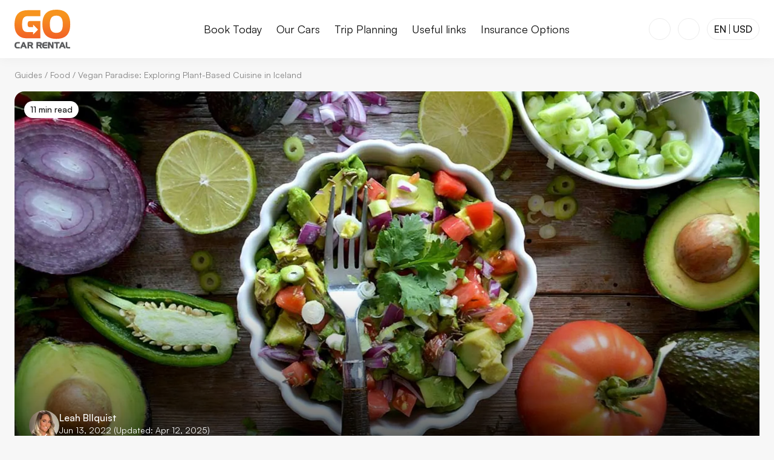

--- FILE ---
content_type: text/html; charset=UTF-8
request_url: https://www.gocarrental.is/guides/food/vegan-in-iceland/
body_size: 43239
content:
<!DOCTYPE html><html  lang="en"><head><meta charset="utf-8"><meta name="viewport" content="width=device-width, initial-scale=1"><title>Culinary Delights: Vegan Options in Iceland</title><style>
  :root {
    --header-height-10: 82px;
    --header-height-20: 96px;
    --banner-height: 0px;
  }
  @media (min-width: 1000px) {
    :root {
      --banner-height: 0px;
    }
  }
</style><style>@font-face{font-display:swap;font-family:Satoshi-Regular;font-style:normal;font-weight:400;src:url(/fonts/satoshi-regular.woff2) format("woff2"),url(/fonts/satoshi-regular.woff) format("woff"),url(/fonts/satoshi-regular.ttf) format("truetype")}@font-face{font-display:swap;font-family:Satoshi-Medium;font-style:normal;font-weight:500;src:url(/fonts/satoshi-medium.woff2) format("woff2"),url(/fonts/satoshi-medium.woff) format("woff"),url(/fonts/satoshi-medium.ttf) format("truetype")}@font-face{font-display:swap;font-family:Satoshi-Bold;font-style:normal;font-weight:700;src:url(/fonts/satoshi-bold.woff2) format("woff2"),url(/fonts/satoshi-bold.woff) format("woff"),url(/fonts/satoshi-bold.ttf) format("truetype")}@font-face{ascent-override:101%;descent-override:24%;font-family:Satoshi-Fallback;line-gap-override:10%;src:local("BlinkMacSystemFont"),local("Segoe UI"),local("Helvetica Neue"),local("Arial"),local("Noto Sans")}:root{--color-brand-90:#f26328;--color-brand-80:#f57121;--color-brand-70:#f77f1e;--color-brand-60:#f88e20;--color-brand-50:#faa03f;--color-brand-40:#fcb25c;--color-brand-30:#fdc27a;--color-brand-20:#fef4eb;--color-brand-10:#fff8f0;--color-neutral-100:#121212;--color-neutral-90:#2f2f2f;--color-neutral-80:#4b4b4b;--color-neutral-70:#686868;--color-neutral-60:#848484;--color-neutral-50:#a1a1a1;--color-neutral-40:#bebebe;--color-neutral-30:#dadada;--color-neutral-20:#ececec;--color-neutral-10:#f7f7f7;--color-black:#000;--color-white:#fff;--color-blue:#084b90;--color-red:#d32f2f;--color-light-backdrop:hsla(0,0%,78%,.23);--color-dark-backdrop:rgba(0,0,0,.33);--font-regular:"Satoshi-Regular","Satoshi-Fallback",sans-serif;--font-medium:"Satoshi-Medium","Satoshi-Fallback",sans-serif;--font-bold:"Satoshi-Bold","Satoshi-Fallback",sans-serif;--font-size-120:88px;--font-size-110:72px;--font-size-100:64px;--font-size-90:56px;--font-size-80:48px;--font-size-70:40px;--font-size-60:32px;--font-size-50:24px;--font-size-40:20px;--font-size-30:18px;--font-size-20:16px;--font-size-10:14px;--line-height-30:1.6;--line-height-20:1.4;--line-height-10:1.2;--spacing-150:240px;--spacing-140:160px;--spacing-130:120px;--spacing-120:96px;--spacing-110:80px;--spacing-100:64px;--spacing-90:48px;--spacing-80:40px;--spacing-70:32px;--spacing-60:24px;--spacing-50:16px;--spacing-40:12px;--spacing-30:8px;--spacing-20:4px;--spacing-10:2px;--border-radius-50:32px;--border-radius-40:24px;--border-radius-30:16px;--border-radius-20:8px;--border-radius-10:4px;--box-shadow-50:0px 0px 20px hsla(0,0%,7%,.15);--box-shadow-40:0px 0px 20px hsla(0,0%,7%,.1);--box-shadow-30:0px 0px 20px hsla(0,0%,7%,.07);--box-shadow-20:0px 0px 20px hsla(0,0%,7%,.05);--box-shadow-10:0px 0px 20px hsla(0,0%,7%,.03);--content-max-width-50:1600px;--content-max-width-40:1440px;--content-max-width-30:1200px;--content-max-width-20:1020px;--content-max-width-10:920px;--icon-size-s:12px;--icon-size-m:16px;--icon-size-l:20px;--icon-size-xl:24px;--icon-size-2xl:32px;--footer-minimal-height:96px}html{scroll-behavior:smooth}body{background-color:var(--color-neutral-10);color:var(--color-neutral-100);font-family:var(--font-regular);font-size:var(--font-size-20);position:relative}@keyframes fadeIn{0%{opacity:0}to{opacity:1}}@keyframes fadeOut{0%{opacity:1}to{opacity:0}}@keyframes fadeInDialogContent{0%{opacity:0;transform:translateY(2%) scale(.96)}to{opacity:1;transform:translateY(0) scale(1)}}@keyframes slideInDialogContent{0%{transform:translateY(100%)}to{transform:translateY(0)}}@keyframes slideOutDialogContent{0%{transform:translateY(0)}to{transform:translateY(100%)}}</style><style>a,abbr,acronym,address,applet,article,aside,audio,b,big,blockquote,body,canvas,caption,center,cite,code,dd,del,details,dfn,div,dl,dt,em,embed,fieldset,figcaption,figure,footer,form,h1,h2,h3,h4,h5,h6,header,hgroup,html,i,iframe,img,ins,kbd,label,legend,li,mark,menu,nav,object,ol,output,p,pre,q,ruby,s,samp,section,small,span,strike,strong,sub,summary,sup,table,tbody,td,tfoot,th,thead,time,tr,tt,u,ul,var,video{border:0;font-size:100%;font-weight:400;margin:0;padding:0;vertical-align:baseline}article,aside,details,figcaption,figure,footer,header,hgroup,main,menu,nav,section{display:block}body,html{height:100%;width:100%}body{height:auto;margin:0}blockquote,q{quotes:none}blockquote:after,blockquote:before,q:after,q:before{content:"";content:none}table{border-collapse:collapse;border-spacing:0}input:focus,select:focus,textarea:focus{outline:none}a{text-decoration:none}ol,ul{list-style:none}button,input,label,select,textarea{-webkit-appearance:none;-moz-appearance:none;appearance:none;background:none;border:0;display:inline-block;font-family:Arial,sans-serif;font-size:16px;line-height:1;margin:0;padding:0;vertical-align:middle;white-space:normal}input:focus{outline:0}button,input[type=button],input[type=checkbox],input[type=radio],input[type=reset],input[type=submit],select{box-sizing:border-box;color:inherit}input[type=search]{-webkit-appearance:textfield;-webkit-box-sizing:content-box}::-webkit-search-decoration{display:none}button,input[type=button],input[type=reset],input[type=submit]{overflow:visible;width:auto}::-webkit-file-upload-button{background:none;border:0;padding:0}textarea{overflow:auto;vertical-align:top}select{-webkit-appearance:none;-moz-appearance:none;appearance:none;border:none;border-radius:0;font-size:1em}select[multiple]{vertical-align:top}*{box-sizing:border-box}sup{font-size:.75em;margin-left:.15em;vertical-align:top}</style><style>:root{--header-height:82px;--sticky-search-height:72px;--breadcrumb-height:47px;--hero-margin-bottom:var(--spacing-70)}@media only screen and (min-width:1000px){:root{--header-height:96px;--sticky-search-height:96px;--breadcrumb-height:56px;--hero-margin-bottom:var(--spacing-90)}}@media only screen and (min-width:1500px){:root{--breadcrumb-height:72px;--hero-margin-bottom:var(--spacing-100)}}body{--scrollbar-width:0px}h1{font-family:var(--font-bold);font-size:var(--font-size-70);line-height:var(--line-height-10)}@media only screen and (min-width:1000px){h1{font-size:var(--font-size-90)}}@media only screen and (min-width:1500px){h1{font-size:var(--font-size-100)}}h2{font-family:var(--font-bold);font-size:var(--font-size-60);line-height:var(--line-height-10)}@media only screen and (min-width:1000px){h2{font-size:var(--font-size-70)}}@media only screen and (min-width:1500px){h2{font-size:var(--font-size-80)}}h3{font-family:var(--font-bold);font-size:var(--font-size-50);line-height:var(--line-height-10)}@media only screen and (min-width:1000px){h3{font-size:var(--font-size-60)}}@media only screen and (min-width:1500px){h3{font-size:var(--font-size-70)}}h4{font-family:var(--font-bold);font-size:var(--font-size-40);line-height:var(--line-height-10)}@media only screen and (min-width:1000px){h4{font-size:var(--font-size-50)}}@media only screen and (min-width:1500px){h4{font-size:var(--font-size-60)}}p{font-family:var(--font-regular);font-size:var(--font-size-20);line-height:var(--line-height-30)}p>strong{font-family:var(--font-medium)}@media only screen and (min-width:1500px){p{font-size:var(--font-size-30)}}p>a.internal{color:var(--color-brand-60)}p>a.external{color:var(--color-blue)}a:focus-visible,button:focus-visible{outline:2px solid var(--color-neutral-100);outline-offset:2px}a{color:inherit}</style><style>.backdrop-blur{-webkit-backdrop-filter:blur(20px);backdrop-filter:blur(20px);background:var(--color-light-backdrop);height:100%;left:0;position:fixed;top:0;width:100%}.backdrop-blur.v-enter-active{opacity:1;transition:opacity .25s cubic-bezier(.4,0,.6,1) 75ms}.backdrop-blur.v-leave-active{opacity:1;transition:opacity .25s cubic-bezier(.4,0,.6,1) 0s}.backdrop-blur.v-enter-from,.backdrop-blur.v-leave-to{opacity:0}.backdrop-blur{z-index:14}.backdrop-blur--important{z-index:21}</style><style>.image{position:relative}.image img,.image picture{display:block}.image img{height:auto;-webkit-user-select:none;-moz-user-select:none;user-select:none;width:100%}.image__copyright{position:relative}.image__copyright-trigger{align-items:center;background-color:var(--color-white);border-radius:20px;bottom:12px;color:var(--color-neutral-100);cursor:pointer;display:flex;height:20px;justify-content:center;left:14px;position:absolute;width:20px}.image__copyright-trigger svg{height:16px;width:16px}.image__copyright-content{background-color:var(--color-white);border-radius:var(--border-radius-10);color:var(--color-neutral-100);max-width:300px;padding:var(--spacing-10) var(--spacing-30)}@media only screen and (min-width:1000px){.image__copyright-content{max-width:550px}}</style><style>.button{height:48px;position:relative}.button--primary{align-items:center;background-color:var(--color-neutral-100);border:1px solid var(--color-neutral-100);border-radius:var(--border-radius-20);color:var(--color-white);cursor:pointer;display:inline-flex;font-family:var(--font-medium);font-size:var(--font-size-20);gap:var(--spacing-30);justify-content:center;line-height:1;padding:var(--spacing-40) var(--spacing-50);transition-duration:.2s;transition-property:background-color,color,border;transition-timing-function:ease-out;-webkit-user-select:none;-moz-user-select:none;user-select:none}.button--primary:focus-visible{outline:2px solid var(--color-neutral-100);outline-offset:2px}.button--primary:hover{background-color:var(--color-neutral-70);border:1px solid var(--color-neutral-70)}.button--primary:active{background-color:var(--color-neutral-60);border:1px solid var(--color-neutral-60)}.button--primary.-disabled,.button--primary:disabled{background-color:var(--color-neutral-20);border:1px solid var(--color-neutral-20);color:var(--color-neutral-60);cursor:not-allowed}.button--primary.-inverted{background-color:var(--color-white);border:1px solid var(--color-white);color:var(--color-neutral-100)}.button--primary.-inverted:hover{background-color:var(--color-neutral-20);border:1px solid var(--color-neutral-20)}.button--primary.-inverted:active{background-color:var(--color-neutral-30);border:1px solid var(--color-neutral-30)}.button--primary.-inverted.-disabled,.button--primary.-inverted:disabled{background-color:var(--color-neutral-10);border:1px solid var(--color-neutral-10);color:var(--color-neutral-100);cursor:not-allowed}.button--primary.-inverted:focus-visible{outline:2px solid var(--color-white)}.button--secondary{align-items:center;background-color:transparent;border:1px solid var(--color-neutral-100);border-radius:var(--border-radius-20);color:var(--color-neutral-100);cursor:pointer;display:inline-flex;font-family:var(--font-medium);font-size:var(--font-size-20);gap:var(--spacing-30);justify-content:center;line-height:1;padding:var(--spacing-40) var(--spacing-50);transition-duration:.2s;transition-property:background-color,color,border;transition-timing-function:ease-out;-webkit-user-select:none;-moz-user-select:none;user-select:none}.button--secondary:focus-visible{outline:2px solid var(--color-neutral-100);outline-offset:2px}.button--secondary:hover{background-color:var(--color-neutral-20)}.button--secondary:active{background-color:var(--color-neutral-30)}.button--secondary.-disabled,.button--secondary:disabled{background-color:transparent;border-color:var(--color-neutral-60);color:var(--color-neutral-60);cursor:not-allowed}.button--tertiary{align-items:center;background-color:transparent;border:1px solid transparent;border-radius:var(--border-radius-20);color:var(--color-neutral-100);cursor:pointer;display:inline-flex;font-family:var(--font-medium);font-size:var(--font-size-20);gap:var(--spacing-30);justify-content:center;line-height:1;padding:var(--spacing-40) var(--spacing-50);transition-duration:.2s;transition-property:background-color,color,border;transition-timing-function:ease-out;-webkit-user-select:none;-moz-user-select:none;user-select:none}.button--tertiary:focus-visible{outline:2px solid var(--color-neutral-100);outline-offset:2px}.button--tertiary:hover{background-color:var(--color-neutral-20)}.button--tertiary:active{background-color:var(--color-neutral-30)}.button--tertiary.-disabled,.button--tertiary:disabled{background-color:transparent;color:var(--color-neutral-60);cursor:not-allowed}.button--brand{align-items:center;background-color:var(--color-brand-60);border:1px solid var(--color-brand-60);border-radius:var(--border-radius-20);color:var(--color-white);cursor:pointer;display:inline-flex;font-family:var(--font-medium);font-size:var(--font-size-20);gap:var(--spacing-30);justify-content:center;line-height:1;padding:var(--spacing-40) var(--spacing-50);transition-duration:.2s;transition-property:background-color,color,border;transition-timing-function:ease-out;-webkit-user-select:none;-moz-user-select:none;user-select:none}.button--brand:focus-visible{outline:2px solid var(--color-neutral-100);outline-offset:2px}.button--brand:hover{background-color:var(--color-brand-50);border:1px solid var(--color-brand-50)}.button--brand:focus-visible{border:1px solid var(--color-brand-60);outline-color:var(--color-brand-60)}.button--brand:active{background-color:var(--color-brand-40);border:1px solid var(--color-brand-40)}.button--brand.-disabled,.button--brand:disabled{background-color:var(--color-brand-30);border:1px solid var(--color-brand-30);cursor:not-allowed}.button--danger{border-color:var(--color-red);color:var(--color-red)}@media screen and (min-width:0px)and (max-width:999px){.button--hide-label-mobile{gap:0;padding-inline-end:0;padding-inline-start:0;width:48px}.button--hide-label-mobile>span{display:none}}@media only screen and (min-width:600px){.button--hide-label-desktop>span{display:none}}.button--icon-only{gap:0;padding-inline-end:0;padding-inline-start:0;width:48px}.button--icon-only.button--small{width:38px}.button--small{height:38px;padding:0 var(--spacing-30)}.button--loading{pointer-events:none}.button--loading .button__icon,.button--loading .button__label{opacity:0}.button__icon{fill:currentColor}.button__icon--right{order:1}.button__loading-icon{animation:loading-spin 1s linear infinite;fill:currentColor;left:50%;position:absolute;top:50%;transform:translate(-50%,-50%)}@keyframes loading-spin{to{transform:translate(-50%,-50%) rotate(1turn)}}</style><style>.dialog-overlay{align-items:center;-webkit-backdrop-filter:blur(20px);backdrop-filter:blur(20px);background:var(--color-light-backdrop);display:flex;inset:0;justify-content:center;position:fixed;z-index:24}.dialog-overlay--important{background:var(--color-dark-backdrop);z-index:32}.dialog-overlay[data-state=open]{animation:fadeIn .5s cubic-bezier(.16,1,.3,1)}.dialog-overlay[data-state=closed]{animation:fadeOut .3s ease-in}.dialog-content{background-color:var(--color-white);border-radius:0;box-shadow:none;display:flex;flex-direction:column;height:100dvh;inset:0;max-height:100dvh;max-width:var(--content-max-width-20);overflow:hidden;padding-top:52px;position:fixed;width:100%}.dialog-content[data-state=open]{animation:slideInDialogContent .5s cubic-bezier(.16,1,.3,1)}.dialog-content[data-state=closed]{animation:slideOutDialogContent .3s ease-in}@media only screen and (min-width:600px){.dialog-content{border-radius:var(--border-radius-30);box-shadow:var(--box-shadow-40);height:-moz-fit-content;height:fit-content;margin:auto;max-height:90dvh;max-width:90vw;min-width:600px;width:-moz-fit-content;width:fit-content}.dialog-content[data-state=open]{animation:fadeInDialogContent .5s cubic-bezier(.16,1,.3,1)}.dialog-content[data-state=closed]{animation:fadeOut .3s ease-in}}.dialog-content{z-index:25}.dialog-content--important{z-index:33}@media only screen and (min-width:600px){.dialog-content--full{height:90dvh;width:var(--content-max-width-20)}.dialog-content--narrow{width:var(--content-max-width-10)}}.dialog-content--blank{padding-top:0}.dialog-body{overflow:auto;-ms-overflow-style:none;scrollbar-width:none}.dialog-body::-webkit-scrollbar{display:none}@media only screen and (min-width:0px){.dialog-body>.accordion,.dialog-body>.banner,.dialog-body>.blocks-item,.dialog-body>.box,.dialog-body>.buttons,.dialog-body>.carousel,.dialog-body>.comparison-slider,.dialog-body>.emphasize,.dialog-body>.expander,.dialog-body>.gallery,.dialog-body>.image,.dialog-body>.intro,.dialog-body>.maps,.dialog-body>.quote,.dialog-body>.small,.dialog-body>.specs,.dialog-body>.table,.dialog-body>.tabs,.dialog-body>.vimeo,.dialog-body>.youtube,.dialog-body>ol,.dialog-body>p,.dialog-body>ul{margin-top:var(--spacing-40)}}@media only screen and (min-width:1000px){.dialog-body>.accordion,.dialog-body>.banner,.dialog-body>.blocks-item,.dialog-body>.box,.dialog-body>.buttons,.dialog-body>.carousel,.dialog-body>.comparison-slider,.dialog-body>.emphasize,.dialog-body>.expander,.dialog-body>.gallery,.dialog-body>.image,.dialog-body>.intro,.dialog-body>.maps,.dialog-body>.quote,.dialog-body>.small,.dialog-body>.specs,.dialog-body>.table,.dialog-body>.tabs,.dialog-body>.vimeo,.dialog-body>.youtube,.dialog-body>ol,.dialog-body>p,.dialog-body>ul{margin-top:var(--spacing-50)}}@media only screen and (min-width:1500px){.dialog-body>.accordion,.dialog-body>.banner,.dialog-body>.blocks-item,.dialog-body>.box,.dialog-body>.buttons,.dialog-body>.carousel,.dialog-body>.comparison-slider,.dialog-body>.emphasize,.dialog-body>.expander,.dialog-body>.gallery,.dialog-body>.image,.dialog-body>.intro,.dialog-body>.maps,.dialog-body>.quote,.dialog-body>.small,.dialog-body>.specs,.dialog-body>.table,.dialog-body>.tabs,.dialog-body>.vimeo,.dialog-body>.youtube,.dialog-body>ol,.dialog-body>p,.dialog-body>ul{margin-top:var(--spacing-60)}}@media only screen and (min-width:0px){.dialog-body>.accordion,.dialog-body>.banner,.dialog-body>.blocks-item,.dialog-body>.box,.dialog-body>.buttons,.dialog-body>.carousel,.dialog-body>.comparison-slider,.dialog-body>.emphasize,.dialog-body>.expander,.dialog-body>.gallery,.dialog-body>.image,.dialog-body>.intro,.dialog-body>.maps,.dialog-body>.quote,.dialog-body>.small,.dialog-body>.specs,.dialog-body>.table,.dialog-body>.tabs,.dialog-body>.vimeo,.dialog-body>.youtube,.dialog-body>ol,.dialog-body>p,.dialog-body>ul{margin-bottom:var(--spacing-40)}}@media only screen and (min-width:1000px){.dialog-body>.accordion,.dialog-body>.banner,.dialog-body>.blocks-item,.dialog-body>.box,.dialog-body>.buttons,.dialog-body>.carousel,.dialog-body>.comparison-slider,.dialog-body>.emphasize,.dialog-body>.expander,.dialog-body>.gallery,.dialog-body>.image,.dialog-body>.intro,.dialog-body>.maps,.dialog-body>.quote,.dialog-body>.small,.dialog-body>.specs,.dialog-body>.table,.dialog-body>.tabs,.dialog-body>.vimeo,.dialog-body>.youtube,.dialog-body>ol,.dialog-body>p,.dialog-body>ul{margin-bottom:var(--spacing-50)}}@media only screen and (min-width:1500px){.dialog-body>.accordion,.dialog-body>.banner,.dialog-body>.blocks-item,.dialog-body>.box,.dialog-body>.buttons,.dialog-body>.carousel,.dialog-body>.comparison-slider,.dialog-body>.emphasize,.dialog-body>.expander,.dialog-body>.gallery,.dialog-body>.image,.dialog-body>.intro,.dialog-body>.maps,.dialog-body>.quote,.dialog-body>.small,.dialog-body>.specs,.dialog-body>.table,.dialog-body>.tabs,.dialog-body>.vimeo,.dialog-body>.youtube,.dialog-body>ol,.dialog-body>p,.dialog-body>ul{margin-bottom:var(--spacing-60)}}@media only screen and (min-width:0px){.dialog-body>p{margin-top:var(--spacing-30)}}@media only screen and (min-width:1000px){.dialog-body>p{margin-top:var(--spacing-40)}}@media only screen and (min-width:1500px){.dialog-body>p{margin-top:var(--spacing-50)}}@media only screen and (min-width:0px){.dialog-body>p{margin-bottom:var(--spacing-30)}}@media only screen and (min-width:1000px){.dialog-body>p{margin-bottom:var(--spacing-40)}}@media only screen and (min-width:1500px){.dialog-body>p{margin-bottom:var(--spacing-50)}}@media only screen and (min-width:0px){.dialog-body>hr{margin-top:var(--spacing-70)}}@media only screen and (min-width:1000px){.dialog-body>hr{margin-top:var(--spacing-90)}}@media only screen and (min-width:1500px){.dialog-body>hr{margin-top:var(--spacing-100)}}@media only screen and (min-width:0px){.dialog-body>hr{margin-bottom:var(--spacing-70)}}@media only screen and (min-width:1000px){.dialog-body>hr{margin-bottom:var(--spacing-90)}}@media only screen and (min-width:1500px){.dialog-body>hr{margin-bottom:var(--spacing-100)}}@media only screen and (min-width:0px){.dialog-body>h1{margin-top:var(--spacing-70)}}@media only screen and (min-width:1000px){.dialog-body>h1{margin-top:var(--spacing-90)}}@media only screen and (min-width:1500px){.dialog-body>h1{margin-top:var(--spacing-100)}}@media only screen and (min-width:0px){.dialog-body>h1{margin-bottom:var(--spacing-40)}}@media only screen and (min-width:1000px){.dialog-body>h1{margin-bottom:var(--spacing-50)}}@media only screen and (min-width:1500px){.dialog-body>h1{margin-bottom:var(--spacing-60)}}.dialog-body>h1{font-family:var(--font-bold);font-size:var(--font-size-50);line-height:var(--line-height-10)}@media only screen and (min-width:1000px){.dialog-body>h1{font-size:var(--font-size-60)}}@media only screen and (min-width:1500px){.dialog-body>h1{font-size:var(--font-size-70)}}@media only screen and (min-width:0px){.dialog-body>h2{margin-top:var(--spacing-70)}}@media only screen and (min-width:1000px){.dialog-body>h2{margin-top:var(--spacing-90)}}@media only screen and (min-width:1500px){.dialog-body>h2{margin-top:var(--spacing-100)}}@media only screen and (min-width:0px){.dialog-body>h2{margin-bottom:var(--spacing-40)}}@media only screen and (min-width:1000px){.dialog-body>h2{margin-bottom:var(--spacing-50)}}@media only screen and (min-width:1500px){.dialog-body>h2{margin-bottom:var(--spacing-60)}}.dialog-body>h2{font-family:var(--font-bold);font-size:var(--font-size-40);line-height:var(--line-height-10)}@media only screen and (min-width:1000px){.dialog-body>h2{font-size:var(--font-size-50)}}@media only screen and (min-width:1500px){.dialog-body>h2{font-size:var(--font-size-60)}}@media only screen and (min-width:0px){.dialog-body>h3{margin-top:var(--spacing-60)}}@media only screen and (min-width:1000px){.dialog-body>h3{margin-top:var(--spacing-70)}}@media only screen and (min-width:1500px){.dialog-body>h3{margin-top:var(--spacing-80)}}@media only screen and (min-width:0px){.dialog-body>h3{margin-bottom:var(--spacing-40)}}@media only screen and (min-width:1000px){.dialog-body>h3{margin-bottom:var(--spacing-50)}}@media only screen and (min-width:1500px){.dialog-body>h3{margin-bottom:var(--spacing-60)}}.dialog-body>h3{font-family:var(--font-bold);font-size:var(--font-size-30);line-height:var(--line-height-20)}@media only screen and (min-width:1000px){.dialog-body>h3{font-size:var(--font-size-40)}}@media only screen and (min-width:1500px){.dialog-body>h3{font-size:var(--font-size-50)}}@media only screen and (min-width:0px){.dialog-body>h4{margin-top:var(--spacing-60)}}@media only screen and (min-width:1000px){.dialog-body>h4{margin-top:var(--spacing-70)}}@media only screen and (min-width:1500px){.dialog-body>h4{margin-top:var(--spacing-80)}}@media only screen and (min-width:0px){.dialog-body>h4{margin-bottom:var(--spacing-40)}}@media only screen and (min-width:1000px){.dialog-body>h4{margin-bottom:var(--spacing-50)}}@media only screen and (min-width:1500px){.dialog-body>h4{margin-bottom:var(--spacing-60)}}.dialog-body>h4{font-family:var(--font-bold);font-size:var(--font-size-30);line-height:var(--line-height-20)}@media only screen and (min-width:1000px){.dialog-body>h4{font-size:var(--font-size-40)}}@media only screen and (min-width:1500px){.dialog-body>h4{font-size:var(--font-size-50)}}.dialog-body>p{font-family:var(--font-regular);font-size:var(--font-size-30);line-height:var(--line-height-30)}.dialog-body>p>strong{font-family:var(--font-medium)}@media only screen and (min-width:1000px){.dialog-body>p{font-size:var(--font-size-30)}}@media only screen and (min-width:1500px){.dialog-body>p{font-size:var(--font-size-40)}}.dialog-body>ul:not([class]){list-style-type:disc}.dialog-body>ol:not([class]){list-style-type:decimal}@media only screen and (min-width:0px){.dialog-body>ol:not([class]),.dialog-body>ul:not([class]){padding-left:var(--spacing-70)}}@media only screen and (min-width:1000px){.dialog-body>ol:not([class]),.dialog-body>ul:not([class]){padding-left:var(--spacing-90)}}@media only screen and (min-width:1500px){.dialog-body>ol:not([class]),.dialog-body>ul:not([class]){padding-left:var(--spacing-100)}}.dialog-body>ol:not([class]) li,.dialog-body>ul:not([class]) li{font-family:var(--font-regular);font-size:var(--font-size-30);line-height:var(--line-height-30)}.dialog-body>ol:not([class]) li>strong,.dialog-body>ul:not([class]) li>strong{font-family:var(--font-medium)}@media only screen and (min-width:1000px){.dialog-body>ol:not([class]) li,.dialog-body>ul:not([class]) li{font-size:var(--font-size-30)}}@media only screen and (min-width:1500px){.dialog-body>ol:not([class]) li,.dialog-body>ul:not([class]) li{font-size:var(--font-size-40)}}@media only screen and (min-width:0px){.dialog-body>ol:not([class]) li,.dialog-body>ul:not([class]) li{padding-left:var(--spacing-20)}}@media only screen and (min-width:1000px){.dialog-body>ol:not([class]) li,.dialog-body>ul:not([class]) li{padding-left:var(--spacing-30)}}@media only screen and (min-width:1500px){.dialog-body>ol:not([class]) li,.dialog-body>ul:not([class]) li{padding-left:var(--spacing-40)}}@media only screen and (min-width:0px){.dialog-body>ol:not([class]) li:not(:last-child),.dialog-body>ul:not([class]) li:not(:last-child){margin-bottom:var(--spacing-30)}}@media only screen and (min-width:1000px){.dialog-body>ol:not([class]) li:not(:last-child),.dialog-body>ul:not([class]) li:not(:last-child){margin-bottom:var(--spacing-40)}}@media only screen and (min-width:1500px){.dialog-body>ol:not([class]) li:not(:last-child),.dialog-body>ul:not([class]) li:not(:last-child){margin-bottom:var(--spacing-50)}}.dialog-body>*{margin-left:auto;margin-right:auto}.dialog-body>:first-child{margin-top:0}.dialog-body>:last-child{margin-bottom:0}@media only screen and (min-width:0px){.dialog-body{padding:0 var(--spacing-50)}}@media only screen and (min-width:1000px){.dialog-body{padding:0 var(--spacing-60)}}@media only screen and (min-width:1500px){.dialog-body{padding:0 var(--spacing-70)}}.dialog-body:focus-visible{outline:2px solid var(--color-neutral-100);outline-offset:2px}@media only screen and (min-width:0px){.dialog-body>:last-child{margin-bottom:var(--spacing-50)}}@media only screen and (min-width:1000px){.dialog-body>:last-child{margin-bottom:var(--spacing-60)}}@media only screen and (min-width:1500px){.dialog-body>:last-child{margin-bottom:var(--spacing-70)}}.dialog-body--no-padding{padding:0}.dialog-body--blank>:last-child{margin:0}.dialog-close{align-items:center;background:var(--color-white);border:2px solid var(--color-white);border-radius:var(--border-radius-10);cursor:pointer;display:flex;height:30px;justify-content:center;position:absolute;right:var(--spacing-40);top:var(--spacing-40);transition:border-color .2s;width:30px;z-index:31}.dialog-close>svg{fill:var(--color-neutral-100);height:var(--icon-size-m);width:var(--icon-size-m)}@media only screen and (min-width:1000px){.dialog-close{right:var(--spacing-50);top:var(--spacing-50)}}</style><style>.promotion{display:flex}@media screen and (min-width:0px)and (max-width:999px){.promotion{align-items:center;flex-direction:column}}.promotion__image{flex-grow:1;flex-shrink:0;position:relative}.promotion__image img{height:550px;-o-object-fit:cover;object-fit:cover;-o-object-position:center;object-position:center;width:550px}@media screen and (min-width:0px)and (max-width:999px){.promotion__image{width:100%}.promotion__image img{height:250px;-o-object-fit:cover;object-fit:cover;-o-object-position:center;object-position:center;width:100%}}.promotion__content{align-items:center;display:flex;flex-direction:column;justify-content:center;max-width:350px;text-align:center}@media only screen and (min-width:0px){.promotion__content{padding:var(--spacing-50)}}@media only screen and (min-width:1000px){.promotion__content{padding:var(--spacing-60)}}@media only screen and (min-width:1500px){.promotion__content{padding:var(--spacing-70)}}.promotion__box{align-items:center;background-color:var(--color-brand-20);border-radius:var(--border-radius-20);display:flex;flex-direction:column;justify-content:center;padding:var(--spacing-50)}@media only screen and (min-width:0px){.promotion__box{margin-bottom:var(--spacing-40)}}@media only screen and (min-width:1000px){.promotion__box{margin-bottom:var(--spacing-50)}}@media only screen and (min-width:1500px){.promotion__box{margin-bottom:var(--spacing-60)}}.promotion__box-wrapper{position:relative}.promotion__button{width:100%}.promotion__overline{font-family:var(--font-bold);font-size:var(--font-size-30);line-height:var(--line-height-20);margin-bottom:var(--spacing-50)}@media only screen and (min-width:1000px){.promotion__overline{font-size:var(--font-size-40)}}@media only screen and (min-width:1500px){.promotion__overline{font-size:var(--font-size-50)}}.promotion__text{margin-bottom:var(--spacing-50);max-width:300px;text-align:center;width:100%}.promotion__text>strong{font-family:var(--font-bold)}.promotion__percentage{align-items:center;display:flex;flex-direction:row;justify-content:center;margin-bottom:var(--spacing-50)}.promotion__percentage>span:first-child{font-family:var(--font-bold);font-size:40px;line-height:40px;margin-right:8px}.promotion__percentage>span:nth-child(2){font-family:var(--font-bold);font-size:60px;line-height:60px}.promotion__percentage>span:nth-child(3){color:var(--color-brand-60);font-family:var(--font-medium);font-size:40px;line-height:40px;margin-left:8px;margin-top:15px}.promotion__percentage>div{align-items:flex-start;display:flex;flex-direction:column;margin-left:8px}.promotion__percentage>div>span:first-child{color:var(--color-brand-60);font-family:var(--font-medium);font-size:32px;line-height:32px}.promotion__percentage>div>span:nth-child(2){font-family:var(--font-bold);font-size:16px;line-height:18px}@media only screen and (min-width:1000px){.promotion__percentage>span:first-child{font-size:45px;line-height:45px}.promotion__percentage>span:nth-child(2){font-size:74px;line-height:74px}.promotion__percentage>span:nth-child(3){font-size:45px;line-height:45px;margin-top:21px}.promotion__percentage>div>span:first-child{font-size:41px;line-height:41px}.promotion__percentage>div>span:nth-child(2){font-size:20px;line-height:24px}}.promotion__expires-note{font-family:var(--font-regular);font-size:var(--font-size-10);line-height:var(--line-height-30);margin-top:var(--spacing-50);text-wrap:balance}.promotion__expires-note>strong{font-family:var(--font-medium)}.promotion__countdown{align-items:center;display:flex;flex-direction:row;gap:var(--spacing-30);justify-content:center}.promotion__countdown>div{background-color:var(--color-white);border-radius:var(--border-radius-20);padding:var(--spacing-30) 0;width:60px}.promotion__countdown>div number-flow-vue::part(integer){font-family:var(--font-medium);font-size:var(--font-size-40);font-variant-numeric:tabular-nums}.promotion__countdown>div number-flow-vue::part(suffix){color:var(--color-brand-60);font-size:var(--font-size-20);margin-left:2px}</style><style>body.hide-chat #menni-container{display:none!important}</style><style>.buttons{display:flex;flex-wrap:wrap}@media only screen and (min-width:0px){.buttons{gap:var(--spacing-40)}}@media only screen and (min-width:1000px){.buttons{gap:var(--spacing-50)}}@media only screen and (min-width:1500px){.buttons{gap:var(--spacing-60)}}.buttons__button--primary{align-items:center;background-color:var(--color-neutral-100);border:1px solid var(--color-neutral-100);border-radius:var(--border-radius-20);color:var(--color-white);cursor:pointer;display:inline-flex;font-family:var(--font-medium);font-size:var(--font-size-20);gap:var(--spacing-30);justify-content:center;line-height:1;padding:var(--spacing-40) var(--spacing-50);transition-duration:.2s;transition-property:background-color,color,border;transition-timing-function:ease-out;-webkit-user-select:none;-moz-user-select:none;user-select:none}.buttons__button--primary:focus-visible{outline:2px solid var(--color-neutral-100);outline-offset:2px}.buttons__button--primary:hover{background-color:var(--color-neutral-70);border:1px solid var(--color-neutral-70)}.buttons__button--primary:active{background-color:var(--color-neutral-60);border:1px solid var(--color-neutral-60)}.buttons__button--primary.-disabled,.buttons__button--primary:disabled{background-color:var(--color-neutral-20);border:1px solid var(--color-neutral-20);color:var(--color-neutral-60);cursor:not-allowed}.buttons__button--primary.-inverted{background-color:var(--color-white);border:1px solid var(--color-white);color:var(--color-neutral-100)}.buttons__button--primary.-inverted:hover{background-color:var(--color-neutral-20);border:1px solid var(--color-neutral-20)}.buttons__button--primary.-inverted:active{background-color:var(--color-neutral-30);border:1px solid var(--color-neutral-30)}.buttons__button--primary.-inverted.-disabled,.buttons__button--primary.-inverted:disabled{background-color:var(--color-neutral-10);border:1px solid var(--color-neutral-10);color:var(--color-neutral-100);cursor:not-allowed}.buttons__button--primary.-inverted:focus-visible{outline:2px solid var(--color-white)}.buttons__button--secondary{align-items:center;background-color:transparent;border:1px solid var(--color-neutral-100);border-radius:var(--border-radius-20);color:var(--color-neutral-100);cursor:pointer;display:inline-flex;font-family:var(--font-medium);font-size:var(--font-size-20);gap:var(--spacing-30);justify-content:center;line-height:1;padding:var(--spacing-40) var(--spacing-50);transition-duration:.2s;transition-property:background-color,color,border;transition-timing-function:ease-out;-webkit-user-select:none;-moz-user-select:none;user-select:none}.buttons__button--secondary:focus-visible{outline:2px solid var(--color-neutral-100);outline-offset:2px}.buttons__button--secondary:hover{background-color:var(--color-neutral-20)}.buttons__button--secondary:active{background-color:var(--color-neutral-30)}.buttons__button--secondary.-disabled,.buttons__button--secondary:disabled{background-color:transparent;border-color:var(--color-neutral-60);color:var(--color-neutral-60);cursor:not-allowed}</style><style>.intro>p{font-family:var(--font-regular);font-size:var(--font-size-40);line-height:var(--line-height-20)}@media only screen and (min-width:1500px){.intro>p{font-size:var(--font-size-50)}}.intro>p>strong{font-family:var(--font-medium)}</style><style>.small>p{font-family:var(--font-regular);font-size:var(--font-size-10);line-height:var(--line-height-30)}.small>p>strong{font-family:var(--font-medium)}</style><style>.highlight{color:var(--color-brand-60)}</style><style>.overline{font-family:var(--font-regular)}</style><style>.card{background-color:var(--color-white);border:1px solid var(--color-neutral-10);border-radius:var(--border-radius-30);box-shadow:var(--box-shadow-20);padding:var(--spacing-50);transition:box-shadow .25s}@media only screen and (min-width:1000px){.card{padding:var(--spacing-60)}}@media only screen and (min-width:1500px){.card{padding:var(--spacing-80)}}.card--clickable{cursor:pointer}.card--clickable:hover{box-shadow:var(--box-shadow-40)}.card .maps,.card .youtube,.card img{border-radius:var(--border-radius-20);width:100%}</style><style>.container{margin:0 auto;position:relative}@media only screen and (min-width:0px){.container{padding:0 var(--spacing-50)}}@media only screen and (min-width:1000px){.container{padding:0 var(--spacing-60)}}@media only screen and (min-width:1500px){.container{padding:0 var(--spacing-70)}}.container--remove-padding{padding:0}.container--content-max-width-xs{max-width:var(--content-max-width-10)}.container--content-max-width-s{max-width:var(--content-max-width-20)}.container--content-max-width-m{max-width:var(--content-max-width-30)}.container--content-max-width-l{max-width:var(--content-max-width-40)}.container--content-max-width-xl{max-width:var(--content-max-width-50)}@media only screen and (min-width:0px){.container--has-blocks:not(.container--set-blocks-max-width):not(.container--set-blocks-dense)>.accordion,.container--has-blocks:not(.container--set-blocks-max-width):not(.container--set-blocks-dense)>.banner,.container--has-blocks:not(.container--set-blocks-max-width):not(.container--set-blocks-dense)>.blocks-item,.container--has-blocks:not(.container--set-blocks-max-width):not(.container--set-blocks-dense)>.box,.container--has-blocks:not(.container--set-blocks-max-width):not(.container--set-blocks-dense)>.buttons,.container--has-blocks:not(.container--set-blocks-max-width):not(.container--set-blocks-dense)>.carousel,.container--has-blocks:not(.container--set-blocks-max-width):not(.container--set-blocks-dense)>.comparison-slider,.container--has-blocks:not(.container--set-blocks-max-width):not(.container--set-blocks-dense)>.emphasize,.container--has-blocks:not(.container--set-blocks-max-width):not(.container--set-blocks-dense)>.expander,.container--has-blocks:not(.container--set-blocks-max-width):not(.container--set-blocks-dense)>.gallery,.container--has-blocks:not(.container--set-blocks-max-width):not(.container--set-blocks-dense)>.image,.container--has-blocks:not(.container--set-blocks-max-width):not(.container--set-blocks-dense)>.intro,.container--has-blocks:not(.container--set-blocks-max-width):not(.container--set-blocks-dense)>.maps,.container--has-blocks:not(.container--set-blocks-max-width):not(.container--set-blocks-dense)>.quote,.container--has-blocks:not(.container--set-blocks-max-width):not(.container--set-blocks-dense)>.small,.container--has-blocks:not(.container--set-blocks-max-width):not(.container--set-blocks-dense)>.specs,.container--has-blocks:not(.container--set-blocks-max-width):not(.container--set-blocks-dense)>.table,.container--has-blocks:not(.container--set-blocks-max-width):not(.container--set-blocks-dense)>.tabs,.container--has-blocks:not(.container--set-blocks-max-width):not(.container--set-blocks-dense)>.vimeo,.container--has-blocks:not(.container--set-blocks-max-width):not(.container--set-blocks-dense)>.youtube,.container--has-blocks:not(.container--set-blocks-max-width):not(.container--set-blocks-dense)>ol,.container--has-blocks:not(.container--set-blocks-max-width):not(.container--set-blocks-dense)>p,.container--has-blocks:not(.container--set-blocks-max-width):not(.container--set-blocks-dense)>ul{margin-top:var(--spacing-50)}}@media only screen and (min-width:1000px){.container--has-blocks:not(.container--set-blocks-max-width):not(.container--set-blocks-dense)>.accordion,.container--has-blocks:not(.container--set-blocks-max-width):not(.container--set-blocks-dense)>.banner,.container--has-blocks:not(.container--set-blocks-max-width):not(.container--set-blocks-dense)>.blocks-item,.container--has-blocks:not(.container--set-blocks-max-width):not(.container--set-blocks-dense)>.box,.container--has-blocks:not(.container--set-blocks-max-width):not(.container--set-blocks-dense)>.buttons,.container--has-blocks:not(.container--set-blocks-max-width):not(.container--set-blocks-dense)>.carousel,.container--has-blocks:not(.container--set-blocks-max-width):not(.container--set-blocks-dense)>.comparison-slider,.container--has-blocks:not(.container--set-blocks-max-width):not(.container--set-blocks-dense)>.emphasize,.container--has-blocks:not(.container--set-blocks-max-width):not(.container--set-blocks-dense)>.expander,.container--has-blocks:not(.container--set-blocks-max-width):not(.container--set-blocks-dense)>.gallery,.container--has-blocks:not(.container--set-blocks-max-width):not(.container--set-blocks-dense)>.image,.container--has-blocks:not(.container--set-blocks-max-width):not(.container--set-blocks-dense)>.intro,.container--has-blocks:not(.container--set-blocks-max-width):not(.container--set-blocks-dense)>.maps,.container--has-blocks:not(.container--set-blocks-max-width):not(.container--set-blocks-dense)>.quote,.container--has-blocks:not(.container--set-blocks-max-width):not(.container--set-blocks-dense)>.small,.container--has-blocks:not(.container--set-blocks-max-width):not(.container--set-blocks-dense)>.specs,.container--has-blocks:not(.container--set-blocks-max-width):not(.container--set-blocks-dense)>.table,.container--has-blocks:not(.container--set-blocks-max-width):not(.container--set-blocks-dense)>.tabs,.container--has-blocks:not(.container--set-blocks-max-width):not(.container--set-blocks-dense)>.vimeo,.container--has-blocks:not(.container--set-blocks-max-width):not(.container--set-blocks-dense)>.youtube,.container--has-blocks:not(.container--set-blocks-max-width):not(.container--set-blocks-dense)>ol,.container--has-blocks:not(.container--set-blocks-max-width):not(.container--set-blocks-dense)>p,.container--has-blocks:not(.container--set-blocks-max-width):not(.container--set-blocks-dense)>ul{margin-top:var(--spacing-60)}}@media only screen and (min-width:1500px){.container--has-blocks:not(.container--set-blocks-max-width):not(.container--set-blocks-dense)>.accordion,.container--has-blocks:not(.container--set-blocks-max-width):not(.container--set-blocks-dense)>.banner,.container--has-blocks:not(.container--set-blocks-max-width):not(.container--set-blocks-dense)>.blocks-item,.container--has-blocks:not(.container--set-blocks-max-width):not(.container--set-blocks-dense)>.box,.container--has-blocks:not(.container--set-blocks-max-width):not(.container--set-blocks-dense)>.buttons,.container--has-blocks:not(.container--set-blocks-max-width):not(.container--set-blocks-dense)>.carousel,.container--has-blocks:not(.container--set-blocks-max-width):not(.container--set-blocks-dense)>.comparison-slider,.container--has-blocks:not(.container--set-blocks-max-width):not(.container--set-blocks-dense)>.emphasize,.container--has-blocks:not(.container--set-blocks-max-width):not(.container--set-blocks-dense)>.expander,.container--has-blocks:not(.container--set-blocks-max-width):not(.container--set-blocks-dense)>.gallery,.container--has-blocks:not(.container--set-blocks-max-width):not(.container--set-blocks-dense)>.image,.container--has-blocks:not(.container--set-blocks-max-width):not(.container--set-blocks-dense)>.intro,.container--has-blocks:not(.container--set-blocks-max-width):not(.container--set-blocks-dense)>.maps,.container--has-blocks:not(.container--set-blocks-max-width):not(.container--set-blocks-dense)>.quote,.container--has-blocks:not(.container--set-blocks-max-width):not(.container--set-blocks-dense)>.small,.container--has-blocks:not(.container--set-blocks-max-width):not(.container--set-blocks-dense)>.specs,.container--has-blocks:not(.container--set-blocks-max-width):not(.container--set-blocks-dense)>.table,.container--has-blocks:not(.container--set-blocks-max-width):not(.container--set-blocks-dense)>.tabs,.container--has-blocks:not(.container--set-blocks-max-width):not(.container--set-blocks-dense)>.vimeo,.container--has-blocks:not(.container--set-blocks-max-width):not(.container--set-blocks-dense)>.youtube,.container--has-blocks:not(.container--set-blocks-max-width):not(.container--set-blocks-dense)>ol,.container--has-blocks:not(.container--set-blocks-max-width):not(.container--set-blocks-dense)>p,.container--has-blocks:not(.container--set-blocks-max-width):not(.container--set-blocks-dense)>ul{margin-top:var(--spacing-70)}}@media only screen and (min-width:0px){.container--has-blocks:not(.container--set-blocks-max-width):not(.container--set-blocks-dense)>.accordion,.container--has-blocks:not(.container--set-blocks-max-width):not(.container--set-blocks-dense)>.banner,.container--has-blocks:not(.container--set-blocks-max-width):not(.container--set-blocks-dense)>.blocks-item,.container--has-blocks:not(.container--set-blocks-max-width):not(.container--set-blocks-dense)>.box,.container--has-blocks:not(.container--set-blocks-max-width):not(.container--set-blocks-dense)>.buttons,.container--has-blocks:not(.container--set-blocks-max-width):not(.container--set-blocks-dense)>.carousel,.container--has-blocks:not(.container--set-blocks-max-width):not(.container--set-blocks-dense)>.comparison-slider,.container--has-blocks:not(.container--set-blocks-max-width):not(.container--set-blocks-dense)>.emphasize,.container--has-blocks:not(.container--set-blocks-max-width):not(.container--set-blocks-dense)>.expander,.container--has-blocks:not(.container--set-blocks-max-width):not(.container--set-blocks-dense)>.gallery,.container--has-blocks:not(.container--set-blocks-max-width):not(.container--set-blocks-dense)>.image,.container--has-blocks:not(.container--set-blocks-max-width):not(.container--set-blocks-dense)>.intro,.container--has-blocks:not(.container--set-blocks-max-width):not(.container--set-blocks-dense)>.maps,.container--has-blocks:not(.container--set-blocks-max-width):not(.container--set-blocks-dense)>.quote,.container--has-blocks:not(.container--set-blocks-max-width):not(.container--set-blocks-dense)>.small,.container--has-blocks:not(.container--set-blocks-max-width):not(.container--set-blocks-dense)>.specs,.container--has-blocks:not(.container--set-blocks-max-width):not(.container--set-blocks-dense)>.table,.container--has-blocks:not(.container--set-blocks-max-width):not(.container--set-blocks-dense)>.tabs,.container--has-blocks:not(.container--set-blocks-max-width):not(.container--set-blocks-dense)>.vimeo,.container--has-blocks:not(.container--set-blocks-max-width):not(.container--set-blocks-dense)>.youtube,.container--has-blocks:not(.container--set-blocks-max-width):not(.container--set-blocks-dense)>ol,.container--has-blocks:not(.container--set-blocks-max-width):not(.container--set-blocks-dense)>p,.container--has-blocks:not(.container--set-blocks-max-width):not(.container--set-blocks-dense)>ul{margin-bottom:var(--spacing-50)}}@media only screen and (min-width:1000px){.container--has-blocks:not(.container--set-blocks-max-width):not(.container--set-blocks-dense)>.accordion,.container--has-blocks:not(.container--set-blocks-max-width):not(.container--set-blocks-dense)>.banner,.container--has-blocks:not(.container--set-blocks-max-width):not(.container--set-blocks-dense)>.blocks-item,.container--has-blocks:not(.container--set-blocks-max-width):not(.container--set-blocks-dense)>.box,.container--has-blocks:not(.container--set-blocks-max-width):not(.container--set-blocks-dense)>.buttons,.container--has-blocks:not(.container--set-blocks-max-width):not(.container--set-blocks-dense)>.carousel,.container--has-blocks:not(.container--set-blocks-max-width):not(.container--set-blocks-dense)>.comparison-slider,.container--has-blocks:not(.container--set-blocks-max-width):not(.container--set-blocks-dense)>.emphasize,.container--has-blocks:not(.container--set-blocks-max-width):not(.container--set-blocks-dense)>.expander,.container--has-blocks:not(.container--set-blocks-max-width):not(.container--set-blocks-dense)>.gallery,.container--has-blocks:not(.container--set-blocks-max-width):not(.container--set-blocks-dense)>.image,.container--has-blocks:not(.container--set-blocks-max-width):not(.container--set-blocks-dense)>.intro,.container--has-blocks:not(.container--set-blocks-max-width):not(.container--set-blocks-dense)>.maps,.container--has-blocks:not(.container--set-blocks-max-width):not(.container--set-blocks-dense)>.quote,.container--has-blocks:not(.container--set-blocks-max-width):not(.container--set-blocks-dense)>.small,.container--has-blocks:not(.container--set-blocks-max-width):not(.container--set-blocks-dense)>.specs,.container--has-blocks:not(.container--set-blocks-max-width):not(.container--set-blocks-dense)>.table,.container--has-blocks:not(.container--set-blocks-max-width):not(.container--set-blocks-dense)>.tabs,.container--has-blocks:not(.container--set-blocks-max-width):not(.container--set-blocks-dense)>.vimeo,.container--has-blocks:not(.container--set-blocks-max-width):not(.container--set-blocks-dense)>.youtube,.container--has-blocks:not(.container--set-blocks-max-width):not(.container--set-blocks-dense)>ol,.container--has-blocks:not(.container--set-blocks-max-width):not(.container--set-blocks-dense)>p,.container--has-blocks:not(.container--set-blocks-max-width):not(.container--set-blocks-dense)>ul{margin-bottom:var(--spacing-60)}}@media only screen and (min-width:1500px){.container--has-blocks:not(.container--set-blocks-max-width):not(.container--set-blocks-dense)>.accordion,.container--has-blocks:not(.container--set-blocks-max-width):not(.container--set-blocks-dense)>.banner,.container--has-blocks:not(.container--set-blocks-max-width):not(.container--set-blocks-dense)>.blocks-item,.container--has-blocks:not(.container--set-blocks-max-width):not(.container--set-blocks-dense)>.box,.container--has-blocks:not(.container--set-blocks-max-width):not(.container--set-blocks-dense)>.buttons,.container--has-blocks:not(.container--set-blocks-max-width):not(.container--set-blocks-dense)>.carousel,.container--has-blocks:not(.container--set-blocks-max-width):not(.container--set-blocks-dense)>.comparison-slider,.container--has-blocks:not(.container--set-blocks-max-width):not(.container--set-blocks-dense)>.emphasize,.container--has-blocks:not(.container--set-blocks-max-width):not(.container--set-blocks-dense)>.expander,.container--has-blocks:not(.container--set-blocks-max-width):not(.container--set-blocks-dense)>.gallery,.container--has-blocks:not(.container--set-blocks-max-width):not(.container--set-blocks-dense)>.image,.container--has-blocks:not(.container--set-blocks-max-width):not(.container--set-blocks-dense)>.intro,.container--has-blocks:not(.container--set-blocks-max-width):not(.container--set-blocks-dense)>.maps,.container--has-blocks:not(.container--set-blocks-max-width):not(.container--set-blocks-dense)>.quote,.container--has-blocks:not(.container--set-blocks-max-width):not(.container--set-blocks-dense)>.small,.container--has-blocks:not(.container--set-blocks-max-width):not(.container--set-blocks-dense)>.specs,.container--has-blocks:not(.container--set-blocks-max-width):not(.container--set-blocks-dense)>.table,.container--has-blocks:not(.container--set-blocks-max-width):not(.container--set-blocks-dense)>.tabs,.container--has-blocks:not(.container--set-blocks-max-width):not(.container--set-blocks-dense)>.vimeo,.container--has-blocks:not(.container--set-blocks-max-width):not(.container--set-blocks-dense)>.youtube,.container--has-blocks:not(.container--set-blocks-max-width):not(.container--set-blocks-dense)>ol,.container--has-blocks:not(.container--set-blocks-max-width):not(.container--set-blocks-dense)>p,.container--has-blocks:not(.container--set-blocks-max-width):not(.container--set-blocks-dense)>ul{margin-bottom:var(--spacing-70)}}@media only screen and (min-width:0px){.container--has-blocks:not(.container--set-blocks-max-width):not(.container--set-blocks-dense)>hr{margin-top:var(--spacing-70)}}@media only screen and (min-width:1000px){.container--has-blocks:not(.container--set-blocks-max-width):not(.container--set-blocks-dense)>hr{margin-top:var(--spacing-90)}}@media only screen and (min-width:1500px){.container--has-blocks:not(.container--set-blocks-max-width):not(.container--set-blocks-dense)>hr{margin-top:var(--spacing-100)}}@media only screen and (min-width:0px){.container--has-blocks:not(.container--set-blocks-max-width):not(.container--set-blocks-dense)>hr{margin-bottom:var(--spacing-70)}}@media only screen and (min-width:1000px){.container--has-blocks:not(.container--set-blocks-max-width):not(.container--set-blocks-dense)>hr{margin-bottom:var(--spacing-90)}}@media only screen and (min-width:1500px){.container--has-blocks:not(.container--set-blocks-max-width):not(.container--set-blocks-dense)>hr{margin-bottom:var(--spacing-100)}}@media only screen and (min-width:0px){.container--has-blocks:not(.container--set-blocks-max-width):not(.container--set-blocks-dense)>h1{margin-top:var(--spacing-90)}}@media only screen and (min-width:1000px){.container--has-blocks:not(.container--set-blocks-max-width):not(.container--set-blocks-dense)>h1{margin-top:var(--spacing-100)}}@media only screen and (min-width:1500px){.container--has-blocks:not(.container--set-blocks-max-width):not(.container--set-blocks-dense)>h1{margin-top:var(--spacing-120)}}@media only screen and (min-width:0px){.container--has-blocks:not(.container--set-blocks-max-width):not(.container--set-blocks-dense)>h1{margin-bottom:var(--spacing-60)}}@media only screen and (min-width:1000px){.container--has-blocks:not(.container--set-blocks-max-width):not(.container--set-blocks-dense)>h1{margin-bottom:var(--spacing-70)}}@media only screen and (min-width:1500px){.container--has-blocks:not(.container--set-blocks-max-width):not(.container--set-blocks-dense)>h1{margin-bottom:var(--spacing-80)}}@media only screen and (min-width:0px){.container--has-blocks:not(.container--set-blocks-max-width):not(.container--set-blocks-dense)>h2{margin-top:var(--spacing-90)}}@media only screen and (min-width:1000px){.container--has-blocks:not(.container--set-blocks-max-width):not(.container--set-blocks-dense)>h2{margin-top:var(--spacing-100)}}@media only screen and (min-width:1500px){.container--has-blocks:not(.container--set-blocks-max-width):not(.container--set-blocks-dense)>h2{margin-top:var(--spacing-120)}}@media only screen and (min-width:0px){.container--has-blocks:not(.container--set-blocks-max-width):not(.container--set-blocks-dense)>h2{margin-bottom:var(--spacing-50)}}@media only screen and (min-width:1000px){.container--has-blocks:not(.container--set-blocks-max-width):not(.container--set-blocks-dense)>h2{margin-bottom:var(--spacing-60)}}@media only screen and (min-width:1500px){.container--has-blocks:not(.container--set-blocks-max-width):not(.container--set-blocks-dense)>h2{margin-bottom:var(--spacing-70)}}@media only screen and (min-width:0px){.container--has-blocks:not(.container--set-blocks-max-width):not(.container--set-blocks-dense)>h3{margin-top:var(--spacing-70)}}@media only screen and (min-width:1000px){.container--has-blocks:not(.container--set-blocks-max-width):not(.container--set-blocks-dense)>h3{margin-top:var(--spacing-90)}}@media only screen and (min-width:1500px){.container--has-blocks:not(.container--set-blocks-max-width):not(.container--set-blocks-dense)>h3{margin-top:var(--spacing-100)}}@media only screen and (min-width:0px){.container--has-blocks:not(.container--set-blocks-max-width):not(.container--set-blocks-dense)>h3{margin-bottom:var(--spacing-50)}}@media only screen and (min-width:1000px){.container--has-blocks:not(.container--set-blocks-max-width):not(.container--set-blocks-dense)>h3{margin-bottom:var(--spacing-60)}}@media only screen and (min-width:1500px){.container--has-blocks:not(.container--set-blocks-max-width):not(.container--set-blocks-dense)>h3{margin-bottom:var(--spacing-70)}}@media only screen and (min-width:0px){.container--has-blocks:not(.container--set-blocks-max-width):not(.container--set-blocks-dense)>h4{margin-top:var(--spacing-70)}}@media only screen and (min-width:1000px){.container--has-blocks:not(.container--set-blocks-max-width):not(.container--set-blocks-dense)>h4{margin-top:var(--spacing-90)}}@media only screen and (min-width:1500px){.container--has-blocks:not(.container--set-blocks-max-width):not(.container--set-blocks-dense)>h4{margin-top:var(--spacing-100)}}@media only screen and (min-width:0px){.container--has-blocks:not(.container--set-blocks-max-width):not(.container--set-blocks-dense)>h4{margin-bottom:var(--spacing-50)}}@media only screen and (min-width:1000px){.container--has-blocks:not(.container--set-blocks-max-width):not(.container--set-blocks-dense)>h4{margin-bottom:var(--spacing-60)}}@media only screen and (min-width:1500px){.container--has-blocks:not(.container--set-blocks-max-width):not(.container--set-blocks-dense)>h4{margin-bottom:var(--spacing-70)}}.container--has-blocks:not(.container--set-blocks-max-width):not(.container--set-blocks-dense)>p{font-family:var(--font-regular);font-size:var(--font-size-30);line-height:var(--line-height-30)}.container--has-blocks:not(.container--set-blocks-max-width):not(.container--set-blocks-dense)>p>strong{font-family:var(--font-medium)}@media only screen and (min-width:1000px){.container--has-blocks:not(.container--set-blocks-max-width):not(.container--set-blocks-dense)>p{font-size:var(--font-size-30)}}@media only screen and (min-width:1500px){.container--has-blocks:not(.container--set-blocks-max-width):not(.container--set-blocks-dense)>p{font-size:var(--font-size-40)}}.container--has-blocks:not(.container--set-blocks-max-width):not(.container--set-blocks-dense)>ul:not([class]){list-style-type:disc}.container--has-blocks:not(.container--set-blocks-max-width):not(.container--set-blocks-dense)>ol:not([class]){list-style-type:decimal}@media only screen and (min-width:0px){.container--has-blocks:not(.container--set-blocks-max-width):not(.container--set-blocks-dense)>ol:not([class]),.container--has-blocks:not(.container--set-blocks-max-width):not(.container--set-blocks-dense)>ul:not([class]){padding-left:var(--spacing-70)}}@media only screen and (min-width:1000px){.container--has-blocks:not(.container--set-blocks-max-width):not(.container--set-blocks-dense)>ol:not([class]),.container--has-blocks:not(.container--set-blocks-max-width):not(.container--set-blocks-dense)>ul:not([class]){padding-left:var(--spacing-90)}}@media only screen and (min-width:1500px){.container--has-blocks:not(.container--set-blocks-max-width):not(.container--set-blocks-dense)>ol:not([class]),.container--has-blocks:not(.container--set-blocks-max-width):not(.container--set-blocks-dense)>ul:not([class]){padding-left:var(--spacing-100)}}.container--has-blocks:not(.container--set-blocks-max-width):not(.container--set-blocks-dense)>ol:not([class]) li,.container--has-blocks:not(.container--set-blocks-max-width):not(.container--set-blocks-dense)>ul:not([class]) li{font-family:var(--font-regular);font-size:var(--font-size-30);line-height:var(--line-height-30)}.container--has-blocks:not(.container--set-blocks-max-width):not(.container--set-blocks-dense)>ol:not([class]) li>strong,.container--has-blocks:not(.container--set-blocks-max-width):not(.container--set-blocks-dense)>ul:not([class]) li>strong{font-family:var(--font-medium)}@media only screen and (min-width:1000px){.container--has-blocks:not(.container--set-blocks-max-width):not(.container--set-blocks-dense)>ol:not([class]) li,.container--has-blocks:not(.container--set-blocks-max-width):not(.container--set-blocks-dense)>ul:not([class]) li{font-size:var(--font-size-30)}}@media only screen and (min-width:1500px){.container--has-blocks:not(.container--set-blocks-max-width):not(.container--set-blocks-dense)>ol:not([class]) li,.container--has-blocks:not(.container--set-blocks-max-width):not(.container--set-blocks-dense)>ul:not([class]) li{font-size:var(--font-size-40)}}@media only screen and (min-width:0px){.container--has-blocks:not(.container--set-blocks-max-width):not(.container--set-blocks-dense)>ol:not([class]) li,.container--has-blocks:not(.container--set-blocks-max-width):not(.container--set-blocks-dense)>ul:not([class]) li{padding-left:var(--spacing-20)}}@media only screen and (min-width:1000px){.container--has-blocks:not(.container--set-blocks-max-width):not(.container--set-blocks-dense)>ol:not([class]) li,.container--has-blocks:not(.container--set-blocks-max-width):not(.container--set-blocks-dense)>ul:not([class]) li{padding-left:var(--spacing-30)}}@media only screen and (min-width:1500px){.container--has-blocks:not(.container--set-blocks-max-width):not(.container--set-blocks-dense)>ol:not([class]) li,.container--has-blocks:not(.container--set-blocks-max-width):not(.container--set-blocks-dense)>ul:not([class]) li{padding-left:var(--spacing-40)}}@media only screen and (min-width:0px){.container--has-blocks:not(.container--set-blocks-max-width):not(.container--set-blocks-dense)>ol:not([class]) li:not(:last-child),.container--has-blocks:not(.container--set-blocks-max-width):not(.container--set-blocks-dense)>ul:not([class]) li:not(:last-child){margin-bottom:var(--spacing-30)}}@media only screen and (min-width:1000px){.container--has-blocks:not(.container--set-blocks-max-width):not(.container--set-blocks-dense)>ol:not([class]) li:not(:last-child),.container--has-blocks:not(.container--set-blocks-max-width):not(.container--set-blocks-dense)>ul:not([class]) li:not(:last-child){margin-bottom:var(--spacing-40)}}@media only screen and (min-width:1500px){.container--has-blocks:not(.container--set-blocks-max-width):not(.container--set-blocks-dense)>ol:not([class]) li:not(:last-child),.container--has-blocks:not(.container--set-blocks-max-width):not(.container--set-blocks-dense)>ul:not([class]) li:not(:last-child){margin-bottom:var(--spacing-50)}}.container--has-blocks:not(.container--set-blocks-max-width):not(.container--set-blocks-dense)>*{margin-left:auto;margin-right:auto}.container--has-blocks:not(.container--set-blocks-max-width):not(.container--set-blocks-dense)>:first-child{margin-top:0}.container--has-blocks:not(.container--set-blocks-max-width):not(.container--set-blocks-dense)>:last-child{margin-bottom:0}@media only screen and (min-width:0px){.container--has-blocks:not(.container--set-blocks-max-width):not(.container--set-blocks-dense) .container__card>.accordion,.container--has-blocks:not(.container--set-blocks-max-width):not(.container--set-blocks-dense) .container__card>.banner,.container--has-blocks:not(.container--set-blocks-max-width):not(.container--set-blocks-dense) .container__card>.blocks-item,.container--has-blocks:not(.container--set-blocks-max-width):not(.container--set-blocks-dense) .container__card>.box,.container--has-blocks:not(.container--set-blocks-max-width):not(.container--set-blocks-dense) .container__card>.buttons,.container--has-blocks:not(.container--set-blocks-max-width):not(.container--set-blocks-dense) .container__card>.carousel,.container--has-blocks:not(.container--set-blocks-max-width):not(.container--set-blocks-dense) .container__card>.comparison-slider,.container--has-blocks:not(.container--set-blocks-max-width):not(.container--set-blocks-dense) .container__card>.emphasize,.container--has-blocks:not(.container--set-blocks-max-width):not(.container--set-blocks-dense) .container__card>.expander,.container--has-blocks:not(.container--set-blocks-max-width):not(.container--set-blocks-dense) .container__card>.gallery,.container--has-blocks:not(.container--set-blocks-max-width):not(.container--set-blocks-dense) .container__card>.image,.container--has-blocks:not(.container--set-blocks-max-width):not(.container--set-blocks-dense) .container__card>.intro,.container--has-blocks:not(.container--set-blocks-max-width):not(.container--set-blocks-dense) .container__card>.maps,.container--has-blocks:not(.container--set-blocks-max-width):not(.container--set-blocks-dense) .container__card>.quote,.container--has-blocks:not(.container--set-blocks-max-width):not(.container--set-blocks-dense) .container__card>.small,.container--has-blocks:not(.container--set-blocks-max-width):not(.container--set-blocks-dense) .container__card>.specs,.container--has-blocks:not(.container--set-blocks-max-width):not(.container--set-blocks-dense) .container__card>.table,.container--has-blocks:not(.container--set-blocks-max-width):not(.container--set-blocks-dense) .container__card>.tabs,.container--has-blocks:not(.container--set-blocks-max-width):not(.container--set-blocks-dense) .container__card>.vimeo,.container--has-blocks:not(.container--set-blocks-max-width):not(.container--set-blocks-dense) .container__card>.youtube,.container--has-blocks:not(.container--set-blocks-max-width):not(.container--set-blocks-dense) .container__card>ol,.container--has-blocks:not(.container--set-blocks-max-width):not(.container--set-blocks-dense) .container__card>p,.container--has-blocks:not(.container--set-blocks-max-width):not(.container--set-blocks-dense) .container__card>ul{margin-top:var(--spacing-50)}}@media only screen and (min-width:1000px){.container--has-blocks:not(.container--set-blocks-max-width):not(.container--set-blocks-dense) .container__card>.accordion,.container--has-blocks:not(.container--set-blocks-max-width):not(.container--set-blocks-dense) .container__card>.banner,.container--has-blocks:not(.container--set-blocks-max-width):not(.container--set-blocks-dense) .container__card>.blocks-item,.container--has-blocks:not(.container--set-blocks-max-width):not(.container--set-blocks-dense) .container__card>.box,.container--has-blocks:not(.container--set-blocks-max-width):not(.container--set-blocks-dense) .container__card>.buttons,.container--has-blocks:not(.container--set-blocks-max-width):not(.container--set-blocks-dense) .container__card>.carousel,.container--has-blocks:not(.container--set-blocks-max-width):not(.container--set-blocks-dense) .container__card>.comparison-slider,.container--has-blocks:not(.container--set-blocks-max-width):not(.container--set-blocks-dense) .container__card>.emphasize,.container--has-blocks:not(.container--set-blocks-max-width):not(.container--set-blocks-dense) .container__card>.expander,.container--has-blocks:not(.container--set-blocks-max-width):not(.container--set-blocks-dense) .container__card>.gallery,.container--has-blocks:not(.container--set-blocks-max-width):not(.container--set-blocks-dense) .container__card>.image,.container--has-blocks:not(.container--set-blocks-max-width):not(.container--set-blocks-dense) .container__card>.intro,.container--has-blocks:not(.container--set-blocks-max-width):not(.container--set-blocks-dense) .container__card>.maps,.container--has-blocks:not(.container--set-blocks-max-width):not(.container--set-blocks-dense) .container__card>.quote,.container--has-blocks:not(.container--set-blocks-max-width):not(.container--set-blocks-dense) .container__card>.small,.container--has-blocks:not(.container--set-blocks-max-width):not(.container--set-blocks-dense) .container__card>.specs,.container--has-blocks:not(.container--set-blocks-max-width):not(.container--set-blocks-dense) .container__card>.table,.container--has-blocks:not(.container--set-blocks-max-width):not(.container--set-blocks-dense) .container__card>.tabs,.container--has-blocks:not(.container--set-blocks-max-width):not(.container--set-blocks-dense) .container__card>.vimeo,.container--has-blocks:not(.container--set-blocks-max-width):not(.container--set-blocks-dense) .container__card>.youtube,.container--has-blocks:not(.container--set-blocks-max-width):not(.container--set-blocks-dense) .container__card>ol,.container--has-blocks:not(.container--set-blocks-max-width):not(.container--set-blocks-dense) .container__card>p,.container--has-blocks:not(.container--set-blocks-max-width):not(.container--set-blocks-dense) .container__card>ul{margin-top:var(--spacing-60)}}@media only screen and (min-width:1500px){.container--has-blocks:not(.container--set-blocks-max-width):not(.container--set-blocks-dense) .container__card>.accordion,.container--has-blocks:not(.container--set-blocks-max-width):not(.container--set-blocks-dense) .container__card>.banner,.container--has-blocks:not(.container--set-blocks-max-width):not(.container--set-blocks-dense) .container__card>.blocks-item,.container--has-blocks:not(.container--set-blocks-max-width):not(.container--set-blocks-dense) .container__card>.box,.container--has-blocks:not(.container--set-blocks-max-width):not(.container--set-blocks-dense) .container__card>.buttons,.container--has-blocks:not(.container--set-blocks-max-width):not(.container--set-blocks-dense) .container__card>.carousel,.container--has-blocks:not(.container--set-blocks-max-width):not(.container--set-blocks-dense) .container__card>.comparison-slider,.container--has-blocks:not(.container--set-blocks-max-width):not(.container--set-blocks-dense) .container__card>.emphasize,.container--has-blocks:not(.container--set-blocks-max-width):not(.container--set-blocks-dense) .container__card>.expander,.container--has-blocks:not(.container--set-blocks-max-width):not(.container--set-blocks-dense) .container__card>.gallery,.container--has-blocks:not(.container--set-blocks-max-width):not(.container--set-blocks-dense) .container__card>.image,.container--has-blocks:not(.container--set-blocks-max-width):not(.container--set-blocks-dense) .container__card>.intro,.container--has-blocks:not(.container--set-blocks-max-width):not(.container--set-blocks-dense) .container__card>.maps,.container--has-blocks:not(.container--set-blocks-max-width):not(.container--set-blocks-dense) .container__card>.quote,.container--has-blocks:not(.container--set-blocks-max-width):not(.container--set-blocks-dense) .container__card>.small,.container--has-blocks:not(.container--set-blocks-max-width):not(.container--set-blocks-dense) .container__card>.specs,.container--has-blocks:not(.container--set-blocks-max-width):not(.container--set-blocks-dense) .container__card>.table,.container--has-blocks:not(.container--set-blocks-max-width):not(.container--set-blocks-dense) .container__card>.tabs,.container--has-blocks:not(.container--set-blocks-max-width):not(.container--set-blocks-dense) .container__card>.vimeo,.container--has-blocks:not(.container--set-blocks-max-width):not(.container--set-blocks-dense) .container__card>.youtube,.container--has-blocks:not(.container--set-blocks-max-width):not(.container--set-blocks-dense) .container__card>ol,.container--has-blocks:not(.container--set-blocks-max-width):not(.container--set-blocks-dense) .container__card>p,.container--has-blocks:not(.container--set-blocks-max-width):not(.container--set-blocks-dense) .container__card>ul{margin-top:var(--spacing-70)}}@media only screen and (min-width:0px){.container--has-blocks:not(.container--set-blocks-max-width):not(.container--set-blocks-dense) .container__card>.accordion,.container--has-blocks:not(.container--set-blocks-max-width):not(.container--set-blocks-dense) .container__card>.banner,.container--has-blocks:not(.container--set-blocks-max-width):not(.container--set-blocks-dense) .container__card>.blocks-item,.container--has-blocks:not(.container--set-blocks-max-width):not(.container--set-blocks-dense) .container__card>.box,.container--has-blocks:not(.container--set-blocks-max-width):not(.container--set-blocks-dense) .container__card>.buttons,.container--has-blocks:not(.container--set-blocks-max-width):not(.container--set-blocks-dense) .container__card>.carousel,.container--has-blocks:not(.container--set-blocks-max-width):not(.container--set-blocks-dense) .container__card>.comparison-slider,.container--has-blocks:not(.container--set-blocks-max-width):not(.container--set-blocks-dense) .container__card>.emphasize,.container--has-blocks:not(.container--set-blocks-max-width):not(.container--set-blocks-dense) .container__card>.expander,.container--has-blocks:not(.container--set-blocks-max-width):not(.container--set-blocks-dense) .container__card>.gallery,.container--has-blocks:not(.container--set-blocks-max-width):not(.container--set-blocks-dense) .container__card>.image,.container--has-blocks:not(.container--set-blocks-max-width):not(.container--set-blocks-dense) .container__card>.intro,.container--has-blocks:not(.container--set-blocks-max-width):not(.container--set-blocks-dense) .container__card>.maps,.container--has-blocks:not(.container--set-blocks-max-width):not(.container--set-blocks-dense) .container__card>.quote,.container--has-blocks:not(.container--set-blocks-max-width):not(.container--set-blocks-dense) .container__card>.small,.container--has-blocks:not(.container--set-blocks-max-width):not(.container--set-blocks-dense) .container__card>.specs,.container--has-blocks:not(.container--set-blocks-max-width):not(.container--set-blocks-dense) .container__card>.table,.container--has-blocks:not(.container--set-blocks-max-width):not(.container--set-blocks-dense) .container__card>.tabs,.container--has-blocks:not(.container--set-blocks-max-width):not(.container--set-blocks-dense) .container__card>.vimeo,.container--has-blocks:not(.container--set-blocks-max-width):not(.container--set-blocks-dense) .container__card>.youtube,.container--has-blocks:not(.container--set-blocks-max-width):not(.container--set-blocks-dense) .container__card>ol,.container--has-blocks:not(.container--set-blocks-max-width):not(.container--set-blocks-dense) .container__card>p,.container--has-blocks:not(.container--set-blocks-max-width):not(.container--set-blocks-dense) .container__card>ul{margin-bottom:var(--spacing-50)}}@media only screen and (min-width:1000px){.container--has-blocks:not(.container--set-blocks-max-width):not(.container--set-blocks-dense) .container__card>.accordion,.container--has-blocks:not(.container--set-blocks-max-width):not(.container--set-blocks-dense) .container__card>.banner,.container--has-blocks:not(.container--set-blocks-max-width):not(.container--set-blocks-dense) .container__card>.blocks-item,.container--has-blocks:not(.container--set-blocks-max-width):not(.container--set-blocks-dense) .container__card>.box,.container--has-blocks:not(.container--set-blocks-max-width):not(.container--set-blocks-dense) .container__card>.buttons,.container--has-blocks:not(.container--set-blocks-max-width):not(.container--set-blocks-dense) .container__card>.carousel,.container--has-blocks:not(.container--set-blocks-max-width):not(.container--set-blocks-dense) .container__card>.comparison-slider,.container--has-blocks:not(.container--set-blocks-max-width):not(.container--set-blocks-dense) .container__card>.emphasize,.container--has-blocks:not(.container--set-blocks-max-width):not(.container--set-blocks-dense) .container__card>.expander,.container--has-blocks:not(.container--set-blocks-max-width):not(.container--set-blocks-dense) .container__card>.gallery,.container--has-blocks:not(.container--set-blocks-max-width):not(.container--set-blocks-dense) .container__card>.image,.container--has-blocks:not(.container--set-blocks-max-width):not(.container--set-blocks-dense) .container__card>.intro,.container--has-blocks:not(.container--set-blocks-max-width):not(.container--set-blocks-dense) .container__card>.maps,.container--has-blocks:not(.container--set-blocks-max-width):not(.container--set-blocks-dense) .container__card>.quote,.container--has-blocks:not(.container--set-blocks-max-width):not(.container--set-blocks-dense) .container__card>.small,.container--has-blocks:not(.container--set-blocks-max-width):not(.container--set-blocks-dense) .container__card>.specs,.container--has-blocks:not(.container--set-blocks-max-width):not(.container--set-blocks-dense) .container__card>.table,.container--has-blocks:not(.container--set-blocks-max-width):not(.container--set-blocks-dense) .container__card>.tabs,.container--has-blocks:not(.container--set-blocks-max-width):not(.container--set-blocks-dense) .container__card>.vimeo,.container--has-blocks:not(.container--set-blocks-max-width):not(.container--set-blocks-dense) .container__card>.youtube,.container--has-blocks:not(.container--set-blocks-max-width):not(.container--set-blocks-dense) .container__card>ol,.container--has-blocks:not(.container--set-blocks-max-width):not(.container--set-blocks-dense) .container__card>p,.container--has-blocks:not(.container--set-blocks-max-width):not(.container--set-blocks-dense) .container__card>ul{margin-bottom:var(--spacing-60)}}@media only screen and (min-width:1500px){.container--has-blocks:not(.container--set-blocks-max-width):not(.container--set-blocks-dense) .container__card>.accordion,.container--has-blocks:not(.container--set-blocks-max-width):not(.container--set-blocks-dense) .container__card>.banner,.container--has-blocks:not(.container--set-blocks-max-width):not(.container--set-blocks-dense) .container__card>.blocks-item,.container--has-blocks:not(.container--set-blocks-max-width):not(.container--set-blocks-dense) .container__card>.box,.container--has-blocks:not(.container--set-blocks-max-width):not(.container--set-blocks-dense) .container__card>.buttons,.container--has-blocks:not(.container--set-blocks-max-width):not(.container--set-blocks-dense) .container__card>.carousel,.container--has-blocks:not(.container--set-blocks-max-width):not(.container--set-blocks-dense) .container__card>.comparison-slider,.container--has-blocks:not(.container--set-blocks-max-width):not(.container--set-blocks-dense) .container__card>.emphasize,.container--has-blocks:not(.container--set-blocks-max-width):not(.container--set-blocks-dense) .container__card>.expander,.container--has-blocks:not(.container--set-blocks-max-width):not(.container--set-blocks-dense) .container__card>.gallery,.container--has-blocks:not(.container--set-blocks-max-width):not(.container--set-blocks-dense) .container__card>.image,.container--has-blocks:not(.container--set-blocks-max-width):not(.container--set-blocks-dense) .container__card>.intro,.container--has-blocks:not(.container--set-blocks-max-width):not(.container--set-blocks-dense) .container__card>.maps,.container--has-blocks:not(.container--set-blocks-max-width):not(.container--set-blocks-dense) .container__card>.quote,.container--has-blocks:not(.container--set-blocks-max-width):not(.container--set-blocks-dense) .container__card>.small,.container--has-blocks:not(.container--set-blocks-max-width):not(.container--set-blocks-dense) .container__card>.specs,.container--has-blocks:not(.container--set-blocks-max-width):not(.container--set-blocks-dense) .container__card>.table,.container--has-blocks:not(.container--set-blocks-max-width):not(.container--set-blocks-dense) .container__card>.tabs,.container--has-blocks:not(.container--set-blocks-max-width):not(.container--set-blocks-dense) .container__card>.vimeo,.container--has-blocks:not(.container--set-blocks-max-width):not(.container--set-blocks-dense) .container__card>.youtube,.container--has-blocks:not(.container--set-blocks-max-width):not(.container--set-blocks-dense) .container__card>ol,.container--has-blocks:not(.container--set-blocks-max-width):not(.container--set-blocks-dense) .container__card>p,.container--has-blocks:not(.container--set-blocks-max-width):not(.container--set-blocks-dense) .container__card>ul{margin-bottom:var(--spacing-70)}}@media only screen and (min-width:0px){.container--has-blocks:not(.container--set-blocks-max-width):not(.container--set-blocks-dense) .container__card>hr{margin-top:var(--spacing-70)}}@media only screen and (min-width:1000px){.container--has-blocks:not(.container--set-blocks-max-width):not(.container--set-blocks-dense) .container__card>hr{margin-top:var(--spacing-90)}}@media only screen and (min-width:1500px){.container--has-blocks:not(.container--set-blocks-max-width):not(.container--set-blocks-dense) .container__card>hr{margin-top:var(--spacing-100)}}@media only screen and (min-width:0px){.container--has-blocks:not(.container--set-blocks-max-width):not(.container--set-blocks-dense) .container__card>hr{margin-bottom:var(--spacing-70)}}@media only screen and (min-width:1000px){.container--has-blocks:not(.container--set-blocks-max-width):not(.container--set-blocks-dense) .container__card>hr{margin-bottom:var(--spacing-90)}}@media only screen and (min-width:1500px){.container--has-blocks:not(.container--set-blocks-max-width):not(.container--set-blocks-dense) .container__card>hr{margin-bottom:var(--spacing-100)}}@media only screen and (min-width:0px){.container--has-blocks:not(.container--set-blocks-max-width):not(.container--set-blocks-dense) .container__card>h1{margin-top:var(--spacing-90)}}@media only screen and (min-width:1000px){.container--has-blocks:not(.container--set-blocks-max-width):not(.container--set-blocks-dense) .container__card>h1{margin-top:var(--spacing-100)}}@media only screen and (min-width:1500px){.container--has-blocks:not(.container--set-blocks-max-width):not(.container--set-blocks-dense) .container__card>h1{margin-top:var(--spacing-120)}}@media only screen and (min-width:0px){.container--has-blocks:not(.container--set-blocks-max-width):not(.container--set-blocks-dense) .container__card>h1{margin-bottom:var(--spacing-60)}}@media only screen and (min-width:1000px){.container--has-blocks:not(.container--set-blocks-max-width):not(.container--set-blocks-dense) .container__card>h1{margin-bottom:var(--spacing-70)}}@media only screen and (min-width:1500px){.container--has-blocks:not(.container--set-blocks-max-width):not(.container--set-blocks-dense) .container__card>h1{margin-bottom:var(--spacing-80)}}@media only screen and (min-width:0px){.container--has-blocks:not(.container--set-blocks-max-width):not(.container--set-blocks-dense) .container__card>h2{margin-top:var(--spacing-90)}}@media only screen and (min-width:1000px){.container--has-blocks:not(.container--set-blocks-max-width):not(.container--set-blocks-dense) .container__card>h2{margin-top:var(--spacing-100)}}@media only screen and (min-width:1500px){.container--has-blocks:not(.container--set-blocks-max-width):not(.container--set-blocks-dense) .container__card>h2{margin-top:var(--spacing-120)}}@media only screen and (min-width:0px){.container--has-blocks:not(.container--set-blocks-max-width):not(.container--set-blocks-dense) .container__card>h2{margin-bottom:var(--spacing-50)}}@media only screen and (min-width:1000px){.container--has-blocks:not(.container--set-blocks-max-width):not(.container--set-blocks-dense) .container__card>h2{margin-bottom:var(--spacing-60)}}@media only screen and (min-width:1500px){.container--has-blocks:not(.container--set-blocks-max-width):not(.container--set-blocks-dense) .container__card>h2{margin-bottom:var(--spacing-70)}}@media only screen and (min-width:0px){.container--has-blocks:not(.container--set-blocks-max-width):not(.container--set-blocks-dense) .container__card>h3{margin-top:var(--spacing-70)}}@media only screen and (min-width:1000px){.container--has-blocks:not(.container--set-blocks-max-width):not(.container--set-blocks-dense) .container__card>h3{margin-top:var(--spacing-90)}}@media only screen and (min-width:1500px){.container--has-blocks:not(.container--set-blocks-max-width):not(.container--set-blocks-dense) .container__card>h3{margin-top:var(--spacing-100)}}@media only screen and (min-width:0px){.container--has-blocks:not(.container--set-blocks-max-width):not(.container--set-blocks-dense) .container__card>h3{margin-bottom:var(--spacing-50)}}@media only screen and (min-width:1000px){.container--has-blocks:not(.container--set-blocks-max-width):not(.container--set-blocks-dense) .container__card>h3{margin-bottom:var(--spacing-60)}}@media only screen and (min-width:1500px){.container--has-blocks:not(.container--set-blocks-max-width):not(.container--set-blocks-dense) .container__card>h3{margin-bottom:var(--spacing-70)}}@media only screen and (min-width:0px){.container--has-blocks:not(.container--set-blocks-max-width):not(.container--set-blocks-dense) .container__card>h4{margin-top:var(--spacing-70)}}@media only screen and (min-width:1000px){.container--has-blocks:not(.container--set-blocks-max-width):not(.container--set-blocks-dense) .container__card>h4{margin-top:var(--spacing-90)}}@media only screen and (min-width:1500px){.container--has-blocks:not(.container--set-blocks-max-width):not(.container--set-blocks-dense) .container__card>h4{margin-top:var(--spacing-100)}}@media only screen and (min-width:0px){.container--has-blocks:not(.container--set-blocks-max-width):not(.container--set-blocks-dense) .container__card>h4{margin-bottom:var(--spacing-50)}}@media only screen and (min-width:1000px){.container--has-blocks:not(.container--set-blocks-max-width):not(.container--set-blocks-dense) .container__card>h4{margin-bottom:var(--spacing-60)}}@media only screen and (min-width:1500px){.container--has-blocks:not(.container--set-blocks-max-width):not(.container--set-blocks-dense) .container__card>h4{margin-bottom:var(--spacing-70)}}.container--has-blocks:not(.container--set-blocks-max-width):not(.container--set-blocks-dense) .container__card>p{font-family:var(--font-regular);font-size:var(--font-size-30);line-height:var(--line-height-30)}.container--has-blocks:not(.container--set-blocks-max-width):not(.container--set-blocks-dense) .container__card>p>strong{font-family:var(--font-medium)}@media only screen and (min-width:1000px){.container--has-blocks:not(.container--set-blocks-max-width):not(.container--set-blocks-dense) .container__card>p{font-size:var(--font-size-30)}}@media only screen and (min-width:1500px){.container--has-blocks:not(.container--set-blocks-max-width):not(.container--set-blocks-dense) .container__card>p{font-size:var(--font-size-40)}}.container--has-blocks:not(.container--set-blocks-max-width):not(.container--set-blocks-dense) .container__card>ul:not([class]){list-style-type:disc}.container--has-blocks:not(.container--set-blocks-max-width):not(.container--set-blocks-dense) .container__card>ol:not([class]){list-style-type:decimal}@media only screen and (min-width:0px){.container--has-blocks:not(.container--set-blocks-max-width):not(.container--set-blocks-dense) .container__card>ol:not([class]),.container--has-blocks:not(.container--set-blocks-max-width):not(.container--set-blocks-dense) .container__card>ul:not([class]){padding-left:var(--spacing-70)}}@media only screen and (min-width:1000px){.container--has-blocks:not(.container--set-blocks-max-width):not(.container--set-blocks-dense) .container__card>ol:not([class]),.container--has-blocks:not(.container--set-blocks-max-width):not(.container--set-blocks-dense) .container__card>ul:not([class]){padding-left:var(--spacing-90)}}@media only screen and (min-width:1500px){.container--has-blocks:not(.container--set-blocks-max-width):not(.container--set-blocks-dense) .container__card>ol:not([class]),.container--has-blocks:not(.container--set-blocks-max-width):not(.container--set-blocks-dense) .container__card>ul:not([class]){padding-left:var(--spacing-100)}}.container--has-blocks:not(.container--set-blocks-max-width):not(.container--set-blocks-dense) .container__card>ol:not([class]) li,.container--has-blocks:not(.container--set-blocks-max-width):not(.container--set-blocks-dense) .container__card>ul:not([class]) li{font-family:var(--font-regular);font-size:var(--font-size-30);line-height:var(--line-height-30)}.container--has-blocks:not(.container--set-blocks-max-width):not(.container--set-blocks-dense) .container__card>ol:not([class]) li>strong,.container--has-blocks:not(.container--set-blocks-max-width):not(.container--set-blocks-dense) .container__card>ul:not([class]) li>strong{font-family:var(--font-medium)}@media only screen and (min-width:1000px){.container--has-blocks:not(.container--set-blocks-max-width):not(.container--set-blocks-dense) .container__card>ol:not([class]) li,.container--has-blocks:not(.container--set-blocks-max-width):not(.container--set-blocks-dense) .container__card>ul:not([class]) li{font-size:var(--font-size-30)}}@media only screen and (min-width:1500px){.container--has-blocks:not(.container--set-blocks-max-width):not(.container--set-blocks-dense) .container__card>ol:not([class]) li,.container--has-blocks:not(.container--set-blocks-max-width):not(.container--set-blocks-dense) .container__card>ul:not([class]) li{font-size:var(--font-size-40)}}@media only screen and (min-width:0px){.container--has-blocks:not(.container--set-blocks-max-width):not(.container--set-blocks-dense) .container__card>ol:not([class]) li,.container--has-blocks:not(.container--set-blocks-max-width):not(.container--set-blocks-dense) .container__card>ul:not([class]) li{padding-left:var(--spacing-20)}}@media only screen and (min-width:1000px){.container--has-blocks:not(.container--set-blocks-max-width):not(.container--set-blocks-dense) .container__card>ol:not([class]) li,.container--has-blocks:not(.container--set-blocks-max-width):not(.container--set-blocks-dense) .container__card>ul:not([class]) li{padding-left:var(--spacing-30)}}@media only screen and (min-width:1500px){.container--has-blocks:not(.container--set-blocks-max-width):not(.container--set-blocks-dense) .container__card>ol:not([class]) li,.container--has-blocks:not(.container--set-blocks-max-width):not(.container--set-blocks-dense) .container__card>ul:not([class]) li{padding-left:var(--spacing-40)}}@media only screen and (min-width:0px){.container--has-blocks:not(.container--set-blocks-max-width):not(.container--set-blocks-dense) .container__card>ol:not([class]) li:not(:last-child),.container--has-blocks:not(.container--set-blocks-max-width):not(.container--set-blocks-dense) .container__card>ul:not([class]) li:not(:last-child){margin-bottom:var(--spacing-30)}}@media only screen and (min-width:1000px){.container--has-blocks:not(.container--set-blocks-max-width):not(.container--set-blocks-dense) .container__card>ol:not([class]) li:not(:last-child),.container--has-blocks:not(.container--set-blocks-max-width):not(.container--set-blocks-dense) .container__card>ul:not([class]) li:not(:last-child){margin-bottom:var(--spacing-40)}}@media only screen and (min-width:1500px){.container--has-blocks:not(.container--set-blocks-max-width):not(.container--set-blocks-dense) .container__card>ol:not([class]) li:not(:last-child),.container--has-blocks:not(.container--set-blocks-max-width):not(.container--set-blocks-dense) .container__card>ul:not([class]) li:not(:last-child){margin-bottom:var(--spacing-50)}}.container--has-blocks:not(.container--set-blocks-max-width):not(.container--set-blocks-dense) .container__card>*{margin-left:auto;margin-right:auto}.container--has-blocks:not(.container--set-blocks-max-width):not(.container--set-blocks-dense) .container__card>:first-child{margin-top:0}.container--has-blocks:not(.container--set-blocks-max-width):not(.container--set-blocks-dense) .container__card>:last-child{margin-bottom:0}.container--has-blocks.container--set-blocks-max-width.container--set-blocks-dense>.accordion,.container--has-blocks.container--set-blocks-max-width.container--set-blocks-dense>.blocks-item,.container--has-blocks.container--set-blocks-max-width.container--set-blocks-dense>.box,.container--has-blocks.container--set-blocks-max-width.container--set-blocks-dense>.buttons,.container--has-blocks.container--set-blocks-max-width.container--set-blocks-dense>.carousel,.container--has-blocks.container--set-blocks-max-width.container--set-blocks-dense>.dialog-seo,.container--has-blocks.container--set-blocks-max-width.container--set-blocks-dense>.emphasize,.container--has-blocks.container--set-blocks-max-width.container--set-blocks-dense>.expander,.container--has-blocks.container--set-blocks-max-width.container--set-blocks-dense>.quote,.container--has-blocks.container--set-blocks-max-width.container--set-blocks-dense>.specs,.container--has-blocks.container--set-blocks-max-width.container--set-blocks-dense>.table,.container--has-blocks.container--set-blocks-max-width.container--set-blocks-dense>.tabs,.container--has-blocks.container--set-blocks-max-width.container--set-blocks-dense>h1,.container--has-blocks.container--set-blocks-max-width.container--set-blocks-dense>h2,.container--has-blocks.container--set-blocks-max-width.container--set-blocks-dense>h3,.container--has-blocks.container--set-blocks-max-width.container--set-blocks-dense>h4,.container--has-blocks.container--set-blocks-max-width.container--set-blocks-dense>hr,.container--has-blocks.container--set-blocks-max-width.container--set-blocks-dense>ol,.container--has-blocks.container--set-blocks-max-width.container--set-blocks-dense>p,.container--has-blocks.container--set-blocks-max-width.container--set-blocks-dense>ul{max-width:var(--content-max-width-10)}.container--has-blocks.container--set-blocks-max-width.container--set-blocks-dense>.banner,.container--has-blocks.container--set-blocks-max-width.container--set-blocks-dense>.comparison-slider,.container--has-blocks.container--set-blocks-max-width.container--set-blocks-dense>.gallery,.container--has-blocks.container--set-blocks-max-width.container--set-blocks-dense>.image,.container--has-blocks.container--set-blocks-max-width.container--set-blocks-dense>.maps,.container--has-blocks.container--set-blocks-max-width.container--set-blocks-dense>.vimeo,.container--has-blocks.container--set-blocks-max-width.container--set-blocks-dense>.youtube,.container--has-blocks.container--set-blocks-max-width.container--set-blocks-dense>hr{max-width:var(--content-max-width-20)}@media only screen and (min-width:0px){.container--has-blocks.container--set-blocks-max-width.container--set-blocks-dense>.accordion,.container--has-blocks.container--set-blocks-max-width.container--set-blocks-dense>.banner,.container--has-blocks.container--set-blocks-max-width.container--set-blocks-dense>.blocks-item,.container--has-blocks.container--set-blocks-max-width.container--set-blocks-dense>.box,.container--has-blocks.container--set-blocks-max-width.container--set-blocks-dense>.buttons,.container--has-blocks.container--set-blocks-max-width.container--set-blocks-dense>.carousel,.container--has-blocks.container--set-blocks-max-width.container--set-blocks-dense>.comparison-slider,.container--has-blocks.container--set-blocks-max-width.container--set-blocks-dense>.emphasize,.container--has-blocks.container--set-blocks-max-width.container--set-blocks-dense>.expander,.container--has-blocks.container--set-blocks-max-width.container--set-blocks-dense>.gallery,.container--has-blocks.container--set-blocks-max-width.container--set-blocks-dense>.image,.container--has-blocks.container--set-blocks-max-width.container--set-blocks-dense>.intro,.container--has-blocks.container--set-blocks-max-width.container--set-blocks-dense>.maps,.container--has-blocks.container--set-blocks-max-width.container--set-blocks-dense>.quote,.container--has-blocks.container--set-blocks-max-width.container--set-blocks-dense>.small,.container--has-blocks.container--set-blocks-max-width.container--set-blocks-dense>.specs,.container--has-blocks.container--set-blocks-max-width.container--set-blocks-dense>.table,.container--has-blocks.container--set-blocks-max-width.container--set-blocks-dense>.tabs,.container--has-blocks.container--set-blocks-max-width.container--set-blocks-dense>.vimeo,.container--has-blocks.container--set-blocks-max-width.container--set-blocks-dense>.youtube,.container--has-blocks.container--set-blocks-max-width.container--set-blocks-dense>ol,.container--has-blocks.container--set-blocks-max-width.container--set-blocks-dense>p,.container--has-blocks.container--set-blocks-max-width.container--set-blocks-dense>ul{margin-top:var(--spacing-40)}}@media only screen and (min-width:1000px){.container--has-blocks.container--set-blocks-max-width.container--set-blocks-dense>.accordion,.container--has-blocks.container--set-blocks-max-width.container--set-blocks-dense>.banner,.container--has-blocks.container--set-blocks-max-width.container--set-blocks-dense>.blocks-item,.container--has-blocks.container--set-blocks-max-width.container--set-blocks-dense>.box,.container--has-blocks.container--set-blocks-max-width.container--set-blocks-dense>.buttons,.container--has-blocks.container--set-blocks-max-width.container--set-blocks-dense>.carousel,.container--has-blocks.container--set-blocks-max-width.container--set-blocks-dense>.comparison-slider,.container--has-blocks.container--set-blocks-max-width.container--set-blocks-dense>.emphasize,.container--has-blocks.container--set-blocks-max-width.container--set-blocks-dense>.expander,.container--has-blocks.container--set-blocks-max-width.container--set-blocks-dense>.gallery,.container--has-blocks.container--set-blocks-max-width.container--set-blocks-dense>.image,.container--has-blocks.container--set-blocks-max-width.container--set-blocks-dense>.intro,.container--has-blocks.container--set-blocks-max-width.container--set-blocks-dense>.maps,.container--has-blocks.container--set-blocks-max-width.container--set-blocks-dense>.quote,.container--has-blocks.container--set-blocks-max-width.container--set-blocks-dense>.small,.container--has-blocks.container--set-blocks-max-width.container--set-blocks-dense>.specs,.container--has-blocks.container--set-blocks-max-width.container--set-blocks-dense>.table,.container--has-blocks.container--set-blocks-max-width.container--set-blocks-dense>.tabs,.container--has-blocks.container--set-blocks-max-width.container--set-blocks-dense>.vimeo,.container--has-blocks.container--set-blocks-max-width.container--set-blocks-dense>.youtube,.container--has-blocks.container--set-blocks-max-width.container--set-blocks-dense>ol,.container--has-blocks.container--set-blocks-max-width.container--set-blocks-dense>p,.container--has-blocks.container--set-blocks-max-width.container--set-blocks-dense>ul{margin-top:var(--spacing-50)}}@media only screen and (min-width:1500px){.container--has-blocks.container--set-blocks-max-width.container--set-blocks-dense>.accordion,.container--has-blocks.container--set-blocks-max-width.container--set-blocks-dense>.banner,.container--has-blocks.container--set-blocks-max-width.container--set-blocks-dense>.blocks-item,.container--has-blocks.container--set-blocks-max-width.container--set-blocks-dense>.box,.container--has-blocks.container--set-blocks-max-width.container--set-blocks-dense>.buttons,.container--has-blocks.container--set-blocks-max-width.container--set-blocks-dense>.carousel,.container--has-blocks.container--set-blocks-max-width.container--set-blocks-dense>.comparison-slider,.container--has-blocks.container--set-blocks-max-width.container--set-blocks-dense>.emphasize,.container--has-blocks.container--set-blocks-max-width.container--set-blocks-dense>.expander,.container--has-blocks.container--set-blocks-max-width.container--set-blocks-dense>.gallery,.container--has-blocks.container--set-blocks-max-width.container--set-blocks-dense>.image,.container--has-blocks.container--set-blocks-max-width.container--set-blocks-dense>.intro,.container--has-blocks.container--set-blocks-max-width.container--set-blocks-dense>.maps,.container--has-blocks.container--set-blocks-max-width.container--set-blocks-dense>.quote,.container--has-blocks.container--set-blocks-max-width.container--set-blocks-dense>.small,.container--has-blocks.container--set-blocks-max-width.container--set-blocks-dense>.specs,.container--has-blocks.container--set-blocks-max-width.container--set-blocks-dense>.table,.container--has-blocks.container--set-blocks-max-width.container--set-blocks-dense>.tabs,.container--has-blocks.container--set-blocks-max-width.container--set-blocks-dense>.vimeo,.container--has-blocks.container--set-blocks-max-width.container--set-blocks-dense>.youtube,.container--has-blocks.container--set-blocks-max-width.container--set-blocks-dense>ol,.container--has-blocks.container--set-blocks-max-width.container--set-blocks-dense>p,.container--has-blocks.container--set-blocks-max-width.container--set-blocks-dense>ul{margin-top:var(--spacing-60)}}@media only screen and (min-width:0px){.container--has-blocks.container--set-blocks-max-width.container--set-blocks-dense>.accordion,.container--has-blocks.container--set-blocks-max-width.container--set-blocks-dense>.banner,.container--has-blocks.container--set-blocks-max-width.container--set-blocks-dense>.blocks-item,.container--has-blocks.container--set-blocks-max-width.container--set-blocks-dense>.box,.container--has-blocks.container--set-blocks-max-width.container--set-blocks-dense>.buttons,.container--has-blocks.container--set-blocks-max-width.container--set-blocks-dense>.carousel,.container--has-blocks.container--set-blocks-max-width.container--set-blocks-dense>.comparison-slider,.container--has-blocks.container--set-blocks-max-width.container--set-blocks-dense>.emphasize,.container--has-blocks.container--set-blocks-max-width.container--set-blocks-dense>.expander,.container--has-blocks.container--set-blocks-max-width.container--set-blocks-dense>.gallery,.container--has-blocks.container--set-blocks-max-width.container--set-blocks-dense>.image,.container--has-blocks.container--set-blocks-max-width.container--set-blocks-dense>.intro,.container--has-blocks.container--set-blocks-max-width.container--set-blocks-dense>.maps,.container--has-blocks.container--set-blocks-max-width.container--set-blocks-dense>.quote,.container--has-blocks.container--set-blocks-max-width.container--set-blocks-dense>.small,.container--has-blocks.container--set-blocks-max-width.container--set-blocks-dense>.specs,.container--has-blocks.container--set-blocks-max-width.container--set-blocks-dense>.table,.container--has-blocks.container--set-blocks-max-width.container--set-blocks-dense>.tabs,.container--has-blocks.container--set-blocks-max-width.container--set-blocks-dense>.vimeo,.container--has-blocks.container--set-blocks-max-width.container--set-blocks-dense>.youtube,.container--has-blocks.container--set-blocks-max-width.container--set-blocks-dense>ol,.container--has-blocks.container--set-blocks-max-width.container--set-blocks-dense>p,.container--has-blocks.container--set-blocks-max-width.container--set-blocks-dense>ul{margin-bottom:var(--spacing-40)}}@media only screen and (min-width:1000px){.container--has-blocks.container--set-blocks-max-width.container--set-blocks-dense>.accordion,.container--has-blocks.container--set-blocks-max-width.container--set-blocks-dense>.banner,.container--has-blocks.container--set-blocks-max-width.container--set-blocks-dense>.blocks-item,.container--has-blocks.container--set-blocks-max-width.container--set-blocks-dense>.box,.container--has-blocks.container--set-blocks-max-width.container--set-blocks-dense>.buttons,.container--has-blocks.container--set-blocks-max-width.container--set-blocks-dense>.carousel,.container--has-blocks.container--set-blocks-max-width.container--set-blocks-dense>.comparison-slider,.container--has-blocks.container--set-blocks-max-width.container--set-blocks-dense>.emphasize,.container--has-blocks.container--set-blocks-max-width.container--set-blocks-dense>.expander,.container--has-blocks.container--set-blocks-max-width.container--set-blocks-dense>.gallery,.container--has-blocks.container--set-blocks-max-width.container--set-blocks-dense>.image,.container--has-blocks.container--set-blocks-max-width.container--set-blocks-dense>.intro,.container--has-blocks.container--set-blocks-max-width.container--set-blocks-dense>.maps,.container--has-blocks.container--set-blocks-max-width.container--set-blocks-dense>.quote,.container--has-blocks.container--set-blocks-max-width.container--set-blocks-dense>.small,.container--has-blocks.container--set-blocks-max-width.container--set-blocks-dense>.specs,.container--has-blocks.container--set-blocks-max-width.container--set-blocks-dense>.table,.container--has-blocks.container--set-blocks-max-width.container--set-blocks-dense>.tabs,.container--has-blocks.container--set-blocks-max-width.container--set-blocks-dense>.vimeo,.container--has-blocks.container--set-blocks-max-width.container--set-blocks-dense>.youtube,.container--has-blocks.container--set-blocks-max-width.container--set-blocks-dense>ol,.container--has-blocks.container--set-blocks-max-width.container--set-blocks-dense>p,.container--has-blocks.container--set-blocks-max-width.container--set-blocks-dense>ul{margin-bottom:var(--spacing-50)}}@media only screen and (min-width:1500px){.container--has-blocks.container--set-blocks-max-width.container--set-blocks-dense>.accordion,.container--has-blocks.container--set-blocks-max-width.container--set-blocks-dense>.banner,.container--has-blocks.container--set-blocks-max-width.container--set-blocks-dense>.blocks-item,.container--has-blocks.container--set-blocks-max-width.container--set-blocks-dense>.box,.container--has-blocks.container--set-blocks-max-width.container--set-blocks-dense>.buttons,.container--has-blocks.container--set-blocks-max-width.container--set-blocks-dense>.carousel,.container--has-blocks.container--set-blocks-max-width.container--set-blocks-dense>.comparison-slider,.container--has-blocks.container--set-blocks-max-width.container--set-blocks-dense>.emphasize,.container--has-blocks.container--set-blocks-max-width.container--set-blocks-dense>.expander,.container--has-blocks.container--set-blocks-max-width.container--set-blocks-dense>.gallery,.container--has-blocks.container--set-blocks-max-width.container--set-blocks-dense>.image,.container--has-blocks.container--set-blocks-max-width.container--set-blocks-dense>.intro,.container--has-blocks.container--set-blocks-max-width.container--set-blocks-dense>.maps,.container--has-blocks.container--set-blocks-max-width.container--set-blocks-dense>.quote,.container--has-blocks.container--set-blocks-max-width.container--set-blocks-dense>.small,.container--has-blocks.container--set-blocks-max-width.container--set-blocks-dense>.specs,.container--has-blocks.container--set-blocks-max-width.container--set-blocks-dense>.table,.container--has-blocks.container--set-blocks-max-width.container--set-blocks-dense>.tabs,.container--has-blocks.container--set-blocks-max-width.container--set-blocks-dense>.vimeo,.container--has-blocks.container--set-blocks-max-width.container--set-blocks-dense>.youtube,.container--has-blocks.container--set-blocks-max-width.container--set-blocks-dense>ol,.container--has-blocks.container--set-blocks-max-width.container--set-blocks-dense>p,.container--has-blocks.container--set-blocks-max-width.container--set-blocks-dense>ul{margin-bottom:var(--spacing-60)}}@media only screen and (min-width:0px){.container--has-blocks.container--set-blocks-max-width.container--set-blocks-dense>p{margin-top:var(--spacing-30)}}@media only screen and (min-width:1000px){.container--has-blocks.container--set-blocks-max-width.container--set-blocks-dense>p{margin-top:var(--spacing-40)}}@media only screen and (min-width:1500px){.container--has-blocks.container--set-blocks-max-width.container--set-blocks-dense>p{margin-top:var(--spacing-50)}}@media only screen and (min-width:0px){.container--has-blocks.container--set-blocks-max-width.container--set-blocks-dense>p{margin-bottom:var(--spacing-30)}}@media only screen and (min-width:1000px){.container--has-blocks.container--set-blocks-max-width.container--set-blocks-dense>p{margin-bottom:var(--spacing-40)}}@media only screen and (min-width:1500px){.container--has-blocks.container--set-blocks-max-width.container--set-blocks-dense>p{margin-bottom:var(--spacing-50)}}@media only screen and (min-width:0px){.container--has-blocks.container--set-blocks-max-width.container--set-blocks-dense>hr{margin-top:var(--spacing-70)}}@media only screen and (min-width:1000px){.container--has-blocks.container--set-blocks-max-width.container--set-blocks-dense>hr{margin-top:var(--spacing-90)}}@media only screen and (min-width:1500px){.container--has-blocks.container--set-blocks-max-width.container--set-blocks-dense>hr{margin-top:var(--spacing-100)}}@media only screen and (min-width:0px){.container--has-blocks.container--set-blocks-max-width.container--set-blocks-dense>hr{margin-bottom:var(--spacing-70)}}@media only screen and (min-width:1000px){.container--has-blocks.container--set-blocks-max-width.container--set-blocks-dense>hr{margin-bottom:var(--spacing-90)}}@media only screen and (min-width:1500px){.container--has-blocks.container--set-blocks-max-width.container--set-blocks-dense>hr{margin-bottom:var(--spacing-100)}}@media only screen and (min-width:0px){.container--has-blocks.container--set-blocks-max-width.container--set-blocks-dense>h1{margin-top:var(--spacing-70)}}@media only screen and (min-width:1000px){.container--has-blocks.container--set-blocks-max-width.container--set-blocks-dense>h1{margin-top:var(--spacing-90)}}@media only screen and (min-width:1500px){.container--has-blocks.container--set-blocks-max-width.container--set-blocks-dense>h1{margin-top:var(--spacing-100)}}@media only screen and (min-width:0px){.container--has-blocks.container--set-blocks-max-width.container--set-blocks-dense>h1{margin-bottom:var(--spacing-40)}}@media only screen and (min-width:1000px){.container--has-blocks.container--set-blocks-max-width.container--set-blocks-dense>h1{margin-bottom:var(--spacing-50)}}@media only screen and (min-width:1500px){.container--has-blocks.container--set-blocks-max-width.container--set-blocks-dense>h1{margin-bottom:var(--spacing-60)}}.container--has-blocks.container--set-blocks-max-width.container--set-blocks-dense>h1{font-family:var(--font-bold);font-size:var(--font-size-50);line-height:var(--line-height-10)}@media only screen and (min-width:1000px){.container--has-blocks.container--set-blocks-max-width.container--set-blocks-dense>h1{font-size:var(--font-size-60)}}@media only screen and (min-width:1500px){.container--has-blocks.container--set-blocks-max-width.container--set-blocks-dense>h1{font-size:var(--font-size-70)}}@media only screen and (min-width:0px){.container--has-blocks.container--set-blocks-max-width.container--set-blocks-dense>h2{margin-top:var(--spacing-70)}}@media only screen and (min-width:1000px){.container--has-blocks.container--set-blocks-max-width.container--set-blocks-dense>h2{margin-top:var(--spacing-90)}}@media only screen and (min-width:1500px){.container--has-blocks.container--set-blocks-max-width.container--set-blocks-dense>h2{margin-top:var(--spacing-100)}}@media only screen and (min-width:0px){.container--has-blocks.container--set-blocks-max-width.container--set-blocks-dense>h2{margin-bottom:var(--spacing-40)}}@media only screen and (min-width:1000px){.container--has-blocks.container--set-blocks-max-width.container--set-blocks-dense>h2{margin-bottom:var(--spacing-50)}}@media only screen and (min-width:1500px){.container--has-blocks.container--set-blocks-max-width.container--set-blocks-dense>h2{margin-bottom:var(--spacing-60)}}.container--has-blocks.container--set-blocks-max-width.container--set-blocks-dense>h2{font-family:var(--font-bold);font-size:var(--font-size-40);line-height:var(--line-height-10)}@media only screen and (min-width:1000px){.container--has-blocks.container--set-blocks-max-width.container--set-blocks-dense>h2{font-size:var(--font-size-50)}}@media only screen and (min-width:1500px){.container--has-blocks.container--set-blocks-max-width.container--set-blocks-dense>h2{font-size:var(--font-size-60)}}@media only screen and (min-width:0px){.container--has-blocks.container--set-blocks-max-width.container--set-blocks-dense>h3{margin-top:var(--spacing-60)}}@media only screen and (min-width:1000px){.container--has-blocks.container--set-blocks-max-width.container--set-blocks-dense>h3{margin-top:var(--spacing-70)}}@media only screen and (min-width:1500px){.container--has-blocks.container--set-blocks-max-width.container--set-blocks-dense>h3{margin-top:var(--spacing-80)}}@media only screen and (min-width:0px){.container--has-blocks.container--set-blocks-max-width.container--set-blocks-dense>h3{margin-bottom:var(--spacing-40)}}@media only screen and (min-width:1000px){.container--has-blocks.container--set-blocks-max-width.container--set-blocks-dense>h3{margin-bottom:var(--spacing-50)}}@media only screen and (min-width:1500px){.container--has-blocks.container--set-blocks-max-width.container--set-blocks-dense>h3{margin-bottom:var(--spacing-60)}}.container--has-blocks.container--set-blocks-max-width.container--set-blocks-dense>h3{font-family:var(--font-bold);font-size:var(--font-size-30);line-height:var(--line-height-20)}@media only screen and (min-width:1000px){.container--has-blocks.container--set-blocks-max-width.container--set-blocks-dense>h3{font-size:var(--font-size-40)}}@media only screen and (min-width:1500px){.container--has-blocks.container--set-blocks-max-width.container--set-blocks-dense>h3{font-size:var(--font-size-50)}}@media only screen and (min-width:0px){.container--has-blocks.container--set-blocks-max-width.container--set-blocks-dense>h4{margin-top:var(--spacing-60)}}@media only screen and (min-width:1000px){.container--has-blocks.container--set-blocks-max-width.container--set-blocks-dense>h4{margin-top:var(--spacing-70)}}@media only screen and (min-width:1500px){.container--has-blocks.container--set-blocks-max-width.container--set-blocks-dense>h4{margin-top:var(--spacing-80)}}@media only screen and (min-width:0px){.container--has-blocks.container--set-blocks-max-width.container--set-blocks-dense>h4{margin-bottom:var(--spacing-40)}}@media only screen and (min-width:1000px){.container--has-blocks.container--set-blocks-max-width.container--set-blocks-dense>h4{margin-bottom:var(--spacing-50)}}@media only screen and (min-width:1500px){.container--has-blocks.container--set-blocks-max-width.container--set-blocks-dense>h4{margin-bottom:var(--spacing-60)}}.container--has-blocks.container--set-blocks-max-width.container--set-blocks-dense>h4{font-family:var(--font-bold);font-size:var(--font-size-30);line-height:var(--line-height-20)}@media only screen and (min-width:1000px){.container--has-blocks.container--set-blocks-max-width.container--set-blocks-dense>h4{font-size:var(--font-size-40)}}@media only screen and (min-width:1500px){.container--has-blocks.container--set-blocks-max-width.container--set-blocks-dense>h4{font-size:var(--font-size-50)}}.container--has-blocks.container--set-blocks-max-width.container--set-blocks-dense>p{font-family:var(--font-regular);font-size:var(--font-size-30);line-height:var(--line-height-30)}.container--has-blocks.container--set-blocks-max-width.container--set-blocks-dense>p>strong{font-family:var(--font-medium)}@media only screen and (min-width:1000px){.container--has-blocks.container--set-blocks-max-width.container--set-blocks-dense>p{font-size:var(--font-size-30)}}@media only screen and (min-width:1500px){.container--has-blocks.container--set-blocks-max-width.container--set-blocks-dense>p{font-size:var(--font-size-40)}}.container--has-blocks.container--set-blocks-max-width.container--set-blocks-dense>ul:not([class]){list-style-type:disc}.container--has-blocks.container--set-blocks-max-width.container--set-blocks-dense>ol:not([class]){list-style-type:decimal}@media only screen and (min-width:0px){.container--has-blocks.container--set-blocks-max-width.container--set-blocks-dense>ol:not([class]),.container--has-blocks.container--set-blocks-max-width.container--set-blocks-dense>ul:not([class]){padding-left:var(--spacing-70)}}@media only screen and (min-width:1000px){.container--has-blocks.container--set-blocks-max-width.container--set-blocks-dense>ol:not([class]),.container--has-blocks.container--set-blocks-max-width.container--set-blocks-dense>ul:not([class]){padding-left:var(--spacing-90)}}@media only screen and (min-width:1500px){.container--has-blocks.container--set-blocks-max-width.container--set-blocks-dense>ol:not([class]),.container--has-blocks.container--set-blocks-max-width.container--set-blocks-dense>ul:not([class]){padding-left:var(--spacing-100)}}.container--has-blocks.container--set-blocks-max-width.container--set-blocks-dense>ol:not([class]) li,.container--has-blocks.container--set-blocks-max-width.container--set-blocks-dense>ul:not([class]) li{font-family:var(--font-regular);font-size:var(--font-size-30);line-height:var(--line-height-30)}.container--has-blocks.container--set-blocks-max-width.container--set-blocks-dense>ol:not([class]) li>strong,.container--has-blocks.container--set-blocks-max-width.container--set-blocks-dense>ul:not([class]) li>strong{font-family:var(--font-medium)}@media only screen and (min-width:1000px){.container--has-blocks.container--set-blocks-max-width.container--set-blocks-dense>ol:not([class]) li,.container--has-blocks.container--set-blocks-max-width.container--set-blocks-dense>ul:not([class]) li{font-size:var(--font-size-30)}}@media only screen and (min-width:1500px){.container--has-blocks.container--set-blocks-max-width.container--set-blocks-dense>ol:not([class]) li,.container--has-blocks.container--set-blocks-max-width.container--set-blocks-dense>ul:not([class]) li{font-size:var(--font-size-40)}}@media only screen and (min-width:0px){.container--has-blocks.container--set-blocks-max-width.container--set-blocks-dense>ol:not([class]) li,.container--has-blocks.container--set-blocks-max-width.container--set-blocks-dense>ul:not([class]) li{padding-left:var(--spacing-20)}}@media only screen and (min-width:1000px){.container--has-blocks.container--set-blocks-max-width.container--set-blocks-dense>ol:not([class]) li,.container--has-blocks.container--set-blocks-max-width.container--set-blocks-dense>ul:not([class]) li{padding-left:var(--spacing-30)}}@media only screen and (min-width:1500px){.container--has-blocks.container--set-blocks-max-width.container--set-blocks-dense>ol:not([class]) li,.container--has-blocks.container--set-blocks-max-width.container--set-blocks-dense>ul:not([class]) li{padding-left:var(--spacing-40)}}@media only screen and (min-width:0px){.container--has-blocks.container--set-blocks-max-width.container--set-blocks-dense>ol:not([class]) li:not(:last-child),.container--has-blocks.container--set-blocks-max-width.container--set-blocks-dense>ul:not([class]) li:not(:last-child){margin-bottom:var(--spacing-30)}}@media only screen and (min-width:1000px){.container--has-blocks.container--set-blocks-max-width.container--set-blocks-dense>ol:not([class]) li:not(:last-child),.container--has-blocks.container--set-blocks-max-width.container--set-blocks-dense>ul:not([class]) li:not(:last-child){margin-bottom:var(--spacing-40)}}@media only screen and (min-width:1500px){.container--has-blocks.container--set-blocks-max-width.container--set-blocks-dense>ol:not([class]) li:not(:last-child),.container--has-blocks.container--set-blocks-max-width.container--set-blocks-dense>ul:not([class]) li:not(:last-child){margin-bottom:var(--spacing-50)}}.container--has-blocks.container--set-blocks-max-width.container--set-blocks-dense>*{margin-left:auto;margin-right:auto}.container--has-blocks.container--set-blocks-max-width.container--set-blocks-dense>:first-child{margin-top:0}.container--has-blocks.container--set-blocks-max-width.container--set-blocks-dense>:last-child{margin-bottom:0}.container--has-blocks.container--set-blocks-max-width.container--set-blocks-dense .container__card>.accordion,.container--has-blocks.container--set-blocks-max-width.container--set-blocks-dense .container__card>.blocks-item,.container--has-blocks.container--set-blocks-max-width.container--set-blocks-dense .container__card>.box,.container--has-blocks.container--set-blocks-max-width.container--set-blocks-dense .container__card>.buttons,.container--has-blocks.container--set-blocks-max-width.container--set-blocks-dense .container__card>.carousel,.container--has-blocks.container--set-blocks-max-width.container--set-blocks-dense .container__card>.dialog-seo,.container--has-blocks.container--set-blocks-max-width.container--set-blocks-dense .container__card>.emphasize,.container--has-blocks.container--set-blocks-max-width.container--set-blocks-dense .container__card>.expander,.container--has-blocks.container--set-blocks-max-width.container--set-blocks-dense .container__card>.quote,.container--has-blocks.container--set-blocks-max-width.container--set-blocks-dense .container__card>.specs,.container--has-blocks.container--set-blocks-max-width.container--set-blocks-dense .container__card>.table,.container--has-blocks.container--set-blocks-max-width.container--set-blocks-dense .container__card>.tabs,.container--has-blocks.container--set-blocks-max-width.container--set-blocks-dense .container__card>h1,.container--has-blocks.container--set-blocks-max-width.container--set-blocks-dense .container__card>h2,.container--has-blocks.container--set-blocks-max-width.container--set-blocks-dense .container__card>h3,.container--has-blocks.container--set-blocks-max-width.container--set-blocks-dense .container__card>h4,.container--has-blocks.container--set-blocks-max-width.container--set-blocks-dense .container__card>hr,.container--has-blocks.container--set-blocks-max-width.container--set-blocks-dense .container__card>ol,.container--has-blocks.container--set-blocks-max-width.container--set-blocks-dense .container__card>p,.container--has-blocks.container--set-blocks-max-width.container--set-blocks-dense .container__card>ul{max-width:var(--content-max-width-10)}.container--has-blocks.container--set-blocks-max-width.container--set-blocks-dense .container__card>.banner,.container--has-blocks.container--set-blocks-max-width.container--set-blocks-dense .container__card>.comparison-slider,.container--has-blocks.container--set-blocks-max-width.container--set-blocks-dense .container__card>.gallery,.container--has-blocks.container--set-blocks-max-width.container--set-blocks-dense .container__card>.image,.container--has-blocks.container--set-blocks-max-width.container--set-blocks-dense .container__card>.maps,.container--has-blocks.container--set-blocks-max-width.container--set-blocks-dense .container__card>.vimeo,.container--has-blocks.container--set-blocks-max-width.container--set-blocks-dense .container__card>.youtube,.container--has-blocks.container--set-blocks-max-width.container--set-blocks-dense .container__card>hr{max-width:var(--content-max-width-20)}@media only screen and (min-width:0px){.container--has-blocks.container--set-blocks-max-width.container--set-blocks-dense .container__card>.accordion,.container--has-blocks.container--set-blocks-max-width.container--set-blocks-dense .container__card>.banner,.container--has-blocks.container--set-blocks-max-width.container--set-blocks-dense .container__card>.blocks-item,.container--has-blocks.container--set-blocks-max-width.container--set-blocks-dense .container__card>.box,.container--has-blocks.container--set-blocks-max-width.container--set-blocks-dense .container__card>.buttons,.container--has-blocks.container--set-blocks-max-width.container--set-blocks-dense .container__card>.carousel,.container--has-blocks.container--set-blocks-max-width.container--set-blocks-dense .container__card>.comparison-slider,.container--has-blocks.container--set-blocks-max-width.container--set-blocks-dense .container__card>.emphasize,.container--has-blocks.container--set-blocks-max-width.container--set-blocks-dense .container__card>.expander,.container--has-blocks.container--set-blocks-max-width.container--set-blocks-dense .container__card>.gallery,.container--has-blocks.container--set-blocks-max-width.container--set-blocks-dense .container__card>.image,.container--has-blocks.container--set-blocks-max-width.container--set-blocks-dense .container__card>.intro,.container--has-blocks.container--set-blocks-max-width.container--set-blocks-dense .container__card>.maps,.container--has-blocks.container--set-blocks-max-width.container--set-blocks-dense .container__card>.quote,.container--has-blocks.container--set-blocks-max-width.container--set-blocks-dense .container__card>.small,.container--has-blocks.container--set-blocks-max-width.container--set-blocks-dense .container__card>.specs,.container--has-blocks.container--set-blocks-max-width.container--set-blocks-dense .container__card>.table,.container--has-blocks.container--set-blocks-max-width.container--set-blocks-dense .container__card>.tabs,.container--has-blocks.container--set-blocks-max-width.container--set-blocks-dense .container__card>.vimeo,.container--has-blocks.container--set-blocks-max-width.container--set-blocks-dense .container__card>.youtube,.container--has-blocks.container--set-blocks-max-width.container--set-blocks-dense .container__card>ol,.container--has-blocks.container--set-blocks-max-width.container--set-blocks-dense .container__card>p,.container--has-blocks.container--set-blocks-max-width.container--set-blocks-dense .container__card>ul{margin-top:var(--spacing-40)}}@media only screen and (min-width:1000px){.container--has-blocks.container--set-blocks-max-width.container--set-blocks-dense .container__card>.accordion,.container--has-blocks.container--set-blocks-max-width.container--set-blocks-dense .container__card>.banner,.container--has-blocks.container--set-blocks-max-width.container--set-blocks-dense .container__card>.blocks-item,.container--has-blocks.container--set-blocks-max-width.container--set-blocks-dense .container__card>.box,.container--has-blocks.container--set-blocks-max-width.container--set-blocks-dense .container__card>.buttons,.container--has-blocks.container--set-blocks-max-width.container--set-blocks-dense .container__card>.carousel,.container--has-blocks.container--set-blocks-max-width.container--set-blocks-dense .container__card>.comparison-slider,.container--has-blocks.container--set-blocks-max-width.container--set-blocks-dense .container__card>.emphasize,.container--has-blocks.container--set-blocks-max-width.container--set-blocks-dense .container__card>.expander,.container--has-blocks.container--set-blocks-max-width.container--set-blocks-dense .container__card>.gallery,.container--has-blocks.container--set-blocks-max-width.container--set-blocks-dense .container__card>.image,.container--has-blocks.container--set-blocks-max-width.container--set-blocks-dense .container__card>.intro,.container--has-blocks.container--set-blocks-max-width.container--set-blocks-dense .container__card>.maps,.container--has-blocks.container--set-blocks-max-width.container--set-blocks-dense .container__card>.quote,.container--has-blocks.container--set-blocks-max-width.container--set-blocks-dense .container__card>.small,.container--has-blocks.container--set-blocks-max-width.container--set-blocks-dense .container__card>.specs,.container--has-blocks.container--set-blocks-max-width.container--set-blocks-dense .container__card>.table,.container--has-blocks.container--set-blocks-max-width.container--set-blocks-dense .container__card>.tabs,.container--has-blocks.container--set-blocks-max-width.container--set-blocks-dense .container__card>.vimeo,.container--has-blocks.container--set-blocks-max-width.container--set-blocks-dense .container__card>.youtube,.container--has-blocks.container--set-blocks-max-width.container--set-blocks-dense .container__card>ol,.container--has-blocks.container--set-blocks-max-width.container--set-blocks-dense .container__card>p,.container--has-blocks.container--set-blocks-max-width.container--set-blocks-dense .container__card>ul{margin-top:var(--spacing-50)}}@media only screen and (min-width:1500px){.container--has-blocks.container--set-blocks-max-width.container--set-blocks-dense .container__card>.accordion,.container--has-blocks.container--set-blocks-max-width.container--set-blocks-dense .container__card>.banner,.container--has-blocks.container--set-blocks-max-width.container--set-blocks-dense .container__card>.blocks-item,.container--has-blocks.container--set-blocks-max-width.container--set-blocks-dense .container__card>.box,.container--has-blocks.container--set-blocks-max-width.container--set-blocks-dense .container__card>.buttons,.container--has-blocks.container--set-blocks-max-width.container--set-blocks-dense .container__card>.carousel,.container--has-blocks.container--set-blocks-max-width.container--set-blocks-dense .container__card>.comparison-slider,.container--has-blocks.container--set-blocks-max-width.container--set-blocks-dense .container__card>.emphasize,.container--has-blocks.container--set-blocks-max-width.container--set-blocks-dense .container__card>.expander,.container--has-blocks.container--set-blocks-max-width.container--set-blocks-dense .container__card>.gallery,.container--has-blocks.container--set-blocks-max-width.container--set-blocks-dense .container__card>.image,.container--has-blocks.container--set-blocks-max-width.container--set-blocks-dense .container__card>.intro,.container--has-blocks.container--set-blocks-max-width.container--set-blocks-dense .container__card>.maps,.container--has-blocks.container--set-blocks-max-width.container--set-blocks-dense .container__card>.quote,.container--has-blocks.container--set-blocks-max-width.container--set-blocks-dense .container__card>.small,.container--has-blocks.container--set-blocks-max-width.container--set-blocks-dense .container__card>.specs,.container--has-blocks.container--set-blocks-max-width.container--set-blocks-dense .container__card>.table,.container--has-blocks.container--set-blocks-max-width.container--set-blocks-dense .container__card>.tabs,.container--has-blocks.container--set-blocks-max-width.container--set-blocks-dense .container__card>.vimeo,.container--has-blocks.container--set-blocks-max-width.container--set-blocks-dense .container__card>.youtube,.container--has-blocks.container--set-blocks-max-width.container--set-blocks-dense .container__card>ol,.container--has-blocks.container--set-blocks-max-width.container--set-blocks-dense .container__card>p,.container--has-blocks.container--set-blocks-max-width.container--set-blocks-dense .container__card>ul{margin-top:var(--spacing-60)}}@media only screen and (min-width:0px){.container--has-blocks.container--set-blocks-max-width.container--set-blocks-dense .container__card>.accordion,.container--has-blocks.container--set-blocks-max-width.container--set-blocks-dense .container__card>.banner,.container--has-blocks.container--set-blocks-max-width.container--set-blocks-dense .container__card>.blocks-item,.container--has-blocks.container--set-blocks-max-width.container--set-blocks-dense .container__card>.box,.container--has-blocks.container--set-blocks-max-width.container--set-blocks-dense .container__card>.buttons,.container--has-blocks.container--set-blocks-max-width.container--set-blocks-dense .container__card>.carousel,.container--has-blocks.container--set-blocks-max-width.container--set-blocks-dense .container__card>.comparison-slider,.container--has-blocks.container--set-blocks-max-width.container--set-blocks-dense .container__card>.emphasize,.container--has-blocks.container--set-blocks-max-width.container--set-blocks-dense .container__card>.expander,.container--has-blocks.container--set-blocks-max-width.container--set-blocks-dense .container__card>.gallery,.container--has-blocks.container--set-blocks-max-width.container--set-blocks-dense .container__card>.image,.container--has-blocks.container--set-blocks-max-width.container--set-blocks-dense .container__card>.intro,.container--has-blocks.container--set-blocks-max-width.container--set-blocks-dense .container__card>.maps,.container--has-blocks.container--set-blocks-max-width.container--set-blocks-dense .container__card>.quote,.container--has-blocks.container--set-blocks-max-width.container--set-blocks-dense .container__card>.small,.container--has-blocks.container--set-blocks-max-width.container--set-blocks-dense .container__card>.specs,.container--has-blocks.container--set-blocks-max-width.container--set-blocks-dense .container__card>.table,.container--has-blocks.container--set-blocks-max-width.container--set-blocks-dense .container__card>.tabs,.container--has-blocks.container--set-blocks-max-width.container--set-blocks-dense .container__card>.vimeo,.container--has-blocks.container--set-blocks-max-width.container--set-blocks-dense .container__card>.youtube,.container--has-blocks.container--set-blocks-max-width.container--set-blocks-dense .container__card>ol,.container--has-blocks.container--set-blocks-max-width.container--set-blocks-dense .container__card>p,.container--has-blocks.container--set-blocks-max-width.container--set-blocks-dense .container__card>ul{margin-bottom:var(--spacing-40)}}@media only screen and (min-width:1000px){.container--has-blocks.container--set-blocks-max-width.container--set-blocks-dense .container__card>.accordion,.container--has-blocks.container--set-blocks-max-width.container--set-blocks-dense .container__card>.banner,.container--has-blocks.container--set-blocks-max-width.container--set-blocks-dense .container__card>.blocks-item,.container--has-blocks.container--set-blocks-max-width.container--set-blocks-dense .container__card>.box,.container--has-blocks.container--set-blocks-max-width.container--set-blocks-dense .container__card>.buttons,.container--has-blocks.container--set-blocks-max-width.container--set-blocks-dense .container__card>.carousel,.container--has-blocks.container--set-blocks-max-width.container--set-blocks-dense .container__card>.comparison-slider,.container--has-blocks.container--set-blocks-max-width.container--set-blocks-dense .container__card>.emphasize,.container--has-blocks.container--set-blocks-max-width.container--set-blocks-dense .container__card>.expander,.container--has-blocks.container--set-blocks-max-width.container--set-blocks-dense .container__card>.gallery,.container--has-blocks.container--set-blocks-max-width.container--set-blocks-dense .container__card>.image,.container--has-blocks.container--set-blocks-max-width.container--set-blocks-dense .container__card>.intro,.container--has-blocks.container--set-blocks-max-width.container--set-blocks-dense .container__card>.maps,.container--has-blocks.container--set-blocks-max-width.container--set-blocks-dense .container__card>.quote,.container--has-blocks.container--set-blocks-max-width.container--set-blocks-dense .container__card>.small,.container--has-blocks.container--set-blocks-max-width.container--set-blocks-dense .container__card>.specs,.container--has-blocks.container--set-blocks-max-width.container--set-blocks-dense .container__card>.table,.container--has-blocks.container--set-blocks-max-width.container--set-blocks-dense .container__card>.tabs,.container--has-blocks.container--set-blocks-max-width.container--set-blocks-dense .container__card>.vimeo,.container--has-blocks.container--set-blocks-max-width.container--set-blocks-dense .container__card>.youtube,.container--has-blocks.container--set-blocks-max-width.container--set-blocks-dense .container__card>ol,.container--has-blocks.container--set-blocks-max-width.container--set-blocks-dense .container__card>p,.container--has-blocks.container--set-blocks-max-width.container--set-blocks-dense .container__card>ul{margin-bottom:var(--spacing-50)}}@media only screen and (min-width:1500px){.container--has-blocks.container--set-blocks-max-width.container--set-blocks-dense .container__card>.accordion,.container--has-blocks.container--set-blocks-max-width.container--set-blocks-dense .container__card>.banner,.container--has-blocks.container--set-blocks-max-width.container--set-blocks-dense .container__card>.blocks-item,.container--has-blocks.container--set-blocks-max-width.container--set-blocks-dense .container__card>.box,.container--has-blocks.container--set-blocks-max-width.container--set-blocks-dense .container__card>.buttons,.container--has-blocks.container--set-blocks-max-width.container--set-blocks-dense .container__card>.carousel,.container--has-blocks.container--set-blocks-max-width.container--set-blocks-dense .container__card>.comparison-slider,.container--has-blocks.container--set-blocks-max-width.container--set-blocks-dense .container__card>.emphasize,.container--has-blocks.container--set-blocks-max-width.container--set-blocks-dense .container__card>.expander,.container--has-blocks.container--set-blocks-max-width.container--set-blocks-dense .container__card>.gallery,.container--has-blocks.container--set-blocks-max-width.container--set-blocks-dense .container__card>.image,.container--has-blocks.container--set-blocks-max-width.container--set-blocks-dense .container__card>.intro,.container--has-blocks.container--set-blocks-max-width.container--set-blocks-dense .container__card>.maps,.container--has-blocks.container--set-blocks-max-width.container--set-blocks-dense .container__card>.quote,.container--has-blocks.container--set-blocks-max-width.container--set-blocks-dense .container__card>.small,.container--has-blocks.container--set-blocks-max-width.container--set-blocks-dense .container__card>.specs,.container--has-blocks.container--set-blocks-max-width.container--set-blocks-dense .container__card>.table,.container--has-blocks.container--set-blocks-max-width.container--set-blocks-dense .container__card>.tabs,.container--has-blocks.container--set-blocks-max-width.container--set-blocks-dense .container__card>.vimeo,.container--has-blocks.container--set-blocks-max-width.container--set-blocks-dense .container__card>.youtube,.container--has-blocks.container--set-blocks-max-width.container--set-blocks-dense .container__card>ol,.container--has-blocks.container--set-blocks-max-width.container--set-blocks-dense .container__card>p,.container--has-blocks.container--set-blocks-max-width.container--set-blocks-dense .container__card>ul{margin-bottom:var(--spacing-60)}}@media only screen and (min-width:0px){.container--has-blocks.container--set-blocks-max-width.container--set-blocks-dense .container__card>p{margin-top:var(--spacing-30)}}@media only screen and (min-width:1000px){.container--has-blocks.container--set-blocks-max-width.container--set-blocks-dense .container__card>p{margin-top:var(--spacing-40)}}@media only screen and (min-width:1500px){.container--has-blocks.container--set-blocks-max-width.container--set-blocks-dense .container__card>p{margin-top:var(--spacing-50)}}@media only screen and (min-width:0px){.container--has-blocks.container--set-blocks-max-width.container--set-blocks-dense .container__card>p{margin-bottom:var(--spacing-30)}}@media only screen and (min-width:1000px){.container--has-blocks.container--set-blocks-max-width.container--set-blocks-dense .container__card>p{margin-bottom:var(--spacing-40)}}@media only screen and (min-width:1500px){.container--has-blocks.container--set-blocks-max-width.container--set-blocks-dense .container__card>p{margin-bottom:var(--spacing-50)}}@media only screen and (min-width:0px){.container--has-blocks.container--set-blocks-max-width.container--set-blocks-dense .container__card>hr{margin-top:var(--spacing-70)}}@media only screen and (min-width:1000px){.container--has-blocks.container--set-blocks-max-width.container--set-blocks-dense .container__card>hr{margin-top:var(--spacing-90)}}@media only screen and (min-width:1500px){.container--has-blocks.container--set-blocks-max-width.container--set-blocks-dense .container__card>hr{margin-top:var(--spacing-100)}}@media only screen and (min-width:0px){.container--has-blocks.container--set-blocks-max-width.container--set-blocks-dense .container__card>hr{margin-bottom:var(--spacing-70)}}@media only screen and (min-width:1000px){.container--has-blocks.container--set-blocks-max-width.container--set-blocks-dense .container__card>hr{margin-bottom:var(--spacing-90)}}@media only screen and (min-width:1500px){.container--has-blocks.container--set-blocks-max-width.container--set-blocks-dense .container__card>hr{margin-bottom:var(--spacing-100)}}@media only screen and (min-width:0px){.container--has-blocks.container--set-blocks-max-width.container--set-blocks-dense .container__card>h1{margin-top:var(--spacing-70)}}@media only screen and (min-width:1000px){.container--has-blocks.container--set-blocks-max-width.container--set-blocks-dense .container__card>h1{margin-top:var(--spacing-90)}}@media only screen and (min-width:1500px){.container--has-blocks.container--set-blocks-max-width.container--set-blocks-dense .container__card>h1{margin-top:var(--spacing-100)}}@media only screen and (min-width:0px){.container--has-blocks.container--set-blocks-max-width.container--set-blocks-dense .container__card>h1{margin-bottom:var(--spacing-40)}}@media only screen and (min-width:1000px){.container--has-blocks.container--set-blocks-max-width.container--set-blocks-dense .container__card>h1{margin-bottom:var(--spacing-50)}}@media only screen and (min-width:1500px){.container--has-blocks.container--set-blocks-max-width.container--set-blocks-dense .container__card>h1{margin-bottom:var(--spacing-60)}}.container--has-blocks.container--set-blocks-max-width.container--set-blocks-dense .container__card>h1{font-family:var(--font-bold);font-size:var(--font-size-50);line-height:var(--line-height-10)}@media only screen and (min-width:1000px){.container--has-blocks.container--set-blocks-max-width.container--set-blocks-dense .container__card>h1{font-size:var(--font-size-60)}}@media only screen and (min-width:1500px){.container--has-blocks.container--set-blocks-max-width.container--set-blocks-dense .container__card>h1{font-size:var(--font-size-70)}}@media only screen and (min-width:0px){.container--has-blocks.container--set-blocks-max-width.container--set-blocks-dense .container__card>h2{margin-top:var(--spacing-70)}}@media only screen and (min-width:1000px){.container--has-blocks.container--set-blocks-max-width.container--set-blocks-dense .container__card>h2{margin-top:var(--spacing-90)}}@media only screen and (min-width:1500px){.container--has-blocks.container--set-blocks-max-width.container--set-blocks-dense .container__card>h2{margin-top:var(--spacing-100)}}@media only screen and (min-width:0px){.container--has-blocks.container--set-blocks-max-width.container--set-blocks-dense .container__card>h2{margin-bottom:var(--spacing-40)}}@media only screen and (min-width:1000px){.container--has-blocks.container--set-blocks-max-width.container--set-blocks-dense .container__card>h2{margin-bottom:var(--spacing-50)}}@media only screen and (min-width:1500px){.container--has-blocks.container--set-blocks-max-width.container--set-blocks-dense .container__card>h2{margin-bottom:var(--spacing-60)}}.container--has-blocks.container--set-blocks-max-width.container--set-blocks-dense .container__card>h2{font-family:var(--font-bold);font-size:var(--font-size-40);line-height:var(--line-height-10)}@media only screen and (min-width:1000px){.container--has-blocks.container--set-blocks-max-width.container--set-blocks-dense .container__card>h2{font-size:var(--font-size-50)}}@media only screen and (min-width:1500px){.container--has-blocks.container--set-blocks-max-width.container--set-blocks-dense .container__card>h2{font-size:var(--font-size-60)}}@media only screen and (min-width:0px){.container--has-blocks.container--set-blocks-max-width.container--set-blocks-dense .container__card>h3{margin-top:var(--spacing-60)}}@media only screen and (min-width:1000px){.container--has-blocks.container--set-blocks-max-width.container--set-blocks-dense .container__card>h3{margin-top:var(--spacing-70)}}@media only screen and (min-width:1500px){.container--has-blocks.container--set-blocks-max-width.container--set-blocks-dense .container__card>h3{margin-top:var(--spacing-80)}}@media only screen and (min-width:0px){.container--has-blocks.container--set-blocks-max-width.container--set-blocks-dense .container__card>h3{margin-bottom:var(--spacing-40)}}@media only screen and (min-width:1000px){.container--has-blocks.container--set-blocks-max-width.container--set-blocks-dense .container__card>h3{margin-bottom:var(--spacing-50)}}@media only screen and (min-width:1500px){.container--has-blocks.container--set-blocks-max-width.container--set-blocks-dense .container__card>h3{margin-bottom:var(--spacing-60)}}.container--has-blocks.container--set-blocks-max-width.container--set-blocks-dense .container__card>h3{font-family:var(--font-bold);font-size:var(--font-size-30);line-height:var(--line-height-20)}@media only screen and (min-width:1000px){.container--has-blocks.container--set-blocks-max-width.container--set-blocks-dense .container__card>h3{font-size:var(--font-size-40)}}@media only screen and (min-width:1500px){.container--has-blocks.container--set-blocks-max-width.container--set-blocks-dense .container__card>h3{font-size:var(--font-size-50)}}@media only screen and (min-width:0px){.container--has-blocks.container--set-blocks-max-width.container--set-blocks-dense .container__card>h4{margin-top:var(--spacing-60)}}@media only screen and (min-width:1000px){.container--has-blocks.container--set-blocks-max-width.container--set-blocks-dense .container__card>h4{margin-top:var(--spacing-70)}}@media only screen and (min-width:1500px){.container--has-blocks.container--set-blocks-max-width.container--set-blocks-dense .container__card>h4{margin-top:var(--spacing-80)}}@media only screen and (min-width:0px){.container--has-blocks.container--set-blocks-max-width.container--set-blocks-dense .container__card>h4{margin-bottom:var(--spacing-40)}}@media only screen and (min-width:1000px){.container--has-blocks.container--set-blocks-max-width.container--set-blocks-dense .container__card>h4{margin-bottom:var(--spacing-50)}}@media only screen and (min-width:1500px){.container--has-blocks.container--set-blocks-max-width.container--set-blocks-dense .container__card>h4{margin-bottom:var(--spacing-60)}}.container--has-blocks.container--set-blocks-max-width.container--set-blocks-dense .container__card>h4{font-family:var(--font-bold);font-size:var(--font-size-30);line-height:var(--line-height-20)}@media only screen and (min-width:1000px){.container--has-blocks.container--set-blocks-max-width.container--set-blocks-dense .container__card>h4{font-size:var(--font-size-40)}}@media only screen and (min-width:1500px){.container--has-blocks.container--set-blocks-max-width.container--set-blocks-dense .container__card>h4{font-size:var(--font-size-50)}}.container--has-blocks.container--set-blocks-max-width.container--set-blocks-dense .container__card>p{font-family:var(--font-regular);font-size:var(--font-size-30);line-height:var(--line-height-30)}.container--has-blocks.container--set-blocks-max-width.container--set-blocks-dense .container__card>p>strong{font-family:var(--font-medium)}@media only screen and (min-width:1000px){.container--has-blocks.container--set-blocks-max-width.container--set-blocks-dense .container__card>p{font-size:var(--font-size-30)}}@media only screen and (min-width:1500px){.container--has-blocks.container--set-blocks-max-width.container--set-blocks-dense .container__card>p{font-size:var(--font-size-40)}}.container--has-blocks.container--set-blocks-max-width.container--set-blocks-dense .container__card>ul:not([class]){list-style-type:disc}.container--has-blocks.container--set-blocks-max-width.container--set-blocks-dense .container__card>ol:not([class]){list-style-type:decimal}@media only screen and (min-width:0px){.container--has-blocks.container--set-blocks-max-width.container--set-blocks-dense .container__card>ol:not([class]),.container--has-blocks.container--set-blocks-max-width.container--set-blocks-dense .container__card>ul:not([class]){padding-left:var(--spacing-70)}}@media only screen and (min-width:1000px){.container--has-blocks.container--set-blocks-max-width.container--set-blocks-dense .container__card>ol:not([class]),.container--has-blocks.container--set-blocks-max-width.container--set-blocks-dense .container__card>ul:not([class]){padding-left:var(--spacing-90)}}@media only screen and (min-width:1500px){.container--has-blocks.container--set-blocks-max-width.container--set-blocks-dense .container__card>ol:not([class]),.container--has-blocks.container--set-blocks-max-width.container--set-blocks-dense .container__card>ul:not([class]){padding-left:var(--spacing-100)}}.container--has-blocks.container--set-blocks-max-width.container--set-blocks-dense .container__card>ol:not([class]) li,.container--has-blocks.container--set-blocks-max-width.container--set-blocks-dense .container__card>ul:not([class]) li{font-family:var(--font-regular);font-size:var(--font-size-30);line-height:var(--line-height-30)}.container--has-blocks.container--set-blocks-max-width.container--set-blocks-dense .container__card>ol:not([class]) li>strong,.container--has-blocks.container--set-blocks-max-width.container--set-blocks-dense .container__card>ul:not([class]) li>strong{font-family:var(--font-medium)}@media only screen and (min-width:1000px){.container--has-blocks.container--set-blocks-max-width.container--set-blocks-dense .container__card>ol:not([class]) li,.container--has-blocks.container--set-blocks-max-width.container--set-blocks-dense .container__card>ul:not([class]) li{font-size:var(--font-size-30)}}@media only screen and (min-width:1500px){.container--has-blocks.container--set-blocks-max-width.container--set-blocks-dense .container__card>ol:not([class]) li,.container--has-blocks.container--set-blocks-max-width.container--set-blocks-dense .container__card>ul:not([class]) li{font-size:var(--font-size-40)}}@media only screen and (min-width:0px){.container--has-blocks.container--set-blocks-max-width.container--set-blocks-dense .container__card>ol:not([class]) li,.container--has-blocks.container--set-blocks-max-width.container--set-blocks-dense .container__card>ul:not([class]) li{padding-left:var(--spacing-20)}}@media only screen and (min-width:1000px){.container--has-blocks.container--set-blocks-max-width.container--set-blocks-dense .container__card>ol:not([class]) li,.container--has-blocks.container--set-blocks-max-width.container--set-blocks-dense .container__card>ul:not([class]) li{padding-left:var(--spacing-30)}}@media only screen and (min-width:1500px){.container--has-blocks.container--set-blocks-max-width.container--set-blocks-dense .container__card>ol:not([class]) li,.container--has-blocks.container--set-blocks-max-width.container--set-blocks-dense .container__card>ul:not([class]) li{padding-left:var(--spacing-40)}}@media only screen and (min-width:0px){.container--has-blocks.container--set-blocks-max-width.container--set-blocks-dense .container__card>ol:not([class]) li:not(:last-child),.container--has-blocks.container--set-blocks-max-width.container--set-blocks-dense .container__card>ul:not([class]) li:not(:last-child){margin-bottom:var(--spacing-30)}}@media only screen and (min-width:1000px){.container--has-blocks.container--set-blocks-max-width.container--set-blocks-dense .container__card>ol:not([class]) li:not(:last-child),.container--has-blocks.container--set-blocks-max-width.container--set-blocks-dense .container__card>ul:not([class]) li:not(:last-child){margin-bottom:var(--spacing-40)}}@media only screen and (min-width:1500px){.container--has-blocks.container--set-blocks-max-width.container--set-blocks-dense .container__card>ol:not([class]) li:not(:last-child),.container--has-blocks.container--set-blocks-max-width.container--set-blocks-dense .container__card>ul:not([class]) li:not(:last-child){margin-bottom:var(--spacing-50)}}.container--has-blocks.container--set-blocks-max-width.container--set-blocks-dense .container__card>*{margin-left:auto;margin-right:auto}.container--has-blocks.container--set-blocks-max-width.container--set-blocks-dense .container__card>:first-child{margin-top:0}.container--has-blocks.container--set-blocks-max-width.container--set-blocks-dense .container__card>:last-child{margin-bottom:0}.container--has-blocks.container--set-blocks-max-width:not(.container--set-blocks-dense)>.accordion,.container--has-blocks.container--set-blocks-max-width:not(.container--set-blocks-dense)>.blocks-item,.container--has-blocks.container--set-blocks-max-width:not(.container--set-blocks-dense)>.box,.container--has-blocks.container--set-blocks-max-width:not(.container--set-blocks-dense)>.buttons,.container--has-blocks.container--set-blocks-max-width:not(.container--set-blocks-dense)>.carousel,.container--has-blocks.container--set-blocks-max-width:not(.container--set-blocks-dense)>.dialog-seo,.container--has-blocks.container--set-blocks-max-width:not(.container--set-blocks-dense)>.emphasize,.container--has-blocks.container--set-blocks-max-width:not(.container--set-blocks-dense)>.expander,.container--has-blocks.container--set-blocks-max-width:not(.container--set-blocks-dense)>.quote,.container--has-blocks.container--set-blocks-max-width:not(.container--set-blocks-dense)>.specs,.container--has-blocks.container--set-blocks-max-width:not(.container--set-blocks-dense)>.table,.container--has-blocks.container--set-blocks-max-width:not(.container--set-blocks-dense)>.tabs,.container--has-blocks.container--set-blocks-max-width:not(.container--set-blocks-dense)>h1,.container--has-blocks.container--set-blocks-max-width:not(.container--set-blocks-dense)>h2,.container--has-blocks.container--set-blocks-max-width:not(.container--set-blocks-dense)>h3,.container--has-blocks.container--set-blocks-max-width:not(.container--set-blocks-dense)>h4,.container--has-blocks.container--set-blocks-max-width:not(.container--set-blocks-dense)>hr,.container--has-blocks.container--set-blocks-max-width:not(.container--set-blocks-dense)>ol,.container--has-blocks.container--set-blocks-max-width:not(.container--set-blocks-dense)>p,.container--has-blocks.container--set-blocks-max-width:not(.container--set-blocks-dense)>ul{max-width:var(--content-max-width-10)}.container--has-blocks.container--set-blocks-max-width:not(.container--set-blocks-dense)>.banner,.container--has-blocks.container--set-blocks-max-width:not(.container--set-blocks-dense)>.comparison-slider,.container--has-blocks.container--set-blocks-max-width:not(.container--set-blocks-dense)>.gallery,.container--has-blocks.container--set-blocks-max-width:not(.container--set-blocks-dense)>.image,.container--has-blocks.container--set-blocks-max-width:not(.container--set-blocks-dense)>.maps,.container--has-blocks.container--set-blocks-max-width:not(.container--set-blocks-dense)>.vimeo,.container--has-blocks.container--set-blocks-max-width:not(.container--set-blocks-dense)>.youtube,.container--has-blocks.container--set-blocks-max-width:not(.container--set-blocks-dense)>hr{max-width:var(--content-max-width-20)}@media only screen and (min-width:0px){.container--has-blocks.container--set-blocks-max-width:not(.container--set-blocks-dense)>.accordion,.container--has-blocks.container--set-blocks-max-width:not(.container--set-blocks-dense)>.banner,.container--has-blocks.container--set-blocks-max-width:not(.container--set-blocks-dense)>.blocks-item,.container--has-blocks.container--set-blocks-max-width:not(.container--set-blocks-dense)>.box,.container--has-blocks.container--set-blocks-max-width:not(.container--set-blocks-dense)>.buttons,.container--has-blocks.container--set-blocks-max-width:not(.container--set-blocks-dense)>.carousel,.container--has-blocks.container--set-blocks-max-width:not(.container--set-blocks-dense)>.comparison-slider,.container--has-blocks.container--set-blocks-max-width:not(.container--set-blocks-dense)>.emphasize,.container--has-blocks.container--set-blocks-max-width:not(.container--set-blocks-dense)>.expander,.container--has-blocks.container--set-blocks-max-width:not(.container--set-blocks-dense)>.gallery,.container--has-blocks.container--set-blocks-max-width:not(.container--set-blocks-dense)>.image,.container--has-blocks.container--set-blocks-max-width:not(.container--set-blocks-dense)>.intro,.container--has-blocks.container--set-blocks-max-width:not(.container--set-blocks-dense)>.maps,.container--has-blocks.container--set-blocks-max-width:not(.container--set-blocks-dense)>.quote,.container--has-blocks.container--set-blocks-max-width:not(.container--set-blocks-dense)>.small,.container--has-blocks.container--set-blocks-max-width:not(.container--set-blocks-dense)>.specs,.container--has-blocks.container--set-blocks-max-width:not(.container--set-blocks-dense)>.table,.container--has-blocks.container--set-blocks-max-width:not(.container--set-blocks-dense)>.tabs,.container--has-blocks.container--set-blocks-max-width:not(.container--set-blocks-dense)>.vimeo,.container--has-blocks.container--set-blocks-max-width:not(.container--set-blocks-dense)>.youtube,.container--has-blocks.container--set-blocks-max-width:not(.container--set-blocks-dense)>ol,.container--has-blocks.container--set-blocks-max-width:not(.container--set-blocks-dense)>p,.container--has-blocks.container--set-blocks-max-width:not(.container--set-blocks-dense)>ul{margin-top:var(--spacing-50)}}@media only screen and (min-width:1000px){.container--has-blocks.container--set-blocks-max-width:not(.container--set-blocks-dense)>.accordion,.container--has-blocks.container--set-blocks-max-width:not(.container--set-blocks-dense)>.banner,.container--has-blocks.container--set-blocks-max-width:not(.container--set-blocks-dense)>.blocks-item,.container--has-blocks.container--set-blocks-max-width:not(.container--set-blocks-dense)>.box,.container--has-blocks.container--set-blocks-max-width:not(.container--set-blocks-dense)>.buttons,.container--has-blocks.container--set-blocks-max-width:not(.container--set-blocks-dense)>.carousel,.container--has-blocks.container--set-blocks-max-width:not(.container--set-blocks-dense)>.comparison-slider,.container--has-blocks.container--set-blocks-max-width:not(.container--set-blocks-dense)>.emphasize,.container--has-blocks.container--set-blocks-max-width:not(.container--set-blocks-dense)>.expander,.container--has-blocks.container--set-blocks-max-width:not(.container--set-blocks-dense)>.gallery,.container--has-blocks.container--set-blocks-max-width:not(.container--set-blocks-dense)>.image,.container--has-blocks.container--set-blocks-max-width:not(.container--set-blocks-dense)>.intro,.container--has-blocks.container--set-blocks-max-width:not(.container--set-blocks-dense)>.maps,.container--has-blocks.container--set-blocks-max-width:not(.container--set-blocks-dense)>.quote,.container--has-blocks.container--set-blocks-max-width:not(.container--set-blocks-dense)>.small,.container--has-blocks.container--set-blocks-max-width:not(.container--set-blocks-dense)>.specs,.container--has-blocks.container--set-blocks-max-width:not(.container--set-blocks-dense)>.table,.container--has-blocks.container--set-blocks-max-width:not(.container--set-blocks-dense)>.tabs,.container--has-blocks.container--set-blocks-max-width:not(.container--set-blocks-dense)>.vimeo,.container--has-blocks.container--set-blocks-max-width:not(.container--set-blocks-dense)>.youtube,.container--has-blocks.container--set-blocks-max-width:not(.container--set-blocks-dense)>ol,.container--has-blocks.container--set-blocks-max-width:not(.container--set-blocks-dense)>p,.container--has-blocks.container--set-blocks-max-width:not(.container--set-blocks-dense)>ul{margin-top:var(--spacing-60)}}@media only screen and (min-width:1500px){.container--has-blocks.container--set-blocks-max-width:not(.container--set-blocks-dense)>.accordion,.container--has-blocks.container--set-blocks-max-width:not(.container--set-blocks-dense)>.banner,.container--has-blocks.container--set-blocks-max-width:not(.container--set-blocks-dense)>.blocks-item,.container--has-blocks.container--set-blocks-max-width:not(.container--set-blocks-dense)>.box,.container--has-blocks.container--set-blocks-max-width:not(.container--set-blocks-dense)>.buttons,.container--has-blocks.container--set-blocks-max-width:not(.container--set-blocks-dense)>.carousel,.container--has-blocks.container--set-blocks-max-width:not(.container--set-blocks-dense)>.comparison-slider,.container--has-blocks.container--set-blocks-max-width:not(.container--set-blocks-dense)>.emphasize,.container--has-blocks.container--set-blocks-max-width:not(.container--set-blocks-dense)>.expander,.container--has-blocks.container--set-blocks-max-width:not(.container--set-blocks-dense)>.gallery,.container--has-blocks.container--set-blocks-max-width:not(.container--set-blocks-dense)>.image,.container--has-blocks.container--set-blocks-max-width:not(.container--set-blocks-dense)>.intro,.container--has-blocks.container--set-blocks-max-width:not(.container--set-blocks-dense)>.maps,.container--has-blocks.container--set-blocks-max-width:not(.container--set-blocks-dense)>.quote,.container--has-blocks.container--set-blocks-max-width:not(.container--set-blocks-dense)>.small,.container--has-blocks.container--set-blocks-max-width:not(.container--set-blocks-dense)>.specs,.container--has-blocks.container--set-blocks-max-width:not(.container--set-blocks-dense)>.table,.container--has-blocks.container--set-blocks-max-width:not(.container--set-blocks-dense)>.tabs,.container--has-blocks.container--set-blocks-max-width:not(.container--set-blocks-dense)>.vimeo,.container--has-blocks.container--set-blocks-max-width:not(.container--set-blocks-dense)>.youtube,.container--has-blocks.container--set-blocks-max-width:not(.container--set-blocks-dense)>ol,.container--has-blocks.container--set-blocks-max-width:not(.container--set-blocks-dense)>p,.container--has-blocks.container--set-blocks-max-width:not(.container--set-blocks-dense)>ul{margin-top:var(--spacing-70)}}@media only screen and (min-width:0px){.container--has-blocks.container--set-blocks-max-width:not(.container--set-blocks-dense)>.accordion,.container--has-blocks.container--set-blocks-max-width:not(.container--set-blocks-dense)>.banner,.container--has-blocks.container--set-blocks-max-width:not(.container--set-blocks-dense)>.blocks-item,.container--has-blocks.container--set-blocks-max-width:not(.container--set-blocks-dense)>.box,.container--has-blocks.container--set-blocks-max-width:not(.container--set-blocks-dense)>.buttons,.container--has-blocks.container--set-blocks-max-width:not(.container--set-blocks-dense)>.carousel,.container--has-blocks.container--set-blocks-max-width:not(.container--set-blocks-dense)>.comparison-slider,.container--has-blocks.container--set-blocks-max-width:not(.container--set-blocks-dense)>.emphasize,.container--has-blocks.container--set-blocks-max-width:not(.container--set-blocks-dense)>.expander,.container--has-blocks.container--set-blocks-max-width:not(.container--set-blocks-dense)>.gallery,.container--has-blocks.container--set-blocks-max-width:not(.container--set-blocks-dense)>.image,.container--has-blocks.container--set-blocks-max-width:not(.container--set-blocks-dense)>.intro,.container--has-blocks.container--set-blocks-max-width:not(.container--set-blocks-dense)>.maps,.container--has-blocks.container--set-blocks-max-width:not(.container--set-blocks-dense)>.quote,.container--has-blocks.container--set-blocks-max-width:not(.container--set-blocks-dense)>.small,.container--has-blocks.container--set-blocks-max-width:not(.container--set-blocks-dense)>.specs,.container--has-blocks.container--set-blocks-max-width:not(.container--set-blocks-dense)>.table,.container--has-blocks.container--set-blocks-max-width:not(.container--set-blocks-dense)>.tabs,.container--has-blocks.container--set-blocks-max-width:not(.container--set-blocks-dense)>.vimeo,.container--has-blocks.container--set-blocks-max-width:not(.container--set-blocks-dense)>.youtube,.container--has-blocks.container--set-blocks-max-width:not(.container--set-blocks-dense)>ol,.container--has-blocks.container--set-blocks-max-width:not(.container--set-blocks-dense)>p,.container--has-blocks.container--set-blocks-max-width:not(.container--set-blocks-dense)>ul{margin-bottom:var(--spacing-50)}}@media only screen and (min-width:1000px){.container--has-blocks.container--set-blocks-max-width:not(.container--set-blocks-dense)>.accordion,.container--has-blocks.container--set-blocks-max-width:not(.container--set-blocks-dense)>.banner,.container--has-blocks.container--set-blocks-max-width:not(.container--set-blocks-dense)>.blocks-item,.container--has-blocks.container--set-blocks-max-width:not(.container--set-blocks-dense)>.box,.container--has-blocks.container--set-blocks-max-width:not(.container--set-blocks-dense)>.buttons,.container--has-blocks.container--set-blocks-max-width:not(.container--set-blocks-dense)>.carousel,.container--has-blocks.container--set-blocks-max-width:not(.container--set-blocks-dense)>.comparison-slider,.container--has-blocks.container--set-blocks-max-width:not(.container--set-blocks-dense)>.emphasize,.container--has-blocks.container--set-blocks-max-width:not(.container--set-blocks-dense)>.expander,.container--has-blocks.container--set-blocks-max-width:not(.container--set-blocks-dense)>.gallery,.container--has-blocks.container--set-blocks-max-width:not(.container--set-blocks-dense)>.image,.container--has-blocks.container--set-blocks-max-width:not(.container--set-blocks-dense)>.intro,.container--has-blocks.container--set-blocks-max-width:not(.container--set-blocks-dense)>.maps,.container--has-blocks.container--set-blocks-max-width:not(.container--set-blocks-dense)>.quote,.container--has-blocks.container--set-blocks-max-width:not(.container--set-blocks-dense)>.small,.container--has-blocks.container--set-blocks-max-width:not(.container--set-blocks-dense)>.specs,.container--has-blocks.container--set-blocks-max-width:not(.container--set-blocks-dense)>.table,.container--has-blocks.container--set-blocks-max-width:not(.container--set-blocks-dense)>.tabs,.container--has-blocks.container--set-blocks-max-width:not(.container--set-blocks-dense)>.vimeo,.container--has-blocks.container--set-blocks-max-width:not(.container--set-blocks-dense)>.youtube,.container--has-blocks.container--set-blocks-max-width:not(.container--set-blocks-dense)>ol,.container--has-blocks.container--set-blocks-max-width:not(.container--set-blocks-dense)>p,.container--has-blocks.container--set-blocks-max-width:not(.container--set-blocks-dense)>ul{margin-bottom:var(--spacing-60)}}@media only screen and (min-width:1500px){.container--has-blocks.container--set-blocks-max-width:not(.container--set-blocks-dense)>.accordion,.container--has-blocks.container--set-blocks-max-width:not(.container--set-blocks-dense)>.banner,.container--has-blocks.container--set-blocks-max-width:not(.container--set-blocks-dense)>.blocks-item,.container--has-blocks.container--set-blocks-max-width:not(.container--set-blocks-dense)>.box,.container--has-blocks.container--set-blocks-max-width:not(.container--set-blocks-dense)>.buttons,.container--has-blocks.container--set-blocks-max-width:not(.container--set-blocks-dense)>.carousel,.container--has-blocks.container--set-blocks-max-width:not(.container--set-blocks-dense)>.comparison-slider,.container--has-blocks.container--set-blocks-max-width:not(.container--set-blocks-dense)>.emphasize,.container--has-blocks.container--set-blocks-max-width:not(.container--set-blocks-dense)>.expander,.container--has-blocks.container--set-blocks-max-width:not(.container--set-blocks-dense)>.gallery,.container--has-blocks.container--set-blocks-max-width:not(.container--set-blocks-dense)>.image,.container--has-blocks.container--set-blocks-max-width:not(.container--set-blocks-dense)>.intro,.container--has-blocks.container--set-blocks-max-width:not(.container--set-blocks-dense)>.maps,.container--has-blocks.container--set-blocks-max-width:not(.container--set-blocks-dense)>.quote,.container--has-blocks.container--set-blocks-max-width:not(.container--set-blocks-dense)>.small,.container--has-blocks.container--set-blocks-max-width:not(.container--set-blocks-dense)>.specs,.container--has-blocks.container--set-blocks-max-width:not(.container--set-blocks-dense)>.table,.container--has-blocks.container--set-blocks-max-width:not(.container--set-blocks-dense)>.tabs,.container--has-blocks.container--set-blocks-max-width:not(.container--set-blocks-dense)>.vimeo,.container--has-blocks.container--set-blocks-max-width:not(.container--set-blocks-dense)>.youtube,.container--has-blocks.container--set-blocks-max-width:not(.container--set-blocks-dense)>ol,.container--has-blocks.container--set-blocks-max-width:not(.container--set-blocks-dense)>p,.container--has-blocks.container--set-blocks-max-width:not(.container--set-blocks-dense)>ul{margin-bottom:var(--spacing-70)}}@media only screen and (min-width:0px){.container--has-blocks.container--set-blocks-max-width:not(.container--set-blocks-dense)>hr{margin-top:var(--spacing-70)}}@media only screen and (min-width:1000px){.container--has-blocks.container--set-blocks-max-width:not(.container--set-blocks-dense)>hr{margin-top:var(--spacing-90)}}@media only screen and (min-width:1500px){.container--has-blocks.container--set-blocks-max-width:not(.container--set-blocks-dense)>hr{margin-top:var(--spacing-100)}}@media only screen and (min-width:0px){.container--has-blocks.container--set-blocks-max-width:not(.container--set-blocks-dense)>hr{margin-bottom:var(--spacing-70)}}@media only screen and (min-width:1000px){.container--has-blocks.container--set-blocks-max-width:not(.container--set-blocks-dense)>hr{margin-bottom:var(--spacing-90)}}@media only screen and (min-width:1500px){.container--has-blocks.container--set-blocks-max-width:not(.container--set-blocks-dense)>hr{margin-bottom:var(--spacing-100)}}@media only screen and (min-width:0px){.container--has-blocks.container--set-blocks-max-width:not(.container--set-blocks-dense)>h1{margin-top:var(--spacing-90)}}@media only screen and (min-width:1000px){.container--has-blocks.container--set-blocks-max-width:not(.container--set-blocks-dense)>h1{margin-top:var(--spacing-100)}}@media only screen and (min-width:1500px){.container--has-blocks.container--set-blocks-max-width:not(.container--set-blocks-dense)>h1{margin-top:var(--spacing-120)}}@media only screen and (min-width:0px){.container--has-blocks.container--set-blocks-max-width:not(.container--set-blocks-dense)>h1{margin-bottom:var(--spacing-60)}}@media only screen and (min-width:1000px){.container--has-blocks.container--set-blocks-max-width:not(.container--set-blocks-dense)>h1{margin-bottom:var(--spacing-70)}}@media only screen and (min-width:1500px){.container--has-blocks.container--set-blocks-max-width:not(.container--set-blocks-dense)>h1{margin-bottom:var(--spacing-80)}}@media only screen and (min-width:0px){.container--has-blocks.container--set-blocks-max-width:not(.container--set-blocks-dense)>h2{margin-top:var(--spacing-90)}}@media only screen and (min-width:1000px){.container--has-blocks.container--set-blocks-max-width:not(.container--set-blocks-dense)>h2{margin-top:var(--spacing-100)}}@media only screen and (min-width:1500px){.container--has-blocks.container--set-blocks-max-width:not(.container--set-blocks-dense)>h2{margin-top:var(--spacing-120)}}@media only screen and (min-width:0px){.container--has-blocks.container--set-blocks-max-width:not(.container--set-blocks-dense)>h2{margin-bottom:var(--spacing-50)}}@media only screen and (min-width:1000px){.container--has-blocks.container--set-blocks-max-width:not(.container--set-blocks-dense)>h2{margin-bottom:var(--spacing-60)}}@media only screen and (min-width:1500px){.container--has-blocks.container--set-blocks-max-width:not(.container--set-blocks-dense)>h2{margin-bottom:var(--spacing-70)}}@media only screen and (min-width:0px){.container--has-blocks.container--set-blocks-max-width:not(.container--set-blocks-dense)>h3{margin-top:var(--spacing-70)}}@media only screen and (min-width:1000px){.container--has-blocks.container--set-blocks-max-width:not(.container--set-blocks-dense)>h3{margin-top:var(--spacing-90)}}@media only screen and (min-width:1500px){.container--has-blocks.container--set-blocks-max-width:not(.container--set-blocks-dense)>h3{margin-top:var(--spacing-100)}}@media only screen and (min-width:0px){.container--has-blocks.container--set-blocks-max-width:not(.container--set-blocks-dense)>h3{margin-bottom:var(--spacing-50)}}@media only screen and (min-width:1000px){.container--has-blocks.container--set-blocks-max-width:not(.container--set-blocks-dense)>h3{margin-bottom:var(--spacing-60)}}@media only screen and (min-width:1500px){.container--has-blocks.container--set-blocks-max-width:not(.container--set-blocks-dense)>h3{margin-bottom:var(--spacing-70)}}@media only screen and (min-width:0px){.container--has-blocks.container--set-blocks-max-width:not(.container--set-blocks-dense)>h4{margin-top:var(--spacing-70)}}@media only screen and (min-width:1000px){.container--has-blocks.container--set-blocks-max-width:not(.container--set-blocks-dense)>h4{margin-top:var(--spacing-90)}}@media only screen and (min-width:1500px){.container--has-blocks.container--set-blocks-max-width:not(.container--set-blocks-dense)>h4{margin-top:var(--spacing-100)}}@media only screen and (min-width:0px){.container--has-blocks.container--set-blocks-max-width:not(.container--set-blocks-dense)>h4{margin-bottom:var(--spacing-50)}}@media only screen and (min-width:1000px){.container--has-blocks.container--set-blocks-max-width:not(.container--set-blocks-dense)>h4{margin-bottom:var(--spacing-60)}}@media only screen and (min-width:1500px){.container--has-blocks.container--set-blocks-max-width:not(.container--set-blocks-dense)>h4{margin-bottom:var(--spacing-70)}}.container--has-blocks.container--set-blocks-max-width:not(.container--set-blocks-dense)>p{font-family:var(--font-regular);font-size:var(--font-size-30);line-height:var(--line-height-30)}.container--has-blocks.container--set-blocks-max-width:not(.container--set-blocks-dense)>p>strong{font-family:var(--font-medium)}@media only screen and (min-width:1000px){.container--has-blocks.container--set-blocks-max-width:not(.container--set-blocks-dense)>p{font-size:var(--font-size-30)}}@media only screen and (min-width:1500px){.container--has-blocks.container--set-blocks-max-width:not(.container--set-blocks-dense)>p{font-size:var(--font-size-40)}}.container--has-blocks.container--set-blocks-max-width:not(.container--set-blocks-dense)>ul:not([class]){list-style-type:disc}.container--has-blocks.container--set-blocks-max-width:not(.container--set-blocks-dense)>ol:not([class]){list-style-type:decimal}@media only screen and (min-width:0px){.container--has-blocks.container--set-blocks-max-width:not(.container--set-blocks-dense)>ol:not([class]),.container--has-blocks.container--set-blocks-max-width:not(.container--set-blocks-dense)>ul:not([class]){padding-left:var(--spacing-70)}}@media only screen and (min-width:1000px){.container--has-blocks.container--set-blocks-max-width:not(.container--set-blocks-dense)>ol:not([class]),.container--has-blocks.container--set-blocks-max-width:not(.container--set-blocks-dense)>ul:not([class]){padding-left:var(--spacing-90)}}@media only screen and (min-width:1500px){.container--has-blocks.container--set-blocks-max-width:not(.container--set-blocks-dense)>ol:not([class]),.container--has-blocks.container--set-blocks-max-width:not(.container--set-blocks-dense)>ul:not([class]){padding-left:var(--spacing-100)}}.container--has-blocks.container--set-blocks-max-width:not(.container--set-blocks-dense)>ol:not([class]) li,.container--has-blocks.container--set-blocks-max-width:not(.container--set-blocks-dense)>ul:not([class]) li{font-family:var(--font-regular);font-size:var(--font-size-30);line-height:var(--line-height-30)}.container--has-blocks.container--set-blocks-max-width:not(.container--set-blocks-dense)>ol:not([class]) li>strong,.container--has-blocks.container--set-blocks-max-width:not(.container--set-blocks-dense)>ul:not([class]) li>strong{font-family:var(--font-medium)}@media only screen and (min-width:1000px){.container--has-blocks.container--set-blocks-max-width:not(.container--set-blocks-dense)>ol:not([class]) li,.container--has-blocks.container--set-blocks-max-width:not(.container--set-blocks-dense)>ul:not([class]) li{font-size:var(--font-size-30)}}@media only screen and (min-width:1500px){.container--has-blocks.container--set-blocks-max-width:not(.container--set-blocks-dense)>ol:not([class]) li,.container--has-blocks.container--set-blocks-max-width:not(.container--set-blocks-dense)>ul:not([class]) li{font-size:var(--font-size-40)}}@media only screen and (min-width:0px){.container--has-blocks.container--set-blocks-max-width:not(.container--set-blocks-dense)>ol:not([class]) li,.container--has-blocks.container--set-blocks-max-width:not(.container--set-blocks-dense)>ul:not([class]) li{padding-left:var(--spacing-20)}}@media only screen and (min-width:1000px){.container--has-blocks.container--set-blocks-max-width:not(.container--set-blocks-dense)>ol:not([class]) li,.container--has-blocks.container--set-blocks-max-width:not(.container--set-blocks-dense)>ul:not([class]) li{padding-left:var(--spacing-30)}}@media only screen and (min-width:1500px){.container--has-blocks.container--set-blocks-max-width:not(.container--set-blocks-dense)>ol:not([class]) li,.container--has-blocks.container--set-blocks-max-width:not(.container--set-blocks-dense)>ul:not([class]) li{padding-left:var(--spacing-40)}}@media only screen and (min-width:0px){.container--has-blocks.container--set-blocks-max-width:not(.container--set-blocks-dense)>ol:not([class]) li:not(:last-child),.container--has-blocks.container--set-blocks-max-width:not(.container--set-blocks-dense)>ul:not([class]) li:not(:last-child){margin-bottom:var(--spacing-30)}}@media only screen and (min-width:1000px){.container--has-blocks.container--set-blocks-max-width:not(.container--set-blocks-dense)>ol:not([class]) li:not(:last-child),.container--has-blocks.container--set-blocks-max-width:not(.container--set-blocks-dense)>ul:not([class]) li:not(:last-child){margin-bottom:var(--spacing-40)}}@media only screen and (min-width:1500px){.container--has-blocks.container--set-blocks-max-width:not(.container--set-blocks-dense)>ol:not([class]) li:not(:last-child),.container--has-blocks.container--set-blocks-max-width:not(.container--set-blocks-dense)>ul:not([class]) li:not(:last-child){margin-bottom:var(--spacing-50)}}.container--has-blocks.container--set-blocks-max-width:not(.container--set-blocks-dense)>*{margin-left:auto;margin-right:auto}.container--has-blocks.container--set-blocks-max-width:not(.container--set-blocks-dense)>:first-child{margin-top:0}.container--has-blocks.container--set-blocks-max-width:not(.container--set-blocks-dense)>:last-child{margin-bottom:0}.container--has-blocks.container--set-blocks-max-width:not(.container--set-blocks-dense) .container__card>.accordion,.container--has-blocks.container--set-blocks-max-width:not(.container--set-blocks-dense) .container__card>.blocks-item,.container--has-blocks.container--set-blocks-max-width:not(.container--set-blocks-dense) .container__card>.box,.container--has-blocks.container--set-blocks-max-width:not(.container--set-blocks-dense) .container__card>.buttons,.container--has-blocks.container--set-blocks-max-width:not(.container--set-blocks-dense) .container__card>.carousel,.container--has-blocks.container--set-blocks-max-width:not(.container--set-blocks-dense) .container__card>.dialog-seo,.container--has-blocks.container--set-blocks-max-width:not(.container--set-blocks-dense) .container__card>.emphasize,.container--has-blocks.container--set-blocks-max-width:not(.container--set-blocks-dense) .container__card>.expander,.container--has-blocks.container--set-blocks-max-width:not(.container--set-blocks-dense) .container__card>.quote,.container--has-blocks.container--set-blocks-max-width:not(.container--set-blocks-dense) .container__card>.specs,.container--has-blocks.container--set-blocks-max-width:not(.container--set-blocks-dense) .container__card>.table,.container--has-blocks.container--set-blocks-max-width:not(.container--set-blocks-dense) .container__card>.tabs,.container--has-blocks.container--set-blocks-max-width:not(.container--set-blocks-dense) .container__card>h1,.container--has-blocks.container--set-blocks-max-width:not(.container--set-blocks-dense) .container__card>h2,.container--has-blocks.container--set-blocks-max-width:not(.container--set-blocks-dense) .container__card>h3,.container--has-blocks.container--set-blocks-max-width:not(.container--set-blocks-dense) .container__card>h4,.container--has-blocks.container--set-blocks-max-width:not(.container--set-blocks-dense) .container__card>hr,.container--has-blocks.container--set-blocks-max-width:not(.container--set-blocks-dense) .container__card>ol,.container--has-blocks.container--set-blocks-max-width:not(.container--set-blocks-dense) .container__card>p,.container--has-blocks.container--set-blocks-max-width:not(.container--set-blocks-dense) .container__card>ul{max-width:var(--content-max-width-10)}.container--has-blocks.container--set-blocks-max-width:not(.container--set-blocks-dense) .container__card>.banner,.container--has-blocks.container--set-blocks-max-width:not(.container--set-blocks-dense) .container__card>.comparison-slider,.container--has-blocks.container--set-blocks-max-width:not(.container--set-blocks-dense) .container__card>.gallery,.container--has-blocks.container--set-blocks-max-width:not(.container--set-blocks-dense) .container__card>.image,.container--has-blocks.container--set-blocks-max-width:not(.container--set-blocks-dense) .container__card>.maps,.container--has-blocks.container--set-blocks-max-width:not(.container--set-blocks-dense) .container__card>.vimeo,.container--has-blocks.container--set-blocks-max-width:not(.container--set-blocks-dense) .container__card>.youtube,.container--has-blocks.container--set-blocks-max-width:not(.container--set-blocks-dense) .container__card>hr{max-width:var(--content-max-width-20)}@media only screen and (min-width:0px){.container--has-blocks.container--set-blocks-max-width:not(.container--set-blocks-dense) .container__card>.accordion,.container--has-blocks.container--set-blocks-max-width:not(.container--set-blocks-dense) .container__card>.banner,.container--has-blocks.container--set-blocks-max-width:not(.container--set-blocks-dense) .container__card>.blocks-item,.container--has-blocks.container--set-blocks-max-width:not(.container--set-blocks-dense) .container__card>.box,.container--has-blocks.container--set-blocks-max-width:not(.container--set-blocks-dense) .container__card>.buttons,.container--has-blocks.container--set-blocks-max-width:not(.container--set-blocks-dense) .container__card>.carousel,.container--has-blocks.container--set-blocks-max-width:not(.container--set-blocks-dense) .container__card>.comparison-slider,.container--has-blocks.container--set-blocks-max-width:not(.container--set-blocks-dense) .container__card>.emphasize,.container--has-blocks.container--set-blocks-max-width:not(.container--set-blocks-dense) .container__card>.expander,.container--has-blocks.container--set-blocks-max-width:not(.container--set-blocks-dense) .container__card>.gallery,.container--has-blocks.container--set-blocks-max-width:not(.container--set-blocks-dense) .container__card>.image,.container--has-blocks.container--set-blocks-max-width:not(.container--set-blocks-dense) .container__card>.intro,.container--has-blocks.container--set-blocks-max-width:not(.container--set-blocks-dense) .container__card>.maps,.container--has-blocks.container--set-blocks-max-width:not(.container--set-blocks-dense) .container__card>.quote,.container--has-blocks.container--set-blocks-max-width:not(.container--set-blocks-dense) .container__card>.small,.container--has-blocks.container--set-blocks-max-width:not(.container--set-blocks-dense) .container__card>.specs,.container--has-blocks.container--set-blocks-max-width:not(.container--set-blocks-dense) .container__card>.table,.container--has-blocks.container--set-blocks-max-width:not(.container--set-blocks-dense) .container__card>.tabs,.container--has-blocks.container--set-blocks-max-width:not(.container--set-blocks-dense) .container__card>.vimeo,.container--has-blocks.container--set-blocks-max-width:not(.container--set-blocks-dense) .container__card>.youtube,.container--has-blocks.container--set-blocks-max-width:not(.container--set-blocks-dense) .container__card>ol,.container--has-blocks.container--set-blocks-max-width:not(.container--set-blocks-dense) .container__card>p,.container--has-blocks.container--set-blocks-max-width:not(.container--set-blocks-dense) .container__card>ul{margin-top:var(--spacing-50)}}@media only screen and (min-width:1000px){.container--has-blocks.container--set-blocks-max-width:not(.container--set-blocks-dense) .container__card>.accordion,.container--has-blocks.container--set-blocks-max-width:not(.container--set-blocks-dense) .container__card>.banner,.container--has-blocks.container--set-blocks-max-width:not(.container--set-blocks-dense) .container__card>.blocks-item,.container--has-blocks.container--set-blocks-max-width:not(.container--set-blocks-dense) .container__card>.box,.container--has-blocks.container--set-blocks-max-width:not(.container--set-blocks-dense) .container__card>.buttons,.container--has-blocks.container--set-blocks-max-width:not(.container--set-blocks-dense) .container__card>.carousel,.container--has-blocks.container--set-blocks-max-width:not(.container--set-blocks-dense) .container__card>.comparison-slider,.container--has-blocks.container--set-blocks-max-width:not(.container--set-blocks-dense) .container__card>.emphasize,.container--has-blocks.container--set-blocks-max-width:not(.container--set-blocks-dense) .container__card>.expander,.container--has-blocks.container--set-blocks-max-width:not(.container--set-blocks-dense) .container__card>.gallery,.container--has-blocks.container--set-blocks-max-width:not(.container--set-blocks-dense) .container__card>.image,.container--has-blocks.container--set-blocks-max-width:not(.container--set-blocks-dense) .container__card>.intro,.container--has-blocks.container--set-blocks-max-width:not(.container--set-blocks-dense) .container__card>.maps,.container--has-blocks.container--set-blocks-max-width:not(.container--set-blocks-dense) .container__card>.quote,.container--has-blocks.container--set-blocks-max-width:not(.container--set-blocks-dense) .container__card>.small,.container--has-blocks.container--set-blocks-max-width:not(.container--set-blocks-dense) .container__card>.specs,.container--has-blocks.container--set-blocks-max-width:not(.container--set-blocks-dense) .container__card>.table,.container--has-blocks.container--set-blocks-max-width:not(.container--set-blocks-dense) .container__card>.tabs,.container--has-blocks.container--set-blocks-max-width:not(.container--set-blocks-dense) .container__card>.vimeo,.container--has-blocks.container--set-blocks-max-width:not(.container--set-blocks-dense) .container__card>.youtube,.container--has-blocks.container--set-blocks-max-width:not(.container--set-blocks-dense) .container__card>ol,.container--has-blocks.container--set-blocks-max-width:not(.container--set-blocks-dense) .container__card>p,.container--has-blocks.container--set-blocks-max-width:not(.container--set-blocks-dense) .container__card>ul{margin-top:var(--spacing-60)}}@media only screen and (min-width:1500px){.container--has-blocks.container--set-blocks-max-width:not(.container--set-blocks-dense) .container__card>.accordion,.container--has-blocks.container--set-blocks-max-width:not(.container--set-blocks-dense) .container__card>.banner,.container--has-blocks.container--set-blocks-max-width:not(.container--set-blocks-dense) .container__card>.blocks-item,.container--has-blocks.container--set-blocks-max-width:not(.container--set-blocks-dense) .container__card>.box,.container--has-blocks.container--set-blocks-max-width:not(.container--set-blocks-dense) .container__card>.buttons,.container--has-blocks.container--set-blocks-max-width:not(.container--set-blocks-dense) .container__card>.carousel,.container--has-blocks.container--set-blocks-max-width:not(.container--set-blocks-dense) .container__card>.comparison-slider,.container--has-blocks.container--set-blocks-max-width:not(.container--set-blocks-dense) .container__card>.emphasize,.container--has-blocks.container--set-blocks-max-width:not(.container--set-blocks-dense) .container__card>.expander,.container--has-blocks.container--set-blocks-max-width:not(.container--set-blocks-dense) .container__card>.gallery,.container--has-blocks.container--set-blocks-max-width:not(.container--set-blocks-dense) .container__card>.image,.container--has-blocks.container--set-blocks-max-width:not(.container--set-blocks-dense) .container__card>.intro,.container--has-blocks.container--set-blocks-max-width:not(.container--set-blocks-dense) .container__card>.maps,.container--has-blocks.container--set-blocks-max-width:not(.container--set-blocks-dense) .container__card>.quote,.container--has-blocks.container--set-blocks-max-width:not(.container--set-blocks-dense) .container__card>.small,.container--has-blocks.container--set-blocks-max-width:not(.container--set-blocks-dense) .container__card>.specs,.container--has-blocks.container--set-blocks-max-width:not(.container--set-blocks-dense) .container__card>.table,.container--has-blocks.container--set-blocks-max-width:not(.container--set-blocks-dense) .container__card>.tabs,.container--has-blocks.container--set-blocks-max-width:not(.container--set-blocks-dense) .container__card>.vimeo,.container--has-blocks.container--set-blocks-max-width:not(.container--set-blocks-dense) .container__card>.youtube,.container--has-blocks.container--set-blocks-max-width:not(.container--set-blocks-dense) .container__card>ol,.container--has-blocks.container--set-blocks-max-width:not(.container--set-blocks-dense) .container__card>p,.container--has-blocks.container--set-blocks-max-width:not(.container--set-blocks-dense) .container__card>ul{margin-top:var(--spacing-70)}}@media only screen and (min-width:0px){.container--has-blocks.container--set-blocks-max-width:not(.container--set-blocks-dense) .container__card>.accordion,.container--has-blocks.container--set-blocks-max-width:not(.container--set-blocks-dense) .container__card>.banner,.container--has-blocks.container--set-blocks-max-width:not(.container--set-blocks-dense) .container__card>.blocks-item,.container--has-blocks.container--set-blocks-max-width:not(.container--set-blocks-dense) .container__card>.box,.container--has-blocks.container--set-blocks-max-width:not(.container--set-blocks-dense) .container__card>.buttons,.container--has-blocks.container--set-blocks-max-width:not(.container--set-blocks-dense) .container__card>.carousel,.container--has-blocks.container--set-blocks-max-width:not(.container--set-blocks-dense) .container__card>.comparison-slider,.container--has-blocks.container--set-blocks-max-width:not(.container--set-blocks-dense) .container__card>.emphasize,.container--has-blocks.container--set-blocks-max-width:not(.container--set-blocks-dense) .container__card>.expander,.container--has-blocks.container--set-blocks-max-width:not(.container--set-blocks-dense) .container__card>.gallery,.container--has-blocks.container--set-blocks-max-width:not(.container--set-blocks-dense) .container__card>.image,.container--has-blocks.container--set-blocks-max-width:not(.container--set-blocks-dense) .container__card>.intro,.container--has-blocks.container--set-blocks-max-width:not(.container--set-blocks-dense) .container__card>.maps,.container--has-blocks.container--set-blocks-max-width:not(.container--set-blocks-dense) .container__card>.quote,.container--has-blocks.container--set-blocks-max-width:not(.container--set-blocks-dense) .container__card>.small,.container--has-blocks.container--set-blocks-max-width:not(.container--set-blocks-dense) .container__card>.specs,.container--has-blocks.container--set-blocks-max-width:not(.container--set-blocks-dense) .container__card>.table,.container--has-blocks.container--set-blocks-max-width:not(.container--set-blocks-dense) .container__card>.tabs,.container--has-blocks.container--set-blocks-max-width:not(.container--set-blocks-dense) .container__card>.vimeo,.container--has-blocks.container--set-blocks-max-width:not(.container--set-blocks-dense) .container__card>.youtube,.container--has-blocks.container--set-blocks-max-width:not(.container--set-blocks-dense) .container__card>ol,.container--has-blocks.container--set-blocks-max-width:not(.container--set-blocks-dense) .container__card>p,.container--has-blocks.container--set-blocks-max-width:not(.container--set-blocks-dense) .container__card>ul{margin-bottom:var(--spacing-50)}}@media only screen and (min-width:1000px){.container--has-blocks.container--set-blocks-max-width:not(.container--set-blocks-dense) .container__card>.accordion,.container--has-blocks.container--set-blocks-max-width:not(.container--set-blocks-dense) .container__card>.banner,.container--has-blocks.container--set-blocks-max-width:not(.container--set-blocks-dense) .container__card>.blocks-item,.container--has-blocks.container--set-blocks-max-width:not(.container--set-blocks-dense) .container__card>.box,.container--has-blocks.container--set-blocks-max-width:not(.container--set-blocks-dense) .container__card>.buttons,.container--has-blocks.container--set-blocks-max-width:not(.container--set-blocks-dense) .container__card>.carousel,.container--has-blocks.container--set-blocks-max-width:not(.container--set-blocks-dense) .container__card>.comparison-slider,.container--has-blocks.container--set-blocks-max-width:not(.container--set-blocks-dense) .container__card>.emphasize,.container--has-blocks.container--set-blocks-max-width:not(.container--set-blocks-dense) .container__card>.expander,.container--has-blocks.container--set-blocks-max-width:not(.container--set-blocks-dense) .container__card>.gallery,.container--has-blocks.container--set-blocks-max-width:not(.container--set-blocks-dense) .container__card>.image,.container--has-blocks.container--set-blocks-max-width:not(.container--set-blocks-dense) .container__card>.intro,.container--has-blocks.container--set-blocks-max-width:not(.container--set-blocks-dense) .container__card>.maps,.container--has-blocks.container--set-blocks-max-width:not(.container--set-blocks-dense) .container__card>.quote,.container--has-blocks.container--set-blocks-max-width:not(.container--set-blocks-dense) .container__card>.small,.container--has-blocks.container--set-blocks-max-width:not(.container--set-blocks-dense) .container__card>.specs,.container--has-blocks.container--set-blocks-max-width:not(.container--set-blocks-dense) .container__card>.table,.container--has-blocks.container--set-blocks-max-width:not(.container--set-blocks-dense) .container__card>.tabs,.container--has-blocks.container--set-blocks-max-width:not(.container--set-blocks-dense) .container__card>.vimeo,.container--has-blocks.container--set-blocks-max-width:not(.container--set-blocks-dense) .container__card>.youtube,.container--has-blocks.container--set-blocks-max-width:not(.container--set-blocks-dense) .container__card>ol,.container--has-blocks.container--set-blocks-max-width:not(.container--set-blocks-dense) .container__card>p,.container--has-blocks.container--set-blocks-max-width:not(.container--set-blocks-dense) .container__card>ul{margin-bottom:var(--spacing-60)}}@media only screen and (min-width:1500px){.container--has-blocks.container--set-blocks-max-width:not(.container--set-blocks-dense) .container__card>.accordion,.container--has-blocks.container--set-blocks-max-width:not(.container--set-blocks-dense) .container__card>.banner,.container--has-blocks.container--set-blocks-max-width:not(.container--set-blocks-dense) .container__card>.blocks-item,.container--has-blocks.container--set-blocks-max-width:not(.container--set-blocks-dense) .container__card>.box,.container--has-blocks.container--set-blocks-max-width:not(.container--set-blocks-dense) .container__card>.buttons,.container--has-blocks.container--set-blocks-max-width:not(.container--set-blocks-dense) .container__card>.carousel,.container--has-blocks.container--set-blocks-max-width:not(.container--set-blocks-dense) .container__card>.comparison-slider,.container--has-blocks.container--set-blocks-max-width:not(.container--set-blocks-dense) .container__card>.emphasize,.container--has-blocks.container--set-blocks-max-width:not(.container--set-blocks-dense) .container__card>.expander,.container--has-blocks.container--set-blocks-max-width:not(.container--set-blocks-dense) .container__card>.gallery,.container--has-blocks.container--set-blocks-max-width:not(.container--set-blocks-dense) .container__card>.image,.container--has-blocks.container--set-blocks-max-width:not(.container--set-blocks-dense) .container__card>.intro,.container--has-blocks.container--set-blocks-max-width:not(.container--set-blocks-dense) .container__card>.maps,.container--has-blocks.container--set-blocks-max-width:not(.container--set-blocks-dense) .container__card>.quote,.container--has-blocks.container--set-blocks-max-width:not(.container--set-blocks-dense) .container__card>.small,.container--has-blocks.container--set-blocks-max-width:not(.container--set-blocks-dense) .container__card>.specs,.container--has-blocks.container--set-blocks-max-width:not(.container--set-blocks-dense) .container__card>.table,.container--has-blocks.container--set-blocks-max-width:not(.container--set-blocks-dense) .container__card>.tabs,.container--has-blocks.container--set-blocks-max-width:not(.container--set-blocks-dense) .container__card>.vimeo,.container--has-blocks.container--set-blocks-max-width:not(.container--set-blocks-dense) .container__card>.youtube,.container--has-blocks.container--set-blocks-max-width:not(.container--set-blocks-dense) .container__card>ol,.container--has-blocks.container--set-blocks-max-width:not(.container--set-blocks-dense) .container__card>p,.container--has-blocks.container--set-blocks-max-width:not(.container--set-blocks-dense) .container__card>ul{margin-bottom:var(--spacing-70)}}@media only screen and (min-width:0px){.container--has-blocks.container--set-blocks-max-width:not(.container--set-blocks-dense) .container__card>hr{margin-top:var(--spacing-70)}}@media only screen and (min-width:1000px){.container--has-blocks.container--set-blocks-max-width:not(.container--set-blocks-dense) .container__card>hr{margin-top:var(--spacing-90)}}@media only screen and (min-width:1500px){.container--has-blocks.container--set-blocks-max-width:not(.container--set-blocks-dense) .container__card>hr{margin-top:var(--spacing-100)}}@media only screen and (min-width:0px){.container--has-blocks.container--set-blocks-max-width:not(.container--set-blocks-dense) .container__card>hr{margin-bottom:var(--spacing-70)}}@media only screen and (min-width:1000px){.container--has-blocks.container--set-blocks-max-width:not(.container--set-blocks-dense) .container__card>hr{margin-bottom:var(--spacing-90)}}@media only screen and (min-width:1500px){.container--has-blocks.container--set-blocks-max-width:not(.container--set-blocks-dense) .container__card>hr{margin-bottom:var(--spacing-100)}}@media only screen and (min-width:0px){.container--has-blocks.container--set-blocks-max-width:not(.container--set-blocks-dense) .container__card>h1{margin-top:var(--spacing-90)}}@media only screen and (min-width:1000px){.container--has-blocks.container--set-blocks-max-width:not(.container--set-blocks-dense) .container__card>h1{margin-top:var(--spacing-100)}}@media only screen and (min-width:1500px){.container--has-blocks.container--set-blocks-max-width:not(.container--set-blocks-dense) .container__card>h1{margin-top:var(--spacing-120)}}@media only screen and (min-width:0px){.container--has-blocks.container--set-blocks-max-width:not(.container--set-blocks-dense) .container__card>h1{margin-bottom:var(--spacing-60)}}@media only screen and (min-width:1000px){.container--has-blocks.container--set-blocks-max-width:not(.container--set-blocks-dense) .container__card>h1{margin-bottom:var(--spacing-70)}}@media only screen and (min-width:1500px){.container--has-blocks.container--set-blocks-max-width:not(.container--set-blocks-dense) .container__card>h1{margin-bottom:var(--spacing-80)}}@media only screen and (min-width:0px){.container--has-blocks.container--set-blocks-max-width:not(.container--set-blocks-dense) .container__card>h2{margin-top:var(--spacing-90)}}@media only screen and (min-width:1000px){.container--has-blocks.container--set-blocks-max-width:not(.container--set-blocks-dense) .container__card>h2{margin-top:var(--spacing-100)}}@media only screen and (min-width:1500px){.container--has-blocks.container--set-blocks-max-width:not(.container--set-blocks-dense) .container__card>h2{margin-top:var(--spacing-120)}}@media only screen and (min-width:0px){.container--has-blocks.container--set-blocks-max-width:not(.container--set-blocks-dense) .container__card>h2{margin-bottom:var(--spacing-50)}}@media only screen and (min-width:1000px){.container--has-blocks.container--set-blocks-max-width:not(.container--set-blocks-dense) .container__card>h2{margin-bottom:var(--spacing-60)}}@media only screen and (min-width:1500px){.container--has-blocks.container--set-blocks-max-width:not(.container--set-blocks-dense) .container__card>h2{margin-bottom:var(--spacing-70)}}@media only screen and (min-width:0px){.container--has-blocks.container--set-blocks-max-width:not(.container--set-blocks-dense) .container__card>h3{margin-top:var(--spacing-70)}}@media only screen and (min-width:1000px){.container--has-blocks.container--set-blocks-max-width:not(.container--set-blocks-dense) .container__card>h3{margin-top:var(--spacing-90)}}@media only screen and (min-width:1500px){.container--has-blocks.container--set-blocks-max-width:not(.container--set-blocks-dense) .container__card>h3{margin-top:var(--spacing-100)}}@media only screen and (min-width:0px){.container--has-blocks.container--set-blocks-max-width:not(.container--set-blocks-dense) .container__card>h3{margin-bottom:var(--spacing-50)}}@media only screen and (min-width:1000px){.container--has-blocks.container--set-blocks-max-width:not(.container--set-blocks-dense) .container__card>h3{margin-bottom:var(--spacing-60)}}@media only screen and (min-width:1500px){.container--has-blocks.container--set-blocks-max-width:not(.container--set-blocks-dense) .container__card>h3{margin-bottom:var(--spacing-70)}}@media only screen and (min-width:0px){.container--has-blocks.container--set-blocks-max-width:not(.container--set-blocks-dense) .container__card>h4{margin-top:var(--spacing-70)}}@media only screen and (min-width:1000px){.container--has-blocks.container--set-blocks-max-width:not(.container--set-blocks-dense) .container__card>h4{margin-top:var(--spacing-90)}}@media only screen and (min-width:1500px){.container--has-blocks.container--set-blocks-max-width:not(.container--set-blocks-dense) .container__card>h4{margin-top:var(--spacing-100)}}@media only screen and (min-width:0px){.container--has-blocks.container--set-blocks-max-width:not(.container--set-blocks-dense) .container__card>h4{margin-bottom:var(--spacing-50)}}@media only screen and (min-width:1000px){.container--has-blocks.container--set-blocks-max-width:not(.container--set-blocks-dense) .container__card>h4{margin-bottom:var(--spacing-60)}}@media only screen and (min-width:1500px){.container--has-blocks.container--set-blocks-max-width:not(.container--set-blocks-dense) .container__card>h4{margin-bottom:var(--spacing-70)}}.container--has-blocks.container--set-blocks-max-width:not(.container--set-blocks-dense) .container__card>p{font-family:var(--font-regular);font-size:var(--font-size-30);line-height:var(--line-height-30)}.container--has-blocks.container--set-blocks-max-width:not(.container--set-blocks-dense) .container__card>p>strong{font-family:var(--font-medium)}@media only screen and (min-width:1000px){.container--has-blocks.container--set-blocks-max-width:not(.container--set-blocks-dense) .container__card>p{font-size:var(--font-size-30)}}@media only screen and (min-width:1500px){.container--has-blocks.container--set-blocks-max-width:not(.container--set-blocks-dense) .container__card>p{font-size:var(--font-size-40)}}.container--has-blocks.container--set-blocks-max-width:not(.container--set-blocks-dense) .container__card>ul:not([class]){list-style-type:disc}.container--has-blocks.container--set-blocks-max-width:not(.container--set-blocks-dense) .container__card>ol:not([class]){list-style-type:decimal}@media only screen and (min-width:0px){.container--has-blocks.container--set-blocks-max-width:not(.container--set-blocks-dense) .container__card>ol:not([class]),.container--has-blocks.container--set-blocks-max-width:not(.container--set-blocks-dense) .container__card>ul:not([class]){padding-left:var(--spacing-70)}}@media only screen and (min-width:1000px){.container--has-blocks.container--set-blocks-max-width:not(.container--set-blocks-dense) .container__card>ol:not([class]),.container--has-blocks.container--set-blocks-max-width:not(.container--set-blocks-dense) .container__card>ul:not([class]){padding-left:var(--spacing-90)}}@media only screen and (min-width:1500px){.container--has-blocks.container--set-blocks-max-width:not(.container--set-blocks-dense) .container__card>ol:not([class]),.container--has-blocks.container--set-blocks-max-width:not(.container--set-blocks-dense) .container__card>ul:not([class]){padding-left:var(--spacing-100)}}.container--has-blocks.container--set-blocks-max-width:not(.container--set-blocks-dense) .container__card>ol:not([class]) li,.container--has-blocks.container--set-blocks-max-width:not(.container--set-blocks-dense) .container__card>ul:not([class]) li{font-family:var(--font-regular);font-size:var(--font-size-30);line-height:var(--line-height-30)}.container--has-blocks.container--set-blocks-max-width:not(.container--set-blocks-dense) .container__card>ol:not([class]) li>strong,.container--has-blocks.container--set-blocks-max-width:not(.container--set-blocks-dense) .container__card>ul:not([class]) li>strong{font-family:var(--font-medium)}@media only screen and (min-width:1000px){.container--has-blocks.container--set-blocks-max-width:not(.container--set-blocks-dense) .container__card>ol:not([class]) li,.container--has-blocks.container--set-blocks-max-width:not(.container--set-blocks-dense) .container__card>ul:not([class]) li{font-size:var(--font-size-30)}}@media only screen and (min-width:1500px){.container--has-blocks.container--set-blocks-max-width:not(.container--set-blocks-dense) .container__card>ol:not([class]) li,.container--has-blocks.container--set-blocks-max-width:not(.container--set-blocks-dense) .container__card>ul:not([class]) li{font-size:var(--font-size-40)}}@media only screen and (min-width:0px){.container--has-blocks.container--set-blocks-max-width:not(.container--set-blocks-dense) .container__card>ol:not([class]) li,.container--has-blocks.container--set-blocks-max-width:not(.container--set-blocks-dense) .container__card>ul:not([class]) li{padding-left:var(--spacing-20)}}@media only screen and (min-width:1000px){.container--has-blocks.container--set-blocks-max-width:not(.container--set-blocks-dense) .container__card>ol:not([class]) li,.container--has-blocks.container--set-blocks-max-width:not(.container--set-blocks-dense) .container__card>ul:not([class]) li{padding-left:var(--spacing-30)}}@media only screen and (min-width:1500px){.container--has-blocks.container--set-blocks-max-width:not(.container--set-blocks-dense) .container__card>ol:not([class]) li,.container--has-blocks.container--set-blocks-max-width:not(.container--set-blocks-dense) .container__card>ul:not([class]) li{padding-left:var(--spacing-40)}}@media only screen and (min-width:0px){.container--has-blocks.container--set-blocks-max-width:not(.container--set-blocks-dense) .container__card>ol:not([class]) li:not(:last-child),.container--has-blocks.container--set-blocks-max-width:not(.container--set-blocks-dense) .container__card>ul:not([class]) li:not(:last-child){margin-bottom:var(--spacing-30)}}@media only screen and (min-width:1000px){.container--has-blocks.container--set-blocks-max-width:not(.container--set-blocks-dense) .container__card>ol:not([class]) li:not(:last-child),.container--has-blocks.container--set-blocks-max-width:not(.container--set-blocks-dense) .container__card>ul:not([class]) li:not(:last-child){margin-bottom:var(--spacing-40)}}@media only screen and (min-width:1500px){.container--has-blocks.container--set-blocks-max-width:not(.container--set-blocks-dense) .container__card>ol:not([class]) li:not(:last-child),.container--has-blocks.container--set-blocks-max-width:not(.container--set-blocks-dense) .container__card>ul:not([class]) li:not(:last-child){margin-bottom:var(--spacing-50)}}.container--has-blocks.container--set-blocks-max-width:not(.container--set-blocks-dense) .container__card>*{margin-left:auto;margin-right:auto}.container--has-blocks.container--set-blocks-max-width:not(.container--set-blocks-dense) .container__card>:first-child{margin-top:0}.container--has-blocks.container--set-blocks-max-width:not(.container--set-blocks-dense) .container__card>:last-child{margin-bottom:0}@media only screen and (min-width:0px){.container--has-blocks.container--set-blocks-dense:not(.container--set-blocks-max-width)>.accordion,.container--has-blocks.container--set-blocks-dense:not(.container--set-blocks-max-width)>.banner,.container--has-blocks.container--set-blocks-dense:not(.container--set-blocks-max-width)>.blocks-item,.container--has-blocks.container--set-blocks-dense:not(.container--set-blocks-max-width)>.box,.container--has-blocks.container--set-blocks-dense:not(.container--set-blocks-max-width)>.buttons,.container--has-blocks.container--set-blocks-dense:not(.container--set-blocks-max-width)>.carousel,.container--has-blocks.container--set-blocks-dense:not(.container--set-blocks-max-width)>.comparison-slider,.container--has-blocks.container--set-blocks-dense:not(.container--set-blocks-max-width)>.emphasize,.container--has-blocks.container--set-blocks-dense:not(.container--set-blocks-max-width)>.expander,.container--has-blocks.container--set-blocks-dense:not(.container--set-blocks-max-width)>.gallery,.container--has-blocks.container--set-blocks-dense:not(.container--set-blocks-max-width)>.image,.container--has-blocks.container--set-blocks-dense:not(.container--set-blocks-max-width)>.intro,.container--has-blocks.container--set-blocks-dense:not(.container--set-blocks-max-width)>.maps,.container--has-blocks.container--set-blocks-dense:not(.container--set-blocks-max-width)>.quote,.container--has-blocks.container--set-blocks-dense:not(.container--set-blocks-max-width)>.small,.container--has-blocks.container--set-blocks-dense:not(.container--set-blocks-max-width)>.specs,.container--has-blocks.container--set-blocks-dense:not(.container--set-blocks-max-width)>.table,.container--has-blocks.container--set-blocks-dense:not(.container--set-blocks-max-width)>.tabs,.container--has-blocks.container--set-blocks-dense:not(.container--set-blocks-max-width)>.vimeo,.container--has-blocks.container--set-blocks-dense:not(.container--set-blocks-max-width)>.youtube,.container--has-blocks.container--set-blocks-dense:not(.container--set-blocks-max-width)>ol,.container--has-blocks.container--set-blocks-dense:not(.container--set-blocks-max-width)>p,.container--has-blocks.container--set-blocks-dense:not(.container--set-blocks-max-width)>ul{margin-top:var(--spacing-40)}}@media only screen and (min-width:1000px){.container--has-blocks.container--set-blocks-dense:not(.container--set-blocks-max-width)>.accordion,.container--has-blocks.container--set-blocks-dense:not(.container--set-blocks-max-width)>.banner,.container--has-blocks.container--set-blocks-dense:not(.container--set-blocks-max-width)>.blocks-item,.container--has-blocks.container--set-blocks-dense:not(.container--set-blocks-max-width)>.box,.container--has-blocks.container--set-blocks-dense:not(.container--set-blocks-max-width)>.buttons,.container--has-blocks.container--set-blocks-dense:not(.container--set-blocks-max-width)>.carousel,.container--has-blocks.container--set-blocks-dense:not(.container--set-blocks-max-width)>.comparison-slider,.container--has-blocks.container--set-blocks-dense:not(.container--set-blocks-max-width)>.emphasize,.container--has-blocks.container--set-blocks-dense:not(.container--set-blocks-max-width)>.expander,.container--has-blocks.container--set-blocks-dense:not(.container--set-blocks-max-width)>.gallery,.container--has-blocks.container--set-blocks-dense:not(.container--set-blocks-max-width)>.image,.container--has-blocks.container--set-blocks-dense:not(.container--set-blocks-max-width)>.intro,.container--has-blocks.container--set-blocks-dense:not(.container--set-blocks-max-width)>.maps,.container--has-blocks.container--set-blocks-dense:not(.container--set-blocks-max-width)>.quote,.container--has-blocks.container--set-blocks-dense:not(.container--set-blocks-max-width)>.small,.container--has-blocks.container--set-blocks-dense:not(.container--set-blocks-max-width)>.specs,.container--has-blocks.container--set-blocks-dense:not(.container--set-blocks-max-width)>.table,.container--has-blocks.container--set-blocks-dense:not(.container--set-blocks-max-width)>.tabs,.container--has-blocks.container--set-blocks-dense:not(.container--set-blocks-max-width)>.vimeo,.container--has-blocks.container--set-blocks-dense:not(.container--set-blocks-max-width)>.youtube,.container--has-blocks.container--set-blocks-dense:not(.container--set-blocks-max-width)>ol,.container--has-blocks.container--set-blocks-dense:not(.container--set-blocks-max-width)>p,.container--has-blocks.container--set-blocks-dense:not(.container--set-blocks-max-width)>ul{margin-top:var(--spacing-50)}}@media only screen and (min-width:1500px){.container--has-blocks.container--set-blocks-dense:not(.container--set-blocks-max-width)>.accordion,.container--has-blocks.container--set-blocks-dense:not(.container--set-blocks-max-width)>.banner,.container--has-blocks.container--set-blocks-dense:not(.container--set-blocks-max-width)>.blocks-item,.container--has-blocks.container--set-blocks-dense:not(.container--set-blocks-max-width)>.box,.container--has-blocks.container--set-blocks-dense:not(.container--set-blocks-max-width)>.buttons,.container--has-blocks.container--set-blocks-dense:not(.container--set-blocks-max-width)>.carousel,.container--has-blocks.container--set-blocks-dense:not(.container--set-blocks-max-width)>.comparison-slider,.container--has-blocks.container--set-blocks-dense:not(.container--set-blocks-max-width)>.emphasize,.container--has-blocks.container--set-blocks-dense:not(.container--set-blocks-max-width)>.expander,.container--has-blocks.container--set-blocks-dense:not(.container--set-blocks-max-width)>.gallery,.container--has-blocks.container--set-blocks-dense:not(.container--set-blocks-max-width)>.image,.container--has-blocks.container--set-blocks-dense:not(.container--set-blocks-max-width)>.intro,.container--has-blocks.container--set-blocks-dense:not(.container--set-blocks-max-width)>.maps,.container--has-blocks.container--set-blocks-dense:not(.container--set-blocks-max-width)>.quote,.container--has-blocks.container--set-blocks-dense:not(.container--set-blocks-max-width)>.small,.container--has-blocks.container--set-blocks-dense:not(.container--set-blocks-max-width)>.specs,.container--has-blocks.container--set-blocks-dense:not(.container--set-blocks-max-width)>.table,.container--has-blocks.container--set-blocks-dense:not(.container--set-blocks-max-width)>.tabs,.container--has-blocks.container--set-blocks-dense:not(.container--set-blocks-max-width)>.vimeo,.container--has-blocks.container--set-blocks-dense:not(.container--set-blocks-max-width)>.youtube,.container--has-blocks.container--set-blocks-dense:not(.container--set-blocks-max-width)>ol,.container--has-blocks.container--set-blocks-dense:not(.container--set-blocks-max-width)>p,.container--has-blocks.container--set-blocks-dense:not(.container--set-blocks-max-width)>ul{margin-top:var(--spacing-60)}}@media only screen and (min-width:0px){.container--has-blocks.container--set-blocks-dense:not(.container--set-blocks-max-width)>.accordion,.container--has-blocks.container--set-blocks-dense:not(.container--set-blocks-max-width)>.banner,.container--has-blocks.container--set-blocks-dense:not(.container--set-blocks-max-width)>.blocks-item,.container--has-blocks.container--set-blocks-dense:not(.container--set-blocks-max-width)>.box,.container--has-blocks.container--set-blocks-dense:not(.container--set-blocks-max-width)>.buttons,.container--has-blocks.container--set-blocks-dense:not(.container--set-blocks-max-width)>.carousel,.container--has-blocks.container--set-blocks-dense:not(.container--set-blocks-max-width)>.comparison-slider,.container--has-blocks.container--set-blocks-dense:not(.container--set-blocks-max-width)>.emphasize,.container--has-blocks.container--set-blocks-dense:not(.container--set-blocks-max-width)>.expander,.container--has-blocks.container--set-blocks-dense:not(.container--set-blocks-max-width)>.gallery,.container--has-blocks.container--set-blocks-dense:not(.container--set-blocks-max-width)>.image,.container--has-blocks.container--set-blocks-dense:not(.container--set-blocks-max-width)>.intro,.container--has-blocks.container--set-blocks-dense:not(.container--set-blocks-max-width)>.maps,.container--has-blocks.container--set-blocks-dense:not(.container--set-blocks-max-width)>.quote,.container--has-blocks.container--set-blocks-dense:not(.container--set-blocks-max-width)>.small,.container--has-blocks.container--set-blocks-dense:not(.container--set-blocks-max-width)>.specs,.container--has-blocks.container--set-blocks-dense:not(.container--set-blocks-max-width)>.table,.container--has-blocks.container--set-blocks-dense:not(.container--set-blocks-max-width)>.tabs,.container--has-blocks.container--set-blocks-dense:not(.container--set-blocks-max-width)>.vimeo,.container--has-blocks.container--set-blocks-dense:not(.container--set-blocks-max-width)>.youtube,.container--has-blocks.container--set-blocks-dense:not(.container--set-blocks-max-width)>ol,.container--has-blocks.container--set-blocks-dense:not(.container--set-blocks-max-width)>p,.container--has-blocks.container--set-blocks-dense:not(.container--set-blocks-max-width)>ul{margin-bottom:var(--spacing-40)}}@media only screen and (min-width:1000px){.container--has-blocks.container--set-blocks-dense:not(.container--set-blocks-max-width)>.accordion,.container--has-blocks.container--set-blocks-dense:not(.container--set-blocks-max-width)>.banner,.container--has-blocks.container--set-blocks-dense:not(.container--set-blocks-max-width)>.blocks-item,.container--has-blocks.container--set-blocks-dense:not(.container--set-blocks-max-width)>.box,.container--has-blocks.container--set-blocks-dense:not(.container--set-blocks-max-width)>.buttons,.container--has-blocks.container--set-blocks-dense:not(.container--set-blocks-max-width)>.carousel,.container--has-blocks.container--set-blocks-dense:not(.container--set-blocks-max-width)>.comparison-slider,.container--has-blocks.container--set-blocks-dense:not(.container--set-blocks-max-width)>.emphasize,.container--has-blocks.container--set-blocks-dense:not(.container--set-blocks-max-width)>.expander,.container--has-blocks.container--set-blocks-dense:not(.container--set-blocks-max-width)>.gallery,.container--has-blocks.container--set-blocks-dense:not(.container--set-blocks-max-width)>.image,.container--has-blocks.container--set-blocks-dense:not(.container--set-blocks-max-width)>.intro,.container--has-blocks.container--set-blocks-dense:not(.container--set-blocks-max-width)>.maps,.container--has-blocks.container--set-blocks-dense:not(.container--set-blocks-max-width)>.quote,.container--has-blocks.container--set-blocks-dense:not(.container--set-blocks-max-width)>.small,.container--has-blocks.container--set-blocks-dense:not(.container--set-blocks-max-width)>.specs,.container--has-blocks.container--set-blocks-dense:not(.container--set-blocks-max-width)>.table,.container--has-blocks.container--set-blocks-dense:not(.container--set-blocks-max-width)>.tabs,.container--has-blocks.container--set-blocks-dense:not(.container--set-blocks-max-width)>.vimeo,.container--has-blocks.container--set-blocks-dense:not(.container--set-blocks-max-width)>.youtube,.container--has-blocks.container--set-blocks-dense:not(.container--set-blocks-max-width)>ol,.container--has-blocks.container--set-blocks-dense:not(.container--set-blocks-max-width)>p,.container--has-blocks.container--set-blocks-dense:not(.container--set-blocks-max-width)>ul{margin-bottom:var(--spacing-50)}}@media only screen and (min-width:1500px){.container--has-blocks.container--set-blocks-dense:not(.container--set-blocks-max-width)>.accordion,.container--has-blocks.container--set-blocks-dense:not(.container--set-blocks-max-width)>.banner,.container--has-blocks.container--set-blocks-dense:not(.container--set-blocks-max-width)>.blocks-item,.container--has-blocks.container--set-blocks-dense:not(.container--set-blocks-max-width)>.box,.container--has-blocks.container--set-blocks-dense:not(.container--set-blocks-max-width)>.buttons,.container--has-blocks.container--set-blocks-dense:not(.container--set-blocks-max-width)>.carousel,.container--has-blocks.container--set-blocks-dense:not(.container--set-blocks-max-width)>.comparison-slider,.container--has-blocks.container--set-blocks-dense:not(.container--set-blocks-max-width)>.emphasize,.container--has-blocks.container--set-blocks-dense:not(.container--set-blocks-max-width)>.expander,.container--has-blocks.container--set-blocks-dense:not(.container--set-blocks-max-width)>.gallery,.container--has-blocks.container--set-blocks-dense:not(.container--set-blocks-max-width)>.image,.container--has-blocks.container--set-blocks-dense:not(.container--set-blocks-max-width)>.intro,.container--has-blocks.container--set-blocks-dense:not(.container--set-blocks-max-width)>.maps,.container--has-blocks.container--set-blocks-dense:not(.container--set-blocks-max-width)>.quote,.container--has-blocks.container--set-blocks-dense:not(.container--set-blocks-max-width)>.small,.container--has-blocks.container--set-blocks-dense:not(.container--set-blocks-max-width)>.specs,.container--has-blocks.container--set-blocks-dense:not(.container--set-blocks-max-width)>.table,.container--has-blocks.container--set-blocks-dense:not(.container--set-blocks-max-width)>.tabs,.container--has-blocks.container--set-blocks-dense:not(.container--set-blocks-max-width)>.vimeo,.container--has-blocks.container--set-blocks-dense:not(.container--set-blocks-max-width)>.youtube,.container--has-blocks.container--set-blocks-dense:not(.container--set-blocks-max-width)>ol,.container--has-blocks.container--set-blocks-dense:not(.container--set-blocks-max-width)>p,.container--has-blocks.container--set-blocks-dense:not(.container--set-blocks-max-width)>ul{margin-bottom:var(--spacing-60)}}@media only screen and (min-width:0px){.container--has-blocks.container--set-blocks-dense:not(.container--set-blocks-max-width)>p{margin-top:var(--spacing-30)}}@media only screen and (min-width:1000px){.container--has-blocks.container--set-blocks-dense:not(.container--set-blocks-max-width)>p{margin-top:var(--spacing-40)}}@media only screen and (min-width:1500px){.container--has-blocks.container--set-blocks-dense:not(.container--set-blocks-max-width)>p{margin-top:var(--spacing-50)}}@media only screen and (min-width:0px){.container--has-blocks.container--set-blocks-dense:not(.container--set-blocks-max-width)>p{margin-bottom:var(--spacing-30)}}@media only screen and (min-width:1000px){.container--has-blocks.container--set-blocks-dense:not(.container--set-blocks-max-width)>p{margin-bottom:var(--spacing-40)}}@media only screen and (min-width:1500px){.container--has-blocks.container--set-blocks-dense:not(.container--set-blocks-max-width)>p{margin-bottom:var(--spacing-50)}}@media only screen and (min-width:0px){.container--has-blocks.container--set-blocks-dense:not(.container--set-blocks-max-width)>hr{margin-top:var(--spacing-70)}}@media only screen and (min-width:1000px){.container--has-blocks.container--set-blocks-dense:not(.container--set-blocks-max-width)>hr{margin-top:var(--spacing-90)}}@media only screen and (min-width:1500px){.container--has-blocks.container--set-blocks-dense:not(.container--set-blocks-max-width)>hr{margin-top:var(--spacing-100)}}@media only screen and (min-width:0px){.container--has-blocks.container--set-blocks-dense:not(.container--set-blocks-max-width)>hr{margin-bottom:var(--spacing-70)}}@media only screen and (min-width:1000px){.container--has-blocks.container--set-blocks-dense:not(.container--set-blocks-max-width)>hr{margin-bottom:var(--spacing-90)}}@media only screen and (min-width:1500px){.container--has-blocks.container--set-blocks-dense:not(.container--set-blocks-max-width)>hr{margin-bottom:var(--spacing-100)}}@media only screen and (min-width:0px){.container--has-blocks.container--set-blocks-dense:not(.container--set-blocks-max-width)>h1{margin-top:var(--spacing-70)}}@media only screen and (min-width:1000px){.container--has-blocks.container--set-blocks-dense:not(.container--set-blocks-max-width)>h1{margin-top:var(--spacing-90)}}@media only screen and (min-width:1500px){.container--has-blocks.container--set-blocks-dense:not(.container--set-blocks-max-width)>h1{margin-top:var(--spacing-100)}}@media only screen and (min-width:0px){.container--has-blocks.container--set-blocks-dense:not(.container--set-blocks-max-width)>h1{margin-bottom:var(--spacing-40)}}@media only screen and (min-width:1000px){.container--has-blocks.container--set-blocks-dense:not(.container--set-blocks-max-width)>h1{margin-bottom:var(--spacing-50)}}@media only screen and (min-width:1500px){.container--has-blocks.container--set-blocks-dense:not(.container--set-blocks-max-width)>h1{margin-bottom:var(--spacing-60)}}.container--has-blocks.container--set-blocks-dense:not(.container--set-blocks-max-width)>h1{font-family:var(--font-bold);font-size:var(--font-size-50);line-height:var(--line-height-10)}@media only screen and (min-width:1000px){.container--has-blocks.container--set-blocks-dense:not(.container--set-blocks-max-width)>h1{font-size:var(--font-size-60)}}@media only screen and (min-width:1500px){.container--has-blocks.container--set-blocks-dense:not(.container--set-blocks-max-width)>h1{font-size:var(--font-size-70)}}@media only screen and (min-width:0px){.container--has-blocks.container--set-blocks-dense:not(.container--set-blocks-max-width)>h2{margin-top:var(--spacing-70)}}@media only screen and (min-width:1000px){.container--has-blocks.container--set-blocks-dense:not(.container--set-blocks-max-width)>h2{margin-top:var(--spacing-90)}}@media only screen and (min-width:1500px){.container--has-blocks.container--set-blocks-dense:not(.container--set-blocks-max-width)>h2{margin-top:var(--spacing-100)}}@media only screen and (min-width:0px){.container--has-blocks.container--set-blocks-dense:not(.container--set-blocks-max-width)>h2{margin-bottom:var(--spacing-40)}}@media only screen and (min-width:1000px){.container--has-blocks.container--set-blocks-dense:not(.container--set-blocks-max-width)>h2{margin-bottom:var(--spacing-50)}}@media only screen and (min-width:1500px){.container--has-blocks.container--set-blocks-dense:not(.container--set-blocks-max-width)>h2{margin-bottom:var(--spacing-60)}}.container--has-blocks.container--set-blocks-dense:not(.container--set-blocks-max-width)>h2{font-family:var(--font-bold);font-size:var(--font-size-40);line-height:var(--line-height-10)}@media only screen and (min-width:1000px){.container--has-blocks.container--set-blocks-dense:not(.container--set-blocks-max-width)>h2{font-size:var(--font-size-50)}}@media only screen and (min-width:1500px){.container--has-blocks.container--set-blocks-dense:not(.container--set-blocks-max-width)>h2{font-size:var(--font-size-60)}}@media only screen and (min-width:0px){.container--has-blocks.container--set-blocks-dense:not(.container--set-blocks-max-width)>h3{margin-top:var(--spacing-60)}}@media only screen and (min-width:1000px){.container--has-blocks.container--set-blocks-dense:not(.container--set-blocks-max-width)>h3{margin-top:var(--spacing-70)}}@media only screen and (min-width:1500px){.container--has-blocks.container--set-blocks-dense:not(.container--set-blocks-max-width)>h3{margin-top:var(--spacing-80)}}@media only screen and (min-width:0px){.container--has-blocks.container--set-blocks-dense:not(.container--set-blocks-max-width)>h3{margin-bottom:var(--spacing-40)}}@media only screen and (min-width:1000px){.container--has-blocks.container--set-blocks-dense:not(.container--set-blocks-max-width)>h3{margin-bottom:var(--spacing-50)}}@media only screen and (min-width:1500px){.container--has-blocks.container--set-blocks-dense:not(.container--set-blocks-max-width)>h3{margin-bottom:var(--spacing-60)}}.container--has-blocks.container--set-blocks-dense:not(.container--set-blocks-max-width)>h3{font-family:var(--font-bold);font-size:var(--font-size-30);line-height:var(--line-height-20)}@media only screen and (min-width:1000px){.container--has-blocks.container--set-blocks-dense:not(.container--set-blocks-max-width)>h3{font-size:var(--font-size-40)}}@media only screen and (min-width:1500px){.container--has-blocks.container--set-blocks-dense:not(.container--set-blocks-max-width)>h3{font-size:var(--font-size-50)}}@media only screen and (min-width:0px){.container--has-blocks.container--set-blocks-dense:not(.container--set-blocks-max-width)>h4{margin-top:var(--spacing-60)}}@media only screen and (min-width:1000px){.container--has-blocks.container--set-blocks-dense:not(.container--set-blocks-max-width)>h4{margin-top:var(--spacing-70)}}@media only screen and (min-width:1500px){.container--has-blocks.container--set-blocks-dense:not(.container--set-blocks-max-width)>h4{margin-top:var(--spacing-80)}}@media only screen and (min-width:0px){.container--has-blocks.container--set-blocks-dense:not(.container--set-blocks-max-width)>h4{margin-bottom:var(--spacing-40)}}@media only screen and (min-width:1000px){.container--has-blocks.container--set-blocks-dense:not(.container--set-blocks-max-width)>h4{margin-bottom:var(--spacing-50)}}@media only screen and (min-width:1500px){.container--has-blocks.container--set-blocks-dense:not(.container--set-blocks-max-width)>h4{margin-bottom:var(--spacing-60)}}.container--has-blocks.container--set-blocks-dense:not(.container--set-blocks-max-width)>h4{font-family:var(--font-bold);font-size:var(--font-size-30);line-height:var(--line-height-20)}@media only screen and (min-width:1000px){.container--has-blocks.container--set-blocks-dense:not(.container--set-blocks-max-width)>h4{font-size:var(--font-size-40)}}@media only screen and (min-width:1500px){.container--has-blocks.container--set-blocks-dense:not(.container--set-blocks-max-width)>h4{font-size:var(--font-size-50)}}.container--has-blocks.container--set-blocks-dense:not(.container--set-blocks-max-width)>p{font-family:var(--font-regular);font-size:var(--font-size-30);line-height:var(--line-height-30)}.container--has-blocks.container--set-blocks-dense:not(.container--set-blocks-max-width)>p>strong{font-family:var(--font-medium)}@media only screen and (min-width:1000px){.container--has-blocks.container--set-blocks-dense:not(.container--set-blocks-max-width)>p{font-size:var(--font-size-30)}}@media only screen and (min-width:1500px){.container--has-blocks.container--set-blocks-dense:not(.container--set-blocks-max-width)>p{font-size:var(--font-size-40)}}.container--has-blocks.container--set-blocks-dense:not(.container--set-blocks-max-width)>ul:not([class]){list-style-type:disc}.container--has-blocks.container--set-blocks-dense:not(.container--set-blocks-max-width)>ol:not([class]){list-style-type:decimal}@media only screen and (min-width:0px){.container--has-blocks.container--set-blocks-dense:not(.container--set-blocks-max-width)>ol:not([class]),.container--has-blocks.container--set-blocks-dense:not(.container--set-blocks-max-width)>ul:not([class]){padding-left:var(--spacing-70)}}@media only screen and (min-width:1000px){.container--has-blocks.container--set-blocks-dense:not(.container--set-blocks-max-width)>ol:not([class]),.container--has-blocks.container--set-blocks-dense:not(.container--set-blocks-max-width)>ul:not([class]){padding-left:var(--spacing-90)}}@media only screen and (min-width:1500px){.container--has-blocks.container--set-blocks-dense:not(.container--set-blocks-max-width)>ol:not([class]),.container--has-blocks.container--set-blocks-dense:not(.container--set-blocks-max-width)>ul:not([class]){padding-left:var(--spacing-100)}}.container--has-blocks.container--set-blocks-dense:not(.container--set-blocks-max-width)>ol:not([class]) li,.container--has-blocks.container--set-blocks-dense:not(.container--set-blocks-max-width)>ul:not([class]) li{font-family:var(--font-regular);font-size:var(--font-size-30);line-height:var(--line-height-30)}.container--has-blocks.container--set-blocks-dense:not(.container--set-blocks-max-width)>ol:not([class]) li>strong,.container--has-blocks.container--set-blocks-dense:not(.container--set-blocks-max-width)>ul:not([class]) li>strong{font-family:var(--font-medium)}@media only screen and (min-width:1000px){.container--has-blocks.container--set-blocks-dense:not(.container--set-blocks-max-width)>ol:not([class]) li,.container--has-blocks.container--set-blocks-dense:not(.container--set-blocks-max-width)>ul:not([class]) li{font-size:var(--font-size-30)}}@media only screen and (min-width:1500px){.container--has-blocks.container--set-blocks-dense:not(.container--set-blocks-max-width)>ol:not([class]) li,.container--has-blocks.container--set-blocks-dense:not(.container--set-blocks-max-width)>ul:not([class]) li{font-size:var(--font-size-40)}}@media only screen and (min-width:0px){.container--has-blocks.container--set-blocks-dense:not(.container--set-blocks-max-width)>ol:not([class]) li,.container--has-blocks.container--set-blocks-dense:not(.container--set-blocks-max-width)>ul:not([class]) li{padding-left:var(--spacing-20)}}@media only screen and (min-width:1000px){.container--has-blocks.container--set-blocks-dense:not(.container--set-blocks-max-width)>ol:not([class]) li,.container--has-blocks.container--set-blocks-dense:not(.container--set-blocks-max-width)>ul:not([class]) li{padding-left:var(--spacing-30)}}@media only screen and (min-width:1500px){.container--has-blocks.container--set-blocks-dense:not(.container--set-blocks-max-width)>ol:not([class]) li,.container--has-blocks.container--set-blocks-dense:not(.container--set-blocks-max-width)>ul:not([class]) li{padding-left:var(--spacing-40)}}@media only screen and (min-width:0px){.container--has-blocks.container--set-blocks-dense:not(.container--set-blocks-max-width)>ol:not([class]) li:not(:last-child),.container--has-blocks.container--set-blocks-dense:not(.container--set-blocks-max-width)>ul:not([class]) li:not(:last-child){margin-bottom:var(--spacing-30)}}@media only screen and (min-width:1000px){.container--has-blocks.container--set-blocks-dense:not(.container--set-blocks-max-width)>ol:not([class]) li:not(:last-child),.container--has-blocks.container--set-blocks-dense:not(.container--set-blocks-max-width)>ul:not([class]) li:not(:last-child){margin-bottom:var(--spacing-40)}}@media only screen and (min-width:1500px){.container--has-blocks.container--set-blocks-dense:not(.container--set-blocks-max-width)>ol:not([class]) li:not(:last-child),.container--has-blocks.container--set-blocks-dense:not(.container--set-blocks-max-width)>ul:not([class]) li:not(:last-child){margin-bottom:var(--spacing-50)}}.container--has-blocks.container--set-blocks-dense:not(.container--set-blocks-max-width)>*{margin-left:auto;margin-right:auto}.container--has-blocks.container--set-blocks-dense:not(.container--set-blocks-max-width)>:first-child{margin-top:0}.container--has-blocks.container--set-blocks-dense:not(.container--set-blocks-max-width)>:last-child{margin-bottom:0}@media only screen and (min-width:0px){.container--has-blocks.container--set-blocks-dense:not(.container--set-blocks-max-width) .container__card>.accordion,.container--has-blocks.container--set-blocks-dense:not(.container--set-blocks-max-width) .container__card>.banner,.container--has-blocks.container--set-blocks-dense:not(.container--set-blocks-max-width) .container__card>.blocks-item,.container--has-blocks.container--set-blocks-dense:not(.container--set-blocks-max-width) .container__card>.box,.container--has-blocks.container--set-blocks-dense:not(.container--set-blocks-max-width) .container__card>.buttons,.container--has-blocks.container--set-blocks-dense:not(.container--set-blocks-max-width) .container__card>.carousel,.container--has-blocks.container--set-blocks-dense:not(.container--set-blocks-max-width) .container__card>.comparison-slider,.container--has-blocks.container--set-blocks-dense:not(.container--set-blocks-max-width) .container__card>.emphasize,.container--has-blocks.container--set-blocks-dense:not(.container--set-blocks-max-width) .container__card>.expander,.container--has-blocks.container--set-blocks-dense:not(.container--set-blocks-max-width) .container__card>.gallery,.container--has-blocks.container--set-blocks-dense:not(.container--set-blocks-max-width) .container__card>.image,.container--has-blocks.container--set-blocks-dense:not(.container--set-blocks-max-width) .container__card>.intro,.container--has-blocks.container--set-blocks-dense:not(.container--set-blocks-max-width) .container__card>.maps,.container--has-blocks.container--set-blocks-dense:not(.container--set-blocks-max-width) .container__card>.quote,.container--has-blocks.container--set-blocks-dense:not(.container--set-blocks-max-width) .container__card>.small,.container--has-blocks.container--set-blocks-dense:not(.container--set-blocks-max-width) .container__card>.specs,.container--has-blocks.container--set-blocks-dense:not(.container--set-blocks-max-width) .container__card>.table,.container--has-blocks.container--set-blocks-dense:not(.container--set-blocks-max-width) .container__card>.tabs,.container--has-blocks.container--set-blocks-dense:not(.container--set-blocks-max-width) .container__card>.vimeo,.container--has-blocks.container--set-blocks-dense:not(.container--set-blocks-max-width) .container__card>.youtube,.container--has-blocks.container--set-blocks-dense:not(.container--set-blocks-max-width) .container__card>ol,.container--has-blocks.container--set-blocks-dense:not(.container--set-blocks-max-width) .container__card>p,.container--has-blocks.container--set-blocks-dense:not(.container--set-blocks-max-width) .container__card>ul{margin-top:var(--spacing-40)}}@media only screen and (min-width:1000px){.container--has-blocks.container--set-blocks-dense:not(.container--set-blocks-max-width) .container__card>.accordion,.container--has-blocks.container--set-blocks-dense:not(.container--set-blocks-max-width) .container__card>.banner,.container--has-blocks.container--set-blocks-dense:not(.container--set-blocks-max-width) .container__card>.blocks-item,.container--has-blocks.container--set-blocks-dense:not(.container--set-blocks-max-width) .container__card>.box,.container--has-blocks.container--set-blocks-dense:not(.container--set-blocks-max-width) .container__card>.buttons,.container--has-blocks.container--set-blocks-dense:not(.container--set-blocks-max-width) .container__card>.carousel,.container--has-blocks.container--set-blocks-dense:not(.container--set-blocks-max-width) .container__card>.comparison-slider,.container--has-blocks.container--set-blocks-dense:not(.container--set-blocks-max-width) .container__card>.emphasize,.container--has-blocks.container--set-blocks-dense:not(.container--set-blocks-max-width) .container__card>.expander,.container--has-blocks.container--set-blocks-dense:not(.container--set-blocks-max-width) .container__card>.gallery,.container--has-blocks.container--set-blocks-dense:not(.container--set-blocks-max-width) .container__card>.image,.container--has-blocks.container--set-blocks-dense:not(.container--set-blocks-max-width) .container__card>.intro,.container--has-blocks.container--set-blocks-dense:not(.container--set-blocks-max-width) .container__card>.maps,.container--has-blocks.container--set-blocks-dense:not(.container--set-blocks-max-width) .container__card>.quote,.container--has-blocks.container--set-blocks-dense:not(.container--set-blocks-max-width) .container__card>.small,.container--has-blocks.container--set-blocks-dense:not(.container--set-blocks-max-width) .container__card>.specs,.container--has-blocks.container--set-blocks-dense:not(.container--set-blocks-max-width) .container__card>.table,.container--has-blocks.container--set-blocks-dense:not(.container--set-blocks-max-width) .container__card>.tabs,.container--has-blocks.container--set-blocks-dense:not(.container--set-blocks-max-width) .container__card>.vimeo,.container--has-blocks.container--set-blocks-dense:not(.container--set-blocks-max-width) .container__card>.youtube,.container--has-blocks.container--set-blocks-dense:not(.container--set-blocks-max-width) .container__card>ol,.container--has-blocks.container--set-blocks-dense:not(.container--set-blocks-max-width) .container__card>p,.container--has-blocks.container--set-blocks-dense:not(.container--set-blocks-max-width) .container__card>ul{margin-top:var(--spacing-50)}}@media only screen and (min-width:1500px){.container--has-blocks.container--set-blocks-dense:not(.container--set-blocks-max-width) .container__card>.accordion,.container--has-blocks.container--set-blocks-dense:not(.container--set-blocks-max-width) .container__card>.banner,.container--has-blocks.container--set-blocks-dense:not(.container--set-blocks-max-width) .container__card>.blocks-item,.container--has-blocks.container--set-blocks-dense:not(.container--set-blocks-max-width) .container__card>.box,.container--has-blocks.container--set-blocks-dense:not(.container--set-blocks-max-width) .container__card>.buttons,.container--has-blocks.container--set-blocks-dense:not(.container--set-blocks-max-width) .container__card>.carousel,.container--has-blocks.container--set-blocks-dense:not(.container--set-blocks-max-width) .container__card>.comparison-slider,.container--has-blocks.container--set-blocks-dense:not(.container--set-blocks-max-width) .container__card>.emphasize,.container--has-blocks.container--set-blocks-dense:not(.container--set-blocks-max-width) .container__card>.expander,.container--has-blocks.container--set-blocks-dense:not(.container--set-blocks-max-width) .container__card>.gallery,.container--has-blocks.container--set-blocks-dense:not(.container--set-blocks-max-width) .container__card>.image,.container--has-blocks.container--set-blocks-dense:not(.container--set-blocks-max-width) .container__card>.intro,.container--has-blocks.container--set-blocks-dense:not(.container--set-blocks-max-width) .container__card>.maps,.container--has-blocks.container--set-blocks-dense:not(.container--set-blocks-max-width) .container__card>.quote,.container--has-blocks.container--set-blocks-dense:not(.container--set-blocks-max-width) .container__card>.small,.container--has-blocks.container--set-blocks-dense:not(.container--set-blocks-max-width) .container__card>.specs,.container--has-blocks.container--set-blocks-dense:not(.container--set-blocks-max-width) .container__card>.table,.container--has-blocks.container--set-blocks-dense:not(.container--set-blocks-max-width) .container__card>.tabs,.container--has-blocks.container--set-blocks-dense:not(.container--set-blocks-max-width) .container__card>.vimeo,.container--has-blocks.container--set-blocks-dense:not(.container--set-blocks-max-width) .container__card>.youtube,.container--has-blocks.container--set-blocks-dense:not(.container--set-blocks-max-width) .container__card>ol,.container--has-blocks.container--set-blocks-dense:not(.container--set-blocks-max-width) .container__card>p,.container--has-blocks.container--set-blocks-dense:not(.container--set-blocks-max-width) .container__card>ul{margin-top:var(--spacing-60)}}@media only screen and (min-width:0px){.container--has-blocks.container--set-blocks-dense:not(.container--set-blocks-max-width) .container__card>.accordion,.container--has-blocks.container--set-blocks-dense:not(.container--set-blocks-max-width) .container__card>.banner,.container--has-blocks.container--set-blocks-dense:not(.container--set-blocks-max-width) .container__card>.blocks-item,.container--has-blocks.container--set-blocks-dense:not(.container--set-blocks-max-width) .container__card>.box,.container--has-blocks.container--set-blocks-dense:not(.container--set-blocks-max-width) .container__card>.buttons,.container--has-blocks.container--set-blocks-dense:not(.container--set-blocks-max-width) .container__card>.carousel,.container--has-blocks.container--set-blocks-dense:not(.container--set-blocks-max-width) .container__card>.comparison-slider,.container--has-blocks.container--set-blocks-dense:not(.container--set-blocks-max-width) .container__card>.emphasize,.container--has-blocks.container--set-blocks-dense:not(.container--set-blocks-max-width) .container__card>.expander,.container--has-blocks.container--set-blocks-dense:not(.container--set-blocks-max-width) .container__card>.gallery,.container--has-blocks.container--set-blocks-dense:not(.container--set-blocks-max-width) .container__card>.image,.container--has-blocks.container--set-blocks-dense:not(.container--set-blocks-max-width) .container__card>.intro,.container--has-blocks.container--set-blocks-dense:not(.container--set-blocks-max-width) .container__card>.maps,.container--has-blocks.container--set-blocks-dense:not(.container--set-blocks-max-width) .container__card>.quote,.container--has-blocks.container--set-blocks-dense:not(.container--set-blocks-max-width) .container__card>.small,.container--has-blocks.container--set-blocks-dense:not(.container--set-blocks-max-width) .container__card>.specs,.container--has-blocks.container--set-blocks-dense:not(.container--set-blocks-max-width) .container__card>.table,.container--has-blocks.container--set-blocks-dense:not(.container--set-blocks-max-width) .container__card>.tabs,.container--has-blocks.container--set-blocks-dense:not(.container--set-blocks-max-width) .container__card>.vimeo,.container--has-blocks.container--set-blocks-dense:not(.container--set-blocks-max-width) .container__card>.youtube,.container--has-blocks.container--set-blocks-dense:not(.container--set-blocks-max-width) .container__card>ol,.container--has-blocks.container--set-blocks-dense:not(.container--set-blocks-max-width) .container__card>p,.container--has-blocks.container--set-blocks-dense:not(.container--set-blocks-max-width) .container__card>ul{margin-bottom:var(--spacing-40)}}@media only screen and (min-width:1000px){.container--has-blocks.container--set-blocks-dense:not(.container--set-blocks-max-width) .container__card>.accordion,.container--has-blocks.container--set-blocks-dense:not(.container--set-blocks-max-width) .container__card>.banner,.container--has-blocks.container--set-blocks-dense:not(.container--set-blocks-max-width) .container__card>.blocks-item,.container--has-blocks.container--set-blocks-dense:not(.container--set-blocks-max-width) .container__card>.box,.container--has-blocks.container--set-blocks-dense:not(.container--set-blocks-max-width) .container__card>.buttons,.container--has-blocks.container--set-blocks-dense:not(.container--set-blocks-max-width) .container__card>.carousel,.container--has-blocks.container--set-blocks-dense:not(.container--set-blocks-max-width) .container__card>.comparison-slider,.container--has-blocks.container--set-blocks-dense:not(.container--set-blocks-max-width) .container__card>.emphasize,.container--has-blocks.container--set-blocks-dense:not(.container--set-blocks-max-width) .container__card>.expander,.container--has-blocks.container--set-blocks-dense:not(.container--set-blocks-max-width) .container__card>.gallery,.container--has-blocks.container--set-blocks-dense:not(.container--set-blocks-max-width) .container__card>.image,.container--has-blocks.container--set-blocks-dense:not(.container--set-blocks-max-width) .container__card>.intro,.container--has-blocks.container--set-blocks-dense:not(.container--set-blocks-max-width) .container__card>.maps,.container--has-blocks.container--set-blocks-dense:not(.container--set-blocks-max-width) .container__card>.quote,.container--has-blocks.container--set-blocks-dense:not(.container--set-blocks-max-width) .container__card>.small,.container--has-blocks.container--set-blocks-dense:not(.container--set-blocks-max-width) .container__card>.specs,.container--has-blocks.container--set-blocks-dense:not(.container--set-blocks-max-width) .container__card>.table,.container--has-blocks.container--set-blocks-dense:not(.container--set-blocks-max-width) .container__card>.tabs,.container--has-blocks.container--set-blocks-dense:not(.container--set-blocks-max-width) .container__card>.vimeo,.container--has-blocks.container--set-blocks-dense:not(.container--set-blocks-max-width) .container__card>.youtube,.container--has-blocks.container--set-blocks-dense:not(.container--set-blocks-max-width) .container__card>ol,.container--has-blocks.container--set-blocks-dense:not(.container--set-blocks-max-width) .container__card>p,.container--has-blocks.container--set-blocks-dense:not(.container--set-blocks-max-width) .container__card>ul{margin-bottom:var(--spacing-50)}}@media only screen and (min-width:1500px){.container--has-blocks.container--set-blocks-dense:not(.container--set-blocks-max-width) .container__card>.accordion,.container--has-blocks.container--set-blocks-dense:not(.container--set-blocks-max-width) .container__card>.banner,.container--has-blocks.container--set-blocks-dense:not(.container--set-blocks-max-width) .container__card>.blocks-item,.container--has-blocks.container--set-blocks-dense:not(.container--set-blocks-max-width) .container__card>.box,.container--has-blocks.container--set-blocks-dense:not(.container--set-blocks-max-width) .container__card>.buttons,.container--has-blocks.container--set-blocks-dense:not(.container--set-blocks-max-width) .container__card>.carousel,.container--has-blocks.container--set-blocks-dense:not(.container--set-blocks-max-width) .container__card>.comparison-slider,.container--has-blocks.container--set-blocks-dense:not(.container--set-blocks-max-width) .container__card>.emphasize,.container--has-blocks.container--set-blocks-dense:not(.container--set-blocks-max-width) .container__card>.expander,.container--has-blocks.container--set-blocks-dense:not(.container--set-blocks-max-width) .container__card>.gallery,.container--has-blocks.container--set-blocks-dense:not(.container--set-blocks-max-width) .container__card>.image,.container--has-blocks.container--set-blocks-dense:not(.container--set-blocks-max-width) .container__card>.intro,.container--has-blocks.container--set-blocks-dense:not(.container--set-blocks-max-width) .container__card>.maps,.container--has-blocks.container--set-blocks-dense:not(.container--set-blocks-max-width) .container__card>.quote,.container--has-blocks.container--set-blocks-dense:not(.container--set-blocks-max-width) .container__card>.small,.container--has-blocks.container--set-blocks-dense:not(.container--set-blocks-max-width) .container__card>.specs,.container--has-blocks.container--set-blocks-dense:not(.container--set-blocks-max-width) .container__card>.table,.container--has-blocks.container--set-blocks-dense:not(.container--set-blocks-max-width) .container__card>.tabs,.container--has-blocks.container--set-blocks-dense:not(.container--set-blocks-max-width) .container__card>.vimeo,.container--has-blocks.container--set-blocks-dense:not(.container--set-blocks-max-width) .container__card>.youtube,.container--has-blocks.container--set-blocks-dense:not(.container--set-blocks-max-width) .container__card>ol,.container--has-blocks.container--set-blocks-dense:not(.container--set-blocks-max-width) .container__card>p,.container--has-blocks.container--set-blocks-dense:not(.container--set-blocks-max-width) .container__card>ul{margin-bottom:var(--spacing-60)}}@media only screen and (min-width:0px){.container--has-blocks.container--set-blocks-dense:not(.container--set-blocks-max-width) .container__card>p{margin-top:var(--spacing-30)}}@media only screen and (min-width:1000px){.container--has-blocks.container--set-blocks-dense:not(.container--set-blocks-max-width) .container__card>p{margin-top:var(--spacing-40)}}@media only screen and (min-width:1500px){.container--has-blocks.container--set-blocks-dense:not(.container--set-blocks-max-width) .container__card>p{margin-top:var(--spacing-50)}}@media only screen and (min-width:0px){.container--has-blocks.container--set-blocks-dense:not(.container--set-blocks-max-width) .container__card>p{margin-bottom:var(--spacing-30)}}@media only screen and (min-width:1000px){.container--has-blocks.container--set-blocks-dense:not(.container--set-blocks-max-width) .container__card>p{margin-bottom:var(--spacing-40)}}@media only screen and (min-width:1500px){.container--has-blocks.container--set-blocks-dense:not(.container--set-blocks-max-width) .container__card>p{margin-bottom:var(--spacing-50)}}@media only screen and (min-width:0px){.container--has-blocks.container--set-blocks-dense:not(.container--set-blocks-max-width) .container__card>hr{margin-top:var(--spacing-70)}}@media only screen and (min-width:1000px){.container--has-blocks.container--set-blocks-dense:not(.container--set-blocks-max-width) .container__card>hr{margin-top:var(--spacing-90)}}@media only screen and (min-width:1500px){.container--has-blocks.container--set-blocks-dense:not(.container--set-blocks-max-width) .container__card>hr{margin-top:var(--spacing-100)}}@media only screen and (min-width:0px){.container--has-blocks.container--set-blocks-dense:not(.container--set-blocks-max-width) .container__card>hr{margin-bottom:var(--spacing-70)}}@media only screen and (min-width:1000px){.container--has-blocks.container--set-blocks-dense:not(.container--set-blocks-max-width) .container__card>hr{margin-bottom:var(--spacing-90)}}@media only screen and (min-width:1500px){.container--has-blocks.container--set-blocks-dense:not(.container--set-blocks-max-width) .container__card>hr{margin-bottom:var(--spacing-100)}}@media only screen and (min-width:0px){.container--has-blocks.container--set-blocks-dense:not(.container--set-blocks-max-width) .container__card>h1{margin-top:var(--spacing-70)}}@media only screen and (min-width:1000px){.container--has-blocks.container--set-blocks-dense:not(.container--set-blocks-max-width) .container__card>h1{margin-top:var(--spacing-90)}}@media only screen and (min-width:1500px){.container--has-blocks.container--set-blocks-dense:not(.container--set-blocks-max-width) .container__card>h1{margin-top:var(--spacing-100)}}@media only screen and (min-width:0px){.container--has-blocks.container--set-blocks-dense:not(.container--set-blocks-max-width) .container__card>h1{margin-bottom:var(--spacing-40)}}@media only screen and (min-width:1000px){.container--has-blocks.container--set-blocks-dense:not(.container--set-blocks-max-width) .container__card>h1{margin-bottom:var(--spacing-50)}}@media only screen and (min-width:1500px){.container--has-blocks.container--set-blocks-dense:not(.container--set-blocks-max-width) .container__card>h1{margin-bottom:var(--spacing-60)}}.container--has-blocks.container--set-blocks-dense:not(.container--set-blocks-max-width) .container__card>h1{font-family:var(--font-bold);font-size:var(--font-size-50);line-height:var(--line-height-10)}@media only screen and (min-width:1000px){.container--has-blocks.container--set-blocks-dense:not(.container--set-blocks-max-width) .container__card>h1{font-size:var(--font-size-60)}}@media only screen and (min-width:1500px){.container--has-blocks.container--set-blocks-dense:not(.container--set-blocks-max-width) .container__card>h1{font-size:var(--font-size-70)}}@media only screen and (min-width:0px){.container--has-blocks.container--set-blocks-dense:not(.container--set-blocks-max-width) .container__card>h2{margin-top:var(--spacing-70)}}@media only screen and (min-width:1000px){.container--has-blocks.container--set-blocks-dense:not(.container--set-blocks-max-width) .container__card>h2{margin-top:var(--spacing-90)}}@media only screen and (min-width:1500px){.container--has-blocks.container--set-blocks-dense:not(.container--set-blocks-max-width) .container__card>h2{margin-top:var(--spacing-100)}}@media only screen and (min-width:0px){.container--has-blocks.container--set-blocks-dense:not(.container--set-blocks-max-width) .container__card>h2{margin-bottom:var(--spacing-40)}}@media only screen and (min-width:1000px){.container--has-blocks.container--set-blocks-dense:not(.container--set-blocks-max-width) .container__card>h2{margin-bottom:var(--spacing-50)}}@media only screen and (min-width:1500px){.container--has-blocks.container--set-blocks-dense:not(.container--set-blocks-max-width) .container__card>h2{margin-bottom:var(--spacing-60)}}.container--has-blocks.container--set-blocks-dense:not(.container--set-blocks-max-width) .container__card>h2{font-family:var(--font-bold);font-size:var(--font-size-40);line-height:var(--line-height-10)}@media only screen and (min-width:1000px){.container--has-blocks.container--set-blocks-dense:not(.container--set-blocks-max-width) .container__card>h2{font-size:var(--font-size-50)}}@media only screen and (min-width:1500px){.container--has-blocks.container--set-blocks-dense:not(.container--set-blocks-max-width) .container__card>h2{font-size:var(--font-size-60)}}@media only screen and (min-width:0px){.container--has-blocks.container--set-blocks-dense:not(.container--set-blocks-max-width) .container__card>h3{margin-top:var(--spacing-60)}}@media only screen and (min-width:1000px){.container--has-blocks.container--set-blocks-dense:not(.container--set-blocks-max-width) .container__card>h3{margin-top:var(--spacing-70)}}@media only screen and (min-width:1500px){.container--has-blocks.container--set-blocks-dense:not(.container--set-blocks-max-width) .container__card>h3{margin-top:var(--spacing-80)}}@media only screen and (min-width:0px){.container--has-blocks.container--set-blocks-dense:not(.container--set-blocks-max-width) .container__card>h3{margin-bottom:var(--spacing-40)}}@media only screen and (min-width:1000px){.container--has-blocks.container--set-blocks-dense:not(.container--set-blocks-max-width) .container__card>h3{margin-bottom:var(--spacing-50)}}@media only screen and (min-width:1500px){.container--has-blocks.container--set-blocks-dense:not(.container--set-blocks-max-width) .container__card>h3{margin-bottom:var(--spacing-60)}}.container--has-blocks.container--set-blocks-dense:not(.container--set-blocks-max-width) .container__card>h3{font-family:var(--font-bold);font-size:var(--font-size-30);line-height:var(--line-height-20)}@media only screen and (min-width:1000px){.container--has-blocks.container--set-blocks-dense:not(.container--set-blocks-max-width) .container__card>h3{font-size:var(--font-size-40)}}@media only screen and (min-width:1500px){.container--has-blocks.container--set-blocks-dense:not(.container--set-blocks-max-width) .container__card>h3{font-size:var(--font-size-50)}}@media only screen and (min-width:0px){.container--has-blocks.container--set-blocks-dense:not(.container--set-blocks-max-width) .container__card>h4{margin-top:var(--spacing-60)}}@media only screen and (min-width:1000px){.container--has-blocks.container--set-blocks-dense:not(.container--set-blocks-max-width) .container__card>h4{margin-top:var(--spacing-70)}}@media only screen and (min-width:1500px){.container--has-blocks.container--set-blocks-dense:not(.container--set-blocks-max-width) .container__card>h4{margin-top:var(--spacing-80)}}@media only screen and (min-width:0px){.container--has-blocks.container--set-blocks-dense:not(.container--set-blocks-max-width) .container__card>h4{margin-bottom:var(--spacing-40)}}@media only screen and (min-width:1000px){.container--has-blocks.container--set-blocks-dense:not(.container--set-blocks-max-width) .container__card>h4{margin-bottom:var(--spacing-50)}}@media only screen and (min-width:1500px){.container--has-blocks.container--set-blocks-dense:not(.container--set-blocks-max-width) .container__card>h4{margin-bottom:var(--spacing-60)}}.container--has-blocks.container--set-blocks-dense:not(.container--set-blocks-max-width) .container__card>h4{font-family:var(--font-bold);font-size:var(--font-size-30);line-height:var(--line-height-20)}@media only screen and (min-width:1000px){.container--has-blocks.container--set-blocks-dense:not(.container--set-blocks-max-width) .container__card>h4{font-size:var(--font-size-40)}}@media only screen and (min-width:1500px){.container--has-blocks.container--set-blocks-dense:not(.container--set-blocks-max-width) .container__card>h4{font-size:var(--font-size-50)}}.container--has-blocks.container--set-blocks-dense:not(.container--set-blocks-max-width) .container__card>p{font-family:var(--font-regular);font-size:var(--font-size-30);line-height:var(--line-height-30)}.container--has-blocks.container--set-blocks-dense:not(.container--set-blocks-max-width) .container__card>p>strong{font-family:var(--font-medium)}@media only screen and (min-width:1000px){.container--has-blocks.container--set-blocks-dense:not(.container--set-blocks-max-width) .container__card>p{font-size:var(--font-size-30)}}@media only screen and (min-width:1500px){.container--has-blocks.container--set-blocks-dense:not(.container--set-blocks-max-width) .container__card>p{font-size:var(--font-size-40)}}.container--has-blocks.container--set-blocks-dense:not(.container--set-blocks-max-width) .container__card>ul:not([class]){list-style-type:disc}.container--has-blocks.container--set-blocks-dense:not(.container--set-blocks-max-width) .container__card>ol:not([class]){list-style-type:decimal}@media only screen and (min-width:0px){.container--has-blocks.container--set-blocks-dense:not(.container--set-blocks-max-width) .container__card>ol:not([class]),.container--has-blocks.container--set-blocks-dense:not(.container--set-blocks-max-width) .container__card>ul:not([class]){padding-left:var(--spacing-70)}}@media only screen and (min-width:1000px){.container--has-blocks.container--set-blocks-dense:not(.container--set-blocks-max-width) .container__card>ol:not([class]),.container--has-blocks.container--set-blocks-dense:not(.container--set-blocks-max-width) .container__card>ul:not([class]){padding-left:var(--spacing-90)}}@media only screen and (min-width:1500px){.container--has-blocks.container--set-blocks-dense:not(.container--set-blocks-max-width) .container__card>ol:not([class]),.container--has-blocks.container--set-blocks-dense:not(.container--set-blocks-max-width) .container__card>ul:not([class]){padding-left:var(--spacing-100)}}.container--has-blocks.container--set-blocks-dense:not(.container--set-blocks-max-width) .container__card>ol:not([class]) li,.container--has-blocks.container--set-blocks-dense:not(.container--set-blocks-max-width) .container__card>ul:not([class]) li{font-family:var(--font-regular);font-size:var(--font-size-30);line-height:var(--line-height-30)}.container--has-blocks.container--set-blocks-dense:not(.container--set-blocks-max-width) .container__card>ol:not([class]) li>strong,.container--has-blocks.container--set-blocks-dense:not(.container--set-blocks-max-width) .container__card>ul:not([class]) li>strong{font-family:var(--font-medium)}@media only screen and (min-width:1000px){.container--has-blocks.container--set-blocks-dense:not(.container--set-blocks-max-width) .container__card>ol:not([class]) li,.container--has-blocks.container--set-blocks-dense:not(.container--set-blocks-max-width) .container__card>ul:not([class]) li{font-size:var(--font-size-30)}}@media only screen and (min-width:1500px){.container--has-blocks.container--set-blocks-dense:not(.container--set-blocks-max-width) .container__card>ol:not([class]) li,.container--has-blocks.container--set-blocks-dense:not(.container--set-blocks-max-width) .container__card>ul:not([class]) li{font-size:var(--font-size-40)}}@media only screen and (min-width:0px){.container--has-blocks.container--set-blocks-dense:not(.container--set-blocks-max-width) .container__card>ol:not([class]) li,.container--has-blocks.container--set-blocks-dense:not(.container--set-blocks-max-width) .container__card>ul:not([class]) li{padding-left:var(--spacing-20)}}@media only screen and (min-width:1000px){.container--has-blocks.container--set-blocks-dense:not(.container--set-blocks-max-width) .container__card>ol:not([class]) li,.container--has-blocks.container--set-blocks-dense:not(.container--set-blocks-max-width) .container__card>ul:not([class]) li{padding-left:var(--spacing-30)}}@media only screen and (min-width:1500px){.container--has-blocks.container--set-blocks-dense:not(.container--set-blocks-max-width) .container__card>ol:not([class]) li,.container--has-blocks.container--set-blocks-dense:not(.container--set-blocks-max-width) .container__card>ul:not([class]) li{padding-left:var(--spacing-40)}}@media only screen and (min-width:0px){.container--has-blocks.container--set-blocks-dense:not(.container--set-blocks-max-width) .container__card>ol:not([class]) li:not(:last-child),.container--has-blocks.container--set-blocks-dense:not(.container--set-blocks-max-width) .container__card>ul:not([class]) li:not(:last-child){margin-bottom:var(--spacing-30)}}@media only screen and (min-width:1000px){.container--has-blocks.container--set-blocks-dense:not(.container--set-blocks-max-width) .container__card>ol:not([class]) li:not(:last-child),.container--has-blocks.container--set-blocks-dense:not(.container--set-blocks-max-width) .container__card>ul:not([class]) li:not(:last-child){margin-bottom:var(--spacing-40)}}@media only screen and (min-width:1500px){.container--has-blocks.container--set-blocks-dense:not(.container--set-blocks-max-width) .container__card>ol:not([class]) li:not(:last-child),.container--has-blocks.container--set-blocks-dense:not(.container--set-blocks-max-width) .container__card>ul:not([class]) li:not(:last-child){margin-bottom:var(--spacing-50)}}.container--has-blocks.container--set-blocks-dense:not(.container--set-blocks-max-width) .container__card>*{margin-left:auto;margin-right:auto}.container--has-blocks.container--set-blocks-dense:not(.container--set-blocks-max-width) .container__card>:first-child{margin-top:0}.container--has-blocks.container--set-blocks-dense:not(.container--set-blocks-max-width) .container__card>:last-child{margin-bottom:0}.container__card{overflow:hidden;position:relative}</style><style>@media screen and (min-width:0px)and (max-width:999px){.date-range{align-items:center;display:grid;grid-auto-rows:1fr;grid-template-columns:1fr auto 1fr}}@media only screen and (min-width:1000px){.date-range{align-items:center;display:flex;gap:var(--spacing-50);justify-content:center}}.date-range--disabled{pointer-events:none}.date-range__column{background-color:var(--color-white);border:1px solid var(--color-neutral-20);border-radius:var(--border-radius-20);cursor:pointer;display:flex;flex-direction:column;height:100%;justify-content:center;outline:4px solid var(--color-neutral-10);padding:var(--spacing-30) var(--spacing-40);transition:outline .25s}.date-range__column:hover{outline:4px solid var(--color-neutral-20)}@media only screen and (max-width:470px){.date-range__column{align-items:center}}.date-range__date-time{color:var(--color-neutral-100);font-size:var(--font-size-20)}@media only screen and (max-width:470px){.date-range__date-time{text-align:center}}.date-range__date-time span:first-child{font-family:var(--font-bold)}@media only screen and (max-width:470px){.date-range__date-time span:first-child{display:block}}@media only screen and (max-width:470px){.date-range__date-time span:last-child{display:none}}.date-range__location{color:var(--color-neutral-60);font-size:var(--font-size-10);overflow:hidden;text-overflow:ellipsis;white-space:nowrap}@media only screen and (max-width:350px){.date-range__location{max-width:80px}}@media only screen and (min-width:351px)and (max-width:375px){.date-range__location{max-width:100px}}@media only screen and (min-width:376px)and (max-width:450px){.date-range__location{max-width:120px}}@media only screen and (min-width:451px){.date-range__location{max-width:160px}}@media only screen and (max-width:470px){.date-range__location{margin-top:var(--spacing-20)}}.date-range__date-time-location{color:var(--color-neutral-100);cursor:pointer;display:flex;font-size:var(--font-size-20);gap:var(--spacing-40);-webkit-user-select:none;-moz-user-select:none;user-select:none}.date-range__date-time-location span{text-align:center}.date-range__date-time-location span:first-child{font-family:var(--font-bold)}.date-range__date-time-location span:nth-child(3){color:var(--color-neutral-60)}.date-range__arrow{font-family:var(--font-bold);font-size:var(--font-size-40);margin:0 var(--spacing-30);-webkit-user-select:none;-moz-user-select:none;user-select:none}@media only screen and (min-width:1000px){.date-range__arrow{margin:0 0 3px}}</style><style>.clock{background-color:var(--color-brand-60);border-radius:13px;flex-shrink:0;height:24px;position:relative;width:24px}.clock:after{background-color:var(--color-white);border-radius:1.5px;content:"";height:3px;left:50%;position:absolute;top:50%;transform:translate(-50%,-50%);width:3px}.clock__hour{background-color:var(--color-white);height:8px;top:calc(50% - 8px)}.clock__hour,.clock__minute{border-radius:1px;left:calc(50% - 1px);position:absolute;transform-origin:bottom center;width:2px}.clock__minute{background-color:var(--color-brand-30);height:10px;top:calc(50% - 10px)}</style><style>.calendar{overflow:hidden;position:relative;width:100%}.calendar__navigation{display:flex;justify-content:space-between;left:0;padding:22px;position:absolute;top:0;width:100%}@media only screen and (min-width:1000px){.calendar__navigation{padding:26px}}.calendar__navigation-button{align-items:center;background-color:var(--color-brand-60);border:1px solid var(--color-brand-60);border-radius:var(--border-radius-20);color:var(--color-white);cursor:pointer;display:inline-flex;font-family:var(--font-medium);font-size:var(--font-size-20);gap:var(--spacing-30);height:40px;justify-content:center;line-height:1;padding:var(--spacing-40) var(--spacing-50);position:relative;transition-duration:.2s;transition-property:background-color,color,border;transition-timing-function:ease-out;-webkit-user-select:none;-moz-user-select:none;user-select:none;width:48px}.calendar__navigation-button:focus-visible{outline:2px solid var(--color-neutral-100);outline-offset:2px}.calendar__navigation-button:hover{background-color:var(--color-brand-50);border:1px solid var(--color-brand-50)}.calendar__navigation-button:focus-visible{border:1px solid var(--color-brand-60);outline-color:var(--color-brand-60)}.calendar__navigation-button:active{background-color:var(--color-brand-40);border:1px solid var(--color-brand-40)}.calendar__navigation-button.-disabled,.calendar__navigation-button:disabled{background-color:var(--color-brand-30);border:1px solid var(--color-brand-30);cursor:not-allowed}.calendar__navigation-button>svg{fill:var(--color-white);height:16px;left:calc(50% - 8px);position:absolute;top:calc(50% - 8px);width:16px}.calendar__legend{display:flex;flex-direction:row;height:26px;left:0;position:absolute;top:91px;-webkit-user-select:none;-moz-user-select:none;user-select:none;width:100%}.calendar__legend>ol{align-items:center;display:flex;flex-direction:row;flex-shrink:0;padding:0 18px;width:100%}@media only screen and (min-width:600px){.calendar__legend>ol{width:50%}}@media only screen and (min-width:1000px){.calendar__legend>ol{padding:0 22px}}.calendar__legend>ol>li{color:var(--color-neutral-80);font-family:var(--font-medium);text-align:center;width:14.2857142857%}.calendar__content{position:relative;transform:translate(-100%);transition:height .2s ease-in-out;width:100%;will-change:height}@media only screen and (min-width:600px){.calendar__content{height:470px;transform:translate(-50%)}}@media only screen and (min-width:1000px){.calendar__content{height:435px}}@media only screen and (min-width:600px){.calendar__content.-extra-height{height:535px}}@media only screen and (min-width:1000px){.calendar__content.-extra-height{height:495px}}.calendar__months{--calendar-shift-unit:100%;display:flex;flex-direction:row;transition:transform 0s;width:100%;will-change:transform}@media only screen and (min-width:600px){.calendar__months{--calendar-shift-unit:50%}}.calendar__months.-shift-left{transform:translate(var(--calendar-shift-unit));transition:transform .2s ease-in-out}.calendar__months.-shift-right{transform:translate(calc(var(--calendar-shift-unit)*-1));transition:transform .2s ease-in-out}.calendar__month{display:flex;flex-direction:column;flex-shrink:0;padding:0 18px 22px;position:relative;width:100%}@media only screen and (min-width:600px){.calendar__month{width:50%}}@media only screen and (min-width:1000px){.calendar__month{padding:0 22px 22px}}.calendar__month-label{align-items:center;display:flex;flex-direction:row;flex-shrink:0;font-family:var(--font-medium);font-size:18px;justify-content:center;line-height:41px;opacity:1;padding:22px;pointer-events:none;text-align:center;width:100%}@media only screen and (min-width:1000px){.calendar__month-label{padding:26px}}.calendar__weeks{display:flex;flex-direction:column;padding-top:36px;width:100%}@media only screen and (min-width:1000px){.calendar__weeks{padding-top:26px}}.calendar__week{display:flex;flex-direction:row;width:100%}.calendar__week:first-child{justify-content:flex-end}.calendar__day{align-items:center;aspect-ratio:1/1;cursor:pointer;display:flex;flex-shrink:0;font-family:var(--font-medium);font-size:16px;font-variant-numeric:tabular-nums;justify-content:center;position:relative;width:14.2857142857%}.calendar__day:before{background-color:#0000000d;border-radius:var(--border-radius-20);content:"";height:calc(100% - 8px);left:4px;position:absolute;top:4px;width:calc(100% - 8px);z-index:-1}.calendar__day--range:before{background-color:#f88e204d}.calendar__day--selected{color:var(--color-white)}.calendar__day--selected:before{background-color:var(--color-brand-60)}.calendar__day--disabled{cursor:not-allowed;opacity:.4;pointer-events:none}@media only screen and (min-width:600px){.calendar--one-column .calendar__legend>ol{width:100%}}@media only screen and (min-width:600px){.calendar--one-column .calendar__content{height:auto;transform:translate(-100%)}.calendar--one-column .calendar__months{--calendar-shift-unit:100%}.calendar--one-column .calendar__month{width:100%}}.calendar--auto-height .calendar__content{height:auto!important}</style><style>.book-search{z-index:10}.book-search__cta{background-color:var(--color-white);border:1px solid var(--color-neutral-20);border-radius:var(--border-radius-30);box-shadow:var(--box-shadow-20);cursor:pointer;display:flex;padding:var(--spacing-60);position:relative}@media only screen and (min-width:1000px){.book-search__cta{display:none}}.book-search__cta--update{border:0;border-radius:0;box-shadow:none;padding:16px}.book-search__cta-content{display:flex;flex-direction:column;text-align:left}.book-search__cta-text{background-color:var(--color-white)}.book-search__cta-text div:first-child{color:var(--color-neutral-100);font-family:var(--font-medium);font-size:16px;margin-bottom:8px}.book-search__cta-text div:first-child strong{font-family:var(--font-bold)}.book-search__cta-text div:first-child span{margin:0 5px}.book-search__cta-text div:nth-child(2){color:var(--color-neutral-60);font-family:var(--font-regular);font-size:14px}.book-search__cta-text div:nth-child(2)>svg{fill:var(--color-neutral-60);height:10px;width:10px}.book-search__cta-calendar{fill:var(--color-brand-60);height:24px;margin-right:10px;margin-top:-4px;width:24px}.book-search__content{position:relative;z-index:12}@media screen and (min-width:0px)and (max-width:999px){.book-search__content{background-color:var(--color-white);display:none;height:100vh;left:0;position:fixed;top:0;width:100vw;z-index:23}.book-search__content.v-enter-active,.book-search__content.v-leave-active{transition:opacity .2s ease-in-out 0s}.book-search__content.v-enter-from,.book-search__content.v-leave-to{opacity:0}}.book-search__content .v-enter-active,.book-search__content .v-leave-active{transition:opacity .2s ease-in-out 0s}.book-search__content .v-enter-from,.book-search__content .v-leave-to{opacity:0}@media screen and (min-width:0px)and (max-width:999px){.book-search__content--initialized{display:block}}.book-search__content--update .book-search__bar{border:none;border-radius:0;box-shadow:none}.book-search__header{align-items:center;background-color:var(--color-white);display:flex;height:var(--header-height-10);justify-content:space-between;position:relative}@media only screen and (min-width:1000px){.book-search__header{display:none}}.book-search__header-title{font-family:var(--font-regular);font-size:var(--font-size-30);line-height:var(--line-height-30);padding-left:24px}.book-search__header-title>strong{font-family:var(--font-medium)}@media only screen and (min-width:1000px){.book-search__header-title{font-size:var(--font-size-30)}}@media only screen and (min-width:1500px){.book-search__header-title{font-size:var(--font-size-40)}}.book-search__header button{cursor:pointer;height:44px;margin-right:12px;width:44px}.book-search__header button svg{fill:var(--color-neutral-100);height:18px;width:18px}.book-search__bar{align-items:flex-start;background-color:var(--color-white);display:flex;flex-direction:column;justify-content:flex-start;padding:0 22px 24px}@media only screen and (min-width:1000px){.book-search__bar{align-items:center;border:1px solid var(--color-neutral-20);border-radius:var(--border-radius-30);box-shadow:var(--box-shadow-20);flex-direction:row;padding:0 26px}}.book-search__bar-section{display:flex;flex-direction:row}@media screen and (min-width:0px)and (max-width:599px){.book-search__bar-section{flex-wrap:wrap;width:100%}}@media screen and (min-width:0px)and (max-width:999px){.book-search__bar-section:first-child{padding-top:22px}}@media screen and (min-width:0px)and (max-width:999px){.book-search__bar-section:last-child{flex-wrap:wrap;width:100%}}.book-search__bar.-focus-pickup-date .book-search__button,.book-search__bar.-focus-pickup-date .book-search__selection--coupon,.book-search__bar.-focus-pickup-date .book-search__selection--pickup-location,.book-search__bar.-focus-pickup-date .book-search__selection--pickup-time,.book-search__bar.-focus-pickup-date .book-search__selection--return-date,.book-search__bar.-focus-pickup-date .book-search__selection--return-location,.book-search__bar.-focus-pickup-date .book-search__selection--return-time{opacity:.2}.book-search__bar.-focus-pickup-date .book-search__selection--pickup-date .book-search__selection-input{color:var(--color-neutral-100)}.book-search__bar.-focus-return-date .book-search__button,.book-search__bar.-focus-return-date .book-search__selection--coupon,.book-search__bar.-focus-return-date .book-search__selection--pickup-location,.book-search__bar.-focus-return-date .book-search__selection--pickup-time,.book-search__bar.-focus-return-date .book-search__selection--return-location,.book-search__bar.-focus-return-date .book-search__selection--return-time{opacity:.2}.book-search__bar.-focus-return-date .book-search__selection--return-date .book-search__selection-input{color:var(--color-neutral-100)}.book-search__dropdown{box-shadow:var(--box-shadow-20);z-index:13}@media screen and (min-width:0px)and (max-width:999px){.book-search__dropdown{background-color:var(--color-white);height:100%;left:0;max-height:100%;position:fixed;top:0;width:100%}.book-search__dropdown>ol{height:calc(100% - var(--header-height-10) - 2px);overflow-y:scroll;scroll-behavior:smooth}}@media only screen and (min-width:1000px){.book-search__dropdown{-webkit-backdrop-filter:blur(5px);backdrop-filter:blur(5px);background-color:#fff;border:1px solid var(--color-neutral-20);border-radius:var(--border-radius-30);position:absolute;top:105px}@supports ((-webkit-backdrop-filter:blur(5px)) or (backdrop-filter:blur(5px))){.book-search__dropdown{background-color:#ffffffe6}}}@media only screen and (min-width:1000px){.book-search__dropdown--pickup-location{left:0;overflow:hidden;width:346px}}.book-search__dropdown--pickup-time{scroll-behavior:smooth}.book-search__dropdown--pickup-time .book-search__dropdown-header{box-shadow:var(--box-shadow-30)}@media only screen and (min-width:1000px){.book-search__dropdown--pickup-time{left:0;max-height:378px;overflow-y:scroll;width:346px}.book-search__dropdown--return-location{left:346px;overflow:hidden;width:346px}}.book-search__dropdown--return-time{scroll-behavior:smooth}@media only screen and (min-width:1000px){.book-search__dropdown--return-time{left:346px;max-height:378px;overflow-y:scroll;width:346px}.book-search__dropdown--date{left:0;padding:0;width:100%}}@media(max-height:1000px){.book-search__dropdown--date.v-enter-active{transition:opacity .2s ease-in-out .3s}}.book-search__dropdown>ol>li{align-items:center;cursor:pointer;display:flex;flex-direction:row;font-size:18px;font-variant-numeric:tabular-nums;padding:15px 26px;position:relative}.book-search__dropdown>ol>li:not(:last-child):before{border-bottom:1px solid rgba(0,0,0,.1);bottom:0;content:"";left:26px;position:absolute;right:26px}.book-search__dropdown>ol>li.-selected{font-family:var(--font-medium)}.book-search__dropdown-icon{fill:var(--color-brand-60);height:24px;width:24px}.book-search__dropdown-text{margin-left:16px;overflow:hidden;text-overflow:ellipsis;white-space:nowrap}.book-search__dropdown-text--time{align-items:center;display:flex;width:100%}.book-search__dropdown-text--time>span:nth-child(2){color:var(--color-neutral-60);flex-grow:1;margin-left:20px}.book-search__dropdown-text--time>div{color:var(--color-neutral-100);display:flex;flex-direction:column;font-size:10px;line-height:var(--line-height-10);text-transform:uppercase}.book-search__dropdown-text--time>div>span:first-child{font-family:var(--font-bold)}.book-search__dropdown-text--time>div>span:last-child{font-family:var(--font-medium)}.book-search__dropdown-header{align-items:center;display:flex;height:var(--header-height-10);justify-content:space-between}@media only screen and (min-width:1000px){.book-search__dropdown-header{display:none}}.book-search__dropdown-header>p{font-family:var(--font-regular);font-size:var(--font-size-30);line-height:var(--line-height-30);padding-left:22px}.book-search__dropdown-header>p>strong{font-family:var(--font-medium)}@media only screen and (min-width:1000px){.book-search__dropdown-header>p{font-size:var(--font-size-30)}}@media only screen and (min-width:1500px){.book-search__dropdown-header>p{font-size:var(--font-size-40)}}.book-search__dropdown-header button{cursor:pointer;height:44px;margin-right:12px;width:44px}.book-search__dropdown-header button svg{fill:var(--color-neutral-100);height:18px;width:18px}.book-search__selection{align-items:flex-start;cursor:pointer;display:flex;flex-direction:column;height:64px;transition:opacity .2s ease-in-out;-webkit-user-select:none;-moz-user-select:none;user-select:none}@media only screen and (min-width:600px){.book-search__selection{margin-right:20px}.book-search__selection:last-child{margin-right:0}}@media only screen and (min-width:1000px){.book-search__selection{height:94px;padding-top:26px}.book-search__selection:last-child{margin-right:20px}}.book-search__selection-label{color:var(--color-neutral-60);cursor:pointer;font-family:var(--font-regular);font-size:16px;line-height:1;margin-bottom:4px;-webkit-user-select:none;-moz-user-select:none;user-select:none}.book-search__selection-label--highlight{color:var(--color-brand-60);font-family:var(--font-medium)}.book-search__selection-input{color:var(--color-neutral-100);display:inline-block;font-family:var(--font-medium);font-size:18px;font-variant-numeric:tabular-nums;max-width:100%;overflow:hidden;position:relative;text-overflow:ellipsis;transition:color .2s ease-in-out;white-space:nowrap;width:100%}.book-search__selection-input::-moz-placeholder{color:var(--color-neutral-60);font-family:var(--font-regular)}.book-search__selection-input--date,.book-search__selection-input::placeholder{color:var(--color-neutral-60);font-family:var(--font-regular)}.book-search__selection-value{background-color:var(--color-white);color:var(--color-neutral-100);font-family:var(--font-medium);left:0;position:absolute;top:0;width:100%}.book-search__selection--pickup-location,.book-search__selection--return-location{flex-grow:1;flex-shrink:0;width:100%}@media only screen and (min-width:600px){.book-search__selection--pickup-location,.book-search__selection--return-location{width:225px}}@media only screen and (min-width:1000px){.book-search__selection--pickup-location,.book-search__selection--return-location{width:130px}}.book-search__selection--pickup-date,.book-search__selection--return-date{flex-shrink:0;width:50%}@media only screen and (min-width:600px){.book-search__selection--pickup-date,.book-search__selection--return-date{width:75px}}.book-search__selection--pickup-time,.book-search__selection--return-time{flex-shrink:0;width:50%}@media only screen and (min-width:600px){.book-search__selection--pickup-time,.book-search__selection--return-time{width:55px}}.book-search__selection--coupon{flex-grow:1;width:100px}.book-search__divider{background-color:var(--color-neutral-20);height:1px;width:100%}@media screen and (min-width:0px)and (max-width:999px){.book-search__divider{margin-bottom:22px}}@media only screen and (min-width:1000px){.book-search__divider{height:45px;margin-right:25px;width:2px}}.book-search__button{align-items:center;background-color:var(--color-brand-60);border:1px solid var(--color-brand-60);border-radius:var(--border-radius-20);color:var(--color-white);cursor:pointer;display:inline-flex;font-family:var(--font-medium);font-size:var(--font-size-20);gap:var(--spacing-30);height:48px;justify-content:center;line-height:1;padding:var(--spacing-40) var(--spacing-50);transition-duration:.2s;transition-property:background-color,color,border;transition-timing-function:ease-out;-webkit-user-select:none;-moz-user-select:none;user-select:none;width:48px}.book-search__button:focus-visible{outline:2px solid var(--color-neutral-100);outline-offset:2px}.book-search__button:hover{background-color:var(--color-brand-50);border:1px solid var(--color-brand-50)}.book-search__button:focus-visible{border:1px solid var(--color-brand-60);outline-color:var(--color-brand-60)}.book-search__button:active{background-color:var(--color-brand-40);border:1px solid var(--color-brand-40)}.book-search__button.-disabled,.book-search__button:disabled{background-color:var(--color-brand-30);border:1px solid var(--color-brand-30);cursor:not-allowed}.book-search__button:disabled{background-color:var(--color-neutral-20);border:1px solid var(--color-neutral-20)}.book-search__button{padding:0}.book-search__button>span{color:var(--color-white);font-family:var(--font-medium);font-size:18px;margin-left:6px}.book-search__button>svg{fill:var(--color-white);height:32px;width:32px}@media screen and (min-width:0px)and (max-width:999px){.book-search__button{width:100%}}@media only screen and (min-width:1000px){.book-search__button>span{display:none}}</style><style>.picture img{border-radius:var(--border-radius-30)}</style><style>.accordion__item{background-color:var(--color-white);border-radius:var(--border-radius-30);box-shadow:var(--box-shadow-20);margin-top:var(--spacing-50);position:relative}.accordion__item--flat{border:1px solid var(--color-neutral-30);box-shadow:none}.accordion__title{cursor:pointer;padding:var(--spacing-40) var(--spacing-100) var(--spacing-40) var(--spacing-50);position:relative;text-align:left;-webkit-user-select:none;-moz-user-select:none;user-select:none;width:100%}.accordion__title:focus-visible{outline:2px solid var(--color-neutral-100);outline-offset:2px}.accordion__title{font-family:var(--font-regular);font-size:var(--font-size-30);line-height:var(--line-height-30)}.accordion__title>strong{font-family:var(--font-medium)}@media only screen and (min-width:1000px){.accordion__title{font-size:var(--font-size-30)}}@media only screen and (min-width:1500px){.accordion__title{font-size:var(--font-size-40)}}@media only screen and (min-width:1000px){.accordion__title{padding:var(--spacing-50) var(--spacing-100) var(--spacing-50) var(--spacing-60)}}.accordion__indicator{background-color:var(--color-brand-10);border-radius:var(--border-radius-20);height:32px;position:absolute;right:10px;top:calc(50% - 16px);width:32px}@media only screen and (min-width:1000px){.accordion__indicator{right:16px}}.accordion__indicator:after,.accordion__indicator:before{background-color:var(--color-brand-60);content:"";position:absolute;transition:transform .3s ease,opacity .3s ease}.accordion__indicator:before{height:10px;left:16px;margin-left:-1px;top:11px;width:2px}.accordion__indicator:after{height:2px;left:11px;margin-top:-1px;opacity:1;top:16px;width:10px}.accordion__indicator.-open:before{transform:rotate(90deg)}.accordion__indicator.-open:after{opacity:0;transform:rotate(180deg)}.accordion__collapse[data-collapse=expanded],.accordion__collapse[data-collapse=expanding]{opacity:1;transition:height calc(var(--vc-auto-duration)*1.5) ease-out,opacity calc(var(--vc-auto-duration)*1) ease-in calc(var(--vc-auto-duration)*.5)}.accordion__collapse[data-collapse=collapsed],.accordion__collapse[data-collapse=collapsing]{opacity:0;transition:height calc(var(--vc-auto-duration)*1.5) ease-out,opacity calc(var(--vc-auto-duration)*1.5) ease-out}.accordion__text{padding:var(--spacing-40) var(--spacing-50);position:relative}@media only screen and (min-width:1000px){.accordion__text{padding:var(--spacing-50) var(--spacing-60)}}.accordion__text:before{background-color:var(--color-neutral-10);content:"";height:1px;left:0;position:absolute;right:0;top:0}@media only screen and (min-width:0px){.accordion__text>p:not(:last-child,:first-child){margin:var(--spacing-20) 0}}@media only screen and (min-width:1000px){.accordion__text>p:not(:last-child,:first-child){margin:var(--spacing-30) 0}}@media only screen and (min-width:1500px){.accordion__text>p:not(:last-child,:first-child){margin:var(--spacing-40) 0}}.accordion__text>ul{list-style-type:disc}.accordion__text>ol{list-style-type:decimal}@media only screen and (min-width:0px){.accordion__text>ol,.accordion__text>ul{margin:var(--spacing-30) 0}}@media only screen and (min-width:1000px){.accordion__text>ol,.accordion__text>ul{margin:var(--spacing-40) 0}}@media only screen and (min-width:1500px){.accordion__text>ol,.accordion__text>ul{margin:var(--spacing-50) 0}}@media only screen and (min-width:0px){.accordion__text>ol,.accordion__text>ul{padding-left:var(--spacing-50)}}@media only screen and (min-width:1000px){.accordion__text>ol,.accordion__text>ul{padding-left:var(--spacing-60)}}@media only screen and (min-width:1500px){.accordion__text>ol,.accordion__text>ul{padding-left:var(--spacing-70)}}@media only screen and (min-width:0px){.accordion__text>ol li,.accordion__text>ul li{padding-left:var(--spacing-20)}}@media only screen and (min-width:1000px){.accordion__text>ol li,.accordion__text>ul li{padding-left:var(--spacing-30)}}@media only screen and (min-width:1500px){.accordion__text>ol li,.accordion__text>ul li{padding-left:var(--spacing-40)}}@media only screen and (min-width:0px){.accordion__text>ol li:not(:last-child),.accordion__text>ul li:not(:last-child){margin-bottom:var(--spacing-30)}}@media only screen and (min-width:1000px){.accordion__text>ol li:not(:last-child),.accordion__text>ul li:not(:last-child){margin-bottom:var(--spacing-40)}}@media only screen and (min-width:1500px){.accordion__text>ol li:not(:last-child),.accordion__text>ul li:not(:last-child){margin-bottom:var(--spacing-50)}}</style><style>.go-airport-meeting-point{display:flex;flex-direction:column;position:relative;width:100%}.go-airport-meeting-point__wrapper{aspect-ratio:2720/2431;overflow:hidden;position:relative}@media screen and (min-width:0px)and (max-width:999px){.go-airport-meeting-point__wrapper{margin-left:calc(var(--spacing-50)*-1);width:calc(100% + var(--spacing-50) + var(--spacing-50))}}.go-airport-meeting-point__detail{height:100%;left:0;position:absolute;top:0;-webkit-user-select:none;-moz-user-select:none;user-select:none;width:100%}@media only screen and (min-width:1000px){.go-airport-meeting-point__detail img{border-radius:var(--border-radius-30)}}</style><style>.banner{border:none;overflow:hidden;padding:0}.banner,.banner__picture-image{position:relative;width:100%}.banner__picture-image picture{height:100%;-o-object-fit:cover;object-fit:cover;-o-object-position:center;object-position:center;width:100%}.banner__picture-gradient{background:linear-gradient(0deg,#0003,#0003);border-radius:var(--border-radius-30);display:block;height:100%;left:0;position:absolute;top:0;width:100%}.banner__picture-wrapper{align-items:center;display:flex;flex-direction:column;height:100%;justify-content:space-between;left:0;padding:var(--spacing-50);position:relative;position:absolute;top:0;width:100%}@media only screen and (min-width:600px){.banner__picture-wrapper{align-items:flex-start;justify-content:center;padding:var(--spacing-60)}}.banner__picture-content{margin-left:auto;margin-right:auto;max-width:var(--content-max-width-10);width:100%}.banner__picture-overline{color:var(--color-white);display:block;font-family:var(--font-regular);font-size:var(--font-size-30);line-height:var(--line-height-30);margin-bottom:var(--spacing-20);text-align:center;text-wrap:balance}.banner__picture-overline>strong{font-family:var(--font-medium)}@media only screen and (min-width:1000px){.banner__picture-overline{font-size:var(--font-size-30)}}@media only screen and (min-width:1500px){.banner__picture-overline{font-size:var(--font-size-40)}}@media only screen and (min-width:600px){.banner__picture-overline{text-align:left}}.banner__picture-title{color:var(--color-white);font-family:var(--font-bold);font-size:var(--font-size-50);line-height:var(--line-height-10);text-align:center;text-wrap:balance}@media only screen and (min-width:1000px){.banner__picture-title{font-size:var(--font-size-60)}}@media only screen and (min-width:1500px){.banner__picture-title{font-size:var(--font-size-70)}}@media only screen and (min-width:600px){.banner__picture-title{text-align:left}}.banner__picture-description{color:var(--color-white);font-family:var(--font-regular);font-size:var(--font-size-30);line-height:var(--line-height-30);margin-top:var(--spacing-20);text-align:center;text-wrap:balance}.banner__picture-description>strong{font-family:var(--font-medium)}@media only screen and (min-width:1000px){.banner__picture-description{font-size:var(--font-size-30)}}@media only screen and (min-width:1500px){.banner__picture-description{font-size:var(--font-size-40)}}@media only screen and (min-width:600px){.banner__picture-description{max-width:400px;text-align:left}}.banner__picture-cta{display:flex;justify-content:center;margin-left:auto;margin-right:auto;margin-top:var(--spacing-50);max-width:var(--content-max-width-10);width:100%}@media only screen and (min-width:600px){.banner__picture-cta{justify-content:left}}.banner__picture-cta>a{align-items:center;background-color:var(--color-brand-60);border:1px solid var(--color-brand-60);border-radius:var(--border-radius-20);color:var(--color-white);cursor:pointer;display:inline-flex;font-family:var(--font-medium);font-size:var(--font-size-20);gap:var(--spacing-30);justify-content:center;line-height:1;padding:var(--spacing-40) var(--spacing-50);transition-duration:.2s;transition-property:background-color,color,border;transition-timing-function:ease-out;-webkit-user-select:none;-moz-user-select:none;user-select:none}.banner__picture-cta>a:focus-visible{outline:2px solid var(--color-neutral-100);outline-offset:2px}.banner__picture-cta>a:hover{background-color:var(--color-brand-50);border:1px solid var(--color-brand-50)}.banner__picture-cta>a:focus-visible{border:1px solid var(--color-brand-60);outline-color:var(--color-brand-60)}.banner__picture-cta>a:active{background-color:var(--color-brand-40);border:1px solid var(--color-brand-40)}.banner__picture-cta>a.-disabled,.banner__picture-cta>a:disabled{background-color:var(--color-brand-30);border:1px solid var(--color-brand-30);cursor:not-allowed}.banner__text-wrapper{align-items:center;display:flex;flex-direction:column;justify-content:space-between;padding:var(--spacing-50);position:relative}@media only screen and (min-width:600px){.banner__text-wrapper{align-items:center;flex-direction:row;justify-content:center;padding:var(--spacing-60) var(--spacing-60)}}.banner__text-icon{align-items:center;border:2px solid var(--color-brand-60);border-radius:var(--border-radius-20);display:flex;flex-shrink:0;height:64px;justify-content:center;margin-right:var(--spacing-60);width:64px}@media screen and (min-width:0px)and (max-width:599px){.banner__text-icon{display:none}}.banner__text-icon>svg{fill:var(--color-brand-60);height:24px;width:24px}.banner__text-content{margin-left:auto;margin-right:auto;max-width:var(--content-max-width-10);width:100%}.banner__text-overline{display:block;font-family:var(--font-regular);font-size:var(--font-size-20);line-height:var(--line-height-30);margin-bottom:var(--spacing-20);text-align:center;text-wrap:balance}.banner__text-overline>strong{font-family:var(--font-medium)}@media only screen and (min-width:1500px){.banner__text-overline{font-size:var(--font-size-30)}}@media only screen and (min-width:600px){.banner__text-overline{text-align:left}}.banner__text-title{font-family:var(--font-bold);font-size:var(--font-size-40);line-height:var(--line-height-10);text-align:center;text-wrap:balance}@media only screen and (min-width:1000px){.banner__text-title{font-size:var(--font-size-50)}}@media only screen and (min-width:1500px){.banner__text-title{font-size:var(--font-size-60)}}@media only screen and (min-width:600px){.banner__text-title{text-align:left}}.banner__text-description{font-family:var(--font-regular);font-size:var(--font-size-30);line-height:var(--line-height-30);margin-top:var(--spacing-20);text-align:center;text-wrap:balance}.banner__text-description>strong{font-family:var(--font-medium)}@media only screen and (min-width:1000px){.banner__text-description{font-size:var(--font-size-30)}}@media only screen and (min-width:1500px){.banner__text-description{font-size:var(--font-size-40)}}@media only screen and (min-width:600px){.banner__text-description{max-width:400px;text-align:left}}.banner__text-cta{display:flex;justify-content:center;margin-left:auto;margin-top:var(--spacing-50);max-width:var(--content-max-width-10);position:relative;width:100%;z-index:1}@media only screen and (min-width:600px){.banner__text-cta{justify-content:flex-end;margin-top:0}}.banner__text-cta>a{align-items:center;background-color:var(--color-neutral-100);border:1px solid var(--color-neutral-100);border-radius:var(--border-radius-20);color:var(--color-white);cursor:pointer;display:inline-flex;font-family:var(--font-medium);font-size:var(--font-size-20);gap:var(--spacing-30);justify-content:center;line-height:1;padding:var(--spacing-40) var(--spacing-50);transition-duration:.2s;transition-property:background-color,color,border;transition-timing-function:ease-out;-webkit-user-select:none;-moz-user-select:none;user-select:none}.banner__text-cta>a:focus-visible{outline:2px solid var(--color-neutral-100);outline-offset:2px}.banner__text-cta>a:hover{background-color:var(--color-neutral-70);border:1px solid var(--color-neutral-70)}.banner__text-cta>a:active{background-color:var(--color-neutral-60);border:1px solid var(--color-neutral-60)}.banner__text-cta>a.-disabled,.banner__text-cta>a:disabled{background-color:var(--color-neutral-20);border:1px solid var(--color-neutral-20);color:var(--color-neutral-60);cursor:not-allowed}.banner__text-cta>a.-inverted{background-color:var(--color-white);border:1px solid var(--color-white);color:var(--color-neutral-100)}.banner__text-cta>a.-inverted:hover{background-color:var(--color-neutral-20);border:1px solid var(--color-neutral-20)}.banner__text-cta>a.-inverted:active{background-color:var(--color-neutral-30);border:1px solid var(--color-neutral-30)}.banner__text-cta>a.-inverted.-disabled,.banner__text-cta>a.-inverted:disabled{background-color:var(--color-neutral-10);border:1px solid var(--color-neutral-10);color:var(--color-neutral-100);cursor:not-allowed}.banner__text-cta>a.-inverted:focus-visible{outline:2px solid var(--color-white)}</style><style>.media-item{border-radius:var(--border-radius-30);display:flex;flex-direction:column;-webkit-user-select:none;-moz-user-select:none;user-select:none}.media-item,.media-item--clickable{position:relative}.media-item--clickable:focus-within{outline:2px solid var(--color-neutral-100);outline-offset:2px}.media-item--clickable:focus-within:not(:has(:focus-visible)){outline:none}.media-item--clickable a,.media-item--clickable button{color:inherit}.media-item--clickable a:focus-visible,.media-item--clickable button:focus-visible{outline:none}.media-item--clickable a:after,.media-item--clickable button:after{content:"";cursor:pointer;display:flex;inset:0;position:absolute;z-index:1}@media only screen and (min-width:1000px){.media-item--clickable:focus .media-item__image img,.media-item--clickable:hover .media-item__image img{transform:scale(1.02)}}.media-item--content-placement-below .media-item__image{border-radius:var(--border-radius-30);flex-grow:1;overflow:hidden}.media-item--content-placement-below .media-item__image>picture{height:100%}.media-item--content-placement-below .media-item__image>picture>img{height:100%;-o-object-fit:cover;object-fit:cover;width:100%}@media only screen and (min-width:0px){.media-item--content-placement-below .media-item__text{padding:var(--spacing-30) var(--spacing-30) 0 0}}@media only screen and (min-width:1000px){.media-item--content-placement-below .media-item__text{padding:var(--spacing-40) var(--spacing-40) 0 0}}@media only screen and (min-width:1500px){.media-item--content-placement-below .media-item__text{padding:var(--spacing-50) var(--spacing-50) 0 0}}@media only screen and (min-width:0px){.media-item--content-placement-below .media-item__modal-button svg{margin:var(--spacing-30)}}@media only screen and (min-width:1000px){.media-item--content-placement-below .media-item__modal-button svg{margin:var(--spacing-40)}}@media only screen and (min-width:1500px){.media-item--content-placement-below .media-item__modal-button svg{margin:var(--spacing-50)}}.media-item--line-clamp .media-item__description{display:-webkit-box;overflow:hidden;-webkit-box-orient:vertical;-webkit-line-clamp:3;max-height:calc(var(--line-height-30)*3*var(--font-size-20))}@media only screen and (min-width:1000px){.media-item--line-clamp .media-item__description{max-height:calc(var(--line-height-30)*3*var(--font-size-30))}}.media-item--content-placement-over{background-color:var(--color-white);border-radius:var(--border-radius-30);box-shadow:var(--box-shadow-20);color:var(--color-neutral-100);overflow:hidden;transition:box-shadow .25s}.media-item--content-placement-over:focus,.media-item--content-placement-over:hover{box-shadow:var(--box-shadow-40)}.media-item--content-placement-over .media-item__image{height:100%}.media-item--content-placement-over .media-item__image>picture{height:100%}.media-item--content-placement-over .media-item__image>picture>img{height:100%;-o-object-fit:cover;object-fit:cover;width:100%}.media-item--content-placement-over .media-item__text{bottom:0;color:var(--color-white);left:0;position:absolute;right:0}.media-item--content-placement-over .media-item__modal-button svg{fill:var(--color-white)}.media-item--content-placement-over .media-item__modal-button:focus svg,.media-item--content-placement-over .media-item__modal-button:hover svg{fill:var(--color-brand-60)}.media-item--content-position-top .media-item__text{left:0;position:absolute;right:0;top:0}.media-item--content-position-top .media-item__gradient{background:linear-gradient(180deg,rgba(1,1,1,.8),transparent 70%);height:100%;left:0;pointer-events:none;position:absolute;top:0;width:100%}.media-item--content-position-bottom .media-item__text{bottom:0;left:0;position:absolute;right:0}.media-item--content-position-bottom .media-item__gradient{background:linear-gradient(0deg,rgba(1,1,1,.8),transparent 50%);height:100%;left:0;pointer-events:none;position:absolute;top:0;width:100%}.media-item--content-position-middle .media-item__text{left:0;position:absolute;right:0;top:50%;transform:translateY(-50%)}.media-item--content-position-middle .media-item__gradient{background:#01010166;height:100%;left:0;pointer-events:none;position:absolute;top:0;width:100%}.media-item--no-image{background-color:var(--color-white);border-radius:var(--border-radius-30);box-shadow:var(--box-shadow-20);color:var(--color-neutral-100);overflow:hidden;transition:box-shadow .25s}.media-item--no-image:focus,.media-item--no-image:hover{box-shadow:var(--box-shadow-40)}.media-item--variant-text{background-color:var(--color-white);border-radius:var(--border-radius-30);box-shadow:var(--box-shadow-20);color:var(--color-neutral-100);overflow:hidden;transition:box-shadow .25s}.media-item--variant-text:focus,.media-item--variant-text:hover{box-shadow:var(--box-shadow-40)}.media-item--variant-text .media-item__text{color:inherit;position:relative}@media only screen and (min-width:0px){.media-item--variant-text .media-item__text{padding:var(--spacing-40)}}@media only screen and (min-width:1000px){.media-item--variant-text .media-item__text{padding:var(--spacing-50)}}@media only screen and (min-width:1500px){.media-item--variant-text .media-item__text{padding:var(--spacing-60)}}@media only screen and (min-width:0px){.media-item--variant-text .media-item__modal-button svg{margin:var(--spacing-40)}}@media only screen and (min-width:1000px){.media-item--variant-text .media-item__modal-button svg{margin:var(--spacing-50)}}@media only screen and (min-width:1500px){.media-item--variant-text .media-item__modal-button svg{margin:var(--spacing-60)}}.media-item__image>picture>img{transition:transform .5s cubic-bezier(.4,0,.2,1)}.media-item__gradient{background:linear-gradient(0deg,rgba(1,1,1,.8),transparent 50%);height:100%;left:0;pointer-events:none;position:absolute;top:0;width:100%}.media-item__text{height:-moz-fit-content;height:fit-content}@media only screen and (min-width:0px){.media-item__text{padding:var(--spacing-40)}}@media only screen and (min-width:1000px){.media-item__text{padding:var(--spacing-50)}}@media only screen and (min-width:1500px){.media-item__text{padding:var(--spacing-60)}}@media only screen and (min-width:0px){.media-item__text--modal{margin-right:var(--spacing-60)}}@media only screen and (min-width:1000px){.media-item__text--modal{margin-right:var(--spacing-70)}}@media only screen and (min-width:1500px){.media-item__text--modal{margin-right:var(--spacing-80)}}.media-item__title{font-family:var(--font-bold);font-size:var(--font-size-40);line-height:var(--line-height-10)}@media only screen and (min-width:1000px){.media-item__title{font-size:var(--font-size-50)}}@media only screen and (min-width:1500px){.media-item__title{font-size:var(--font-size-60)}}@media only screen and (min-width:0px){.media-item__title{margin-bottom:var(--spacing-10)}}@media only screen and (min-width:1000px){.media-item__title{margin-bottom:var(--spacing-20)}}@media only screen and (min-width:1500px){.media-item__title{margin-bottom:var(--spacing-30)}}.media-item__description{font-family:var(--font-regular);font-size:var(--font-size-20);line-height:var(--line-height-30)}.media-item__description>strong{font-family:var(--font-medium)}@media only screen and (min-width:1500px){.media-item__description{font-size:var(--font-size-30)}}.media-item__overline{display:block;font-family:var(--font-regular);font-size:var(--font-size-20);line-height:var(--line-height-30)}.media-item__overline>strong{font-family:var(--font-medium)}@media only screen and (min-width:1500px){.media-item__overline{font-size:var(--font-size-30)}}@media only screen and (min-width:0px){.media-item__overline{margin-bottom:var(--spacing-10)}}@media only screen and (min-width:1000px){.media-item__overline{margin-bottom:var(--spacing-20)}}@media only screen and (min-width:1500px){.media-item__overline{margin-bottom:var(--spacing-30)}}.media-item__modal{height:100%;left:0;position:absolute;top:0;width:100%}.media-item__modal-button{background:transparent;border:none;cursor:pointer;height:100%;padding:0;width:100%}.media-item__modal-button svg{bottom:0;position:absolute;right:0}@media only screen and (min-width:0px){.media-item__modal-button svg{margin:var(--spacing-40)}}@media only screen and (min-width:1000px){.media-item__modal-button svg{margin:var(--spacing-50)}}@media only screen and (min-width:1500px){.media-item__modal-button svg{margin:var(--spacing-60)}}.media-item__meta{display:flex;flex-wrap:wrap;gap:var(--spacing-30);left:var(--spacing-50);max-width:calc(100% - var(--spacing-50)*2);position:absolute;top:var(--spacing-50)}.media-item__meta--strong{font-family:var(--font-bold)}.media-item__meta-item{background-color:var(--color-white);border-radius:var(--border-radius-30);box-shadow:var(--box-shadow-20);color:var(--color-neutral-100);font-family:var(--font-medium);font-size:12px;line-height:1;padding:5px 8px}.media-item__meta-item--strong{font-family:var(--font-bold)}</style><style>.carousel-item{min-width:0;padding-left:var(--slide-spacing);transform:translateZ(0)}@media only screen and (min-width:0px){.carousel-item{--slide-spacing:var(--spacing-50)}}@media only screen and (min-width:1000px){.carousel-item{--slide-spacing:var(--spacing-60)}}@media only screen and (min-width:1500px){.carousel-item{--slide-spacing:var(--spacing-70)}}.carousel-item--height-default{height:400px}@media only screen and (min-width:1000px){.carousel-item--height-default{height:500px}}@media only screen and (min-width:1500px){.carousel-item--height-default{height:600px}}.carousel-item--height-default>*{height:100%}.carousel-item--height-auto{max-height:400px}@media only screen and (min-width:1000px){.carousel-item--height-auto{max-height:500px}}@media only screen and (min-width:1500px){.carousel-item--height-auto{max-height:600px}}.carousel-item--height-auto>*{height:100%}.carousel-item--full{flex:0 0 90%}@media only screen and (min-width:1000px){.carousel-item--full{flex:0 0 100%}}.carousel-item--twothird{flex:0 0 90%}@media only screen and (min-width:1000px){.carousel-item--twothird{flex:0 0 66.666666%}}.carousel-item--half{flex:0 0 90%}@media only screen and (min-width:1000px){.carousel-item--half{flex:0 0 50%}}.carousel-item--onethird{flex:0 0 90%}@media only screen and (min-width:600px){.carousel-item--onethird{flex:0 0 45%}}@media only screen and (min-width:1000px){.carousel-item--onethird{flex:0 0 33.333333%}}.carousel-item--quarter{flex:0 0 90%}@media only screen and (min-width:600px){.carousel-item--quarter{flex:0 0 45%}}@media only screen and (min-width:1000px){.carousel-item--quarter{flex:0 0 25%}}</style><style>.carousel{cursor:grab;margin:auto;-webkit-user-select:none;-moz-user-select:none;user-select:none}@media only screen and (min-width:0px){.carousel{--slide-spacing:var(--spacing-50)}}@media only screen and (min-width:1000px){.carousel{--slide-spacing:var(--spacing-60)}}@media only screen and (min-width:1500px){.carousel{--slide-spacing:var(--spacing-70)}}.carousel .embla__container{display:flex;margin-left:calc(var(--slide-spacing)*-1);touch-action:pan-y pinch-zoom;transition:transform .1s}.carousel .embla__slide{min-width:0;padding-left:var(--slide-spacing);transform:translateZ(0)}@media only screen and (min-width:0px){.carousel .embla__controls{margin-top:var(--spacing-70)}}@media only screen and (min-width:1000px){.carousel .embla__controls{margin-top:var(--spacing-90)}}@media only screen and (min-width:1500px){.carousel .embla__controls{margin-top:var(--spacing-100)}}.carousel .embla__controls{display:flex;justify-content:flex-end}.carousel .embla__buttons{display:flex;gap:var(--spacing-40)}.carousel .embla__button{align-items:center;background-color:var(--color-neutral-100);border:1px solid var(--color-neutral-100);border-radius:var(--border-radius-20);color:var(--color-white);cursor:pointer;display:inline-flex;font-family:var(--font-medium);font-size:var(--font-size-20);gap:var(--spacing-30);justify-content:center;line-height:1;padding:var(--spacing-40) var(--spacing-50);transition-duration:.2s;transition-property:background-color,color,border;transition-timing-function:ease-out;-webkit-user-select:none;-moz-user-select:none;user-select:none}.carousel .embla__button:focus-visible{outline:2px solid var(--color-neutral-100);outline-offset:2px}.carousel .embla__button:hover{background-color:var(--color-neutral-70);border:1px solid var(--color-neutral-70)}.carousel .embla__button:active{background-color:var(--color-neutral-60);border:1px solid var(--color-neutral-60)}.carousel .embla__button.-disabled,.carousel .embla__button:disabled{background-color:var(--color-neutral-20);border:1px solid var(--color-neutral-20);color:var(--color-neutral-60);cursor:not-allowed}.carousel .embla__button.-inverted{background-color:var(--color-white);border:1px solid var(--color-white);color:var(--color-neutral-100)}.carousel .embla__button.-inverted:hover{background-color:var(--color-neutral-20);border:1px solid var(--color-neutral-20)}.carousel .embla__button.-inverted:active{background-color:var(--color-neutral-30);border:1px solid var(--color-neutral-30)}.carousel .embla__button.-inverted.-disabled,.carousel .embla__button.-inverted:disabled{background-color:var(--color-neutral-10);border:1px solid var(--color-neutral-10);color:var(--color-neutral-100);cursor:not-allowed}.carousel .embla__button.-inverted:focus-visible{outline:2px solid var(--color-white)}.carousel .embla__button{border-radius:36px;gap:0;height:36px;padding-inline-end:0;padding-inline-start:0;width:36px}.carousel .embla__button:disabled{background-color:var(--color-neutral-60);border:1px solid var(--color-neutral-60)}.carousel .embla__button>svg{fill:var(--color-white);height:16px;width:16px}.carousel .embla__button--left>svg{margin-right:2px}.carousel .embla__button--right>svg{margin-left:2px}.carousel .embla__button:disabled{cursor:not-allowed;opacity:.5}</style><style>@media only screen and (min-width:0px){.box>.accordion,.box>.banner,.box>.blocks-item,.box>.box,.box>.buttons,.box>.carousel,.box>.comparison-slider,.box>.emphasize,.box>.expander,.box>.gallery,.box>.image,.box>.intro,.box>.maps,.box>.quote,.box>.small,.box>.specs,.box>.table,.box>.tabs,.box>.vimeo,.box>.youtube,.box>ol,.box>p,.box>ul{margin-top:var(--spacing-50)}}@media only screen and (min-width:1000px){.box>.accordion,.box>.banner,.box>.blocks-item,.box>.box,.box>.buttons,.box>.carousel,.box>.comparison-slider,.box>.emphasize,.box>.expander,.box>.gallery,.box>.image,.box>.intro,.box>.maps,.box>.quote,.box>.small,.box>.specs,.box>.table,.box>.tabs,.box>.vimeo,.box>.youtube,.box>ol,.box>p,.box>ul{margin-top:var(--spacing-60)}}@media only screen and (min-width:1500px){.box>.accordion,.box>.banner,.box>.blocks-item,.box>.box,.box>.buttons,.box>.carousel,.box>.comparison-slider,.box>.emphasize,.box>.expander,.box>.gallery,.box>.image,.box>.intro,.box>.maps,.box>.quote,.box>.small,.box>.specs,.box>.table,.box>.tabs,.box>.vimeo,.box>.youtube,.box>ol,.box>p,.box>ul{margin-top:var(--spacing-70)}}@media only screen and (min-width:0px){.box>.accordion,.box>.banner,.box>.blocks-item,.box>.box,.box>.buttons,.box>.carousel,.box>.comparison-slider,.box>.emphasize,.box>.expander,.box>.gallery,.box>.image,.box>.intro,.box>.maps,.box>.quote,.box>.small,.box>.specs,.box>.table,.box>.tabs,.box>.vimeo,.box>.youtube,.box>ol,.box>p,.box>ul{margin-bottom:var(--spacing-50)}}@media only screen and (min-width:1000px){.box>.accordion,.box>.banner,.box>.blocks-item,.box>.box,.box>.buttons,.box>.carousel,.box>.comparison-slider,.box>.emphasize,.box>.expander,.box>.gallery,.box>.image,.box>.intro,.box>.maps,.box>.quote,.box>.small,.box>.specs,.box>.table,.box>.tabs,.box>.vimeo,.box>.youtube,.box>ol,.box>p,.box>ul{margin-bottom:var(--spacing-60)}}@media only screen and (min-width:1500px){.box>.accordion,.box>.banner,.box>.blocks-item,.box>.box,.box>.buttons,.box>.carousel,.box>.comparison-slider,.box>.emphasize,.box>.expander,.box>.gallery,.box>.image,.box>.intro,.box>.maps,.box>.quote,.box>.small,.box>.specs,.box>.table,.box>.tabs,.box>.vimeo,.box>.youtube,.box>ol,.box>p,.box>ul{margin-bottom:var(--spacing-70)}}@media only screen and (min-width:0px){.box>hr{margin-top:var(--spacing-70)}}@media only screen and (min-width:1000px){.box>hr{margin-top:var(--spacing-90)}}@media only screen and (min-width:1500px){.box>hr{margin-top:var(--spacing-100)}}@media only screen and (min-width:0px){.box>hr{margin-bottom:var(--spacing-70)}}@media only screen and (min-width:1000px){.box>hr{margin-bottom:var(--spacing-90)}}@media only screen and (min-width:1500px){.box>hr{margin-bottom:var(--spacing-100)}}@media only screen and (min-width:0px){.box>h1{margin-top:var(--spacing-90)}}@media only screen and (min-width:1000px){.box>h1{margin-top:var(--spacing-100)}}@media only screen and (min-width:1500px){.box>h1{margin-top:var(--spacing-120)}}@media only screen and (min-width:0px){.box>h1{margin-bottom:var(--spacing-60)}}@media only screen and (min-width:1000px){.box>h1{margin-bottom:var(--spacing-70)}}@media only screen and (min-width:1500px){.box>h1{margin-bottom:var(--spacing-80)}}@media only screen and (min-width:0px){.box>h2{margin-top:var(--spacing-90)}}@media only screen and (min-width:1000px){.box>h2{margin-top:var(--spacing-100)}}@media only screen and (min-width:1500px){.box>h2{margin-top:var(--spacing-120)}}@media only screen and (min-width:0px){.box>h2{margin-bottom:var(--spacing-50)}}@media only screen and (min-width:1000px){.box>h2{margin-bottom:var(--spacing-60)}}@media only screen and (min-width:1500px){.box>h2{margin-bottom:var(--spacing-70)}}@media only screen and (min-width:0px){.box>h3{margin-top:var(--spacing-70)}}@media only screen and (min-width:1000px){.box>h3{margin-top:var(--spacing-90)}}@media only screen and (min-width:1500px){.box>h3{margin-top:var(--spacing-100)}}@media only screen and (min-width:0px){.box>h3{margin-bottom:var(--spacing-50)}}@media only screen and (min-width:1000px){.box>h3{margin-bottom:var(--spacing-60)}}@media only screen and (min-width:1500px){.box>h3{margin-bottom:var(--spacing-70)}}@media only screen and (min-width:0px){.box>h4{margin-top:var(--spacing-70)}}@media only screen and (min-width:1000px){.box>h4{margin-top:var(--spacing-90)}}@media only screen and (min-width:1500px){.box>h4{margin-top:var(--spacing-100)}}@media only screen and (min-width:0px){.box>h4{margin-bottom:var(--spacing-50)}}@media only screen and (min-width:1000px){.box>h4{margin-bottom:var(--spacing-60)}}@media only screen and (min-width:1500px){.box>h4{margin-bottom:var(--spacing-70)}}.box>p{font-family:var(--font-regular);font-size:var(--font-size-30);line-height:var(--line-height-30)}.box>p>strong{font-family:var(--font-medium)}@media only screen and (min-width:1000px){.box>p{font-size:var(--font-size-30)}}@media only screen and (min-width:1500px){.box>p{font-size:var(--font-size-40)}}.box>ul:not([class]){list-style-type:disc}.box>ol:not([class]){list-style-type:decimal}@media only screen and (min-width:0px){.box>ol:not([class]),.box>ul:not([class]){padding-left:var(--spacing-70)}}@media only screen and (min-width:1000px){.box>ol:not([class]),.box>ul:not([class]){padding-left:var(--spacing-90)}}@media only screen and (min-width:1500px){.box>ol:not([class]),.box>ul:not([class]){padding-left:var(--spacing-100)}}.box>ol:not([class]) li,.box>ul:not([class]) li{font-family:var(--font-regular);font-size:var(--font-size-30);line-height:var(--line-height-30)}.box>ol:not([class]) li>strong,.box>ul:not([class]) li>strong{font-family:var(--font-medium)}@media only screen and (min-width:1000px){.box>ol:not([class]) li,.box>ul:not([class]) li{font-size:var(--font-size-30)}}@media only screen and (min-width:1500px){.box>ol:not([class]) li,.box>ul:not([class]) li{font-size:var(--font-size-40)}}@media only screen and (min-width:0px){.box>ol:not([class]) li,.box>ul:not([class]) li{padding-left:var(--spacing-20)}}@media only screen and (min-width:1000px){.box>ol:not([class]) li,.box>ul:not([class]) li{padding-left:var(--spacing-30)}}@media only screen and (min-width:1500px){.box>ol:not([class]) li,.box>ul:not([class]) li{padding-left:var(--spacing-40)}}@media only screen and (min-width:0px){.box>ol:not([class]) li:not(:last-child),.box>ul:not([class]) li:not(:last-child){margin-bottom:var(--spacing-30)}}@media only screen and (min-width:1000px){.box>ol:not([class]) li:not(:last-child),.box>ul:not([class]) li:not(:last-child){margin-bottom:var(--spacing-40)}}@media only screen and (min-width:1500px){.box>ol:not([class]) li:not(:last-child),.box>ul:not([class]) li:not(:last-child){margin-bottom:var(--spacing-50)}}.box>*{margin-left:auto;margin-right:auto}.box>:first-child{margin-top:0}.box>:last-child{margin-bottom:0}</style><style>.comparison-slider{background-color:var(--color-white);border-radius:var(--border-radius-30);box-shadow:var(--box-shadow-20);position:relative;-webkit-user-select:none;-moz-user-select:none;user-select:none;width:100%}.comparison-slider__image--overlay{height:100%;left:0;position:absolute;top:0;width:100%;z-index:1}.comparison-slider__image>picture>img{aspect-ratio:4/3;border-radius:var(--border-radius-30);-o-object-fit:contain;object-fit:contain;pointer-events:none}@media only screen and (min-width:600px){.comparison-slider__image>picture>img{aspect-ratio:16/9}}.comparison-slider__slider{align-items:center;background-color:var(--color-black);bottom:0;display:flex;justify-content:center;position:absolute;top:0;width:4px;z-index:2}@media only screen and (min-width:600px){.comparison-slider__slider{width:2px}}.comparison-slider__handle{align-items:center;background-color:var(--color-brand-60);border-radius:50%;box-shadow:var(--box-shadow-30);cursor:ew-resize;display:flex;height:44px;justify-content:center;min-width:44px}.comparison-slider__handle>svg{fill:var(--color-white);flex-shrink:0;height:14px;width:14px}</style><style>.emphasize{display:flex;position:relative;width:100%}.emphasize.-important .emphasize__content{background-color:var(--color-brand-20)}.emphasize.-image .emphasize__content{background:none;flex-direction:column;gap:var(--spacing-80);padding:var(--spacing-50) var(--spacing-60);width:100%}@media screen and (min-width:0px)and (max-width:999px){.emphasize.-image .emphasize__content{gap:var(--spacing-50)}}.emphasize.-image .emphasize__content:before{display:none}.emphasize.-important.-image .emphasize__content{background-color:var(--color-white)}.emphasize__content{background-color:var(--color-neutral-20);border-radius:var(--border-radius-20);display:flex;gap:calc(var(--spacing-50) - var(--border-radius-20));overflow:hidden;padding:var(--spacing-40) var(--spacing-50);position:relative;width:100%}.emphasize__content:before{background-color:var(--color-brand-60);content:"";height:100%;left:0;position:absolute;top:0;width:var(--border-radius-20)}@media only screen and (min-width:1000px){.emphasize__content{gap:calc(var(--spacing-80) - var(--border-radius-20));padding:var(--spacing-50) var(--spacing-60)}}.emphasize__text-wrapper{display:flex;flex-direction:column;gap:var(--spacing-30)}.emphasize__text-wrapper h3,.emphasize__text-wrapper h4,.emphasize__text-wrapper h5,.emphasize__text-wrapper>h2{font-family:var(--font-bold);font-size:var(--font-size-30);line-height:var(--line-height-20)}@media only screen and (min-width:1000px){.emphasize__text-wrapper h3,.emphasize__text-wrapper h4,.emphasize__text-wrapper h5,.emphasize__text-wrapper>h2{font-size:var(--font-size-40)}}@media only screen and (min-width:1500px){.emphasize__text-wrapper h3,.emphasize__text-wrapper h4,.emphasize__text-wrapper h5,.emphasize__text-wrapper>h2{font-size:var(--font-size-50)}}.emphasize__image-wrapper{align-items:center;display:flex;flex-direction:row;gap:var(--spacing-60)}@media only screen and (min-width:1000px){.emphasize__image-wrapper{gap:var(--spacing-80)}}.emphasize__image{flex-shrink:0}.emphasize__image img{border-radius:0;height:48px;-o-object-fit:cover;object-fit:cover;width:48px}@media only screen and (min-width:1000px){.emphasize__image img{height:64px;width:64px}}</style><style>@media only screen and (min-width:0px){.expander__content>.accordion,.expander__content>.banner,.expander__content>.blocks-item,.expander__content>.box,.expander__content>.buttons,.expander__content>.carousel,.expander__content>.comparison-slider,.expander__content>.emphasize,.expander__content>.expander,.expander__content>.gallery,.expander__content>.image,.expander__content>.intro,.expander__content>.maps,.expander__content>.quote,.expander__content>.small,.expander__content>.specs,.expander__content>.table,.expander__content>.tabs,.expander__content>.vimeo,.expander__content>.youtube,.expander__content>ol,.expander__content>p,.expander__content>ul{margin-top:var(--spacing-40)}}@media only screen and (min-width:1000px){.expander__content>.accordion,.expander__content>.banner,.expander__content>.blocks-item,.expander__content>.box,.expander__content>.buttons,.expander__content>.carousel,.expander__content>.comparison-slider,.expander__content>.emphasize,.expander__content>.expander,.expander__content>.gallery,.expander__content>.image,.expander__content>.intro,.expander__content>.maps,.expander__content>.quote,.expander__content>.small,.expander__content>.specs,.expander__content>.table,.expander__content>.tabs,.expander__content>.vimeo,.expander__content>.youtube,.expander__content>ol,.expander__content>p,.expander__content>ul{margin-top:var(--spacing-50)}}@media only screen and (min-width:1500px){.expander__content>.accordion,.expander__content>.banner,.expander__content>.blocks-item,.expander__content>.box,.expander__content>.buttons,.expander__content>.carousel,.expander__content>.comparison-slider,.expander__content>.emphasize,.expander__content>.expander,.expander__content>.gallery,.expander__content>.image,.expander__content>.intro,.expander__content>.maps,.expander__content>.quote,.expander__content>.small,.expander__content>.specs,.expander__content>.table,.expander__content>.tabs,.expander__content>.vimeo,.expander__content>.youtube,.expander__content>ol,.expander__content>p,.expander__content>ul{margin-top:var(--spacing-60)}}@media only screen and (min-width:0px){.expander__content>.accordion,.expander__content>.banner,.expander__content>.blocks-item,.expander__content>.box,.expander__content>.buttons,.expander__content>.carousel,.expander__content>.comparison-slider,.expander__content>.emphasize,.expander__content>.expander,.expander__content>.gallery,.expander__content>.image,.expander__content>.intro,.expander__content>.maps,.expander__content>.quote,.expander__content>.small,.expander__content>.specs,.expander__content>.table,.expander__content>.tabs,.expander__content>.vimeo,.expander__content>.youtube,.expander__content>ol,.expander__content>p,.expander__content>ul{margin-bottom:var(--spacing-40)}}@media only screen and (min-width:1000px){.expander__content>.accordion,.expander__content>.banner,.expander__content>.blocks-item,.expander__content>.box,.expander__content>.buttons,.expander__content>.carousel,.expander__content>.comparison-slider,.expander__content>.emphasize,.expander__content>.expander,.expander__content>.gallery,.expander__content>.image,.expander__content>.intro,.expander__content>.maps,.expander__content>.quote,.expander__content>.small,.expander__content>.specs,.expander__content>.table,.expander__content>.tabs,.expander__content>.vimeo,.expander__content>.youtube,.expander__content>ol,.expander__content>p,.expander__content>ul{margin-bottom:var(--spacing-50)}}@media only screen and (min-width:1500px){.expander__content>.accordion,.expander__content>.banner,.expander__content>.blocks-item,.expander__content>.box,.expander__content>.buttons,.expander__content>.carousel,.expander__content>.comparison-slider,.expander__content>.emphasize,.expander__content>.expander,.expander__content>.gallery,.expander__content>.image,.expander__content>.intro,.expander__content>.maps,.expander__content>.quote,.expander__content>.small,.expander__content>.specs,.expander__content>.table,.expander__content>.tabs,.expander__content>.vimeo,.expander__content>.youtube,.expander__content>ol,.expander__content>p,.expander__content>ul{margin-bottom:var(--spacing-60)}}@media only screen and (min-width:0px){.expander__content>p{margin-top:var(--spacing-30)}}@media only screen and (min-width:1000px){.expander__content>p{margin-top:var(--spacing-40)}}@media only screen and (min-width:1500px){.expander__content>p{margin-top:var(--spacing-50)}}@media only screen and (min-width:0px){.expander__content>p{margin-bottom:var(--spacing-30)}}@media only screen and (min-width:1000px){.expander__content>p{margin-bottom:var(--spacing-40)}}@media only screen and (min-width:1500px){.expander__content>p{margin-bottom:var(--spacing-50)}}@media only screen and (min-width:0px){.expander__content>hr{margin-top:var(--spacing-70)}}@media only screen and (min-width:1000px){.expander__content>hr{margin-top:var(--spacing-90)}}@media only screen and (min-width:1500px){.expander__content>hr{margin-top:var(--spacing-100)}}@media only screen and (min-width:0px){.expander__content>hr{margin-bottom:var(--spacing-70)}}@media only screen and (min-width:1000px){.expander__content>hr{margin-bottom:var(--spacing-90)}}@media only screen and (min-width:1500px){.expander__content>hr{margin-bottom:var(--spacing-100)}}@media only screen and (min-width:0px){.expander__content>h1{margin-top:var(--spacing-70)}}@media only screen and (min-width:1000px){.expander__content>h1{margin-top:var(--spacing-90)}}@media only screen and (min-width:1500px){.expander__content>h1{margin-top:var(--spacing-100)}}@media only screen and (min-width:0px){.expander__content>h1{margin-bottom:var(--spacing-40)}}@media only screen and (min-width:1000px){.expander__content>h1{margin-bottom:var(--spacing-50)}}@media only screen and (min-width:1500px){.expander__content>h1{margin-bottom:var(--spacing-60)}}.expander__content>h1{font-family:var(--font-bold);font-size:var(--font-size-50);line-height:var(--line-height-10)}@media only screen and (min-width:1000px){.expander__content>h1{font-size:var(--font-size-60)}}@media only screen and (min-width:1500px){.expander__content>h1{font-size:var(--font-size-70)}}@media only screen and (min-width:0px){.expander__content>h2{margin-top:var(--spacing-70)}}@media only screen and (min-width:1000px){.expander__content>h2{margin-top:var(--spacing-90)}}@media only screen and (min-width:1500px){.expander__content>h2{margin-top:var(--spacing-100)}}@media only screen and (min-width:0px){.expander__content>h2{margin-bottom:var(--spacing-40)}}@media only screen and (min-width:1000px){.expander__content>h2{margin-bottom:var(--spacing-50)}}@media only screen and (min-width:1500px){.expander__content>h2{margin-bottom:var(--spacing-60)}}.expander__content>h2{font-family:var(--font-bold);font-size:var(--font-size-40);line-height:var(--line-height-10)}@media only screen and (min-width:1000px){.expander__content>h2{font-size:var(--font-size-50)}}@media only screen and (min-width:1500px){.expander__content>h2{font-size:var(--font-size-60)}}@media only screen and (min-width:0px){.expander__content>h3{margin-top:var(--spacing-60)}}@media only screen and (min-width:1000px){.expander__content>h3{margin-top:var(--spacing-70)}}@media only screen and (min-width:1500px){.expander__content>h3{margin-top:var(--spacing-80)}}@media only screen and (min-width:0px){.expander__content>h3{margin-bottom:var(--spacing-40)}}@media only screen and (min-width:1000px){.expander__content>h3{margin-bottom:var(--spacing-50)}}@media only screen and (min-width:1500px){.expander__content>h3{margin-bottom:var(--spacing-60)}}.expander__content>h3{font-family:var(--font-bold);font-size:var(--font-size-30);line-height:var(--line-height-20)}@media only screen and (min-width:1000px){.expander__content>h3{font-size:var(--font-size-40)}}@media only screen and (min-width:1500px){.expander__content>h3{font-size:var(--font-size-50)}}@media only screen and (min-width:0px){.expander__content>h4{margin-top:var(--spacing-60)}}@media only screen and (min-width:1000px){.expander__content>h4{margin-top:var(--spacing-70)}}@media only screen and (min-width:1500px){.expander__content>h4{margin-top:var(--spacing-80)}}@media only screen and (min-width:0px){.expander__content>h4{margin-bottom:var(--spacing-40)}}@media only screen and (min-width:1000px){.expander__content>h4{margin-bottom:var(--spacing-50)}}@media only screen and (min-width:1500px){.expander__content>h4{margin-bottom:var(--spacing-60)}}.expander__content>h4{font-family:var(--font-bold);font-size:var(--font-size-30);line-height:var(--line-height-20)}@media only screen and (min-width:1000px){.expander__content>h4{font-size:var(--font-size-40)}}@media only screen and (min-width:1500px){.expander__content>h4{font-size:var(--font-size-50)}}.expander__content>p{font-family:var(--font-regular);font-size:var(--font-size-30);line-height:var(--line-height-30)}.expander__content>p>strong{font-family:var(--font-medium)}@media only screen and (min-width:1000px){.expander__content>p{font-size:var(--font-size-30)}}@media only screen and (min-width:1500px){.expander__content>p{font-size:var(--font-size-40)}}.expander__content>ul:not([class]){list-style-type:disc}.expander__content>ol:not([class]){list-style-type:decimal}@media only screen and (min-width:0px){.expander__content>ol:not([class]),.expander__content>ul:not([class]){padding-left:var(--spacing-70)}}@media only screen and (min-width:1000px){.expander__content>ol:not([class]),.expander__content>ul:not([class]){padding-left:var(--spacing-90)}}@media only screen and (min-width:1500px){.expander__content>ol:not([class]),.expander__content>ul:not([class]){padding-left:var(--spacing-100)}}.expander__content>ol:not([class]) li,.expander__content>ul:not([class]) li{font-family:var(--font-regular);font-size:var(--font-size-30);line-height:var(--line-height-30)}.expander__content>ol:not([class]) li>strong,.expander__content>ul:not([class]) li>strong{font-family:var(--font-medium)}@media only screen and (min-width:1000px){.expander__content>ol:not([class]) li,.expander__content>ul:not([class]) li{font-size:var(--font-size-30)}}@media only screen and (min-width:1500px){.expander__content>ol:not([class]) li,.expander__content>ul:not([class]) li{font-size:var(--font-size-40)}}@media only screen and (min-width:0px){.expander__content>ol:not([class]) li,.expander__content>ul:not([class]) li{padding-left:var(--spacing-20)}}@media only screen and (min-width:1000px){.expander__content>ol:not([class]) li,.expander__content>ul:not([class]) li{padding-left:var(--spacing-30)}}@media only screen and (min-width:1500px){.expander__content>ol:not([class]) li,.expander__content>ul:not([class]) li{padding-left:var(--spacing-40)}}@media only screen and (min-width:0px){.expander__content>ol:not([class]) li:not(:last-child),.expander__content>ul:not([class]) li:not(:last-child){margin-bottom:var(--spacing-30)}}@media only screen and (min-width:1000px){.expander__content>ol:not([class]) li:not(:last-child),.expander__content>ul:not([class]) li:not(:last-child){margin-bottom:var(--spacing-40)}}@media only screen and (min-width:1500px){.expander__content>ol:not([class]) li:not(:last-child),.expander__content>ul:not([class]) li:not(:last-child){margin-bottom:var(--spacing-50)}}.expander__content>*{margin-left:auto;margin-right:auto}.expander__content>:first-child{margin-top:0}.expander__content>:last-child{margin-bottom:0}.expander__content{display:-webkit-box;overflow:hidden;text-overflow:ellipsis;-webkit-box-orient:vertical}.expander--expanded .expander__content{display:block}@media only screen and (min-width:0px){.expander__button{margin-top:var(--spacing-40)}}@media only screen and (min-width:1000px){.expander__button{margin-top:var(--spacing-50)}}@media only screen and (min-width:1500px){.expander__button{margin-top:var(--spacing-60)}}</style><style>.gallery.embla{position:relative}.gallery .embla__container{display:flex}.gallery .embla__slide{cursor:grab;filter:blur(4px);flex:0 0 100%;min-width:0;opacity:.2;transform:scale(.85);transition:transform .5s ease,filter .5s ease,opacity .5s ease}@media only screen and (min-width:1000px){.gallery .embla__slide{transform:scale(.9)}}.gallery .embla__slide:active{cursor:grabbing}.gallery .embla__slide:hover:not(.embla__slide--active){filter:blur(3px);opacity:.4;transform:scale(.91)}.gallery .embla__slide:last-child{margin-right:0}.gallery .embla__slide--active{filter:blur(0);opacity:1;transform:scale(1)}.gallery .embla__slide picture{height:100%}.gallery .embla__slide picture>img{border-radius:var(--border-radius-30)}.gallery .embla__controls{display:flex;justify-content:center;margin-top:var(--spacing-60)}@media only screen and (min-width:1000px){.gallery .embla__controls{margin-top:var(--spacing-70)}}.gallery .embla__dots{display:flex;gap:var(--spacing-40);height:12px}@media only screen and (min-width:1000px){.gallery .embla__dots{gap:var(--spacing-50)}}.gallery .embla__dot{background-color:var(--color-neutral-50);border-radius:50%;cursor:pointer;height:10px;transition:background-color .2s ease;width:10px}@media only screen and (min-width:1000px){.gallery .embla__dot{height:12px;width:12px}}.gallery .embla__dot--selected{background-color:var(--color-neutral-100)}</style><style>.horizontal-rule{border:0;border-top:1px solid var(--color-neutral-30);margin:0}</style><style>.maps{aspect-ratio:2/3;position:relative}@media only screen and (min-width:1000px){.maps{aspect-ratio:3/2}}.maps>iframe{border-radius:var(--border-radius-30);height:100%;width:100%}</style><style>@charset "UTF-8";.quote{display:flex;flex-direction:column}@media only screen and (min-width:1000px){.quote{flex-direction:row;gap:var(--spacing-60)}}.quote:before{color:var(--color-brand-60);content:"“";flex-shrink:0;font-size:120px;line-height:0;margin-top:53px;width:50px}.quote>p{font-family:var(--font-medium);font-size:var(--font-size-60);font-style:italic;line-height:var(--line-height-10)}@media only screen and (min-width:1000px){.quote>p{font-size:var(--font-size-70)}}@media only screen and (min-width:1500px){.quote>p{font-size:var(--font-size-80)}}</style><style>.go-shuttle-map{display:flex;flex-direction:column;position:relative;width:100%}.go-shuttle-map__tabs{display:flex;gap:var(--spacing-40);margin-bottom:var(--spacing-60)}.go-shuttle-map__wrapper{aspect-ratio:2720/2431;overflow:hidden;position:relative}@media screen and (min-width:0px)and (max-width:999px){.go-shuttle-map__wrapper{margin-left:calc(var(--spacing-50)*-1);width:calc(100% + var(--spacing-50) + var(--spacing-50))}}.go-shuttle-map__canvas{height:100%;-webkit-user-select:none;-moz-user-select:none;user-select:none;width:100%}@media only screen and (min-width:1000px){.go-shuttle-map__canvas img{border-radius:var(--border-radius-30)}}.go-shuttle-map__detail{height:100%;left:0;position:absolute;top:0;-webkit-user-select:none;-moz-user-select:none;user-select:none;width:100%}@media only screen and (min-width:1000px){.go-shuttle-map__detail img{border-radius:var(--border-radius-30)}}.go-shuttle-map__marker{filter:drop-shadow(0 2px 4px rgba(0,0,0,.3));height:38px;left:0;position:absolute;top:0;transition:transform .5s ease-in-out;width:38px}.go-shuttle-map__last-updated{background-color:var(--color-white);border-radius:7px;box-shadow:6px 0 20px #12121212;font-size:var(--font-size-20);left:12px;padding:4px 8px;position:absolute;top:12px}.go-shuttle-map__last-updated>span{font-family:var(--font-medium);font-variant-numeric:tabular-nums}.go-shuttle-map__live{align-items:center;color:var(--color-white);display:flex;font-family:var(--font-bold);font-size:var(--font-size-20);justify-content:center;left:50%;position:absolute;top:16px;transform:translate(-50%)}@media screen and (min-width:0px)and (max-width:999px){.go-shuttle-map__live{bottom:8px;left:inherit;right:12px;top:inherit;transform:none}}@keyframes broadcastDot{0%,to{opacity:0}10%{opacity:1}70%{opacity:1}}@keyframes broadcastInner{0%,to{opacity:0}20%{opacity:1}50%{opacity:1}}@keyframes broadcastOuter{0%,to{opacity:0}50%{opacity:1}80%{opacity:0}}.go-shuttle-map__live svg{height:26px;margin-right:8px;width:26px}.go-shuttle-map__live svg path{fill:#ff7b24}.go-shuttle-map__live svg path:first-child,.go-shuttle-map__live svg path:nth-child(2){animation:broadcastOuter 5s infinite}.go-shuttle-map__live svg path:nth-child(3),.go-shuttle-map__live svg path:nth-child(4){animation:broadcastInner 5s infinite}.go-shuttle-map__live svg path:nth-child(5){animation:broadcastDot 5s infinite}</style><style>.table{border-radius:16px;color:var(--color-black);font-family:var(--font-regular);font-size:var(--font-size-30);line-height:var(--line-height-30)}.table>strong{font-family:var(--font-medium)}@media only screen and (min-width:1000px){.table{font-size:var(--font-size-30)}}@media only screen and (min-width:1500px){.table{font-size:var(--font-size-40)}}.table__wrapper{border:1px solid var(--color-neutral-60);border-radius:var(--border-radius-20);width:100%}@media screen and (min-width:0px)and (max-width:999px){.table__wrapper{overflow:scroll}}.table__table{border-radius:var(--border-radius-20);overflow:hidden;width:100%}.table__table.--highlight-first-row tr:first-of-type{background-color:var(--color-neutral-20)}.table__table.--highlight-first-column td:first-of-type{background-color:var(--color-neutral-20)}.table__table td{border-bottom:1px solid var(--color-neutral-60);border-left:1px solid var(--color-neutral-60);font-variant-numeric:tabular-nums;min-width:150px;padding:var(--spacing-30) var(--spacing-40);text-align:left;vertical-align:middle}.table__table td:first-of-type{border-left:0}.table__table tr:last-child>td{border-bottom:none}</style><style>.youtube{aspect-ratio:16/9;position:relative;width:100%}.youtube>iframe{border-radius:var(--border-radius-30);height:100%;width:100%}</style><style>.spinner{animation:spin 1.5s cubic-bezier(.3,.1,.25,.65) 0s infinite normal none;border-top:4px solid var(--color-neutral-30);border:4px solid var(--color-neutral-30);border-radius:50%;border-top-color:var(--color-brand-60);flex-shrink:0;height:40px;opacity:0;transition:opacity .3s;width:40px}.spinner.-active{opacity:1}@keyframes spin{0%{transform:rotate(0)}to{transform:rotate(1turn)}}</style><style>.sr-only[data-v-910a80d3]{height:1px;margin:-1px;overflow:hidden;padding:0;position:absolute;width:1px;clip:rect(0,0,0,0);border:0}</style><style>.vimeo-player iframe{aspect-ratio:16/9;height:auto;max-width:100%!important;width:100%}</style><style>.vimeo{position:relative;width:100%}.vimeo>div{background-color:var(--color-neutral-20)!important;border-radius:var(--border-radius-30);box-shadow:var(--box-shadow-20);display:flex;overflow:hidden}.vimeo>div .vimeo-player{display:flex;width:100%}.vimeo__init{align-items:center;-webkit-backdrop-filter:blur(8px);backdrop-filter:blur(8px);background:var(--color-light-backdrop);border-radius:var(--border-radius-30);cursor:pointer;display:flex;height:100%;justify-content:center;left:0;position:absolute;top:0;width:100%}.vimeo__init svg{height:64px;width:64px}.vimeo__init svg path{fill:var(--color-brand-60)}.vimeo__loading{align-items:center;-webkit-backdrop-filter:blur(8px);backdrop-filter:blur(8px);background:var(--color-light-backdrop);cursor:pointer;display:flex;height:100%;justify-content:center;left:0;position:absolute;top:0;width:100%}.vimeo__loading.fade-enter-active{transition:opacity .5s ease 3s}.vimeo__loading.fade-enter-from{opacity:0}</style><style>.chip{align-items:center;border:1px solid var(--color-neutral-100);border-radius:var(--border-radius-40);color:var(--color-neutral-100);cursor:pointer;display:flex;font-family:var(--font-medium);font-size:var(--font-size-20);height:38px;line-height:var(--line-height-10);padding:var(--spacing-30) var(--spacing-40);transition-duration:.2s;transition-property:background-color,color;transition-timing-function:ease-out;-webkit-user-select:none;-moz-user-select:none;user-select:none}.chip:not(:disabled):not([aria-disabled=true]):hover{background-color:var(--color-neutral-20)}.chip:not(:disabled):not([aria-disabled=true]):active,.chip:not(:disabled):not([aria-disabled=true]):focus{background-color:var(--color-neutral-30)}.chip:disabled,.chip[aria-disabled=true]{border-color:var(--color-neutral-30);color:var(--color-neutral-30);pointer-events:none}.chip--active{background-color:var(--color-neutral-100);border-color:var(--color-neutral-100);color:var(--color-white)}.chip--active:not(:disabled):not([aria-disabled=true]):hover{background-color:var(--color-neutral-80);border-color:var(--color-neutral-80)}.chip--active:not(:disabled):not([aria-disabled=true]):active,.chip--active:not(:disabled):not([aria-disabled=true]):focus{background-color:var(--color-neutral-70);border-color:var(--color-neutral-70)}.chip--active:disabled,.chip--active[aria-disabled=true]{background-color:var(--color-neutral-30);border-color:var(--color-neutral-30)}</style><style>.tabs__titles{display:flex;flex-wrap:wrap;gap:var(--spacing-40);margin-bottom:var(--spacing-60)}@media only screen and (min-width:0px){.tabs__content>.accordion,.tabs__content>.banner,.tabs__content>.blocks-item,.tabs__content>.box,.tabs__content>.buttons,.tabs__content>.carousel,.tabs__content>.comparison-slider,.tabs__content>.emphasize,.tabs__content>.expander,.tabs__content>.gallery,.tabs__content>.image,.tabs__content>.intro,.tabs__content>.maps,.tabs__content>.quote,.tabs__content>.small,.tabs__content>.specs,.tabs__content>.table,.tabs__content>.tabs,.tabs__content>.vimeo,.tabs__content>.youtube,.tabs__content>ol,.tabs__content>p,.tabs__content>ul{margin-top:var(--spacing-50)}}@media only screen and (min-width:1000px){.tabs__content>.accordion,.tabs__content>.banner,.tabs__content>.blocks-item,.tabs__content>.box,.tabs__content>.buttons,.tabs__content>.carousel,.tabs__content>.comparison-slider,.tabs__content>.emphasize,.tabs__content>.expander,.tabs__content>.gallery,.tabs__content>.image,.tabs__content>.intro,.tabs__content>.maps,.tabs__content>.quote,.tabs__content>.small,.tabs__content>.specs,.tabs__content>.table,.tabs__content>.tabs,.tabs__content>.vimeo,.tabs__content>.youtube,.tabs__content>ol,.tabs__content>p,.tabs__content>ul{margin-top:var(--spacing-60)}}@media only screen and (min-width:1500px){.tabs__content>.accordion,.tabs__content>.banner,.tabs__content>.blocks-item,.tabs__content>.box,.tabs__content>.buttons,.tabs__content>.carousel,.tabs__content>.comparison-slider,.tabs__content>.emphasize,.tabs__content>.expander,.tabs__content>.gallery,.tabs__content>.image,.tabs__content>.intro,.tabs__content>.maps,.tabs__content>.quote,.tabs__content>.small,.tabs__content>.specs,.tabs__content>.table,.tabs__content>.tabs,.tabs__content>.vimeo,.tabs__content>.youtube,.tabs__content>ol,.tabs__content>p,.tabs__content>ul{margin-top:var(--spacing-70)}}@media only screen and (min-width:0px){.tabs__content>.accordion,.tabs__content>.banner,.tabs__content>.blocks-item,.tabs__content>.box,.tabs__content>.buttons,.tabs__content>.carousel,.tabs__content>.comparison-slider,.tabs__content>.emphasize,.tabs__content>.expander,.tabs__content>.gallery,.tabs__content>.image,.tabs__content>.intro,.tabs__content>.maps,.tabs__content>.quote,.tabs__content>.small,.tabs__content>.specs,.tabs__content>.table,.tabs__content>.tabs,.tabs__content>.vimeo,.tabs__content>.youtube,.tabs__content>ol,.tabs__content>p,.tabs__content>ul{margin-bottom:var(--spacing-50)}}@media only screen and (min-width:1000px){.tabs__content>.accordion,.tabs__content>.banner,.tabs__content>.blocks-item,.tabs__content>.box,.tabs__content>.buttons,.tabs__content>.carousel,.tabs__content>.comparison-slider,.tabs__content>.emphasize,.tabs__content>.expander,.tabs__content>.gallery,.tabs__content>.image,.tabs__content>.intro,.tabs__content>.maps,.tabs__content>.quote,.tabs__content>.small,.tabs__content>.specs,.tabs__content>.table,.tabs__content>.tabs,.tabs__content>.vimeo,.tabs__content>.youtube,.tabs__content>ol,.tabs__content>p,.tabs__content>ul{margin-bottom:var(--spacing-60)}}@media only screen and (min-width:1500px){.tabs__content>.accordion,.tabs__content>.banner,.tabs__content>.blocks-item,.tabs__content>.box,.tabs__content>.buttons,.tabs__content>.carousel,.tabs__content>.comparison-slider,.tabs__content>.emphasize,.tabs__content>.expander,.tabs__content>.gallery,.tabs__content>.image,.tabs__content>.intro,.tabs__content>.maps,.tabs__content>.quote,.tabs__content>.small,.tabs__content>.specs,.tabs__content>.table,.tabs__content>.tabs,.tabs__content>.vimeo,.tabs__content>.youtube,.tabs__content>ol,.tabs__content>p,.tabs__content>ul{margin-bottom:var(--spacing-70)}}@media only screen and (min-width:0px){.tabs__content>hr{margin-top:var(--spacing-70)}}@media only screen and (min-width:1000px){.tabs__content>hr{margin-top:var(--spacing-90)}}@media only screen and (min-width:1500px){.tabs__content>hr{margin-top:var(--spacing-100)}}@media only screen and (min-width:0px){.tabs__content>hr{margin-bottom:var(--spacing-70)}}@media only screen and (min-width:1000px){.tabs__content>hr{margin-bottom:var(--spacing-90)}}@media only screen and (min-width:1500px){.tabs__content>hr{margin-bottom:var(--spacing-100)}}@media only screen and (min-width:0px){.tabs__content>h1{margin-top:var(--spacing-90)}}@media only screen and (min-width:1000px){.tabs__content>h1{margin-top:var(--spacing-100)}}@media only screen and (min-width:1500px){.tabs__content>h1{margin-top:var(--spacing-120)}}@media only screen and (min-width:0px){.tabs__content>h1{margin-bottom:var(--spacing-60)}}@media only screen and (min-width:1000px){.tabs__content>h1{margin-bottom:var(--spacing-70)}}@media only screen and (min-width:1500px){.tabs__content>h1{margin-bottom:var(--spacing-80)}}@media only screen and (min-width:0px){.tabs__content>h2{margin-top:var(--spacing-90)}}@media only screen and (min-width:1000px){.tabs__content>h2{margin-top:var(--spacing-100)}}@media only screen and (min-width:1500px){.tabs__content>h2{margin-top:var(--spacing-120)}}@media only screen and (min-width:0px){.tabs__content>h2{margin-bottom:var(--spacing-50)}}@media only screen and (min-width:1000px){.tabs__content>h2{margin-bottom:var(--spacing-60)}}@media only screen and (min-width:1500px){.tabs__content>h2{margin-bottom:var(--spacing-70)}}@media only screen and (min-width:0px){.tabs__content>h3{margin-top:var(--spacing-70)}}@media only screen and (min-width:1000px){.tabs__content>h3{margin-top:var(--spacing-90)}}@media only screen and (min-width:1500px){.tabs__content>h3{margin-top:var(--spacing-100)}}@media only screen and (min-width:0px){.tabs__content>h3{margin-bottom:var(--spacing-50)}}@media only screen and (min-width:1000px){.tabs__content>h3{margin-bottom:var(--spacing-60)}}@media only screen and (min-width:1500px){.tabs__content>h3{margin-bottom:var(--spacing-70)}}@media only screen and (min-width:0px){.tabs__content>h4{margin-top:var(--spacing-70)}}@media only screen and (min-width:1000px){.tabs__content>h4{margin-top:var(--spacing-90)}}@media only screen and (min-width:1500px){.tabs__content>h4{margin-top:var(--spacing-100)}}@media only screen and (min-width:0px){.tabs__content>h4{margin-bottom:var(--spacing-50)}}@media only screen and (min-width:1000px){.tabs__content>h4{margin-bottom:var(--spacing-60)}}@media only screen and (min-width:1500px){.tabs__content>h4{margin-bottom:var(--spacing-70)}}.tabs__content>p{font-family:var(--font-regular);font-size:var(--font-size-30);line-height:var(--line-height-30)}.tabs__content>p>strong{font-family:var(--font-medium)}@media only screen and (min-width:1000px){.tabs__content>p{font-size:var(--font-size-30)}}@media only screen and (min-width:1500px){.tabs__content>p{font-size:var(--font-size-40)}}.tabs__content>ul:not([class]){list-style-type:disc}.tabs__content>ol:not([class]){list-style-type:decimal}@media only screen and (min-width:0px){.tabs__content>ol:not([class]),.tabs__content>ul:not([class]){padding-left:var(--spacing-70)}}@media only screen and (min-width:1000px){.tabs__content>ol:not([class]),.tabs__content>ul:not([class]){padding-left:var(--spacing-90)}}@media only screen and (min-width:1500px){.tabs__content>ol:not([class]),.tabs__content>ul:not([class]){padding-left:var(--spacing-100)}}.tabs__content>ol:not([class]) li,.tabs__content>ul:not([class]) li{font-family:var(--font-regular);font-size:var(--font-size-30);line-height:var(--line-height-30)}.tabs__content>ol:not([class]) li>strong,.tabs__content>ul:not([class]) li>strong{font-family:var(--font-medium)}@media only screen and (min-width:1000px){.tabs__content>ol:not([class]) li,.tabs__content>ul:not([class]) li{font-size:var(--font-size-30)}}@media only screen and (min-width:1500px){.tabs__content>ol:not([class]) li,.tabs__content>ul:not([class]) li{font-size:var(--font-size-40)}}@media only screen and (min-width:0px){.tabs__content>ol:not([class]) li,.tabs__content>ul:not([class]) li{padding-left:var(--spacing-20)}}@media only screen and (min-width:1000px){.tabs__content>ol:not([class]) li,.tabs__content>ul:not([class]) li{padding-left:var(--spacing-30)}}@media only screen and (min-width:1500px){.tabs__content>ol:not([class]) li,.tabs__content>ul:not([class]) li{padding-left:var(--spacing-40)}}@media only screen and (min-width:0px){.tabs__content>ol:not([class]) li:not(:last-child),.tabs__content>ul:not([class]) li:not(:last-child){margin-bottom:var(--spacing-30)}}@media only screen and (min-width:1000px){.tabs__content>ol:not([class]) li:not(:last-child),.tabs__content>ul:not([class]) li:not(:last-child){margin-bottom:var(--spacing-40)}}@media only screen and (min-width:1500px){.tabs__content>ol:not([class]) li:not(:last-child),.tabs__content>ul:not([class]) li:not(:last-child){margin-bottom:var(--spacing-50)}}.tabs__content>*{margin-left:auto;margin-right:auto}.tabs__content>:first-child{margin-top:0}.tabs__content>:last-child{margin-bottom:0}</style><style>.region{position:relative}.region__button{align-items:center;border-radius:22px;cursor:pointer;display:flex;height:44px;justify-content:center;margin-right:-4px;padding:4px;transition:background-color .25s}.region__button>div{align-items:center;background-color:var(--color-white);border:1px solid var(--color-neutral-20);border-radius:18px;display:flex;height:36px;justify-content:center;padding-left:11px;padding-right:11px;white-space:nowrap}.region__button>div>svg{display:none;fill:var(--color-neutral-100);height:22px;margin-right:6px;width:22px}.region__button>div>span{color:var(--color-neutral-100);flex-shrink:0;font-family:var(--font-medium);font-size:16px}.region__button>div>span:last-child{border-left:1px solid var(--color-neutral-90);margin-left:5px;padding-left:5px}.region__button:hover{background:var(--color-neutral-20)}@media screen and (min-width:0px)and (max-width:999px){.region__button>div{padding-left:0;padding-right:0;width:36px}.region__button>div>svg{display:block;margin-right:0}.region__button>div>span{display:none}}@media only screen and (min-width:1000px){.region__button--goleiga>div{padding-left:8px}}.region__button--goleiga>div>span:last-child{border-left:none;margin-left:0;padding-left:0}.region__button--goleiga>div>svg{display:block}@media only screen and (min-width:1000px){.region__dialog{width:600px}}.region__dialog-title{font-family:var(--font-regular);font-size:var(--font-size-40);line-height:var(--line-height-20)}@media only screen and (min-width:1500px){.region__dialog-title{font-size:var(--font-size-50)}}.region__dialog-title>strong{font-family:var(--font-medium)}.region__dialog-title{font-family:var(--font-bold);margin-top:0}.region__dialog-languages{grid-template-columns:repeat(2,1fr);margin-bottom:var(--spacing-80)}.region__dialog-currencies,.region__dialog-languages{display:grid;gap:var(--spacing-40);margin-top:var(--spacing-60)}.region__dialog-currencies{grid-template-columns:1fr 1fr}@media only screen and (min-width:1000px){.region__dialog-currencies{grid-template-columns:repeat(3,1fr)}}.region__dialog-item{align-items:flex-start;border:1px solid var(--color-neutral-20);border-radius:var(--border-radius-20);color:var(--color-neutral-100);cursor:pointer;display:flex;flex-direction:column;font-family:var(--font-regular);font-size:var(--font-size-20);justify-content:center;line-height:var(--line-height-30);overflow:hidden;padding:var(--spacing-40) var(--spacing-50)}.region__dialog-item>strong{font-family:var(--font-medium)}@media only screen and (min-width:1500px){.region__dialog-item{font-size:var(--font-size-30)}}.region__dialog-item>span:first-child{overflow:hidden;text-align:left;text-overflow:ellipsis;white-space:nowrap;width:100%}.region__dialog-item>span:last-child{font-family:var(--font-regular);font-size:var(--font-size-10);line-height:var(--line-height-30)}.region__dialog-item>span:last-child>strong{font-family:var(--font-medium)}.region__dialog-item>span:last-child{color:var(--color-neutral-60)}.region__dialog-item.-active{border:1px solid var(--color-neutral-50);font-family:var(--font-bold)}</style><style>.header{--transiton-timing-open:.3s;--transiton-timing-close:.2s;--transiton-timing-open-initial:.4s;z-index:15}.header.-dropdown-initial{--transiton-timing-open-initial:.2s}.header{background-color:var(--color-white);box-shadow:var(--box-shadow-20);left:0;min-height:var(--header-height-10);position:fixed;top:0;transition:background-color var(--transiton-timing-close) cubic-bezier(.4,0,.6,1);width:calc(100% - var(--scrollbar-width))}.header:before{border-bottom:1px solid var(--color-neutral-20);content:"";left:0;opacity:0;position:absolute;top:var(--header-height-10);transition:opacity var(--transiton-timing-close) ease-in-out;width:100%}@media only screen and (min-width:1000px){.header{min-height:var(--header-height-20)}.header:before{top:var(--header-height-20)}}@media screen and (min-width:0px)and (max-width:999px){.header{-webkit-backdrop-filter:blur(15px);backdrop-filter:blur(15px)}}.header.-booking,.header.-reservation{background-color:var(--color-neutral-10);position:absolute}@media screen and (min-width:0px)and (max-width:999px){.header.-booking,.header.-reservation{box-shadow:none}}@media only screen and (min-width:1000px){.header.-booking,.header.-reservation{background-color:var(--color-white)}}.header.-sticky-search,.header.-transparent{box-shadow:6px 0 20px #12121200;position:absolute}.header.-transparent{background-color:var(--color-neutral-10)}@media screen and (min-width:0px)and (max-width:999px){.header.-transparent{background-color:#f7f7f7}@supports ((-webkit-backdrop-filter:blur(15px)) or (backdrop-filter:blur(15px))){.header.-transparent{background-color:#f7f7f7d9}}}.header.-expanded{background-color:var(--color-white);transition:background-color var(--transiton-timing-open) cubic-bezier(.4,0,.6,1)}.header.-expanded:before{opacity:1;transition:opacity var(--transiton-timing-open) ease-in-out}.header__inner{align-items:center;display:grid;grid-template-columns:50% 50%;height:82px;width:100%;z-index:16}@media only screen and (min-width:1000px){.header__inner{grid-template-columns:10% 80% 10%;height:96px}}.header__dropdown{z-index:18}@media only screen and (min-width:1000px){.header__dropdown{left:0;position:absolute;top:calc(var(--header-height-20) + 1px - var(--banner-height));width:100%}}.header__dropdown:not(.header__dropdown--search){padding:var(--spacing-50) 0}@media only screen and (min-width:1000px){.header__dropdown:not(.header__dropdown--search){padding:var(--spacing-80) 0}}.header__dropdown.v-enter-active{transition:opacity var(--transiton-timing-open-initial) ease}.header__dropdown.v-leave-active{transition:opacity var(--transiton-timing-close) ease}.header__dropdown.v-enter-from,.header__dropdown.v-leave-to{opacity:0}.header__dropdown-columns{display:flex;flex-direction:column;gap:var(--spacing-60);width:100%}@media screen and (min-width:0px)and (max-width:999px){.header__dropdown-columns{padding:0}}@media only screen and (min-width:1000px){.header__dropdown-columns{flex-direction:row}}.header__dropdown-column{position:relative}@media only screen and (min-width:1000px){.header__dropdown-column{width:25%}.header__dropdown-column:after{background-color:var(--color-neutral-20);content:"";height:100%;opacity:0;position:absolute;right:-1px;top:0;width:1px}.header__dropdown-column:last-child:after{display:none}}.header__dropdown-column,.header__dropdown-recent-posts{padding-right:var(--spacing-60);width:100%}@media only screen and (min-width:1000px){.header__dropdown-column,.header__dropdown-recent-posts{width:25%}}.header__dropdown-column div,.header__dropdown-column h2,.header__dropdown-column h3,.header__dropdown-column ol li,.header__dropdown-recent-posts div,.header__dropdown-recent-posts h2,.header__dropdown-recent-posts h3,.header__dropdown-recent-posts ol li{opacity:0;transform:translateY(20px)}.header__dropdown.-active .header__dropdown-column div,.header__dropdown.-active .header__dropdown-column h2,.header__dropdown.-active .header__dropdown-column h3,.header__dropdown.-active .header__dropdown-column:after,.header__dropdown.-active .header__dropdown-recent-posts div,.header__dropdown.-active .header__dropdown-recent-posts h2,.header__dropdown.-active .header__dropdown-recent-posts h3,.header__dropdown.-active .header__dropdown-recent-posts:after{animation:columnEntry .4s cubic-bezier(.4,0,.2,1) calc(var(--column-delay) + var(--transiton-timing-open)*1.25) forwards}.header__dropdown.-active .header__dropdown-column ol li,.header__dropdown.-active .header__dropdown-recent-posts ol li{animation:columnEntry .4s cubic-bezier(.4,0,.2,1) calc(var(--list-item-delay) + var(--transiton-timing-open)*1.25) forwards}.header__dropdown:not(.-active) .header__dropdown-column,.header__dropdown:not(.-active) .header__dropdown-recent-posts{opacity:0;transform:translateY(20px);transition:none}.header__dropdown-recent-posts{padding-right:0;width:75%}@media screen and (min-width:0px)and (max-width:999px){.header__dropdown-recent-posts{width:100%}.header__dropdown-recent-posts-section{border-left:1px solid var(--color-neutral-20);padding-left:var(--spacing-50)}}.header__dropdown-recent-posts-section>h3{font-family:var(--font-regular);font-size:var(--font-size-30);line-height:var(--line-height-30)}.header__dropdown-recent-posts-section>h3>strong{font-family:var(--font-medium)}@media only screen and (min-width:1000px){.header__dropdown-recent-posts-section>h3{font-size:var(--font-size-30)}}@media only screen and (min-width:1500px){.header__dropdown-recent-posts-section>h3{font-size:var(--font-size-40)}}.header__dropdown-recent-posts-section>h3{font-family:var(--font-medium);margin-bottom:var(--spacing-50)}.header__dropdown-recent-posts-section>ol{display:grid;gap:var(--spacing-60);grid-template-columns:1fr 1fr;padding-bottom:var(--spacing-30)}@media screen and (min-width:0px)and (max-width:999px){.header__dropdown-recent-posts-section>ol{grid-template-columns:1fr}}.header__dropdown-recent-posts-section>ol>li{display:flex;position:relative}@media screen and (min-width:0px)and (max-width:999px){.header__dropdown-recent-posts-section>ol>li{padding-left:var(--spacing-50)}}.header__dropdown-recent-posts-section>ol>li>a{align-items:center;display:flex;gap:var(--spacing-50)}@media only screen and (min-width:1000px){.header__dropdown-recent-posts-section>ol>li>a:hover>div span:first-child{text-decoration-color:var(--color-brand-60)}.header__dropdown-recent-posts-section>ol>li>a:hover>figure img{transform:scale(1.02)}}.header__dropdown-recent-posts-section>ol>li>a>div{display:flex;flex-direction:column;gap:var(--spacing-20);padding-right:var(--spacing-50)}@media only screen and (min-width:1000px){.header__dropdown-recent-posts-section>ol>li>a>div{padding-right:var(--spacing-60)}}.header__dropdown-recent-posts-section>ol>li>a>div span:first-child{text-decoration:underline;text-decoration-color:transparent;text-decoration-thickness:2px;text-underline-offset:5px;transition:text-decoration-color .2s ease-in-out,color .2s ease-in-out}.header__dropdown-recent-posts-section>ol>li>a>div span:first-child{font-family:var(--font-regular);font-size:var(--font-size-20);line-height:var(--line-height-30)}.header__dropdown-recent-posts-section>ol>li>a>div span:first-child>strong{font-family:var(--font-medium)}@media only screen and (min-width:1500px){.header__dropdown-recent-posts-section>ol>li>a>div span:first-child{font-size:var(--font-size-30)}}.header__dropdown-recent-posts-section>ol>li>a>div span:first-child{display:-webkit-box;-webkit-box-orient:vertical;-webkit-line-clamp:2;overflow:hidden}.header__dropdown-recent-posts-section>ol>li>a>div span:last-child{font-family:var(--font-regular);font-size:var(--font-size-10);line-height:var(--line-height-30)}.header__dropdown-recent-posts-section>ol>li>a>div span:last-child>strong{font-family:var(--font-medium)}.header__dropdown-recent-posts-section>ol>li>a>div span:last-child{color:var(--color-neutral-60);font-family:var(--font-medium)}.header__dropdown-recent-posts-section>ol>li>a picture{border-radius:var(--border-radius-20);overflow:hidden}.header__dropdown-recent-posts-section>ol>li>a picture img{flex-shrink:0;transition:transform .5s cubic-bezier(.4,0,.2,1);width:150px}.header__dropdown-section:not(:first-of-type){margin-top:var(--spacing-70)}.header__dropdown-section h2{font-family:var(--font-bold);font-size:var(--font-size-50);line-height:var(--line-height-10);margin-top:-2px}@media only screen and (min-width:1000px){.header__dropdown-section h2{font-size:var(--font-size-60)}}@media only screen and (min-width:1500px){.header__dropdown-section h2{font-size:var(--font-size-70)}}@media only screen and (min-width:0px){.header__dropdown-section h2{margin-bottom:var(--spacing-30)}}@media only screen and (min-width:1000px){.header__dropdown-section h2{margin-bottom:var(--spacing-40)}}@media only screen and (min-width:1500px){.header__dropdown-section h2{margin-bottom:var(--spacing-50)}}.header__dropdown-section>div{align-items:center;display:flex;gap:var(--spacing-40);margin-bottom:var(--spacing-30)}.header__dropdown-section>div>h3{font-family:var(--font-regular);font-size:var(--font-size-30);line-height:var(--line-height-30)}.header__dropdown-section>div>h3>strong{font-family:var(--font-medium)}@media only screen and (min-width:1000px){.header__dropdown-section>div>h3{font-size:var(--font-size-30)}}@media only screen and (min-width:1500px){.header__dropdown-section>div>h3{font-size:var(--font-size-40)}}.header__dropdown-section>div>h3{font-family:var(--font-medium)}.header__dropdown-section>div>svg{fill:var(--color-brand-60);height:30px;width:30px}.header__dropdown-section>div>svg.-small{padding:2px}.header__dropdown-section>p{color:var(--color-neutral-60);text-wrap:pretty}@media only screen and (min-width:0px){.header__dropdown-section>.buttons{margin-top:var(--spacing-50)}}@media only screen and (min-width:1000px){.header__dropdown-section>.buttons{margin-top:var(--spacing-60)}}@media only screen and (min-width:1500px){.header__dropdown-section>.buttons{margin-top:var(--spacing-70)}}.header__dropdown-section>ol{display:flex;flex-direction:column;gap:var(--spacing-30);margin-left:calc(var(--spacing-40) + 30px)}.header__dropdown-section>ol>li{display:flex;font-family:var(--font-regular);font-size:var(--font-size-20);line-height:var(--line-height-30)}.header__dropdown-section>ol>li>strong{font-family:var(--font-medium)}@media only screen and (min-width:1500px){.header__dropdown-section>ol>li{font-size:var(--font-size-30)}}@media screen and (min-width:0px)and (max-width:999px){.header__dropdown-section>ol>li{margin-top:var(--spacing-20)}}.header__dropdown-section>ol>li{color:var(--color-neutral-60)}.header__dropdown-section>ol>li>a{display:flex;flex-direction:column;text-decoration:underline;text-decoration-color:transparent;text-decoration-thickness:2px;text-underline-offset:var(--spacing-30);transition:text-decoration-color .2s ease-in-out,color .2s ease-in-out}@media only screen and (min-width:1000px){.header__dropdown-section>ol>li>a:hover{color:var(--color-neutral-100);text-decoration-color:var(--color-brand-60)}}.header__dropdown-section>ol>li>a>span{font-family:var(--font-regular);font-size:var(--font-size-10);line-height:var(--line-height-30)}.header__dropdown-section>ol>li>a>span>strong{font-family:var(--font-medium)}.header__dropdown--search.v-enter-active{transition:opacity var(--transiton-timing-open) ease var(--transiton-timing-open)}.header__dropdown--search.v-leave-active{transition:opacity var(--transiton-timing-close) ease}.header__search{border-bottom:1px solid var(--color-neutral-20);display:flex;justify-content:center}.header__placeholder{transition:height var(--transiton-timing-open) cubic-bezier(.4,0,.6,1)}@media screen and (min-width:0px)and (max-width:999px){.header__placeholder{transition:height .35s cubic-bezier(.4,0,.6,1)}}.header__placeholder.-close{transition:height var(--transiton-timing-close) cubic-bezier(.4,0,.6,1) var(--transiton-timing-close)}@media screen and (min-width:0px)and (max-width:999px){.header__placeholder:not(.-close){height:calc(100dvh - var(--banner-height))!important}}.header__logo{align-items:center;display:flex;gap:var(--spacing-70);z-index:20}.header__logo>a{color:inherit;display:flex}.header__logo>a>svg{height:50px;width:auto}@media only screen and (min-width:1000px){.header__logo>a>svg{height:64px}}@media only screen and (min-width:1000px){.header__logo--goleiga>a>svg{height:50px}}@media only screen and (min-width:1200px){.header__logo--goleiga>a>svg{height:64px}}.header__navigation{z-index:17}@media screen and (min-width:0px)and (max-width:999px){.header__navigation{align-items:flex-start;display:none;height:calc(100dvh - var(--banner-height));justify-content:center;left:0;padding-top:calc(var(--header-height-10) - var(--banner-height));position:absolute;top:0;width:100%}}.header__navigation>ol{align-items:center;display:flex;justify-content:center;width:100%}@media screen and (min-width:0px)and (max-width:999px){.header__navigation>ol{flex-direction:column;height:100%;justify-content:flex-start;overflow-y:auto;padding:19px var(--spacing-50) 0}.header__navigation>ol>li{border-bottom:1px solid var(--color-neutral-20);width:100%}.header__navigation>ol>li>a,.header__navigation>ol>li>button{height:50px;width:100%}}.header__navigation-dropdown{align-items:center;display:flex;flex-direction:column}@media screen and (min-width:0px)and (max-width:999px){.header__navigation-dropdown{margin-top:var(--spacing-50)}.header__navigation-dropdown>li>a{font-size:16px}}@media only screen and (min-width:1000px){.header__navigation-dropdown{align-items:flex-start;left:0;position:absolute;top:41px}.header__navigation-dropdown.v-enter-active{transition:opacity var(--transiton-timing-open) ease var(--transiton-timing-open)}.header__navigation-dropdown.v-leave-active{transition:opacity var(--transiton-timing-close) ease}.header__navigation-dropdown.v-enter-from,.header__navigation-dropdown.v-leave-to{opacity:0}}.header__navigation-link{align-items:center;color:var(--color-neutral-100);cursor:pointer;display:inline-flex;font-family:var(--font-regular);font-size:var(--font-size-30);height:44px;justify-content:space-between;padding:var(--spacing-20) 0;text-decoration:underline;text-decoration-color:transparent;text-decoration-thickness:2px;text-underline-offset:var(--spacing-40);transition:text-decoration-color .2s ease-in-out,color .2s ease-in-out;white-space:nowrap}@media only screen and (min-width:1000px){.header__navigation-link{padding:var(--spacing-20) var(--spacing-30)}.header__navigation-link svg{display:none}}@media only screen and (min-width:1200px){.header__navigation-link{padding:var(--spacing-20) var(--spacing-40)}}@media only screen and (min-width:1500px){.header__navigation-link{padding:var(--spacing-20) var(--spacing-50)}}@media only screen and (min-width:1000px){.header__navigation-link:hover{color:var(--color-neutral-100);text-decoration-color:var(--color-brand-60)}}.header__navigation-link svg{margin-right:var(--spacing-10);transition:transform .3s cubic-bezier(.4,0,.2,1)}.header__navigation-link.-active{text-decoration-color:var(--color-brand-60)}.header__navigation-link.-active svg{transform:rotate(180deg)}.header__menu{justify-content:flex-end;z-index:19}.header__menu,.header__quicklinks{align-items:center;display:flex}.header__quicklink{margin-right:4px}.header__quicklink.-mobile{display:none}@media screen and (min-width:0px)and (max-width:999px){.header__quicklink.-mobile{display:block}}.header__quicklink>a{align-items:center;border-radius:22px;display:flex;height:44px;justify-content:center;padding:4px;transition:background-color .25s;width:44px}.header__quicklink>a>div{align-items:center;background-color:var(--color-white);border:1px solid var(--color-neutral-20);border-radius:18px;display:flex;height:36px;justify-content:center;width:36px}.header__quicklink>a>div>svg{fill:var(--color-neutral-100);flex-shrink:0;height:24px;width:24px}.header__quicklink>a:hover{background:var(--color-neutral-20)}.header__quicklink.-label>a>div>span{display:none}@media only screen and (min-width:1200px){.header__quicklink.-label>a{width:auto}.header__quicklink.-label>a>div{padding:0 11px 0 10px;width:auto}.header__quicklink.-label>a>div>svg{margin-right:6px}.header__quicklink.-label>a>div>span{display:inline-block;font-family:var(--font-medium)}}.header__quicklink.-small-icon>a>div>svg{height:20px;width:20px}.header__quicklink.-medium-icon>a>div>svg{height:21px;width:21px}.header__hamburger{align-items:center;cursor:pointer;display:flex;justify-content:center;margin-left:4px;margin-right:-10px;padding:10px;-webkit-tap-highlight-color:transparent}@media only screen and (min-width:1000px){.header__hamburger{display:none}}.header__hamburger-box{display:inline-block;height:24px;position:relative;width:24px}.header__hamburger-inner,.header__hamburger-inner:after,.header__hamburger-inner:before{background-color:var(--color-neutral-100);border-radius:2px;height:2px;position:absolute;width:24px}.header__hamburger-inner:after,.header__hamburger-inner:before{content:"";display:block}.header__hamburger-inner{display:block;margin-top:-2px;top:50%;transition:transform .22s cubic-bezier(.55,.055,.675,.19),background-color .3s}.header__hamburger-inner:before{top:-8px;transition:top .1s ease-in .25s,opacity .1s ease-in,background-color .3s}.header__hamburger-inner:after{bottom:-8px;transition:bottom .1s ease-in .25s,transform .22s cubic-bezier(.55,.055,.675,.19),background-color .3s}.header__hamburger.-active .header__hamburger-inner{transform:rotate(225deg);transition-delay:.12s;transition-timing-function:cubic-bezier(.215,.61,.355,1)}.header__hamburger.-active .header__hamburger-inner:before{opacity:0;top:0;transition:top .1s ease-out,opacity .1s ease-out .12s,background-color .3s}.header__hamburger.-active .header__hamburger-inner:after{bottom:0;transform:rotate(-90deg);transition:bottom .1s ease-out,transform .22s cubic-bezier(.215,.61,.355,1) .12s,background-color .3s}.header__banner{background-color:var(--color-neutral-100);display:block;overflow:hidden;position:relative;width:100%}.header__banner:before{background:linear-gradient(90deg,transparent,var(--color-neutral-100));content:"";height:var(--banner-height);position:absolute;right:0;top:0;width:var(--spacing-100);z-index:1}@media only screen and (min-width:1000px){.header__banner:before{height:var(--banner-height)}}.header__banner--important{background-color:var(--color-brand-60)}.header__banner--important:before{background:linear-gradient(90deg,transparent,var(--color-brand-60))}.header__banner--promotion{cursor:pointer}.header__banner-collapse[data-collapse=expanded],.header__banner-collapse[data-collapse=expanding]{opacity:1;transition:height calc(var(--vc-auto-duration)*1.5) ease-out,opacity calc(var(--vc-auto-duration)*1) ease-in calc(var(--vc-auto-duration)*.5)}.header__banner-collapse[data-collapse=collapsed],.header__banner-collapse[data-collapse=collapsing]{opacity:0;transition:height calc(var(--vc-auto-duration)*1.5) ease-out,opacity calc(var(--vc-auto-duration)*1.5) ease-out}.header__banner-headline{font-family:var(--font-regular);font-size:var(--font-size-20);line-height:var(--line-height-30)}.header__banner-headline>strong{font-family:var(--font-medium)}@media only screen and (min-width:1500px){.header__banner-headline{font-size:var(--font-size-30)}}.header__banner-headline{align-items:center;color:var(--color-white);display:flex;height:36px;text-align:center}@media screen and (min-width:0px)and (max-width:999px){.header__banner-headline{padding:0;width:100%}}@media only screen and (min-width:1000px){.header__banner-headline{height:42px}}.header__banner-headline>p{align-items:center;display:flex;height:100%;overflow:scroll;white-space:nowrap;width:100%}@media screen and (min-width:0px)and (max-width:999px){.header__banner-headline>p{padding:0 var(--spacing-100) 0 var(--spacing-50)}}@media only screen and (min-width:1000px){.header__banner-headline>p{overflow:hidden}}.header__banner-headline>p>svg{fill:var(--color-white);flex-shrink:0;margin-right:.5em}.header__banner-headline--expandable{cursor:pointer}.header__banner-content{text-align:center}@media only screen and (min-width:0px){.header__banner-content{margin:var(--spacing-10) 0 var(--spacing-30) 0}}@media only screen and (min-width:1000px){.header__banner-content{margin:var(--spacing-20) 0 var(--spacing-40) 0}}@media only screen and (min-width:1500px){.header__banner-content{margin:var(--spacing-30) 0 var(--spacing-50) 0}}.header__banner-content p{color:var(--color-white);font-family:var(--font-regular);font-size:var(--font-size-20);line-height:var(--line-height-30)}.header__banner-content p>strong{font-family:var(--font-medium)}@media only screen and (min-width:1500px){.header__banner-content p{font-size:var(--font-size-30)}}@media only screen and (min-width:0px){.header__banner-content p:not(:last-of-type){margin-bottom:var(--spacing-40)}}@media only screen and (min-width:1000px){.header__banner-content p:not(:last-of-type){margin-bottom:var(--spacing-50)}}@media only screen and (min-width:1500px){.header__banner-content p:not(:last-of-type){margin-bottom:var(--spacing-60)}}.header__banner-content a{color:var(--color-white)}.header__banner-content a:hover{color:var(--color-neutral-100)}.header__banner-inner{align-items:center;display:flex;flex-flow:column;height:100%;justify-content:center;width:100%}.header__banner-inner>svg{flex-shrink:0;margin-right:.5em}.header__banner-inner>svg *{fill:var(--color-white)}main{padding-top:var(--header-height-10)}@media only screen and (min-width:1000px){main{padding-top:var(--header-height-20)}}@keyframes columnEntry{0%{opacity:0;transform:translateY(20px)}to{opacity:1;transform:translateY(0)}}</style><style>@media only screen and (min-width:0px){.section--padding-top-3xs{padding-top:var(--spacing-10)}}@media only screen and (min-width:1000px){.section--padding-top-3xs{padding-top:var(--spacing-20)}}@media only screen and (min-width:1500px){.section--padding-top-3xs{padding-top:var(--spacing-30)}}@media only screen and (min-width:0px){.section--padding-top-2xs{padding-top:var(--spacing-20)}}@media only screen and (min-width:1000px){.section--padding-top-2xs{padding-top:var(--spacing-30)}}@media only screen and (min-width:1500px){.section--padding-top-2xs{padding-top:var(--spacing-40)}}@media only screen and (min-width:0px){.section--padding-top-xs{padding-top:var(--spacing-30)}}@media only screen and (min-width:1000px){.section--padding-top-xs{padding-top:var(--spacing-40)}}@media only screen and (min-width:1500px){.section--padding-top-xs{padding-top:var(--spacing-50)}}@media only screen and (min-width:0px){.section--padding-top-s{padding-top:var(--spacing-40)}}@media only screen and (min-width:1000px){.section--padding-top-s{padding-top:var(--spacing-50)}}@media only screen and (min-width:1500px){.section--padding-top-s{padding-top:var(--spacing-60)}}@media only screen and (min-width:0px){.section--padding-top-m{padding-top:var(--spacing-50)}}@media only screen and (min-width:1000px){.section--padding-top-m{padding-top:var(--spacing-60)}}@media only screen and (min-width:1500px){.section--padding-top-m{padding-top:var(--spacing-70)}}@media only screen and (min-width:0px){.section--padding-top-l{padding-top:var(--spacing-60)}}@media only screen and (min-width:1000px){.section--padding-top-l{padding-top:var(--spacing-70)}}@media only screen and (min-width:1500px){.section--padding-top-l{padding-top:var(--spacing-80)}}@media only screen and (min-width:0px){.section--padding-top-xl{padding-top:var(--spacing-70)}}@media only screen and (min-width:1000px){.section--padding-top-xl{padding-top:var(--spacing-90)}}@media only screen and (min-width:1500px){.section--padding-top-xl{padding-top:var(--spacing-100)}}@media only screen and (min-width:0px){.section--padding-top-2xl{padding-top:var(--spacing-90)}}@media only screen and (min-width:1000px){.section--padding-top-2xl{padding-top:var(--spacing-100)}}@media only screen and (min-width:1500px){.section--padding-top-2xl{padding-top:var(--spacing-120)}}@media only screen and (min-width:0px){.section--padding-top-3xl{padding-top:var(--spacing-100)}}@media only screen and (min-width:1000px){.section--padding-top-3xl{padding-top:var(--spacing-120)}}@media only screen and (min-width:1500px){.section--padding-top-3xl{padding-top:var(--spacing-130)}}@media only screen and (min-width:0px){.section--padding-bottom-3xs{padding-bottom:var(--spacing-10)}}@media only screen and (min-width:1000px){.section--padding-bottom-3xs{padding-bottom:var(--spacing-20)}}@media only screen and (min-width:1500px){.section--padding-bottom-3xs{padding-bottom:var(--spacing-30)}}@media only screen and (min-width:0px){.section--padding-bottom-2xs{padding-bottom:var(--spacing-20)}}@media only screen and (min-width:1000px){.section--padding-bottom-2xs{padding-bottom:var(--spacing-30)}}@media only screen and (min-width:1500px){.section--padding-bottom-2xs{padding-bottom:var(--spacing-40)}}@media only screen and (min-width:0px){.section--padding-bottom-xs{padding-bottom:var(--spacing-30)}}@media only screen and (min-width:1000px){.section--padding-bottom-xs{padding-bottom:var(--spacing-40)}}@media only screen and (min-width:1500px){.section--padding-bottom-xs{padding-bottom:var(--spacing-50)}}@media only screen and (min-width:0px){.section--padding-bottom-s{padding-bottom:var(--spacing-40)}}@media only screen and (min-width:1000px){.section--padding-bottom-s{padding-bottom:var(--spacing-50)}}@media only screen and (min-width:1500px){.section--padding-bottom-s{padding-bottom:var(--spacing-60)}}@media only screen and (min-width:0px){.section--padding-bottom-m{padding-bottom:var(--spacing-50)}}@media only screen and (min-width:1000px){.section--padding-bottom-m{padding-bottom:var(--spacing-60)}}@media only screen and (min-width:1500px){.section--padding-bottom-m{padding-bottom:var(--spacing-70)}}@media only screen and (min-width:0px){.section--padding-bottom-l{padding-bottom:var(--spacing-60)}}@media only screen and (min-width:1000px){.section--padding-bottom-l{padding-bottom:var(--spacing-70)}}@media only screen and (min-width:1500px){.section--padding-bottom-l{padding-bottom:var(--spacing-80)}}@media only screen and (min-width:0px){.section--padding-bottom-xl{padding-bottom:var(--spacing-70)}}@media only screen and (min-width:1000px){.section--padding-bottom-xl{padding-bottom:var(--spacing-90)}}@media only screen and (min-width:1500px){.section--padding-bottom-xl{padding-bottom:var(--spacing-100)}}@media only screen and (min-width:0px){.section--padding-bottom-2xl{padding-bottom:var(--spacing-90)}}@media only screen and (min-width:1000px){.section--padding-bottom-2xl{padding-bottom:var(--spacing-100)}}@media only screen and (min-width:1500px){.section--padding-bottom-2xl{padding-bottom:var(--spacing-120)}}@media only screen and (min-width:0px){.section--padding-bottom-3xl{padding-bottom:var(--spacing-100)}}@media only screen and (min-width:1000px){.section--padding-bottom-3xl{padding-bottom:var(--spacing-120)}}@media only screen and (min-width:1500px){.section--padding-bottom-3xl{padding-bottom:var(--spacing-130)}}</style><style>.menu[data-v-de340a19],.menu__item[data-v-de340a19]{display:flex;flex-direction:column}.menu__item[data-v-de340a19]{gap:var(--spacing-40);width:100%}.menu__item.-open .menu__title[data-v-de340a19]{text-decoration-color:var(--color-brand-60)}.menu__item.-open .menu__title svg[data-v-de340a19]{transform:rotate(180deg)}.menu__item[data-v-de340a19]:not(:last-child){border-bottom:1px solid var(--color-neutral-30)}.menu__title[data-v-de340a19]{align-items:center;cursor:pointer;display:inline-flex;display:flex;font-family:var(--font-regular);font-size:var(--font-size-30);height:50px;justify-content:space-between;text-decoration:underline;text-decoration-color:transparent;text-decoration-thickness:2px;text-underline-offset:var(--spacing-30);transition:text-decoration-color .2s ease-in-out,color .2s ease-in-out;width:100%}.menu__title svg[data-v-de340a19]{transition:transform .3s ease-in-out}.menu__collapse[data-v-de340a19]{display:flex;flex-direction:column;gap:var(--spacing-40)}.menu__collapse[data-collapse=expanded][data-v-de340a19],.menu__collapse[data-collapse=expanding][data-v-de340a19]{opacity:1;transition:height calc(var(--vc-auto-duration)*1.5) ease-out,opacity calc(var(--vc-auto-duration)*1) ease-in calc(var(--vc-auto-duration)*.5)}.menu__collapse[data-collapse=collapsed][data-v-de340a19],.menu__collapse[data-collapse=collapsing][data-v-de340a19]{opacity:0;transition:height calc(var(--vc-auto-duration)*1.5) ease-out,opacity calc(var(--vc-auto-duration)*1.5) ease-out}.menu__text[data-v-de340a19]{display:flex;flex-direction:column;gap:var(--spacing-40)}</style><style>.footer{background-color:var(--color-white);box-shadow:var(--box-shadow-20)}.footer__highlight{padding-top:var(--spacing-100)}.footer__highlight-inner{align-items:center;background-color:var(--color-brand-20);border-radius:var(--border-radius-30);display:flex;flex-direction:column;justify-content:space-between;padding:var(--spacing-60)}.footer__highlight-inner svg{height:75px;width:auto}@media only screen and (min-width:0px){.footer__highlight-inner{gap:var(--spacing-60)}}@media only screen and (min-width:1000px){.footer__highlight-inner{gap:var(--spacing-70)}}@media only screen and (min-width:1500px){.footer__highlight-inner{gap:var(--spacing-80)}}@media only screen and (min-width:600px){.footer__highlight-inner{flex-direction:row}}.footer__content{display:flex;flex-direction:column;gap:var(--spacing-90);padding-bottom:var(--spacing-90);padding-top:var(--spacing-90)}@media only screen and (min-width:600px){.footer__content{flex-direction:row}}@media only screen and (min-width:1000px){.footer__content{gap:var(--spacing-60)}}@media only screen and (min-width:1500px){.footer__content{gap:var(--spacing-70)}}@media only screen and (min-width:600px){.footer__menu{display:none!important}}.footer__columns{display:grid;flex-grow:1;grid-template-columns:repeat(6,1fr);position:relative}@media only screen and (min-width:0px){.footer__columns{row-gap:var(--spacing-60)}}@media only screen and (min-width:1000px){.footer__columns{row-gap:var(--spacing-70)}}@media only screen and (min-width:1500px){.footer__columns{row-gap:var(--spacing-80)}}@media only screen and (min-width:0px){.footer__columns{-moz-column-gap:var(--spacing-50);column-gap:var(--spacing-50)}}@media only screen and (min-width:1000px){.footer__columns{-moz-column-gap:var(--spacing-60);column-gap:var(--spacing-60)}}@media only screen and (min-width:1500px){.footer__columns{-moz-column-gap:var(--spacing-70);column-gap:var(--spacing-70)}}@media screen and (min-width:0px)and (max-width:599px){.footer__columns{display:none}}@media only screen and (min-width:600px){.footer__columns{padding-bottom:84px}}.footer__columns:after{background-color:var(--color-neutral-30);bottom:42px;content:"";display:none;height:1px;left:0;position:absolute;width:100%}@media only screen and (min-width:600px){.footer__columns:after{display:block}}.footer__column{align-items:center;display:flex;flex-direction:column;grid-column:span 6;justify-content:center;text-align:center;width:100%}@media only screen and (min-width:0px){.footer__column{gap:var(--spacing-40)}}@media only screen and (min-width:1000px){.footer__column{gap:var(--spacing-50)}}@media only screen and (min-width:1500px){.footer__column{gap:var(--spacing-60)}}@media only screen and (min-width:600px){.footer__column{grid-column:span 3}}@media only screen and (min-width:1000px){.footer__column{grid-column:span 2}.footer__column:not(:last-child){border-right:1px solid var(--color-neutral-30)}}.footer__column h3{font-family:var(--font-bold);font-size:var(--font-size-30);line-height:var(--line-height-20)}@media only screen and (min-width:1000px){.footer__column h3{font-size:var(--font-size-40)}}@media only screen and (min-width:1500px){.footer__column h3{font-size:var(--font-size-50)}}@media only screen and (min-width:600px){.footer__column{align-items:flex-start;justify-content:flex-start;text-align:left}}.footer__column-content{display:flex;flex-direction:column}@media only screen and (min-width:0px){.footer__column-content{gap:var(--spacing-20)}}@media only screen and (min-width:1000px){.footer__column-content{gap:var(--spacing-30)}}@media only screen and (min-width:1500px){.footer__column-content{gap:var(--spacing-40)}}@media screen and (min-width:0px)and (max-width:599px){.footer__column-content{border-left:1px solid var(--color-neutral-30);margin-bottom:var(--spacing-50);padding-left:var(--spacing-50)}}.footer__column-content li a{text-decoration:underline;text-decoration-color:transparent;text-decoration-thickness:2px;text-underline-offset:var(--spacing-30);transition:text-decoration-color .2s ease-in-out,color .2s ease-in-out}.footer__column-content li a:hover{text-decoration-color:var(--color-brand-60)}.footer__column-content li a,.footer__column-content li span{color:var(--color-neutral-100);font-family:var(--font-regular);font-size:var(--font-size-20);line-height:var(--line-height-30)}.footer__column-content li a>strong,.footer__column-content li span>strong{font-family:var(--font-medium)}@media only screen and (min-width:1500px){.footer__column-content li a,.footer__column-content li span{font-size:var(--font-size-30)}}.footer__cta{align-items:center;display:flex;flex-direction:row;grid-column:span 1}@media only screen and (min-width:0px){.footer__cta{gap:var(--spacing-40)}}@media only screen and (min-width:1000px){.footer__cta{gap:var(--spacing-50)}}@media only screen and (min-width:1500px){.footer__cta{gap:var(--spacing-60)}}.footer__cta svg{fill:var(--color-neutral-40);flex-shrink:0}.footer__cta-pin{height:24px;width:24px}.footer__cta-phone{height:20px;margin:0 2px;width:20px}.footer__cta-email{height:20px;margin:4px 2px 0;width:20px}.footer__socials{display:flex;flex-direction:row;gap:var(--spacing-40);justify-self:flex-end}.footer__socials-instagram svg{height:24px;width:24px}.footer__socials-facebook svg,.footer__socials-youtube svg{height:26px;width:26px}.footer__socials-tiktok svg{height:24px;width:24px}.footer__socials li a{align-items:center;background-color:var(--color-brand-60);border-radius:50%;display:flex;height:44px;justify-content:center;width:44px}.footer__socials li a>svg{fill:var(--color-white)}@media only screen and (min-width:600px){.footer__socials{margin-right:var(--spacing-50)}}.footer__certificates{align-items:center;display:flex;flex-direction:column;gap:var(--spacing-90);justify-content:flex-end;pointer-events:none;position:relative}@media only screen and (min-width:1000px){.footer__certificates{gap:var(--spacing-60);justify-content:space-between}}@media only screen and (min-width:1500px){.footer__certificates{gap:var(--spacing-70)}}.footer__certificates-strongest{align-items:center;display:flex;flex-direction:column;gap:23px;justify-content:center}.footer__certificates-strongest:before{background-color:#dd080b;bottom:42px;content:"";height:1px;max-width:160px;position:absolute;width:100%}.footer__certificates-strongest img:first-child{height:74px}.footer__certificates-strongest img:last-child{height:32px}@media screen and (min-width:1000px)and (max-width:1199px){.footer__certificates-strongest img:first-child{height:64px}}.footer__certificates-keldan{display:flex}.footer__certificates-keldan img,.footer__certificates-saf{border-radius:var(--border-radius-30);height:112px;width:auto}.footer__certificates-saf{background-color:var(--color-neutral-10);padding:16px}@media only screen and (min-width:1200px){.footer__certificates-saf{position:absolute;right:calc(100% + 21px);top:0}}.footer__legal{align-items:center;color:var(--color-neutral-60);display:flex;flex-direction:column;padding-bottom:var(--spacing-90);padding-top:var(--spacing-30);text-align:center}@media only screen and (min-width:0px){.footer__legal{gap:var(--spacing-60)}}@media only screen and (min-width:1000px){.footer__legal{gap:var(--spacing-70)}}@media only screen and (min-width:1500px){.footer__legal{gap:var(--spacing-80)}}.footer__legal--minimal{padding-bottom:var(--spacing-120);padding-top:var(--spacing-60)}@media only screen and (min-width:600px){.footer__legal--minimal{height:var(--footer-minimal-height);padding-bottom:0;padding-top:0}}.footer__legal ol{display:flex;flex-wrap:wrap;gap:var(--spacing-60);justify-content:center}.footer__legal ol li a{color:var(--color-neutral-60)}@media only screen and (min-width:600px){.footer__legal{flex-direction:row;text-align:left}.footer__legal ol{margin-top:0}}</style><style>.error{min-height:80svh}</style><style>.blog-post-page__hero{position:relative}@media only screen and (min-width:0px){.blog-post-page__hero{margin-bottom:var(--spacing-70)}}@media only screen and (min-width:1000px){.blog-post-page__hero{margin-bottom:var(--spacing-90)}}@media only screen and (min-width:1500px){.blog-post-page__hero{margin-bottom:var(--spacing-100)}}@media only screen and (min-width:0px){.blog-post-page__hero-breadcrumbs{padding:var(--spacing-40) 0}}@media only screen and (min-width:1000px){.blog-post-page__hero-breadcrumbs{padding:var(--spacing-50) 0}}@media only screen and (min-width:1500px){.blog-post-page__hero-breadcrumbs{padding:var(--spacing-60) 0}}.blog-post-page__hero-content{border-radius:var(--border-radius-30);overflow:hidden;position:relative}.blog-post-page__hero-gradient{background:linear-gradient(0deg,rgba(1,1,1,.8),transparent 50%);height:100%;left:0;pointer-events:none;position:absolute;top:0;width:100%}.blog-post-page__hero-text{color:var(--color-white);display:flex;flex-direction:column;height:100%;justify-content:flex-end;left:0;position:absolute;top:0;width:100%}.blog-post-page__hero-text h1{font-family:var(--font-bold);font-size:var(--font-size-60);line-height:var(--line-height-10)}@media only screen and (min-width:1000px){.blog-post-page__hero-text h1{font-size:var(--font-size-70)}}@media only screen and (min-width:1500px){.blog-post-page__hero-text h1{font-size:var(--font-size-80)}}.blog-post-page__hero-text h1{text-wrap:balance}@media only screen and (min-width:0px){.blog-post-page__hero-text{gap:var(--spacing-40)}}@media only screen and (min-width:1000px){.blog-post-page__hero-text{gap:var(--spacing-50)}}@media only screen and (min-width:1500px){.blog-post-page__hero-text{gap:var(--spacing-60)}}@media only screen and (min-width:0px){.blog-post-page__hero-text{padding:var(--spacing-50)}}@media only screen and (min-width:1000px){.blog-post-page__hero-text{padding:var(--spacing-60)}}@media only screen and (min-width:1500px){.blog-post-page__hero-text{padding:var(--spacing-70)}}.blog-post-page__hero-image{position:relative}.blog-post-page__hero-author{display:flex;margin-top:auto}@media only screen and (min-width:0px){.blog-post-page__hero-author{gap:var(--spacing-30)}}@media only screen and (min-width:1000px){.blog-post-page__hero-author{gap:var(--spacing-40)}}@media only screen and (min-width:1500px){.blog-post-page__hero-author{gap:var(--spacing-50)}}.blog-post-page__hero-author-infos{display:flex;flex-direction:column}.blog-post-page__hero-author-image{display:flex;flex-direction:column;justify-content:center}.blog-post-page__hero-author-image picture{border-radius:50%;overflow:hidden;width:50px}.blog-post-page__hero-author-name{display:flex;flex-direction:column;font-family:var(--font-regular);font-size:var(--font-size-20);justify-content:center;line-height:var(--line-height-30)}.blog-post-page__hero-author-name>strong{font-family:var(--font-medium)}@media only screen and (min-width:1500px){.blog-post-page__hero-author-name{font-size:var(--font-size-30)}}.blog-post-page__hero-author-name{font-family:var(--font-medium)}.blog-post-page__hero-author-date{font-family:var(--font-regular);font-size:var(--font-size-10);line-height:var(--line-height-30)}.blog-post-page__hero-author-date>strong{font-family:var(--font-medium)}.blog-post-page__hero-author-date{line-height:var(--line-height-10)}.blog-post-page__hero-read-time{background-color:var(--color-white);border-radius:var(--border-radius-30);box-shadow:var(--box-shadow-20);color:var(--color-neutral-100);font-family:var(--font-medium);font-size:14px;left:0;line-height:1;padding:7px 10px;position:absolute;top:0}@media only screen and (min-width:0px){.blog-post-page__hero-read-time{margin:var(--spacing-40)}}@media only screen and (min-width:1000px){.blog-post-page__hero-read-time{margin:var(--spacing-50)}}@media only screen and (min-width:1500px){.blog-post-page__hero-read-time{margin:var(--spacing-60)}}.blog-post-page__blocks{overflow:hidden}.blog-post-page__description{max-width:var(--content-max-width-10)}@media only screen and (min-width:0px){.blog-post-page__description{margin-top:var(--spacing-60)}}@media only screen and (min-width:1000px){.blog-post-page__description{margin-top:var(--spacing-70)}}@media only screen and (min-width:1500px){.blog-post-page__description{margin-top:var(--spacing-80)}}.blog-post-page__description>p{font-family:var(--font-regular);font-size:var(--font-size-40);line-height:var(--line-height-20)}@media only screen and (min-width:1500px){.blog-post-page__description>p{font-size:var(--font-size-50)}}.blog-post-page__description>p>strong{font-family:var(--font-medium)}@media only screen and (min-width:0px){.blog-post-page__description>p{margin-bottom:var(--spacing-40)}}@media only screen and (min-width:1000px){.blog-post-page__description>p{margin-bottom:var(--spacing-50)}}@media only screen and (min-width:1500px){.blog-post-page__description>p{margin-bottom:var(--spacing-60)}}.blog-post-page__toc{background-color:var(--color-white);border-radius:var(--border-radius-30);box-shadow:var(--box-shadow-20);max-width:var(--content-max-width-10);position:relative}.blog-post-page__toc-title{cursor:pointer;padding:var(--spacing-40) var(--spacing-100) var(--spacing-40) var(--spacing-50);position:relative;text-align:left;-webkit-user-select:none;-moz-user-select:none;user-select:none;width:100%}.blog-post-page__toc-title:focus-visible{outline:2px solid var(--color-neutral-100);outline-offset:2px}.blog-post-page__toc-title{font-family:var(--font-regular);font-size:var(--font-size-20);line-height:var(--line-height-30)}.blog-post-page__toc-title>strong{font-family:var(--font-medium)}@media only screen and (min-width:1500px){.blog-post-page__toc-title{font-size:var(--font-size-30)}}@media only screen and (min-width:1000px){.blog-post-page__toc-title{padding:var(--spacing-50) var(--spacing-100) var(--spacing-50) var(--spacing-60)}}.blog-post-page__toc-indicator{align-items:center;border-radius:var(--border-radius-20);display:flex;height:32px;justify-content:center;position:absolute;right:10px;top:calc(50% - 16px);width:32px}.blog-post-page__toc-indicator svg{height:16px;transition:transform .35s ease;width:16px}.blog-post-page__toc-indicator.-open svg{transform:rotate(180deg)}.blog-post-page__toc-collapse[data-collapse=expanded],.blog-post-page__toc-collapse[data-collapse=expanding]{opacity:1;transition:height calc(var(--vc-auto-duration)*1.5) ease-out,opacity calc(var(--vc-auto-duration)*1) ease-in calc(var(--vc-auto-duration)*.5)}.blog-post-page__toc-collapse[data-collapse=collapsed],.blog-post-page__toc-collapse[data-collapse=collapsing]{opacity:0;transition:height calc(var(--vc-auto-duration)*1.5) ease-out,opacity calc(var(--vc-auto-duration)*1.5) ease-out}.blog-post-page__toc-text{padding:var(--spacing-40) var(--spacing-50);position:relative}@media only screen and (min-width:1000px){.blog-post-page__toc-text{padding:var(--spacing-50) var(--spacing-60)}}.blog-post-page__toc-text:before{background-color:var(--color-neutral-20);content:"";height:1px;left:0;position:absolute;right:0;top:0}.blog-post-page__toc-text li:not(:last-child){border-bottom:1px solid var(--color-neutral-20)}@media only screen and (min-width:0px){.blog-post-page__toc-text li:not(:last-child){padding-bottom:var(--spacing-30)}}@media only screen and (min-width:1000px){.blog-post-page__toc-text li:not(:last-child){padding-bottom:var(--spacing-40)}}@media only screen and (min-width:1500px){.blog-post-page__toc-text li:not(:last-child){padding-bottom:var(--spacing-50)}}@media only screen and (min-width:0px){.blog-post-page__toc-text li:not(:last-child){margin-bottom:var(--spacing-30)}}@media only screen and (min-width:1000px){.blog-post-page__toc-text li:not(:last-child){margin-bottom:var(--spacing-40)}}@media only screen and (min-width:1500px){.blog-post-page__toc-text li:not(:last-child){margin-bottom:var(--spacing-50)}}.blog-post-page__toc-text a{font-family:var(--font-regular);font-size:var(--font-size-20);line-height:var(--line-height-30)}.blog-post-page__toc-text a>strong{font-family:var(--font-medium)}@media only screen and (min-width:1500px){.blog-post-page__toc-text a{font-size:var(--font-size-30)}}.blog-post-page__toc-text a{color:var(--color-neutral-100)}.blog-post-page__author{margin-bottom:var(--spacing-90)!important;max-width:var(--content-max-width-10)}@media only screen and (min-width:1000px){.blog-post-page__author{margin-bottom:var(--spacing-100)!important}}@media only screen and (min-width:1500px){.blog-post-page__author{margin-bottom:var(--spacing-120)!important}}@media only screen and (min-width:0px){.blog-post-page__author{margin-top:var(--spacing-90)}}@media only screen and (min-width:1000px){.blog-post-page__author{margin-top:var(--spacing-100)}}@media only screen and (min-width:1500px){.blog-post-page__author{margin-top:var(--spacing-120)}}.blog-post-page__author-divider{margin-top:var(--spacing-90)!important;max-width:var(--content-max-width-10)!important}@media only screen and (min-width:1000px){.blog-post-page__author-divider{margin-top:var(--spacing-100)!important}}@media only screen and (min-width:1500px){.blog-post-page__author-divider{margin-top:var(--spacing-120)!important}}.blog-post-page__author-content{display:flex;flex-direction:row;gap:var(--spacing-50)}@media only screen and (min-width:1000px){.blog-post-page__author-content{gap:var(--spacing-70)}}.blog-post-page__author-image{flex-shrink:0}.blog-post-page__author-image picture{border-radius:50%;height:80px;overflow:hidden;width:80px}@media only screen and (min-width:1000px){.blog-post-page__author-image picture{height:120px;width:120px}}.blog-post-page__author-info{display:flex;flex:1;flex-direction:column;gap:var(--spacing-30)}.blog-post-page__author-name{font-family:var(--font-bold);font-size:var(--font-size-40);line-height:var(--line-height-10)}@media only screen and (min-width:1000px){.blog-post-page__author-name{font-size:var(--font-size-50)}}@media only screen and (min-width:1500px){.blog-post-page__author-name{font-size:var(--font-size-60)}}.blog-post-page__author-about{color:var(--color-neutral-60);margin-top:var(--spacing-40)}@media only screen and (min-width:1000px){.blog-post-page__author-about{margin-top:var(--spacing-60)}}.blog-post-page__author-about{font-family:var(--font-regular);font-size:var(--font-size-20);line-height:var(--line-height-30)}.blog-post-page__author-about>strong{font-family:var(--font-medium)}@media only screen and (min-width:1500px){.blog-post-page__author-about{font-size:var(--font-size-30)}}.blog-post-page__author-description{font-family:var(--font-regular);font-size:var(--font-size-20);line-height:var(--line-height-30);margin-top:var(--spacing-30)}.blog-post-page__author-description>strong{font-family:var(--font-medium)}@media only screen and (min-width:1500px){.blog-post-page__author-description{font-size:var(--font-size-30)}}.blog-post-page__related-posts{background-color:var(--color-white);overflow:hidden;padding-bottom:var(--spacing-90)!important;padding-top:var(--spacing-80)!important}@media only screen and (min-width:1000px){.blog-post-page__related-posts{padding-bottom:var(--spacing-100)!important;padding-top:var(--spacing-90)!important}}@media only screen and (min-width:1500px){.blog-post-page__related-posts{padding-bottom:var(--spacing-120)!important;padding-top:var(--spacing-110)!important}}.blog-post-page__related-posts--margin-top{margin-top:var(--spacing-90)!important}@media only screen and (min-width:1000px){.blog-post-page__related-posts--margin-top{margin-top:var(--spacing-100)!important}}@media only screen and (min-width:1500px){.blog-post-page__related-posts--margin-top{margin-top:var(--spacing-120)!important}}@media only screen and (min-width:0px){.blog-post-page__related-posts-headline{margin-bottom:var(--spacing-50)}}@media only screen and (min-width:1000px){.blog-post-page__related-posts-headline{margin-bottom:var(--spacing-60)}}@media only screen and (min-width:1500px){.blog-post-page__related-posts-headline{margin-bottom:var(--spacing-70)}}</style><style>.breadcrumbs{position:relative;white-space:nowrap;width:100%}.breadcrumbs>ul{display:flex}.breadcrumbs>ul>li{color:var(--color-neutral-60)}.breadcrumbs>ul>li:last-child{margin-right:0;overflow:hidden;text-overflow:ellipsis;white-space:nowrap}.breadcrumbs>ul>li a,.breadcrumbs>ul>li a:active,.breadcrumbs>ul>li a:hover,.breadcrumbs>ul>li a:visited{color:inherit}.breadcrumbs>ul>li>a,.breadcrumbs>ul>li>span{font-family:var(--font-regular);font-size:var(--font-size-10);line-height:var(--line-height-30);text-overflow:ellipsis}.breadcrumbs>ul>li>a>strong,.breadcrumbs>ul>li>span>strong{font-family:var(--font-medium)}</style><style>.blog-headline{scroll-margin-top:var(--spacing-60)}</style><link href="https://www.googletagmanager.com/gtm.js?id=GTM-TMH9BMN" rel="preload" crossorigin="anonymous" referrerpolicy="no-referrer" fetchpriority="low" as="script"><link rel="preload" as="fetch" crossorigin="anonymous" href="/guides/food/vegan-in-iceland/_payload.json?009d33d4-a663-4f32-8eb3-3d3dc6fc3f85"><link rel="modulepreload" as="script" crossorigin href="/_nuxt/CsaqKY7w.js"><link rel="modulepreload" as="script" crossorigin href="/_nuxt/DR2VEjmA.js"><link rel="modulepreload" as="script" crossorigin href="/_nuxt/B768TlHx.js"><link rel="modulepreload" as="script" crossorigin href="/_nuxt/C7Ff5ZPk.js"><link rel="modulepreload" as="script" crossorigin href="/_nuxt/MT4Nbbog.js"><link rel="modulepreload" as="script" crossorigin href="/_nuxt/CnM999XM.js"><link rel="modulepreload" as="script" crossorigin href="/_nuxt/C6kx_k3b.js"><link rel="modulepreload" as="script" crossorigin href="/_nuxt/BK2bOIRk.js"><link rel="modulepreload" as="script" crossorigin href="/_nuxt/e1C-gWg7.js"><link rel="modulepreload" as="script" crossorigin href="/_nuxt/CbJm5nft.js"><link rel="modulepreload" as="script" crossorigin href="/_nuxt/CXLcZgvA.js"><link rel="modulepreload" as="script" crossorigin href="/_nuxt/CPNmMgJd.js"><link rel="modulepreload" as="script" crossorigin href="/_nuxt/B5DEbnLM.js"><link rel="modulepreload" as="script" crossorigin href="/_nuxt/9Gcai6GT.js"><link rel="modulepreload" as="script" crossorigin href="/_nuxt/Ch_Bj4-5.js"><link rel="modulepreload" as="script" crossorigin href="/_nuxt/C2_gonKP.js"><link rel="modulepreload" as="script" crossorigin href="/_nuxt/6tps-AvJ.js"><link rel="modulepreload" as="script" crossorigin href="/_nuxt/BqN1U0vB.js"><link rel="preload" as="fetch" fetchpriority="low" crossorigin="anonymous" href="/_nuxt/builds/meta/009d33d4-a663-4f32-8eb3-3d3dc6fc3f85.json"><link rel="icon" type="image/svg+xml" href="/favicon.svg"><link rel="icon" sizes="any" href="/favicon.ico"><meta property="og:type" content="article"><meta name="robots" content="index, follow, max-image-preview:large, max-snippet:-1, max-video-preview:-1"><meta property="fb:app_id" content="712775877067932"><meta name="twitter:site" content="@Gocariceland"><meta name="description" content="We curated a list of the best Vegan restaurants and hotspots throughout the country, so you don’t have to!"><meta property="og:title" content="Vegan Guide to Iceland: Tips & Tricks"><meta property="og:description" content="Discover the best vegan-friendly restaurants, cafes, and grocery stores in Iceland. Tips and tricks for vegan travelers."><meta property="og:image" content="https://cdn.sanity.io/images/a4mln02c/production/ae5657cb3c93653709c5e14195922812cccc3c83-1200x800.jpg?fp-x=0.5&fp-y=0.5&w=1200&h=630&fit=crop&crop=focalpoint&auto=format"><meta property="article:published_time" content="2022-06-13T13:01:00.000Z"><meta property="article:modified_time" content="2025-04-12T09:12:38.000Z"><meta property="article:author" content="Leah BIlquist"><script type="module" src="/_nuxt/CsaqKY7w.js" crossorigin></script><meta name="twitter:card" content="summary_large_image"><link rel="canonical" href="https://www.gocarrental.is/guides/food/vegan-in-iceland/"><meta property="og:url" content="https://www.gocarrental.is/guides/food/vegan-in-iceland/"><meta property="og:site_name" content="Go Car Rental Iceland"></head><body  class=""><!--teleport start anchor--><!--teleport anchor--><div id="__nuxt"><!--[--><span></span><!--[--><header class="header -dropdown-initial" style=""><!----><!----><div class="container container--content-max-width-l header__inner"><!--[--><div class="header__logo"><a href="/" class="" aria-label="Home"><!--[--><svg data-name="GO Car Rental Logo" width="92" height="63" viewBox="0 0 92 63" fill="none" xmlns="http://www.w3.org/2000/svg"><defs><linearGradient id="g" x1="68.3793" y1="9.32931" x2="68.3793" y2="51.8913" gradientUnits="userSpaceOnUse"><stop stop-color="#F7941D"></stop><stop offset="1" stop-color="#F15A29"></stop></linearGradient><linearGradient id="o" x1="68.3792" y1="9.32954" x2="68.3792" y2="51.8916" gradientUnits="userSpaceOnUse"><stop stop-color="#F7941D"></stop><stop offset="1" stop-color="#F15A29"></stop></linearGradient></defs><path d="M21.5962 0.84668C7.09048 0.84668 0.0386963 8.57134 0.0386963 24.4615C0.0386963 32.7721 2.35319 38.656 7.10788 42.4458C11.7736 46.2047 16.2402 46.5024 21.5981 46.5024H42.3687V18.5138H24.7228V18.5254C22.4335 18.6395 21.4899 20.1516 21.4899 23.6707C21.4899 26.95 22.4045 28.3016 24.7228 28.4022V28.4118H30.4926V24.3242L38.4938 32.3254L30.4926 40.3266V36.4246H21.5962C14.9911 36.4246 12.4175 32.9519 12.4175 24.04C12.4175 14.4688 15.0762 10.5649 21.5962 10.5649H42.3668V0.84668H21.5962Z" fill="url(#g)"></path><path d="M68.3792 0C53.2702 0 45.6113 7.82328 45.6113 23.2513C45.6113 39.7351 52.8467 47.4115 68.3792 47.4115C83.9117 47.4115 91.1471 39.6462 91.1471 23.6748C91.1471 7.70339 83.699 0 68.3792 0ZM68.3792 37.6952C60.9678 37.6952 57.8083 33.3949 57.8083 23.3132C57.8083 13.9972 61.1669 9.65631 68.3792 9.65631C75.5915 9.65631 79.01 13.9798 79.01 23.6767C79.01 33.3736 75.7307 37.6952 68.3792 37.6952Z" fill="url(#o)"></path><path d="M0 58.0208C0 59.8983 0.522067 61.2267 1.59714 62.0832C2.65481 62.9302 3.67961 62.9978 4.81462 62.9978H8.54644V60.7993H4.90937C3.27162 60.7993 2.74569 60.1439 2.74569 58.102C2.74569 55.4085 3.61193 54.8574 4.90937 54.8574H8.54644V52.686H4.86876C1.59327 52.686 0 54.4301 0 58.0189V58.0208Z" fill="#58595B"></path><path d="M13.5177 52.688L9.15164 62.9998H11.878L12.7539 60.6602H16.6868L17.5898 62.9998H20.4244L16.0294 52.688H13.5177ZM15.8244 58.4211H13.6105L14.6972 55.5652L15.8244 58.4211Z" fill="#58595B"></path><path d="M30.2219 55.8881C30.2219 53.7051 29.0521 52.6899 26.5442 52.6899H21.2114V63.0017H23.7657V59.1442H25.8133L27.9751 63.0017H30.8735L28.3695 58.8059C29.5683 58.4172 30.2219 57.3943 30.2219 55.89V55.8881ZM23.7637 54.929H26.0512C27.2828 54.929 27.6406 55.1514 27.6406 55.9152C27.6406 56.5938 27.4027 56.9168 26.0512 56.9168H23.7637V54.929Z" fill="#58595B"></path><path d="M44.7876 55.8881C44.7876 53.7051 43.6197 52.6899 41.1099 52.6899H35.7771V63.0017H38.3314V59.1442H40.379L42.5408 63.0017H45.4392L42.9352 58.8059C44.134 58.4172 44.7876 57.3943 44.7876 55.89V55.8881ZM38.3314 54.929H40.6188C41.8524 54.929 42.2082 55.1514 42.2082 55.9152C42.2082 56.5938 41.9704 56.9168 40.6188 56.9168H38.3314V54.929Z" fill="#58595B"></path><path d="M45.1588 58.0208C45.1588 59.8983 45.6809 61.2267 46.756 62.0833C47.8137 62.9302 48.8385 62.9979 49.9735 62.9979H53.7072V60.7994H50.0701C48.6161 60.7994 48.0476 60.2908 47.9819 58.8813H53.7072V56.6828H48.0089C48.1462 55.4433 48.7901 54.8865 50.0701 54.8865H53.7072V52.688H50.0295C46.754 52.688 45.1608 54.4321 45.1608 58.0208H45.1588Z" fill="#58595B"></path><path d="M61.3816 59.0475L57.758 52.688H54.7591V62.9998H57.3713L57.2843 56.2709L61.1148 62.9998H63.8952V52.688H61.2965L61.3816 59.0475Z" fill="#58595B"></path><path d="M73.7507 52.7017H64.7654V54.9021H67.9403V62.9999H70.5623V54.9021H73.7507V52.7017Z" fill="#58595B"></path><path d="M76.9334 52.688L72.5674 62.9998H75.2937L76.1696 60.6602H80.1006L81.0036 62.9998H83.8402L79.4471 52.688H76.9334ZM79.2402 58.4211H77.0262L78.1129 55.5652L79.2402 58.4211Z" fill="#58595B"></path><path d="M88.2932 60.8845C87.3728 60.8845 86.9242 60.7394 86.5781 60.3257C86.3151 60.0182 86.2958 59.5078 86.2958 58.7073V52.6899H83.7415V58.7749C83.7415 60.1478 83.8943 61.0508 84.6987 61.8977C85.6616 62.9205 86.7231 63.0017 88.1192 63.0017H90.977V60.8864H88.2971L88.2932 60.8845Z" fill="#58595B"></path></svg><!----><!----><!--]--></a></div><!----><nav class="header__navigation"><ol><li><button class="header__navigation-link" aria-expanded="false">Book Today</button><div class="header__dropdown header__dropdown--search" style="display:none;"><div class="container container--content-max-width-l header__search"><!--[--><div class="book-search"><button class="book-search__cta"><svg width="16" height="16" viewbox="0 0 24 24" xmlns="http://www.w3.org/2000/svg" class="book-search__cta-calendar"><use xlink:href="#icon-calendar"></use></svg><div class="book-search__cta-content"><div class="book-search__cta-text"><div>Start Your Iceland Adventure</div><div>Enter your trip details <svg width="16" height="16" viewbox="0 0 10 15" xmlns="http://www.w3.org/2000/svg"><use xlink:href="#icon-chevron-right"></use></svg></div></div></div></button><!--teleport start--><div class="book-search__content book-search__content--update" style=""><div class="book-search__header"><span class="book-search__header-title">Choose your travel dates and location</span><button class="book-search__header-close"><svg width="16" height="16" viewbox="0 0 14 14" xmlns="http://www.w3.org/2000/svg" aria-hidden><use xlink:href="#icon-close"></use></svg></button></div><div class="book-search__bar"><div class="book-search__bar-section"><div class="book-search__selection book-search__selection--pickup-location"><div class="book-search__selection-label book-search__selection-label--highlight">Pickup</div><div class="book-search__selection-input">Keflavík Intl. Airport (KEF)</div></div><div class="book-search__selection book-search__selection--pickup-date"><div class="book-search__selection-label">Date</div><div class="book-search__selection-input book-search__selection-input--date"><span>Add date</span><span></span></div></div><div class="book-search__selection book-search__selection--pickup-time"><div class="book-search__selection-label">Time</div><div class="book-search__selection-input"><span>12:00</span><span></span></div></div></div><div class="book-search__divider"></div><div class="book-search__bar-section"><div class="book-search__selection book-search__selection--return-location"><div class="book-search__selection-label book-search__selection-label--highlight">Return</div><div class="book-search__selection-input">Keflavík Intl. Airport (KEF)</div></div><div class="book-search__selection book-search__selection--return-date"><div class="book-search__selection-label">Date</div><div class="book-search__selection-input book-search__selection-input--date"><span>Add date</span><span></span></div></div><div class="book-search__selection book-search__selection--return-time"><div class="book-search__selection-label">Time</div><div class="book-search__selection-input"><span>12:00</span><span></span></div></div></div><div class="book-search__divider"></div><div class="book-search__bar-section"><div class="book-search__selection book-search__selection--coupon"><label class="book-search__selection-label book-search__selection-label--highlight" for="couponCode">Promo</label><input class="book-search__selection-input" id="couponCode" type="text" placeholder="Add code"></div></div><div class="book-search__bar-section"><button class="book-search__button" aria-label="Search"><svg width="16" height="16" viewbox="0 0 32 32" xmlns="http://www.w3.org/2000/svg"><use xlink:href="#icon-search"></use></svg><span>Search</span></button></div></div><!----></div><!--teleport end--></div><!--]--></div></div></li><!--[--><li><button class="header__navigation-link" aria-expanded="false">Our Cars <svg width="12" height="12" viewbox="0 0 20 13" xmlns="http://www.w3.org/2000/svg" class=""><use xlink:href="#icon-chevron-down"></use></svg></button><div class="header__dropdown" style="display:none;"><div class="container container--content-max-width-l header__dropdown-columns"><!--[--><!--[--><div class="header__dropdown-column" style="--column-delay:0s;"><!--[--><div class="header__dropdown-section"><!--[--><h2><span class="overline"><!--[-->Our <!--]--><br></span>Rental Cars</h2><div class="buttons"><!--[--><a href="/cars/" class="internal buttons__button--primary"><!--[-->View All<!--]--></a><a href="https://www.gocampers.is/" rel="noopener noreferrer" target="_blank" class="external buttons__button--secondary"><!--[-->Rent A Camper<!--]--></a><!--]--></div><!--]--><!----></div><!--]--></div><div class="header__dropdown-column" style="--column-delay:0.1s;"><!--[--><div class="header__dropdown-section"><!----><!--[--><div class="-icon"><svg width="16" height="16" viewbox="0 0 30 26" xmlns="http://www.w3.org/2000/svg" class=""><use xlink:href="#icon-camper-categories"></use></svg><h3>Categories</h3></div><ol><!--[--><li style="--list-item-delay:0.15000000000000002s;"><a href="/cars/small/" class="internal"><!--[-->Small <!----><!--]--></a></li><li style="--list-item-delay:0.2s;"><a href="/cars/family/" class="internal"><!--[-->Family <!----><!--]--></a></li><li style="--list-item-delay:0.25s;"><a href="/cars/4x4/" class="internal"><!--[-->SUV / 4x4 <!----><!--]--></a></li><li style="--list-item-delay:0.3s;"><a href="/cars/minivan/" class="internal"><!--[-->Minivans <!----><!--]--></a></li><!--]--></ol><!--]--></div><!--]--></div><div class="header__dropdown-column" style="--column-delay:0.2s;"><!--[--><div class="header__dropdown-section"><!----><!--[--><div class="-icon"><svg width="16" height="16" viewbox="0 0 30 30" xmlns="http://www.w3.org/2000/svg" class="-small"><use xlink:href="#icon-brands"></use></svg><h3>Most popular brands</h3></div><ol><!--[--><li style="--list-item-delay:0.25s;"><a href="/cars/subaru/" class="internal"><!--[-->Subaru <!----><!--]--></a></li><li style="--list-item-delay:0.3s;"><a href="/cars/toyota-rav4/" class="internal"><!--[-->Toyota <!----><!--]--></a></li><li style="--list-item-delay:0.35000000000000003s;"><a href="/cars/suzuki/" class="internal"><!--[-->Suzuki <!----><!--]--></a></li><li style="--list-item-delay:0.4s;"><a href="/cars/hyundai/" class="internal"><!--[-->Hyundai <!----><!--]--></a></li><li style="--list-item-delay:0.45s;"><a href="/cars/" class="internal"><!--[-->View all <!----><!--]--></a></li><!--]--></ol><!--]--></div><!--]--></div><div class="header__dropdown-column" style="--column-delay:0.30000000000000004s;"><!--[--><div class="header__dropdown-section"><!----><!--[--><div class="-icon"><svg width="16" height="16" viewbox="0 0 26 30" xmlns="http://www.w3.org/2000/svg" class="-small"><use xlink:href="#icon-transmissions"></use></svg><h3>Transmission</h3></div><ol><!--[--><li style="--list-item-delay:0.35000000000000003s;"><a href="/cars/automatic/" class="internal"><!--[-->Automatic <span>Easy and stress-free driving.</span><!--]--></a></li><li style="--list-item-delay:0.4s;"><a href="/cars/manual/" class="internal"><!--[-->Manual <span>More control, classic feel.</span><!--]--></a></li><!--]--></ol><!--]--></div><!--]--></div><!--]--><!--]--></div></div><!----></li><li><button class="header__navigation-link" aria-expanded="false">Trip Planning <svg width="12" height="12" viewbox="0 0 20 13" xmlns="http://www.w3.org/2000/svg" class=""><use xlink:href="#icon-chevron-down"></use></svg></button><!----><div class="header__dropdown" style="display:none;"><div class="container container--content-max-width-l header__dropdown-columns"><!--[--><div class="header__dropdown-column" style="--column-delay:0s;"><div class="header__dropdown-section"><div><svg width="16" height="16" viewbox="0 0 30 26" xmlns="http://www.w3.org/2000/svg"><use xlink:href="#icon-blog-categories"></use></svg><h3>Blogs Categories</h3></div><ol><!--[--><li style="--list-item-delay:0.05s;"><a href="/travel-tips/" class="internal"><!--[-->View All Articles <!----><!--]--></a></li><li style="--list-item-delay:0.1s;"><a href="/nature/" class="internal"><!--[-->Our Nature <!----><!--]--></a></li><li style="--list-item-delay:0.15000000000000002s;"><a href="/guides/" class="internal"><!--[-->Guides <!----><!--]--></a></li><li style="--list-item-delay:0.2s;"><a href="/culture/" class="internal"><!--[-->Icelandic Culture <!----><!--]--></a></li><li style="--list-item-delay:0.25s;"><a href="/itinerary/" class="internal"><!--[-->Itineraries <!----><!--]--></a></li><li style="--list-item-delay:0.3s;"><a href="/activities/" class="internal"><!--[-->Activities​​​​ ﻿‍﻿​‍​‍‌‍﻿﻿‌﻿​‍‌‍‍‌‌‍‌﻿‌‍‍‌‌‍﻿‍​‍​‍​﻿‍‍​‍​‍‌﻿​﻿‌‍​‌‌‍﻿‍‌‍‍‌‌﻿‌​‌﻿‍‌​‍﻿‍‌‍‍‌‌‍﻿﻿​‍​‍​‍﻿​​‍​‍‌‍‍​‌﻿​‍‌‍‌‌‌‍‌‍​‍​‍​﻿‍‍​‍​‍‌‍‍​‌﻿‌​‌﻿‌​‌﻿​​‌﻿​﻿​﻿‍‍​‍﻿﻿​‍﻿﻿‌‍‌﻿‌‍﻿﻿​‍﻿‍‌﻿​﻿‌‍​‌‌‍﻿‍‌‍‍‌‌﻿‌​‌﻿‍‌​‍﻿‍‌﻿​﻿‌﻿‌​‌﻿‌‌‌‍‌​‌‍‍‌‌‍﻿﻿​‍﻿﻿‌‍‌﻿‌‍﻿﻿‌‍​﻿‌‍​‌‌﻿​‍‌﻿​‍‌‍‌‌‌‍﻿‍‌﻿‌​‌‍​‌‌‍﻿​​‍﻿﻿‌‍‍‌‌‍﻿‍‌﻿‌​‌‍‌‌‌‍﻿‍‌﻿‌​​‍﻿﻿‌‍‌‌‌‍‌​‌‍‍‌‌﻿‌​​‍﻿﻿‌‍﻿‌‌‍﻿﻿‌‍‌​‌‍‌‌​﻿﻿‌‌﻿​​‌﻿​‍‌‍‌‌‌﻿​﻿‌‍‌‌‌‍﻿‍‌﻿‌​‌‍​‌‌﻿‌​‌‍‍‌‌‍﻿﻿‌‍﻿‍​﻿‍﻿‌‍‍‌‌‍‌​​﻿﻿‌‌‍‌​​﻿‍‌​﻿‌‍​﻿‌﻿‌‍​‍​﻿‍​​﻿​​‌‍‌​​‍﻿‌​﻿​‌‌‍​‌​﻿‌‌​﻿‌﻿​‍﻿‌​﻿‌​‌‍​﻿‌‍​‍​﻿‌﻿​‍﻿‌​﻿‍​‌‍​‌​﻿‌﻿‌‍‌​​‍﻿‌​﻿​​​﻿‍​​﻿​​​﻿​﻿‌‍​‌​﻿‍‌​﻿‌﻿​﻿‍​‌‍​‍​﻿​‌‌‍‌‌​﻿​‍​﻿‍﻿‌﻿‌​‌﻿‍‌‌﻿​​‌‍‌‌​﻿﻿‌‌‍​‍‌‍﻿​‌‍﻿﻿‌‍‌﻿‌‌‌​‌‍﻿﻿‌﻿​​‌‍‍‌‌‍​﻿‌‌​​‌‍​‌‌‍‌﻿‌‍‌‌​﻿‍﻿‌﻿​​‌‍​‌‌﻿‌​‌‍‍​​﻿﻿‌‌﻿‌​‌‍‍‌‌﻿‌​‌‍﻿​‌‍‌‌​﻿﻿﻿‌‍​‍‌‍​‌‌﻿​﻿‌‍‌‌‌‌‌‌‌﻿​‍‌‍﻿​​﻿﻿‌‌‍‍​‌﻿‌​‌﻿‌​‌﻿​​‌﻿​﻿​‍‌‌​﻿​﻿‌​​‌​‍‌‌​﻿​‍‌​‌‍​‍‌‌​﻿​‍‌​‌‍‌‍‌﻿‌‍﻿﻿​‍﻿‍‌﻿​﻿‌‍​‌‌‍﻿‍‌‍‍‌‌﻿‌​‌﻿‍‌​‍﻿‍‌﻿​﻿‌﻿‌​‌﻿‌‌‌‍‌​‌‍‍‌‌‍﻿﻿​‍‌‌​﻿​‍‌​‌‍‌‍‌﻿‌‍﻿﻿‌‍​﻿‌‍​‌‌﻿​‍‌﻿​‍‌‍‌‌‌‍﻿‍‌﻿‌​‌‍​‌‌‍﻿​​‍‌‍‌‍‍‌‌‍‌​​﻿﻿‌‌‍‌​​﻿‍‌​﻿‌‍​﻿‌﻿‌‍​‍​﻿‍​​﻿​​‌‍‌​​‍﻿‌​﻿​‌‌‍​‌​﻿‌‌​﻿‌﻿​‍﻿‌​﻿‌​‌‍​﻿‌‍​‍​﻿‌﻿​‍﻿‌​﻿‍​‌‍​‌​﻿‌﻿‌‍‌​​‍﻿‌​﻿​​​﻿‍​​﻿​​​﻿​﻿‌‍​‌​﻿‍‌​﻿‌﻿​﻿‍​‌‍​‍​﻿​‌‌‍‌‌​﻿​‍​‍‌‍‌﻿‌​‌﻿‍‌‌﻿​​‌‍‌‌​﻿﻿‌‌‍​‍‌‍﻿​‌‍﻿﻿‌‍‌﻿‌‌‌​‌‍﻿﻿‌﻿​​‌‍‍‌‌‍​﻿‌‌​​‌‍​‌‌‍‌﻿‌‍‌‌​‍‌‍‌﻿​​‌‍​‌‌﻿‌​‌‍‍​​﻿﻿‌‌﻿‌​‌‍‍‌‌﻿‌​‌‍﻿​‌‍‌‌​‍‌‍‌﻿​​‌‍‌‌‌﻿​‍‌﻿​﻿‌﻿​​‌‍‌‌‌‍​﻿‌﻿‌​‌‍‍‌‌﻿‌‍‌‍‌‌​﻿﻿‌‌﻿​​‌﻿‌‌‌‍​‍‌‍﻿​‌‍‍‌‌﻿​﻿‌‍‍​‌‍‌‌‌‍‌​​‍​‍‌﻿﻿‌ <!----><!--]--></a></li><li style="--list-item-delay:0.35000000000000003s;"><a href="/driving/" class="internal"><!--[-->Driving in Iceland <!----><!--]--></a></li><!--]--></ol></div></div><div class="header__dropdown-recent-posts" style="--column-delay:0.1s;"><div class="header__dropdown-recent-posts-section"><h3>Our Recent Blogs</h3><ol><!--[--><!--[--><li style="--list-item-delay:0.15000000000000002s;"><a href="/nature/beaches/diamond-beach-iceland/" class=""><figure class="image"><picture><!----><img srcset="https://cdn.sanity.io/images/a4mln02c/production/3a65423605900ecd727875cb6fd60d3003c5ee06-5418x3612.jpg?w=300&amp;h=169&amp;fit=crop&amp;auto=format 300w, https://cdn.sanity.io/images/a4mln02c/production/3a65423605900ecd727875cb6fd60d3003c5ee06-5418x3612.jpg?w=600&amp;h=338&amp;fit=crop&amp;auto=format 600w" sizes="300px" width="1600" height="900" alt="woman seen from behind in winter, admiring the landscape of Diamond Beach" loading="lazy" draggable="false"></picture><!----></figure><div><span>Diamond Beach, Iceland: A Visitor’s Guide for 2026</span><span>Jan 27, 2026</span></div></a></li><!--]--><!--[--><li style="--list-item-delay:0.2s;"><a href="/nature/canyons/hafrahvammagljufur/" class=""><figure class="image"><picture><!----><img srcset="https://cdn.sanity.io/images/a4mln02c/production/a263d1e882df0b9f21230ba581af0659baff15e4-4006x1920.jpg?w=300&amp;h=169&amp;fit=crop&amp;auto=format 300w, https://cdn.sanity.io/images/a4mln02c/production/a263d1e882df0b9f21230ba581af0659baff15e4-4006x1920.jpg?w=600&amp;h=338&amp;fit=crop&amp;auto=format 600w" sizes="300px" width="1600" height="900" alt="A deep, narrow canyon cuts through a rugged landscape with sparse green and brown vegetation, snow patches, and distant mountains under a cloudy sky." loading="lazy" draggable="false"></picture><!----></figure><div><span>Hafrahvammagljúfur Canyon: Iceland’s Hidden Hiking Gem</span><span>Jan 20, 2026</span></div></a></li><!--]--><!--[--><li style="--list-item-delay:0.25s;"><a href="/nature/wildlife-iceland/does-iceland-have-mosquitoes/" class=""><figure class="image"><picture><!----><img srcset="https://cdn.sanity.io/images/a4mln02c/production/7c35348d4268a80171ce2d02b7fec934aa0b95e8-4000x2673.jpg?w=300&amp;h=169&amp;fit=crop&amp;auto=format 300w, https://cdn.sanity.io/images/a4mln02c/production/7c35348d4268a80171ce2d02b7fec934aa0b95e8-4000x2673.jpg?w=600&amp;h=338&amp;fit=crop&amp;auto=format 600w" sizes="300px" width="1600" height="900" alt="a mosquito is biting a person &#39;s arm ." loading="lazy" draggable="false"></picture><!----></figure><div><span>Are there mosquitoes in Iceland? Complete 2026 Guide</span><span>Jan 19, 2026</span></div></a></li><!--]--><!--[--><li style="--list-item-delay:0.3s;"><a href="/nature/canyons/jokulsargljufur-canyon/" class=""><figure class="image"><picture><!----><img srcset="https://cdn.sanity.io/images/a4mln02c/production/b024a6ab9d9ea65be18a90f59ac90914ea659fe9-5999x2902.jpg?w=300&amp;h=169&amp;fit=crop&amp;auto=format 300w, https://cdn.sanity.io/images/a4mln02c/production/b024a6ab9d9ea65be18a90f59ac90914ea659fe9-5999x2902.jpg?w=600&amp;h=338&amp;fit=crop&amp;auto=format 600w" sizes="300px" width="1600" height="900" alt="A powerful waterfall cascading into a river flowing through a dramatic, green canyon under a partly cloudy sky." loading="lazy" draggable="false"></picture><!----></figure><div><span>Jökulsárgljúfur Travel Guide: Iceland&#39;s Hidden Canyon Paradise</span><span>Jan 13, 2026</span></div></a></li><!--]--><!--[--><li style="--list-item-delay:0.35000000000000003s;"><a href="/culture/food-and-drink/beer-in-iceland/" class=""><figure class="image"><picture><!----><img srcset="https://cdn.sanity.io/images/a4mln02c/production/616803c28a5380f4e5b7b2c89aa05731c27236df-5000x3333.jpg?w=300&amp;h=169&amp;fit=crop&amp;auto=format 300w, https://cdn.sanity.io/images/a4mln02c/production/616803c28a5380f4e5b7b2c89aa05731c27236df-5000x3333.jpg?w=600&amp;h=338&amp;fit=crop&amp;auto=format 600w" sizes="300px" width="1600" height="900" alt="Six illuminated beer taps with &quot;Viking&quot; and &quot;Einstok&quot; branding line a bar." loading="lazy" draggable="false"></picture><!----></figure><div><span>Beer in Iceland: Your Complete Guide to the Land of Fire, Ice, and Craft Brews</span><span>Jan 7, 2026</span></div></a></li><!--]--><!--[--><li style="--list-item-delay:0.39999999999999997s;"><a href="/nature/canyons/bruarhlod-canyon/" class=""><figure class="image"><picture><!----><img srcset="https://cdn.sanity.io/images/a4mln02c/production/addfa3f3c90e430271c0de7ac7e5c66a4eda62a8-5000x3333.jpg?w=300&amp;h=169&amp;fit=crop&amp;auto=format 300w, https://cdn.sanity.io/images/a4mln02c/production/addfa3f3c90e430271c0de7ac7e5c66a4eda62a8-5000x3333.jpg?w=600&amp;h=338&amp;fit=crop&amp;auto=format 600w" sizes="300px" width="1600" height="900" alt="A bright turquoise river flows through a rocky canyon with green vegetation under a clear blue sky." loading="lazy" draggable="false"></picture><!----></figure><div><span>Discover Brúarhlöð Canyon: A Quiet Gem Just Off the Golden Circle</span><span>Jan 5, 2026</span></div></a></li><!--]--><!--]--></ol></div></div><!--]--></div></div></li><li><button class="header__navigation-link" aria-expanded="false">Useful links <svg width="12" height="12" viewbox="0 0 20 13" xmlns="http://www.w3.org/2000/svg" class=""><use xlink:href="#icon-chevron-down"></use></svg></button><div class="header__dropdown" style="display:none;"><div class="container container--content-max-width-l header__dropdown-columns"><!--[--><!--[--><div class="header__dropdown-column" style="--column-delay:0s;"><!--[--><div class="header__dropdown-section"><!----><!--[--><div class="-icon"><svg width="16" height="16" viewbox="0 0 30 26" xmlns="http://www.w3.org/2000/svg" class=""><use xlink:href="#icon-travel-resources"></use></svg><h3>Questions &amp; Answers</h3></div><ol><!--[--><li style="--list-item-delay:0.05s;"><a href="/faq/" class="internal"><!--[-->General Rental FAQ <!----><!--]--></a></li><li style="--list-item-delay:0.1s;"><a href="/faq-electric-car/" class="internal"><!--[-->EV Rental FAQ <!----><!--]--></a></li><li style="--list-item-delay:0.15000000000000002s;"><a href="/faq-winter-driving/" class="internal"><!--[-->Winter Rental FAQ <!----><!--]--></a></li><li style="--list-item-delay:0.2s;"><a href="/tunnel-toll/" class="internal"><!--[-->Tunnel Toll FAQ <!----><!--]--></a></li><!--]--></ol><!--]--></div><!--]--></div><div class="header__dropdown-column" style="--column-delay:0.1s;"><!--[--><div class="header__dropdown-section"><!----><!--[--><div class="-icon"><svg width="16" height="16" viewbox="0 0 29 29" xmlns="http://www.w3.org/2000/svg" class="-small"><use xlink:href="#icon-forms"></use></svg><h3>Customer Support</h3></div><ol><!--[--><li style="--list-item-delay:0.15000000000000002s;"><a href="https://www.gocarrental.is/reservation/find/" rel="noopener noreferrer" target="_self" class="external"><!--[-->My Account <!----><!--]--></a></li><li style="--list-item-delay:0.2s;"><a href="/contact/" class="internal"><!--[-->General Questions <!----><!--]--></a></li><li style="--list-item-delay:0.25s;"><a href="/complaints/" class="internal"><!--[-->Submit a Complaint <!----><!--]--></a></li><li style="--list-item-delay:0.3s;"><a href="/lost-and-found/" class="internal"><!--[-->Lost and Found <!----><!--]--></a></li><!--]--></ol><!--]--></div><!--]--></div><div class="header__dropdown-column" style="--column-delay:0.2s;"><!--[--><div class="header__dropdown-section"><!----><!--[--><div class="-icon"><svg width="16" height="16" viewbox="0 0 30 26" xmlns="http://www.w3.org/2000/svg" class=""><use xlink:href="#icon-homebase"></use></svg><h3>Our Company</h3></div><ol><!--[--><li style="--list-item-delay:0.25s;"><a href="/about/" class="internal"><!--[-->Learn About Us <!----><!--]--></a></li><li style="--list-item-delay:0.3s;"><a href="/our-opening-hours/" class="internal"><!--[-->Opening Hours <!----><!--]--></a></li><li style="--list-item-delay:0.35000000000000003s;"><a href="/our-team/" class="internal"><!--[-->Meet the Team <!----><!--]--></a></li><li style="--list-item-delay:0.4s;"><a href="https://alfred.is/vinnustadir/go-campers-ehf" rel="noopener noreferrer" target="_blank" class="external"><!--[-->Join Our Team <!----><!--]--></a></li><!--]--></ol><!--]--></div><!--]--></div><div class="header__dropdown-column" style="--column-delay:0.30000000000000004s;"><!--[--><div class="header__dropdown-section"><!----><!--[--><div class="-icon"><svg width="16" height="16" viewbox="0 0 26 30" xmlns="http://www.w3.org/2000/svg" class=""><use xlink:href="#icon-partnership"></use></svg><h3>Partnerships</h3></div><ol><!--[--><li style="--list-item-delay:0.35000000000000003s;"><a href="/collaboration/" class="internal"><!--[-->Collaboration <!----><!--]--></a></li><li style="--list-item-delay:0.4s;"><a href="/agency-partner/" class="internal"><!--[-->Agency Program <!----><!--]--></a></li><li style="--list-item-delay:0.45s;"><a href="https://affiliates.gocarrental.is/" rel="noopener noreferrer" target="_blank" class="external"><!--[-->Affiliate Program <!----><!--]--></a></li><li style="--list-item-delay:0.5000000000000001s;"><a href="/marketing/" class="internal"><!--[-->Marketing Proposal <!----><!--]--></a></li><!--]--></ol><!--]--></div><!--]--></div><!--]--><!--]--></div></div><!----></li><li><a href="/insurances/" class="internal header__navigation-link"><!--[-->Insurance Options<!--]--></a><!----><!----></li><!--]--></ol></nav><div class="header__menu"><ol class="header__quicklinks"><!--[--><li class="header__quicklink"><a href="/airport-transfer-guide/" class="internal" aria-label="Shuttle Bus"><!--[--><div><svg width="16" height="16" viewbox="0 0 24 24" xmlns="http://www.w3.org/2000/svg"><use xlink:href="#icon-shuttle"></use></svg><!----></div><!--]--></a></li><li class="header__quicklink"><a href="https://www.gocarrental.is/reservation/find/" rel="noopener noreferrer" target="_self" class="external" aria-label="Account"><!--[--><div><svg width="16" height="16" viewbox="0 0 18 15" xmlns="http://www.w3.org/2000/svg"><use xlink:href="#icon-account"></use></svg><!----></div><!--]--></a></li><!--]--></ol><div class="region"><button class="region__button"><div><svg width="16" height="16" viewbox="0 0 24 24" xmlns="http://www.w3.org/2000/svg"><use xlink:href="#icon-region"></use></svg><span>EN</span> <span>USD</span></div></button><!--[--><!--[--><!----><!--]--><!--]--></div><button class="header__hamburger" aria-label="Menu"><div class="header__hamburger-box"><div class="header__hamburger-inner"></div></div></button></div><!--]--></div><div class="-close header__placeholder" style="height:0px;"></div></header><main class="blog-post-page"><div class="blog-post-page__hero"><div class="container container--content-max-width-l"><!--[--><nav class="breadcrumbs blog-post-page__hero-breadcrumbs" aria-label="breadcrumb"><ul><!--[--><!--[--><li><!----><a href="/guides/" class="">Guides</a></li><!--]--><!--[--><li><span> / </span><a href="/guides/food/" class="">Food</a></li><!--]--><!--[--><li><span> / </span><span>Vegan Paradise: Exploring Plant-Based Cuisine in Iceland</span></li><!--]--><!--]--></ul></nav><div class="blog-post-page__hero-content"><figure class="image blog-post-page__hero-image"><picture><source srcset="https://cdn.sanity.io/images/a4mln02c/production/ae5657cb3c93653709c5e14195922812cccc3c83-1200x800.jpg?w=600&amp;h=316&amp;fit=crop&amp;auto=format 600w, https://cdn.sanity.io/images/a4mln02c/production/ae5657cb3c93653709c5e14195922812cccc3c83-1200x800.jpg?w=1200&amp;h=632&amp;fit=crop&amp;auto=format 1200w, https://cdn.sanity.io/images/a4mln02c/production/ae5657cb3c93653709c5e14195922812cccc3c83-1200x800.jpg?w=2040&amp;h=1074&amp;fit=crop&amp;auto=format 2040w, https://cdn.sanity.io/images/a4mln02c/production/ae5657cb3c93653709c5e14195922812cccc3c83-1200x800.jpg?w=4080&amp;h=2148&amp;fit=crop&amp;auto=format 4080w" sizes="(max-width: 1000px) 600px, 2040px" width="1900" height="1000" media="(min-width: 600px)"><img srcset="https://cdn.sanity.io/images/a4mln02c/production/ae5657cb3c93653709c5e14195922812cccc3c83-1200x800.jpg?w=600&amp;h=800&amp;fit=crop&amp;auto=format 600w, https://cdn.sanity.io/images/a4mln02c/production/ae5657cb3c93653709c5e14195922812cccc3c83-1200x800.jpg?w=1200&amp;h=1600&amp;fit=crop&amp;auto=format 1200w" sizes="600px" width="300" height="400" alt="Vegan food in Iceland. Green tomato&#39;s, Avocados, limes and more." title="Vegan in Iceland" loading="eager" draggable="false"></picture><!----></figure><div class="blog-post-page__hero-gradient"></div><div class="blog-post-page__hero-text"><span class="blog-post-page__hero-read-time">11 min read</span><div class="blog-post-page__hero-author"><div class="blog-post-page__hero-author-image"><figure class="image"><picture><!----><img srcset="https://cdn.sanity.io/images/a4mln02c/production/1cc064e4f035646657beb7550b2d2d042c593f1c-2361x2809.jpg?w=50&amp;h=50&amp;fit=crop&amp;rect=0,0,2361,2391&amp;fp-x=0.5&amp;fp-y=0.425625&amp;auto=format 50w, https://cdn.sanity.io/images/a4mln02c/production/1cc064e4f035646657beb7550b2d2d042c593f1c-2361x2809.jpg?w=100&amp;h=100&amp;fit=crop&amp;rect=0,0,2361,2391&amp;fp-x=0.5&amp;fp-y=0.425625&amp;auto=format 100w" sizes="50px" width="100" height="100" alt="a woman in a black and white dress is smiling for the camera" loading="eager" draggable="false"></picture><!----></figure></div><div class="blog-post-page__hero-author-infos"><span class="blog-post-page__hero-author-name">Leah BIlquist</span><span class="blog-post-page__hero-author-date">Jun 13, 2022 <span class="blog-post-page__hero-author-updated"> (Updated: Apr 12, 2025) </span></span></div></div><h1>Vegan Paradise: Exploring Plant-Based Cuisine in Iceland</h1></div></div><!--]--></div></div><div class="blog-post-page__blocks"><div class="container container--content-max-width-m container--has-blocks container--set-blocks-max-width"><!--[--><div class="blog-post-page__toc"><button class="blog-post-page__toc-title"><strong>Jump To Chapter</strong><div class="blog-post-page__toc-indicator"><svg width="16" height="16" viewbox="0 0 20 13" xmlns="http://www.w3.org/2000/svg"><use xlink:href="#icon-chevron-down"></use></svg></div></button><div style="position:absolute;width:1px;height:1px;padding:0;margin:-1px;overflow:hidden;clip:rect(0, 0, 0, 0);white-space:nowrap;border:0;" data-collapse="collapsed" class="blog-post-page__toc-collapse"><!--[--><ul class="blog-post-page__toc-text"><!--[--><li><a href="#gló">Gló </a></li><li><a href="#akureyri-hot-dog-stand">Akureyri Hot Dog Stand</a></li><li><a href="#chickpea">Chickpea</a></li><li><a href="#smiðjan-brugghús">Smiðjan Brugghús</a></li><li><a href="#vegan-world-peace">Vegan World Peace</a></li><li><a href="#ölverk">Ölverk</a></li><li><a href="#garðurinn">Garðurinn</a></li><li><a href="#fridheimar">Fridheimar</a></li><li><a href="#sandholt">Sandholt</a></li><li><a href="#vegan-friendly-options">Vegan-Friendly Options</a></li><!--]--></ul><!--]--></div></div><div class="blog-post-page__description"><!--[--><p>Finding restaurants that serve Vegan food can be difficult when traveling, especially with spotty WIFI in a new and remote country. Instead of spending your days stressing out, we want you to enjoy the striking Iceland landscape instead. Normally when people think of Icelandic cuisine, they visualize fresh fish and lamb from local farmers. While this is true, Iceland also is one of the freshest places for produce and locally grown vegetables. In addition to that, there are vegan restaurants located throughout the country. Some are home to chefs that specialize in vegan cuisine. We curated a list of the best Vegan restaurants and hotspots throughout the country, so you don’t have to! Keep reading on how to master being Vegan in Iceland.</p><!--]--></div><!--[--><h2 id="gló" class="blog-headline">Gló </h2><p><em>Reykjavík</em></p><figure class="image picture"><picture><source srcset="https://cdn.sanity.io/images/a4mln02c/production/286cca51df2ad0df4e991046e636eb3adac2be4f-1200x800.jpg?w=1200&amp;h=800&amp;fit=crop&amp;auto=format 1200w, https://cdn.sanity.io/images/a4mln02c/production/286cca51df2ad0df4e991046e636eb3adac2be4f-1200x800.jpg?w=2400&amp;h=1600&amp;fit=crop&amp;auto=format 2400w" sizes="1200px" width="300" height="200" media="(min-width: 600px)"><img srcset="https://cdn.sanity.io/images/a4mln02c/production/286cca51df2ad0df4e991046e636eb3adac2be4f-1200x800.jpg?w=600&amp;h=400&amp;fit=crop&amp;auto=format 600w, https://cdn.sanity.io/images/a4mln02c/production/286cca51df2ad0df4e991046e636eb3adac2be4f-1200x800.jpg?w=1200&amp;h=800&amp;fit=crop&amp;auto=format 1200w, https://cdn.sanity.io/images/a4mln02c/production/286cca51df2ad0df4e991046e636eb3adac2be4f-1200x800.jpg?w=2400&amp;h=1600&amp;fit=crop&amp;auto=format 2400w" sizes="(max-width: 600px) 600px, 1200px" width="300" height="200" alt="Gló in Iceland" loading="lazy" draggable="false"></picture><!----></figure><p>Opening in Reykjavík back in 2013 is the 100% vegan restaurant of Glo. That is right, no need to pick through the menu and triple confirm options at this hot spot. Every dish and item is vegan safe and also oh so tasty. Chef Solla is an award-winning Chef who has even been rated one of the best raw chefs in the world. She is a great role model for healthy eating and maintaining a nutritious diet. Needless to say, you are great hands at Glo!</p><p>Their menu has so many options for you to satisfy your tastebuds. The Vegan Sports Bowl is a salad mix, with whole wheat pasta, “like meat”, sweet potato salad, watermelons, pesto, and roasted coconut flakes. The BBQ Vegan Bowl has a salad mix, Thai salad, beetroot salad, like meat, quinoa, yellow beans, BBQ mayo, and sunflower seeds. They also offer different lasagnas and soups. Hungry yet? Don’t forget to try their famous desserts. Glo is a famous Vegan spot that lives up to the hype.</p><figure class="image picture"><picture><source srcset="https://cdn.sanity.io/images/a4mln02c/production/4f9c09c1fe70d6d58c396d985fedf27623b7a96a-1200x800.jpg?w=1200&amp;h=800&amp;fit=crop&amp;auto=format 1200w, https://cdn.sanity.io/images/a4mln02c/production/4f9c09c1fe70d6d58c396d985fedf27623b7a96a-1200x800.jpg?w=2400&amp;h=1600&amp;fit=crop&amp;auto=format 2400w" sizes="1200px" width="300" height="200" media="(min-width: 600px)"><img srcset="https://cdn.sanity.io/images/a4mln02c/production/4f9c09c1fe70d6d58c396d985fedf27623b7a96a-1200x800.jpg?w=600&amp;h=400&amp;fit=crop&amp;auto=format 600w, https://cdn.sanity.io/images/a4mln02c/production/4f9c09c1fe70d6d58c396d985fedf27623b7a96a-1200x800.jpg?w=1200&amp;h=800&amp;fit=crop&amp;auto=format 1200w, https://cdn.sanity.io/images/a4mln02c/production/4f9c09c1fe70d6d58c396d985fedf27623b7a96a-1200x800.jpg?w=2400&amp;h=1600&amp;fit=crop&amp;auto=format 2400w" sizes="(max-width: 600px) 600px, 1200px" width="300" height="200" alt="Gló vegan food " loading="lazy" draggable="false"></picture><!----></figure><h2 id="akureyri-hot-dog-stand" class="blog-headline">Akureyri Hot Dog Stand</h2><p><em>Akureyri</em></p><figure class="image picture"><picture><source srcset="https://cdn.sanity.io/images/a4mln02c/production/f0d3577f1e3db007d7323cde1095098134a02ed6-960x553.jpg?w=1200&amp;h=800&amp;fit=crop&amp;auto=format 1200w, https://cdn.sanity.io/images/a4mln02c/production/f0d3577f1e3db007d7323cde1095098134a02ed6-960x553.jpg?w=2400&amp;h=1600&amp;fit=crop&amp;auto=format 2400w" sizes="1200px" width="300" height="200" media="(min-width: 600px)"><img srcset="https://cdn.sanity.io/images/a4mln02c/production/f0d3577f1e3db007d7323cde1095098134a02ed6-960x553.jpg?w=600&amp;h=400&amp;fit=crop&amp;auto=format 600w, https://cdn.sanity.io/images/a4mln02c/production/f0d3577f1e3db007d7323cde1095098134a02ed6-960x553.jpg?w=1200&amp;h=800&amp;fit=crop&amp;auto=format 1200w, https://cdn.sanity.io/images/a4mln02c/production/f0d3577f1e3db007d7323cde1095098134a02ed6-960x553.jpg?w=2400&amp;h=1600&amp;fit=crop&amp;auto=format 2400w" sizes="(max-width: 600px) 600px, 1200px" width="300" height="200" alt="Pylsuvagninn in Iceland Akureyri " loading="lazy" draggable="false"></picture><!----></figure><p>Hot dogs may not make you initially think of Vegan food. But luckily, Akureyri Hot Dog Stand helped us change that opinion. Located in central Northern Iceland in the town of Akureyri, is this hidden gem. It is a great find since it is outside of some of the more remote areas you will be driving through. Making it the perfect stop during your Iceland <a href="/driving/driving-tips/games-to-play-while-driving/" class="internal"><!--[--><!--[-->road trip<!--]--><!--]--></a> to fuel up at.</p><p>How did they conquer a vegan hot dog you ask? Well, they use organic vegan sausage, natural herbs, water, wheat protein, sunflower oil, and salt. You can add raw onions, ketchup, and mustard to your dog as well. Try some of the other varieties they offer. Such as a Vegan hotdog with pickled cucumber, red cabbage, beans, or vegetables. You can even pick your favorite hot dog from their main menu and they will turn it vegan for you. There are really no limits at Akureyri Hot Dog Stand for Vegans, just delicious Vegan dogs.</p><h2 id="chickpea" class="blog-headline">Chickpea</h2><p><em>Reykjavik</em></p><figure class="image picture"><picture><source srcset="https://cdn.sanity.io/images/a4mln02c/production/21fb9ffefdf13f0db138cab4e22e6902f98ea5c6-1440x1800.jpg?w=1200&amp;h=800&amp;fit=crop&amp;auto=format 1200w, https://cdn.sanity.io/images/a4mln02c/production/21fb9ffefdf13f0db138cab4e22e6902f98ea5c6-1440x1800.jpg?w=2400&amp;h=1600&amp;fit=crop&amp;auto=format 2400w" sizes="1200px" width="300" height="200" media="(min-width: 600px)"><img srcset="https://cdn.sanity.io/images/a4mln02c/production/21fb9ffefdf13f0db138cab4e22e6902f98ea5c6-1440x1800.jpg?w=600&amp;h=400&amp;fit=crop&amp;auto=format 600w, https://cdn.sanity.io/images/a4mln02c/production/21fb9ffefdf13f0db138cab4e22e6902f98ea5c6-1440x1800.jpg?w=1200&amp;h=800&amp;fit=crop&amp;auto=format 1200w, https://cdn.sanity.io/images/a4mln02c/production/21fb9ffefdf13f0db138cab4e22e6902f98ea5c6-1440x1800.jpg?w=2400&amp;h=1600&amp;fit=crop&amp;auto=format 2400w" sizes="(max-width: 600px) 600px, 1200px" width="300" height="200" alt="a person is holding a plate of food with falafel and vegetables ." loading="lazy" draggable="false"></picture><!----></figure><p>Chickpea is a local favorite in Reykjavik for all things healthy and nutritious. This restaurant is family-run and provides healthy and authentic food made from scratch daily. Their dishes are bright and colorful and pack in so many beneficial nutrients. A lot of their meals feature, you guessed it, chickpeas!</p><p>Some chickpea-themed meals are sweet potato falafel with roasted onions in romesco, pickled salad, hummus, greens &amp; papaya aioli. This is featured on their “Special Of The Week&#39;&#39;, which is rotated out weekly. Accompany your dish with crispy polenta fries or sweet potato soup. You can either dine in the restaurant or put an order in for takeaway. Chickpea is a delicious lunch spot that should not be missed when in Reykjavik.</p><figure class="image picture"><picture><source srcset="https://cdn.sanity.io/images/a4mln02c/production/88614027f53501645b521a58679a80b619f0ddff-1200x800.jpg?w=1200&amp;h=800&amp;fit=crop&amp;auto=format 1200w, https://cdn.sanity.io/images/a4mln02c/production/88614027f53501645b521a58679a80b619f0ddff-1200x800.jpg?w=2400&amp;h=1600&amp;fit=crop&amp;auto=format 2400w" sizes="1200px" width="300" height="200" media="(min-width: 600px)"><img srcset="https://cdn.sanity.io/images/a4mln02c/production/88614027f53501645b521a58679a80b619f0ddff-1200x800.jpg?w=600&amp;h=400&amp;fit=crop&amp;auto=format 600w, https://cdn.sanity.io/images/a4mln02c/production/88614027f53501645b521a58679a80b619f0ddff-1200x800.jpg?w=1200&amp;h=800&amp;fit=crop&amp;auto=format 1200w, https://cdn.sanity.io/images/a4mln02c/production/88614027f53501645b521a58679a80b619f0ddff-1200x800.jpg?w=2400&amp;h=1600&amp;fit=crop&amp;auto=format 2400w" sizes="(max-width: 600px) 600px, 1200px" width="300" height="200" alt="Chickpea vegan burger " loading="lazy" draggable="false"></picture><!----></figure><h2 id="smiðjan-brugghús" class="blog-headline">Smiðjan Brugghús</h2><p><em>Vik</em></p><figure class="image picture"><picture><source srcset="https://cdn.sanity.io/images/a4mln02c/production/086018bb65dbfeca9151092956e78c03963ffa09-1200x800.jpg?w=1200&amp;h=800&amp;fit=crop&amp;auto=format 1200w, https://cdn.sanity.io/images/a4mln02c/production/086018bb65dbfeca9151092956e78c03963ffa09-1200x800.jpg?w=2400&amp;h=1600&amp;fit=crop&amp;auto=format 2400w" sizes="1200px" width="300" height="200" media="(min-width: 600px)"><img srcset="https://cdn.sanity.io/images/a4mln02c/production/086018bb65dbfeca9151092956e78c03963ffa09-1200x800.jpg?w=600&amp;h=400&amp;fit=crop&amp;auto=format 600w, https://cdn.sanity.io/images/a4mln02c/production/086018bb65dbfeca9151092956e78c03963ffa09-1200x800.jpg?w=1200&amp;h=800&amp;fit=crop&amp;auto=format 1200w, https://cdn.sanity.io/images/a4mln02c/production/086018bb65dbfeca9151092956e78c03963ffa09-1200x800.jpg?w=2400&amp;h=1600&amp;fit=crop&amp;auto=format 2400w" sizes="(max-width: 600px) 600px, 1200px" width="300" height="200" alt="SMIÐJAN BRUGGHÚS Vegan" loading="lazy" draggable="false"></picture><!----></figure><p>Vik is home to Smiðjan Brugghús, which is a brewery and restaurant. In 2018 the brewery was founded by by Sveinn Sigurðsson, Þórey Richardt Úlfarsdóttir, Vigfús Þór Hróbjartsson and Vigfús Páll Auðbertsson. Today, they all work together to bring you some fresh menu items and tasty beer.</p><p>Their Vegan Burger is the way to go and is one of the most popular menu items! This Black bean patty is served with onion rings, violife cheddar, garlic aioli, pickled cucumbers, tomato, red onion &amp; lettuce. Don’t forget to enjoy the side of fries that comes with it. Pair your meal with one of their brews, such as the Haltá Ketti - Milkshake IPA. A must-try for Vegans, located only a few minutes away from the majestic black sand beaches of Iceland.</p><h2 id="vegan-world-peace" class="blog-headline">Vegan World Peace</h2><p><em>Reykjavik</em></p><figure class="image picture"><picture><source srcset="https://cdn.sanity.io/images/a4mln02c/production/419f01c07a552c371b10c13929c479c6b4289fa8-1200x800.jpg?w=1200&amp;h=800&amp;fit=crop&amp;auto=format 1200w, https://cdn.sanity.io/images/a4mln02c/production/419f01c07a552c371b10c13929c479c6b4289fa8-1200x800.jpg?w=2400&amp;h=1600&amp;fit=crop&amp;auto=format 2400w" sizes="1200px" width="300" height="200" media="(min-width: 600px)"><img srcset="https://cdn.sanity.io/images/a4mln02c/production/419f01c07a552c371b10c13929c479c6b4289fa8-1200x800.jpg?w=600&amp;h=400&amp;fit=crop&amp;auto=format 600w, https://cdn.sanity.io/images/a4mln02c/production/419f01c07a552c371b10c13929c479c6b4289fa8-1200x800.jpg?w=1200&amp;h=800&amp;fit=crop&amp;auto=format 1200w, https://cdn.sanity.io/images/a4mln02c/production/419f01c07a552c371b10c13929c479c6b4289fa8-1200x800.jpg?w=2400&amp;h=1600&amp;fit=crop&amp;auto=format 2400w" sizes="(max-width: 600px) 600px, 1200px" width="300" height="200" alt="Vegan World Peace Iceland" loading="lazy" draggable="false"></picture><!----></figure><p>Everyone&#39;s dream is to someday experience World Peace, but now it should also be your dream to experience Vegan World Peace too. The restaurant that is. They serve up some of the best vegan cuisines that are curated for a healthy lifestyle. Their dishes use Asian seasonal ingredients, which are fresh and nutritious.</p><figure class="image picture"><picture><source srcset="https://cdn.sanity.io/images/a4mln02c/production/8e754f185e5403e4e12d8e7fada1f49bc6abf2af-1200x800.jpg?w=1200&amp;h=800&amp;fit=crop&amp;auto=format 1200w, https://cdn.sanity.io/images/a4mln02c/production/8e754f185e5403e4e12d8e7fada1f49bc6abf2af-1200x800.jpg?w=2400&amp;h=1600&amp;fit=crop&amp;auto=format 2400w" sizes="1200px" width="300" height="200" media="(min-width: 600px)"><img srcset="https://cdn.sanity.io/images/a4mln02c/production/8e754f185e5403e4e12d8e7fada1f49bc6abf2af-1200x800.jpg?w=600&amp;h=400&amp;fit=crop&amp;auto=format 600w, https://cdn.sanity.io/images/a4mln02c/production/8e754f185e5403e4e12d8e7fada1f49bc6abf2af-1200x800.jpg?w=1200&amp;h=800&amp;fit=crop&amp;auto=format 1200w, https://cdn.sanity.io/images/a4mln02c/production/8e754f185e5403e4e12d8e7fada1f49bc6abf2af-1200x800.jpg?w=2400&amp;h=1600&amp;fit=crop&amp;auto=format 2400w" sizes="(max-width: 600px) 600px, 1200px" width="300" height="200" alt="Vegan World Peace Iceland" loading="lazy" draggable="false"></picture><!----></figure><p>Let’s talk about some of the Asian-styled dishes that this Reykjavik restaurant features. Vietnamese Famous Pho In Hot Stone Bowl is rice noodles, vegan plant-based meat, bean sprouts, and local herbs. Wonton Noodle Soup is another yummy option. You can even “Choose Your Own Pasta”, with choices of spaghetti, linguini, or penne. Vegan World Peace has something for everyone and is a delicious Vegan option when visiting the city.</p><figure class="image picture"><picture><source srcset="https://cdn.sanity.io/images/a4mln02c/production/105a91ec3be2069f1b7ae20cac4a1e8e4be72072-1200x800.jpg?w=1200&amp;h=800&amp;fit=crop&amp;auto=format 1200w, https://cdn.sanity.io/images/a4mln02c/production/105a91ec3be2069f1b7ae20cac4a1e8e4be72072-1200x800.jpg?w=2400&amp;h=1600&amp;fit=crop&amp;auto=format 2400w" sizes="1200px" width="300" height="200" media="(min-width: 600px)"><img srcset="https://cdn.sanity.io/images/a4mln02c/production/105a91ec3be2069f1b7ae20cac4a1e8e4be72072-1200x800.jpg?w=600&amp;h=400&amp;fit=crop&amp;auto=format 600w, https://cdn.sanity.io/images/a4mln02c/production/105a91ec3be2069f1b7ae20cac4a1e8e4be72072-1200x800.jpg?w=1200&amp;h=800&amp;fit=crop&amp;auto=format 1200w, https://cdn.sanity.io/images/a4mln02c/production/105a91ec3be2069f1b7ae20cac4a1e8e4be72072-1200x800.jpg?w=2400&amp;h=1600&amp;fit=crop&amp;auto=format 2400w" sizes="(max-width: 600px) 600px, 1200px" width="300" height="200" alt="Vegan World Peace Iceland " loading="lazy" draggable="false"></picture><!----></figure><h2 id="ölverk" class="blog-headline">Ölverk</h2><p><em>Hveragerði</em></p><figure class="image picture"><picture><source srcset="https://cdn.sanity.io/images/a4mln02c/production/3fd93298513d9e4bee4628e8cedb9c996f0ae83b-480x360.webp?w=1200&amp;h=800&amp;fit=crop&amp;auto=format 1200w, https://cdn.sanity.io/images/a4mln02c/production/3fd93298513d9e4bee4628e8cedb9c996f0ae83b-480x360.webp?w=2400&amp;h=1600&amp;fit=crop&amp;auto=format 2400w" sizes="1200px" width="300" height="200" media="(min-width: 600px)"><img srcset="https://cdn.sanity.io/images/a4mln02c/production/3fd93298513d9e4bee4628e8cedb9c996f0ae83b-480x360.webp?w=600&amp;h=400&amp;fit=crop&amp;auto=format 600w, https://cdn.sanity.io/images/a4mln02c/production/3fd93298513d9e4bee4628e8cedb9c996f0ae83b-480x360.webp?w=1200&amp;h=800&amp;fit=crop&amp;auto=format 1200w, https://cdn.sanity.io/images/a4mln02c/production/3fd93298513d9e4bee4628e8cedb9c996f0ae83b-480x360.webp?w=2400&amp;h=1600&amp;fit=crop&amp;auto=format 2400w" sizes="(max-width: 600px) 600px, 1200px" width="300" height="200" alt="Ölverk Iceland Vegan" loading="lazy" draggable="false"></picture><!----></figure><p>Let’s talk about some of the tastiest vegan pizza in Iceland! Pizza is one of the most loved foods by both locals and visitors from all over the world, and Ölverk is serving it up right in the town of Hveragerði. Which is only a half-hour drive from Reykjavik and is also located right off of the Golden Circle. The family-owned restaurant opened back in 2017 and is known for its premium wood-fired pizza and fine craft beer. Their craft beer selection has become so popular that it is known throughout the whole country. Ölverk&#39;s has its own unique in-house brewery that is powered by geothermal energy. How cool is that?</p><p>Now onto the pizza. They offer two different 12-inch wood-fired Vegan pizzas. The first is layered with sauce, vegan cheese, Mexican vegan minced, paprika, nacho chips, vegan chili mayo, spring onion, and coriander. A unique and mouthwatering option. The second version is Ölverk pesto, mushroom, spring onion, coconut flakes, fresh chili, Icelandic dulse-seaweed, and sesame seed oil. All of their pizza pies are extremely creative. Stop by Ölverk during your next Golden Circle road trip, you will not be disappointed.</p><h2 id="garðurinn" class="blog-headline">Garðurinn</h2><p><em>Reykjavik</em></p><figure class="image picture"><picture><source srcset="https://cdn.sanity.io/images/a4mln02c/production/40f6aed60c477878d800d1ebac8684f8622ce2fb-1200x800.jpg?w=1200&amp;h=800&amp;fit=crop&amp;auto=format 1200w, https://cdn.sanity.io/images/a4mln02c/production/40f6aed60c477878d800d1ebac8684f8622ce2fb-1200x800.jpg?w=2400&amp;h=1600&amp;fit=crop&amp;auto=format 2400w" sizes="1200px" width="300" height="200" media="(min-width: 600px)"><img srcset="https://cdn.sanity.io/images/a4mln02c/production/40f6aed60c477878d800d1ebac8684f8622ce2fb-1200x800.jpg?w=600&amp;h=400&amp;fit=crop&amp;auto=format 600w, https://cdn.sanity.io/images/a4mln02c/production/40f6aed60c477878d800d1ebac8684f8622ce2fb-1200x800.jpg?w=1200&amp;h=800&amp;fit=crop&amp;auto=format 1200w, https://cdn.sanity.io/images/a4mln02c/production/40f6aed60c477878d800d1ebac8684f8622ce2fb-1200x800.jpg?w=2400&amp;h=1600&amp;fit=crop&amp;auto=format 2400w" sizes="(max-width: 600px) 600px, 1200px" width="300" height="200" alt="Garðurinn vegan Iceland" loading="lazy" draggable="false"></picture><!----></figure><p>Relax at Garðurinn, which provides a peaceful atmosphere in Reykjavik. Their staff even learned to mediate from Sri Chinmoy. So be sure to ask them all about the free meditation courses offered by the Sri Chinmoy Center. This vegan and vegetarian restaurant serves up some amazing dishes too.</p><p>They have a menu of the week that you can check out for consistently new dishes. Some features now are the Beetroot soup with coconut milk and Indian pie. Be sure to stop by and try this tranquil and flavorful restaurant.</p><h2 id="fridheimar" class="blog-headline">Fridheimar</h2><p><em>Reykholt</em></p><figure class="image picture"><picture><source srcset="https://cdn.sanity.io/images/a4mln02c/production/2b4e8a0e4bde6266593165f9f997f712c16c6cbe-1200x800.jpg?w=1200&amp;h=800&amp;fit=crop&amp;auto=format 1200w, https://cdn.sanity.io/images/a4mln02c/production/2b4e8a0e4bde6266593165f9f997f712c16c6cbe-1200x800.jpg?w=2400&amp;h=1600&amp;fit=crop&amp;auto=format 2400w" sizes="1200px" width="300" height="200" media="(min-width: 600px)"><img srcset="https://cdn.sanity.io/images/a4mln02c/production/2b4e8a0e4bde6266593165f9f997f712c16c6cbe-1200x800.jpg?w=600&amp;h=400&amp;fit=crop&amp;auto=format 600w, https://cdn.sanity.io/images/a4mln02c/production/2b4e8a0e4bde6266593165f9f997f712c16c6cbe-1200x800.jpg?w=1200&amp;h=800&amp;fit=crop&amp;auto=format 1200w, https://cdn.sanity.io/images/a4mln02c/production/2b4e8a0e4bde6266593165f9f997f712c16c6cbe-1200x800.jpg?w=2400&amp;h=1600&amp;fit=crop&amp;auto=format 2400w" sizes="(max-width: 600px) 600px, 1200px" width="300" height="200" alt="Fridheimar vegan Iceland " loading="lazy" draggable="false"></picture><!----></figure><p>Visit the Vegan-friendly and famous tomato farm of Fridheimar. Which is located only an hour and fifteen minutes east of Reykjavik. This special place allows you to dine in an actual greenhouse. They grow three different varieties of tomatoes at their farm. They then make tons of delicious Vegan meals for you to try. This includes the one and only Friðheimar Tomato Soup. A hearty soup that is served with baked bread, cucumber salsa, butter, and fresh herbs.</p><p>You can also try one of their refreshing beverages. The Healthy Mary is their newest drink, made from green tomato, lime, honey, and ginger, served chilled with sparkling water. If you want to get your buzz on, try out the Happy Mary. Which is one part Hendrik´s Gin, two parts Healthy Mary and a glass filled up with Bitter Lemon and green tomato juice.</p><h2 id="sandholt" class="blog-headline">Sandholt</h2><p><em>Reykjavík</em></p><figure class="image picture"><picture><source srcset="https://cdn.sanity.io/images/a4mln02c/production/b8917076fd51d65e69e0739d966c8e77d9537f3c-1200x800.jpg?w=1200&amp;h=800&amp;fit=crop&amp;auto=format 1200w, https://cdn.sanity.io/images/a4mln02c/production/b8917076fd51d65e69e0739d966c8e77d9537f3c-1200x800.jpg?w=2400&amp;h=1600&amp;fit=crop&amp;auto=format 2400w" sizes="1200px" width="300" height="200" media="(min-width: 600px)"><img srcset="https://cdn.sanity.io/images/a4mln02c/production/b8917076fd51d65e69e0739d966c8e77d9537f3c-1200x800.jpg?w=600&amp;h=400&amp;fit=crop&amp;auto=format 600w, https://cdn.sanity.io/images/a4mln02c/production/b8917076fd51d65e69e0739d966c8e77d9537f3c-1200x800.jpg?w=1200&amp;h=800&amp;fit=crop&amp;auto=format 1200w, https://cdn.sanity.io/images/a4mln02c/production/b8917076fd51d65e69e0739d966c8e77d9537f3c-1200x800.jpg?w=2400&amp;h=1600&amp;fit=crop&amp;auto=format 2400w" sizes="(max-width: 600px) 600px, 1200px" width="300" height="200" alt="Sandholt vegan  Iceland " loading="lazy" draggable="false"></picture><!----></figure><p>Located in the heart of Reykjavík is the delish bakery of Sandholt. This “down-to-earth eatery” is a favorite for both vegans and non-vegans. The bakery is family-run and has passed down recipes from four generations. Their most famous item on the menu is their homemade sourdough bread. They bake several types and even import their flour from Italy. They want their bread to be not only delicious but healthy too.</p><p>Vegans must try their Vegan artichoke sandwich. It has artichoke hearts, red onion, cashew butter, salad, and tomato. They also have a Vegan open-faced sandwich. Which has roasted butternut squash, pumpkin hummus, red onion, salad, pickled chili, and candied pumpkin seeds. Both nestled on their homemade bread.</p><h2 id="vegan-friendly-options" class="blog-headline">Vegan-Friendly Options</h2><p>While eating at a vegan restaurant every day sounds scrumptious, it may not always be realistic. Especially if you are road-tripping around the country in remote locations. Iceland is known for its vegetables and outdoor crops. Some options are cabbage, turnips, rhubarb, carrots, potatoes, kale, and beets. Fruits range from seasonal strawberries, blueberries, and brambleberries. Greenhouses are also common in Iceland, where tomatoes, cucumbers, bell peppers, and cabbage are grown. All of these fresh vegetables and fruits are sold in Iceland. The country also has some convenient places where you can purchase your favorite Vegan snacks and meals. Perfect for when you are on the go.</p><p>The Iceland grocery store <a href="https://www.kronan.is/" rel="noopener noreferrer" target="_blank" class="external"><!--[--><!--[-->Krónan<!--]--><!--]--></a> has lots of vegan options. From vegan cheese, meats, and frozen foods. This is a great option for those who are staying at accommodations that have kitchens. With over 25 locations throughout the country, you will most likely pass a few. If you are passing one during your road trip, be sure to stop by and stock up on all of your favorites. Icelandic Provisions Skyr yogurt is vegan friendly too. It is made without the use of gelatin or other animal-based thickeners. You can purchase this at most locations including gas stations around Iceland too.</p><figure class="image picture"><picture><source srcset="https://cdn.sanity.io/images/a4mln02c/production/201c89f7587908e8d2d9688b3009cf65a2434a99-1200x800.jpg?w=1200&amp;h=800&amp;fit=crop&amp;auto=format 1200w, https://cdn.sanity.io/images/a4mln02c/production/201c89f7587908e8d2d9688b3009cf65a2434a99-1200x800.jpg?w=2400&amp;h=1600&amp;fit=crop&amp;auto=format 2400w" sizes="1200px" width="300" height="200" media="(min-width: 600px)"><img srcset="https://cdn.sanity.io/images/a4mln02c/production/201c89f7587908e8d2d9688b3009cf65a2434a99-1200x800.jpg?w=600&amp;h=400&amp;fit=crop&amp;auto=format 600w, https://cdn.sanity.io/images/a4mln02c/production/201c89f7587908e8d2d9688b3009cf65a2434a99-1200x800.jpg?w=1200&amp;h=800&amp;fit=crop&amp;auto=format 1200w, https://cdn.sanity.io/images/a4mln02c/production/201c89f7587908e8d2d9688b3009cf65a2434a99-1200x800.jpg?w=2400&amp;h=1600&amp;fit=crop&amp;auto=format 2400w" sizes="(max-width: 600px) 600px, 1200px" width="300" height="200" alt="Kronan supermarket" loading="lazy" draggable="false"></picture><!----></figure><figure class="image picture"><picture><source srcset="https://cdn.sanity.io/images/a4mln02c/production/477df51d555089c2042a225ed5a88ead097c3e8a-1200x800.jpg?w=1200&amp;h=800&amp;fit=crop&amp;auto=format 1200w, https://cdn.sanity.io/images/a4mln02c/production/477df51d555089c2042a225ed5a88ead097c3e8a-1200x800.jpg?w=2400&amp;h=1600&amp;fit=crop&amp;auto=format 2400w" sizes="1200px" width="300" height="200" media="(min-width: 600px)"><img srcset="https://cdn.sanity.io/images/a4mln02c/production/477df51d555089c2042a225ed5a88ead097c3e8a-1200x800.jpg?w=600&amp;h=400&amp;fit=crop&amp;auto=format 600w, https://cdn.sanity.io/images/a4mln02c/production/477df51d555089c2042a225ed5a88ead097c3e8a-1200x800.jpg?w=1200&amp;h=800&amp;fit=crop&amp;auto=format 1200w, https://cdn.sanity.io/images/a4mln02c/production/477df51d555089c2042a225ed5a88ead097c3e8a-1200x800.jpg?w=2400&amp;h=1600&amp;fit=crop&amp;auto=format 2400w" sizes="(max-width: 600px) 600px, 1200px" width="300" height="200" alt="Kronan supermarket" loading="lazy" draggable="false"></picture><!----></figure><p>If you are in Reykjavik you can stock up on all of your favorite Vegan Foods at Vegan Budin. This vegan grocery store is a dream for those wanting to prepare their own meals. You can purchase raw foods such as tofu, nuts, seeds, oats, and tempeh. If you are staying somewhere with a freezer you can stock up on their frozen Vegan dinners, such as Junkyard Neatloaf.</p><figure class="image picture"><picture><source srcset="https://cdn.sanity.io/images/a4mln02c/production/91e1e92574dc6f2c147d1165158917e7d6aa257d-1200x800.jpg?w=1200&amp;h=800&amp;fit=crop&amp;auto=format 1200w, https://cdn.sanity.io/images/a4mln02c/production/91e1e92574dc6f2c147d1165158917e7d6aa257d-1200x800.jpg?w=2400&amp;h=1600&amp;fit=crop&amp;auto=format 2400w" sizes="1200px" width="300" height="200" media="(min-width: 600px)"><img srcset="https://cdn.sanity.io/images/a4mln02c/production/91e1e92574dc6f2c147d1165158917e7d6aa257d-1200x800.jpg?w=600&amp;h=400&amp;fit=crop&amp;auto=format 600w, https://cdn.sanity.io/images/a4mln02c/production/91e1e92574dc6f2c147d1165158917e7d6aa257d-1200x800.jpg?w=1200&amp;h=800&amp;fit=crop&amp;auto=format 1200w, https://cdn.sanity.io/images/a4mln02c/production/91e1e92574dc6f2c147d1165158917e7d6aa257d-1200x800.jpg?w=2400&amp;h=1600&amp;fit=crop&amp;auto=format 2400w" sizes="(max-width: 600px) 600px, 1200px" width="300" height="200" alt="Vegan Búdin Iceland" loading="lazy" draggable="false"></picture><!----></figure><p>Iceland has so many Vegan options for travelers to try. From mouthwatering restaurants to markets that specialize in vegan cuisine, there truly is something for everyone! Iceland makes it easy not to stress about finding delicious Vegan food. So pack your bags and get ready to explore the Icelandic Vegan food scene.
</p><!--]--><!--[--><h2>Frequently Asked Questions</h2><div class="accordion"><!--[--><div class="accordion__item"><button class="accordion__title">Are there many vegan restaurants in Iceland? <div class="accordion__indicator"></div></button><div style="position:absolute;width:1px;height:1px;padding:0;margin:-1px;overflow:hidden;clip:rect(0, 0, 0, 0);white-space:nowrap;border:0;" data-collapse="collapsed" class="accordion__collapse"><!--[--><div class="accordion__text"><!--[--><p>Yes, there are quite a few vegan-friendly restaurants in Iceland, especially in the capital, Reykjavík.</p><!--]--></div><!--]--></div></div><div class="accordion__item"><button class="accordion__title">Is it hard to find vegan grocery items in Iceland? <div class="accordion__indicator"></div></button><div style="position:absolute;width:1px;height:1px;padding:0;margin:-1px;overflow:hidden;clip:rect(0, 0, 0, 0);white-space:nowrap;border:0;" data-collapse="collapsed" class="accordion__collapse"><!--[--><div class="accordion__text"><!--[--><p>No, most grocery stores in Iceland offer a range of vegan products.</p><!--]--></div><!--]--></div></div><div class="accordion__item"><button class="accordion__title">Can I eat traditional Icelandic cuisine and still be vegan? <div class="accordion__indicator"></div></button><div style="position:absolute;width:1px;height:1px;padding:0;margin:-1px;overflow:hidden;clip:rect(0, 0, 0, 0);white-space:nowrap;border:0;" data-collapse="collapsed" class="accordion__collapse"><!--[--><div class="accordion__text"><!--[--><p>Yes, many traditional dishes have vegan alternatives available in various restaurants.</p><!--]--></div><!--]--></div></div><div class="accordion__item"><button class="accordion__title">Do Icelandic restaurants understand what &quot;vegan&quot; means? <div class="accordion__indicator"></div></button><div style="position:absolute;width:1px;height:1px;padding:0;margin:-1px;overflow:hidden;clip:rect(0, 0, 0, 0);white-space:nowrap;border:0;" data-collapse="collapsed" class="accordion__collapse"><!--[--><div class="accordion__text"><!--[--><p>Absolutely! Veganism is well understood in Iceland, especially in the food industry.</p><!--]--></div><!--]--></div></div><div class="accordion__item"><button class="accordion__title">Can I maintain a vegan lifestyle while traveling around Iceland? <div class="accordion__indicator"></div></button><div style="position:absolute;width:1px;height:1px;padding:0;margin:-1px;overflow:hidden;clip:rect(0, 0, 0, 0);white-space:nowrap;border:0;" data-collapse="collapsed" class="accordion__collapse"><!--[--><div class="accordion__text"><!--[--><p>Yes, with some planning and local knowledge, maintaining a vegan lifestyle in Iceland is feasible.</p><!--]--></div><!--]--></div></div><!--]--></div><!--]--><!----><!--]--></div></div><!----></main><footer class="footer"><div class="container container--content-max-width-l"><!--[--><!--[--><div class="footer__highlight"><div class="footer__highlight-inner"><!--[--><svg data-name="GO Car Rental Logo" width="92" height="63" viewBox="0 0 92 63" fill="none" xmlns="http://www.w3.org/2000/svg"><defs><linearGradient id="g" x1="68.3793" y1="9.32931" x2="68.3793" y2="51.8913" gradientUnits="userSpaceOnUse"><stop stop-color="#F7941D"></stop><stop offset="1" stop-color="#F15A29"></stop></linearGradient><linearGradient id="o" x1="68.3792" y1="9.32954" x2="68.3792" y2="51.8916" gradientUnits="userSpaceOnUse"><stop stop-color="#F7941D"></stop><stop offset="1" stop-color="#F15A29"></stop></linearGradient></defs><path d="M21.5962 0.84668C7.09048 0.84668 0.0386963 8.57134 0.0386963 24.4615C0.0386963 32.7721 2.35319 38.656 7.10788 42.4458C11.7736 46.2047 16.2402 46.5024 21.5981 46.5024H42.3687V18.5138H24.7228V18.5254C22.4335 18.6395 21.4899 20.1516 21.4899 23.6707C21.4899 26.95 22.4045 28.3016 24.7228 28.4022V28.4118H30.4926V24.3242L38.4938 32.3254L30.4926 40.3266V36.4246H21.5962C14.9911 36.4246 12.4175 32.9519 12.4175 24.04C12.4175 14.4688 15.0762 10.5649 21.5962 10.5649H42.3668V0.84668H21.5962Z" fill="url(#g)"></path><path d="M68.3792 0C53.2702 0 45.6113 7.82328 45.6113 23.2513C45.6113 39.7351 52.8467 47.4115 68.3792 47.4115C83.9117 47.4115 91.1471 39.6462 91.1471 23.6748C91.1471 7.70339 83.699 0 68.3792 0ZM68.3792 37.6952C60.9678 37.6952 57.8083 33.3949 57.8083 23.3132C57.8083 13.9972 61.1669 9.65631 68.3792 9.65631C75.5915 9.65631 79.01 13.9798 79.01 23.6767C79.01 33.3736 75.7307 37.6952 68.3792 37.6952Z" fill="url(#o)"></path><path d="M0 58.0208C0 59.8983 0.522067 61.2267 1.59714 62.0832C2.65481 62.9302 3.67961 62.9978 4.81462 62.9978H8.54644V60.7993H4.90937C3.27162 60.7993 2.74569 60.1439 2.74569 58.102C2.74569 55.4085 3.61193 54.8574 4.90937 54.8574H8.54644V52.686H4.86876C1.59327 52.686 0 54.4301 0 58.0189V58.0208Z" fill="#58595B"></path><path d="M13.5177 52.688L9.15164 62.9998H11.878L12.7539 60.6602H16.6868L17.5898 62.9998H20.4244L16.0294 52.688H13.5177ZM15.8244 58.4211H13.6105L14.6972 55.5652L15.8244 58.4211Z" fill="#58595B"></path><path d="M30.2219 55.8881C30.2219 53.7051 29.0521 52.6899 26.5442 52.6899H21.2114V63.0017H23.7657V59.1442H25.8133L27.9751 63.0017H30.8735L28.3695 58.8059C29.5683 58.4172 30.2219 57.3943 30.2219 55.89V55.8881ZM23.7637 54.929H26.0512C27.2828 54.929 27.6406 55.1514 27.6406 55.9152C27.6406 56.5938 27.4027 56.9168 26.0512 56.9168H23.7637V54.929Z" fill="#58595B"></path><path d="M44.7876 55.8881C44.7876 53.7051 43.6197 52.6899 41.1099 52.6899H35.7771V63.0017H38.3314V59.1442H40.379L42.5408 63.0017H45.4392L42.9352 58.8059C44.134 58.4172 44.7876 57.3943 44.7876 55.89V55.8881ZM38.3314 54.929H40.6188C41.8524 54.929 42.2082 55.1514 42.2082 55.9152C42.2082 56.5938 41.9704 56.9168 40.6188 56.9168H38.3314V54.929Z" fill="#58595B"></path><path d="M45.1588 58.0208C45.1588 59.8983 45.6809 61.2267 46.756 62.0833C47.8137 62.9302 48.8385 62.9979 49.9735 62.9979H53.7072V60.7994H50.0701C48.6161 60.7994 48.0476 60.2908 47.9819 58.8813H53.7072V56.6828H48.0089C48.1462 55.4433 48.7901 54.8865 50.0701 54.8865H53.7072V52.688H50.0295C46.754 52.688 45.1608 54.4321 45.1608 58.0208H45.1588Z" fill="#58595B"></path><path d="M61.3816 59.0475L57.758 52.688H54.7591V62.9998H57.3713L57.2843 56.2709L61.1148 62.9998H63.8952V52.688H61.2965L61.3816 59.0475Z" fill="#58595B"></path><path d="M73.7507 52.7017H64.7654V54.9021H67.9403V62.9999H70.5623V54.9021H73.7507V52.7017Z" fill="#58595B"></path><path d="M76.9334 52.688L72.5674 62.9998H75.2937L76.1696 60.6602H80.1006L81.0036 62.9998H83.8402L79.4471 52.688H76.9334ZM79.2402 58.4211H77.0262L78.1129 55.5652L79.2402 58.4211Z" fill="#58595B"></path><path d="M88.2932 60.8845C87.3728 60.8845 86.9242 60.7394 86.5781 60.3257C86.3151 60.0182 86.2958 59.5078 86.2958 58.7073V52.6899H83.7415V58.7749C83.7415 60.1478 83.8943 61.0508 84.6987 61.8977C85.6616 62.9205 86.7231 63.0017 88.1192 63.0017H90.977V60.8864H88.2971L88.2932 60.8845Z" fill="#58595B"></path></svg><!----><!----><!--]--><ol class="footer__socials"><li class="footer__socials-instagram"><a href="https://www.instagram.com/gocarrentaliceland" target="_blank" title="Instagram"><svg width="16" height="16" viewbox="0 0 668 668" xmlns="http://www.w3.org/2000/svg"><use xlink:href="#icon-instagram-filled"></use></svg></a></li><li class="footer__socials-facebook"><a href="https://www.facebook.com/gocarrentaliceland" target="_blank" title="Facebook"><svg width="16" height="16" viewbox="0 0 24 24" xmlns="http://www.w3.org/2000/svg"><use xlink:href="#icon-facebook"></use></svg></a></li><li class="footer__socials-youtube"><a href="https://www.youtube.com/c/GoCarRentalIceland4x4" target="_blank" title="YouTube"><svg width="16" height="16" viewbox="0 0 800 560" xmlns="http://www.w3.org/2000/svg"><use xlink:href="#icon-youtube"></use></svg></a></li><li class="footer__socials-tiktok"><a href="https://www.tiktok.com/@gocarrentaliceland" target="_blank" title="TikTok"><svg width="16" height="16" viewbox="0 0 652 750" xmlns="http://www.w3.org/2000/svg"><use xlink:href="#icon-tiktok"></use></svg></a></li></ol></div></div><div class="footer__content"><div class="footer__columns"><div class="footer__column"><h3>Keflavík Intl. Airport </h3><ol class="footer__column-content"><li><a class="footer__cta" href="https://maps.app.goo.gl/5QKstuRSLSJhQADw6" target="_blank"><svg width="16" height="16" viewbox="0 0 12 17" xmlns="http://www.w3.org/2000/svg" class="footer__cta-pin"><use xlink:href="#icon-pin"></use></svg><span>Fuglavík 43 <br> 230 Reykjanesbær</span></a></li><li><a class="footer__cta" href="tel:+354 551 1115"><svg width="16" height="16" viewbox="0 0 17 17" xmlns="http://www.w3.org/2000/svg" class="footer__cta-phone"><use xlink:href="#icon-phone"></use></svg> +354 551 1115</a></li><li><a class="footer__cta" href="mailto:go@gorentals.is"><svg width="16" height="16" viewbox="0 0 17 13" xmlns="http://www.w3.org/2000/svg" class="footer__cta-email"><use xlink:href="#icon-email"></use></svg> go@gorentals.is</a></li></ol></div><div class="footer__column"><h3>Reykjavik City Office</h3><ol class="footer__column-content"><li><a class="footer__cta" href="https://maps.app.goo.gl/ZpHtx9yvytUHLFeQ7" target="_blank"><svg width="16" height="16" viewbox="0 0 12 17" xmlns="http://www.w3.org/2000/svg" class="footer__cta-pin"><use xlink:href="#icon-pin"></use></svg><span>Skógarhlíð 16 <br> 105 Reykjavík</span></a></li><li><a class="footer__cta" href="tel:+354 766 1115"><svg width="16" height="16" viewbox="0 0 17 17" xmlns="http://www.w3.org/2000/svg" class="footer__cta-phone"><use xlink:href="#icon-phone"></use></svg> +354 766 1115</a></li><!----></ol></div><!----><!--[--><div class="footer__column"><h3>Useful links</h3><ol class="footer__column-content"><!--[--><li><a href="/airport-transfer-guide/" class="internal"><!--[-->Shuttle Bus Instructions<!--]--></a></li><li><a href="/pricelist/" class="internal"><!--[-->Damage Price List<!--]--></a></li><li><a href="/icelandic-road-signs/" class="internal"><!--[-->Road Signs in Iceland<!--]--></a></li><!--]--></ol></div><!--]--></div><ul class="menu footer__menu" data-v-de340a19><!--[--><li class="menu__item" data-v-de340a19><button class="menu__title" data-v-de340a19>Keflavík Intl. Airport  <svg width="12" height="12" viewbox="0 0 20 13" xmlns="http://www.w3.org/2000/svg" data-v-de340a19><use xlink:href="#icon-chevron-down"></use></svg></button><div style="position:absolute;width:1px;height:1px;padding:0;margin:-1px;overflow:hidden;clip:rect(0, 0, 0, 0);white-space:nowrap;border:0;" data-collapse="collapsed" class="menu__collapse" data-v-de340a19><!--[--><!--[--><ol class="footer__column-content"><li><a class="footer__cta" href="https://maps.app.goo.gl/5QKstuRSLSJhQADw6" target="_blank"><svg width="16" height="16" viewbox="0 0 12 17" xmlns="http://www.w3.org/2000/svg" class="footer__cta-pin"><use xlink:href="#icon-pin"></use></svg><span>Fuglavík 43 <br> 230 Reykjanesbær</span></a></li><li><a class="footer__cta" href="tel:+354 551 1115"><svg width="16" height="16" viewbox="0 0 17 17" xmlns="http://www.w3.org/2000/svg" class="footer__cta-phone"><use xlink:href="#icon-phone"></use></svg> +354 551 1115</a></li><li><a class="footer__cta" href="mailto:go@gorentals.is"><svg width="16" height="16" viewbox="0 0 17 13" xmlns="http://www.w3.org/2000/svg" class="footer__cta-email"><use xlink:href="#icon-email"></use></svg> go@gorentals.is</a></li></ol><!--]--><!--]--></div></li><li class="menu__item" data-v-de340a19><button class="menu__title" data-v-de340a19>Reykjavik City Office <svg width="12" height="12" viewbox="0 0 20 13" xmlns="http://www.w3.org/2000/svg" data-v-de340a19><use xlink:href="#icon-chevron-down"></use></svg></button><div style="position:absolute;width:1px;height:1px;padding:0;margin:-1px;overflow:hidden;clip:rect(0, 0, 0, 0);white-space:nowrap;border:0;" data-collapse="collapsed" class="menu__collapse" data-v-de340a19><!--[--><!--[--><ol class="footer__column-content"><li><a class="footer__cta" href="https://maps.app.goo.gl/ZpHtx9yvytUHLFeQ7" target="_blank"><svg width="16" height="16" viewbox="0 0 12 17" xmlns="http://www.w3.org/2000/svg" class="footer__cta-pin"><use xlink:href="#icon-pin"></use></svg><span>Skógarhlíð 16 <br> 105 Reykjavík</span></a></li><li><a class="footer__cta" href="tel:+354 766 1115"><svg width="16" height="16" viewbox="0 0 17 17" xmlns="http://www.w3.org/2000/svg" class="footer__cta-phone"><use xlink:href="#icon-phone"></use></svg> +354 766 1115</a></li><!----></ol><!--]--><!--]--></div></li><li class="menu__item" data-v-de340a19><button class="menu__title" data-v-de340a19>Useful links <svg width="12" height="12" viewbox="0 0 20 13" xmlns="http://www.w3.org/2000/svg" data-v-de340a19><use xlink:href="#icon-chevron-down"></use></svg></button><div style="position:absolute;width:1px;height:1px;padding:0;margin:-1px;overflow:hidden;clip:rect(0, 0, 0, 0);white-space:nowrap;border:0;" data-collapse="collapsed" class="menu__collapse" data-v-de340a19><!--[--><!--[--><ol class="footer__column-content"><!--[--><li><a href="/airport-transfer-guide/" class="internal"><!--[-->Shuttle Bus Instructions<!--]--></a></li><li><a href="/pricelist/" class="internal"><!--[-->Damage Price List<!--]--></a></li><li><a href="/icelandic-road-signs/" class="internal"><!--[-->Road Signs in Iceland<!--]--></a></li><!--]--></ol><!--]--><!--]--></div></li><!--]--></ul><div class="footer__certificates"><img class="footer__certificates-saf" src="https://cdn.sanity.io/images/a4mln02c/production/870d77637771cce2d67c15067413b6df8764d496-346x417.png?w=600&amp;fit=crop&amp;auto=format&amp;q=100" alt="SAF" loading="lazy"><div class="footer__certificates-keldan"><img src="https://cdn.sanity.io/images/a4mln02c/production/2f167731c933d0a1860f8d505832d4e62d9cabba-1120x786.png?w=600&amp;fit=crop&amp;auto=format&amp;q=100" alt="Keldan" loading="lazy"></div><div class="footer__certificates-strongest"><img src="https://cdn.sanity.io/images/a4mln02c/production/dd4212b50174d0e32c1dcc5459439093664291ac-742x807.png?w=600&amp;fit=crop&amp;auto=format&amp;q=100" alt="Strongest in Iceland Logo" loading="lazy"><img src="https://cdn.sanity.io/images/a4mln02c/production/37bcd645722d2d86181704808c6f4450ddf7a75e-787x255.png?w=600&amp;fit=crop&amp;auto=format&amp;q=100" alt="Strongest in Iceland Text" loading="lazy"></div></div></div><!--]--><div class="footer__legal"><div>© 2026 Go Car Rental. All rights reserved.</div><ol><li id="cookie-settings">Cookie Settings</li><!--[--><li><a href="/terms-and-conditions/" class="internal"><!--[-->Terms &amp; Conditions<!--]--></a></li><li><a href="/privacy-policy/" class="internal"><!--[-->Privacy Policy<!--]--></a></li><li><a href="/cancellation-policy/" class="internal"><!--[-->Cancellation Policy<!--]--></a></li><li><a href="/environmental-policy/" class="internal"><!--[-->Environmental Policy<!--]--></a></li><li><a href="https://www.gocarrental.is/go-car-rental-information-for-llms/" rel="noopener noreferrer" target="_self" class="external"><!--[-->Information for LLMs<!--]--></a></li><!--]--></ol></div><!--]--></div></footer><!--]--><!----><!--[--><!--[--><!----><!--]--><!--]--><span></span><!--]--></div><div id="teleports"></div><script type="application/ld+json" data-nuxt-schema-org="true" data-hid="schema-org-graph">{"@context":"https://schema.org","@graph":[{"@id":"https://www.gocarrental.is/#website","@type":"WebSite","inLanguage":"en","name":"Go Car Rental Iceland","url":"https://www.gocarrental.is/","workTranslation":[{"@id":"https://www.gocarrental.is/is/#website"},{"@id":"https://www.gocarrental.is/de/#website"},{"@id":"https://www.gocarrental.is/es/#website"},{"@id":"https://www.gocarrental.is/fr/#website"},{"@id":"https://www.gocarrental.is/pt/#website"},{"@id":"https://www.gocarrental.is/zh/#website"}]},{"@id":"https://www.gocarrental.is/guides/food/vegan-in-iceland/#webpage","@type":"WebPage","dateModified":"2025-04-12T09:12:38.000Z","datePublished":"2022-06-13T13:01:00.000Z","description":"We curated a list of the best Vegan restaurants and hotspots throughout the country, so you don’t have to!","name":"Culinary Delights: Vegan Options in Iceland","url":"https://www.gocarrental.is/guides/food/vegan-in-iceland/","breadcrumb":{"@id":"https://www.gocarrental.is/guides/food/vegan-in-iceland/#breadcrumb"},"isPartOf":{"@id":"https://www.gocarrental.is/#website"},"potentialAction":[{"@type":"ReadAction","target":["https://www.gocarrental.is/guides/food/vegan-in-iceland/"]}]},{"@id":"https://www.gocarrental.is/guides/food/vegan-in-iceland/#breadcrumb","@type":"BreadcrumbList","id":"#breadcrumb","itemListElement":[{"@type":"ListItem","name":"Guides","item":"https://www.gocarrental.is/guides/","position":1},{"@type":"ListItem","name":"Food","item":"https://www.gocarrental.is/guides/food/","position":2},{"@type":"ListItem","name":"Vegan Paradise: Exploring Plant-Based Cuisine in Iceland","item":"https://www.gocarrental.is/guides/food/vegan-in-iceland/","position":3}]},{"@id":"https://www.gocarrental.is/guides/food/vegan-in-iceland/#article","dateModified":"2025-04-12T09:12:38.000Z","datePublished":"2022-06-13T13:01:00.000Z","description":"We curated a list of the best Vegan restaurants and hotspots throughout the country, so you don’t have to!","headline":"Culinary Delights: Vegan Options in Iceland","inLanguage":"en","name":"Culinary Delights: Vegan Options in Iceland","thumbnailUrl":"https://cdn.sanity.io/images/a4mln02c/production/ae5657cb3c93653709c5e14195922812cccc3c83-1200x800.jpg?fp-x=0.5&fp-y=0.5&w=400&h=400&fit=crop&crop=focalpoint&auto=format","@type":["Article","BlogPosting"],"author":{"@id":"https://www.gocarrental.is/#/schema/person/2be1438"},"image":["https://cdn.sanity.io/images/a4mln02c/production/ae5657cb3c93653709c5e14195922812cccc3c83-1200x800.jpg?fp-x=0.5&fp-y=0.5&w=1200&h=1200&fit=crop&crop=focalpoint&auto=format","https://cdn.sanity.io/images/a4mln02c/production/ae5657cb3c93653709c5e14195922812cccc3c83-1200x800.jpg?fp-x=0.5&fp-y=0.5&w=1200&h=900&fit=crop&crop=focalpoint&auto=format","https://cdn.sanity.io/images/a4mln02c/production/ae5657cb3c93653709c5e14195922812cccc3c83-1200x800.jpg?fp-x=0.5&fp-y=0.5&w=1200&h=675&fit=crop&crop=focalpoint&auto=format"],"isPartOf":{"@id":"https://www.gocarrental.is/guides/food/vegan-in-iceland/#webpage"},"mainEntityOfPage":{"@id":"https://www.gocarrental.is/guides/food/vegan-in-iceland/#webpage"}},{"@id":"https://www.gocarrental.is/guides/food/vegan-in-iceland/#/schema/question/73d5aa0","@type":"Question","inLanguage":"en","name":"Are there many vegan restaurants in Iceland?","acceptedAnswer":{"@type":"Answer","text":"Yes, there are quite a few vegan-friendly restaurants in Iceland, especially in the capital, Reykjavík."}},{"@id":"https://www.gocarrental.is/guides/food/vegan-in-iceland/#/schema/question/593c18b","@type":"Question","inLanguage":"en","name":"Is it hard to find vegan grocery items in Iceland?","acceptedAnswer":{"@type":"Answer","text":"No, most grocery stores in Iceland offer a range of vegan products."}},{"@id":"https://www.gocarrental.is/guides/food/vegan-in-iceland/#/schema/question/ffeb101","@type":"Question","inLanguage":"en","name":"Can I eat traditional Icelandic cuisine and still be vegan?","acceptedAnswer":{"@type":"Answer","text":"Yes, many traditional dishes have vegan alternatives available in various restaurants."}},{"@id":"https://www.gocarrental.is/guides/food/vegan-in-iceland/#/schema/question/3438aca","@type":"Question","inLanguage":"en","name":"Do Icelandic restaurants understand what \"vegan\" means?","acceptedAnswer":{"@type":"Answer","text":"Absolutely! Veganism is well understood in Iceland, especially in the food industry."}},{"@id":"https://www.gocarrental.is/guides/food/vegan-in-iceland/#/schema/question/9af8d94","@type":"Question","inLanguage":"en","name":"Can I maintain a vegan lifestyle while traveling around Iceland?","acceptedAnswer":{"@type":"Answer","text":"Yes, with some planning and local knowledge, maintaining a vegan lifestyle in Iceland is feasible."}},{"@id":"https://www.gocarrental.is/#/schema/person/2be1438","@type":"Person","name":"Leah BIlquist"}]}</script><script type="application/json" data-nuxt-data="nuxt-app" data-ssr="true" id="__NUXT_DATA__" data-src="/guides/food/vegan-in-iceland/_payload.json?009d33d4-a663-4f32-8eb3-3d3dc6fc3f85">[{"state":1,"once":144,"_errors":146,"serverRendered":134,"path":132,"prerenderedAt":148},["Reactive",2],{"$snuxt-i18n-meta":3,"$snuxt-seo-utils:routeRules":4,"$sbook-currency":5,"$sbook-rentals":6,"$spromotion-banner":120,"$snuxt-seo:breadcrumb:breadcrumb":124,"$sbook-pickup-location":19,"$sbook-pickup-location-index":122,"$sbook-pickup-time":135,"$sbook-return-location":19,"$sbook-return-location-index":122,"$sbook-return-time":135,"$sbook-refresh-search":122,"$sbook-refresh-search-card":122,"$sbook-open-calendar":122,"$sbook-open-pickup-time":122,"$ssearch-initialized":121,"$sbook-self-service-location":134,"$ssite-config":136},{},{"head":-1,"seoMeta":-1},"USD",[7],{"id":8,"locations":9},7,[10,41,61,80,100],{"generalPreparationTime":11,"id":12,"title":15},2,{"pickup":13,"return":14},10,11,[16,20,23,26,29,32,35,38],{"_key":17,"_type":18,"value":19},"en","internationalizedArrayStringValue","Keflavík Intl. Airport (KEF)",{"_key":21,"_type":18,"value":22},"de","Flughafen Keflavik (KEF)",{"_key":24,"_type":18,"value":25},"is","Keflavíkurflugvöllur (KEF)",{"_key":27,"_type":18,"value":28},"es","Aeropuerto de Keflavik (KEF)",{"_key":30,"_type":18,"value":31},"pt","Aeroporto de Keflavik (KEF)",{"_key":33,"_type":18,"value":34},"fr","Aéroport de Keflavik (KEF)",{"_key":36,"_type":18,"value":37},"it","Aeroporto di Keflavik (KEF)",{"_key":39,"_type":18,"value":40},"zh","凯夫拉维克机场 (KEF)",{"generalPreparationTime":11,"id":42,"title":44},{"pickup":43,"return":43},614,[45,47,49,51,53,55,57,59],{"_key":17,"_type":18,"value":46},"Reykjavik City Office",{"_key":21,"_type":18,"value":48},"Büro Reykjavik",{"_key":24,"_type":18,"value":50},"Reykjavík Skógarhlíð 16",{"_key":27,"_type":18,"value":52},"Oficina de Reikiavik",{"_key":30,"_type":18,"value":54},"Escritório em Reykjavik",{"_key":33,"_type":18,"value":56},"Bureau de Reykjavik",{"_key":36,"_type":18,"value":58},"Ufficio di Reykjavik",{"_key":39,"_type":18,"value":60},"雷克雅未克办事处",{"generalPreparationTime":11,"id":62,"title":63},{"pickup":13,"return":14},[64,66,68,70,72,74,76,78],{"_key":17,"_type":18,"value":65},"Keflavik Hotel - Free Shuttle",{"_key":21,"_type":18,"value":67},"Keflavik Hotel - Kostenloser Shuttle",{"_key":24,"_type":18,"value":69},"Hótel Keflavík - Ókeypis Skutla",{"_key":27,"_type":18,"value":71},"Hotel Keflavik - Servicio de traslado gratuito",{"_key":30,"_type":18,"value":73},"Hotel Keflavik - Transporte Gratuito",{"_key":33,"_type":18,"value":75},"Hôtel Keflavik - Navette gratuite",{"_key":36,"_type":18,"value":77},"Hotel Keflavik - Navetta Gratuita",{"_key":39,"_type":18,"value":79},"凯夫拉维克酒店 - 免费班车",{"generalPreparationTime":11,"id":81,"title":83},{"pickup":82,"return":82},663,[84,86,88,90,92,94,96,98],{"_key":17,"_type":18,"value":85},"Reykjavik Hotel - Free Shuttle",{"_key":21,"_type":18,"value":87},"Reykjavik Hotel - Kostenloser Shuttle",{"_key":24,"_type":18,"value":89},"Hótel Reykjavík - Ókeypis Skutluþjónusta",{"_key":27,"_type":18,"value":91},"Hotel Reykjavik - Servicio de traslado gratuito",{"_key":30,"_type":18,"value":93},"Hotel Reykjavik - Transporte Gratuito",{"_key":33,"_type":18,"value":95},"Hôtel Reykjavik - Navette gratuite",{"_key":36,"_type":18,"value":97},"Navetta gratuita per Reykjavík",{"_key":39,"_type":18,"value":99},"雷克雅未克酒店 - 免费班车",{"generalPreparationTime":11,"id":101,"title":103},{"pickup":102,"return":102},701,[104,106,108,110,112,114,116,118],{"_key":17,"_type":18,"value":105},"Reykjavik Harbour - Free Shuttle",{"_key":21,"_type":18,"value":107},"Hafenshuttle Reykjavik",{"_key":24,"_type":18,"value":109},"Reykjavíkurhöfn Skutla",{"_key":27,"_type":18,"value":111},"Transbordador del Puerto de Reikiavik",{"_key":30,"_type":18,"value":113},"Transporte Marítimo de Reykjavik",{"_key":33,"_type":18,"value":115},"Navette du port de Reykjavik",{"_key":36,"_type":18,"value":117},"Servizio Navetta del Porto di Reykjavik",{"_key":39,"_type":18,"value":119},"雷克雅未克港口摆渡",{"active":121,"open":122,"headline":123},false,0,"Use code XMAS10 to save 10% on your rental! ",[125,128,131],{"to":126,"label":127,"ariaLabel":127,"current":121},"/guides/","Guides",{"to":129,"label":130,"ariaLabel":130,"current":121},"/guides/food/","Food",{"to":132,"label":133,"ariaLabel":133,"current":134},"/guides/food/vegan-in-iceland/","Vegan Paradise: Exploring Plant-Based Cuisine in Iceland",true,"12:00",{"_priority":137,"currentLocale":17,"defaultLocale":17,"env":141,"indexable":134,"name":142,"trailingSlash":134,"url":143},{"name":138,"env":139,"url":140,"indexable":138,"trailingSlash":138,"defaultLocale":140,"currentLocale":140},-3,-15,-2,"production","Go Car Rental Iceland","https://www.gocarrental.is",["Set",145],"$UDsiPHAoYG",["ShallowReactive",147],{"sanity-yGSJkeRxLrl2CFHSak6b759pdLt9GyR1JglUwNSd7ok":-1,"sanity-iCGCZe01Za7N2NgzLba-HZIvBglpLUntSRYur42iJjY":-1,"sanity-eIxHB38ZfSMrTmh6GoNvW8du84zGmCdj1su4C38PwZc":-1,"sanity-26FZxpj-2ks9Bh2Z3CDfATkyUB70N4gKVEZRWbvJTU4":-1,"sanity-3-xIiFGmzYQIz7yuVtYybr6OoS9arSyls7osZntRuC0":-1,"sanity-gZUx2mwm4BCvS8u8m_nUJmj1UCXx9NuaM3efCPNT1FI":-1,"sanity-t1kdTPjeFBamGdpfUNoL-Cu67nkcReCeZc5Qr8uS0cw":-1,"sanity-IixvS7KDcSZ-fZfk8obZme9auI4UBUBIrSD2fkS-ZbQ":-1,"sanity-et_8hDIROjM-PrzTNG7B8PBAkyAosa_L2jaXHXQ7BJ8":-1,"sanity-ymRrQ4bXqMhpACWKjx8pel3ZdojsEse7UbhslgcB8As":-1,"sanity-2_RPhdF7pDL_m-c4sDgRVB1iAwEo29UHN-TgJ2NvK2I":-1,"sanity-xkkH-mLJ4ODe3QHNFbPTGwBfOmoAVlUY-MGAWyVzcFM":-1,"sanity-WytQ31Bac9f_qLVQb53FkCTGpGPRoFlbar-x7xgZBvo":-1,"sanity-ebwPBUAXq2_8PVssqC8EmMeBh7yvWk40uK2i6Kt4bcw":-1,"sanity-OgdBElG9eTdlYS1nw3suABgu-8H0oYoLAvZruzagr4I":-1,"sanity-t2xrPIhb-CPmtcGg9B71t727R-syEOIHghxcb4_cW2I":-1,"sanity--G6tYOy2Tw6fc7FN3Z2D-pOjkUff9H4DU3KasHYNA-I":-1,"sanity-dXd8F0YKyZCCxdIvH51B9-T-XXdhR5zLGFKKvCwakvo":-1,"sanity-eUG0Du6DSI4ZNmpFmcJPSirZ555sWGbMrpm0wA7dwXY":-1,"sanity-4sTUA5J37JK9p8qc0RclqJWjCas-O6XAmJvMrTqi1yA":-1,"sanity--QmkKg488dURCIGy5EOtip_Qf_5y8BLewF_CrrEpfgk":-1,"sanity-6NKROCqt0F5Rz78Djh1VPP2eWtPMqu5ZGPDyp2romXA":-1,"sanity-3mPsuvk4DZhMO7x-6e3lTJsdE75fgjib7z6B405EQrw":-1,"sanity-nFaIP9Oqr2jn9KzCNtAixBvzsBF0Zg1w7-Q2AsJITm0":-1,"sanity-cAIBjI99d7DepCpnD7PEBqVtkzFKR9mIONWcCHsOqLM":-1,"sanity-MwZTMq2-AkUwaa85QtGixVmgUGwtz5vVrlRbOaven2Q":-1,"sanity-MlCqcmTtfPIa6QYM4KDp5FHff-MwNEGTmQzbvx9rFuA":-1,"sanity-WpYm2b9hru4nkL1nSUXp_JMF1EhVoaSlTrztcp9dqQg":-1,"sanity-9r8YmYESBpyG_6A-4gt4k04kfYfWvCDdUqmTWTO81F4":-1,"sanity-gKCaYpCpzUyCuoqpLuGwUk-DdkfLB2L52JKKoUV2wVE":-1,"sanity-zTMtsHjLXKLsdRaDakz2JWBGEzgqiPqR65PrbsxUssE":-1,"sanity-o4z2zaA93CX-VGp_qQZU1JLZN2mIRuqyDb_MHk8dvM0":-1,"sanity-ICMiZP2Vr7NpISStuE1oHnDlOevYpJL_wDXqEkta7Kg":-1,"sanity-isdZf4Fph74lQnu_q9sbjb4VO2S-dY6Kpsd8dgR9LBM":-1,"sanity-6ob95PKJ39JuB-pQB3PEKJ7eNgZuLHdMPBf57-ca-oo":-1,"sanity-0o6RYg6_phREZJT3247mZw6s-EdJAxUbFvsFEXmAZrY":-1,"sanity-jLZs-b0QqgNTSViC9k1m_kT0up23eOU6r-MZYwRs5vU":-1,"sanity-giH_w_Ef00ZcxpgETqf7oAvryLqH7rUNzbUEbh5rM9k":-1,"sanity-qO0tsKWloOGglxtZ49RLEMOOjPwNs3AxIxtiGMWNS20":-1,"sanity-kpTNkzx7FhayT1Q8M_1ZkQQVtQ9Adv3Boz1Ldl_lJQI":-1,"sanity-tLBojq-LUo2Iw8eJNh1t2bUGFG4foU8q_I0WtXwu_CA":-1,"sanity-dgOj2uJ7v13hwPiLqeUf815DZR1V_rdP5fB94DPxwLc":-1,"sanity--x9yJXVpupUkHfqJdxwNg6iaUONToanUyEFt_fprDwU":-1,"sanity-i6JFEblyn0fd32QOdNEom5OZ33DYClXgo6XCfvvm98Y":-1,"sanity-rWjf9v3I01XKSkXmdkqi-jbv1_FMyip3vfXJe04hRWU":-1,"sanity-5e7WgegRyqkr9QjVt_xVUUsOD4aeY0QXACqJ5Xx8xDc":-1,"sanity-J3jbBop4ZnI9Kkj_zLvlbjjUo5skfrcnPSp9uvcTzpU":-1,"sanity-NpgS1k_SXSdHSdBcvbg-aKMwMsmB6ft0BhEWK6duPVo":-1,"sanity-BCXbx_6IaSGLQmnhdQ_ZJ_wkq9AbMh00l14KKfEBPNc":-1,"sanity-mv805j7GvsUIu7j_FU-jrVCNzqGoRs0fo4iBj4hRE1A":-1,"sanity-dEtqAyuHCiutyBj4H1IH_9smyLvZ_eD5-AQVN7-iebs":-1,"sanity-u5rCB8BjyOBTKeNmFp6aoUCSUb4R-2KP6ls9C3caUwE":-1,"sanity-RyEoMXQmjIDBE3Ap9joHgh4dwnEGZRPK8QcAExyYV0Y":-1,"sanity-7PWziaDW5bUrBi5r2Ti1SaaOwHqZsy1TnXigxlb_xfQ":-1,"sanity-v5NfRZFJkj-1guU7AY32AyFZnE8RLUOjvbiUCxmRN9o":-1,"sanity-6uWp4VPhY9tGeRLqoVJxy_8jS3CtYrz0zJG5buFB3wY":-1,"sanity-WSRGAxUQ_qZDBBwWRAXHKScFCL2xfdlvBfC80cBcP5E":-1,"sanity-FTxQy7Yx0gLw0iTAbovPJikyjCEGUfR0kjSfxkDOaMw":-1,"sanity-60fiJTjZVMqRCyVmntrBzsL5B4i8hqUwQlz39O7f_S4":-1,"sanity-4UPqt5vYdW7-vuZBzk2Pc09tjaDIWp62j4uUDAVgS1E":-1,"sanity-85H-5251BEJIeK5sN3k9snHdjNp6Bx_wDmn9-fyCpZ0":-1},1769598352986]</script><script>window.__NUXT__={};window.__NUXT__.config={public:{supabaseProjectId:"ifwslvbcfciprfduqzqz",supabasePublicAnonKey:"eyJhbGciOiJIUzI1NiIsInR5cCI6IkpXVCJ9.eyJpc3MiOiJzdXBhYmFzZSIsInJlZiI6Imlmd3NsdmJjZmNpcHJmZHVxenF6Iiwicm9sZSI6ImFub24iLCJpYXQiOjE3MTY4MjMyMjcsImV4cCI6MjAzMjM5OTIyN30.oZz4m3E3Spd4-Lgq3OOEm4neEvPqo4n08S1WqRb2d64",apiBasePath:"https://api.gorentals.is/functions/v1",apiKey:"","nuxt-scripts":{version:"",defaultScriptOptions:{trigger:"onNuxtReady"}},scripts:{googleTagManager:{id:"GTM-TMH9BMN"}},sanity:{additionalClients:{},apiVersion:"v2023-08-01",dataset:"production",disableSmartCdn:true,perspective:"raw",projectId:"a4mln02c",stega:{},token:"",useCdn:true,visualEditing:"",withCredentials:false},"seo-utils":{canonicalQueryWhitelist:["page","sort","filter","search","q","category","tag"],canonicalLowercase:true},i18n:{baseUrl:"https://www.gocarrental.is",defaultLocale:"en",defaultDirection:"ltr",strategy:"prefix_except_default",lazy:false,rootRedirect:"",routesNameSeparator:"___",defaultLocaleRouteNameSuffix:"default",skipSettingLocaleOnNavigate:false,differentDomains:false,trailingSlash:true,locales:[{code:"en",language:"en",name:"English",currency:"USD",isCatchallLocale:true,domain:"https://www.gocarrental.is",files:[{path:"/opt/build/repo/packages/base/locales/en/common.json",cache:""},{path:"/opt/build/repo/packages/base/locales/en/book.json",cache:""}],_hreflang:"en",_sitemap:"en"},{code:"is",language:"is",currency:"ISK",name:"Íslenska",domain:"https://www.gocarrental.is",files:[{path:"/opt/build/repo/packages/base/locales/is/common.json",cache:""},{path:"/opt/build/repo/packages/base/locales/is/book.json",cache:""}],_hreflang:"is",_sitemap:"is"},{code:"de",language:"de",currency:"EUR",name:"Deutsch",domain:"https://www.gocarrental.is",files:[{path:"/opt/build/repo/packages/base/locales/de/common.json",cache:""},{path:"/opt/build/repo/packages/base/locales/de/book.json",cache:""}],_hreflang:"de",_sitemap:"de"},{code:"es",language:"es",currency:"EUR",name:"Español",domain:"https://www.gocarrental.is",files:[{path:"/opt/build/repo/packages/base/locales/es/common.json",cache:""},{path:"/opt/build/repo/packages/base/locales/es/book.json",cache:""}],_hreflang:"es",_sitemap:"es"},{code:"fr",language:"fr",currency:"EUR",name:"Français",domain:"https://www.gocarrental.is",files:[{path:"/opt/build/repo/packages/base/locales/fr/common.json",cache:""},{path:"/opt/build/repo/packages/base/locales/fr/book.json",cache:""}],_hreflang:"fr",_sitemap:"fr"},{code:"pt",language:"pt",currency:"EUR",name:"Português",domain:"https://www.gocarrental.is",files:[{path:"/opt/build/repo/packages/base/locales/pt/common.json",cache:""},{path:"/opt/build/repo/packages/base/locales/pt/book.json",cache:""}],_hreflang:"pt",_sitemap:"pt"},{code:"zh",language:"zh",currency:"EUR",name:"普通话",domain:"https://www.gocarrental.is",files:[{path:"/opt/build/repo/packages/base/locales/zh/common.json",cache:""},{path:"/opt/build/repo/packages/base/locales/zh/book.json",cache:""}],_hreflang:"zh",_sitemap:"zh"}],detectBrowserLanguage:false,experimental:{localeDetector:"",switchLocalePathLinkSSR:false,autoImportTranslationFunctions:false,typedPages:true,typedOptionsAndMessages:false,generatedLocaleFilePathFormat:"absolute",alternateLinkCanonicalQueries:false,hmr:true},multiDomainLocales:false,domainLocales:{en:{domain:"https://www.gocarrental.is"},is:{domain:"https://www.gocarrental.is"},de:{domain:"https://www.gocarrental.is"},es:{domain:"https://www.gocarrental.is"},fr:{domain:"https://www.gocarrental.is"},pt:{domain:"https://www.gocarrental.is"},zh:{domain:"https://www.gocarrental.is"}}}},app:{baseURL:"/",buildId:"009d33d4-a663-4f32-8eb3-3d3dc6fc3f85",buildAssetsDir:"/_nuxt/",cdnURL:""}}</script></body></html>

--- FILE ---
content_type: application/javascript; charset=UTF-8
request_url: https://www.gocarrental.is/_nuxt/C6kx_k3b.js
body_size: 386
content:
import{c as S,u as V,bC as _,b9 as e,aF as q}from"./CsaqKY7w.js";function B(a){const n=S(),{locale:c,localeProperties:f}=V(),I=_(n.tenant+"-ref"),m=e("book-currency"),y=e("book-pickup-date"),T=e("book-pickup-time"),h=e("book-pickup-location"),x=e("book-pickup-location-id"),C=e("book-return-date"),L=e("book-return-time"),P=e("book-return-location"),$=e("book-return-location-id"),O=e("book-coupon-code"),g=e("book-rentals"),s=e("book-payment-option-ids"),A=e("book-prices"),u=e("book-selected-vehicle-card"),i=e("book-selected-vehicle"),v=e("book-insurance-id"),D=e("book-additional-insurance-ids"),j=e("book-extras"),E=e("book-include-road-tax");return q(`rental-payment-option-multiple-prices-${s.value.join("-")}`,async()=>{const l=a?i.value?.rentalId:u.value?.rentalId,k=a?i.value?.classId:u.value?.classId,F=a?i.value?.roadTaxId:u.value?.roadTaxId,r=g.value.find(t=>t.id===l);if(!r||!l||!k)return{};const R=s.value.map(t=>({rentalId:l,tenant:n.tenant,ref:I.value??"",currency:m.value??f.value.currency,language:c.value,classId:k,paymentOptionId:t,extras:a?j.value?.map(o=>[o?.id,o?.amount])||[]:[],insurances:a?v.value?[[v.value],...D.value.map(o=>[o])]:[]:[],dateFrom:`${y.value} ${T.value}`,dateTo:`${C.value} ${L.value}`,pickupLocationId:a?x.value:r.locations?.find(o=>o.title?.find(p=>p._key===c.value)?.value===h.value)?.id.pickup,dropoffLocationId:a?$.value:r.locations?.find(o=>o.title?.find(p=>p._key===c.value)?.value===P.value)?.id.pickup,roadTaxId:E.value&&F||void 0,couponCode:O.value})),b=await Promise.all(R.map(t=>$fetch("/public/prices",{baseURL:n.apiBasePath,method:"POST",retry:1,body:t}))),d={};return s.value.forEach((t,o)=>{b[o]&&(d[t]=b[o])}),A.value=d,d},{server:!1,immediate:!1})}export{B as u};


--- FILE ---
content_type: application/javascript; charset=UTF-8
request_url: https://www.gocarrental.is/_nuxt/C7Ff5ZPk.js
body_size: 11490
content:
import{d as Le,be as La,bf as wa,j as g,g as t,i as a,bg as Fa,bh as Ia,w as S,v as u,bi as Oa,A as qe,n as ee,bj as Va,T as $e,bk as Aa,bl as Ra,bm as Ta,f as r,l as q,bn as Ua,bo as Ea,m as Oe,t as h,F as D,bp as Ma,bq as za,e as ne,a5 as We,h as p,x as oa,k as i,E as Xe,y as sa,br as ja,bs as ra,p as de,bt as je,bu as qa,b9 as _,bc as Ye,u as Ne,G as va,r as O,bv as Wa,bw as ca,o as Ze,s as Ve,X as ga,a7 as ba,V as ua,a2 as Na,bx as Ha,by as Ga,R as Ka,bz as Qa,bA as pa,O as Be,bB as _a,c as ea,bC as ha,aF as ma,aD as Ja,b as Xa,I as G,P as K,Q,bD as Ya,bE as Za,B as et,$ as at,aE as tt,aB as lt,aC as it}from"./CsaqKY7w.js";import{j as ya,a as nt,k as ot}from"./MT4Nbbog.js";import{_ as st}from"./CnM999XM.js";import{u as rt}from"./C6kx_k3b.js";const ct=Le({__name:"ChipSelect",props:{items:{},active:{type:Boolean},open:{type:Boolean},defaultOpen:{type:Boolean},defaultValue:{},modelValue:{},dir:{},name:{},autocomplete:{},disabled:{type:Boolean},required:{type:Boolean}},emits:["update:modelValue","update:open"],setup(v,{emit:s}){const e=v,c=s,$=La(wa(e,"modelValue","defaultValue","open","defaultOpen","disabled","autocomplete","required"),c);return(m,x)=>{const y=qe,b=Ea;return t(),g(a(Fa),Ia({class:"chip-select"},a($)),{default:S(()=>[u(a(Va),{class:ee(["chip-select__trigger",{"chip-select__trigger--active":e.active}])},{default:S(()=>[u(a(Oa)),u(y,{name:"chevron-down"})]),_:1},8,["class"]),u(a(za),null,{default:S(()=>[u($e,{name:"fade"},{default:S(()=>[u(a(Aa),{class:"chip-select__content"},{default:S(()=>[u(a(Ra)),u(a(Ta),{class:"chip-select__viewport"},{default:S(()=>[(t(!0),r(D,null,q(e.items,k=>(t(),g(a(Ua),{key:k.value,class:"chip-select__item",value:k.value},{default:S(()=>[u(b,null,{default:S(()=>[Oe(h(k.label),1)]),_:2},1024)]),_:2},1032,["value"]))),128))]),_:1}),u(a(Ma))]),_:1})]),_:1})]),_:1})]),_:1},16)}}}),ut=Object.assign(ct,{__name:"UiChipSelect"}),dt={SectionTextMedia:{sectionIndex:2,itemIndex:0},SectionCollection:{sectionIndex:2,itemIndex:8},SectionBookVehicleList:{sectionIndex:2,itemIndex:8},SectionBlogTopicList:{sectionIndex:2,itemIndex:8},SectionBlogArticleList:{sectionIndex:2,itemIndex:8}},da=(v,s,e=0)=>{const{sectionIndex:c,itemIndex:$}=dt[v];return s<=c&&e<=$?"eager":"lazy"},vt={class:"book-vehicle-card__title"},gt={class:"book-vehicle-card__specs"},bt={class:"book-vehicle-card__spec"},pt={class:"book-vehicle-card__spec"},_t={class:"book-vehicle-card__spec"},ht={class:"book-vehicle-card__spec"},mt={class:"book-vehicle-card__spec"},yt={key:0},kt={key:0,class:"book-vehicle-card__error"},ft={key:1,class:"book-vehicle-card__price-per-day"},$t={class:"price"},Ct={key:2,class:"book-vehicle-card__price"},Dt={key:0,class:"book-vehicle-card__price-discount"},St={class:"book-vehicle-card__price-main"},xt={key:3,class:"book-vehicle-card__not-available"},Pt={key:4,class:"book-vehicle-card__not-available"},Bt={key:5,class:"book-vehicle-card__not-available"},Lt=Le({__name:"VehicleCard",props:{labels:{},loading:{type:Boolean},error:{type:Boolean},active:{type:Boolean},booking:{type:Boolean},vehicle:{},pricePerDay:{},rentalClass:{},highlight:{type:Boolean},discounts:{type:Boolean},initialized:{type:Boolean},selfServiceOnly:{type:Boolean},availableForLocation:{type:Boolean},imageLoading:{}},emits:["openDetailsDialog"],setup(v,{emit:s}){const e=v,c=s,$=ne(()=>e.rentalClass?.price.discount!==e.rentalClass?.price.regular);return(m,x)=>{const y=Xe,b=qe,k=ja,I=ya,P=We;return t(),g(P,{class:ee(["book-vehicle-card",{"-highlight":e.highlight,"-error":e.error}]),clickable:!0,tabindex:"0"},{default:S(()=>[(t(),g(y,{class:ee(`book-vehicle-card__image -${e.vehicle?.base?.mockupWidth}`),image:e.vehicle?.base?.mockup,sizes:"500px","aspect-ratio":"4/3",clip:!0,key:e.vehicle?.base?.id,loading:e.imageLoading},null,8,["class","image","loading"])),e.vehicle?.base?.fuel?.id==="electric"?(t(),g(b,{key:0,class:"book-vehicle-card__electric",name:"electric"})):p("",!0),oa(u(k,{class:"book-vehicle-card__more-info",to:("resolveLinkPath"in m?m.resolveLinkPath:a(de))("/"+e.vehicle?.slug?.replace(/\/$/,""),!1)?.replace(/\/$/,""),onClick:x[0]||(x[0]=ra(()=>{},["stop"]))},{default:S(()=>[u(b,{name:"info-outline"})]),_:1},8,["to"]),[[sa,!e.rentalClass?.price?.regular]]),oa(i("button",{class:"book-vehicle-card__trigger-more-info",onClick:x[1]||(x[1]=ra(E=>c("openDetailsDialog"),["stop"]))},[u(b,{name:"info-outline"})],512),[[sa,e.rentalClass?.price?.regular]]),i("h3",vt,h(e.booking?e.vehicle?.base?.type==="camper"?e.vehicle?.base?.title:e.vehicle?.base?.brand+" "+e.vehicle?.base?.model:e.vehicle?.base?.type==="camper"?e.vehicle?.title:e.vehicle?.base?.brand+" "+e.vehicle?.base?.model),1),i("ol",gt,[i("li",bt,[e.vehicle.base?.transmission?.icon==="automatic"?(t(),g(b,{key:0,name:"automatic"})):p("",!0),e.vehicle.base?.transmission?.icon==="manual"?(t(),g(b,{key:1,name:"manual"})):p("",!0),i("span",null,h(e.vehicle?.base?.transmission?.title),1)]),i("li",pt,[e.vehicle.base?.drive?.icon==="AWD"||e.vehicle.base?.drive?.icon==="4WD"?(t(),g(b,{key:0,name:"awd"})):p("",!0),e.vehicle.base?.drive?.icon==="FWD"?(t(),g(b,{key:1,name:"fwd"})):p("",!0),e.vehicle.base?.drive?.icon==="RWD"?(t(),g(b,{key:2,name:"rwd"})):p("",!0),i("span",null,h(e.vehicle?.base?.drive?.title),1)]),e.vehicle?.base?.type==="car"?(t(),r(D,{key:0},[i("li",_t,[u(b,{name:"passengers"}),i("span",null,h(e.vehicle?.base?.passengers?.amount)+" "+h(e.vehicle?.base?.passengers?.label),1)]),i("li",ht,[u(b,{name:"luggage"}),i("span",null,h((e.vehicle?.base?.luggage?.suitcases?.amount??0)+(e.vehicle?.base?.luggage?.bags?.amount??0))+" "+h(v.labels?.luggagePieces),1)])],64)):p("",!0),e.vehicle?.base?.type==="camper"?(t(),r(D,{key:1},[i("li",mt,[u(b,{name:"bed"}),i("span",null,h(e.vehicle?.base?.sleepingSpots?.amount)+" "+h(e.vehicle?.base?.sleepingSpots?.label),1)]),i("li",{class:ee(["book-vehicle-card__spec",{"-disabled":!e.vehicle?.base?.options?.heater}])},[u(b,{name:"heat"}),i("span",null,h(e.vehicle?.base?.options?.heater?e.labels?.heater?.yes:e.labels?.heater?.no),1)],2)],64)):p("",!0)]),i("div",{class:ee(["book-vehicle-card__price-wrapper",{"-extra-height":v.discounts||v.loading}])},[u($e,{mode:"out-in"},{default:S(()=>[v.loading?(t(),r("div",yt,[u(I,{class:"book-vehicle-card__loader-discount"}),u(I,{class:"book-vehicle-card__loader-price"})])):(t(),r(D,{key:1},[v.error?(t(),r("div",kt,"ERROR")):!e.rentalClass?.price?.regular&&!e.booking&&e.pricePerDay?(t(),r("div",ft,[Oe(h(v.labels?.fromPricePerDay?.split("{price}")[0])+" ",1),i("span",$t,h(("getFormattedCurrency"in m?m.getFormattedCurrency:a(je))(e.pricePerDay)),1),Oe(" "+h(v.labels?.fromPricePerDay?.split("{price}")[1]),1)])):e.rentalClass?.available&&e.rentalClass?.price?.regular&&(!e.selfServiceOnly||e.vehicle.base?.options?.selfService)&&e.availableForLocation?(t(),r("div",Ct,[a($)?(t(),r("div",Dt,[i("span",null,h(("getFormattedCurrency"in m?m.getFormattedCurrency:a(je))(e.rentalClass?.price?.regular)),1),i("span",null,"- "+h(("getDiscountPercentage"in m?m.getDiscountPercentage:a(qa))(e.rentalClass.price.regular,e.rentalClass.price.discount))+"%",1)])):p("",!0),i("div",St,h(("getFormattedCurrency"in m?m.getFormattedCurrency:a(je))(a($)?e.rentalClass?.price?.discount:e.rentalClass.price.regular)),1)])):e.rentalClass?.available&&!e.vehicle.base?.options?.selfService&&e.selfServiceOnly?(t(),r("div",xt,h(v.labels.buttons?.notAvailableSelfService),1)):e.availableForLocation?e.rentalClass?.available?p("",!0):(t(),r("div",Bt,h(v.labels.buttons?.notAvailable),1)):(t(),r("div",Pt,h(v.labels?.buttons?.notAvailableLocation),1))],64))]),_:1}),u(b,{class:ee(["book-vehicle-card__cta",{"-active":e.active&&e.initialized}]),name:"chevron-right"},null,8,["class"])],2)]),_:1},8,["class"])}}}),wt=Object.assign(Lt,{__name:"BookVehicleCard"}),Ft={key:0,class:"book-vehicle-details-card__background"},It={key:0,class:"book-vehicle-details-card__wrapper"},Ot={class:"book-vehicle-details-card__inner"},Vt={class:"book-vehicle-details-card__image-wrapper"},At={class:"book-vehicle-details-card__highlights"},Rt={key:0},Tt={key:1},Ut={key:2},Et={class:"book-vehicle-details-card__content"},Mt=["onClick"],zt={class:"book-vehicle-details-card__payment-option-title"},jt={class:"book-vehicle-details-card__payment-option-price"},qt={key:0},Wt={key:1},Nt={key:2},Ht={class:"book-vehicle-details-card__payment-option-total"},Gt={class:"book-vehicle-details-card__payment-option-total-label"},Kt={key:0},Qt={key:1},Jt={class:"book-vehicle-details-card__payment-option-total-price"},Xt={key:0},Yt=Le({__name:"VehicleDetailsCard",props:{labels:{},loading:{type:Boolean},error:{type:Boolean},active:{type:Boolean},booking:{type:Boolean},modal:{type:Boolean},index:{},vehicle:{},rentalClass:{},paymentMethods:{},initialized:{type:Boolean},selfServiceOnly:{type:Boolean},availableForLocation:{type:Boolean}},emits:["close","openDetailsDialog"],setup(v,{emit:s}){const e=v,c=s,$=_("book-refresh-search"),m=_("book-refresh-search-card"),x=_("book-currency"),y=_("book-payment-option"),b=_("book-payment-option-ids"),k=_("book-pickup-date"),I=_("book-pickup-location"),P=_("book-pickup-location-index"),E=_("book-pickup-location-id"),ae=_("book-pickup-time"),A=_("book-return-date"),W=_("book-return-location"),N=_("book-return-location-index"),J=_("book-return-location-id"),ve=_("book-return-time"),R=_("book-coupon-code"),oe=_("book-open-calendar"),te=_("book-open-pickup-time"),X=_("book-selected-vehicle"),le=_("book-rentals"),se=_("book-prices"),ge=_("book-self-service-location"),{isMobile:re}=Ye(),{locale:Ce}=Ne(),_e=va(),De=O(null),be=O(!1),{numberFlowPriceLocale:Ae,numberFlowPricePrefix:he,numberFlowPriceSuffix:ce}=Wa(),Se=ne(()=>{const f=(e.paymentMethods||[]).filter(C=>C?.rental?.id===e.vehicle?.base?.rental?.id&&(C?.displayLimits==="none"||C?.displayLimits==="before"&&k.value&&ca(new Date().toString(),k.value)<=C?.availableBeforeDays||C?.displayLimits==="after"&&k.value&&ca(new Date().toString(),k.value)>C?.availableAfterDays)).filter(C=>C?.locations?.length?C.locations.some(H=>H?.title===I.value):!0).sort((C,H)=>C?.order&&H?.order?C.order-H.order:0),d=f.some(C=>C.type==="arrival"),T=f.some(C=>C.type==="partial");if(!d&&!T){const C=e.paymentMethods?.find(H=>H.type==="partial"&&H.rental.id===e.vehicle?.base?.rental?.id);C&&f.push(C)}return f});b.value=Se.value?.map(f=>f.id)||[];const{data:me,status:Y,execute:M}=rt(),xe=f=>{De.value?.scrollIntoView({behavior:f,block:re.value?"start":"center"})},Re=(f,d,T)=>{y.value={id:f,type:d,refundable:T}},He=ne(()=>{const f=[{icon:e.vehicle?.base?.transmission?.icon==="automatic"?"automatic":"manual",title:e.vehicle?.base?.transmission?.title||""},{icon:(()=>{switch(e.vehicle?.base?.drive?.icon){case"AWD":case"4WD":return"awd";case"FWD":return"fwd";case"RWD":return"rwd";default:return""}})(),title:e.vehicle?.base?.drive?.title||""},{icon:"id",title:`${e.labels?.age} ${e.vehicle?.base?.minimumDriverAge}+`},{icon:"passengers",title:`${e.vehicle?.base?.passengers?.amount} ${e.vehicle?.base?.passengers?.label}`},{icon:"suitcase",title:`${e.vehicle?.base?.luggage?.suitcases?.amount} ${e.vehicle?.base?.luggage?.suitcases?.label}`},{icon:"bag",title:`${e.vehicle?.base?.luggage?.bags?.amount} ${e.vehicle?.base?.luggage?.bags?.label}`}];return e.vehicle?.base?.type==="camper"&&f.push({icon:"bed",title:`${e.vehicle?.base?.sleepingSpots?.amount} ${e.vehicle?.base?.sleepingSpots?.label}`||""},{icon:"heat",title:(e.vehicle?.base?.options?.heater?e.labels?.heater?.yes:e.labels?.heater?.no)||"",disabled:!e.vehicle?.base?.options?.heater},{icon:"cool",title:(e.vehicle?.base?.options?.coolingBox?e.labels?.coolingBox?.yes:e.labels?.coolingBox?.no)||"",disabled:!e.vehicle?.base?.options?.coolingBox}),f}),Ge=async()=>{if(!e.vehicle?.base?.uuid)return;X.value={classId:e.vehicle.base.id,uuid:e.vehicle.base.uuid,rentalId:e.vehicle.base.rental?.id,extraDriverId:e.vehicle.base.extras?.extraDriver,freeExtraDriverId:e.vehicle.base.extras?.freeExtraDriver,youngDriversFeeId:e.vehicle.base.extras?.youngDriversFee,roadTaxId:e.vehicle.base.extras?.roadTax||void 0,freeExtrasByInsurance:e.vehicle.base.freeExtrasByInsurance,minimumAge:e.vehicle.base.minimumDriverAge,selfService:ge.value&&e.vehicle.base.options?.selfService||!1},se.value=me.value;const f=le.value.find(d=>d.id===X.value?.rentalId);E.value=f.locations?.find(d=>d.title?.find(T=>T._key===Ce.value)?.value===I.value).id.pickup,J.value=f.locations?.find(d=>d.title?.find(T=>T._key===Ce.value)?.value===W.value).id.return,await Ka({path:_e("/book/options")})},ue=()=>{b.value=Se.value?.map(f=>f.id)||[],(!y.value?.id||!b.value.includes(y.value?.id))&&(y.value={id:b.value[0],type:Se.value?.[0]?.type})};return Ze(()=>{k.value&&A.value&&e.active&&!e.modal&&(!e.selfServiceOnly||e.vehicle?.base?.options?.selfService)&&e.availableForLocation&&M(),k.value&&A.value&&e.active&&e.modal&&(!e.selfServiceOnly||e.vehicle?.base?.options?.selfService)&&e.availableForLocation&&(ue(),M()),Ve([()=>e.active,()=>e.loading,$,x],()=>{e.active&&(e.loading||(be.value=!1,ue(),k.value&&A.value&&e.rentalClass?.available&&b.value.length>0&&(!e.selfServiceOnly||e.vehicle?.base?.options?.selfService)&&e.availableForLocation&&M()))},{immediate:!1}),Ve([k,A,P,N,ae,ve,R],()=>{be.value=!0},{immediate:!1})}),(f,d)=>{const T=Xe,C=ga,H=qe,Te=nt,we=st,z=ya,Ue=ba,ye=We;return t(),r("div",{class:ee(["book-vehicle-details-card",{"-md-index-3":e.index%3===2,"-md-index-2":e.index%3===1,"-md-index-1":e.index%3===0,"-sm-index-2":e.index%2===1}]),ref_key:"cardRef",ref:De},[u($e,null,{default:S(()=>[e.active&&e.initialized?(t(),r("div",Ft)):p("",!0)]),_:1}),u($e,{onAfterEnter:d[7]||(d[7]=B=>xe("smooth"))},{default:S(()=>[e.active&&e.initialized?(t(),r("div",It,[i("div",Ot,[u(ye,{class:"book-vehicle-details-card__card"},{default:S(()=>[i("div",Vt,[(t(),g(T,{class:"book-vehicle-details-card__image",image:e.vehicle?.base?.bookingImage,sizes:"1000px","aspect-ratio":"1/1",key:e.vehicle?.base?.id},null,8,["image"])),i("div",At,[e.vehicle?.base?.options?.highland?(t(),r("div",Rt,h(v.labels?.highlandAllowed),1)):p("",!0),e.vehicle?.base?.options?.highland?p("",!0):(t(),r("div",Tt,h(v.labels?.highlandForbidden),1)),e.vehicle?.base?.options?.guaranteedModel&&e?.vehicle?.base?.type==="car"?(t(),r("div",Ut,h(v.labels?.guaranteed),1)):p("",!0),(t(!0),r(D,null,q(e.vehicle?.base?.labels,B=>(t(),r("div",null,h(B?.text),1))),256))]),u(C,{variant:"primary",class:"book-vehicle-details-card__details-button -inverted",label:v.labels?.buttons?.details,icon:"images","icon-position":"left",onClick:d[0]||(d[0]=B=>c("openDetailsDialog"))},null,8,["label"])]),i("div",Et,[i("button",{class:"book-vehicle-details-card__close",onClick:d[1]||(d[1]=B=>c("close"))},[u(H,{name:"close"})]),i("h4",null,h(e.booking?e.vehicle?.base?.type==="camper"?e.vehicle?.base?.title:e.vehicle?.base?.brand+" "+e.vehicle?.base?.model:e.vehicle?.base?.type==="camper"?e.vehicle?.title:e.vehicle?.base?.brand+" "+e.vehicle?.base?.model),1),u(Te,{class:"book-vehicle-details-card__specs",items:a(He),dense:!0},null,8,["items"]),i("div",{class:ee(["book-vehicle-details-card__payment-options",{"-active":!a(be)&&a(k)&&a(A)&&e.rentalClass?.available===!0&&(v.selfServiceOnly?e.vehicle?.base?.options?.selfService:!0)&&e.availableForLocation}])},[(t(!0),r(D,null,q(a(Se),(B,Ke)=>(t(),r("div",{class:ee(["book-vehicle-details-card__payment-option",{"-active":a(y)?.id===B.id}]),key:B?.id,onClick:aa=>Re(B.id,B.type,B.refundable)},[i("div",zt,[u(we,{checked:a(y)?.id===B.id,title:B?.title,description:B?.description},null,8,["checked","title","description"]),i("div",jt,[u($e,{mode:"out-in"},{default:S(()=>[a(Y)==="pending"||v.loading?(t(),r("div",qt,[u(z,{class:"book-vehicle-details-card__loader",brand:a(y)?.id===B.id},null,8,["brand"])])):a(me)?.[B.id]?.total&&a(Y)==="success"?(t(),r("div",Wt,[Ke===0?(t(),r(D,{key:0},[Oe(h(e.labels?.prices?.included),1)],64)):(t(),r(D,{key:1},[Oe(" + "+h(("getFormattedCurrency"in f?f.getFormattedCurrency:a(je))((a(me)?.[B.id]?.total??0)-(a(me)?.[a(Se)?.[0]?.id??0]?.total??0))),1)],64))])):(t(),r("div",Nt,"-"))]),_:2},1024)])]),B?.note&&a(y)?.id===B.id?(t(),g(Ue,{key:0,blocks:("applyPlaceholders"in f?f.applyPlaceholders:a(ua))(B.note,{time:a(ae),date:a(ae)&&a(k)?("getFormattedDate"in f?f.getFormattedDate:a(Na))(("getPastOffsetDate"in f?f.getPastOffsetDate:a(Ha))(a(k),1),"short",!0,!0):".."})},null,8,["blocks"])):p("",!0)],10,Mt))),128)),i("div",Ht,[i("div",Gt,[u($e,{mode:"out-in"},{default:S(()=>[a(Y)==="pending"?(t(),r("div",Kt,[u(z,{class:"book-vehicle-details-card__total-label-loader"})])):a(Y)==="success"?(t(),r("div",Qt,h(("applyPlaceholders"in f?f.applyPlaceholders:a(ua))(e.labels?.prices?.days,{days:a(me)?.[a(y)?.id]?.days??0})),1)):p("",!0)]),_:1})]),i("div",Jt,[u($e,{mode:"out-in"},{default:S(()=>[a(Y)==="pending"?(t(),r("div",Xt,[u(z,{class:"book-vehicle-details-card__total-loader"})])):a(Y)==="success"?(t(),g(a(Ga),{key:1,value:a(me)?.[a(y)?.id]?.total??0,animated:!0,willChange:!1,locales:[a(Ae)()],format:{style:"decimal",trailingZeroDisplay:"stripIfInteger"},suffix:a(ce)(),prefix:a(he)()},null,8,["value","locales","suffix","prefix"])):p("",!0)]),_:1})])])],2),!a(be)&&a(k)&&a(A)&&e.rentalClass?.available===!0&&(!v.selfServiceOnly||e.vehicle?.base?.options?.selfService)&&e.availableForLocation?(t(),g(C,{key:0,class:"book-vehicle-details-card__book-button",variant:"primary",label:v.labels?.buttons?.book,onClick:d[2]||(d[2]=B=>Ge())},null,8,["label"])):!a(be)&&a(k)&&a(A)&&e.rentalClass?.available===!0&&!e.vehicle?.base?.options?.selfService&&e.availableForLocation?(t(),g(C,{key:1,class:"book-vehicle-details-card__book-button",variant:"primary",loading:a(Y)==="pending",label:v.labels?.buttons?.notAvailableSelfService,onClick:d[3]||(d[3]=B=>te.value++)},null,8,["loading","label"])):!a(k)||!a(A)?(t(),g(C,{key:2,class:"book-vehicle-details-card__book-button",variant:"primary",label:v.labels?.buttons?.selectDates,onClick:d[4]||(d[4]=()=>{oe.value++,a(re)&&c("close")})},null,8,["label"])):a(be)&&a(k)&&a(A)?(t(),g(C,{key:3,class:"book-vehicle-details-card__book-button",variant:"primary",label:v.labels?.buttons?.updateSearch,onClick:d[5]||(d[5]=B=>m.value++)},null,8,["label"])):e.availableForLocation?(t(),g(C,{key:5,class:"book-vehicle-details-card__book-button",variant:"primary",loading:a(Y)==="pending",label:v.labels?.buttons?.notAvailable,onClick:d[6]||(d[6]=()=>{oe.value++,a(re)&&c("close")})},null,8,["loading","label"])):(t(),g(C,{key:4,class:"book-vehicle-details-card__book-button",variant:"primary",label:v.labels?.buttons?.notAvailableLocation,disabled:!0},null,8,["label"]))])]),_:1})])])):p("",!0)]),_:1})],2)}}}),Zt=Object.assign(Yt,{__name:"BookVehicleDetailsCard"}),el={class:"book-vehicle"},al=Le({__name:"Vehicle",props:{labels:{},booking:{type:Boolean},index:{},loading:{type:Boolean},error:{type:Boolean},active:{type:Boolean},vehicle:{},pricePerDay:{},rentalClass:{},paymentMethods:{},discounts:{type:Boolean},highlight:{type:Boolean},selfServiceOnly:{type:Boolean},availableForLocation:{type:Boolean},imageLoading:{}},emits:["selected","deselect"],setup(v,{emit:s}){const e=v,c=s,$=O(!1),{isMobile:m}=Ye(),x=O(e.active),y=O(!1),b=()=>{y.value=!y.value};Ve(()=>e.active,I=>{x.value=I});const k=()=>{x.value=!1,c("deselect")};return Ze(()=>{$.value=!0}),(I,P)=>{const E=wt,ae=Zt,A=ot;return t(),r("div",el,[u(E,{labels:e.labels,loading:e.loading,error:e.error,active:e.active,booking:e.booking,vehicle:e.vehicle,highlight:e.highlight,"rental-class":e.rentalClass,"price-per-day":e.pricePerDay,discounts:e.discounts,initialized:a($),"self-service-only":e.selfServiceOnly,"available-for-location":e.availableForLocation,"image-loading":e.imageLoading,onClick:P[0]||(P[0]=W=>c("selected")),onKeyup:P[1]||(P[1]=Qa(W=>c("selected"),["enter"])),onOpenDetailsDialog:b},null,8,["labels","loading","error","active","booking","vehicle","highlight","rental-class","price-per-day","discounts","initialized","self-service-only","available-for-location","image-loading"]),a(m)?(t(),g(pa,{key:1,open:a(x),"onUpdate:open":[P[3]||(P[3]=W=>Be(x)?x.value=W:null),P[4]||(P[4]=W=>c("deselect"))],class:"book-vehicle__dialog"},{default:S(()=>[u(_a,{title:e.vehicle.title,"hide-title":"","remove-padding":"",onPointerDownOutside:k,onEscapeKeyDown:k},{default:S(()=>[u(ae,{class:"book-vehicle__dialog-details-card",modal:!0,labels:e.labels,loading:e.loading,error:e.error,active:e.active,index:e.index,booking:e.booking,vehicle:e.vehicle,"rental-class":e.rentalClass,"payment-methods":e.paymentMethods,initialized:a($),"self-service-only":e.selfServiceOnly,"available-for-location":e.availableForLocation,onClose:k,onOpenDetailsDialog:b},null,8,["labels","loading","error","active","index","booking","vehicle","rental-class","payment-methods","initialized","self-service-only","available-for-location"])]),_:1},8,["title"])]),_:1},8,["open"])):(t(),g(ae,{key:0,modal:!1,labels:e.labels,loading:e.loading,error:e.error,active:e.active,index:e.index,booking:e.booking,vehicle:e.vehicle,"rental-class":e.rentalClass,"payment-methods":e.paymentMethods,initialized:a($),"self-service-only":e.selfServiceOnly,"available-for-location":e.availableForLocation,onClose:P[2]||(P[2]=W=>c("deselect")),onOpenDetailsDialog:b},null,8,["labels","loading","error","active","index","booking","vehicle","rental-class","payment-methods","initialized","self-service-only","available-for-location"])),u(A,{vehicle:e.vehicle,open:a(y),"onUpdate:open":P[5]||(P[5]=W=>Be(y)?y.value=W:null)},null,8,["vehicle","open"])])}}}),tl=Object.assign(al,{__name:"BookVehicle"}),ll={class:"benefits__image"},il={class:"benefits__content"},nl={class:"benefits__content-inner"},ol={class:"benefits__categories"},sl={class:"benefits__category"},rl={class:"benefits__category-icon"},cl=Le({__name:"Benefits",props:{data:{}},setup(v){const s=v;return(e,c)=>{const $=Xe,m=ba,x=qe,y=We;return t(),g(y,{class:"benefits"},{default:S(()=>[i("div",ll,[u($,{image:s.data?.image,sizes:"1000px","aspect-ratio":"5/4",loading:"lazy"},null,8,["image"])]),i("div",il,[i("div",nl,[u(m,{blocks:s.data?.headline},null,8,["blocks"]),i("div",ol,[(t(!0),r(D,null,q(s.data?.benefits,b=>(t(),r("div",sl,[i("div",rl,[b.icon==="breakdown"?(t(),g(x,{key:0,name:"breakdown"})):p("",!0),b.icon==="headset"?(t(),g(x,{key:1,name:"headset"})):p("",!0),b.icon==="calendar"?(t(),g(x,{key:2,name:"calendar"})):p("",!0),b.icon==="gas-pump"?(t(),g(x,{key:3,name:"gas-pump"})):p("",!0),b.icon==="shield"?(t(),g(x,{key:4,name:"shield"})):p("",!0),b.icon==="credit-card"?(t(),g(x,{key:5,name:"credit-card"})):p("",!0)]),i("p",null,h(b.text),1)]))),256))])])])]),_:1})}}}),ul=Object.assign(cl,{__name:"UiBenefits"}),dl=()=>{const v=ea(),{locale:s,localeProperties:e}=Ne(),c=ha(v.tenant+"-ref"),$=_("book-rentals"),m=_("book-currency"),x=m.value||e.value.currency;return ma("rental-classes-price-per-day-"+x,async()=>{const y=$.value.map(k=>{const I={rentalId:k.id,tenant:v.tenant,ref:c.value||"PRERENDER",currency:m.value||e.value.currency,language:s.value};return $fetch("/public/classes",{baseURL:v.apiBasePath,method:"POST",retry:1,body:I})});return(await Promise.all(y)).flat()},{server:!0,immediate:!0})},vl=()=>{const v=ea(),{locale:s,localeProperties:e}=Ne(),c=ha(v.tenant+"-ref"),$=_("book-currency"),m=_("book-pickup-date"),x=_("book-pickup-time"),y=_("book-pickup-location"),b=_("book-return-date"),k=_("book-return-time"),I=_("book-return-location"),P=_("book-coupon-code"),E=_("book-rentals");return ma("rental-classes",async()=>{const ae=E.value.map(N=>{const J={rentalId:N.id,tenant:v.tenant,ref:c.value||"",currency:$.value||e.value.currency,language:s.value,dateFrom:m.value&&`${m.value} ${x.value}`,dateTo:b.value&&`${b.value} ${k.value}`,pickupLocationId:N.locations?.find(ve=>ve.title?.find(R=>R._key===s.value)?.value===y.value).id.pickup,dropoffLocationId:N.locations?.find(ve=>ve.title?.find(R=>R._key===s.value)?.value===I.value).id.return,couponCode:P.value};return $fetch("/public/classes",{baseURL:v.apiBasePath,method:"POST",retry:1,body:J})});return(await Promise.allSettled(ae)).filter(N=>N.status==="fulfilled").map(N=>N.value).flat()},{server:!1,immediate:!1})},gl={class:"section-vehicle-list__headline"},bl={class:"section-vehicle-list__filter-group"},pl={class:"section-vehicle-list__filter-group-headline"},_l={class:"section-vehicle-list__filter-group-items"},hl={class:"section-vehicle-list__filter-group"},ml={class:"section-vehicle-list__filter-group-headline"},yl={class:"section-vehicle-list__filter-group-items"},kl={key:0,class:"section-vehicle-list__filter-group"},fl={class:"section-vehicle-list__filter-group-headline"},$l={class:"section-vehicle-list__filter-group-items"},Cl={class:"section-vehicle-list__filter-group"},Dl={class:"section-vehicle-list__filter-group-headline"},Sl={class:"section-vehicle-list__filter-group-items"},xl={key:1,class:"section-vehicle-list__filter-group"},Pl={class:"section-vehicle-list__filter-group-headline"},Bl={class:"section-vehicle-list__filter-group-items"},Ll={key:2,class:"section-vehicle-list__filter-actions"},wl={class:"section-vehicle-list__filter-group"},Fl={class:"section-vehicle-list__filter-group-headline"},Il={class:"section-vehicle-list__filter-group-items"},Ol={class:"section-vehicle-list__filter-group"},Vl={class:"section-vehicle-list__filter-group-headline"},Al={class:"section-vehicle-list__filter-group-items"},Rl={class:"section-vehicle-list__filter-group"},Tl={class:"section-vehicle-list__filter-group-headline"},Ul={class:"section-vehicle-list__filter-group-items"},El={key:0,class:"section-vehicle-list__filter-group"},Ml={class:"section-vehicle-list__filter-group-headline"},zl={class:"section-vehicle-list__filter-group-items"},jl={class:"section-vehicle-list__content"},ql={class:"section-vehicle-list__items"},Wl={class:"section-vehicle-list__category"},Nl={class:"section-vehicle-list__items"},Hl=Le({__name:"BookVehicleList",props:{anchorId:{},filter:{},categories:{},brand:{},transmission:{},sleepingSpots:{},booking:{type:Boolean},index:{}},async setup(v){let s,e;const c=v,{tenant:$}=ea(),{locale:m,localeProperties:x}=Ne(),y=va(),b=Ja(),k=Xa(),{isMobile:I}=Ye(),P=_("book-pickup-date"),E=_("book-return-date"),ae=_("book-pickup-location"),A=_("book-return-location"),W=_("book-refresh-search"),N=_("book-currency"),J=_("book-selected-vehicle-card"),ve=_("book-self-service-only"),R=O([]),oe=O([]),te=O([]),X=O([]),le=O([]),se=O([]),ge=O(!1),re=O("all"),Ce=_("vehicle-list-initialized",()=>!1),_e=O(P.value),De=O(E.value),{data:be,refresh:Ae}=dl(),{data:he,status:ce,error:Se,refresh:me,execute:Y}=vl(),{data:M}=([s,e]=G(()=>K(Q`
    *[_type == "vehicleOverviewPage" && language == $language && tenant == $tenant][0] {
      'slug': slug.current,
      title,
      categoryFilterLabel,
      brandFilterLabel,
      transmissionFilterLabel
    }
  `,{language:m.value,tenant:$})),s=await s,e(),s),{data:xe}=([s,e]=G(()=>K(Q`
    *[_type == "vehicleCategoryPage" && language == $language && tenant == $tenant] {
      'slug': *[_type == 'vehicleOverviewPage' && language == ^.language && tenant == $tenant][0].slug.current + '/' + slug.current,
      'primaryCategory': primaryCategory->title[_key == $language][0].value,
      'primaryCategoryId': primaryCategory->_id,
      order
    } | order(order asc)
  `,{language:m.value,tenant:$})),s=await s,e(),s),{data:Re}=([s,e]=G(()=>K(Q`
    *[_type == "vehicleBrandPage" && language == $language && tenant == $tenant] {
      'slug': *[_type == 'vehicleOverviewPage' && language == ^.language && tenant == $tenant][0].slug.current + '/' + slug.current,
      'title': brand->title[_key == $language][0].value
    } | order(title asc)
  `,{language:m.value,tenant:$})),s=await s,e(),s),{data:He}=([s,e]=G(()=>K(Q`
    *[_type == "vehicleTransmissionPage" && language == $language && tenant == $tenant] {
      'slug': *[_type == 'vehicleOverviewPage' && language == ^.language && tenant == $tenant][0].slug.current + '/' + slug.current,
      'title': transmission->title[_key == $language][0].value,
      '_id': transmission->_id
    } | order(title asc)
  `,{language:m.value,tenant:$})),s=await s,e(),s),{data:Ge}=([s,e]=G(()=>K(Q`
    *[_type == "vehicleSleepingSpotsPage" && language == $language && tenant == $tenant] {
      'slug': *[_type == 'vehicleOverviewPage' && language == ^.language && tenant == $tenant][0].slug.current + '/' + slug.current,
      'title': sleepingSpots->amount,
      '_id': sleepingSpots->_id
    } | order(title asc)
  `,{language:m.value,tenant:$})),s=await s,e(),s),{data:ue}=([s,e]=G(()=>K(Q`
    *[_type == "vehiclePage" && ($categories == '' || count(base->categories[_ref in $categories]) > 0) && ($brand == '' || base->brand._ref == $brand) && ($transmission == '' || base->transmission._ref == $transmission) && ($sleepingSpots == '' || base->sleepingSpots->amount >= $sleepingSpots) && language == $language && tenant == $tenant] {
      'slug': *[_type == 'vehicleOverviewPage' && language == $language && tenant == $tenant][0].slug.current + '/' + *[_type == 'vehicleCategoryPage' && language == $language && tenant == $tenant && primaryCategory._ref == ^.base -> tenantPrimaryCategories[tenant==$tenant][0].primaryCategory._ref][0].slug.current + '/' + slug.current,
      title,
      faq,
      additionalBlocks,
      descriptionBlocks,
      base -> {
        uuid,
        id,
        rental -> {
          id
        },
        type,
        mockup {
          asset,
          meta {
            'title': title[_key == $language][0].value,
            'alt': alt[_key == $language][0].value,
            copyright,
            enableCopyright
          }
        },
        mockupWidth,
        bookingImage {
          asset,
          hotspot,
          crop
        },
        heroImages,
        images,
        model,
        title,
        modelYear {
          from,
          to
        },
        'fuel': {
          'title': fuel->title[_key == $language][0].value,
          'id': fuel->id,
        },
        'brand': brand->title[_key == $language][0].value,
        'primaryCategory': tenantPrimaryCategories[tenant==$tenant][0].primaryCategory->title[_key == $language][0].value,
        'bookingOverviewCategory': tenantPrimaryCategories[tenant==$tenant][0].bookingOverviewCategory->title[_key == $language][0].value,
        'categories': categories[] -> title[_key == $language][0].value,
        'transmission': transmission -> {
          'title': title[_key == $language][0].value,
          icon
        },
        'drive': drive-> {
          'abbreviation': abbreviation[_key == $language][0].value,
          'title': title[_key == $language][0].value,
          icon
        },
        luggage {
          bags ->{
            amount,
            'label': label[_key == $language][0].value
          },
          suitcases -> {
            amount,
            'label': label[_key == $language][0].value
          }
        },
        'passengers': passengers -> {
          amount,
          'label': label[_key == $language][0].value
        },
        'order': tenantPrimaryCategories[tenant==$tenant][0].bookingOverviewCategory->order,
        'freeExtrasByInsurance': freeExtrasByInsurance[] {
          'insurance': insurance->{
            id
          },
          'extras': extras[] {
            'extra': extra->{
              id
            },
            amount,
            'replacesExtra': replacesExtra -> {
              id
            }
          }
        },
        extras {
          'freeExtraDriver': freeExtraDriver -> id,
          'roadTax': roadTax -> id,
          'extraDriver': extraDriver -> id,
          'youngDriversFee': youngDriversFee -> id
        },
       'sleepingSpots': sleepingSpots -> {
          amount,
          'label': label[_key == $language][0].value
        },
        'beds': beds -> {
          amount,
          'label': label[_key == $language][0].value
        },
        minimumDriverAge,
        options  {
          heater,
          highland,
          guaranteedModel,
          coolingBox,
          selfService
        },
        technicalData {
          fuelConsumption,
          fuelTankSize,
          fuelRange,
          emissions,
          power,
          doors
        },
        measurements {
          floorToCeiling,
          seatsToTrunk,
          totalCamper,
          beds[]
        },
        labels[] {
          'text': text[_key == $language][0].value
        },
        features[] -> {
          'title': title[_key == $language][0].value,
          icon
        },
        additionalFeatures[] -> {
          'title': title[_key == $language][0].value,
          'description': description[_key == $language][0].value,
          icon,
          image
        },
        seasonalAvailability {
          start,
          end
        },
        similarModels[] -> {
          'id': id,
          'uuid': uuid,
          mockup,
          type,
          title,
          'brand': brand->title[_key == $language][0].value,
          model
        },
      }
    }
  `,{language:m.value,tenant:$,categories:c.categories?.map(l=>l._ref)||"",brand:c.brand?._ref||"",transmission:c.transmission?._ref||"",sleepingSpots:c.sleepingSpots||""})),s=await s,e(),s),{data:f}=([s,e]=G(()=>K(Q`
    *[_type == "carenBookVehicleCard"][0] {
      'fromPricePerDay': fromPricePerDay[_key == $language][0].value,
      'luggagePieces': luggagePieces[_key == $language][0].value,
      'age': age[_key == $language][0].value,
      'highlandAllowed': highlandAllowed[_key == $language][0].value,
      'highlandForbidden': highlandForbidden[_key == $language][0].value,
      'guaranteed': guaranteed[_key == $language][0].value,
      'similar': similar[_key == $language][0].value,
      prices {
        'included': included[_key == $language][0].value,
        'days': days[_key == $language][0].value,
      },
      buttons {
        'book': book[_key == $language][0].value,
        'details': details[_key == $language][0].value,
        'updateSearch': updateSearch[_key == $language][0].value,
        'selectDates': selectDates[_key == $language][0].value,
        'notAvailable': notAvailable[_key == $language][0].value,
        'notAvailableSelfService': notAvailableSelfService[_key == $language][0].value,
        'notAvailableLocation': notAvailableLocation[_key == $language][0].value,
      },
      heater {
        'yes': yes[_key == $language][0].value,
        'no': no[_key == $language][0].value,
      },
      coolingBox {
        'yes': yes[_key == $language][0].value,
        'no': no[_key == $language][0].value,
      }
    }
  `,{language:m.value})),s=await s,e(),s),{data:d}=([s,e]=G(()=>K(Q`
    *[_type == "carenBookVehicles"][0] {
      filter {
        'category': category[_key == $language][0].value,
        'brand': brand[_key == $language][0].value,
        'drive': drive[_key == $language][0].value,
        'transmission': transmission[_key == $language][0].value,
        'passengers': passengers[_key == $language][0].value,
        'sleepingSpots': sleepingSpots[_key == $language][0].value,
        'showResults': showResults[_key == $language][0].value,
        'showAll': showAll[_key == $language][0].value,
        'noResults': noResults[_key == $language][0].value,
        'reset': reset[_key == $language][0].value,
        'filter': filter[_key == $language][0].value
      },
      noFilterResults {
        'headline': headline[_key == $language][0].value,
        'text': text[_key == $language][0].value,
        'resetButton': resetButton[_key == $language][0].value
      }
    }
  `,{language:m.value})),s=await s,e(),s),{data:T}=([s,e]=G(()=>K(Q`
    *[_type == "bookVehicles" && tenant == $tenant][0] {
      'headline': headline[_key == $language][0].value,
      'recommendedHeadline': recommendedHeadline[_key == $language][0].value,
      recommendedVehicles {
        january[] {
          fallback[] -> {
            id
          },
          vehicle -> {
            id
          }
        },
        february[] {
          fallback[] -> {
            id
          },
          vehicle -> {
            id
          }
        },
        march[] {
          fallback[] -> {
            id
          },
          vehicle -> {
            id
          }
        },
        april[] {
          fallback[] -> {
            id
          },
          vehicle -> {
            id
          }
        },
        may[] {
          fallback[] -> {
            id
          },
          vehicle -> {
            id
          }
        },
        june[] {
          fallback[] -> {
            id
          },
          vehicle -> {
            id
          }
        },
        july[] {
          fallback[] -> {
            id
          },
          vehicle -> {
            id
          }
        },
        august[] {
          fallback[] -> {
            id
          },
          vehicle -> {
            id
          }
        },
        september[] {
          fallback[] -> {
            id
          },
          vehicle -> {
            id
          }
        },
        october[] {
          fallback[] -> {
            id
          },
          vehicle -> {
            id
          }
        },
        november[] {
          fallback[] -> {
            id
          },
          vehicle -> {
            id
          }
        },
        december[] {
          fallback[] -> {
            id
          },
          vehicle -> {
            id
          }
        }
      }
    }
  `,{language:m.value,tenant:$})),s=await s,e(),s),{data:C}=([s,e]=G(()=>K(Q`
    *[_type == "carenPaymentMethod"] {
      rental -> {
        id
      },
      id,
      order,
      type,
      refundable,
      displayLimits,
      availableBeforeDays,
      availableAfterDays,
      locations[] {
        'title': location->title[_key == $language][0].value,
      },
      'title': title[_key == $language][0].value,
      'note': note[_key == $language][0].value,
      'description': description[_key == $language][0].value
    } | order(order asc)
  `,{language:m.value})),s=await s,e(),s),{data:H}=([s,e]=G(()=>K(Q`
    *[_type == "benefits" && tenant == $tenant && language == $language][0] {
      headline,
      image,
      benefits[] {
        icon,
        text
      }
    }
  `,{tenant:$,language:m.value})),s=await s,e(),s),{data:Te}=([s,e]=G(()=>K(Q`
    *[_type == "carenLocation"] {
      'title': title[_key == $language][0].value,
      excludeModels[] -> {
        id
      },
    } | order(order asc)
  `,{language:m.value})),s=await s,e(),s),we=ne(()=>[...Te.value?.find(l=>l.title===ae.value)?.excludeModels?.map(l=>l?.id)||[],...Te.value?.find(l=>l.title===A.value)?.excludeModels?.map(l=>l?.id)||[]]),z=ne(()=>{const l=(ue.value||[]).filter(n=>{const L={category:!R.value.length||R.value.some(w=>n?.base?.categories?.includes(w)),brand:!oe.value.length||oe.value.includes(n?.base?.brand||""),transmission:!te.value.length||te.value.includes(n?.base?.transmission?.title||""),drive:!X.value.length||X.value.includes(n?.base?.drive?.abbreviation||""),passenger:!le.value.length||le.value.some(w=>(n?.base?.passengers?.amount||0)>=w),sleepingSpots:!se.value.length||se.value.some(w=>(n?.base?.sleepingSpots?.amount||0)>=w),seasonal:Ce.value&&_e.value&&De.value?Ya(_e.value,De.value,n.base?.seasonalAvailability):!0};return Object.values(L).every(Boolean)});if(l.forEach(n=>{const L=be.value?.find(j=>j.id===n.base?.id)?.price?.regular,w=he.value?.find(j=>j.id===n.base?.id)?.price?.regular;L&&(n.pricePerDay=L),w&&(n.priceTotal=w),n.available=he.value?.find(j=>j.id===n.base?.id)?.available}),l.sort((n,L)=>(n?.priceTotal??n?.pricePerDay??0)-(L?.priceTotal??L?.pricePerDay??0)),l.sort((n,L)=>(Number(L?.available)||0)-(Number(n?.available)||0)),!R.value.length&&!oe.value.length&&!te.value.length&&!X.value.length&&!le.value.length&&!se.value.length&&!c.categories&&!c.brand&&!c.transmission&&!c.sleepingSpots){let n=[];if(T?.value?.recommendedVehicles&&Ce.value&&_e.value&&c.booking){const F=T?.value?.recommendedVehicles[new Date(_e.value).toLocaleString("en",{month:"long"}).toLowerCase()];F&&(n=F.map(({vehicle:V,fallback:ie})=>{const fe=ce.value==="success"?l.find(U=>U.base?.id===V?.id&&U.available):l.find(U=>U.base?.id===V?.id);if(fe)return{...fe,highlight:!0};if(ie?.length)for(const U of ie){const ze=ce.value==="success"?l.find(Pe=>Pe.base?.id===U.id&&Pe.available):l.find(Pe=>Pe.base?.id===U.id);if(ze)return{...ze,highlight:!0}}}).filter(V=>!!V))}const L=l.reduce((F,V)=>{const ie=V.base?.bookingOverviewCategory||"Uncategorized";return F[ie]||(F[ie]=[]),F[ie].push(V),F},{}),w={},j=T?.value?.recommendedHeadline||"Recommended";return n.length&&!n?.some(F=>we.value?.includes(F.base?.id))&&(w[j]=n),Object.keys(L).forEach(F=>{w[F]=L[F]}),Object.keys(w).sort((F,V)=>{if(F===j)return-1;if(V===j)return 1;const ie=Math.min(...w[F]?.map(U=>U.base?.order??1/0)||[1/0]),fe=Math.min(...w[V]?.map(U=>U.base?.order??1/0)??[]);return ie-fe}).reduce((F,V)=>(F[V]=w[V],F),{})}return l}),Ue=ne(()=>he.value?.some(l=>l.price.discount!==l.price.regular)),ye=(l,n,L)=>{if(L){l.value=[n];return}l.value.includes(n)?l.value=l.value.filter(w=>w!==n):l.value.push(n),J.value=void 0},B=l=>ye(R,l,!0),Ke=l=>ye(te,l),aa=l=>ye(X,l),ka=l=>ye(le,l),fa=l=>ye(se,l),Fe=(l,n)=>{if(!l){J.value=void 0;return}const L=n?n+"/"+l.uuid:l.uuid;J.value=J.value?.uuid===L?void 0:{classId:l.id,uuid:L,rentalId:l.rental?.id,extraDriverId:l.extras?.extraDriver,freeExtraDriverId:l.extras?.freeExtraDriver,youngDriversFeeId:l.extras?.youngDriversFee,roadTaxId:l.extras?.roadTax,freeExtrasByInsurance:l.freeExtrasByInsurance,minimumAge:l.minimumDriverAge,selfService:l.options?.selfService||!1}},ta=()=>{R.value=[],oe.value=[],te.value=[],X.value=[],le.value=[],se.value=[],re.value="all"},Qe=ne(()=>R.value.length+oe.value.length+te.value.length+X.value.length+le.value.length+se.value.length),$a=ne(()=>{const l=xe.value?.length?xe.value.map(n=>({label:n.primaryCategory,value:n.primaryCategory})):[];return[{label:M.value?.categoryFilterLabel,value:"all"},...l]}),Ca=l=>{if(l==="all"){R.value=[];return}B(l)},Da=ne(()=>{const l=xe.value?.length?xe.value.map(n=>({label:n.primaryCategory,value:de(y("/"+n.slug,m.value))})):[];return[{label:M.value?.categoryFilterLabel,value:"all"},...l]}),Ee=O(c.categories?k.fullPath:"all"),Sa=l=>{if(l==="all"){b.push(de(y("/"+M.value?.slug)));return}b.push(l)},xa=ne(()=>{const l=Re.value?.length?Re.value.map(n=>({label:n.title,value:de(y("/"+n.slug,m.value))})):[];return[{label:M.value?.brandFilterLabel,value:"all"},...l]}),Me=O(c.brand?k.fullPath:"all"),Pa=l=>{if(l==="all"){b.push(de(y("/"+M.value?.slug)));return}b.push(l)},la=(l,n)=>l===void 0||n===void 0?!1:Number(l)===Number(n);Ze(()=>{if(Ce.value=!0,k.query.vehicle){J.value=void 0;const l=ue.value?.find(L=>L.base?.uuid===k.query.vehicle);b.push({query:{}});const n=Ve(()=>ce.value,L=>{L!=="pending"&&(l?.base?.primaryCategory&&l?.base?.uuid&&Fe(l.base,l.base.primaryCategory),n())})}P.value&&E.value&&Y(),!P.value&&!E.value&&N.value!==x.value.currency&&Ae(),Ve([W,N],([l,n],[L,w])=>{P.value&&E.value&&Y(),_e.value=P.value,De.value=E.value,!P.value&&!E.value&&n!==w&&Ae()},{immediate:!1})});const[Ba,ia]=Za();return(l,n)=>{const L=at,w=et,j=ut,ke=tt,F=ga,V=_a,ie=pa,fe=tl,U=ul,ze=We,Pe=it;return t(),g(Pe,{id:a(lt)(c.anchorId),class:ee(["section-vehicle-list",{"section-vehicle-list--booking":c.booking}]),paddingTop:"2xl",paddingBottom:"2xl"},{default:S(()=>[c.booking?(t(),g(w,{key:0},{default:S(()=>[i("div",gl,[u(L,{blocks:a(T)?.headline},null,8,["blocks"])])]),_:1})):p("",!0),u(w,{class:"section-vehicle-list__filter-container"},{default:S(()=>[u(a(Ba),null,{default:S(()=>[i("div",{class:ee(["section-vehicle-list__filter",{"section-vehicle-list__filter--booking":c.booking}])},[c.booking?(t(),r(D,{key:0},[i("div",bl,[i("div",pl,h(a(d)?.filter?.category),1),i("div",_l,[u(j,{modelValue:a(re),"onUpdate:modelValue":[n[0]||(n[0]=o=>Be(re)?re.value=o:null),Ca],items:a($a),active:a(re)!=="all"},null,8,["modelValue","items","active"])])]),i("div",hl,[i("div",ml,h(a(d)?.filter?.transmission),1),i("div",yl,[(t(!0),r(D,null,q([...new Set(a(ue)?.map(o=>o.base?.transmission?.title))],o=>(t(),r(D,null,[o?(t(),g(ke,{key:o,label:o,active:a(te).includes(o),onClick:Z=>Ke(o)},null,8,["label","active","onClick"])):p("",!0)],64))),256))])]),a($)==="gocampers"?(t(),r("div",kl,[i("div",fl,h(a(d)?.filter?.sleepingSpots),1),i("div",$l,[(t(!0),r(D,null,q([...new Set(a(ue)?.map(o=>o.base?.sleepingSpots?.amount))].sort(),o=>(t(),r(D,null,[o?(t(),g(ke,{key:o,label:o+"+",active:a(se).includes(o),onClick:Z=>fa(o)},null,8,["label","active","onClick"])):p("",!0)],64))),256))])])):p("",!0),i("div",Cl,[i("div",Dl,h(a(d)?.filter?.drive),1),i("div",Sl,[(t(!0),r(D,null,q([...new Set(a(ue)?.map(o=>o.base?.drive?.abbreviation))],o=>(t(),r(D,null,[o?(t(),g(ke,{key:o,label:o,active:a(X).includes(o),onClick:Z=>aa(o)},null,8,["label","active","onClick"])):p("",!0)],64))),256))])]),a($)==="gocarrental"?(t(),r("div",xl,[i("div",Pl,h(a(d)?.filter?.passengers),1),i("div",Bl,[(t(!0),r(D,null,q([...new Set(a(ue)?.map(o=>o.base?.passengers?.amount))].sort(),o=>(t(),r(D,null,[o?(t(),g(ke,{key:o,label:o+"+",active:a(le).includes(o),onClick:Z=>ka(o)},null,8,["label","active","onClick"])):p("",!0)],64))),256))])])):p("",!0),a(I)?(t(),r("div",Ll,[u(F,{label:a(d)?.filter?.reset,variant:"secondary",onClick:n[1]||(n[1]=o=>ta())},null,8,["label"]),u(F,{label:`${a(z).length===void 0?a(d)?.filter?.showAll:a(z).length===0?a(d)?.filter?.noResults:a(d)?.filter?.showResults+` (${a(z).length})`}`,disabled:a(z).length===0,onClick:n[2]||(n[2]=o=>ge.value=!1)},null,8,["label","disabled"])])):p("",!0)],64)):p("",!0),c.booking?p("",!0):(t(),r(D,{key:1},[i("div",wl,[i("div",Fl,h(a(d)?.filter?.category),1),i("div",Il,[u(j,{modelValue:a(Ee),"onUpdate:modelValue":[n[3]||(n[3]=o=>Be(Ee)?Ee.value=o:null),Sa],items:a(Da),active:a(Ee)!=="all"},null,8,["modelValue","items","active"])])]),i("div",Ol,[i("div",Vl,h(a(d)?.filter?.brand),1),i("div",Al,[u(j,{modelValue:a(Me),"onUpdate:modelValue":[n[4]||(n[4]=o=>Be(Me)?Me.value=o:null),Pa],items:a(xa),active:a(Me)!=="all"},null,8,["modelValue","items","active"])])]),i("div",Rl,[i("div",Tl,h(a(d)?.filter?.transmission),1),i("div",Ul,[(t(!0),r(D,null,q(a(He),o=>(t(),r(D,null,[a(M)?.slug&&o?.slug&&o?.title?(t(),g(ke,{key:o.slug,to:c.transmission?._ref!==o._id?("resolveLinkPath"in l?l.resolveLinkPath:a(de))(a(y)("/"+o.slug)):("resolveLinkPath"in l?l.resolveLinkPath:a(de))(a(y)("/"+a(M).slug)),active:c.transmission?._ref===o._id,label:o.title},null,8,["to","active","label"])):p("",!0)],64))),256))])]),a($)==="gocampers"?(t(),r("div",El,[i("div",Ml,h(a(d)?.filter?.sleepingSpots),1),i("div",zl,[(t(!0),r(D,null,q(a(Ge),o=>(t(),r(D,null,[a(M)?.slug&&o?.slug&&o?.title?(t(),g(ke,{key:o.slug,to:la(c.sleepingSpots,o.title)?("resolveLinkPath"in l?l.resolveLinkPath:a(de))(a(y)("/"+a(M).slug)):("resolveLinkPath"in l?l.resolveLinkPath:a(de))(a(y)("/"+o.slug)),active:la(c.sleepingSpots,o.title),label:o.title+"+"},null,8,["to","active","label"])):p("",!0)],64))),256))])])):p("",!0)],64))],2)]),_:1}),!c.booking||c.booking&&!a(I)?(t(),g(a(ia),{key:0})):p("",!0),c.booking&&a(I)?(t(),g(F,{key:1,class:"section-vehicle-list__filter-dialog-trigger",variant:a(Qe)>0?"primary":"secondary",icon:"filter",label:`${a(d)?.filter?.filter}${a(Qe)>0?` (${a(Qe)})`:""}`,onClick:n[5]||(n[5]=o=>ge.value=!a(ge))},null,8,["variant","label"])):p("",!0),c.booking&&a(I)?(t(),g(ie,{key:2,open:a(ge),"onUpdate:open":n[6]||(n[6]=o=>Be(ge)?ge.value=o:null)},{default:S(()=>[u(V,{title:a(d)?.filter?.filter,description:"Filter vehicles by category, brand, transmission and more"},{default:S(()=>[u(a(ia))]),_:1},8,["title"])]),_:1},8,["open"])):p("",!0)]),_:1}),u(w,{"content-max-width":"m"},{default:S(()=>[i("div",jl,[Array.isArray(a(z))?(t(),r(D,{key:0},[i("div",ql,[(t(!0),r(D,null,q(a(z),(o,Z)=>(t(),g(fe,{key:o.base?.uuid,labels:a(f),index:Z,loading:a(ce)==="pending",error:a(ce)==="error",active:a(J)?.uuid===o?.base?.uuid,booking:c.booking,vehicle:o,"rental-class":a(he)?.find(Ie=>Ie.id===o?.base?.id),"price-per-day":o?.pricePerDay,"payment-methods":a(C),discounts:a(Ue),highlight:!1,"self-service-only":a(ve),"available-for-location":!a(we).includes(o?.base?.id),"image-loading":a(da)("SectionBookVehicleList",c.index||0,Z),onSelected:Ie=>Fe(o?.base),onDeselect:n[7]||(n[7]=Ie=>Fe())},null,8,["labels","index","loading","error","active","booking","vehicle","rental-class","price-per-day","payment-methods","discounts","self-service-only","available-for-location","image-loading","onSelected"]))),128))]),c.booking&&a(z).length>0?(t(),g(U,{key:0,class:"section-vehicle-list__benefits section-vehicle-list__benefits--last",data:a(H)},null,8,["data"])):p("",!0)],64)):(t(!0),r(D,{key:1},q(a(z),(o,Z,Ie)=>(t(),r(D,{key:Z},[i("h2",Wl,h(Z),1),i("div",Nl,[(t(!0),r(D,null,q(o,(pe,na)=>(t(),g(fe,{key:pe.base?.uuid,labels:a(f),index:na,loading:a(ce)==="pending",error:a(ce)==="error",active:a(J)?.uuid===Z+"/"+pe?.base?.uuid,booking:c.booking,vehicle:pe,"rental-class":a(he)?.find(Je=>Je.id===pe?.base?.id),"price-per-day":pe?.pricePerDay,"payment-methods":a(C),discounts:a(Ue),highlight:pe?.highlight,"self-service-only":a(ve),"available-for-location":!a(we).includes(pe?.base?.id),"image-loading":a(da)("SectionBookVehicleList",c.index||0,na),onSelected:Je=>Fe(pe?.base,Z),onDeselect:n[8]||(n[8]=Je=>Fe())},null,8,["labels","index","loading","error","active","booking","vehicle","rental-class","price-per-day","payment-methods","discounts","highlight","self-service-only","available-for-location","image-loading","onSelected"]))),128))]),Ie===0?(t(),g(U,{key:0,class:"section-vehicle-list__benefits",data:a(H)},null,8,["data"])):p("",!0)],64))),128)),a(z).length===0&&(a(R).length>0||a(oe).length>0||a(te).length>0||a(X).length>0||a(le).length>0)?(t(),g(ze,{key:2,class:"section-vehicle-list__no-filter-results"},{default:S(()=>[i("h2",null,h(a(d)?.noFilterResults?.headline),1),i("p",null,h(a(d)?.noFilterResults?.text),1),i("button",{onClick:n[9]||(n[9]=o=>ta())},h(a(d)?.noFilterResults?.resetButton),1)]),_:1})):p("",!0)])]),_:1})]),_:1},8,["id","class"])}}}),Xl=Object.assign(Hl,{__name:"SanitySectionBookVehicleList"});export{ut as _,Xl as a,da as i};


--- FILE ---
content_type: application/javascript; charset=UTF-8
request_url: https://www.gocarrental.is/_nuxt/BqN1U0vB.js
body_size: 133
content:
import{d as c,r as i,f as l,g as _,n as m,i as d,v as u,aK as f}from"./CsaqKY7w.js";const k=c({__name:"StickySearch",props:{detail:{type:Boolean}},emits:["update"],setup(o,{emit:a}){const s=o,t=i(!1),p=a;return(S,e)=>{const r=f;return _(),l("div",{class:m(["sticky-search",{"-open":d(t)}])},[u(r,{update:!0,detail:s.detail,onOpen:e[0]||(e[0]=n=>t.value=!n),onUpdate:e[1]||(e[1]=n=>p("update"))},null,8,["detail"])],2)}}}),x=Object.assign(k,{__name:"UiStickySearch"});export{x as _};


--- FILE ---
content_type: application/javascript; charset=UTF-8
request_url: https://www.gocarrental.is/_nuxt/CbJm5nft.js
body_size: 3603
content:
import{a as be,b as ge,_ as he}from"./CXLcZgvA.js";import{D as ae,d as ue,u as de,bL as ke,bM as Z,r as D,bN as Q,bO as H,s as X,j as m,g as o,i as e,bP as we,O as J,w as u,v as c,k as I,f as d,l as M,F as $,bQ as oe,m as ee,t as S,bR as Ve,A as xe,n as De,bS as $e,bT as Ue,bU as Fe,bV as Se,bW as Be,bX as Te,h as z,bY as te,bZ as Ce,b_ as qe,b$ as Me,c0 as ne,c1 as Ge,c2 as Pe,c3 as Re,c4 as Ie,c5 as Ee,c6 as Oe,c7 as Ae,c8 as Ke,I as Ne,P as je,Q as ze,o as Le,x as le,y as re,X as Qe}from"./CsaqKY7w.js";import{u as He,_ as Xe}from"./CPNmMgJd.js";import{_ as We,a as Ye}from"./B5DEbnLM.js";import{_ as Ze}from"./9Gcai6GT.js";import{_ as Je}from"./Ch_Bj4-5.js";import{g as et,o as tt}from"./C2_gonKP.js";const se=B=>{const{columns:_,getNextPage:g,getPrevPage:T,placeholder:h,currentFocusedIndex:a}=B;return{handleGridKeyDown:(U,v)=>{const w=(v.value?.querySelectorAll("button")||[]).length,P=Math.ceil(w/_);switch(U.key){case"ArrowRight":{U.preventDefault(),a.value===w-1?(h.value=g(h.value),a.value=0):a.value=(a.value+1)%w;break}case"ArrowLeft":{U.preventDefault(),a.value===0?(h.value=T(h.value),a.value=w-1):a.value=(a.value-1+w)%w;break}case"ArrowUp":{U.preventDefault(),Math.floor(a.value/_)===0?(h.value=T(h.value),a.value+=w-_):a.value-=_;break}case"ArrowDown":{U.preventDefault(),Math.floor(a.value/_)===P-1?(h.value=g(h.value),a.value%=_):a.value+=_;break}}ae(()=>{const y=v.value?.querySelectorAll("button");y&&y[a.value]?.focus()})}}},at={class:"date-picker__input-wrapper"},ot={key:0,class:"date-picker__heading-buttons"},nt={class:"date-picker__grid-wrapper"},lt=["tabindex","data-today","data-selected","onClick"],rt=["tabindex","data-today","data-selected","onClick"],st=ue({__name:"DatePicker",props:{disabled:{type:Boolean},required:{type:Boolean},numberOfMonths:{default:1},modelValue:{},isDateDisabled:{},defaultView:{default:"grid"}},emits:["update:modelValue"],setup(B,{emit:_}){const g=B,T=_,{locale:h}=de(),a=ke(h.value),{error:O,inputId:U,name:v,emitFormBlur:A,emitFormInput:w}=He(),[P,y]=Z(g.defaultView==="grid"),[i,f]=Z(g.defaultView==="month"),[G,C]=Z(g.defaultView==="decade"),L=D(),V=D(),K=D(Q(H())),r=D(K.value),N=D(),j=D(),R=D(0),q=D(!1);X(()=>q.value,n=>{n&&(y(g.defaultView==="grid"),f(g.defaultView==="month"),C(g.defaultView==="decade"))}),X(()=>g.modelValue,n=>{if(n){const[s,b,p]=n.split("-").map(Number);if(!s||!b||!p)throw new Error("Invalid date format");let x=new Ke(s,b,p);V.value=x,r.value=x}else V.value=void 0,r.value=Q(H())},{immediate:!0});const E=n=>Ae({date:te(n)}),W=n=>{V.value=n,n?T("update:modelValue",E(n)):(T("update:modelValue",void 0),r.value=Q(H())),w(),q.value=!1},t=()=>{q.value||A()},k=()=>{y(!0),f(!1),C(!1),A()},ie=n=>{(G.value||i.value)&&(n.preventDefault(),y(!0),f(!1),C(!1))},{handleGridKeyDown:ce}=se({columns:3,getNextPage:n=>n.add({years:1}),getPrevPage:n=>n.subtract({years:1}),placeholder:r,currentFocusedIndex:R}),{handleGridKeyDown:pe}=se({columns:2,getNextPage:n=>n.add({years:10}),getPrevPage:n=>n.subtract({years:10}),placeholder:r,currentFocusedIndex:R}),me=n=>{ce(n,j)},_e=n=>{pe(n,N)},ve=n=>{const s=n?.querySelector("[data-selected]"),b=n?.querySelector("[data-today]"),p=n?.querySelector("button");s?s.focus():b?b.focus():p&&p.focus()};return X([G,i],([n,s])=>{n||s?(R.value=0,ae(()=>{const b=n?N.value:j.value;ve(b)})):P.value&&ae(()=>{const b=L.value?.$el;b&&b.querySelector(".date-picker__cell-trigger:not([data-disabled])")?.focus()})}),(n,s)=>{const b=xe;return o(),m(e(we),{modelValue:e(V),"onUpdate:modelValue":[s[4]||(s[4]=p=>J(V)?V.value=p:null),W],open:e(q),"onUpdate:open":s[5]||(s[5]=p=>J(q)?q.value=p:null),placeholder:e(r),"onUpdate:placeholder":s[6]||(s[6]=p=>J(r)?r.value=p:null),id:e(U),name:e(v),class:"date-picker",locale:e(h),"number-of-months":B.numberOfMonths,disabled:B.disabled,required:B.required,"is-date-disabled":B.isDateDisabled},{default:u(()=>[c(e($e),{class:De(["date-picker__field",{"date-picker__field--error":e(O),"date-picker__field--open":e(q)}]),onFocusout:t},{default:u(({segments:p})=>[I("div",at,[(o(!0),d($,null,M(p,x=>(o(),d($,{key:x.part},[x.part==="literal"?(o(),m(e(oe),{key:0,part:x.part,class:"date-picker__input-literal"},{default:u(()=>[ee(S(x.value),1)]),_:2},1032,["part"])):(o(),m(e(oe),{key:1,part:x.part,class:"date-picker__input"},{default:u(()=>[ee(S(x.value),1)]),_:2},1032,["part"]))],64))),128))]),c(e(Ve),{class:"date-picker__trigger"},{default:u(()=>[c(b,{name:"calendar"})]),_:1})]),_:1},8,["class"]),c(e(Oe),{"side-offset":4,class:"date-picker__content",align:"end",onInteractOutside:k,onEscapeKeyDown:ie,"onUpdate:open":t},{default:u(()=>[c(e(Ue),{class:"date-picker__arrow"}),c(e(Fe),{ref_key:"calendarRef",ref:L,class:"date-picker__calendar"},{default:u(({weekDays:p,grid:x,date:ye})=>[c(e(Se),{class:"date-picker__header"},{default:u(()=>[c(e(Be),{class:"date-picker__nav date-picker__nav--prev","prev-page":l=>e(G)?l.subtract({years:10}):e(i)?l.subtract({years:1}):l.subtract({months:1})},{default:u(()=>[c(b,{name:"chevron-left"})]),_:1},8,["prev-page"]),c(e(Te),{class:"date-picker__heading"},{default:u(()=>[e(P)?(o(),d("div",ot,[I("button",{class:"date-picker__heading-button","aria-label":"Change month",onClick:s[0]||(s[0]=()=>{e(y)(!1),e(f)(!0)})},S(e(a).custom(e(te)(e(r)),{month:"long"})),1),I("button",{class:"date-picker__heading-button","aria-label":"Change year",onClick:s[1]||(s[1]=()=>{e(y)(!1),e(C)(!0)})},S(e(r).year),1)])):z("",!0),e(i)?(o(),d("button",{key:1,class:"date-picker__heading-button","aria-label":"Change decade",onClick:s[2]||(s[2]=()=>{e(f)(!1),e(C)(!0)})},S(e(r).year),1)):z("",!0),e(G)?(o(),d("button",{key:2,class:"date-picker__heading-button","aria-label":"Return to grid view",onClick:s[3]||(s[3]=()=>{e(C)(!1),e(y)(!0)})},S(Math.floor(e(r).year/10)*10)+" - "+S(Math.floor(e(r).year/10)*10+9),1)):z("",!0)]),_:1}),c(e(Ce),{class:"date-picker__nav date-picker__nav--next","next-page":l=>e(G)?l.add({years:10}):e(i)?l.add({years:1}):l.add({months:1})},{default:u(()=>[c(b,{name:"chevron-right"})]),_:1},8,["next-page"])]),_:2},1024),I("div",nt,[e(P)?(o(!0),d($,{key:0},M(x,l=>(o(),m(e(qe),{key:l.value.toString(),class:"date-picker__grid"},{default:u(()=>[c(e(Me),{class:"date-picker__grid-head"},{default:u(()=>[c(e(ne),{class:"date-picker__grid-row"},{default:u(()=>[(o(!0),d($,null,M(p,F=>(o(),m(e(Ge),{key:F,class:"date-picker__grid-cell"},{default:u(()=>[ee(S(F),1)]),_:2},1024))),128))]),_:2},1024)]),_:2},1024),c(e(Pe),{class:"date-picker__grid-body"},{default:u(()=>[(o(!0),d($,null,M(l.rows,(F,fe)=>(o(),m(e(ne),{key:`weekDate-${fe}`,class:"date-picker__grid-row"},{default:u(()=>[(o(!0),d($,null,M(F,Y=>(o(),m(e(Re),{key:Y.toString(),date:Y,class:"date-picker__grid-cell"},{default:u(()=>[c(e(Ie),{day:Y,month:l.value,class:"date-picker__cell-trigger"},null,8,["day","month"])]),_:2},1032,["date"]))),128))]),_:2},1024))),128))]),_:2},1024)]),_:2},1024))),128)):e(i)?(o(),d("div",{key:1,ref_key:"monthGridRef",ref:j,class:"date-picker__month-grid",onKeydown:me},[(o(!0),d($,null,M(e(Ee)({dateObj:ye}),(l,F)=>(o(),d("button",{key:l.toString(),class:"date-picker__month-button",tabindex:F===e(R)?0:-1,"data-today":l.month===e(K).month&&e(r).year===e(K).year?!0:void 0,"data-selected":e(V)?.month===l.month&&e(V)?.year===e(r).year?!0:void 0,onClick:()=>{r.value=e(r).set({month:l.month}),e(y)(!0),e(f)(!1)}},S(e(a).custom(e(te)(l),{month:"short"})),9,lt))),128))],544)):e(G)?(o(),d("div",{key:2,ref_key:"decadeGridRef",ref:N,class:"date-picker__decades-grid",onKeydown:_e},[(o(!0),d($,null,M(Array.from({length:10},(l,F)=>Math.floor(e(r).year/10)*10+F),(l,F)=>(o(),d("button",{key:l,class:"date-picker__decade-button",tabindex:F===e(R)?0:-1,"data-today":l===e(Q)(e(H)()).year?!0:void 0,"data-selected":e(V)?.year===l?!0:void 0,onClick:()=>{r.value=e(r).set({year:l}),e(C)(!1),e(f)(!0)}},S(l),9,rt))),128))],544)):z("",!0)])]),_:1},512)]),_:1})]),_:1},8,["modelValue","open","placeholder","id","name","locale","number-of-months","disabled","required","is-date-disabled"])}}}),ut=Object.assign(st,{__name:"UiDatePicker"}),dt=["value"],it=["value"],ct=["name","value"],pt=["name","value"],mt=ue({__name:"Form",props:{formId:{},dynamicHiddenFields:{},secondaryButton:{type:Boolean}},async setup(B){let _,g;const T=B,{locale:h}=de(),a=D({}),O=D(),U=D(!1),{data:v}=([_,g]=Ne(()=>je(ze`*[_type == 'form' && _id == $formId][0] {
    id,
    subject,
    title,
    groups[] {
      'title': title[_key == $language][0].value,
      fields[] {
        inputType,
        id,
        'label': label[_key == $language][0].value,
        'description': description[_key == $language][0].value,
        'placeholder': placeholder[_key == $language][0].value,
        validation,
        'error': error[_key == $language][0].value,
        width,
        selectOptions[] {
          'value': id,
          'label': label[_key == $language][0].value
        },
        radioOptions[] {
          'value': id,
          'label': label[_key == $language][0].value
        }
      }
    },
    'submitButton': submitButton[_key == $language][0].value,
  }`,{language:h.value,formId:T.formId})),_=await _,g(),_),A=()=>{v.value?.groups&&v.value.groups.forEach(i=>{i.fields?.forEach(f=>{f.inputType==="checkbox"?a.value[f.id]=!1:(f.inputType,a.value[f.id]="")})})},w=v.value?.groups.flatMap(i=>i.fields).map(i=>({type:i.inputType,name:i.id,validation:i.validation,validationErrorMessage:i.error}))??[],P=et(w),y=i=>{O.value?.submit(i,!0)};return X(v,()=>{A()},{immediate:!0}),Le(()=>{U.value=!0}),(i,f)=>{const G=ge,C=ut,L=We,V=Ze,K=Je,r=Ye,N=Xe,j=be,R=Qe,q=he;return o(),m(q,{ref_key:"formRef",ref:O,state:e(a),schema:e(P),name:e(v)?.id,"data-netlify":"true",method:"POST",onError:e(tt),onSubmit:y},{default:u(()=>[I("input",{type:"hidden",name:"form-name",value:e(v)?.id},null,8,dt),I("input",{type:"hidden",name:"subject",value:e(v)?.subject},null,8,it),(o(!0),d($,null,M(e(v)?.groups,(E,W)=>le((o(),m(j,{key:W,title:E.title},{default:u(()=>[(o(!0),d($,null,M(E.fields,t=>le((o(),m(N,{key:t.id,label:t.label,name:t.id,id:t.id,width:t.width,required:t.validation.required,description:t.description},{default:u(()=>[["text","email","tel","number"].includes(t.inputType)?(o(),m(G,{key:0,type:t.inputType,modelValue:e(a)[t.id],"onUpdate:modelValue":k=>e(a)[t.id]=k,placeholder:t.placeholder},null,8,["type","modelValue","onUpdate:modelValue","placeholder"])):t.inputType==="date"?(o(),m(C,{key:1,id:t.id,modelValue:e(a)[t.id],"onUpdate:modelValue":k=>e(a)[t.id]=k},null,8,["id","modelValue","onUpdate:modelValue"])):t.inputType==="textArea"?(o(),m(L,{key:2,id:t.id,modelValue:e(a)[t.id],"onUpdate:modelValue":k=>e(a)[t.id]=k,placeholder:t.placeholder},null,8,["id","modelValue","onUpdate:modelValue","placeholder"])):t.inputType==="checkbox"?(o(),m(V,{key:3,id:t.id,modelValue:e(a)[t.id],"onUpdate:modelValue":k=>e(a)[t.id]=k,label:t.label,required:t.validation.required},null,8,["id","modelValue","onUpdate:modelValue","label","required"])):t.inputType==="select"?(o(),m(K,{key:4,id:t.id,modelValue:e(a)[t.id],"onUpdate:modelValue":k=>e(a)[t.id]=k,items:t.selectOptions,placeholder:t.placeholder},null,8,["id","modelValue","onUpdate:modelValue","items","placeholder"])):t.inputType==="radio"?(o(),d($,{key:5},[c(r,{id:t.id,modelValue:e(a)[t.id],"onUpdate:modelValue":k=>e(a)[t.id]=k,items:t.radioOptions},null,8,["id","modelValue","onUpdate:modelValue","items"]),I("input",{type:"hidden",name:t.id,value:e(a)[t.id]},null,8,ct)],64)):t.inputType==="hidden"?(o(),d("input",{key:6,type:"hidden",name:t.id,value:e(U)?T.dynamicHiddenFields?.[t.id]:""},null,8,pt)):z("",!0)]),_:2},1032,["label","name","id","width","required","description"])),[[re,t.inputType!=="hidden"]])),128))]),_:2},1032,["title"])),[[re,E.fields.length>E.fields.filter(t=>t.inputType==="hidden").length]])),128)),c(R,{type:"submit",label:e(v)?.submitButton,variant:T?.secondaryButton?"secondary":"primary",class:"form__submit-button"},null,8,["label","variant"])]),_:1},8,["state","schema","name","onError"])}}}),kt=Object.assign(mt,{__name:"SanityForm"});export{kt as _};


--- FILE ---
content_type: application/javascript; charset=UTF-8
request_url: https://www.gocarrental.is/_nuxt/B5DEbnLM.js
body_size: 445
content:
import{u as b}from"./CPNmMgJd.js";import{d as x,ce as w,f as g,g as c,bh as B,i as e,s as k,j as y,cj as F,n as I,w as V,l as C,v as h,k as j,ck as U,cl as G,t as M,F as O,aM as N}from"./CsaqKY7w.js";const R=["id","name","rows","value","placeholder","disabled"],T=x({__name:"Textarea",props:{id:{},modelValue:{},placeholder:{},disabled:{type:Boolean},error:{type:Boolean},rows:{default:5}},emits:["update:modelValue","change","blur"],setup(a,{emit:i}){const l=i,u=t=>{l("update:modelValue",t)},s=w(),{inputId:m,name:p,error:n,emitFormBlur:d,emitFormInput:_}=b(),r=t=>{u(t.target.value),_()},v=t=>{d(),l("blur",t)},o=t=>{const f=t.target.value;l("change",f),u(f)};return(t,f)=>(c(),g("textarea",B({class:["textarea",{"textarea--error":e(n)}],id:e(m),name:e(p),rows:a.rows,value:a.modelValue,placeholder:a.placeholder,disabled:a.disabled},e(s),{onInput:r,onBlur:v,onChange:o}),null,16,R))}}),E=Object.assign(T,{__name:"UiTextarea"}),$=["for"],z=x({__name:"RadioGroup",props:{modelValue:{},items:{},defaultValue:{}},emits:["update:modelValue"],setup(a,{emit:i}){const l=a,u=i,{inputId:s,name:m,error:p,emitFormChange:n,emitFormInput:d}=b(),_=r=>{u("update:modelValue",r),n(),d()};return k(()=>l.modelValue,r=>{r&&(n(),d())}),(r,v)=>(c(),y(e(F),{class:I(["radio-group",{"radio-group--error":e(p)}]),id:e(s),name:e(m),"model-value":l.modelValue,"default-value":a.defaultValue,"onUpdate:modelValue":_},{default:V(()=>[(c(!0),g(O,null,C(a.items,o=>(c(),g("div",{class:"radio-group__item-wrapper",key:o.value},[h(e(G),{class:"radio-group__item",id:e(s)+"-"+o.value,value:o.value},{default:V(()=>[h(e(U),{class:"radio-group__indicator"})]),_:1},8,["id","value"]),j("label",{class:"radio-group__label",for:e(s)+"-"+o.value},M(o.label),9,$)]))),128))]),_:1},8,["class","id","name","model-value","default-value"]))}}),L=Object.assign(N(z,[["__scopeId","data-v-24710890"]]),{__name:"UiRadioGroup"});export{E as _,L as a};


--- FILE ---
content_type: application/javascript; charset=UTF-8
request_url: https://www.gocarrental.is/_nuxt/DR2VEjmA.js
body_size: 8810
content:
import{u as R,a as Me,b as G,_ as Ye}from"./B768TlHx.js";import{d as O,f as d,g as r,k as i,F as D,l as le,h as T,j as q,w as B,m as De,t as $,i as a,p as We,_ as Ke,r as F,o as Ce,a as Te,q as Be,s as Pe,v as o,T as ve,x as he,y as ye,z as ie,A as fe,B as ce,C as Ge,D as Ae,E as Ie,c as z,G as Ne,u as H,H as V,I as P,J as C,K as M,L as Qe,M as Oe,N as Le,e as ae,O as me,P as A,Q as I,R as Je,S as Y,U as Fe,V as Z,W as Ue,X as Xe,Y as be,Z as W,$ as Ee,a0 as N,a1 as Ze,n as xe,a2 as Se,a3 as ea,a4 as aa,a5 as ta,a6 as na,a7 as la,a8 as oa,a9 as sa,aa as ia,ab as ca,ac as ra,ad as ua,ae as ga,af as _a,ag as pa,ah as da,ai as ma,aj as va,ak as ha,al as ya,am as ba,an as fa,ao as ka,ap as $a,aq as wa,ar as xa,as as Sa,at as Da,au as Ca,av as Ta,aw as Ba,ax as Pa,b as Aa,ay as Ia,az as Oa,aA as La}from"./CsaqKY7w.js";import{_ as te}from"./BqN1U0vB.js";import{_ as Fa,a as Ua,b as Ea,c as qa,g as za,d as Ha,e as ja,f as Ra,h as Va,i as ee}from"./MT4Nbbog.js";import{u as K}from"./6tps-AvJ.js";import"./C7Ff5ZPk.js";import"./CnM999XM.js";import"./C6kx_k3b.js";import"./BK2bOIRk.js";import"./e1C-gWg7.js";import"./CbJm5nft.js";import"./CXLcZgvA.js";import"./CPNmMgJd.js";import"./B5DEbnLM.js";import"./9Gcai6GT.js";import"./Ch_Bj4-5.js";import"./C2_gonKP.js";const Ma={class:"breadcrumbs","aria-label":"breadcrumb"},Ya={key:0},Wa={key:0},Ka={key:2},Ga=O({__name:"Breadcrumbs",props:{items:{}},setup(_){return(l,c)=>{const h=Ke;return r(),d("nav",Ma,[i("ul",null,[(r(!0),d(D,null,le(_.items,(u,m)=>(r(),d(D,{key:m},[u?.label?(r(),d("li",Ya,[m!==0?(r(),d("span",Wa," / ")):T("",!0),u?.to&&m<_.items.length-1?(r(),q(h,{key:1,to:("resolveLinkPath"in l?l.resolveLinkPath:a(We))(u.to)},{default:B(()=>[De($(u.label),1)]),_:2},1032,["to"])):(r(),d("span",Ka,$(u.label),1))])):T("",!0)],64))),128))])])}}}),qe=Object.assign(Ga,{__name:"UiBreadcrumbs"}),Na={class:"seo-dialog"},Qa=["aria-labelledby","aria-describedby","aria-hidden"],Ja={class:"seo-dialog__body-container",tabindex:"0"},Xa=["id"],Za=["id"],et=O({__name:"SeoDialog",props:{title:{},open:{type:Boolean}},emits:["update:open"],setup(_,{emit:l}){const c=_,h=l,u=ie(),m=ie(),g=F(null),t=()=>{h("update:open",!1)},e=p=>{p.key==="Escape"&&c.open&&t()},n=F([]),s=F(null),x=F(null),f=F(null),w=()=>{g.value&&(n.value=Array.from(g.value.querySelectorAll('a[href], button, input, select, textarea, [tabindex="0"], [tabindex]:not([tabindex="-1"])')),s.value=n.value[0]||null,x.value=n.value[n.value.length-1]||null)},b=p=>{if(!(!c.open||p.key!=="Tab"))if(p.preventDefault(),p.shiftKey)if(document.activeElement===s.value)x.value?.focus();else{const k=n.value.indexOf(document.activeElement);k>0&&n.value[k-1]?.focus()}else if(document.activeElement===x.value)s.value?.focus();else{const k=n.value.indexOf(document.activeElement);k<n.value.length-1&&n.value[k+1]?.focus()}};Ce(()=>{document.addEventListener("keydown",e),document.addEventListener("keydown",b)}),Te(()=>{document.removeEventListener("keydown",e),document.removeEventListener("keydown",b)});const S=Be(!1);return Pe(()=>c.open,p=>{p?(S.value=!0,f.value=document.activeElement,Ae(()=>{w(),s.value?.focus(),g.value&&g.value.querySelector(".seo-dialog__body")?.scrollTo(0,0)})):(S.value=!1,f.value?.focus())}),(p,k)=>{const Q=fe,J=ce;return r(),d("div",Na,[o(ve,{"enter-active-class":"fadeInOverlay","leave-active-class":"fadeOutOverlay",onAfterLeave:k[0]||(k[0]=U=>S.value=!1)},{default:B(()=>[he(i("div",{class:"seo-dialog__overlay",onClick:t},null,512),[[ye,_.open]])]),_:1}),o(ve,{"enter-active-class":"fadeInContent","leave-active-class":"fadeOutContent"},{default:B(()=>[he(i("div",{ref_key:"dialogRef",ref:g,class:"seo-dialog__content",role:"dialog","aria-labelledby":a(u),"aria-describedby":a(m),"aria-modal":"true","aria-hidden":!_.open},[i("button",{onClick:t,class:"seo-dialog__close","aria-label":"Close dialog",type:"button"},[o(Q,{name:"close","aria-hidden":"true"})]),o(J,{class:"seo-dialog__body","content-max-width":"s","has-blocks":"","set-blocks-dense":""},{default:B(()=>[i("div",Ja,[i("h2",{class:"seo-dialog__title",id:a(u)},$(_.title),9,Xa),i("div",{class:"seo-dialog__description",id:a(m)},[Ge(p.$slots,"default")],8,Za)])]),_:3})],8,Qa),[[ye,_.open]])]),_:3})])}}}),at=Object.assign(et,{__name:"UiSeoDialog"}),tt={class:"scroll-gallery"},nt=["aria-labelledby","aria-describedby","aria-hidden"],lt={class:"scroll-gallery__body"},ot=O({__name:"ScrollGallery",props:{open:{type:Boolean},images:{}},emits:["update:open"],setup(_,{emit:l}){const c=_,h=l,u=ie(),m=ie(),g=F(null),t=()=>{h("update:open",!1)},e=p=>{p.key==="Escape"&&c.open&&t()},n=F([]),s=F(null),x=F(null),f=F(null),w=()=>{g.value&&(n.value=Array.from(g.value.querySelectorAll('a[href], button, input, select, textarea, [tabindex="0"], [tabindex]:not([tabindex="-1"])')),s.value=n.value[0]||null,x.value=n.value[n.value.length-1]||null)},b=p=>{if(!(!c.open||p.key!=="Tab"))if(p.preventDefault(),p.shiftKey)if(document.activeElement===s.value)x.value?.focus();else{const k=n.value.indexOf(document.activeElement);k>0&&n.value[k-1]?.focus()}else if(document.activeElement===x.value)s.value?.focus();else{const k=n.value.indexOf(document.activeElement);k<n.value.length-1&&n.value[k+1]?.focus()}};Ce(()=>{document.addEventListener("keydown",e),document.addEventListener("keydown",b)}),Te(()=>{document.removeEventListener("keydown",e),document.removeEventListener("keydown",b)});const S=Be(!1);return Pe(()=>c.open,p=>{p?(S.value=!0,f.value=document.activeElement,Ae(()=>{w(),s.value?.focus(),g.value&&g.value.querySelector(".seo-dialog__body")?.scrollTo(0,0)})):(S.value=!1,f.value?.focus())}),(p,k)=>{const Q=fe,J=Ie;return r(),d("div",tt,[o(ve,{"enter-active-class":"fadeInContent","leave-active-class":"fadeOutContent"},{default:B(()=>[he(i("div",{class:"scroll-gallery__dialog",ref_key:"dialogRef",ref:g,role:"dialog","aria-labelledby":a(u),"aria-describedby":a(m),"aria-modal":"true","aria-hidden":!_.open},[i("button",{onClick:t,class:"scroll-gallery__close","aria-label":"Close dialog",type:"button"},[o(Q,{name:"close","aria-hidden":"true"})]),i("div",lt,[(r(!0),d(D,null,le(_.images||[],U=>(r(),q(J,{class:"scroll-gallery__image",image:U},null,8,["image"]))),256))])],8,nt),[[ye,_.open]])]),_:1})])}}}),st=Object.assign(ot,{__name:"UiScrollGallery"}),it={class:"vehicle-page"},ct={class:"vehicle-page__hero"},rt={class:"vehicle-page__blocks"},ut={key:3},gt=O({__name:"VehiclePage",props:{slug:{}},async setup(_){let l,c;const h=_,u=z().tenant,m=Ne(),{locale:g}=H(),{$sanityImage:t}=V(),{data:e}=([l,c]=P(()=>A(I`*[language == $language && tenant == $tenant && slug.current == $slug][0] {
    'slug': *[_type == 'vehicleOverviewPage' && language == $language && tenant == $tenant][0].slug.current + '/' + *[_type == 'vehicleCategoryPage' && language == $language && tenant == $tenant && primaryCategory._ref == ^.base -> tenantPrimaryCategories[tenant==$tenant][0].primaryCategory._ref][0].slug.current + '/' + slug.current,
    base -> {
      uuid,
      id,
      rental -> {
        id
      },
      type,
      mockup,
      bookingImage,
      heroImages,
      images,
      model,
      title,
      modelYear {
        from,
        to
      },
      technicalData {
        fuelConsumption,
        fuelTankSize,
        fuelRange,
        emissions,
        power,
        doors
      },
      measurements {
        floorToCeiling,
        seatsToTrunk,
        totalCamper,
        beds[]
      },
      'fuel': fuel->title[_key == $language][0].value,
      'brand': brand->title[_key == $language][0].value,
      'primaryCategory': tenantPrimaryCategories[tenant==$tenant][0].primaryCategory->title[_key == $language][0].value,
      'categories': categories[]->title[_key == $language][0].value,
      'transmission': transmission -> {
        'title': title[_key == $language][0].value,
        icon
      },
      'drive': drive-> {
        'abbreviation': abbreviation[_key == $language][0].value,
        'title': title[_key == $language][0].value,
        icon
      },
      luggage {
        bags ->{
          amount,
          'label': label[_key == $language][0].value
        },
        suitcases -> {
          amount,
          'label': label[_key == $language][0].value
        }
      },
      'passengers': passengers -> {
        amount,
        'label': label[_key == $language][0].value
      },
      'order': tenantPrimaryCategories[tenant==$tenant][0].primaryCategory->order,
      'sleepingSpots': sleepingSpots -> {
        amount,
        'label': label[_key == $language][0].value
      },
      'beds': beds -> {
        amount,
        'label': label[_key == $language][0].value
      },
      minimumDriverAge,
      options {
        heater,
        highland,
        guaranteedModel,
        coolingBox
      },
      features[] -> {
        'title': title[_key == $language][0].value,
        icon
      },
      additionalFeatures[] -> {
        'title': title[_key == $language][0].value,
        'description': description[_key == $language][0].value,
        icon,
        image
      }
    },
    title,
    additionalBlocks,
    descriptionBlocks,
    seoBlocks,
    faq,
    seo,
    'breadcrumb': {
      'overview': *[_type == 'vehicleOverviewPage' && language == ^.language && tenant == $tenant][0].title,
      'category': base -> tenantPrimaryCategories[tenant==$tenant][0].primaryCategory -> title[_key == $language][0].value,
      'detail': coalesce(title, base -> brand -> title[_key == $language][0].value + ' ' + base -> model)
    },
    'translations': *[_type == 'translation.metadata' && references(^._id)].translations[].value -> {
      'slug': {
        'current': *[_type == 'vehicleOverviewPage' && language == ^.language && tenant == $tenant][0].slug.current + '/' + *[_type == 'vehicleCategoryPage' && language == ^.language && tenant == $tenant && primaryCategory._ref == ^.base -> tenantPrimaryCategories[tenant==$tenant][0].primaryCategory._ref][0].slug.current + '/' + slug.current,
      },
      language,
    }
  }`,{language:g.value,tenant:u,slug:h.slug})),l=await l,c(),l),{data:n}=([l,c]=P(()=>A(I`
    *[_type == "carenBookVehicleCard"][0] {
      'fromPricePerDay': fromPricePerDay[_key == $language][0].value,
      'luggagePieces': luggagePieces[_key == $language][0].value,
      'age': age[_key == $language][0].value,
      'highlandAllowed': highlandAllowed[_key == $language][0].value,
      'guaranteed': guaranteed[_key == $language][0].value,
      'similar': similar[_key == $language][0].value,
      buttons {
        'book': book[_key == $language][0].value,
        'details': details[_key == $language][0].value,
        'updateSearch': updateSearch[_key == $language][0].value,
        'selectDates': selectDates[_key == $language][0].value,
        'notAvailable': notAvailable[_key == $language][0].value
      },
      heater {
        'yes': yes[_key == $language][0].value,
        'no': no[_key == $language][0].value,
      },
      coolingBox {
        'yes': yes[_key == $language][0].value,
        'no': no[_key == $language][0].value,
      }
    }
  `,{language:g.value})),l=await l,c(),l),{data:s}=([l,c]=P(()=>A(I`*[_type == 'carenVehiclePage'][0] {
    'hero': {
      'viewAll': hero.viewAll[_key == $language][0].value,
    },
    'details': {
      'headline': details.headline[_key == $language][0].value,
      'offroadDrivingAllowed': details.offroadDrivingAllowed[_key == $language][0].value,
      'offroadDrivingForbidden': details.offroadDrivingForbidden[_key == $language][0].value,
    },
    'description': {
      'headline': description.headline[_key == $language][0].value,
    },
    'features': {
      'headline': features.headline[_key == $language][0].value,
      'showAdditionalFeatures': features.showAdditionalFeatures[_key == $language][0].value,
      'dialogTitle': features.dialogTitle[_key == $language][0].value,
    },
    'insights': {
      'headline': insights.headline[_key == $language][0].value,
    },
    'technicalData': {
      'headline': technicalData.headline[_key == $language][0].value,
      'fuelType': technicalData.fuelType[_key == $language][0].value,
      'fuelConsumption': technicalData.fuelConsumption[_key == $language][0].value,
      'fuelTank': technicalData.fuelTank[_key == $language][0].value,
      'fuelRange': technicalData.fuelRange[_key == $language][0].value,
      'emissions': technicalData.emissions[_key == $language][0].value,
      'luggageSpace': technicalData.luggageSpace[_key == $language][0].value,
      'doors': technicalData.doors[_key == $language][0].value,
      'power': technicalData.power[_key == $language][0].value,
      'model': technicalData.model[_key == $language][0].value,
      'year': technicalData.year[_key == $language][0].value,
      'showMeasurements': technicalData.showMeasurements[_key == $language][0].value,
      'dialogTitle': technicalData.dialogTitle[_key == $language][0].value,
      'dialogCamperMeasurements': technicalData.dialogCamperMeasurements[_key == $language][0].value,
      'dialogFloorToCeiling': technicalData.dialogFloorToCeiling[_key == $language][0].value,
      'dialogSeatsToTrunk': technicalData.dialogSeatsToTrunk[_key == $language][0].value,
      'dialogTotalCamperLength': technicalData.dialogTotalCamperLength[_key == $language][0].value,
      'dialogBed': technicalData.dialogBed[_key == $language][0].value,
      'dialogLowerBed': technicalData.dialogLowerBed[_key == $language][0].value,
      'dialogUpperBed': technicalData.dialogUpperBed[_key == $language][0].value,
      'dialogBedLength': technicalData.dialogBedLength[_key == $language][0].value,
      'dialogBedWidth': technicalData.dialogBedWidth[_key == $language][0].value,
      'dialogBedCeilingClearance': technicalData.dialogBedCeilingClearance[_key == $language][0].value,
    },
    'faq': {
      'headline': faq.headline[_key == $language][0].value,
    },
  }`,{language:g.value})),l=await l,c(),l),x=K(e.value?.translations),f=R({overrides:[void 0,{label:e.value?.breadcrumb.overview||""},{label:e.value?.breadcrumb.category||""},{label:e.value?.breadcrumb.detail||""},{label:" "}]}),w=e.value?.seo?.canonical?[{rel:"canonical",href:e.value.seo.canonical}]:[];C({link:[...x,...w]}),C({title:e.value?.seo?.title,meta:[{name:"description",content:e.value?.seo?.description},{property:"og:title",content:e.value?.seo?.sharingTitle},{property:"og:description",content:e.value?.seo?.sharingDescription},{property:"og:type",content:"product"},{property:"og:image",content:t(e.value?.seo?.image,1200,630)}]}),M([Qe({name:e.value?.seo?.productTitle||e.value?.seo?.title,description:e.value?.seo?.productDescription||e.value?.seo?.description,sku:e.value?.base?.uuid,image:[t(e.value?.seo?.image,1200,1200),t(e.value?.seo?.image,1200,900),t(e.value?.seo?.image,1200,675)]}),...e.value?.faq?.map(v=>Oe({name:v?.question,acceptedAnswer:Le(v?.answer)}))||[]]);const b=F(!1),S=F(!1),p=F(!1),k=ae(()=>{const v=[{icon:e.value?.base?.transmission?.icon==="automatic"?"automatic":"manual",title:e.value?.base?.transmission?.title||""},{icon:(()=>{switch(e.value?.base?.drive?.icon){case"AWD":case"4WD":return"awd";case"FWD":return"fwd";case"RWD":return"rwd";default:return""}})(),title:e.value?.base?.drive?.title||""},{icon:"id",title:`${n?.value?.age} ${e.value?.base?.minimumDriverAge}+`},{icon:"passengers",title:`${e.value?.base?.passengers?.amount} ${e.value?.base?.passengers?.label}`},{icon:"suitcase",title:`${e.value?.base?.luggage?.suitcases?.amount} ${e.value?.base?.luggage?.suitcases?.label}`},{icon:"bag",title:`${e.value?.base?.luggage?.bags?.amount} ${e.value?.base?.luggage?.bags?.label}`}];return e.value?.base?.type==="camper"&&v.push({icon:"bed",title:`${e.value?.base?.sleepingSpots?.amount} ${e.value?.base?.sleepingSpots?.label}`||""},{icon:"heat",title:(e.value?.base?.options?.heater?n?.value?.heater?.yes:n?.value?.heater?.no)||"",disabled:!e.value?.base?.options?.heater},{icon:"cool",title:(e.value?.base?.options?.coolingBox?n?.value?.coolingBox?.yes:n?.value?.coolingBox?.no)||"",disabled:!e.value?.base?.options?.coolingBox}),v}),Q=ae(()=>e.value?.base?.features?.map(v=>({icon:v?.icon,title:v?.title}))),J=async()=>{await Je({path:m("/book/vehicles"),query:{vehicle:e.value?.base?.uuid}})},U=ae(()=>e.value?.base?.modelYear?.from&&e.value?.base?.modelYear?.to?`${e.value.base.modelYear.from} - ${e.value.base.modelYear.to}`:e.value?.base?.modelYear?.from),ne=ae(()=>!e.value?.base||!s.value?.technicalData?[]:[{key:"model",label:()=>s.value?.technicalData?.model,value:()=>`${e.value?.base?.brand} ${e.value?.base?.model}`,condition:()=>e.value?.base?.brand&&e.value?.base?.model,html:!1},{key:"year",label:()=>s.value?.technicalData?.year,value:()=>U.value,condition:()=>!!U.value,html:!1},{key:"doors",label:()=>s.value?.technicalData?.doors,value:()=>e.value?.base?.technicalData?.doors,condition:()=>!!e.value?.base?.technicalData?.doors,html:!1},{key:"fuelType",label:()=>s.value?.technicalData?.fuelType,value:()=>e.value?.base?.fuel?.title,condition:()=>!!e.value?.base?.fuel?.title,html:!1},{key:"fuelConsumption",label:()=>s.value?.technicalData?.fuelConsumption,value:()=>`${e.value?.base?.technicalData?.fuelConsumption} l/100km <span> | </span> ${za(e.value?.base?.technicalData?.fuelConsumption)} mpg`,condition:()=>!!e.value?.base?.technicalData?.fuelConsumption,html:!0},{key:"fuelTankSize",label:()=>s.value?.technicalData?.fuelTank,value:()=>`${e.value?.base?.technicalData?.fuelTankSize} l <span> | </span> ${Ha(e.value?.base?.technicalData?.fuelTankSize)} gal`,condition:()=>!!e.value?.base?.technicalData?.fuelTankSize,html:!0},{key:"fuelRange",label:()=>s.value?.technicalData?.fuelRange,value:()=>`${e.value?.base?.technicalData?.fuelRange} km <span> | </span> ${ja(e.value?.base?.technicalData?.fuelRange)} mi`,condition:()=>!!e.value?.base?.technicalData?.fuelRange,html:!0},{key:"power",label:()=>s.value?.technicalData?.power,value:()=>`${e.value?.base?.technicalData?.power} PS <span> | </span> ${Ra(e.value?.base?.technicalData?.power)} kW`,condition:()=>!!e.value?.base?.technicalData?.power,html:!0},{key:"emissions",label:()=>s.value?.technicalData?.emissions,value:()=>`${e.value?.base?.technicalData?.emissions} g/km`,condition:()=>!!e.value?.base?.technicalData?.emissions,html:!1}].filter(y=>y.condition()).map(y=>({key:y.key,label:y.label(),value:y.value(),html:y.html}))),re=ae(()=>!e.value?.base||!s.value?.technicalData?[]:[{key:"luggageSpace",label:()=>s.value?.technicalData?.luggageSpace,value:()=>`${e.value?.base?.technicalData?.luggageSpace} l <span> | </span> ${Va(e.value?.base?.technicalData?.luggageSpace)} ft<sup>3</sup>`,condition:()=>!!e.value?.base?.technicalData?.luggageSpace,html:!0},{key:"floorToCeiling",label:()=>s.value?.technicalData?.dialogFloorToCeiling,value:()=>`${e.value?.base?.measurements?.floorToCeiling} cm <span> | </span> ${ee(e.value?.base?.measurements?.floorToCeiling)}`,condition:()=>!!e.value?.base?.measurements?.floorToCeiling,html:!0},{key:"seatsToTrunk",label:()=>s.value?.technicalData?.dialogSeatsToTrunk,value:()=>`${e.value?.base?.measurements?.seatsToTrunk} cm <span> | </span> ${ee(e.value?.base?.measurements?.seatsToTrunk)}`,condition:()=>!!e.value?.base?.measurements?.seatsToTrunk,html:!0},{key:"totalCamper",label:()=>s.value?.technicalData?.dialogTotalCamperLength,value:()=>`${e.value?.base?.measurements?.totalCamper} cm <span> | </span> ${ee(e.value?.base?.measurements?.totalCamper)}`,condition:()=>!!e.value?.base?.measurements?.totalCamper,html:!0}].filter(y=>y.condition()).map(y=>({key:y.key,label:y.label(),value:y.value(),html:y.html}))),oe=v=>!s.value?.technicalData||!v?[]:[{key:"length",label:()=>s.value?.technicalData?.dialogBedLength,value:()=>`${v.length} cm <span> | </span> ${ee(v.length)}`,condition:()=>!!v.length,html:!0},{key:"width",label:()=>s.value?.technicalData?.dialogBedWidth,value:()=>`${v.width} cm <span> | </span> ${ee(v.width)}`,condition:()=>!!v.width,html:!0},{key:"ceiling",label:()=>s.value?.technicalData?.dialogBedCeilingClearance,value:()=>`${v.ceiling} cm <span> | </span> ${ee(v.ceiling)}`,condition:()=>!!v.ceiling,html:!0}].filter(j=>j.condition()).map(j=>({key:j.key,label:j.label(),value:j.value(),html:j.html}));return(v,y)=>{const j=Y,ue=te,ge=qe,se=ce,_e=Fa,E=Ua,X=Fe,pe=Ee,ze=Ue,ke=Xe,$e=Me,He=Ea,we=at,de=qa,je=be,Re=st,Ve=W;return r(),d(D,null,[o(j,{hreflangs:a(x),booking:!1,search:!1,"sticky-search":!0},null,8,["hreflangs"]),i("main",it,[o(ue,{detail:!0,onUpdate:y[0]||(y[0]=L=>J())}),i("div",ct,[o(se,{class:"vehicle-page__hero-container","content-max-width":"l"},{default:B(()=>[o(ge,{class:"vehicle-page__hero-breadcrumbs",items:a(f)},null,8,["items"])]),_:1}),o(_e,{class:"vehicle-page__hero-story",images:a(e)?.base?.heroImages||a(e)?.base?.images||[],title:a(e)?.title||"",slug:a(e)?.slug||"",image:a(e)?.base?.heroImages&&a(e)?.base?.heroImages[0]||a(e)?.base?.images&&a(e)?.base?.images[0]||null,overline:a(e)?.base?.type==="car"?a(U):void 0,"aspect-ratio":{mobile:"4/3",desktop:"19/10"},sizes:{mobile:"600px",desktop:"600px md:2040px"},pause:a(S),"button-label":a(s)?.hero?.viewAll,"button-icon":"images",type:a(e)?.base?.type,onButtonClicked:y[1]||(y[1]=L=>S.value=!0)},null,8,["images","title","slug","image","overline","pause","button-label","type"])]),i("div",rt,[o(se,{class:"vehicle-page__blocks-container","content-max-width":"m","has-blocks":"","set-blocks-max-width":"","set-blocks-dense":""},{default:B(()=>[i("h2",null,$(a(s)?.details?.headline),1),o(E,{items:a(k),size:"large"},null,8,["items"]),o(X),i("h2",null,$(a(s)?.description?.headline),1),a(e)?.descriptionBlocks?(r(),q(pe,{key:0,blocks:("applyPlaceholders"in v?v.applyPlaceholders:a(Z))(a(e).descriptionBlocks,{modelYear:a(U)})},null,8,["blocks"])):T("",!0),a(e)?.seoBlocks?(r(),q(pe,{key:1,blocks:("applyPlaceholders"in v?v.applyPlaceholders:a(Z))(a(e).seoBlocks,{modelYear:a(U)})},null,8,["blocks"])):T("",!0),o(ze,{block:a(e)?.base?.options?.highland?a(s)?.details?.offroadDrivingAllowed:a(s)?.details?.offroadDrivingForbidden,style:"important"},null,8,["block"]),o(X),i("h2",null,$(a(s)?.features?.headline),1),o(E,{items:a(Q),size:"large"},null,8,["items"]),a(e)?.base?.additionalFeatures?(r(),d(D,{key:2},[o($e,null,{default:B(()=>[o(ke,{onClick:y[2]||(y[2]=L=>b.value=!0),label:("applyPlaceholders"in v?v.applyPlaceholders:a(Z))(a(s)?.features?.showAdditionalFeatures,{count:a(e)?.base?.additionalFeatures?.length}),variant:"secondary"},null,8,["label"])]),_:1}),o(we,{title:a(s)?.features?.dialogTitle,open:a(b),"onUpdate:open":y[3]||(y[3]=L=>me(b)?b.value=L:null)},{default:B(()=>[o(He,{features:a(e)?.base?.additionalFeatures||[]},null,8,["features"])]),_:1},8,["title","open"])],64)):T("",!0),o(X),a(e)?.additionalBlocks?(r(),d("h2",ut,$(a(s)?.insights?.headline),1)):T("",!0),a(e)?.additionalBlocks?(r(),q(pe,{key:4,blocks:("applyPlaceholders"in v?v.applyPlaceholders:a(Z))(a(e).additionalBlocks,{modelYear:a(U)})},null,8,["blocks"])):T("",!0),a(e)?.additionalBlocks?(r(),q(X,{key:5})):T("",!0),i("h2",null,$(a(s)?.technicalData?.headline),1),o(de,{items:a(ne)},null,8,["items"]),a(e)?.base?.type==="camper"?(r(),q($e,{key:6},{default:B(()=>[o(ke,{onClick:y[4]||(y[4]=L=>p.value=!0),label:a(s)?.technicalData?.showMeasurements,variant:"secondary"},null,8,["label"])]),_:1})):T("",!0),o(we,{title:a(s)?.technicalData?.dialogTitle,open:a(p),"onUpdate:open":y[5]||(y[5]=L=>me(p)?p.value=L:null)},{default:B(()=>[i("h3",null,$(a(s)?.technicalData?.dialogCamperMeasurements),1),o(de,{items:a(re)},null,8,["items"]),(r(!0),d(D,null,le(a(e)?.base?.measurements?.beds,L=>(r(),d(D,null,[i("h3",null,$(L?.type==="default"?a(s)?.technicalData?.dialogBed:"")+" "+$(L?.type==="lower"?a(s)?.technicalData?.dialogLowerBed:"")+" "+$(L?.type==="upper"?a(s)?.technicalData?.dialogUpperBed:""),1),o(de,{items:oe(L)},null,8,["items"])],64))),256))]),_:1},8,["title","open"]),a(e)?.faq?(r(),d(D,{key:7},[o(X),i("h2",null,$(a(s)?.faq?.headline),1),o(je,{"schema-org":!1,faqs:a(e)?.faq},null,8,["faqs"])],64)):T("",!0)]),_:1})]),o(Re,{images:a(e)?.base?.images,open:a(S),"onUpdate:open":y[6]||(y[6]=L=>me(S)?S.value=L:null)},null,8,["images","open"])]),o(Ve)],64)}}}),_t=Object.assign(gt,{__name:"TemplateVehiclePage"}),pt={class:"vehicle-category-page"},dt=O({__name:"VehicleCategoryPage",props:{slug:{}},async setup(_){let l,c;const h=_,u=z().tenant,{locale:m}=H(),{$sanityImage:g}=V(),{data:t}=([l,c]=P(()=>A(I`*[language == $language && tenant == $tenant && slug.current == $slug][0] {
    ...,
    'breadcrumb': {
      'overview': *[_type == 'vehicleOverviewPage' && language == ^.language && tenant == $tenant][0].title,
      'category': category -> title[_key == $language][0].value,
    },
    'translations': *[_type == 'translation.metadata' && references(^._id)].translations[].value -> {
      'slug': {
        'current': *[_type == 'vehicleOverviewPage' && language == ^.language && tenant == $tenant][0].slug.current + '/' + slug.current,
      },
      language,
    }
  }`,{language:m.value,tenant:u,slug:h.slug})),l=await l,c(),l),e=K(t.value?.translations);R({overrides:[void 0,{label:t.value?.breadcrumb.overview||""},{label:t.value?.breadcrumb.category||""}]});const n=t.value?.seo?.canonical?[{rel:"canonical",href:t.value.seo.canonical}]:[];return C({link:[...e,...n]}),C({title:t.value?.seo?.title,meta:[{name:"description",content:t.value?.seo?.description},{property:"og:title",content:t.value?.seo?.sharingTitle},{property:"og:description",content:t.value?.seo?.sharingDescription},{property:"og:type",content:"website"},{property:"og:image",content:g(t.value?.seo?.image,1200,630)}]}),M([N({"@type":"CollectionPage"})]),(s,x)=>{const f=Y,w=te,b=G,S=W;return r(),d(D,null,[o(f,{hreflangs:a(e),booking:!1,search:!1,"sticky-search":!0},null,8,["hreflangs"]),i("main",pt,[o(w),i("div",null,[o(b,{sections:a(t)?.sections},null,8,["sections"])])]),o(S)],64)}}}),mt=Object.assign(dt,{__name:"TemplateVehicleCategoryPage"}),vt={class:"vehicle-category-page"},ht=O({__name:"VehicleBrandPage",props:{slug:{}},async setup(_){let l,c;const h=_,u=z().tenant,{locale:m}=H(),{$sanityImage:g}=V(),{data:t}=([l,c]=P(()=>A(I`*[language == $language && tenant == $tenant && slug.current == $slug][0] {
    ...,
    'breadcrumb': {
      'overview': *[_type == 'vehicleOverviewPage' && language == ^.language && tenant == $tenant][0].title,
      'brand': brand -> title[_key == $language][0].value,
    },
    'translations': *[_type == 'translation.metadata' && references(^._id)].translations[].value -> {
      'slug': {
        'current': *[_type == 'vehicleOverviewPage' && language == ^.language && tenant == $tenant][0].slug.current + '/' + slug.current,
      },
      language,
    }
  }`,{language:m.value,tenant:u,slug:h.slug})),l=await l,c(),l),e=K(t.value?.translations);R({overrides:[void 0,{label:t.value?.breadcrumb.overview||""},{label:t.value?.breadcrumb.brand||""}]});const n=t.value?.seo?.canonical?[{rel:"canonical",href:t.value.seo.canonical}]:[];return C({link:[...e,...n]}),C({title:t.value?.seo?.title,meta:[{name:"description",content:t.value?.seo?.description},{property:"og:title",content:t.value?.seo?.sharingTitle},{property:"og:description",content:t.value?.seo?.sharingDescription},{property:"og:type",content:"website"},{property:"og:image",content:g(t.value?.seo?.image,1200,630)}]}),M([N({"@type":"CollectionPage"})]),(s,x)=>{const f=Y,w=te,b=G,S=W;return r(),d(D,null,[o(f,{hreflangs:a(e),booking:!1,search:!1,"sticky-search":!0},null,8,["hreflangs"]),i("main",vt,[o(w),i("div",null,[o(b,{sections:a(t)?.sections},null,8,["sections"])])]),o(S)],64)}}}),yt=Object.assign(ht,{__name:"TemplateVehicleBrandPage"}),bt={class:"vehicle-category-page"},ft=O({__name:"VehicleTransmissionPage",props:{slug:{}},async setup(_){let l,c;const h=_,u=z().tenant,{locale:m}=H(),{$sanityImage:g}=V(),{data:t}=([l,c]=P(()=>A(I`*[language == $language && tenant == $tenant && slug.current == $slug][0] {
    ...,
    'breadcrumb': {
      'overview': *[_type == 'vehicleOverviewPage' && language == ^.language && tenant == $tenant][0].title,
      'transmission': transmission -> title[_key == $language][0].value,
    },
    'translations': *[_type == 'translation.metadata' && references(^._id)].translations[].value -> {
      'slug': {
        'current': *[_type == 'vehicleOverviewPage' && language == ^.language && tenant == $tenant][0].slug.current + '/' + slug.current,
      },
      language,
    }
  }`,{language:m.value,tenant:u,slug:h.slug})),l=await l,c(),l),e=K(t.value?.translations);R({overrides:[void 0,{label:t.value?.breadcrumb.overview||""},{label:t.value?.breadcrumb.transmission||""}]});const n=t.value?.seo?.canonical?[{rel:"canonical",href:t.value.seo.canonical}]:[];return C({link:[...e,...n]}),C({title:t.value?.seo?.title,meta:[{name:"description",content:t.value?.seo?.description},{property:"og:title",content:t.value?.seo?.sharingTitle},{property:"og:description",content:t.value?.seo?.sharingDescription},{property:"og:type",content:"website"},{property:"og:image",content:g(t.value?.seo?.image,1200,630)}]}),M([N({"@type":"CollectionPage"})]),(s,x)=>{const f=Y,w=te,b=G,S=W;return r(),d(D,null,[o(f,{hreflangs:a(e),booking:!1,search:!1,"sticky-search":!0},null,8,["hreflangs"]),i("main",bt,[o(w),i("div",null,[o(b,{sections:a(t)?.sections},null,8,["sections"])])]),o(S)],64)}}}),kt=Object.assign(ft,{__name:"TemplateVehicleTransmissionPage"}),$t={class:"vehicle-category-page"},wt=O({__name:"VehicleSleepingSpotsPage",props:{slug:{}},async setup(_){let l,c;const h=_,u=z().tenant,{locale:m}=H(),{$sanityImage:g}=V(),{data:t}=([l,c]=P(()=>A(I`*[language == $language && tenant == $tenant && slug.current == $slug][0] {
    ...,
    'breadcrumb': {
      'overview': *[_type == 'vehicleOverviewPage' && language == ^.language && tenant == $tenant][0].title,
      'sleepingSpots': sleepingSpots -> title[_key == $language][0].value,
    },
    'translations': *[_type == 'translation.metadata' && references(^._id)].translations[].value -> {
      'slug': {
        'current': *[_type == 'vehicleOverviewPage' && language == ^.language && tenant == $tenant][0].slug.current + '/' + slug.current,
      },
      language,
    }
  }`,{language:m.value,tenant:u,slug:h.slug})),l=await l,c(),l),e=K(t.value?.translations);R({overrides:[void 0,{label:t.value?.breadcrumb.overview||""},{label:t.value?.breadcrumb.sleepingSpots||""}]});const n=t.value?.seo?.canonical?[{rel:"canonical",href:t.value.seo.canonical}]:[];return C({link:[...e,...n]}),C({title:t.value?.seo?.title,meta:[{name:"description",content:t.value?.seo?.description},{property:"og:title",content:t.value?.seo?.sharingTitle},{property:"og:description",content:t.value?.seo?.sharingDescription},{property:"og:type",content:"website"},{property:"og:image",content:g(t.value?.seo?.image,1200,630)}]}),M([N({"@type":"CollectionPage"})]),(s,x)=>{const f=Y,w=te,b=G,S=W;return r(),d(D,null,[o(f,{hreflangs:a(e),booking:!1,search:!1,"sticky-search":!0},null,8,["hreflangs"]),i("main",$t,[o(w),i("div",null,[o(b,{sections:a(t)?.sections},null,8,["sections"])])]),o(S)],64)}}}),xt=Object.assign(wt,{__name:"TemplateVehicleSleepingSpotsPage"}),St={class:"vehicle-overview-page"},Dt=O({__name:"VehicleOverviewPage",props:{slug:{}},async setup(_){let l,c;const h=_,u=z().tenant,{locale:m}=H(),{$sanityImage:g}=V(),{data:t}=([l,c]=P(()=>A(I`*[language == $language && tenant == $tenant && slug.current == $slug][0] {
    ...,
    'breadcrumb': {
      'overview': title,
    },
    'translations': *[_type == 'vehicleOverviewPage' && tenant == $tenant] {
      'slug': {
        'current': *[_type == 'vehicleOverviewPage' && tenant == $tenant && language == ^.language][0].slug.current,
      },
      language,
    }
  }`,{language:m.value,tenant:u,slug:h.slug})),l=await l,c(),l),e=K(t.value?.translations);R({overrides:[void 0,{label:t.value?.breadcrumb.overview||""}]});const n=t.value?.seo?.canonical?[{rel:"canonical",href:t.value.seo.canonical}]:[];return C({link:[...e,...n]}),C({title:t.value?.seo?.title,meta:[{name:"description",content:t.value?.seo?.description},{property:"og:title",content:t.value?.seo?.sharingTitle},{property:"og:description",content:t.value?.seo?.sharingDescription},{property:"og:type",content:"website"},{property:"og:image",content:g(t.value?.seo?.image,1200,630)}]}),M([N({"@type":"CollectionPage"})]),(s,x)=>{const f=Y,w=te,b=G,S=W;return r(),d(D,null,[o(f,{hreflangs:a(e),booking:!1,search:!1,"sticky-search":!0},null,8,["hreflangs"]),i("main",St,[o(w),o(b,{sections:a(t)?.sections},null,8,["sections"])]),o(S)],64)}}}),Ct=Object.assign(Dt,{__name:"TemplateVehicleOverviewPage"}),Tt=["id"],Bt=O({__name:"BlogHeadline",props:{style:{},children:{}},setup(_){const c=_.children.map(u=>u.text).join(""),h=c.trim().toLowerCase().split(" ").join("-");return(u,m)=>(r(),d("h2",{id:a(h),class:"blog-headline"},$(a(c)),9,Tt))}}),Pt=Object.assign(Bt,{__name:"SanityStyleBlogHeadline"}),At={class:"blog-post-page"},It={class:"blog-post-page__hero"},Ot={class:"blog-post-page__hero-content"},Lt={class:"blog-post-page__hero-text"},Ft={key:0,class:"blog-post-page__hero-read-time"},Ut={key:1,class:"blog-post-page__hero-author"},Et={class:"blog-post-page__hero-author-image"},qt={class:"blog-post-page__hero-author-infos"},zt={class:"blog-post-page__hero-author-name"},Ht={class:"blog-post-page__hero-author-date"},jt={key:0,class:"blog-post-page__hero-author-updated"},Rt={class:"blog-post-page__blocks"},Vt={class:"blog-post-page__toc"},Mt={class:"blog-post-page__toc-text"},Yt=["href"],Wt={class:"blog-post-page__description"},Kt={class:"blog-post-page__author-content"},Gt={class:"blog-post-page__author-image"},Nt={class:"blog-post-page__author-info"},Qt={class:"blog-post-page__author-about"},Jt={class:"blog-post-page__author-name"},Xt={class:"blog-post-page__author-description"},Zt={class:"blog-post-page__related-posts-headline"},en=O({__name:"BlogPostPage",props:{slug:{}},async setup(_){let l,c;const h=_,u={types:{accordionBlock:be,airportMeetingPointBlock:Ta,bannerBlock:Ca,boxBlock:Da,buttonsBlock:Sa,comparisonSliderBlock:xa,emphasizeBlock:Ue,galleryBlock:wa,horizontalRuleBlock:Fe,instagramBlock:$a,mapsBlock:ka,pictureBlock:fa,quizBlock:ba,quoteBlock:ya,shuttleTrackerBlock:ha,tableBlock:va,tabsBlock:ma,tikTokBlock:da,vehicleAlternativesBlock:pa,vehicleComparisonTableBlock:_a,youtubeBlock:ga,vimeoBlock:ua},styles:{intro:ra,small:ca,h2:Pt},marks:{customLink:ia,highlight:sa,overline:oa}},m=z().tenant,{locale:g}=H(),{$sanityImage:t}=V(),e=F(!1),{data:n}=([l,c]=P(()=>A(I`*[language == $language && tenant == $tenant && slug.current == $slug][0] {
    ...,
    faq,
    faqHeadline,
    author -> {
      name,
      image,
      'description': description[_key == $language][0].value,
      'title': title[_key == $language][0].value,
    },
    relatedBlogPosts[] -> {
      _id,
      title,
      image,
      slug,
      readTime,
      category->{
        title
      },
    },
    'breadcrumb': {
      'topic': topic->title,
      'category': category->title,
      'post': title,
    },
    'translations': *[_type == 'translation.metadata' && references(^._id)].translations[].value -> {
      'slug': {
        'current': topic->slug.current + '/' + category->slug.current + '/' + slug.current,
      },
      language,
    }
  }`,{language:g.value,tenant:m,slug:h.slug})),l=await l,c(),l),{data:s}=([l,c]=P(()=>A(I`*[_type == 'carenBlogPostPage'][0] {
    'hero': {
      'readTime': hero.readTime[_key == $language][0].value,
      'updatedAt': hero.updatedAt[_key == $language][0].value,
    },
    'content': {
      'jumpToChapter': content.jumpToChapter[_key == $language][0].value,
      'faqHeadline': content.faqHeadline[_key == $language][0].value,
      'aboutAuthor': content.aboutAuthor[_key == $language][0].value,
      'relatedBlogPostsHeadline': content.relatedBlogPostsHeadline[_key == $language][0].value,
    }
  }`,{language:g.value})),l=await l,c(),l),{data:x}=([l,c]=P(()=>A(I`*[_type == 'carenBlogArticleList'][0] {
    'content': {
      'readTime': content.readTime[_key == $language][0].value,
    },
  }`,{language:g.value})),l=await l,c(),l),f=ae(()=>n.value?.blocks.filter(p=>["h2"].includes(p.style)).flatMap(p=>({style:p.style,id:p.children.map(k=>k.text).join("").trim().toLowerCase().split(" ").join("-"),text:p.children.map(k=>k.text).join("")}))),w=K(n.value?.translations),b=R({overrides:[void 0,{label:n.value?.breadcrumb.topic||""},{label:n.value?.breadcrumb.category||""},{label:n.value?.breadcrumb.post||""},{label:" "}],hideRoot:!0}),S=n.value?.seo?.canonical?[{rel:"canonical",href:n.value.seo.canonical}]:[];return C({link:[...w,...S]}),C({title:n.value?.seo?.title,meta:[{name:"description",content:n.value?.seo?.description},{property:"og:title",content:n.value?.seo?.sharingTitle},{property:"og:description",content:n.value?.seo?.sharingDescription},{property:"og:type",content:"article"},{property:"og:image",content:t(n.value?.seo?.image,1200,630)},{property:"article:published_time",content:n.value?.date&&new Date(n.value.date).toISOString()},{property:"article:modified_time",content:n.value?._updatedAt&&new Date(n.value._updatedAt).toISOString()},{property:"article:author",content:n.value?.author?.name?[n.value.author.name]:[]}]}),M([Ze({"@type":"BlogPosting",name:n.value?.seo?.title,description:n.value?.seo?.description,author:n.value?.author?.name?[{name:n.value.author.name}]:[],image:[t(n.value?.seo?.image,1200,1200),t(n.value?.seo?.image,1200,900),t(n.value?.seo?.image,1200,675)],thumbnailUrl:t(n.value?.seo?.image,400,400),datePublished:n.value?.date&&new Date(n.value.date),dateModified:n.value?._updatedAt&&new Date(n.value._updatedAt)}),...n.value?.faq?.map(p=>Oe({name:p.question,acceptedAnswer:Le(p.answer)}))||[]]),(p,k)=>{const Q=Y,J=qe,U=Ie,ne=ce,re=fe,oe=la,v=be,y=aa,j=ta,ue=Pa,ge=Ba,se=na,_e=W;return r(),d(D,null,[o(Q,{hreflangs:a(w),booking:!1,search:!0},null,8,["hreflangs"]),i("main",At,[i("div",It,[o(ne,{"content-max-width":"l"},{default:B(()=>[o(J,{class:"blog-post-page__hero-breadcrumbs",items:a(b)},null,8,["items"]),i("div",Ot,[o(U,{class:"blog-post-page__hero-image",image:a(n)?.image,"aspect-ratio":{mobile:"3/4",desktop:"19/10"},sizes:{mobile:"600px",desktop:"600px md:2040px"}},null,8,["image"]),k[1]||(k[1]=i("div",{class:"blog-post-page__hero-gradient"},null,-1)),i("div",Lt,[a(n)?.readTime?(r(),d("span",Ft,$(a(Z)(a(s)?.hero?.readTime,{readTime:a(n).readTime})),1)):T("",!0),a(n)?.author?.image&&a(n)?.author?.name?(r(),d("div",Ut,[i("div",Et,[o(U,{image:a(n)?.author?.image,sizes:"50px","aspect-ratio":"1/1"},null,8,["image"])]),i("div",qt,[i("span",zt,$(a(n)?.author?.name),1),i("span",Ht,[De($(("getFormattedDate"in p?p.getFormattedDate:a(Se))(a(n)?.date,"short",!1,!0))+" ",1),a(n)?._updatedAt?(r(),d("span",jt," ("+$(a(Z)(a(s)?.hero?.updatedAt,{date:("getFormattedDate"in p?p.getFormattedDate:a(Se))(a(n)._updatedAt,"short",!1,!0)}))+") ",1)):T("",!0)])])])):T("",!0),i("h1",null,$(a(n)?.title),1)])])]),_:1})]),i("div",Rt,[o(ne,{"content-max-width":"m","has-blocks":"","set-blocks-max-width":""},{default:B(()=>[i("div",Vt,[i("button",{class:"blog-post-page__toc-title",onClick:k[0]||(k[0]=E=>e.value=!a(e))},[i("strong",null,$(a(s)?.content?.jumpToChapter),1),i("div",{class:xe(["blog-post-page__toc-indicator",{"-open":a(e)}])},[o(re,{name:"chevron-down"})],2)]),o(a(ea),{class:"blog-post-page__toc-collapse",when:a(e)},{default:B(()=>[i("ul",Mt,[(r(!0),d(D,null,le(a(f),E=>(r(),d("li",null,[i("a",{href:"#"+E.id},$(E.text),9,Yt)]))),256))])]),_:1},8,["when"])]),i("div",Wt,[a(n)?.description?(r(),q(oe,{key:0,blocks:a(n).description,serializers:u},null,8,["blocks"])):T("",!0)]),a(n)?.blocks?(r(),q(oe,{key:0,blocks:a(n).blocks,serializers:u},null,8,["blocks"])):T("",!0),a(n)?.faq?(r(),d(D,{key:1},[i("h2",null,$(a(n)?.faqHeadline||a(s)?.content?.faqHeadline),1),o(v,{"schema-org":!1,faqs:a(n)?.faq},null,8,["faqs"])],64)):T("",!0),a(n)?.author?.description?(r(),d(D,{key:2},[o(y,{class:"blog-post-page__author-divider"}),o(j,{class:"blog-post-page__author"},{default:B(()=>[i("div",Kt,[i("div",Gt,[o(U,{image:a(n)?.author?.image,sizes:"120px","aspect-ratio":"1/1"},null,8,["image"])]),i("div",Nt,[i("span",Qt,$(a(s)?.content?.aboutAuthor),1),i("h2",Jt,$(a(n)?.author?.name),1),i("div",Xt,$(a(n)?.author?.description),1)])])]),_:1})],64)):T("",!0)]),_:1})]),a(n)?.relatedBlogPosts&&a(n)?.relatedBlogPosts.length>0?(r(),d("div",{key:0,class:xe(["blog-post-page__related-posts",{"blog-post-page__related-posts--margin-top":!a(n)?.author?.description}])},[o(ne,{"content-max-width":"m"},{default:B(()=>[i("h2",Zt,$(a(s)?.content?.relatedBlogPostsHeadline),1),o(se,null,{default:B(()=>[(r(!0),d(D,null,le(a(n)?.relatedBlogPosts,(E,X)=>(r(),q(ge,{key:X},{default:B(()=>[o(ue,{title:E?.title,type:"link",variant:"image","content-placement":"over",image:E?.image,link:{type:"internal",internal:{_ref:E?._id,_type:"reference"}},meta:[{title:E?.category?.title,strong:!0},{title:a(Z)(a(x)?.content?.readTime,{readTime:E?.readTime}),strong:!1}],loading:"lazy"},null,8,["title","image","link","meta"])]),_:2},1024))),128))]),_:1})]),_:1})],2)):T("",!0)]),o(_e)],64)}}}),an=Object.assign(en,{__name:"TemplateBlogPostPage"}),tn={class:"blog-overview-page"},nn=O({__name:"BlogOverviewPage",props:{slug:{}},async setup(_){let l,c;const h=_,u=z().tenant,{locale:m}=H(),{$sanityImage:g}=V(),{data:t}=([l,c]=P(()=>A(I`*[language == $language && tenant == $tenant && slug.current == $slug][0] {
    sections[] {
      ...
    },
    'breadcrumb': {
      'overview': title,
    },
    'translations': *[_type == 'blogOverviewPage' && tenant == $tenant] {
      'slug': {
        'current': *[_type == 'blogOverviewPage' && tenant == $tenant && language == ^.language][0].slug.current,
      },
      language,
    },
    seo
  }`,{language:m.value,tenant:u,slug:h.slug})),l=await l,c(),l),e=K(t.value?.translations);R({overrides:[void 0,{label:t.value?.breadcrumb.overview||""}]});const n=t.value?.seo?.canonical?[{rel:"canonical",href:t.value.seo.canonical}]:[];return C({link:[...e,...n]}),C({title:t.value?.seo?.title,meta:[{name:"description",content:t.value?.seo?.description},{property:"og:title",content:t.value?.seo?.sharingTitle},{property:"og:description",content:t.value?.seo?.sharingDescription},{property:"og:type",content:"website"},{property:"og:image",content:g(t.value?.seo?.image,1200,630)}]}),M([N({"@type":"CollectionPage"})]),(s,x)=>{const f=Y,w=G,b=W;return r(),d(D,null,[o(f,{hreflangs:a(e),booking:!1,search:!0},null,8,["hreflangs"]),i("main",tn,[o(w,{sections:a(t)?.sections},null,8,["sections"])]),o(b)],64)}}}),ln=Object.assign(nn,{__name:"TemplateBlogOverviewPage"}),on={class:"blog-category-page"},sn=O({__name:"BlogCategoryPage",props:{slug:{}},async setup(_){let l,c;const h=_,u=z().tenant,{locale:m}=H(),{$sanityImage:g}=V(),{data:t}=([l,c]=P(()=>A(I`*[language == $language && tenant == $tenant && slug.current == $slug][0] {
    sections[] {
      _type == "blocksSection" => {
        _type,
        blocks
      },
      _type == "blogArticleListComponent" => {
        _type
      },
      _type == "textMediaSection" => {
        _type
      },
    },
    'breadcrumb': {
      'topic': topic->title,
      'category': title,
    },
    'translations': *[_type == 'translation.metadata' && references(^._id)].translations[].value -> {
      'slug': {
        'current': topic->slug.current + '/' + slug.current,
      },
      language,
    },
    seo
  }`,{language:m.value,tenant:u,slug:h.slug})),l=await l,c(),l),e=K(t.value?.translations);R({overrides:[void 0,{label:t.value?.breadcrumb.topic||""},{label:t.value?.breadcrumb.category||""}]});const n=t.value?.seo?.canonical?[{rel:"canonical",href:t.value.seo.canonical}]:[];return C({link:[...e,...n]}),C({title:t.value?.seo?.title,meta:[{name:"description",content:t.value?.seo?.description},{property:"og:title",content:t.value?.seo?.sharingTitle},{property:"og:description",content:t.value?.seo?.sharingDescription},{property:"og:type",content:"website"},{property:"og:image",content:g(t.value?.seo?.image,1200,630)}]}),M([N({"@type":"CollectionPage"})]),(s,x)=>{const f=Y,w=G,b=W;return r(),d(D,null,[o(f,{hreflangs:a(e),booking:!1,search:!0},null,8,["hreflangs"]),i("main",on,[o(w,{sections:a(t)?.sections},null,8,["sections"])]),o(b)],64)}}}),cn=Object.assign(sn,{__name:"TemplateBlogCategoryPage"}),rn={class:"blog-topic-page"},un=O({__name:"BlogTopicPage",props:{slug:{}},async setup(_){let l,c;const h=_,u=z().tenant,{locale:m}=H(),{$sanityImage:g}=V(),{data:t}=([l,c]=P(()=>A(I`*[language == $language && tenant == $tenant && slug.current == $slug][0] {
    sections[] {
      _type == "blocksSection" => {
        _type,
        blocks,
        textAlignment
      },
      _type == "blogArticleListComponent" => {
        _type
      },
      _type == "textMediaSection" => {
        _type
      },
    },
    'breadcrumb': {
      'topic': title,
    },
    'translations': *[_type == 'translation.metadata' && references(^._id)].translations[].value -> {
      'slug': {
        'current': slug.current,
      },
      language,
    },
    seo
  }`,{language:m.value,tenant:u,slug:h.slug})),l=await l,c(),l),e=K(t.value?.translations);R({overrides:[void 0,{label:t.value?.breadcrumb.topic||""}]});const n=t.value?.seo?.canonical?[{rel:"canonical",href:t.value.seo.canonical}]:[];return C({link:[...e,...n]}),C({title:t.value?.seo?.title,meta:[{name:"description",content:t.value?.seo?.description},{property:"og:title",content:t.value?.seo?.sharingTitle},{property:"og:description",content:t.value?.seo?.sharingDescription},{property:"og:type",content:"website"},{property:"og:image",content:g(t.value?.seo?.image,1200,630)}]}),M([N({"@type":"CollectionPage"})]),(s,x)=>{const f=Y,w=G,b=W;return r(),d(D,null,[o(f,{hreflangs:a(e),booking:!1,search:!0},null,8,["hreflangs"]),i("main",rn,[o(w,{sections:a(t)?.sections},null,8,["sections"])]),o(b)],64)}}}),gn=Object.assign(un,{__name:"TemplateBlogTopicPage"}),_n={class:"ai-info-page"},pn=O({__name:"AiInfo",props:{slug:{}},async setup(_){let l,c;const h=_,u=z().tenant,{locale:m}=H(),g=I`*[_type == 'aiInfo' && language == $language && tenant == $tenant && slug.current == $slug][0] {
  content,
  pageTitle
}`,{data:t}=([l,c]=P(()=>A(g,{language:m.value,tenant:u,slug:h.slug})),l=await l,c(),l);return C({title:t.value?.pageTitle,meta:[{name:"robots",content:"noindex, nofollow"}]}),(e,n)=>{const s=Ee,x=ce;return r(),d("main",_n,[o(x,null,{default:B(()=>[a(t)?.content?(r(),q(s,{key:0,blocks:a(t).content},null,8,["blocks"])):T("",!0)]),_:1})])}}}),dn=Object.assign(pn,{__name:"TemplateAiInfo"}),In=O({__name:"[...slug]",async setup(_){let l,c;const h=z().tenant,u=Aa(),{locale:m}=H(),g=Ia(),t=u.params.slug?.[u.params.slug.length-(g?.public?.i18n?.trailingSlash?2:1)]??"",e=I`*[language == $language && tenant == $tenant && slug.current == $slug][0] {
  _type
}`,{data:n}=([l,c]=P(()=>A(e,{language:m.value,tenant:h,slug:t})),l=await l,c(),l),s={types:{page:Ye,vehiclePage:_t,vehicleCategoryPage:mt,vehicleBrandPage:yt,vehicleTransmissionPage:kt,vehicleSleepingSpotsPage:xt,vehicleOverviewPage:Ct,blogPostPage:an,blogOverviewPage:ln,blogCategoryPage:cn,blogTopicPage:gn,aiInfo:dn}},x=()=>{if(!n.value)throw La({statusCode:404});return s.types[n.value._type]};return(f,w)=>(r(),q(Oa(x()),{slug:a(t),transparent:a(u)?.path==="/sendibilaleiga/"},null,8,["slug","transparent"]))}});export{In as default};


--- FILE ---
content_type: application/javascript; charset=UTF-8
request_url: https://www.gocarrental.is/_nuxt/CXLcZgvA.js
body_size: 12784
content:
import{u as $e}from"./CPNmMgJd.js";import{d as pe,ce as Ve,s as Me,f as K,g as ee,bh as Pe,i as X,h as Le,k as ze,t as De,C as Re,r as ie,z as Be,o as Fe,cr as Ue,a as We,bs as qe,b8 as oe}from"./CsaqKY7w.js";const Je=["id","type","name","placeholder","disabled","readonly","value"],Ye=pe({__name:"Input",props:{id:{},modelValue:{},placeholder:{},type:{default:"text"},disabled:{type:Boolean},readonly:{type:Boolean},error:{type:Boolean}},emits:["update:modelValue","change","blur"],setup(s,{emit:e}){const t=s,r=e,a=g=>{t.type==="number"?r("update:modelValue",g===""?void 0:Number(g)):r("update:modelValue",g)},n=Ve(),{inputId:i,name:o,error:l,emitFormBlur:h,emitFormInput:_,emitFormChange:S}=$e(),P=g=>{a(g.target.value),_()},J=g=>{h(),r("blur",g)},Q=g=>{const k=g.target.value;r("change",k),a(k),S()};return Me(()=>t.modelValue,(g,k)=>{g!==k&&_()}),(g,k)=>(ee(),K("input",Pe({class:["input",{"input--error":X(l)}],id:X(i),type:s.type,name:X(o),placeholder:s.placeholder,disabled:s.disabled,readonly:s.readonly,value:s.modelValue},X(n),{onInput:P,onBlur:J,onChange:Q}),null,16,Je))}}),At=Object.assign(Ye,{__name:"UiInput"}),Ge={class:"form-fieldset"},He={key:0,class:"form-fieldset__title"},Qe={class:"form-fieldset__content"},Xe=pe({__name:"FormFieldset",props:{title:{}},setup(s){return(e,t)=>(ee(),K("fieldset",Ge,[s.title?(ee(),K("legend",He,De(s.title),1)):Le("",!0),ze("div",Qe,[Re(e.$slots,"default")])]))}}),Zt=Object.assign(Xe,{__name:"UiFormFieldset"}),Ke=pe({__name:"Form",props:{state:{},schema:{},validate:{type:Function,default:()=>[]},validateOn:{default:()=>["submit","blur","change","input"]}},emits:["submit","error"],setup(s,{expose:e,emit:t}){class r extends Error{constructor(k){super(k),this.message=k,Object.setPrototypeOf(this,r.prototype)}}const a=s,n=t,i=ie([]);oe("form-errors",i);const o=ie(null),l=ie({});oe("form-inputs",l);const h=Be(),_=Ue(`form-${h}`);oe("form-events",_),Fe(()=>{_.on(async g=>{g.type!=="submit"&&a.validateOn?.includes(g.type)&&J(g.path,{silent:!0})})}),We(()=>{_.reset()});const S=async(g,k)=>{const w=await k.safeParseAsync(g);return w.success===!1?{errors:w.error.issues.map(L=>({path:L.path.join("."),message:L.message})),result:null}:{result:w.data,errors:[]}},P=async()=>{let g=await a.validate(a.state);if(a.schema){const{errors:k,result:w}=await S(a.state,a.schema);k?g=g.concat(k):o.value=w}return g},J=async(g,k={silent:!1})=>{let w=g;if(g&&!Array.isArray(g)&&(w=[g]),w){const Z=i.value.filter(z=>!w.includes(z.path)),L=(await P()).filter(z=>w.includes(z.path));i.value=Z.concat(L)}else i.value=await P();if(i.value.length>0){if(k.silent)return!1;throw new r(`Form validation failed: ${JSON.stringify(i.value,null,2)}`)}return a.state},Q=async(g,k=!1)=>{const w=g;try{if(a.validateOn?.includes("submit")&&await J(),w.data=a.schema?o.value:a.state,k){const Z=w.target;Z?Z.submit():console.error("Form target is null")}else n("submit",w)}catch(Z){if(!(Z instanceof r))throw Z;const L={...w,errors:i.value.map(z=>({...z,id:l.value[z.path]}))};n("error",L)}};return e({errors:i,validate:J,async submit(g,k=!1){await Q(g,k)},clear(g){g?i.value=i.value.filter(k=>k.path!==g):i.value=[]}}),(g,k)=>(ee(),K("form",{class:"form",onSubmit:qe(Q,["prevent"])},[Re(g.$slots,"default")],32))}}),Rt=Object.assign(Ke,{__name:"UiForm"});var x;(function(s){s.assertEqual=a=>{};function e(a){}s.assertIs=e;function t(a){throw new Error}s.assertNever=t,s.arrayToEnum=a=>{const n={};for(const i of a)n[i]=i;return n},s.getValidEnumValues=a=>{const n=s.objectKeys(a).filter(o=>typeof a[a[o]]!="number"),i={};for(const o of n)i[o]=a[o];return s.objectValues(i)},s.objectValues=a=>s.objectKeys(a).map(function(n){return a[n]}),s.objectKeys=typeof Object.keys=="function"?a=>Object.keys(a):a=>{const n=[];for(const i in a)Object.prototype.hasOwnProperty.call(a,i)&&n.push(i);return n},s.find=(a,n)=>{for(const i of a)if(n(i))return i},s.isInteger=typeof Number.isInteger=="function"?a=>Number.isInteger(a):a=>typeof a=="number"&&Number.isFinite(a)&&Math.floor(a)===a;function r(a,n=" | "){return a.map(i=>typeof i=="string"?`'${i}'`:i).join(n)}s.joinValues=r,s.jsonStringifyReplacer=(a,n)=>typeof n=="bigint"?n.toString():n})(x||(x={}));var ye;(function(s){s.mergeShapes=(e,t)=>({...e,...t})})(ye||(ye={}));const u=x.arrayToEnum(["string","nan","number","integer","float","boolean","date","bigint","symbol","function","undefined","null","array","object","unknown","promise","void","never","map","set"]),R=s=>{switch(typeof s){case"undefined":return u.undefined;case"string":return u.string;case"number":return Number.isNaN(s)?u.nan:u.number;case"boolean":return u.boolean;case"function":return u.function;case"bigint":return u.bigint;case"symbol":return u.symbol;case"object":return Array.isArray(s)?u.array:s===null?u.null:s.then&&typeof s.then=="function"&&s.catch&&typeof s.catch=="function"?u.promise:typeof Map<"u"&&s instanceof Map?u.map:typeof Set<"u"&&s instanceof Set?u.set:typeof Date<"u"&&s instanceof Date?u.date:u.object;default:return u.unknown}},d=x.arrayToEnum(["invalid_type","invalid_literal","custom","invalid_union","invalid_union_discriminator","invalid_enum_value","unrecognized_keys","invalid_arguments","invalid_return_type","invalid_date","invalid_string","too_small","too_big","invalid_intersection_types","not_multiple_of","not_finite"]);class A extends Error{get errors(){return this.issues}constructor(e){super(),this.issues=[],this.addIssue=r=>{this.issues=[...this.issues,r]},this.addIssues=(r=[])=>{this.issues=[...this.issues,...r]};const t=new.target.prototype;Object.setPrototypeOf?Object.setPrototypeOf(this,t):this.__proto__=t,this.name="ZodError",this.issues=e}format(e){const t=e||function(n){return n.message},r={_errors:[]},a=n=>{for(const i of n.issues)if(i.code==="invalid_union")i.unionErrors.map(a);else if(i.code==="invalid_return_type")a(i.returnTypeError);else if(i.code==="invalid_arguments")a(i.argumentsError);else if(i.path.length===0)r._errors.push(t(i));else{let o=r,l=0;for(;l<i.path.length;){const h=i.path[l];l===i.path.length-1?(o[h]=o[h]||{_errors:[]},o[h]._errors.push(t(i))):o[h]=o[h]||{_errors:[]},o=o[h],l++}}};return a(this),r}static assert(e){if(!(e instanceof A))throw new Error(`Not a ZodError: ${e}`)}toString(){return this.message}get message(){return JSON.stringify(this.issues,x.jsonStringifyReplacer,2)}get isEmpty(){return this.issues.length===0}flatten(e=t=>t.message){const t={},r=[];for(const a of this.issues)a.path.length>0?(t[a.path[0]]=t[a.path[0]]||[],t[a.path[0]].push(e(a))):r.push(e(a));return{formErrors:r,fieldErrors:t}}get formErrors(){return this.flatten()}}A.create=s=>new A(s);const ce=(s,e)=>{let t;switch(s.code){case d.invalid_type:s.received===u.undefined?t="Required":t=`Expected ${s.expected}, received ${s.received}`;break;case d.invalid_literal:t=`Invalid literal value, expected ${JSON.stringify(s.expected,x.jsonStringifyReplacer)}`;break;case d.unrecognized_keys:t=`Unrecognized key(s) in object: ${x.joinValues(s.keys,", ")}`;break;case d.invalid_union:t="Invalid input";break;case d.invalid_union_discriminator:t=`Invalid discriminator value. Expected ${x.joinValues(s.options)}`;break;case d.invalid_enum_value:t=`Invalid enum value. Expected ${x.joinValues(s.options)}, received '${s.received}'`;break;case d.invalid_arguments:t="Invalid function arguments";break;case d.invalid_return_type:t="Invalid function return type";break;case d.invalid_date:t="Invalid date";break;case d.invalid_string:typeof s.validation=="object"?"includes"in s.validation?(t=`Invalid input: must include "${s.validation.includes}"`,typeof s.validation.position=="number"&&(t=`${t} at one or more positions greater than or equal to ${s.validation.position}`)):"startsWith"in s.validation?t=`Invalid input: must start with "${s.validation.startsWith}"`:"endsWith"in s.validation?t=`Invalid input: must end with "${s.validation.endsWith}"`:x.assertNever(s.validation):s.validation!=="regex"?t=`Invalid ${s.validation}`:t="Invalid";break;case d.too_small:s.type==="array"?t=`Array must contain ${s.exact?"exactly":s.inclusive?"at least":"more than"} ${s.minimum} element(s)`:s.type==="string"?t=`String must contain ${s.exact?"exactly":s.inclusive?"at least":"over"} ${s.minimum} character(s)`:s.type==="number"?t=`Number must be ${s.exact?"exactly equal to ":s.inclusive?"greater than or equal to ":"greater than "}${s.minimum}`:s.type==="date"?t=`Date must be ${s.exact?"exactly equal to ":s.inclusive?"greater than or equal to ":"greater than "}${new Date(Number(s.minimum))}`:t="Invalid input";break;case d.too_big:s.type==="array"?t=`Array must contain ${s.exact?"exactly":s.inclusive?"at most":"less than"} ${s.maximum} element(s)`:s.type==="string"?t=`String must contain ${s.exact?"exactly":s.inclusive?"at most":"under"} ${s.maximum} character(s)`:s.type==="number"?t=`Number must be ${s.exact?"exactly":s.inclusive?"less than or equal to":"less than"} ${s.maximum}`:s.type==="bigint"?t=`BigInt must be ${s.exact?"exactly":s.inclusive?"less than or equal to":"less than"} ${s.maximum}`:s.type==="date"?t=`Date must be ${s.exact?"exactly":s.inclusive?"smaller than or equal to":"smaller than"} ${new Date(Number(s.maximum))}`:t="Invalid input";break;case d.custom:t="Invalid input";break;case d.invalid_intersection_types:t="Intersection results could not be merged";break;case d.not_multiple_of:t=`Number must be a multiple of ${s.multipleOf}`;break;case d.not_finite:t="Number must be finite";break;default:t=e.defaultError,x.assertNever(s)}return{message:t}};let et=ce;function tt(){return et}const st=s=>{const{data:e,path:t,errorMaps:r,issueData:a}=s,n=[...t,...a.path||[]],i={...a,path:n};if(a.message!==void 0)return{...a,path:n,message:a.message};let o="";const l=r.filter(h=>!!h).slice().reverse();for(const h of l)o=h(i,{data:e,defaultError:o}).message;return{...a,path:n,message:o}};function c(s,e){const t=tt(),r=st({issueData:e,data:s.data,path:s.path,errorMaps:[s.common.contextualErrorMap,s.schemaErrorMap,t,t===ce?void 0:ce].filter(a=>!!a)});s.common.issues.push(r)}class C{constructor(){this.value="valid"}dirty(){this.value==="valid"&&(this.value="dirty")}abort(){this.value!=="aborted"&&(this.value="aborted")}static mergeArray(e,t){const r=[];for(const a of t){if(a.status==="aborted")return m;a.status==="dirty"&&e.dirty(),r.push(a.value)}return{status:e.value,value:r}}static async mergeObjectAsync(e,t){const r=[];for(const a of t){const n=await a.key,i=await a.value;r.push({key:n,value:i})}return C.mergeObjectSync(e,r)}static mergeObjectSync(e,t){const r={};for(const a of t){const{key:n,value:i}=a;if(n.status==="aborted"||i.status==="aborted")return m;n.status==="dirty"&&e.dirty(),i.status==="dirty"&&e.dirty(),n.value!=="__proto__"&&(typeof i.value<"u"||a.alwaysSet)&&(r[n.value]=i.value)}return{status:e.value,value:r}}}const m=Object.freeze({status:"aborted"}),Y=s=>({status:"dirty",value:s}),T=s=>({status:"valid",value:s}),ge=s=>s.status==="aborted",ve=s=>s.status==="dirty",B=s=>s.status==="valid",te=s=>typeof Promise<"u"&&s instanceof Promise;var f;(function(s){s.errToObj=e=>typeof e=="string"?{message:e}:e||{},s.toString=e=>typeof e=="string"?e:e?.message})(f||(f={}));class j{constructor(e,t,r,a){this._cachedPath=[],this.parent=e,this.data=t,this._path=r,this._key=a}get path(){return this._cachedPath.length||(Array.isArray(this._key)?this._cachedPath.push(...this._path,...this._key):this._cachedPath.push(...this._path,this._key)),this._cachedPath}}const xe=(s,e)=>{if(B(e))return{success:!0,data:e.value};if(!s.common.issues.length)throw new Error("Validation failed but no issues detected.");return{success:!1,get error(){if(this._error)return this._error;const t=new A(s.common.issues);return this._error=t,this._error}}};function y(s){if(!s)return{};const{errorMap:e,invalid_type_error:t,required_error:r,description:a}=s;if(e&&(t||r))throw new Error(`Can't use "invalid_type_error" or "required_error" in conjunction with custom error map.`);return e?{errorMap:e,description:a}:{errorMap:(i,o)=>{const{message:l}=s;return i.code==="invalid_enum_value"?{message:l??o.defaultError}:typeof o.data>"u"?{message:l??r??o.defaultError}:i.code!=="invalid_type"?{message:o.defaultError}:{message:l??t??o.defaultError}},description:a}}class v{get description(){return this._def.description}_getType(e){return R(e.data)}_getOrReturnCtx(e,t){return t||{common:e.parent.common,data:e.data,parsedType:R(e.data),schemaErrorMap:this._def.errorMap,path:e.path,parent:e.parent}}_processInputParams(e){return{status:new C,ctx:{common:e.parent.common,data:e.data,parsedType:R(e.data),schemaErrorMap:this._def.errorMap,path:e.path,parent:e.parent}}}_parseSync(e){const t=this._parse(e);if(te(t))throw new Error("Synchronous parse encountered promise.");return t}_parseAsync(e){const t=this._parse(e);return Promise.resolve(t)}parse(e,t){const r=this.safeParse(e,t);if(r.success)return r.data;throw r.error}safeParse(e,t){const r={common:{issues:[],async:t?.async??!1,contextualErrorMap:t?.errorMap},path:t?.path||[],schemaErrorMap:this._def.errorMap,parent:null,data:e,parsedType:R(e)},a=this._parseSync({data:e,path:r.path,parent:r});return xe(r,a)}"~validate"(e){const t={common:{issues:[],async:!!this["~standard"].async},path:[],schemaErrorMap:this._def.errorMap,parent:null,data:e,parsedType:R(e)};if(!this["~standard"].async)try{const r=this._parseSync({data:e,path:[],parent:t});return B(r)?{value:r.value}:{issues:t.common.issues}}catch(r){r?.message?.toLowerCase()?.includes("encountered")&&(this["~standard"].async=!0),t.common={issues:[],async:!0}}return this._parseAsync({data:e,path:[],parent:t}).then(r=>B(r)?{value:r.value}:{issues:t.common.issues})}async parseAsync(e,t){const r=await this.safeParseAsync(e,t);if(r.success)return r.data;throw r.error}async safeParseAsync(e,t){const r={common:{issues:[],contextualErrorMap:t?.errorMap,async:!0},path:t?.path||[],schemaErrorMap:this._def.errorMap,parent:null,data:e,parsedType:R(e)},a=this._parse({data:e,path:r.path,parent:r}),n=await(te(a)?a:Promise.resolve(a));return xe(r,n)}refine(e,t){const r=a=>typeof t=="string"||typeof t>"u"?{message:t}:typeof t=="function"?t(a):t;return this._refinement((a,n)=>{const i=e(a),o=()=>n.addIssue({code:d.custom,...r(a)});return typeof Promise<"u"&&i instanceof Promise?i.then(l=>l?!0:(o(),!1)):i?!0:(o(),!1)})}refinement(e,t){return this._refinement((r,a)=>e(r)?!0:(a.addIssue(typeof t=="function"?t(r,a):t),!1))}_refinement(e){return new W({schema:this,typeName:p.ZodEffects,effect:{type:"refinement",refinement:e}})}superRefine(e){return this._refinement(e)}constructor(e){this.spa=this.safeParseAsync,this._def=e,this.parse=this.parse.bind(this),this.safeParse=this.safeParse.bind(this),this.parseAsync=this.parseAsync.bind(this),this.safeParseAsync=this.safeParseAsync.bind(this),this.spa=this.spa.bind(this),this.refine=this.refine.bind(this),this.refinement=this.refinement.bind(this),this.superRefine=this.superRefine.bind(this),this.optional=this.optional.bind(this),this.nullable=this.nullable.bind(this),this.nullish=this.nullish.bind(this),this.array=this.array.bind(this),this.promise=this.promise.bind(this),this.or=this.or.bind(this),this.and=this.and.bind(this),this.transform=this.transform.bind(this),this.brand=this.brand.bind(this),this.default=this.default.bind(this),this.catch=this.catch.bind(this),this.describe=this.describe.bind(this),this.pipe=this.pipe.bind(this),this.readonly=this.readonly.bind(this),this.isNullable=this.isNullable.bind(this),this.isOptional=this.isOptional.bind(this),this["~standard"]={version:1,vendor:"zod",validate:t=>this["~validate"](t)}}optional(){return I.create(this,this._def)}nullable(){return q.create(this,this._def)}nullish(){return this.nullable().optional()}array(){return O.create(this)}promise(){return ne.create(this,this._def)}or(e){return re.create([this,e],this._def)}and(e){return ae.create(this,e,this._def)}transform(e){return new W({...y(this._def),schema:this,typeName:p.ZodEffects,effect:{type:"transform",transform:e}})}default(e){const t=typeof e=="function"?e:()=>e;return new fe({...y(this._def),innerType:this,defaultValue:t,typeName:p.ZodDefault})}brand(){return new Tt({typeName:p.ZodBranded,type:this,...y(this._def)})}catch(e){const t=typeof e=="function"?e:()=>e;return new he({...y(this._def),innerType:this,catchValue:t,typeName:p.ZodCatch})}describe(e){const t=this.constructor;return new t({...this._def,description:e})}pipe(e){return _e.create(this,e)}readonly(){return me.create(this)}isOptional(){return this.safeParse(void 0).success}isNullable(){return this.safeParse(null).success}}const rt=/^c[^\s-]{8,}$/i,at=/^[0-9a-z]+$/,nt=/^[0-9A-HJKMNP-TV-Z]{26}$/i,it=/^[0-9a-fA-F]{8}\b-[0-9a-fA-F]{4}\b-[0-9a-fA-F]{4}\b-[0-9a-fA-F]{4}\b-[0-9a-fA-F]{12}$/i,ot=/^[a-z0-9_-]{21}$/i,dt=/^[A-Za-z0-9-_]+\.[A-Za-z0-9-_]+\.[A-Za-z0-9-_]*$/,ct=/^[-+]?P(?!$)(?:(?:[-+]?\d+Y)|(?:[-+]?\d+[.,]\d+Y$))?(?:(?:[-+]?\d+M)|(?:[-+]?\d+[.,]\d+M$))?(?:(?:[-+]?\d+W)|(?:[-+]?\d+[.,]\d+W$))?(?:(?:[-+]?\d+D)|(?:[-+]?\d+[.,]\d+D$))?(?:T(?=[\d+-])(?:(?:[-+]?\d+H)|(?:[-+]?\d+[.,]\d+H$))?(?:(?:[-+]?\d+M)|(?:[-+]?\d+[.,]\d+M$))?(?:[-+]?\d+(?:[.,]\d+)?S)?)??$/,ut=/^(?!\.)(?!.*\.\.)([A-Z0-9_'+\-\.]*)[A-Z0-9_+-]@([A-Z0-9][A-Z0-9\-]*\.)+[A-Z]{2,}$/i,lt="^(\\p{Extended_Pictographic}|\\p{Emoji_Component})+$";let de;const ft=/^(?:(?:25[0-5]|2[0-4][0-9]|1[0-9][0-9]|[1-9][0-9]|[0-9])\.){3}(?:25[0-5]|2[0-4][0-9]|1[0-9][0-9]|[1-9][0-9]|[0-9])$/,ht=/^(?:(?:25[0-5]|2[0-4][0-9]|1[0-9][0-9]|[1-9][0-9]|[0-9])\.){3}(?:25[0-5]|2[0-4][0-9]|1[0-9][0-9]|[1-9][0-9]|[0-9])\/(3[0-2]|[12]?[0-9])$/,mt=/^(([0-9a-fA-F]{1,4}:){7,7}[0-9a-fA-F]{1,4}|([0-9a-fA-F]{1,4}:){1,7}:|([0-9a-fA-F]{1,4}:){1,6}:[0-9a-fA-F]{1,4}|([0-9a-fA-F]{1,4}:){1,5}(:[0-9a-fA-F]{1,4}){1,2}|([0-9a-fA-F]{1,4}:){1,4}(:[0-9a-fA-F]{1,4}){1,3}|([0-9a-fA-F]{1,4}:){1,3}(:[0-9a-fA-F]{1,4}){1,4}|([0-9a-fA-F]{1,4}:){1,2}(:[0-9a-fA-F]{1,4}){1,5}|[0-9a-fA-F]{1,4}:((:[0-9a-fA-F]{1,4}){1,6})|:((:[0-9a-fA-F]{1,4}){1,7}|:)|fe80:(:[0-9a-fA-F]{0,4}){0,4}%[0-9a-zA-Z]{1,}|::(ffff(:0{1,4}){0,1}:){0,1}((25[0-5]|(2[0-4]|1{0,1}[0-9]){0,1}[0-9])\.){3,3}(25[0-5]|(2[0-4]|1{0,1}[0-9]){0,1}[0-9])|([0-9a-fA-F]{1,4}:){1,4}:((25[0-5]|(2[0-4]|1{0,1}[0-9]){0,1}[0-9])\.){3,3}(25[0-5]|(2[0-4]|1{0,1}[0-9]){0,1}[0-9]))$/,pt=/^(([0-9a-fA-F]{1,4}:){7,7}[0-9a-fA-F]{1,4}|([0-9a-fA-F]{1,4}:){1,7}:|([0-9a-fA-F]{1,4}:){1,6}:[0-9a-fA-F]{1,4}|([0-9a-fA-F]{1,4}:){1,5}(:[0-9a-fA-F]{1,4}){1,2}|([0-9a-fA-F]{1,4}:){1,4}(:[0-9a-fA-F]{1,4}){1,3}|([0-9a-fA-F]{1,4}:){1,3}(:[0-9a-fA-F]{1,4}){1,4}|([0-9a-fA-F]{1,4}:){1,2}(:[0-9a-fA-F]{1,4}){1,5}|[0-9a-fA-F]{1,4}:((:[0-9a-fA-F]{1,4}){1,6})|:((:[0-9a-fA-F]{1,4}){1,7}|:)|fe80:(:[0-9a-fA-F]{0,4}){0,4}%[0-9a-zA-Z]{1,}|::(ffff(:0{1,4}){0,1}:){0,1}((25[0-5]|(2[0-4]|1{0,1}[0-9]){0,1}[0-9])\.){3,3}(25[0-5]|(2[0-4]|1{0,1}[0-9]){0,1}[0-9])|([0-9a-fA-F]{1,4}:){1,4}:((25[0-5]|(2[0-4]|1{0,1}[0-9]){0,1}[0-9])\.){3,3}(25[0-5]|(2[0-4]|1{0,1}[0-9]){0,1}[0-9]))\/(12[0-8]|1[01][0-9]|[1-9]?[0-9])$/,_t=/^([0-9a-zA-Z+/]{4})*(([0-9a-zA-Z+/]{2}==)|([0-9a-zA-Z+/]{3}=))?$/,yt=/^([0-9a-zA-Z-_]{4})*(([0-9a-zA-Z-_]{2}(==)?)|([0-9a-zA-Z-_]{3}(=)?))?$/,Ie="((\\d\\d[2468][048]|\\d\\d[13579][26]|\\d\\d0[48]|[02468][048]00|[13579][26]00)-02-29|\\d{4}-((0[13578]|1[02])-(0[1-9]|[12]\\d|3[01])|(0[469]|11)-(0[1-9]|[12]\\d|30)|(02)-(0[1-9]|1\\d|2[0-8])))",gt=new RegExp(`^${Ie}$`);function je(s){let e="[0-5]\\d";s.precision?e=`${e}\\.\\d{${s.precision}}`:s.precision==null&&(e=`${e}(\\.\\d+)?`);const t=s.precision?"+":"?";return`([01]\\d|2[0-3]):[0-5]\\d(:${e})${t}`}function vt(s){return new RegExp(`^${je(s)}$`)}function xt(s){let e=`${Ie}T${je(s)}`;const t=[];return t.push(s.local?"Z?":"Z"),s.offset&&t.push("([+-]\\d{2}:?\\d{2})"),e=`${e}(${t.join("|")})`,new RegExp(`^${e}$`)}function kt(s,e){return!!((e==="v4"||!e)&&ft.test(s)||(e==="v6"||!e)&&mt.test(s))}function bt(s,e){if(!dt.test(s))return!1;try{const[t]=s.split("."),r=t.replace(/-/g,"+").replace(/_/g,"/").padEnd(t.length+(4-t.length%4)%4,"="),a=JSON.parse(atob(r));return!(typeof a!="object"||a===null||"typ"in a&&a?.typ!=="JWT"||!a.alg||e&&a.alg!==e)}catch{return!1}}function wt(s,e){return!!((e==="v4"||!e)&&ht.test(s)||(e==="v6"||!e)&&pt.test(s))}class N extends v{_parse(e){if(this._def.coerce&&(e.data=String(e.data)),this._getType(e)!==u.string){const n=this._getOrReturnCtx(e);return c(n,{code:d.invalid_type,expected:u.string,received:n.parsedType}),m}const r=new C;let a;for(const n of this._def.checks)if(n.kind==="min")e.data.length<n.value&&(a=this._getOrReturnCtx(e,a),c(a,{code:d.too_small,minimum:n.value,type:"string",inclusive:!0,exact:!1,message:n.message}),r.dirty());else if(n.kind==="max")e.data.length>n.value&&(a=this._getOrReturnCtx(e,a),c(a,{code:d.too_big,maximum:n.value,type:"string",inclusive:!0,exact:!1,message:n.message}),r.dirty());else if(n.kind==="length"){const i=e.data.length>n.value,o=e.data.length<n.value;(i||o)&&(a=this._getOrReturnCtx(e,a),i?c(a,{code:d.too_big,maximum:n.value,type:"string",inclusive:!0,exact:!0,message:n.message}):o&&c(a,{code:d.too_small,minimum:n.value,type:"string",inclusive:!0,exact:!0,message:n.message}),r.dirty())}else if(n.kind==="email")ut.test(e.data)||(a=this._getOrReturnCtx(e,a),c(a,{validation:"email",code:d.invalid_string,message:n.message}),r.dirty());else if(n.kind==="emoji")de||(de=new RegExp(lt,"u")),de.test(e.data)||(a=this._getOrReturnCtx(e,a),c(a,{validation:"emoji",code:d.invalid_string,message:n.message}),r.dirty());else if(n.kind==="uuid")it.test(e.data)||(a=this._getOrReturnCtx(e,a),c(a,{validation:"uuid",code:d.invalid_string,message:n.message}),r.dirty());else if(n.kind==="nanoid")ot.test(e.data)||(a=this._getOrReturnCtx(e,a),c(a,{validation:"nanoid",code:d.invalid_string,message:n.message}),r.dirty());else if(n.kind==="cuid")rt.test(e.data)||(a=this._getOrReturnCtx(e,a),c(a,{validation:"cuid",code:d.invalid_string,message:n.message}),r.dirty());else if(n.kind==="cuid2")at.test(e.data)||(a=this._getOrReturnCtx(e,a),c(a,{validation:"cuid2",code:d.invalid_string,message:n.message}),r.dirty());else if(n.kind==="ulid")nt.test(e.data)||(a=this._getOrReturnCtx(e,a),c(a,{validation:"ulid",code:d.invalid_string,message:n.message}),r.dirty());else if(n.kind==="url")try{new URL(e.data)}catch{a=this._getOrReturnCtx(e,a),c(a,{validation:"url",code:d.invalid_string,message:n.message}),r.dirty()}else n.kind==="regex"?(n.regex.lastIndex=0,n.regex.test(e.data)||(a=this._getOrReturnCtx(e,a),c(a,{validation:"regex",code:d.invalid_string,message:n.message}),r.dirty())):n.kind==="trim"?e.data=e.data.trim():n.kind==="includes"?e.data.includes(n.value,n.position)||(a=this._getOrReturnCtx(e,a),c(a,{code:d.invalid_string,validation:{includes:n.value,position:n.position},message:n.message}),r.dirty()):n.kind==="toLowerCase"?e.data=e.data.toLowerCase():n.kind==="toUpperCase"?e.data=e.data.toUpperCase():n.kind==="startsWith"?e.data.startsWith(n.value)||(a=this._getOrReturnCtx(e,a),c(a,{code:d.invalid_string,validation:{startsWith:n.value},message:n.message}),r.dirty()):n.kind==="endsWith"?e.data.endsWith(n.value)||(a=this._getOrReturnCtx(e,a),c(a,{code:d.invalid_string,validation:{endsWith:n.value},message:n.message}),r.dirty()):n.kind==="datetime"?xt(n).test(e.data)||(a=this._getOrReturnCtx(e,a),c(a,{code:d.invalid_string,validation:"datetime",message:n.message}),r.dirty()):n.kind==="date"?gt.test(e.data)||(a=this._getOrReturnCtx(e,a),c(a,{code:d.invalid_string,validation:"date",message:n.message}),r.dirty()):n.kind==="time"?vt(n).test(e.data)||(a=this._getOrReturnCtx(e,a),c(a,{code:d.invalid_string,validation:"time",message:n.message}),r.dirty()):n.kind==="duration"?ct.test(e.data)||(a=this._getOrReturnCtx(e,a),c(a,{validation:"duration",code:d.invalid_string,message:n.message}),r.dirty()):n.kind==="ip"?kt(e.data,n.version)||(a=this._getOrReturnCtx(e,a),c(a,{validation:"ip",code:d.invalid_string,message:n.message}),r.dirty()):n.kind==="jwt"?bt(e.data,n.alg)||(a=this._getOrReturnCtx(e,a),c(a,{validation:"jwt",code:d.invalid_string,message:n.message}),r.dirty()):n.kind==="cidr"?wt(e.data,n.version)||(a=this._getOrReturnCtx(e,a),c(a,{validation:"cidr",code:d.invalid_string,message:n.message}),r.dirty()):n.kind==="base64"?_t.test(e.data)||(a=this._getOrReturnCtx(e,a),c(a,{validation:"base64",code:d.invalid_string,message:n.message}),r.dirty()):n.kind==="base64url"?yt.test(e.data)||(a=this._getOrReturnCtx(e,a),c(a,{validation:"base64url",code:d.invalid_string,message:n.message}),r.dirty()):x.assertNever(n);return{status:r.value,value:e.data}}_regex(e,t,r){return this.refinement(a=>e.test(a),{validation:t,code:d.invalid_string,...f.errToObj(r)})}_addCheck(e){return new N({...this._def,checks:[...this._def.checks,e]})}email(e){return this._addCheck({kind:"email",...f.errToObj(e)})}url(e){return this._addCheck({kind:"url",...f.errToObj(e)})}emoji(e){return this._addCheck({kind:"emoji",...f.errToObj(e)})}uuid(e){return this._addCheck({kind:"uuid",...f.errToObj(e)})}nanoid(e){return this._addCheck({kind:"nanoid",...f.errToObj(e)})}cuid(e){return this._addCheck({kind:"cuid",...f.errToObj(e)})}cuid2(e){return this._addCheck({kind:"cuid2",...f.errToObj(e)})}ulid(e){return this._addCheck({kind:"ulid",...f.errToObj(e)})}base64(e){return this._addCheck({kind:"base64",...f.errToObj(e)})}base64url(e){return this._addCheck({kind:"base64url",...f.errToObj(e)})}jwt(e){return this._addCheck({kind:"jwt",...f.errToObj(e)})}ip(e){return this._addCheck({kind:"ip",...f.errToObj(e)})}cidr(e){return this._addCheck({kind:"cidr",...f.errToObj(e)})}datetime(e){return typeof e=="string"?this._addCheck({kind:"datetime",precision:null,offset:!1,local:!1,message:e}):this._addCheck({kind:"datetime",precision:typeof e?.precision>"u"?null:e?.precision,offset:e?.offset??!1,local:e?.local??!1,...f.errToObj(e?.message)})}date(e){return this._addCheck({kind:"date",message:e})}time(e){return typeof e=="string"?this._addCheck({kind:"time",precision:null,message:e}):this._addCheck({kind:"time",precision:typeof e?.precision>"u"?null:e?.precision,...f.errToObj(e?.message)})}duration(e){return this._addCheck({kind:"duration",...f.errToObj(e)})}regex(e,t){return this._addCheck({kind:"regex",regex:e,...f.errToObj(t)})}includes(e,t){return this._addCheck({kind:"includes",value:e,position:t?.position,...f.errToObj(t?.message)})}startsWith(e,t){return this._addCheck({kind:"startsWith",value:e,...f.errToObj(t)})}endsWith(e,t){return this._addCheck({kind:"endsWith",value:e,...f.errToObj(t)})}min(e,t){return this._addCheck({kind:"min",value:e,...f.errToObj(t)})}max(e,t){return this._addCheck({kind:"max",value:e,...f.errToObj(t)})}length(e,t){return this._addCheck({kind:"length",value:e,...f.errToObj(t)})}nonempty(e){return this.min(1,f.errToObj(e))}trim(){return new N({...this._def,checks:[...this._def.checks,{kind:"trim"}]})}toLowerCase(){return new N({...this._def,checks:[...this._def.checks,{kind:"toLowerCase"}]})}toUpperCase(){return new N({...this._def,checks:[...this._def.checks,{kind:"toUpperCase"}]})}get isDatetime(){return!!this._def.checks.find(e=>e.kind==="datetime")}get isDate(){return!!this._def.checks.find(e=>e.kind==="date")}get isTime(){return!!this._def.checks.find(e=>e.kind==="time")}get isDuration(){return!!this._def.checks.find(e=>e.kind==="duration")}get isEmail(){return!!this._def.checks.find(e=>e.kind==="email")}get isURL(){return!!this._def.checks.find(e=>e.kind==="url")}get isEmoji(){return!!this._def.checks.find(e=>e.kind==="emoji")}get isUUID(){return!!this._def.checks.find(e=>e.kind==="uuid")}get isNANOID(){return!!this._def.checks.find(e=>e.kind==="nanoid")}get isCUID(){return!!this._def.checks.find(e=>e.kind==="cuid")}get isCUID2(){return!!this._def.checks.find(e=>e.kind==="cuid2")}get isULID(){return!!this._def.checks.find(e=>e.kind==="ulid")}get isIP(){return!!this._def.checks.find(e=>e.kind==="ip")}get isCIDR(){return!!this._def.checks.find(e=>e.kind==="cidr")}get isBase64(){return!!this._def.checks.find(e=>e.kind==="base64")}get isBase64url(){return!!this._def.checks.find(e=>e.kind==="base64url")}get minLength(){let e=null;for(const t of this._def.checks)t.kind==="min"&&(e===null||t.value>e)&&(e=t.value);return e}get maxLength(){let e=null;for(const t of this._def.checks)t.kind==="max"&&(e===null||t.value<e)&&(e=t.value);return e}}N.create=s=>new N({checks:[],typeName:p.ZodString,coerce:s?.coerce??!1,...y(s)});function Ct(s,e){const t=(s.toString().split(".")[1]||"").length,r=(e.toString().split(".")[1]||"").length,a=t>r?t:r,n=Number.parseInt(s.toFixed(a).replace(".","")),i=Number.parseInt(e.toFixed(a).replace(".",""));return n%i/10**a}class $ extends v{constructor(){super(...arguments),this.min=this.gte,this.max=this.lte,this.step=this.multipleOf}_parse(e){if(this._def.coerce&&(e.data=Number(e.data)),this._getType(e)!==u.number){const n=this._getOrReturnCtx(e);return c(n,{code:d.invalid_type,expected:u.number,received:n.parsedType}),m}let r;const a=new C;for(const n of this._def.checks)n.kind==="int"?x.isInteger(e.data)||(r=this._getOrReturnCtx(e,r),c(r,{code:d.invalid_type,expected:"integer",received:"float",message:n.message}),a.dirty()):n.kind==="min"?(n.inclusive?e.data<n.value:e.data<=n.value)&&(r=this._getOrReturnCtx(e,r),c(r,{code:d.too_small,minimum:n.value,type:"number",inclusive:n.inclusive,exact:!1,message:n.message}),a.dirty()):n.kind==="max"?(n.inclusive?e.data>n.value:e.data>=n.value)&&(r=this._getOrReturnCtx(e,r),c(r,{code:d.too_big,maximum:n.value,type:"number",inclusive:n.inclusive,exact:!1,message:n.message}),a.dirty()):n.kind==="multipleOf"?Ct(e.data,n.value)!==0&&(r=this._getOrReturnCtx(e,r),c(r,{code:d.not_multiple_of,multipleOf:n.value,message:n.message}),a.dirty()):n.kind==="finite"?Number.isFinite(e.data)||(r=this._getOrReturnCtx(e,r),c(r,{code:d.not_finite,message:n.message}),a.dirty()):x.assertNever(n);return{status:a.value,value:e.data}}gte(e,t){return this.setLimit("min",e,!0,f.toString(t))}gt(e,t){return this.setLimit("min",e,!1,f.toString(t))}lte(e,t){return this.setLimit("max",e,!0,f.toString(t))}lt(e,t){return this.setLimit("max",e,!1,f.toString(t))}setLimit(e,t,r,a){return new $({...this._def,checks:[...this._def.checks,{kind:e,value:t,inclusive:r,message:f.toString(a)}]})}_addCheck(e){return new $({...this._def,checks:[...this._def.checks,e]})}int(e){return this._addCheck({kind:"int",message:f.toString(e)})}positive(e){return this._addCheck({kind:"min",value:0,inclusive:!1,message:f.toString(e)})}negative(e){return this._addCheck({kind:"max",value:0,inclusive:!1,message:f.toString(e)})}nonpositive(e){return this._addCheck({kind:"max",value:0,inclusive:!0,message:f.toString(e)})}nonnegative(e){return this._addCheck({kind:"min",value:0,inclusive:!0,message:f.toString(e)})}multipleOf(e,t){return this._addCheck({kind:"multipleOf",value:e,message:f.toString(t)})}finite(e){return this._addCheck({kind:"finite",message:f.toString(e)})}safe(e){return this._addCheck({kind:"min",inclusive:!0,value:Number.MIN_SAFE_INTEGER,message:f.toString(e)})._addCheck({kind:"max",inclusive:!0,value:Number.MAX_SAFE_INTEGER,message:f.toString(e)})}get minValue(){let e=null;for(const t of this._def.checks)t.kind==="min"&&(e===null||t.value>e)&&(e=t.value);return e}get maxValue(){let e=null;for(const t of this._def.checks)t.kind==="max"&&(e===null||t.value<e)&&(e=t.value);return e}get isInt(){return!!this._def.checks.find(e=>e.kind==="int"||e.kind==="multipleOf"&&x.isInteger(e.value))}get isFinite(){let e=null,t=null;for(const r of this._def.checks){if(r.kind==="finite"||r.kind==="int"||r.kind==="multipleOf")return!0;r.kind==="min"?(t===null||r.value>t)&&(t=r.value):r.kind==="max"&&(e===null||r.value<e)&&(e=r.value)}return Number.isFinite(t)&&Number.isFinite(e)}}$.create=s=>new $({checks:[],typeName:p.ZodNumber,coerce:s?.coerce||!1,...y(s)});class V extends v{constructor(){super(...arguments),this.min=this.gte,this.max=this.lte}_parse(e){if(this._def.coerce)try{e.data=BigInt(e.data)}catch{return this._getInvalidInput(e)}if(this._getType(e)!==u.bigint)return this._getInvalidInput(e);let r;const a=new C;for(const n of this._def.checks)n.kind==="min"?(n.inclusive?e.data<n.value:e.data<=n.value)&&(r=this._getOrReturnCtx(e,r),c(r,{code:d.too_small,type:"bigint",minimum:n.value,inclusive:n.inclusive,message:n.message}),a.dirty()):n.kind==="max"?(n.inclusive?e.data>n.value:e.data>=n.value)&&(r=this._getOrReturnCtx(e,r),c(r,{code:d.too_big,type:"bigint",maximum:n.value,inclusive:n.inclusive,message:n.message}),a.dirty()):n.kind==="multipleOf"?e.data%n.value!==BigInt(0)&&(r=this._getOrReturnCtx(e,r),c(r,{code:d.not_multiple_of,multipleOf:n.value,message:n.message}),a.dirty()):x.assertNever(n);return{status:a.value,value:e.data}}_getInvalidInput(e){const t=this._getOrReturnCtx(e);return c(t,{code:d.invalid_type,expected:u.bigint,received:t.parsedType}),m}gte(e,t){return this.setLimit("min",e,!0,f.toString(t))}gt(e,t){return this.setLimit("min",e,!1,f.toString(t))}lte(e,t){return this.setLimit("max",e,!0,f.toString(t))}lt(e,t){return this.setLimit("max",e,!1,f.toString(t))}setLimit(e,t,r,a){return new V({...this._def,checks:[...this._def.checks,{kind:e,value:t,inclusive:r,message:f.toString(a)}]})}_addCheck(e){return new V({...this._def,checks:[...this._def.checks,e]})}positive(e){return this._addCheck({kind:"min",value:BigInt(0),inclusive:!1,message:f.toString(e)})}negative(e){return this._addCheck({kind:"max",value:BigInt(0),inclusive:!1,message:f.toString(e)})}nonpositive(e){return this._addCheck({kind:"max",value:BigInt(0),inclusive:!0,message:f.toString(e)})}nonnegative(e){return this._addCheck({kind:"min",value:BigInt(0),inclusive:!0,message:f.toString(e)})}multipleOf(e,t){return this._addCheck({kind:"multipleOf",value:e,message:f.toString(t)})}get minValue(){let e=null;for(const t of this._def.checks)t.kind==="min"&&(e===null||t.value>e)&&(e=t.value);return e}get maxValue(){let e=null;for(const t of this._def.checks)t.kind==="max"&&(e===null||t.value<e)&&(e=t.value);return e}}V.create=s=>new V({checks:[],typeName:p.ZodBigInt,coerce:s?.coerce??!1,...y(s)});class se extends v{_parse(e){if(this._def.coerce&&(e.data=!!e.data),this._getType(e)!==u.boolean){const r=this._getOrReturnCtx(e);return c(r,{code:d.invalid_type,expected:u.boolean,received:r.parsedType}),m}return T(e.data)}}se.create=s=>new se({typeName:p.ZodBoolean,coerce:s?.coerce||!1,...y(s)});class F extends v{_parse(e){if(this._def.coerce&&(e.data=new Date(e.data)),this._getType(e)!==u.date){const n=this._getOrReturnCtx(e);return c(n,{code:d.invalid_type,expected:u.date,received:n.parsedType}),m}if(Number.isNaN(e.data.getTime())){const n=this._getOrReturnCtx(e);return c(n,{code:d.invalid_date}),m}const r=new C;let a;for(const n of this._def.checks)n.kind==="min"?e.data.getTime()<n.value&&(a=this._getOrReturnCtx(e,a),c(a,{code:d.too_small,message:n.message,inclusive:!0,exact:!1,minimum:n.value,type:"date"}),r.dirty()):n.kind==="max"?e.data.getTime()>n.value&&(a=this._getOrReturnCtx(e,a),c(a,{code:d.too_big,message:n.message,inclusive:!0,exact:!1,maximum:n.value,type:"date"}),r.dirty()):x.assertNever(n);return{status:r.value,value:new Date(e.data.getTime())}}_addCheck(e){return new F({...this._def,checks:[...this._def.checks,e]})}min(e,t){return this._addCheck({kind:"min",value:e.getTime(),message:f.toString(t)})}max(e,t){return this._addCheck({kind:"max",value:e.getTime(),message:f.toString(t)})}get minDate(){let e=null;for(const t of this._def.checks)t.kind==="min"&&(e===null||t.value>e)&&(e=t.value);return e!=null?new Date(e):null}get maxDate(){let e=null;for(const t of this._def.checks)t.kind==="max"&&(e===null||t.value<e)&&(e=t.value);return e!=null?new Date(e):null}}F.create=s=>new F({checks:[],coerce:s?.coerce||!1,typeName:p.ZodDate,...y(s)});class ke extends v{_parse(e){if(this._getType(e)!==u.symbol){const r=this._getOrReturnCtx(e);return c(r,{code:d.invalid_type,expected:u.symbol,received:r.parsedType}),m}return T(e.data)}}ke.create=s=>new ke({typeName:p.ZodSymbol,...y(s)});class be extends v{_parse(e){if(this._getType(e)!==u.undefined){const r=this._getOrReturnCtx(e);return c(r,{code:d.invalid_type,expected:u.undefined,received:r.parsedType}),m}return T(e.data)}}be.create=s=>new be({typeName:p.ZodUndefined,...y(s)});class we extends v{_parse(e){if(this._getType(e)!==u.null){const r=this._getOrReturnCtx(e);return c(r,{code:d.invalid_type,expected:u.null,received:r.parsedType}),m}return T(e.data)}}we.create=s=>new we({typeName:p.ZodNull,...y(s)});class G extends v{constructor(){super(...arguments),this._any=!0}_parse(e){return T(e.data)}}G.create=s=>new G({typeName:p.ZodAny,...y(s)});class Ce extends v{constructor(){super(...arguments),this._unknown=!0}_parse(e){return T(e.data)}}Ce.create=s=>new Ce({typeName:p.ZodUnknown,...y(s)});class E extends v{_parse(e){const t=this._getOrReturnCtx(e);return c(t,{code:d.invalid_type,expected:u.never,received:t.parsedType}),m}}E.create=s=>new E({typeName:p.ZodNever,...y(s)});class Te extends v{_parse(e){if(this._getType(e)!==u.undefined){const r=this._getOrReturnCtx(e);return c(r,{code:d.invalid_type,expected:u.void,received:r.parsedType}),m}return T(e.data)}}Te.create=s=>new Te({typeName:p.ZodVoid,...y(s)});class O extends v{_parse(e){const{ctx:t,status:r}=this._processInputParams(e),a=this._def;if(t.parsedType!==u.array)return c(t,{code:d.invalid_type,expected:u.array,received:t.parsedType}),m;if(a.exactLength!==null){const i=t.data.length>a.exactLength.value,o=t.data.length<a.exactLength.value;(i||o)&&(c(t,{code:i?d.too_big:d.too_small,minimum:o?a.exactLength.value:void 0,maximum:i?a.exactLength.value:void 0,type:"array",inclusive:!0,exact:!0,message:a.exactLength.message}),r.dirty())}if(a.minLength!==null&&t.data.length<a.minLength.value&&(c(t,{code:d.too_small,minimum:a.minLength.value,type:"array",inclusive:!0,exact:!1,message:a.minLength.message}),r.dirty()),a.maxLength!==null&&t.data.length>a.maxLength.value&&(c(t,{code:d.too_big,maximum:a.maxLength.value,type:"array",inclusive:!0,exact:!1,message:a.maxLength.message}),r.dirty()),t.common.async)return Promise.all([...t.data].map((i,o)=>a.type._parseAsync(new j(t,i,t.path,o)))).then(i=>C.mergeArray(r,i));const n=[...t.data].map((i,o)=>a.type._parseSync(new j(t,i,t.path,o)));return C.mergeArray(r,n)}get element(){return this._def.type}min(e,t){return new O({...this._def,minLength:{value:e,message:f.toString(t)}})}max(e,t){return new O({...this._def,maxLength:{value:e,message:f.toString(t)}})}length(e,t){return new O({...this._def,exactLength:{value:e,message:f.toString(t)}})}nonempty(e){return this.min(1,e)}}O.create=(s,e)=>new O({type:s,minLength:null,maxLength:null,exactLength:null,typeName:p.ZodArray,...y(e)});function D(s){if(s instanceof b){const e={};for(const t in s.shape){const r=s.shape[t];e[t]=I.create(D(r))}return new b({...s._def,shape:()=>e})}else return s instanceof O?new O({...s._def,type:D(s.element)}):s instanceof I?I.create(D(s.unwrap())):s instanceof q?q.create(D(s.unwrap())):s instanceof M?M.create(s.items.map(e=>D(e))):s}class b extends v{constructor(){super(...arguments),this._cached=null,this.nonstrict=this.passthrough,this.augment=this.extend}_getCached(){if(this._cached!==null)return this._cached;const e=this._def.shape(),t=x.objectKeys(e);return this._cached={shape:e,keys:t},this._cached}_parse(e){if(this._getType(e)!==u.object){const h=this._getOrReturnCtx(e);return c(h,{code:d.invalid_type,expected:u.object,received:h.parsedType}),m}const{status:r,ctx:a}=this._processInputParams(e),{shape:n,keys:i}=this._getCached(),o=[];if(!(this._def.catchall instanceof E&&this._def.unknownKeys==="strip"))for(const h in a.data)i.includes(h)||o.push(h);const l=[];for(const h of i){const _=n[h],S=a.data[h];l.push({key:{status:"valid",value:h},value:_._parse(new j(a,S,a.path,h)),alwaysSet:h in a.data})}if(this._def.catchall instanceof E){const h=this._def.unknownKeys;if(h==="passthrough")for(const _ of o)l.push({key:{status:"valid",value:_},value:{status:"valid",value:a.data[_]}});else if(h==="strict")o.length>0&&(c(a,{code:d.unrecognized_keys,keys:o}),r.dirty());else if(h!=="strip")throw new Error("Internal ZodObject error: invalid unknownKeys value.")}else{const h=this._def.catchall;for(const _ of o){const S=a.data[_];l.push({key:{status:"valid",value:_},value:h._parse(new j(a,S,a.path,_)),alwaysSet:_ in a.data})}}return a.common.async?Promise.resolve().then(async()=>{const h=[];for(const _ of l){const S=await _.key,P=await _.value;h.push({key:S,value:P,alwaysSet:_.alwaysSet})}return h}).then(h=>C.mergeObjectSync(r,h)):C.mergeObjectSync(r,l)}get shape(){return this._def.shape()}strict(e){return f.errToObj,new b({...this._def,unknownKeys:"strict",...e!==void 0?{errorMap:(t,r)=>{const a=this._def.errorMap?.(t,r).message??r.defaultError;return t.code==="unrecognized_keys"?{message:f.errToObj(e).message??a}:{message:a}}}:{}})}strip(){return new b({...this._def,unknownKeys:"strip"})}passthrough(){return new b({...this._def,unknownKeys:"passthrough"})}extend(e){return new b({...this._def,shape:()=>({...this._def.shape(),...e})})}merge(e){return new b({unknownKeys:e._def.unknownKeys,catchall:e._def.catchall,shape:()=>({...this._def.shape(),...e._def.shape()}),typeName:p.ZodObject})}setKey(e,t){return this.augment({[e]:t})}catchall(e){return new b({...this._def,catchall:e})}pick(e){const t={};for(const r of x.objectKeys(e))e[r]&&this.shape[r]&&(t[r]=this.shape[r]);return new b({...this._def,shape:()=>t})}omit(e){const t={};for(const r of x.objectKeys(this.shape))e[r]||(t[r]=this.shape[r]);return new b({...this._def,shape:()=>t})}deepPartial(){return D(this)}partial(e){const t={};for(const r of x.objectKeys(this.shape)){const a=this.shape[r];e&&!e[r]?t[r]=a:t[r]=a.optional()}return new b({...this._def,shape:()=>t})}required(e){const t={};for(const r of x.objectKeys(this.shape))if(e&&!e[r])t[r]=this.shape[r];else{let n=this.shape[r];for(;n instanceof I;)n=n._def.innerType;t[r]=n}return new b({...this._def,shape:()=>t})}keyof(){return Ee(x.objectKeys(this.shape))}}b.create=(s,e)=>new b({shape:()=>s,unknownKeys:"strip",catchall:E.create(),typeName:p.ZodObject,...y(e)});b.strictCreate=(s,e)=>new b({shape:()=>s,unknownKeys:"strict",catchall:E.create(),typeName:p.ZodObject,...y(e)});b.lazycreate=(s,e)=>new b({shape:s,unknownKeys:"strip",catchall:E.create(),typeName:p.ZodObject,...y(e)});class re extends v{_parse(e){const{ctx:t}=this._processInputParams(e),r=this._def.options;function a(n){for(const o of n)if(o.result.status==="valid")return o.result;for(const o of n)if(o.result.status==="dirty")return t.common.issues.push(...o.ctx.common.issues),o.result;const i=n.map(o=>new A(o.ctx.common.issues));return c(t,{code:d.invalid_union,unionErrors:i}),m}if(t.common.async)return Promise.all(r.map(async n=>{const i={...t,common:{...t.common,issues:[]},parent:null};return{result:await n._parseAsync({data:t.data,path:t.path,parent:i}),ctx:i}})).then(a);{let n;const i=[];for(const l of r){const h={...t,common:{...t.common,issues:[]},parent:null},_=l._parseSync({data:t.data,path:t.path,parent:h});if(_.status==="valid")return _;_.status==="dirty"&&!n&&(n={result:_,ctx:h}),h.common.issues.length&&i.push(h.common.issues)}if(n)return t.common.issues.push(...n.ctx.common.issues),n.result;const o=i.map(l=>new A(l));return c(t,{code:d.invalid_union,unionErrors:o}),m}}get options(){return this._def.options}}re.create=(s,e)=>new re({options:s,typeName:p.ZodUnion,...y(e)});function ue(s,e){const t=R(s),r=R(e);if(s===e)return{valid:!0,data:s};if(t===u.object&&r===u.object){const a=x.objectKeys(e),n=x.objectKeys(s).filter(o=>a.indexOf(o)!==-1),i={...s,...e};for(const o of n){const l=ue(s[o],e[o]);if(!l.valid)return{valid:!1};i[o]=l.data}return{valid:!0,data:i}}else if(t===u.array&&r===u.array){if(s.length!==e.length)return{valid:!1};const a=[];for(let n=0;n<s.length;n++){const i=s[n],o=e[n],l=ue(i,o);if(!l.valid)return{valid:!1};a.push(l.data)}return{valid:!0,data:a}}else return t===u.date&&r===u.date&&+s==+e?{valid:!0,data:s}:{valid:!1}}class ae extends v{_parse(e){const{status:t,ctx:r}=this._processInputParams(e),a=(n,i)=>{if(ge(n)||ge(i))return m;const o=ue(n.value,i.value);return o.valid?((ve(n)||ve(i))&&t.dirty(),{status:t.value,value:o.data}):(c(r,{code:d.invalid_intersection_types}),m)};return r.common.async?Promise.all([this._def.left._parseAsync({data:r.data,path:r.path,parent:r}),this._def.right._parseAsync({data:r.data,path:r.path,parent:r})]).then(([n,i])=>a(n,i)):a(this._def.left._parseSync({data:r.data,path:r.path,parent:r}),this._def.right._parseSync({data:r.data,path:r.path,parent:r}))}}ae.create=(s,e,t)=>new ae({left:s,right:e,typeName:p.ZodIntersection,...y(t)});class M extends v{_parse(e){const{status:t,ctx:r}=this._processInputParams(e);if(r.parsedType!==u.array)return c(r,{code:d.invalid_type,expected:u.array,received:r.parsedType}),m;if(r.data.length<this._def.items.length)return c(r,{code:d.too_small,minimum:this._def.items.length,inclusive:!0,exact:!1,type:"array"}),m;!this._def.rest&&r.data.length>this._def.items.length&&(c(r,{code:d.too_big,maximum:this._def.items.length,inclusive:!0,exact:!1,type:"array"}),t.dirty());const n=[...r.data].map((i,o)=>{const l=this._def.items[o]||this._def.rest;return l?l._parse(new j(r,i,r.path,o)):null}).filter(i=>!!i);return r.common.async?Promise.all(n).then(i=>C.mergeArray(t,i)):C.mergeArray(t,n)}get items(){return this._def.items}rest(e){return new M({...this._def,rest:e})}}M.create=(s,e)=>{if(!Array.isArray(s))throw new Error("You must pass an array of schemas to z.tuple([ ... ])");return new M({items:s,typeName:p.ZodTuple,rest:null,...y(e)})};class Oe extends v{get keySchema(){return this._def.keyType}get valueSchema(){return this._def.valueType}_parse(e){const{status:t,ctx:r}=this._processInputParams(e);if(r.parsedType!==u.map)return c(r,{code:d.invalid_type,expected:u.map,received:r.parsedType}),m;const a=this._def.keyType,n=this._def.valueType,i=[...r.data.entries()].map(([o,l],h)=>({key:a._parse(new j(r,o,r.path,[h,"key"])),value:n._parse(new j(r,l,r.path,[h,"value"]))}));if(r.common.async){const o=new Map;return Promise.resolve().then(async()=>{for(const l of i){const h=await l.key,_=await l.value;if(h.status==="aborted"||_.status==="aborted")return m;(h.status==="dirty"||_.status==="dirty")&&t.dirty(),o.set(h.value,_.value)}return{status:t.value,value:o}})}else{const o=new Map;for(const l of i){const h=l.key,_=l.value;if(h.status==="aborted"||_.status==="aborted")return m;(h.status==="dirty"||_.status==="dirty")&&t.dirty(),o.set(h.value,_.value)}return{status:t.value,value:o}}}}Oe.create=(s,e,t)=>new Oe({valueType:e,keyType:s,typeName:p.ZodMap,...y(t)});class H extends v{_parse(e){const{status:t,ctx:r}=this._processInputParams(e);if(r.parsedType!==u.set)return c(r,{code:d.invalid_type,expected:u.set,received:r.parsedType}),m;const a=this._def;a.minSize!==null&&r.data.size<a.minSize.value&&(c(r,{code:d.too_small,minimum:a.minSize.value,type:"set",inclusive:!0,exact:!1,message:a.minSize.message}),t.dirty()),a.maxSize!==null&&r.data.size>a.maxSize.value&&(c(r,{code:d.too_big,maximum:a.maxSize.value,type:"set",inclusive:!0,exact:!1,message:a.maxSize.message}),t.dirty());const n=this._def.valueType;function i(l){const h=new Set;for(const _ of l){if(_.status==="aborted")return m;_.status==="dirty"&&t.dirty(),h.add(_.value)}return{status:t.value,value:h}}const o=[...r.data.values()].map((l,h)=>n._parse(new j(r,l,r.path,h)));return r.common.async?Promise.all(o).then(l=>i(l)):i(o)}min(e,t){return new H({...this._def,minSize:{value:e,message:f.toString(t)}})}max(e,t){return new H({...this._def,maxSize:{value:e,message:f.toString(t)}})}size(e,t){return this.min(e,t).max(e,t)}nonempty(e){return this.min(1,e)}}H.create=(s,e)=>new H({valueType:s,minSize:null,maxSize:null,typeName:p.ZodSet,...y(e)});class Se extends v{get schema(){return this._def.getter()}_parse(e){const{ctx:t}=this._processInputParams(e);return this._def.getter()._parse({data:t.data,path:t.path,parent:t})}}Se.create=(s,e)=>new Se({getter:s,typeName:p.ZodLazy,...y(e)});class le extends v{_parse(e){if(e.data!==this._def.value){const t=this._getOrReturnCtx(e);return c(t,{received:t.data,code:d.invalid_literal,expected:this._def.value}),m}return{status:"valid",value:e.data}}get value(){return this._def.value}}le.create=(s,e)=>new le({value:s,typeName:p.ZodLiteral,...y(e)});function Ee(s,e){return new U({values:s,typeName:p.ZodEnum,...y(e)})}class U extends v{_parse(e){if(typeof e.data!="string"){const t=this._getOrReturnCtx(e),r=this._def.values;return c(t,{expected:x.joinValues(r),received:t.parsedType,code:d.invalid_type}),m}if(this._cache||(this._cache=new Set(this._def.values)),!this._cache.has(e.data)){const t=this._getOrReturnCtx(e),r=this._def.values;return c(t,{received:t.data,code:d.invalid_enum_value,options:r}),m}return T(e.data)}get options(){return this._def.values}get enum(){const e={};for(const t of this._def.values)e[t]=t;return e}get Values(){const e={};for(const t of this._def.values)e[t]=t;return e}get Enum(){const e={};for(const t of this._def.values)e[t]=t;return e}extract(e,t=this._def){return U.create(e,{...this._def,...t})}exclude(e,t=this._def){return U.create(this.options.filter(r=>!e.includes(r)),{...this._def,...t})}}U.create=Ee;class Ne extends v{_parse(e){const t=x.getValidEnumValues(this._def.values),r=this._getOrReturnCtx(e);if(r.parsedType!==u.string&&r.parsedType!==u.number){const a=x.objectValues(t);return c(r,{expected:x.joinValues(a),received:r.parsedType,code:d.invalid_type}),m}if(this._cache||(this._cache=new Set(x.getValidEnumValues(this._def.values))),!this._cache.has(e.data)){const a=x.objectValues(t);return c(r,{received:r.data,code:d.invalid_enum_value,options:a}),m}return T(e.data)}get enum(){return this._def.values}}Ne.create=(s,e)=>new Ne({values:s,typeName:p.ZodNativeEnum,...y(e)});class ne extends v{unwrap(){return this._def.type}_parse(e){const{ctx:t}=this._processInputParams(e);if(t.parsedType!==u.promise&&t.common.async===!1)return c(t,{code:d.invalid_type,expected:u.promise,received:t.parsedType}),m;const r=t.parsedType===u.promise?t.data:Promise.resolve(t.data);return T(r.then(a=>this._def.type.parseAsync(a,{path:t.path,errorMap:t.common.contextualErrorMap})))}}ne.create=(s,e)=>new ne({type:s,typeName:p.ZodPromise,...y(e)});class W extends v{innerType(){return this._def.schema}sourceType(){return this._def.schema._def.typeName===p.ZodEffects?this._def.schema.sourceType():this._def.schema}_parse(e){const{status:t,ctx:r}=this._processInputParams(e),a=this._def.effect||null,n={addIssue:i=>{c(r,i),i.fatal?t.abort():t.dirty()},get path(){return r.path}};if(n.addIssue=n.addIssue.bind(n),a.type==="preprocess"){const i=a.transform(r.data,n);if(r.common.async)return Promise.resolve(i).then(async o=>{if(t.value==="aborted")return m;const l=await this._def.schema._parseAsync({data:o,path:r.path,parent:r});return l.status==="aborted"?m:l.status==="dirty"||t.value==="dirty"?Y(l.value):l});{if(t.value==="aborted")return m;const o=this._def.schema._parseSync({data:i,path:r.path,parent:r});return o.status==="aborted"?m:o.status==="dirty"||t.value==="dirty"?Y(o.value):o}}if(a.type==="refinement"){const i=o=>{const l=a.refinement(o,n);if(r.common.async)return Promise.resolve(l);if(l instanceof Promise)throw new Error("Async refinement encountered during synchronous parse operation. Use .parseAsync instead.");return o};if(r.common.async===!1){const o=this._def.schema._parseSync({data:r.data,path:r.path,parent:r});return o.status==="aborted"?m:(o.status==="dirty"&&t.dirty(),i(o.value),{status:t.value,value:o.value})}else return this._def.schema._parseAsync({data:r.data,path:r.path,parent:r}).then(o=>o.status==="aborted"?m:(o.status==="dirty"&&t.dirty(),i(o.value).then(()=>({status:t.value,value:o.value}))))}if(a.type==="transform")if(r.common.async===!1){const i=this._def.schema._parseSync({data:r.data,path:r.path,parent:r});if(!B(i))return m;const o=a.transform(i.value,n);if(o instanceof Promise)throw new Error("Asynchronous transform encountered during synchronous parse operation. Use .parseAsync instead.");return{status:t.value,value:o}}else return this._def.schema._parseAsync({data:r.data,path:r.path,parent:r}).then(i=>B(i)?Promise.resolve(a.transform(i.value,n)).then(o=>({status:t.value,value:o})):m);x.assertNever(a)}}W.create=(s,e,t)=>new W({schema:s,typeName:p.ZodEffects,effect:e,...y(t)});W.createWithPreprocess=(s,e,t)=>new W({schema:e,effect:{type:"preprocess",transform:s},typeName:p.ZodEffects,...y(t)});class I extends v{_parse(e){return this._getType(e)===u.undefined?T(void 0):this._def.innerType._parse(e)}unwrap(){return this._def.innerType}}I.create=(s,e)=>new I({innerType:s,typeName:p.ZodOptional,...y(e)});class q extends v{_parse(e){return this._getType(e)===u.null?T(null):this._def.innerType._parse(e)}unwrap(){return this._def.innerType}}q.create=(s,e)=>new q({innerType:s,typeName:p.ZodNullable,...y(e)});class fe extends v{_parse(e){const{ctx:t}=this._processInputParams(e);let r=t.data;return t.parsedType===u.undefined&&(r=this._def.defaultValue()),this._def.innerType._parse({data:r,path:t.path,parent:t})}removeDefault(){return this._def.innerType}}fe.create=(s,e)=>new fe({innerType:s,typeName:p.ZodDefault,defaultValue:typeof e.default=="function"?e.default:()=>e.default,...y(e)});class he extends v{_parse(e){const{ctx:t}=this._processInputParams(e),r={...t,common:{...t.common,issues:[]}},a=this._def.innerType._parse({data:r.data,path:r.path,parent:{...r}});return te(a)?a.then(n=>({status:"valid",value:n.status==="valid"?n.value:this._def.catchValue({get error(){return new A(r.common.issues)},input:r.data})})):{status:"valid",value:a.status==="valid"?a.value:this._def.catchValue({get error(){return new A(r.common.issues)},input:r.data})}}removeCatch(){return this._def.innerType}}he.create=(s,e)=>new he({innerType:s,typeName:p.ZodCatch,catchValue:typeof e.catch=="function"?e.catch:()=>e.catch,...y(e)});class Ae extends v{_parse(e){if(this._getType(e)!==u.nan){const r=this._getOrReturnCtx(e);return c(r,{code:d.invalid_type,expected:u.nan,received:r.parsedType}),m}return{status:"valid",value:e.data}}}Ae.create=s=>new Ae({typeName:p.ZodNaN,...y(s)});class Tt extends v{_parse(e){const{ctx:t}=this._processInputParams(e),r=t.data;return this._def.type._parse({data:r,path:t.path,parent:t})}unwrap(){return this._def.type}}class _e extends v{_parse(e){const{status:t,ctx:r}=this._processInputParams(e);if(r.common.async)return(async()=>{const n=await this._def.in._parseAsync({data:r.data,path:r.path,parent:r});return n.status==="aborted"?m:n.status==="dirty"?(t.dirty(),Y(n.value)):this._def.out._parseAsync({data:n.value,path:r.path,parent:r})})();{const a=this._def.in._parseSync({data:r.data,path:r.path,parent:r});return a.status==="aborted"?m:a.status==="dirty"?(t.dirty(),{status:"dirty",value:a.value}):this._def.out._parseSync({data:a.value,path:r.path,parent:r})}}static create(e,t){return new _e({in:e,out:t,typeName:p.ZodPipeline})}}class me extends v{_parse(e){const t=this._def.innerType._parse(e),r=a=>(B(a)&&(a.value=Object.freeze(a.value)),a);return te(t)?t.then(a=>r(a)):r(t)}unwrap(){return this._def.innerType}}me.create=(s,e)=>new me({innerType:s,typeName:p.ZodReadonly,...y(e)});function Ze(s,e){const t=typeof s=="function"?s(e):typeof s=="string"?{message:s}:s;return typeof t=="string"?{message:t}:t}function Ot(s,e={},t){return s?G.create().superRefine((r,a)=>{const n=s(r);if(n instanceof Promise)return n.then(i=>{if(!i){const o=Ze(e,r),l=o.fatal??t??!0;a.addIssue({code:"custom",...o,fatal:l})}});if(!n){const i=Ze(e,r),o=i.fatal??t??!0;a.addIssue({code:"custom",...i,fatal:o})}}):G.create()}var p;(function(s){s.ZodString="ZodString",s.ZodNumber="ZodNumber",s.ZodNaN="ZodNaN",s.ZodBigInt="ZodBigInt",s.ZodBoolean="ZodBoolean",s.ZodDate="ZodDate",s.ZodSymbol="ZodSymbol",s.ZodUndefined="ZodUndefined",s.ZodNull="ZodNull",s.ZodAny="ZodAny",s.ZodUnknown="ZodUnknown",s.ZodNever="ZodNever",s.ZodVoid="ZodVoid",s.ZodArray="ZodArray",s.ZodObject="ZodObject",s.ZodUnion="ZodUnion",s.ZodDiscriminatedUnion="ZodDiscriminatedUnion",s.ZodIntersection="ZodIntersection",s.ZodTuple="ZodTuple",s.ZodRecord="ZodRecord",s.ZodMap="ZodMap",s.ZodSet="ZodSet",s.ZodFunction="ZodFunction",s.ZodLazy="ZodLazy",s.ZodLiteral="ZodLiteral",s.ZodEnum="ZodEnum",s.ZodEffects="ZodEffects",s.ZodNativeEnum="ZodNativeEnum",s.ZodOptional="ZodOptional",s.ZodNullable="ZodNullable",s.ZodDefault="ZodDefault",s.ZodCatch="ZodCatch",s.ZodPromise="ZodPromise",s.ZodBranded="ZodBranded",s.ZodPipeline="ZodPipeline",s.ZodReadonly="ZodReadonly"})(p||(p={}));const It=(s,e={message:`Input not instance of ${s.name}`})=>Ot(t=>t instanceof s,e),jt=N.create,Et=$.create;V.create;const $t=se.create;F.create;const Vt=G.create;E.create;const Mt=O.create,Pt=b.create;re.create;ae.create;M.create;const Lt=le.create;U.create;ne.create;I.create;q.create;const zt={string:(s=>N.create({...s,coerce:!0})),number:(s=>$.create({...s,coerce:!0})),boolean:(s=>se.create({...s,coerce:!0})),bigint:(s=>V.create({...s,coerce:!0})),date:(s=>F.create({...s,coerce:!0}))};export{Rt as _,Zt as a,At as b,Vt as c,Mt as d,$t as e,zt as f,It as i,Lt as l,Et as n,Pt as o,jt as s};


--- FILE ---
content_type: application/javascript; charset=UTF-8
request_url: https://www.gocarrental.is/_nuxt/CsaqKY7w.js
body_size: 273677
content:
const __vite__mapDeps=(i,m=__vite__mapDeps,d=(m.f||(m.f=["./CCPPS7er.js","./B768TlHx.js","./C7Ff5ZPk.js","./MT4Nbbog.js","./VehicleDetailsDialog.DuTg3pLy.css","./CnM999XM.js","./Radio.uaEqzxwP.css","./C6kx_k3b.js","./BookVehicleList.Dy4xHkg2.css","./BK2bOIRk.js","./e1C-gWg7.js","./Insurance.BBca_H6y.css","./CbJm5nft.js","./CXLcZgvA.js","./CPNmMgJd.js","./FormGroup.2WOqpUWR.css","./types.Dp7e7HkJ.css","./B5DEbnLM.js","./RadioGroup.SZbp_Xp3.css","./9Gcai6GT.js","./Checkbox.DiFtRx-_.css","./Ch_Bj4-5.js","./Select.CHFHEl0y.css","./C2_gonKP.js","./Form.CYeCNARm.css","./6tps-AvJ.js","./Page.TFyL4b7O.css","./DR2VEjmA.js","./BqN1U0vB.js","./StickySearch.Dxn3ZJpM.css","./_...o5mONQSP.css","./Dx5FAj2O.js","./error.DtAD9qZM.css","./D0bKUJwL.js","./CvFgpTvp.js","./D4WVyDBG.js","./Steps.C1ZQBMDA.css","./Steps.Dz5gpQXu.css","./CHBMhNqE.js","./Layout.R9388wov.css","./DoGSN7Lf.js","./CnSr5wgw.js","./BsNOVoPw.js","./Alert.ClzQJ22G.css","./B5pnwF4o.js","./Details.ChGw5Se3.css","./BK5017Y6.js","./BhYA1438.js","./nWe-T7s_.js","./Options.C0ONB-8L.css","./CucCElH2.js","./C4lNY6R6.js","./Payment.CGobq0Y5.css","./87k7mRiZ.js","./vehicles.CCM6c6_Z.css","./5VP6Szox.js","./Dke_aJWp.js","./find.5hiwGsew.css","./COINoPMG.js","./index.DLD58Qna.css","./Cgf8knMR.js","./cancel.BOhFgIsO.css","./BFa7VFZL.js","./refund.CVRAY92K.css","./DZxzCtCx.js","./terms.C3xFwmso.css","./Bfu2PivI.js","./DIww5XfG.js","./CnGwi270.js","./BZE_vlHf.js","./0K7Y0vlb.js","./Steps.wJsGtVJA.css","./start.DvvTHvAC.css","./Duoeoqv5.js","./BCK39xn5.js","./BHG8qF5Q.js","./payment.agC4jlbq.css","./CpJQQ862.js","./DzejBYgH.js","./contract.CqGSV8NL.css","./C9Ahi-VF.js","./signature.Rm8zjJtS.css","./D1vxlkaW.js","./Menni.BHhWb1az.css"])))=>i.map(i=>d[i]);
(function(){const t=document.createElement("link").relList;if(t&&t.supports&&t.supports("modulepreload"))return;for(const o of document.querySelectorAll('link[rel="modulepreload"]'))r(o);new MutationObserver(o=>{for(const a of o)if(a.type==="childList")for(const i of a.addedNodes)i.tagName==="LINK"&&i.rel==="modulepreload"&&r(i)}).observe(document,{childList:!0,subtree:!0});function n(o){const a={};return o.integrity&&(a.integrity=o.integrity),o.referrerPolicy&&(a.referrerPolicy=o.referrerPolicy),o.crossOrigin==="use-credentials"?a.credentials="include":o.crossOrigin==="anonymous"?a.credentials="omit":a.credentials="same-origin",a}function r(o){if(o.ep)return;o.ep=!0;const a=n(o);fetch(o.href,a)}})();function om(e){const t=Object.create(null);for(const n of e.split(","))t[n]=1;return n=>n in t}const ft={},Ja=[],pr=()=>{},ob=()=>!1,el=e=>e.charCodeAt(0)===111&&e.charCodeAt(1)===110&&(e.charCodeAt(2)>122||e.charCodeAt(2)<97),am=e=>e.startsWith("onUpdate:"),jt=Object.assign,im=(e,t)=>{const n=e.indexOf(t);n>-1&&e.splice(n,1)},xk=Object.prototype.hasOwnProperty,lt=(e,t)=>xk.call(e,t),$e=Array.isArray,Za=e=>Vi(e)==="[object Map]",bu=e=>Vi(e)==="[object Set]",Qh=e=>Vi(e)==="[object Date]",Dk=e=>Vi(e)==="[object RegExp]",Me=e=>typeof e=="function",yt=e=>typeof e=="string",Wn=e=>typeof e=="symbol",dt=e=>e!==null&&typeof e=="object",wu=e=>(dt(e)||Me(e))&&Me(e.then)&&Me(e.catch),ab=Object.prototype.toString,Vi=e=>ab.call(e),Ok=e=>Vi(e).slice(8,-1),ib=e=>Vi(e)==="[object Object]",Eu=e=>yt(e)&&e!=="NaN"&&e[0]!=="-"&&""+parseInt(e,10)===e,Qa=om(",key,ref,ref_for,ref_key,onVnodeBeforeMount,onVnodeMounted,onVnodeBeforeUpdate,onVnodeUpdated,onVnodeBeforeUnmount,onVnodeUnmounted"),ku=e=>{const t=Object.create(null);return(n=>t[n]||(t[n]=e(n)))},Pk=/-\w/g,_n=ku(e=>e.replace(Pk,t=>t.slice(1).toUpperCase())),$k=/\B([A-Z])/g,Io=ku(e=>e.replace($k,"-$1").toLowerCase()),Cu=ku(e=>e.charAt(0).toUpperCase()+e.slice(1)),fs=ku(e=>e?`on${Cu(e)}`:""),wo=(e,t)=>!Object.is(e,t),Xa=(e,...t)=>{for(let n=0;n<e.length;n++)e[n](...t)},sb=(e,t,n,r=!1)=>{Object.defineProperty(e,t,{configurable:!0,enumerable:!1,writable:r,value:n})},Su=e=>{const t=parseFloat(e);return isNaN(t)?e:t},lb=e=>{const t=yt(e)?Number(e):NaN;return isNaN(t)?e:t};let Xh;const Tu=()=>Xh||(Xh=typeof globalThis<"u"?globalThis:typeof self<"u"?self:typeof window<"u"?window:typeof global<"u"?global:{});function kt(e){if($e(e)){const t={};for(let n=0;n<e.length;n++){const r=e[n],o=yt(r)?Mk(r):kt(r);if(o)for(const a in o)t[a]=o[a]}return t}else if(yt(e)||dt(e))return e}const Lk=/;(?![^(]*\))/g,Ik=/:([^]+)/,Rk=/\/\*[^]*?\*\//g;function Mk(e){const t={};return e.replace(Rk,"").split(Lk).forEach(n=>{if(n){const r=n.split(Ik);r.length>1&&(t[r[0].trim()]=r[1].trim())}}),t}function Oe(e){let t="";if(yt(e))t=e;else if($e(e))for(let n=0;n<e.length;n++){const r=Oe(e[n]);r&&(t+=r+" ")}else if(dt(e))for(const n in e)e[n]&&(t+=n+" ");return t.trim()}function _t(e){if(!e)return null;let{class:t,style:n}=e;return t&&!yt(t)&&(e.class=Oe(t)),n&&(e.style=kt(n)),e}const Nk="itemscope,allowfullscreen,formnovalidate,ismap,nomodule,novalidate,readonly",Fk=om(Nk);function cb(e){return!!e||e===""}function Vk(e,t){if(e.length!==t.length)return!1;let n=!0;for(let r=0;n&&r<e.length;r++)n=Au(e[r],t[r]);return n}function Au(e,t){if(e===t)return!0;let n=Qh(e),r=Qh(t);if(n||r)return n&&r?e.getTime()===t.getTime():!1;if(n=Wn(e),r=Wn(t),n||r)return e===t;if(n=$e(e),r=$e(t),n||r)return n&&r?Vk(e,t):!1;if(n=dt(e),r=dt(t),n||r){if(!n||!r)return!1;const o=Object.keys(e).length,a=Object.keys(t).length;if(o!==a)return!1;for(const i in e){const s=e.hasOwnProperty(i),l=t.hasOwnProperty(i);if(s&&!l||!s&&l||!Au(e[i],t[i]))return!1}}return String(e)===String(t)}function Bk(e,t){return e.findIndex(n=>Au(n,t))}const ub=e=>!!(e&&e.__v_isRef===!0),oe=e=>yt(e)?e:e==null?"":$e(e)||dt(e)&&(e.toString===ab||!Me(e.toString))?ub(e)?oe(e.value):JSON.stringify(e,db,2):String(e),db=(e,t)=>ub(t)?db(e,t.value):Za(t)?{[`Map(${t.size})`]:[...t.entries()].reduce((n,[r,o],a)=>(n[Dd(r,a)+" =>"]=o,n),{})}:bu(t)?{[`Set(${t.size})`]:[...t.values()].map(n=>Dd(n))}:Wn(t)?Dd(t):dt(t)&&!$e(t)&&!ib(t)?String(t):t,Dd=(e,t="")=>{var n;return Wn(e)?`Symbol(${(n=e.description)!=null?n:t})`:e};let nn;class fb{constructor(t=!1){this.detached=t,this._active=!0,this._on=0,this.effects=[],this.cleanups=[],this._isPaused=!1,this.parent=nn,!t&&nn&&(this.index=(nn.scopes||(nn.scopes=[])).push(this)-1)}get active(){return this._active}pause(){if(this._active){this._isPaused=!0;let t,n;if(this.scopes)for(t=0,n=this.scopes.length;t<n;t++)this.scopes[t].pause();for(t=0,n=this.effects.length;t<n;t++)this.effects[t].pause()}}resume(){if(this._active&&this._isPaused){this._isPaused=!1;let t,n;if(this.scopes)for(t=0,n=this.scopes.length;t<n;t++)this.scopes[t].resume();for(t=0,n=this.effects.length;t<n;t++)this.effects[t].resume()}}run(t){if(this._active){const n=nn;try{return nn=this,t()}finally{nn=n}}}on(){++this._on===1&&(this.prevScope=nn,nn=this)}off(){this._on>0&&--this._on===0&&(nn=this.prevScope,this.prevScope=void 0)}stop(t){if(this._active){this._active=!1;let n,r;for(n=0,r=this.effects.length;n<r;n++)this.effects[n].stop();for(this.effects.length=0,n=0,r=this.cleanups.length;n<r;n++)this.cleanups[n]();if(this.cleanups.length=0,this.scopes){for(n=0,r=this.scopes.length;n<r;n++)this.scopes[n].stop(!0);this.scopes.length=0}if(!this.detached&&this.parent&&!t){const o=this.parent.scopes.pop();o&&o!==this&&(this.parent.scopes[this.index]=o,o.index=this.index)}this.parent=void 0}}}function Bi(e){return new fb(e)}function Mn(){return nn}function Ln(e,t=!1){nn&&nn.cleanups.push(e)}let gt;const Od=new WeakSet;class pb{constructor(t){this.fn=t,this.deps=void 0,this.depsTail=void 0,this.flags=5,this.next=void 0,this.cleanup=void 0,this.scheduler=void 0,nn&&nn.active&&nn.effects.push(this)}pause(){this.flags|=64}resume(){this.flags&64&&(this.flags&=-65,Od.has(this)&&(Od.delete(this),this.trigger()))}notify(){this.flags&2&&!(this.flags&32)||this.flags&8||hb(this)}run(){if(!(this.flags&1))return this.fn();this.flags|=2,ev(this),vb(this);const t=gt,n=Un;gt=this,Un=!0;try{return this.fn()}finally{gb(this),gt=t,Un=n,this.flags&=-3}}stop(){if(this.flags&1){for(let t=this.deps;t;t=t.nextDep)cm(t);this.deps=this.depsTail=void 0,ev(this),this.onStop&&this.onStop(),this.flags&=-2}}trigger(){this.flags&64?Od.add(this):this.scheduler?this.scheduler():this.runIfDirty()}runIfDirty(){Rf(this)&&this.run()}get dirty(){return Rf(this)}}let mb=0,ps,ms;function hb(e,t=!1){if(e.flags|=8,t){e.next=ms,ms=e;return}e.next=ps,ps=e}function sm(){mb++}function lm(){if(--mb>0)return;if(ms){let t=ms;for(ms=void 0;t;){const n=t.next;t.next=void 0,t.flags&=-9,t=n}}let e;for(;ps;){let t=ps;for(ps=void 0;t;){const n=t.next;if(t.next=void 0,t.flags&=-9,t.flags&1)try{t.trigger()}catch(r){e||(e=r)}t=n}}if(e)throw e}function vb(e){for(let t=e.deps;t;t=t.nextDep)t.version=-1,t.prevActiveLink=t.dep.activeLink,t.dep.activeLink=t}function gb(e){let t,n=e.depsTail,r=n;for(;r;){const o=r.prevDep;r.version===-1?(r===n&&(n=o),cm(r),jk(r)):t=r,r.dep.activeLink=r.prevActiveLink,r.prevActiveLink=void 0,r=o}e.deps=t,e.depsTail=n}function Rf(e){for(let t=e.deps;t;t=t.nextDep)if(t.dep.version!==t.version||t.dep.computed&&(_b(t.dep.computed)||t.dep.version!==t.version))return!0;return!!e._dirty}function _b(e){if(e.flags&4&&!(e.flags&16)||(e.flags&=-17,e.globalVersion===xs)||(e.globalVersion=xs,!e.isSSR&&e.flags&128&&(!e.deps&&!e._dirty||!Rf(e))))return;e.flags|=2;const t=e.dep,n=gt,r=Un;gt=e,Un=!0;try{vb(e);const o=e.fn(e._value);(t.version===0||wo(o,e._value))&&(e.flags|=128,e._value=o,t.version++)}catch(o){throw t.version++,o}finally{gt=n,Un=r,gb(e),e.flags&=-3}}function cm(e,t=!1){const{dep:n,prevSub:r,nextSub:o}=e;if(r&&(r.nextSub=o,e.prevSub=void 0),o&&(o.prevSub=r,e.nextSub=void 0),n.subs===e&&(n.subs=r,!r&&n.computed)){n.computed.flags&=-5;for(let a=n.computed.deps;a;a=a.nextDep)cm(a,!0)}!t&&!--n.sc&&n.map&&n.map.delete(n.key)}function jk(e){const{prevDep:t,nextDep:n}=e;t&&(t.nextDep=n,e.prevDep=void 0),n&&(n.prevDep=t,e.nextDep=void 0)}let Un=!0;const yb=[];function Jr(){yb.push(Un),Un=!1}function Zr(){const e=yb.pop();Un=e===void 0?!0:e}function ev(e){const{cleanup:t}=e;if(e.cleanup=void 0,t){const n=gt;gt=void 0;try{t()}finally{gt=n}}}let xs=0;class Hk{constructor(t,n){this.sub=t,this.dep=n,this.version=n.version,this.nextDep=this.prevDep=this.nextSub=this.prevSub=this.prevActiveLink=void 0}}class xu{constructor(t){this.computed=t,this.version=0,this.activeLink=void 0,this.subs=void 0,this.map=void 0,this.key=void 0,this.sc=0,this.__v_skip=!0}track(t){if(!gt||!Un||gt===this.computed)return;let n=this.activeLink;if(n===void 0||n.sub!==gt)n=this.activeLink=new Hk(gt,this),gt.deps?(n.prevDep=gt.depsTail,gt.depsTail.nextDep=n,gt.depsTail=n):gt.deps=gt.depsTail=n,bb(n);else if(n.version===-1&&(n.version=this.version,n.nextDep)){const r=n.nextDep;r.prevDep=n.prevDep,n.prevDep&&(n.prevDep.nextDep=r),n.prevDep=gt.depsTail,n.nextDep=void 0,gt.depsTail.nextDep=n,gt.depsTail=n,gt.deps===n&&(gt.deps=r)}return n}trigger(t){this.version++,xs++,this.notify(t)}notify(t){sm();try{for(let n=this.subs;n;n=n.prevSub)n.sub.notify()&&n.sub.dep.notify()}finally{lm()}}}function bb(e){if(e.dep.sc++,e.sub.flags&4){const t=e.dep.computed;if(t&&!e.dep.subs){t.flags|=20;for(let r=t.deps;r;r=r.nextDep)bb(r)}const n=e.dep.subs;n!==e&&(e.prevSub=n,n&&(n.nextSub=e)),e.dep.subs=e}}const kc=new WeakMap,la=Symbol(""),Mf=Symbol(""),Ds=Symbol("");function rn(e,t,n){if(Un&&gt){let r=kc.get(e);r||kc.set(e,r=new Map);let o=r.get(n);o||(r.set(n,o=new xu),o.map=r,o.key=n),o.track()}}function Fr(e,t,n,r,o,a){const i=kc.get(e);if(!i){xs++;return}const s=l=>{l&&l.trigger()};if(sm(),t==="clear")i.forEach(s);else{const l=$e(e),c=l&&Eu(n);if(l&&n==="length"){const u=Number(r);i.forEach((d,f)=>{(f==="length"||f===Ds||!Wn(f)&&f>=u)&&s(d)})}else switch((n!==void 0||i.has(void 0))&&s(i.get(n)),c&&s(i.get(Ds)),t){case"add":l?c&&s(i.get("length")):(s(i.get(la)),Za(e)&&s(i.get(Mf)));break;case"delete":l||(s(i.get(la)),Za(e)&&s(i.get(Mf)));break;case"set":Za(e)&&s(i.get(la));break}}lm()}function Uk(e,t){const n=kc.get(e);return n&&n.get(t)}function Ma(e){const t=ot(e);return t===e?t:(rn(t,"iterate",Ds),Cn(e)?t:t.map(zn))}function Du(e){return rn(e=ot(e),"iterate",Ds),e}function mo(e,t){return gr(e)?Eo(e)?pi(zn(t)):pi(t):zn(t)}const qk={__proto__:null,[Symbol.iterator](){return Pd(this,Symbol.iterator,e=>mo(this,e))},concat(...e){return Ma(this).concat(...e.map(t=>$e(t)?Ma(t):t))},entries(){return Pd(this,"entries",e=>(e[1]=mo(this,e[1]),e))},every(e,t){return Or(this,"every",e,t,void 0,arguments)},filter(e,t){return Or(this,"filter",e,t,n=>n.map(r=>mo(this,r)),arguments)},find(e,t){return Or(this,"find",e,t,n=>mo(this,n),arguments)},findIndex(e,t){return Or(this,"findIndex",e,t,void 0,arguments)},findLast(e,t){return Or(this,"findLast",e,t,n=>mo(this,n),arguments)},findLastIndex(e,t){return Or(this,"findLastIndex",e,t,void 0,arguments)},forEach(e,t){return Or(this,"forEach",e,t,void 0,arguments)},includes(...e){return $d(this,"includes",e)},indexOf(...e){return $d(this,"indexOf",e)},join(e){return Ma(this).join(e)},lastIndexOf(...e){return $d(this,"lastIndexOf",e)},map(e,t){return Or(this,"map",e,t,void 0,arguments)},pop(){return Zi(this,"pop")},push(...e){return Zi(this,"push",e)},reduce(e,...t){return tv(this,"reduce",e,t)},reduceRight(e,...t){return tv(this,"reduceRight",e,t)},shift(){return Zi(this,"shift")},some(e,t){return Or(this,"some",e,t,void 0,arguments)},splice(...e){return Zi(this,"splice",e)},toReversed(){return Ma(this).toReversed()},toSorted(e){return Ma(this).toSorted(e)},toSpliced(...e){return Ma(this).toSpliced(...e)},unshift(...e){return Zi(this,"unshift",e)},values(){return Pd(this,"values",e=>mo(this,e))}};function Pd(e,t,n){const r=Du(e),o=r[t]();return r!==e&&!Cn(e)&&(o._next=o.next,o.next=()=>{const a=o._next();return a.done||(a.value=n(a.value)),a}),o}const Wk=Array.prototype;function Or(e,t,n,r,o,a){const i=Du(e),s=i!==e&&!Cn(e),l=i[t];if(l!==Wk[t]){const d=l.apply(e,a);return s?zn(d):d}let c=n;i!==e&&(s?c=function(d,f){return n.call(this,mo(e,d),f,e)}:n.length>2&&(c=function(d,f){return n.call(this,d,f,e)}));const u=l.call(i,c,r);return s&&o?o(u):u}function tv(e,t,n,r){const o=Du(e);let a=n;return o!==e&&(Cn(e)?n.length>3&&(a=function(i,s,l){return n.call(this,i,s,l,e)}):a=function(i,s,l){return n.call(this,i,mo(e,s),l,e)}),o[t](a,...r)}function $d(e,t,n){const r=ot(e);rn(r,"iterate",Ds);const o=r[t](...n);return(o===-1||o===!1)&&$u(n[0])?(n[0]=ot(n[0]),r[t](...n)):o}function Zi(e,t,n=[]){Jr(),sm();const r=ot(e)[t].apply(e,n);return lm(),Zr(),r}const zk=om("__proto__,__v_isRef,__isVue"),wb=new Set(Object.getOwnPropertyNames(Symbol).filter(e=>e!=="arguments"&&e!=="caller").map(e=>Symbol[e]).filter(Wn));function Kk(e){Wn(e)||(e=String(e));const t=ot(this);return rn(t,"has",e),t.hasOwnProperty(e)}class Eb{constructor(t=!1,n=!1){this._isReadonly=t,this._isShallow=n}get(t,n,r){if(n==="__v_skip")return t.__v_skip;const o=this._isReadonly,a=this._isShallow;if(n==="__v_isReactive")return!o;if(n==="__v_isReadonly")return o;if(n==="__v_isShallow")return a;if(n==="__v_raw")return r===(o?a?xb:Ab:a?Tb:Sb).get(t)||Object.getPrototypeOf(t)===Object.getPrototypeOf(r)?t:void 0;const i=$e(t);if(!o){let l;if(i&&(l=qk[n]))return l;if(n==="hasOwnProperty")return Kk}const s=Reflect.get(t,n,tt(t)?t:r);if((Wn(n)?wb.has(n):zk(n))||(o||rn(t,"get",n),a))return s;if(tt(s)){const l=i&&Eu(n)?s:s.value;return o&&dt(l)?ma(l):l}return dt(s)?o?ma(s):$t(s):s}}class kb extends Eb{constructor(t=!1){super(!1,t)}set(t,n,r,o){let a=t[n];const i=$e(t)&&Eu(n);if(!this._isShallow){const c=gr(a);if(!Cn(r)&&!gr(r)&&(a=ot(a),r=ot(r)),!i&&tt(a)&&!tt(r))return c||(a.value=r),!0}const s=i?Number(n)<t.length:lt(t,n),l=Reflect.set(t,n,r,tt(t)?t:o);return t===ot(o)&&(s?wo(r,a)&&Fr(t,"set",n,r):Fr(t,"add",n,r)),l}deleteProperty(t,n){const r=lt(t,n);t[n];const o=Reflect.deleteProperty(t,n);return o&&r&&Fr(t,"delete",n,void 0),o}has(t,n){const r=Reflect.has(t,n);return(!Wn(n)||!wb.has(n))&&rn(t,"has",n),r}ownKeys(t){return rn(t,"iterate",$e(t)?"length":la),Reflect.ownKeys(t)}}class Cb extends Eb{constructor(t=!1){super(!0,t)}set(t,n){return!0}deleteProperty(t,n){return!0}}const Gk=new kb,Yk=new Cb,Jk=new kb(!0),Zk=new Cb(!0),Nf=e=>e,Tl=e=>Reflect.getPrototypeOf(e);function Qk(e,t,n){return function(...r){const o=this.__v_raw,a=ot(o),i=Za(a),s=e==="entries"||e===Symbol.iterator&&i,l=e==="keys"&&i,c=o[e](...r),u=n?Nf:t?pi:zn;return!t&&rn(a,"iterate",l?Mf:la),{next(){const{value:d,done:f}=c.next();return f?{value:d,done:f}:{value:s?[u(d[0]),u(d[1])]:u(d),done:f}},[Symbol.iterator](){return this}}}}function Al(e){return function(...t){return e==="delete"?!1:e==="clear"?void 0:this}}function Xk(e,t){const n={get(o){const a=this.__v_raw,i=ot(a),s=ot(o);e||(wo(o,s)&&rn(i,"get",o),rn(i,"get",s));const{has:l}=Tl(i),c=t?Nf:e?pi:zn;if(l.call(i,o))return c(a.get(o));if(l.call(i,s))return c(a.get(s));a!==i&&a.get(o)},get size(){const o=this.__v_raw;return!e&&rn(ot(o),"iterate",la),o.size},has(o){const a=this.__v_raw,i=ot(a),s=ot(o);return e||(wo(o,s)&&rn(i,"has",o),rn(i,"has",s)),o===s?a.has(o):a.has(o)||a.has(s)},forEach(o,a){const i=this,s=i.__v_raw,l=ot(s),c=t?Nf:e?pi:zn;return!e&&rn(l,"iterate",la),s.forEach((u,d)=>o.call(a,c(u),c(d),i))}};return jt(n,e?{add:Al("add"),set:Al("set"),delete:Al("delete"),clear:Al("clear")}:{add(o){!t&&!Cn(o)&&!gr(o)&&(o=ot(o));const a=ot(this);return Tl(a).has.call(a,o)||(a.add(o),Fr(a,"add",o,o)),this},set(o,a){!t&&!Cn(a)&&!gr(a)&&(a=ot(a));const i=ot(this),{has:s,get:l}=Tl(i);let c=s.call(i,o);c||(o=ot(o),c=s.call(i,o));const u=l.call(i,o);return i.set(o,a),c?wo(a,u)&&Fr(i,"set",o,a):Fr(i,"add",o,a),this},delete(o){const a=ot(this),{has:i,get:s}=Tl(a);let l=i.call(a,o);l||(o=ot(o),l=i.call(a,o)),s&&s.call(a,o);const c=a.delete(o);return l&&Fr(a,"delete",o,void 0),c},clear(){const o=ot(this),a=o.size!==0,i=o.clear();return a&&Fr(o,"clear",void 0,void 0),i}}),["keys","values","entries",Symbol.iterator].forEach(o=>{n[o]=Qk(o,e,t)}),n}function Ou(e,t){const n=Xk(e,t);return(r,o,a)=>o==="__v_isReactive"?!e:o==="__v_isReadonly"?e:o==="__v_raw"?r:Reflect.get(lt(n,o)&&o in r?n:r,o,a)}const eC={get:Ou(!1,!1)},tC={get:Ou(!1,!0)},nC={get:Ou(!0,!1)},rC={get:Ou(!0,!0)},Sb=new WeakMap,Tb=new WeakMap,Ab=new WeakMap,xb=new WeakMap;function oC(e){switch(e){case"Object":case"Array":return 1;case"Map":case"Set":case"WeakMap":case"WeakSet":return 2;default:return 0}}function aC(e){return e.__v_skip||!Object.isExtensible(e)?0:oC(Ok(e))}function $t(e){return gr(e)?e:Pu(e,!1,Gk,eC,Sb)}function jr(e){return Pu(e,!1,Jk,tC,Tb)}function ma(e){return Pu(e,!0,Yk,nC,Ab)}function Xo(e){return Pu(e,!0,Zk,rC,xb)}function Pu(e,t,n,r,o){if(!dt(e)||e.__v_raw&&!(t&&e.__v_isReactive))return e;const a=aC(e);if(a===0)return e;const i=o.get(e);if(i)return i;const s=new Proxy(e,a===2?r:n);return o.set(e,s),s}function Eo(e){return gr(e)?Eo(e.__v_raw):!!(e&&e.__v_isReactive)}function gr(e){return!!(e&&e.__v_isReadonly)}function Cn(e){return!!(e&&e.__v_isShallow)}function $u(e){return e?!!e.__v_raw:!1}function ot(e){const t=e&&e.__v_raw;return t?ot(t):e}function Db(e){return!lt(e,"__v_skip")&&Object.isExtensible(e)&&sb(e,"__v_skip",!0),e}const zn=e=>dt(e)?$t(e):e,pi=e=>dt(e)?ma(e):e;function tt(e){return e?e.__v_isRef===!0:!1}function Z(e){return Ob(e,!1)}function qe(e){return Ob(e,!0)}function Ob(e,t){return tt(e)?e:new iC(e,t)}class iC{constructor(t,n){this.dep=new xu,this.__v_isRef=!0,this.__v_isShallow=!1,this._rawValue=n?t:ot(t),this._value=n?t:zn(t),this.__v_isShallow=n}get value(){return this.dep.track(),this._value}set value(t){const n=this._rawValue,r=this.__v_isShallow||Cn(t)||gr(t);t=r?t:ot(t),wo(t,n)&&(this._rawValue=t,this._value=r?t:zn(t),this.dep.trigger())}}function _(e){return tt(e)?e.value:e}function Ue(e){return Me(e)?e():_(e)}const sC={get:(e,t,n)=>t==="__v_raw"?e:_(Reflect.get(e,t,n)),set:(e,t,n,r)=>{const o=e[t];return tt(o)&&!tt(n)?(o.value=n,!0):Reflect.set(e,t,n,r)}};function Pb(e){return Eo(e)?e:new Proxy(e,sC)}class lC{constructor(t){this.__v_isRef=!0,this._value=void 0;const n=this.dep=new xu,{get:r,set:o}=t(n.track.bind(n),n.trigger.bind(n));this._get=r,this._set=o}get value(){return this._value=this._get()}set value(t){this._set(t)}}function um(e){return new lC(e)}function Zt(e){const t=$e(e)?new Array(e.length):{};for(const n in e)t[n]=$b(e,n);return t}class cC{constructor(t,n,r){this._object=t,this._key=n,this._defaultValue=r,this.__v_isRef=!0,this._value=void 0,this._raw=ot(t);let o=!0,a=t;if(!$e(t)||!Eu(String(n)))do o=!$u(a)||Cn(a);while(o&&(a=a.__v_raw));this._shallow=o}get value(){let t=this._object[this._key];return this._shallow&&(t=_(t)),this._value=t===void 0?this._defaultValue:t}set value(t){if(this._shallow&&tt(this._raw[this._key])){const n=this._object[this._key];if(tt(n)){n.value=t;return}}this._object[this._key]=t}get dep(){return Uk(this._raw,this._key)}}class uC{constructor(t){this._getter=t,this.__v_isRef=!0,this.__v_isReadonly=!0,this._value=void 0}get value(){return this._value=this._getter()}}function _r(e,t,n){return tt(e)?e:Me(e)?new uC(e):dt(e)&&arguments.length>1?$b(e,t,n):Z(e)}function $b(e,t,n){return new cC(e,t,n)}class dC{constructor(t,n,r){this.fn=t,this.setter=n,this._value=void 0,this.dep=new xu(this),this.__v_isRef=!0,this.deps=void 0,this.depsTail=void 0,this.flags=16,this.globalVersion=xs-1,this.next=void 0,this.effect=this,this.__v_isReadonly=!n,this.isSSR=r}notify(){if(this.flags|=16,!(this.flags&8)&&gt!==this)return hb(this,!0),!0}get value(){const t=this.dep.track();return _b(this),t&&(t.version=this.dep.version),this._value}set value(t){this.setter&&this.setter(t)}}function fC(e,t,n=!1){let r,o;return Me(e)?r=e:(r=e.get,o=e.set),new dC(r,o,n)}const xl={},Cc=new WeakMap;let ea;function pC(e,t=!1,n=ea){if(n){let r=Cc.get(n);r||Cc.set(n,r=[]),r.push(e)}}function mC(e,t,n=ft){const{immediate:r,deep:o,once:a,scheduler:i,augmentJob:s,call:l}=n,c=b=>o?b:Cn(b)||o===!1||o===0?Vr(b,1):Vr(b);let u,d,f,p,v=!1,m=!1;if(tt(e)?(d=()=>e.value,v=Cn(e)):Eo(e)?(d=()=>c(e),v=!0):$e(e)?(m=!0,v=e.some(b=>Eo(b)||Cn(b)),d=()=>e.map(b=>{if(tt(b))return b.value;if(Eo(b))return c(b);if(Me(b))return l?l(b,2):b()})):Me(e)?t?d=l?()=>l(e,2):e:d=()=>{if(f){Jr();try{f()}finally{Zr()}}const b=ea;ea=u;try{return l?l(e,3,[p]):e(p)}finally{ea=b}}:d=pr,t&&o){const b=d,E=o===!0?1/0:o;d=()=>Vr(b(),E)}const y=Mn(),g=()=>{u.stop(),y&&y.active&&im(y.effects,u)};if(a&&t){const b=t;t=(...E)=>{b(...E),g()}}let w=m?new Array(e.length).fill(xl):xl;const h=b=>{if(!(!(u.flags&1)||!u.dirty&&!b))if(t){const E=u.run();if(o||v||(m?E.some((k,C)=>wo(k,w[C])):wo(E,w))){f&&f();const k=ea;ea=u;try{const C=[E,w===xl?void 0:m&&w[0]===xl?[]:w,p];w=E,l?l(t,3,C):t(...C)}finally{ea=k}}}else u.run()};return s&&s(h),u=new pb(d),u.scheduler=i?()=>i(h,!1):h,p=b=>pC(b,!1,u),f=u.onStop=()=>{const b=Cc.get(u);if(b){if(l)l(b,4);else for(const E of b)E();Cc.delete(u)}},t?r?h(!0):w=u.run():i?i(h.bind(null,!0),!0):u.run(),g.pause=u.pause.bind(u),g.resume=u.resume.bind(u),g.stop=g,g}function Vr(e,t=1/0,n){if(t<=0||!dt(e)||e.__v_skip||(n=n||new Map,(n.get(e)||0)>=t))return e;if(n.set(e,t),t--,tt(e))Vr(e.value,t,n);else if($e(e))for(let r=0;r<e.length;r++)Vr(e[r],t,n);else if(bu(e)||Za(e))e.forEach(r=>{Vr(r,t,n)});else if(ib(e)){for(const r in e)Vr(e[r],t,n);for(const r of Object.getOwnPropertySymbols(e))Object.prototype.propertyIsEnumerable.call(e,r)&&Vr(e[r],t,n)}return e}function tl(e,t,n,r){try{return r?e(...r):e()}catch(o){ji(o,t,n)}}function Kn(e,t,n,r){if(Me(e)){const o=tl(e,t,n,r);return o&&wu(o)&&o.catch(a=>{ji(a,t,n)}),o}if($e(e)){const o=[];for(let a=0;a<e.length;a++)o.push(Kn(e[a],t,n,r));return o}}function ji(e,t,n,r=!0){const o=t?t.vnode:null,{errorHandler:a,throwUnhandledErrorInProduction:i}=t&&t.appContext.config||ft;if(t){let s=t.parent;const l=t.proxy,c=`https://vuejs.org/error-reference/#runtime-${n}`;for(;s;){const u=s.ec;if(u){for(let d=0;d<u.length;d++)if(u[d](e,l,c)===!1)return}s=s.parent}if(a){Jr(),tl(a,null,10,[e,l,c]),Zr();return}}hC(e,n,o,r,i)}function hC(e,t,n,r=!0,o=!1){if(o)throw e;console.error(e)}const cn=[];let ir=-1;const ei=[];let ho=null,Ha=0;const Lb=Promise.resolve();let Sc=null;function pt(e){const t=Sc||Lb;return e?t.then(this?e.bind(this):e):t}function vC(e){let t=ir+1,n=cn.length;for(;t<n;){const r=t+n>>>1,o=cn[r],a=Ps(o);a<e||a===e&&o.flags&2?t=r+1:n=r}return t}function dm(e){if(!(e.flags&1)){const t=Ps(e),n=cn[cn.length-1];!n||!(e.flags&2)&&t>=Ps(n)?cn.push(e):cn.splice(vC(t),0,e),e.flags|=1,Ib()}}function Ib(){Sc||(Sc=Lb.then(Rb))}function Os(e){$e(e)?ei.push(...e):ho&&e.id===-1?ho.splice(Ha+1,0,e):e.flags&1||(ei.push(e),e.flags|=1),Ib()}function nv(e,t,n=ir+1){for(;n<cn.length;n++){const r=cn[n];if(r&&r.flags&2){if(e&&r.id!==e.uid)continue;cn.splice(n,1),n--,r.flags&4&&(r.flags&=-2),r(),r.flags&4||(r.flags&=-2)}}}function Tc(e){if(ei.length){const t=[...new Set(ei)].sort((n,r)=>Ps(n)-Ps(r));if(ei.length=0,ho){ho.push(...t);return}for(ho=t,Ha=0;Ha<ho.length;Ha++){const n=ho[Ha];n.flags&4&&(n.flags&=-2),n.flags&8||n(),n.flags&=-2}ho=null,Ha=0}}const Ps=e=>e.id==null?e.flags&2?-1:1/0:e.id;function Rb(e){try{for(ir=0;ir<cn.length;ir++){const t=cn[ir];t&&!(t.flags&8)&&(t.flags&4&&(t.flags&=-2),tl(t,t.i,t.i?15:14),t.flags&4||(t.flags&=-2))}}finally{for(;ir<cn.length;ir++){const t=cn[ir];t&&(t.flags&=-2)}ir=-1,cn.length=0,Tc(),Sc=null,(cn.length||ei.length)&&Rb()}}let Wt=null,Mb=null;function Ac(e){const t=Wt;return Wt=e,Mb=e&&e.type.__scopeId||null,t}function G(e,t=Wt,n){if(!t||e._n)return e;const r=(...o)=>{r._d&&$c(-1);const a=Ac(t);let i;try{i=e(...o)}finally{Ac(a),r._d&&$c(1)}return i};return r._n=!0,r._c=!0,r._d=!0,r}function ur(e,t){if(Wt===null)return e;const n=Vu(Wt),r=e.dirs||(e.dirs=[]);for(let o=0;o<t.length;o++){let[a,i,s,l=ft]=t[o];a&&(Me(a)&&(a={mounted:a,updated:a}),a.deep&&Vr(i),r.push({dir:a,instance:n,value:i,oldValue:void 0,arg:s,modifiers:l}))}return e}function lr(e,t,n,r){const o=e.dirs,a=t&&t.dirs;for(let i=0;i<o.length;i++){const s=o[i];a&&(s.oldValue=a[i].value);let l=s.dir[r];l&&(Jr(),Kn(l,n,8,[e.el,s,e,t]),Zr())}}const Nb=Symbol("_vte"),Fb=e=>e.__isTeleport,hs=e=>e&&(e.disabled||e.disabled===""),rv=e=>e&&(e.defer||e.defer===""),ov=e=>typeof SVGElement<"u"&&e instanceof SVGElement,av=e=>typeof MathMLElement=="function"&&e instanceof MathMLElement,Ff=(e,t)=>{const n=e&&e.to;return yt(n)?t?t(n):null:n},Vb={name:"Teleport",__isTeleport:!0,process(e,t,n,r,o,a,i,s,l,c){const{mc:u,pc:d,pbc:f,o:{insert:p,querySelector:v,createText:m,createComment:y}}=c,g=hs(t.props);let{shapeFlag:w,children:h,dynamicChildren:b}=t;if(e==null){const E=t.el=m(""),k=t.anchor=m("");p(E,n,r),p(k,n,r);const C=(L,R)=>{w&16&&u(h,L,R,o,a,i,s,l)},M=()=>{const L=t.target=Ff(t.props,v),R=Bb(L,t,m,p);L&&(i!=="svg"&&ov(L)?i="svg":i!=="mathml"&&av(L)&&(i="mathml"),o&&o.isCE&&(o.ce._teleportTargets||(o.ce._teleportTargets=new Set)).add(L),g||(C(L,R),uc(t,!1)))};g&&(C(n,k),uc(t,!0)),rv(t.props)?(t.el.__isMounted=!1,Pt(()=>{M(),delete t.el.__isMounted},a)):M()}else{if(rv(t.props)&&e.el.__isMounted===!1){Pt(()=>{Vb.process(e,t,n,r,o,a,i,s,l,c)},a);return}t.el=e.el,t.targetStart=e.targetStart;const E=t.anchor=e.anchor,k=t.target=e.target,C=t.targetAnchor=e.targetAnchor,M=hs(e.props),L=M?n:k,R=M?E:C;if(i==="svg"||ov(k)?i="svg":(i==="mathml"||av(k))&&(i="mathml"),b?(f(e.dynamicChildren,b,L,o,a,i,s),_m(e,t,!0)):l||d(e,t,L,R,o,a,i,s,!1),g)M?t.props&&e.props&&t.props.to!==e.props.to&&(t.props.to=e.props.to):Dl(t,n,E,c,1);else if((t.props&&t.props.to)!==(e.props&&e.props.to)){const K=t.target=Ff(t.props,v);K&&Dl(t,K,null,c,0)}else M&&Dl(t,k,C,c,1);uc(t,g)}},remove(e,t,n,{um:r,o:{remove:o}},a){const{shapeFlag:i,children:s,anchor:l,targetStart:c,targetAnchor:u,target:d,props:f}=e;if(d&&(o(c),o(u)),a&&o(l),i&16){const p=a||!hs(f);for(let v=0;v<s.length;v++){const m=s[v];r(m,t,n,p,!!m.dynamicChildren)}}},move:Dl,hydrate:gC};function Dl(e,t,n,{o:{insert:r},m:o},a=2){a===0&&r(e.targetAnchor,t,n);const{el:i,anchor:s,shapeFlag:l,children:c,props:u}=e,d=a===2;if(d&&r(i,t,n),(!d||hs(u))&&l&16)for(let f=0;f<c.length;f++)o(c[f],t,n,2);d&&r(s,t,n)}function gC(e,t,n,r,o,a,{o:{nextSibling:i,parentNode:s,querySelector:l,insert:c,createText:u}},d){function f(m,y,g,w){y.anchor=d(i(m),y,s(m),n,r,o,a),y.targetStart=g,y.targetAnchor=w}const p=t.target=Ff(t.props,l),v=hs(t.props);if(p){const m=p._lpa||p.firstChild;if(t.shapeFlag&16)if(v)f(e,t,m,m&&i(m));else{t.anchor=i(e);let y=m;for(;y;){if(y&&y.nodeType===8){if(y.data==="teleport start anchor")t.targetStart=y;else if(y.data==="teleport anchor"){t.targetAnchor=y,p._lpa=t.targetAnchor&&i(t.targetAnchor);break}}y=i(y)}t.targetAnchor||Bb(p,t,u,c),d(m&&i(m),t,p,n,r,o,a)}uc(t,v)}else v&&t.shapeFlag&16&&f(e,t,e,i(e));return t.anchor&&i(t.anchor)}const Lu=Vb;function uc(e,t){const n=e.ctx;if(n&&n.ut){let r,o;for(t?(r=e.el,o=e.anchor):(r=e.targetStart,o=e.targetAnchor);r&&r!==o;)r.nodeType===1&&r.setAttribute("data-v-owner",n.uid),r=r.nextSibling;n.ut()}}function Bb(e,t,n,r){const o=t.targetStart=n(""),a=t.targetAnchor=n("");return o[Nb]=a,e&&(r(o,e),r(a,e)),a}const Nr=Symbol("_leaveCb"),Ol=Symbol("_enterCb");function _C(){const e={isMounted:!1,isLeaving:!1,isUnmounting:!1,leavingVNodes:new Map};return Ve(()=>{e.isMounted=!0}),Qt(()=>{e.isUnmounting=!0}),e}const An=[Function,Array],jb={mode:String,appear:Boolean,persisted:Boolean,onBeforeEnter:An,onEnter:An,onAfterEnter:An,onEnterCancelled:An,onBeforeLeave:An,onLeave:An,onAfterLeave:An,onLeaveCancelled:An,onBeforeAppear:An,onAppear:An,onAfterAppear:An,onAppearCancelled:An},Hb=e=>{const t=e.subTree;return t.component?Hb(t.component):t},yC={name:"BaseTransition",props:jb,setup(e,{slots:t}){const n=rt(),r=_C();return()=>{const o=t.default&&Wb(t.default(),!0);if(!o||!o.length)return;const a=Ub(o),i=ot(e),{mode:s}=i;if(r.isLeaving)return Ld(a);const l=iv(a);if(!l)return Ld(a);let c=Vf(l,i,r,n,d=>c=d);l.type!==Dt&&mi(l,c);let u=n.subTree&&iv(n.subTree);if(u&&u.type!==Dt&&!jn(u,l)&&Hb(n).type!==Dt){let d=Vf(u,i,r,n);if(mi(u,d),s==="out-in"&&l.type!==Dt)return r.isLeaving=!0,d.afterLeave=()=>{r.isLeaving=!1,n.job.flags&8||n.update(),delete d.afterLeave,u=void 0},Ld(a);s==="in-out"&&l.type!==Dt?d.delayLeave=(f,p,v)=>{const m=qb(r,u);m[String(u.key)]=u,f[Nr]=()=>{p(),f[Nr]=void 0,delete c.delayedLeave,u=void 0},c.delayedLeave=()=>{v(),delete c.delayedLeave,u=void 0}}:u=void 0}else u&&(u=void 0);return a}}};function Ub(e){let t=e[0];if(e.length>1){for(const n of e)if(n.type!==Dt){t=n;break}}return t}const bC=yC;function qb(e,t){const{leavingVNodes:n}=e;let r=n.get(t.type);return r||(r=Object.create(null),n.set(t.type,r)),r}function Vf(e,t,n,r,o){const{appear:a,mode:i,persisted:s=!1,onBeforeEnter:l,onEnter:c,onAfterEnter:u,onEnterCancelled:d,onBeforeLeave:f,onLeave:p,onAfterLeave:v,onLeaveCancelled:m,onBeforeAppear:y,onAppear:g,onAfterAppear:w,onAppearCancelled:h}=t,b=String(e.key),E=qb(n,e),k=(L,R)=>{L&&Kn(L,r,9,R)},C=(L,R)=>{const K=R[1];k(L,R),$e(L)?L.every(P=>P.length<=1)&&K():L.length<=1&&K()},M={mode:i,persisted:s,beforeEnter(L){let R=l;if(!n.isMounted)if(a)R=y||l;else return;L[Nr]&&L[Nr](!0);const K=E[b];K&&jn(e,K)&&K.el[Nr]&&K.el[Nr](),k(R,[L])},enter(L){let R=c,K=u,P=d;if(!n.isMounted)if(a)R=g||c,K=w||u,P=h||d;else return;let V=!1;const U=L[Ol]=H=>{V||(V=!0,H?k(P,[L]):k(K,[L]),M.delayedLeave&&M.delayedLeave(),L[Ol]=void 0)};R?C(R,[L,U]):U()},leave(L,R){const K=String(e.key);if(L[Ol]&&L[Ol](!0),n.isUnmounting)return R();k(f,[L]);let P=!1;const V=L[Nr]=U=>{P||(P=!0,R(),U?k(m,[L]):k(v,[L]),L[Nr]=void 0,E[K]===e&&delete E[K])};E[K]=e,p?C(p,[L,V]):V()},clone(L){const R=Vf(L,t,n,r,o);return o&&o(R),R}};return M}function Ld(e){if(nl(e))return e=vn(e),e.children=null,e}function iv(e){if(!nl(e))return Fb(e.type)&&e.children?Ub(e.children):e;if(e.component)return e.component.subTree;const{shapeFlag:t,children:n}=e;if(n){if(t&16)return n[0];if(t&32&&Me(n.default))return n.default()}}function mi(e,t){e.shapeFlag&6&&e.component?(e.transition=t,mi(e.component.subTree,t)):e.shapeFlag&128?(e.ssContent.transition=t.clone(e.ssContent),e.ssFallback.transition=t.clone(e.ssFallback)):e.transition=t}function Wb(e,t=!1,n){let r=[],o=0;for(let a=0;a<e.length;a++){let i=e[a];const s=n==null?i.key:String(n)+String(i.key!=null?i.key:a);i.type===ke?(i.patchFlag&128&&o++,r=r.concat(Wb(i.children,t,s))):(t||i.type!==Dt)&&r.push(s!=null?vn(i,{key:s}):i)}if(o>1)for(let a=0;a<r.length;a++)r[a].patchFlag=-2;return r}function ee(e,t){return Me(e)?jt({name:e.name},t,{setup:e}):e}function hi(){const e=rt();return e?(e.appContext.config.idPrefix||"v")+"-"+e.ids[0]+e.ids[1]++:""}function fm(e){e.ids=[e.ids[0]+e.ids[2]+++"-",0,0]}function yz(e){const t=rt(),n=qe(null);if(t){const o=t.refs===ft?t.refs={}:t.refs;Object.defineProperty(o,e,{enumerable:!0,get:()=>n.value,set:a=>n.value=a})}return n}const xc=new WeakMap;function ti(e,t,n,r,o=!1){if($e(e)){e.forEach((v,m)=>ti(v,t&&($e(t)?t[m]:t),n,r,o));return}if(ko(r)&&!o){r.shapeFlag&512&&r.type.__asyncResolved&&r.component.subTree.component&&ti(e,t,n,r.component.subTree);return}const a=r.shapeFlag&4?Vu(r.component):r.el,i=o?null:a,{i:s,r:l}=e,c=t&&t.r,u=s.refs===ft?s.refs={}:s.refs,d=s.setupState,f=ot(d),p=d===ft?ob:v=>lt(f,v);if(c!=null&&c!==l){if(sv(t),yt(c))u[c]=null,p(c)&&(d[c]=null);else if(tt(c)){c.value=null;const v=t;v.k&&(u[v.k]=null)}}if(Me(l))tl(l,s,12,[i,u]);else{const v=yt(l),m=tt(l);if(v||m){const y=()=>{if(e.f){const g=v?p(l)?d[l]:u[l]:l.value;if(o)$e(g)&&im(g,a);else if($e(g))g.includes(a)||g.push(a);else if(v)u[l]=[a],p(l)&&(d[l]=u[l]);else{const w=[a];l.value=w,e.k&&(u[e.k]=w)}}else v?(u[l]=i,p(l)&&(d[l]=i)):m&&(l.value=i,e.k&&(u[e.k]=i))};if(i){const g=()=>{y(),xc.delete(e)};g.id=-1,xc.set(e,g),Pt(g,n)}else sv(e),y()}}}function sv(e){const t=xc.get(e);t&&(t.flags|=8,xc.delete(e))}let lv=!1;const Na=()=>{lv||(console.error("Hydration completed but contains mismatches."),lv=!0)},wC=e=>e.namespaceURI.includes("svg")&&e.tagName!=="foreignObject",EC=e=>e.namespaceURI.includes("MathML"),Pl=e=>{if(e.nodeType===1){if(wC(e))return"svg";if(EC(e))return"mathml"}},Ka=e=>e.nodeType===8;function kC(e){const{mt:t,p:n,o:{patchProp:r,createText:o,nextSibling:a,parentNode:i,remove:s,insert:l,createComment:c}}=e,u=(h,b)=>{if(!b.hasChildNodes()){n(null,h,b),Tc(),b._vnode=h;return}d(b.firstChild,h,null,null,null),Tc(),b._vnode=h},d=(h,b,E,k,C,M=!1)=>{M=M||!!b.dynamicChildren;const L=Ka(h)&&h.data==="[",R=()=>m(h,b,E,k,C,L),{type:K,ref:P,shapeFlag:V,patchFlag:U}=b;let H=h.nodeType;b.el=h,U===-2&&(M=!1,b.dynamicChildren=null);let J=null;switch(K){case Gr:H!==3?b.children===""?(l(b.el=o(""),i(h),h),J=h):J=R():(h.data!==b.children&&(Na(),h.data=b.children),J=a(h));break;case Dt:w(h)?(J=a(h),g(b.el=h.content.firstChild,h,E)):H!==8||L?J=R():J=a(h);break;case gs:if(L&&(h=a(h),H=h.nodeType),H===1||H===3){J=h;const z=!b.children.length;for(let q=0;q<b.staticCount;q++)z&&(b.children+=J.nodeType===1?J.outerHTML:J.data),q===b.staticCount-1&&(b.anchor=J),J=a(J);return L?a(J):J}else R();break;case ke:L?J=v(h,b,E,k,C,M):J=R();break;default:if(V&1)(H!==1||b.type.toLowerCase()!==h.tagName.toLowerCase())&&!w(h)?J=R():J=f(h,b,E,k,C,M);else if(V&6){b.slotScopeIds=C;const z=i(h);if(L?J=y(h):Ka(h)&&h.data==="teleport start"?J=y(h,h.data,"teleport end"):J=a(h),t(b,z,null,E,k,Pl(z),M),ko(b)&&!b.type.__asyncResolved){let q;L?(q=Y(ke),q.anchor=J?J.previousSibling:z.lastChild):q=h.nodeType===3?Pe(""):Y("div"),q.el=h,b.component.subTree=q}}else V&64?H!==8?J=R():J=b.type.hydrate(h,b,E,k,C,M,e,p):V&128&&(J=b.type.hydrate(h,b,E,k,Pl(i(h)),C,M,e,d))}return P!=null&&ti(P,null,k,b),J},f=(h,b,E,k,C,M)=>{M=M||!!b.dynamicChildren;const{type:L,props:R,patchFlag:K,shapeFlag:P,dirs:V,transition:U}=b,H=L==="input"||L==="option";if(H||K!==-1){V&&lr(b,null,E,"created");let J=!1;if(w(h)){J=h0(null,U)&&E&&E.vnode.props&&E.vnode.props.appear;const q=h.content.firstChild;if(J){const se=q.getAttribute("class");se&&(q.$cls=se),U.beforeEnter(q)}g(q,h,E),b.el=h=q}if(P&16&&!(R&&(R.innerHTML||R.textContent))){let q=p(h.firstChild,b,h,E,k,C,M);for(;q;){$l(h,1)||Na();const se=q;q=q.nextSibling,s(se)}}else if(P&8){let q=b.children;q[0]===`
`&&(h.tagName==="PRE"||h.tagName==="TEXTAREA")&&(q=q.slice(1));const{textContent:se}=h;se!==q&&se!==q.replace(/\r\n|\r/g,`
`)&&($l(h,0)||Na(),h.textContent=b.children)}if(R){if(H||!M||K&48){const q=h.tagName.includes("-");for(const se in R)(H&&(se.endsWith("value")||se==="indeterminate")||el(se)&&!Qa(se)||se[0]==="."||q)&&r(h,se,null,R[se],void 0,E)}else if(R.onClick)r(h,"onClick",null,R.onClick,void 0,E);else if(K&4&&Eo(R.style))for(const q in R.style)R.style[q]}let z;(z=R&&R.onVnodeBeforeMount)&&pn(z,E,b),V&&lr(b,null,E,"beforeMount"),((z=R&&R.onVnodeMounted)||V||J)&&y0(()=>{z&&pn(z,E,b),J&&U.enter(h),V&&lr(b,null,E,"mounted")},k)}return h.nextSibling},p=(h,b,E,k,C,M,L)=>{L=L||!!b.dynamicChildren;const R=b.children,K=R.length;for(let P=0;P<K;P++){const V=L?R[P]:R[P]=wn(R[P]),U=V.type===Gr;h?(U&&!L&&P+1<K&&wn(R[P+1]).type===Gr&&(l(o(h.data.slice(V.children.length)),E,a(h)),h.data=V.children),h=d(h,V,k,C,M,L)):U&&!V.children?l(V.el=o(""),E):($l(E,1)||Na(),n(null,V,E,null,k,C,Pl(E),M))}return h},v=(h,b,E,k,C,M)=>{const{slotScopeIds:L}=b;L&&(C=C?C.concat(L):L);const R=i(h),K=p(a(h),b,R,E,k,C,M);return K&&Ka(K)&&K.data==="]"?a(b.anchor=K):(Na(),l(b.anchor=c("]"),R,K),K)},m=(h,b,E,k,C,M)=>{if($l(h.parentElement,1)||Na(),b.el=null,M){const K=y(h);for(;;){const P=a(h);if(P&&P!==K)s(P);else break}}const L=a(h),R=i(h);return s(h),n(null,b,R,L,E,k,Pl(R),C),E&&(E.vnode.el=b.el,Fu(E,b.el)),L},y=(h,b="[",E="]")=>{let k=0;for(;h;)if(h=a(h),h&&Ka(h)&&(h.data===b&&k++,h.data===E)){if(k===0)return a(h);k--}return h},g=(h,b,E)=>{const k=b.parentNode;k&&k.replaceChild(h,b);let C=E;for(;C;)C.vnode.el===b&&(C.vnode.el=C.subTree.el=h),C=C.parent},w=h=>h.nodeType===1&&h.tagName==="TEMPLATE";return[u,d]}const cv="data-allow-mismatch",CC={0:"text",1:"children",2:"class",3:"style",4:"attribute"};function $l(e,t){if(t===0||t===1)for(;e&&!e.hasAttribute(cv);)e=e.parentElement;const n=e&&e.getAttribute(cv);if(n==null)return!1;if(n==="")return!0;{const r=n.split(",");return t===0&&r.includes("children")?!0:r.includes(CC[t])}}Tu().requestIdleCallback;Tu().cancelIdleCallback;function SC(e,t){if(Ka(e)&&e.data==="["){let n=1,r=e.nextSibling;for(;r;){if(r.nodeType===1){if(t(r)===!1)break}else if(Ka(r))if(r.data==="]"){if(--n===0)break}else r.data==="["&&n++;r=r.nextSibling}}else t(e)}const ko=e=>!!e.type.__asyncLoader;function TC(e){Me(e)&&(e={loader:e});const{loader:t,loadingComponent:n,errorComponent:r,delay:o=200,hydrate:a,timeout:i,suspensible:s=!0,onError:l}=e;let c=null,u,d=0;const f=()=>(d++,c=null,p()),p=()=>{let v;return c||(v=c=t().catch(m=>{if(m=m instanceof Error?m:new Error(String(m)),l)return new Promise((y,g)=>{l(m,()=>y(f()),()=>g(m),d+1)});throw m}).then(m=>v!==c&&c?c:(m&&(m.__esModule||m[Symbol.toStringTag]==="Module")&&(m=m.default),u=m,m)))};return ee({name:"AsyncComponentWrapper",__asyncLoader:p,__asyncHydrate(v,m,y){let g=!1;(m.bu||(m.bu=[])).push(()=>g=!0);const w=()=>{g||y()},h=a?()=>{const b=a(w,E=>SC(v,E));b&&(m.bum||(m.bum=[])).push(b)}:w;u?h():p().then(()=>!m.isUnmounted&&h())},get __asyncResolved(){return u},setup(){const v=qt;if(fm(v),u)return()=>Ll(u,v);const m=h=>{c=null,ji(h,v,13,!r)};if(s&&v.suspense||gi)return p().then(h=>()=>Ll(h,v)).catch(h=>(m(h),()=>r?Y(r,{error:h}):null));const y=Z(!1),g=Z(),w=Z(!!o);return o&&setTimeout(()=>{w.value=!1},o),i!=null&&setTimeout(()=>{if(!y.value&&!g.value){const h=new Error(`Async component timed out after ${i}ms.`);m(h),g.value=h}},i),p().then(()=>{y.value=!0,v.parent&&nl(v.parent.vnode)&&v.parent.update()}).catch(h=>{m(h),g.value=h}),()=>{if(y.value&&u)return Ll(u,v);if(g.value&&r)return Y(r,{error:g.value});if(n&&!w.value)return Ll(n,v)}}})}function Ll(e,t){const{ref:n,props:r,children:o,ce:a}=t.vnode,i=Y(e,r,o);return i.ref=n,i.ce=a,delete t.vnode.ce,i}const nl=e=>e.type.__isKeepAlive,AC={name:"KeepAlive",__isKeepAlive:!0,props:{include:[String,RegExp,Array],exclude:[String,RegExp,Array],max:[String,Number]},setup(e,{slots:t}){const n=rt(),r=n.ctx;if(!r.renderer)return()=>{const w=t.default&&t.default();return w&&w.length===1?w[0]:w};const o=new Map,a=new Set;let i=null;const s=n.suspense,{renderer:{p:l,m:c,um:u,o:{createElement:d}}}=r,f=d("div");r.activate=(w,h,b,E,k)=>{const C=w.component;c(w,h,b,0,s),l(C.vnode,w,h,b,C,s,E,w.slotScopeIds,k),Pt(()=>{C.isDeactivated=!1,C.a&&Xa(C.a);const M=w.props&&w.props.onVnodeMounted;M&&pn(M,C.parent,w)},s)},r.deactivate=w=>{const h=w.component;Oc(h.m),Oc(h.a),c(w,f,null,1,s),Pt(()=>{h.da&&Xa(h.da);const b=w.props&&w.props.onVnodeUnmounted;b&&pn(b,h.parent,w),h.isDeactivated=!0},s)};function p(w){Id(w),u(w,n,s,!0)}function v(w){o.forEach((h,b)=>{const E=Jf(h.type);E&&!w(E)&&m(b)})}function m(w){const h=o.get(w);h&&(!i||!jn(h,i))?p(h):i&&Id(i),o.delete(w),a.delete(w)}we(()=>[e.include,e.exclude],([w,h])=>{w&&v(b=>is(w,b)),h&&v(b=>!is(h,b))},{flush:"post",deep:!0});let y=null;const g=()=>{y!=null&&(Pc(n.subTree.type)?Pt(()=>{o.set(y,Il(n.subTree))},n.subTree.suspense):o.set(y,Il(n.subTree)))};return Ve(g),pm(g),Qt(()=>{o.forEach(w=>{const{subTree:h,suspense:b}=n,E=Il(h);if(w.type===E.type&&w.key===E.key){Id(E);const k=E.component.da;k&&Pt(k,b);return}p(w)})}),()=>{if(y=null,!t.default)return i=null;const w=t.default(),h=w[0];if(w.length>1)return i=null,w;if(!ha(h)||!(h.shapeFlag&4)&&!(h.shapeFlag&128))return i=null,h;let b=Il(h);if(b.type===Dt)return i=null,b;const E=b.type,k=Jf(ko(b)?b.type.__asyncResolved||{}:E),{include:C,exclude:M,max:L}=e;if(C&&(!k||!is(C,k))||M&&k&&is(M,k))return b.shapeFlag&=-257,i=b,h;const R=b.key==null?E:b.key,K=o.get(R);return b.el&&(b=vn(b),h.shapeFlag&128&&(h.ssContent=b)),y=R,K?(b.el=K.el,b.component=K.component,b.transition&&mi(b,b.transition),b.shapeFlag|=512,a.delete(R),a.add(R)):(a.add(R),L&&a.size>parseInt(L,10)&&m(a.values().next().value)),b.shapeFlag|=256,i=b,Pc(h.type)?h:b}}},xC=AC;function is(e,t){return $e(e)?e.some(n=>is(n,t)):yt(e)?e.split(",").includes(t):Dk(e)?(e.lastIndex=0,e.test(t)):!1}function zb(e,t){Gb(e,"a",t)}function Kb(e,t){Gb(e,"da",t)}function Gb(e,t,n=qt){const r=e.__wdc||(e.__wdc=()=>{let o=n;for(;o;){if(o.isDeactivated)return;o=o.parent}return e()});if(Iu(t,r,n),n){let o=n.parent;for(;o&&o.parent;)nl(o.parent.vnode)&&DC(r,t,n,o),o=o.parent}}function DC(e,t,n,r){const o=Iu(t,e,r,!0);kr(()=>{im(r[t],o)},n)}function Id(e){e.shapeFlag&=-257,e.shapeFlag&=-513}function Il(e){return e.shapeFlag&128?e.ssContent:e}function Iu(e,t,n=qt,r=!1){if(n){const o=n[e]||(n[e]=[]),a=t.__weh||(t.__weh=(...i)=>{Jr();const s=va(n),l=Kn(t,n,e,i);return s(),Zr(),l});return r?o.unshift(a):o.push(a),a}}const no=e=>(t,n=qt)=>{(!gi||e==="sp")&&Iu(e,(...r)=>t(...r),n)},Ru=no("bm"),Ve=no("m"),Yb=no("bu"),pm=no("u"),Qt=no("bum"),kr=no("um"),OC=no("sp"),PC=no("rtg"),$C=no("rtc");function Jb(e,t=qt){Iu("ec",e,t)}const mm="components",LC="directives";function Bf(e,t){return hm(mm,e,!0,t)||e}const Zb=Symbol.for("v-ndc");function Hi(e){return yt(e)?hm(mm,e,!1)||e:e||Zb}function Qb(e){return hm(LC,e)}function hm(e,t,n=!0,r=!1){const o=Wt||qt;if(o){const a=o.type;if(e===mm){const s=Jf(a,!1);if(s&&(s===t||s===_n(t)||s===Cu(_n(t))))return a}const i=uv(o[e]||a[e],t)||uv(o.appContext[e],t);return!i&&r?a:i}}function uv(e,t){return e&&(e[t]||e[_n(t)]||e[Cu(_n(t))])}function et(e,t,n,r){let o;const a=n,i=$e(e);if(i||yt(e)){const s=i&&Eo(e);let l=!1,c=!1;s&&(l=!Cn(e),c=gr(e),e=Du(e)),o=new Array(e.length);for(let u=0,d=e.length;u<d;u++)o[u]=t(l?c?pi(zn(e[u])):zn(e[u]):e[u],u,void 0,a)}else if(typeof e=="number"){o=new Array(e);for(let s=0;s<e;s++)o[s]=t(s+1,s,void 0,a)}else if(dt(e))if(e[Symbol.iterator])o=Array.from(e,(s,l)=>t(s,l,void 0,a));else{const s=Object.keys(e);o=new Array(s.length);for(let l=0,c=s.length;l<c;l++){const u=s[l];o[l]=t(e[u],u,l,a)}}else o=[];return o}function IC(e,t){for(let n=0;n<t.length;n++){const r=t[n];if($e(r))for(let o=0;o<r.length;o++)e[r[o].name]=r[o].fn;else r&&(e[r.name]=r.key?(...o)=>{const a=r.fn(...o);return a&&(a.key=r.key),a}:r.fn)}return e}function fe(e,t,n={},r,o){if(Wt.ce||Wt.parent&&ko(Wt.parent)&&Wt.parent.ce){const c=Object.keys(n).length>0;return t!=="default"&&(n.name=t),T(),ae(ke,null,[Y("slot",n,r&&r())],c?-2:64)}let a=e[t];a&&a._c&&(a._d=!1),T();const i=a&&Xb(a(n)),s=n.key||i&&i.key,l=ae(ke,{key:(s&&!Wn(s)?s:`_${t}`)+(!i&&r?"_fb":"")},i||(r?r():[]),i&&e._===1?64:-2);return!o&&l.scopeId&&(l.slotScopeIds=[l.scopeId+"-s"]),a&&a._c&&(a._d=!0),l}function Xb(e){return e.some(t=>ha(t)?!(t.type===Dt||t.type===ke&&!Xb(t.children)):!0)?e:null}function RC(e,t){const n={};for(const r in e)n[fs(r)]=e[r];return n}const jf=e=>e?k0(e)?Vu(e):jf(e.parent):null,vs=jt(Object.create(null),{$:e=>e,$el:e=>e.vnode.el,$data:e=>e.data,$props:e=>e.props,$attrs:e=>e.attrs,$slots:e=>e.slots,$refs:e=>e.refs,$parent:e=>jf(e.parent),$root:e=>jf(e.root),$host:e=>e.ce,$emit:e=>e.emit,$options:e=>n0(e),$forceUpdate:e=>e.f||(e.f=()=>{dm(e.update)}),$nextTick:e=>e.n||(e.n=pt.bind(e.proxy)),$watch:e=>YC.bind(e)}),Rd=(e,t)=>e!==ft&&!e.__isScriptSetup&&lt(e,t),MC={get({_:e},t){if(t==="__v_skip")return!0;const{ctx:n,setupState:r,data:o,props:a,accessCache:i,type:s,appContext:l}=e;if(t[0]!=="$"){const f=i[t];if(f!==void 0)switch(f){case 1:return r[t];case 2:return o[t];case 4:return n[t];case 3:return a[t]}else{if(Rd(r,t))return i[t]=1,r[t];if(o!==ft&&lt(o,t))return i[t]=2,o[t];if(lt(a,t))return i[t]=3,a[t];if(n!==ft&&lt(n,t))return i[t]=4,n[t];Uf&&(i[t]=0)}}const c=vs[t];let u,d;if(c)return t==="$attrs"&&rn(e.attrs,"get",""),c(e);if((u=s.__cssModules)&&(u=u[t]))return u;if(n!==ft&&lt(n,t))return i[t]=4,n[t];if(d=l.config.globalProperties,lt(d,t))return d[t]},set({_:e},t,n){const{data:r,setupState:o,ctx:a}=e;return Rd(o,t)?(o[t]=n,!0):r!==ft&&lt(r,t)?(r[t]=n,!0):lt(e.props,t)||t[0]==="$"&&t.slice(1)in e?!1:(a[t]=n,!0)},has({_:{data:e,setupState:t,accessCache:n,ctx:r,appContext:o,props:a,type:i}},s){let l;return!!(n[s]||e!==ft&&s[0]!=="$"&&lt(e,s)||Rd(t,s)||lt(a,s)||lt(r,s)||lt(vs,s)||lt(o.config.globalProperties,s)||(l=i.__cssModules)&&l[s])},defineProperty(e,t,n){return n.get!=null?e._.accessCache[t]=0:lt(n,"value")&&this.set(e,t,n.value,null),Reflect.defineProperty(e,t,n)}};function NC(){return e0().slots}function bz(){return e0().attrs}function e0(e){const t=rt();return t.setupContext||(t.setupContext=S0(t))}function Hf(e){return $e(e)?e.reduce((t,n)=>(t[n]=null,t),{}):e}function FC(e,t){const n=Hf(e);for(const r in t){if(r.startsWith("__skip"))continue;let o=n[r];o?$e(o)||Me(o)?o=n[r]={type:o,default:t[r]}:o.default=t[r]:o===null&&(o=n[r]={default:t[r]}),o&&t[`__skip_${r}`]&&(o.skipFactory=!0)}return n}function Nt(e){const t=rt();let n=e();return Gf(),wu(n)&&(n=n.catch(r=>{throw va(t),r})),[n,()=>va(t)]}let Uf=!0;function VC(e){const t=n0(e),n=e.proxy,r=e.ctx;Uf=!1,t.beforeCreate&&dv(t.beforeCreate,e,"bc");const{data:o,computed:a,methods:i,watch:s,provide:l,inject:c,created:u,beforeMount:d,mounted:f,beforeUpdate:p,updated:v,activated:m,deactivated:y,beforeDestroy:g,beforeUnmount:w,destroyed:h,unmounted:b,render:E,renderTracked:k,renderTriggered:C,errorCaptured:M,serverPrefetch:L,expose:R,inheritAttrs:K,components:P,directives:V,filters:U}=t;if(c&&BC(c,r,null),i)for(const z in i){const q=i[z];Me(q)&&(r[z]=q.bind(n))}if(o){const z=o.call(n,n);dt(z)&&(e.data=$t(z))}if(Uf=!0,a)for(const z in a){const q=a[z],se=Me(q)?q.bind(n,n):Me(q.get)?q.get.bind(n,n):pr,xe=!Me(q)&&Me(q.set)?q.set.bind(n):pr,Ce=W({get:se,set:xe});Object.defineProperty(r,z,{enumerable:!0,configurable:!0,get:()=>Ce.value,set:De=>Ce.value=De})}if(s)for(const z in s)t0(s[z],r,n,z);if(l){const z=Me(l)?l.call(n):l;Reflect.ownKeys(z).forEach(q=>{Kr(q,z[q])})}u&&dv(u,e,"c");function J(z,q){$e(q)?q.forEach(se=>z(se.bind(n))):q&&z(q.bind(n))}if(J(Ru,d),J(Ve,f),J(Yb,p),J(pm,v),J(zb,m),J(Kb,y),J(Jb,M),J($C,k),J(PC,C),J(Qt,w),J(kr,b),J(OC,L),$e(R))if(R.length){const z=e.exposed||(e.exposed={});R.forEach(q=>{Object.defineProperty(z,q,{get:()=>n[q],set:se=>n[q]=se,enumerable:!0})})}else e.exposed||(e.exposed={});E&&e.render===pr&&(e.render=E),K!=null&&(e.inheritAttrs=K),P&&(e.components=P),V&&(e.directives=V),L&&fm(e)}function BC(e,t,n=pr){$e(e)&&(e=qf(e));for(const r in e){const o=e[r];let a;dt(o)?"default"in o?a=Tt(o.from||r,o.default,!0):a=Tt(o.from||r):a=Tt(o),tt(a)?Object.defineProperty(t,r,{enumerable:!0,configurable:!0,get:()=>a.value,set:i=>a.value=i}):t[r]=a}}function dv(e,t,n){Kn($e(e)?e.map(r=>r.bind(t.proxy)):e.bind(t.proxy),t,n)}function t0(e,t,n,r){let o=r.includes(".")?o0(n,r):()=>n[r];if(yt(e)){const a=t[e];Me(a)&&we(o,a)}else if(Me(e))we(o,e.bind(n));else if(dt(e))if($e(e))e.forEach(a=>t0(a,t,n,r));else{const a=Me(e.handler)?e.handler.bind(n):t[e.handler];Me(a)&&we(o,a,e)}}function n0(e){const t=e.type,{mixins:n,extends:r}=t,{mixins:o,optionsCache:a,config:{optionMergeStrategies:i}}=e.appContext,s=a.get(t);let l;return s?l=s:!o.length&&!n&&!r?l=t:(l={},o.length&&o.forEach(c=>Dc(l,c,i,!0)),Dc(l,t,i)),dt(t)&&a.set(t,l),l}function Dc(e,t,n,r=!1){const{mixins:o,extends:a}=t;a&&Dc(e,a,n,!0),o&&o.forEach(i=>Dc(e,i,n,!0));for(const i in t)if(!(r&&i==="expose")){const s=jC[i]||n&&n[i];e[i]=s?s(e[i],t[i]):t[i]}return e}const jC={data:fv,props:pv,emits:pv,methods:ss,computed:ss,beforeCreate:sn,created:sn,beforeMount:sn,mounted:sn,beforeUpdate:sn,updated:sn,beforeDestroy:sn,beforeUnmount:sn,destroyed:sn,unmounted:sn,activated:sn,deactivated:sn,errorCaptured:sn,serverPrefetch:sn,components:ss,directives:ss,watch:UC,provide:fv,inject:HC};function fv(e,t){return t?e?function(){return jt(Me(e)?e.call(this,this):e,Me(t)?t.call(this,this):t)}:t:e}function HC(e,t){return ss(qf(e),qf(t))}function qf(e){if($e(e)){const t={};for(let n=0;n<e.length;n++)t[e[n]]=e[n];return t}return e}function sn(e,t){return e?[...new Set([].concat(e,t))]:t}function ss(e,t){return e?jt(Object.create(null),e,t):t}function pv(e,t){return e?$e(e)&&$e(t)?[...new Set([...e,...t])]:jt(Object.create(null),Hf(e),Hf(t??{})):t}function UC(e,t){if(!e)return t;if(!t)return e;const n=jt(Object.create(null),e);for(const r in t)n[r]=sn(e[r],t[r]);return n}function r0(){return{app:null,config:{isNativeTag:ob,performance:!1,globalProperties:{},optionMergeStrategies:{},errorHandler:void 0,warnHandler:void 0,compilerOptions:{}},mixins:[],components:{},directives:{},provides:Object.create(null),optionsCache:new WeakMap,propsCache:new WeakMap,emitsCache:new WeakMap}}let qC=0;function WC(e,t){return function(r,o=null){Me(r)||(r=jt({},r)),o!=null&&!dt(o)&&(o=null);const a=r0(),i=new WeakSet,s=[];let l=!1;const c=a.app={_uid:qC++,_component:r,_props:o,_container:null,_context:a,_instance:null,version:TS,get config(){return a.config},set config(u){},use(u,...d){return i.has(u)||(u&&Me(u.install)?(i.add(u),u.install(c,...d)):Me(u)&&(i.add(u),u(c,...d))),c},mixin(u){return a.mixins.includes(u)||a.mixins.push(u),c},component(u,d){return d?(a.components[u]=d,c):a.components[u]},directive(u,d){return d?(a.directives[u]=d,c):a.directives[u]},mount(u,d,f){if(!l){const p=c._ceVNode||Y(r,o);return p.appContext=a,f===!0?f="svg":f===!1&&(f=void 0),d&&t?t(p,u):e(p,u,f),l=!0,c._container=u,u.__vue_app__=c,Vu(p.component)}},onUnmount(u){s.push(u)},unmount(){l&&(Kn(s,c._instance,16),e(null,c._container),delete c._container.__vue_app__)},provide(u,d){return a.provides[u]=d,c},runWithContext(u){const d=ca;ca=c;try{return u()}finally{ca=d}}};return c}}let ca=null;function Kr(e,t){if(qt){let n=qt.provides;const r=qt.parent&&qt.parent.provides;r===n&&(n=qt.provides=Object.create(r)),n[e]=t}}function Tt(e,t,n=!1){const r=rt();if(r||ca){let o=ca?ca._context.provides:r?r.parent==null||r.ce?r.vnode.appContext&&r.vnode.appContext.provides:r.parent.provides:void 0;if(o&&e in o)return o[e];if(arguments.length>1)return n&&Me(t)?t.call(r&&r.proxy):t}}function Ro(){return!!(rt()||ca)}const zC=Symbol.for("v-scx"),KC=()=>Tt(zC);function Ht(e,t){return Mu(e,null,t)}function GC(e,t){return Mu(e,null,{flush:"post"})}function we(e,t,n){return Mu(e,t,n)}function Mu(e,t,n=ft){const{immediate:r,deep:o,flush:a,once:i}=n,s=jt({},n),l=t&&r||!t&&a!=="post";let c;if(gi){if(a==="sync"){const p=KC();c=p.__watcherHandles||(p.__watcherHandles=[])}else if(!l){const p=()=>{};return p.stop=pr,p.resume=pr,p.pause=pr,p}}const u=qt;s.call=(p,v,m)=>Kn(p,u,v,m);let d=!1;a==="post"?s.scheduler=p=>{Pt(p,u&&u.suspense)}:a!=="sync"&&(d=!0,s.scheduler=(p,v)=>{v?p():dm(p)}),s.augmentJob=p=>{t&&(p.flags|=4),d&&(p.flags|=2,u&&(p.id=u.uid,p.i=u))};const f=mC(e,t,s);return gi&&(c?c.push(f):l&&f()),f}function YC(e,t,n){const r=this.proxy,o=yt(e)?e.includes(".")?o0(r,e):()=>r[e]:e.bind(r,r);let a;Me(t)?a=t:(a=t.handler,n=t);const i=va(this),s=Mu(o,a.bind(r),n);return i(),s}function o0(e,t){const n=t.split(".");return()=>{let r=e;for(let o=0;o<n.length&&r;o++)r=r[n[o]];return r}}const JC=(e,t)=>t==="modelValue"||t==="model-value"?e.modelModifiers:e[`${t}Modifiers`]||e[`${_n(t)}Modifiers`]||e[`${Io(t)}Modifiers`];function ZC(e,t,...n){if(e.isUnmounted)return;const r=e.vnode.props||ft;let o=n;const a=t.startsWith("update:"),i=a&&JC(r,t.slice(7));i&&(i.trim&&(o=n.map(u=>yt(u)?u.trim():u)),i.number&&(o=n.map(Su)));let s,l=r[s=fs(t)]||r[s=fs(_n(t))];!l&&a&&(l=r[s=fs(Io(t))]),l&&Kn(l,e,6,o);const c=r[s+"Once"];if(c){if(!e.emitted)e.emitted={};else if(e.emitted[s])return;e.emitted[s]=!0,Kn(c,e,6,o)}}const QC=new WeakMap;function a0(e,t,n=!1){const r=n?QC:t.emitsCache,o=r.get(e);if(o!==void 0)return o;const a=e.emits;let i={},s=!1;if(!Me(e)){const l=c=>{const u=a0(c,t,!0);u&&(s=!0,jt(i,u))};!n&&t.mixins.length&&t.mixins.forEach(l),e.extends&&l(e.extends),e.mixins&&e.mixins.forEach(l)}return!a&&!s?(dt(e)&&r.set(e,null),null):($e(a)?a.forEach(l=>i[l]=null):jt(i,a),dt(e)&&r.set(e,i),i)}function Nu(e,t){return!e||!el(t)?!1:(t=t.slice(2).replace(/Once$/,""),lt(e,t[0].toLowerCase()+t.slice(1))||lt(e,Io(t))||lt(e,t))}function Md(e){const{type:t,vnode:n,proxy:r,withProxy:o,propsOptions:[a],slots:i,attrs:s,emit:l,render:c,renderCache:u,props:d,data:f,setupState:p,ctx:v,inheritAttrs:m}=e,y=Ac(e);let g,w;try{if(n.shapeFlag&4){const b=o||r,E=b;g=wn(c.call(E,b,u,d,p,f,v)),w=s}else{const b=t;g=wn(b.length>1?b(d,{attrs:s,slots:i,emit:l}):b(d,null)),w=t.props?s:eS(s)}}catch(b){_s.length=0,ji(b,e,1),g=Y(Dt)}let h=g;if(w&&m!==!1){const b=Object.keys(w),{shapeFlag:E}=h;b.length&&E&7&&(a&&b.some(am)&&(w=tS(w,a)),h=vn(h,w,!1,!0))}return n.dirs&&(h=vn(h,null,!1,!0),h.dirs=h.dirs?h.dirs.concat(n.dirs):n.dirs),n.transition&&mi(h,n.transition),g=h,Ac(y),g}function XC(e,t=!0){let n;for(let r=0;r<e.length;r++){const o=e[r];if(ha(o)){if(o.type!==Dt||o.children==="v-if"){if(n)return;n=o}}else return}return n}const eS=e=>{let t;for(const n in e)(n==="class"||n==="style"||el(n))&&((t||(t={}))[n]=e[n]);return t},tS=(e,t)=>{const n={};for(const r in e)(!am(r)||!(r.slice(9)in t))&&(n[r]=e[r]);return n};function nS(e,t,n){const{props:r,children:o,component:a}=e,{props:i,children:s,patchFlag:l}=t,c=a.emitsOptions;if(t.dirs||t.transition)return!0;if(n&&l>=0){if(l&1024)return!0;if(l&16)return r?mv(r,i,c):!!i;if(l&8){const u=t.dynamicProps;for(let d=0;d<u.length;d++){const f=u[d];if(i[f]!==r[f]&&!Nu(c,f))return!0}}}else return(o||s)&&(!s||!s.$stable)?!0:r===i?!1:r?i?mv(r,i,c):!0:!!i;return!1}function mv(e,t,n){const r=Object.keys(t);if(r.length!==Object.keys(e).length)return!0;for(let o=0;o<r.length;o++){const a=r[o];if(t[a]!==e[a]&&!Nu(n,a))return!0}return!1}function Fu({vnode:e,parent:t},n){for(;t;){const r=t.subTree;if(r.suspense&&r.suspense.activeBranch===e&&(r.el=e.el),r===e)(e=t.vnode).el=n,t=t.parent;else break}}const i0={},s0=()=>Object.create(i0),l0=e=>Object.getPrototypeOf(e)===i0;function rS(e,t,n,r=!1){const o={},a=s0();e.propsDefaults=Object.create(null),c0(e,t,o,a);for(const i in e.propsOptions[0])i in o||(o[i]=void 0);n?e.props=r?o:jr(o):e.type.props?e.props=o:e.props=a,e.attrs=a}function oS(e,t,n,r){const{props:o,attrs:a,vnode:{patchFlag:i}}=e,s=ot(o),[l]=e.propsOptions;let c=!1;if((r||i>0)&&!(i&16)){if(i&8){const u=e.vnode.dynamicProps;for(let d=0;d<u.length;d++){let f=u[d];if(Nu(e.emitsOptions,f))continue;const p=t[f];if(l)if(lt(a,f))p!==a[f]&&(a[f]=p,c=!0);else{const v=_n(f);o[v]=Wf(l,s,v,p,e,!1)}else p!==a[f]&&(a[f]=p,c=!0)}}}else{c0(e,t,o,a)&&(c=!0);let u;for(const d in s)(!t||!lt(t,d)&&((u=Io(d))===d||!lt(t,u)))&&(l?n&&(n[d]!==void 0||n[u]!==void 0)&&(o[d]=Wf(l,s,d,void 0,e,!0)):delete o[d]);if(a!==s)for(const d in a)(!t||!lt(t,d))&&(delete a[d],c=!0)}c&&Fr(e.attrs,"set","")}function c0(e,t,n,r){const[o,a]=e.propsOptions;let i=!1,s;if(t)for(let l in t){if(Qa(l))continue;const c=t[l];let u;o&&lt(o,u=_n(l))?!a||!a.includes(u)?n[u]=c:(s||(s={}))[u]=c:Nu(e.emitsOptions,l)||(!(l in r)||c!==r[l])&&(r[l]=c,i=!0)}if(a){const l=ot(n),c=s||ft;for(let u=0;u<a.length;u++){const d=a[u];n[d]=Wf(o,l,d,c[d],e,!lt(c,d))}}return i}function Wf(e,t,n,r,o,a){const i=e[n];if(i!=null){const s=lt(i,"default");if(s&&r===void 0){const l=i.default;if(i.type!==Function&&!i.skipFactory&&Me(l)){const{propsDefaults:c}=o;if(n in c)r=c[n];else{const u=va(o);r=c[n]=l.call(null,t),u()}}else r=l;o.ce&&o.ce._setProp(n,r)}i[0]&&(a&&!s?r=!1:i[1]&&(r===""||r===Io(n))&&(r=!0))}return r}const aS=new WeakMap;function u0(e,t,n=!1){const r=n?aS:t.propsCache,o=r.get(e);if(o)return o;const a=e.props,i={},s=[];let l=!1;if(!Me(e)){const u=d=>{l=!0;const[f,p]=u0(d,t,!0);jt(i,f),p&&s.push(...p)};!n&&t.mixins.length&&t.mixins.forEach(u),e.extends&&u(e.extends),e.mixins&&e.mixins.forEach(u)}if(!a&&!l)return dt(e)&&r.set(e,Ja),Ja;if($e(a))for(let u=0;u<a.length;u++){const d=_n(a[u]);hv(d)&&(i[d]=ft)}else if(a)for(const u in a){const d=_n(u);if(hv(d)){const f=a[u],p=i[d]=$e(f)||Me(f)?{type:f}:jt({},f),v=p.type;let m=!1,y=!0;if($e(v))for(let g=0;g<v.length;++g){const w=v[g],h=Me(w)&&w.name;if(h==="Boolean"){m=!0;break}else h==="String"&&(y=!1)}else m=Me(v)&&v.name==="Boolean";p[0]=m,p[1]=y,(m||lt(p,"default"))&&s.push(d)}}const c=[i,s];return dt(e)&&r.set(e,c),c}function hv(e){return e[0]!=="$"&&!Qa(e)}const vm=e=>e==="_"||e==="_ctx"||e==="$stable",gm=e=>$e(e)?e.map(wn):[wn(e)],iS=(e,t,n)=>{if(t._n)return t;const r=G((...o)=>gm(t(...o)),n);return r._c=!1,r},d0=(e,t,n)=>{const r=e._ctx;for(const o in e){if(vm(o))continue;const a=e[o];if(Me(a))t[o]=iS(o,a,r);else if(a!=null){const i=gm(a);t[o]=()=>i}}},f0=(e,t)=>{const n=gm(t);e.slots.default=()=>n},p0=(e,t,n)=>{for(const r in t)(n||!vm(r))&&(e[r]=t[r])},sS=(e,t,n)=>{const r=e.slots=s0();if(e.vnode.shapeFlag&32){const o=t._;o?(p0(r,t,n),n&&sb(r,"_",o,!0)):d0(t,r)}else t&&f0(e,t)},lS=(e,t,n)=>{const{vnode:r,slots:o}=e;let a=!0,i=ft;if(r.shapeFlag&32){const s=t._;s?n&&s===1?a=!1:p0(o,t,n):(a=!t.$stable,d0(t,o)),i=t}else t&&(f0(e,t),i={default:1});if(a)for(const s in o)!vm(s)&&i[s]==null&&delete o[s]},Pt=y0;function cS(e){return m0(e)}function uS(e){return m0(e,kC)}function m0(e,t){const n=Tu();n.__VUE__=!0;const{insert:r,remove:o,patchProp:a,createElement:i,createText:s,createComment:l,setText:c,setElementText:u,parentNode:d,nextSibling:f,setScopeId:p=pr,insertStaticContent:v}=e,m=(S,x,B,te=null,X=null,A=null,O=void 0,F=null,Q=!!x.dynamicChildren)=>{if(S===x)return;S&&!jn(S,x)&&(te=ne(S),De(S,X,A,!0),S=null),x.patchFlag===-2&&(Q=!1,x.dynamicChildren=null);const{type:re,ref:le,shapeFlag:D}=x;switch(re){case Gr:y(S,x,B,te);break;case Dt:g(S,x,B,te);break;case gs:S==null&&w(x,B,te,O);break;case ke:P(S,x,B,te,X,A,O,F,Q);break;default:D&1?E(S,x,B,te,X,A,O,F,Q):D&6?V(S,x,B,te,X,A,O,F,Q):(D&64||D&128)&&re.process(S,x,B,te,X,A,O,F,Q,ue)}le!=null&&X?ti(le,S&&S.ref,A,x||S,!x):le==null&&S&&S.ref!=null&&ti(S.ref,null,A,S,!0)},y=(S,x,B,te)=>{if(S==null)r(x.el=s(x.children),B,te);else{const X=x.el=S.el;x.children!==S.children&&c(X,x.children)}},g=(S,x,B,te)=>{S==null?r(x.el=l(x.children||""),B,te):x.el=S.el},w=(S,x,B,te)=>{[S.el,S.anchor]=v(S.children,x,B,te,S.el,S.anchor)},h=({el:S,anchor:x},B,te)=>{let X;for(;S&&S!==x;)X=f(S),r(S,B,te),S=X;r(x,B,te)},b=({el:S,anchor:x})=>{let B;for(;S&&S!==x;)B=f(S),o(S),S=B;o(x)},E=(S,x,B,te,X,A,O,F,Q)=>{if(x.type==="svg"?O="svg":x.type==="math"&&(O="mathml"),S==null)k(x,B,te,X,A,O,F,Q);else{const re=S.el&&S.el._isVueCE?S.el:null;try{re&&re._beginPatch(),L(S,x,X,A,O,F,Q)}finally{re&&re._endPatch()}}},k=(S,x,B,te,X,A,O,F)=>{let Q,re;const{props:le,shapeFlag:D,transition:N,dirs:me}=S;if(Q=S.el=i(S.type,A,le&&le.is,le),D&8?u(Q,S.children):D&16&&M(S.children,Q,null,te,X,Nd(S,A),O,F),me&&lr(S,null,te,"created"),C(Q,S,S.scopeId,O,te),le){for(const Fe in le)Fe!=="value"&&!Qa(Fe)&&a(Q,Fe,null,le[Fe],A,te);"value"in le&&a(Q,"value",null,le.value,A),(re=le.onVnodeBeforeMount)&&pn(re,te,S)}me&&lr(S,null,te,"beforeMount");const ve=h0(X,N);ve&&N.beforeEnter(Q),r(Q,x,B),((re=le&&le.onVnodeMounted)||ve||me)&&Pt(()=>{re&&pn(re,te,S),ve&&N.enter(Q),me&&lr(S,null,te,"mounted")},X)},C=(S,x,B,te,X)=>{if(B&&p(S,B),te)for(let A=0;A<te.length;A++)p(S,te[A]);if(X){let A=X.subTree;if(x===A||Pc(A.type)&&(A.ssContent===x||A.ssFallback===x)){const O=X.vnode;C(S,O,O.scopeId,O.slotScopeIds,X.parent)}}},M=(S,x,B,te,X,A,O,F,Q=0)=>{for(let re=Q;re<S.length;re++){const le=S[re]=F?vo(S[re]):wn(S[re]);m(null,le,x,B,te,X,A,O,F)}},L=(S,x,B,te,X,A,O)=>{const F=x.el=S.el;let{patchFlag:Q,dynamicChildren:re,dirs:le}=x;Q|=S.patchFlag&16;const D=S.props||ft,N=x.props||ft;let me;if(B&&Uo(B,!1),(me=N.onVnodeBeforeUpdate)&&pn(me,B,x,S),le&&lr(x,S,B,"beforeUpdate"),B&&Uo(B,!0),(D.innerHTML&&N.innerHTML==null||D.textContent&&N.textContent==null)&&u(F,""),re?R(S.dynamicChildren,re,F,B,te,Nd(x,X),A):O||q(S,x,F,null,B,te,Nd(x,X),A,!1),Q>0){if(Q&16)K(F,D,N,B,X);else if(Q&2&&D.class!==N.class&&a(F,"class",null,N.class,X),Q&4&&a(F,"style",D.style,N.style,X),Q&8){const ve=x.dynamicProps;for(let Fe=0;Fe<ve.length;Fe++){const je=ve[Fe],Xe=D[je],vt=N[je];(vt!==Xe||je==="value")&&a(F,je,Xe,vt,X,B)}}Q&1&&S.children!==x.children&&u(F,x.children)}else!O&&re==null&&K(F,D,N,B,X);((me=N.onVnodeUpdated)||le)&&Pt(()=>{me&&pn(me,B,x,S),le&&lr(x,S,B,"updated")},te)},R=(S,x,B,te,X,A,O)=>{for(let F=0;F<x.length;F++){const Q=S[F],re=x[F],le=Q.el&&(Q.type===ke||!jn(Q,re)||Q.shapeFlag&198)?d(Q.el):B;m(Q,re,le,null,te,X,A,O,!0)}},K=(S,x,B,te,X)=>{if(x!==B){if(x!==ft)for(const A in x)!Qa(A)&&!(A in B)&&a(S,A,x[A],null,X,te);for(const A in B){if(Qa(A))continue;const O=B[A],F=x[A];O!==F&&A!=="value"&&a(S,A,F,O,X,te)}"value"in B&&a(S,"value",x.value,B.value,X)}},P=(S,x,B,te,X,A,O,F,Q)=>{const re=x.el=S?S.el:s(""),le=x.anchor=S?S.anchor:s("");let{patchFlag:D,dynamicChildren:N,slotScopeIds:me}=x;me&&(F=F?F.concat(me):me),S==null?(r(re,B,te),r(le,B,te),M(x.children||[],B,le,X,A,O,F,Q)):D>0&&D&64&&N&&S.dynamicChildren?(R(S.dynamicChildren,N,B,X,A,O,F),(x.key!=null||X&&x===X.subTree)&&_m(S,x,!0)):q(S,x,B,le,X,A,O,F,Q)},V=(S,x,B,te,X,A,O,F,Q)=>{x.slotScopeIds=F,S==null?x.shapeFlag&512?X.ctx.activate(x,B,te,O,Q):U(x,B,te,X,A,O,Q):H(S,x,Q)},U=(S,x,B,te,X,A,O)=>{const F=S.component=wS(S,te,X);if(nl(S)&&(F.ctx.renderer=ue),ES(F,!1,O),F.asyncDep){if(X&&X.registerDep(F,J,O),!S.el){const Q=F.subTree=Y(Dt);g(null,Q,x,B),S.placeholder=Q.el}}else J(F,S,x,B,X,A,O)},H=(S,x,B)=>{const te=x.component=S.component;if(nS(S,x,B))if(te.asyncDep&&!te.asyncResolved){z(te,x,B);return}else te.next=x,te.update();else x.el=S.el,te.vnode=x},J=(S,x,B,te,X,A,O)=>{const F=()=>{if(S.isMounted){let{next:D,bu:N,u:me,parent:ve,vnode:Fe}=S;{const Ot=v0(S);if(Ot){D&&(D.el=Fe.el,z(S,D,O)),Ot.asyncDep.then(()=>{S.isUnmounted||F()});return}}let je=D,Xe;Uo(S,!1),D?(D.el=Fe.el,z(S,D,O)):D=Fe,N&&Xa(N),(Xe=D.props&&D.props.onVnodeBeforeUpdate)&&pn(Xe,ve,D,Fe),Uo(S,!0);const vt=Md(S),It=S.subTree;S.subTree=vt,m(It,vt,d(It.el),ne(It),S,X,A),D.el=vt.el,je===null&&Fu(S,vt.el),me&&Pt(me,X),(Xe=D.props&&D.props.onVnodeUpdated)&&Pt(()=>pn(Xe,ve,D,Fe),X)}else{let D;const{el:N,props:me}=x,{bm:ve,m:Fe,parent:je,root:Xe,type:vt}=S,It=ko(x);if(Uo(S,!1),ve&&Xa(ve),!It&&(D=me&&me.onVnodeBeforeMount)&&pn(D,je,x),Uo(S,!0),N&&ge){const Ot=()=>{S.subTree=Md(S),ge(N,S.subTree,S,X,null)};It&&vt.__asyncHydrate?vt.__asyncHydrate(N,S,Ot):Ot()}else{Xe.ce&&Xe.ce._def.shadowRoot!==!1&&Xe.ce._injectChildStyle(vt);const Ot=S.subTree=Md(S);m(null,Ot,B,te,S,X,A),x.el=Ot.el}if(Fe&&Pt(Fe,X),!It&&(D=me&&me.onVnodeMounted)){const Ot=x;Pt(()=>pn(D,je,Ot),X)}(x.shapeFlag&256||je&&ko(je.vnode)&&je.vnode.shapeFlag&256)&&S.a&&Pt(S.a,X),S.isMounted=!0,x=B=te=null}};S.scope.on();const Q=S.effect=new pb(F);S.scope.off();const re=S.update=Q.run.bind(Q),le=S.job=Q.runIfDirty.bind(Q);le.i=S,le.id=S.uid,Q.scheduler=()=>dm(le),Uo(S,!0),re()},z=(S,x,B)=>{x.component=S;const te=S.vnode.props;S.vnode=x,S.next=null,oS(S,x.props,te,B),lS(S,x.children,B),Jr(),nv(S),Zr()},q=(S,x,B,te,X,A,O,F,Q=!1)=>{const re=S&&S.children,le=S?S.shapeFlag:0,D=x.children,{patchFlag:N,shapeFlag:me}=x;if(N>0){if(N&128){xe(re,D,B,te,X,A,O,F,Q);return}else if(N&256){se(re,D,B,te,X,A,O,F,Q);return}}me&8?(le&16&&Ie(re,X,A),D!==re&&u(B,D)):le&16?me&16?xe(re,D,B,te,X,A,O,F,Q):Ie(re,X,A,!0):(le&8&&u(B,""),me&16&&M(D,B,te,X,A,O,F,Q))},se=(S,x,B,te,X,A,O,F,Q)=>{S=S||Ja,x=x||Ja;const re=S.length,le=x.length,D=Math.min(re,le);let N;for(N=0;N<D;N++){const me=x[N]=Q?vo(x[N]):wn(x[N]);m(S[N],me,B,null,X,A,O,F,Q)}re>le?Ie(S,X,A,!0,!1,D):M(x,B,te,X,A,O,F,Q,D)},xe=(S,x,B,te,X,A,O,F,Q)=>{let re=0;const le=x.length;let D=S.length-1,N=le-1;for(;re<=D&&re<=N;){const me=S[re],ve=x[re]=Q?vo(x[re]):wn(x[re]);if(jn(me,ve))m(me,ve,B,null,X,A,O,F,Q);else break;re++}for(;re<=D&&re<=N;){const me=S[D],ve=x[N]=Q?vo(x[N]):wn(x[N]);if(jn(me,ve))m(me,ve,B,null,X,A,O,F,Q);else break;D--,N--}if(re>D){if(re<=N){const me=N+1,ve=me<le?x[me].el:te;for(;re<=N;)m(null,x[re]=Q?vo(x[re]):wn(x[re]),B,ve,X,A,O,F,Q),re++}}else if(re>N)for(;re<=D;)De(S[re],X,A,!0),re++;else{const me=re,ve=re,Fe=new Map;for(re=ve;re<=N;re++){const Ut=x[re]=Q?vo(x[re]):wn(x[re]);Ut.key!=null&&Fe.set(Ut.key,re)}let je,Xe=0;const vt=N-ve+1;let It=!1,Ot=0;const Dr=new Array(vt);for(re=0;re<vt;re++)Dr[re]=0;for(re=me;re<=D;re++){const Ut=S[re];if(Xe>=vt){De(Ut,X,A,!0);continue}let ie;if(Ut.key!=null)ie=Fe.get(Ut.key);else for(je=ve;je<=N;je++)if(Dr[je-ve]===0&&jn(Ut,x[je])){ie=je;break}ie===void 0?De(Ut,X,A,!0):(Dr[ie-ve]=re+1,ie>=Ot?Ot=ie:It=!0,m(Ut,x[ie],B,null,X,A,O,F,Q),Xe++)}const jo=It?dS(Dr):Ja;for(je=jo.length-1,re=vt-1;re>=0;re--){const Ut=ve+re,ie=x[Ut],ce=x[Ut+1],be=Ut+1<le?ce.el||ce.placeholder:te;Dr[re]===0?m(null,ie,B,be,X,A,O,F,Q):It&&(je<0||re!==jo[je]?Ce(ie,B,be,2):je--)}}},Ce=(S,x,B,te,X=null)=>{const{el:A,type:O,transition:F,children:Q,shapeFlag:re}=S;if(re&6){Ce(S.component.subTree,x,B,te);return}if(re&128){S.suspense.move(x,B,te);return}if(re&64){O.move(S,x,B,ue);return}if(O===ke){r(A,x,B);for(let D=0;D<Q.length;D++)Ce(Q[D],x,B,te);r(S.anchor,x,B);return}if(O===gs){h(S,x,B);return}if(te!==2&&re&1&&F)if(te===0)F.beforeEnter(A),r(A,x,B),Pt(()=>F.enter(A),X);else{const{leave:D,delayLeave:N,afterLeave:me}=F,ve=()=>{S.ctx.isUnmounted?o(A):r(A,x,B)},Fe=()=>{A._isLeaving&&A[Nr](!0),D(A,()=>{ve(),me&&me()})};N?N(A,ve,Fe):Fe()}else r(A,x,B)},De=(S,x,B,te=!1,X=!1)=>{const{type:A,props:O,ref:F,children:Q,dynamicChildren:re,shapeFlag:le,patchFlag:D,dirs:N,cacheIndex:me}=S;if(D===-2&&(X=!1),F!=null&&(Jr(),ti(F,null,B,S,!0),Zr()),me!=null&&(x.renderCache[me]=void 0),le&256){x.ctx.deactivate(S);return}const ve=le&1&&N,Fe=!ko(S);let je;if(Fe&&(je=O&&O.onVnodeBeforeUnmount)&&pn(je,x,S),le&6)Se(S.component,B,te);else{if(le&128){S.suspense.unmount(B,te);return}ve&&lr(S,null,x,"beforeUnmount"),le&64?S.type.remove(S,x,B,ue,te):re&&!re.hasOnce&&(A!==ke||D>0&&D&64)?Ie(re,x,B,!1,!0):(A===ke&&D&384||!X&&le&16)&&Ie(Q,x,B),te&&Je(S)}(Fe&&(je=O&&O.onVnodeUnmounted)||ve)&&Pt(()=>{je&&pn(je,x,S),ve&&lr(S,null,x,"unmounted")},B)},Je=S=>{const{type:x,el:B,anchor:te,transition:X}=S;if(x===ke){Ee(B,te);return}if(x===gs){b(S);return}const A=()=>{o(B),X&&!X.persisted&&X.afterLeave&&X.afterLeave()};if(S.shapeFlag&1&&X&&!X.persisted){const{leave:O,delayLeave:F}=X,Q=()=>O(B,A);F?F(S.el,A,Q):Q()}else A()},Ee=(S,x)=>{let B;for(;S!==x;)B=f(S),o(S),S=B;o(x)},Se=(S,x,B)=>{const{bum:te,scope:X,job:A,subTree:O,um:F,m:Q,a:re}=S;Oc(Q),Oc(re),te&&Xa(te),X.stop(),A&&(A.flags|=8,De(O,S,x,B)),F&&Pt(F,x),Pt(()=>{S.isUnmounted=!0},x)},Ie=(S,x,B,te=!1,X=!1,A=0)=>{for(let O=A;O<S.length;O++)De(S[O],x,B,te,X)},ne=S=>{if(S.shapeFlag&6)return ne(S.component.subTree);if(S.shapeFlag&128)return S.suspense.next();const x=f(S.anchor||S.el),B=x&&x[Nb];return B?f(B):x};let de=!1;const he=(S,x,B)=>{S==null?x._vnode&&De(x._vnode,null,null,!0):m(x._vnode||null,S,x,null,null,null,B),x._vnode=S,de||(de=!0,nv(),Tc(),de=!1)},ue={p:m,um:De,m:Ce,r:Je,mt:U,mc:M,pc:q,pbc:R,n:ne,o:e};let ye,ge;return t&&([ye,ge]=t(ue)),{render:he,hydrate:ye,createApp:WC(he,ye)}}function Nd({type:e,props:t},n){return n==="svg"&&e==="foreignObject"||n==="mathml"&&e==="annotation-xml"&&t&&t.encoding&&t.encoding.includes("html")?void 0:n}function Uo({effect:e,job:t},n){n?(e.flags|=32,t.flags|=4):(e.flags&=-33,t.flags&=-5)}function h0(e,t){return(!e||e&&!e.pendingBranch)&&t&&!t.persisted}function _m(e,t,n=!1){const r=e.children,o=t.children;if($e(r)&&$e(o))for(let a=0;a<r.length;a++){const i=r[a];let s=o[a];s.shapeFlag&1&&!s.dynamicChildren&&((s.patchFlag<=0||s.patchFlag===32)&&(s=o[a]=vo(o[a]),s.el=i.el),!n&&s.patchFlag!==-2&&_m(i,s)),s.type===Gr&&s.patchFlag!==-1&&(s.el=i.el),s.type===Dt&&!s.el&&(s.el=i.el)}}function dS(e){const t=e.slice(),n=[0];let r,o,a,i,s;const l=e.length;for(r=0;r<l;r++){const c=e[r];if(c!==0){if(o=n[n.length-1],e[o]<c){t[r]=o,n.push(r);continue}for(a=0,i=n.length-1;a<i;)s=a+i>>1,e[n[s]]<c?a=s+1:i=s;c<e[n[a]]&&(a>0&&(t[r]=n[a-1]),n[a]=r)}}for(a=n.length,i=n[a-1];a-- >0;)n[a]=i,i=t[i];return n}function v0(e){const t=e.subTree.component;if(t)return t.asyncDep&&!t.asyncResolved?t:v0(t)}function Oc(e){if(e)for(let t=0;t<e.length;t++)e[t].flags|=8}const Pc=e=>e.__isSuspense;let zf=0;const fS={name:"Suspense",__isSuspense:!0,process(e,t,n,r,o,a,i,s,l,c){if(e==null)pS(t,n,r,o,a,i,s,l,c);else{if(a&&a.deps>0&&!e.suspense.isInFallback){t.suspense=e.suspense,t.suspense.vnode=t,t.el=e.el;return}mS(e,t,n,r,o,i,s,l,c)}},hydrate:hS,normalize:vS},g0=fS;function $s(e,t){const n=e.props&&e.props[t];Me(n)&&n()}function pS(e,t,n,r,o,a,i,s,l){const{p:c,o:{createElement:u}}=l,d=u("div"),f=e.suspense=_0(e,o,r,t,d,n,a,i,s,l);c(null,f.pendingBranch=e.ssContent,d,null,r,f,a,i),f.deps>0?($s(e,"onPending"),$s(e,"onFallback"),c(null,e.ssFallback,t,n,r,null,a,i),ni(f,e.ssFallback)):f.resolve(!1,!0)}function mS(e,t,n,r,o,a,i,s,{p:l,um:c,o:{createElement:u}}){const d=t.suspense=e.suspense;d.vnode=t,t.el=e.el;const f=t.ssContent,p=t.ssFallback,{activeBranch:v,pendingBranch:m,isInFallback:y,isHydrating:g}=d;if(m)d.pendingBranch=f,jn(m,f)?(l(m,f,d.hiddenContainer,null,o,d,a,i,s),d.deps<=0?d.resolve():y&&(g||(l(v,p,n,r,o,null,a,i,s),ni(d,p)))):(d.pendingId=zf++,g?(d.isHydrating=!1,d.activeBranch=m):c(m,o,d),d.deps=0,d.effects.length=0,d.hiddenContainer=u("div"),y?(l(null,f,d.hiddenContainer,null,o,d,a,i,s),d.deps<=0?d.resolve():(l(v,p,n,r,o,null,a,i,s),ni(d,p))):v&&jn(v,f)?(l(v,f,n,r,o,d,a,i,s),d.resolve(!0)):(l(null,f,d.hiddenContainer,null,o,d,a,i,s),d.deps<=0&&d.resolve()));else if(v&&jn(v,f))l(v,f,n,r,o,d,a,i,s),ni(d,f);else if($s(t,"onPending"),d.pendingBranch=f,f.shapeFlag&512?d.pendingId=f.component.suspenseId:d.pendingId=zf++,l(null,f,d.hiddenContainer,null,o,d,a,i,s),d.deps<=0)d.resolve();else{const{timeout:w,pendingId:h}=d;w>0?setTimeout(()=>{d.pendingId===h&&d.fallback(p)},w):w===0&&d.fallback(p)}}function _0(e,t,n,r,o,a,i,s,l,c,u=!1){const{p:d,m:f,um:p,n:v,o:{parentNode:m,remove:y}}=c;let g;const w=gS(e);w&&t&&t.pendingBranch&&(g=t.pendingId,t.deps++);const h=e.props?lb(e.props.timeout):void 0,b=a,E={vnode:e,parent:t,parentComponent:n,namespace:i,container:r,hiddenContainer:o,deps:0,pendingId:zf++,timeout:typeof h=="number"?h:-1,activeBranch:null,pendingBranch:null,isInFallback:!u,isHydrating:u,isUnmounted:!1,effects:[],resolve(k=!1,C=!1){const{vnode:M,activeBranch:L,pendingBranch:R,pendingId:K,effects:P,parentComponent:V,container:U,isInFallback:H}=E;let J=!1;E.isHydrating?E.isHydrating=!1:k||(J=L&&R.transition&&R.transition.mode==="out-in",J&&(L.transition.afterLeave=()=>{K===E.pendingId&&(f(R,U,a===b?v(L):a,0),Os(P),H&&M.ssFallback&&(M.ssFallback.el=null))}),L&&(m(L.el)===U&&(a=v(L)),p(L,V,E,!0),!J&&H&&M.ssFallback&&Pt(()=>M.ssFallback.el=null,E)),J||f(R,U,a,0)),ni(E,R),E.pendingBranch=null,E.isInFallback=!1;let z=E.parent,q=!1;for(;z;){if(z.pendingBranch){z.effects.push(...P),q=!0;break}z=z.parent}!q&&!J&&Os(P),E.effects=[],w&&t&&t.pendingBranch&&g===t.pendingId&&(t.deps--,t.deps===0&&!C&&t.resolve()),$s(M,"onResolve")},fallback(k){if(!E.pendingBranch)return;const{vnode:C,activeBranch:M,parentComponent:L,container:R,namespace:K}=E;$s(C,"onFallback");const P=v(M),V=()=>{E.isInFallback&&(d(null,k,R,P,L,null,K,s,l),ni(E,k))},U=k.transition&&k.transition.mode==="out-in";U&&(M.transition.afterLeave=V),E.isInFallback=!0,p(M,L,null,!0),U||V()},move(k,C,M){E.activeBranch&&f(E.activeBranch,k,C,M),E.container=k},next(){return E.activeBranch&&v(E.activeBranch)},registerDep(k,C,M){const L=!!E.pendingBranch;L&&E.deps++;const R=k.vnode.el;k.asyncDep.catch(K=>{ji(K,k,0)}).then(K=>{if(k.isUnmounted||E.isUnmounted||E.pendingId!==k.suspenseId)return;k.asyncResolved=!0;const{vnode:P}=k;Yf(k,K),R&&(P.el=R);const V=!R&&k.subTree.el;C(k,P,m(R||k.subTree.el),R?null:v(k.subTree),E,i,M),V&&(P.placeholder=null,y(V)),Fu(k,P.el),L&&--E.deps===0&&E.resolve()})},unmount(k,C){E.isUnmounted=!0,E.activeBranch&&p(E.activeBranch,n,k,C),E.pendingBranch&&p(E.pendingBranch,n,k,C)}};return E}function hS(e,t,n,r,o,a,i,s,l){const c=t.suspense=_0(t,r,n,e.parentNode,document.createElement("div"),null,o,a,i,s,!0),u=l(e,c.pendingBranch=t.ssContent,n,c,a,i);return c.deps===0&&c.resolve(!1,!0),u}function vS(e){const{shapeFlag:t,children:n}=e,r=t&32;e.ssContent=vv(r?n.default:n),e.ssFallback=r?vv(n.fallback):Y(Dt)}function vv(e){let t;if(Me(e)){const n=vi&&e._c;n&&(e._d=!1,T()),e=e(),n&&(e._d=!0,t=mn,b0())}return $e(e)&&(e=XC(e)),e=wn(e),t&&!e.dynamicChildren&&(e.dynamicChildren=t.filter(n=>n!==e)),e}function y0(e,t){t&&t.pendingBranch?$e(e)?t.effects.push(...e):t.effects.push(e):Os(e)}function ni(e,t){e.activeBranch=t;const{vnode:n,parentComponent:r}=e;let o=t.el;for(;!o&&t.component;)t=t.component.subTree,o=t.el;n.el=o,r&&r.subTree===n&&(r.vnode.el=o,Fu(r,o))}function gS(e){const t=e.props&&e.props.suspensible;return t!=null&&t!==!1}const ke=Symbol.for("v-fgt"),Gr=Symbol.for("v-txt"),Dt=Symbol.for("v-cmt"),gs=Symbol.for("v-stc"),_s=[];let mn=null;function T(e=!1){_s.push(mn=e?null:[])}function b0(){_s.pop(),mn=_s[_s.length-1]||null}let vi=1;function $c(e,t=!1){vi+=e,e<0&&mn&&t&&(mn.hasOnce=!0)}function w0(e){return e.dynamicChildren=vi>0?mn||Ja:null,b0(),vi>0&&mn&&mn.push(e),e}function j(e,t,n,r,o,a){return w0($(e,t,n,r,o,a,!0))}function ae(e,t,n,r,o){return w0(Y(e,t,n,r,o,!0))}function ha(e){return e?e.__v_isVNode===!0:!1}function jn(e,t){return e.type===t.type&&e.key===t.key}const E0=({key:e})=>e??null,dc=({ref:e,ref_key:t,ref_for:n})=>(typeof e=="number"&&(e=""+e),e!=null?yt(e)||tt(e)||Me(e)?{i:Wt,r:e,k:t,f:!!n}:e:null);function $(e,t=null,n=null,r=0,o=null,a=e===ke?0:1,i=!1,s=!1){const l={__v_isVNode:!0,__v_skip:!0,type:e,props:t,key:t&&E0(t),ref:t&&dc(t),scopeId:Mb,slotScopeIds:null,children:n,component:null,suspense:null,ssContent:null,ssFallback:null,dirs:null,transition:null,el:null,anchor:null,target:null,targetStart:null,targetAnchor:null,staticCount:0,shapeFlag:a,patchFlag:r,dynamicProps:o,dynamicChildren:null,appContext:null,ctx:Wt};return s?(ym(l,n),a&128&&e.normalize(l)):n&&(l.shapeFlag|=yt(n)?8:16),vi>0&&!i&&mn&&(l.patchFlag>0||a&6)&&l.patchFlag!==32&&mn.push(l),l}const Y=_S;function _S(e,t=null,n=null,r=0,o=null,a=!1){if((!e||e===Zb)&&(e=Dt),ha(e)){const s=vn(e,t,!0);return n&&ym(s,n),vi>0&&!a&&mn&&(s.shapeFlag&6?mn[mn.indexOf(e)]=s:mn.push(s)),s.patchFlag=-2,s}if(SS(e)&&(e=e.__vccOpts),t){t=bt(t);let{class:s,style:l}=t;s&&!yt(s)&&(t.class=Oe(s)),dt(l)&&($u(l)&&!$e(l)&&(l=jt({},l)),t.style=kt(l))}const i=yt(e)?1:Pc(e)?128:Fb(e)?64:dt(e)?4:Me(e)?2:0;return $(e,t,n,r,o,i,a,!0)}function bt(e){return e?$u(e)||l0(e)?jt({},e):e:null}function vn(e,t,n=!1,r=!1){const{props:o,ref:a,patchFlag:i,children:s,transition:l}=e,c=t?Ne(o||{},t):o,u={__v_isVNode:!0,__v_skip:!0,type:e.type,props:c,key:c&&E0(c),ref:t&&t.ref?n&&a?$e(a)?a.concat(dc(t)):[a,dc(t)]:dc(t):a,scopeId:e.scopeId,slotScopeIds:e.slotScopeIds,children:s,target:e.target,targetStart:e.targetStart,targetAnchor:e.targetAnchor,staticCount:e.staticCount,shapeFlag:e.shapeFlag,patchFlag:t&&e.type!==ke?i===-1?16:i|16:i,dynamicProps:e.dynamicProps,dynamicChildren:e.dynamicChildren,appContext:e.appContext,dirs:e.dirs,transition:l,component:e.component,suspense:e.suspense,ssContent:e.ssContent&&vn(e.ssContent),ssFallback:e.ssFallback&&vn(e.ssFallback),placeholder:e.placeholder,el:e.el,anchor:e.anchor,ctx:e.ctx,ce:e.ce};return l&&r&&mi(u,l.clone(u)),u}function Pe(e=" ",t=0){return Y(Gr,null,e,t)}function Lc(e,t){const n=Y(gs,null,e);return n.staticCount=t,n}function pe(e="",t=!1){return t?(T(),ae(Dt,null,e)):Y(Dt,null,e)}function wn(e){return e==null||typeof e=="boolean"?Y(Dt):$e(e)?Y(ke,null,e.slice()):ha(e)?vo(e):Y(Gr,null,String(e))}function vo(e){return e.el===null&&e.patchFlag!==-1||e.memo?e:vn(e)}function ym(e,t){let n=0;const{shapeFlag:r}=e;if(t==null)t=null;else if($e(t))n=16;else if(typeof t=="object")if(r&65){const o=t.default;o&&(o._c&&(o._d=!1),ym(e,o()),o._c&&(o._d=!0));return}else{n=32;const o=t._;!o&&!l0(t)?t._ctx=Wt:o===3&&Wt&&(Wt.slots._===1?t._=1:(t._=2,e.patchFlag|=1024))}else Me(t)?(t={default:t,_ctx:Wt},n=32):(t=String(t),r&64?(n=16,t=[Pe(t)]):n=8);e.children=t,e.shapeFlag|=n}function Ne(...e){const t={};for(let n=0;n<e.length;n++){const r=e[n];for(const o in r)if(o==="class")t.class!==r.class&&(t.class=Oe([t.class,r.class]));else if(o==="style")t.style=kt([t.style,r.style]);else if(el(o)){const a=t[o],i=r[o];i&&a!==i&&!($e(a)&&a.includes(i))&&(t[o]=a?[].concat(a,i):i)}else o!==""&&(t[o]=r[o])}return t}function pn(e,t,n,r=null){Kn(e,t,7,[n,r])}const yS=r0();let bS=0;function wS(e,t,n){const r=e.type,o=(t?t.appContext:e.appContext)||yS,a={uid:bS++,vnode:e,type:r,parent:t,appContext:o,root:null,next:null,subTree:null,effect:null,update:null,job:null,scope:new fb(!0),render:null,proxy:null,exposed:null,exposeProxy:null,withProxy:null,provides:t?t.provides:Object.create(o.provides),ids:t?t.ids:["",0,0],accessCache:null,renderCache:[],components:null,directives:null,propsOptions:u0(r,o),emitsOptions:a0(r,o),emit:null,emitted:null,propsDefaults:ft,inheritAttrs:r.inheritAttrs,ctx:ft,data:ft,props:ft,attrs:ft,slots:ft,refs:ft,setupState:ft,setupContext:null,suspense:n,suspenseId:n?n.pendingId:0,asyncDep:null,asyncResolved:!1,isMounted:!1,isUnmounted:!1,isDeactivated:!1,bc:null,c:null,bm:null,m:null,bu:null,u:null,um:null,bum:null,da:null,a:null,rtg:null,rtc:null,ec:null,sp:null};return a.ctx={_:a},a.root=t?t.root:a,a.emit=ZC.bind(null,a),e.ce&&e.ce(a),a}let qt=null;const rt=()=>qt||Wt;let Ic,Kf;{const e=Tu(),t=(n,r)=>{let o;return(o=e[n])||(o=e[n]=[]),o.push(r),a=>{o.length>1?o.forEach(i=>i(a)):o[0](a)}};Ic=t("__VUE_INSTANCE_SETTERS__",n=>qt=n),Kf=t("__VUE_SSR_SETTERS__",n=>gi=n)}const va=e=>{const t=qt;return Ic(e),e.scope.on(),()=>{e.scope.off(),Ic(t)}},Gf=()=>{qt&&qt.scope.off(),Ic(null)};function k0(e){return e.vnode.shapeFlag&4}let gi=!1;function ES(e,t=!1,n=!1){t&&Kf(t);const{props:r,children:o}=e.vnode,a=k0(e);rS(e,r,a,t),sS(e,o,n||t);const i=a?kS(e,t):void 0;return t&&Kf(!1),i}function kS(e,t){const n=e.type;e.accessCache=Object.create(null),e.proxy=new Proxy(e.ctx,MC);const{setup:r}=n;if(r){Jr();const o=e.setupContext=r.length>1?S0(e):null,a=va(e),i=tl(r,e,0,[e.props,o]),s=wu(i);if(Zr(),a(),(s||e.sp)&&!ko(e)&&fm(e),s){if(i.then(Gf,Gf),t)return i.then(l=>{Yf(e,l)}).catch(l=>{ji(l,e,0)});e.asyncDep=i}else Yf(e,i)}else C0(e)}function Yf(e,t,n){Me(t)?e.type.__ssrInlineRender?e.ssrRender=t:e.render=t:dt(t)&&(e.setupState=Pb(t)),C0(e)}function C0(e,t,n){const r=e.type;e.render||(e.render=r.render||pr);{const o=va(e);Jr();try{VC(e)}finally{Zr(),o()}}}const CS={get(e,t){return rn(e,"get",""),e[t]}};function S0(e){const t=n=>{e.exposed=n||{}};return{attrs:new Proxy(e.attrs,CS),slots:e.slots,emit:e.emit,expose:t}}function Vu(e){return e.exposed?e.exposeProxy||(e.exposeProxy=new Proxy(Pb(Db(e.exposed)),{get(t,n){if(n in t)return t[n];if(n in vs)return vs[n](e)},has(t,n){return n in t||n in vs}})):e.proxy}function Jf(e,t=!0){return Me(e)?e.displayName||e.name:e.name||t&&e.__name}function SS(e){return Me(e)&&"__vccOpts"in e}const W=(e,t)=>fC(e,t,gi);function Qe(e,t,n){try{$c(-1);const r=arguments.length;return r===2?dt(t)&&!$e(t)?ha(t)?Y(e,null,[t]):Y(e,t):Y(e,null,t):(r>3?n=Array.prototype.slice.call(arguments,2):r===3&&ha(n)&&(n=[n]),Y(e,t,n))}finally{$c(1)}}const TS="3.5.25";let Zf;const gv=typeof window<"u"&&window.trustedTypes;if(gv)try{Zf=gv.createPolicy("vue",{createHTML:e=>e})}catch{}const T0=Zf?e=>Zf.createHTML(e):e=>e,AS="http://www.w3.org/2000/svg",xS="http://www.w3.org/1998/Math/MathML",Mr=typeof document<"u"?document:null,_v=Mr&&Mr.createElement("template"),DS={insert:(e,t,n)=>{t.insertBefore(e,n||null)},remove:e=>{const t=e.parentNode;t&&t.removeChild(e)},createElement:(e,t,n,r)=>{const o=t==="svg"?Mr.createElementNS(AS,e):t==="mathml"?Mr.createElementNS(xS,e):n?Mr.createElement(e,{is:n}):Mr.createElement(e);return e==="select"&&r&&r.multiple!=null&&o.setAttribute("multiple",r.multiple),o},createText:e=>Mr.createTextNode(e),createComment:e=>Mr.createComment(e),setText:(e,t)=>{e.nodeValue=t},setElementText:(e,t)=>{e.textContent=t},parentNode:e=>e.parentNode,nextSibling:e=>e.nextSibling,querySelector:e=>Mr.querySelector(e),setScopeId(e,t){e.setAttribute(t,"")},insertStaticContent(e,t,n,r,o,a){const i=n?n.previousSibling:t.lastChild;if(o&&(o===a||o.nextSibling))for(;t.insertBefore(o.cloneNode(!0),n),!(o===a||!(o=o.nextSibling)););else{_v.innerHTML=T0(r==="svg"?`<svg>${e}</svg>`:r==="mathml"?`<math>${e}</math>`:e);const s=_v.content;if(r==="svg"||r==="mathml"){const l=s.firstChild;for(;l.firstChild;)s.appendChild(l.firstChild);s.removeChild(l)}t.insertBefore(s,n)}return[i?i.nextSibling:t.firstChild,n?n.previousSibling:t.lastChild]}},so="transition",Qi="animation",Ls=Symbol("_vtc"),A0={name:String,type:String,css:{type:Boolean,default:!0},duration:[String,Number,Object],enterFromClass:String,enterActiveClass:String,enterToClass:String,appearFromClass:String,appearActiveClass:String,appearToClass:String,leaveFromClass:String,leaveActiveClass:String,leaveToClass:String},OS=jt({},jb,A0),PS=e=>(e.displayName="Transition",e.props=OS,e),Co=PS((e,{slots:t})=>Qe(bC,$S(e),t)),qo=(e,t=[])=>{$e(e)?e.forEach(n=>n(...t)):e&&e(...t)},yv=e=>e?$e(e)?e.some(t=>t.length>1):e.length>1:!1;function $S(e){const t={};for(const P in e)P in A0||(t[P]=e[P]);if(e.css===!1)return t;const{name:n="v",type:r,duration:o,enterFromClass:a=`${n}-enter-from`,enterActiveClass:i=`${n}-enter-active`,enterToClass:s=`${n}-enter-to`,appearFromClass:l=a,appearActiveClass:c=i,appearToClass:u=s,leaveFromClass:d=`${n}-leave-from`,leaveActiveClass:f=`${n}-leave-active`,leaveToClass:p=`${n}-leave-to`}=e,v=LS(o),m=v&&v[0],y=v&&v[1],{onBeforeEnter:g,onEnter:w,onEnterCancelled:h,onLeave:b,onLeaveCancelled:E,onBeforeAppear:k=g,onAppear:C=w,onAppearCancelled:M=h}=t,L=(P,V,U,H)=>{P._enterCancelled=H,Wo(P,V?u:s),Wo(P,V?c:i),U&&U()},R=(P,V)=>{P._isLeaving=!1,Wo(P,d),Wo(P,p),Wo(P,f),V&&V()},K=P=>(V,U)=>{const H=P?C:w,J=()=>L(V,P,U);qo(H,[V,J]),bv(()=>{Wo(V,P?l:a),Pr(V,P?u:s),yv(H)||wv(V,r,m,J)})};return jt(t,{onBeforeEnter(P){qo(g,[P]),Pr(P,a),Pr(P,i)},onBeforeAppear(P){qo(k,[P]),Pr(P,l),Pr(P,c)},onEnter:K(!1),onAppear:K(!0),onLeave(P,V){P._isLeaving=!0;const U=()=>R(P,V);Pr(P,d),P._enterCancelled?(Pr(P,f),Cv(P)):(Cv(P),Pr(P,f)),bv(()=>{P._isLeaving&&(Wo(P,d),Pr(P,p),yv(b)||wv(P,r,y,U))}),qo(b,[P,U])},onEnterCancelled(P){L(P,!1,void 0,!0),qo(h,[P])},onAppearCancelled(P){L(P,!0,void 0,!0),qo(M,[P])},onLeaveCancelled(P){R(P),qo(E,[P])}})}function LS(e){if(e==null)return null;if(dt(e))return[Fd(e.enter),Fd(e.leave)];{const t=Fd(e);return[t,t]}}function Fd(e){return lb(e)}function Pr(e,t){t.split(/\s+/).forEach(n=>n&&e.classList.add(n)),(e[Ls]||(e[Ls]=new Set)).add(t)}function Wo(e,t){t.split(/\s+/).forEach(r=>r&&e.classList.remove(r));const n=e[Ls];n&&(n.delete(t),n.size||(e[Ls]=void 0))}function bv(e){requestAnimationFrame(()=>{requestAnimationFrame(e)})}let IS=0;function wv(e,t,n,r){const o=e._endId=++IS,a=()=>{o===e._endId&&r()};if(n!=null)return setTimeout(a,n);const{type:i,timeout:s,propCount:l}=RS(e,t);if(!i)return r();const c=i+"end";let u=0;const d=()=>{e.removeEventListener(c,f),a()},f=p=>{p.target===e&&++u>=l&&d()};setTimeout(()=>{u<l&&d()},s+1),e.addEventListener(c,f)}function RS(e,t){const n=window.getComputedStyle(e),r=v=>(n[v]||"").split(", "),o=r(`${so}Delay`),a=r(`${so}Duration`),i=Ev(o,a),s=r(`${Qi}Delay`),l=r(`${Qi}Duration`),c=Ev(s,l);let u=null,d=0,f=0;t===so?i>0&&(u=so,d=i,f=a.length):t===Qi?c>0&&(u=Qi,d=c,f=l.length):(d=Math.max(i,c),u=d>0?i>c?so:Qi:null,f=u?u===so?a.length:l.length:0);const p=u===so&&/\b(?:transform|all)(?:,|$)/.test(r(`${so}Property`).toString());return{type:u,timeout:d,propCount:f,hasTransform:p}}function Ev(e,t){for(;e.length<t.length;)e=e.concat(e);return Math.max(...t.map((n,r)=>kv(n)+kv(e[r])))}function kv(e){return e==="auto"?0:Number(e.slice(0,-1).replace(",","."))*1e3}function Cv(e){return(e?e.ownerDocument:document).body.offsetHeight}function MS(e,t,n){const r=e[Ls];r&&(t=(t?[t,...r]:[...r]).join(" ")),t==null?e.removeAttribute("class"):n?e.setAttribute("class",t):e.className=t}const Rc=Symbol("_vod"),x0=Symbol("_vsh"),ri={name:"show",beforeMount(e,{value:t},{transition:n}){e[Rc]=e.style.display==="none"?"":e.style.display,n&&t?n.beforeEnter(e):Xi(e,t)},mounted(e,{value:t},{transition:n}){n&&t&&n.enter(e)},updated(e,{value:t,oldValue:n},{transition:r}){!t!=!n&&(r?t?(r.beforeEnter(e),Xi(e,!0),r.enter(e)):r.leave(e,()=>{Xi(e,!1)}):Xi(e,t))},beforeUnmount(e,{value:t}){Xi(e,t)}};function Xi(e,t){e.style.display=t?e[Rc]:"none",e[x0]=!t}const NS=Symbol(""),FS=/(?:^|;)\s*display\s*:/;function VS(e,t,n){const r=e.style,o=yt(n);let a=!1;if(n&&!o){if(t)if(yt(t))for(const i of t.split(";")){const s=i.slice(0,i.indexOf(":")).trim();n[s]==null&&fc(r,s,"")}else for(const i in t)n[i]==null&&fc(r,i,"");for(const i in n)i==="display"&&(a=!0),fc(r,i,n[i])}else if(o){if(t!==n){const i=r[NS];i&&(n+=";"+i),r.cssText=n,a=FS.test(n)}}else t&&e.removeAttribute("style");Rc in e&&(e[Rc]=a?r.display:"",e[x0]&&(r.display="none"))}const Sv=/\s*!important$/;function fc(e,t,n){if($e(n))n.forEach(r=>fc(e,t,r));else if(n==null&&(n=""),t.startsWith("--"))e.setProperty(t,n);else{const r=BS(e,t);Sv.test(n)?e.setProperty(Io(r),n.replace(Sv,""),"important"):e[r]=n}}const Tv=["Webkit","Moz","ms"],Vd={};function BS(e,t){const n=Vd[t];if(n)return n;let r=_n(t);if(r!=="filter"&&r in e)return Vd[t]=r;r=Cu(r);for(let o=0;o<Tv.length;o++){const a=Tv[o]+r;if(a in e)return Vd[t]=a}return t}const Av="http://www.w3.org/1999/xlink";function xv(e,t,n,r,o,a=Fk(t)){r&&t.startsWith("xlink:")?n==null?e.removeAttributeNS(Av,t.slice(6,t.length)):e.setAttributeNS(Av,t,n):n==null||a&&!cb(n)?e.removeAttribute(t):e.setAttribute(t,a?"":Wn(n)?String(n):n)}function Dv(e,t,n,r,o){if(t==="innerHTML"||t==="textContent"){n!=null&&(e[t]=t==="innerHTML"?T0(n):n);return}const a=e.tagName;if(t==="value"&&a!=="PROGRESS"&&!a.includes("-")){const s=a==="OPTION"?e.getAttribute("value")||"":e.value,l=n==null?e.type==="checkbox"?"on":"":String(n);(s!==l||!("_value"in e))&&(e.value=l),n==null&&e.removeAttribute(t),e._value=n;return}let i=!1;if(n===""||n==null){const s=typeof e[t];s==="boolean"?n=cb(n):n==null&&s==="string"?(n="",i=!0):s==="number"&&(n=0,i=!0)}try{e[t]=n}catch{}i&&e.removeAttribute(o||t)}function ra(e,t,n,r){e.addEventListener(t,n,r)}function jS(e,t,n,r){e.removeEventListener(t,n,r)}const Ov=Symbol("_vei");function HS(e,t,n,r,o=null){const a=e[Ov]||(e[Ov]={}),i=a[t];if(r&&i)i.value=r;else{const[s,l]=US(t);if(r){const c=a[t]=zS(r,o);ra(e,s,c,l)}else i&&(jS(e,s,i,l),a[t]=void 0)}}const Pv=/(?:Once|Passive|Capture)$/;function US(e){let t;if(Pv.test(e)){t={};let r;for(;r=e.match(Pv);)e=e.slice(0,e.length-r[0].length),t[r[0].toLowerCase()]=!0}return[e[2]===":"?e.slice(3):Io(e.slice(2)),t]}let Bd=0;const qS=Promise.resolve(),WS=()=>Bd||(qS.then(()=>Bd=0),Bd=Date.now());function zS(e,t){const n=r=>{if(!r._vts)r._vts=Date.now();else if(r._vts<=n.attached)return;Kn(KS(r,n.value),t,5,[r])};return n.value=e,n.attached=WS(),n}function KS(e,t){if($e(t)){const n=e.stopImmediatePropagation;return e.stopImmediatePropagation=()=>{n.call(e),e._stopped=!0},t.map(r=>o=>!o._stopped&&r&&r(o))}else return t}const $v=e=>e.charCodeAt(0)===111&&e.charCodeAt(1)===110&&e.charCodeAt(2)>96&&e.charCodeAt(2)<123,GS=(e,t,n,r,o,a)=>{const i=o==="svg";t==="class"?MS(e,r,i):t==="style"?VS(e,n,r):el(t)?am(t)||HS(e,t,n,r,a):(t[0]==="."?(t=t.slice(1),!0):t[0]==="^"?(t=t.slice(1),!1):YS(e,t,r,i))?(Dv(e,t,r),!e.tagName.includes("-")&&(t==="value"||t==="checked"||t==="selected")&&xv(e,t,r,i,a,t!=="value")):e._isVueCE&&(/[A-Z]/.test(t)||!yt(r))?Dv(e,_n(t),r,a,t):(t==="true-value"?e._trueValue=r:t==="false-value"&&(e._falseValue=r),xv(e,t,r,i))};function YS(e,t,n,r){if(r)return!!(t==="innerHTML"||t==="textContent"||t in e&&$v(t)&&Me(n));if(t==="spellcheck"||t==="draggable"||t==="translate"||t==="autocorrect"||t==="sandbox"&&e.tagName==="IFRAME"||t==="form"||t==="list"&&e.tagName==="INPUT"||t==="type"&&e.tagName==="TEXTAREA")return!1;if(t==="width"||t==="height"){const o=e.tagName;if(o==="IMG"||o==="VIDEO"||o==="CANVAS"||o==="SOURCE")return!1}return $v(t)&&yt(n)?!1:t in e}const Mc=e=>{const t=e.props["onUpdate:modelValue"]||!1;return $e(t)?n=>Xa(t,n):t};function JS(e){e.target.composing=!0}function Lv(e){const t=e.target;t.composing&&(t.composing=!1,t.dispatchEvent(new Event("input")))}const oi=Symbol("_assign");function Iv(e,t,n){return t&&(e=e.trim()),n&&(e=Su(e)),e}const ZS={created(e,{modifiers:{lazy:t,trim:n,number:r}},o){e[oi]=Mc(o);const a=r||o.props&&o.props.type==="number";ra(e,t?"change":"input",i=>{i.target.composing||e[oi](Iv(e.value,n,a))}),(n||a)&&ra(e,"change",()=>{e.value=Iv(e.value,n,a)}),t||(ra(e,"compositionstart",JS),ra(e,"compositionend",Lv),ra(e,"change",Lv))},mounted(e,{value:t}){e.value=t??""},beforeUpdate(e,{value:t,oldValue:n,modifiers:{lazy:r,trim:o,number:a}},i){if(e[oi]=Mc(i),e.composing)return;const s=(a||e.type==="number")&&!/^0\d/.test(e.value)?Su(e.value):e.value,l=t??"";s!==l&&(document.activeElement===e&&e.type!=="range"&&(r&&t===n||o&&e.value.trim()===l)||(e.value=l))}},QS={deep:!0,created(e,{value:t,modifiers:{number:n}},r){const o=bu(t);ra(e,"change",()=>{const a=Array.prototype.filter.call(e.options,i=>i.selected).map(i=>n?Su(Nc(i)):Nc(i));e[oi](e.multiple?o?new Set(a):a:a[0]),e._assigning=!0,pt(()=>{e._assigning=!1})}),e[oi]=Mc(r)},mounted(e,{value:t}){Rv(e,t)},beforeUpdate(e,t,n){e[oi]=Mc(n)},updated(e,{value:t}){e._assigning||Rv(e,t)}};function Rv(e,t){const n=e.multiple,r=$e(t);if(!(n&&!r&&!bu(t))){for(let o=0,a=e.options.length;o<a;o++){const i=e.options[o],s=Nc(i);if(n)if(r){const l=typeof s;l==="string"||l==="number"?i.selected=t.some(c=>String(c)===String(s)):i.selected=Bk(t,s)>-1}else i.selected=t.has(s);else if(Au(Nc(i),t)){e.selectedIndex!==o&&(e.selectedIndex=o);return}}!n&&e.selectedIndex!==-1&&(e.selectedIndex=-1)}}function Nc(e){return"_value"in e?e._value:e.value}const XS=["ctrl","shift","alt","meta"],eT={stop:e=>e.stopPropagation(),prevent:e=>e.preventDefault(),self:e=>e.target!==e.currentTarget,ctrl:e=>!e.ctrlKey,shift:e=>!e.shiftKey,alt:e=>!e.altKey,meta:e=>!e.metaKey,left:e=>"button"in e&&e.button!==0,middle:e=>"button"in e&&e.button!==1,right:e=>"button"in e&&e.button!==2,exact:(e,t)=>XS.some(n=>e[`${n}Key`]&&!t.includes(n))},$n=(e,t)=>{const n=e._withMods||(e._withMods={}),r=t.join(".");return n[r]||(n[r]=((o,...a)=>{for(let i=0;i<t.length;i++){const s=eT[t[i]];if(s&&s(o,t))return}return e(o,...a)}))},tT={esc:"escape",space:" ",up:"arrow-up",left:"arrow-left",right:"arrow-right",down:"arrow-down",delete:"backspace"},_i=(e,t)=>{const n=e._withKeys||(e._withKeys={}),r=t.join(".");return n[r]||(n[r]=(o=>{if(!("key"in o))return;const a=Io(o.key);if(t.some(i=>i===a||tT[i]===a))return e(o)}))},D0=jt({patchProp:GS},DS);let ys,Mv=!1;function nT(){return ys||(ys=cS(D0))}function rT(){return ys=Mv?ys:uS(D0),Mv=!0,ys}const oT=((...e)=>{const t=nT().createApp(...e),{mount:n}=t;return t.mount=r=>{const o=P0(r);if(!o)return;const a=t._component;!Me(a)&&!a.render&&!a.template&&(a.template=o.innerHTML),o.nodeType===1&&(o.textContent="");const i=n(o,!1,O0(o));return o instanceof Element&&(o.removeAttribute("v-cloak"),o.setAttribute("data-v-app","")),i},t}),aT=((...e)=>{const t=rT().createApp(...e),{mount:n}=t;return t.mount=r=>{const o=P0(r);if(o)return n(o,!0,O0(o))},t});function O0(e){if(e instanceof SVGElement)return"svg";if(typeof MathMLElement=="function"&&e instanceof MathMLElement)return"mathml"}function P0(e){return yt(e)?document.querySelector(e):e}const iT=/"(?:_|\\u0{2}5[Ff]){2}(?:p|\\u0{2}70)(?:r|\\u0{2}72)(?:o|\\u0{2}6[Ff])(?:t|\\u0{2}74)(?:o|\\u0{2}6[Ff])(?:_|\\u0{2}5[Ff]){2}"\s*:/,sT=/"(?:c|\\u0063)(?:o|\\u006[Ff])(?:n|\\u006[Ee])(?:s|\\u0073)(?:t|\\u0074)(?:r|\\u0072)(?:u|\\u0075)(?:c|\\u0063)(?:t|\\u0074)(?:o|\\u006[Ff])(?:r|\\u0072)"\s*:/,lT=/^\s*["[{]|^\s*-?\d{1,16}(\.\d{1,17})?([Ee][+-]?\d+)?\s*$/;function cT(e,t){if(e==="__proto__"||e==="constructor"&&t&&typeof t=="object"&&"prototype"in t){uT(e);return}return t}function uT(e){console.warn(`[destr] Dropping "${e}" key to prevent prototype pollution.`)}function Is(e,t={}){if(typeof e!="string")return e;if(e[0]==='"'&&e[e.length-1]==='"'&&e.indexOf("\\")===-1)return e.slice(1,-1);const n=e.trim();if(n.length<=9)switch(n.toLowerCase()){case"true":return!0;case"false":return!1;case"undefined":return;case"null":return null;case"nan":return Number.NaN;case"infinity":return Number.POSITIVE_INFINITY;case"-infinity":return Number.NEGATIVE_INFINITY}if(!lT.test(e)){if(t.strict)throw new SyntaxError("[destr] Invalid JSON");return e}try{if(iT.test(e)||sT.test(e)){if(t.strict)throw new Error("[destr] Possible prototype pollution");return JSON.parse(e,cT)}return JSON.parse(e)}catch(r){if(t.strict)throw r;return e}}const $0=/#/g,L0=/&/g,dT=/\//g,fT=/=/g,pT=/\?/g,Bu=/\+/g,mT=/%5e/gi,hT=/%60/gi,vT=/%7c/gi,gT=/%20/gi,_T=/%252f/gi;function I0(e){return encodeURI(""+e).replace(vT,"|")}function Qf(e){return I0(typeof e=="string"?e:JSON.stringify(e)).replace(Bu,"%2B").replace(gT,"+").replace($0,"%23").replace(L0,"%26").replace(hT,"`").replace(mT,"^").replace(dT,"%2F")}function jd(e){return Qf(e).replace(fT,"%3D")}function yT(e){return I0(e).replace($0,"%23").replace(pT,"%3F").replace(_T,"%2F").replace(L0,"%26").replace(Bu,"%2B")}function yi(e=""){try{return decodeURIComponent(""+e)}catch{return""+e}}function bT(e){return yi(e.replace(Bu," "))}function wT(e){return yi(e.replace(Bu," "))}function bi(e=""){const t=Object.create(null);e[0]==="?"&&(e=e.slice(1));for(const n of e.split("&")){const r=n.match(/([^=]+)=?(.*)/)||[];if(r.length<2)continue;const o=bT(r[1]);if(o==="__proto__"||o==="constructor")continue;const a=wT(r[2]||"");t[o]===void 0?t[o]=a:Array.isArray(t[o])?t[o].push(a):t[o]=[t[o],a]}return t}function ET(e,t){return(typeof t=="number"||typeof t=="boolean")&&(t=String(t)),t?Array.isArray(t)?t.map(n=>`${jd(e)}=${Qf(n)}`).join("&"):`${jd(e)}=${Qf(t)}`:jd(e)}function R0(e){return Object.keys(e).filter(t=>e[t]!==void 0).map(t=>ET(t,e[t])).filter(Boolean).join("&")}const kT=/^[\s\w\0+.-]{2,}:([/\\]{1,2})/,M0=/^[\s\w\0+.-]{2,}:([/\\]{2})?/,CT=/^([/\\]\s*){2,}[^/\\]/,ST=/^[\s\0]*(blob|data|javascript|vbscript):$/i,TT=/\/$|\/\?|\/#/,AT=/^\.?\//;function Gt(e,t={}){return typeof t=="boolean"&&(t={acceptRelative:t}),t.strict?kT.test(e):M0.test(e)||(t.acceptRelative?CT.test(e):!1)}function xT(e){return!!e&&ST.test(e)}function Xf(e="",t){return t?TT.test(e):e.endsWith("/")}function Qr(e="",t){if(!t)return(Xf(e)?e.slice(0,-1):e)||"/";if(!Xf(e,!0))return e||"/";let n=e,r="";const o=e.indexOf("#");o!==-1&&(n=e.slice(0,o),r=e.slice(o));const[a,...i]=n.split("?");return((a.endsWith("/")?a.slice(0,-1):a)||"/")+(i.length>0?`?${i.join("?")}`:"")+r}function ga(e="",t){if(!t)return e.endsWith("/")?e:e+"/";if(Xf(e,!0))return e||"/";let n=e,r="";const o=e.indexOf("#");if(o!==-1&&(n=e.slice(0,o),r=e.slice(o),!n))return r;const[a,...i]=n.split("?");return a+"/"+(i.length>0?`?${i.join("?")}`:"")+r}function DT(e=""){return e.startsWith("/")}function Fc(e=""){return DT(e)?e:"/"+e}function ep(e,t){if(N0(t)||Gt(e))return e;const n=Qr(t);return e.startsWith(n)?e:Cr(n,e)}function Nv(e,t){if(N0(t))return e;const n=Qr(t);if(!e.startsWith(n))return e;const r=e.slice(n.length);return r[0]==="/"?r:"/"+r}function Ui(e,t){const n=yr(e),r={...bi(n.search),...t};return n.search=R0(r),IT(n)}function N0(e){return!e||e==="/"}function OT(e){return e&&e!=="/"}function Cr(e,...t){let n=e||"";for(const r of t.filter(o=>OT(o)))if(n){const o=r.replace(AT,"");n=ga(n)+o}else n=r;return n}function F0(...e){const t=/\/(?!\/)/,n=e.filter(Boolean),r=[];let o=0;for(const i of n)if(!(!i||i==="/")){for(const[s,l]of i.split(t).entries())if(!(!l||l===".")){if(l===".."){if(r.length===1&&Gt(r[0]))continue;r.pop(),o--;continue}if(s===1&&r[r.length-1]?.endsWith(":/")){r[r.length-1]+="/"+l;continue}r.push(l),o++}}let a=r.join("/");return o>=0?n[0]?.startsWith("/")&&!a.startsWith("/")?a="/"+a:n[0]?.startsWith("./")&&!a.startsWith("./")&&(a="./"+a):a="../".repeat(-1*o)+a,n[n.length-1]?.endsWith("/")&&!a.endsWith("/")&&(a+="/"),a}function PT(e){return $T(e,"https://")}function $T(e,t){let n=e.match(M0);return n||(n=e.match(/^\/{2,}/)),n?t+e.slice(n[0].length):t+e}function LT(e,t){return yi(Qr(e))===yi(Qr(t))}function Fv(e,t,n={}){return n.trailingSlash||(e=ga(e),t=ga(t)),n.leadingSlash||(e=Fc(e),t=Fc(t)),n.encoding||(e=yi(e),t=yi(t)),e===t}const V0=Symbol.for("ufo:protocolRelative");function yr(e="",t){const n=e.match(/^[\s\0]*(blob:|data:|javascript:|vbscript:)(.*)/i);if(n){const[,d,f=""]=n;return{protocol:d.toLowerCase(),pathname:f,href:d+f,auth:"",host:"",search:"",hash:""}}if(!Gt(e,{acceptRelative:!0}))return t?yr(t+e):tp(e);const[,r="",o,a=""]=e.replace(/\\/g,"/").match(/^[\s\0]*([\w+.-]{2,}:)?\/\/([^/@]+@)?(.*)/)||[];let[,i="",s=""]=a.match(/([^#/?]*)(.*)?/)||[];r==="file:"&&(s=s.replace(/\/(?=[A-Za-z]:)/,""));const{pathname:l,search:c,hash:u}=tp(s);return{protocol:r.toLowerCase(),auth:o?o.slice(0,Math.max(0,o.length-1)):"",host:i,pathname:l,search:c,hash:u,[V0]:!r}}function tp(e=""){const[t="",n="",r=""]=(e.match(/([^#?]*)(\?[^#]*)?(#.*)?/)||[]).splice(1);return{pathname:t,search:n,hash:r}}function IT(e){const t=e.pathname||"",n=e.search?(e.search.startsWith("?")?"":"?")+e.search:"",r=e.hash||"",o=e.auth?e.auth+"@":"",a=e.host||"";return(e.protocol||e[V0]?(e.protocol||"")+"//":"")+o+a+t+n+r}class RT extends Error{constructor(t,n){super(t,n),this.name="FetchError",n?.cause&&!this.cause&&(this.cause=n.cause)}}function MT(e){const t=e.error?.message||e.error?.toString()||"",n=e.request?.method||e.options?.method||"GET",r=e.request?.url||String(e.request)||"/",o=`[${n}] ${JSON.stringify(r)}`,a=e.response?`${e.response.status} ${e.response.statusText}`:"<no response>",i=`${o}: ${a}${t?` ${t}`:""}`,s=new RT(i,e.error?{cause:e.error}:void 0);for(const l of["request","options","response"])Object.defineProperty(s,l,{get(){return e[l]}});for(const[l,c]of[["data","_data"],["status","status"],["statusCode","status"],["statusText","statusText"],["statusMessage","statusText"]])Object.defineProperty(s,l,{get(){return e.response&&e.response[c]}});return s}const NT=new Set(Object.freeze(["PATCH","POST","PUT","DELETE"]));function Vv(e="GET"){return NT.has(e.toUpperCase())}function FT(e){if(e===void 0)return!1;const t=typeof e;return t==="string"||t==="number"||t==="boolean"||t===null?!0:t!=="object"?!1:Array.isArray(e)?!0:e.buffer||e instanceof FormData||e instanceof URLSearchParams?!1:e.constructor&&e.constructor.name==="Object"||typeof e.toJSON=="function"}const VT=new Set(["image/svg","application/xml","application/xhtml","application/html"]),BT=/^application\/(?:[\w!#$%&*.^`~-]*\+)?json(;.+)?$/i;function jT(e=""){if(!e)return"json";const t=e.split(";").shift()||"";return BT.test(t)?"json":t==="text/event-stream"?"stream":VT.has(t)||t.startsWith("text/")?"text":"blob"}function HT(e,t,n,r){const o=UT(t?.headers??e?.headers,n?.headers,r);let a;return(n?.query||n?.params||t?.params||t?.query)&&(a={...n?.params,...n?.query,...t?.params,...t?.query}),{...n,...t,query:a,params:a,headers:o}}function UT(e,t,n){if(!t)return new n(e);const r=new n(t);if(e)for(const[o,a]of Symbol.iterator in e||Array.isArray(e)?e:new n(e))r.set(o,a);return r}async function Rl(e,t){if(t)if(Array.isArray(t))for(const n of t)await n(e);else await t(e)}const qT=new Set([408,409,425,429,500,502,503,504]),WT=new Set([101,204,205,304]);function B0(e={}){const{fetch:t=globalThis.fetch,Headers:n=globalThis.Headers,AbortController:r=globalThis.AbortController}=e;async function o(s){const l=s.error&&s.error.name==="AbortError"&&!s.options.timeout||!1;if(s.options.retry!==!1&&!l){let u;typeof s.options.retry=="number"?u=s.options.retry:u=Vv(s.options.method)?0:1;const d=s.response&&s.response.status||500;if(u>0&&(Array.isArray(s.options.retryStatusCodes)?s.options.retryStatusCodes.includes(d):qT.has(d))){const f=typeof s.options.retryDelay=="function"?s.options.retryDelay(s):s.options.retryDelay||0;return f>0&&await new Promise(p=>setTimeout(p,f)),a(s.request,{...s.options,retry:u-1})}}const c=MT(s);throw Error.captureStackTrace&&Error.captureStackTrace(c,a),c}const a=async function(l,c={}){const u={request:l,options:HT(l,c,e.defaults,n),response:void 0,error:void 0};if(u.options.method&&(u.options.method=u.options.method.toUpperCase()),u.options.onRequest&&(await Rl(u,u.options.onRequest),u.options.headers instanceof n||(u.options.headers=new n(u.options.headers||{}))),typeof u.request=="string"&&(u.options.baseURL&&(u.request=ep(u.request,u.options.baseURL)),u.options.query&&(u.request=Ui(u.request,u.options.query),delete u.options.query),"query"in u.options&&delete u.options.query,"params"in u.options&&delete u.options.params),u.options.body&&Vv(u.options.method))if(FT(u.options.body)){const p=u.options.headers.get("content-type");typeof u.options.body!="string"&&(u.options.body=p==="application/x-www-form-urlencoded"?new URLSearchParams(u.options.body).toString():JSON.stringify(u.options.body)),p||u.options.headers.set("content-type","application/json"),u.options.headers.has("accept")||u.options.headers.set("accept","application/json")}else("pipeTo"in u.options.body&&typeof u.options.body.pipeTo=="function"||typeof u.options.body.pipe=="function")&&("duplex"in u.options||(u.options.duplex="half"));let d;if(!u.options.signal&&u.options.timeout){const p=new r;d=setTimeout(()=>{const v=new Error("[TimeoutError]: The operation was aborted due to timeout");v.name="TimeoutError",v.code=23,p.abort(v)},u.options.timeout),u.options.signal=p.signal}try{u.response=await t(u.request,u.options)}catch(p){return u.error=p,u.options.onRequestError&&await Rl(u,u.options.onRequestError),await o(u)}finally{d&&clearTimeout(d)}if((u.response.body||u.response._bodyInit)&&!WT.has(u.response.status)&&u.options.method!=="HEAD"){const p=(u.options.parseResponse?"json":u.options.responseType)||jT(u.response.headers.get("content-type")||"");switch(p){case"json":{const v=await u.response.text(),m=u.options.parseResponse||Is;u.response._data=m(v);break}case"stream":{u.response._data=u.response.body||u.response._bodyInit;break}default:u.response._data=await u.response[p]()}}return u.options.onResponse&&await Rl(u,u.options.onResponse),!u.options.ignoreResponseError&&u.response.status>=400&&u.response.status<600?(u.options.onResponseError&&await Rl(u,u.options.onResponseError),await o(u)):u.response},i=async function(l,c){return(await a(l,c))._data};return i.raw=a,i.native=(...s)=>t(...s),i.create=(s={},l={})=>B0({...e,...l,defaults:{...e.defaults,...l.defaults,...s}}),i}const Vc=(function(){if(typeof globalThis<"u")return globalThis;if(typeof self<"u")return self;if(typeof window<"u")return window;if(typeof global<"u")return global;throw new Error("unable to locate global object")})(),zT=Vc.fetch?(...e)=>Vc.fetch(...e):()=>Promise.reject(new Error("[ofetch] global.fetch is not supported!")),KT=Vc.Headers,GT=Vc.AbortController,YT=B0({fetch:zT,Headers:KT,AbortController:GT}),JT=YT,ZT=()=>window?.__NUXT__?.config||window?.useNuxtApp?.().payload?.config,bm=()=>ZT().app,QT=()=>bm().baseURL,XT=()=>bm().buildAssetsDir,wm=(...e)=>F0(j0(),XT(),...e),j0=(...e)=>{const t=bm(),n=t.cdnURL||t.baseURL;return e.length?F0(n,...e):n};globalThis.__buildAssetsURL=wm,globalThis.__publicAssetsURL=j0;globalThis.$fetch||(globalThis.$fetch=JT.create({baseURL:QT()}));"global"in globalThis||(globalThis.global=globalThis);function np(e,t={},n){for(const r in e){const o=e[r],a=n?`${n}:${r}`:r;typeof o=="object"&&o!==null?np(o,t,a):typeof o=="function"&&(t[a]=o)}return t}const eA={run:e=>e()},tA=()=>eA,H0=typeof console.createTask<"u"?console.createTask:tA;function nA(e,t){const n=t.shift(),r=H0(n);return e.reduce((o,a)=>o.then(()=>r.run(()=>a(...t))),Promise.resolve())}function rA(e,t){const n=t.shift(),r=H0(n);return Promise.all(e.map(o=>r.run(()=>o(...t))))}function Hd(e,t){for(const n of[...e])n(t)}class oA{constructor(){this._hooks={},this._before=void 0,this._after=void 0,this._deprecatedMessages=void 0,this._deprecatedHooks={},this.hook=this.hook.bind(this),this.callHook=this.callHook.bind(this),this.callHookWith=this.callHookWith.bind(this)}hook(t,n,r={}){if(!t||typeof n!="function")return()=>{};const o=t;let a;for(;this._deprecatedHooks[t];)a=this._deprecatedHooks[t],t=a.to;if(a&&!r.allowDeprecated){let i=a.message;i||(i=`${o} hook has been deprecated`+(a.to?`, please use ${a.to}`:"")),this._deprecatedMessages||(this._deprecatedMessages=new Set),this._deprecatedMessages.has(i)||(console.warn(i),this._deprecatedMessages.add(i))}if(!n.name)try{Object.defineProperty(n,"name",{get:()=>"_"+t.replace(/\W+/g,"_")+"_hook_cb",configurable:!0})}catch{}return this._hooks[t]=this._hooks[t]||[],this._hooks[t].push(n),()=>{n&&(this.removeHook(t,n),n=void 0)}}hookOnce(t,n){let r,o=(...a)=>(typeof r=="function"&&r(),r=void 0,o=void 0,n(...a));return r=this.hook(t,o),r}removeHook(t,n){if(this._hooks[t]){const r=this._hooks[t].indexOf(n);r!==-1&&this._hooks[t].splice(r,1),this._hooks[t].length===0&&delete this._hooks[t]}}deprecateHook(t,n){this._deprecatedHooks[t]=typeof n=="string"?{to:n}:n;const r=this._hooks[t]||[];delete this._hooks[t];for(const o of r)this.hook(t,o)}deprecateHooks(t){Object.assign(this._deprecatedHooks,t);for(const n in t)this.deprecateHook(n,t[n])}addHooks(t){const n=np(t),r=Object.keys(n).map(o=>this.hook(o,n[o]));return()=>{for(const o of r.splice(0,r.length))o()}}removeHooks(t){const n=np(t);for(const r in n)this.removeHook(r,n[r])}removeAllHooks(){for(const t in this._hooks)delete this._hooks[t]}callHook(t,...n){return n.unshift(t),this.callHookWith(nA,t,...n)}callHookParallel(t,...n){return n.unshift(t),this.callHookWith(rA,t,...n)}callHookWith(t,n,...r){const o=this._before||this._after?{name:n,args:r,context:{}}:void 0;this._before&&Hd(this._before,o);const a=t(n in this._hooks?[...this._hooks[n]]:[],r);return a instanceof Promise?a.finally(()=>{this._after&&o&&Hd(this._after,o)}):(this._after&&o&&Hd(this._after,o),a)}beforeEach(t){return this._before=this._before||[],this._before.push(t),()=>{if(this._before!==void 0){const n=this._before.indexOf(t);n!==-1&&this._before.splice(n,1)}}}afterEach(t){return this._after=this._after||[],this._after.push(t),()=>{if(this._after!==void 0){const n=this._after.indexOf(t);n!==-1&&this._after.splice(n,1)}}}}function U0(){return new oA}function aA(e={}){let t,n=!1;const r=i=>{if(t&&t!==i)throw new Error("Context conflict")};let o;if(e.asyncContext){const i=e.AsyncLocalStorage||globalThis.AsyncLocalStorage;i?o=new i:console.warn("[unctx] `AsyncLocalStorage` is not provided.")}const a=()=>{if(o){const i=o.getStore();if(i!==void 0)return i}return t};return{use:()=>{const i=a();if(i===void 0)throw new Error("Context is not available");return i},tryUse:()=>a(),set:(i,s)=>{s||r(i),t=i,n=!0},unset:()=>{t=void 0,n=!1},call:(i,s)=>{r(i),t=i;try{return o?o.run(i,s):s()}finally{n||(t=void 0)}},async callAsync(i,s){t=i;const l=()=>{t=i},c=()=>t===i?l:void 0;rp.add(c);try{const u=o?o.run(i,s):s();return n||(t=void 0),await u}finally{rp.delete(c)}}}}function iA(e={}){const t={};return{get(n,r={}){return t[n]||(t[n]=aA({...e,...r})),t[n]}}}const Bc=typeof globalThis<"u"?globalThis:typeof self<"u"?self:typeof global<"u"?global:typeof window<"u"?window:{},Bv="__unctx__",sA=Bc[Bv]||(Bc[Bv]=iA()),q0=(e,t={})=>sA.get(e,t),jv="__unctx_async_handlers__",rp=Bc[jv]||(Bc[jv]=new Set);function Hn(e){const t=[];for(const o of rp){const a=o();a&&t.push(a)}const n=()=>{for(const o of t)o()};let r=e();return r&&typeof r=="object"&&"catch"in r&&(r=r.catch(o=>{throw n(),o})),[r,n]}const Hv=!1,lA=!1,Uv={id:"__nuxt-loader"},W0={componentName:"NuxtLink",prefetch:!0,prefetchOn:{visibility:!0}},z0={deep:!1},cA="#__nuxt",Em="nuxt-app",qv=36e5,uA="vite:preloadError";function K0(e=Em){return q0(e,{asyncContext:!1})}const dA="__nuxt_plugin";function fA(e){let t=0;const n={_id:e.id||Em||"nuxt-app",_scope:Bi(),provide:void 0,versions:{get nuxt(){return"4.2.2"},get vue(){return n.vueApp.version}},payload:jr({...e.ssrContext?.payload||{},data:jr({}),state:$t({}),once:new Set,_errors:jr({})}),static:{data:{}},runWithContext(o){return n._scope.active&&!Mn()?n._scope.run(()=>Wv(n,o)):Wv(n,o)},isHydrating:!0,deferHydration(){if(!n.isHydrating)return()=>{};t++;let o=!1;return()=>{if(!o&&(o=!0,t--,t===0))return n.isHydrating=!1,n.callHook("app:suspense:resolve")}},_asyncDataPromises:{},_asyncData:jr({}),_payloadRevivers:{},...e};{const o=window.__NUXT__;if(o)for(const a in o)switch(a){case"data":case"state":case"_errors":Object.assign(n.payload[a],o[a]);break;default:n.payload[a]=o[a]}}n.hooks=U0(),n.hook=n.hooks.hook,n.callHook=n.hooks.callHook,n.provide=(o,a)=>{const i="$"+o;Ml(n,i,a),Ml(n.vueApp.config.globalProperties,i,a)},Ml(n.vueApp,"$nuxt",n),Ml(n.vueApp.config.globalProperties,"$nuxt",n);{window.addEventListener(uA,a=>{n.callHook("app:chunkError",{error:a.payload}),a.payload.message.includes("Unable to preload CSS")&&a.preventDefault()}),window.useNuxtApp||=Ke;const o=n.hook("app:error",(...a)=>{console.error("[nuxt] error caught during app initialization",...a)});n.hook("app:mounted",o)}const r=n.payload.config;return n.provide("config",r),n}function pA(e,t){t.hooks&&e.hooks.addHooks(t.hooks)}async function mA(e,t){if(typeof t=="function"){const{provide:n}=await e.runWithContext(()=>t(e))||{};if(n&&typeof n=="object")for(const r in n)e.provide(r,n[r])}}async function hA(e,t){const n=new Set,r=[],o=[];let a,i=0;async function s(l){const c=l.dependsOn?.filter(u=>t.some(d=>d._name===u)&&!n.has(u))??[];if(c.length>0)r.push([new Set(c),l]);else{const u=mA(e,l).then(async()=>{l._name&&(n.add(l._name),await Promise.all(r.map(async([d,f])=>{d.has(l._name)&&(d.delete(l._name),d.size===0&&(i++,await s(f)))})))}).catch(d=>{if(!l.parallel&&!e.payload.error)throw d;a||=d});l.parallel?o.push(u):await u}}for(const l of t)pA(e,l);for(const l of t)await s(l);if(await Promise.all(o),i)for(let l=0;l<i;l++)await Promise.all(o);if(a)throw e.payload.error||a}function Ft(e){if(typeof e=="function")return e;const t=e._name||e.name;return delete e.name,Object.assign(e.setup||(()=>{}),e,{[dA]:!0,_name:t})}function Wv(e,t,n){const r=()=>t();return K0(e._id).set(e),e.vueApp.runWithContext(r)}function vA(e){let t;return Ro()&&(t=rt()?.appContext.app.$nuxt),t||=K0(e).tryUse(),t||null}function Ke(e){const t=vA(e);if(!t)throw new Error("[nuxt] instance unavailable");return t}function Nn(e){return Ke().$config}function Ml(e,t,n){Object.defineProperty(e,t,{get:()=>n})}function gA(e,t){return{ctx:{table:e},matchAll:n=>Y0(n,e)}}function G0(e){const t={};for(const n in e)t[n]=n==="dynamic"?new Map(Object.entries(e[n]).map(([r,o])=>[r,G0(o)])):new Map(Object.entries(e[n]));return t}function _A(e){return gA(G0(e))}function Y0(e,t,n){e.endsWith("/")&&(e=e.slice(0,-1)||"/");const r=[];for(const[a,i]of zv(t.wildcard))(e===a||e.startsWith(a+"/"))&&r.push(i);for(const[a,i]of zv(t.dynamic))if(e.startsWith(a+"/")){const s="/"+e.slice(a.length).split("/").splice(2).join("/");r.push(...Y0(s,i))}const o=t.static.get(e);return o&&r.push(o),r.filter(Boolean)}function zv(e){return[...e.entries()].sort((t,n)=>t[0].length-n[0].length)}function Ud(e){if(e===null||typeof e!="object")return!1;const t=Object.getPrototypeOf(e);return t!==null&&t!==Object.prototype&&Object.getPrototypeOf(t)!==null||Symbol.iterator in e?!1:Symbol.toStringTag in e?Object.prototype.toString.call(e)==="[object Module]":!0}function op(e,t,n=".",r){if(!Ud(t))return op(e,{},n,r);const o=Object.assign({},t);for(const a in e){if(a==="__proto__"||a==="constructor")continue;const i=e[a];i!=null&&(r&&r(o,a,i,n)||(Array.isArray(i)&&Array.isArray(o[a])?o[a]=[...i,...o[a]]:Ud(i)&&Ud(o[a])?o[a]=op(i,o[a],(n?`${n}.`:"")+a.toString(),r):o[a]=i))}return o}function J0(e){return(...t)=>t.reduce((n,r)=>op(n,r,"",e),{})}const Tn=J0(),yA=J0((e,t,n)=>{if(e[t]!==void 0&&typeof n=="function")return e[t]=n(e[t]),!0});function bA(e,t){try{return t in e}catch{return!1}}class Kv extends Error{static __h3_error__=!0;statusCode=500;fatal=!1;unhandled=!1;statusMessage;data;cause;constructor(t,n={}){super(t,n),n.cause&&!this.cause&&(this.cause=n.cause)}toJSON(){const t={message:this.message,statusCode:ap(this.statusCode,500)};return this.statusMessage&&(t.statusMessage=Q0(this.statusMessage)),this.data!==void 0&&(t.data=this.data),t}}function Z0(e){if(typeof e=="string")return new Kv(e);if(wA(e))return e;const t=new Kv(e.message??e.statusMessage??"",{cause:e.cause||e});if(bA(e,"stack"))try{Object.defineProperty(t,"stack",{get(){return e.stack}})}catch{try{t.stack=e.stack}catch{}}if(e.data&&(t.data=e.data),e.statusCode?t.statusCode=ap(e.statusCode,t.statusCode):e.status&&(t.statusCode=ap(e.status,t.statusCode)),e.statusMessage?t.statusMessage=e.statusMessage:e.statusText&&(t.statusMessage=e.statusText),t.statusMessage){const n=t.statusMessage;Q0(t.statusMessage)!==n&&console.warn("[h3] Please prefer using `message` for longer error messages instead of `statusMessage`. In the future, `statusMessage` will be sanitized by default.")}return e.fatal!==void 0&&(t.fatal=e.fatal),e.unhandled!==void 0&&(t.unhandled=e.unhandled),t}function wA(e){return e?.constructor?.__h3_error__===!0}const EA=/[^\u0009\u0020-\u007E]/g;function Q0(e=""){return e.replace(EA,"")}function ap(e,t=200){return!e||(typeof e=="string"&&(e=Number.parseInt(e,10)),e<100||e>999)?t:e}const kA=Symbol("layout-meta"),ju=Symbol("route");import.meta.url.replace(/\/app\/.*$/,"/");const Yt=()=>Ke()?.$router,Hu=()=>Ro()?Tt(ju,Ke()._route):Ke()._route;function wz(e){return e}const CA=(e,t,n={})=>{const r=Ke(),o=n.global||typeof e!="string",a=t;if(!a){console.warn("[nuxt] No route middleware passed to `addRouteMiddleware`.",e);return}o?r._middleware.global.push(a):r._middleware.named[e]=a},SA=()=>{try{if(Ke()._processingMiddleware)return!0}catch{return!1}return!1},cr=(e,t)=>{e||="/";const n=typeof e=="string"?e:"path"in e?ip(e):Yt().resolve(e).href;if(t?.open){const{target:l="_blank",windowFeatures:c={}}=t.open,u=[];for(const[d,f]of Object.entries(c))f!==void 0&&u.push(`${d.toLowerCase()}=${f}`);return open(n,l,u.join(", ")),Promise.resolve()}const r=Gt(n,{acceptRelative:!0}),o=t?.external||r;if(o){if(!t?.external)throw new Error("Navigating to an external URL is not allowed by default. Use `navigateTo(url, { external: true })`.");const{protocol:l}=new URL(n,window.location.href);if(l&&xT(l))throw new Error(`Cannot navigate to a URL with '${l}' protocol.`)}const a=SA();if(!o&&a){if(t?.replace){if(typeof e=="string"){const{pathname:l,search:c,hash:u}=yr(e);return{path:l,...c&&{query:bi(c)},...u&&{hash:u},replace:!0}}return{...e,replace:!0}}return e}const i=Yt(),s=Ke();return o?(s._scope.stop(),t?.replace?location.replace(n):location.href=n,a?s.isHydrating?new Promise(()=>{}):!1:Promise.resolve()):t?.replace?i.replace(e):i.push(e)};function ip(e){return Ui(e.path||"",e.query||{})+(e.hash||"")}const X0="__nuxt_error",Uu=()=>_r(Ke().payload,"error"),ta=e=>{const t=So(e);try{const n=Uu();Ke().hooks.callHook("app:error",t),n.value||=t}catch{throw t}return t},TA=async(e={})=>{const t=Ke(),n=Uu();t.callHook("app:error:cleared",e),e.redirect&&await Yt().replace(e.redirect),n.value=void 0},e1=e=>!!e&&typeof e=="object"&&X0 in e,So=e=>{const t=Z0(e);return Object.defineProperty(t,X0,{value:!0,configurable:!1,writable:!1}),t};function AA(e){const t=DA(e),n=new ArrayBuffer(t.length),r=new DataView(n);for(let o=0;o<n.byteLength;o++)r.setUint8(o,t.charCodeAt(o));return n}const xA="ABCDEFGHIJKLMNOPQRSTUVWXYZabcdefghijklmnopqrstuvwxyz0123456789+/";function DA(e){e.length%4===0&&(e=e.replace(/==?$/,""));let t="",n=0,r=0;for(let o=0;o<e.length;o++)n<<=6,n|=xA.indexOf(e[o]),r+=6,r===24&&(t+=String.fromCharCode((n&16711680)>>16),t+=String.fromCharCode((n&65280)>>8),t+=String.fromCharCode(n&255),n=r=0);return r===12?(n>>=4,t+=String.fromCharCode(n)):r===18&&(n>>=2,t+=String.fromCharCode((n&65280)>>8),t+=String.fromCharCode(n&255)),t}const OA=-1,PA=-2,$A=-3,LA=-4,IA=-5,RA=-6;function MA(e,t){return NA(JSON.parse(e),t)}function NA(e,t){if(typeof e=="number")return o(e,!0);if(!Array.isArray(e)||e.length===0)throw new Error("Invalid input");const n=e,r=Array(n.length);function o(a,i=!1){if(a===OA)return;if(a===$A)return NaN;if(a===LA)return 1/0;if(a===IA)return-1/0;if(a===RA)return-0;if(i||typeof a!="number")throw new Error("Invalid input");if(a in r)return r[a];const s=n[a];if(!s||typeof s!="object")r[a]=s;else if(Array.isArray(s))if(typeof s[0]=="string"){const l=s[0],c=t&&Object.hasOwn(t,l)?t[l]:void 0;if(c){let u=s[1];return typeof u!="number"&&(u=n.push(s[1])-1),r[a]=c(o(u))}switch(l){case"Date":r[a]=new Date(s[1]);break;case"Set":const u=new Set;r[a]=u;for(let p=1;p<s.length;p+=1)u.add(o(s[p]));break;case"Map":const d=new Map;r[a]=d;for(let p=1;p<s.length;p+=2)d.set(o(s[p]),o(s[p+1]));break;case"RegExp":r[a]=new RegExp(s[1],s[2]);break;case"Object":r[a]=Object(s[1]);break;case"BigInt":r[a]=BigInt(s[1]);break;case"null":const f=Object.create(null);r[a]=f;for(let p=1;p<s.length;p+=2)f[s[p]]=o(s[p+1]);break;case"Int8Array":case"Uint8Array":case"Uint8ClampedArray":case"Int16Array":case"Uint16Array":case"Int32Array":case"Uint32Array":case"Float32Array":case"Float64Array":case"BigInt64Array":case"BigUint64Array":{const p=globalThis[l],v=new p(o(s[1]));r[a]=s[2]!==void 0?v.subarray(s[2],s[3]):v;break}case"ArrayBuffer":{const p=s[1],v=AA(p);r[a]=v;break}case"Temporal.Duration":case"Temporal.Instant":case"Temporal.PlainDate":case"Temporal.PlainTime":case"Temporal.PlainDateTime":case"Temporal.PlainMonthDay":case"Temporal.PlainYearMonth":case"Temporal.ZonedDateTime":{const p=l.slice(9);r[a]=Temporal[p].from(s[1]);break}case"URL":{const p=new URL(s[1]);r[a]=p;break}case"URLSearchParams":{const p=new URLSearchParams(s[1]);r[a]=p;break}default:throw new Error(`Unknown type ${l}`)}}else{const l=new Array(s.length);r[a]=l;for(let c=0;c<s.length;c+=1){const u=s[c];u!==PA&&(l[c]=o(u))}}else{const l={};r[a]=l;for(const c in s){if(c==="__proto__")throw new Error("Cannot parse an object with a `__proto__` property");const u=s[c];l[c]=o(u)}}return r[a]}return o(0)}const FA=new Set(["link","style","script","noscript"]),VA=new Set(["title","titleTemplate","script","style","noscript"]),Gv=new Set(["base","meta","link","style","script","noscript"]),BA=new Set(["title","base","htmlAttrs","bodyAttrs","meta","link","style","script","noscript"]),jA=new Set(["base","title","titleTemplate","bodyAttrs","htmlAttrs","templateParams"]),HA=new Set(["key","tagPosition","tagPriority","tagDuplicateStrategy","innerHTML","textContent","processTemplateParams"]),UA=new Set(["onload","onerror"]),qA=new Set(["templateParams","htmlAttrs","bodyAttrs"]),km=new Set(["theme-color","google-site-verification","og","article","book","profile","twitter","author"]),Rs={META:new Set(["twitter"]),OG:new Set(["og","book","article","profile","fb"]),MEDIA:new Set(["ogImage","ogVideo","ogAudio","twitterImage"]),HTTP_EQUIV:new Set(["contentType","defaultStyle","xUaCompatible"])},WA={articleExpirationTime:"article:expiration_time",articleModifiedTime:"article:modified_time",articlePublishedTime:"article:published_time",bookReleaseDate:"book:release_date",fbAppId:"fb:app_id",ogAudioSecureUrl:"og:audio:secure_url",ogAudioUrl:"og:audio",ogImageSecureUrl:"og:image:secure_url",ogImageUrl:"og:image",ogSiteName:"og:site_name",ogVideoSecureUrl:"og:video:secure_url",ogVideoUrl:"og:video",profileFirstName:"profile:first_name",profileLastName:"profile:last_name",profileUsername:"profile:username",msapplicationConfig:"msapplication-Config",msapplicationTileColor:"msapplication-TileColor",msapplicationTileImage:"msapplication-TileImage"},t1={appleItunesApp:{unpack:{entrySeparator:", ",resolve:({key:e,value:t})=>`${Hr(e)}=${t}`}},refresh:{metaKey:"http-equiv",unpack:{entrySeparator:";",resolve:({key:e,value:t})=>e==="seconds"?`${t}`:void 0}},robots:{unpack:{entrySeparator:", ",resolve:({key:e,value:t})=>typeof t=="boolean"?Hr(e):`${Hr(e)}:${t}`}},contentSecurityPolicy:{metaKey:"http-equiv",unpack:{entrySeparator:"; ",resolve:({key:e,value:t})=>`${Hr(e)} ${t}`}},charset:{}};function Hr(e){const t=e.replace(/([A-Z])/g,"-$1").toLowerCase(),n=t.indexOf("-");return n===-1?t:Rs.META.has(t.slice(0,n))||Rs.OG.has(t.slice(0,n))?e.replace(/([A-Z])/g,":$1").toLowerCase():t}function n1(e){return Object.fromEntries(Object.entries(e).filter(([t,n])=>String(n)!=="false"&&t))}function sp(e){return Array.isArray(e)?e.map(sp):!e||typeof e!="object"?e:Object.fromEntries(Object.entries(e).map(([t,n])=>[Hr(t),sp(n)]))}function r1(e,t={}){const{entrySeparator:n="",keyValueSeparator:r="",wrapValue:o,resolve:a}=t;return Object.entries(e).map(([i,s])=>{if(a){const c=a({key:i,value:s});if(c!==void 0)return c}const l=typeof s=="object"?r1(s,t):typeof s=="number"?s.toString():typeof s=="string"&&o?`${o}${s.replace(new RegExp(o,"g"),`\\${o}`)}${o}`:s;return`${i}${r}${l}`}).join(n)}function Yv(e,t){const n=n1(t),r=Hr(e),o=o1(r);if(!km.has(r))return[{[o]:r,...n}];const a=Object.fromEntries(Object.entries(n).map(([i,s])=>[`${e}${i==="url"?"":`${i[0].toUpperCase()}${i.slice(1)}`}`,s]));return jc(a||{}).sort((i,s)=>(i[o]?.length||0)-(s[o]?.length||0))}function o1(e){if(t1[e]?.metaKey==="http-equiv"||Rs.HTTP_EQUIV.has(e))return"http-equiv";const t=Hr(e),n=t.indexOf(":");return n===-1?"name":Rs.OG.has(t.slice(0,n))?"property":"name"}function zA(e){return WA[e]||Hr(e)}function KA(e,t){return t==="refresh"?`${e.seconds};url=${e.url}`:r1(sp(e),{keyValueSeparator:"=",entrySeparator:", ",resolve:({value:n,key:r})=>n===null?"":typeof n=="boolean"?r:void 0,...t1[t]?.unpack})}function jc(e){const t=[],n={};for(const[o,a]of Object.entries(e)){if(Array.isArray(a)){if(o==="themeColor"){a.forEach(i=>{typeof i=="object"&&i!==null&&t.push({name:"theme-color",...i})});continue}for(const i of a)if(typeof i=="object"&&i!==null){const s=[],l=[];for(const[c,u]of Object.entries(i)){const d=`${o}${c==="url"?"":`:${c}`}`,f=jc({[d]:u});(c==="url"?s:l).push(...f)}t.push(...s,...l)}else t.push(...typeof i=="string"?jc({[o]:i}):Yv(o,i));continue}if(typeof a=="object"&&a)if(Rs.MEDIA.has(o)){const i=o.startsWith("twitter")?"twitter":"og",s=o.replace(/^(og|twitter)/,"").toLowerCase(),l=i==="twitter"?"name":"property";a.url&&t.push({[l]:`${i}:${s}`,content:a.url}),a.secureUrl&&t.push({[l]:`${i}:${s}:secure_url`,content:a.secureUrl});for(const[c,u]of Object.entries(a))c!=="url"&&c!=="secureUrl"&&t.push({[l]:`${i}:${s}:${c}`,content:u})}else km.has(Hr(o))?t.push(...Yv(o,a)):n[o]=n1(a);else n[o]=a}const r=Object.entries(n).map(([o,a])=>{if(o==="charset")return{charset:a===null?"_null":a};const i=o1(o),s=zA(o),l=a===null?"_null":typeof a=="object"?KA(a,o):typeof a=="number"?a.toString():a;return i==="http-equiv"?{"http-equiv":s,content:l}:{[i]:s,content:l}});return[...t,...r].map(o=>"content"in o&&o.content==="_null"?{...o,content:null}:o)}const GA={key:"flatMeta",hooks:{"entries:normalize":e=>{const t=[];e.tags=e.tags.map(n=>n.tag!=="_flatMeta"?n:(t.push(jc(n.props).map(r=>({...n,tag:"meta",props:r}))),!1)).filter(Boolean).concat(...t)}}},YA=["name","property","http-equiv"],JA=new Set(["viewport","description","keywords","robots"]);function a1(e){const t=e.split(":");return t.length?km.has(t[1]):!1}function lp(e){const{props:t,tag:n}=e;if(jA.has(n))return n;if(n==="link"&&t.rel==="canonical")return"canonical";if(t.charset)return"charset";if(e.tag==="meta"){for(const r of YA)if(t[r]!==void 0){const o=t[r],a=o.includes(":"),i=JA.has(o),l=!(a||i)&&e.key?`:key:${e.key}`:"";return`${n}:${o}${l}`}}if(e.key)return`${n}:key:${e.key}`;if(t.id)return`${n}:id:${t.id}`;if(VA.has(n)){const r=e.textContent||e.innerHTML;if(r)return`${n}:content:${r}`}}function Jv(e){const t=e._h||e._d;if(t)return t;const n=e.textContent||e.innerHTML;return n||`${e.tag}:${Object.entries(e.props).map(([r,o])=>`${r}:${String(o)}`).join(",")}`}function Hc(e,t,n){typeof e==="function"&&(!n||n!=="titleTemplate"&&!(n[0]==="o"&&n[1]==="n"))&&(e=e());let o;if(t&&(o=t(n,e)),Array.isArray(o))return o.map(a=>Hc(a,t));if(o?.constructor===Object){const a={};for(const i of Object.keys(o))a[i]=Hc(o[i],t,i);return a}return o}function ZA(e,t){const n=e==="style"?new Map:new Set;function r(o){const a=o.trim();if(a)if(e==="style"){const[i,...s]=a.split(":").map(l=>l.trim());i&&s.length&&n.set(i,s.join(":"))}else a.split(" ").filter(Boolean).forEach(i=>n.add(i))}return typeof t=="string"?e==="style"?t.split(";").forEach(r):r(t):Array.isArray(t)?t.forEach(o=>r(o)):t&&typeof t=="object"&&Object.entries(t).forEach(([o,a])=>{a&&a!=="false"&&(e==="style"?n.set(o.trim(),a):r(o))}),n}function i1(e,t){return e.props=e.props||{},t?e.tag==="templateParams"?(e.props=t,e):(Object.entries(t).forEach(([n,r])=>{if(r===null){e.props[n]=null;return}if(n==="class"||n==="style"){e.props[n]=ZA(n,r);return}if(HA.has(n)){if(["textContent","innerHTML"].includes(n)&&typeof r=="object"){let i=t.type;if(t.type||(i="application/json"),!i?.endsWith("json")&&i!=="speculationrules")return;t.type=i,e.props.type=i,e[n]=JSON.stringify(r)}else e[n]=r;return}const o=String(r),a=n.startsWith("data-");o==="true"||o===""?e.props[n]=a?o:!0:!r&&a&&o==="false"?e.props[n]="false":r!==void 0&&(e.props[n]=r)}),e):e}function QA(e,t){const n=typeof t=="object"&&typeof t!="function"?t:{[e==="script"||e==="noscript"||e==="style"?"innerHTML":"textContent"]:t},r=i1({tag:e,props:{}},n);return r.key&&FA.has(r.tag)&&(r.props["data-hid"]=r._h=r.key),r.tag==="script"&&typeof r.innerHTML=="object"&&(r.innerHTML=JSON.stringify(r.innerHTML),r.props.type=r.props.type||"application/json"),Array.isArray(r.props.content)?r.props.content.map(o=>({...r,props:{...r.props,content:o}})):r}function XA(e,t){if(!e)return[];typeof e=="function"&&(e=e());const n=(o,a)=>{for(let i=0;i<t.length;i++)a=t[i](o,a);return a};e=n(void 0,e);const r=[];return e=Hc(e,n),Object.entries(e||{}).forEach(([o,a])=>{if(a!==void 0)for(const i of Array.isArray(a)?a:[a])r.push(QA(o,i))}),r.flat()}const Zv=(e,t)=>e._w===t._w?e._p-t._p:e._w-t._w,Qv={base:-10,title:10},ex={critical:-8,high:-1,low:2},Xv={meta:{"content-security-policy":-30,charset:-20,viewport:-15},link:{preconnect:20,stylesheet:60,preload:70,modulepreload:70,prefetch:90,"dns-prefetch":90,prerender:90},script:{async:30,defer:80,sync:50},style:{imported:40,sync:60}},tx=/@import/,es=e=>e===""||e===!0;function nx(e,t){if(typeof t.tagPriority=="number")return t.tagPriority;let n=100;const r=ex[t.tagPriority]||0,o=e.resolvedOptions.disableCapoSorting?{link:{},script:{},style:{}}:Xv;if(t.tag in Qv)n=Qv[t.tag];else if(t.tag==="meta"){const a=t.props["http-equiv"]==="content-security-policy"?"content-security-policy":t.props.charset?"charset":t.props.name==="viewport"?"viewport":null;a&&(n=Xv.meta[a])}else t.tag==="link"&&t.props.rel?n=o.link[t.props.rel]:t.tag==="script"?es(t.props.async)?n=o.script.async:t.props.src&&!es(t.props.defer)&&!es(t.props.async)&&t.props.type!=="module"&&!t.props.type?.endsWith("json")?n=o.script.sync:es(t.props.defer)&&t.props.src&&!es(t.props.async)&&(n=o.script.defer):t.tag==="style"&&(n=t.innerHTML&&tx.test(t.innerHTML)?o.style.imported:o.style.sync);return(n||100)+r}function eg(e,t){const n=typeof t=="function"?t(e):t,r=n.key||String(e.plugins.size+1);e.plugins.get(r)||(e.plugins.set(r,n),e.hooks.addHooks(n.hooks||{}))}function rx(e={}){const t=U0();t.addHooks(e.hooks||{});const n=!e.document,r=new Map,o=new Map,a=new Set,i={_entryCount:1,plugins:o,dirty:!1,resolvedOptions:e,hooks:t,ssr:n,entries:r,headEntries(){return[...r.values()]},use:s=>eg(i,s),push(s,l){const c={...l||{}};delete c.head;const u=c._index??i._entryCount++,d={_i:u,input:s,options:c},f={_poll(p=!1){i.dirty=!0,!p&&a.add(u),t.callHook("entries:updated",i)},dispose(){r.delete(u)&&i.invalidate()},patch(p){(!c.mode||c.mode==="server"&&n||c.mode==="client"&&!n)&&(d.input=p,r.set(u,d),f._poll())}};return f.patch(s),f},async resolveTags(){const s={tagMap:new Map,tags:[],entries:[...i.entries.values()]};for(await t.callHook("entries:resolve",s);a.size;){const f=a.values().next().value;a.delete(f);const p=r.get(f);if(p){const v={tags:XA(p.input,e.propResolvers||[]).map(m=>Object.assign(m,p.options)),entry:p};await t.callHook("entries:normalize",v),p._tags=v.tags.map((m,y)=>(m._w=nx(i,m),m._p=(p._i<<10)+y,m._d=lp(m),m))}}let l=!1;s.entries.flatMap(f=>(f._tags||[]).map(p=>({...p,props:{...p.props}}))).sort(Zv).reduce((f,p)=>{const v=String(p._d||p._p);if(!f.has(v))return f.set(v,p);const m=f.get(v);if((p?.tagDuplicateStrategy||(qA.has(p.tag)?"merge":null)||(p.key&&p.key===m.key?"merge":null))==="merge"){const g={...m.props};Object.entries(p.props).forEach(([w,h])=>g[w]=w==="style"?new Map([...m.props.style||new Map,...h]):w==="class"?new Set([...m.props.class||new Set,...h]):h),f.set(v,{...p,props:g})}else p._p>>10===m._p>>10&&p.tag==="meta"&&a1(v)?(f.set(v,Object.assign([...Array.isArray(m)?m:[m],p],p)),l=!0):(p._w===m._w?p._p>m._p:p?._w<m?._w)&&f.set(v,p);return f},s.tagMap);const c=s.tagMap.get("title"),u=s.tagMap.get("titleTemplate");if(i._title=c?.textContent,u){const f=u?.textContent;if(i._titleTemplate=f,f){let p=typeof f=="function"?f(c?.textContent):f;typeof p=="string"&&!i.plugins.has("template-params")&&(p=p.replace("%s",c?.textContent||"")),c?p===null?s.tagMap.delete("title"):s.tagMap.set("title",{...c,textContent:p}):(u.tag="title",u.textContent=p)}}s.tags=Array.from(s.tagMap.values()),l&&(s.tags=s.tags.flat().sort(Zv)),await t.callHook("tags:beforeResolve",s),await t.callHook("tags:resolve",s),await t.callHook("tags:afterResolve",s);const d=[];for(const f of s.tags){const{innerHTML:p,tag:v,props:m}=f;if(BA.has(v)&&!(Object.keys(m).length===0&&!f.innerHTML&&!f.textContent)&&!(v==="meta"&&!m.content&&!m["http-equiv"]&&!m.charset)){if(v==="script"&&p){if(m.type?.endsWith("json")){const y=typeof p=="string"?p:JSON.stringify(p);f.innerHTML=y.replace(/</g,"\\u003C")}else typeof p=="string"&&(f.innerHTML=p.replace(new RegExp(`</${v}`,"g"),`<\\/${v}`));f._d=lp(f)}d.push(f)}}return d},invalidate(){for(const s of r.values())a.add(s._i);i.dirty=!0,t.callHook("entries:updated",i)}};return(e?.plugins||[]).forEach(s=>eg(i,s)),i.hooks.callHook("init",i),e.init?.forEach(s=>s&&i.push(s)),i}function ox(e={}){const t=[];let n=-1;const r=(o=!1)=>({get(a,i,s){if(!o){const l=Reflect.get(a,i,s);if(typeof l<"u")return l;n++,t[n]=[]}return t[n].push({type:"get",key:i}),new Proxy(()=>{},r(!0))},apply(a,i,s){t[n].push({type:"apply",key:"",args:s})}});return{proxy:new Proxy(e||{},r()),stack:t}}function ax(e){const t={get(n,r,o){const a=Reflect.get(n,r,o);return typeof a=="object"?new Proxy(a,t):a},apply(n,r,o){Reflect.apply(n,r,o)}};return new Proxy(e,t)}function ix(e,t){t.forEach(n=>{let r=e,o=e;n.forEach(({type:a,key:i,args:s})=>{a==="get"?(o=r,r=r[i]):a==="apply"&&(r=r.call(o,...s))})})}function sx(e){return e.key||e.src||(typeof e.innerHTML=="string"?e.innerHTML:"")}const lx=["preconnect","dns-prefetch"];function cx(e,t,n){const r=typeof t=="string"?{src:t}:t,o=n||{},a=sx(r),i=e._scripts?.[a];if(i)return i.setupTriggerHandler(o.trigger),i;o.beforeInit?.();const s=v=>{f.status=v,e.hooks.callHook("script:updated",p)};UA.forEach(v=>{const m=v,y=typeof r[m]=="function"?r[m].bind(o.eventContext):null;r[m]=g=>{s(v==="onload"?"loaded":v==="onerror"?"error":"loading"),y?.(g)}});const l={loaded:[],error:[]},c=new Set,u=(v,m,y)=>{if(!e.ssr){if(y?.key){const g=`${y?.key}:${y.key}`;if(c.has(g))return;c.add(g)}if(l[v]){const g=l[v].push(m);return()=>l[v]?.splice(g-1,1)}return m(f.instance),()=>{}}},d=new Promise(v=>{if(e.ssr)return;const m=g=>requestAnimationFrame(()=>v(g)),y=e.hooks.hook("script:updated",({script:g})=>{const w=g.status;if(g.id===a&&(w==="loaded"||w==="error")){if(w==="loaded")if(typeof o.use=="function"){const h=o.use();h&&m(h)}else m({});else w==="error"&&v(!1);y()}})}),f={_loadPromise:d,instance:!e.ssr&&o?.use?.()||null,proxy:null,id:a,status:"awaitingLoad",remove(){return f._triggerAbortController?.abort(),f._triggerPromises=[],f._warmupEl?.dispose(),f.entry?(f.entry.dispose(),f.entry=void 0,s("removed"),delete e._scripts?.[a],!0):!1},warmup(v){const{src:m}=r,y=!m.startsWith("/")||m.startsWith("//"),g=v&&lx.includes(v);let w=m;if(!v||g&&!y)return;if(g){const b=new URL(m);w=`${b.protocol}//${b.host}`}const h={href:w,rel:v,crossorigin:typeof r.crossorigin<"u"?r.crossorigin:y?"anonymous":void 0,referrerpolicy:typeof r.referrerpolicy<"u"?r.referrerpolicy:y?"no-referrer":void 0,fetchpriority:typeof r.fetchpriority<"u"?r.fetchpriority:"low",integrity:r.integrity,as:v==="preload"?"script":void 0};return f._warmupEl=e.push({link:[h]},{head:e,tagPriority:"high"}),f._warmupEl},load(v){if(f._triggerAbortController?.abort(),f._triggerPromises=[],!f.entry){s("loading");const m={defer:!0,fetchpriority:"low"};r.src&&(r.src.startsWith("http")||r.src.startsWith("//"))&&(m.crossorigin="anonymous",m.referrerpolicy="no-referrer"),f.entry=e.push({script:[{...m,...r}]},o)}return v&&u("loaded",v),d},onLoaded(v,m){return u("loaded",v,m)},onError(v,m){return u("error",v,m)},setupTriggerHandler(v){if(f.status==="awaitingLoad")if((typeof v>"u"||v==="client")&&!e.ssr||v==="server")f.load();else if(v instanceof Promise){if(e.ssr)return;f._triggerAbortController||(f._triggerAbortController=new AbortController,f._triggerAbortPromise=new Promise(y=>{f._triggerAbortController.signal.addEventListener("abort",()=>{f._triggerAbortController=null,y()})})),f._triggerPromises=f._triggerPromises||[];const m=f._triggerPromises.push(Promise.race([v.then(y=>typeof y>"u"||y?f.load:void 0),f._triggerAbortPromise]).catch(()=>{}).then(y=>{y?.()}).finally(()=>{f._triggerPromises?.splice(m,1)}))}else typeof v=="function"&&v(f.load)},_cbs:l};d.then(v=>{v!==!1?(f.instance=v,l.loaded?.forEach(m=>m(v)),l.loaded=null):(l.error?.forEach(m=>m()),l.error=null)});const p={script:f};if(f.setupTriggerHandler(o.trigger),o.use){const{proxy:v,stack:m}=ox(e.ssr?{}:o.use()||{});f.proxy=v,f.onLoaded(y=>{ix(y,m),f.proxy=ax(y)})}return!o.warmupStrategy&&(typeof o.trigger>"u"||o.trigger==="client")&&(o.warmupStrategy="preload"),o.warmupStrategy&&f.warmup(o.warmupStrategy),e._scripts=Object.assign(e._scripts||{},{[a]:f}),f}const qd="%separator";function ux(e,t,n=!1){let r;if(t==="s"||t==="pageTitle")r=e.pageTitle;else if(t.includes(".")){const o=t.indexOf(".");r=e[t.substring(0,o)]?.[t.substring(o+1)]}else r=e[t];if(r!==void 0)return n?(r||"").replace(/\\/g,"\\\\").replace(/</g,"\\u003C").replace(/"/g,'\\"'):r||""}function Nl(e,t,n,r=!1){if(typeof e!="string"||!e.includes("%"))return e;let o=e;try{o=decodeURI(e)}catch{}const a=o.match(/%\w+(?:\.\w+)?/g);if(!a)return e;const i=e.includes(qd);return e=e.replace(/%\w+(?:\.\w+)?/g,s=>{if(s===qd||!a.includes(s))return s;const l=ux(t,s.slice(1),r);return l!==void 0?l:s}).trim(),i&&(e=e.split(qd).map(s=>s.trim()).filter(s=>s!=="").join(n?` ${n} `:" ")),e}const dx={meta:"content",link:"href",htmlAttrs:"lang"},fx=["innerHTML","textContent"],s1=e=>({key:"template-params",hooks:{"entries:normalize":t=>{const n=t.tags.filter(r=>r.tag==="templateParams"&&r.mode==="server")?.[0]?.props||{};Object.keys(n).length&&(e._ssrPayload={templateParams:{...e._ssrPayload?.templateParams||{},...n}})},"tags:resolve":({tagMap:t,tags:n})=>{const r=t.get("templateParams")?.props||{},o=r.separator||"|";delete r.separator,r.pageTitle=Nl(r.pageTitle||e._title||"",r,o);for(const a of n){if(a.processTemplateParams===!1)continue;const i=dx[a.tag];if(i&&typeof a.props[i]=="string")a.props[i]=Nl(a.props[i],r,o);else if(a.processTemplateParams||a.tag==="titleTemplate"||a.tag==="title")for(const s of fx)typeof a[s]=="string"&&(a[s]=Nl(a[s],r,o,a.tag==="script"&&a.props.type.endsWith("json")))}e._templateParams=r,e._separator=o},"tags:afterResolve":({tagMap:t})=>{const n=t.get("title");n?.textContent&&n.processTemplateParams!==!1&&(n.textContent=Nl(n.textContent,e._templateParams,e._separator))}}});function px(e={}){return t=>(t.push({meta:[{name:"twitter:card",content:e.twitterCard||"summary_large_image",tagPriority:"low"},{property:"og:title",tagPriority:"low","data-infer":""},{property:"og:description",tagPriority:"low","data-infer":""}]}),{key:"infer-seo-meta",hooks:{"tags:beforeResolve":({tagMap:n})=>{let r=t._titleTemplate||t._title;const o=n.get("meta:og:title");typeof o?.props["data-infer"]<"u"&&(typeof r=="function"&&(r=r(t._title)),o.props.content=e.ogTitle?e.ogTitle(r):r||"",o.processTemplateParams=!0);const a=n.get("meta:description")?.props?.content,i=n.get("meta:og:description");typeof i?.props["data-infer"]<"u"&&(i.props.content=e.ogDescription?e.ogDescription(a):a||"",i.processTemplateParams=!0)}}})}const mx=(e,t)=>tt(t)?Ue(t):t,Cm="usehead";function hx(e){return{install(n){n.config.globalProperties.$unhead=e,n.config.globalProperties.$head=e,n.provide(Cm,e)}}.install}function Sm(){if(Ro()){const e=Tt(Cm);if(!e)throw new Error("useHead() was called without provide context, ensure you call it through the setup() function.");return e}throw new Error("useHead() was called without provide context, ensure you call it through the setup() function.")}function l1(e,t={}){const n=t.head||Sm();return n.ssr?n.push(e||{},t):vx(n,e,t)}function vx(e,t,n={}){const r=Z(!1);let o;return Ht(()=>{const i=r.value?{}:Hc(t,mx);o?o.patch(i):o=e.push(i,n)}),rt()&&(Qt(()=>{o.dispose()}),Kb(()=>{r.value=!0}),zb(()=>{r.value=!1})),o}function gx(e={},t={}){(t.head||Sm()).use(GA);const{title:r,titleTemplate:o,...a}=e;return l1({title:r,titleTemplate:o,_flatMeta:a},t)}function _x(e,t){if(!t)return;const n=(r,o)=>{if(!e._cbs[r])return o(e.instance),()=>{};let a=e._cbs[r].push(o);const i=()=>{a&&(e._cbs[r]?.splice(a-1,1),a=null)};return Ln(i),i};e.onLoaded=r=>n("loaded",r),e.onError=r=>n("error",r),Ln(()=>{e._triggerAbortController?.abort()})}function yx(e,t){const n=typeof e=="string"?{src:e}:e,r=t||{},o=r?.head||Sm();r.head=o;const a=rt();if(r.eventContext=a,a&&typeof r.trigger>"u")r.trigger=Ve;else if(tt(r.trigger)){const s=r.trigger;let l;r.trigger=new Promise(c=>{l=we(s,u=>{u&&c(!0)},{immediate:!0}),Ln(()=>c(!1),!0)}).then(c=>(l?.(),c))}o._scriptStatusWatcher=o._scriptStatusWatcher||o.hooks.hook("script:updated",({script:s})=>{s._statusRef.value=s.status});const i=cx(o,n,r);return i._statusRef=i._statusRef||Z(i.status),_x(i,a),new Proxy(i,{get(s,l,c){return Reflect.get(s,l==="status"?"_statusRef":l,c)}})}function Aa(e){const t=e||Ke();return t.ssrContext?.head||t.runWithContext(()=>{if(Ro()){const n=Tt(Cm);if(!n)throw new Error("[nuxt] [unhead] Missing Unhead instance.");return n}})}function Do(e,t={}){const n=t.head||Aa(t.nuxt);return l1(e,{head:n,...t})}function c1(e,t={}){const n=t.head||Aa(t.nuxt);return gx(e,{head:n,...t})}let pc,mc;function bx(){return pc=$fetch(wm(`builds/meta/${Nn().app.buildId}.json`),{responseType:"json"}),pc.then(e=>{mc=_A(e.matcher)}).catch(e=>{console.error("[nuxt] Error fetching app manifest.",e)}),pc}function qu(){return pc||bx()}async function Tm(e){const t=typeof e=="string"?e:e.path;if(await qu(),!mc)return console.error("[nuxt] Error creating app manifest matcher.",mc),{};try{return Tn({},...mc.matchAll(t).reverse())}catch(n){return console.error("[nuxt] Error matching route rules.",n),{}}}async function tg(e,t={}){if(!await d1(e))return null;const r=await Ex(e,t);return await u1(r)||null}const wx="_payload.json";async function Ex(e,t={}){const n=new URL(e,"http://localhost");if(n.host!=="localhost"||Gt(n.pathname,{acceptRelative:!0}))throw new Error("Payload URL must not include hostname: "+e);const r=Nn(),o=t.hash||(t.fresh?Date.now():r.app.buildId),a=r.app.cdnURL,i=a&&await d1(e)?a:r.app.baseURL;return Cr(i,n.pathname,wx+(o?`?${o}`:""))}async function u1(e){const t=fetch(e,{cache:"force-cache"}).then(n=>n.text().then(f1));try{return await t}catch(n){console.warn("[nuxt] Cannot load payload ",e,n)}return null}async function d1(e=Hu().path){const t=Ke();return e=e==="/"?e:e.replace(/\/$/,""),(await qu()).prerendered.includes(e)?!0:t.runWithContext(async()=>{const r=await Tm({path:e});return!!r.prerender&&!r.redirect})}let zo=null;async function kx(){if(zo)return zo;const e=document.getElementById("__NUXT_DATA__");if(!e)return{};const t=await f1(e.textContent||""),n=e.dataset.src?await u1(e.dataset.src):void 0;return zo={...t,...n,...window.__NUXT__},zo.config?.public&&(zo.config.public=$t(zo.config.public)),zo}async function f1(e){return await MA(e,Ke()._payloadRevivers)}function Cx(e,t){Ke()._payloadRevivers[e]=t}const Sx=[["NuxtError",e=>So(e)],["EmptyShallowRef",e=>qe(e==="_"?void 0:e==="0n"?BigInt(0):Is(e))],["EmptyRef",e=>Z(e==="_"?void 0:e==="0n"?BigInt(0):Is(e))],["ShallowRef",e=>qe(e)],["ShallowReactive",e=>jr(e)],["Ref",e=>Z(e)],["Reactive",e=>$t(e)]],Tx=Ft({name:"nuxt:revive-payload:client",order:-30,async setup(e){let t,n;for(const[r,o]of Sx)Cx(r,o);Object.assign(e.payload,([t,n]=Hn(()=>e.runWithContext(kx)),t=await t,n(),t)),delete window.__NUXT__}});function cp(e){return typeof e=="string"?`'${e}'`:new Ax().serialize(e)}const Ax=(function(){class e{#e=new Map;compare(n,r){const o=typeof n,a=typeof r;return o==="string"&&a==="string"?n.localeCompare(r):o==="number"&&a==="number"?n-r:String.prototype.localeCompare.call(this.serialize(n,!0),this.serialize(r,!0))}serialize(n,r){if(n===null)return"null";switch(typeof n){case"string":return r?n:`'${n}'`;case"bigint":return`${n}n`;case"object":return this.$object(n);case"function":return this.$function(n)}return String(n)}serializeObject(n){const r=Object.prototype.toString.call(n);if(r!=="[object Object]")return this.serializeBuiltInType(r.length<10?`unknown:${r}`:r.slice(8,-1),n);const o=n.constructor,a=o===Object||o===void 0?"":o.name;if(a!==""&&globalThis[a]===o)return this.serializeBuiltInType(a,n);if(typeof n.toJSON=="function"){const i=n.toJSON();return a+(i!==null&&typeof i=="object"?this.$object(i):`(${this.serialize(i)})`)}return this.serializeObjectEntries(a,Object.entries(n))}serializeBuiltInType(n,r){const o=this["$"+n];if(o)return o.call(this,r);if(typeof r?.entries=="function")return this.serializeObjectEntries(n,r.entries());throw new Error(`Cannot serialize ${n}`)}serializeObjectEntries(n,r){const o=Array.from(r).sort((i,s)=>this.compare(i[0],s[0]));let a=`${n}{`;for(let i=0;i<o.length;i++){const[s,l]=o[i];a+=`${this.serialize(s,!0)}:${this.serialize(l)}`,i<o.length-1&&(a+=",")}return a+"}"}$object(n){let r=this.#e.get(n);return r===void 0&&(this.#e.set(n,`#${this.#e.size}`),r=this.serializeObject(n),this.#e.set(n,r)),r}$function(n){const r=Function.prototype.toString.call(n);return r.slice(-15)==="[native code] }"?`${n.name||""}()[native]`:`${n.name}(${n.length})${r.replace(/\s*\n\s*/g,"")}`}$Array(n){let r="[";for(let o=0;o<n.length;o++)r+=this.serialize(n[o]),o<n.length-1&&(r+=",");return r+"]"}$Date(n){try{return`Date(${n.toISOString()})`}catch{return"Date(null)"}}$ArrayBuffer(n){return`ArrayBuffer[${new Uint8Array(n).join(",")}]`}$Set(n){return`Set${this.$Array(Array.from(n).sort((r,o)=>this.compare(r,o)))}`}$Map(n){return this.serializeObjectEntries("Map",n.entries())}}for(const t of["Error","RegExp","URL"])e.prototype["$"+t]=function(n){return`${t}(${n})`};for(const t of["Int8Array","Uint8Array","Uint8ClampedArray","Int16Array","Uint16Array","Int32Array","Uint32Array","Float32Array","Float64Array"])e.prototype["$"+t]=function(n){return`${t}[${n.join(",")}]`};for(const t of["BigInt64Array","BigUint64Array"])e.prototype["$"+t]=function(n){return`${t}[${n.join("n,")}${n.length>0?"n":""}]`};return e})();function xx(e,t){return e===t||cp(e)===cp(t)}const Dx=[1779033703,-1150833019,1013904242,-1521486534,1359893119,-1694144372,528734635,1541459225],Ox=[1116352408,1899447441,-1245643825,-373957723,961987163,1508970993,-1841331548,-1424204075,-670586216,310598401,607225278,1426881987,1925078388,-2132889090,-1680079193,-1046744716,-459576895,-272742522,264347078,604807628,770255983,1249150122,1555081692,1996064986,-1740746414,-1473132947,-1341970488,-1084653625,-958395405,-710438585,113926993,338241895,666307205,773529912,1294757372,1396182291,1695183700,1986661051,-2117940946,-1838011259,-1564481375,-1474664885,-1035236496,-949202525,-778901479,-694614492,-200395387,275423344,430227734,506948616,659060556,883997877,958139571,1322822218,1537002063,1747873779,1955562222,2024104815,-2067236844,-1933114872,-1866530822,-1538233109,-1090935817,-965641998],Px="ABCDEFGHIJKLMNOPQRSTUVWXYZabcdefghijklmnopqrstuvwxyz0123456789-_",Ko=[];let $x=class{_data=new Fl;_hash=new Fl([...Dx]);_nDataBytes=0;_minBufferSize=0;finalize(t){t&&this._append(t);const n=this._nDataBytes*8,r=this._data.sigBytes*8;return this._data.words[r>>>5]|=128<<24-r%32,this._data.words[(r+64>>>9<<4)+14]=Math.floor(n/4294967296),this._data.words[(r+64>>>9<<4)+15]=n,this._data.sigBytes=this._data.words.length*4,this._process(),this._hash}_doProcessBlock(t,n){const r=this._hash.words;let o=r[0],a=r[1],i=r[2],s=r[3],l=r[4],c=r[5],u=r[6],d=r[7];for(let f=0;f<64;f++){if(f<16)Ko[f]=t[n+f]|0;else{const h=Ko[f-15],b=(h<<25|h>>>7)^(h<<14|h>>>18)^h>>>3,E=Ko[f-2],k=(E<<15|E>>>17)^(E<<13|E>>>19)^E>>>10;Ko[f]=b+Ko[f-7]+k+Ko[f-16]}const p=l&c^~l&u,v=o&a^o&i^a&i,m=(o<<30|o>>>2)^(o<<19|o>>>13)^(o<<10|o>>>22),y=(l<<26|l>>>6)^(l<<21|l>>>11)^(l<<7|l>>>25),g=d+y+p+Ox[f]+Ko[f],w=m+v;d=u,u=c,c=l,l=s+g|0,s=i,i=a,a=o,o=g+w|0}r[0]=r[0]+o|0,r[1]=r[1]+a|0,r[2]=r[2]+i|0,r[3]=r[3]+s|0,r[4]=r[4]+l|0,r[5]=r[5]+c|0,r[6]=r[6]+u|0,r[7]=r[7]+d|0}_append(t){typeof t=="string"&&(t=Fl.fromUtf8(t)),this._data.concat(t),this._nDataBytes+=t.sigBytes}_process(t){let n,r=this._data.sigBytes/64;t?r=Math.ceil(r):r=Math.max((r|0)-this._minBufferSize,0);const o=r*16,a=Math.min(o*4,this._data.sigBytes);if(o){for(let i=0;i<o;i+=16)this._doProcessBlock(this._data.words,i);n=this._data.words.splice(0,o),this._data.sigBytes-=a}return new Fl(n,a)}},Fl=class p1{words;sigBytes;constructor(t,n){t=this.words=t||[],this.sigBytes=n===void 0?t.length*4:n}static fromUtf8(t){const n=unescape(encodeURIComponent(t)),r=n.length,o=[];for(let a=0;a<r;a++)o[a>>>2]|=(n.charCodeAt(a)&255)<<24-a%4*8;return new p1(o,r)}toBase64(){const t=[];for(let n=0;n<this.sigBytes;n+=3){const r=this.words[n>>>2]>>>24-n%4*8&255,o=this.words[n+1>>>2]>>>24-(n+1)%4*8&255,a=this.words[n+2>>>2]>>>24-(n+2)%4*8&255,i=r<<16|o<<8|a;for(let s=0;s<4&&n*8+s*6<this.sigBytes*8;s++)t.push(Px.charAt(i>>>6*(3-s)&63))}return t.join("")}concat(t){if(this.words[this.sigBytes>>>2]&=4294967295<<32-this.sigBytes%4*8,this.words.length=Math.ceil(this.sigBytes/4),this.sigBytes%4)for(let n=0;n<t.sigBytes;n++){const r=t.words[n>>>2]>>>24-n%4*8&255;this.words[this.sigBytes+n>>>2]|=r<<24-(this.sigBytes+n)%4*8}else for(let n=0;n<t.sigBytes;n+=4)this.words[this.sigBytes+n>>>2]=t.words[n>>>2];this.sigBytes+=t.sigBytes}};function Lx(e){return new $x().finalize(e).toBase64()}function Ix(e){return Lx(cp(e))}const Rx={trailing:!0};function m1(e,t=25,n={}){if(n={...Rx,...n},!Number.isFinite(t))throw new TypeError("Expected `wait` to be a finite number");let r,o,a=[],i,s;const l=(d,f)=>(i=Mx(e,d,f),i.finally(()=>{if(i=null,n.trailing&&s&&!o){const p=l(d,s);return s=null,p}}),i),c=function(...d){return n.trailing&&(s=d),i||new Promise(f=>{const p=!o&&n.leading;clearTimeout(o),o=setTimeout(()=>{o=null;const v=n.leading?r:l(this,d);s=null;for(const m of a)m(v);a=[]},t),p?(r=l(this,d),f(r)):a.push(f)})},u=d=>{d&&(clearTimeout(d),o=null)};return c.isPending=()=>!!o,c.cancel=()=>{u(o),a=[],s=null},c.flush=()=>{if(u(o),!s||i)return;const d=s;return s=null,l(this,d)},c}async function Mx(e,t,n){return await e.apply(t,n)}const Ua=typeof document<"u";function h1(e){return typeof e=="object"||"displayName"in e||"props"in e||"__vccOpts"in e}function Nx(e){return e.__esModule||e[Symbol.toStringTag]==="Module"||e.default&&h1(e.default)}const it=Object.assign;function Wd(e,t){const n={};for(const r in t){const o=t[r];n[r]=Gn(o)?o.map(e):e(o)}return n}const bs=()=>{},Gn=Array.isArray;function ng(e,t){const n={};for(const r in e)n[r]=r in t?t[r]:e[r];return n}const v1=/#/g,Fx=/&/g,Vx=/\//g,Bx=/=/g,jx=/\?/g,g1=/\+/g,Hx=/%5B/g,Ux=/%5D/g,_1=/%5E/g,qx=/%60/g,y1=/%7B/g,Wx=/%7C/g,b1=/%7D/g,zx=/%20/g;function Am(e){return e==null?"":encodeURI(""+e).replace(Wx,"|").replace(Hx,"[").replace(Ux,"]")}function Kx(e){return Am(e).replace(y1,"{").replace(b1,"}").replace(_1,"^")}function up(e){return Am(e).replace(g1,"%2B").replace(zx,"+").replace(v1,"%23").replace(Fx,"%26").replace(qx,"`").replace(y1,"{").replace(b1,"}").replace(_1,"^")}function Gx(e){return up(e).replace(Bx,"%3D")}function Yx(e){return Am(e).replace(v1,"%23").replace(jx,"%3F")}function Jx(e){return Yx(e).replace(Vx,"%2F")}function Ms(e){if(e==null)return null;try{return decodeURIComponent(""+e)}catch{}return""+e}const Zx=/\/$/,Qx=e=>e.replace(Zx,"");function zd(e,t,n="/"){let r,o={},a="",i="";const s=t.indexOf("#");let l=t.indexOf("?");return l=s>=0&&l>s?-1:l,l>=0&&(r=t.slice(0,l),a=t.slice(l,s>0?s:t.length),o=e(a.slice(1))),s>=0&&(r=r||t.slice(0,s),i=t.slice(s,t.length)),r=nD(r??t,n),{fullPath:r+a+i,path:r,query:o,hash:Ms(i)}}function Xx(e,t){const n=t.query?e(t.query):"";return t.path+(n&&"?")+n+(t.hash||"")}function rg(e,t){return!t||!e.toLowerCase().startsWith(t.toLowerCase())?e:e.slice(t.length)||"/"}function eD(e,t,n){const r=t.matched.length-1,o=n.matched.length-1;return r>-1&&r===o&&wi(t.matched[r],n.matched[o])&&w1(t.params,n.params)&&e(t.query)===e(n.query)&&t.hash===n.hash}function wi(e,t){return(e.aliasOf||e)===(t.aliasOf||t)}function w1(e,t){if(Object.keys(e).length!==Object.keys(t).length)return!1;for(const n in e)if(!tD(e[n],t[n]))return!1;return!0}function tD(e,t){return Gn(e)?og(e,t):Gn(t)?og(t,e):e===t}function og(e,t){return Gn(t)?e.length===t.length&&e.every((n,r)=>n===t[r]):e.length===1&&e[0]===t}function nD(e,t){if(e.startsWith("/"))return e;if(!e)return t;const n=t.split("/"),r=e.split("/"),o=r[r.length-1];(o===".."||o===".")&&r.push("");let a=n.length-1,i,s;for(i=0;i<r.length;i++)if(s=r[i],s!==".")if(s==="..")a>1&&a--;else break;return n.slice(0,a).join("/")+"/"+r.slice(i).join("/")}const xn={path:"/",name:void 0,params:{},query:{},hash:"",fullPath:"/",matched:[],meta:{},redirectedFrom:void 0};let dp=(function(e){return e.pop="pop",e.push="push",e})({}),Kd=(function(e){return e.back="back",e.forward="forward",e.unknown="",e})({});function rD(e){if(!e)if(Ua){const t=document.querySelector("base");e=t&&t.getAttribute("href")||"/",e=e.replace(/^\w+:\/\/[^\/]+/,"")}else e="/";return e[0]!=="/"&&e[0]!=="#"&&(e="/"+e),Qx(e)}const oD=/^[^#]+#/;function aD(e,t){return e.replace(oD,"#")+t}function iD(e,t){const n=document.documentElement.getBoundingClientRect(),r=e.getBoundingClientRect();return{behavior:t.behavior,left:r.left-n.left-(t.left||0),top:r.top-n.top-(t.top||0)}}const Wu=()=>({left:window.scrollX,top:window.scrollY});function sD(e){let t;if("el"in e){const n=e.el,r=typeof n=="string"&&n.startsWith("#"),o=typeof n=="string"?r?document.getElementById(n.slice(1)):document.querySelector(n):n;if(!o)return;t=iD(o,e)}else t=e;"scrollBehavior"in document.documentElement.style?window.scrollTo(t):window.scrollTo(t.left!=null?t.left:window.scrollX,t.top!=null?t.top:window.scrollY)}function ag(e,t){return(history.state?history.state.position-t:-1)+e}const fp=new Map;function lD(e,t){fp.set(e,t)}function cD(e){const t=fp.get(e);return fp.delete(e),t}function uD(e){return typeof e=="string"||e&&typeof e=="object"}function E1(e){return typeof e=="string"||typeof e=="symbol"}let At=(function(e){return e[e.MATCHER_NOT_FOUND=1]="MATCHER_NOT_FOUND",e[e.NAVIGATION_GUARD_REDIRECT=2]="NAVIGATION_GUARD_REDIRECT",e[e.NAVIGATION_ABORTED=4]="NAVIGATION_ABORTED",e[e.NAVIGATION_CANCELLED=8]="NAVIGATION_CANCELLED",e[e.NAVIGATION_DUPLICATED=16]="NAVIGATION_DUPLICATED",e})({});const k1=Symbol("");At.MATCHER_NOT_FOUND+"",At.NAVIGATION_GUARD_REDIRECT+"",At.NAVIGATION_ABORTED+"",At.NAVIGATION_CANCELLED+"",At.NAVIGATION_DUPLICATED+"";function Ei(e,t){return it(new Error,{type:e,[k1]:!0},t)}function ar(e,t){return e instanceof Error&&k1 in e&&(t==null||!!(e.type&t))}const dD=["params","query","hash"];function fD(e){if(typeof e=="string")return e;if(e.path!=null)return e.path;const t={};for(const n of dD)n in e&&(t[n]=e[n]);return JSON.stringify(t,null,2)}function pD(e){const t={};if(e===""||e==="?")return t;const n=(e[0]==="?"?e.slice(1):e).split("&");for(let r=0;r<n.length;++r){const o=n[r].replace(g1," "),a=o.indexOf("="),i=Ms(a<0?o:o.slice(0,a)),s=a<0?null:Ms(o.slice(a+1));if(i in t){let l=t[i];Gn(l)||(l=t[i]=[l]),l.push(s)}else t[i]=s}return t}function ig(e){let t="";for(let n in e){const r=e[n];if(n=Gx(n),r==null){r!==void 0&&(t+=(t.length?"&":"")+n);continue}(Gn(r)?r.map(o=>o&&up(o)):[r&&up(r)]).forEach(o=>{o!==void 0&&(t+=(t.length?"&":"")+n,o!=null&&(t+="="+o))})}return t}function mD(e){const t={};for(const n in e){const r=e[n];r!==void 0&&(t[n]=Gn(r)?r.map(o=>o==null?null:""+o):r==null?r:""+r)}return t}const hD=Symbol(""),sg=Symbol(""),xm=Symbol(""),C1=Symbol(""),pp=Symbol("");function ts(){let e=[];function t(r){return e.push(r),()=>{const o=e.indexOf(r);o>-1&&e.splice(o,1)}}function n(){e=[]}return{add:t,list:()=>e.slice(),reset:n}}function go(e,t,n,r,o,a=i=>i()){const i=r&&(r.enterCallbacks[o]=r.enterCallbacks[o]||[]);return()=>new Promise((s,l)=>{const c=f=>{f===!1?l(Ei(At.NAVIGATION_ABORTED,{from:n,to:t})):f instanceof Error?l(f):uD(f)?l(Ei(At.NAVIGATION_GUARD_REDIRECT,{from:t,to:f})):(i&&r.enterCallbacks[o]===i&&typeof f=="function"&&i.push(f),s())},u=a(()=>e.call(r&&r.instances[o],t,n,c));let d=Promise.resolve(u);e.length<3&&(d=d.then(c)),d.catch(f=>l(f))})}function Gd(e,t,n,r,o=a=>a()){const a=[];for(const i of e)for(const s in i.components){let l=i.components[s];if(!(t!=="beforeRouteEnter"&&!i.instances[s]))if(h1(l)){const c=(l.__vccOpts||l)[t];c&&a.push(go(c,n,r,i,s,o))}else{let c=l();a.push(()=>c.then(u=>{if(!u)throw new Error(`Couldn't resolve component "${s}" at "${i.path}"`);const d=Nx(u)?u.default:u;i.mods[s]=u,i.components[s]=d;const f=(d.__vccOpts||d)[t];return f&&go(f,n,r,i,s,o)()}))}}return a}function vD(e,t){const n=[],r=[],o=[],a=Math.max(t.matched.length,e.matched.length);for(let i=0;i<a;i++){const s=t.matched[i];s&&(e.matched.find(c=>wi(c,s))?r.push(s):n.push(s));const l=e.matched[i];l&&(t.matched.find(c=>wi(c,l))||o.push(l))}return[n,r,o]}let gD=()=>location.protocol+"//"+location.host;function S1(e,t){const{pathname:n,search:r,hash:o}=t,a=e.indexOf("#");if(a>-1){let i=o.includes(e.slice(a))?e.slice(a).length:1,s=o.slice(i);return s[0]!=="/"&&(s="/"+s),rg(s,"")}return rg(n,e)+r+o}function _D(e,t,n,r){let o=[],a=[],i=null;const s=({state:f})=>{const p=S1(e,location),v=n.value,m=t.value;let y=0;if(f){if(n.value=p,t.value=f,i&&i===v){i=null;return}y=m?f.position-m.position:0}else r(p);o.forEach(g=>{g(n.value,v,{delta:y,type:dp.pop,direction:y?y>0?Kd.forward:Kd.back:Kd.unknown})})};function l(){i=n.value}function c(f){o.push(f);const p=()=>{const v=o.indexOf(f);v>-1&&o.splice(v,1)};return a.push(p),p}function u(){if(document.visibilityState==="hidden"){const{history:f}=window;if(!f.state)return;f.replaceState(it({},f.state,{scroll:Wu()}),"")}}function d(){for(const f of a)f();a=[],window.removeEventListener("popstate",s),window.removeEventListener("pagehide",u),document.removeEventListener("visibilitychange",u)}return window.addEventListener("popstate",s),window.addEventListener("pagehide",u),document.addEventListener("visibilitychange",u),{pauseListeners:l,listen:c,destroy:d}}function lg(e,t,n,r=!1,o=!1){return{back:e,current:t,forward:n,replaced:r,position:window.history.length,scroll:o?Wu():null}}function yD(e){const{history:t,location:n}=window,r={value:S1(e,n)},o={value:t.state};o.value||a(r.value,{back:null,current:r.value,forward:null,position:t.length-1,replaced:!0,scroll:null},!0);function a(l,c,u){const d=e.indexOf("#"),f=d>-1?(n.host&&document.querySelector("base")?e:e.slice(d))+l:gD()+e+l;try{t[u?"replaceState":"pushState"](c,"",f),o.value=c}catch(p){console.error(p),n[u?"replace":"assign"](f)}}function i(l,c){a(l,it({},t.state,lg(o.value.back,l,o.value.forward,!0),c,{position:o.value.position}),!0),r.value=l}function s(l,c){const u=it({},o.value,t.state,{forward:l,scroll:Wu()});a(u.current,u,!0),a(l,it({},lg(r.value,l,null),{position:u.position+1},c),!1),r.value=l}return{location:r,state:o,push:s,replace:i}}function bD(e){e=rD(e);const t=yD(e),n=_D(e,t.state,t.location,t.replace);function r(a,i=!0){i||n.pauseListeners(),history.go(a)}const o=it({location:"",base:e,go:r,createHref:aD.bind(null,e)},t,n);return Object.defineProperty(o,"location",{enumerable:!0,get:()=>t.location.value}),Object.defineProperty(o,"state",{enumerable:!0,get:()=>t.state.value}),o}let aa=(function(e){return e[e.Static=0]="Static",e[e.Param=1]="Param",e[e.Group=2]="Group",e})({});var Mt=(function(e){return e[e.Static=0]="Static",e[e.Param=1]="Param",e[e.ParamRegExp=2]="ParamRegExp",e[e.ParamRegExpEnd=3]="ParamRegExpEnd",e[e.EscapeNext=4]="EscapeNext",e})(Mt||{});const wD={type:aa.Static,value:""},ED=/[a-zA-Z0-9_]/;function kD(e){if(!e)return[[]];if(e==="/")return[[wD]];if(!e.startsWith("/"))throw new Error(`Invalid path "${e}"`);function t(p){throw new Error(`ERR (${n})/"${c}": ${p}`)}let n=Mt.Static,r=n;const o=[];let a;function i(){a&&o.push(a),a=[]}let s=0,l,c="",u="";function d(){c&&(n===Mt.Static?a.push({type:aa.Static,value:c}):n===Mt.Param||n===Mt.ParamRegExp||n===Mt.ParamRegExpEnd?(a.length>1&&(l==="*"||l==="+")&&t(`A repeatable param (${c}) must be alone in its segment. eg: '/:ids+.`),a.push({type:aa.Param,value:c,regexp:u,repeatable:l==="*"||l==="+",optional:l==="*"||l==="?"})):t("Invalid state to consume buffer"),c="")}function f(){c+=l}for(;s<e.length;){if(l=e[s++],l==="\\"&&n!==Mt.ParamRegExp){r=n,n=Mt.EscapeNext;continue}switch(n){case Mt.Static:l==="/"?(c&&d(),i()):l===":"?(d(),n=Mt.Param):f();break;case Mt.EscapeNext:f(),n=r;break;case Mt.Param:l==="("?n=Mt.ParamRegExp:ED.test(l)?f():(d(),n=Mt.Static,l!=="*"&&l!=="?"&&l!=="+"&&s--);break;case Mt.ParamRegExp:l===")"?u[u.length-1]=="\\"?u=u.slice(0,-1)+l:n=Mt.ParamRegExpEnd:u+=l;break;case Mt.ParamRegExpEnd:d(),n=Mt.Static,l!=="*"&&l!=="?"&&l!=="+"&&s--,u="";break;default:t("Unknown state");break}}return n===Mt.ParamRegExp&&t(`Unfinished custom RegExp for param "${c}"`),d(),i(),o}const cg="[^/]+?",CD={sensitive:!1,strict:!1,start:!0,end:!0};var ln=(function(e){return e[e._multiplier=10]="_multiplier",e[e.Root=90]="Root",e[e.Segment=40]="Segment",e[e.SubSegment=30]="SubSegment",e[e.Static=40]="Static",e[e.Dynamic=20]="Dynamic",e[e.BonusCustomRegExp=10]="BonusCustomRegExp",e[e.BonusWildcard=-50]="BonusWildcard",e[e.BonusRepeatable=-20]="BonusRepeatable",e[e.BonusOptional=-8]="BonusOptional",e[e.BonusStrict=.7000000000000001]="BonusStrict",e[e.BonusCaseSensitive=.25]="BonusCaseSensitive",e})(ln||{});const SD=/[.+*?^${}()[\]/\\]/g;function TD(e,t){const n=it({},CD,t),r=[];let o=n.start?"^":"";const a=[];for(const c of e){const u=c.length?[]:[ln.Root];n.strict&&!c.length&&(o+="/");for(let d=0;d<c.length;d++){const f=c[d];let p=ln.Segment+(n.sensitive?ln.BonusCaseSensitive:0);if(f.type===aa.Static)d||(o+="/"),o+=f.value.replace(SD,"\\$&"),p+=ln.Static;else if(f.type===aa.Param){const{value:v,repeatable:m,optional:y,regexp:g}=f;a.push({name:v,repeatable:m,optional:y});const w=g||cg;if(w!==cg){p+=ln.BonusCustomRegExp;try{`${w}`}catch(b){throw new Error(`Invalid custom RegExp for param "${v}" (${w}): `+b.message)}}let h=m?`((?:${w})(?:/(?:${w}))*)`:`(${w})`;d||(h=y&&c.length<2?`(?:/${h})`:"/"+h),y&&(h+="?"),o+=h,p+=ln.Dynamic,y&&(p+=ln.BonusOptional),m&&(p+=ln.BonusRepeatable),w===".*"&&(p+=ln.BonusWildcard)}u.push(p)}r.push(u)}if(n.strict&&n.end){const c=r.length-1;r[c][r[c].length-1]+=ln.BonusStrict}n.strict||(o+="/?"),n.end?o+="$":n.strict&&!o.endsWith("/")&&(o+="(?:/|$)");const i=new RegExp(o,n.sensitive?"":"i");function s(c){const u=c.match(i),d={};if(!u)return null;for(let f=1;f<u.length;f++){const p=u[f]||"",v=a[f-1];d[v.name]=p&&v.repeatable?p.split("/"):p}return d}function l(c){let u="",d=!1;for(const f of e){(!d||!u.endsWith("/"))&&(u+="/"),d=!1;for(const p of f)if(p.type===aa.Static)u+=p.value;else if(p.type===aa.Param){const{value:v,repeatable:m,optional:y}=p,g=v in c?c[v]:"";if(Gn(g)&&!m)throw new Error(`Provided param "${v}" is an array but it is not repeatable (* or + modifiers)`);const w=Gn(g)?g.join("/"):g;if(!w)if(y)f.length<2&&(u.endsWith("/")?u=u.slice(0,-1):d=!0);else throw new Error(`Missing required param "${v}"`);u+=w}}return u||"/"}return{re:i,score:r,keys:a,parse:s,stringify:l}}function AD(e,t){let n=0;for(;n<e.length&&n<t.length;){const r=t[n]-e[n];if(r)return r;n++}return e.length<t.length?e.length===1&&e[0]===ln.Static+ln.Segment?-1:1:e.length>t.length?t.length===1&&t[0]===ln.Static+ln.Segment?1:-1:0}function T1(e,t){let n=0;const r=e.score,o=t.score;for(;n<r.length&&n<o.length;){const a=AD(r[n],o[n]);if(a)return a;n++}if(Math.abs(o.length-r.length)===1){if(ug(r))return 1;if(ug(o))return-1}return o.length-r.length}function ug(e){const t=e[e.length-1];return e.length>0&&t[t.length-1]<0}const xD={strict:!1,end:!0,sensitive:!1};function DD(e,t,n){const r=TD(kD(e.path),n),o=it(r,{record:e,parent:t,children:[],alias:[]});return t&&!o.record.aliasOf==!t.record.aliasOf&&t.children.push(o),o}function OD(e,t){const n=[],r=new Map;t=ng(xD,t);function o(d){return r.get(d)}function a(d,f,p){const v=!p,m=fg(d);m.aliasOf=p&&p.record;const y=ng(t,d),g=[m];if("alias"in d){const b=typeof d.alias=="string"?[d.alias]:d.alias;for(const E of b)g.push(fg(it({},m,{components:p?p.record.components:m.components,path:E,aliasOf:p?p.record:m})))}let w,h;for(const b of g){const{path:E}=b;if(f&&E[0]!=="/"){const k=f.record.path,C=k[k.length-1]==="/"?"":"/";b.path=f.record.path+(E&&C+E)}if(w=DD(b,f,y),p?p.alias.push(w):(h=h||w,h!==w&&h.alias.push(w),v&&d.name&&!pg(w)&&i(d.name)),A1(w)&&l(w),m.children){const k=m.children;for(let C=0;C<k.length;C++)a(k[C],w,p&&p.children[C])}p=p||w}return h?()=>{i(h)}:bs}function i(d){if(E1(d)){const f=r.get(d);f&&(r.delete(d),n.splice(n.indexOf(f),1),f.children.forEach(i),f.alias.forEach(i))}else{const f=n.indexOf(d);f>-1&&(n.splice(f,1),d.record.name&&r.delete(d.record.name),d.children.forEach(i),d.alias.forEach(i))}}function s(){return n}function l(d){const f=LD(d,n);n.splice(f,0,d),d.record.name&&!pg(d)&&r.set(d.record.name,d)}function c(d,f){let p,v={},m,y;if("name"in d&&d.name){if(p=r.get(d.name),!p)throw Ei(At.MATCHER_NOT_FOUND,{location:d});y=p.record.name,v=it(dg(f.params,p.keys.filter(h=>!h.optional).concat(p.parent?p.parent.keys.filter(h=>h.optional):[]).map(h=>h.name)),d.params&&dg(d.params,p.keys.map(h=>h.name))),m=p.stringify(v)}else if(d.path!=null)m=d.path,p=n.find(h=>h.re.test(m)),p&&(v=p.parse(m),y=p.record.name);else{if(p=f.name?r.get(f.name):n.find(h=>h.re.test(f.path)),!p)throw Ei(At.MATCHER_NOT_FOUND,{location:d,currentLocation:f});y=p.record.name,v=it({},f.params,d.params),m=p.stringify(v)}const g=[];let w=p;for(;w;)g.unshift(w.record),w=w.parent;return{name:y,path:m,params:v,matched:g,meta:$D(g)}}e.forEach(d=>a(d));function u(){n.length=0,r.clear()}return{addRoute:a,resolve:c,removeRoute:i,clearRoutes:u,getRoutes:s,getRecordMatcher:o}}function dg(e,t){const n={};for(const r of t)r in e&&(n[r]=e[r]);return n}function fg(e){const t={path:e.path,redirect:e.redirect,name:e.name,meta:e.meta||{},aliasOf:e.aliasOf,beforeEnter:e.beforeEnter,props:PD(e),children:e.children||[],instances:{},leaveGuards:new Set,updateGuards:new Set,enterCallbacks:{},components:"components"in e?e.components||null:e.component&&{default:e.component}};return Object.defineProperty(t,"mods",{value:{}}),t}function PD(e){const t={},n=e.props||!1;if("component"in e)t.default=n;else for(const r in e.components)t[r]=typeof n=="object"?n[r]:n;return t}function pg(e){for(;e;){if(e.record.aliasOf)return!0;e=e.parent}return!1}function $D(e){return e.reduce((t,n)=>it(t,n.meta),{})}function LD(e,t){let n=0,r=t.length;for(;n!==r;){const a=n+r>>1;T1(e,t[a])<0?r=a:n=a+1}const o=ID(e);return o&&(r=t.lastIndexOf(o,r-1)),r}function ID(e){let t=e;for(;t=t.parent;)if(A1(t)&&T1(e,t)===0)return t}function A1({record:e}){return!!(e.name||e.components&&Object.keys(e.components).length||e.redirect)}function mg(e){const t=Tt(xm),n=Tt(C1),r=W(()=>{const l=_(e.to);return t.resolve(l)}),o=W(()=>{const{matched:l}=r.value,{length:c}=l,u=l[c-1],d=n.matched;if(!u||!d.length)return-1;const f=d.findIndex(wi.bind(null,u));if(f>-1)return f;const p=hg(l[c-2]);return c>1&&hg(u)===p&&d[d.length-1].path!==p?d.findIndex(wi.bind(null,l[c-2])):f}),a=W(()=>o.value>-1&&VD(n.params,r.value.params)),i=W(()=>o.value>-1&&o.value===n.matched.length-1&&w1(n.params,r.value.params));function s(l={}){if(FD(l)){const c=t[_(e.replace)?"replace":"push"](_(e.to)).catch(bs);return e.viewTransition&&typeof document<"u"&&"startViewTransition"in document&&document.startViewTransition(()=>c),c}return Promise.resolve()}return{route:r,href:W(()=>r.value.href),isActive:a,isExactActive:i,navigate:s}}function RD(e){return e.length===1?e[0]:e}const MD=ee({name:"RouterLink",compatConfig:{MODE:3},props:{to:{type:[String,Object],required:!0},replace:Boolean,activeClass:String,exactActiveClass:String,custom:Boolean,ariaCurrentValue:{type:String,default:"page"},viewTransition:Boolean},useLink:mg,setup(e,{slots:t}){const n=$t(mg(e)),{options:r}=Tt(xm),o=W(()=>({[vg(e.activeClass,r.linkActiveClass,"router-link-active")]:n.isActive,[vg(e.exactActiveClass,r.linkExactActiveClass,"router-link-exact-active")]:n.isExactActive}));return()=>{const a=t.default&&RD(t.default(n));return e.custom?a:Qe("a",{"aria-current":n.isExactActive?e.ariaCurrentValue:null,href:n.href,onClick:n.navigate,class:o.value},a)}}}),ND=MD;function FD(e){if(!(e.metaKey||e.altKey||e.ctrlKey||e.shiftKey)&&!e.defaultPrevented&&!(e.button!==void 0&&e.button!==0)){if(e.currentTarget&&e.currentTarget.getAttribute){const t=e.currentTarget.getAttribute("target");if(/\b_blank\b/i.test(t))return}return e.preventDefault&&e.preventDefault(),!0}}function VD(e,t){for(const n in t){const r=t[n],o=e[n];if(typeof r=="string"){if(r!==o)return!1}else if(!Gn(o)||o.length!==r.length||r.some((a,i)=>a!==o[i]))return!1}return!0}function hg(e){return e?e.aliasOf?e.aliasOf.path:e.path:""}const vg=(e,t,n)=>e??t??n,BD=ee({name:"RouterView",inheritAttrs:!1,props:{name:{type:String,default:"default"},route:Object},compatConfig:{MODE:3},setup(e,{attrs:t,slots:n}){const r=Tt(pp),o=W(()=>e.route||r.value),a=Tt(sg,0),i=W(()=>{let c=_(a);const{matched:u}=o.value;let d;for(;(d=u[c])&&!d.components;)c++;return c}),s=W(()=>o.value.matched[i.value]);Kr(sg,W(()=>i.value+1)),Kr(hD,s),Kr(pp,o);const l=Z();return we(()=>[l.value,s.value,e.name],([c,u,d],[f,p,v])=>{u&&(u.instances[d]=c,p&&p!==u&&c&&c===f&&(u.leaveGuards.size||(u.leaveGuards=p.leaveGuards),u.updateGuards.size||(u.updateGuards=p.updateGuards))),c&&u&&(!p||!wi(u,p)||!f)&&(u.enterCallbacks[d]||[]).forEach(m=>m(c))},{flush:"post"}),()=>{const c=o.value,u=e.name,d=s.value,f=d&&d.components[u];if(!f)return gg(n.default,{Component:f,route:c});const p=d.props[u],v=p?p===!0?c.params:typeof p=="function"?p(c):p:null,y=Qe(f,it({},v,t,{onVnodeUnmounted:g=>{g.component.isUnmounted&&(d.instances[u]=null)},ref:l}));return gg(n.default,{Component:y,route:c})||y}}});function gg(e,t){if(!e)return null;const n=e(t);return n.length===1?n[0]:n}const x1=BD;function jD(e){const t=OD(e.routes,e),n=e.parseQuery||pD,r=e.stringifyQuery||ig,o=e.history,a=ts(),i=ts(),s=ts(),l=qe(xn);let c=xn;Ua&&e.scrollBehavior&&"scrollRestoration"in history&&(history.scrollRestoration="manual");const u=Wd.bind(null,ne=>""+ne),d=Wd.bind(null,Jx),f=Wd.bind(null,Ms);function p(ne,de){let he,ue;return E1(ne)?(he=t.getRecordMatcher(ne),ue=de):ue=ne,t.addRoute(ue,he)}function v(ne){const de=t.getRecordMatcher(ne);de&&t.removeRoute(de)}function m(){return t.getRoutes().map(ne=>ne.record)}function y(ne){return!!t.getRecordMatcher(ne)}function g(ne,de){if(de=it({},de||l.value),typeof ne=="string"){const x=zd(n,ne,de.path),B=t.resolve({path:x.path},de),te=o.createHref(x.fullPath);return it(x,B,{params:f(B.params),hash:Ms(x.hash),redirectedFrom:void 0,href:te})}let he;if(ne.path!=null)he=it({},ne,{path:zd(n,ne.path,de.path).path});else{const x=it({},ne.params);for(const B in x)x[B]==null&&delete x[B];he=it({},ne,{params:d(x)}),de.params=d(de.params)}const ue=t.resolve(he,de),ye=ne.hash||"";ue.params=u(f(ue.params));const ge=Xx(r,it({},ne,{hash:Kx(ye),path:ue.path})),S=o.createHref(ge);return it({fullPath:ge,hash:ye,query:r===ig?mD(ne.query):ne.query||{}},ue,{redirectedFrom:void 0,href:S})}function w(ne){return typeof ne=="string"?zd(n,ne,l.value.path):it({},ne)}function h(ne,de){if(c!==ne)return Ei(At.NAVIGATION_CANCELLED,{from:de,to:ne})}function b(ne){return C(ne)}function E(ne){return b(it(w(ne),{replace:!0}))}function k(ne,de){const he=ne.matched[ne.matched.length-1];if(he&&he.redirect){const{redirect:ue}=he;let ye=typeof ue=="function"?ue(ne,de):ue;return typeof ye=="string"&&(ye=ye.includes("?")||ye.includes("#")?ye=w(ye):{path:ye},ye.params={}),it({query:ne.query,hash:ne.hash,params:ye.path!=null?{}:ne.params},ye)}}function C(ne,de){const he=c=g(ne),ue=l.value,ye=ne.state,ge=ne.force,S=ne.replace===!0,x=k(he,ue);if(x)return C(it(w(x),{state:typeof x=="object"?it({},ye,x.state):ye,force:ge,replace:S}),de||he);const B=he;B.redirectedFrom=de;let te;return!ge&&eD(r,ue,he)&&(te=Ei(At.NAVIGATION_DUPLICATED,{to:B,from:ue}),Ce(ue,ue,!0,!1)),(te?Promise.resolve(te):R(B,ue)).catch(X=>ar(X)?ar(X,At.NAVIGATION_GUARD_REDIRECT)?X:xe(X):q(X,B,ue)).then(X=>{if(X){if(ar(X,At.NAVIGATION_GUARD_REDIRECT))return C(it({replace:S},w(X.to),{state:typeof X.to=="object"?it({},ye,X.to.state):ye,force:ge}),de||B)}else X=P(B,ue,!0,S,ye);return K(B,ue,X),X})}function M(ne,de){const he=h(ne,de);return he?Promise.reject(he):Promise.resolve()}function L(ne){const de=Ee.values().next().value;return de&&typeof de.runWithContext=="function"?de.runWithContext(ne):ne()}function R(ne,de){let he;const[ue,ye,ge]=vD(ne,de);he=Gd(ue.reverse(),"beforeRouteLeave",ne,de);for(const x of ue)x.leaveGuards.forEach(B=>{he.push(go(B,ne,de))});const S=M.bind(null,ne,de);return he.push(S),Ie(he).then(()=>{he=[];for(const x of a.list())he.push(go(x,ne,de));return he.push(S),Ie(he)}).then(()=>{he=Gd(ye,"beforeRouteUpdate",ne,de);for(const x of ye)x.updateGuards.forEach(B=>{he.push(go(B,ne,de))});return he.push(S),Ie(he)}).then(()=>{he=[];for(const x of ge)if(x.beforeEnter)if(Gn(x.beforeEnter))for(const B of x.beforeEnter)he.push(go(B,ne,de));else he.push(go(x.beforeEnter,ne,de));return he.push(S),Ie(he)}).then(()=>(ne.matched.forEach(x=>x.enterCallbacks={}),he=Gd(ge,"beforeRouteEnter",ne,de,L),he.push(S),Ie(he))).then(()=>{he=[];for(const x of i.list())he.push(go(x,ne,de));return he.push(S),Ie(he)}).catch(x=>ar(x,At.NAVIGATION_CANCELLED)?x:Promise.reject(x))}function K(ne,de,he){s.list().forEach(ue=>L(()=>ue(ne,de,he)))}function P(ne,de,he,ue,ye){const ge=h(ne,de);if(ge)return ge;const S=de===xn,x=Ua?history.state:{};he&&(ue||S?o.replace(ne.fullPath,it({scroll:S&&x&&x.scroll},ye)):o.push(ne.fullPath,ye)),l.value=ne,Ce(ne,de,he,S),xe()}let V;function U(){V||(V=o.listen((ne,de,he)=>{if(!Se.listening)return;const ue=g(ne),ye=k(ue,Se.currentRoute.value);if(ye){C(it(ye,{replace:!0,force:!0}),ue).catch(bs);return}c=ue;const ge=l.value;Ua&&lD(ag(ge.fullPath,he.delta),Wu()),R(ue,ge).catch(S=>ar(S,At.NAVIGATION_ABORTED|At.NAVIGATION_CANCELLED)?S:ar(S,At.NAVIGATION_GUARD_REDIRECT)?(C(it(w(S.to),{force:!0}),ue).then(x=>{ar(x,At.NAVIGATION_ABORTED|At.NAVIGATION_DUPLICATED)&&!he.delta&&he.type===dp.pop&&o.go(-1,!1)}).catch(bs),Promise.reject()):(he.delta&&o.go(-he.delta,!1),q(S,ue,ge))).then(S=>{S=S||P(ue,ge,!1),S&&(he.delta&&!ar(S,At.NAVIGATION_CANCELLED)?o.go(-he.delta,!1):he.type===dp.pop&&ar(S,At.NAVIGATION_ABORTED|At.NAVIGATION_DUPLICATED)&&o.go(-1,!1)),K(ue,ge,S)}).catch(bs)}))}let H=ts(),J=ts(),z;function q(ne,de,he){xe(ne);const ue=J.list();return ue.length?ue.forEach(ye=>ye(ne,de,he)):console.error(ne),Promise.reject(ne)}function se(){return z&&l.value!==xn?Promise.resolve():new Promise((ne,de)=>{H.add([ne,de])})}function xe(ne){return z||(z=!ne,U(),H.list().forEach(([de,he])=>ne?he(ne):de()),H.reset()),ne}function Ce(ne,de,he,ue){const{scrollBehavior:ye}=e;if(!Ua||!ye)return Promise.resolve();const ge=!he&&cD(ag(ne.fullPath,0))||(ue||!he)&&history.state&&history.state.scroll||null;return pt().then(()=>ye(ne,de,ge)).then(S=>S&&sD(S)).catch(S=>q(S,ne,de))}const De=ne=>o.go(ne);let Je;const Ee=new Set,Se={currentRoute:l,listening:!0,addRoute:p,removeRoute:v,clearRoutes:t.clearRoutes,hasRoute:y,getRoutes:m,resolve:g,options:e,push:b,replace:E,go:De,back:()=>De(-1),forward:()=>De(1),beforeEach:a.add,beforeResolve:i.add,afterEach:s.add,onError:J.add,isReady:se,install(ne){ne.component("RouterLink",ND),ne.component("RouterView",x1),ne.config.globalProperties.$router=Se,Object.defineProperty(ne.config.globalProperties,"$route",{enumerable:!0,get:()=>_(l)}),Ua&&!Je&&l.value===xn&&(Je=!0,b(o.location).catch(ue=>{}));const de={};for(const ue in xn)Object.defineProperty(de,ue,{get:()=>l.value[ue],enumerable:!0});ne.provide(xm,Se),ne.provide(C1,jr(de)),ne.provide(pp,l);const he=ne.unmount;Ee.add(ne),ne.unmount=function(){Ee.delete(ne),Ee.size<1&&(c=xn,V&&V(),V=null,l.value=xn,Je=!1,z=!1),he()}}};function Ie(ne){return ne.reduce((de,he)=>de.then(()=>L(he)),Promise.resolve())}return Se}const HD=(e,t)=>({default:()=>e?Qe(Co,e===!0?{}:e,t):t.default?.()}),UD=/(:\w+)\([^)]+\)/g,qD=/(:\w+)[?+*]/g,WD=/:\w+/g;function _g(e){const t=e?.meta.key??e.path.replace(UD,"$1").replace(qD,"$1").replace(WD,n=>e.params[n.slice(1)]?.toString()||"");return typeof t=="function"?t(e):t}function zD(e,t){return e===t||t===xn?!1:_g(e)!==_g(t)?!0:!e.matched.every((r,o)=>r.components&&r.components.default===t.matched[o]?.components?.default)}function KD(e,t=!1){if(e){if(e.nodeName==="#comment"&&e.nodeValue==="[")return D1(e,[],t);if(t){const n=e.cloneNode(!0);return n.querySelectorAll("[data-island-slot]").forEach(r=>{r.innerHTML=""}),[n.outerHTML]}return[e.outerHTML]}}function D1(e,t=[],n=!1){if(e&&e.nodeName){if(YD(e))return t;if(!GD(e)){const r=e.cloneNode(!0);n&&r.querySelectorAll?.("[data-island-slot]").forEach(o=>{o.innerHTML=""}),t.push(r.outerHTML)}D1(e.nextSibling,t,n)}return t}function Yd(e,t){const n=e?KD(e):[t];return n?Lc(n.join(""),n.length):Qe("div")}function GD(e){return e.nodeName==="#comment"&&e.nodeValue==="["}function YD(e){return e.nodeName==="#comment"&&e.nodeValue==="]"}const O1=Symbol.for("nuxt:client-only"),Vl="<div></div>",qi=ee({name:"ClientOnly",inheritAttrs:!1,props:["fallback","placeholder","placeholderTag","fallbackTag"],setup(e,{slots:t,attrs:n}){const r=qe(!1);Ve(()=>{r.value=!0});const o=rt();return o&&(o._nuxtClientOnly=!0),Kr(O1,!0),()=>{if(r.value){const l=t.default?.();return l&&l.length===1?[vn(l[0],n)]:l}const a=t.fallback||t.placeholder;if(a)return Qe(a);const i=e.fallback||e.placeholder||"",s=e.fallbackTag||e.placeholderTag||"span";return j(s,n,i)}}}),Jd=new WeakMap;function kz(e){if(Jd.has(e))return Jd.get(e);const t={...e};return t.render?t.render=(n,r,o,a,i,s)=>{if(a.mounted$??n.mounted$){const l=e.render?.bind(n)(n,r,o,a,i,s);return l.children===null||typeof l.children=="string"?vn(l):Qe(l)}return Yd(n._.vnode.el,Vl)}:t.template&&=`
      <template v-if="mounted$">${e.template}</template>
      <template v-else>${Vl}</template>
    `,t.setup=(n,r)=>{const o=Ke(),a=qe(o.isHydrating===!1),i=rt();if(o.isHydrating){const l={...i.attrs},c=JD(i);for(const u in l)delete i.attrs[u];Ve(()=>{Object.assign(i.attrs,l),i.vnode.dirs=c})}Ve(()=>{a.value=!0});const s=e.setup?.(n,r)||{};return wu(s)?Promise.resolve(s).then(l=>typeof l!="function"?(l||={},l.mounted$=a,l):(...c)=>{if(a.value||!o.isHydrating){const u=l(...c);return u.children===null||typeof u.children=="string"?vn(u):Qe(u)}return Yd(i?.vnode.el,Vl)}):typeof s=="function"?(...l)=>{if(a.value){const c=s(...l),u=t.inheritAttrs!==!1?r.attrs:void 0;return c.children===null||typeof c.children=="string"?vn(c,u):Qe(c,u)}return Yd(i?.vnode.el,Vl)}:Object.assign(s,{mounted$:a})},Jd.set(e,t),t}function JD(e){if(!e||!e.vnode.dirs)return null;const t=e.vnode.dirs;return e.vnode.dirs=null,t}const mp=globalThis.requestIdleCallback||(e=>{const t=Date.now(),n={didTimeout:!1,timeRemaining:()=>Math.max(0,50-(Date.now()-t))};return setTimeout(()=>{e(n)},1)}),ZD=globalThis.cancelIdleCallback||(e=>{clearTimeout(e)}),zu=e=>{const t=Ke();t.isHydrating?t.hooks.hookOnce("app:suspense:resolve",()=>{mp(()=>e())}):mp(()=>e())};function Ns(...e){const t=typeof e[e.length-1]=="string"?e.pop():void 0;QD(e[0],e[1])&&e.unshift(t);let[n,r,o={}]=e,a=!1;const i=W(()=>Ue(n));if(typeof i.value!="string")throw new TypeError("[nuxt] [useAsyncData] key must be a string.");if(typeof r!="function")throw new TypeError("[nuxt] [useAsyncData] handler must be a function.");const s=Ke();o.server??=!0,o.default??=eO,o.getCachedData??=$1,o.lazy??=!1,o.immediate??=!0,o.deep??=z0.deep,o.dedupe??="cancel",o._functionName,s._asyncData[i.value];function l(){const v={cause:"initial",dedupe:o.dedupe};return s._asyncData[i.value]?._init||(v.cachedData=o.getCachedData(i.value,s,{cause:"initial"}),s._asyncData[i.value]=yg(s,i.value,r,o,v.cachedData)),()=>s._asyncData[i.value].execute(v)}const c=l(),u=s._asyncData[i.value];u._deps++;const d=o.server!==!1&&s.payload.serverRendered;{let v=function(b){const E=s._asyncData[b];E?._deps&&(E._deps--,E._deps===0&&E?._off())};const m=rt();if(m&&d&&o.immediate&&!m.sp&&(m.sp=[]),m&&!m._nuxtOnBeforeMountCbs){m._nuxtOnBeforeMountCbs=[];const b=m._nuxtOnBeforeMountCbs;Ru(()=>{b.forEach(E=>{E()}),b.splice(0,b.length)}),kr(()=>b.splice(0,b.length))}const y=m&&(m._nuxtClientOnly||Tt(O1,!1));d&&s.isHydrating&&(u.error.value||u.data.value!==void 0)?u.status.value=u.error.value?"error":"success":m&&(!y&&s.payload.serverRendered&&s.isHydrating||o.lazy)&&o.immediate?m._nuxtOnBeforeMountCbs.push(c):o.immediate&&u.status.value!=="success"&&c();const g=Mn(),w=we(i,(b,E)=>{if((b||E)&&b!==E){a=!0;const k=s._asyncData[E]?.data.value!==void 0,C=s._asyncDataPromises[E]!==void 0,M={cause:"initial",dedupe:o.dedupe};if(!s._asyncData[b]?._init){let L;E&&k?L=s._asyncData[E].data.value:(L=o.getCachedData(b,s,{cause:"initial"}),M.cachedData=L),s._asyncData[b]=yg(s,b,r,o,L)}s._asyncData[b]._deps++,E&&v(E),(o.immediate||k||C)&&s._asyncData[b].execute(M),Os(()=>{a=!1})}},{flush:"sync"}),h=o.watch?we(o.watch,()=>{a||s._asyncData[i.value]?._execute({cause:"watch",dedupe:o.dedupe})}):()=>{};g&&Ln(()=>{w(),h(),v(i.value)})}const f={data:Bl(()=>s._asyncData[i.value]?.data),pending:Bl(()=>s._asyncData[i.value]?.pending),status:Bl(()=>s._asyncData[i.value]?.status),error:Bl(()=>s._asyncData[i.value]?.error),refresh:(...v)=>s._asyncData[i.value]?._init?s._asyncData[i.value].execute(...v):l()(),execute:(...v)=>f.refresh(...v),clear:()=>{const v=s._asyncData[i.value];if(v?._abortController)try{v._abortController.abort(new DOMException("AsyncData aborted by user.","AbortError"))}finally{v._abortController=void 0}P1(s,i.value)}},p=Promise.resolve(s._asyncDataPromises[i.value]).then(()=>f);return Object.assign(p,f),p}function Bl(e){return W({get(){return e()?.value},set(t){const n=e();n&&(n.value=t)}})}function QD(e,t){return!(typeof e=="string"||typeof e=="object"&&e!==null||typeof e=="function"&&typeof t=="function")}function P1(e,t){t in e.payload.data&&(e.payload.data[t]=void 0),t in e.payload._errors&&(e.payload._errors[t]=void 0),e._asyncData[t]&&(e._asyncData[t].data.value=_(e._asyncData[t]._default()),e._asyncData[t].error.value=void 0,e._asyncData[t].status.value="idle"),t in e._asyncDataPromises&&(e._asyncDataPromises[t]=void 0)}function XD(e,t){const n={};for(const r of t)n[r]=e[r];return n}function yg(e,t,n,r,o){e.payload._errors[t]??=void 0;const a=r.getCachedData!==$1,i=n,s=r.deep?Z:qe,l=o!==void 0,c=e.hook("app:data:refresh",async d=>{(!d||d.includes(t))&&await u.execute({cause:"refresh:hook"})}),u={data:s(l?o:r.default()),pending:W(()=>u.status.value==="pending"),error:_r(e.payload._errors,t),status:qe("idle"),execute:(...d)=>{const[f,p=void 0]=d,v=f&&p===void 0&&typeof f=="object"?f:{};if(e._asyncDataPromises[t]&&(v.dedupe??r.dedupe)==="defer")return e._asyncDataPromises[t];{const g="cachedData"in v?v.cachedData:r.getCachedData(t,e,{cause:v.cause??"refresh:manual"});if(g!==void 0)return e.payload.data[t]=u.data.value=g,u.error.value=void 0,u.status.value="success",Promise.resolve(g)}u._abortController&&u._abortController.abort(new DOMException("AsyncData request cancelled by deduplication","AbortError")),u._abortController=new AbortController,u.status.value="pending";const m=new AbortController,y=new Promise((g,w)=>{try{const h=v.timeout??r.timeout,b=tO([u._abortController?.signal,v?.signal],m.signal,h);if(b.aborted){const E=b.reason;w(E instanceof Error?E:new DOMException(String(E??"Aborted"),"AbortError"));return}return b.addEventListener("abort",()=>{const E=b.reason;w(E instanceof Error?E:new DOMException(String(E??"Aborted"),"AbortError"))},{once:!0,signal:m.signal}),Promise.resolve(i(e,{signal:b})).then(g,w)}catch(h){w(h)}}).then(async g=>{let w=g;r.transform&&(w=await r.transform(g)),r.pick&&(w=XD(w,r.pick)),e.payload.data[t]=w,u.data.value=w,u.error.value=void 0,u.status.value="success"}).catch(g=>{if(e._asyncDataPromises[t]&&e._asyncDataPromises[t]!==y||u._abortController?.signal.aborted)return e._asyncDataPromises[t];if(typeof DOMException<"u"&&g instanceof DOMException&&g.name==="AbortError")return u.status.value="idle",e._asyncDataPromises[t];u.error.value=So(g),u.data.value=_(r.default()),u.status.value="error"}).finally(()=>{m.abort(),delete e._asyncDataPromises[t]});return e._asyncDataPromises[t]=y,e._asyncDataPromises[t]},_execute:m1((...d)=>u.execute(...d),0,{leading:!0}),_default:r.default,_deps:0,_init:!0,_hash:void 0,_off:()=>{c(),e._asyncData[t]?._init&&(e._asyncData[t]._init=!1),a||pt(()=>{e._asyncData[t]?._init||(P1(e,t),u.execute=()=>Promise.resolve())})}};return u}const eO=()=>{},$1=(e,t,n)=>{if(t.isHydrating)return t.payload.data[e];if(n.cause!=="refresh:manual"&&n.cause!=="refresh:hook")return t.static.data[e]};function tO(e,t,n){const r=e.filter(i=>!!i);if(typeof n=="number"&&n>=0){const i=AbortSignal.timeout?.(n);i&&r.push(i)}if(AbortSignal.any)return AbortSignal.any(r);const o=new AbortController;for(const i of r)if(i.aborted){const s=i.reason??new DOMException("Aborted","AbortError");try{o.abort(s)}catch{o.abort()}return o.signal}const a=()=>{const s=r.find(l=>l.aborted)?.reason??new DOMException("Aborted","AbortError");try{o.abort(s)}catch{o.abort()}};for(const i of r)i.addEventListener?.("abort",a,{once:!0,signal:t});return o.signal}async function nO(...e){const t=typeof e[e.length-1]=="string"?e.pop():void 0;typeof e[0]!="string"&&e.unshift(t);const[n,r,o]=e;if(!n||typeof n!="string")throw new TypeError("[nuxt] [callOnce] key must be a string: "+n);if(r!==void 0&&typeof r!="function")throw new Error("[nuxt] [callOnce] fn must be a function: "+r);const a=Ke();if(o?.mode==="navigation"){let i=function(){a.payload.once.delete(n);for(const l of s)l()};const s=[];s.push(a.hooks.hook("page:start",i),Yt().beforeResolve(i))}a.payload.once.has(n)||(a._once||={},a._once[n]||=r()||!0,await a._once[n],a.payload.once.add(n),delete a._once[n])}const rO="$s";function Re(...e){const t=typeof e[e.length-1]=="string"?e.pop():void 0;typeof e[0]!="string"&&e.unshift(t);const[n,r]=e;if(!n||typeof n!="string")throw new TypeError("[nuxt] [useState] key must be a string: "+n);if(r!==void 0&&typeof r!="function")throw new Error("[nuxt] [useState] init must be a function: "+r);const o=rO+n,a=Ke(),i=_r(a.payload.state,o);if(i.value===void 0&&r){const s=r();if(tt(s))return a.payload.state[o]=s,s;i.value=s}return i}function oO(e,t){if(typeof e!="string")throw new TypeError("argument str must be a string");const n={},r=t||{},o=r.decode||aO;let a=0;for(;a<e.length;){const i=e.indexOf("=",a);if(i===-1)break;let s=e.indexOf(";",a);if(s===-1)s=e.length;else if(s<i){a=e.lastIndexOf(";",i-1)+1;continue}const l=e.slice(a,i).trim();if(r?.filter&&!r?.filter(l)){a=s+1;continue}if(n[l]===void 0){let c=e.slice(i+1,s).trim();c.codePointAt(0)===34&&(c=c.slice(1,-1)),n[l]=iO(c,o)}a=s+1}return n}function aO(e){return e.includes("%")?decodeURIComponent(e):e}function iO(e,t){try{return t(e)}catch{return e}}const jl=/^[\u0009\u0020-\u007E\u0080-\u00FF]+$/;function bg(e,t,n){const r=n||{},o=r.encode||encodeURIComponent;if(typeof o!="function")throw new TypeError("option encode is invalid");if(!jl.test(e))throw new TypeError("argument name is invalid");const a=o(t);if(a&&!jl.test(a))throw new TypeError("argument val is invalid");let i=e+"="+a;if(r.maxAge!==void 0&&r.maxAge!==null){const s=r.maxAge-0;if(Number.isNaN(s)||!Number.isFinite(s))throw new TypeError("option maxAge is invalid");i+="; Max-Age="+Math.floor(s)}if(r.domain){if(!jl.test(r.domain))throw new TypeError("option domain is invalid");i+="; Domain="+r.domain}if(r.path){if(!jl.test(r.path))throw new TypeError("option path is invalid");i+="; Path="+r.path}if(r.expires){if(!sO(r.expires)||Number.isNaN(r.expires.valueOf()))throw new TypeError("option expires is invalid");i+="; Expires="+r.expires.toUTCString()}if(r.httpOnly&&(i+="; HttpOnly"),r.secure&&(i+="; Secure"),r.priority)switch(typeof r.priority=="string"?r.priority.toLowerCase():r.priority){case"low":{i+="; Priority=Low";break}case"medium":{i+="; Priority=Medium";break}case"high":{i+="; Priority=High";break}default:throw new TypeError("option priority is invalid")}if(r.sameSite)switch(typeof r.sameSite=="string"?r.sameSite.toLowerCase():r.sameSite){case!0:{i+="; SameSite=Strict";break}case"lax":{i+="; SameSite=Lax";break}case"strict":{i+="; SameSite=Strict";break}case"none":{i+="; SameSite=None";break}default:throw new TypeError("option sameSite is invalid")}return r.partitioned&&(i+="; Partitioned"),i}function sO(e){return Object.prototype.toString.call(e)==="[object Date]"||e instanceof Date}function Bn(e){if(typeof e!="object")return e;var t,n,r=Object.prototype.toString.call(e);if(r==="[object Object]"){if(e.constructor!==Object&&typeof e.constructor=="function"){n=new e.constructor;for(t in e)e.hasOwnProperty(t)&&n[t]!==e[t]&&(n[t]=Bn(e[t]))}else{n={};for(t in e)t==="__proto__"?Object.defineProperty(n,t,{value:Bn(e[t]),configurable:!0,enumerable:!0,writable:!0}):n[t]=Bn(e[t])}return n}if(r==="[object Array]"){for(t=e.length,n=Array(t);t--;)n[t]=Bn(e[t]);return n}return r==="[object Set]"?(n=new Set,e.forEach(function(o){n.add(Bn(o))}),n):r==="[object Map]"?(n=new Map,e.forEach(function(o,a){n.set(Bn(a),Bn(o))}),n):r==="[object Date]"?new Date(+e):r==="[object RegExp]"?(n=new RegExp(e.source,e.flags),n.lastIndex=e.lastIndex,n):r==="[object DataView]"?new e.constructor(Bn(e.buffer)):r==="[object ArrayBuffer]"?e.slice(0):r.slice(-6)==="Array]"?new e.constructor(e):e}const lO={path:"/",watch:!0,decode:e=>Is(decodeURIComponent(e)),encode:e=>encodeURIComponent(typeof e=="string"?e:JSON.stringify(e))},Hl=globalThis.cookieStore;function To(e,t){const n={...lO,...t};n.filter??=c=>c===e;const r=wg(n)||{};let o;n.maxAge!==void 0?o=n.maxAge*1e3:n.expires&&(o=n.expires.getTime()-Date.now());const a=o!==void 0&&o<=0,i=a||r[e]===void 0||r[e]===null,s=Bn(a?void 0:r[e]??n.default?.()),l=o&&!a?dO(s,o,n.watch&&n.watch!=="shallow"):Z(s);{let c=null;try{!Hl&&typeof BroadcastChannel<"u"&&(c=new BroadcastChannel(`nuxt:cookies:${e}`))}catch{}const u=(v=!1)=>{!v&&(n.readonly||xx(l.value,r[e]))||(uO(e,l.value,n),r[e]=Bn(l.value),c?.postMessage({value:n.encode(l.value)}))},d=v=>{const m=v.refresh?wg(n)?.[e]:n.decode(v.value);f=!0,l.value=m,r[e]=Bn(m),pt(()=>{f=!1})};let f=!1;const p=!!Mn();if(p&&Ln(()=>{f=!0,u(),c?.close()}),Hl){const v=m=>{const y=m.changed.find(w=>w.name===e),g=m.deleted.find(w=>w.name===e);y&&d({value:y.value}),g&&d({value:null})};Hl.addEventListener("change",v),p&&Ln(()=>Hl.removeEventListener("change",v))}else c&&(c.onmessage=({data:v})=>d(v));n.watch&&we(l,()=>{f||u()},{deep:n.watch!=="shallow"}),i&&u(i)}return l}function wg(e={}){return oO(document.cookie,e)}function cO(e,t,n={}){return t==null?bg(e,t,{...n,maxAge:-1}):bg(e,t,n)}function uO(e,t,n={}){document.cookie=cO(e,t,n)}const Eg=2147483647;function dO(e,t,n){let r,o,a=0;const i=n?Z(e):{value:e};return Mn()&&Ln(()=>{o?.(),clearTimeout(r)}),um((s,l)=>{n&&(o=we(i,l));function c(){a=0,clearTimeout(r);const u=t-a,d=u<Eg?u:Eg;r=setTimeout(()=>{if(a+=d,a<t)return c();i.value=void 0,l()},d)}return{get(){return s(),i.value},set(u){c(),i.value=u,l()}}})}function fO(e){if(e?.__asyncLoader&&!e.__asyncResolved)return e.__asyncLoader()}async function L1(e,t=Yt()){const{path:n,matched:r}=t.resolve(e);if(!r.length||(t._routePreloaded||=new Set,t._routePreloaded.has(n)))return;const o=t._preloadPromises||=[];if(o.length>4)return Promise.all(o).then(()=>L1(e,t));t._routePreloaded.add(n);for(const a of r){const i=a.components?.default;if(typeof i!="function")continue;const s=Promise.resolve(i()).catch(()=>{}).finally(()=>o.splice(o.indexOf(s)));o.push(s)}await Promise.all(o)}function pO(e={}){const t=e.path||window.location.pathname;let n={};try{n=Is(sessionStorage.getItem("nuxt:reload")||"{}")}catch{}if(e.force||n?.path!==t||n?.expires<Date.now()){try{sessionStorage.setItem("nuxt:reload",JSON.stringify({path:t,expires:Date.now()+(e.ttl??1e4)}))}catch{}if(e.persistState)try{sessionStorage.setItem("nuxt:reload:state",JSON.stringify({state:Ke().payload.state}))}catch{}window.location.pathname!==t?window.location.href=t:window.location.reload()}}const mO={scrollBehavior(e,t,n){const r=Ke(),o=Yt().options?.scrollBehaviorType??"auto";if(e.path.replace(/\/$/,"")===t.path.replace(/\/$/,""))return t.hash&&!e.hash?{left:0,top:0}:e.hash?{el:e.hash,top:I1(e.hash),behavior:o}:!1;if((typeof e.meta.scrollToTop=="function"?e.meta.scrollToTop(e,t):e.meta.scrollToTop)===!1)return!1;const i=r._runningTransition?"page:transition:finish":"page:loading:end";return new Promise(s=>{if(t===xn){s(kg(e,t,n,o));return}r.hooks.hookOnce(i,()=>{requestAnimationFrame(()=>s(kg(e,t,n,o)))})})}};function I1(e){try{const t=document.querySelector(e);if(t)return(Number.parseFloat(getComputedStyle(t).scrollMarginTop)||0)+(Number.parseFloat(getComputedStyle(document.documentElement).scrollPaddingTop)||0)}catch{}return 0}function kg(e,t,n,r){if(n)return n;const o=zD(e,t);return e.hash?{el:e.hash,top:I1(e.hash),behavior:o?r:"instant"}:{left:0,top:0}}const hO={hashMode:!1,scrollBehaviorType:"auto"},lo={...hO,...mO},vO=(...e)=>e.find(t=>t!==void 0);function Dm(e){const t=e.componentName||"NuxtLink";function n(a){return typeof a=="string"&&a.startsWith("#")}function r(a,i,s){const l=s??e.trailingSlash;if(!a||l!=="append"&&l!=="remove")return a;if(typeof a=="string")return Ul(a,l);const c="path"in a&&a.path!==void 0?a.path:i(a).path;return{...a,name:void 0,path:Ul(c,l)}}function o(a){const i=Yt(),s=Nn(),l=W(()=>!!a.target&&a.target!=="_self"),c=W(()=>{const y=a.to||a.href||"";return typeof y=="string"&&Gt(y,{acceptRelative:!0})}),u=Bf("RouterLink"),d=u&&typeof u!="string"?u.useLink:void 0,f=W(()=>{if(a.external)return!0;const y=a.to||a.href||"";return typeof y=="object"?!1:y===""||c.value}),p=W(()=>{const y=a.to||a.href||"";return f.value?y:r(y,i.resolve,a.trailingSlash)}),v=f.value?void 0:d?.({...a,to:p}),m=W(()=>{const y=a.trailingSlash??e.trailingSlash;if(!p.value||c.value||n(p.value))return p.value;if(f.value){const g=typeof p.value=="object"&&"path"in p.value?ip(p.value):p.value,w=typeof g=="object"?i.resolve(g).href:g;return Ul(w,y)}return typeof p.value=="object"?i.resolve(p.value)?.href??null:Ul(Cr(s.app.baseURL,p.value),y)});return{to:p,hasTarget:l,isAbsoluteUrl:c,isExternal:f,href:m,isActive:v?.isActive??W(()=>p.value===i.currentRoute.value.path),isExactActive:v?.isExactActive??W(()=>p.value===i.currentRoute.value.path),route:v?.route??W(()=>i.resolve(p.value)),async navigate(y){await cr(m.value,{replace:a.replace,external:f.value||l.value})}}}return ee({name:t,props:{to:{type:[String,Object],default:void 0,required:!1},href:{type:[String,Object],default:void 0,required:!1},target:{type:String,default:void 0,required:!1},rel:{type:String,default:void 0,required:!1},noRel:{type:Boolean,default:void 0,required:!1},prefetch:{type:Boolean,default:void 0,required:!1},prefetchOn:{type:[String,Object],default:void 0,required:!1},noPrefetch:{type:Boolean,default:void 0,required:!1},activeClass:{type:String,default:void 0,required:!1},exactActiveClass:{type:String,default:void 0,required:!1},prefetchedClass:{type:String,default:void 0,required:!1},replace:{type:Boolean,default:void 0,required:!1},ariaCurrentValue:{type:String,default:void 0,required:!1},external:{type:Boolean,default:void 0,required:!1},custom:{type:Boolean,default:void 0,required:!1},trailingSlash:{type:String,default:void 0,required:!1}},useLink:o,setup(a,{slots:i}){const s=Yt(),{to:l,href:c,navigate:u,isExternal:d,hasTarget:f,isAbsoluteUrl:p}=o(a),v=qe(!1),m=Z(null),y=h=>{m.value=a.custom?h?.$el?.nextElementSibling:h?.$el};function g(h){return!v.value&&(typeof a.prefetchOn=="string"?a.prefetchOn===h:a.prefetchOn?.[h]??e.prefetchOn?.[h])&&(a.prefetch??e.prefetch)!==!1&&a.noPrefetch!==!0&&a.target!=="_blank"&&!yO()}async function w(h=Ke()){if(v.value)return;v.value=!0;const b=typeof l.value=="string"?l.value:d.value?ip(l.value):s.resolve(l.value).fullPath,E=d.value?new URL(b,window.location.href).href:b;await Promise.all([h.hooks.callHook("link:prefetch",E).catch(()=>{}),!d.value&&!f.value&&L1(l.value,s).catch(()=>{})])}if(g("visibility")){const h=Ke();let b,E=null;Ve(()=>{const k=gO();zu(()=>{b=mp(()=>{m?.value?.tagName&&(E=k.observe(m.value,async()=>{E?.(),E=null,await w(h)}))})})}),Qt(()=>{b&&ZD(b),E?.(),E=null})}return()=>{if(!d.value&&!f.value&&!n(l.value)){const E={ref:y,to:l.value,activeClass:a.activeClass||e.activeClass,exactActiveClass:a.exactActiveClass||e.exactActiveClass,replace:a.replace,ariaCurrentValue:a.ariaCurrentValue,custom:a.custom};return a.custom||(g("interaction")&&(E.onPointerenter=w.bind(null,void 0),E.onFocus=w.bind(null,void 0)),v.value&&(E.class=a.prefetchedClass||e.prefetchedClass),E.rel=a.rel||void 0),Qe(Bf("RouterLink"),E,i.default)}const h=a.target||null,b=vO(a.noRel?"":a.rel,e.externalRelAttribute,p.value||f.value?"noopener noreferrer":"")||null;return a.custom?i.default?i.default({href:c.value,navigate:u,prefetch:w,get route(){if(!c.value)return;const E=new URL(c.value,window.location.href);return{path:E.pathname,fullPath:E.pathname,get query(){return bi(E.search)},hash:E.hash,params:{},name:void 0,matched:[],redirectedFrom:void 0,meta:{},href:c.value}},rel:b,target:h,isExternal:d.value||f.value,isActive:!1,isExactActive:!1}):null:Qe("a",{ref:m,href:c.value||null,rel:b,target:h,onClick:E=>{if(!(d.value||f.value))return E.preventDefault(),a.replace?s.replace(c.value):s.push(c.value)}},i.default?.())}}})}const Om=Dm(W0);function Ul(e,t){const n=t==="append"?ga:Qr;return Gt(e)&&!e.startsWith("http")?e:n(e,!0)}function gO(){const e=Ke();if(e._observer)return e._observer;let t=null;const n=new Map,r=(a,i)=>(t||=new IntersectionObserver(s=>{for(const l of s){const c=n.get(l.target);(l.isIntersecting||l.intersectionRatio>0)&&c&&c()}}),n.set(a,i),t.observe(a),()=>{n.delete(a),t?.unobserve(a),n.size===0&&(t?.disconnect(),t=null)});return e._observer={observe:r}}const _O=/2g/;function yO(){const e=navigator.connection;return!!(e&&(e.saveData||_O.test(e.effectiveType)))}const bO={tenant:"gocarrental",tenantEmail:"go@gocarrental.is",apiBasePath:"https://api.gorentals.is/functions/v1",checkInRentalAgreementTemplateId:1829,checkInPaymentOptionId:509,hoursUntilCheckInOpen:168,minimumBookingHoursInAdvanceForSelfService:12,minimumBookingHoursInAdvanceForPickupReturnChange:12,sitemapLocales:["en","is","de","es","fr","pt","zh"],sitemapDefaultLocale:"en",nuxt:{}},wO=yA(bO);function yn(){const e=Ke();return e._appConfig||=$t(wO),e._appConfig}function EO(e){typeof e.indexable<"u"&&(e.indexable=String(e.indexable)!=="false"),typeof e.trailingSlash<"u"&&!e.trailingSlash&&(e.trailingSlash=String(e.trailingSlash)!=="false"),e.url&&!Gt(String(e.url),{acceptRelative:!0,strict:!1})&&(e.url=PT(String(e.url)));const t=Object.keys(e).sort((r,o)=>r.localeCompare(o)),n={};for(const r of t)n[r]=e[r];return n}function kO(e){const n=[];function r(a){if(!a||typeof a!="object"||Object.keys(a).length===0)return()=>{};a._context;const i={};for(const l in a){const c=a[l];typeof c<"u"&&c!==""&&(i[l]=c)}let s;return Object.keys(i).filter(l=>!l.startsWith("_")).length>0&&(s=n.push(i)),()=>{typeof s<"u"&&n.splice(s-1,1)}}function o(a){const i={};a?.debug&&(i._context={}),i._priority={};for(const s in n.sort((l,c)=>(l._priority||0)-(c._priority||0)))for(const l in n[s]){const c=l,u=a?.resolveRefs?Ue(n[s][l]):n[s][l];!l.startsWith("_")&&typeof u<"u"&&u!==""&&(i[l]=u,typeof n[s]._priority<"u"&&n[s]._priority!==-1&&(i._priority[c]=n[s]._priority),a?.debug&&(i._context[c]=n[s]._context?.[c]||n[s]._context||"anonymous"))}return a?.skipNormalize?i:EO(i)}return{stack:n,push:r,get:o}}const CO=Ft({name:"nuxt-site-config:init",enforce:"pre",async setup(e){const t=kO(),n=Re("site-config");{const r=n.value||window.__NUXT_SITE_CONFIG__||{};for(const o in r)o[0]!=="_"&&t.push({[o]:r[o],_priority:r._priority?.[o]||-1})}return{provide:{nuxtSiteConfig:t}}}});async function Pm(e,t={}){const n=t.document||e.resolvedOptions.document;if(!n||!e.dirty)return;const r={shouldRender:!0,tags:[]};if(await e.hooks.callHook("dom:beforeRender",r),!!r.shouldRender)return e._domUpdatePromise||(e._domUpdatePromise=new Promise(async o=>{const a=new Map,i=new Promise(p=>{e.resolveTags().then(v=>{p(v.map(m=>{const y=a.get(m._d)||0,g={tag:m,id:(y?`${m._d}:${y}`:m._d)||Jv(m),shouldRender:!0};return m._d&&a1(m._d)&&a.set(m._d,y+1),g}))})});let s=e._dom;if(!s){s={title:n.title,elMap:new Map().set("htmlAttrs",n.documentElement).set("bodyAttrs",n.body)};for(const p of["body","head"]){const v=n[p]?.children;for(const m of v){const y=m.tagName.toLowerCase();if(!Gv.has(y))continue;const g=i1({tag:y,props:{}},{innerHTML:m.innerHTML,...m.getAttributeNames().reduce((w,h)=>(w[h]=m.getAttribute(h),w),{})||{}});if(g.key=m.getAttribute("data-hid")||void 0,g._d=lp(g)||Jv(g),s.elMap.has(g._d)){let w=1,h=g._d;for(;s.elMap.has(h);)h=`${g._d}:${w++}`;s.elMap.set(h,m)}else s.elMap.set(g._d,m)}}}s.pendingSideEffects={...s.sideEffects},s.sideEffects={};function l(p,v,m){const y=`${p}:${v}`;s.sideEffects[y]=m,delete s.pendingSideEffects[y]}function c({id:p,$el:v,tag:m}){const y=m.tag.endsWith("Attrs");s.elMap.set(p,v),y||(m.textContent&&m.textContent!==v.textContent&&(v.textContent=m.textContent),m.innerHTML&&m.innerHTML!==v.innerHTML&&(v.innerHTML=m.innerHTML),l(p,"el",()=>{v?.remove(),s.elMap.delete(p)}));for(const g in m.props){if(!Object.prototype.hasOwnProperty.call(m.props,g))continue;const w=m.props[g];if(g.startsWith("on")&&typeof w=="function"){const b=v?.dataset;if(b&&b[`${g}fired`]){const E=g.slice(0,-5);w.call(v,new Event(E.substring(2)))}v.getAttribute(`data-${g}`)!==""&&((m.tag==="bodyAttrs"?n.defaultView:v).addEventListener(g.substring(2),w.bind(v)),v.setAttribute(`data-${g}`,""));continue}const h=`attr:${g}`;if(g==="class"){if(!w)continue;for(const b of w)y&&l(p,`${h}:${b}`,()=>v.classList.remove(b)),!v.classList.contains(b)&&v.classList.add(b)}else if(g==="style"){if(!w)continue;for(const[b,E]of w)l(p,`${h}:${b}`,()=>{v.style.removeProperty(b)}),v.style.setProperty(b,E)}else w!==!1&&w!==null&&(v.getAttribute(g)!==w&&v.setAttribute(g,w===!0?"":String(w)),y&&l(p,h,()=>v.removeAttribute(g)))}}const u=[],d={bodyClose:void 0,bodyOpen:void 0,head:void 0},f=await i;for(const p of f){const{tag:v,shouldRender:m,id:y}=p;if(m){if(v.tag==="title"){n.title=v.textContent,l("title","",()=>n.title=s.title);continue}p.$el=p.$el||s.elMap.get(y),p.$el?c(p):Gv.has(v.tag)&&u.push(p)}}for(const p of u){const v=p.tag.tagPosition||"head";p.$el=n.createElement(p.tag.tag),c(p),d[v]=d[v]||n.createDocumentFragment(),d[v].appendChild(p.$el)}for(const p of f)await e.hooks.callHook("dom:renderTag",p,n,l);d.head&&n.head.appendChild(d.head),d.bodyOpen&&n.body.insertBefore(d.bodyOpen,n.body.firstChild),d.bodyClose&&n.body.appendChild(d.bodyClose);for(const p in s.pendingSideEffects)s.pendingSideEffects[p]();e._dom=s,await e.hooks.callHook("dom:rendered",{renders:f}),o()}).finally(()=>{e._domUpdatePromise=void 0,e.dirty=!1})),e._domUpdatePromise}function SO(e={}){const t=e.domOptions?.render||Pm;e.document=e.document||(typeof window<"u"?document:void 0);const n=e.document?.head.querySelector('script[id="unhead:payload"]')?.innerHTML||!1;return rx({...e,plugins:[...e.plugins||[],{key:"client",hooks:{"entries:updated":t}}],init:[n?JSON.parse(n):!1,...e.init||[]]})}function TO(e,t){let n=0;return()=>{const r=++n;t(()=>{n===r&&e()})}}function AO(e={}){const t=SO({domOptions:{render:TO(()=>Pm(t),n=>setTimeout(n,0))},...e});return t.install=hx(t),t}const xO={disableDefaults:!0},DO=Ft({name:"nuxt:head",enforce:"pre",setup(e){const t=AO(xO);e.vueApp.use(t);{let n=!0;const r=async()=>{n=!1,await Pm(t)};t.hooks.hook("dom:beforeRender",o=>{o.shouldRender=!n}),e.hooks.hook("page:start",()=>{n=!0}),e.hooks.hook("page:finish",()=>{e.isHydrating||r()}),e.hooks.hook("app:error",r),e.hooks.hook("app:suspense:resolve",r)}}}),OO=/(:\w+)\([^)]+\)/g,PO=/(:\w+)[?+*]/g,$O=/:\w+/g,LO=(e,t)=>t.path.replace(OO,"$1").replace(PO,"$1").replace($O,n=>e.params[n.slice(1)]?.toString()||""),hp=(e,t)=>{const n=e.route.matched.find(o=>o.components?.default===e.Component.type),r=t??n?.meta.key??(n&&LO(e.route,n));return typeof r=="function"?r(e.route):r},IO=(e,t)=>({default:()=>e?Qe(xC,e===!0?{}:e,t):t});function $m(e){return Array.isArray(e)?e:[e]}const RO="modulepreload",MO=function(e,t){return new URL(e,t).href},Cg={},I=function(t,n,r){let o=Promise.resolve();if(n&&n.length>0){let c=function(u){return Promise.all(u.map(d=>Promise.resolve(d).then(f=>({status:"fulfilled",value:f}),f=>({status:"rejected",reason:f}))))};const i=document.getElementsByTagName("link"),s=document.querySelector("meta[property=csp-nonce]"),l=s?.nonce||s?.getAttribute("nonce");o=c(n.map(u=>{if(u=MO(u,r),u in Cg)return;Cg[u]=!0;const d=u.endsWith(".css"),f=d?'[rel="stylesheet"]':"";if(r)for(let v=i.length-1;v>=0;v--){const m=i[v];if(m.href===u&&(!d||m.rel==="stylesheet"))return}else if(document.querySelector(`link[href="${u}"]${f}`))return;const p=document.createElement("link");if(p.rel=d?"stylesheet":RO,d||(p.as="script"),p.crossOrigin="",p.href=u,l&&p.setAttribute("nonce",l),document.head.appendChild(p),d)return new Promise((v,m)=>{p.addEventListener("load",v),p.addEventListener("error",()=>m(new Error(`Unable to preload CSS for ${u}`)))})}))}function a(i){const s=new Event("vite:preloadError",{cancelable:!0});if(s.payload=i,window.dispatchEvent(s),!s.defaultPrevented)throw i}return o.then(i=>{for(const s of i||[])s.status==="rejected"&&a(s.reason);return t().catch(a)})},Go=null,Yo={},Zd=[{name:"index___en",path:"/",meta:{middleware:["session"]},component:()=>I(()=>import("./CCPPS7er.js"),__vite__mapDeps([0,1,2,3,4,5,6,7,8,9,10,11,12,13,14,15,16,17,18,19,20,21,22,23,24,25,26]),import.meta.url)},{name:"index___is",path:"/is/",meta:{middleware:["session"]},component:()=>I(()=>import("./CCPPS7er.js"),__vite__mapDeps([0,1,2,3,4,5,6,7,8,9,10,11,12,13,14,15,16,17,18,19,20,21,22,23,24,25,26]),import.meta.url)},{name:"index___de",path:"/de/",meta:{middleware:["session"]},component:()=>I(()=>import("./CCPPS7er.js"),__vite__mapDeps([0,1,2,3,4,5,6,7,8,9,10,11,12,13,14,15,16,17,18,19,20,21,22,23,24,25,26]),import.meta.url)},{name:"index___es",path:"/es/",meta:{middleware:["session"]},component:()=>I(()=>import("./CCPPS7er.js"),__vite__mapDeps([0,1,2,3,4,5,6,7,8,9,10,11,12,13,14,15,16,17,18,19,20,21,22,23,24,25,26]),import.meta.url)},{name:"index___fr",path:"/fr/",meta:{middleware:["session"]},component:()=>I(()=>import("./CCPPS7er.js"),__vite__mapDeps([0,1,2,3,4,5,6,7,8,9,10,11,12,13,14,15,16,17,18,19,20,21,22,23,24,25,26]),import.meta.url)},{name:"index___pt",path:"/pt/",meta:{middleware:["session"]},component:()=>I(()=>import("./CCPPS7er.js"),__vite__mapDeps([0,1,2,3,4,5,6,7,8,9,10,11,12,13,14,15,16,17,18,19,20,21,22,23,24,25,26]),import.meta.url)},{name:"index___zh",path:"/zh/",meta:{middleware:["session"]},component:()=>I(()=>import("./CCPPS7er.js"),__vite__mapDeps([0,1,2,3,4,5,6,7,8,9,10,11,12,13,14,15,16,17,18,19,20,21,22,23,24,25,26]),import.meta.url)},{name:"slug___en",path:"/:slug(.*)*/",meta:{middleware:["session"]},component:()=>I(()=>import("./DR2VEjmA.js"),__vite__mapDeps([27,1,2,3,4,5,6,7,8,9,10,11,12,13,14,15,16,17,18,19,20,21,22,23,24,25,26,28,29,30]),import.meta.url)},{name:"slug___is",path:"/is/:slug(.*)*/",meta:{middleware:["session"]},component:()=>I(()=>import("./DR2VEjmA.js"),__vite__mapDeps([27,1,2,3,4,5,6,7,8,9,10,11,12,13,14,15,16,17,18,19,20,21,22,23,24,25,26,28,29,30]),import.meta.url)},{name:"slug___de",path:"/de/:slug(.*)*/",meta:{middleware:["session"]},component:()=>I(()=>import("./DR2VEjmA.js"),__vite__mapDeps([27,1,2,3,4,5,6,7,8,9,10,11,12,13,14,15,16,17,18,19,20,21,22,23,24,25,26,28,29,30]),import.meta.url)},{name:"slug___es",path:"/es/:slug(.*)*/",meta:{middleware:["session"]},component:()=>I(()=>import("./DR2VEjmA.js"),__vite__mapDeps([27,1,2,3,4,5,6,7,8,9,10,11,12,13,14,15,16,17,18,19,20,21,22,23,24,25,26,28,29,30]),import.meta.url)},{name:"slug___fr",path:"/fr/:slug(.*)*/",meta:{middleware:["session"]},component:()=>I(()=>import("./DR2VEjmA.js"),__vite__mapDeps([27,1,2,3,4,5,6,7,8,9,10,11,12,13,14,15,16,17,18,19,20,21,22,23,24,25,26,28,29,30]),import.meta.url)},{name:"slug___pt",path:"/pt/:slug(.*)*/",meta:{middleware:["session"]},component:()=>I(()=>import("./DR2VEjmA.js"),__vite__mapDeps([27,1,2,3,4,5,6,7,8,9,10,11,12,13,14,15,16,17,18,19,20,21,22,23,24,25,26,28,29,30]),import.meta.url)},{name:"slug___zh",path:"/zh/:slug(.*)*/",meta:{middleware:["session"]},component:()=>I(()=>import("./DR2VEjmA.js"),__vite__mapDeps([27,1,2,3,4,5,6,7,8,9,10,11,12,13,14,15,16,17,18,19,20,21,22,23,24,25,26,28,29,30]),import.meta.url)},{name:"book-error___en",path:"/book/error/",component:()=>I(()=>import("./Dx5FAj2O.js"),__vite__mapDeps([31,25,32]),import.meta.url)},{name:"book-error___is",path:"/is/book/error/",component:()=>I(()=>import("./Dx5FAj2O.js"),__vite__mapDeps([31,25,32]),import.meta.url)},{name:"book-error___de",path:"/de/book/error/",component:()=>I(()=>import("./Dx5FAj2O.js"),__vite__mapDeps([31,25,32]),import.meta.url)},{name:"book-error___es",path:"/es/book/error/",component:()=>I(()=>import("./Dx5FAj2O.js"),__vite__mapDeps([31,25,32]),import.meta.url)},{name:"book-error___fr",path:"/fr/book/error/",component:()=>I(()=>import("./Dx5FAj2O.js"),__vite__mapDeps([31,25,32]),import.meta.url)},{name:"book-error___pt",path:"/pt/book/error/",component:()=>I(()=>import("./Dx5FAj2O.js"),__vite__mapDeps([31,25,32]),import.meta.url)},{name:"book-error___zh",path:"/zh/book/error/",component:()=>I(()=>import("./Dx5FAj2O.js"),__vite__mapDeps([31,25,32]),import.meta.url)},{name:"book-details___en",path:"/book/details/",meta:{middleware:["session"]},component:()=>I(()=>import("./D0bKUJwL.js"),__vite__mapDeps([33,34,35,36,37,38,3,4,39,40,13,14,15,16,41,21,22,17,18,42,43,44,23,45,25]),import.meta.url)},{name:"book-details___is",path:"/is/book/details/",meta:{middleware:["session"]},component:()=>I(()=>import("./D0bKUJwL.js"),__vite__mapDeps([33,34,35,36,37,38,3,4,39,40,13,14,15,16,41,21,22,17,18,42,43,44,23,45,25]),import.meta.url)},{name:"book-details___de",path:"/de/book/details/",meta:{middleware:["session"]},component:()=>I(()=>import("./D0bKUJwL.js"),__vite__mapDeps([33,34,35,36,37,38,3,4,39,40,13,14,15,16,41,21,22,17,18,42,43,44,23,45,25]),import.meta.url)},{name:"book-details___es",path:"/es/book/details/",meta:{middleware:["session"]},component:()=>I(()=>import("./D0bKUJwL.js"),__vite__mapDeps([33,34,35,36,37,38,3,4,39,40,13,14,15,16,41,21,22,17,18,42,43,44,23,45,25]),import.meta.url)},{name:"book-details___fr",path:"/fr/book/details/",meta:{middleware:["session"]},component:()=>I(()=>import("./D0bKUJwL.js"),__vite__mapDeps([33,34,35,36,37,38,3,4,39,40,13,14,15,16,41,21,22,17,18,42,43,44,23,45,25]),import.meta.url)},{name:"book-details___pt",path:"/pt/book/details/",meta:{middleware:["session"]},component:()=>I(()=>import("./D0bKUJwL.js"),__vite__mapDeps([33,34,35,36,37,38,3,4,39,40,13,14,15,16,41,21,22,17,18,42,43,44,23,45,25]),import.meta.url)},{name:"book-details___zh",path:"/zh/book/details/",meta:{middleware:["session"]},component:()=>I(()=>import("./D0bKUJwL.js"),__vite__mapDeps([33,34,35,36,37,38,3,4,39,40,13,14,15,16,41,21,22,17,18,42,43,44,23,45,25]),import.meta.url)},{name:"book-options___en",path:"/book/options/",meta:{middleware:["session"]},component:()=>I(()=>import("./BK5017Y6.js"),__vite__mapDeps([46,34,35,36,37,38,3,4,39,47,10,9,5,6,11,48,49,25]),import.meta.url)},{name:"book-options___is",path:"/is/book/options/",meta:{middleware:["session"]},component:()=>I(()=>import("./BK5017Y6.js"),__vite__mapDeps([46,34,35,36,37,38,3,4,39,47,10,9,5,6,11,48,49,25]),import.meta.url)},{name:"book-options___de",path:"/de/book/options/",meta:{middleware:["session"]},component:()=>I(()=>import("./BK5017Y6.js"),__vite__mapDeps([46,34,35,36,37,38,3,4,39,47,10,9,5,6,11,48,49,25]),import.meta.url)},{name:"book-options___es",path:"/es/book/options/",meta:{middleware:["session"]},component:()=>I(()=>import("./BK5017Y6.js"),__vite__mapDeps([46,34,35,36,37,38,3,4,39,47,10,9,5,6,11,48,49,25]),import.meta.url)},{name:"book-options___fr",path:"/fr/book/options/",meta:{middleware:["session"]},component:()=>I(()=>import("./BK5017Y6.js"),__vite__mapDeps([46,34,35,36,37,38,3,4,39,47,10,9,5,6,11,48,49,25]),import.meta.url)},{name:"book-options___pt",path:"/pt/book/options/",meta:{middleware:["session"]},component:()=>I(()=>import("./BK5017Y6.js"),__vite__mapDeps([46,34,35,36,37,38,3,4,39,47,10,9,5,6,11,48,49,25]),import.meta.url)},{name:"book-options___zh",path:"/zh/book/options/",meta:{middleware:["session"]},component:()=>I(()=>import("./BK5017Y6.js"),__vite__mapDeps([46,34,35,36,37,38,3,4,39,47,10,9,5,6,11,48,49,25]),import.meta.url)},{name:"book-payment___en",path:"/book/payment/",meta:{middleware:["session"]},component:()=>I(()=>import("./CucCElH2.js"),__vite__mapDeps([50,34,35,36,37,38,3,4,39,51,5,6,7,13,14,15,16,42,43,19,20,41,23,44,52,25]),import.meta.url)},{name:"book-payment___is",path:"/is/book/payment/",meta:{middleware:["session"]},component:()=>I(()=>import("./CucCElH2.js"),__vite__mapDeps([50,34,35,36,37,38,3,4,39,51,5,6,7,13,14,15,16,42,43,19,20,41,23,44,52,25]),import.meta.url)},{name:"book-payment___de",path:"/de/book/payment/",meta:{middleware:["session"]},component:()=>I(()=>import("./CucCElH2.js"),__vite__mapDeps([50,34,35,36,37,38,3,4,39,51,5,6,7,13,14,15,16,42,43,19,20,41,23,44,52,25]),import.meta.url)},{name:"book-payment___es",path:"/es/book/payment/",meta:{middleware:["session"]},component:()=>I(()=>import("./CucCElH2.js"),__vite__mapDeps([50,34,35,36,37,38,3,4,39,51,5,6,7,13,14,15,16,42,43,19,20,41,23,44,52,25]),import.meta.url)},{name:"book-payment___fr",path:"/fr/book/payment/",meta:{middleware:["session"]},component:()=>I(()=>import("./CucCElH2.js"),__vite__mapDeps([50,34,35,36,37,38,3,4,39,51,5,6,7,13,14,15,16,42,43,19,20,41,23,44,52,25]),import.meta.url)},{name:"book-payment___pt",path:"/pt/book/payment/",meta:{middleware:["session"]},component:()=>I(()=>import("./CucCElH2.js"),__vite__mapDeps([50,34,35,36,37,38,3,4,39,51,5,6,7,13,14,15,16,42,43,19,20,41,23,44,52,25]),import.meta.url)},{name:"book-payment___zh",path:"/zh/book/payment/",meta:{middleware:["session"]},component:()=>I(()=>import("./CucCElH2.js"),__vite__mapDeps([50,34,35,36,37,38,3,4,39,51,5,6,7,13,14,15,16,42,43,19,20,41,23,44,52,25]),import.meta.url)},{name:"book-vehicles___en",path:"/book/vehicles/",meta:{middleware:["session"]},component:()=>I(()=>import("./87k7mRiZ.js"),__vite__mapDeps([53,28,29,2,3,4,5,6,7,8,25,54]),import.meta.url)},{name:"book-vehicles___is",path:"/is/book/vehicles/",meta:{middleware:["session"]},component:()=>I(()=>import("./87k7mRiZ.js"),__vite__mapDeps([53,28,29,2,3,4,5,6,7,8,25,54]),import.meta.url)},{name:"book-vehicles___de",path:"/de/book/vehicles/",meta:{middleware:["session"]},component:()=>I(()=>import("./87k7mRiZ.js"),__vite__mapDeps([53,28,29,2,3,4,5,6,7,8,25,54]),import.meta.url)},{name:"book-vehicles___es",path:"/es/book/vehicles/",meta:{middleware:["session"]},component:()=>I(()=>import("./87k7mRiZ.js"),__vite__mapDeps([53,28,29,2,3,4,5,6,7,8,25,54]),import.meta.url)},{name:"book-vehicles___fr",path:"/fr/book/vehicles/",meta:{middleware:["session"]},component:()=>I(()=>import("./87k7mRiZ.js"),__vite__mapDeps([53,28,29,2,3,4,5,6,7,8,25,54]),import.meta.url)},{name:"book-vehicles___pt",path:"/pt/book/vehicles/",meta:{middleware:["session"]},component:()=>I(()=>import("./87k7mRiZ.js"),__vite__mapDeps([53,28,29,2,3,4,5,6,7,8,25,54]),import.meta.url)},{name:"book-vehicles___zh",path:"/zh/book/vehicles/",meta:{middleware:["session"]},component:()=>I(()=>import("./87k7mRiZ.js"),__vite__mapDeps([53,28,29,2,3,4,5,6,7,8,25,54]),import.meta.url)},{name:"reservation-find___en",path:"/reservation/find/",meta:{middleware:["session"]},component:()=>I(()=>import("./5VP6Szox.js"),__vite__mapDeps([55,13,14,15,16,42,43,23,25,56,57]),import.meta.url)},{name:"reservation-find___is",path:"/is/reservation/find/",meta:{middleware:["session"]},component:()=>I(()=>import("./5VP6Szox.js"),__vite__mapDeps([55,13,14,15,16,42,43,23,25,56,57]),import.meta.url)},{name:"reservation-find___de",path:"/de/reservation/find/",meta:{middleware:["session"]},component:()=>I(()=>import("./5VP6Szox.js"),__vite__mapDeps([55,13,14,15,16,42,43,23,25,56,57]),import.meta.url)},{name:"reservation-find___es",path:"/es/reservation/find/",meta:{middleware:["session"]},component:()=>I(()=>import("./5VP6Szox.js"),__vite__mapDeps([55,13,14,15,16,42,43,23,25,56,57]),import.meta.url)},{name:"reservation-find___fr",path:"/fr/reservation/find/",meta:{middleware:["session"]},component:()=>I(()=>import("./5VP6Szox.js"),__vite__mapDeps([55,13,14,15,16,42,43,23,25,56,57]),import.meta.url)},{name:"reservation-find___pt",path:"/pt/reservation/find/",meta:{middleware:["session"]},component:()=>I(()=>import("./5VP6Szox.js"),__vite__mapDeps([55,13,14,15,16,42,43,23,25,56,57]),import.meta.url)},{name:"reservation-find___zh",path:"/zh/reservation/find/",meta:{middleware:["session"]},component:()=>I(()=>import("./5VP6Szox.js"),__vite__mapDeps([55,13,14,15,16,42,43,23,25,56,57]),import.meta.url)},{name:"reservation___en",path:"/reservation/",meta:{middleware:["session"]},component:()=>I(()=>import("./COINoPMG.js"),__vite__mapDeps([58,34,35,36,37,38,3,4,39,9,42,43,56,48,25,44,59]),import.meta.url)},{name:"reservation___is",path:"/is/reservation/",meta:{middleware:["session"]},component:()=>I(()=>import("./COINoPMG.js"),__vite__mapDeps([58,34,35,36,37,38,3,4,39,9,42,43,56,48,25,44,59]),import.meta.url)},{name:"reservation___de",path:"/de/reservation/",meta:{middleware:["session"]},component:()=>I(()=>import("./COINoPMG.js"),__vite__mapDeps([58,34,35,36,37,38,3,4,39,9,42,43,56,48,25,44,59]),import.meta.url)},{name:"reservation___es",path:"/es/reservation/",meta:{middleware:["session"]},component:()=>I(()=>import("./COINoPMG.js"),__vite__mapDeps([58,34,35,36,37,38,3,4,39,9,42,43,56,48,25,44,59]),import.meta.url)},{name:"reservation___fr",path:"/fr/reservation/",meta:{middleware:["session"]},component:()=>I(()=>import("./COINoPMG.js"),__vite__mapDeps([58,34,35,36,37,38,3,4,39,9,42,43,56,48,25,44,59]),import.meta.url)},{name:"reservation___pt",path:"/pt/reservation/",meta:{middleware:["session"]},component:()=>I(()=>import("./COINoPMG.js"),__vite__mapDeps([58,34,35,36,37,38,3,4,39,9,42,43,56,48,25,44,59]),import.meta.url)},{name:"reservation___zh",path:"/zh/reservation/",meta:{middleware:["session"]},component:()=>I(()=>import("./COINoPMG.js"),__vite__mapDeps([58,34,35,36,37,38,3,4,39,9,42,43,56,48,25,44,59]),import.meta.url)},{name:"reservation-cancel___en",path:"/reservation/cancel/",meta:{middleware:["session"]},component:()=>I(()=>import("./Cgf8knMR.js"),__vite__mapDeps([60,38,3,4,39,42,43,12,13,14,15,16,17,18,19,20,21,22,23,24,25,56,61]),import.meta.url)},{name:"reservation-cancel___is",path:"/is/reservation/cancel/",meta:{middleware:["session"]},component:()=>I(()=>import("./Cgf8knMR.js"),__vite__mapDeps([60,38,3,4,39,42,43,12,13,14,15,16,17,18,19,20,21,22,23,24,25,56,61]),import.meta.url)},{name:"reservation-cancel___de",path:"/de/reservation/cancel/",meta:{middleware:["session"]},component:()=>I(()=>import("./Cgf8knMR.js"),__vite__mapDeps([60,38,3,4,39,42,43,12,13,14,15,16,17,18,19,20,21,22,23,24,25,56,61]),import.meta.url)},{name:"reservation-cancel___es",path:"/es/reservation/cancel/",meta:{middleware:["session"]},component:()=>I(()=>import("./Cgf8knMR.js"),__vite__mapDeps([60,38,3,4,39,42,43,12,13,14,15,16,17,18,19,20,21,22,23,24,25,56,61]),import.meta.url)},{name:"reservation-cancel___fr",path:"/fr/reservation/cancel/",meta:{middleware:["session"]},component:()=>I(()=>import("./Cgf8knMR.js"),__vite__mapDeps([60,38,3,4,39,42,43,12,13,14,15,16,17,18,19,20,21,22,23,24,25,56,61]),import.meta.url)},{name:"reservation-cancel___pt",path:"/pt/reservation/cancel/",meta:{middleware:["session"]},component:()=>I(()=>import("./Cgf8knMR.js"),__vite__mapDeps([60,38,3,4,39,42,43,12,13,14,15,16,17,18,19,20,21,22,23,24,25,56,61]),import.meta.url)},{name:"reservation-cancel___zh",path:"/zh/reservation/cancel/",meta:{middleware:["session"]},component:()=>I(()=>import("./Cgf8knMR.js"),__vite__mapDeps([60,38,3,4,39,42,43,12,13,14,15,16,17,18,19,20,21,22,23,24,25,56,61]),import.meta.url)},{name:"reservation-refund___en",path:"/reservation/refund/",meta:{middleware:["session"]},component:()=>I(()=>import("./BFa7VFZL.js"),__vite__mapDeps([62,38,3,4,39,12,13,14,15,16,17,18,19,20,21,22,23,24,25,56,63]),import.meta.url)},{name:"reservation-refund___is",path:"/is/reservation/refund/",meta:{middleware:["session"]},component:()=>I(()=>import("./BFa7VFZL.js"),__vite__mapDeps([62,38,3,4,39,12,13,14,15,16,17,18,19,20,21,22,23,24,25,56,63]),import.meta.url)},{name:"reservation-refund___de",path:"/de/reservation/refund/",meta:{middleware:["session"]},component:()=>I(()=>import("./BFa7VFZL.js"),__vite__mapDeps([62,38,3,4,39,12,13,14,15,16,17,18,19,20,21,22,23,24,25,56,63]),import.meta.url)},{name:"reservation-refund___es",path:"/es/reservation/refund/",meta:{middleware:["session"]},component:()=>I(()=>import("./BFa7VFZL.js"),__vite__mapDeps([62,38,3,4,39,12,13,14,15,16,17,18,19,20,21,22,23,24,25,56,63]),import.meta.url)},{name:"reservation-refund___fr",path:"/fr/reservation/refund/",meta:{middleware:["session"]},component:()=>I(()=>import("./BFa7VFZL.js"),__vite__mapDeps([62,38,3,4,39,12,13,14,15,16,17,18,19,20,21,22,23,24,25,56,63]),import.meta.url)},{name:"reservation-refund___pt",path:"/pt/reservation/refund/",meta:{middleware:["session"]},component:()=>I(()=>import("./BFa7VFZL.js"),__vite__mapDeps([62,38,3,4,39,12,13,14,15,16,17,18,19,20,21,22,23,24,25,56,63]),import.meta.url)},{name:"reservation-refund___zh",path:"/zh/reservation/refund/",meta:{middleware:["session"]},component:()=>I(()=>import("./BFa7VFZL.js"),__vite__mapDeps([62,38,3,4,39,12,13,14,15,16,17,18,19,20,21,22,23,24,25,56,63]),import.meta.url)},{name:"reservation-edit-terms___en",path:"/reservation/edit/terms/",meta:{middleware:["session"]},component:()=>I(()=>import("./DZxzCtCx.js"),__vite__mapDeps([64,38,3,4,39,42,43,13,14,15,16,21,22,25,56,65]),import.meta.url)},{name:"reservation-edit-terms___is",path:"/is/reservation/edit/terms/",meta:{middleware:["session"]},component:()=>I(()=>import("./DZxzCtCx.js"),__vite__mapDeps([64,38,3,4,39,42,43,13,14,15,16,21,22,25,56,65]),import.meta.url)},{name:"reservation-edit-terms___de",path:"/de/reservation/edit/terms/",meta:{middleware:["session"]},component:()=>I(()=>import("./DZxzCtCx.js"),__vite__mapDeps([64,38,3,4,39,42,43,13,14,15,16,21,22,25,56,65]),import.meta.url)},{name:"reservation-edit-terms___es",path:"/es/reservation/edit/terms/",meta:{middleware:["session"]},component:()=>I(()=>import("./DZxzCtCx.js"),__vite__mapDeps([64,38,3,4,39,42,43,13,14,15,16,21,22,25,56,65]),import.meta.url)},{name:"reservation-edit-terms___fr",path:"/fr/reservation/edit/terms/",meta:{middleware:["session"]},component:()=>I(()=>import("./DZxzCtCx.js"),__vite__mapDeps([64,38,3,4,39,42,43,13,14,15,16,21,22,25,56,65]),import.meta.url)},{name:"reservation-edit-terms___pt",path:"/pt/reservation/edit/terms/",meta:{middleware:["session"]},component:()=>I(()=>import("./DZxzCtCx.js"),__vite__mapDeps([64,38,3,4,39,42,43,13,14,15,16,21,22,25,56,65]),import.meta.url)},{name:"reservation-edit-terms___zh",path:"/zh/reservation/edit/terms/",meta:{middleware:["session"]},component:()=>I(()=>import("./DZxzCtCx.js"),__vite__mapDeps([64,38,3,4,39,42,43,13,14,15,16,21,22,25,56,65]),import.meta.url)},{name:"reservation-edit-details___en",path:"/reservation/edit/details/",meta:{middleware:["session"]},component:()=>I(()=>import("./Bfu2PivI.js"),__vite__mapDeps([66,38,3,4,39,40,13,14,15,16,41,21,22,17,18,42,43,44,23,45,25,56]),import.meta.url)},{name:"reservation-edit-details___is",path:"/is/reservation/edit/details/",meta:{middleware:["session"]},component:()=>I(()=>import("./Bfu2PivI.js"),__vite__mapDeps([66,38,3,4,39,40,13,14,15,16,41,21,22,17,18,42,43,44,23,45,25,56]),import.meta.url)},{name:"reservation-edit-details___de",path:"/de/reservation/edit/details/",meta:{middleware:["session"]},component:()=>I(()=>import("./Bfu2PivI.js"),__vite__mapDeps([66,38,3,4,39,40,13,14,15,16,41,21,22,17,18,42,43,44,23,45,25,56]),import.meta.url)},{name:"reservation-edit-details___es",path:"/es/reservation/edit/details/",meta:{middleware:["session"]},component:()=>I(()=>import("./Bfu2PivI.js"),__vite__mapDeps([66,38,3,4,39,40,13,14,15,16,41,21,22,17,18,42,43,44,23,45,25,56]),import.meta.url)},{name:"reservation-edit-details___fr",path:"/fr/reservation/edit/details/",meta:{middleware:["session"]},component:()=>I(()=>import("./Bfu2PivI.js"),__vite__mapDeps([66,38,3,4,39,40,13,14,15,16,41,21,22,17,18,42,43,44,23,45,25,56]),import.meta.url)},{name:"reservation-edit-details___pt",path:"/pt/reservation/edit/details/",meta:{middleware:["session"]},component:()=>I(()=>import("./Bfu2PivI.js"),__vite__mapDeps([66,38,3,4,39,40,13,14,15,16,41,21,22,17,18,42,43,44,23,45,25,56]),import.meta.url)},{name:"reservation-edit-details___zh",path:"/zh/reservation/edit/details/",meta:{middleware:["session"]},component:()=>I(()=>import("./Bfu2PivI.js"),__vite__mapDeps([66,38,3,4,39,40,13,14,15,16,41,21,22,17,18,42,43,44,23,45,25,56]),import.meta.url)},{name:"reservation-edit-options___en",path:"/reservation/edit/options/",meta:{middleware:["session"]},component:()=>I(()=>import("./DIww5XfG.js"),__vite__mapDeps([67,38,3,4,39,47,10,9,5,6,11,48,49,25,56]),import.meta.url)},{name:"reservation-edit-options___is",path:"/is/reservation/edit/options/",meta:{middleware:["session"]},component:()=>I(()=>import("./DIww5XfG.js"),__vite__mapDeps([67,38,3,4,39,47,10,9,5,6,11,48,49,25,56]),import.meta.url)},{name:"reservation-edit-options___de",path:"/de/reservation/edit/options/",meta:{middleware:["session"]},component:()=>I(()=>import("./DIww5XfG.js"),__vite__mapDeps([67,38,3,4,39,47,10,9,5,6,11,48,49,25,56]),import.meta.url)},{name:"reservation-edit-options___es",path:"/es/reservation/edit/options/",meta:{middleware:["session"]},component:()=>I(()=>import("./DIww5XfG.js"),__vite__mapDeps([67,38,3,4,39,47,10,9,5,6,11,48,49,25,56]),import.meta.url)},{name:"reservation-edit-options___fr",path:"/fr/reservation/edit/options/",meta:{middleware:["session"]},component:()=>I(()=>import("./DIww5XfG.js"),__vite__mapDeps([67,38,3,4,39,47,10,9,5,6,11,48,49,25,56]),import.meta.url)},{name:"reservation-edit-options___pt",path:"/pt/reservation/edit/options/",meta:{middleware:["session"]},component:()=>I(()=>import("./DIww5XfG.js"),__vite__mapDeps([67,38,3,4,39,47,10,9,5,6,11,48,49,25,56]),import.meta.url)},{name:"reservation-edit-options___zh",path:"/zh/reservation/edit/options/",meta:{middleware:["session"]},component:()=>I(()=>import("./DIww5XfG.js"),__vite__mapDeps([67,38,3,4,39,47,10,9,5,6,11,48,49,25,56]),import.meta.url)},{name:"reservation-edit-payment___en",path:"/reservation/edit/payment/",meta:{middleware:["session"]},component:()=>I(()=>import("./CnGwi270.js"),__vite__mapDeps([68,38,3,4,39,51,5,6,7,13,14,15,16,42,43,19,20,41,23,44,52,25,56]),import.meta.url)},{name:"reservation-edit-payment___is",path:"/is/reservation/edit/payment/",meta:{middleware:["session"]},component:()=>I(()=>import("./CnGwi270.js"),__vite__mapDeps([68,38,3,4,39,51,5,6,7,13,14,15,16,42,43,19,20,41,23,44,52,25,56]),import.meta.url)},{name:"reservation-edit-payment___de",path:"/de/reservation/edit/payment/",meta:{middleware:["session"]},component:()=>I(()=>import("./CnGwi270.js"),__vite__mapDeps([68,38,3,4,39,51,5,6,7,13,14,15,16,42,43,19,20,41,23,44,52,25,56]),import.meta.url)},{name:"reservation-edit-payment___es",path:"/es/reservation/edit/payment/",meta:{middleware:["session"]},component:()=>I(()=>import("./CnGwi270.js"),__vite__mapDeps([68,38,3,4,39,51,5,6,7,13,14,15,16,42,43,19,20,41,23,44,52,25,56]),import.meta.url)},{name:"reservation-edit-payment___fr",path:"/fr/reservation/edit/payment/",meta:{middleware:["session"]},component:()=>I(()=>import("./CnGwi270.js"),__vite__mapDeps([68,38,3,4,39,51,5,6,7,13,14,15,16,42,43,19,20,41,23,44,52,25,56]),import.meta.url)},{name:"reservation-edit-payment___pt",path:"/pt/reservation/edit/payment/",meta:{middleware:["session"]},component:()=>I(()=>import("./CnGwi270.js"),__vite__mapDeps([68,38,3,4,39,51,5,6,7,13,14,15,16,42,43,19,20,41,23,44,52,25,56]),import.meta.url)},{name:"reservation-edit-payment___zh",path:"/zh/reservation/edit/payment/",meta:{middleware:["session"]},component:()=>I(()=>import("./CnGwi270.js"),__vite__mapDeps([68,38,3,4,39,51,5,6,7,13,14,15,16,42,43,19,20,41,23,44,52,25,56]),import.meta.url)},{name:"reservation-checkin-start___en",path:"/reservation/checkin/start/",meta:{middleware:["session"]},component:()=>I(()=>import("./BZE_vlHf.js"),__vite__mapDeps([69,70,35,36,71,38,3,4,39,42,43,25,72]),import.meta.url)},{name:"reservation-checkin-start___is",path:"/is/reservation/checkin/start/",meta:{middleware:["session"]},component:()=>I(()=>import("./BZE_vlHf.js"),__vite__mapDeps([69,70,35,36,71,38,3,4,39,42,43,25,72]),import.meta.url)},{name:"reservation-checkin-start___de",path:"/de/reservation/checkin/start/",meta:{middleware:["session"]},component:()=>I(()=>import("./BZE_vlHf.js"),__vite__mapDeps([69,70,35,36,71,38,3,4,39,42,43,25,72]),import.meta.url)},{name:"reservation-checkin-start___es",path:"/es/reservation/checkin/start/",meta:{middleware:["session"]},component:()=>I(()=>import("./BZE_vlHf.js"),__vite__mapDeps([69,70,35,36,71,38,3,4,39,42,43,25,72]),import.meta.url)},{name:"reservation-checkin-start___fr",path:"/fr/reservation/checkin/start/",meta:{middleware:["session"]},component:()=>I(()=>import("./BZE_vlHf.js"),__vite__mapDeps([69,70,35,36,71,38,3,4,39,42,43,25,72]),import.meta.url)},{name:"reservation-checkin-start___pt",path:"/pt/reservation/checkin/start/",meta:{middleware:["session"]},component:()=>I(()=>import("./BZE_vlHf.js"),__vite__mapDeps([69,70,35,36,71,38,3,4,39,42,43,25,72]),import.meta.url)},{name:"reservation-checkin-start___zh",path:"/zh/reservation/checkin/start/",meta:{middleware:["session"]},component:()=>I(()=>import("./BZE_vlHf.js"),__vite__mapDeps([69,70,35,36,71,38,3,4,39,42,43,25,72]),import.meta.url)},{name:"reservation-checkin-details___en",path:"/reservation/checkin/details/",meta:{middleware:["session"]},component:()=>I(()=>import("./Duoeoqv5.js"),__vite__mapDeps([73,70,35,36,71,38,3,4,39,40,13,14,15,16,41,21,22,17,18,42,43,44,23,45,25,56]),import.meta.url)},{name:"reservation-checkin-details___is",path:"/is/reservation/checkin/details/",meta:{middleware:["session"]},component:()=>I(()=>import("./Duoeoqv5.js"),__vite__mapDeps([73,70,35,36,71,38,3,4,39,40,13,14,15,16,41,21,22,17,18,42,43,44,23,45,25,56]),import.meta.url)},{name:"reservation-checkin-details___de",path:"/de/reservation/checkin/details/",meta:{middleware:["session"]},component:()=>I(()=>import("./Duoeoqv5.js"),__vite__mapDeps([73,70,35,36,71,38,3,4,39,40,13,14,15,16,41,21,22,17,18,42,43,44,23,45,25,56]),import.meta.url)},{name:"reservation-checkin-details___es",path:"/es/reservation/checkin/details/",meta:{middleware:["session"]},component:()=>I(()=>import("./Duoeoqv5.js"),__vite__mapDeps([73,70,35,36,71,38,3,4,39,40,13,14,15,16,41,21,22,17,18,42,43,44,23,45,25,56]),import.meta.url)},{name:"reservation-checkin-details___fr",path:"/fr/reservation/checkin/details/",meta:{middleware:["session"]},component:()=>I(()=>import("./Duoeoqv5.js"),__vite__mapDeps([73,70,35,36,71,38,3,4,39,40,13,14,15,16,41,21,22,17,18,42,43,44,23,45,25,56]),import.meta.url)},{name:"reservation-checkin-details___pt",path:"/pt/reservation/checkin/details/",meta:{middleware:["session"]},component:()=>I(()=>import("./Duoeoqv5.js"),__vite__mapDeps([73,70,35,36,71,38,3,4,39,40,13,14,15,16,41,21,22,17,18,42,43,44,23,45,25,56]),import.meta.url)},{name:"reservation-checkin-details___zh",path:"/zh/reservation/checkin/details/",meta:{middleware:["session"]},component:()=>I(()=>import("./Duoeoqv5.js"),__vite__mapDeps([73,70,35,36,71,38,3,4,39,40,13,14,15,16,41,21,22,17,18,42,43,44,23,45,25,56]),import.meta.url)},{name:"reservation-checkin-options___en",path:"/reservation/checkin/options/",meta:{middleware:["session"]},component:()=>I(()=>import("./BCK39xn5.js"),__vite__mapDeps([74,70,35,36,71,38,3,4,39,47,10,9,5,6,11,48,49,25,56]),import.meta.url)},{name:"reservation-checkin-options___is",path:"/is/reservation/checkin/options/",meta:{middleware:["session"]},component:()=>I(()=>import("./BCK39xn5.js"),__vite__mapDeps([74,70,35,36,71,38,3,4,39,47,10,9,5,6,11,48,49,25,56]),import.meta.url)},{name:"reservation-checkin-options___de",path:"/de/reservation/checkin/options/",meta:{middleware:["session"]},component:()=>I(()=>import("./BCK39xn5.js"),__vite__mapDeps([74,70,35,36,71,38,3,4,39,47,10,9,5,6,11,48,49,25,56]),import.meta.url)},{name:"reservation-checkin-options___es",path:"/es/reservation/checkin/options/",meta:{middleware:["session"]},component:()=>I(()=>import("./BCK39xn5.js"),__vite__mapDeps([74,70,35,36,71,38,3,4,39,47,10,9,5,6,11,48,49,25,56]),import.meta.url)},{name:"reservation-checkin-options___fr",path:"/fr/reservation/checkin/options/",meta:{middleware:["session"]},component:()=>I(()=>import("./BCK39xn5.js"),__vite__mapDeps([74,70,35,36,71,38,3,4,39,47,10,9,5,6,11,48,49,25,56]),import.meta.url)},{name:"reservation-checkin-options___pt",path:"/pt/reservation/checkin/options/",meta:{middleware:["session"]},component:()=>I(()=>import("./BCK39xn5.js"),__vite__mapDeps([74,70,35,36,71,38,3,4,39,47,10,9,5,6,11,48,49,25,56]),import.meta.url)},{name:"reservation-checkin-options___zh",path:"/zh/reservation/checkin/options/",meta:{middleware:["session"]},component:()=>I(()=>import("./BCK39xn5.js"),__vite__mapDeps([74,70,35,36,71,38,3,4,39,47,10,9,5,6,11,48,49,25,56]),import.meta.url)},{name:"reservation-checkin-payment___en",path:"/reservation/checkin/payment/",meta:{middleware:["session"]},component:()=>I(()=>import("./BHG8qF5Q.js"),__vite__mapDeps([75,70,35,36,71,38,3,4,39,51,5,6,7,13,14,15,16,42,43,19,20,41,23,44,52,25,56,76]),import.meta.url)},{name:"reservation-checkin-payment___is",path:"/is/reservation/checkin/payment/",meta:{middleware:["session"]},component:()=>I(()=>import("./BHG8qF5Q.js"),__vite__mapDeps([75,70,35,36,71,38,3,4,39,51,5,6,7,13,14,15,16,42,43,19,20,41,23,44,52,25,56,76]),import.meta.url)},{name:"reservation-checkin-payment___de",path:"/de/reservation/checkin/payment/",meta:{middleware:["session"]},component:()=>I(()=>import("./BHG8qF5Q.js"),__vite__mapDeps([75,70,35,36,71,38,3,4,39,51,5,6,7,13,14,15,16,42,43,19,20,41,23,44,52,25,56,76]),import.meta.url)},{name:"reservation-checkin-payment___es",path:"/es/reservation/checkin/payment/",meta:{middleware:["session"]},component:()=>I(()=>import("./BHG8qF5Q.js"),__vite__mapDeps([75,70,35,36,71,38,3,4,39,51,5,6,7,13,14,15,16,42,43,19,20,41,23,44,52,25,56,76]),import.meta.url)},{name:"reservation-checkin-payment___fr",path:"/fr/reservation/checkin/payment/",meta:{middleware:["session"]},component:()=>I(()=>import("./BHG8qF5Q.js"),__vite__mapDeps([75,70,35,36,71,38,3,4,39,51,5,6,7,13,14,15,16,42,43,19,20,41,23,44,52,25,56,76]),import.meta.url)},{name:"reservation-checkin-payment___pt",path:"/pt/reservation/checkin/payment/",meta:{middleware:["session"]},component:()=>I(()=>import("./BHG8qF5Q.js"),__vite__mapDeps([75,70,35,36,71,38,3,4,39,51,5,6,7,13,14,15,16,42,43,19,20,41,23,44,52,25,56,76]),import.meta.url)},{name:"reservation-checkin-payment___zh",path:"/zh/reservation/checkin/payment/",meta:{middleware:["session"]},component:()=>I(()=>import("./BHG8qF5Q.js"),__vite__mapDeps([75,70,35,36,71,38,3,4,39,51,5,6,7,13,14,15,16,42,43,19,20,41,23,44,52,25,56,76]),import.meta.url)},{name:"reservation-checkin-contract___en",path:"/reservation/checkin/contract/",meta:{middleware:["session"]},component:()=>I(()=>import("./CpJQQ862.js"),__vite__mapDeps([77,70,35,36,71,38,3,4,39,19,14,15,20,78,25,56,79]),import.meta.url)},{name:"reservation-checkin-contract___is",path:"/is/reservation/checkin/contract/",meta:{middleware:["session"]},component:()=>I(()=>import("./CpJQQ862.js"),__vite__mapDeps([77,70,35,36,71,38,3,4,39,19,14,15,20,78,25,56,79]),import.meta.url)},{name:"reservation-checkin-contract___de",path:"/de/reservation/checkin/contract/",meta:{middleware:["session"]},component:()=>I(()=>import("./CpJQQ862.js"),__vite__mapDeps([77,70,35,36,71,38,3,4,39,19,14,15,20,78,25,56,79]),import.meta.url)},{name:"reservation-checkin-contract___es",path:"/es/reservation/checkin/contract/",meta:{middleware:["session"]},component:()=>I(()=>import("./CpJQQ862.js"),__vite__mapDeps([77,70,35,36,71,38,3,4,39,19,14,15,20,78,25,56,79]),import.meta.url)},{name:"reservation-checkin-contract___fr",path:"/fr/reservation/checkin/contract/",meta:{middleware:["session"]},component:()=>I(()=>import("./CpJQQ862.js"),__vite__mapDeps([77,70,35,36,71,38,3,4,39,19,14,15,20,78,25,56,79]),import.meta.url)},{name:"reservation-checkin-contract___pt",path:"/pt/reservation/checkin/contract/",meta:{middleware:["session"]},component:()=>I(()=>import("./CpJQQ862.js"),__vite__mapDeps([77,70,35,36,71,38,3,4,39,19,14,15,20,78,25,56,79]),import.meta.url)},{name:"reservation-checkin-contract___zh",path:"/zh/reservation/checkin/contract/",meta:{middleware:["session"]},component:()=>I(()=>import("./CpJQQ862.js"),__vite__mapDeps([77,70,35,36,71,38,3,4,39,19,14,15,20,78,25,56,79]),import.meta.url)},{name:"reservation-checkin-signature___en",path:"/reservation/checkin/signature/",component:()=>I(()=>import("./C9Ahi-VF.js"),__vite__mapDeps([80,78,81]),import.meta.url)},{name:"reservation-checkin-signature___is",path:"/is/reservation/checkin/signature/",component:()=>I(()=>import("./C9Ahi-VF.js"),__vite__mapDeps([80,78,81]),import.meta.url)},{name:"reservation-checkin-signature___de",path:"/de/reservation/checkin/signature/",component:()=>I(()=>import("./C9Ahi-VF.js"),__vite__mapDeps([80,78,81]),import.meta.url)},{name:"reservation-checkin-signature___es",path:"/es/reservation/checkin/signature/",component:()=>I(()=>import("./C9Ahi-VF.js"),__vite__mapDeps([80,78,81]),import.meta.url)},{name:"reservation-checkin-signature___fr",path:"/fr/reservation/checkin/signature/",component:()=>I(()=>import("./C9Ahi-VF.js"),__vite__mapDeps([80,78,81]),import.meta.url)},{name:"reservation-checkin-signature___pt",path:"/pt/reservation/checkin/signature/",component:()=>I(()=>import("./C9Ahi-VF.js"),__vite__mapDeps([80,78,81]),import.meta.url)},{name:"reservation-checkin-signature___zh",path:"/zh/reservation/checkin/signature/",component:()=>I(()=>import("./C9Ahi-VF.js"),__vite__mapDeps([80,78,81]),import.meta.url)},{name:Go?.name,path:"/sitemap.xml/",component:Yo},{name:Go?.name,path:"/is/sitemap.xml/",component:Yo},{name:Go?.name,path:"/de/sitemap.xml/",component:Yo},{name:Go?.name,path:"/es/sitemap.xml/",component:Yo},{name:Go?.name,path:"/fr/sitemap.xml/",component:Yo},{name:Go?.name,path:"/pt/sitemap.xml/",component:Yo},{name:Go?.name,path:"/zh/sitemap.xml/",component:Yo}],NO=async(e,t)=>{let n,r;if(!e.meta?.validate)return;const o=([n,r]=Hn(()=>Promise.resolve(e.meta.validate(e))),n=await n,r(),n);if(o===!0)return;const a=So({fatal:!0,statusCode:o&&o.statusCode||404,statusMessage:o&&o.statusMessage||`Page Not Found: ${e.fullPath}`,data:{path:e.fullPath}});return typeof window<"u"&&window.history.pushState({},"",t.fullPath),a},FO=async e=>{let t,n;const r=([t,n]=Hn(()=>Tm({path:e.path})),t=await t,n(),t);if(r.redirect){const o=r.redirect.includes("#")?r.redirect:r.redirect+e.hash;return Gt(o,{acceptRelative:!0})?(window.location.href=o,!1):o}},VO=[NO,FO],vp={session:()=>I(()=>import("./DydL9lah.js"),[],import.meta.url)};function BO(e,t,n){const{pathname:r,search:o,hash:a}=t,i=e.indexOf("#");if(i>-1){const c=a.includes(e.slice(i))?e.slice(i).length:1;let u=a.slice(c);return u[0]!=="/"&&(u="/"+u),Nv(u,"")}const s=Nv(r,e),l=!n||LT(s,n)?s:n;return l+(l.includes("?")?"":o)+a}const jO=Ft({name:"nuxt:router",enforce:"pre",async setup(e){let t,n,r=Nn().app.baseURL;const o=lo.history?.(r)??bD(r),a=lo.routes?([t,n]=Hn(()=>lo.routes(Zd)),t=await t,n(),t??Zd):Zd;let i;const s=jD({...lo,scrollBehavior:(y,g,w)=>{if(g===xn){i=w;return}if(lo.scrollBehavior){if(s.options.scrollBehavior=lo.scrollBehavior,"scrollRestoration"in window.history){const h=s.beforeEach(()=>{h(),window.history.scrollRestoration="manual"})}return lo.scrollBehavior(y,xn,i||w)}},history:o,routes:a});"scrollRestoration"in window.history&&(window.history.scrollRestoration="auto"),e.vueApp.use(s);const l=qe(s.currentRoute.value);s.afterEach((y,g)=>{l.value=g}),Object.defineProperty(e.vueApp.config.globalProperties,"previousRoute",{get:()=>l.value});const c=BO(r,window.location,e.payload.path),u=qe(s.currentRoute.value),d=()=>{u.value=s.currentRoute.value};s.afterEach((y,g)=>{y.matched.at(-1)?.components?.default===g.matched.at(-1)?.components?.default&&d()});const f={sync:d};for(const y in u.value)Object.defineProperty(f,y,{get:()=>u.value[y],enumerable:!0});e._route=jr(f),e._middleware||={global:[],named:{}};const p=Uu();s.afterEach(async(y,g,w)=>{delete e._processingMiddleware,!e.isHydrating&&p.value&&await e.runWithContext(TA),w&&await e.callHook("page:loading:end")});try{[t,n]=Hn(()=>s.isReady()),await t,n()}catch(y){[t,n]=Hn(()=>e.runWithContext(()=>ta(y))),await t,n()}const v=c!==s.currentRoute.value.fullPath?s.resolve(c):s.currentRoute.value;d();const m=e.payload.state._layout;return s.beforeEach(async(y,g)=>{await e.callHook("page:loading:start"),y.meta=$t(y.meta),e.isHydrating&&m&&!gr(y.meta.layout)&&(y.meta.layout=m),e._processingMiddleware=!0;{const w=new Set([...VO,...e._middleware.global]);for(const h of y.matched){const b=h.meta.middleware;if(b)for(const E of $m(b))w.add(E)}{const h=await e.runWithContext(()=>Tm({path:y.path}));if(h.appMiddleware)for(const b in h.appMiddleware)h.appMiddleware[b]?w.add(b):w.delete(b)}for(const h of w){const b=typeof h=="string"?e._middleware.named[h]||await vp[h]?.().then(E=>E.default||E):h;if(!b)throw new Error(`Unknown route middleware: '${h}'.`);try{const E=await e.runWithContext(()=>b(y,g));if(!e.payload.serverRendered&&e.isHydrating&&(E===!1||E instanceof Error)){const k=E||So({statusCode:404,statusMessage:`Page Not Found: ${c}`});return await e.runWithContext(()=>ta(k)),!1}if(E===!0)continue;if(E===!1)return E;if(E)return e1(E)&&E.fatal&&await e.runWithContext(()=>ta(E)),E}catch(E){const k=So(E);return k.fatal&&await e.runWithContext(()=>ta(k)),k}}}}),s.onError(async()=>{delete e._processingMiddleware,await e.callHook("page:loading:end")}),s.afterEach(y=>{if(y.matched.length===0)return e.runWithContext(()=>ta(So({statusCode:404,fatal:!1,statusMessage:`Page not found: ${y.fullPath}`,data:{path:y.fullPath}})))}),e.hooks.hookOnce("app:created",async()=>{try{"name"in v&&(v.name=void 0),await s.replace({...v,force:!0}),s.options.scrollBehavior=lo.scrollBehavior}catch(y){await e.runWithContext(()=>ta(y))}}),{provide:{router:s}}}}),HO=Ft({name:"nuxt:payload",setup(e){const t=new Set;Yt().beforeResolve(async(n,r)=>{if(n.path===r.path)return;const o=await tg(n.path);if(o){for(const a of t)delete e.static.data[a];for(const a in o.data)a in e.static.data||t.add(a),e.static.data[a]=o.data[a]}}),zu(()=>{e.hooks.hook("link:prefetch",async n=>{const{hostname:r}=new URL(n,window.location.href);r===window.location.hostname&&await tg(n).catch(()=>{console.warn("[nuxt] Error preloading payload for",n)})}),navigator.connection?.effectiveType!=="slow-2g"&&setTimeout(qu,1e3)})}}),UO=Ft(()=>{const e=Yt();zu(()=>{e.beforeResolve(async()=>{await new Promise(t=>{setTimeout(t,100),requestAnimationFrame(()=>{setTimeout(t,0)})})})})}),qO=Ft(e=>{let t;async function n(){let r;try{r=await qu()}catch(o){const a=o;if(!("status"in a&&(a.status===404||a.status===403)))throw a}t&&clearTimeout(t),t=setTimeout(n,qv);try{const o=await $fetch(wm("builds/latest.json")+`?${Date.now()}`);o.id!==r?.id&&(e.hooks.callHook("app:manifest:update",o),t&&clearTimeout(t))}catch{}}zu(()=>{t=setTimeout(n,qv)})}),WO=Ft({name:"nuxt:chunk-reload",setup(e){const t=Yt(),n=Nn(),r=new Set;t.beforeEach(()=>{r.clear()}),e.hook("app:chunkError",({error:a})=>{r.add(a)});function o(a){const i=Cr(n.app.baseURL,a.fullPath);pO({path:i,persistState:!0})}e.hook("app:manifest:update",()=>{t.beforeResolve(o)}),t.onError((a,i)=>{r.has(a)&&o(i)})}});function zO(e=Em){return q0(e,{asyncContext:!1})}const KO="__nuxt_plugin";function rl(e){if(typeof e=="function")return e;const t=e._name||e.name;return delete e.name,Object.assign(e.setup||(()=>{}),e,{[KO]:!0,_name:t})}function GO(e){let t;return Ro()&&(t=rt()?.appContext.app.$nuxt),t||=zO(e).tryUse(),t||null}function Xr(e){const t=GO(e);if(!t)throw new Error("[nuxt] instance unavailable");return t}function Ku(e){return Xr().$config}import.meta.url.replace(/\/app\/.*$/,"/");const YO=Symbol.for("nuxt:client-only"),JO=Symbol("route"),Cz=()=>Xr()?.$router,R1=()=>Ro()?Tt(JO,Xr()._route):Xr()._route,ZO="__nuxt_error",M1=()=>_r(Xr().payload,"error"),QO=e=>{const t=Z0(e);return Object.defineProperty(t,ZO,{value:!0,configurable:!1,writable:!1}),t},Sg=globalThis.requestIdleCallback||(e=>{const t=Date.now(),n={didTimeout:!1,timeRemaining:()=>Math.max(0,50-(Date.now()-t))};return setTimeout(()=>{e(n)},1)}),XO=e=>{const t=Xr();t.isHydrating?t.hooks.hookOnce("app:suspense:resolve",()=>{Sg(()=>e())}):Sg(()=>e())};function eP(...e){const t=typeof e[e.length-1]=="string"?e.pop():void 0;tP(e[0],e[1])&&e.unshift(t);let[n,r,o={}]=e,a=!1;const i=W(()=>Ue(n));if(typeof i.value!="string")throw new TypeError("[nuxt] [useAsyncData] key must be a string.");if(typeof r!="function")throw new TypeError("[nuxt] [useAsyncData] handler must be a function.");const s=Xr();o.server??=!0,o.default??=rP,o.getCachedData??=F1,o.lazy??=!1,o.immediate??=!0,o.deep??=z0.deep,o.dedupe??="cancel",o._functionName,s._asyncData[i.value];function l(){const v={cause:"initial",dedupe:o.dedupe};return s._asyncData[i.value]?._init||(v.cachedData=o.getCachedData(i.value,s,{cause:"initial"}),s._asyncData[i.value]=Tg(s,i.value,r,o,v.cachedData)),()=>s._asyncData[i.value].execute(v)}const c=l(),u=s._asyncData[i.value];u._deps++;const d=o.server!==!1&&s.payload.serverRendered;{let v=function(b){const E=s._asyncData[b];E?._deps&&(E._deps--,E._deps===0&&E?._off())};const m=rt();if(m&&d&&o.immediate&&!m.sp&&(m.sp=[]),m&&!m._nuxtOnBeforeMountCbs){m._nuxtOnBeforeMountCbs=[];const b=m._nuxtOnBeforeMountCbs;Ru(()=>{b.forEach(E=>{E()}),b.splice(0,b.length)}),kr(()=>b.splice(0,b.length))}const y=m&&(m._nuxtClientOnly||Tt(YO,!1));d&&s.isHydrating&&(u.error.value||u.data.value!==void 0)?u.status.value=u.error.value?"error":"success":m&&(!y&&s.payload.serverRendered&&s.isHydrating||o.lazy)&&o.immediate?m._nuxtOnBeforeMountCbs.push(c):o.immediate&&u.status.value!=="success"&&c();const g=Mn(),w=we(i,(b,E)=>{if((b||E)&&b!==E){a=!0;const k=s._asyncData[E]?.data.value!==void 0,C=s._asyncDataPromises[E]!==void 0,M={cause:"initial",dedupe:o.dedupe};if(!s._asyncData[b]?._init){let L;E&&k?L=s._asyncData[E].data.value:(L=o.getCachedData(b,s,{cause:"initial"}),M.cachedData=L),s._asyncData[b]=Tg(s,b,r,o,L)}s._asyncData[b]._deps++,E&&v(E),(o.immediate||k||C)&&s._asyncData[b].execute(M),Os(()=>{a=!1})}},{flush:"sync"}),h=o.watch?we(o.watch,()=>{a||s._asyncData[i.value]?._execute({cause:"watch",dedupe:o.dedupe})}):()=>{};g&&Ln(()=>{w(),h(),v(i.value)})}const f={data:ql(()=>s._asyncData[i.value]?.data),pending:ql(()=>s._asyncData[i.value]?.pending),status:ql(()=>s._asyncData[i.value]?.status),error:ql(()=>s._asyncData[i.value]?.error),refresh:(...v)=>s._asyncData[i.value]?._init?s._asyncData[i.value].execute(...v):l()(),execute:(...v)=>f.refresh(...v),clear:()=>{const v=s._asyncData[i.value];if(v?._abortController)try{v._abortController.abort(new DOMException("AsyncData aborted by user.","AbortError"))}finally{v._abortController=void 0}N1(s,i.value)}},p=Promise.resolve(s._asyncDataPromises[i.value]).then(()=>f);return Object.assign(p,f),p}function ql(e){return W({get(){return e()?.value},set(t){const n=e();n&&(n.value=t)}})}function tP(e,t){return!(typeof e=="string"||typeof e=="object"&&e!==null||typeof e=="function"&&typeof t=="function")}function N1(e,t){t in e.payload.data&&(e.payload.data[t]=void 0),t in e.payload._errors&&(e.payload._errors[t]=void 0),e._asyncData[t]&&(e._asyncData[t].data.value=_(e._asyncData[t]._default()),e._asyncData[t].error.value=void 0,e._asyncData[t].status.value="idle"),t in e._asyncDataPromises&&(e._asyncDataPromises[t]=void 0)}function nP(e,t){const n={};for(const r of t)n[r]=e[r];return n}function Tg(e,t,n,r,o){e.payload._errors[t]??=void 0;const a=r.getCachedData!==F1,i=n,s=r.deep?Z:qe,l=o!==void 0,c=e.hook("app:data:refresh",async d=>{(!d||d.includes(t))&&await u.execute({cause:"refresh:hook"})}),u={data:s(l?o:r.default()),pending:W(()=>u.status.value==="pending"),error:_r(e.payload._errors,t),status:qe("idle"),execute:(...d)=>{const[f,p=void 0]=d,v=f&&p===void 0&&typeof f=="object"?f:{};if(e._asyncDataPromises[t]&&(v.dedupe??r.dedupe)==="defer")return e._asyncDataPromises[t];{const g="cachedData"in v?v.cachedData:r.getCachedData(t,e,{cause:v.cause??"refresh:manual"});if(g!==void 0)return e.payload.data[t]=u.data.value=g,u.error.value=void 0,u.status.value="success",Promise.resolve(g)}u._abortController&&u._abortController.abort(new DOMException("AsyncData request cancelled by deduplication","AbortError")),u._abortController=new AbortController,u.status.value="pending";const m=new AbortController,y=new Promise((g,w)=>{try{const h=v.timeout??r.timeout,b=oP([u._abortController?.signal,v?.signal],m.signal,h);if(b.aborted){const E=b.reason;w(E instanceof Error?E:new DOMException(String(E??"Aborted"),"AbortError"));return}return b.addEventListener("abort",()=>{const E=b.reason;w(E instanceof Error?E:new DOMException(String(E??"Aborted"),"AbortError"))},{once:!0,signal:m.signal}),Promise.resolve(i(e,{signal:b})).then(g,w)}catch(h){w(h)}}).then(async g=>{let w=g;r.transform&&(w=await r.transform(g)),r.pick&&(w=nP(w,r.pick)),e.payload.data[t]=w,u.data.value=w,u.error.value=void 0,u.status.value="success"}).catch(g=>{if(e._asyncDataPromises[t]&&e._asyncDataPromises[t]!==y||u._abortController?.signal.aborted)return e._asyncDataPromises[t];if(typeof DOMException<"u"&&g instanceof DOMException&&g.name==="AbortError")return u.status.value="idle",e._asyncDataPromises[t];u.error.value=QO(g),u.data.value=_(r.default()),u.status.value="error"}).finally(()=>{m.abort(),delete e._asyncDataPromises[t]});return e._asyncDataPromises[t]=y,e._asyncDataPromises[t]},_execute:m1((...d)=>u.execute(...d),0,{leading:!0}),_default:r.default,_deps:0,_init:!0,_hash:void 0,_off:()=>{c(),e._asyncData[t]?._init&&(e._asyncData[t]._init=!1),a||pt(()=>{e._asyncData[t]?._init||(N1(e,t),u.execute=()=>Promise.resolve())})}};return u}const rP=()=>{},F1=(e,t,n)=>{if(t.isHydrating)return t.payload.data[e];if(n.cause!=="refresh:manual"&&n.cause!=="refresh:hook")return t.static.data[e]};function oP(e,t,n){const r=e.filter(i=>!!i);if(typeof n=="number"&&n>=0){const i=AbortSignal.timeout?.(n);i&&r.push(i)}if(AbortSignal.any)return AbortSignal.any(r);const o=new AbortController;for(const i of r)if(i.aborted){const s=i.reason??new DOMException("Aborted","AbortError");try{o.abort(s)}catch{o.abort()}return o.signal}const a=()=>{const s=r.find(l=>l.aborted)?.reason??new DOMException("Aborted","AbortError");try{o.abort(s)}catch{o.abort()}};for(const i of r)i.addEventListener?.("abort",a,{once:!0,signal:t});return o.signal}const aP="$s";function iP(...e){const t=typeof e[e.length-1]=="string"?e.pop():void 0;typeof e[0]!="string"&&e.unshift(t);const[n,r]=e;if(!n||typeof n!="string")throw new TypeError("[nuxt] [useState] key must be a string: "+n);if(r!==void 0&&typeof r!="function")throw new Error("[nuxt] [useState] init must be a function: "+r);const o=aP+n,a=Xr(),i=_r(a.payload.state,o);if(i.value===void 0&&r){const s=r();if(tt(s))return a.payload.state[o]=s,s;i.value=s}return i}function sP(e){return null}function lP(){return Ku().public["nuxt-scripts"]}function cP(e){return e.key||e.src||(typeof e.innerHTML=="string"?e.innerHTML:"")}function uP(e,t){e=typeof e=="string"?{src:e}:e,t=Tn(t,lP()?.defaultScriptOptions),t.trigger&&typeof t.trigger=="object"&&!("then"in t.trigger)&&sP(t.trigger);const n=String(cP(e)),r=Xr();if(t.head=t.head||Aa(),!t.head)throw new Error("useScript() has been called without Nuxt context.");r.$scripts=r.$scripts||$t({}),r.$scripts?.[n];const o=t._validate?.();(t.trigger==="onNuxtReady"||t.trigger==="client")&&(t.warmupStrategy||(t.warmupStrategy="preload"),t.trigger==="onNuxtReady"&&(t.trigger=XO));const a=yx(e,t),i=a.remove;a.remove=()=>(r.$scripts[n]=void 0,i());const s=a.load;return a.load=async()=>o?Promise.reject(o):s(),r.$scripts[n]=a,a}const Wi=Object.freeze(Object.assign(()=>{},{__mock__:!0})),dP=Wi,Jo=Wi,Qd=Wi,$r=Wi,Xd=Wi,ef=Wi;function fP(e){return(Ku().public.scripts||{})[e]}function V1(e,t,n){const r=fP(e),o=Object.assign(n||{},typeof r=="object"?r:{}),a=t(o,{scriptInput:o.scriptInput});let i=a.scriptInput;const s=o.scriptInput?.src,l=a.scriptInput?.src;if(s&&l&&typeof l=="string"&&typeof s=="string"){const f=yr(l),p=yr(s),v=bi(f.search||""),m=bi(p.search||""),y={...v,...m},g=p.href?.split("?")[0]||s;i={...a.scriptInput||{},src:Ui(g,y)}}const c=Tn(i,o.scriptInput,{key:e}),u=Object.assign(o?.scriptOptions||{},a.scriptOptions||{}),d=u.beforeInit;return u.beforeInit=()=>{d?.(),a.clientInit?.()},uP(c,u)}dP({id:Jo(),l:$r(Jo()),auth:$r(Jo()),preview:$r(Jo()),cookiesWin:$r(ef([Qd(),Xd("x")])),debug:$r(ef([Qd(),Xd("x")])),npa:$r(ef([Qd(),Xd("1")])),dataLayer:$r(Jo()),envName:$r(Jo()),authReferrerPolicy:$r(Jo())});function pP(e){return V1(e?.key||"googleTagManager",t=>{const n=t?.l??t?.dataLayer??"dataLayer";return{scriptInput:{src:Ui("https://www.googletagmanager.com/gtm.js",{id:t.id,l:t.l,gtm_auth:t.auth,gtm_preview:t.preview,gtm_cookies_win:t.cookiesWin?"x":void 0,gtm_debug:t.debug?"x":void 0,gtm_npa:t.npa?"1":void 0,gtm_data_layer:t.dataLayer,gtm_env:t.envName,gtm_auth_referrer_policy:t.authReferrerPolicy})},schema:void 0,scriptOptions:{use:()=>({dataLayer:window[n],google_tag_manager:window.google_tag_manager})},clientInit:()=>{window[n]=window[n]||[];function r(){window[n].push(arguments)}window.gtag=r,e?.onBeforeGtmStart?.(r),window[n].push({"gtm.start":new Date().getTime(),event:"gtm.js"})}}},e)}const mP=Ft({name:"scripts:init",env:{islands:!1},parallel:!0,setup(){return{provide:{$scripts:{googleTagManager:pP({id:"GTM-TMH9BMN"})}}}}});function hP(e,t){typeof console<"u"&&(console.warn("[intlify] "+e),t&&console.warn(t.stack))}const ki=typeof window<"u",fn=(e,t=!1)=>t?Symbol.for(e):Symbol(e),vP=(e,t,n)=>gP({l:e,k:t,s:n}),gP=e=>JSON.stringify(e).replace(/\u2028/g,"\\u2028").replace(/\u2029/g,"\\u2029").replace(/\u0027/g,"\\u0027"),Ct=e=>typeof e=="number"&&isFinite(e),_P=e=>Gu(e)==="[object Date]",Ci=e=>Gu(e)==="[object RegExp]",ol=e=>ze(e)&&Object.keys(e).length===0,nt=Object.assign,yP=Object.create,Ge=(e=null)=>yP(e);let Ag;const al=()=>Ag||(Ag=typeof globalThis<"u"?globalThis:typeof self<"u"?self:typeof window<"u"?window:typeof global<"u"?global:Ge());function xg(e){return e.replace(/&/g,"&amp;").replace(/</g,"&lt;").replace(/>/g,"&gt;").replace(/"/g,"&quot;").replace(/'/g,"&apos;").replace(/\//g,"&#x2F;").replace(/=/g,"&#x3D;")}function Dg(e){return e.replace(/&(?![a-zA-Z0-9#]{2,6};)/g,"&amp;").replace(/"/g,"&quot;").replace(/'/g,"&apos;").replace(/</g,"&lt;").replace(/>/g,"&gt;")}function bP(e){return e=e.replace(/(\w+)\s*=\s*"([^"]*)"/g,(r,o,a)=>`${o}="${Dg(a)}"`),e=e.replace(/(\w+)\s*=\s*'([^']*)'/g,(r,o,a)=>`${o}='${Dg(a)}'`),/\s*on\w+\s*=\s*["']?[^"'>]+["']?/gi.test(e)&&(e=e.replace(/(\s+)(on)(\w+\s*=)/gi,"$1&#111;n$3")),[/(\s+(?:href|src|action|formaction)\s*=\s*["']?)\s*javascript:/gi,/(style\s*=\s*["'][^"']*url\s*\(\s*)javascript:/gi].forEach(r=>{e=e.replace(r,"$1javascript&#58;")}),e}const wP=Object.prototype.hasOwnProperty;function un(e,t){return wP.call(e,t)}const ut=Array.isArray,at=e=>typeof e=="function",_e=e=>typeof e=="string",ct=e=>typeof e=="boolean",He=e=>e!==null&&typeof e=="object",EP=e=>He(e)&&at(e.then)&&at(e.catch),B1=Object.prototype.toString,Gu=e=>B1.call(e),ze=e=>Gu(e)==="[object Object]",kP=e=>e==null?"":ut(e)||ze(e)&&e.toString===B1?JSON.stringify(e,null,2):String(e);function Lm(e,t=""){return e.reduce((n,r,o)=>o===0?n+r:n+t+r,"")}const Wl=e=>!He(e)||ut(e);function mr(e,t){if(Wl(e)||Wl(t))throw new Error("Invalid value");const n=[{src:e,des:t}];for(;n.length;){const{src:r,des:o}=n.pop();Object.keys(r).forEach(a=>{a!=="__proto__"&&(He(r[a])&&!He(o[a])&&(o[a]=Array.isArray(r[a])?[]:Ge()),Wl(o[a])||Wl(r[a])?o[a]=r[a]:n.push({src:r[a],des:o[a]}))})}}const CP={common:{save:{t:0,b:{t:2,i:[{t:3}],s:"Save"}},cancel:{t:0,b:{t:2,i:[{t:3}],s:"Cancel"}},close:{t:0,b:{t:2,i:[{t:3}],s:"Close"}},edit:{t:0,b:{t:2,i:[{t:3}],s:"Edit"}},delete:{t:0,b:{t:2,i:[{t:3}],s:"Delete"}},loading:{t:0,b:{t:2,i:[{t:3}],s:"Loading..."}},yes:{t:0,b:{t:2,i:[{t:3}],s:"Yes"}},no:{t:0,b:{t:2,i:[{t:3}],s:"No"}},continue:{t:0,b:{t:2,i:[{t:3}],s:"Continue"}},back:{t:0,b:{t:2,i:[{t:3}],s:"Back"}},booking:{t:0,b:{t:2,i:[{t:3}],s:"Booking"}},confirm:{t:0,b:{t:2,i:[{t:3}],s:"Confirm"}},clear:{t:0,b:{t:2,i:[{t:3}],s:"Clear"}}}},SP={book:{steps:{vehicles:{t:0,b:{t:2,i:[{t:3}],s:"Vehicles"}},options:{t:0,b:{t:2,i:[{t:3}],s:"Options"}},details:{t:0,b:{t:2,i:[{t:3}],s:"Details"}},contract:{t:0,b:{t:2,i:[{t:3}],s:"Contract"}},confirmation:{t:0,b:{t:2,i:[{t:3}],s:"Confirmation"}}},details:{personalInformation:{t:0,b:{t:2,i:[{t:3}],s:"Personal Information"}},drivers:{t:0,b:{t:2,i:[{t:3}],s:"Drivers"}},tripDetails:{t:0,b:{t:2,i:[{t:3}],s:"Trip Details"}},mainDriver:{t:0,b:{t:2,i:[{t:3}],s:"Main Driver"}},freeExtraDriver:{t:0,b:{t:2,i:[{t:3}],s:"Free Extra Driver"}},extraDriver:{t:0,b:{t:2,i:[{t:3}],s:"Extra Driver"}},isMainDriver:{t:0,b:{t:2,i:[{t:3}],s:"Will you drive the car?"}},isMainDriverYes:{t:0,b:{t:2,i:[{t:3}],s:"Yes"}},isMainDriverNo:{t:0,b:{t:2,i:[{t:3}],s:"Someone else"}},addDriver:{t:0,b:{t:2,i:[{t:3,v:"Add Driver ("},{t:4,k:"priceInfo"},{t:3,v:")"}]}},perDay:{t:0,b:{t:2,i:[{t:3}],s:"per day"}},input:{email:{label:{t:0,b:{t:2,i:[{t:3}],s:"Email"}},placeholder:{t:0,b:{t:2,i:[{t:3}],s:"Email"}},error:{required:{t:0,b:{t:2,i:[{t:3}],s:"Email is required"}},invalid:{t:0,b:{t:2,i:[{t:3}],s:"Email is invalid"}},invalidFormat:{t:0,b:{t:2,i:[{t:3}],s:"Email is invalid"}}}},firstName:{label:{t:0,b:{t:2,i:[{t:3}],s:"First Name"}},placeholder:{t:0,b:{t:2,i:[{t:3}],s:"First Name"}},error:{required:{t:0,b:{t:2,i:[{t:3}],s:"First name is required"}},invalid:{t:0,b:{t:2,i:[{t:3}],s:"First name is invalid"}},tooShort:{t:0,b:{t:2,i:[{t:3}],s:"First name must be at least 2 characters"}}}},lastName:{label:{t:0,b:{t:2,i:[{t:3}],s:"Last Name"}},placeholder:{t:0,b:{t:2,i:[{t:3}],s:"Last Name"}},error:{required:{t:0,b:{t:2,i:[{t:3}],s:"Last name is required"}},invalid:{t:0,b:{t:2,i:[{t:3}],s:"Last name is invalid"}},tooShort:{t:0,b:{t:2,i:[{t:3}],s:"Last name must be at least 2 characters"}}}},fullName:{label:{t:0,b:{t:2,i:[{t:3}],s:"Full Name"}},placeholder:{t:0,b:{t:2,i:[{t:3}],s:"Full Name"}},error:{required:{t:0,b:{t:2,i:[{t:3}],s:"Full name is required"}},invalid:{t:0,b:{t:2,i:[{t:3}],s:"Full name is invalid"}},tooShort:{t:0,b:{t:2,i:[{t:3}],s:"Full name must be at least 2 characters"}}}},phone:{label:{t:0,b:{t:2,i:[{t:3}],s:"Phone Number"}},placeholder:{t:0,b:{t:2,i:[{t:3}],s:"Phone Number"}},error:{required:{t:0,b:{t:2,i:[{t:3}],s:"Phone number is required"}},invalid:{t:0,b:{t:2,i:[{t:3}],s:"Phone number is invalid"}},invalidFormat:{t:0,b:{t:2,i:[{t:3}],s:"Please enter a valid phone number"}},invalidLength:{t:0,b:{t:2,i:[{t:3}],s:"Phone number must have exactly 7 digits"}}}},mobile:{label:{t:0,b:{t:2,i:[{t:3}],s:"Mobile Number"}},placeholder:{t:0,b:{t:2,i:[{t:3}],s:"Mobile Number"}},error:{required:{t:0,b:{t:2,i:[{t:3}],s:"Mobile number is required"}},invalid:{t:0,b:{t:2,i:[{t:3}],s:"Mobile number is invalid"}},invalidFormat:{t:0,b:{t:2,i:[{t:3}],s:"Please enter a valid mobile number"}},invalidLength:{t:0,b:{t:2,i:[{t:3}],s:"Mobile number must have exactly 7 digits"}}}},ssn:{label:{t:0,b:{t:2,i:[{t:3}],s:"Kennitala"}},placeholder:{t:0,b:{t:2,i:[{t:3}],s:"Kennitala"}},error:{required:{t:0,b:{t:2,i:[{t:3}],s:"Kennitala is required"}},invalid:{t:0,b:{t:2,i:[{t:3}],s:"Kennitala is invalid"}},invalidFormat:{t:0,b:{t:2,i:[{t:3}],s:"Please enter a valid Kennitala"}},invalidLength:{t:0,b:{t:2,i:[{t:3}],s:"Kennitala must have exactly 10 digits"}}}},dateOfBirth:{label:{t:0,b:{t:2,i:[{t:3}],s:"Date of Birth"}},placeholder:{t:0,b:{t:2,i:[{t:3}],s:"Date of Birth"}},error:{required:{t:0,b:{t:2,i:[{t:3}],s:"Date of birth is required"}},invalid:{t:0,b:{t:2,i:[{t:3}],s:"Date of birth is invalid"}}}},country:{label:{t:0,b:{t:2,i:[{t:3}],s:"Country"}},placeholder:{t:0,b:{t:2,i:[{t:3}],s:"Country"}},error:{required:{t:0,b:{t:2,i:[{t:3}],s:"Country is required"}}}},address:{label:{t:0,b:{t:2,i:[{t:3}],s:"Address"}},placeholder:{t:0,b:{t:2,i:[{t:3}],s:"Address"}},error:{required:{t:0,b:{t:2,i:[{t:3}],s:"Address is required"}}}},zipcode:{label:{t:0,b:{t:2,i:[{t:3}],s:"ZIP Code"}},placeholder:{t:0,b:{t:2,i:[{t:3}],s:"ZIP Code"}},error:{required:{t:0,b:{t:2,i:[{t:3}],s:"ZIP Code is required"}}}},city:{label:{t:0,b:{t:2,i:[{t:3}],s:"City"}},placeholder:{t:0,b:{t:2,i:[{t:3}],s:"City"}},error:{required:{t:0,b:{t:2,i:[{t:3}],s:"City is required"}}}},name:{label:{t:0,b:{t:2,i:[{t:3}],s:"Name"}},placeholder:{t:0,b:{t:2,i:[{t:3}],s:"Name"}},error:{required:{t:0,b:{t:2,i:[{t:3}],s:"Name is required"}}}},licenseNumber:{label:{t:0,b:{t:2,i:[{t:3}],s:"License Number"}},placeholder:{t:0,b:{t:2,i:[{t:3}],s:"License Number"}},error:{required:{t:0,b:{t:2,i:[{t:3}],s:"License number is required"}}}},licensePhotoFront:{label:{t:0,b:{t:2,i:[{t:3}],s:"License Photo Front"}},placeholder:{t:0,b:{t:2,i:[{t:3}],s:"License Photo Front"}},error:{required:{t:0,b:{t:2,i:[{t:3}],s:"License photo front is required"}}}},licensePhotoBack:{label:{t:0,b:{t:2,i:[{t:3}],s:"License Photo Back"}},placeholder:{t:0,b:{t:2,i:[{t:3}],s:"License Photo Back"}},error:{required:{t:0,b:{t:2,i:[{t:3}],s:"License photo back is required"}}}},numberOfPassengers:{label:{t:0,b:{t:2,i:[{t:3}],s:"Number of Passengers"}},placeholder:{t:0,b:{t:2,i:[{t:3}],s:"Number of Passengers"}},error:{required:{t:0,b:{t:2,i:[{t:3}],s:"Number of passengers is required"}}}},flightNumber:{label:{t:0,b:{t:2,i:[{t:3}],s:"Flight Number"}},placeholder:{t:0,b:{t:2,i:[{t:3}],s:"Flight Number"}},error:{required:{t:0,b:{t:2,i:[{t:3}],s:"Flight number is required"}}}},arrivalTime:{label:{t:0,b:{t:2,i:[{t:3}],s:"Arrival Time"}},placeholder:{t:0,b:{t:2,i:[{t:3}],s:"Arrival Time"}},error:{required:{t:0,b:{t:2,i:[{t:3}],s:"Arrival time is required"}}}},specialComments:{label:{t:0,b:{t:2,i:[{t:3}],s:"Special Comments"}},placeholder:{t:0,b:{t:2,i:[{t:3}],s:"Special Comments"}},hint:{t:0,b:{t:2,i:[{t:3}],s:"We review these on your arrival day. For anything that needs earlier attention, please contact us directly."}}},leaseStartDate:{label:{t:0,b:{t:2,i:[{t:3}],s:"Lease Start Date"}},placeholder:{t:0,b:{t:2,i:[{t:3}],s:"Lease Start Date"}},error:{required:{t:0,b:{t:2,i:[{t:3}],s:"Lease start date is required"}}}},leaseEndDate:{label:{t:0,b:{t:2,i:[{t:3}],s:"Lease End Date"}},placeholder:{t:0,b:{t:2,i:[{t:3}],s:"Lease End Date"}},error:{required:{t:0,b:{t:2,i:[{t:3}],s:"Lease end date is required"}}}},deliveryTime:{label:{t:0,b:{t:2,i:[{t:3}],s:"Lease Delivery Time"}},placeholder:{t:0,b:{t:2,i:[{t:3}],s:"Lease Delivery Time"}},error:{required:{t:0,b:{t:2,i:[{t:3}],s:"Lease delivery time is required"}}}},deliveryLocation:{label:{t:0,b:{t:2,i:[{t:3}],s:"Lease Delivery Location"}},placeholder:{t:0,b:{t:2,i:[{t:3}],s:"Lease Delivery Location"}},error:{required:{t:0,b:{t:2,i:[{t:3}],s:"Lease delivery location is required"}}}}}},summary:{rentalPrice:{t:0,b:{t:2,i:[{t:3}],s:"Rental Price"}},discount:{t:0,b:{t:2,i:[{t:3}],s:"Discount"}},extras:{t:0,b:{t:2,i:[{t:3}],s:"Extras"}},insurance:{t:0,b:{t:2,i:[{t:3}],s:"Insurance"}},oneWay:{t:0,b:{t:2,i:[{t:3}],s:"One Way"}},roadTax:{t:0,b:{t:2,i:[{t:3}],s:"Road Tax"}},total:{t:0,b:{t:2,i:[{t:3}],s:"Total"}},dueNow:{t:0,b:{t:2,i:[{t:3}],s:"Due Now"}},guaranteedModel:{t:0,b:{t:2,i:[{t:3}],s:"Guaranteed Model"}},orSimilar:{t:0,b:{t:2,i:[{t:3}],s:"or similar"}},roadTaxDialogHeadline:{t:0,b:{t:2,i:[{t:3}],s:"Road Tax"}},roadTaxDialogText:{t:0,b:{t:2,i:[{t:3}],s:`Unlimited kilometers are included in the rental price. However, Go Rentals is required by law to charge the Icelandic Road Tax for all rental vehicles on behalf of the Icelandic government. The Road Tax is €10,50 per day and is charged separately from the rental price. 
All car rental companies in Iceland are legally required to apply this Road Tax before or after the rental period. The Road Tax is paid in full to the Icelandic government and does not remain with Go Rentals. 
The government reduced fuel taxes in connection with the new Road Tax, resulting in fuel prices decreasing by approximately 35%, or around 100 ISK per liter (approx. €0.65). 
Go Rentals charges the road tax during checkout for full transparency, while some car rental companies add it later at arrival or upon return.`}},oneWayFee:{t:0,b:{t:2,i:[{t:3}],s:"One-Way Fee"}},invoice:{t:0,b:{t:2,i:[{t:3}],s:"Invoice"}}},contract:{rentalAgreement:{t:0,b:{t:2,i:[{t:3}],s:"Rental Agreement"}}}}},TP={common:{confirmation:{t:0,b:{t:2,i:[{t:3}],s:"Áfram"}},save:{t:0,b:{t:2,i:[{t:3}],s:"Vista"}},cancel:{t:0,b:{t:2,i:[{t:3}],s:"Hætta við"}},close:{t:0,b:{t:2,i:[{t:3}],s:"Loka"}},edit:{t:0,b:{t:2,i:[{t:3}],s:"Breyta"}},delete:{t:0,b:{t:2,i:[{t:3}],s:"Eyða"}},loading:{t:0,b:{t:2,i:[{t:3}],s:"Hleður..."}},yes:{t:0,b:{t:2,i:[{t:3}],s:"Já"}},no:{t:0,b:{t:2,i:[{t:3}],s:"Nei"}},continue:{t:0,b:{t:2,i:[{t:3}],s:"Halda áfram"}},back:{t:0,b:{t:2,i:[{t:3}],s:"Til baka"}},booking:{t:0,b:{t:2,i:[{t:3}],s:"Bókun"}},confirm:{t:0,b:{t:2,i:[{t:3}],s:"Staðfesta"}},clear:{t:0,b:{t:2,i:[{t:3}],s:"Hreinsa"}},perMonth:{t:0,b:{t:2,i:[{t:3}],s:"á mánuði"}}}},AP={book:{steps:{vehicles:{t:0,b:{t:2,i:[{t:3}],s:"Bílar"}},options:{t:0,b:{t:2,i:[{t:3}],s:"Möguleikar"}},details:{t:0,b:{t:2,i:[{t:3}],s:"Upplýsingar"}},contract:{t:0,b:{t:2,i:[{t:3}],s:"Samningur"}},confirmation:{t:0,b:{t:2,i:[{t:3}],s:"Staðfesting"}}},details:{personalInformation:{t:0,b:{t:2,i:[{t:3}],s:"Persónuupplýsingar"}},drivers:{t:0,b:{t:2,i:[{t:3}],s:"Ökumenn"}},tripDetails:{t:0,b:{t:2,i:[{t:3}],s:"Ferðaupplýsingar"}},mainDriver:{t:0,b:{t:2,i:[{t:3}],s:"Aðalökumaður"}},freeExtraDriver:{t:0,b:{t:2,i:[{t:3}],s:"Ókeypis Aukaökumaður"}},extraDriver:{t:0,b:{t:2,i:[{t:3}],s:"Aukaökumaður"}},isMainDriver:{t:0,b:{t:2,i:[{t:3}],s:"Munt þú keyra bílinn?"}},isMainDriverYes:{t:0,b:{t:2,i:[{t:3}],s:"Já"}},isMainDriverNo:{t:0,b:{t:2,i:[{t:3}],s:"Einhver annar"}},addDriver:{t:0,b:{t:2,i:[{t:3,v:"Bæta við Ökumanni ("},{t:4,k:"priceInfo"},{t:3,v:")"}]}},perDay:{t:0,b:{t:2,i:[{t:3}],s:"á dag"}},input:{email:{label:{t:0,b:{t:2,i:[{t:3}],s:"Netfang"}},placeholder:{t:0,b:{t:2,i:[{t:3}],s:"Netfang"}},error:{required:{t:0,b:{t:2,i:[{t:3}],s:"Netfang er nauðsynlegt"}},invalid:{t:0,b:{t:2,i:[{t:3}],s:"Netfang er ógilt"}},invalidFormat:{t:0,b:{t:2,i:[{t:3}],s:"Netfang er ógilt"}}}},firstName:{label:{t:0,b:{t:2,i:[{t:3}],s:"Fornafn"}},placeholder:{t:0,b:{t:2,i:[{t:3}],s:"Fornafn"}},error:{required:{t:0,b:{t:2,i:[{t:3}],s:"Fornafn er nauðsynlegt"}},invalid:{t:0,b:{t:2,i:[{t:3}],s:"Fornafn er ógilt"}},tooShort:{t:0,b:{t:2,i:[{t:3}],s:"Fornafn verður að vera að minnsta kosti 2 stafir"}}}},lastName:{label:{t:0,b:{t:2,i:[{t:3}],s:"Eftirnafn"}},placeholder:{t:0,b:{t:2,i:[{t:3}],s:"Eftirnafn"}},error:{required:{t:0,b:{t:2,i:[{t:3}],s:"Eftirnafn er nauðsynlegt"}},invalid:{t:0,b:{t:2,i:[{t:3}],s:"Eftirnafn er ógilt"}},tooShort:{t:0,b:{t:2,i:[{t:3}],s:"Eftirnafn verður að vera að minnsta kosti 2 stafir"}}}},fullName:{label:{t:0,b:{t:2,i:[{t:3}],s:"Nafn"}},placeholder:{t:0,b:{t:2,i:[{t:3}],s:"Nafn"}},error:{required:{t:0,b:{t:2,i:[{t:3}],s:"Nafn er nauðsynlegt"}},invalid:{t:0,b:{t:2,i:[{t:3}],s:"Nafn er ógilt"}},tooShort:{t:0,b:{t:2,i:[{t:3}],s:"Nafn verður að vera að minnsta kosti 2 stafir"}}}},phone:{label:{t:0,b:{t:2,i:[{t:3}],s:"Símanúmer"}},placeholder:{t:0,b:{t:2,i:[{t:3}],s:"Símanúmer"}},error:{required:{t:0,b:{t:2,i:[{t:3}],s:"Símanúmer er nauðsynlegt"}},invalid:{t:0,b:{t:2,i:[{t:3}],s:"Símanúmer er ógilt"}},invalidFormat:{t:0,b:{t:2,i:[{t:3}],s:"Vinsamlegast sláðu inn gilt símanúmer"}},invalidLength:{t:0,b:{t:2,i:[{t:3}],s:"Símanúmer verður að vera nákvæmlega 7 tölustafir"}}}},mobile:{label:{t:0,b:{t:2,i:[{t:3}],s:"Símanúmer"}},placeholder:{t:0,b:{t:2,i:[{t:3}],s:"Símanúmer"}},error:{required:{t:0,b:{t:2,i:[{t:3}],s:"Símanúmer er nauðsynlegt"}},invalid:{t:0,b:{t:2,i:[{t:3}],s:"Símanúmer er ógilt"}},invalidFormat:{t:0,b:{t:2,i:[{t:3}],s:"Vinsamlegast sláðu inn gilt símanúmer"}},invalidLength:{t:0,b:{t:2,i:[{t:3}],s:"Símanúmer verður að vera nákvæmlega 7 tölustafir"}}}},ssn:{label:{t:0,b:{t:2,i:[{t:3}],s:"Kennitala"}},placeholder:{t:0,b:{t:2,i:[{t:3}],s:"Kennitala"}},error:{required:{t:0,b:{t:2,i:[{t:3}],s:"Kennitala er nauðsynlegt"}},invalid:{t:0,b:{t:2,i:[{t:3}],s:"Kennitala er ógilt"}},invalidFormat:{t:0,b:{t:2,i:[{t:3}],s:"Vinsamlegast sláðu inn gilt kennitala"}},invalidLength:{t:0,b:{t:2,i:[{t:3}],s:"Kennitala verður að vera nákvæmlega 10 tölustafir"}}}},dateOfBirth:{label:{t:0,b:{t:2,i:[{t:3}],s:"Fæðingardagur"}},placeholder:{t:0,b:{t:2,i:[{t:3}],s:"Fæðingardagur"}},error:{required:{t:0,b:{t:2,i:[{t:3}],s:"Fæðingardagur er nauðsynlegt"}},invalid:{t:0,b:{t:2,i:[{t:3}],s:"Fæðingardagur er ógildur"}}}},country:{label:{t:0,b:{t:2,i:[{t:3}],s:"Land"}},placeholder:{t:0,b:{t:2,i:[{t:3}],s:"Land"}},error:{required:{t:0,b:{t:2,i:[{t:3}],s:"Land er nauðsynlegt"}}}},address:{label:{t:0,b:{t:2,i:[{t:3}],s:"Heimilisfang"}},placeholder:{t:0,b:{t:2,i:[{t:3}],s:"Heimilisfang"}},error:{required:{t:0,b:{t:2,i:[{t:3}],s:"Heimilisfang er nauðsynlegt"}}}},zipcode:{label:{t:0,b:{t:2,i:[{t:3}],s:"Póstnúmer"}},placeholder:{t:0,b:{t:2,i:[{t:3}],s:"Póstnúmer"}},error:{required:{t:0,b:{t:2,i:[{t:3}],s:"Póstnúmer er nauðsynlegt"}}}},city:{label:{t:0,b:{t:2,i:[{t:3}],s:"Borg"}},placeholder:{t:0,b:{t:2,i:[{t:3}],s:"Borg"}},error:{required:{t:0,b:{t:2,i:[{t:3}],s:"Borg er nauðsynlegt"}}}},name:{label:{t:0,b:{t:2,i:[{t:3}],s:"Nafn"}},placeholder:{t:0,b:{t:2,i:[{t:3}],s:"Nafn"}},error:{required:{t:0,b:{t:2,i:[{t:3}],s:"Nafn er nauðsynlegt"}}}},licenseNumber:{label:{t:0,b:{t:2,i:[{t:3}],s:"Ökuskírteinisnúmer"}},placeholder:{t:0,b:{t:2,i:[{t:3}],s:"Ökuskírteinisnúmer"}},error:{required:{t:0,b:{t:2,i:[{t:3}],s:"Ökuskírteinisnúmer er nauðsynlegt"}}}},licensePhotoFront:{label:{t:0,b:{t:2,i:[{t:3}],s:"Mynd af framhlið ökuskírteinis"}},placeholder:{t:0,b:{t:2,i:[{t:3}],s:"Mynd af framhlið ökuskírteinis"}},error:{required:{t:0,b:{t:2,i:[{t:3}],s:"Mynd af framhlið ökuskírteinis er nauðsynleg"}}}},licensePhotoBack:{label:{t:0,b:{t:2,i:[{t:3}],s:"Mynd af bakhlið ökuskírteinis"}},placeholder:{t:0,b:{t:2,i:[{t:3}],s:"Mynd af bakhlið ökuskírteinis"}},error:{required:{t:0,b:{t:2,i:[{t:3}],s:"Mynd af bakhlið ökuskírteinis er nauðsynleg."}}}},numberOfPassengers:{label:{t:0,b:{t:2,i:[{t:3}],s:"Fjöldi Farþega"}},placeholder:{t:0,b:{t:2,i:[{t:3}],s:"Fjöldi Farþega"}},error:{required:{t:0,b:{t:2,i:[{t:3}],s:"Fjöldi farþega er nauðsynlegt"}}}},flightNumber:{label:{t:0,b:{t:2,i:[{t:3}],s:"Flugnúmer"}},placeholder:{t:0,b:{t:2,i:[{t:3}],s:"Flugnúmer"}},error:{required:{t:0,b:{t:2,i:[{t:3}],s:"Flugnúmer er nauðsynlegt"}}}},arrivalTime:{label:{t:0,b:{t:2,i:[{t:3}],s:"Komutími"}},placeholder:{t:0,b:{t:2,i:[{t:3}],s:"Komutími"}},error:{required:{t:0,b:{t:2,i:[{t:3}],s:"Komutími er nauðsynlegt"}}}},specialComments:{label:{t:0,b:{t:2,i:[{t:3}],s:"Athugasemdir"}},placeholder:{t:0,b:{t:2,i:[{t:3}],s:"Athugasemdir"}},hint:{t:0,b:{t:2,i:[{t:3}],s:"Við skoðum athugasemdirnar þínar á komudeginum. Ef eitthvað er brýnt áður, hafðu samband við okkur beint."}}},leaseStartDate:{label:{t:0,b:{t:2,i:[{t:3}],s:"Afhendingardagur"}},placeholder:{t:0,b:{t:2,i:[{t:3}],s:"-"}},error:{required:{t:0,b:{t:2,i:[{t:3}],s:"Afhendingardagur er nauðsynlegur"}}}},leaseEndDate:{label:{t:0,b:{t:2,i:[{t:3}],s:"Skiladagur"}},placeholder:{t:0,b:{t:2,i:[{t:3}],s:"-"}},error:{required:{t:0,b:{t:2,i:[{t:3}],s:"Skiladagur er nauðsynlegur"}}}},deliveryTime:{label:{t:0,b:{t:2,i:[{t:3}],s:"Afhendingartími"}},placeholder:{t:0,b:{t:2,i:[{t:3}],s:"Veldu"}},error:{required:{t:0,b:{t:2,i:[{t:3}],s:"Afhendingartími er nauðsynlegur"}}}},deliveryLocation:{label:{t:0,b:{t:2,i:[{t:3}],s:"Afhendingarstaður"}},placeholder:{t:0,b:{t:2,i:[{t:3}],s:"Veldu"}},error:{required:{t:0,b:{t:2,i:[{t:3}],s:"Afhendingarstaður nauðsynlegur"}}}}}},summary:{rentalPrice:{t:0,b:{t:2,i:[{t:3}],s:"Leiguverð"}},discount:{t:0,b:{t:2,i:[{t:3}],s:"Afsláttur"}},extras:{t:0,b:{t:2,i:[{t:3}],s:"Aukaverð"}},insurance:{t:0,b:{t:2,i:[{t:3}],s:"Trygging"}},oneWay:{t:0,b:{t:2,i:[{t:3}],s:"Einvegi"}},roadTax:{t:0,b:{t:2,i:[{t:3}],s:"Kílómetragjald"}},total:{t:0,b:{t:2,i:[{t:3}],s:"Samtals"}},dueNow:{t:0,b:{t:2,i:[{t:3}],s:"Núna"}},guaranteedModel:{t:0,b:{t:2,i:[{t:3}],s:"Tryggð bíltegund"}},orSimilar:{t:0,b:{t:2,i:[{t:3}],s:"eða sambærilegt"}},roadTaxDialogHeadline:{t:0,b:{t:2,i:[{t:3}],s:"Kílómetragjald"}},roadTaxDialogText:{t:0,b:{t:2,i:[{t:3}],s:`Kílómetragjald er innifalinn í leigðu verði. Veðríkisgjald er €10,50 á dag og er reiknað sérstaklega frá leigðu verði. 
Allar leigjendur á Íslandi eru lagalega skyldir að leggja á veðríkisgjald áður eða eftir leigðu tímabilinu. Veðríkisgjald er greitt í fullu til veðríkisins og er ekki haldið í Go Rentals. 
Sveitarstjórnin hefur stöðvað bensínstjórðungar í tengslum við nýtt kílómetragjald, sem hefur leitt til að verð á bensíni og diesel séu almennt lækkuð um það bil 35%, eða um það bil 100 ISK á lítra. 
Go Rentals reiknar kílómetragjald við afhendingarferðina fyrir fulltransparency, en sumir leigjendur bæta það við seinna á aðkomu eða við endanlegri afhendingu.`}},oneWayFee:{t:0,b:{t:2,i:[{t:3}],s:"Skilagjald"}},invoice:{t:0,b:{t:2,i:[{t:3}],s:"Reikningur"}}},contract:{rentalAgreement:{t:0,b:{t:2,i:[{t:3}],s:"Leigusamningur"}}}}},xP={common:{save:{t:0,b:{t:2,i:[{t:3}],s:"Speichern"}},cancel:{t:0,b:{t:2,i:[{t:3}],s:"Abbrechen"}},close:{t:0,b:{t:2,i:[{t:3}],s:"Schließen"}},edit:{t:0,b:{t:2,i:[{t:3}],s:"Bearbeiten"}},delete:{t:0,b:{t:2,i:[{t:3}],s:"Löschen"}},loading:{t:0,b:{t:2,i:[{t:3}],s:"Laden..."}},yes:{t:0,b:{t:2,i:[{t:3}],s:"Ja"}},no:{t:0,b:{t:2,i:[{t:3}],s:"Nein"}},continue:{t:0,b:{t:2,i:[{t:3}],s:"Weiter"}},back:{t:0,b:{t:2,i:[{t:3}],s:"Zurück"}},booking:{t:0,b:{t:2,i:[{t:3}],s:"Buchung"}},confirm:{t:0,b:{t:2,i:[{t:3}],s:"Bestätigen"}},clear:{t:0,b:{t:2,i:[{t:3}],s:"Löschen"}}}},DP={book:{steps:{vehicles:{t:0,b:{t:2,i:[{t:3}],s:"Fahrzeuge"}},options:{t:0,b:{t:2,i:[{t:3}],s:"Optionen"}},details:{t:0,b:{t:2,i:[{t:3}],s:"Details"}},contract:{t:0,b:{t:2,i:[{t:3}],s:"Vertrag"}},confirmation:{t:0,b:{t:2,i:[{t:3}],s:"Bestätigung"}}},details:{personalInformation:{t:0,b:{t:2,i:[{t:3}],s:"Persönliche Angaben"}},drivers:{t:0,b:{t:2,i:[{t:3}],s:"Fahrer"}},tripDetails:{t:0,b:{t:2,i:[{t:3}],s:"Reisedetails"}},mainDriver:{t:0,b:{t:2,i:[{t:3}],s:"Hauptfahrer"}},freeExtraDriver:{t:0,b:{t:2,i:[{t:3}],s:"Kostenloser Zusatzfahrer"}},extraDriver:{t:0,b:{t:2,i:[{t:3}],s:"Zusatzfahrer"}},isMainDriver:{t:0,b:{t:2,i:[{t:3}],s:"Werden Sie das Auto fahren?"}},isMainDriverYes:{t:0,b:{t:2,i:[{t:3}],s:"Ja"}},isMainDriverNo:{t:0,b:{t:2,i:[{t:3}],s:"Jemand anderes"}},addDriver:{t:0,b:{t:2,i:[{t:3,v:"Fahrer hinzufügen ("},{t:4,k:"priceInfo"},{t:3,v:")"}]}},perDay:{t:0,b:{t:2,i:[{t:3}],s:"pro Tag"}},input:{email:{label:{t:0,b:{t:2,i:[{t:3}],s:"E-Mail"}},placeholder:{t:0,b:{t:2,i:[{t:3}],s:"E-Mail"}},error:{required:{t:0,b:{t:2,i:[{t:3}],s:"E-Mail ist erforderlich"}},invalid:{t:0,b:{t:2,i:[{t:3}],s:"E-Mail ist ungültig"}},invalidFormat:{t:0,b:{t:2,i:[{t:3}],s:"E-Mail ist ungültig"}}}},firstName:{label:{t:0,b:{t:2,i:[{t:3}],s:"Vorname"}},placeholder:{t:0,b:{t:2,i:[{t:3}],s:"Vorname"}},error:{required:{t:0,b:{t:2,i:[{t:3}],s:"Vorname ist erforderlich"}},invalid:{t:0,b:{t:2,i:[{t:3}],s:"Vorname ist ungültig"}},tooShort:{t:0,b:{t:2,i:[{t:3}],s:"Vorname muss mindestens 2 Zeichen lang sein"}}}},lastName:{label:{t:0,b:{t:2,i:[{t:3}],s:"Nachname"}},placeholder:{t:0,b:{t:2,i:[{t:3}],s:"Nachname"}},error:{required:{t:0,b:{t:2,i:[{t:3}],s:"Nachname ist erforderlich"}},invalid:{t:0,b:{t:2,i:[{t:3}],s:"Nachname ist ungültig"}},tooShort:{t:0,b:{t:2,i:[{t:3}],s:"Nachname muss mindestens 2 Zeichen lang sein"}}}},fullName:{label:{t:0,b:{t:2,i:[{t:3}],s:"Vor- und Nachname"}},placeholder:{t:0,b:{t:2,i:[{t:3}],s:"Vor- und Nachname"}},error:{required:{t:0,b:{t:2,i:[{t:3}],s:"Vor- und Nachname ist erforderlich"}},invalid:{t:0,b:{t:2,i:[{t:3}],s:"Vor- und Nachname ist ungültig"}},tooShort:{t:0,b:{t:2,i:[{t:3}],s:"Vor- und Nachname muss mindestens 2 Zeichen lang sein"}}}},phone:{label:{t:0,b:{t:2,i:[{t:3}],s:"Telefonnummer"}},placeholder:{t:0,b:{t:2,i:[{t:3}],s:"Telefonnummer"}},error:{required:{t:0,b:{t:2,i:[{t:3}],s:"Telefonnummer ist erforderlich"}},invalid:{t:0,b:{t:2,i:[{t:3}],s:"Telefonnummer ist ungültig"}},invalidFormat:{t:0,b:{t:2,i:[{t:3}],s:"Bitte geben Sie eine gültige Telefonnummer ein"}},invalidLength:{t:0,b:{t:2,i:[{t:3}],s:"Telefonnummer muss genau 7 Ziffern haben"}}}},mobile:{label:{t:0,b:{t:2,i:[{t:3}],s:"Handynummer"}},placeholder:{t:0,b:{t:2,i:[{t:3}],s:"Handynummer"}},error:{required:{t:0,b:{t:2,i:[{t:3}],s:"Handynummer ist erforderlich"}},invalid:{t:0,b:{t:2,i:[{t:3}],s:"Handynummer ist ungültig"}},invalidFormat:{t:0,b:{t:2,i:[{t:3}],s:"Bitte geben Sie eine gültige Handynummer ein"}},invalidLength:{t:0,b:{t:2,i:[{t:3}],s:"Handynummer muss genau 7 Ziffern haben"}}}},ssn:{label:{t:0,b:{t:2,i:[{t:3}],s:"Kennitala"}},placeholder:{t:0,b:{t:2,i:[{t:3}],s:"Kennitala"}},error:{required:{t:0,b:{t:2,i:[{t:3}],s:"Kennitala ist erforderlich"}},invalid:{t:0,b:{t:2,i:[{t:3}],s:"Kennitala ist ungültig"}},invalidFormat:{t:0,b:{t:2,i:[{t:3}],s:"Bitte geben Sie eine gültige Kennitala ein"}},invalidLength:{t:0,b:{t:2,i:[{t:3}],s:"Kennitala muss genau 10 Ziffern haben"}}}},dateOfBirth:{label:{t:0,b:{t:2,i:[{t:3}],s:"Geburtsdatum"}},placeholder:{t:0,b:{t:2,i:[{t:3}],s:"Geburtsdatum"}},error:{required:{t:0,b:{t:2,i:[{t:3}],s:"Geburtsdatum ist erforderlich"}},invalid:{t:0,b:{t:2,i:[{t:3}],s:"Geburtsdatum ist ungültig"}}}},country:{label:{t:0,b:{t:2,i:[{t:3}],s:"Land"}},placeholder:{t:0,b:{t:2,i:[{t:3}],s:"Land"}},error:{required:{t:0,b:{t:2,i:[{t:3}],s:"Land ist erforderlich"}}}},address:{label:{t:0,b:{t:2,i:[{t:3}],s:"Adresse"}},placeholder:{t:0,b:{t:2,i:[{t:3}],s:"Adresse"}},error:{required:{t:0,b:{t:2,i:[{t:3}],s:"Adresse ist erforderlich"}}}},zipcode:{label:{t:0,b:{t:2,i:[{t:3}],s:"Postleitzahl"}},placeholder:{t:0,b:{t:2,i:[{t:3}],s:"Postleitzahl"}},error:{required:{t:0,b:{t:2,i:[{t:3}],s:"Postleitzahl ist erforderlich"}}}},city:{label:{t:0,b:{t:2,i:[{t:3}],s:"Stadt"}},placeholder:{t:0,b:{t:2,i:[{t:3}],s:"Stadt"}},error:{required:{t:0,b:{t:2,i:[{t:3}],s:"Stadt ist erforderlich"}}}},name:{label:{t:0,b:{t:2,i:[{t:3}],s:"Name"}},placeholder:{t:0,b:{t:2,i:[{t:3}],s:"Name"}},error:{required:{t:0,b:{t:2,i:[{t:3}],s:"Name ist erforderlich"}}}},licenseNumber:{label:{t:0,b:{t:2,i:[{t:3}],s:"Führerscheinnummer"}},placeholder:{t:0,b:{t:2,i:[{t:3}],s:"Führerscheinnummer"}},error:{required:{t:0,b:{t:2,i:[{t:3}],s:"Führerscheinnummer ist erforderlich"}}}},licensePhotoFront:{label:{t:0,b:{t:2,i:[{t:3}],s:"Führerschein Vorderseite"}},placeholder:{t:0,b:{t:2,i:[{t:3}],s:"Führerschein Vorderseite"}},error:{required:{t:0,b:{t:2,i:[{t:3}],s:"Führerschein Vorderseite ist erforderlich"}}}},licensePhotoBack:{label:{t:0,b:{t:2,i:[{t:3}],s:"Führerschein Rückseite"}},placeholder:{t:0,b:{t:2,i:[{t:3}],s:"Führerschein Rückseite"}},error:{required:{t:0,b:{t:2,i:[{t:3}],s:"Führerschein Rückseite ist erforderlich"}}}},numberOfPassengers:{label:{t:0,b:{t:2,i:[{t:3}],s:"Anzahl der Passagiere"}},placeholder:{t:0,b:{t:2,i:[{t:3}],s:"Anzahl der Passagiere"}},error:{required:{t:0,b:{t:2,i:[{t:3}],s:"Anzahl der Passagiere ist erforderlich"}}}},flightNumber:{label:{t:0,b:{t:2,i:[{t:3}],s:"Flugnummer"}},placeholder:{t:0,b:{t:2,i:[{t:3}],s:"Flugnummer"}},error:{required:{t:0,b:{t:2,i:[{t:3}],s:"Flugnummer ist erforderlich"}}}},arrivalTime:{label:{t:0,b:{t:2,i:[{t:3}],s:"Ankunftszeit"}},placeholder:{t:0,b:{t:2,i:[{t:3}],s:"Ankunftszeit"}},error:{required:{t:0,b:{t:2,i:[{t:3}],s:"Ankunftszeit ist erforderlich"}}}},specialComments:{label:{t:0,b:{t:2,i:[{t:3}],s:"Besondere Kommentare"}},placeholder:{t:0,b:{t:2,i:[{t:3}],s:"Besondere Kommentare"}},hint:{t:0,b:{t:2,i:[{t:3}],s:"Wir prüfen deine Hinweise am Ankunftstag. Wenn etwas vorher wichtig ist, melde dich bitte direkt bei uns."}}},leaseStartDate:{label:{t:0,b:{t:2,i:[{t:3}],s:"Mietstartdatum"}},placeholder:{t:0,b:{t:2,i:[{t:3}],s:"Mietstartdatum"}},error:{required:{t:0,b:{t:2,i:[{t:3}],s:"Mietstartdatum ist erforderlich"}}}},leaseEndDate:{label:{t:0,b:{t:2,i:[{t:3}],s:"Mietenddatum"}},placeholder:{t:0,b:{t:2,i:[{t:3}],s:"Mietenddatum"}},error:{required:{t:0,b:{t:2,i:[{t:3}],s:"Mietenddatum ist erforderlich"}}}},deliveryTime:{label:{t:0,b:{t:2,i:[{t:3}],s:"Mietleistungstermin"}},placeholder:{t:0,b:{t:2,i:[{t:3}],s:"Mietleistungstermin"}},error:{required:{t:0,b:{t:2,i:[{t:3}],s:"Mietleistungstermin ist erforderlich"}}}},deliveryLocation:{label:{t:0,b:{t:2,i:[{t:3}],s:"Mietleistungsort"}},placeholder:{t:0,b:{t:2,i:[{t:3}],s:"Mietleistungsort"}},error:{required:{t:0,b:{t:2,i:[{t:3}],s:"Mietleistungsort ist erforderlich"}}}}}},summary:{rentalPrice:{t:0,b:{t:2,i:[{t:3}],s:"Mietpreis"}},discount:{t:0,b:{t:2,i:[{t:3}],s:"Rabatt"}},extras:{t:0,b:{t:2,i:[{t:3}],s:"Extras"}},insurance:{t:0,b:{t:2,i:[{t:3}],s:"Versicherung"}},oneWay:{t:0,b:{t:2,i:[{t:3}],s:"Einweggebühr"}},roadTax:{t:0,b:{t:2,i:[{t:3}],s:"Straßenmaut"}},total:{t:0,b:{t:2,i:[{t:3}],s:"Gesamt"}},dueNow:{t:0,b:{t:2,i:[{t:3}],s:"Jetzt fällig"}},guaranteedModel:{t:0,b:{t:2,i:[{t:3}],s:"Garantiertes Modell"}},orSimilar:{t:0,b:{t:2,i:[{t:3}],s:"oder ähnlich"}},roadTaxDialogHeadline:{t:0,b:{t:2,i:[{t:3}],s:"Straßenmaut"}},roadTaxDialogText:{t:0,b:{t:2,i:[{t:3}],s:`Unbegrenzte Kilometer sind im Mietpreis enthalten. Jedoch erhebt Go Rentals im Namen der Regierung eine Straßenmaut. Die Straßenmaut beträgt €10,50 pro Tag und wird separat vom Mietpreis berechnet. 
Alle Mietfahrzeugunternehmen in Island sind gesetzlich verpflichtet, diese Straßenmaut vor oder nach dem Mietzeitraum zu erheben. Die Straßenmaut wird vollständig an die isländische Regierung gezahlt und bleibt nicht bei Go Rentals. 
Die Regierung hat Kraftstoffsteuern in Verbindung mit der neuen Straßenmaut reduziert, was zu einer Verringerung der Kraftstoffpreise um etwa 35%, oder etwa 100 ISK pro Liter (etwa €0.65) führt. 
Go Rentals berechnet die Straßenmaut während des Checkout-Prozesses für maximale Transparenz, während einige Mietfahrzeugunternehmen sie erst später bei Ankunft oder bei Rückgabe berechnen.`}},oneWayFee:{t:0,b:{t:2,i:[{t:3}],s:"Einweggebühr"}},invoice:{t:0,b:{t:2,i:[{t:3}],s:"Rechnung"}}},contract:{rentalAgreement:{t:0,b:{t:2,i:[{t:3}],s:"Mietvertrag"}}}}},OP={common:{save:{t:0,b:{t:2,i:[{t:3}],s:"Guardar"}},cancel:{t:0,b:{t:2,i:[{t:3}],s:"Cancelar"}},close:{t:0,b:{t:2,i:[{t:3}],s:"Cerrar"}},edit:{t:0,b:{t:2,i:[{t:3}],s:"Editar"}},delete:{t:0,b:{t:2,i:[{t:3}],s:"Eliminar"}},loading:{t:0,b:{t:2,i:[{t:3}],s:"Cargando..."}},yes:{t:0,b:{t:2,i:[{t:3}],s:"Sí"}},no:{t:0,b:{t:2,i:[{t:3}],s:"No"}},continue:{t:0,b:{t:2,i:[{t:3}],s:"Continuar"}},back:{t:0,b:{t:2,i:[{t:3}],s:"Atrás"}},booking:{t:0,b:{t:2,i:[{t:3}],s:"Reserva"}},confirm:{t:0,b:{t:2,i:[{t:3}],s:"Confirmar"}}}},PP={book:{steps:{vehicles:{t:0,b:{t:2,i:[{t:3}],s:"Vehículos"}},options:{t:0,b:{t:2,i:[{t:3}],s:"Opciones"}},details:{t:0,b:{t:2,i:[{t:3}],s:"Detalles"}},contract:{t:0,b:{t:2,i:[{t:3}],s:"Contrato"}},confirmation:{t:0,b:{t:2,i:[{t:3}],s:"Confirmación"}}},details:{personalInformation:{t:0,b:{t:2,i:[{t:3}],s:"Información Personal"}},drivers:{t:0,b:{t:2,i:[{t:3}],s:"Conductores"}},tripDetails:{t:0,b:{t:2,i:[{t:3}],s:"Detalles del Viaje"}},mainDriver:{t:0,b:{t:2,i:[{t:3}],s:"Conductor Principal"}},freeExtraDriver:{t:0,b:{t:2,i:[{t:3}],s:"Conductor Adicional Gratuito"}},extraDriver:{t:0,b:{t:2,i:[{t:3}],s:"Conductor Adicional"}},isMainDriver:{t:0,b:{t:2,i:[{t:3}],s:"¿Vas a conducir el coche?"}},isMainDriverYes:{t:0,b:{t:2,i:[{t:3}],s:"Sí"}},isMainDriverNo:{t:0,b:{t:2,i:[{t:3}],s:"Otra persona"}},addDriver:{t:0,b:{t:2,i:[{t:3,v:"Añadir Conductor ("},{t:4,k:"priceInfo"},{t:3,v:")"}]}},perDay:{t:0,b:{t:2,i:[{t:3}],s:"por día"}},input:{email:{label:{t:0,b:{t:2,i:[{t:3}],s:"Correo Electrónico"}},placeholder:{t:0,b:{t:2,i:[{t:3}],s:"Correo Electrónico"}},error:{required:{t:0,b:{t:2,i:[{t:3}],s:"El correo electrónico es obligatorio"}},invalid:{t:0,b:{t:2,i:[{t:3}],s:"El correo electrónico no es válido"}},invalidFormat:{t:0,b:{t:2,i:[{t:3}],s:"El correo electrónico no es válido"}}}},firstName:{label:{t:0,b:{t:2,i:[{t:3}],s:"Nombre"}},placeholder:{t:0,b:{t:2,i:[{t:3}],s:"Nombre"}},error:{required:{t:0,b:{t:2,i:[{t:3}],s:"El nombre es obligatorio"}},invalid:{t:0,b:{t:2,i:[{t:3}],s:"El nombre no es válido"}},tooShort:{t:0,b:{t:2,i:[{t:3}],s:"El nombre debe tener al menos 2 caracteres"}}}},lastName:{label:{t:0,b:{t:2,i:[{t:3}],s:"Apellido"}},placeholder:{t:0,b:{t:2,i:[{t:3}],s:"Apellido"}},error:{required:{t:0,b:{t:2,i:[{t:3}],s:"El apellido es obligatorio"}},invalid:{t:0,b:{t:2,i:[{t:3}],s:"El apellido no es válido"}},tooShort:{t:0,b:{t:2,i:[{t:3}],s:"El apellido debe tener al menos 2 caracteres"}}}},fullName:{label:{t:0,b:{t:2,i:[{t:3}],s:"Nombre Completo"}},placeholder:{t:0,b:{t:2,i:[{t:3}],s:"Nombre Completo"}},error:{required:{t:0,b:{t:2,i:[{t:3}],s:"El nombre completo es obligatorio"}},invalid:{t:0,b:{t:2,i:[{t:3}],s:"El nombre completo no es válido"}},tooShort:{t:0,b:{t:2,i:[{t:3}],s:"El nombre completo debe tener al menos 2 caracteres"}}}},phone:{label:{t:0,b:{t:2,i:[{t:3}],s:"Número de Teléfono"}},placeholder:{t:0,b:{t:2,i:[{t:3}],s:"Número de Teléfono"}},error:{required:{t:0,b:{t:2,i:[{t:3}],s:"El número de teléfono es obligatorio"}},invalid:{t:0,b:{t:2,i:[{t:3}],s:"El número de teléfono no es válido"}},invalidFormat:{t:0,b:{t:2,i:[{t:3}],s:"Por favor ingrese un número de teléfono válido"}},invalidLength:{t:0,b:{t:2,i:[{t:3}],s:"El número de teléfono debe tener exactamente 7 dígitos"}}}},mobile:{label:{t:0,b:{t:2,i:[{t:3}],s:"Número de Celular"}},placeholder:{t:0,b:{t:2,i:[{t:3}],s:"Número de Celular"}},error:{required:{t:0,b:{t:2,i:[{t:3}],s:"El número de celular es obligatorio"}},invalid:{t:0,b:{t:2,i:[{t:3}],s:"El número de celular no es válido"}},invalidFormat:{t:0,b:{t:2,i:[{t:3}],s:"Por favor ingrese un número de celular válido"}},invalidLength:{t:0,b:{t:2,i:[{t:3}],s:"El número de celular debe tener exactamente 7 dígitos"}}}},ssn:{label:{t:0,b:{t:2,i:[{t:3}],s:"Kennitala"}},placeholder:{t:0,b:{t:2,i:[{t:3}],s:"Kennitala"}},error:{required:{t:0,b:{t:2,i:[{t:3}],s:"La kennitala es obligatoria"}},invalid:{t:0,b:{t:2,i:[{t:3}],s:"La kennitala no es válida"}},invalidFormat:{t:0,b:{t:2,i:[{t:3}],s:"Por favor ingrese una kennitala válida"}},invalidLength:{t:0,b:{t:2,i:[{t:3}],s:"La kennitala debe tener exactamente 10 dígitos"}}}},dateOfBirth:{label:{t:0,b:{t:2,i:[{t:3}],s:"Fecha de Nacimiento"}},placeholder:{t:0,b:{t:2,i:[{t:3}],s:"Fecha de Nacimiento"}},error:{required:{t:0,b:{t:2,i:[{t:3}],s:"La fecha de nacimiento es obligatoria"}},invalid:{t:0,b:{t:2,i:[{t:3}],s:"La fecha de nacimiento no es válida"}}}},country:{label:{t:0,b:{t:2,i:[{t:3}],s:"País"}},placeholder:{t:0,b:{t:2,i:[{t:3}],s:"País"}},error:{required:{t:0,b:{t:2,i:[{t:3}],s:"El país es obligatorio"}}}},address:{label:{t:0,b:{t:2,i:[{t:3}],s:"Dirección"}},placeholder:{t:0,b:{t:2,i:[{t:3}],s:"Dirección"}},error:{required:{t:0,b:{t:2,i:[{t:3}],s:"La dirección es obligatoria"}}}},zipcode:{label:{t:0,b:{t:2,i:[{t:3}],s:"Código Postal"}},placeholder:{t:0,b:{t:2,i:[{t:3}],s:"Código Postal"}},error:{required:{t:0,b:{t:2,i:[{t:3}],s:"El código postal es obligatorio"}}}},city:{label:{t:0,b:{t:2,i:[{t:3}],s:"Ciudad"}},placeholder:{t:0,b:{t:2,i:[{t:3}],s:"Ciudad"}},error:{required:{t:0,b:{t:2,i:[{t:3}],s:"La ciudad es obligatoria"}}}},name:{label:{t:0,b:{t:2,i:[{t:3}],s:"Nombre"}},placeholder:{t:0,b:{t:2,i:[{t:3}],s:"Nombre"}},error:{required:{t:0,b:{t:2,i:[{t:3}],s:"El nombre es obligatorio"}}}},licenseNumber:{label:{t:0,b:{t:2,i:[{t:3}],s:"Número de Licencia"}},placeholder:{t:0,b:{t:2,i:[{t:3}],s:"Número de Licencia"}},error:{required:{t:0,b:{t:2,i:[{t:3}],s:"El número de licencia es obligatorio"}}}},licensePhotoFront:{label:{t:0,b:{t:2,i:[{t:3}],s:"Foto Frontal de la Licencia"}},placeholder:{t:0,b:{t:2,i:[{t:3}],s:"Foto Frontal de la Licencia"}},error:{required:{t:0,b:{t:2,i:[{t:3}],s:"La foto frontal de la licencia es obligatoria"}}}},licensePhotoBack:{label:{t:0,b:{t:2,i:[{t:3}],s:"Foto Trasera de la Licencia"}},placeholder:{t:0,b:{t:2,i:[{t:3}],s:"Foto Trasera de la Licencia"}},error:{required:{t:0,b:{t:2,i:[{t:3}],s:"La foto trasera de la licencia es obligatoria"}}}},numberOfPassengers:{label:{t:0,b:{t:2,i:[{t:3}],s:"Número de Pasajeros"}},placeholder:{t:0,b:{t:2,i:[{t:3}],s:"Número de Pasajeros"}},error:{required:{t:0,b:{t:2,i:[{t:3}],s:"El número de pasajeros es obligatorio"}}}},flightNumber:{label:{t:0,b:{t:2,i:[{t:3}],s:"Número de Vuelo"}},placeholder:{t:0,b:{t:2,i:[{t:3}],s:"Número de Vuelo"}},error:{required:{t:0,b:{t:2,i:[{t:3}],s:"El número de vuelo es obligatorio"}}}},arrivalTime:{label:{t:0,b:{t:2,i:[{t:3}],s:"Hora de Llegada"}},placeholder:{t:0,b:{t:2,i:[{t:3}],s:"Hora de Llegada"}},error:{required:{t:0,b:{t:2,i:[{t:3}],s:"La hora de llegada es obligatoria"}}}},specialComments:{label:{t:0,b:{t:2,i:[{t:3}],s:"Comentarios Especiales"}},placeholder:{t:0,b:{t:2,i:[{t:3}],s:"Comentarios Especiales"}},hint:{t:0,b:{t:2,i:[{t:3}],s:"Revisamos tus comentarios el día de tu llegada. Si algo es urgente antes, contáctanos directamente."}}},leaseStartDate:{label:{t:0,b:{t:2,i:[{t:3}],s:"Fecha de Inicio del Alquiler"}},placeholder:{t:0,b:{t:2,i:[{t:3}],s:"Fecha de Inicio del Alquiler"}},error:{required:{t:0,b:{t:2,i:[{t:3}],s:"La fecha de inicio del alquiler es obligatoria"}}}},leaseEndDate:{label:{t:0,b:{t:2,i:[{t:3}],s:"Fecha de Fin del Alquiler"}},placeholder:{t:0,b:{t:2,i:[{t:3}],s:"Fecha de Fin del Alquiler"}},error:{required:{t:0,b:{t:2,i:[{t:3}],s:"La fecha de fin del alquiler es obligatoria"}}}},deliveryTime:{label:{t:0,b:{t:2,i:[{t:3}],s:"Hora de Entrega del Alquiler"}},placeholder:{t:0,b:{t:2,i:[{t:3}],s:"Hora de Entrega del Alquiler"}},error:{required:{t:0,b:{t:2,i:[{t:3}],s:"La hora de entrega del alquiler es obligatoria"}}}},deliveryLocation:{label:{t:0,b:{t:2,i:[{t:3}],s:"Ubicación de Entrega del Alquiler"}},placeholder:{t:0,b:{t:2,i:[{t:3}],s:"Ubicación de Entrega del Alquiler"}},error:{required:{t:0,b:{t:2,i:[{t:3}],s:"La ubicación de entrega del alquiler es obligatoria"}}}}}},summary:{rentalPrice:{t:0,b:{t:2,i:[{t:3}],s:"Precio de Alquiler"}},discount:{t:0,b:{t:2,i:[{t:3}],s:"Descuento"}},extras:{t:0,b:{t:2,i:[{t:3}],s:"Extras"}},insurance:{t:0,b:{t:2,i:[{t:3}],s:"Seguro"}},oneWay:{t:0,b:{t:2,i:[{t:3}],s:"Ida"}},roadTax:{t:0,b:{t:2,i:[{t:3}],s:"Impuesto de Circulación"}},total:{t:0,b:{t:2,i:[{t:3}],s:"Total"}},dueNow:{t:0,b:{t:2,i:[{t:3}],s:"Ahora"}},guaranteedModel:{t:0,b:{t:2,i:[{t:3}],s:"Modelo Garantizado"}},orSimilar:{t:0,b:{t:2,i:[{t:3}],s:"o similar"}},roadTaxDialogHeadline:{t:0,b:{t:2,i:[{t:3}],s:"Impuesto de Circulación"}},roadTaxDialogText:{t:0,b:{t:2,i:[{t:3}],s:`Los kilómetros ilimitados están incluidos en el precio del alquiler. Sin embargo, Go Rentals está obligado por ley a cobrar el Impuesto de Circulación para todos los vehículos de alquiler en nombre del gobierno de Islandia. El Impuesto de Circulación es de €10,50 por día y se cobra por separado del precio del alquiler. 
Todos los alquileres de vehículos en Islandia están legalmente obligados a aplicar este Impuesto de Circulación antes o después del período de alquiler. El Impuesto de Circulación se paga en su totalidad al gobierno de Islandia y no queda con Go Rentals. 
El gobierno ha reducido las tasas de impuestos de combustible en conexión con el nuevo Impuesto de Circulación, lo que ha resultado en una disminución de los precios de los combustibles del 35%, o aproximadamente 100 ISK por litro (aproximadamente €0.65). 
Go Rentals cobra el impuesto de circulación durante el proceso de pago para máxima transparencia, mientras que algunos alquileres de vehículos lo añaden más tarde en la llegada o al final del alquiler.`}},oneWayFee:{t:0,b:{t:2,i:[{t:3}],s:"Impuesto de Circulación"}},invoice:{t:0,b:{t:2,i:[{t:3}],s:"Factura"}}},contract:{rentalAgreement:{t:0,b:{t:2,i:[{t:3}],s:"Contrato de Alquiler"}}}}},$P={common:{save:{t:0,b:{t:2,i:[{t:3}],s:"Enregistrer"}},cancel:{t:0,b:{t:2,i:[{t:3}],s:"Annuler"}},close:{t:0,b:{t:2,i:[{t:3}],s:"Fermer"}},edit:{t:0,b:{t:2,i:[{t:3}],s:"Modifier"}},delete:{t:0,b:{t:2,i:[{t:3}],s:"Supprimer"}},loading:{t:0,b:{t:2,i:[{t:3}],s:"Chargement..."}},yes:{t:0,b:{t:2,i:[{t:3}],s:"Oui"}},no:{t:0,b:{t:2,i:[{t:3}],s:"Non"}},continue:{t:0,b:{t:2,i:[{t:3}],s:"Continuer"}},back:{t:0,b:{t:2,i:[{t:3}],s:"Retour"}},booking:{t:0,b:{t:2,i:[{t:3}],s:"Réservation"}},confirm:{t:0,b:{t:2,i:[{t:3}],s:"Confirmer"}},clear:{t:0,b:{t:2,i:[{t:3}],s:"Effacer"}}}},LP={book:{steps:{vehicles:{t:0,b:{t:2,i:[{t:3}],s:"Véhicules"}},options:{t:0,b:{t:2,i:[{t:3}],s:"Options"}},details:{t:0,b:{t:2,i:[{t:3}],s:"Détails"}},contract:{t:0,b:{t:2,i:[{t:3}],s:"Contrat"}},confirmation:{t:0,b:{t:2,i:[{t:3}],s:"Confirmation"}}},details:{personalInformation:{t:0,b:{t:2,i:[{t:3}],s:"Informations Personnelles"}},drivers:{t:0,b:{t:2,i:[{t:3}],s:"Conducteurs"}},tripDetails:{t:0,b:{t:2,i:[{t:3}],s:"Détails du Voyage"}},mainDriver:{t:0,b:{t:2,i:[{t:3}],s:"Conducteur Principal"}},freeExtraDriver:{t:0,b:{t:2,i:[{t:3}],s:"Conducteur Supplémentaire Gratuit"}},extraDriver:{t:0,b:{t:2,i:[{t:3}],s:"Conducteur Supplémentaire"}},isMainDriver:{t:0,b:{t:2,i:[{t:3}],s:"Allez-vous conduire la voiture ?"}},isMainDriverYes:{t:0,b:{t:2,i:[{t:3}],s:"Oui"}},isMainDriverNo:{t:0,b:{t:2,i:[{t:3}],s:"Quelqu'un d'autre"}},addDriver:{t:0,b:{t:2,i:[{t:3,v:"Ajouter un Conducteur ("},{t:4,k:"priceInfo"},{t:3,v:")"}]}},perDay:{t:0,b:{t:2,i:[{t:3}],s:"par jour"}},input:{email:{label:{t:0,b:{t:2,i:[{t:3}],s:"E-mail"}},placeholder:{t:0,b:{t:2,i:[{t:3}],s:"E-mail"}},error:{required:{t:0,b:{t:2,i:[{t:3}],s:"L'e-mail est requis"}},invalid:{t:0,b:{t:2,i:[{t:3}],s:"L'e-mail n'est pas valide"}},invalidFormat:{t:0,b:{t:2,i:[{t:3}],s:"L'e-mail n'est pas valide"}}}},firstName:{label:{t:0,b:{t:2,i:[{t:3}],s:"Prénom"}},placeholder:{t:0,b:{t:2,i:[{t:3}],s:"Prénom"}},error:{required:{t:0,b:{t:2,i:[{t:3}],s:"Le prénom est requis"}},invalid:{t:0,b:{t:2,i:[{t:3}],s:"Le prénom n'est pas valide"}},tooShort:{t:0,b:{t:2,i:[{t:3}],s:"Le prénom doit contenir au moins 2 caractères"}}}},lastName:{label:{t:0,b:{t:2,i:[{t:3}],s:"Nom de Famille"}},placeholder:{t:0,b:{t:2,i:[{t:3}],s:"Nom de Famille"}},error:{required:{t:0,b:{t:2,i:[{t:3}],s:"Le nom de famille est requis"}},invalid:{t:0,b:{t:2,i:[{t:3}],s:"Le nom de famille n'est pas valide"}},tooShort:{t:0,b:{t:2,i:[{t:3}],s:"Le nom de famille doit contenir au moins 2 caractères"}}}},fullName:{label:{t:0,b:{t:2,i:[{t:3}],s:"Nom et Prénom"}},placeholder:{t:0,b:{t:2,i:[{t:3}],s:"Nom et Prénom"}},error:{required:{t:0,b:{t:2,i:[{t:3}],s:"Le nom et le prénom sont requis"}},invalid:{t:0,b:{t:2,i:[{t:3}],s:"Le nom et le prénom ne sont pas valides"}},tooShort:{t:0,b:{t:2,i:[{t:3}],s:"Le nom et le prénom doivent contenir au moins 2 caractères"}}}},phone:{label:{t:0,b:{t:2,i:[{t:3}],s:"Numéro de Téléphone"}},placeholder:{t:0,b:{t:2,i:[{t:3}],s:"Numéro de Téléphone"}},error:{required:{t:0,b:{t:2,i:[{t:3}],s:"Le numéro de téléphone est requis"}},invalid:{t:0,b:{t:2,i:[{t:3}],s:"Le numéro de téléphone n'est pas valide"}},invalidFormat:{t:0,b:{t:2,i:[{t:3}],s:"Veuillez saisir un numéro de téléphone valide"}},invalidLength:{t:0,b:{t:2,i:[{t:3}],s:"Le numéro de téléphone doit avoir exactement 7 chiffres"}}}},mobile:{label:{t:0,b:{t:2,i:[{t:3}],s:"Numéro de Téléphone Mobile"}},placeholder:{t:0,b:{t:2,i:[{t:3}],s:"Numéro de Téléphone Mobile"}},error:{required:{t:0,b:{t:2,i:[{t:3}],s:"Le numéro de téléphone mobile est requis"}},invalid:{t:0,b:{t:2,i:[{t:3}],s:"Le numéro de téléphone mobile n'est pas valide"}},invalidFormat:{t:0,b:{t:2,i:[{t:3}],s:"Veuillez saisir un numéro de téléphone mobile valide"}},invalidLength:{t:0,b:{t:2,i:[{t:3}],s:"Le numéro de téléphone mobile doit avoir exactement 7 chiffres"}}}},ssn:{label:{t:0,b:{t:2,i:[{t:3}],s:"Kennitala"}},placeholder:{t:0,b:{t:2,i:[{t:3}],s:"Kennitala"}},error:{required:{t:0,b:{t:2,i:[{t:3}],s:"La kennitala est requise"}},invalid:{t:0,b:{t:2,i:[{t:3}],s:"La kennitala n'est pas valide"}},invalidFormat:{t:0,b:{t:2,i:[{t:3}],s:"Veuillez saisir une kennitala valide"}},invalidLength:{t:0,b:{t:2,i:[{t:3}],s:"La kennitala doit avoir exactement 10 chiffres"}}}},dateOfBirth:{label:{t:0,b:{t:2,i:[{t:3}],s:"Date de Naissance"}},placeholder:{t:0,b:{t:2,i:[{t:3}],s:"Date de Naissance"}},error:{required:{t:0,b:{t:2,i:[{t:3}],s:"La date de naissance est requise"}},invalid:{t:0,b:{t:2,i:[{t:3}],s:"La date de naissance n'est pas valide"}}}},country:{label:{t:0,b:{t:2,i:[{t:3}],s:"Pays"}},placeholder:{t:0,b:{t:2,i:[{t:3}],s:"Pays"}},error:{required:{t:0,b:{t:2,i:[{t:3}],s:"Le pays est requis"}}}},address:{label:{t:0,b:{t:2,i:[{t:3}],s:"Adresse"}},placeholder:{t:0,b:{t:2,i:[{t:3}],s:"Adresse"}},error:{required:{t:0,b:{t:2,i:[{t:3}],s:"L'adresse est requise"}}}},zipcode:{label:{t:0,b:{t:2,i:[{t:3}],s:"Code Postal"}},placeholder:{t:0,b:{t:2,i:[{t:3}],s:"Code Postal"}},error:{required:{t:0,b:{t:2,i:[{t:3}],s:"Le code postal est requis"}}}},city:{label:{t:0,b:{t:2,i:[{t:3}],s:"Ville"}},placeholder:{t:0,b:{t:2,i:[{t:3}],s:"Ville"}},error:{required:{t:0,b:{t:2,i:[{t:3}],s:"La ville est requise"}}}},name:{label:{t:0,b:{t:2,i:[{t:3}],s:"Nom"}},placeholder:{t:0,b:{t:2,i:[{t:3}],s:"Nom"}},error:{required:{t:0,b:{t:2,i:[{t:3}],s:"Le nom est requis"}}}},licenseNumber:{label:{t:0,b:{t:2,i:[{t:3}],s:"Numéro de Permis"}},placeholder:{t:0,b:{t:2,i:[{t:3}],s:"Numéro de Permis"}},error:{required:{t:0,b:{t:2,i:[{t:3}],s:"Le numéro de permis est requis"}}}},licensePhotoFront:{label:{t:0,b:{t:2,i:[{t:3}],s:"Photo Recto du Permis"}},placeholder:{t:0,b:{t:2,i:[{t:3}],s:"Photo Recto du Permis"}},error:{required:{t:0,b:{t:2,i:[{t:3}],s:"La photo recto du permis est requise"}}}},licensePhotoBack:{label:{t:0,b:{t:2,i:[{t:3}],s:"Photo Verso du Permis"}},placeholder:{t:0,b:{t:2,i:[{t:3}],s:"Photo Verso du Permis"}},error:{required:{t:0,b:{t:2,i:[{t:3}],s:"La photo verso du permis est requise"}}}},numberOfPassengers:{label:{t:0,b:{t:2,i:[{t:3}],s:"Nombre de Passagers"}},placeholder:{t:0,b:{t:2,i:[{t:3}],s:"Nombre de Passagers"}},error:{required:{t:0,b:{t:2,i:[{t:3}],s:"Le nombre de passagers est requis"}}}},flightNumber:{label:{t:0,b:{t:2,i:[{t:3}],s:"Numéro de Vol"}},placeholder:{t:0,b:{t:2,i:[{t:3}],s:"Numéro de Vol"}},error:{required:{t:0,b:{t:2,i:[{t:3}],s:"Le numéro de vol est requis"}}}},arrivalTime:{label:{t:0,b:{t:2,i:[{t:3}],s:"Heure d'Arrivée"}},placeholder:{t:0,b:{t:2,i:[{t:3}],s:"Heure d'Arrivée"}},error:{required:{t:0,b:{t:2,i:[{t:3}],s:"L'heure d'arrivée est requise"}}}},specialComments:{label:{t:0,b:{t:2,i:[{t:3}],s:"Commentaires Spéciaux"}},placeholder:{t:0,b:{t:2,i:[{t:3}],s:"Commentaires Spéciaux"}},hint:{t:0,b:{t:2,i:[{t:3}],s:"Nous lisons tes remarques le jour de ton arrivée. Si quelque chose est urgent avant, contacte-nous directement."}}},leaseStartDate:{label:{t:0,b:{t:2,i:[{t:3}],s:"Date de Début du Location"}},placeholder:{t:0,b:{t:2,i:[{t:3}],s:"Date de Début du Location"}},error:{required:{t:0,b:{t:2,i:[{t:3}],s:"La date de début du location est requise"}}}},leaseEndDate:{label:{t:0,b:{t:2,i:[{t:3}],s:"Date de Fin du Location"}},placeholder:{t:0,b:{t:2,i:[{t:3}],s:"Date de Fin du Location"}},error:{required:{t:0,b:{t:2,i:[{t:3}],s:"La date de fin du location est requise"}}}},deliveryTime:{label:{t:0,b:{t:2,i:[{t:3}],s:"Heure de Livraison du Location"}},placeholder:{t:0,b:{t:2,i:[{t:3}],s:"Heure de Livraison du Location"}},error:{required:{t:0,b:{t:2,i:[{t:3}],s:"La heure de livraison du location est requise"}}}},deliveryLocation:{label:{t:0,b:{t:2,i:[{t:3}],s:"Lieu de Livraison du Location"}},placeholder:{t:0,b:{t:2,i:[{t:3}],s:"Lieu de Livraison du Location"}},error:{required:{t:0,b:{t:2,i:[{t:3}],s:"Le lieu de livraison du location est requise"}}}}}},summary:{rentalPrice:{t:0,b:{t:2,i:[{t:3}],s:"Prix de Location"}},discount:{t:0,b:{t:2,i:[{t:3}],s:"Remise"}},extras:{t:0,b:{t:2,i:[{t:3}],s:"Extras"}},insurance:{t:0,b:{t:2,i:[{t:3}],s:"Assurance"}},oneWay:{t:0,b:{t:2,i:[{t:3}],s:"Frais de Location Unique"}},roadTax:{t:0,b:{t:2,i:[{t:3}],s:"Taxe de Circulation"}},total:{t:0,b:{t:2,i:[{t:3}],s:"Total"}},dueNow:{t:0,b:{t:2,i:[{t:3}],s:"Due Now"}},guaranteedModel:{t:0,b:{t:2,i:[{t:3}],s:"Modèle Garanti"}},orSimilar:{t:0,b:{t:2,i:[{t:3}],s:"ou similaire"}},roadTaxDialogHeadline:{t:0,b:{t:2,i:[{t:3}],s:"Taxe de Circulation"}},roadTaxDialogText:{t:0,b:{t:2,i:[{t:3}],s:`Les kilomètres illimités sont inclus dans le prix de la location. Cependant, Go Rentals est obligé par la loi de percevoir la Taxe de Circulation pour tous les véhicules de location en nom du gouvernement de l'Islande. La Taxe de Circulation est de €10,50 par jour et est facturée séparément du prix de la location. 
Tous les loueurs de véhicules en Islande sont légalement tenus d'appliquer cette Taxe de Circulation avant ou après la période de location. La Taxe de Circulation est payée en totalité au gouvernement de l'Islande et ne reste pas avec Go Rentals. 
L'Etat a réduit les taxes sur les carburants en relation avec la nouvelle Taxe de Circulation, ce qui a entraîné une diminution des prix des carburants d'environ 35%, ou environ 100 ISK par litre (environ €0.65). 
Go Rentals facture la taxe de circulation lors du processus de paiement pour une transparence maximale, tandis que certains loueurs de véhicules l'ajoutent plus tard à l'arrivée ou à la fin de la location.`}},oneWayFee:{t:0,b:{t:2,i:[{t:3}],s:"Frais de Location Unique"}},invoice:{t:0,b:{t:2,i:[{t:3}],s:"Facture"}}},contract:{rentalAgreement:{t:0,b:{t:2,i:[{t:3}],s:"Contrat de Location"}}}}},IP={common:{save:{t:0,b:{t:2,i:[{t:3}],s:"Salvar"}},cancel:{t:0,b:{t:2,i:[{t:3}],s:"Cancelar"}},close:{t:0,b:{t:2,i:[{t:3}],s:"Fechar"}},edit:{t:0,b:{t:2,i:[{t:3}],s:"Editar"}},delete:{t:0,b:{t:2,i:[{t:3}],s:"Excluir"}},loading:{t:0,b:{t:2,i:[{t:3}],s:"Carregando..."}},yes:{t:0,b:{t:2,i:[{t:3}],s:"Sim"}},no:{t:0,b:{t:2,i:[{t:3}],s:"Não"}},continue:{t:0,b:{t:2,i:[{t:3}],s:"Continuar"}},back:{t:0,b:{t:2,i:[{t:3}],s:"Voltar"}},booking:{t:0,b:{t:2,i:[{t:3}],s:"Reserva"}},confirm:{t:0,b:{t:2,i:[{t:3}],s:"Confirmar"}},clear:{t:0,b:{t:2,i:[{t:3}],s:"Limpar"}}}},RP={book:{steps:{vehicles:{t:0,b:{t:2,i:[{t:3}],s:"Veículos"}},options:{t:0,b:{t:2,i:[{t:3}],s:"Opções"}},details:{t:0,b:{t:2,i:[{t:3}],s:"Detalhes"}},contract:{t:0,b:{t:2,i:[{t:3}],s:"Contrato"}},confirmation:{t:0,b:{t:2,i:[{t:3}],s:"Confirmar"}}},details:{personalInformation:{t:0,b:{t:2,i:[{t:3}],s:"Informações Pessoais"}},drivers:{t:0,b:{t:2,i:[{t:3}],s:"Condutores"}},tripDetails:{t:0,b:{t:2,i:[{t:3}],s:"Detalhes da Viagem"}},mainDriver:{t:0,b:{t:2,i:[{t:3}],s:"Condutor Principal"}},freeExtraDriver:{t:0,b:{t:2,i:[{t:3}],s:"Condutor Adicional Gratuito"}},extraDriver:{t:0,b:{t:2,i:[{t:3}],s:"Condutor Adicional"}},isMainDriver:{t:0,b:{t:2,i:[{t:3}],s:"Você vai dirigir o carro?"}},isMainDriverYes:{t:0,b:{t:2,i:[{t:3}],s:"Sim"}},isMainDriverNo:{t:0,b:{t:2,i:[{t:3}],s:"Outra pessoa"}},addDriver:{t:0,b:{t:2,i:[{t:3,v:"Adicionar Condutor ("},{t:4,k:"priceInfo"},{t:3,v:")"}]}},perDay:{t:0,b:{t:2,i:[{t:3}],s:"por dia"}},input:{email:{label:{t:0,b:{t:2,i:[{t:3}],s:"E-mail"}},placeholder:{t:0,b:{t:2,i:[{t:3}],s:"E-mail"}},error:{required:{t:0,b:{t:2,i:[{t:3}],s:"E-mail é obrigatório"}},invalid:{t:0,b:{t:2,i:[{t:3}],s:"E-mail é inválido"}},invalidFormat:{t:0,b:{t:2,i:[{t:3}],s:"E-mail é inválido"}}}},firstName:{label:{t:0,b:{t:2,i:[{t:3}],s:"Primeiro Nome"}},placeholder:{t:0,b:{t:2,i:[{t:3}],s:"Primeiro Nome"}},error:{required:{t:0,b:{t:2,i:[{t:3}],s:"Primeiro nome é obrigatório"}},invalid:{t:0,b:{t:2,i:[{t:3}],s:"Primeiro nome é inválido"}},tooShort:{t:0,b:{t:2,i:[{t:3}],s:"Primeiro nome deve ter pelo menos 2 caracteres"}}}},lastName:{label:{t:0,b:{t:2,i:[{t:3}],s:"Sobrenome"}},placeholder:{t:0,b:{t:2,i:[{t:3}],s:"Sobrenome"}},error:{required:{t:0,b:{t:2,i:[{t:3}],s:"Sobrenome é obrigatório"}},invalid:{t:0,b:{t:2,i:[{t:3}],s:"Sobrenome é inválido"}},tooShort:{t:0,b:{t:2,i:[{t:3}],s:"Sobrenome deve ter pelo menos 2 caracteres"}}}},fullName:{label:{t:0,b:{t:2,i:[{t:3}],s:"Nome Completo"}},placeholder:{t:0,b:{t:2,i:[{t:3}],s:"Nome Completo"}},error:{required:{t:0,b:{t:2,i:[{t:3}],s:"Nome completo é obrigatório"}},invalid:{t:0,b:{t:2,i:[{t:3}],s:"Nome completo é inválido"}},tooShort:{t:0,b:{t:2,i:[{t:3}],s:"Nome completo deve ter pelo menos 2 caracteres"}}}},phone:{label:{t:0,b:{t:2,i:[{t:3}],s:"Número de Telefone"}},placeholder:{t:0,b:{t:2,i:[{t:3}],s:"Número de Telefone"}},error:{required:{t:0,b:{t:2,i:[{t:3}],s:"Número de telefone é obrigatório"}},invalid:{t:0,b:{t:2,i:[{t:3}],s:"Número de telefone é inválido"}},invalidFormat:{t:0,b:{t:2,i:[{t:3}],s:"Por favor, insira um número de telefone válido"}},invalidLength:{t:0,b:{t:2,i:[{t:3}],s:"Número de telefone deve ter exatamente 7 dígitos"}}}},mobile:{label:{t:0,b:{t:2,i:[{t:3}],s:"Número de Celular"}},placeholder:{t:0,b:{t:2,i:[{t:3}],s:"Número de Celular"}},error:{required:{t:0,b:{t:2,i:[{t:3}],s:"Número de celular é obrigatório"}},invalid:{t:0,b:{t:2,i:[{t:3}],s:"Número de celular é inválido"}},invalidFormat:{t:0,b:{t:2,i:[{t:3}],s:"Por favor, insira um número de celular válido"}},invalidLength:{t:0,b:{t:2,i:[{t:3}],s:"Número de celular deve ter exatamente 7 dígitos"}}}},ssn:{label:{t:0,b:{t:2,i:[{t:3}],s:"Kennitala"}},placeholder:{t:0,b:{t:2,i:[{t:3}],s:"Kennitala"}},error:{required:{t:0,b:{t:2,i:[{t:3}],s:"Kennitala é obrigatória"}},invalid:{t:0,b:{t:2,i:[{t:3}],s:"Kennitala é inválida"}},invalidFormat:{t:0,b:{t:2,i:[{t:3}],s:"Por favor, insira uma kennitala válida"}},invalidLength:{t:0,b:{t:2,i:[{t:3}],s:"Kennitala deve ter exatamente 10 dígitos"}}}},dateOfBirth:{label:{t:0,b:{t:2,i:[{t:3}],s:"Data de Nascimento"}},placeholder:{t:0,b:{t:2,i:[{t:3}],s:"Data de Nascimento"}},error:{required:{t:0,b:{t:2,i:[{t:3}],s:"Data de nascimento é obrigatória"}},invalid:{t:0,b:{t:2,i:[{t:3}],s:"Data de nascimento é inválida"}}}},country:{label:{t:0,b:{t:2,i:[{t:3}],s:"País"}},placeholder:{t:0,b:{t:2,i:[{t:3}],s:"País"}},error:{required:{t:0,b:{t:2,i:[{t:3}],s:"País é obrigatório"}}}},address:{label:{t:0,b:{t:2,i:[{t:3}],s:"Endereço"}},placeholder:{t:0,b:{t:2,i:[{t:3}],s:"Endereço"}},error:{required:{t:0,b:{t:2,i:[{t:3}],s:"Endereço é obrigatório"}}}},zipcode:{label:{t:0,b:{t:2,i:[{t:3}],s:"Código Postal"}},placeholder:{t:0,b:{t:2,i:[{t:3}],s:"Código Postal"}},error:{required:{t:0,b:{t:2,i:[{t:3}],s:"Código postal é obrigatório"}}}},city:{label:{t:0,b:{t:2,i:[{t:3}],s:"Cidade"}},placeholder:{t:0,b:{t:2,i:[{t:3}],s:"Cidade"}},error:{required:{t:0,b:{t:2,i:[{t:3}],s:"Cidade é obrigatória"}}}},name:{label:{t:0,b:{t:2,i:[{t:3}],s:"Nome"}},placeholder:{t:0,b:{t:2,i:[{t:3}],s:"Nome"}},error:{required:{t:0,b:{t:2,i:[{t:3}],s:"Nome é obrigatório"}}}},licenseNumber:{label:{t:0,b:{t:2,i:[{t:3}],s:"Número da Licença"}},placeholder:{t:0,b:{t:2,i:[{t:3}],s:"Número da Licença"}},error:{required:{t:0,b:{t:2,i:[{t:3}],s:"Número da licença é obrigatório"}}}},licensePhotoFront:{label:{t:0,b:{t:2,i:[{t:3}],s:"Foto Frontal da Licença"}},placeholder:{t:0,b:{t:2,i:[{t:3}],s:"Foto Frontal da Licença"}},error:{required:{t:0,b:{t:2,i:[{t:3}],s:"Foto frontal da licença é obrigatória"}}}},licensePhotoBack:{label:{t:0,b:{t:2,i:[{t:3}],s:"Foto Traseira da Licença"}},placeholder:{t:0,b:{t:2,i:[{t:3}],s:"Foto Traseira da Licença"}},error:{required:{t:0,b:{t:2,i:[{t:3}],s:"Foto traseira da licença é obrigatória"}}}},numberOfPassengers:{label:{t:0,b:{t:2,i:[{t:3}],s:"Número de Passageiros"}},placeholder:{t:0,b:{t:2,i:[{t:3}],s:"Número de Passageiros"}},error:{required:{t:0,b:{t:2,i:[{t:3}],s:"Número de passageiros é obrigatório"}}}},flightNumber:{label:{t:0,b:{t:2,i:[{t:3}],s:"Número do Voo"}},placeholder:{t:0,b:{t:2,i:[{t:3}],s:"Número do Voo"}},error:{required:{t:0,b:{t:2,i:[{t:3}],s:"Número do voo é obrigatório"}}}},arrivalTime:{label:{t:0,b:{t:2,i:[{t:3}],s:"Hora de Chegada"}},placeholder:{t:0,b:{t:2,i:[{t:3}],s:"Hora de Chegada"}},error:{required:{t:0,b:{t:2,i:[{t:3}],s:"Hora de chegada é obrigatória"}}}},specialComments:{label:{t:0,b:{t:2,i:[{t:3}],s:"Comentários Especiais"}},placeholder:{t:0,b:{t:2,i:[{t:3}],s:"Comentários Especiais"}},hint:{t:0,b:{t:2,i:[{t:3}],s:"Vamos ver seus comentários no dia da chegada. Se algo for urgente antes, entre em contato conosco."}}},leaseStartDate:{label:{t:0,b:{t:2,i:[{t:3}],s:"Data de Início da Locação"}},placeholder:{t:0,b:{t:2,i:[{t:3}],s:"Data de Início da Locação"}},error:{required:{t:0,b:{t:2,i:[{t:3}],s:"Data de início da locação é obrigatória"}}}},leaseEndDate:{label:{t:0,b:{t:2,i:[{t:3}],s:"Data de Fim da Locação"}},placeholder:{t:0,b:{t:2,i:[{t:3}],s:"Data de Fim da Locação"}},error:{required:{t:0,b:{t:2,i:[{t:3}],s:"Data de fim da locação é obrigatória"}}}},deliveryTime:{label:{t:0,b:{t:2,i:[{t:3}],s:"Hora de Entrega da Locação"}},placeholder:{t:0,b:{t:2,i:[{t:3}],s:"Hora de Entrega da Locação"}},error:{required:{t:0,b:{t:2,i:[{t:3}],s:"Hora de entrega da locação é obrigatória"}}}},deliveryLocation:{label:{t:0,b:{t:2,i:[{t:3}],s:"Local de Entrega da Locação"}},placeholder:{t:0,b:{t:2,i:[{t:3}],s:"Local de Entrega da Locação"}},error:{required:{t:0,b:{t:2,i:[{t:3}],s:"Local de entrega da locação é obrigatório"}}}}}},summary:{rentalPrice:{t:0,b:{t:2,i:[{t:3}],s:"Preço de Locação"}},discount:{t:0,b:{t:2,i:[{t:3}],s:"Desconto"}},extras:{t:0,b:{t:2,i:[{t:3}],s:"Extras"}},insurance:{t:0,b:{t:2,i:[{t:3}],s:"Seguro"}},oneWay:{t:0,b:{t:2,i:[{t:3}],s:"Ida"}},roadTax:{t:0,b:{t:2,i:[{t:3}],s:"Imposto de Circulação"}},total:{t:0,b:{t:2,i:[{t:3}],s:"Total"}},dueNow:{t:0,b:{t:2,i:[{t:3}],s:"Agora"}},guaranteedModel:{t:0,b:{t:2,i:[{t:3}],s:"Modelo Garantido"}},orSimilar:{t:0,b:{t:2,i:[{t:3}],s:"ou similar"}},roadTaxDialogHeadline:{t:0,b:{t:2,i:[{t:3}],s:"Imposto de Circulação"}},roadTaxDialogText:{t:0,b:{t:2,i:[{t:3}],s:`Os quilometros ilimitados estão incluídos no preço da locação. No entanto, a Go Rentals é obrigada por lei a cobrar o Imposto de Circulação para todos os veículos de locação em nome do governo de Islândia. O Imposto de Circulação é de €10,50 por dia e é cobrado separadamente do preço da locação. 
Todos os locadores de veículos em Islândia estão legalmente obrigados a aplicar este Imposto de Circulação antes ou depois do período de locação. O Imposto de Circulação é pago integralmente ao governo de Islândia e não fica com a Go Rentals. 
A administração pública reduziu as taxas de impostos sobre combustíveis em conexão com o novo Imposto de Circulação, o que resultou em uma diminuição dos preços dos combustíveis em geral em aproximadamente 35%, ou aproximadamente 100 ISK por litro (aproximadamente €0.65). 
Go Rentals cobra o imposto de circulação durante o processo de pagamento para máxima transparência, enquanto alguns locadores de veículos adicionam mais tarde na chegada ou ao final da locação.`}},oneWayFee:{t:0,b:{t:2,i:[{t:3}],s:"Imposto de Circulação"}},invoice:{t:0,b:{t:2,i:[{t:3}],s:"Fatura"}}},contract:{rentalAgreement:{t:0,b:{t:2,i:[{t:3}],s:"Contrato de Locação"}}}}},MP={common:{save:{t:0,b:{t:2,i:[{t:3}],s:"保存"}},cancel:{t:0,b:{t:2,i:[{t:3}],s:"取消"}},close:{t:0,b:{t:2,i:[{t:3}],s:"关闭"}},edit:{t:0,b:{t:2,i:[{t:3}],s:"编辑"}},delete:{t:0,b:{t:2,i:[{t:3}],s:"删除"}},loading:{t:0,b:{t:2,i:[{t:3}],s:"加载中..."}},yes:{t:0,b:{t:2,i:[{t:3}],s:"是"}},no:{t:0,b:{t:2,i:[{t:3}],s:"否"}},continue:{t:0,b:{t:2,i:[{t:3}],s:"继续"}},back:{t:0,b:{t:2,i:[{t:3}],s:"返回"}},booking:{t:0,b:{t:2,i:[{t:3}],s:"预订"}},confirm:{t:0,b:{t:2,i:[{t:3}],s:"确认"}},clear:{t:0,b:{t:2,i:[{t:3}],s:"清除"}}}},NP={book:{steps:{vehicles:{t:0,b:{t:2,i:[{t:3}],s:"车辆"}},options:{t:0,b:{t:2,i:[{t:3}],s:"选项"}},details:{t:0,b:{t:2,i:[{t:3}],s:"详情"}},contract:{t:0,b:{t:2,i:[{t:3}],s:"合同"}},confirmation:{t:0,b:{t:2,i:[{t:3}],s:"确认"}}},details:{personalInformation:{t:0,b:{t:2,i:[{t:3}],s:"个人信息"}},drivers:{t:0,b:{t:2,i:[{t:3}],s:"驾驶员"}},tripDetails:{t:0,b:{t:2,i:[{t:3}],s:"行程详情"}},mainDriver:{t:0,b:{t:2,i:[{t:3}],s:"主驾驶员"}},freeExtraDriver:{t:0,b:{t:2,i:[{t:3}],s:"免费额外驾驶员"}},extraDriver:{t:0,b:{t:2,i:[{t:3}],s:"额外驾驶员"}},isMainDriver:{t:0,b:{t:2,i:[{t:3}],s:"您要驾驶这辆车吗？"}},isMainDriverYes:{t:0,b:{t:2,i:[{t:3}],s:"是"}},isMainDriverNo:{t:0,b:{t:2,i:[{t:3}],s:"其他人"}},addDriver:{t:0,b:{t:2,i:[{t:3,v:"添加驾驶员 ("},{t:4,k:"priceInfo"},{t:3,v:")"}]}},perDay:{t:0,b:{t:2,i:[{t:3}],s:"每天"}},input:{email:{label:{t:0,b:{t:2,i:[{t:3}],s:"电子邮箱"}},placeholder:{t:0,b:{t:2,i:[{t:3}],s:"电子邮箱"}},error:{required:{t:0,b:{t:2,i:[{t:3}],s:"电子邮箱是必填项"}},invalid:{t:0,b:{t:2,i:[{t:3}],s:"电子邮箱无效"}},invalidFormat:{t:0,b:{t:2,i:[{t:3}],s:"电子邮箱无效"}}}},firstName:{label:{t:0,b:{t:2,i:[{t:3}],s:"名字"}},placeholder:{t:0,b:{t:2,i:[{t:3}],s:"名字"}},error:{required:{t:0,b:{t:2,i:[{t:3}],s:"名字是必填项"}},invalid:{t:0,b:{t:2,i:[{t:3}],s:"名字无效"}},tooShort:{t:0,b:{t:2,i:[{t:3}],s:"名字至少需要2个字符"}}}},lastName:{label:{t:0,b:{t:2,i:[{t:3}],s:"姓氏"}},placeholder:{t:0,b:{t:2,i:[{t:3}],s:"姓氏"}},error:{required:{t:0,b:{t:2,i:[{t:3}],s:"姓氏是必填项"}},invalid:{t:0,b:{t:2,i:[{t:3}],s:"姓氏无效"}},tooShort:{t:0,b:{t:2,i:[{t:3}],s:"姓氏至少需要2个字符"}}}},fullName:{label:{t:0,b:{t:2,i:[{t:3}],s:"姓名"}},placeholder:{t:0,b:{t:2,i:[{t:3}],s:"姓名"}},error:{required:{t:0,b:{t:2,i:[{t:3}],s:"姓名是必填项"}},invalid:{t:0,b:{t:2,i:[{t:3}],s:"姓名无效"}},tooShort:{t:0,b:{t:2,i:[{t:3}],s:"姓名至少需要2个字符"}}}},phone:{label:{t:0,b:{t:2,i:[{t:3}],s:"电话号码"}},placeholder:{t:0,b:{t:2,i:[{t:3}],s:"电话号码"}},error:{required:{t:0,b:{t:2,i:[{t:3}],s:"电话号码是必填项"}},invalid:{t:0,b:{t:2,i:[{t:3}],s:"电话号码无效"}},invalidFormat:{t:0,b:{t:2,i:[{t:3}],s:"请输入有效的电话号码"}},invalidLength:{t:0,b:{t:2,i:[{t:3}],s:"电话号码必须恰好为7位数字"}}}},mobile:{label:{t:0,b:{t:2,i:[{t:3}],s:"手机号码"}},placeholder:{t:0,b:{t:2,i:[{t:3}],s:"手机号码"}},error:{required:{t:0,b:{t:2,i:[{t:3}],s:"手机号码是必填项"}},invalid:{t:0,b:{t:2,i:[{t:3}],s:"手机号码无效"}},invalidFormat:{t:0,b:{t:2,i:[{t:3}],s:"请输入有效的手机号码"}},invalidLength:{t:0,b:{t:2,i:[{t:3}],s:"手机号码必须恰好为7位数字"}}}},ssn:{label:{t:0,b:{t:2,i:[{t:3}],s:"身份证号码"}},placeholder:{t:0,b:{t:2,i:[{t:3}],s:"身份证号码"}},error:{required:{t:0,b:{t:2,i:[{t:3}],s:"身份证号码是必填项"}},invalid:{t:0,b:{t:2,i:[{t:3}],s:"身份证号码无效"}},invalidFormat:{t:0,b:{t:2,i:[{t:3}],s:"请输入有效的身份证号码"}},invalidLength:{t:0,b:{t:2,i:[{t:3}],s:"身份证号码必须恰好为10位数字"}}}},dateOfBirth:{label:{t:0,b:{t:2,i:[{t:3}],s:"出生日期"}},placeholder:{t:0,b:{t:2,i:[{t:3}],s:"出生日期"}},error:{required:{t:0,b:{t:2,i:[{t:3}],s:"出生日期是必填项"}},invalid:{t:0,b:{t:2,i:[{t:3}],s:"出生日期无效"}}}},country:{label:{t:0,b:{t:2,i:[{t:3}],s:"国家"}},placeholder:{t:0,b:{t:2,i:[{t:3}],s:"国家"}},error:{required:{t:0,b:{t:2,i:[{t:3}],s:"国家是必填项"}}}},address:{label:{t:0,b:{t:2,i:[{t:3}],s:"地址"}},placeholder:{t:0,b:{t:2,i:[{t:3}],s:"地址"}},error:{required:{t:0,b:{t:2,i:[{t:3}],s:"地址是必填项"}}}},zipcode:{label:{t:0,b:{t:2,i:[{t:3}],s:"邮政编码"}},placeholder:{t:0,b:{t:2,i:[{t:3}],s:"邮政编码"}},error:{required:{t:0,b:{t:2,i:[{t:3}],s:"邮政编码是必填项"}}}},city:{label:{t:0,b:{t:2,i:[{t:3}],s:"城市"}},placeholder:{t:0,b:{t:2,i:[{t:3}],s:"城市"}},error:{required:{t:0,b:{t:2,i:[{t:3}],s:"城市是必填项"}}}},name:{label:{t:0,b:{t:2,i:[{t:3}],s:"姓名"}},placeholder:{t:0,b:{t:2,i:[{t:3}],s:"姓名"}},error:{required:{t:0,b:{t:2,i:[{t:3}],s:"姓名是必填项"}}}},licenseNumber:{label:{t:0,b:{t:2,i:[{t:3}],s:"驾照号码"}},placeholder:{t:0,b:{t:2,i:[{t:3}],s:"驾照号码"}},error:{required:{t:0,b:{t:2,i:[{t:3}],s:"驾照号码是必填项"}}}},licensePhotoFront:{label:{t:0,b:{t:2,i:[{t:3}],s:"驾照正面照片"}},placeholder:{t:0,b:{t:2,i:[{t:3}],s:"驾照正面照片"}},error:{required:{t:0,b:{t:2,i:[{t:3}],s:"驾照正面照片是必填项"}}}},licensePhotoBack:{label:{t:0,b:{t:2,i:[{t:3}],s:"驾照背面照片"}},placeholder:{t:0,b:{t:2,i:[{t:3}],s:"驾照背面照片"}},error:{required:{t:0,b:{t:2,i:[{t:3}],s:"驾照背面照片是必填项"}}}},numberOfPassengers:{label:{t:0,b:{t:2,i:[{t:3}],s:"乘客人数"}},placeholder:{t:0,b:{t:2,i:[{t:3}],s:"乘客人数"}},error:{required:{t:0,b:{t:2,i:[{t:3}],s:"乘客人数是必填项"}}}},flightNumber:{label:{t:0,b:{t:2,i:[{t:3}],s:"航班号"}},placeholder:{t:0,b:{t:2,i:[{t:3}],s:"航班号"}},error:{required:{t:0,b:{t:2,i:[{t:3}],s:"航班号是必填项"}}}},arrivalTime:{label:{t:0,b:{t:2,i:[{t:3}],s:"到达时间"}},placeholder:{t:0,b:{t:2,i:[{t:3}],s:"到达时间"}},error:{required:{t:0,b:{t:2,i:[{t:3}],s:"到达时间是必填项"}}}},specialComments:{label:{t:0,b:{t:2,i:[{t:3}],s:"特殊备注"}},placeholder:{t:0,b:{t:2,i:[{t:3}],s:"特殊备注"}},hint:{t:0,b:{t:2,i:[{t:3}],s:"我们会在你到达当天查看这些备注。如有需要提前处理的紧急事项，请直接联系我们。"}}},leaseStartDate:{label:{t:0,b:{t:2,i:[{t:3}],s:"租赁开始日期"}},placeholder:{t:0,b:{t:2,i:[{t:3}],s:"租赁开始日期"}},error:{required:{t:0,b:{t:2,i:[{t:3}],s:"租赁开始日期是必填项"}}}},leaseEndDate:{label:{t:0,b:{t:2,i:[{t:3}],s:"租赁结束日期"}},placeholder:{t:0,b:{t:2,i:[{t:3}],s:"租赁结束日期"}},error:{required:{t:0,b:{t:2,i:[{t:3}],s:"租赁结束日期是必填项"}}}},deliveryTime:{label:{t:0,b:{t:2,i:[{t:3}],s:"租赁交付时间"}},placeholder:{t:0,b:{t:2,i:[{t:3}],s:"租赁交付时间"}},error:{required:{t:0,b:{t:2,i:[{t:3}],s:"租赁交付时间是必填项"}}}},deliveryLocation:{label:{t:0,b:{t:2,i:[{t:3}],s:"租赁交付地点"}},placeholder:{t:0,b:{t:2,i:[{t:3}],s:"租赁交付地点"}},error:{required:{t:0,b:{t:2,i:[{t:3}],s:"租赁交付地点是必填项"}}}}}},summary:{rentalPrice:{t:0,b:{t:2,i:[{t:3}],s:"租赁价格"}},discount:{t:0,b:{t:2,i:[{t:3}],s:"折扣"}},extras:{t:0,b:{t:2,i:[{t:3}],s:"额外费用"}},insurance:{t:0,b:{t:2,i:[{t:3}],s:"保险"}},oneWay:{t:0,b:{t:2,i:[{t:3}],s:"单程"}},roadTax:{t:0,b:{t:2,i:[{t:3}],s:"道路税"}},total:{t:0,b:{t:2,i:[{t:3}],s:"总计"}},dueNow:{t:0,b:{t:2,i:[{t:3}],s:"立即支付"}},guaranteedModel:{t:0,b:{t:2,i:[{t:3}],s:"保证车型"}},orSimilar:{t:0,b:{t:2,i:[{t:3}],s:"或类似"}},roadTaxDialogHeadline:{t:0,b:{t:2,i:[{t:3}],s:"道路税"}},roadTaxDialogText:{t:0,b:{t:2,i:[{t:3}],s:`无限公里数包含在租金中。然而，Go Rentals 被法律要求代表政府为所有租赁车辆收取道路税。道路税为 €10.50 每天，并单独从租金中收取。 
所有在冰岛的汽车租赁公司都被法律要求在租赁期间之前或之后收取道路税。道路税全额支付给冰岛政府，不会留在 Go Rentals。 
政府在新的道路税相关联的燃料税减少，导致燃料价格减少约35%，或约100 ISK每升（约€0.65）。 
Go Rentals 在结账过程中计算道路税，以最大程度地透明，而一些汽车租赁公司在到达或归还时添加了它。`}},oneWayFee:{t:0,b:{t:2,i:[{t:3}],s:"单程费用"}},invoice:{t:0,b:{t:2,i:[{t:3}],s:"发票"}}},contract:{rentalAgreement:{t:0,b:{t:2,i:[{t:3}],s:"租赁合同"}}}}},Ao=["en","is","de","es","fr","pt","zh"],gp={en:[{key:"locale_common_46json_b1c06144",load:()=>Promise.resolve(CP),cache:!0},{key:"locale_book_46json_d0cda099",load:()=>Promise.resolve(SP),cache:!0}],is:[{key:"locale_common_46json_091b74bd",load:()=>Promise.resolve(TP),cache:!0},{key:"locale_book_46json_7d800111",load:()=>Promise.resolve(AP),cache:!0}],de:[{key:"locale_common_46json_51cbf82c",load:()=>Promise.resolve(xP),cache:!0},{key:"locale_book_46json_f6789a72",load:()=>Promise.resolve(DP),cache:!0}],es:[{key:"locale_common_46json_8176b515",load:()=>Promise.resolve(OP),cache:!0},{key:"locale_book_46json_9c42e7f2",load:()=>Promise.resolve(PP),cache:!0}],fr:[{key:"locale_common_46json_fadf1974",load:()=>Promise.resolve($P),cache:!0},{key:"locale_book_46json_60a0aa27",load:()=>Promise.resolve(LP),cache:!0}],pt:[{key:"locale_common_46json_ff27bce7",load:()=>Promise.resolve(IP),cache:!0},{key:"locale_book_46json_e189cdd2",load:()=>Promise.resolve(RP),cache:!0}],zh:[{key:"locale_common_46json_2e15d8de",load:()=>Promise.resolve(MP),cache:!0},{key:"locale_book_46json_2d9c67a5",load:()=>Promise.resolve(NP),cache:!0}]},FP=[()=>I(()=>import("./a_eCsJ2e.js"),[],import.meta.url)],Si=[{code:"en",language:"en",name:"English",currency:"USD",isCatchallLocale:!0,domain:"https://www.gocarrental.is",files:[{path:"/opt/build/repo/packages/base/locales/en/common.json",cache:void 0},{path:"/opt/build/repo/packages/base/locales/en/book.json",cache:void 0}],_hreflang:"en",_sitemap:"en"},{code:"is",language:"is",currency:"ISK",name:"Íslenska",domain:"https://www.gocarrental.is",files:[{path:"/opt/build/repo/packages/base/locales/is/common.json",cache:void 0},{path:"/opt/build/repo/packages/base/locales/is/book.json",cache:void 0}],_hreflang:"is",_sitemap:"is"},{code:"de",language:"de",currency:"EUR",name:"Deutsch",domain:"https://www.gocarrental.is",files:[{path:"/opt/build/repo/packages/base/locales/de/common.json",cache:void 0},{path:"/opt/build/repo/packages/base/locales/de/book.json",cache:void 0}],_hreflang:"de",_sitemap:"de"},{code:"es",language:"es",currency:"EUR",name:"Español",domain:"https://www.gocarrental.is",files:[{path:"/opt/build/repo/packages/base/locales/es/common.json",cache:void 0},{path:"/opt/build/repo/packages/base/locales/es/book.json",cache:void 0}],_hreflang:"es",_sitemap:"es"},{code:"fr",language:"fr",currency:"EUR",name:"Français",domain:"https://www.gocarrental.is",files:[{path:"/opt/build/repo/packages/base/locales/fr/common.json",cache:void 0},{path:"/opt/build/repo/packages/base/locales/fr/book.json",cache:void 0}],_hreflang:"fr",_sitemap:"fr"},{code:"pt",language:"pt",currency:"EUR",name:"Português",domain:"https://www.gocarrental.is",files:[{path:"/opt/build/repo/packages/base/locales/pt/common.json",cache:void 0},{path:"/opt/build/repo/packages/base/locales/pt/book.json",cache:void 0}],_hreflang:"pt",_sitemap:"pt"},{code:"zh",language:"zh",currency:"EUR",name:"普通话",domain:"https://www.gocarrental.is",files:[{path:"/opt/build/repo/packages/base/locales/zh/common.json",cache:void 0},{path:"/opt/build/repo/packages/base/locales/zh/book.json",cache:void 0}],_hreflang:"zh",_sitemap:"zh"}],j1="@nuxtjs/i18n",VP=!1,BP="i18n_redirected",jP="nuxtI18nInternal",Og="nuxt-i18n-slp";function Yu(e){return _e(e)?e:e!=null?e.toString():"(null)"}function Pg(e,t,n){const{defaultLocale:r,strategy:o,routesNameSeparator:a,defaultLocaleRouteNameSuffix:i,differentDomains:s}=n,l=o!=="no_prefix"||s,c=Yu(e)+(l?a+t:"");return t===r&&o==="prefix_and_default"?c+a+i:c}function HP(e,t){const n=[];for(const[r,o]of t.entries()){const a=e.find(i=>i.language?.toLowerCase()===o.toLowerCase());if(a){n.push({code:a.code,score:1-r/t.length});break}}for(const[r,o]of t.entries()){const a=o.split("-")[0].toLowerCase(),i=e.find(s=>s.language?.split("-")[0].toLowerCase()===a);if(i){n.push({code:i.code,score:.999-r/t.length});break}}return n}function UP(e,t){return e.score===t.score?t.code.length-e.code.length:t.score-e.score}function qP(e,t){const n=e.map(o=>({code:o.code,language:o.language||o.code})),r=HP(n,t);return r.length===0?"":(r.length>1&&r.sort(UP),r[0].code)}function H1(e){return new RegExp(`^/(${e.join("|")})(?:/|$)`,"i")}const WP=`(${Ao.join("|")})`,_p=H1(Ao);function zP(){const{routesNameSeparator:e,defaultLocaleRouteNameSuffix:t}=Nn().public.i18n,n=`(?:${e}${t})?`,r=new RegExp(`${e}${WP}${n}$`,"i");return o=>_e(o)?o.match(_p)?.[1]??"":o.name?Yu(o.name).match(r)?.[1]??"":o.path?o.path.match(_p)?.[1]??"":""}function KP(e){return e!=null&&"global"in e&&"mode"in e}function GP(e){return e!=null&&!("__composer"in e)&&"locale"in e&&tt(e.locale)}function U1(e){return e!=null&&"__composer"in e}function Uc(e){return KP(e)?e.global:e}function ls(e){const t=Uc(e);return GP(t)?t:U1(t)?t.__composer:t}function Ju(){return window.location.host}function YP(e,t,n){const r=Ju();if(!r)return r;const o=_e(n)?n:n.path,a=e.filter(s=>s.domain?(Gt(s.domain)?s.domain.replace(/(http|https):\/\//,""):s.domain)===r:ut(s?.domains)?s.domains.includes(r):!1);if(a.length===0)return"";if(a.length===1)return a[0]?.code??"";if(t==="no_prefix")return console.warn(z1("Multiple matching domains found! This is not supported for no_prefix strategy in combination with differentDomains!")),a[0]?.code??"";if(n&&o){const s=o.match(H1(a.map(l=>l.code)))?.at(1);if(s)return a.find(c=>c.code===s)?.code??""}return a.find(s=>s.defaultForDomains?.includes(r)??s.domainDefault)?.code??""}function q1(e){Ke();const t=Ju(),{domainLocales:n}=Nn().public.i18n,r=Si.find(i=>i.code===e),o=n?.[e]?.domain||r?.domain||r?.domains?.find(i=>i===t);if(!o){console.warn(z1("Could not find domain name for locale "+e));return}return Gt(o,{strict:!0})?o:new URL(window.location.origin).protocol+"//"+o}function JP(e,t){const{multiDomainLocales:n,strategy:r,routesNameSeparator:o,defaultLocaleRouteNameSuffix:a}=e;if(!n||!(r==="prefix_except_default"||r==="prefix_and_default"))return;const i=Yt(),s=[o,a].join("");for(const l of i.getRoutes()){const c=Yu(l.name);if(c.endsWith(s)){i.removeRoute(c);continue}const u=c.split(o)[1];u===t&&i.addRoute({...l,path:l.path===`/${u}`?"/":l.path.replace(`/${u}`,"")})}}function ZP(e){const{locales:t,domainLocales:n,defaultLocale:r,multiDomainLocales:o}=e,a=Ju();return o?t.some(i=>!_e(i)&&i.defaultForDomains!=null)?t.find(s=>!_e(s)&&!!s.defaultForDomains?.includes(a))?.code??"":r||"":Si.find(s=>{const l=_e(s)?s:s.code,c=Si.find(d=>d.code===l);return(n?.[l]?.domain??c?.domain)===a})?.code??r??""}const ws=new Map;async function QP(e,t){const n={messages:{}};for(const r of e){const{default:o}=await r(),a=at(o)?await t.runWithContext(()=>o()):o;mr(a,n)}return n}function W1(e,t){if(e===!1)return[];if(ut(e))return e;let n=[];if(_e(e))return t.every(o=>o!==e)&&n.push(e),n;const r=[...t,"default"];for(const o of r)o in e&&(n=[...n,...e[o].filter(Boolean)]);return n}const XP=e=>Gu(e)==="[object Module]";async function e$(e,{key:t,load:n},r){let o=null;try{const a=await n().then(i=>XP(i)?i.default:i);at(a)?o=await r.runWithContext(()=>a(e)):(o=a,o!=null&&ws&&ws.set(t,o))}catch(a){console.error("Failed locale loading: "+a.message)}return o}async function yp(e,t,n,r){const o=t[e];if(o==null)return;const a={};for(const i of o){let s=null;ws&&ws.has(i.key)&&i.cache?s=ws.get(i.key):s=await r.runWithContext(()=>e$(e,i,r)),s!=null&&mr(s,a)}n(e,a)}function Ti(e,t){const n=_(t),r=He(n)?n?.name:n;if(!(n==null||!r))return Yu(r).split(e.runtimeConfig.public.i18n.routesNameSeparator)[0]}function Im(e,t,n){if(_e(t)&&Gt(t,{acceptRelative:!0}))return t;const r=Rm(e,t,n);return r==null?"":r.redirectedFrom?.fullPath||r.fullPath}function Zu(e,t,n){return Rm(e,t,n)??void 0}function t$(e){if(!_e(e))return nt({},e);if(e[0]==="/"){const{pathname:t,search:n,hash:r}=tp(e);return{path:t,query:bi(n),hash:r}}return{name:e}}const n$=e=>!!e.path&&!e.name;function r$(e,t,n){const r=e.runtimeConfig.public.i18n;if(n$(t)){const a=a$(e,t,n),i=Ti(e,a);return i?(a.name=Pg(i,n,r),a):(!r.differentDomains&&l$(n,r.defaultLocale,r.strategy)&&(t.path="/"+n+t.path),t.path=(r.trailingSlash?ga:Qr)(t.path,!0),t)}t.name||=Ti(e,e.router.currentRoute.value);const o=Pg(t.name,n,r);return e.router.hasRoute(o)&&(t.name=o),t}function Rm(e,t,n){try{const r=n||_(Uc(e.i18n).locale),o=t$(t),a=e.router.resolve(r$(e,o,r));return a.name?a:e.router.resolve(t)}catch(r){if(ar(r,1))return null}}function o$(e,t){if(e.runtimeConfig.public.i18n.experimental.switchLocalePathLinkSSR)return _(e.metaState.value);const n=t.meta||{};return _(n)?.[jP]||{}}function Mm(e,t,n){const r=n??e.router.currentRoute.value,o=Ti(e,r);if(!o)return"";const a=o$(e,r)[t],i={name:o,params:nt({},r.params,a),fullPath:r.fullPath,query:r.query,hash:r.hash,path:r.path,meta:r.meta},s=Im(e,i,t);if(e.runtimeConfig.public.i18n.differentDomains){const l=q1(t);return l&&Cr(l,s)||s}return s}function a$(e,t,n){if(e.runtimeConfig.public.i18n.strategy==="no_prefix")return t;if(e.runtimeConfig.public.i18n.strategy!=="prefix")return e.router.resolve(t);const r=t.path.slice(1),o=t.path[0]+n+(r&&"/"+r),a=e.router.options.routes.find(i=>i.path===o);return a==null?t:e.router.resolve(nt({},t,a,{path:o}))}function z1(e){return`[${j1}]: ${e}`}function K1(e){return{i18n:e??Ke().$i18n,router:Yt(),runtimeConfig:Nn(),metaState:Re("nuxt-i18n-meta",()=>({}))}}async function G1(e,t,n=!1){const{differentDomains:r,skipSettingLocaleOnNavigate:o}=e.$config.public.i18n,a=il(e.$config.public.i18n),i=_(e.$i18n.locale),s=_(e.$i18n.localeCodes);function l(f=i){a===!1||!a.useCookie||o||e.$i18n.setLocaleCookie(f)}const c=await e.$i18n.onBeforeLanguageSwitch(i,t,n,e);if(c&&s.includes(c)){if(i===c)return l(),!1;t=c}if(!t||!n&&r||i===t)return l(),!1;const u=_(e.$i18n.fallbackLocale),d=e.$i18n.mergeLocaleMessage.bind(e.$i18n);if(u){const f=W1(u,[t]);await Promise.all(f.map(p=>yp(p,gp,d,e)))}return await yp(t,gp,d,e),o?!1:(l(t),e._vueI18n.__setLocale(t),await e.$i18n.onLanguageSwitched(i,t),!0)}function i$(e,t,n,r,o){const{strategy:a,defaultLocale:i,differentDomains:s,multiDomainLocales:l}=e.$config.public.i18n,c=il(),u=m$(e,t,o,r);if(u.locale&&u.from!=null&&Ao.includes(u.locale))return u.locale;let d="";s||l?d||=YP(Si,a,t):a!=="no_prefix"&&(d||=n);const f=(Ao.includes(u.locale)||o&&Ao.includes(o))&&c&&c.useCookie&&o;return d||=f||r||i||"",d}function Y1({to:e,nuxtApp:t,from:n,locale:r,routeLocale:o},a=!1){if(o===r||t.$i18n.strategy==="no_prefix")return"";const i=K1();let s=Mm(i,r,e);return a&&!s&&(s=Im(i,e.fullPath,r)),Fv(s,e.fullPath)||n&&Fv(s,n.fullPath)?"":s}const s$=()=>Re(j1+":redirect",()=>"");async function J1({nuxt:e,locale:t,route:n,redirectPath:r},o=!1){const{rootRedirect:a,differentDomains:i,multiDomainLocales:s,skipSettingLocaleOnNavigate:l,locales:c,strategy:u}=e.$config.public.i18n;if(n.path==="/"&&a)return _e(a)?r="/"+a:(r="/"+a.path,a.statusCode),r=e.$localePath(r,t),cr(r,{});if(!(l&&(e._vueI18n.__pendingLocale=t,e._vueI18n.__pendingLocalePromise=new Promise(d=>{e._vueI18n.__resolvePendingLocalePromise=()=>d()}),!o))){if(s&&u==="prefix_except_default"){const d=Ju(),f=c.find(v=>{if(!_e(v))return v.defaultForDomains?.find(m=>m===d)}),p=_e(f)?void 0:f?.code;if(n.path.startsWith(`/${p}`))return cr(n.path.replace(`/${p}`,""));if(!n.path.startsWith(`/${t}`)&&t!==p){const v=e._vueI18n.__localeFromRoute(n.path);return cr(v!==""?`/${t+n.path.replace(`/${v}`,"")}`:`/${t+(n.path==="/"?"":n.path)}`)}return r&&n.path!==r?cr(r):void 0}if(i){const d=s$();d.value&&d.value!==r&&(d.value="",window.location.assign(r))}else if(r)return cr(r)}}function l$(e,t,n){return n!=="no_prefix"&&!(e===t&&(n==="prefix_and_default"||n==="prefix_except_default"))}function c$(e){const{baseUrl:t,defaultLocale:n,differentDomains:r}=e.$config.public.i18n;if(at(t))return()=>t(e);const o=at(n)?n():n;return()=>{if(r&&o){const a=q1(o);if(a)return a}return t??""}}function u$(e){return ut(e)?e:[e]}function _a(e,t=K1()){return(...n)=>e(t,...n)}function d$(){const e=navigator.languages;return qP(Si,e)||void 0}function f$(){const e=il(),t=e&&e.cookieKey||BP,n=new Date,r={path:"/",readonly:!1,expires:new Date(n.setDate(n.getDate()+365)),sameSite:e&&e.cookieCrossOrigin?"none":"lax",domain:e&&e.cookieDomain||void 0,secure:e&&e.cookieCrossOrigin||e&&e.cookieSecure};return To(t,r)}function p$(e,t,n){if(t===!1||!t.useCookie)return;const r=e.value??void 0;if(r!=null){if(Ao.includes(r))return r;if(n)return e.value=n,n;e.value=void 0}}function m$(e,t,n,r=""){const o=il();if(!o)return{locale:"",error:"disabled"};const a=e.$i18n.strategy;if(!e._vueI18n.__firstAccess)return{locale:a==="no_prefix"?r:"",error:"first_access_only"};if(a!=="no_prefix"){const c=_e(t)?t:t.path;if(o.redirectOn==="root"&&c!=="/")return{locale:"",error:"not_redirect_on_root"};if(o.redirectOn==="no prefix"&&!o.alwaysRedirect&&c.match(_p))return{locale:"",error:"not_redirect_on_no_prefix"}}const s=o.useCookie&&n||void 0;if(s)return{locale:s,from:"cookie"};const l=e.$i18n.getBrowserLocale();return l?{locale:l,from:"navigator_or_header"}:{locale:o.fallbackLocale||"",from:"fallback"}}function il(e=Nn().public.i18n){return e?.detectBrowserLanguage===!1?!1:e?.detectBrowserLanguage}function h$(e){const t=Ke(),n=_(t.$i18n.locale),r=_(t.$i18n.locales).map(s=>_e(s)?{code:s}:s),o=r.find(s=>s.code===n)||{code:n},a=Cr(_(ls(t.$i18n).baseUrl),t.$config.app.baseURL),i=t.$config.public.i18n;return a||console.warn("I18n `baseUrl` is required to generate valid SEO tag links."),{dir:e.dir,lang:e.lang,key:e.key,seo:e.seo,locale:n,locales:r,currentDir:o.dir||i.defaultDirection,currentLocale:o,currentLanguage:o.language,baseUrl:a,runtimeI18n:i}}function v$(e,{dir:t=!0,lang:n=!0,seo:r=!0,key:o="hid"}){return g$(e,{dir:t,lang:n,seo:r,key:o})}function g$(e,t){const n={htmlAttrs:{},link:[],meta:[]},r=h$(t);return r.baseUrl==null||(r.dir&&(n.htmlAttrs.dir=r.currentDir),r.lang&&r.currentLanguage&&(n.htmlAttrs.lang=r.currentLanguage),r.seo&&(n.link=n.link.concat(_$(e,r),y$(e,r)),n.meta=n.meta.concat(b$(e,r),w$(r),E$(r)))),n}function _$(e,t){const{defaultLocale:n,strategy:r,differentDomains:o}=t.runtimeI18n,a=[];if(r==="no_prefix"&&!o)return a;const i=new Map;for(const c of t.locales){if(!c.language){console.warn("Locale `language` ISO code is required to generate alternate link");continue}const[u,d]=c.language.split("-");u&&d&&(c.isCatchallLocale||!i.has(u))&&i.set(u,c),i.set(c.language,c)}const s=t.runtimeI18n.experimental.alternateLinkCanonicalQueries===!0,l=s?e.router.resolve({query:{}}):void 0;!t.runtimeI18n.experimental.switchLocalePathLinkSSR&&s&&(l.meta=e.router.currentRoute.value.meta);for(const[c,u]of i.entries()){const d=Mm(e,u.code,l);if(!d)continue;const f=o&&u.domain?d:Cr(t.baseUrl,d),p=Ui(f,s?Q1(e,t):{});a.push({[t.key]:`i18n-alt-${c}`,rel:"alternate",href:p,hreflang:c}),n&&n===u.code&&a.unshift({[t.key]:"i18n-xd",rel:"alternate",href:p,hreflang:"x-default"})}return a}function Z1(e,t){const n=e.router.currentRoute.value,r=Zu(e,nt({},n,{path:void 0,name:Ti(e,n)}));return r?Ui(Cr(t.baseUrl,r.path),Q1(e,t)):""}function y$(e,t){const n=Z1(e,t);return n?[{[t.key]:"i18n-can",rel:"canonical",href:n}]:[]}function Q1(e,t){const n=e.router.currentRoute.value,r=Zu(e,nt({},n,{path:void 0,name:Ti(e,n)})),o=He(t.seo)&&t.seo?.canonicalQueries||[],a=r?.query||{},i={};for(const s of o.filter(l=>l in a)){i[s]??=[];for(const l of u$(a[s]))i[s].push(l||"")}return i}function b$(e,t){const n=Z1(e,t);return n?[{[t.key]:"i18n-og-url",property:"og:url",content:n}]:[]}function w$(e){return e.currentLanguage?[{[e.key]:"i18n-og",property:"og:locale",content:X1(e.currentLanguage)}]:[]}function E$(e){return e.locales.filter(n=>n.language&&n.language!==e.currentLanguage).map(n=>({[e.key]:`i18n-og-alt-${n.language}`,property:"og:locale:alternate",content:X1(n.language)}))}function X1(e=""){return e.replace(/-/g,"_")}function k$(e,t,n){return{line:e,column:t,offset:n}}function bp(e,t,n){return{start:e,end:t}}const st={EXPECTED_TOKEN:1,INVALID_TOKEN_IN_PLACEHOLDER:2,UNTERMINATED_SINGLE_QUOTE_IN_PLACEHOLDER:3,UNKNOWN_ESCAPE_SEQUENCE:4,INVALID_UNICODE_ESCAPE_SEQUENCE:5,UNBALANCED_CLOSING_BRACE:6,UNTERMINATED_CLOSING_BRACE:7,EMPTY_PLACEHOLDER:8,NOT_ALLOW_NEST_PLACEHOLDER:9,INVALID_LINKED_FORMAT:10,MUST_HAVE_MESSAGES_IN_PLURAL:11,UNEXPECTED_EMPTY_LINKED_MODIFIER:12,UNEXPECTED_EMPTY_LINKED_KEY:13,UNEXPECTED_LEXICAL_ANALYSIS:14},C$=17;function sl(e,t,n={}){const{domain:r,messages:o,args:a}=n,i=e,s=new SyntaxError(String(i));return s.code=e,t&&(s.location=t),s.domain=r,s}function S$(e){throw e}const rr=" ",T$="\r",tn=`
`,A$="\u2028",x$="\u2029";function D$(e){const t=e;let n=0,r=1,o=1,a=0;const i=C=>t[C]===T$&&t[C+1]===tn,s=C=>t[C]===tn,l=C=>t[C]===x$,c=C=>t[C]===A$,u=C=>i(C)||s(C)||l(C)||c(C),d=()=>n,f=()=>r,p=()=>o,v=()=>a,m=C=>i(C)||l(C)||c(C)?tn:t[C],y=()=>m(n),g=()=>m(n+a);function w(){return a=0,u(n)&&(r++,o=0),i(n)&&n++,n++,o++,t[n]}function h(){return i(n+a)&&a++,a++,t[n+a]}function b(){n=0,r=1,o=1,a=0}function E(C=0){a=C}function k(){const C=n+a;for(;C!==n;)w();a=0}return{index:d,line:f,column:p,peekOffset:v,charAt:m,currentChar:y,currentPeek:g,next:w,peek:h,reset:b,resetPeek:E,skipToPeek:k}}const Lr=void 0,O$=".",$g="'",P$="tokenizer";function $$(e,t={}){const n=t.location!==!1,r=D$(e),o=()=>r.index(),a=()=>k$(r.line(),r.column(),r.index()),i=a(),s=o(),l={currentType:13,offset:s,startLoc:i,endLoc:i,lastType:13,lastOffset:s,lastStartLoc:i,lastEndLoc:i,braceNest:0,inLinked:!1,text:""},c=()=>l,{onError:u}=t;function d(A,O,F,...Q){const re=c();if(O.column+=F,O.offset+=F,u){const le=n?bp(re.startLoc,O):null,D=sl(A,le,{domain:P$,args:Q});u(D)}}function f(A,O,F){A.endLoc=a(),A.currentType=O;const Q={type:O};return n&&(Q.loc=bp(A.startLoc,A.endLoc)),F!=null&&(Q.value=F),Q}const p=A=>f(A,13);function v(A,O){return A.currentChar()===O?(A.next(),O):(d(st.EXPECTED_TOKEN,a(),0,O),"")}function m(A){let O="";for(;A.currentPeek()===rr||A.currentPeek()===tn;)O+=A.currentPeek(),A.peek();return O}function y(A){const O=m(A);return A.skipToPeek(),O}function g(A){if(A===Lr)return!1;const O=A.charCodeAt(0);return O>=97&&O<=122||O>=65&&O<=90||O===95}function w(A){if(A===Lr)return!1;const O=A.charCodeAt(0);return O>=48&&O<=57}function h(A,O){const{currentType:F}=O;if(F!==2)return!1;m(A);const Q=g(A.currentPeek());return A.resetPeek(),Q}function b(A,O){const{currentType:F}=O;if(F!==2)return!1;m(A);const Q=A.currentPeek()==="-"?A.peek():A.currentPeek(),re=w(Q);return A.resetPeek(),re}function E(A,O){const{currentType:F}=O;if(F!==2)return!1;m(A);const Q=A.currentPeek()===$g;return A.resetPeek(),Q}function k(A,O){const{currentType:F}=O;if(F!==7)return!1;m(A);const Q=A.currentPeek()===".";return A.resetPeek(),Q}function C(A,O){const{currentType:F}=O;if(F!==8)return!1;m(A);const Q=g(A.currentPeek());return A.resetPeek(),Q}function M(A,O){const{currentType:F}=O;if(!(F===7||F===11))return!1;m(A);const Q=A.currentPeek()===":";return A.resetPeek(),Q}function L(A,O){const{currentType:F}=O;if(F!==9)return!1;const Q=()=>{const le=A.currentPeek();return le==="{"?g(A.peek()):le==="@"||le==="|"||le===":"||le==="."||le===rr||!le?!1:le===tn?(A.peek(),Q()):K(A,!1)},re=Q();return A.resetPeek(),re}function R(A){m(A);const O=A.currentPeek()==="|";return A.resetPeek(),O}function K(A,O=!0){const F=(re=!1,le="")=>{const D=A.currentPeek();return D==="{"||D==="@"||!D?re:D==="|"?!(le===rr||le===tn):D===rr?(A.peek(),F(!0,rr)):D===tn?(A.peek(),F(!0,tn)):!0},Q=F();return O&&A.resetPeek(),Q}function P(A,O){const F=A.currentChar();return F===Lr?Lr:O(F)?(A.next(),F):null}function V(A){const O=A.charCodeAt(0);return O>=97&&O<=122||O>=65&&O<=90||O>=48&&O<=57||O===95||O===36}function U(A){return P(A,V)}function H(A){const O=A.charCodeAt(0);return O>=97&&O<=122||O>=65&&O<=90||O>=48&&O<=57||O===95||O===36||O===45}function J(A){return P(A,H)}function z(A){const O=A.charCodeAt(0);return O>=48&&O<=57}function q(A){return P(A,z)}function se(A){const O=A.charCodeAt(0);return O>=48&&O<=57||O>=65&&O<=70||O>=97&&O<=102}function xe(A){return P(A,se)}function Ce(A){let O="",F="";for(;O=q(A);)F+=O;return F}function De(A){let O="";for(;;){const F=A.currentChar();if(F==="{"||F==="}"||F==="@"||F==="|"||!F)break;if(F===rr||F===tn)if(K(A))O+=F,A.next();else{if(R(A))break;O+=F,A.next()}else O+=F,A.next()}return O}function Je(A){y(A);let O="",F="";for(;O=J(A);)F+=O;const Q=A.currentChar();if(Q&&Q!=="}"&&Q!==Lr&&Q!==rr&&Q!==tn&&Q!=="　"){const re=ue(A);return d(st.INVALID_TOKEN_IN_PLACEHOLDER,a(),0,F+re),F+re}return A.currentChar()===Lr&&d(st.UNTERMINATED_CLOSING_BRACE,a(),0),F}function Ee(A){y(A);let O="";return A.currentChar()==="-"?(A.next(),O+=`-${Ce(A)}`):O+=Ce(A),A.currentChar()===Lr&&d(st.UNTERMINATED_CLOSING_BRACE,a(),0),O}function Se(A){return A!==$g&&A!==tn}function Ie(A){y(A),v(A,"'");let O="",F="";for(;O=P(A,Se);)O==="\\"?F+=ne(A):F+=O;const Q=A.currentChar();return Q===tn||Q===Lr?(d(st.UNTERMINATED_SINGLE_QUOTE_IN_PLACEHOLDER,a(),0),Q===tn&&(A.next(),v(A,"'")),F):(v(A,"'"),F)}function ne(A){const O=A.currentChar();switch(O){case"\\":case"'":return A.next(),`\\${O}`;case"u":return de(A,O,4);case"U":return de(A,O,6);default:return d(st.UNKNOWN_ESCAPE_SEQUENCE,a(),0,O),""}}function de(A,O,F){v(A,O);let Q="";for(let re=0;re<F;re++){const le=xe(A);if(!le){d(st.INVALID_UNICODE_ESCAPE_SEQUENCE,a(),0,`\\${O}${Q}${A.currentChar()}`);break}Q+=le}return`\\${O}${Q}`}function he(A){return A!=="{"&&A!=="}"&&A!==rr&&A!==tn}function ue(A){y(A);let O="",F="";for(;O=P(A,he);)F+=O;return F}function ye(A){let O="",F="";for(;O=U(A);)F+=O;return F}function ge(A){const O=F=>{const Q=A.currentChar();return Q==="{"||Q==="@"||Q==="|"||Q==="("||Q===")"||!Q||Q===rr?F:(F+=Q,A.next(),O(F))};return O("")}function S(A){y(A);const O=v(A,"|");return y(A),O}function x(A,O){let F=null;switch(A.currentChar()){case"{":return O.braceNest>=1&&d(st.NOT_ALLOW_NEST_PLACEHOLDER,a(),0),A.next(),F=f(O,2,"{"),y(A),O.braceNest++,F;case"}":return O.braceNest>0&&O.currentType===2&&d(st.EMPTY_PLACEHOLDER,a(),0),A.next(),F=f(O,3,"}"),O.braceNest--,O.braceNest>0&&y(A),O.inLinked&&O.braceNest===0&&(O.inLinked=!1),F;case"@":return O.braceNest>0&&d(st.UNTERMINATED_CLOSING_BRACE,a(),0),F=B(A,O)||p(O),O.braceNest=0,F;default:{let re=!0,le=!0,D=!0;if(R(A))return O.braceNest>0&&d(st.UNTERMINATED_CLOSING_BRACE,a(),0),F=f(O,1,S(A)),O.braceNest=0,O.inLinked=!1,F;if(O.braceNest>0&&(O.currentType===4||O.currentType===5||O.currentType===6))return d(st.UNTERMINATED_CLOSING_BRACE,a(),0),O.braceNest=0,te(A,O);if(re=h(A,O))return F=f(O,4,Je(A)),y(A),F;if(le=b(A,O))return F=f(O,5,Ee(A)),y(A),F;if(D=E(A,O))return F=f(O,6,Ie(A)),y(A),F;if(!re&&!le&&!D)return F=f(O,12,ue(A)),d(st.INVALID_TOKEN_IN_PLACEHOLDER,a(),0,F.value),y(A),F;break}}return F}function B(A,O){const{currentType:F}=O;let Q=null;const re=A.currentChar();switch((F===7||F===8||F===11||F===9)&&(re===tn||re===rr)&&d(st.INVALID_LINKED_FORMAT,a(),0),re){case"@":return A.next(),Q=f(O,7,"@"),O.inLinked=!0,Q;case".":return y(A),A.next(),f(O,8,".");case":":return y(A),A.next(),f(O,9,":");default:return R(A)?(Q=f(O,1,S(A)),O.braceNest=0,O.inLinked=!1,Q):k(A,O)||M(A,O)?(y(A),B(A,O)):C(A,O)?(y(A),f(O,11,ye(A))):L(A,O)?(y(A),re==="{"?x(A,O)||Q:f(O,10,ge(A))):(F===7&&d(st.INVALID_LINKED_FORMAT,a(),0),O.braceNest=0,O.inLinked=!1,te(A,O))}}function te(A,O){let F={type:13};if(O.braceNest>0)return x(A,O)||p(O);if(O.inLinked)return B(A,O)||p(O);switch(A.currentChar()){case"{":return x(A,O)||p(O);case"}":return d(st.UNBALANCED_CLOSING_BRACE,a(),0),A.next(),f(O,3,"}");case"@":return B(A,O)||p(O);default:{if(R(A))return F=f(O,1,S(A)),O.braceNest=0,O.inLinked=!1,F;if(K(A))return f(O,0,De(A));break}}return F}function X(){const{currentType:A,offset:O,startLoc:F,endLoc:Q}=l;return l.lastType=A,l.lastOffset=O,l.lastStartLoc=F,l.lastEndLoc=Q,l.offset=o(),l.startLoc=a(),r.currentChar()===Lr?f(l,13):te(r,l)}return{nextToken:X,currentOffset:o,currentPosition:a,context:c}}const L$="parser",I$=/(?:\\\\|\\'|\\u([0-9a-fA-F]{4})|\\U([0-9a-fA-F]{6}))/g;function R$(e,t,n){switch(e){case"\\\\":return"\\";case"\\'":return"'";default:{const r=parseInt(t||n,16);return r<=55295||r>=57344?String.fromCodePoint(r):"�"}}}function M$(e={}){const t=e.location!==!1,{onError:n}=e;function r(g,w,h,b,...E){const k=g.currentPosition();if(k.offset+=b,k.column+=b,n){const C=t?bp(h,k):null,M=sl(w,C,{domain:L$,args:E});n(M)}}function o(g,w,h){const b={type:g};return t&&(b.start=w,b.end=w,b.loc={start:h,end:h}),b}function a(g,w,h,b){t&&(g.end=w,g.loc&&(g.loc.end=h))}function i(g,w){const h=g.context(),b=o(3,h.offset,h.startLoc);return b.value=w,a(b,g.currentOffset(),g.currentPosition()),b}function s(g,w){const h=g.context(),{lastOffset:b,lastStartLoc:E}=h,k=o(5,b,E);return k.index=parseInt(w,10),g.nextToken(),a(k,g.currentOffset(),g.currentPosition()),k}function l(g,w){const h=g.context(),{lastOffset:b,lastStartLoc:E}=h,k=o(4,b,E);return k.key=w,g.nextToken(),a(k,g.currentOffset(),g.currentPosition()),k}function c(g,w){const h=g.context(),{lastOffset:b,lastStartLoc:E}=h,k=o(9,b,E);return k.value=w.replace(I$,R$),g.nextToken(),a(k,g.currentOffset(),g.currentPosition()),k}function u(g){const w=g.nextToken(),h=g.context(),{lastOffset:b,lastStartLoc:E}=h,k=o(8,b,E);return w.type!==11?(r(g,st.UNEXPECTED_EMPTY_LINKED_MODIFIER,h.lastStartLoc,0),k.value="",a(k,b,E),{nextConsumeToken:w,node:k}):(w.value==null&&r(g,st.UNEXPECTED_LEXICAL_ANALYSIS,h.lastStartLoc,0,or(w)),k.value=w.value||"",a(k,g.currentOffset(),g.currentPosition()),{node:k})}function d(g,w){const h=g.context(),b=o(7,h.offset,h.startLoc);return b.value=w,a(b,g.currentOffset(),g.currentPosition()),b}function f(g){const w=g.context(),h=o(6,w.offset,w.startLoc);let b=g.nextToken();if(b.type===8){const E=u(g);h.modifier=E.node,b=E.nextConsumeToken||g.nextToken()}switch(b.type!==9&&r(g,st.UNEXPECTED_LEXICAL_ANALYSIS,w.lastStartLoc,0,or(b)),b=g.nextToken(),b.type===2&&(b=g.nextToken()),b.type){case 10:b.value==null&&r(g,st.UNEXPECTED_LEXICAL_ANALYSIS,w.lastStartLoc,0,or(b)),h.key=d(g,b.value||"");break;case 4:b.value==null&&r(g,st.UNEXPECTED_LEXICAL_ANALYSIS,w.lastStartLoc,0,or(b)),h.key=l(g,b.value||"");break;case 5:b.value==null&&r(g,st.UNEXPECTED_LEXICAL_ANALYSIS,w.lastStartLoc,0,or(b)),h.key=s(g,b.value||"");break;case 6:b.value==null&&r(g,st.UNEXPECTED_LEXICAL_ANALYSIS,w.lastStartLoc,0,or(b)),h.key=c(g,b.value||"");break;default:{r(g,st.UNEXPECTED_EMPTY_LINKED_KEY,w.lastStartLoc,0);const E=g.context(),k=o(7,E.offset,E.startLoc);return k.value="",a(k,E.offset,E.startLoc),h.key=k,a(h,E.offset,E.startLoc),{nextConsumeToken:b,node:h}}}return a(h,g.currentOffset(),g.currentPosition()),{node:h}}function p(g){const w=g.context(),h=w.currentType===1?g.currentOffset():w.offset,b=w.currentType===1?w.endLoc:w.startLoc,E=o(2,h,b);E.items=[];let k=null;do{const L=k||g.nextToken();switch(k=null,L.type){case 0:L.value==null&&r(g,st.UNEXPECTED_LEXICAL_ANALYSIS,w.lastStartLoc,0,or(L)),E.items.push(i(g,L.value||""));break;case 5:L.value==null&&r(g,st.UNEXPECTED_LEXICAL_ANALYSIS,w.lastStartLoc,0,or(L)),E.items.push(s(g,L.value||""));break;case 4:L.value==null&&r(g,st.UNEXPECTED_LEXICAL_ANALYSIS,w.lastStartLoc,0,or(L)),E.items.push(l(g,L.value||""));break;case 6:L.value==null&&r(g,st.UNEXPECTED_LEXICAL_ANALYSIS,w.lastStartLoc,0,or(L)),E.items.push(c(g,L.value||""));break;case 7:{const R=f(g);E.items.push(R.node),k=R.nextConsumeToken||null;break}}}while(w.currentType!==13&&w.currentType!==1);const C=w.currentType===1?w.lastOffset:g.currentOffset(),M=w.currentType===1?w.lastEndLoc:g.currentPosition();return a(E,C,M),E}function v(g,w,h,b){const E=g.context();let k=b.items.length===0;const C=o(1,w,h);C.cases=[],C.cases.push(b);do{const M=p(g);k||(k=M.items.length===0),C.cases.push(M)}while(E.currentType!==13);return k&&r(g,st.MUST_HAVE_MESSAGES_IN_PLURAL,h,0),a(C,g.currentOffset(),g.currentPosition()),C}function m(g){const w=g.context(),{offset:h,startLoc:b}=w,E=p(g);return w.currentType===13?E:v(g,h,b,E)}function y(g){const w=$$(g,nt({},e)),h=w.context(),b=o(0,h.offset,h.startLoc);return t&&b.loc&&(b.loc.source=g),b.body=m(w),e.onCacheKey&&(b.cacheKey=e.onCacheKey(g)),h.currentType!==13&&r(w,st.UNEXPECTED_LEXICAL_ANALYSIS,h.lastStartLoc,0,g[h.offset]||""),a(b,w.currentOffset(),w.currentPosition()),b}return{parse:y}}function or(e){if(e.type===13)return"EOF";const t=(e.value||"").replace(/\r?\n/gu,"\\n");return t.length>10?t.slice(0,9)+"…":t}function N$(e,t={}){const n={ast:e,helpers:new Set};return{context:()=>n,helper:a=>(n.helpers.add(a),a)}}function Lg(e,t){for(let n=0;n<e.length;n++)Nm(e[n],t)}function Nm(e,t){switch(e.type){case 1:Lg(e.cases,t),t.helper("plural");break;case 2:Lg(e.items,t);break;case 6:{Nm(e.key,t),t.helper("linked"),t.helper("type");break}case 5:t.helper("interpolate"),t.helper("list");break;case 4:t.helper("interpolate"),t.helper("named");break}}function F$(e,t={}){const n=N$(e);n.helper("normalize"),e.body&&Nm(e.body,n);const r=n.context();e.helpers=Array.from(r.helpers)}function V$(e){const t=e.body;return t.type===2?Ig(t):t.cases.forEach(n=>Ig(n)),e}function Ig(e){if(e.items.length===1){const t=e.items[0];(t.type===3||t.type===9)&&(e.static=t.value,delete t.value)}else{const t=[];for(let n=0;n<e.items.length;n++){const r=e.items[n];if(!(r.type===3||r.type===9)||r.value==null)break;t.push(r.value)}if(t.length===e.items.length){e.static=Lm(t);for(let n=0;n<e.items.length;n++){const r=e.items[n];(r.type===3||r.type===9)&&delete r.value}}}}function qa(e){switch(e.t=e.type,e.type){case 0:{const t=e;qa(t.body),t.b=t.body,delete t.body;break}case 1:{const t=e,n=t.cases;for(let r=0;r<n.length;r++)qa(n[r]);t.c=n,delete t.cases;break}case 2:{const t=e,n=t.items;for(let r=0;r<n.length;r++)qa(n[r]);t.i=n,delete t.items,t.static&&(t.s=t.static,delete t.static);break}case 3:case 9:case 8:case 7:{const t=e;t.value&&(t.v=t.value,delete t.value);break}case 6:{const t=e;qa(t.key),t.k=t.key,delete t.key,t.modifier&&(qa(t.modifier),t.m=t.modifier,delete t.modifier);break}case 5:{const t=e;t.i=t.index,delete t.index;break}case 4:{const t=e;t.k=t.key,delete t.key;break}}delete e.type}function B$(e,t){const{filename:n,breakLineCode:r,needIndent:o}=t,a=t.location!==!1,i={filename:n,code:"",column:1,line:1,offset:0,map:void 0,breakLineCode:r,needIndent:o,indentLevel:0};a&&e.loc&&(i.source=e.loc.source);const s=()=>i;function l(m,y){i.code+=m}function c(m,y=!0){const g=y?r:"";l(o?g+"  ".repeat(m):g)}function u(m=!0){const y=++i.indentLevel;m&&c(y)}function d(m=!0){const y=--i.indentLevel;m&&c(y)}function f(){c(i.indentLevel)}return{context:s,push:l,indent:u,deindent:d,newline:f,helper:m=>`_${m}`,needIndent:()=>i.needIndent}}function j$(e,t){const{helper:n}=e;e.push(`${n("linked")}(`),Ai(e,t.key),t.modifier?(e.push(", "),Ai(e,t.modifier),e.push(", _type")):e.push(", undefined, _type"),e.push(")")}function H$(e,t){const{helper:n,needIndent:r}=e;e.push(`${n("normalize")}([`),e.indent(r());const o=t.items.length;for(let a=0;a<o&&(Ai(e,t.items[a]),a!==o-1);a++)e.push(", ");e.deindent(r()),e.push("])")}function U$(e,t){const{helper:n,needIndent:r}=e;if(t.cases.length>1){e.push(`${n("plural")}([`),e.indent(r());const o=t.cases.length;for(let a=0;a<o&&(Ai(e,t.cases[a]),a!==o-1);a++)e.push(", ");e.deindent(r()),e.push("])")}}function q$(e,t){t.body?Ai(e,t.body):e.push("null")}function Ai(e,t){const{helper:n}=e;switch(t.type){case 0:q$(e,t);break;case 1:U$(e,t);break;case 2:H$(e,t);break;case 6:j$(e,t);break;case 8:e.push(JSON.stringify(t.value),t);break;case 7:e.push(JSON.stringify(t.value),t);break;case 5:e.push(`${n("interpolate")}(${n("list")}(${t.index}))`,t);break;case 4:e.push(`${n("interpolate")}(${n("named")}(${JSON.stringify(t.key)}))`,t);break;case 9:e.push(JSON.stringify(t.value),t);break;case 3:e.push(JSON.stringify(t.value),t);break}}const W$=(e,t={})=>{const n=_e(t.mode)?t.mode:"normal",r=_e(t.filename)?t.filename:"message.intl";t.sourceMap;const o=t.breakLineCode!=null?t.breakLineCode:n==="arrow"?";":`
`,a=t.needIndent?t.needIndent:n!=="arrow",i=e.helpers||[],s=B$(e,{filename:r,breakLineCode:o,needIndent:a});s.push(n==="normal"?"function __msg__ (ctx) {":"(ctx) => {"),s.indent(a),i.length>0&&(s.push(`const { ${Lm(i.map(u=>`${u}: _${u}`),", ")} } = ctx`),s.newline()),s.push("return "),Ai(s,e),s.deindent(a),s.push("}"),delete e.helpers;const{code:l,map:c}=s.context();return{ast:e,code:l,map:c?c.toJSON():void 0}};function z$(e,t={}){const n=nt({},t),r=!!n.jit,o=!!n.minify,a=n.optimize==null?!0:n.optimize,s=M$(n).parse(e);return r?(a&&V$(s),o&&qa(s),{ast:s,code:""}):(F$(s,n),W$(s,n))}function K$(){typeof __INTLIFY_PROD_DEVTOOLS__!="boolean"&&(al().__INTLIFY_PROD_DEVTOOLS__=!1)}function gn(e){return He(e)&&Fm(e)===0&&(un(e,"b")||un(e,"body"))}const ew=["b","body"];function G$(e){return Mo(e,ew)}const tw=["c","cases"];function Y$(e){return Mo(e,tw,[])}const nw=["s","static"];function J$(e){return Mo(e,nw)}const rw=["i","items"];function Z$(e){return Mo(e,rw,[])}const ow=["t","type"];function Fm(e){return Mo(e,ow)}const aw=["v","value"];function zl(e,t){const n=Mo(e,aw);if(n!=null)return n;throw Fs(t)}const iw=["m","modifier"];function Q$(e){return Mo(e,iw)}const sw=["k","key"];function X$(e){const t=Mo(e,sw);if(t)return t;throw Fs(6)}function Mo(e,t,n){for(let r=0;r<t.length;r++){const o=t[r];if(un(e,o)&&e[o]!=null)return e[o]}return n}const Vm=[...ew,...tw,...nw,...rw,...sw,...iw,...aw,...ow];function Fs(e){return new Error(`unhandled node type: ${e}`)}function tf(e){return n=>eL(n,e)}function eL(e,t){const n=G$(t);if(n==null)throw Fs(0);if(Fm(n)===1){const a=Y$(n);return e.plural(a.reduce((i,s)=>[...i,Rg(e,s)],[]))}else return Rg(e,n)}function Rg(e,t){const n=J$(t);if(n!=null)return e.type==="text"?n:e.normalize([n]);{const r=Z$(t).reduce((o,a)=>[...o,wp(e,a)],[]);return e.normalize(r)}}function wp(e,t){const n=Fm(t);switch(n){case 3:return zl(t,n);case 9:return zl(t,n);case 4:{const r=t;if(un(r,"k")&&r.k)return e.interpolate(e.named(r.k));if(un(r,"key")&&r.key)return e.interpolate(e.named(r.key));throw Fs(n)}case 5:{const r=t;if(un(r,"i")&&Ct(r.i))return e.interpolate(e.list(r.i));if(un(r,"index")&&Ct(r.index))return e.interpolate(e.list(r.index));throw Fs(n)}case 6:{const r=t,o=Q$(r),a=X$(r);return e.linked(wp(e,a),o?wp(e,o):void 0,e.type)}case 7:return zl(t,n);case 8:return zl(t,n);default:throw new Error(`unhandled node on format message part: ${n}`)}}const tL=e=>e;let Kl=Ge();function nL(e,t={}){let n=!1;const r=t.onError||S$;return t.onError=o=>{n=!0,r(o)},{...z$(e,t),detectError:n}}function lw(e,t){if(_e(e)){ct(t.warnHtmlMessage)&&t.warnHtmlMessage;const r=(t.onCacheKey||tL)(e),o=Kl[r];if(o)return o;const{ast:a,detectError:i}=nL(e,{...t,location:!1,jit:!0}),s=tf(a);return i?s:Kl[r]=s}else{const n=e.cacheKey;if(n){const r=Kl[n];return r||(Kl[n]=tf(e))}else return tf(e)}}let Vs=null;function cw(e){Vs=e}function rL(e,t,n){Vs&&Vs.emit("i18n:init",{timestamp:Date.now(),i18n:e,version:t,meta:n})}const oL=aL("function:translate");function aL(e){return t=>Vs&&Vs.emit(e,t)}const Ur={INVALID_ARGUMENT:C$,INVALID_DATE_ARGUMENT:18,INVALID_ISO_DATE_ARGUMENT:19,NOT_SUPPORT_LOCALE_PROMISE_VALUE:21,NOT_SUPPORT_LOCALE_ASYNC_FUNCTION:22,NOT_SUPPORT_LOCALE_TYPE:23},uw=24;function qr(e){return sl(e,null,void 0)}function Bm(e,t){return t.locale!=null?Mg(t.locale):Mg(e.locale)}let nf;function Mg(e){if(_e(e))return e;if(at(e)){if(e.resolvedOnce&&nf!=null)return nf;if(e.constructor.name==="Function"){const t=e();if(EP(t))throw qr(Ur.NOT_SUPPORT_LOCALE_PROMISE_VALUE);return nf=t}else throw qr(Ur.NOT_SUPPORT_LOCALE_ASYNC_FUNCTION)}else throw qr(Ur.NOT_SUPPORT_LOCALE_TYPE)}function iL(e,t,n){return[...new Set([n,...ut(t)?t:He(t)?Object.keys(t):_e(t)?[t]:[n]])]}function Qu(e,t,n){const r=_e(n)?n:Bs,o=e;o.__localeChainCache||(o.__localeChainCache=new Map);let a=o.__localeChainCache.get(r);if(!a){a=[];let i=[n];for(;ut(i);)i=Ng(a,i,t);const s=ut(t)||!ze(t)?t:t.default?t.default:null;i=_e(s)?[s]:s,ut(i)&&Ng(a,i,!1),o.__localeChainCache.set(r,a)}return a}function Ng(e,t,n){let r=!0;for(let o=0;o<t.length&&ct(r);o++){const a=t[o];_e(a)&&(r=sL(e,t[o],n))}return r}function sL(e,t,n){let r;const o=t.split("-");do{const a=o.join("-");r=lL(e,a,n),o.splice(-1,1)}while(o.length&&r===!0);return r}function lL(e,t,n){let r=!1;if(!e.includes(t)&&(r=!0,t)){r=t[t.length-1]!=="!";const o=t.replace(/!/g,"");e.push(o),(ut(n)||ze(n))&&n[o]&&(r=n[o])}return r}const No=[];No[0]={w:[0],i:[3,0],"[":[4],o:[7]};No[1]={w:[1],".":[2],"[":[4],o:[7]};No[2]={w:[2],i:[3,0],0:[3,0]};No[3]={i:[3,0],0:[3,0],w:[1,1],".":[2,1],"[":[4,1],o:[7,1]};No[4]={"'":[5,0],'"':[6,0],"[":[4,2],"]":[1,3],o:8,l:[4,0]};No[5]={"'":[4,0],o:8,l:[5,0]};No[6]={'"':[4,0],o:8,l:[6,0]};const cL=/^\s?(?:true|false|-?[\d.]+|'[^']*'|"[^"]*")\s?$/;function uL(e){return cL.test(e)}function dL(e){const t=e.charCodeAt(0),n=e.charCodeAt(e.length-1);return t===n&&(t===34||t===39)?e.slice(1,-1):e}function fL(e){if(e==null)return"o";switch(e.charCodeAt(0)){case 91:case 93:case 46:case 34:case 39:return e;case 95:case 36:case 45:return"i";case 9:case 10:case 13:case 160:case 65279:case 8232:case 8233:return"w"}return"i"}function pL(e){const t=e.trim();return e.charAt(0)==="0"&&isNaN(parseInt(e))?!1:uL(t)?dL(t):"*"+t}function mL(e){const t=[];let n=-1,r=0,o=0,a,i,s,l,c,u,d;const f=[];f[0]=()=>{i===void 0?i=s:i+=s},f[1]=()=>{i!==void 0&&(t.push(i),i=void 0)},f[2]=()=>{f[0](),o++},f[3]=()=>{if(o>0)o--,r=4,f[0]();else{if(o=0,i===void 0||(i=pL(i),i===!1))return!1;f[1]()}};function p(){const v=e[n+1];if(r===5&&v==="'"||r===6&&v==='"')return n++,s="\\"+v,f[0](),!0}for(;r!==null;)if(n++,a=e[n],!(a==="\\"&&p())){if(l=fL(a),d=No[r],c=d[l]||d.l||8,c===8||(r=c[0],c[1]!==void 0&&(u=f[c[1]],u&&(s=a,u()===!1))))return;if(r===7)return t}}const Fg=new Map;function hL(e,t){return He(e)?e[t]:null}function dw(e,t){if(!He(e))return null;let n=Fg.get(t);if(n||(n=mL(t),n&&Fg.set(t,n)),!n)return null;const r=n.length;let o=e,a=0;for(;a<r;){const i=n[a];if(Vm.includes(i)&&gn(o))return null;const s=o[i];if(s===void 0||at(o))return null;o=s,a++}return o}const vL="10.0.8",ll=-1,Bs="en-US",qc="",Vg=e=>`${e.charAt(0).toLocaleUpperCase()}${e.substr(1)}`;function gL(){return{upper:(e,t)=>t==="text"&&_e(e)?e.toUpperCase():t==="vnode"&&He(e)&&"__v_isVNode"in e?e.children.toUpperCase():e,lower:(e,t)=>t==="text"&&_e(e)?e.toLowerCase():t==="vnode"&&He(e)&&"__v_isVNode"in e?e.children.toLowerCase():e,capitalize:(e,t)=>t==="text"&&_e(e)?Vg(e):t==="vnode"&&He(e)&&"__v_isVNode"in e?Vg(e.children):e}}let fw;function pw(e){fw=e}let mw;function hw(e){mw=e}let vw;function gw(e){vw=e}let _w=null;const yw=e=>{_w=e},_L=()=>_w;let bw=null;const Wc=e=>{bw=e},ww=()=>bw;let Bg=0;function Ew(e={}){const t=at(e.onWarn)?e.onWarn:hP,n=_e(e.version)?e.version:vL,r=_e(e.locale)||at(e.locale)?e.locale:Bs,o=at(r)?Bs:r,a=ut(e.fallbackLocale)||ze(e.fallbackLocale)||_e(e.fallbackLocale)||e.fallbackLocale===!1?e.fallbackLocale:o,i=ze(e.messages)?e.messages:rf(o),s=ze(e.datetimeFormats)?e.datetimeFormats:rf(o),l=ze(e.numberFormats)?e.numberFormats:rf(o),c=nt(Ge(),e.modifiers,gL()),u=e.pluralRules||Ge(),d=at(e.missing)?e.missing:null,f=ct(e.missingWarn)||Ci(e.missingWarn)?e.missingWarn:!0,p=ct(e.fallbackWarn)||Ci(e.fallbackWarn)?e.fallbackWarn:!0,v=!!e.fallbackFormat,m=!!e.unresolving,y=at(e.postTranslation)?e.postTranslation:null,g=ze(e.processor)?e.processor:null,w=ct(e.warnHtmlMessage)?e.warnHtmlMessage:!0,h=!!e.escapeParameter,b=at(e.messageCompiler)?e.messageCompiler:fw,E=at(e.messageResolver)?e.messageResolver:mw||hL,k=at(e.localeFallbacker)?e.localeFallbacker:vw||iL,C=He(e.fallbackContext)?e.fallbackContext:void 0,M=e,L=He(M.__datetimeFormatters)?M.__datetimeFormatters:new Map,R=He(M.__numberFormatters)?M.__numberFormatters:new Map,K=He(M.__meta)?M.__meta:{};Bg++;const P={version:n,cid:Bg,locale:r,fallbackLocale:a,messages:i,modifiers:c,pluralRules:u,missing:d,missingWarn:f,fallbackWarn:p,fallbackFormat:v,unresolving:m,postTranslation:y,processor:g,warnHtmlMessage:w,escapeParameter:h,messageCompiler:b,messageResolver:E,localeFallbacker:k,fallbackContext:C,onWarn:t,__meta:K};return P.datetimeFormats=s,P.numberFormats=l,P.__datetimeFormatters=L,P.__numberFormatters=R,__INTLIFY_PROD_DEVTOOLS__&&rL(P,n,K),P}const rf=e=>({[e]:Ge()});function jm(e,t,n,r,o){const{missing:a,onWarn:i}=e;if(a!==null){const s=a(e,n,t,o);return _e(s)?s:t}else return t}function dr(e,t,n){const r=e;r.__localeChainCache=new Map,e.localeFallbacker(e,n,t)}function yL(e,t){return e===t?!1:e.split("-")[0]===t.split("-")[0]}function bL(e,t){const n=t.indexOf(e);if(n===-1)return!1;for(let r=n+1;r<t.length;r++)if(yL(e,t[r]))return!0;return!1}function zc(e,...t){const{datetimeFormats:n,unresolving:r,fallbackLocale:o,onWarn:a,localeFallbacker:i}=e,{__datetimeFormatters:s}=e,[l,c,u,d]=js(...t),f=ct(u.missingWarn)?u.missingWarn:e.missingWarn;ct(u.fallbackWarn)?u.fallbackWarn:e.fallbackWarn;const p=!!u.part,v=Bm(e,u),m=i(e,o,v);if(!_e(l)||l==="")return new Intl.DateTimeFormat(v,d).format(c);let y={},g,w=null;const h="datetime format";for(let k=0;k<m.length&&(g=m[k],y=n[g]||{},w=y[l],!ze(w));k++)jm(e,l,g,f,h);if(!ze(w)||!_e(g))return r?ll:l;let b=`${g}__${l}`;ol(d)||(b=`${b}__${JSON.stringify(d)}`);let E=s.get(b);return E||(E=new Intl.DateTimeFormat(g,nt({},w,d)),s.set(b,E)),p?E.formatToParts(c):E.format(c)}const Hm=["localeMatcher","weekday","era","year","month","day","hour","minute","second","timeZoneName","formatMatcher","hour12","timeZone","dateStyle","timeStyle","calendar","dayPeriod","numberingSystem","hourCycle","fractionalSecondDigits"];function js(...e){const[t,n,r,o]=e,a=Ge();let i=Ge(),s;if(_e(t)){const l=t.match(/(\d{4}-\d{2}-\d{2})(T|\s)?(.*)/);if(!l)throw qr(Ur.INVALID_ISO_DATE_ARGUMENT);const c=l[3]?l[3].trim().startsWith("T")?`${l[1].trim()}${l[3].trim()}`:`${l[1].trim()}T${l[3].trim()}`:l[1].trim();s=new Date(c);try{s.toISOString()}catch{throw qr(Ur.INVALID_ISO_DATE_ARGUMENT)}}else if(_P(t)){if(isNaN(t.getTime()))throw qr(Ur.INVALID_DATE_ARGUMENT);s=t}else if(Ct(t))s=t;else throw qr(Ur.INVALID_ARGUMENT);return _e(n)?a.key=n:ze(n)&&Object.keys(n).forEach(l=>{Hm.includes(l)?i[l]=n[l]:a[l]=n[l]}),_e(r)?a.locale=r:ze(r)&&(i=r),ze(o)&&(i=o),[a.key||"",s,a,i]}function Kc(e,t,n){const r=e;for(const o in n){const a=`${t}__${o}`;r.__datetimeFormatters.has(a)&&r.__datetimeFormatters.delete(a)}}function Gc(e,...t){const{numberFormats:n,unresolving:r,fallbackLocale:o,onWarn:a,localeFallbacker:i}=e,{__numberFormatters:s}=e,[l,c,u,d]=Hs(...t),f=ct(u.missingWarn)?u.missingWarn:e.missingWarn;ct(u.fallbackWarn)?u.fallbackWarn:e.fallbackWarn;const p=!!u.part,v=Bm(e,u),m=i(e,o,v);if(!_e(l)||l==="")return new Intl.NumberFormat(v,d).format(c);let y={},g,w=null;const h="number format";for(let k=0;k<m.length&&(g=m[k],y=n[g]||{},w=y[l],!ze(w));k++)jm(e,l,g,f,h);if(!ze(w)||!_e(g))return r?ll:l;let b=`${g}__${l}`;ol(d)||(b=`${b}__${JSON.stringify(d)}`);let E=s.get(b);return E||(E=new Intl.NumberFormat(g,nt({},w,d)),s.set(b,E)),p?E.formatToParts(c):E.format(c)}const Um=["localeMatcher","style","currency","currencyDisplay","currencySign","useGrouping","minimumIntegerDigits","minimumFractionDigits","maximumFractionDigits","minimumSignificantDigits","maximumSignificantDigits","compactDisplay","notation","signDisplay","unit","unitDisplay","roundingMode","roundingPriority","roundingIncrement","trailingZeroDisplay"];function Hs(...e){const[t,n,r,o]=e,a=Ge();let i=Ge();if(!Ct(t))throw qr(Ur.INVALID_ARGUMENT);const s=t;return _e(n)?a.key=n:ze(n)&&Object.keys(n).forEach(l=>{Um.includes(l)?i[l]=n[l]:a[l]=n[l]}),_e(r)?a.locale=r:ze(r)&&(i=r),ze(o)&&(i=o),[a.key||"",s,a,i]}function Yc(e,t,n){const r=e;for(const o in n){const a=`${t}__${o}`;r.__numberFormatters.has(a)&&r.__numberFormatters.delete(a)}}const wL=e=>e,EL=e=>"",kL="text",CL=e=>e.length===0?"":Lm(e),SL=kP;function jg(e,t){return e=Math.abs(e),t===2?e?e>1?1:0:1:e?Math.min(e,2):0}function TL(e){const t=Ct(e.pluralIndex)?e.pluralIndex:-1;return e.named&&(Ct(e.named.count)||Ct(e.named.n))?Ct(e.named.count)?e.named.count:Ct(e.named.n)?e.named.n:t:t}function AL(e,t){t.count||(t.count=e),t.n||(t.n=e)}function xL(e={}){const t=e.locale,n=TL(e),r=He(e.pluralRules)&&_e(t)&&at(e.pluralRules[t])?e.pluralRules[t]:jg,o=He(e.pluralRules)&&_e(t)&&at(e.pluralRules[t])?jg:void 0,a=g=>g[r(n,g.length,o)],i=e.list||[],s=g=>i[g],l=e.named||Ge();Ct(e.pluralIndex)&&AL(n,l);const c=g=>l[g];function u(g,w){const h=at(e.messages)?e.messages(g,!!w):He(e.messages)?e.messages[g]:!1;return h||(e.parent?e.parent.message(g):EL)}const d=g=>e.modifiers?e.modifiers[g]:wL,f=ze(e.processor)&&at(e.processor.normalize)?e.processor.normalize:CL,p=ze(e.processor)&&at(e.processor.interpolate)?e.processor.interpolate:SL,v=ze(e.processor)&&_e(e.processor.type)?e.processor.type:kL,y={list:s,named:c,plural:a,linked:(g,...w)=>{const[h,b]=w;let E="text",k="";w.length===1?He(h)?(k=h.modifier||k,E=h.type||E):_e(h)&&(k=h||k):w.length===2&&(_e(h)&&(k=h||k),_e(b)&&(E=b||E));const C=u(g,!0)(y),M=E==="vnode"&&ut(C)&&k?C[0]:C;return k?d(k)(M,E):M},message:u,type:v,interpolate:p,normalize:f,values:nt(Ge(),i,l)};return y}const Hg=()=>"",En=e=>at(e);function Jc(e,...t){const{fallbackFormat:n,postTranslation:r,unresolving:o,messageCompiler:a,fallbackLocale:i,messages:s}=e,[l,c]=Us(...t),u=ct(c.missingWarn)?c.missingWarn:e.missingWarn,d=ct(c.fallbackWarn)?c.fallbackWarn:e.fallbackWarn,f=ct(c.escapeParameter)?c.escapeParameter:e.escapeParameter,p=!!c.resolvedMessage,v=_e(c.default)||ct(c.default)?ct(c.default)?a?l:()=>l:c.default:n?a?l:()=>l:null,m=n||v!=null&&(_e(v)||at(v)),y=Bm(e,c);f&&DL(c);let[g,w,h]=p?[l,y,s[y]||Ge()]:kw(e,l,y,i,d,u),b=g,E=l;if(!p&&!(_e(b)||gn(b)||En(b))&&m&&(b=v,E=b),!p&&(!(_e(b)||gn(b)||En(b))||!_e(w)))return o?ll:l;let k=!1;const C=()=>{k=!0},M=En(b)?b:Cw(e,l,w,b,E,C);if(k)return b;const L=$L(e,w,h,c),R=xL(L),K=OL(e,M,R);let P=r?r(K,l):K;if(f&&_e(P)&&(P=bP(P)),__INTLIFY_PROD_DEVTOOLS__){const V={timestamp:Date.now(),key:_e(l)?l:En(b)?b.key:"",locale:w||(En(b)?b.locale:""),format:_e(b)?b:En(b)?b.source:"",message:P};V.meta=nt({},e.__meta,_L()||{}),oL(V)}return P}function DL(e){ut(e.list)?e.list=e.list.map(t=>_e(t)?xg(t):t):He(e.named)&&Object.keys(e.named).forEach(t=>{_e(e.named[t])&&(e.named[t]=xg(e.named[t]))})}function kw(e,t,n,r,o,a){const{messages:i,onWarn:s,messageResolver:l,localeFallbacker:c}=e,u=c(e,r,n);let d=Ge(),f,p=null;const v="translate";for(let m=0;m<u.length&&(f=u[m],d=i[f]||Ge(),(p=l(d,t))===null&&(p=d[t]),!(_e(p)||gn(p)||En(p)));m++)if(!bL(f,u)){const y=jm(e,t,f,a,v);y!==t&&(p=y)}return[p,f,d]}function Cw(e,t,n,r,o,a){const{messageCompiler:i,warnHtmlMessage:s}=e;if(En(r)){const c=r;return c.locale=c.locale||n,c.key=c.key||t,c}if(i==null){const c=(()=>r);return c.locale=n,c.key=t,c}const l=i(r,PL(e,n,o,r,s,a));return l.locale=n,l.key=t,l.source=r,l}function OL(e,t,n){return t(n)}function Us(...e){const[t,n,r]=e,o=Ge();if(!_e(t)&&!Ct(t)&&!En(t)&&!gn(t))throw qr(Ur.INVALID_ARGUMENT);const a=Ct(t)?String(t):(En(t),t);return Ct(n)?o.plural=n:_e(n)?o.default=n:ze(n)&&!ol(n)?o.named=n:ut(n)&&(o.list=n),Ct(r)?o.plural=r:_e(r)?o.default=r:ze(r)&&nt(o,r),[a,o]}function PL(e,t,n,r,o,a){return{locale:t,key:n,warnHtmlMessage:o,onError:i=>{throw a&&a(i),i},onCacheKey:i=>vP(t,n,i)}}function $L(e,t,n,r){const{modifiers:o,pluralRules:a,messageResolver:i,fallbackLocale:s,fallbackWarn:l,missingWarn:c,fallbackContext:u}=e,f={locale:t,modifiers:o,pluralRules:a,messages:(p,v)=>{let m=i(n,p);if(m==null&&(u||v)){const[,,y]=kw(u||e,p,t,s,l,c);m=i(y,p)}if(_e(m)||gn(m)){let y=!1;const w=Cw(e,p,t,m,p,()=>{y=!0});return y?Hg:w}else return En(m)?m:Hg}};return e.processor&&(f.processor=e.processor),r.list&&(f.list=r.list),r.named&&(f.named=r.named),Ct(r.plural)&&(f.pluralIndex=r.plural),f}K$();const LL="10.0.8";function IL(){typeof __INTLIFY_PROD_DEVTOOLS__!="boolean"&&(al().__INTLIFY_PROD_DEVTOOLS__=!1)}const In={UNEXPECTED_RETURN_TYPE:uw,INVALID_ARGUMENT:25,MUST_BE_CALL_SETUP_TOP:26,NOT_INSTALLED:27,REQUIRED_VALUE:28,INVALID_VALUE:29,NOT_INSTALLED_WITH_PROVIDE:31,UNEXPECTED_ERROR:32};function Yn(e,...t){return sl(e,null,void 0)}const Ep=fn("__translateVNode"),kp=fn("__datetimeParts"),Cp=fn("__numberParts"),RL=fn("__setPluralRules"),ML=fn("__injectWithOption"),Sp=fn("__dispose");function qs(e){if(!He(e)||gn(e))return e;for(const t in e)if(un(e,t))if(!t.includes("."))He(e[t])&&qs(e[t]);else{const n=t.split("."),r=n.length-1;let o=e,a=!1;for(let i=0;i<r;i++){if(n[i]==="__proto__")throw new Error(`unsafe key: ${n[i]}`);if(n[i]in o||(o[n[i]]=Ge()),!He(o[n[i]])){a=!0;break}o=o[n[i]]}if(a||(gn(o)?Vm.includes(n[r])||delete e[t]:(o[n[r]]=e[t],delete e[t])),!gn(o)){const i=o[n[r]];He(i)&&qs(i)}}return e}function Sw(e,t){const{messages:n,__i18n:r,messageResolver:o,flatJson:a}=t,i=ze(n)?n:ut(r)?Ge():{[e]:Ge()};if(ut(r)&&r.forEach(s=>{if("locale"in s&&"resource"in s){const{locale:l,resource:c}=s;l?(i[l]=i[l]||Ge(),mr(c,i[l])):mr(c,i)}else _e(s)&&mr(JSON.parse(s),i)}),o==null&&a)for(const s in i)un(i,s)&&qs(i[s]);return i}function Tw(e){return e.type}function NL(e,t,n){let r=He(t.messages)?t.messages:Ge();"__i18nGlobal"in n&&(r=Sw(e.locale.value,{messages:r,__i18n:n.__i18nGlobal}));const o=Object.keys(r);o.length&&o.forEach(a=>{e.mergeLocaleMessage(a,r[a])});{if(He(t.datetimeFormats)){const a=Object.keys(t.datetimeFormats);a.length&&a.forEach(i=>{e.mergeDateTimeFormat(i,t.datetimeFormats[i])})}if(He(t.numberFormats)){const a=Object.keys(t.numberFormats);a.length&&a.forEach(i=>{e.mergeNumberFormat(i,t.numberFormats[i])})}}}function Ug(e){return Y(Gr,null,e,0)}const qg="__INTLIFY_META__",Wg=()=>[],FL=()=>!1;let zg=0;function Kg(e){return((t,n,r,o)=>e(n,r,rt()||void 0,o))}const VL=()=>{const e=rt();let t=null;return e&&(t=Tw(e)[qg])?{[qg]:t}:null};function Aw(e={}){const{__root:t,__injectWithOption:n}=e,r=t===void 0,o=e.flatJson,a=ki?Z:qe;let i=ct(e.inheritLocale)?e.inheritLocale:!0;const s=a(t&&i?t.locale.value:_e(e.locale)?e.locale:Bs),l=a(t&&i?t.fallbackLocale.value:_e(e.fallbackLocale)||ut(e.fallbackLocale)||ze(e.fallbackLocale)||e.fallbackLocale===!1?e.fallbackLocale:s.value),c=a(Sw(s.value,e)),u=a(ze(e.datetimeFormats)?e.datetimeFormats:{[s.value]:{}}),d=a(ze(e.numberFormats)?e.numberFormats:{[s.value]:{}});let f=t?t.missingWarn:ct(e.missingWarn)||Ci(e.missingWarn)?e.missingWarn:!0,p=t?t.fallbackWarn:ct(e.fallbackWarn)||Ci(e.fallbackWarn)?e.fallbackWarn:!0,v=t?t.fallbackRoot:ct(e.fallbackRoot)?e.fallbackRoot:!0,m=!!e.fallbackFormat,y=at(e.missing)?e.missing:null,g=at(e.missing)?Kg(e.missing):null,w=at(e.postTranslation)?e.postTranslation:null,h=t?t.warnHtmlMessage:ct(e.warnHtmlMessage)?e.warnHtmlMessage:!0,b=!!e.escapeParameter;const E=t?t.modifiers:ze(e.modifiers)?e.modifiers:{};let k=e.pluralRules||t&&t.pluralRules,C;C=(()=>{r&&Wc(null);const D={version:LL,locale:s.value,fallbackLocale:l.value,messages:c.value,modifiers:E,pluralRules:k,missing:g===null?void 0:g,missingWarn:f,fallbackWarn:p,fallbackFormat:m,unresolving:!0,postTranslation:w===null?void 0:w,warnHtmlMessage:h,escapeParameter:b,messageResolver:e.messageResolver,messageCompiler:e.messageCompiler,__meta:{framework:"vue"}};D.datetimeFormats=u.value,D.numberFormats=d.value,D.__datetimeFormatters=ze(C)?C.__datetimeFormatters:void 0,D.__numberFormatters=ze(C)?C.__numberFormatters:void 0;const N=Ew(D);return r&&Wc(N),N})(),dr(C,s.value,l.value);function L(){return[s.value,l.value,c.value,u.value,d.value]}const R=W({get:()=>s.value,set:D=>{s.value=D,C.locale=s.value}}),K=W({get:()=>l.value,set:D=>{l.value=D,C.fallbackLocale=l.value,dr(C,s.value,D)}}),P=W(()=>c.value),V=W(()=>u.value),U=W(()=>d.value);function H(){return at(w)?w:null}function J(D){w=D,C.postTranslation=D}function z(){return y}function q(D){D!==null&&(g=Kg(D)),y=D,C.missing=g}const se=(D,N,me,ve,Fe,je)=>{L();let Xe;try{__INTLIFY_PROD_DEVTOOLS__,r||(C.fallbackContext=t?ww():void 0),Xe=D(C)}finally{__INTLIFY_PROD_DEVTOOLS__,r||(C.fallbackContext=void 0)}if(me!=="translate exists"&&Ct(Xe)&&Xe===ll||me==="translate exists"&&!Xe){const[vt,It]=N();return t&&v?ve(t):Fe(vt)}else{if(je(Xe))return Xe;throw Yn(In.UNEXPECTED_RETURN_TYPE)}};function xe(...D){return se(N=>Reflect.apply(Jc,null,[N,...D]),()=>Us(...D),"translate",N=>Reflect.apply(N.t,N,[...D]),N=>N,N=>_e(N))}function Ce(...D){const[N,me,ve]=D;if(ve&&!He(ve))throw Yn(In.INVALID_ARGUMENT);return xe(N,me,nt({resolvedMessage:!0},ve||{}))}function De(...D){return se(N=>Reflect.apply(zc,null,[N,...D]),()=>js(...D),"datetime format",N=>Reflect.apply(N.d,N,[...D]),()=>qc,N=>_e(N))}function Je(...D){return se(N=>Reflect.apply(Gc,null,[N,...D]),()=>Hs(...D),"number format",N=>Reflect.apply(N.n,N,[...D]),()=>qc,N=>_e(N))}function Ee(D){return D.map(N=>_e(N)||Ct(N)||ct(N)?Ug(String(N)):N)}const Ie={normalize:Ee,interpolate:D=>D,type:"vnode"};function ne(...D){return se(N=>{let me;const ve=N;try{ve.processor=Ie,me=Reflect.apply(Jc,null,[ve,...D])}finally{ve.processor=null}return me},()=>Us(...D),"translate",N=>N[Ep](...D),N=>[Ug(N)],N=>ut(N))}function de(...D){return se(N=>Reflect.apply(Gc,null,[N,...D]),()=>Hs(...D),"number format",N=>N[Cp](...D),Wg,N=>_e(N)||ut(N))}function he(...D){return se(N=>Reflect.apply(zc,null,[N,...D]),()=>js(...D),"datetime format",N=>N[kp](...D),Wg,N=>_e(N)||ut(N))}function ue(D){k=D,C.pluralRules=k}function ye(D,N){return se(()=>{if(!D)return!1;const me=_e(N)?N:s.value,ve=x(me),Fe=C.messageResolver(ve,D);return gn(Fe)||En(Fe)||_e(Fe)},()=>[D],"translate exists",me=>Reflect.apply(me.te,me,[D,N]),FL,me=>ct(me))}function ge(D){let N=null;const me=Qu(C,l.value,s.value);for(let ve=0;ve<me.length;ve++){const Fe=c.value[me[ve]]||{},je=C.messageResolver(Fe,D);if(je!=null){N=je;break}}return N}function S(D){const N=ge(D);return N??(t?t.tm(D)||{}:{})}function x(D){return c.value[D]||{}}function B(D,N){if(o){const me={[D]:N};for(const ve in me)un(me,ve)&&qs(me[ve]);N=me[D]}c.value[D]=N,C.messages=c.value}function te(D,N){c.value[D]=c.value[D]||{};const me={[D]:N};if(o)for(const ve in me)un(me,ve)&&qs(me[ve]);N=me[D],mr(N,c.value[D]),C.messages=c.value}function X(D){return u.value[D]||{}}function A(D,N){u.value[D]=N,C.datetimeFormats=u.value,Kc(C,D,N)}function O(D,N){u.value[D]=nt(u.value[D]||{},N),C.datetimeFormats=u.value,Kc(C,D,N)}function F(D){return d.value[D]||{}}function Q(D,N){d.value[D]=N,C.numberFormats=d.value,Yc(C,D,N)}function re(D,N){d.value[D]=nt(d.value[D]||{},N),C.numberFormats=d.value,Yc(C,D,N)}zg++,t&&ki&&(we(t.locale,D=>{i&&(s.value=D,C.locale=D,dr(C,s.value,l.value))}),we(t.fallbackLocale,D=>{i&&(l.value=D,C.fallbackLocale=D,dr(C,s.value,l.value))}));const le={id:zg,locale:R,fallbackLocale:K,get inheritLocale(){return i},set inheritLocale(D){i=D,D&&t&&(s.value=t.locale.value,l.value=t.fallbackLocale.value,dr(C,s.value,l.value))},get availableLocales(){return Object.keys(c.value).sort()},messages:P,get modifiers(){return E},get pluralRules(){return k||{}},get isGlobal(){return r},get missingWarn(){return f},set missingWarn(D){f=D,C.missingWarn=f},get fallbackWarn(){return p},set fallbackWarn(D){p=D,C.fallbackWarn=p},get fallbackRoot(){return v},set fallbackRoot(D){v=D},get fallbackFormat(){return m},set fallbackFormat(D){m=D,C.fallbackFormat=m},get warnHtmlMessage(){return h},set warnHtmlMessage(D){h=D,C.warnHtmlMessage=D},get escapeParameter(){return b},set escapeParameter(D){b=D,C.escapeParameter=D},t:xe,getLocaleMessage:x,setLocaleMessage:B,mergeLocaleMessage:te,getPostTranslationHandler:H,setPostTranslationHandler:J,getMissingHandler:z,setMissingHandler:q,[RL]:ue};return le.datetimeFormats=V,le.numberFormats=U,le.rt=Ce,le.te=ye,le.tm=S,le.d=De,le.n=Je,le.getDateTimeFormat=X,le.setDateTimeFormat=A,le.mergeDateTimeFormat=O,le.getNumberFormat=F,le.setNumberFormat=Q,le.mergeNumberFormat=re,le[ML]=n,le[Ep]=ne,le[kp]=he,le[Cp]=de,le}const qm={tag:{type:[String,Object]},locale:{type:String},scope:{type:String,validator:e=>e==="parent"||e==="global",default:"parent"},i18n:{type:Object}};function BL({slots:e},t){return t.length===1&&t[0]==="default"?(e.default?e.default():[]).reduce((r,o)=>[...r,...o.type===ke?o.children:[o]],[]):t.reduce((n,r)=>{const o=e[r];return o&&(n[r]=o()),n},Ge())}function xw(){return ke}const jL=ee({name:"i18n-t",props:nt({keypath:{type:String,required:!0},plural:{type:[Number,String],validator:e=>Ct(e)||!isNaN(e)}},qm),setup(e,t){const{slots:n,attrs:r}=t,o=e.i18n||Wm({useScope:e.scope,__useComponent:!0});return()=>{const a=Object.keys(n).filter(d=>d!=="_"),i=Ge();e.locale&&(i.locale=e.locale),e.plural!==void 0&&(i.plural=_e(e.plural)?+e.plural:e.plural);const s=BL(t,a),l=o[Ep](e.keypath,s,i),c=nt(Ge(),r),u=_e(e.tag)||He(e.tag)?e.tag:xw();return Qe(u,c,l)}}}),Gg=jL;function HL(e){return ut(e)&&!_e(e[0])}function Dw(e,t,n,r){const{slots:o,attrs:a}=t;return()=>{const i={part:!0};let s=Ge();e.locale&&(i.locale=e.locale),_e(e.format)?i.key=e.format:He(e.format)&&(_e(e.format.key)&&(i.key=e.format.key),s=Object.keys(e.format).reduce((f,p)=>n.includes(p)?nt(Ge(),f,{[p]:e.format[p]}):f,Ge()));const l=r(e.value,i,s);let c=[i.key];ut(l)?c=l.map((f,p)=>{const v=o[f.type],m=v?v({[f.type]:f.value,index:p,parts:l}):[f.value];return HL(m)&&(m[0].key=`${f.type}-${p}`),m}):_e(l)&&(c=[l]);const u=nt(Ge(),a),d=_e(e.tag)||He(e.tag)?e.tag:xw();return Qe(d,u,c)}}const UL=ee({name:"i18n-n",props:nt({value:{type:Number,required:!0},format:{type:[String,Object]}},qm),setup(e,t){const n=e.i18n||Wm({useScope:e.scope,__useComponent:!0});return Dw(e,t,Um,(...r)=>n[Cp](...r))}}),Yg=UL,qL=ee({name:"i18n-d",props:nt({value:{type:[Number,Date],required:!0},format:{type:[String,Object]}},qm),setup(e,t){const n=e.i18n||Wm({useScope:e.scope,__useComponent:!0});return Dw(e,t,Hm,(...r)=>n[kp](...r))}}),Jg=qL;function WL(e,t){const n=e;if(e.mode==="composition")return n.__getInstance(t)||e.global;{const r=n.__getInstance(t);return r!=null?r.__composer:e.global.__composer}}function zL(e){const t=i=>{const{instance:s,value:l}=i;if(!s||!s.$)throw Yn(In.UNEXPECTED_ERROR);const c=WL(e,s.$),u=Zg(l);return[Reflect.apply(c.t,c,[...Qg(u)]),c]};return{created:(i,s)=>{const[l,c]=t(s);ki&&e.global===c&&(i.__i18nWatcher=we(c.locale,()=>{s.instance&&s.instance.$forceUpdate()})),i.__composer=c,i.textContent=l},unmounted:i=>{ki&&i.__i18nWatcher&&(i.__i18nWatcher(),i.__i18nWatcher=void 0,delete i.__i18nWatcher),i.__composer&&(i.__composer=void 0,delete i.__composer)},beforeUpdate:(i,{value:s})=>{if(i.__composer){const l=i.__composer,c=Zg(s);i.textContent=Reflect.apply(l.t,l,[...Qg(c)])}},getSSRProps:i=>{const[s]=t(i);return{textContent:s}}}}function Zg(e){if(_e(e))return{path:e};if(ze(e)){if(!("path"in e))throw Yn(In.REQUIRED_VALUE,"path");return e}else throw Yn(In.INVALID_VALUE)}function Qg(e){const{path:t,locale:n,args:r,choice:o,plural:a}=e,i={},s=r||{};return _e(n)&&(i.locale=n),Ct(o)&&(i.plural=o),Ct(a)&&(i.plural=a),[t,s,i]}function KL(e,t,...n){const r=ze(n[0])?n[0]:{};(ct(r.globalInstall)?r.globalInstall:!0)&&([Gg.name,"I18nT"].forEach(a=>e.component(a,Gg)),[Yg.name,"I18nN"].forEach(a=>e.component(a,Yg)),[Jg.name,"I18nD"].forEach(a=>e.component(a,Jg))),e.directive("t",zL(t))}const GL=fn("global-vue-i18n");function YL(e={},t){const n=ct(e.globalInjection)?e.globalInjection:!0,r=new Map,[o,a]=JL(e),i=fn("");function s(d){return r.get(d)||null}function l(d,f){r.set(d,f)}function c(d){r.delete(d)}const u={get mode(){return"composition"},async install(d,...f){if(d.__VUE_I18N_SYMBOL__=i,d.provide(d.__VUE_I18N_SYMBOL__,u),ze(f[0])){const m=f[0];u.__composerExtend=m.__composerExtend,u.__vueI18nExtend=m.__vueI18nExtend}let p=null;n&&(p=o5(d,u.global)),KL(d,u,...f);const v=d.unmount;d.unmount=()=>{p&&p(),u.dispose(),v()}},get global(){return a},dispose(){o.stop()},__instances:r,__getInstance:s,__setInstance:l,__deleteInstance:c};return u}function Wm(e={}){const t=rt();if(t==null)throw Yn(In.MUST_BE_CALL_SETUP_TOP);if(!t.isCE&&t.appContext.app!=null&&!t.appContext.app.__VUE_I18N_SYMBOL__)throw Yn(In.NOT_INSTALLED);const n=ZL(t),r=XL(n),o=Tw(t),a=QL(e,o);if(a==="global")return NL(r,e,o),r;if(a==="parent"){let l=e5(n,t,e.__useComponent);return l==null&&(l=r),l}const i=n;let s=i.__getInstance(t);if(s==null){const l=nt({},e);"__i18n"in o&&(l.__i18n=o.__i18n),r&&(l.__root=r),s=Aw(l),i.__composerExtend&&(s[Sp]=i.__composerExtend(s)),n5(i,t,s),i.__setInstance(t,s)}return s}function JL(e,t,n){const r=Bi(),o=r.run(()=>Aw(e));if(o==null)throw Yn(In.UNEXPECTED_ERROR);return[r,o]}function ZL(e){const t=Tt(e.isCE?GL:e.appContext.app.__VUE_I18N_SYMBOL__);if(!t)throw Yn(e.isCE?In.NOT_INSTALLED_WITH_PROVIDE:In.UNEXPECTED_ERROR);return t}function QL(e,t){return ol(e)?"__i18n"in t?"local":"global":e.useScope?e.useScope:"local"}function XL(e){return e.mode==="composition"?e.global:e.global.__composer}function e5(e,t,n=!1){let r=null;const o=t.root;let a=t5(t,n);for(;a!=null;){const i=e;if(e.mode==="composition"&&(r=i.__getInstance(a)),r!=null||o===a)break;a=a.parent}return r}function t5(e,t=!1){return e==null?null:t&&e.vnode.ctx||e.parent}function n5(e,t,n){Ve(()=>{},t),kr(()=>{const r=n;e.__deleteInstance(t);const o=r[Sp];o&&(o(),delete r[Sp])},t)}const r5=["locale","fallbackLocale","availableLocales"],Xg=["t","rt","d","n","tm","te"];function o5(e,t){const n=Object.create(null);return r5.forEach(o=>{const a=Object.getOwnPropertyDescriptor(t,o);if(!a)throw Yn(In.UNEXPECTED_ERROR);const i=tt(a.value)?{get(){return a.value.value},set(s){a.value.value=s}}:{get(){return a.get&&a.get()}};Object.defineProperty(n,o,i)}),e.config.globalProperties.$i18n=n,Xg.forEach(o=>{const a=Object.getOwnPropertyDescriptor(t,o);if(!a||!a.value)throw Yn(In.UNEXPECTED_ERROR);Object.defineProperty(e.config.globalProperties,`$${o}`,a)}),()=>{delete e.config.globalProperties.$i18n,Xg.forEach(o=>{delete e.config.globalProperties[`$${o}`]})}}IL();pw(lw);hw(dw);gw(Qu);if(__INTLIFY_PROD_DEVTOOLS__){const e=al();e.__INTLIFY__=!0,cw(e.__INTLIFY_DEVTOOLS_GLOBAL_HOOK__)}function a5(){return _a(Ti)}function Xu(){return _a(Im)}function i5(){return _a(Zu)}function s5(){return _a(Zu)}function Ow(){return _a(Mm)}const l5=Ft({name:"i18n:plugin:switch-locale-path-ssr",dependsOn:["i18n:plugin"],setup(e){const t=Ke(e._id);if(t.$config.public.i18n.experimental.switchLocalePathLinkSSR!==!0)return;const n=Ow(),r=new RegExp([`<!--${Og}-\\[(\\w+)\\]-->`,".+?",`<!--/${Og}-->`].join(""),"g");t.hook("app:rendered",o=>{o.renderResult?.html!=null&&(o.renderResult.html=o.renderResult.html.replaceAll(r,(a,i)=>a.replace(/href="([^"]+)"/,`href="${encodeURI(n(i??""))}"`)))})}}),c5=Ft({name:"i18n:plugin:route-locale-detect",dependsOn:["i18n:plugin"],async setup(e){let t,n;const r=Ke(e._id),o=r.$router.currentRoute;async function a(s){let l=i$(r,s,r._vueI18n.__localeFromRoute(s),_(r.$i18n.locale),r.$i18n.getLocaleCookie());if(r._vueI18n.__firstAccess){r._vueI18n.__setLocale(l);const u=W1(_(r._vueI18n.global.fallbackLocale),[l]);await Promise.all(u.map(d=>r.$i18n.loadLocaleMessages(d))),await r.$i18n.loadLocaleMessages(l)}return await r.runWithContext(()=>G1(r,l,r._vueI18n.__firstAccess))&&(l=_(r.$i18n.locale)),l}[t,n]=Hn(()=>a(o.value)),await t,n(),CA("locale-changing",async(s,l)=>{let c,u;const d=([c,u]=Hn(()=>r.runWithContext(()=>a(s))),c=await c,u(),c),f=([c,u]=Hn(()=>r.runWithContext(()=>Y1({to:s,nuxtApp:r,from:l,locale:d,routeLocale:r._vueI18n.__localeFromRoute(s)},!0))),c=await c,u(),c);return r._vueI18n.__firstAccess=!1,[c,u]=Hn(()=>r.runWithContext(()=>J1({nuxt:r,redirectPath:f,locale:d,route:s}))),c=await c,u(),c},{global:!0})}});function u5(e,{extendComposer:t,extendComposerInstance:n}){const r=Bi(),o=e.install.bind(e);e.install=(a,...i)=>{const s=nt({},i[0]);s.__composerExtend=c=>(n(c,ls(e)),()=>{}),e.mode==="legacy"&&(s.__vueI18nExtend=c=>(n(c,ls(c)),()=>{})),Reflect.apply(o,e,[a,s]);const l=ls(e);if(r.run(()=>{t(l),e.mode==="legacy"&&U1(e.global)&&n(e.global,ls(e.global))}),e.mode==="composition"&&a.config.globalProperties.$i18n!=null&&n(a.config.globalProperties.$i18n,l),a.unmount){const c=a.unmount.bind(a);a.unmount=()=>{r.stop(),c()}}}}const d5=Ft({name:"i18n:plugin",parallel:VP,async setup(e){let t,n;const r=Ke(e._id);Object.defineProperty(e.versions,"nuxtI18n",{get:()=>"9.5.6"});const o=r.$config.public.i18n,a=ZP(o);JP(o,a),r.$config.public.i18n.defaultLocale=a;const i={...o,defaultLocale:a,baseUrl:c$(r)},s=([t,n]=Hn(()=>QP(FP,Ke())),t=await t,n(),t);s.messages||={},s.fallbackLocale??=!1,a&&(s.locale=a);for(const d of Ao)s.messages[d]??={};const l=YL(s);r._vueI18n=l,l.__localeFromRoute=zP(),l.__firstAccess=!0,l.__setLocale=d=>{const f=Uc(l);tt(f.locale)?f.locale.value=d:f.locale=d};const c=f$(),u=il();return u5(l,{extendComposer(d){const f=Z(i.locales);d.locales=W(()=>f.value);const p=Z(Ao);d.localeCodes=W(()=>p.value);const v=Z(i.baseUrl());d.baseUrl=W(()=>v.value),we(d.locale,()=>v.value=i.baseUrl()),d.strategy=i.strategy,d.localeProperties=W(()=>Si.find(m=>m.code===d.locale.value)||{code:d.locale.value}),d.setLocale=async m=>{if(await G1(r,m,l.__firstAccess),d.strategy==="no_prefix"){await d.loadLocaleMessages(m),l.__setLocale(m);return}const y=r.$router.currentRoute.value,g=await r.runWithContext(()=>Y1({to:y,nuxtApp:r,locale:m,routeLocale:l.__localeFromRoute(y)}));await r.runWithContext(()=>J1({nuxt:r,redirectPath:g,locale:m,route:y},!0))},d.loadLocaleMessages=async m=>await yp(m,gp,d.mergeLocaleMessage.bind(d),r),d.differentDomains=i.differentDomains,d.defaultLocale=i.defaultLocale,d.getBrowserLocale=()=>d$(),d.getLocaleCookie=()=>p$(c,u,d.defaultLocale),d.setLocaleCookie=m=>{!u||!u.useCookie||(c.value=m)},d.onBeforeLanguageSwitch=(m,y,g,w)=>r.callHook("i18n:beforeLocaleSwitch",{oldLocale:m,newLocale:y,initialSetup:g,context:w}),d.onLanguageSwitched=(m,y)=>r.callHook("i18n:localeSwitched",{oldLocale:m,newLocale:y}),d.finalizePendingLocaleChange=async()=>{l.__pendingLocale&&(l.__setLocale(l.__pendingLocale),l.__resolvePendingLocalePromise?.(),l.__pendingLocale=void 0)},d.waitForPendingLocaleChange=async()=>{l.__pendingLocale&&l.__pendingLocalePromise&&await l.__pendingLocalePromise}},extendComposerInstance(d,f){const p=[["locales",()=>f.locales],["localeCodes",()=>f.localeCodes],["baseUrl",()=>f.baseUrl],["strategy",()=>f.strategy],["localeProperties",()=>f.localeProperties],["setLocale",()=>async v=>Reflect.apply(f.setLocale,f,[v])],["loadLocaleMessages",()=>async v=>Reflect.apply(f.loadLocaleMessages,f,[v])],["differentDomains",()=>f.differentDomains],["defaultLocale",()=>f.defaultLocale],["getBrowserLocale",()=>()=>Reflect.apply(f.getBrowserLocale,f,[])],["getLocaleCookie",()=>()=>Reflect.apply(f.getLocaleCookie,f,[])],["setLocaleCookie",()=>v=>Reflect.apply(f.setLocaleCookie,f,[v])],["onBeforeLanguageSwitch",()=>(v,m,y,g)=>Reflect.apply(f.onBeforeLanguageSwitch,f,[v,m,y,g])],["onLanguageSwitched",()=>(v,m)=>Reflect.apply(f.onLanguageSwitched,f,[v,m])],["finalizePendingLocaleChange",()=>()=>Reflect.apply(f.finalizePendingLocaleChange,f,[])],["waitForPendingLocaleChange",()=>()=>Reflect.apply(f.waitForPendingLocaleChange,f,[])]];for(const[v,m]of p)Object.defineProperty(d,v,{get:m})}}),r.vueApp.use(l),Object.defineProperty(r,"$i18n",{get:()=>Uc(l)}),{provide:{localeHead:_a(v$),localePath:Xu(),localeRoute:i5(),getRouteBaseName:a5(),switchLocalePath:Ow(),resolveRoute:_a(Rm),localeLocation:s5()}}}});function Ws(e){const t=$t({});return Ht(()=>{const n=Ke().$nuxtSiteConfig.get(Tn({resolveRefs:!0},e));t&&n&&Object.assign(t,n)}),delete t._priority,t}const f5=rl(()=>{const e=Aa();if(!e)return;const t=Ws(),n={meta:[],templateParams:{site:t,siteUrl:t.url,siteName:t.name}};t.separator&&(n.templateParams.separator=t.separator),t.titleSeparator&&(n.templateParams.titleSeparator=t.titleSeparator),t.description&&(n.templateParams.siteDescription=t.description,n.meta.push({name:"description",content:"%site.description",tagPriority:"low"})),e.push(n)}),p5=rl(()=>{const e=Aa();e&&(e.use(s1),e.use(px()))}),m5=/\d/,h5=["-","_","/","."];function v5(e=""){if(!m5.test(e))return e!==e.toLowerCase()}function g5(e,t){const n=h5,r=[];if(!e||typeof e!="string")return r;let o="",a,i;for(const s of e){const l=n.includes(s);if(l===!0){r.push(o),o="",a=void 0;continue}const c=v5(s);if(i===!1){if(a===!1&&c===!0){r.push(o),o=s,a=c;continue}if(a===!0&&c===!1&&o.length>1){const u=o.at(-1);r.push(o.slice(0,Math.max(0,o.length-1))),o=u+s,a=c;continue}}o+=s,a=c,i=l}return r.push(o),r}function _5(e){return e?e[0].toUpperCase()+e.slice(1):""}const y5=/^(a|an|and|as|at|but|by|for|if|in|is|nor|of|on|or|the|to|with)$/i;function b5(e,t){return(Array.isArray(e)?e:g5(e)).filter(Boolean).map(n=>y5.test(n)?n.toLowerCase():_5(n)).join(" ")}const w5=rl({name:"nuxt-seo:fallback-titles",env:{islands:!1},setup(){const e=R1(),t=M1(),n=W(()=>{if(t.value&&[404,500].includes(t.value?.statusCode))return`${t.value.statusCode} - ${t.value.message}`;if(typeof e.meta?.title=="string")return e.meta?.title;const a=Qr(e.path||"/").split("/").pop();return a?b5(a):null});Do({title:()=>n.value},{tagPriority:101})}});function E5(e,t){let n=e;Gt(e,{strict:!1,acceptRelative:!0})&&(n=yr(e).pathname);const r=Fc(t.base||"/");r!=="/"&&n.startsWith(r)&&(n=n.slice(r.length));let o=Qr(t.absolute?t.siteUrl:"");r!=="/"&&o.endsWith(r)&&(o=o.slice(0,o.indexOf(r)));const a=t.withBase?ep(r,o||"/"):o,i=ep(n,a);return n==="/"&&!t.withBase?ga(i):S5(t.trailingSlash,i)}const k5=["jpg","jpeg","png","gif","bmp","webp","svg","ico","pdf","doc","docx","xls","xlsx","ppt","pptx","txt","md","markdown","zip","rar","7z","tar","gz","mp3","wav","flac","ogg","opus","m4a","aac","midi","mid","mp4","avi","mkv","mov","wmv","flv","webm","html","css","js","json","xml","tsx","jsx","ts","vue","svelte","xsl","rss","atom","php","py","rb","java","c","cpp","h","go","csv","tsv","sql","yaml","yml","woff","woff2","ttf","otf","eot","exe","msi","apk","ipa","dmg","iso","bin","bat","cmd","sh","env","htaccess","conf","toml","ini","deb","rpm","jar","war","epub","mobi","log","tmp","bak","old","sav"];function C5(e){const n=(e.split("/").pop()||e).match(/\.[0-9a-z]+$/i)?.[0];return n&&k5.includes(n.replace(".",""))}function S5(e,t){const n=yr(t);if(C5(n.pathname))return t;const r=e?ga(n.pathname):Qr(n.pathname);return`${n.protocol?`${n.protocol}//`:""}${n.host||""}${r}${n.search||""}${n.hash||""}`}function T5(e){return window.location.origin}function Pw(e={}){const t=Ws(),n=T5(),r=Nn().app.baseURL||"/";return o=>W(()=>E5(_(o),{absolute:_(e.absolute),withBase:_(e.withBase),siteUrl:_(e.canonical)!==!1?t.url:n,trailingSlash:t.trailingSlash,base:r}))}function A5(){const e=Ws({resolveRefs:!1}),t=()=>(Ue(e.currentLocale)||Ue(e.defaultLocale)||"en").replace(/_/g,"-");Aa().use(s1);const{canonicalQueryWhitelist:r,canonicalLowercase:o}=Ku().public["seo-utils"],a=R1(),i=Pw({withBase:!0,absolute:!0}),s=M1(),l=W(()=>{if(s.value)return!1;const{query:d}=a;let f=i(a.path||"/").value||a.path;if(o)try{f=f.toLocaleLowerCase(t())}catch{f=f.toLowerCase()}const p=Object.fromEntries(Object.entries(d).filter(([m])=>r.includes(m)).sort(([m],[y])=>m.localeCompare(y)));return{rel:"canonical",href:Object.keys(p).length?`${f}?${R0(p)}`:f}}),c={tagPriority:"low"};Do({htmlAttrs:{lang:t},templateParams:{site:()=>e,siteName:()=>e.name},titleTemplate:"%s %separator %siteName",link:[()=>l.value]},c);const u={ogType:"website",ogUrl:()=>{const d=l.value;return d?d.href:!1},ogLocale:()=>{const d=t();if(d){const f=d.replace("-","_");if(f.includes("_"))return f}return!1},ogSiteName:e.name};if(e.description&&(u.description=e.description),e.twitter){const d=e.twitter.startsWith("@")?e.twitter:`@${e.twitter}`;u.twitterCreator=d,u.twitterSite=d}c1(u,c)}const x5=rl({name:"nuxt-seo:defaults",env:{islands:!1},dependsOn:["nuxt-site-config:i18n"],setup(){A5()}}),D5=["i18n:plugin","i18n:plugin:ssg-detect","i18n:plugin:route-locale-detect"],O5=Ft({name:"nuxt-site-config:i18n",dependsOn:D5,setup(e){const t=e.$i18n;if(!t)return;const n=Ke().$nuxtSiteConfig,r=Ue(t.baseUrl);if(r){const a=n.get({resolveRefs:!0}),i=a.url;if(i&&!i.includes("localhost")){const s=yr(r,"https://"),l=yr(i,"https://");s.host!==l.host&&a.env==="production"&&console.error(`[Nuxt Site Config] Your I18n baseUrl \`${s.host}\` doesn't match your site url ${l.host}. This will cause production SEO issues. Either provide a matching baseUrl or remove the site url config.`)}}let o;we(t.locale,()=>{o&&o();const a=W(()=>{const i=Ue(t.locales).find(s=>s.code===t.defaultLocale);return i?.language||i?.iso||t.defaultLocale});o=n.push({_priority:-1,_context:"@nuxtjs/i18n",url:W(()=>Ue(t.baseUrl)||void 0),defaultLocale:a,currentLocale:W(()=>{const i=Ue(t.localeProperties);return i.language?i.language:a.value}),description:W(()=>t.te("nuxtSiteConfig.description")?t.t("nuxtSiteConfig.description"):void 0),name:W(()=>t.te("nuxtSiteConfig.name")?t.t("nuxtSiteConfig.name"):void 0)})},{immediate:!0})}}),P5=Ft({name:"nuxt:global-components"}),Gl={},$5=Ft({name:"nuxt:prefetch",setup(e){const t=Yt();e.hooks.hook("app:mounted",()=>{t.beforeEach(async n=>{const r=n?.meta?.layout;r&&typeof Gl[r]=="function"&&await Gl[r]()})}),e.hooks.hook("link:prefetch",n=>{if(Gt(n))return;const r=t.resolve(n);if(!r)return;const o=r.meta.layout;let a=$m(r.meta.middleware);a=a.filter(i=>typeof i=="string");for(const i of a)typeof vp[i]=="function"&&vp[i]();typeof o=="string"&&o in Gl&&fO(Gl[o])})}}),L5=Ft(e=>{e.vueApp.directive("click-outside",{beforeMount:(t,n)=>{t.clickOutsideEvent=r=>{t==r.target||t.contains(r.target)||n.value()},document.addEventListener("click",t.clickOutsideEvent)},unmounted:t=>{document.removeEventListener("click",t.clickOutsideEvent)}})});function $w(e){return e&&e.__esModule&&Object.prototype.hasOwnProperty.call(e,"default")?e.default:e}function Sz(e){if(Object.prototype.hasOwnProperty.call(e,"__esModule"))return e;var t=e.default;if(typeof t=="function"){var n=function r(){var o=!1;try{o=this instanceof r}catch{}return o?Reflect.construct(t,arguments,this.constructor):t.apply(this,arguments)};n.prototype=t.prototype}else n={};return Object.defineProperty(n,"__esModule",{value:!0}),Object.keys(e).forEach(function(r){var o=Object.getOwnPropertyDescriptor(e,r);Object.defineProperty(n,r,o.get?o:{enumerable:!0,get:function(){return e[r]}})}),n}var hc={exports:{}},I5=hc.exports,e_;function R5(){return e_||(e_=1,(function(e,t){(function(n,r){e.exports=r()})(I5,(function(){function n(P,V){(V==null||V>P.length)&&(V=P.length);for(var U=0,H=Array(V);U<V;U++)H[U]=P[U];return H}function r(P,V){var U=typeof Symbol<"u"&&P[Symbol.iterator]||P["@@iterator"];if(U)return(U=U.call(P)).next.bind(U);if(Array.isArray(P)||(U=a(P))||V){U&&(P=U);var H=0;return function(){return H>=P.length?{done:!0}:{done:!1,value:P[H++]}}}throw new TypeError(`Invalid attempt to iterate non-iterable instance.
In order to be iterable, non-array objects must have a [Symbol.iterator]() method.`)}function o(){return o=Object.assign?Object.assign.bind():function(P){for(var V=1;V<arguments.length;V++){var U=arguments[V];for(var H in U)({}).hasOwnProperty.call(U,H)&&(P[H]=U[H])}return P},o.apply(null,arguments)}function a(P,V){if(P){if(typeof P=="string")return n(P,V);var U={}.toString.call(P).slice(8,-1);return U==="Object"&&P.constructor&&(U=P.constructor.name),U==="Map"||U==="Set"?Array.from(P):U==="Arguments"||/^(?:Ui|I)nt(?:8|16|32)(?:Clamped)?Array$/.test(U)?n(P,V):void 0}}var i="image-Tb9Ew8CXIwaY6R1kjMvI0uRR-2000x3000-jpg";function s(P){var V=P.split("-"),U=V[1],H=V[2],J=V[3];if(!U||!H||!J)throw new Error("Malformed asset _ref '"+P+`'. Expected an id like "`+i+'".');var z=H.split("x"),q=z[0],se=z[1],xe=+q,Ce=+se,De=isFinite(xe)&&isFinite(Ce);if(!De)throw new Error("Malformed asset _ref '"+P+`'. Expected an id like "`+i+'".');return{id:U,width:xe,height:Ce,format:J}}var l=function(V){var U=V;return U?typeof U._ref=="string":!1},c=function(V){var U=V;return U?typeof U._id=="string":!1},u=function(V){var U=V;return U&&U.asset?typeof U.asset.url=="string":!1},d=function(V){if(typeof V=="object"&&V!==null){var U=V;return U._upload&&(!U.asset||!U.asset._ref)}return!1};function f(P){if(!P)return null;var V;if(typeof P=="string"&&p(P))V={asset:{_ref:v(P)}};else if(typeof P=="string")V={asset:{_ref:P}};else if(l(P))V={asset:P};else if(c(P))V={asset:{_ref:P._id||""}};else if(u(P))V={asset:{_ref:v(P.asset.url)}};else if(typeof P.asset=="object")V=o({},P);else return null;var U=P;return U.crop&&(V.crop=U.crop),U.hotspot&&(V.hotspot=U.hotspot),m(V)}function p(P){return/^https?:\/\//.test(""+P)}function v(P){var V=P.split("/").slice(-1);return("image-"+V[0]).replace(/\.([a-z]+)$/,"-$1")}function m(P){if(P.crop&&P.hotspot)return P;var V=o({},P);return V.crop||(V.crop={left:0,top:0,bottom:0,right:0}),V.hotspot||(V.hotspot={x:.5,y:.5,height:1,width:1}),V}var y=[["width","w"],["height","h"],["format","fm"],["download","dl"],["blur","blur"],["sharpen","sharp"],["invert","invert"],["orientation","or"],["minHeight","min-h"],["maxHeight","max-h"],["minWidth","min-w"],["maxWidth","max-w"],["quality","q"],["fit","fit"],["crop","crop"],["saturation","sat"],["auto","auto"],["dpr","dpr"],["pad","pad"],["frame","frame"]];function g(P){var V=o({},P||{}),U=V.source;delete V.source;var H=f(U);if(!H){if(U&&d(U))return"[data-uri]";throw new Error("Unable to resolve image URL from source ("+JSON.stringify(U)+")")}var J=H.asset._ref||H.asset._id||"",z=s(J),q=Math.round(H.crop.left*z.width),se=Math.round(H.crop.top*z.height),xe={left:q,top:se,width:Math.round(z.width-H.crop.right*z.width-q),height:Math.round(z.height-H.crop.bottom*z.height-se)},Ce=H.hotspot.height*z.height/2,De=H.hotspot.width*z.width/2,Je=H.hotspot.x*z.width,Ee=H.hotspot.y*z.height,Se={left:Je-De,top:Ee-Ce,right:Je+De,bottom:Ee+Ce};return V.rect||V.focalPoint||V.ignoreImageParams||V.crop||(V=o({},V,h({crop:xe,hotspot:Se},V))),w(o({},V,{asset:z}))}function w(P){var V=(P.baseUrl||"https://cdn.sanity.io").replace(/\/+$/,""),U=P.vanityName?"/"+P.vanityName:"",H=P.asset.id+"-"+P.asset.width+"x"+P.asset.height+"."+P.asset.format+U,J=V+"/images/"+P.projectId+"/"+P.dataset+"/"+H,z=[];if(P.rect){var q=P.rect,se=q.left,xe=q.top,Ce=q.width,De=q.height,Je=se!==0||xe!==0||De!==P.asset.height||Ce!==P.asset.width;Je&&z.push("rect="+se+","+xe+","+Ce+","+De)}P.bg&&z.push("bg="+P.bg),P.focalPoint&&(z.push("fp-x="+P.focalPoint.x),z.push("fp-y="+P.focalPoint.y));var Ee=[P.flipHorizontal&&"h",P.flipVertical&&"v"].filter(Boolean).join("");return Ee&&z.push("flip="+Ee),y.forEach(function(Se){var Ie=Se[0],ne=Se[1];typeof P[Ie]<"u"?z.push(ne+"="+encodeURIComponent(P[Ie])):typeof P[ne]<"u"&&z.push(ne+"="+encodeURIComponent(P[ne]))}),z.length===0?J:J+"?"+z.join("&")}function h(P,V){var U,H=V.width,J=V.height;if(!(H&&J))return{width:H,height:J,rect:P.crop};var z=P.crop,q=P.hotspot,se=H/J,xe=z.width/z.height;if(xe>se){var Ce=Math.round(z.height),De=Math.round(Ce*se),Je=Math.max(0,Math.round(z.top)),Ee=Math.round((q.right-q.left)/2+q.left),Se=Math.max(0,Math.round(Ee-De/2));Se<z.left?Se=z.left:Se+De>z.left+z.width&&(Se=z.left+z.width-De),U={left:Se,top:Je,width:De,height:Ce}}else{var Ie=z.width,ne=Math.round(Ie/se),de=Math.max(0,Math.round(z.left)),he=Math.round((q.bottom-q.top)/2+q.top),ue=Math.max(0,Math.round(he-ne/2));ue<z.top?ue=z.top:ue+ne>z.top+z.height&&(ue=z.top+z.height-ne),U={left:de,top:ue,width:Ie,height:ne}}return{width:H,height:J,rect:U}}var b=["clip","crop","fill","fillmax","max","scale","min"],E=["top","bottom","left","right","center","focalpoint","entropy"],k=["format"];function C(P){return P&&"config"in P?typeof P.config=="function":!1}function M(P){return P&&"clientConfig"in P?typeof P.clientConfig=="object":!1}function L(P){for(var V=y,U=r(V),H;!(H=U()).done;){var J=H.value,z=J[0],q=J[1];if(P===z||P===q)return z}return P}function R(P){if(C(P)){var V=P.config(),U=V.apiHost,H=V.projectId,J=V.dataset,z=U||"https://api.sanity.io";return new K(null,{baseUrl:z.replace(/^https:\/\/api\./,"https://cdn."),projectId:H,dataset:J})}if(M(P)){var q=P.clientConfig,se=q.apiHost,xe=q.projectId,Ce=q.dataset,De=se||"https://api.sanity.io";return new K(null,{baseUrl:De.replace(/^https:\/\/api\./,"https://cdn."),projectId:xe,dataset:Ce})}return new K(null,P||{})}var K=(function(){function P(U,H){this.options=void 0,this.options=U?o({},U.options||{},H||{}):o({},H||{})}var V=P.prototype;return V.withOptions=function(H){var J=H.baseUrl||this.options.baseUrl,z={baseUrl:J};for(var q in H)if(H.hasOwnProperty(q)){var se=L(q);z[se]=H[q]}return new P(this,o({baseUrl:J},z))},V.image=function(H){return this.withOptions({source:H})},V.dataset=function(H){return this.withOptions({dataset:H})},V.projectId=function(H){return this.withOptions({projectId:H})},V.bg=function(H){return this.withOptions({bg:H})},V.dpr=function(H){return this.withOptions(H&&H!==1?{dpr:H}:{})},V.width=function(H){return this.withOptions({width:H})},V.height=function(H){return this.withOptions({height:H})},V.focalPoint=function(H,J){return this.withOptions({focalPoint:{x:H,y:J}})},V.maxWidth=function(H){return this.withOptions({maxWidth:H})},V.minWidth=function(H){return this.withOptions({minWidth:H})},V.maxHeight=function(H){return this.withOptions({maxHeight:H})},V.minHeight=function(H){return this.withOptions({minHeight:H})},V.size=function(H,J){return this.withOptions({width:H,height:J})},V.blur=function(H){return this.withOptions({blur:H})},V.sharpen=function(H){return this.withOptions({sharpen:H})},V.rect=function(H,J,z,q){return this.withOptions({rect:{left:H,top:J,width:z,height:q}})},V.format=function(H){return this.withOptions({format:H})},V.invert=function(H){return this.withOptions({invert:H})},V.orientation=function(H){return this.withOptions({orientation:H})},V.quality=function(H){return this.withOptions({quality:H})},V.forceDownload=function(H){return this.withOptions({download:H})},V.flipHorizontal=function(){return this.withOptions({flipHorizontal:!0})},V.flipVertical=function(){return this.withOptions({flipVertical:!0})},V.ignoreImageParams=function(){return this.withOptions({ignoreImageParams:!0})},V.fit=function(H){if(b.indexOf(H)===-1)throw new Error('Invalid fit mode "'+H+'"');return this.withOptions({fit:H})},V.crop=function(H){if(E.indexOf(H)===-1)throw new Error('Invalid crop mode "'+H+'"');return this.withOptions({crop:H})},V.saturation=function(H){return this.withOptions({saturation:H})},V.auto=function(H){if(k.indexOf(H)===-1)throw new Error('Invalid auto mode "'+H+'"');return this.withOptions({auto:H})},V.pad=function(H){return this.withOptions({pad:H})},V.vanityName=function(H){return this.withOptions({vanityName:H})},V.frame=function(H){if(H!==1)throw new Error('Invalid frame value "'+H+'"');return this.withOptions({frame:H})},V.url=function(){return g(this.options)},V.toString=function(){return this.url()},P})();return R}))})(hc)),hc.exports}var M5=R5();const N5=$w(M5),Lw=!(typeof navigator>"u")&&navigator.product==="ReactNative",Iw={timeout:Lw?6e4:12e4},F5=function(e){const t={...Iw,...typeof e=="string"?{url:e}:e};if(t.timeout=Rw(t.timeout),t.query){const{url:n,searchParams:r}=(function(o){const a=o.indexOf("?");if(a===-1)return{url:o,searchParams:new URLSearchParams};const i=o.slice(0,a),s=o.slice(a+1);if(!Lw)return{url:i,searchParams:new URLSearchParams(s)};if(typeof decodeURIComponent!="function")throw new Error("Broken `URLSearchParams` implementation, and `decodeURIComponent` is not defined");const l=new URLSearchParams;for(const c of s.split("&")){const[u,d]=c.split("=");u&&l.append(t_(u),t_(d||""))}return{url:i,searchParams:l}})(t.url);for(const[o,a]of Object.entries(t.query)){if(a!==void 0)if(Array.isArray(a))for(const s of a)r.append(o,s);else r.append(o,a);const i=r.toString();i&&(t.url=`${n}?${i}`)}}return t.method=t.body&&!t.method?"POST":(t.method||"GET").toUpperCase(),t};function t_(e){return decodeURIComponent(e.replace(/\+/g," "))}function Rw(e){if(e===!1||e===0)return!1;if(e.connect||e.socket)return e;const t=Number(e);return isNaN(t)?Rw(Iw.timeout):{connect:t,socket:t}}const V5=/^https?:\/\//i,B5=function(e){if(!V5.test(e.url))throw new Error(`"${e.url}" is not a valid URL`)};function Mw(e){return e&&e.__esModule&&Object.prototype.hasOwnProperty.call(e,"default")?e.default:e}const j5=["request","response","progress","error","abort"],n_=["processOptions","validateOptions","interceptRequest","finalizeOptions","onRequest","onResponse","onError","onReturn","onHeaders"];function Nw(e,t){const n=[],r=n_.reduce((a,i)=>(a[i]=a[i]||[],a),{processOptions:[F5],validateOptions:[B5]});function o(a){const i=j5.reduce((p,v)=>(p[v]=(function(){const m=Object.create(null);let y=0;return{publish:function(g){for(const w in m)m[w](g)},subscribe:function(g){const w=y++;return m[w]=g,function(){delete m[w]}}}})(),p),{}),s=(p=>function(v,m,...y){const g=v==="onError";let w=m;for(let h=0;h<p[v].length&&(w=(0,p[v][h])(w,...y),!g||w);h++);return w})(r),l=s("processOptions",a);s("validateOptions",l);const c={options:l,channels:i,applyMiddleware:s};let u;const d=i.request.subscribe(p=>{u=t(p,(v,m)=>((y,g,w)=>{let h=y,b=g;if(!h)try{b=s("onResponse",g,w)}catch(E){b=null,h=E}h=h&&s("onError",h,w),h?i.error.publish(h):b&&i.response.publish(b)})(v,m,p))});i.abort.subscribe(()=>{d(),u&&u.abort()});const f=s("onReturn",i,c);return f===i&&i.request.publish(c),f}return o.use=function(a){if(!a)throw new Error("Tried to add middleware that resolved to falsey value");if(typeof a=="function")throw new Error("Tried to add middleware that was a function. It probably expects you to pass options to it.");if(a.onReturn&&r.onReturn.length>0)throw new Error("Tried to add new middleware with `onReturn` handler, but another handler has already been registered for this event");return n_.forEach(i=>{a[i]&&r[i].push(a[i])}),n.push(a),o},o.clone=()=>Nw(n,t),e.forEach(o.use),o}var r_,o_,H5=Mw((function(){if(o_)return r_;o_=1;var e=function(n){return n.replace(/^\s+|\s+$/g,"")},t=function(n){return Object.prototype.toString.call(n)==="[object Array]"};return r_=function(n){if(!n)return{};for(var r=Object.create(null),o=e(n).split(`
`),a=0;a<o.length;a++){var i=o[a],s=i.indexOf(":"),l=e(i.slice(0,s)).toLowerCase(),c=e(i.slice(s+1));typeof r[l]>"u"?r[l]=c:t(r[l])?r[l].push(c):r[l]=[r[l],c]}return r}})());let Tp=class{onabort;onerror;onreadystatechange;ontimeout;readyState=0;response;responseText="";responseType="";status;statusText;withCredentials;#e;#t;#r;#o={};#n;#a={};#i;open(t,n,r){this.#e=t,this.#t=n,this.#r="",this.readyState=1,this.onreadystatechange?.(),this.#n=void 0}abort(){this.#n&&this.#n.abort()}getAllResponseHeaders(){return this.#r}setRequestHeader(t,n){this.#o[t]=n}setInit(t,n=!0){this.#a=t,this.#i=n}send(t){const n=this.responseType!=="arraybuffer",r={...this.#a,method:this.#e,headers:this.#o,body:t};typeof AbortController=="function"&&this.#i&&(this.#n=new AbortController,typeof EventTarget<"u"&&this.#n.signal instanceof EventTarget&&(r.signal=this.#n.signal)),typeof document<"u"&&(r.credentials=this.withCredentials?"include":"omit"),fetch(this.#t,r).then(o=>(o.headers.forEach((a,i)=>{this.#r+=`${i}: ${a}\r
`}),this.status=o.status,this.statusText=o.statusText,this.readyState=3,this.onreadystatechange?.(),n?o.text():o.arrayBuffer())).then(o=>{typeof o=="string"?this.responseText=o:this.response=o,this.readyState=4,this.onreadystatechange?.()}).catch(o=>{o.name!=="AbortError"?this.onerror?.(o):this.onabort?.()})}};const Ap=typeof XMLHttpRequest=="function"?"xhr":"fetch",U5=Ap==="xhr"?XMLHttpRequest:Tp,q5=(e,t)=>{const n=e.options,r=e.applyMiddleware("finalizeOptions",n),o={},a=e.applyMiddleware("interceptRequest",void 0,{adapter:Ap,context:e});if(a){const m=setTimeout(t,0,null,a);return{abort:()=>clearTimeout(m)}}let i=new U5;i instanceof Tp&&typeof r.fetch=="object"&&i.setInit(r.fetch,r.useAbortSignal??!0);const s=r.headers,l=r.timeout;let c=!1,u=!1,d=!1;if(i.onerror=m=>{v(i instanceof Tp?m instanceof Error?m:new Error(`Request error while attempting to reach is ${r.url}`,{cause:m}):new Error(`Request error while attempting to reach is ${r.url}${m.lengthComputable?`(${m.loaded} of ${m.total} bytes transferred)`:""}`))},i.ontimeout=m=>{v(new Error(`Request timeout while attempting to reach ${r.url}${m.lengthComputable?`(${m.loaded} of ${m.total} bytes transferred)`:""}`))},i.onabort=()=>{p(!0),c=!0},i.onreadystatechange=function(){l&&(p(),o.socket=setTimeout(()=>f("ESOCKETTIMEDOUT"),l.socket)),!c&&i&&i.readyState===4&&i.status!==0&&(function(){if(!(c||u||d)){if(i.status===0)return void v(new Error("Unknown XHR error"));p(),u=!0,t(null,{body:i.response||(i.responseType===""||i.responseType==="text"?i.responseText:""),url:r.url,method:r.method,headers:H5(i.getAllResponseHeaders()),statusCode:i.status,statusMessage:i.statusText})}})()},i.open(r.method,r.url,!0),i.withCredentials=!!r.withCredentials,s&&i.setRequestHeader)for(const m in s)s.hasOwnProperty(m)&&i.setRequestHeader(m,s[m]);return r.rawBody&&(i.responseType="arraybuffer"),e.applyMiddleware("onRequest",{options:r,adapter:Ap,request:i,context:e}),i.send(r.body||null),l&&(o.connect=setTimeout(()=>f("ETIMEDOUT"),l.connect)),{abort:function(){c=!0,i&&i.abort()}};function f(m){d=!0,i.abort();const y=new Error(m==="ESOCKETTIMEDOUT"?`Socket timed out on request to ${r.url}`:`Connection timed out on request to ${r.url}`);y.code=m,e.channels.error.publish(y)}function p(m){(m||c||i&&i.readyState>=2&&o.connect)&&clearTimeout(o.connect),o.socket&&clearTimeout(o.socket)}function v(m){if(u)return;p(!0),u=!0,i=null;const y=m||new Error(`Network error while attempting to reach ${r.url}`);y.isNetworkError=!0,y.request=r,t(y)}},W5=(e=[],t=q5)=>Nw(e,t);var z5={},a_,i_,s_,l_,c_,of={exports:{}};c_||(c_=1,(function(e,t){t.formatArgs=function(r){if(r[0]=(this.useColors?"%c":"")+this.namespace+(this.useColors?" %c":" ")+r[0]+(this.useColors?"%c ":" ")+"+"+e.exports.humanize(this.diff),!this.useColors)return;const o="color: "+this.color;r.splice(1,0,o,"color: inherit");let a=0,i=0;r[0].replace(/%[a-zA-Z%]/g,s=>{s!=="%%"&&(a++,s==="%c"&&(i=a))}),r.splice(i,0,o)},t.save=function(r){try{r?t.storage.setItem("debug",r):t.storage.removeItem("debug")}catch{}},t.load=function(){let r;try{r=t.storage.getItem("debug")||t.storage.getItem("DEBUG")}catch{}return!r&&typeof process<"u"&&"env"in process&&(r=z5.DEBUG),r},t.useColors=function(){if(typeof window<"u"&&window.process&&(window.process.type==="renderer"||window.process.__nwjs))return!0;if(typeof navigator<"u"&&navigator.userAgent&&navigator.userAgent.toLowerCase().match(/(edge|trident)\/(\d+)/))return!1;let r;return typeof document<"u"&&document.documentElement&&document.documentElement.style&&document.documentElement.style.WebkitAppearance||typeof window<"u"&&window.console&&(window.console.firebug||window.console.exception&&window.console.table)||typeof navigator<"u"&&navigator.userAgent&&(r=navigator.userAgent.toLowerCase().match(/firefox\/(\d+)/))&&parseInt(r[1],10)>=31||typeof navigator<"u"&&navigator.userAgent&&navigator.userAgent.toLowerCase().match(/applewebkit\/(\d+)/)},t.storage=(function(){try{return localStorage}catch{}})(),t.destroy=(()=>{let r=!1;return()=>{r||(r=!0,console.warn("Instance method `debug.destroy()` is deprecated and no longer does anything. It will be removed in the next major version of `debug`."))}})(),t.colors=["#0000CC","#0000FF","#0033CC","#0033FF","#0066CC","#0066FF","#0099CC","#0099FF","#00CC00","#00CC33","#00CC66","#00CC99","#00CCCC","#00CCFF","#3300CC","#3300FF","#3333CC","#3333FF","#3366CC","#3366FF","#3399CC","#3399FF","#33CC00","#33CC33","#33CC66","#33CC99","#33CCCC","#33CCFF","#6600CC","#6600FF","#6633CC","#6633FF","#66CC00","#66CC33","#9900CC","#9900FF","#9933CC","#9933FF","#99CC00","#99CC33","#CC0000","#CC0033","#CC0066","#CC0099","#CC00CC","#CC00FF","#CC3300","#CC3333","#CC3366","#CC3399","#CC33CC","#CC33FF","#CC6600","#CC6633","#CC9900","#CC9933","#CCCC00","#CCCC33","#FF0000","#FF0033","#FF0066","#FF0099","#FF00CC","#FF00FF","#FF3300","#FF3333","#FF3366","#FF3399","#FF33CC","#FF33FF","#FF6600","#FF6633","#FF9900","#FF9933","#FFCC00","#FFCC33"],t.log=console.debug||console.log||(()=>{}),e.exports=(l_?s_:(l_=1,s_=function(r){function o(s){let l,c,u,d=null;function f(...p){if(!f.enabled)return;const v=f,m=Number(new Date),y=m-(l||m);v.diff=y,v.prev=l,v.curr=m,l=m,p[0]=o.coerce(p[0]),typeof p[0]!="string"&&p.unshift("%O");let g=0;p[0]=p[0].replace(/%([a-zA-Z%])/g,(w,h)=>{if(w==="%%")return"%";g++;const b=o.formatters[h];if(typeof b=="function"){const E=p[g];w=b.call(v,E),p.splice(g,1),g--}return w}),o.formatArgs.call(v,p),(v.log||o.log).apply(v,p)}return f.namespace=s,f.useColors=o.useColors(),f.color=o.selectColor(s),f.extend=a,f.destroy=o.destroy,Object.defineProperty(f,"enabled",{enumerable:!0,configurable:!1,get:()=>d!==null?d:(c!==o.namespaces&&(c=o.namespaces,u=o.enabled(s)),u),set:p=>{d=p}}),typeof o.init=="function"&&o.init(f),f}function a(s,l){const c=o(this.namespace+(typeof l>"u"?":":l)+s);return c.log=this.log,c}function i(s,l){let c=0,u=0,d=-1,f=0;for(;c<s.length;)if(u<l.length&&(l[u]===s[c]||l[u]==="*"))l[u]==="*"?(d=u,f=c,u++):(c++,u++);else{if(d===-1)return!1;u=d+1,f++,c=f}for(;u<l.length&&l[u]==="*";)u++;return u===l.length}return o.debug=o,o.default=o,o.coerce=function(s){return s instanceof Error?s.stack||s.message:s},o.disable=function(){const s=[...o.names,...o.skips.map(l=>"-"+l)].join(",");return o.enable(""),s},o.enable=function(s){o.save(s),o.namespaces=s,o.names=[],o.skips=[];const l=(typeof s=="string"?s:"").trim().replace(/\s+/g,",").split(",").filter(Boolean);for(const c of l)c[0]==="-"?o.skips.push(c.slice(1)):o.names.push(c)},o.enabled=function(s){for(const l of o.skips)if(i(s,l))return!1;for(const l of o.names)if(i(s,l))return!0;return!1},o.humanize=(function(){if(i_)return a_;i_=1;var s=1e3,l=60*s,c=60*l,u=24*c,d=7*u;function f(p,v,m,y){var g=v>=1.5*m;return Math.round(p/m)+" "+y+(g?"s":"")}return a_=function(p,v){v=v||{};var m,y,g=typeof p;if(g==="string"&&p.length>0)return(function(w){if(!((w=String(w)).length>100)){var h=/^(-?(?:\d+)?\.?\d+) *(milliseconds?|msecs?|ms|seconds?|secs?|s|minutes?|mins?|m|hours?|hrs?|h|days?|d|weeks?|w|years?|yrs?|y)?$/i.exec(w);if(h){var b=parseFloat(h[1]);switch((h[2]||"ms").toLowerCase()){case"years":case"year":case"yrs":case"yr":case"y":return 315576e5*b;case"weeks":case"week":case"w":return b*d;case"days":case"day":case"d":return b*u;case"hours":case"hour":case"hrs":case"hr":case"h":return b*c;case"minutes":case"minute":case"mins":case"min":case"m":return b*l;case"seconds":case"second":case"secs":case"sec":case"s":return b*s;case"milliseconds":case"millisecond":case"msecs":case"msec":case"ms":return b;default:return}}}})(p);if(g==="number"&&isFinite(p))return v.long?(m=p,(y=Math.abs(m))>=u?f(m,y,u,"day"):y>=c?f(m,y,c,"hour"):y>=l?f(m,y,l,"minute"):y>=s?f(m,y,s,"second"):m+" ms"):(function(w){var h=Math.abs(w);return h>=u?Math.round(w/u)+"d":h>=c?Math.round(w/c)+"h":h>=l?Math.round(w/l)+"m":h>=s?Math.round(w/s)+"s":w+"ms"})(p);throw new Error("val is not a non-empty string or a valid number. val="+JSON.stringify(p))}})(),o.destroy=function(){console.warn("Instance method `debug.destroy()` is deprecated and no longer does anything. It will be removed in the next major version of `debug`.")},Object.keys(r).forEach(s=>{o[s]=r[s]}),o.names=[],o.skips=[],o.formatters={},o.selectColor=function(s){let l=0;for(let c=0;c<s.length;c++)l=(l<<5)-l+s.charCodeAt(c),l|=0;return o.colors[Math.abs(l)%o.colors.length]},o.enable(o.load()),o}))(t);const{formatters:n}=e.exports;n.j=function(r){try{return JSON.stringify(r)}catch(o){return"[UnexpectedJSONParseError]: "+o.message}}})(of,of.exports)),of.exports;const K5=typeof Buffer>"u"?()=>!1:e=>Buffer.isBuffer(e);function u_(e){return Object.prototype.toString.call(e)==="[object Object]"}function G5(e){if(u_(e)===!1)return!1;const t=e.constructor;if(t===void 0)return!0;const n=t.prototype;return!(u_(n)===!1||n.hasOwnProperty("isPrototypeOf")===!1)}const Y5=["boolean","string","number"];function J5(){return{processOptions:e=>{const t=e.body;return!t||typeof t.pipe=="function"||K5(t)||Y5.indexOf(typeof t)===-1&&!Array.isArray(t)&&!G5(t)?e:Object.assign({},e,{body:JSON.stringify(e.body),headers:Object.assign({},e.headers,{"Content-Type":"application/json"})})}}}function Z5(e){return{onResponse:n=>{const r=n.headers["content-type"]||"",o=e&&e.force||r.indexOf("application/json")!==-1;return n.body&&r&&o?Object.assign({},n,{body:t(n.body)}):n},processOptions:n=>Object.assign({},n,{headers:Object.assign({Accept:"application/json"},n.headers)})};function t(n){try{return JSON.parse(n)}catch(r){throw r.message=`Failed to parsed response body as JSON: ${r.message}`,r}}}let cs={};typeof globalThis<"u"?cs=globalThis:typeof window<"u"?cs=window:typeof global<"u"?cs=global:typeof self<"u"&&(cs=self);var Q5=cs;function X5(e={}){const t=e.implementation||Q5.Observable;if(!t)throw new Error("`Observable` is not available in global scope, and no implementation was passed");return{onReturn:(n,r)=>new t(o=>(n.error.subscribe(a=>o.error(a)),n.progress.subscribe(a=>o.next(Object.assign({type:"progress"},a))),n.response.subscribe(a=>{o.next(Object.assign({type:"response"},a)),o.complete()}),n.request.publish(r),()=>n.abort.publish()))}}function eI(){return{onRequest:e=>{if(e.adapter!=="xhr")return;const t=e.request,n=e.context;function r(o){return a=>{const i=a.lengthComputable?a.loaded/a.total*100:-1;n.channels.progress.publish({stage:o,percent:i,total:a.total,loaded:a.loaded,lengthComputable:a.lengthComputable})}}"upload"in t&&"onprogress"in t.upload&&(t.upload.onprogress=r("upload")),"onprogress"in t&&(t.onprogress=r("download"))}}}var Fw=(e,t,n)=>(n.method==="GET"||n.method==="HEAD")&&(e.isNetworkError||!1);function tI(e){return 100*Math.pow(2,e)+100*Math.random()}const zm=(e={})=>(t=>{const n=t.maxRetries||5,r=t.retryDelay||tI,o=t.shouldRetry;return{onError:(a,i)=>{const s=i.options,l=s.maxRetries||n,c=s.retryDelay||r,u=s.shouldRetry||o,d=s.attemptNumber||0;if((f=s.body)!==null&&typeof f=="object"&&typeof f.pipe=="function"||!u(a,d,s)||d>=l)return a;var f;const p=Object.assign({},i,{options:Object.assign({},s,{attemptNumber:d+1})});return setTimeout(()=>i.channels.request.publish(p),c(d)),null}}})({shouldRetry:Fw,...e});zm.shouldRetry=Fw;var xp=function(e,t){return xp=Object.setPrototypeOf||{__proto__:[]}instanceof Array&&function(n,r){n.__proto__=r}||function(n,r){for(var o in r)Object.prototype.hasOwnProperty.call(r,o)&&(n[o]=r[o])},xp(e,t)};function tr(e,t){if(typeof t!="function"&&t!==null)throw new TypeError("Class extends value "+String(t)+" is not a constructor or null");xp(e,t);function n(){this.constructor=e}e.prototype=t===null?Object.create(t):(n.prototype=t.prototype,new n)}var Zc=function(){return Zc=Object.assign||function(t){for(var n,r=1,o=arguments.length;r<o;r++){n=arguments[r];for(var a in n)Object.prototype.hasOwnProperty.call(n,a)&&(t[a]=n[a])}return t},Zc.apply(this,arguments)};function Vw(e,t){var n={};for(var r in e)Object.prototype.hasOwnProperty.call(e,r)&&t.indexOf(r)<0&&(n[r]=e[r]);if(e!=null&&typeof Object.getOwnPropertySymbols=="function")for(var o=0,r=Object.getOwnPropertySymbols(e);o<r.length;o++)t.indexOf(r[o])<0&&Object.prototype.propertyIsEnumerable.call(e,r[o])&&(n[r[o]]=e[r[o]]);return n}function Bw(e,t,n,r){var o=arguments.length,a=o<3?t:r===null?r=Object.getOwnPropertyDescriptor(t,n):r,i;if(typeof Reflect=="object"&&typeof Reflect.decorate=="function")a=Reflect.decorate(e,t,n,r);else for(var s=e.length-1;s>=0;s--)(i=e[s])&&(a=(o<3?i(a):o>3?i(t,n,a):i(t,n))||a);return o>3&&a&&Object.defineProperty(t,n,a),a}function jw(e,t){return function(n,r){t(n,r,e)}}function Hw(e,t,n,r,o,a){function i(g){if(g!==void 0&&typeof g!="function")throw new TypeError("Function expected");return g}for(var s=r.kind,l=s==="getter"?"get":s==="setter"?"set":"value",c=!t&&e?r.static?e:e.prototype:null,u=t||(c?Object.getOwnPropertyDescriptor(c,r.name):{}),d,f=!1,p=n.length-1;p>=0;p--){var v={};for(var m in r)v[m]=m==="access"?{}:r[m];for(var m in r.access)v.access[m]=r.access[m];v.addInitializer=function(g){if(f)throw new TypeError("Cannot add initializers after decoration has completed");a.push(i(g||null))};var y=(0,n[p])(s==="accessor"?{get:u.get,set:u.set}:u[l],v);if(s==="accessor"){if(y===void 0)continue;if(y===null||typeof y!="object")throw new TypeError("Object expected");(d=i(y.get))&&(u.get=d),(d=i(y.set))&&(u.set=d),(d=i(y.init))&&o.unshift(d)}else(d=i(y))&&(s==="field"?o.unshift(d):u[l]=d)}c&&Object.defineProperty(c,r.name,u),f=!0}function Uw(e,t,n){for(var r=arguments.length>2,o=0;o<t.length;o++)n=r?t[o].call(e,n):t[o].call(e);return r?n:void 0}function qw(e){return typeof e=="symbol"?e:"".concat(e)}function Ww(e,t,n){return typeof t=="symbol"&&(t=t.description?"[".concat(t.description,"]"):""),Object.defineProperty(e,"name",{configurable:!0,value:n?"".concat(n," ",t):t})}function zw(e,t){if(typeof Reflect=="object"&&typeof Reflect.metadata=="function")return Reflect.metadata(e,t)}function Km(e,t,n,r){function o(a){return a instanceof n?a:new n(function(i){i(a)})}return new(n||(n=Promise))(function(a,i){function s(u){try{c(r.next(u))}catch(d){i(d)}}function l(u){try{c(r.throw(u))}catch(d){i(d)}}function c(u){u.done?a(u.value):o(u.value).then(s,l)}c((r=r.apply(e,t||[])).next())})}function ed(e,t){var n={label:0,sent:function(){if(a[0]&1)throw a[1];return a[1]},trys:[],ops:[]},r,o,a,i=Object.create((typeof Iterator=="function"?Iterator:Object).prototype);return i.next=s(0),i.throw=s(1),i.return=s(2),typeof Symbol=="function"&&(i[Symbol.iterator]=function(){return this}),i;function s(c){return function(u){return l([c,u])}}function l(c){if(r)throw new TypeError("Generator is already executing.");for(;i&&(i=0,c[0]&&(n=0)),n;)try{if(r=1,o&&(a=c[0]&2?o.return:c[0]?o.throw||((a=o.return)&&a.call(o),0):o.next)&&!(a=a.call(o,c[1])).done)return a;switch(o=0,a&&(c=[c[0]&2,a.value]),c[0]){case 0:case 1:a=c;break;case 4:return n.label++,{value:c[1],done:!1};case 5:n.label++,o=c[1],c=[0];continue;case 7:c=n.ops.pop(),n.trys.pop();continue;default:if(a=n.trys,!(a=a.length>0&&a[a.length-1])&&(c[0]===6||c[0]===2)){n=0;continue}if(c[0]===3&&(!a||c[1]>a[0]&&c[1]<a[3])){n.label=c[1];break}if(c[0]===6&&n.label<a[1]){n.label=a[1],a=c;break}if(a&&n.label<a[2]){n.label=a[2],n.ops.push(c);break}a[2]&&n.ops.pop(),n.trys.pop();continue}c=t.call(e,n)}catch(u){c=[6,u],o=0}finally{r=a=0}if(c[0]&5)throw c[1];return{value:c[0]?c[1]:void 0,done:!0}}}var td=Object.create?(function(e,t,n,r){r===void 0&&(r=n);var o=Object.getOwnPropertyDescriptor(t,n);(!o||("get"in o?!t.__esModule:o.writable||o.configurable))&&(o={enumerable:!0,get:function(){return t[n]}}),Object.defineProperty(e,r,o)}):(function(e,t,n,r){r===void 0&&(r=n),e[r]=t[n]});function Kw(e,t){for(var n in e)n!=="default"&&!Object.prototype.hasOwnProperty.call(t,n)&&td(t,e,n)}function Oo(e){var t=typeof Symbol=="function"&&Symbol.iterator,n=t&&e[t],r=0;if(n)return n.call(e);if(e&&typeof e.length=="number")return{next:function(){return e&&r>=e.length&&(e=void 0),{value:e&&e[r++],done:!e}}};throw new TypeError(t?"Object is not iterable.":"Symbol.iterator is not defined.")}function Rn(e,t){var n=typeof Symbol=="function"&&e[Symbol.iterator];if(!n)return e;var r=n.call(e),o,a=[],i;try{for(;(t===void 0||t-- >0)&&!(o=r.next()).done;)a.push(o.value)}catch(s){i={error:s}}finally{try{o&&!o.done&&(n=r.return)&&n.call(r)}finally{if(i)throw i.error}}return a}function Gw(){for(var e=[],t=0;t<arguments.length;t++)e=e.concat(Rn(arguments[t]));return e}function Yw(){for(var e=0,t=0,n=arguments.length;t<n;t++)e+=arguments[t].length;for(var r=Array(e),o=0,t=0;t<n;t++)for(var a=arguments[t],i=0,s=a.length;i<s;i++,o++)r[o]=a[i];return r}function Jn(e,t,n){if(n||arguments.length===2)for(var r=0,o=t.length,a;r<o;r++)(a||!(r in t))&&(a||(a=Array.prototype.slice.call(t,0,r)),a[r]=t[r]);return e.concat(a||Array.prototype.slice.call(t))}function Yr(e){return this instanceof Yr?(this.v=e,this):new Yr(e)}function Gm(e,t,n){if(!Symbol.asyncIterator)throw new TypeError("Symbol.asyncIterator is not defined.");var r=n.apply(e,t||[]),o,a=[];return o=Object.create((typeof AsyncIterator=="function"?AsyncIterator:Object).prototype),s("next"),s("throw"),s("return",i),o[Symbol.asyncIterator]=function(){return this},o;function i(p){return function(v){return Promise.resolve(v).then(p,d)}}function s(p,v){r[p]&&(o[p]=function(m){return new Promise(function(y,g){a.push([p,m,y,g])>1||l(p,m)})},v&&(o[p]=v(o[p])))}function l(p,v){try{c(r[p](v))}catch(m){f(a[0][3],m)}}function c(p){p.value instanceof Yr?Promise.resolve(p.value.v).then(u,d):f(a[0][2],p)}function u(p){l("next",p)}function d(p){l("throw",p)}function f(p,v){p(v),a.shift(),a.length&&l(a[0][0],a[0][1])}}function Jw(e){var t,n;return t={},r("next"),r("throw",function(o){throw o}),r("return"),t[Symbol.iterator]=function(){return this},t;function r(o,a){t[o]=e[o]?function(i){return(n=!n)?{value:Yr(e[o](i)),done:!1}:a?a(i):i}:a}}function Ym(e){if(!Symbol.asyncIterator)throw new TypeError("Symbol.asyncIterator is not defined.");var t=e[Symbol.asyncIterator],n;return t?t.call(e):(e=typeof Oo=="function"?Oo(e):e[Symbol.iterator](),n={},r("next"),r("throw"),r("return"),n[Symbol.asyncIterator]=function(){return this},n);function r(a){n[a]=e[a]&&function(i){return new Promise(function(s,l){i=e[a](i),o(s,l,i.done,i.value)})}}function o(a,i,s,l){Promise.resolve(l).then(function(c){a({value:c,done:s})},i)}}function Zw(e,t){return Object.defineProperty?Object.defineProperty(e,"raw",{value:t}):e.raw=t,e}var nI=Object.create?(function(e,t){Object.defineProperty(e,"default",{enumerable:!0,value:t})}):function(e,t){e.default=t},Dp=function(e){return Dp=Object.getOwnPropertyNames||function(t){var n=[];for(var r in t)Object.prototype.hasOwnProperty.call(t,r)&&(n[n.length]=r);return n},Dp(e)};function Qw(e){if(e&&e.__esModule)return e;var t={};if(e!=null)for(var n=Dp(e),r=0;r<n.length;r++)n[r]!=="default"&&td(t,e,n[r]);return nI(t,e),t}function Xw(e){return e&&e.__esModule?e:{default:e}}function e2(e,t,n,r){if(n==="a"&&!r)throw new TypeError("Private accessor was defined without a getter");if(typeof t=="function"?e!==t||!r:!t.has(e))throw new TypeError("Cannot read private member from an object whose class did not declare it");return n==="m"?r:n==="a"?r.call(e):r?r.value:t.get(e)}function t2(e,t,n,r,o){if(r==="m")throw new TypeError("Private method is not writable");if(r==="a"&&!o)throw new TypeError("Private accessor was defined without a setter");if(typeof t=="function"?e!==t||!o:!t.has(e))throw new TypeError("Cannot write private member to an object whose class did not declare it");return r==="a"?o.call(e,n):o?o.value=n:t.set(e,n),n}function n2(e,t){if(t===null||typeof t!="object"&&typeof t!="function")throw new TypeError("Cannot use 'in' operator on non-object");return typeof e=="function"?t===e:e.has(t)}function r2(e,t,n){if(t!=null){if(typeof t!="object"&&typeof t!="function")throw new TypeError("Object expected.");var r,o;if(n){if(!Symbol.asyncDispose)throw new TypeError("Symbol.asyncDispose is not defined.");r=t[Symbol.asyncDispose]}if(r===void 0){if(!Symbol.dispose)throw new TypeError("Symbol.dispose is not defined.");r=t[Symbol.dispose],n&&(o=r)}if(typeof r!="function")throw new TypeError("Object not disposable.");o&&(r=function(){try{o.call(this)}catch(a){return Promise.reject(a)}}),e.stack.push({value:t,dispose:r,async:n})}else n&&e.stack.push({async:!0});return t}var rI=typeof SuppressedError=="function"?SuppressedError:function(e,t,n){var r=new Error(n);return r.name="SuppressedError",r.error=e,r.suppressed=t,r};function o2(e){function t(a){e.error=e.hasError?new rI(a,e.error,"An error was suppressed during disposal."):a,e.hasError=!0}var n,r=0;function o(){for(;n=e.stack.pop();)try{if(!n.async&&r===1)return r=0,e.stack.push(n),Promise.resolve().then(o);if(n.dispose){var a=n.dispose.call(n.value);if(n.async)return r|=2,Promise.resolve(a).then(o,function(i){return t(i),o()})}else r|=1}catch(i){t(i)}if(r===1)return e.hasError?Promise.reject(e.error):Promise.resolve();if(e.hasError)throw e.error}return o()}function a2(e,t){return typeof e=="string"&&/^\.\.?\//.test(e)?e.replace(/\.(tsx)$|((?:\.d)?)((?:\.[^./]+?)?)\.([cm]?)ts$/i,function(n,r,o,a,i){return r?t?".jsx":".js":o&&(!a||!i)?n:o+a+"."+i.toLowerCase()+"js"}):e}const oI={__extends:tr,__assign:Zc,__rest:Vw,__decorate:Bw,__param:jw,__esDecorate:Hw,__runInitializers:Uw,__propKey:qw,__setFunctionName:Ww,__metadata:zw,__awaiter:Km,__generator:ed,__createBinding:td,__exportStar:Kw,__values:Oo,__read:Rn,__spread:Gw,__spreadArrays:Yw,__spreadArray:Jn,__await:Yr,__asyncGenerator:Gm,__asyncDelegator:Jw,__asyncValues:Ym,__makeTemplateObject:Zw,__importStar:Qw,__importDefault:Xw,__classPrivateFieldGet:e2,__classPrivateFieldSet:t2,__classPrivateFieldIn:n2,__addDisposableResource:r2,__disposeResources:o2,__rewriteRelativeImportExtension:a2},Az=Object.freeze(Object.defineProperty({__proto__:null,__addDisposableResource:r2,get __assign(){return Zc},__asyncDelegator:Jw,__asyncGenerator:Gm,__asyncValues:Ym,__await:Yr,__awaiter:Km,__classPrivateFieldGet:e2,__classPrivateFieldIn:n2,__classPrivateFieldSet:t2,__createBinding:td,__decorate:Bw,__disposeResources:o2,__esDecorate:Hw,__exportStar:Kw,__extends:tr,__generator:ed,__importDefault:Xw,__importStar:Qw,__makeTemplateObject:Zw,__metadata:zw,__param:jw,__propKey:qw,__read:Rn,__rest:Vw,__rewriteRelativeImportExtension:a2,__runInitializers:Uw,__setFunctionName:Ww,__spread:Gw,__spreadArray:Jn,__spreadArrays:Yw,__values:Oo,default:oI},Symbol.toStringTag,{value:"Module"}));function wt(e){return typeof e=="function"}function Jm(e){var t=function(r){Error.call(r),r.stack=new Error().stack},n=e(t);return n.prototype=Object.create(Error.prototype),n.prototype.constructor=n,n}var af=Jm(function(e){return function(n){e(this),this.message=n?n.length+` errors occurred during unsubscription:
`+n.map(function(r,o){return o+1+") "+r.toString()}).join(`
  `):"",this.name="UnsubscriptionError",this.errors=n}});function Qc(e,t){if(e){var n=e.indexOf(t);0<=n&&e.splice(n,1)}}var cl=(function(){function e(t){this.initialTeardown=t,this.closed=!1,this._parentage=null,this._finalizers=null}return e.prototype.unsubscribe=function(){var t,n,r,o,a;if(!this.closed){this.closed=!0;var i=this._parentage;if(i)if(this._parentage=null,Array.isArray(i))try{for(var s=Oo(i),l=s.next();!l.done;l=s.next()){var c=l.value;c.remove(this)}}catch(m){t={error:m}}finally{try{l&&!l.done&&(n=s.return)&&n.call(s)}finally{if(t)throw t.error}}else i.remove(this);var u=this.initialTeardown;if(wt(u))try{u()}catch(m){a=m instanceof af?m.errors:[m]}var d=this._finalizers;if(d){this._finalizers=null;try{for(var f=Oo(d),p=f.next();!p.done;p=f.next()){var v=p.value;try{d_(v)}catch(m){a=a??[],m instanceof af?a=Jn(Jn([],Rn(a)),Rn(m.errors)):a.push(m)}}}catch(m){r={error:m}}finally{try{p&&!p.done&&(o=f.return)&&o.call(f)}finally{if(r)throw r.error}}}if(a)throw new af(a)}},e.prototype.add=function(t){var n;if(t&&t!==this)if(this.closed)d_(t);else{if(t instanceof e){if(t.closed||t._hasParent(this))return;t._addParent(this)}(this._finalizers=(n=this._finalizers)!==null&&n!==void 0?n:[]).push(t)}},e.prototype._hasParent=function(t){var n=this._parentage;return n===t||Array.isArray(n)&&n.includes(t)},e.prototype._addParent=function(t){var n=this._parentage;this._parentage=Array.isArray(n)?(n.push(t),n):n?[n,t]:t},e.prototype._removeParent=function(t){var n=this._parentage;n===t?this._parentage=null:Array.isArray(n)&&Qc(n,t)},e.prototype.remove=function(t){var n=this._finalizers;n&&Qc(n,t),t instanceof e&&t._removeParent(this)},e.EMPTY=(function(){var t=new e;return t.closed=!0,t})(),e})(),i2=cl.EMPTY;function s2(e){return e instanceof cl||e&&"closed"in e&&wt(e.remove)&&wt(e.add)&&wt(e.unsubscribe)}function d_(e){wt(e)?e():e.unsubscribe()}var aI={Promise:void 0},iI={setTimeout:function(e,t){for(var n=[],r=2;r<arguments.length;r++)n[r-2]=arguments[r];return setTimeout.apply(void 0,Jn([e,t],Rn(n)))},clearTimeout:function(e){return clearTimeout(e)},delegate:void 0};function l2(e){iI.setTimeout(function(){throw e})}function f_(){}function vc(e){e()}var Zm=(function(e){tr(t,e);function t(n){var r=e.call(this)||this;return r.isStopped=!1,n?(r.destination=n,s2(n)&&n.add(r)):r.destination=cI,r}return t.create=function(n,r,o){return new xi(n,r,o)},t.prototype.next=function(n){this.isStopped||this._next(n)},t.prototype.error=function(n){this.isStopped||(this.isStopped=!0,this._error(n))},t.prototype.complete=function(){this.isStopped||(this.isStopped=!0,this._complete())},t.prototype.unsubscribe=function(){this.closed||(this.isStopped=!0,e.prototype.unsubscribe.call(this),this.destination=null)},t.prototype._next=function(n){this.destination.next(n)},t.prototype._error=function(n){try{this.destination.error(n)}finally{this.unsubscribe()}},t.prototype._complete=function(){try{this.destination.complete()}finally{this.unsubscribe()}},t})(cl),sI=(function(){function e(t){this.partialObserver=t}return e.prototype.next=function(t){var n=this.partialObserver;if(n.next)try{n.next(t)}catch(r){Yl(r)}},e.prototype.error=function(t){var n=this.partialObserver;if(n.error)try{n.error(t)}catch(r){Yl(r)}else Yl(t)},e.prototype.complete=function(){var t=this.partialObserver;if(t.complete)try{t.complete()}catch(n){Yl(n)}},e})(),xi=(function(e){tr(t,e);function t(n,r,o){var a=e.call(this)||this,i;return wt(n)||!n?i={next:n??void 0,error:r??void 0,complete:o??void 0}:i=n,a.destination=new sI(i),a}return t})(Zm);function Yl(e){l2(e)}function lI(e){throw e}var cI={closed:!0,next:f_,error:lI,complete:f_},Qm=(function(){return typeof Symbol=="function"&&Symbol.observable||"@@observable"})();function nd(e){return e}function uI(){for(var e=[],t=0;t<arguments.length;t++)e[t]=arguments[t];return c2(e)}function c2(e){return e.length===0?nd:e.length===1?e[0]:function(n){return e.reduce(function(r,o){return o(r)},n)}}var xt=(function(){function e(t){t&&(this._subscribe=t)}return e.prototype.lift=function(t){var n=new e;return n.source=this,n.operator=t,n},e.prototype.subscribe=function(t,n,r){var o=this,a=fI(t)?t:new xi(t,n,r);return vc(function(){var i=o,s=i.operator,l=i.source;a.add(s?s.call(a,l):l?o._subscribe(a):o._trySubscribe(a))}),a},e.prototype._trySubscribe=function(t){try{return this._subscribe(t)}catch(n){t.error(n)}},e.prototype.forEach=function(t,n){var r=this;return n=p_(n),new n(function(o,a){var i=new xi({next:function(s){try{t(s)}catch(l){a(l),i.unsubscribe()}},error:a,complete:o});r.subscribe(i)})},e.prototype._subscribe=function(t){var n;return(n=this.source)===null||n===void 0?void 0:n.subscribe(t)},e.prototype[Qm]=function(){return this},e.prototype.pipe=function(){for(var t=[],n=0;n<arguments.length;n++)t[n]=arguments[n];return c2(t)(this)},e.prototype.toPromise=function(t){var n=this;return t=p_(t),new t(function(r,o){var a;n.subscribe(function(i){return a=i},function(i){return o(i)},function(){return r(a)})})},e.create=function(t){return new e(t)},e})();function p_(e){var t;return(t=e??aI.Promise)!==null&&t!==void 0?t:Promise}function dI(e){return e&&wt(e.next)&&wt(e.error)&&wt(e.complete)}function fI(e){return e&&e instanceof Zm||dI(e)&&s2(e)}function pI(e){return wt(e?.lift)}function Sr(e){return function(t){if(pI(t))return t.lift(function(n){try{return e(n,this)}catch(r){this.error(r)}});throw new TypeError("Unable to lift unknown Observable type")}}function Po(e,t,n,r,o){return new mI(e,t,n,r,o)}var mI=(function(e){tr(t,e);function t(n,r,o,a,i,s){var l=e.call(this,n)||this;return l.onFinalize=i,l.shouldUnsubscribe=s,l._next=r?function(c){try{r(c)}catch(u){n.error(u)}}:e.prototype._next,l._error=a?function(c){try{a(c)}catch(u){n.error(u)}finally{this.unsubscribe()}}:e.prototype._error,l._complete=o?function(){try{o()}catch(c){n.error(c)}finally{this.unsubscribe()}}:e.prototype._complete,l}return t.prototype.unsubscribe=function(){var n;if(!this.shouldUnsubscribe||this.shouldUnsubscribe()){var r=this.closed;e.prototype.unsubscribe.call(this),!r&&((n=this.onFinalize)===null||n===void 0||n.call(this))}},t})(Zm),hI=Jm(function(e){return function(){e(this),this.name="ObjectUnsubscribedError",this.message="object unsubscribed"}}),Xm=(function(e){tr(t,e);function t(){var n=e.call(this)||this;return n.closed=!1,n.currentObservers=null,n.observers=[],n.isStopped=!1,n.hasError=!1,n.thrownError=null,n}return t.prototype.lift=function(n){var r=new m_(this,this);return r.operator=n,r},t.prototype._throwIfClosed=function(){if(this.closed)throw new hI},t.prototype.next=function(n){var r=this;vc(function(){var o,a;if(r._throwIfClosed(),!r.isStopped){r.currentObservers||(r.currentObservers=Array.from(r.observers));try{for(var i=Oo(r.currentObservers),s=i.next();!s.done;s=i.next()){var l=s.value;l.next(n)}}catch(c){o={error:c}}finally{try{s&&!s.done&&(a=i.return)&&a.call(i)}finally{if(o)throw o.error}}}})},t.prototype.error=function(n){var r=this;vc(function(){if(r._throwIfClosed(),!r.isStopped){r.hasError=r.isStopped=!0,r.thrownError=n;for(var o=r.observers;o.length;)o.shift().error(n)}})},t.prototype.complete=function(){var n=this;vc(function(){if(n._throwIfClosed(),!n.isStopped){n.isStopped=!0;for(var r=n.observers;r.length;)r.shift().complete()}})},t.prototype.unsubscribe=function(){this.isStopped=this.closed=!0,this.observers=this.currentObservers=null},Object.defineProperty(t.prototype,"observed",{get:function(){var n;return((n=this.observers)===null||n===void 0?void 0:n.length)>0},enumerable:!1,configurable:!0}),t.prototype._trySubscribe=function(n){return this._throwIfClosed(),e.prototype._trySubscribe.call(this,n)},t.prototype._subscribe=function(n){return this._throwIfClosed(),this._checkFinalizedStatuses(n),this._innerSubscribe(n)},t.prototype._innerSubscribe=function(n){var r=this,o=this,a=o.hasError,i=o.isStopped,s=o.observers;return a||i?i2:(this.currentObservers=null,s.push(n),new cl(function(){r.currentObservers=null,Qc(s,n)}))},t.prototype._checkFinalizedStatuses=function(n){var r=this,o=r.hasError,a=r.thrownError,i=r.isStopped;o?n.error(a):i&&n.complete()},t.prototype.asObservable=function(){var n=new xt;return n.source=this,n},t.create=function(n,r){return new m_(n,r)},t})(xt),m_=(function(e){tr(t,e);function t(n,r){var o=e.call(this)||this;return o.destination=n,o.source=r,o}return t.prototype.next=function(n){var r,o;(o=(r=this.destination)===null||r===void 0?void 0:r.next)===null||o===void 0||o.call(r,n)},t.prototype.error=function(n){var r,o;(o=(r=this.destination)===null||r===void 0?void 0:r.error)===null||o===void 0||o.call(r,n)},t.prototype.complete=function(){var n,r;(r=(n=this.destination)===null||n===void 0?void 0:n.complete)===null||r===void 0||r.call(n)},t.prototype._subscribe=function(n){var r,o;return(o=(r=this.source)===null||r===void 0?void 0:r.subscribe(n))!==null&&o!==void 0?o:i2},t})(Xm),eh={now:function(){return(eh.delegate||Date).now()},delegate:void 0},vI=(function(e){tr(t,e);function t(n,r,o){n===void 0&&(n=1/0),r===void 0&&(r=1/0),o===void 0&&(o=eh);var a=e.call(this)||this;return a._bufferSize=n,a._windowTime=r,a._timestampProvider=o,a._buffer=[],a._infiniteTimeWindow=!0,a._infiniteTimeWindow=r===1/0,a._bufferSize=Math.max(1,n),a._windowTime=Math.max(1,r),a}return t.prototype.next=function(n){var r=this,o=r.isStopped,a=r._buffer,i=r._infiniteTimeWindow,s=r._timestampProvider,l=r._windowTime;o||(a.push(n),!i&&a.push(s.now()+l)),this._trimBuffer(),e.prototype.next.call(this,n)},t.prototype._subscribe=function(n){this._throwIfClosed(),this._trimBuffer();for(var r=this._innerSubscribe(n),o=this,a=o._infiniteTimeWindow,i=o._buffer,s=i.slice(),l=0;l<s.length&&!n.closed;l+=a?1:2)n.next(s[l]);return this._checkFinalizedStatuses(n),r},t.prototype._trimBuffer=function(){var n=this,r=n._bufferSize,o=n._timestampProvider,a=n._buffer,i=n._infiniteTimeWindow,s=(i?1:2)*r;if(r<1/0&&s<a.length&&a.splice(0,a.length-s),!i){for(var l=o.now(),c=0,u=1;u<a.length&&a[u]<=l;u+=2)c=u;c&&a.splice(0,c+1)}},t})(Xm),gI=(function(e){tr(t,e);function t(n,r){return e.call(this)||this}return t.prototype.schedule=function(n,r){return this},t})(cl),h_={setInterval:function(e,t){for(var n=[],r=2;r<arguments.length;r++)n[r-2]=arguments[r];return setInterval.apply(void 0,Jn([e,t],Rn(n)))},clearInterval:function(e){return clearInterval(e)},delegate:void 0},_I=(function(e){tr(t,e);function t(n,r){var o=e.call(this,n,r)||this;return o.scheduler=n,o.work=r,o.pending=!1,o}return t.prototype.schedule=function(n,r){var o;if(r===void 0&&(r=0),this.closed)return this;this.state=n;var a=this.id,i=this.scheduler;return a!=null&&(this.id=this.recycleAsyncId(i,a,r)),this.pending=!0,this.delay=r,this.id=(o=this.id)!==null&&o!==void 0?o:this.requestAsyncId(i,this.id,r),this},t.prototype.requestAsyncId=function(n,r,o){return o===void 0&&(o=0),h_.setInterval(n.flush.bind(n,this),o)},t.prototype.recycleAsyncId=function(n,r,o){if(o===void 0&&(o=0),o!=null&&this.delay===o&&this.pending===!1)return r;r!=null&&h_.clearInterval(r)},t.prototype.execute=function(n,r){if(this.closed)return new Error("executing a cancelled action");this.pending=!1;var o=this._execute(n,r);if(o)return o;this.pending===!1&&this.id!=null&&(this.id=this.recycleAsyncId(this.scheduler,this.id,null))},t.prototype._execute=function(n,r){var o=!1,a;try{this.work(n)}catch(i){o=!0,a=i||new Error("Scheduled action threw falsy error")}if(o)return this.unsubscribe(),a},t.prototype.unsubscribe=function(){if(!this.closed){var n=this,r=n.id,o=n.scheduler,a=o.actions;this.work=this.state=this.scheduler=null,this.pending=!1,Qc(a,this),r!=null&&(this.id=this.recycleAsyncId(o,r,null)),this.delay=null,e.prototype.unsubscribe.call(this)}},t})(gI),v_=(function(){function e(t,n){n===void 0&&(n=e.now),this.schedulerActionCtor=t,this.now=n}return e.prototype.schedule=function(t,n,r){return n===void 0&&(n=0),new this.schedulerActionCtor(this,t).schedule(r,n)},e.now=eh.now,e})(),yI=(function(e){tr(t,e);function t(n,r){r===void 0&&(r=v_.now);var o=e.call(this,n,r)||this;return o.actions=[],o._active=!1,o}return t.prototype.flush=function(n){var r=this.actions;if(this._active){r.push(n);return}var o;this._active=!0;do if(o=n.execute(n.state,n.delay))break;while(n=r.shift());if(this._active=!1,o){for(;n=r.shift();)n.unsubscribe();throw o}},t})(v_),bI=new yI(_I),wI=bI,EI=new xt(function(e){return e.complete()});function kI(e){return e&&wt(e.schedule)}function th(e){return e[e.length-1]}function CI(e){return wt(th(e))?e.pop():void 0}function nh(e){return kI(th(e))?e.pop():void 0}function SI(e,t){return typeof th(e)=="number"?e.pop():t}var u2=(function(e){return e&&typeof e.length=="number"&&typeof e!="function"});function d2(e){return wt(e?.then)}function f2(e){return wt(e[Qm])}function p2(e){return Symbol.asyncIterator&&wt(e?.[Symbol.asyncIterator])}function m2(e){return new TypeError("You provided "+(e!==null&&typeof e=="object"?"an invalid object":"'"+e+"'")+" where a stream was expected. You can provide an Observable, Promise, ReadableStream, Array, AsyncIterable, or Iterable.")}function TI(){return typeof Symbol!="function"||!Symbol.iterator?"@@iterator":Symbol.iterator}var h2=TI();function v2(e){return wt(e?.[h2])}function g2(e){return Gm(this,arguments,function(){var n,r,o,a;return ed(this,function(i){switch(i.label){case 0:n=e.getReader(),i.label=1;case 1:i.trys.push([1,,9,10]),i.label=2;case 2:return[4,Yr(n.read())];case 3:return r=i.sent(),o=r.value,a=r.done,a?[4,Yr(void 0)]:[3,5];case 4:return[2,i.sent()];case 5:return[4,Yr(o)];case 6:return[4,i.sent()];case 7:return i.sent(),[3,2];case 8:return[3,10];case 9:return n.releaseLock(),[7];case 10:return[2]}})})}function _2(e){return wt(e?.getReader)}function Tr(e){if(e instanceof xt)return e;if(e!=null){if(f2(e))return AI(e);if(u2(e))return xI(e);if(d2(e))return DI(e);if(p2(e))return y2(e);if(v2(e))return OI(e);if(_2(e))return PI(e)}throw m2(e)}function AI(e){return new xt(function(t){var n=e[Qm]();if(wt(n.subscribe))return n.subscribe(t);throw new TypeError("Provided object does not correctly implement Symbol.observable")})}function xI(e){return new xt(function(t){for(var n=0;n<e.length&&!t.closed;n++)t.next(e[n]);t.complete()})}function DI(e){return new xt(function(t){e.then(function(n){t.closed||(t.next(n),t.complete())},function(n){return t.error(n)}).then(null,l2)})}function OI(e){return new xt(function(t){var n,r;try{for(var o=Oo(e),a=o.next();!a.done;a=o.next()){var i=a.value;if(t.next(i),t.closed)return}}catch(s){n={error:s}}finally{try{a&&!a.done&&(r=o.return)&&r.call(o)}finally{if(n)throw n.error}}t.complete()})}function y2(e){return new xt(function(t){$I(e,t).catch(function(n){return t.error(n)})})}function PI(e){return y2(g2(e))}function $I(e,t){var n,r,o,a;return Km(this,void 0,void 0,function(){var i,s;return ed(this,function(l){switch(l.label){case 0:l.trys.push([0,5,6,11]),n=Ym(e),l.label=1;case 1:return[4,n.next()];case 2:if(r=l.sent(),!!r.done)return[3,4];if(i=r.value,t.next(i),t.closed)return[2];l.label=3;case 3:return[3,1];case 4:return[3,11];case 5:return s=l.sent(),o={error:s},[3,11];case 6:return l.trys.push([6,,9,10]),r&&!r.done&&(a=n.return)?[4,a.call(n)]:[3,8];case 7:l.sent(),l.label=8;case 8:return[3,10];case 9:if(o)throw o.error;return[7];case 10:return[7];case 11:return t.complete(),[2]}})})}function ua(e,t,n,r,o){r===void 0&&(r=0),o===void 0&&(o=!1);var a=t.schedule(function(){n(),o?e.add(this.schedule(null,r)):this.unsubscribe()},r);if(e.add(a),!o)return a}function b2(e,t){return t===void 0&&(t=0),Sr(function(n,r){n.subscribe(Po(r,function(o){return ua(r,e,function(){return r.next(o)},t)},function(){return ua(r,e,function(){return r.complete()},t)},function(o){return ua(r,e,function(){return r.error(o)},t)}))})}function w2(e,t){return t===void 0&&(t=0),Sr(function(n,r){r.add(e.schedule(function(){return n.subscribe(r)},t))})}function LI(e,t){return Tr(e).pipe(w2(t),b2(t))}function II(e,t){return Tr(e).pipe(w2(t),b2(t))}function RI(e,t){return new xt(function(n){var r=0;return t.schedule(function(){r===e.length?n.complete():(n.next(e[r++]),n.closed||this.schedule())})})}function MI(e,t){return new xt(function(n){var r;return ua(n,t,function(){r=e[h2](),ua(n,t,function(){var o,a,i;try{o=r.next(),a=o.value,i=o.done}catch(s){n.error(s);return}i?n.complete():n.next(a)},0,!0)}),function(){return wt(r?.return)&&r.return()}})}function E2(e,t){if(!e)throw new Error("Iterable cannot be null");return new xt(function(n){ua(n,t,function(){var r=e[Symbol.asyncIterator]();ua(n,t,function(){r.next().then(function(o){o.done?n.complete():n.next(o.value)})},0,!0)})})}function NI(e,t){return E2(g2(e),t)}function FI(e,t){if(e!=null){if(f2(e))return LI(e,t);if(u2(e))return RI(e,t);if(d2(e))return II(e,t);if(p2(e))return E2(e,t);if(v2(e))return MI(e,t);if(_2(e))return NI(e,t)}throw m2(e)}function ul(e,t){return t?FI(e,t):Tr(e)}function ai(){for(var e=[],t=0;t<arguments.length;t++)e[t]=arguments[t];var n=nh(e);return ul(e,n)}function k2(e,t){var n=wt(e)?e:function(){return e},r=function(o){return o.error(n())};return new xt(r)}function VI(e){return!!e&&(e instanceof xt||wt(e.lift)&&wt(e.subscribe))}var C2=Jm(function(e){return function(){e(this),this.name="EmptyError",this.message="no elements in sequence"}});function Ze(e,t){return new Promise(function(n,r){var o=!1,a;e.subscribe({next:function(i){a=i,o=!0},error:r,complete:function(){o?n(a):r(new C2)}})})}function sf(e,t){return new Promise(function(n,r){var o=new xi({next:function(a){n(a),o.unsubscribe()},error:r,complete:function(){r(new C2)}});e.subscribe(o)})}function BI(e){return e instanceof Date&&!isNaN(e)}function an(e,t){return Sr(function(n,r){var o=0;n.subscribe(Po(r,function(a){r.next(e.call(t,a,o++))}))})}var jI=Array.isArray;function HI(e,t){return jI(t)?e.apply(void 0,Jn([],Rn(t))):e(t)}function UI(e){return an(function(t){return HI(e,t)})}function qI(e,t,n){return n===void 0&&(n=nd),function(r){g_(t,function(){for(var o=e.length,a=new Array(o),i=o,s=o,l=function(u){g_(t,function(){var d=ul(e[u],t),f=!1;d.subscribe(Po(r,function(p){a[u]=p,f||(f=!0,s--),s||r.next(n(a.slice()))},function(){--i||r.complete()}))},r)},c=0;c<o;c++)l(c)})}}function g_(e,t,n){t()}function WI(e,t,n,r,o,a,i,s){var l=[],c=0,u=0,d=!1,f=function(){d&&!l.length&&!c&&t.complete()},p=function(m){return c<r?v(m):l.push(m)},v=function(m){c++;var y=!1;Tr(n(m,u++)).subscribe(Po(t,function(g){t.next(g)},function(){y=!0},void 0,function(){if(y)try{c--;for(var g=function(){var w=l.shift();i||v(w)};l.length&&c<r;)g();f()}catch(w){t.error(w)}}))};return e.subscribe(Po(t,p,function(){d=!0,f()})),function(){}}function da(e,t,n){return n===void 0&&(n=1/0),wt(t)?da(function(r,o){return an(function(a,i){return t(r,a,o,i)})(Tr(e(r,o)))},n):(typeof t=="number"&&(n=t),Sr(function(r,o){return WI(r,o,e,n)}))}function S2(e){return e===void 0&&(e=1/0),da(nd,e)}function zI(){return S2(1)}function KI(){for(var e=[],t=0;t<arguments.length;t++)e[t]=arguments[t];return zI()(ul(e,nh(e)))}function T2(e){return new xt(function(t){Tr(e()).subscribe(t)})}function GI(e,t,n){return n===void 0&&(n=wI),new xt(function(r){var o=BI(e)?+e-n.now():e;o<0&&(o=0);var a=0;return n.schedule(function(){r.closed||(r.next(a++),r.complete())},o)})}function YI(){for(var e=[],t=0;t<arguments.length;t++)e[t]=arguments[t];var n=nh(e),r=SI(e,1/0),o=e;return o.length?o.length===1?Tr(o[0]):S2(r)(ul(o,n)):EI}var JI=Array.isArray;function ZI(e){return e.length===1&&JI(e[0])?e[0]:e}function zi(e,t){return Sr(function(n,r){var o=0;n.subscribe(Po(r,function(a){return e.call(t,a,o++)&&r.next(a)}))})}function Xc(e){return Sr(function(t,n){var r=null,o=!1,a;r=t.subscribe(Po(n,void 0,void 0,function(i){a=Tr(e(i,Xc(e)(t))),r?(r.unsubscribe(),r=null,a.subscribe(n)):o=!0})),o&&(r.unsubscribe(),r=null,a.subscribe(n))})}function A2(){for(var e=[],t=0;t<arguments.length;t++)e[t]=arguments[t];var n=CI(e);return n?uI(A2.apply(void 0,Jn([],Rn(e))),UI(n)):Sr(function(r,o){qI(Jn([r],Rn(ZI(e))))(o)})}function QI(){for(var e=[],t=0;t<arguments.length;t++)e[t]=arguments[t];return A2.apply(void 0,Jn([],Rn(e)))}function x2(e){return Sr(function(t,n){try{t.subscribe(n)}finally{n.add(e)}})}function D2(e){e===void 0&&(e={});var t=e.connector,n=t===void 0?function(){return new Xm}:t,r=e.resetOnError,o=r===void 0?!0:r,a=e.resetOnComplete,i=a===void 0?!0:a,s=e.resetOnRefCountZero,l=s===void 0?!0:s;return function(c){var u,d,f,p=0,v=!1,m=!1,y=function(){d?.unsubscribe(),d=void 0},g=function(){y(),u=f=void 0,v=m=!1},w=function(){var h=u;g(),h?.unsubscribe()};return Sr(function(h,b){p++,!m&&!v&&y();var E=f=f??n();b.add(function(){p--,p===0&&!m&&!v&&(d=lf(w,l))}),E.subscribe(b),!u&&p>0&&(u=new xi({next:function(k){return E.next(k)},error:function(k){m=!0,y(),d=lf(g,o,k),E.error(k)},complete:function(){v=!0,y(),d=lf(g,i),E.complete()}}),Tr(h).subscribe(u))})(c)}}function lf(e,t){for(var n=[],r=2;r<arguments.length;r++)n[r-2]=arguments[r];if(t===!0){e();return}if(t!==!1){var o=new xi({next:function(){o.unsubscribe(),e()}});return Tr(t.apply(void 0,Jn([],Rn(n)))).subscribe(o)}}function XI(e,t,n){var r,o=!1;return r=e,D2({connector:function(){return new vI(r,t,n)},resetOnError:!0,resetOnComplete:!1,resetOnRefCountZero:o})}function eR(e,t,n){var r=wt(e)||t||n?{next:e,error:t,complete:n}:e;return r?Sr(function(o,a){var i;(i=r.subscribe)===null||i===void 0||i.call(r);var s=!0;o.subscribe(Po(a,function(l){var c;(c=r.next)===null||c===void 0||c.call(r,l),a.next(l)},function(){var l;s=!1,(l=r.complete)===null||l===void 0||l.call(r),a.complete()},function(l){var c;s=!1,(c=r.error)===null||c===void 0||c.call(r,l),a.error(l)},function(){var l,c;s&&((l=r.unsubscribe)===null||l===void 0||l.call(r)),(c=r.finalize)===null||c===void 0||c.call(r)}))}):nd}function O2(e){return typeof e=="object"&&e!==null&&!Array.isArray(e)}var P2={0:8203,1:8204,2:8205,3:8290,4:8291,5:8288,6:65279,7:8289,8:119155,9:119156,a:119157,b:119158,c:119159,d:119160,e:119161,f:119162},$2={0:8203,1:8204,2:8205,3:65279};new Array(4).fill(String.fromCodePoint($2[0])).join("");Object.fromEntries(Object.entries($2).map(e=>e.reverse()));Object.fromEntries(Object.entries(P2).map(e=>e.reverse()));var tR=`${Object.values(P2).map(e=>`\\u{${e.toString(16)}}`).join("")}`,__=new RegExp(`[${tR}]{4,}`,"gu");function nR(e){var t;return{cleaned:e.replace(__,""),encoded:((t=e.match(__))==null?void 0:t[0])||""}}function rR(e){return e&&JSON.parse(nR(JSON.stringify(e)).cleaned)}function We(e){return rR(e)}const oR="drafts",aR="versions",Di=".",eu=`${oR}${Di}`,L2=`${aR}${Di}`;function rd(e){return e.startsWith(eu)}function od(e){return e.startsWith(L2)}function I2(e){if(od(e)){const t=ad(e);return eu+t}return rd(e)?e:eu+e}function dl(e,t){if(t==="drafts"||t==="published")throw new Error('Version can not be "published" or "drafts"');return`${L2}${t}${Di}${ad(e)}`}function R2(e){if(!od(e))return;const[t,n,...r]=e.split(Di);return n}function ad(e){return od(e)?e.split(Di).slice(2).join(Di):rd(e)?e.slice(eu.length):e}let iR=e=>crypto.getRandomValues(new Uint8Array(e)),sR=(e,t,n)=>{let r=(2<<Math.log(e.length-1)/Math.LN2)-1,o=-~(1.6*r*t/e.length);return(a=t)=>{let i="";for(;;){let s=n(o),l=o|0;for(;l--;)if(i+=e[s[l]&r]||"",i.length===a)return i}}},lR=(e,t=21)=>sR(e,t,iR);const y_=/\r\n|[\n\r\u2028\u2029]/;function cR(e,t,n){const r=e.split(y_),o={start:b_(t.start,r),end:t.end?b_(t.end,r):void 0},{start:a,end:i,markerLines:s}=uR(o,r),l=`${i}`.length;return e.split(y_,i).slice(a,i).map((c,u)=>{const d=a+1+u,f=` ${` ${d}`.slice(-l)} |`,p=s[d],v=!s[d+1];if(!p)return` ${f}${c.length>0?` ${c}`:""}`;let m="";if(Array.isArray(p)){const y=c.slice(0,Math.max(p[0]-1,0)).replace(/[^\t]/g," "),g=p[1]||1;m=[`
 `,f.replace(/\d/g," ")," ",y,"^".repeat(g)].join(""),v&&n&&(m+=" "+n)}return[">",f,c.length>0?` ${c}`:"",m].join("")}).join(`
`)}function uR(e,t){const n={...e.start},r={...n,...e.end},o=2,a=3,i=n.line??-1,s=n.column??0,l=r.line,c=r.column;let u=Math.max(i-(o+1),0),d=Math.min(t.length,l+a);i===-1&&(u=0),l===-1&&(d=t.length);const f=l-i,p={};if(f)for(let v=0;v<=f;v++){const m=v+i;if(!s)p[m]=!0;else if(v===0){const y=t[m-1].length;p[m]=[s,y-s+1]}else if(v===f)p[m]=[0,c];else{const y=t[m-v].length;p[m]=[0,y]}}else s===c?s?p[i]=[s,0]:p[i]=!0:p[i]=[s,c-s];return{start:u,end:d,markerLines:p}}function b_(e,t){let n=0;for(let r=0;r<t.length;r++){const o=t[r].length+1;if(n+o>e)return{line:r+1,column:e-n};n+=o}return{line:t.length,column:t[t.length-1]?.length??0}}const cf=5;class dR extends Error{response;statusCode=400;responseBody;details;constructor(t,n){const r=M2(t,n);super(r.message),Object.assign(this,r)}}class fR extends Error{response;statusCode=500;responseBody;details;constructor(t){const n=M2(t);super(n.message),Object.assign(this,n)}}function M2(e,t){const n=e.body,r={response:e,statusCode:e.statusCode,responseBody:hR(n,e),message:"",details:void 0};if(!O2(n))return r.message=uf(e,n),r;const o=n.error;if(typeof o=="string"&&typeof n.message=="string")return r.message=`${o} - ${n.message}`,r;if(typeof o!="object"||o===null)return typeof o=="string"?r.message=o:typeof n.message=="string"?r.message=n.message:r.message=uf(e,n),r;if(pR(o)||mR(o)){const a=o.items||[],i=a.slice(0,cf).map(l=>l.error?.description).filter(Boolean);let s=i.length?`:
- ${i.join(`
- `)}`:"";return a.length>cf&&(s+=`
...and ${a.length-cf} more`),r.message=`${o.description}${s}`,r.details=n.error,r}if(N2(o)){const a=t?.options?.query?.tag;return r.message=F2(o,a),r.details=n.error,r}return"description"in o&&typeof o.description=="string"?(r.message=o.description,r.details=o,r):(r.message=uf(e,n),r)}function pR(e){return"type"in e&&e.type==="mutationError"&&"description"in e&&typeof e.description=="string"}function mR(e){return"type"in e&&e.type==="actionError"&&"description"in e&&typeof e.description=="string"}function N2(e){return O2(e)&&e.type==="queryParseError"&&typeof e.query=="string"&&typeof e.start=="number"&&typeof e.end=="number"}function F2(e,t){const{query:n,start:r,end:o,description:a}=e;if(!n||typeof r>"u")return`GROQ query parse error: ${a}`;const i=t?`

Tag: ${t}`:"";return`GROQ query parse error:
${cR(n,{start:r,end:o},a)}${i}`}function uf(e,t){const n=typeof t=="string"?` (${vR(t,100)})`:"",r=e.statusMessage?` ${e.statusMessage}`:"";return`${e.method}-request to ${e.url} resulted in HTTP ${e.statusCode}${r}${n}`}function hR(e,t){return(t.headers["content-type"]||"").toLowerCase().indexOf("application/json")!==-1?JSON.stringify(e,null,2):e}function vR(e,t){return e.length>t?`${e.slice(0,t)}…`:e}class gR extends Error{projectId;addOriginUrl;constructor({projectId:t}){super("CorsOriginError"),this.name="CorsOriginError",this.projectId=t;const n=new URL(`https://sanity.io/manage/project/${t}/api`);if(typeof location<"u"){const{origin:r}=location;n.searchParams.set("cors","add"),n.searchParams.set("origin",r),this.addOriginUrl=n,this.message=`The current origin is not allowed to connect to the Live Content API. Add it here: ${n}`}else this.message=`The current origin is not allowed to connect to the Live Content API. Change your configuration here: ${n}`}}const _R={onResponse:(e,t)=>{if(e.statusCode>=500)throw new fR(e);if(e.statusCode>=400)throw new dR(e,t);return e}};function yR(e={}){const t={},n=r=>e.ignoreWarnings===void 0?!1:(Array.isArray(e.ignoreWarnings)?e.ignoreWarnings:[e.ignoreWarnings]).some(o=>typeof o=="string"?r.includes(o):o instanceof RegExp?o.test(r):!1);return{onResponse:r=>{const o=r.headers["x-sanity-warning"],a=Array.isArray(o)?o:[o];for(const i of a)!i||t[i]||n(i)||(t[i]=!0,console.warn(i));return r}}}function w_(e,t={}){return W5([zm({shouldRetry:bR}),...e,yR(t),J5(),Z5(),eI(),_R,X5({implementation:xt})])}function bR(e,t,n){if(n.maxRetries===0)return!1;const r=n.method==="GET"||n.method==="HEAD",o=(n.uri||n.url).startsWith("/data/query"),a=e.response&&(e.response.statusCode===429||e.response.statusCode===502||e.response.statusCode===503);return(r||o)&&a?!0:zm.shouldRetry(e,t,n)}const wR="https://www.sanity.io/help/";function rh(e){return wR+e}const E_=["image","file"],k_=["before","after","replace"],V2=e=>{if(!/^(~[a-z0-9]{1}[-\w]{0,63}|[a-z0-9]{1}[-\w]{0,63})$/.test(e))throw new Error("Datasets can only contain lowercase characters, numbers, underscores and dashes, and start with tilde, and be maximum 64 characters")},ER=e=>{if(!/^[-a-z0-9]+$/i.test(e))throw new Error("`projectId` can only contain only a-z, 0-9 and dashes")},kR=e=>{if(E_.indexOf(e)===-1)throw new Error(`Invalid asset type: ${e}. Must be one of ${E_.join(", ")}`)},Es=(e,t)=>{if(t===null||typeof t!="object"||Array.isArray(t))throw new Error(`${e}() takes an object of properties`)},tu=(e,t)=>{if(typeof t!="string"||!/^[a-z0-9_][a-z0-9_.-]{0,127}$/i.test(t)||t.includes(".."))throw new Error(`${e}(): "${t}" is not a valid document ID`)},Oi=(e,t)=>{if(!t._id)throw new Error(`${e}() requires that the document contains an ID ("_id" property)`);tu(e,t._id)},CR=(e,t)=>{if(typeof t!="string")throw new Error(`\`${e}()\`: \`${t}\` is not a valid document type`)},B2=(e,t)=>{if(!t._type)throw new Error(`\`${e}()\` requires that the document contains a type (\`_type\` property)`);CR(e,t._type)},SR=(e,t)=>{if(t._id&&t._id!==e)throw new Error(`The provided document ID (\`${t._id}\`) does not match the generated version ID (\`${e}\`)`)},TR=(e,t,n)=>{const r="insert(at, selector, items)";if(k_.indexOf(e)===-1){const o=k_.map(a=>`"${a}"`).join(", ");throw new Error(`${r} takes an "at"-argument which is one of: ${o}`)}if(typeof t!="string")throw new Error(`${r} takes a "selector"-argument which must be a string`);if(!Array.isArray(n))throw new Error(`${r} takes an "items"-argument which must be an array`)},xa=e=>{if(!e.dataset)throw new Error("`dataset` must be provided to perform queries");return e.dataset||""},j2=e=>{if(typeof e!="string"||!/^[a-z0-9._-]{1,75}$/i.test(e))throw new Error("Tag can only contain alphanumeric characters, underscores, dashes and dots, and be between one and 75 characters long.");return e},H2=e=>{if(!e["~experimental_resource"])throw new Error("`resource` must be provided to perform resource queries");const{type:t,id:n}=e["~experimental_resource"];switch(t){case"dataset":{if(n.split(".").length!==2)throw new Error('Dataset resource ID must be in the format "project.dataset"');return}case"dashboard":case"media-library":case"canvas":return;default:throw new Error(`Unsupported resource type: ${t.toString()}`)}},ia=(e,t)=>{if(t["~experimental_resource"])throw new Error(`\`${e}\` does not support resource-based operations`)};function AR(e){let t=!1,n;return(...r)=>(t||(n=e(...r),t=!0),n)}const Fo=e=>AR((...t)=>console.warn(e.join(" "),...t)),xR=Fo(["Because you set `withCredentials` to true, we will override your `useCdn`","setting to be false since (cookie-based) credentials are never set on the CDN"]),DR=Fo(["Since you haven't set a value for `useCdn`, we will deliver content using our","global, edge-cached API-CDN. If you wish to have content delivered faster, set","`useCdn: false` to use the Live API. Note: You may incur higher costs using the live API."]),OR=Fo(["The Sanity client is configured with the `perspective` set to `drafts` or `previewDrafts`, which doesn't support the API-CDN.","The Live API will be used instead. Set `useCdn: false` in your configuration to hide this warning."]),PR=Fo(["The `previewDrafts` perspective has been renamed to  `drafts` and will be removed in a future API version"]),$R=Fo(["You have configured Sanity client to use a token in the browser. This may cause unintentional security issues.",`See ${rh("js-client-browser-token")} for more information and how to hide this warning.`]),LR=Fo(["You have configured Sanity client to use a token, but also provided `withCredentials: true`.","This is no longer supported - only token will be used - remove `withCredentials: true`."]),IR=Fo(["Using the Sanity client without specifying an API version is deprecated.",`See ${rh("js-client-api-version")}`]),RR=Fo(["You have called `createVersion()` with a defined `document`. The recommended approach is to provide a `baseId` and `releaseId` instead."]),MR="apicdn.sanity.io",ks={apiHost:"https://api.sanity.io",apiVersion:"1",useProjectHostname:!0,stega:{enabled:!1}},NR=["localhost","127.0.0.1","0.0.0.0"],FR=e=>NR.indexOf(e)!==-1;function VR(e){if(e==="1"||e==="X")return;const t=new Date(e);if(!(/^\d{4}-\d{2}-\d{2}$/.test(e)&&t instanceof Date&&t.getTime()>0))throw new Error("Invalid API version string, expected `1` or date in format `YYYY-MM-DD`")}function U2(e){if(Array.isArray(e)&&e.length>1&&e.includes("raw"))throw new TypeError('Invalid API perspective value: "raw". The raw-perspective can not be combined with other perspectives')}const q2=(e,t)=>{const n={...t,...e,stega:{...typeof t.stega=="boolean"?{enabled:t.stega}:t.stega||ks.stega,...typeof e.stega=="boolean"?{enabled:e.stega}:e.stega||{}}};n.apiVersion||IR();const r={...ks,...n},o=r.useProjectHostname&&!r["~experimental_resource"];if(typeof Promise>"u"){const f=rh("js-client-promise-polyfill");throw new Error(`No native Promise-implementation found, polyfill needed - see ${f}`)}if(o&&!r.projectId)throw new Error("Configuration must contain `projectId`");if(r["~experimental_resource"]&&H2(r),typeof r.perspective<"u"&&U2(r.perspective),"encodeSourceMap"in r)throw new Error("It looks like you're using options meant for '@sanity/preview-kit/client'. 'encodeSourceMap' is not supported in '@sanity/client'. Did you mean 'stega.enabled'?");if("encodeSourceMapAtPath"in r)throw new Error("It looks like you're using options meant for '@sanity/preview-kit/client'. 'encodeSourceMapAtPath' is not supported in '@sanity/client'. Did you mean 'stega.filter'?");if(typeof r.stega.enabled!="boolean")throw new Error(`stega.enabled must be a boolean, received ${r.stega.enabled}`);if(r.stega.enabled&&r.stega.studioUrl===void 0)throw new Error("stega.studioUrl must be defined when stega.enabled is true");if(r.stega.enabled&&typeof r.stega.studioUrl!="string"&&typeof r.stega.studioUrl!="function")throw new Error(`stega.studioUrl must be a string or a function, received ${r.stega.studioUrl}`);const a=typeof window<"u"&&window.location&&window.location.hostname,i=a&&FR(window.location.hostname),s=!!r.token;r.withCredentials&&s&&(LR(),r.withCredentials=!1),a&&i&&s&&r.ignoreBrowserTokenWarning!==!0?$R():typeof r.useCdn>"u"&&DR(),o&&ER(r.projectId),r.dataset&&V2(r.dataset),"requestTagPrefix"in r&&(r.requestTagPrefix=r.requestTagPrefix?j2(r.requestTagPrefix).replace(/\.+$/,""):void 0),r.apiVersion=`${r.apiVersion}`.replace(/^v/,""),r.isDefaultApi=r.apiHost===ks.apiHost,r.useCdn===!0&&r.withCredentials&&xR(),r.useCdn=r.useCdn!==!1&&!r.withCredentials,VR(r.apiVersion);const l=r.apiHost.split("://",2),c=l[0],u=l[1],d=r.isDefaultApi?MR:u;return o?(r.url=`${c}://${r.projectId}.${u}/v${r.apiVersion}`,r.cdnUrl=`${c}://${r.projectId}.${d}/v${r.apiVersion}`):(r.url=`${r.apiHost}/v${r.apiVersion}`,r.cdnUrl=r.url),r};class W2 extends Error{name="ConnectionFailedError"}class BR extends Error{name="DisconnectError";reason;constructor(t,n,r={}){super(t,r),this.reason=n}}class jR extends Error{name="ChannelError";data;constructor(t,n){super(t),this.data=n}}class HR extends Error{name="MessageError";data;constructor(t,n,r={}){super(t,r),this.data=n}}class C_ extends Error{name="MessageParseError"}const UR=["channelError","disconnect"];function z2(e,t){return T2(()=>{const n=e();return VI(n)?n:ai(n)}).pipe(da(n=>qR(n,t)))}function qR(e,t){return new xt(n=>{const r=t.includes("open"),o=t.includes("reconnect");function a(c){if("data"in c){const[u,d]=S_(c);n.error(u?new C_("Unable to parse EventSource error message",{cause:d}):new HR((d?.data).message,d));return}e.readyState===e.CLOSED?n.error(new W2("EventSource connection failed")):o&&n.next({type:"reconnect"})}function i(){n.next({type:"open"})}function s(c){const[u,d]=S_(c);if(u){n.error(new C_("Unable to parse EventSource message",{cause:u}));return}if(c.type==="channelError"){const f=new URL(e.url).searchParams.get("tag");n.error(new jR(WR(d?.data,f),d.data));return}if(c.type==="disconnect"){n.error(new BR(`Server disconnected client: ${d.data?.reason||"unknown error"}`));return}n.next({type:c.type,id:c.lastEventId,...d.data?{data:d.data}:{}})}e.addEventListener("error",a),r&&e.addEventListener("open",i);const l=[...new Set([...UR,...t])].filter(c=>c!=="error"&&c!=="open"&&c!=="reconnect");return l.forEach(c=>e.addEventListener(c,s)),()=>{e.removeEventListener("error",a),r&&e.removeEventListener("open",i),l.forEach(c=>e.removeEventListener(c,s)),e.close()}})}function S_(e){try{const t=typeof e.data=="string"&&JSON.parse(e.data);return[null,{type:e.type,id:e.lastEventId,...zR(t)?{}:{data:t}}]}catch(t){return[t,null]}}function WR(e,t){const n=e.error;return n?N2(n)?F2(n,t):n.description?n.description:typeof n=="string"?n:JSON.stringify(n,null,2):e.message||"Unknown listener error"}function zR(e){for(const t in e)return!1;return!0}function K2(e){if(typeof e=="string")return{id:e};if(Array.isArray(e))return{query:"*[_id in $ids]",params:{ids:e}};if(typeof e=="object"&&e!==null&&"query"in e&&typeof e.query=="string")return"params"in e&&typeof e.params=="object"&&e.params!==null?{query:e.query,params:e.params}:{query:e.query};const t=["* Document ID (<docId>)","* Array of document IDs","* Object containing `query`"].join(`
`);throw new Error(`Unknown selection - must be one of:

${t}`)}class G2{selection;operations;constructor(t,n={}){this.selection=t,this.operations=n}set(t){return this._assign("set",t)}setIfMissing(t){return this._assign("setIfMissing",t)}diffMatchPatch(t){return Es("diffMatchPatch",t),this._assign("diffMatchPatch",t)}unset(t){if(!Array.isArray(t))throw new Error("unset(attrs) takes an array of attributes to unset, non-array given");return this.operations=Object.assign({},this.operations,{unset:t}),this}inc(t){return this._assign("inc",t)}dec(t){return this._assign("dec",t)}insert(t,n,r){return TR(t,n,r),this._assign("insert",{[t]:n,items:r})}append(t,n){return this.insert("after",`${t}[-1]`,n)}prepend(t,n){return this.insert("before",`${t}[0]`,n)}splice(t,n,r,o){const a=typeof r>"u"||r===-1,i=n<0?n-1:n,s=a?-1:Math.max(0,n+r),l=i<0&&s>=0?"":s,c=`${t}[${i}:${l}]`;return this.insert("replace",c,o||[])}ifRevisionId(t){return this.operations.ifRevisionID=t,this}serialize(){return{...K2(this.selection),...this.operations}}toJSON(){return this.serialize()}reset(){return this.operations={},this}_assign(t,n,r=!0){return Es(t,n),this.operations=Object.assign({},this.operations,{[t]:Object.assign({},r&&this.operations[t]||{},n)}),this}_set(t,n){return this._assign(t,n,!1)}}class fa extends G2{#e;constructor(t,n,r){super(t,n),this.#e=r}clone(){return new fa(this.selection,{...this.operations},this.#e)}commit(t){if(!this.#e)throw new Error("No `client` passed to patch, either provide one or pass the patch to a clients `mutate()` method");const n=typeof this.selection=="string",r=Object.assign({returnFirst:n,returnDocuments:!0},t);return this.#e.mutate({patch:this.serialize()},r)}}class yo extends G2{#e;constructor(t,n,r){super(t,n),this.#e=r}clone(){return new yo(this.selection,{...this.operations},this.#e)}commit(t){if(!this.#e)throw new Error("No `client` passed to patch, either provide one or pass the patch to a clients `mutate()` method");const n=typeof this.selection=="string",r=Object.assign({returnFirst:n,returnDocuments:!0},t);return this.#e.mutate({patch:this.serialize()},r)}}const Y2={returnDocuments:!1};class J2{operations;trxId;constructor(t=[],n){this.operations=t,this.trxId=n}create(t){return Es("create",t),this._add({create:t})}createIfNotExists(t){const n="createIfNotExists";return Es(n,t),Oi(n,t),this._add({[n]:t})}createOrReplace(t){const n="createOrReplace";return Es(n,t),Oi(n,t),this._add({[n]:t})}delete(t){return tu("delete",t),this._add({delete:{id:t}})}transactionId(t){return t?(this.trxId=t,this):this.trxId}serialize(){return[...this.operations]}toJSON(){return this.serialize()}reset(){return this.operations=[],this}_add(t){return this.operations.push(t),this}}class id extends J2{#e;constructor(t,n,r){super(t,r),this.#e=n}clone(){return new id([...this.operations],this.#e,this.trxId)}commit(t){if(!this.#e)throw new Error("No `client` passed to transaction, either provide one or pass the transaction to a clients `mutate()` method");return this.#e.mutate(this.serialize(),Object.assign({transactionId:this.trxId},Y2,t||{}))}patch(t,n){const r=typeof n=="function",o=typeof t!="string"&&t instanceof yo,a=typeof t=="object"&&("query"in t||"id"in t);if(o)return this._add({patch:t.serialize()});if(r){const i=n(new yo(t,{},this.#e));if(!(i instanceof yo))throw new Error("function passed to `patch()` must return the patch");return this._add({patch:i.serialize()})}if(a){const i=new yo(t,n||{},this.#e);return this._add({patch:i.serialize()})}return this._add({patch:{id:t,...n}})}}class sd extends J2{#e;constructor(t,n,r){super(t,r),this.#e=n}clone(){return new sd([...this.operations],this.#e,this.trxId)}commit(t){if(!this.#e)throw new Error("No `client` passed to transaction, either provide one or pass the transaction to a clients `mutate()` method");return this.#e.mutate(this.serialize(),Object.assign({transactionId:this.trxId},Y2,t||{}))}patch(t,n){const r=typeof n=="function";if(typeof t!="string"&&t instanceof fa)return this._add({patch:t.serialize()});if(r){const o=n(new fa(t,{},this.#e));if(!(o instanceof fa))throw new Error("function passed to `patch()` must return the patch");return this._add({patch:o.serialize()})}return this._add({patch:{id:t,...n}})}}const KR="X-Sanity-Project-ID";function GR(e,t={}){const n={};e.headers&&Object.assign(n,e.headers);const r=t.token||e.token;r&&(n.Authorization=`Bearer ${r}`),!t.useGlobalApi&&!e.useProjectHostname&&e.projectId&&(n[KR]=e.projectId);const o=!!(typeof t.withCredentials>"u"?e.withCredentials:t.withCredentials),a=typeof t.timeout>"u"?e.timeout:t.timeout;return Object.assign({},t,{headers:Object.assign({},n,t.headers||{}),timeout:typeof a>"u"?300*1e3:a,proxy:t.proxy||e.proxy,json:!0,withCredentials:o,fetch:typeof t.fetch=="object"&&typeof e.fetch=="object"?{...e.fetch,...t.fetch}:t.fetch||e.fetch})}const Z2=({query:e,params:t={},options:n={}})=>{const r=new URLSearchParams,{tag:o,includeMutations:a,returnQuery:i,...s}=n;o&&r.append("tag",o),r.append("query",e);for(const[l,c]of Object.entries(t))c!==void 0&&r.append(`$${l}`,JSON.stringify(c));for(const[l,c]of Object.entries(s))c&&r.append(l,`${c}`);return i===!1&&r.append("returnQuery","false"),a===!1&&r.append("includeMutations","false"),`?${r}`},YR=(e,t)=>e===!1?void 0:typeof e>"u"?t:e,JR=(e={})=>({dryRun:e.dryRun,returnIds:!0,returnDocuments:YR(e.returnDocuments,!0),visibility:e.visibility||"sync",autoGenerateArrayKeys:e.autoGenerateArrayKeys,skipCrossDatasetReferenceValidation:e.skipCrossDatasetReferenceValidation}),oh=e=>e.type==="response",ZR=e=>e.body,QR=(e,t)=>e.reduce((n,r)=>(n[t(r)]=r,n),Object.create(null)),XR=11264;function Q2(e,t,n,r,o={},a={}){const i="stega"in a?{...n||{},...typeof a.stega=="boolean"?{enabled:a.stega}:a.stega||{}}:n,s=i.enabled?We(o):o,l=a.filterResponse===!1?v=>v:v=>v.result,{cache:c,next:u,...d}={useAbortSignal:typeof a.signal<"u",resultSourceMap:i.enabled?"withKeyArraySelector":a.resultSourceMap,...a,returnQuery:a.filterResponse===!1&&a.returnQuery!==!1},f=typeof c<"u"||typeof u<"u"?{...d,fetch:{cache:c,next:u}}:d,p=Da(e,t,"query",{query:r,params:s},f);return i.enabled?p.pipe(QI(ul(I(()=>import("./B3kCmMNG.js"),[],import.meta.url).then(function(v){return v.stegaEncodeSourceMap$1}).then(({stegaEncodeSourceMap:v})=>v))),an(([v,m])=>{const y=m(v.result,v.resultSourceMap,i);return l({...v,result:y})})):p.pipe(an(l))}function Pi(e,t,n,r={}){const o=(()=>{if(!r.releaseId)return n;const i=R2(n);if(!i){if(rd(n))throw new Error(`The document ID (\`${n}\`) is a draft, but \`options.releaseId\` is set as \`${r.releaseId}\``);return dl(n,r.releaseId)}if(i!==r.releaseId)throw new Error(`The document ID (\`${n}\`) is already a version of \`${i}\` release, but this does not match the provided \`options.releaseId\` (\`${r.releaseId}\`)`);return n})(),a={uri:Fn(e,"doc",o),json:!0,tag:r.tag,signal:r.signal,query:r.includeAllVersions!==void 0?{includeAllVersions:r.includeAllVersions}:void 0};return pl(e,t,a).pipe(zi(oh),an(i=>{const s=i.body.documents;return s?r.includeAllVersions?s:s[0]:r.includeAllVersions?[]:void 0}))}function X2(e,t,n,r={}){const o={uri:Fn(e,"doc",n.join(",")),json:!0,tag:r.tag,signal:r.signal};return pl(e,t,o).pipe(zi(oh),an(a=>{const i=QR(a.body.documents||[],s=>s._id);return n.map(s=>i[s]||null)}))}function e3(e,t,n,r={}){return Da(e,t,"query",{query:"*[sanity::partOfRelease($releaseId)]",params:{releaseId:n}},r)}function t3(e,t,n,r){return Oi("createIfNotExists",n),ld(e,t,n,"createIfNotExists",r)}function n3(e,t,n,r){return Oi("createOrReplace",n),ld(e,t,n,"createOrReplace",r)}function r3(e,t,n,r,o){return Oi("createVersion",n),B2("createVersion",n),RR(),Et(e,t,{actionType:"sanity.action.document.version.create",publishedId:r,document:n},o)}function o3(e,t,n,r,o,a,i){if(!r)throw new Error("`createVersion()` requires `baseId` when no `document` is provided");if(!n)throw new Error("`createVersion()` requires `publishedId` when `baseId` is provided");tu("createVersion",r),tu("createVersion",n);const s={actionType:"sanity.action.document.version.create",publishedId:n,baseId:r,versionId:o?dl(n,o):I2(n),ifBaseRevisionId:a};return Et(e,t,s,i)}function a3(e,t,n,r){return Da(e,t,"mutate",{mutations:[{delete:K2(n)}]},r)}function i3(e,t,n,r=!1,o){return Et(e,t,{actionType:"sanity.action.document.version.discard",versionId:n,purge:r},o)}function s3(e,t,n,r){return Oi("replaceVersion",n),B2("replaceVersion",n),Et(e,t,{actionType:"sanity.action.document.version.replace",document:n},r)}function l3(e,t,n,r,o){return Et(e,t,{actionType:"sanity.action.document.version.unpublish",versionId:n,publishedId:r},o)}function c3(e,t,n,r){let o;n instanceof yo||n instanceof fa?o={patch:n.serialize()}:n instanceof id||n instanceof sd?o=n.serialize():o=n;const a=Array.isArray(o)?o:[o],i=r&&r.transactionId||void 0;return Da(e,t,"mutate",{mutations:a,transactionId:i},r)}function Et(e,t,n,r){const o=Array.isArray(n)?n:[n],a=r&&r.transactionId||void 0,i=r&&r.skipCrossDatasetReferenceValidation||void 0,s=r&&r.dryRun||void 0;return Da(e,t,"actions",{actions:o,transactionId:a,skipCrossDatasetReferenceValidation:i,dryRun:s},r)}function Da(e,t,n,r,o={}){const a=n==="mutate",i=n==="actions",s=n==="query",l=a||i?"":Z2(r),c=!a&&!i&&l.length<XR,u=c?l:"",d=o.returnFirst,{timeout:f,token:p,tag:v,headers:m,returnQuery:y,lastLiveEventId:g,cacheMode:w}=o,h=Fn(e,n,u),b={method:c?"GET":"POST",uri:h,json:!0,body:c?void 0:r,query:a&&JR(o),timeout:f,headers:m,token:p,tag:v,returnQuery:y,perspective:o.perspective,resultSourceMap:o.resultSourceMap,lastLiveEventId:Array.isArray(g)?g[0]:g,cacheMode:w,canUseCdn:s,signal:o.signal,fetch:o.fetch,useAbortSignal:o.useAbortSignal,useCdn:o.useCdn};return pl(e,t,b).pipe(zi(oh),an(ZR),an(E=>{if(!a)return E;const k=E.results||[];if(o.returnDocuments)return d?k[0]&&k[0].document:k.map(L=>L.document);const C=d?"documentId":"documentIds",M=d?k[0]&&k[0].id:k.map(L=>L.id);return{transactionId:E.transactionId,results:k,[C]:M}}))}function ld(e,t,n,r,o={}){const a={[r]:n},i=Object.assign({returnFirst:!0,returnDocuments:!0},o);return Da(e,t,"mutate",{mutations:[a]},i)}const fl=e=>e.config().dataset!==void 0&&e.config().projectId!==void 0||e.config()["~experimental_resource"]!==void 0,u3=(e,t)=>fl(e)&&t.startsWith(Fn(e,"query")),e4=(e,t)=>fl(e)&&t.startsWith(Fn(e,"mutate")),t4=(e,t)=>fl(e)&&t.startsWith(Fn(e,"doc","")),n4=(e,t)=>fl(e)&&t.startsWith(Fn(e,"listen")),r4=(e,t)=>fl(e)&&t.startsWith(Fn(e,"history","")),o4=(e,t)=>t.startsWith("/data/")||u3(e,t)||e4(e,t)||t4(e,t)||n4(e,t)||r4(e,t);function pl(e,t,n){const r=n.url||n.uri,o=e.config(),a=typeof n.canUseCdn>"u"?["GET","HEAD"].indexOf(n.method||"GET")>=0&&o4(e,r):n.canUseCdn;let i=(n.useCdn??o.useCdn)&&a;const s=n.tag&&o.requestTagPrefix?[o.requestTagPrefix,n.tag].join("."):n.tag||o.requestTagPrefix;if(s&&n.tag!==null&&(n.query={tag:j2(s),...n.query}),["GET","HEAD","POST"].indexOf(n.method||"GET")>=0&&u3(e,r)){const u=n.resultSourceMap??o.resultSourceMap;u!==void 0&&u!==!1&&(n.query={resultSourceMap:u,...n.query});const d=n.perspective||o.perspective;typeof d<"u"&&(d==="previewDrafts"&&PR(),U2(d),n.query={perspective:Array.isArray(d)?d.join(","):d,...n.query},(Array.isArray(d)&&d.length>0||d==="previewDrafts"||d==="drafts")&&i&&(i=!1,OR())),n.lastLiveEventId&&(n.query={...n.query,lastLiveEventId:n.lastLiveEventId}),n.returnQuery===!1&&(n.query={returnQuery:"false",...n.query}),i&&n.cacheMode=="noStale"&&(n.query={cacheMode:"noStale",...n.query})}const l=GR(o,Object.assign({},n,{url:ah(e,r,i)})),c=new xt(u=>t(l,o.requester).subscribe(u));return n.signal?c.pipe(a4(n.signal)):c}function Jt(e,t,n){return pl(e,t,n).pipe(zi(r=>r.type==="response"),an(r=>r.body))}function Fn(e,t,n){const r=e.config();if(r["~experimental_resource"]){H2(r);const i=l4(r),s=n!==void 0?`${t}/${n}`:t;return`${i}/${s}`.replace(/\/($|\?)/,"$1")}const o=xa(r),a=`/${t}/${o}`;return`/data${n!==void 0?`${a}/${n}`:a}`.replace(/\/($|\?)/,"$1")}function ah(e,t,n=!1){const{url:r,cdnUrl:o}=e.config();return`${n?o:r}/${t.replace(/^\//,"")}`}function a4(e){return t=>new xt(n=>{const r=()=>n.error(s4(e));if(e&&e.aborted){r();return}const o=t.subscribe(n);return e.addEventListener("abort",r),()=>{e.removeEventListener("abort",r),o.unsubscribe()}})}const i4=!!globalThis.DOMException;function s4(e){if(i4)return new DOMException(e?.reason??"The operation was aborted.","AbortError");const t=new Error(e?.reason??"The operation was aborted.");return t.name="AbortError",t}const l4=e=>{if(!e["~experimental_resource"])throw new Error("`resource` must be provided to perform resource queries");const{type:t,id:n}=e["~experimental_resource"];switch(t){case"dataset":{const r=n.split(".");if(r.length!==2)throw new Error('Dataset ID must be in the format "project.dataset"');return`/projects/${r[0]}/datasets/${r[1]}`}case"canvas":return`/canvases/${n}`;case"media-library":return`/media-libraries/${n}`;case"dashboard":return`/dashboards/${n}`;default:throw new Error(`Unsupported resource type: ${t.toString()}`)}};function d3(e,t,n){const r=xa(e.config());return Jt(e,t,{method:"POST",uri:`/agent/action/generate/${r}`,body:n})}function c4(e,t,n){const r=xa(e.config());return Jt(e,t,{method:"POST",uri:`/agent/action/patch/${r}`,body:n})}function u4(e,t,n){const r=xa(e.config());return Jt(e,t,{method:"POST",uri:`/agent/action/prompt/${r}`,body:n})}function f3(e,t,n){const r=xa(e.config());return Jt(e,t,{method:"POST",uri:`/agent/action/transform/${r}`,body:n})}function p3(e,t,n){const r=xa(e.config());return Jt(e,t,{method:"POST",uri:`/agent/action/translate/${r}`,body:n})}class d4{#e;#t;constructor(t,n){this.#e=t,this.#t=n}generate(t){return d3(this.#e,this.#t,t)}transform(t){return f3(this.#e,this.#t,t)}translate(t){return p3(this.#e,this.#t,t)}}class f4{#e;#t;constructor(t,n){this.#e=t,this.#t=n}generate(t){return Ze(d3(this.#e,this.#t,t))}transform(t){return Ze(f3(this.#e,this.#t,t))}translate(t){return Ze(p3(this.#e,this.#t,t))}prompt(t){return Ze(u4(this.#e,this.#t,t))}patch(t){return Ze(c4(this.#e,this.#t,t))}}class p4{#e;#t;constructor(t,n){this.#e=t,this.#t=n}upload(t,n,r){return m3(this.#e,this.#t,t,n,r)}}class m4{#e;#t;constructor(t,n){this.#e=t,this.#t=n}upload(t,n,r){const o=m3(this.#e,this.#t,t,n,r);return Ze(o.pipe(zi(a=>a.type==="response"),an(a=>a.body.document)))}}function m3(e,t,n,r,o={}){kR(n);let a=o.extract||void 0;a&&!a.length&&(a=["none"]);const i=e.config(),s=v4(o,r),{tag:l,label:c,title:u,description:d,creditLine:f,filename:p,source:v}=s,m={label:c,title:u,description:d,filename:p,meta:a,creditLine:f};return v&&(m.sourceId=v.id,m.sourceName=v.name,m.sourceUrl=v.url),pl(e,t,{tag:l,method:"POST",timeout:s.timeout||0,uri:h4(i,n),headers:s.contentType?{"Content-Type":s.contentType}:{},query:m,body:r})}function h4(e,t){const n=t==="image"?"images":"files";if(e["~experimental_resource"]){const{type:o,id:a}=e["~experimental_resource"];switch(o){case"dataset":throw new Error("Assets are not supported for dataset resources, yet. Configure the client with `{projectId: <projectId>, dataset: <datasetId>}` instead.");case"canvas":return`/canvases/${a}/assets/${n}`;case"media-library":return`/media-libraries/${a}/upload`;case"dashboard":return`/dashboards/${a}/assets/${n}`;default:throw new Error(`Unsupported resource type: ${o.toString()}`)}}const r=xa(e);return`assets/${n}/${r}`}function v4(e,t){return typeof File>"u"||!(t instanceof File)?e:Object.assign({filename:e.preserveFilename===!1?void 0:t.name,contentType:t.type},e)}var g4=(e,t)=>Object.keys(t).concat(Object.keys(e)).reduce((n,r)=>(n[r]=typeof e[r]>"u"?t[r]:e[r],n),{});const _4=(e,t)=>t.reduce((n,r)=>(typeof e[r]>"u"||(n[r]=e[r]),n),{}),h3=T2(()=>I(()=>import("./B22ZA4LA.js").then(e=>e.b),[],import.meta.url)).pipe(an(({default:e})=>e),XI(1));function v3(){return function(e){return e.pipe(Xc((t,n)=>t instanceof W2?KI(ai({type:"reconnect"}),GI(1e3).pipe(da(()=>n))):k2(()=>t)))}}const y4=14800,b4=["includePreviousRevision","includeResult","includeMutations","includeAllVersions","visibility","effectFormat","tag"],w4={includeResult:!0};function g3(e,t,n={}){const{url:r,token:o,withCredentials:a,requestTagPrefix:i,headers:s}=this.config(),l=n.tag&&i?[i,n.tag].join("."):n.tag,c={...g4(n,w4),tag:l},u=_4(c,b4),d=Z2({query:e,params:t,options:{tag:l,...u}}),f=`${r}${Fn(this,"listen",d)}`;if(f.length>y4)return k2(()=>new Error("Query too large for listener"));const p=c.events?c.events:["mutation"],v={};return a&&(v.withCredentials=!0),(o||s)&&(v.headers={},o&&(v.headers.Authorization=`Bearer ${o}`),s&&Object.assign(v.headers,s)),z2(()=>(typeof EventSource>"u"||v.headers?h3:ai(EventSource)).pipe(an(m=>new m(f,v))),p).pipe(v3(),zi(m=>p.includes(m.type)),an(m=>({type:m.type,..."data"in m?m.data:{}})))}function E4(e,t){return k4(typeof e=="function"?{predicate:e,...t}:e)}function k4(e){return t=>{let n,r=!1;const{predicate:o,...a}=e,i=t.pipe(eR(l=>{e.predicate(l)&&(r=!0,n=l)}),x2(()=>{r=!1,n=void 0}),D2(a)),s=new xt(l=>{r&&l.next(n),l.complete()});return YI(i,s)}}const T_="2021-03-25";class _3{#e;constructor(t){this.#e=t}events({includeDrafts:t=!1,tag:n}={}){ia("live",this.#e.config());const{projectId:r,apiVersion:o,token:a,withCredentials:i,requestTagPrefix:s,headers:l}=this.#e.config(),c=o.replace(/^v/,"");if(c!=="X"&&c<T_)throw new Error(`The live events API requires API version ${T_} or later. The current API version is ${c}. Please update your API version to use this feature.`);if(t&&!a&&!i)throw new Error("The live events API requires a token or withCredentials when 'includeDrafts: true'. Please update your client configuration. The token should have the lowest possible access role.");const u=Fn(this.#e,"live/events"),d=new URL(this.#e.getUrl(u,!1)),f=n&&s?[s,n].join("."):n;f&&d.searchParams.set("tag",f),t&&d.searchParams.set("includeDrafts","true");const p={};t&&i&&(p.withCredentials=!0),(t&&a||l)&&(p.headers={},t&&a&&(p.headers.Authorization=`Bearer ${a}`),l&&Object.assign(p.headers,l));const v=`${d.href}::${JSON.stringify(p)}`,m=df.get(v);if(m)return m;const y=z2(()=>(typeof EventSource>"u"||p.headers?h3:ai(EventSource)).pipe(an(h=>new h(d.href,p))),["message","restart","welcome","reconnect","goaway"]),g=C4(d,{method:"OPTIONS",mode:"cors",credentials:p.withCredentials?"include":"omit",headers:p.headers}).pipe(Xc(()=>{throw new gR({projectId:r})})),w=y.pipe(v3(),da(h=>h.type==="reconnect"?g.pipe(da(()=>ai(h))):ai(h)),Xc(h=>g.pipe(da(()=>{throw h}))),an(h=>{if(h.type==="message"){const{data:b,...E}=h;return{...E,tags:b.tags}}return h})).pipe(x2(()=>df.delete(v)),E4({predicate:h=>h.type==="welcome"}));return df.set(v,w),w}}function C4(e,t){return new xt(n=>{const r=new AbortController,o=r.signal;return fetch(e,{...t,signal:r.signal}).then(a=>{n.next(a),n.complete()},a=>{o.aborted||n.error(a)}),()=>r.abort()})}const df=new Map;class S4{#e;#t;constructor(t,n){this.#e=t,this.#t=n}create(t,n){return ii(this.#e,this.#t,"PUT",t,n)}edit(t,n){return ii(this.#e,this.#t,"PATCH",t,n)}delete(t){return ii(this.#e,this.#t,"DELETE",t)}list(){ia("dataset",this.#e.config());const t=this.#e.config(),n=t.projectId;let r="/datasets";return t.useProjectHostname===!1&&(r=`/projects/${n}/datasets`),Jt(this.#e,this.#t,{uri:r,tag:null})}}class T4{#e;#t;constructor(t,n){this.#e=t,this.#t=n}create(t,n){return ia("dataset",this.#e.config()),Ze(ii(this.#e,this.#t,"PUT",t,n))}edit(t,n){return ia("dataset",this.#e.config()),Ze(ii(this.#e,this.#t,"PATCH",t,n))}delete(t){return ia("dataset",this.#e.config()),Ze(ii(this.#e,this.#t,"DELETE",t))}list(){ia("dataset",this.#e.config());const t=this.#e.config(),n=t.projectId;let r="/datasets";return t.useProjectHostname===!1&&(r=`/projects/${n}/datasets`),Ze(Jt(this.#e,this.#t,{uri:r,tag:null}))}}function ii(e,t,n,r,o){return ia("dataset",e.config()),V2(r),Jt(e,t,{method:n,uri:`/datasets/${r}`,body:o,tag:null})}class y3{#e;#t;constructor(t,n){this.#e=t,this.#t=n}getPlaybackInfo(t,n={}){const r=this.#e.config()["~experimental_resource"]?.id,{instanceId:o,libraryId:a}=O4(t),i=a||r;if(!i)throw new Error("Could not determine Media Library ID - you need to provide a valid Media Library ID in the client config or a Media Library GDR");const s=P4(o,i),l=$4(n);return Jt(this.#e,this.#t,{method:"GET",uri:s,query:l})}}class A4{#e;#t;constructor(t,n){this.#e=t,this.#t=n}getPlaybackInfo(t,n={}){return Ze(new y3(this.#e.observable,this.#t).getPlaybackInfo(t,n))}}const x4=/^media-library:(ml[^:]+):([^:]+)$/;function D4(e){return typeof e=="object"&&"_ref"in e}function O4(e){const t=D4(e)?e._ref:e,n=x4.exec(t);if(n){const[,r,o]=n;return{libraryId:r,instanceId:o}}if(typeof e=="string"&&e.startsWith("video-"))return{instanceId:e};throw new Error(`Invalid video asset instance identifier "${t}": must be a valid video instance id or a Global Dataset Reference (GDR) to the video asset in the Media Library`)}function P4(e,t){return`/media-libraries/${t}/video/${e}/playback-info`}function $4(e){const t={};if(e.transformations){const{thumbnail:n,animated:r,storyboard:o}=e.transformations;n&&(n.width&&(t.thumbnailWidth=n.width),n.height&&(t.thumbnailHeight=n.height),n.time!==void 0&&(t.thumbnailTime=n.time),n.fit&&(t.thumbnailFit=n.fit),n.format&&(t.thumbnailFormat=n.format)),r&&(r.width&&(t.animatedWidth=r.width),r.height&&(t.animatedHeight=r.height),r.start!==void 0&&(t.animatedStart=r.start),r.end!==void 0&&(t.animatedEnd=r.end),r.fps&&(t.animatedFps=r.fps),r.format&&(t.animatedFormat=r.format)),o&&o.format&&(t.storyboardFormat=o.format)}return e.expiration&&(t.expiration=e.expiration),t}class L4{#e;#t;constructor(t,n){this.#e=t,this.#t=n}list(t){const n={},r="/projects";return t?.includeMembers===!1&&(n.includeMembers="false"),t?.organizationId&&(n.organizationId=t.organizationId),Jt(this.#e,this.#t,{uri:r,query:n})}getById(t){return Jt(this.#e,this.#t,{uri:`/projects/${t}`})}}class I4{#e;#t;constructor(t,n){this.#e=t,this.#t=n}list(t){const n={},r="/projects";return t?.includeMembers===!1&&(n.includeMembers="false"),t?.organizationId&&(n.organizationId=t.organizationId),Ze(Jt(this.#e,this.#t,{uri:r,query:n}))}getById(t){return Ze(Jt(this.#e,this.#t,{uri:`/projects/${t}`}))}}const A_=lR("abcdefghijklmnopqrstuvwxyzABCDEFGHIJKLMNOPQRSTUVWXYZ0123456789",8),nu=(e,t)=>t?dl(e,t):I2(e);function ru(e,{releaseId:t,publishedId:n,document:r}){if(n&&r._id){const o=nu(n,t);return SR(o,r),o}if(r._id){const o=rd(r._id),a=od(r._id);if(!o&&!a)throw new Error(`\`${e}()\` requires a document with an \`_id\` that is a version or draft ID`);if(t){if(o)throw new Error(`\`${e}()\` was called with a document ID (\`${r._id}\`) that is a draft ID, but a release ID (\`${t}\`) was also provided.`);const i=R2(r._id);if(i!==t)throw new Error(`\`${e}()\` was called with a document ID (\`${r._id}\`) that is a version ID, but the release ID (\`${t}\`) does not match the document's version ID (\`${i}\`).`)}return r._id}if(n)return nu(n,t);throw new Error(`\`${e}()\` requires either a publishedId or a document with an \`_id\``)}const R4=(e,t)=>{if(typeof e=="object"&&e!==null&&("releaseId"in e||"metadata"in e)){const{releaseId:n=A_(),metadata:r={}}=e;return[n,r,t]}return[A_(),{},e]},b3=(e,t)=>{const[n,r,o]=R4(e,t),a={...r,releaseType:r.releaseType||"undecided"};return{action:{actionType:"sanity.action.release.create",releaseId:n,metadata:a},options:o}};class M4{#e;#t;constructor(t,n){this.#e=t,this.#t=n}get({releaseId:t},n){return Pi(this.#e,this.#t,`_.releases.${t}`,n)}create(t,n){const{action:r,options:o}=b3(t,n),{releaseId:a,metadata:i}=r;return Et(this.#e,this.#t,r,o).pipe(an(s=>({...s,releaseId:a,metadata:i})))}edit({releaseId:t,patch:n},r){const o={actionType:"sanity.action.release.edit",releaseId:t,patch:n};return Et(this.#e,this.#t,o,r)}publish({releaseId:t},n){const r={actionType:"sanity.action.release.publish",releaseId:t};return Et(this.#e,this.#t,r,n)}archive({releaseId:t},n){const r={actionType:"sanity.action.release.archive",releaseId:t};return Et(this.#e,this.#t,r,n)}unarchive({releaseId:t},n){const r={actionType:"sanity.action.release.unarchive",releaseId:t};return Et(this.#e,this.#t,r,n)}schedule({releaseId:t,publishAt:n},r){const o={actionType:"sanity.action.release.schedule",releaseId:t,publishAt:n};return Et(this.#e,this.#t,o,r)}unschedule({releaseId:t},n){const r={actionType:"sanity.action.release.unschedule",releaseId:t};return Et(this.#e,this.#t,r,n)}delete({releaseId:t},n){const r={actionType:"sanity.action.release.delete",releaseId:t};return Et(this.#e,this.#t,r,n)}fetchDocuments({releaseId:t},n){return e3(this.#e,this.#t,t,n)}}class N4{#e;#t;constructor(t,n){this.#e=t,this.#t=n}get({releaseId:t},n){return Ze(Pi(this.#e,this.#t,`_.releases.${t}`,n))}async create(t,n){const{action:r,options:o}=b3(t,n),{releaseId:a,metadata:i}=r;return{...await Ze(Et(this.#e,this.#t,r,o)),releaseId:a,metadata:i}}edit({releaseId:t,patch:n},r){const o={actionType:"sanity.action.release.edit",releaseId:t,patch:n};return Ze(Et(this.#e,this.#t,o,r))}publish({releaseId:t},n){const r={actionType:"sanity.action.release.publish",releaseId:t};return Ze(Et(this.#e,this.#t,r,n))}archive({releaseId:t},n){const r={actionType:"sanity.action.release.archive",releaseId:t};return Ze(Et(this.#e,this.#t,r,n))}unarchive({releaseId:t},n){const r={actionType:"sanity.action.release.unarchive",releaseId:t};return Ze(Et(this.#e,this.#t,r,n))}schedule({releaseId:t,publishAt:n},r){const o={actionType:"sanity.action.release.schedule",releaseId:t,publishAt:n};return Ze(Et(this.#e,this.#t,o,r))}unschedule({releaseId:t},n){const r={actionType:"sanity.action.release.unschedule",releaseId:t};return Ze(Et(this.#e,this.#t,r,n))}delete({releaseId:t},n){const r={actionType:"sanity.action.release.delete",releaseId:t};return Ze(Et(this.#e,this.#t,r,n))}fetchDocuments({releaseId:t},n){return Ze(e3(this.#e,this.#t,t,n))}}class F4{#e;#t;constructor(t,n){this.#e=t,this.#t=n}getById(t){return Jt(this.#e,this.#t,{uri:`/users/${t}`})}}class V4{#e;#t;constructor(t,n){this.#e=t,this.#t=n}getById(t){return Ze(Jt(this.#e,this.#t,{uri:`/users/${t}`}))}}class ou{assets;datasets;live;mediaLibrary;projects;users;agent;releases;#e;#t;listen=g3;constructor(t,n=ks){this.config(n),this.#t=t,this.assets=new p4(this,this.#t),this.datasets=new S4(this,this.#t),this.live=new _3(this),this.mediaLibrary={video:new y3(this,this.#t)},this.projects=new L4(this,this.#t),this.users=new F4(this,this.#t),this.agent={action:new d4(this,this.#t)},this.releases=new M4(this,this.#t)}clone(){return new ou(this.#t,this.config())}config(t){if(t===void 0)return{...this.#e};if(this.#e&&this.#e.allowReconfigure===!1)throw new Error("Existing client instance cannot be reconfigured - use `withConfig(newConfig)` to return a new client");return this.#e=q2(t,this.#e||{}),this}withConfig(t){const n=this.config();return new ou(this.#t,{...n,...t,stega:{...n.stega||{},...typeof t?.stega=="boolean"?{enabled:t.stega}:t?.stega||{}}})}fetch(t,n,r){return Q2(this,this.#t,this.#e.stega,t,n,r)}getDocument(t,n){if(n?.includeAllVersions===!0)return Pi(this,this.#t,t,{...n,includeAllVersions:!0});const r={signal:n?.signal,tag:n?.tag,releaseId:n?.releaseId,...n&&"includeAllVersions"in n?{includeAllVersions:!1}:{}};return Pi(this,this.#t,t,r)}getDocuments(t,n){return X2(this,this.#t,t,n)}create(t,n){return ld(this,this.#t,t,"create",n)}createIfNotExists(t,n){return t3(this,this.#t,t,n)}createOrReplace(t,n){return n3(this,this.#t,t,n)}createVersion({document:t,publishedId:n,releaseId:r,baseId:o,ifBaseRevisionId:a},i){if(!t)return o3(this,this.#t,n,o,r,a,i);const s=ru("createVersion",{document:t,publishedId:n,releaseId:r}),l={...t,_id:s},c=n||ad(t._id);return r3(this,this.#t,l,c,i)}delete(t,n){return a3(this,this.#t,t,n)}discardVersion({releaseId:t,publishedId:n},r,o){const a=nu(n,t);return i3(this,this.#t,a,r,o)}replaceVersion({document:t,publishedId:n,releaseId:r},o){const a=ru("replaceVersion",{document:t,publishedId:n,releaseId:r}),i={...t,_id:a};return s3(this,this.#t,i,o)}unpublishVersion({releaseId:t,publishedId:n},r){const o=dl(n,t);return l3(this,this.#t,o,n,r)}mutate(t,n){return c3(this,this.#t,t,n)}patch(t,n){return new fa(t,n,this)}transaction(t){return new sd(t,this)}action(t,n){return Et(this,this.#t,t,n)}request(t){return Jt(this,this.#t,t)}getUrl(t,n){return ah(this,t,n)}getDataUrl(t,n){return Fn(this,t,n)}}class au{assets;datasets;live;mediaLibrary;projects;users;agent;releases;observable;#e;#t;listen=g3;constructor(t,n=ks){this.config(n),this.#t=t,this.assets=new m4(this,this.#t),this.datasets=new T4(this,this.#t),this.live=new _3(this),this.mediaLibrary={video:new A4(this,this.#t)},this.projects=new I4(this,this.#t),this.users=new V4(this,this.#t),this.agent={action:new f4(this,this.#t)},this.releases=new N4(this,this.#t),this.observable=new ou(t,n)}clone(){return new au(this.#t,this.config())}config(t){if(t===void 0)return{...this.#e};if(this.#e&&this.#e.allowReconfigure===!1)throw new Error("Existing client instance cannot be reconfigured - use `withConfig(newConfig)` to return a new client");return this.observable&&this.observable.config(t),this.#e=q2(t,this.#e||{}),this}withConfig(t){const n=this.config();return new au(this.#t,{...n,...t,stega:{...n.stega||{},...typeof t?.stega=="boolean"?{enabled:t.stega}:t?.stega||{}}})}fetch(t,n,r){return Ze(Q2(this,this.#t,this.#e.stega,t,n,r))}getDocument(t,n){if(n?.includeAllVersions===!0)return Ze(Pi(this,this.#t,t,{...n,includeAllVersions:!0}));const r={signal:n?.signal,tag:n?.tag,releaseId:n?.releaseId,...n&&"includeAllVersions"in n?{includeAllVersions:!1}:{}};return Ze(Pi(this,this.#t,t,r))}getDocuments(t,n){return Ze(X2(this,this.#t,t,n))}create(t,n){return Ze(ld(this,this.#t,t,"create",n))}createIfNotExists(t,n){return Ze(t3(this,this.#t,t,n))}createOrReplace(t,n){return Ze(n3(this,this.#t,t,n))}createVersion({document:t,publishedId:n,releaseId:r,baseId:o,ifBaseRevisionId:a},i){if(!t)return sf(o3(this,this.#t,n,o,r,a,i));const s=ru("createVersion",{document:t,publishedId:n,releaseId:r}),l={...t,_id:s},c=n||ad(t._id);return sf(r3(this,this.#t,l,c,i))}delete(t,n){return Ze(a3(this,this.#t,t,n))}discardVersion({releaseId:t,publishedId:n},r,o){const a=nu(n,t);return Ze(i3(this,this.#t,a,r,o))}replaceVersion({document:t,publishedId:n,releaseId:r},o){const a=ru("replaceVersion",{document:t,publishedId:n,releaseId:r}),i={...t,_id:a};return sf(s3(this,this.#t,i,o))}unpublishVersion({releaseId:t,publishedId:n},r){const o=dl(n,t);return Ze(l3(this,this.#t,o,n,r))}mutate(t,n){return Ze(c3(this,this.#t,t,n))}patch(t,n){return new yo(t,n,this)}transaction(t){return new id(t,this)}action(t,n){return Ze(Et(this,this.#t,t,n))}request(t){return Ze(Jt(this,this.#t,t))}dataRequest(t,n,r){return Ze(Da(this,this.#t,t,n,r))}getUrl(t,n){return ah(this,t,n)}getDataUrl(t,n){return Fn(this,t,n)}}function B4(e,t){return{requester:w_(e),createClient:n=>{const r=w_(e,{ignoreWarnings:n.ignoreWarnings});return new t((o,a)=>(a||r)({maxRedirects:0,maxRetries:n.maxRetries,retryDelay:n.retryDelay,lineage:n.lineage,...o}),n)}}}var j4=[];const H4=B4(j4,au),x_=H4.createClient,D_=e=>{const t={...e};let n=x_(t);return{client:n,config:t,fetch:(...r)=>n.fetch(...r),setToken(r){t.token=r,n=x_(t)}}},w3=(e="default")=>{const t=Ke();if(t._sanity?.[e])return t._sanity[e];t._sanity=t._sanity||{};const n=Nn(),{additionalClients:r={},...o}=n.public.sanity;return!o.disableSmartCdn&&t.$preview?o.useCdn=!1:!o.useCdn&&!o.token&&(o.useCdn=!0),e==="default"?(t._sanity.default=D_(o),t._sanity.default):(t._sanity[e]=D_(Tn(r[e],o)),t._sanity[e])},zt=(e,t,n={})=>{const{client:r,...o}=n,a=w3(r),i=t?$t(t):void 0;return i&&(o.watch=o.watch||[],o.watch.push(i)),Ns("sanity-"+Ix(e+(i?JSON.stringify(i):"")),()=>a.fetch(e,i||{}),o)},U4=Ft(()=>{const e=N5(w3().config);function t(n,r,o){return n?.asset?!r&&!o?e.image(n.asset).url():e.image(n.asset).focalPoint(n.hotspot?.x||.5,n.hotspot?.y||.5).crop("focalpoint").fit("crop").width(r||1200).height(o||800).auto("format").url():""}return{provide:{sanityImage:t}}}),q4=Ft(()=>{const e=console.warn,t=1e3;let n=0;console.warn=(...r)=>{const o=r[0],a=Date.now();if(typeof o=="string"&&o.includes('[Vue warn]: Slot "default" invoked outside of the render function: this will not track dependencies used in the slot. Invoke the slot function inside the render function instead.')){a-n>t&&(console.info('Suppressed Vue warn: Slot "default" invoked outside of the render function ...'),n=a);return}e(...r)}}),W4=Ft({name:"i18n:plugin:ssg-detect",dependsOn:["i18n:plugin","i18n:plugin:route-locale-detect"],enforce:"post",setup(e){Ke(e._id)}}),z4=rl({enforce:"post",async setup(){const e=Aa(),t=iP("nuxt-seo-utils:routeRules",()=>null);if(t.value){const{head:n,seoMeta:r}=t.value;n&&e.push(n),r&&c1(r)}}}),K4=[Tx,CO,DO,jO,HO,UO,qO,WO,mP,l5,c5,d5,f5,p5,w5,x5,O5,P5,$5,L5,U4,q4,W4,z4],ff=$t({}),E3=()=>({icons:ff,add:(t,n)=>{ff[t]||(ff[t]=n)}}),G4={key:0,xmlns:"http://www.w3.org/2000/svg",style:{display:"none"}},Y4=["id","innerHTML"],J4=ee({__name:"SvgSprite",setup(e){const{icons:t}=E3();return(n,r)=>{const o=qi;return T(),ae(o,null,{default:G(()=>[Object.keys(_(t))?.length?(T(),j("svg",G4,[(T(!0),j(ke,null,et(_(t),(a,i)=>(T(),j("symbol",{key:i,id:`icon-${i}`,innerHTML:a},null,8,Y4))),128))])):pe("",!0)]),_:1})}}}),k3=Object.assign(J4,{__name:"UiSvgSprite"}),C3=(e="RouteProvider")=>ee({name:e,props:{route:{type:Object,required:!0},vnode:Object,vnodeRef:Object,renderKey:String,trackRootNodes:Boolean},setup(t){const n=t.renderKey,r=t.route,o={};for(const a in t.route)Object.defineProperty(o,a,{get:()=>n===t.renderKey?t.route[a]:r[a],enumerable:!0});return Kr(ju,jr(o)),()=>t.vnode?Qe(t.vnode,{ref:t.vnodeRef}):t.vnode}}),Z4=C3(),O_=new WeakMap,Q4=ee({name:"NuxtPage",inheritAttrs:!1,props:{name:{type:String},transition:{type:[Boolean,Object],default:void 0},keepalive:{type:[Boolean,Object],default:void 0},route:{type:Object},pageKey:{type:[Function,String],default:null}},setup(e,{attrs:t,slots:n,expose:r}){const o=Ke(),a=Z(),i=Tt(ju,null);let s;r({pageRef:a});const l=Tt(kA,null);let c;const u=o.deferHydration();if(o.isHydrating){const f=o.hooks.hookOnce("app:error",u);Yt().beforeEach(f)}e.pageKey&&we(()=>e.pageKey,(f,p)=>{f!==p&&o.callHook("page:loading:start")});let d=!1;{const f=Yt().beforeResolve(()=>{d=!1});Qt(()=>{f()})}return()=>Qe(x1,{name:e.name,route:e.route,...t},{default:f=>{const p=e6(i,f.route,f.Component),v=i&&i.matched.length===f.route.matched.length;if(!f.Component){if(c&&!v)return c;u();return}if(c&&l&&!l.isCurrent(f.route))return c;if(p&&i&&(!l||l?.isCurrent(i)))return v?c:null;const m=hp(f,e.pageKey),y=t6(i,f.route,f.Component);!o.isHydrating&&s===m&&!y&&pt(()=>{d=!0,o.callHook("page:loading:end")}),s=m;const g=!!(e.transition??f.route.meta.pageTransition??Hv),w=g&&X4([e.transition,f.route.meta.pageTransition,Hv,{onAfterLeave(){delete o._runningTransition,o.callHook("page:transition:finish",f.Component)}}]),h=e.keepalive??f.route.meta.keepalive??lA;return c=HD(g&&w,IO(h,Qe(g0,{suspensible:!0,onPending:()=>{g&&(o._runningTransition=!0),o.callHook("page:start",f.Component)},onResolve:async()=>{await pt();try{o._route.sync?.(),await o.callHook("page:finish",f.Component),delete o._runningTransition,!d&&!y&&(d=!0,await o.callHook("page:loading:end"))}finally{u()}}},{default:()=>{const b={key:m||void 0,vnode:n.default?n6(n.default,f):f.Component,route:f.route,renderKey:m||void 0,trackRootNodes:g,vnodeRef:a};if(!h)return Qe(Z4,b);const E=f.Component.type,k=E;let C=O_.get(k);return C||(C=C3(E.name||E.__name),O_.set(k,C)),Qe(C,b)}}))).default(),c}})}});function X4(e){const t=[];for(const n of e)n&&t.push({...n,onAfterLeave:n.onAfterLeave?$m(n.onAfterLeave):void 0});return Tn(...t)}function e6(e,t,n){if(!e)return!1;const r=t.matched.findIndex(o=>o.components?.default===n?.type);return!r||r===-1?!1:t.matched.slice(0,r).some((o,a)=>o.components?.default!==e.matched[a]?.components?.default)||n&&hp({route:t,Component:n})!==hp({route:e,Component:n})}function t6(e,t,n){return e?t.matched.findIndex(o=>o.components?.default===n?.type)<t.matched.length-1:!1}function n6(e,t){const n=e(t);return n.length===1?Qe(n[0]):Qe(ke,void 0,n)}const r6=ee({__name:"BackdropBlur",setup(e){const t=Re("backdrop-blur");return(n,r)=>(T(),ae(Co,null,{default:G(()=>[_(t)?.active?(T(),j("div",{key:0,class:Oe(["backdrop-blur",{"backdrop-blur--important":_(t)?.important}])},null,2)):pe("",!0)]),_:1}))}}),S3=Object.assign(r6,{__name:"UiBackdropBlur"});const o6="10.0.8";function a6(){typeof __INTLIFY_PROD_DEVTOOLS__!="boolean"&&(al().__INTLIFY_PROD_DEVTOOLS__=!1)}const $i={UNEXPECTED_RETURN_TYPE:uw,INVALID_ARGUMENT:25,MUST_BE_CALL_SETUP_TOP:26,NOT_INSTALLED:27,NOT_INSTALLED_WITH_PROVIDE:31,UNEXPECTED_ERROR:32};function zs(e,...t){return sl(e,null,void 0)}const Op=fn("__translateVNode"),Pp=fn("__datetimeParts"),$p=fn("__numberParts"),i6=fn("__setPluralRules"),s6=fn("__injectWithOption"),Lp=fn("__dispose");function Ks(e){if(!He(e)||gn(e))return e;for(const t in e)if(un(e,t))if(!t.includes("."))He(e[t])&&Ks(e[t]);else{const n=t.split("."),r=n.length-1;let o=e,a=!1;for(let i=0;i<r;i++){if(n[i]==="__proto__")throw new Error(`unsafe key: ${n[i]}`);if(n[i]in o||(o[n[i]]=Ge()),!He(o[n[i]])){a=!0;break}o=o[n[i]]}if(a||(gn(o)?Vm.includes(n[r])||delete e[t]:(o[n[r]]=e[t],delete e[t])),!gn(o)){const i=o[n[r]];He(i)&&Ks(i)}}return e}function T3(e,t){const{messages:n,__i18n:r,messageResolver:o,flatJson:a}=t,i=ze(n)?n:ut(r)?Ge():{[e]:Ge()};if(ut(r)&&r.forEach(s=>{if("locale"in s&&"resource"in s){const{locale:l,resource:c}=s;l?(i[l]=i[l]||Ge(),mr(c,i[l])):mr(c,i)}else _e(s)&&mr(JSON.parse(s),i)}),o==null&&a)for(const s in i)un(i,s)&&Ks(i[s]);return i}function A3(e){return e.type}function l6(e,t,n){let r=He(t.messages)?t.messages:Ge();"__i18nGlobal"in n&&(r=T3(e.locale.value,{messages:r,__i18n:n.__i18nGlobal}));const o=Object.keys(r);o.length&&o.forEach(a=>{e.mergeLocaleMessage(a,r[a])});{if(He(t.datetimeFormats)){const a=Object.keys(t.datetimeFormats);a.length&&a.forEach(i=>{e.mergeDateTimeFormat(i,t.datetimeFormats[i])})}if(He(t.numberFormats)){const a=Object.keys(t.numberFormats);a.length&&a.forEach(i=>{e.mergeNumberFormat(i,t.numberFormats[i])})}}}function P_(e){return Y(Gr,null,e,0)}const $_="__INTLIFY_META__",L_=()=>[],c6=()=>!1;let I_=0;function R_(e){return((t,n,r,o)=>e(n,r,rt()||void 0,o))}const u6=()=>{const e=rt();let t=null;return e&&(t=A3(e)[$_])?{[$_]:t}:null};function d6(e={}){const{__root:t,__injectWithOption:n}=e,r=t===void 0,o=e.flatJson,a=ki?Z:qe;let i=ct(e.inheritLocale)?e.inheritLocale:!0;const s=a(t&&i?t.locale.value:_e(e.locale)?e.locale:Bs),l=a(t&&i?t.fallbackLocale.value:_e(e.fallbackLocale)||ut(e.fallbackLocale)||ze(e.fallbackLocale)||e.fallbackLocale===!1?e.fallbackLocale:s.value),c=a(T3(s.value,e)),u=a(ze(e.datetimeFormats)?e.datetimeFormats:{[s.value]:{}}),d=a(ze(e.numberFormats)?e.numberFormats:{[s.value]:{}});let f=t?t.missingWarn:ct(e.missingWarn)||Ci(e.missingWarn)?e.missingWarn:!0,p=t?t.fallbackWarn:ct(e.fallbackWarn)||Ci(e.fallbackWarn)?e.fallbackWarn:!0,v=t?t.fallbackRoot:ct(e.fallbackRoot)?e.fallbackRoot:!0,m=!!e.fallbackFormat,y=at(e.missing)?e.missing:null,g=at(e.missing)?R_(e.missing):null,w=at(e.postTranslation)?e.postTranslation:null,h=t?t.warnHtmlMessage:ct(e.warnHtmlMessage)?e.warnHtmlMessage:!0,b=!!e.escapeParameter;const E=t?t.modifiers:ze(e.modifiers)?e.modifiers:{};let k=e.pluralRules||t&&t.pluralRules,C;C=(()=>{r&&Wc(null);const D={version:o6,locale:s.value,fallbackLocale:l.value,messages:c.value,modifiers:E,pluralRules:k,missing:g===null?void 0:g,missingWarn:f,fallbackWarn:p,fallbackFormat:m,unresolving:!0,postTranslation:w===null?void 0:w,warnHtmlMessage:h,escapeParameter:b,messageResolver:e.messageResolver,messageCompiler:e.messageCompiler,__meta:{framework:"vue"}};D.datetimeFormats=u.value,D.numberFormats=d.value,D.__datetimeFormatters=ze(C)?C.__datetimeFormatters:void 0,D.__numberFormatters=ze(C)?C.__numberFormatters:void 0;const N=Ew(D);return r&&Wc(N),N})(),dr(C,s.value,l.value);function L(){return[s.value,l.value,c.value,u.value,d.value]}const R=W({get:()=>s.value,set:D=>{s.value=D,C.locale=s.value}}),K=W({get:()=>l.value,set:D=>{l.value=D,C.fallbackLocale=l.value,dr(C,s.value,D)}}),P=W(()=>c.value),V=W(()=>u.value),U=W(()=>d.value);function H(){return at(w)?w:null}function J(D){w=D,C.postTranslation=D}function z(){return y}function q(D){D!==null&&(g=R_(D)),y=D,C.missing=g}const se=(D,N,me,ve,Fe,je)=>{L();let Xe;try{__INTLIFY_PROD_DEVTOOLS__,r||(C.fallbackContext=t?ww():void 0),Xe=D(C)}finally{__INTLIFY_PROD_DEVTOOLS__,r||(C.fallbackContext=void 0)}if(me!=="translate exists"&&Ct(Xe)&&Xe===ll||me==="translate exists"&&!Xe){const[vt,It]=N();return t&&v?ve(t):Fe(vt)}else{if(je(Xe))return Xe;throw zs($i.UNEXPECTED_RETURN_TYPE)}};function xe(...D){return se(N=>Reflect.apply(Jc,null,[N,...D]),()=>Us(...D),"translate",N=>Reflect.apply(N.t,N,[...D]),N=>N,N=>_e(N))}function Ce(...D){const[N,me,ve]=D;if(ve&&!He(ve))throw zs($i.INVALID_ARGUMENT);return xe(N,me,nt({resolvedMessage:!0},ve||{}))}function De(...D){return se(N=>Reflect.apply(zc,null,[N,...D]),()=>js(...D),"datetime format",N=>Reflect.apply(N.d,N,[...D]),()=>qc,N=>_e(N))}function Je(...D){return se(N=>Reflect.apply(Gc,null,[N,...D]),()=>Hs(...D),"number format",N=>Reflect.apply(N.n,N,[...D]),()=>qc,N=>_e(N))}function Ee(D){return D.map(N=>_e(N)||Ct(N)||ct(N)?P_(String(N)):N)}const Ie={normalize:Ee,interpolate:D=>D,type:"vnode"};function ne(...D){return se(N=>{let me;const ve=N;try{ve.processor=Ie,me=Reflect.apply(Jc,null,[ve,...D])}finally{ve.processor=null}return me},()=>Us(...D),"translate",N=>N[Op](...D),N=>[P_(N)],N=>ut(N))}function de(...D){return se(N=>Reflect.apply(Gc,null,[N,...D]),()=>Hs(...D),"number format",N=>N[$p](...D),L_,N=>_e(N)||ut(N))}function he(...D){return se(N=>Reflect.apply(zc,null,[N,...D]),()=>js(...D),"datetime format",N=>N[Pp](...D),L_,N=>_e(N)||ut(N))}function ue(D){k=D,C.pluralRules=k}function ye(D,N){return se(()=>{if(!D)return!1;const me=_e(N)?N:s.value,ve=x(me),Fe=C.messageResolver(ve,D);return gn(Fe)||En(Fe)||_e(Fe)},()=>[D],"translate exists",me=>Reflect.apply(me.te,me,[D,N]),c6,me=>ct(me))}function ge(D){let N=null;const me=Qu(C,l.value,s.value);for(let ve=0;ve<me.length;ve++){const Fe=c.value[me[ve]]||{},je=C.messageResolver(Fe,D);if(je!=null){N=je;break}}return N}function S(D){const N=ge(D);return N??(t?t.tm(D)||{}:{})}function x(D){return c.value[D]||{}}function B(D,N){if(o){const me={[D]:N};for(const ve in me)un(me,ve)&&Ks(me[ve]);N=me[D]}c.value[D]=N,C.messages=c.value}function te(D,N){c.value[D]=c.value[D]||{};const me={[D]:N};if(o)for(const ve in me)un(me,ve)&&Ks(me[ve]);N=me[D],mr(N,c.value[D]),C.messages=c.value}function X(D){return u.value[D]||{}}function A(D,N){u.value[D]=N,C.datetimeFormats=u.value,Kc(C,D,N)}function O(D,N){u.value[D]=nt(u.value[D]||{},N),C.datetimeFormats=u.value,Kc(C,D,N)}function F(D){return d.value[D]||{}}function Q(D,N){d.value[D]=N,C.numberFormats=d.value,Yc(C,D,N)}function re(D,N){d.value[D]=nt(d.value[D]||{},N),C.numberFormats=d.value,Yc(C,D,N)}I_++,t&&ki&&(we(t.locale,D=>{i&&(s.value=D,C.locale=D,dr(C,s.value,l.value))}),we(t.fallbackLocale,D=>{i&&(l.value=D,C.fallbackLocale=D,dr(C,s.value,l.value))}));const le={id:I_,locale:R,fallbackLocale:K,get inheritLocale(){return i},set inheritLocale(D){i=D,D&&t&&(s.value=t.locale.value,l.value=t.fallbackLocale.value,dr(C,s.value,l.value))},get availableLocales(){return Object.keys(c.value).sort()},messages:P,get modifiers(){return E},get pluralRules(){return k||{}},get isGlobal(){return r},get missingWarn(){return f},set missingWarn(D){f=D,C.missingWarn=f},get fallbackWarn(){return p},set fallbackWarn(D){p=D,C.fallbackWarn=p},get fallbackRoot(){return v},set fallbackRoot(D){v=D},get fallbackFormat(){return m},set fallbackFormat(D){m=D,C.fallbackFormat=m},get warnHtmlMessage(){return h},set warnHtmlMessage(D){h=D,C.warnHtmlMessage=D},get escapeParameter(){return b},set escapeParameter(D){b=D,C.escapeParameter=D},t:xe,getLocaleMessage:x,setLocaleMessage:B,mergeLocaleMessage:te,getPostTranslationHandler:H,setPostTranslationHandler:J,getMissingHandler:z,setMissingHandler:q,[i6]:ue};return le.datetimeFormats=V,le.numberFormats=U,le.rt=Ce,le.te=ye,le.tm=S,le.d=De,le.n=Je,le.getDateTimeFormat=X,le.setDateTimeFormat=A,le.mergeDateTimeFormat=O,le.getNumberFormat=F,le.setNumberFormat=Q,le.mergeNumberFormat=re,le[s6]=n,le[Op]=ne,le[Pp]=he,le[$p]=de,le}const ih={tag:{type:[String,Object]},locale:{type:String},scope:{type:String,validator:e=>e==="parent"||e==="global",default:"parent"},i18n:{type:Object}};function f6({slots:e},t){return t.length===1&&t[0]==="default"?(e.default?e.default():[]).reduce((r,o)=>[...r,...o.type===ke?o.children:[o]],[]):t.reduce((n,r)=>{const o=e[r];return o&&(n[r]=o()),n},Ge())}function x3(){return ke}nt({keypath:{type:String,required:!0},plural:{type:[Number,String],validator:e=>Ct(e)||!isNaN(e)}},ih);function p6(e){return ut(e)&&!_e(e[0])}function D3(e,t,n,r){const{slots:o,attrs:a}=t;return()=>{const i={part:!0};let s=Ge();e.locale&&(i.locale=e.locale),_e(e.format)?i.key=e.format:He(e.format)&&(_e(e.format.key)&&(i.key=e.format.key),s=Object.keys(e.format).reduce((f,p)=>n.includes(p)?nt(Ge(),f,{[p]:e.format[p]}):f,Ge()));const l=r(e.value,i,s);let c=[i.key];ut(l)?c=l.map((f,p)=>{const v=o[f.type],m=v?v({[f.type]:f.value,index:p,parts:l}):[f.value];return p6(m)&&(m[0].key=`${f.type}-${p}`),m}):_e(l)&&(c=[l]);const u=nt(Ge(),a),d=_e(e.tag)||He(e.tag)?e.tag:x3();return Qe(d,u,c)}}nt({value:{type:Number,required:!0},format:{type:[String,Object]}},ih);nt({value:{type:[Number,Date],required:!0},format:{type:[String,Object]}},ih);const m6=fn("global-vue-i18n");function Xt(e={}){const t=rt();if(t==null)throw zs($i.MUST_BE_CALL_SETUP_TOP);if(!t.isCE&&t.appContext.app!=null&&!t.appContext.app.__VUE_I18N_SYMBOL__)throw zs($i.NOT_INSTALLED);const n=h6(t),r=g6(n),o=A3(t),a=v6(e,o);if(a==="global")return l6(r,e,o),r;if(a==="parent"){let l=_6(n,t,e.__useComponent);return l==null&&(l=r),l}const i=n;let s=i.__getInstance(t);if(s==null){const l=nt({},e);"__i18n"in o&&(l.__i18n=o.__i18n),r&&(l.__root=r),s=d6(l),i.__composerExtend&&(s[Lp]=i.__composerExtend(s)),b6(i,t,s),i.__setInstance(t,s)}return s}function h6(e){const t=Tt(e.isCE?m6:e.appContext.app.__VUE_I18N_SYMBOL__);if(!t)throw zs(e.isCE?$i.NOT_INSTALLED_WITH_PROVIDE:$i.UNEXPECTED_ERROR);return t}function v6(e,t){return ol(e)?"__i18n"in t?"local":"global":e.useScope?e.useScope:"local"}function g6(e){return e.mode==="composition"?e.global:e.global.__composer}function _6(e,t,n=!1){let r=null;const o=t.root;let a=y6(t,n);for(;a!=null;){const i=e;if(e.mode==="composition"&&(r=i.__getInstance(a)),r!=null||o===a)break;a=a.parent}return r}function y6(e,t=!1){return e==null?null:t&&e.vnode.ctx||e.parent}function b6(e,t,n){Ve(()=>{},t),kr(()=>{const r=n;e.__deleteInstance(t);const o=r[Lp];o&&(o(),delete r[Lp])},t)}a6();pw(lw);hw(dw);gw(Qu);if(__INTLIFY_PROD_DEVTOOLS__){const e=al();e.__INTLIFY__=!0,cw(e.__INTLIFY_DEVTOOLS_GLOBAL_HOOK__)}const Kt=String.raw||((e,...t)=>{const n=e.length-1;return e.slice(0,n).reduce((r,o,a)=>r+o+t[a],"")+e[n]}),M_=(e,t,n)=>{const r=Re("book-currency"),{locale:o,localeProperties:a}=Xt(),i=r.value||a.value.currency,s=n?2:0;return e==null||!i?"":t?new Intl.NumberFormat(o.value,{style:"currency",currency:"EUR",minimumFractionDigits:s,maximumFractionDigits:s}).format(e):i==="ISK"?`${new Intl.NumberFormat("en",{style:"decimal",currency:"ISK",minimumFractionDigits:s,maximumFractionDigits:s}).format(e)} kr`:i==="NOK"?`${new Intl.NumberFormat("no-No",{style:"decimal",currency:"NOK",minimumFractionDigits:s,maximumFractionDigits:s}).format(e)} kr`:i==="SEK"?`${new Intl.NumberFormat("se-SE",{style:"decimal",currency:"SEK",minimumFractionDigits:s,maximumFractionDigits:s}).format(e)} kr`:i==="DKK"?`${new Intl.NumberFormat("da-DK",{style:"decimal",currency:"DKK",minimumFractionDigits:s,maximumFractionDigits:s}).format(e)} kr`:new Intl.NumberFormat(o.value,{style:"currency",currency:i,minimumFractionDigits:s,maximumFractionDigits:s}).format(e)},xz=(e,t)=>{if(e===0)return 0;const r=(e-t)/e*100;return Math.round(r)},w6=()=>{const{locale:e}=Xt(),t=l=>new Intl.DisplayNames([e.value],{type:"currency"}).of(l)||l,n={EUR:{symbol:"€"},USD:{symbol:"$"},GBP:{symbol:"£"},CAD:{symbol:"C$"},CHF:{symbol:"CHF"},DKK:{symbol:"kr"},SEK:{symbol:"kr"},NOK:{symbol:"kr"},ISK:{symbol:"kr"}};return{getCurrencyIntlName:t,getCurrencyName:l=>t(l),getCurrencySymbol:l=>{const c=n[l]||{symbol:""};return`${l} | ${c.symbol}`},numberFlowPricePrefix:()=>{const l=Re("book-currency");return l.value==="USD"||l.value==="CAD"?"$":l.value==="GBP"?"£":""},numberFlowPriceSuffix:()=>{const l=Re("book-currency");return l.value==="EUR"?"€":l.value==="CHF"?"CHF":l.value==="ISK"||l.value==="NOK"||l.value==="SEK"||l.value==="DKK"?"kr":""},numberFlowPriceLocale:()=>{const l=Re("book-currency");return l.value==="EUR"?"de-DE":l.value==="CHF"?"de-CH":l.value==="ISK"?"is-IS":l.value==="NOK"?"no-NO":l.value==="SEK"?"se-SE":l.value==="DKK"?"da-DK":l.value==="USD"?"en-US":l.value==="CAD"?"en-CA":l.value==="GBP"?"en-GB":"en-US"}}},si=(e,t=!1)=>{const r=Pw({absolute:t})(e).value;return t||r.startsWith("/")?r:"/"+r},Fa=(e,t)=>{if(!e?.start||!e?.end)return!1;const n=t?new Date(t):new Date,r=new Date().getFullYear();for(let o=r;o<=r+2;o++){const a=new Date(`${o}-${e.start.month}-${e.start.day}`),i=new Date(`${o}-${e.end.month}-${e.end.day}`);if(n.getTime()>a.getTime()&&n.getTime()<i.getTime())return!0}return!1},Dz=(e,t,n)=>{if(!e||!t)return!0;if(typeof window<"u"&&n?.start?.day&&n?.start?.month&&n?.end?.day&&n?.end?.month){const r=new Date(e),o=new Date(t),a=new Date().getFullYear();for(let i=a-1;i<=a+2;i++){const s=new Date(`${i}-${n.start.month}-${n.start.day}`);let l=i;Number(n.end.month)<Number(n.start.month)&&(l=i+1);const c=new Date(`${l}-${n.end.month}-${n.end.day}`);if(r.getTime()>=s.getTime()&&o.getTime()<=c.getTime())return!0}return!1}return!0},Oz=(e,...t)=>{t.forEach(n=>{if(n==null||n===""||n?.length===0)throw new Error(`Data validation error: ${e}`)})},O3=e=>e?e.map(t=>t._type!=="block"||!t.children?"":t.children.map(n=>n.text).join("")).join(" "):"",E6=(e,t,n,r)=>{if(!e)return Array.isArray(e)?[]:"";let o=JSON.parse(JSON.stringify(e));const a=i=>{for(const s in t){const l=new RegExp(`{${s}}`,"g");i=i.replace(l,String(t[s]))}return!n||!r||(i=i.replace(/\{price:(\d+(\.\d+)?)\}/g,(s,l)=>{const c=parseFloat(l);return M_(n!=="EUR"?c*r?.[n]:c)})),i};if(Array.isArray(o)){for(const i of o)if(i.children)for(const s of i.children)s.text=a(s.text)}else typeof o=="string"&&(o=a(o));return o},k6=ee({__name:"Link",props:{link:{},uuid:{}},async setup(e){let t,n;const r=e,{defaultLocale:o}=Xt(),a=Z("");if(r.link.type==="external"&&(r.link.external?a.value=r.link.external:console.warn("SanityLink: External link not set.")),r.link.type==="internal"&&r.link.internalType!=="anchor")if(r.link.internalType==="relative")r.link.relative?a.value=r.link.relative:console.warn("SanityLink: Relative link not set.");else if(!r.link.internal?._ref)console.warn("SanityLink: Internal link not set.");else{const{data:s}=([t,n]=Nt(()=>zt(Kt`*[_id == $id]{
        _type,
        language,
        tenant,
        slug,
        base -> { 'primaryCategory': tenantPrimaryCategories[tenant==^.tenant][0].primaryCategory },
        topic,
        category,
        "overviewSlug": select(
          _type == 'vehicleCategoryPage' || _type == 'vehicleBrandPage' || _type == 'vehicleTransmissionPage' || _type == 'vehicleSleepingSpotsPage' || _type == 'vehiclePage' =>
            *[_type == 'vehicleOverviewPage' && language == ^.language && tenant == ^.tenant][0].slug.current,
          _type == 'blogCategoryPage' || _type == 'blogPostPage' =>
            *[_type == 'blogTopicPage' && language == ^.language && tenant == ^.tenant && _id == ^.topic._ref][0].slug.current,
          null
        ),
        "categorySlug": select(
          _type == 'vehiclePage' =>
            *[_type == 'vehicleCategoryPage' && language == ^.language && tenant == ^.tenant && category._ref == ^.base -> tenantPrimaryCategories[tenant==^.tenant][0].primaryCategory._ref][0].slug.current,
          _type == 'blogPostPage' =>
            *[_type == 'blogCategoryPage' && language == ^.language && tenant == ^.tenant && _id == ^.category._ref][0].slug.current,
          null
        ),
      }[0]`,{id:r.link.internal?._ref,uuid:r.uuid})),t=await t,n(),t),l=s.value?._type||"",c=s.value?.language!==o?`/${s.value?.language}`:"",u=s.value?.overviewSlug||"",d=s.value?.categorySlug||"",f=s.value?.slug?.current||"";a.value=l==="homePage"?`${c}/`:`${c}${u?`/${u}`:""}${d?`/${d}`:""}${f?`/${f}`:""}`,a.value||console.warn(`UiLink: Full slug for page type '${l}' could not be constructed.`)}const i=W(()=>r.link.type==="internal"?r.link.internalType==="anchor"&&!r.link.anchorId||r.link.internalType!=="anchor"&&!a.value?null:{to:r.link.internalType==="anchor"?`#${r.link.anchorId}`:si(a.value),target:r.link.blank?"_blank":"_self",class:"internal",prefetch:!1}:r.link.type==="external"?{to:r.link.external,target:r.link.blank?"_blank":"_self",external:!0,class:"external"}:null);return(s,l)=>{const c=Om;return _(i)?(T(),ae(c,_t(Ne({key:0},_(i))),{default:G(()=>[fe(s.$slots,"default")]),_:3},16)):pe("",!0)}}}),Ki=Object.assign(k6,{__name:"SanityLink"}),C6=ee({__name:"Link",props:{type:{},internalType:{},external:{},internal:{},anchorId:{},relative:{},blank:{type:Boolean}},setup(e){const t=e,n=hi();return(r,o)=>{const a=Ki;return T(),ae(a,{link:t,uuid:_(n)},{default:G(()=>[fe(r.$slots,"default")]),_:3},8,["link","uuid"])}}}),br=Object.assign(C6,{__name:"SanityMarkAnnotationLink"}),S6=(e,t,n)=>{const r=e[t];return r?typeof r=="function"?r():Promise.resolve(r):new Promise((o,a)=>{(typeof queueMicrotask=="function"?queueMicrotask:setTimeout)(a.bind(null,new Error("Unknown variable dynamic import: "+t+(t.split("/").length!==n?". Note that variables only represent file names one level deep.":""))))})},T6=["width","height","viewBox"],A6=["xlink:href"],x6=ee({__name:"SvgIcon",props:{name:{},width:{default:16},height:{default:16}},async setup(e){let t,n;const r=e,o=Z(!1),a=Z("");try{if(r.name){const s=([t,n]=Nt(()=>S6(Object.assign({"../../assets/icons/4wd.svg":()=>I(()=>import("./DzLRhOx4.js"),[],import.meta.url),"../../assets/icons/account.svg":()=>I(()=>import("./B9Qn3mNz.js"),[],import.meta.url),"../../assets/icons/additional-battery.svg":()=>I(()=>import("./_4EolALF.js"),[],import.meta.url),"../../assets/icons/airplane.svg":()=>I(()=>import("./_BjyHPwj.js"),[],import.meta.url),"../../assets/icons/airport.svg":()=>I(()=>import("./cyiS7Hkj.js"),[],import.meta.url),"../../assets/icons/android-auto.svg":()=>I(()=>import("./CPt_r7EN.js"),[],import.meta.url),"../../assets/icons/apple-car-play.svg":()=>I(()=>import("./C_h2U51V.js"),[],import.meta.url),"../../assets/icons/automatic.svg":()=>I(()=>import("./CR36nYRJ.js"),[],import.meta.url),"../../assets/icons/awd.svg":()=>I(()=>import("./4DDQcB7u.js"),[],import.meta.url),"../../assets/icons/bag.svg":()=>I(()=>import("./BN-BBlnO.js"),[],import.meta.url),"../../assets/icons/bed.svg":()=>I(()=>import("./DwWOMG4D.js"),[],import.meta.url),"../../assets/icons/blog-categories.svg":()=>I(()=>import("./DbVO9JpC.js"),[],import.meta.url),"../../assets/icons/bluetooth.svg":()=>I(()=>import("./CeM-1LiL.js"),[],import.meta.url),"../../assets/icons/brands.svg":()=>I(()=>import("./BQ5aXARg.js"),[],import.meta.url),"../../assets/icons/breakdown.svg":()=>I(()=>import("./DTA7_FLz.js"),[],import.meta.url),"../../assets/icons/broom-and-dustpan.svg":()=>I(()=>import("./CRHKrG-a.js"),[],import.meta.url),"../../assets/icons/calendar-alternative.svg":()=>I(()=>import("./DGCI15WA.js"),[],import.meta.url),"../../assets/icons/calendar.svg":()=>I(()=>import("./DV6uLVWQ.js"),[],import.meta.url),"../../assets/icons/camper-categories.svg":()=>I(()=>import("./C471VbOF.js"),[],import.meta.url),"../../assets/icons/campsite-power-plug.svg":()=>I(()=>import("./DuSBrIEJ.js"),[],import.meta.url),"../../assets/icons/caret-down.svg":()=>I(()=>import("./DN-yXzvE.js"),[],import.meta.url),"../../assets/icons/check.svg":()=>I(()=>import("./D2c6ocFE.js"),[],import.meta.url),"../../assets/icons/checkbox-checked.svg":()=>I(()=>import("./tIBZcT4f.js"),[],import.meta.url),"../../assets/icons/checkbox.svg":()=>I(()=>import("./D_bJc68X.js"),[],import.meta.url),"../../assets/icons/checkmark-filled.svg":()=>I(()=>import("./DLzxIFuY.js"),[],import.meta.url),"../../assets/icons/chevron-down.svg":()=>I(()=>import("./CEV0MoUa.js"),[],import.meta.url),"../../assets/icons/chevron-left.svg":()=>I(()=>import("./B6RinqU3.js"),[],import.meta.url),"../../assets/icons/chevron-right.svg":()=>I(()=>import("./CAJuDkQ-.js"),[],import.meta.url),"../../assets/icons/close.svg":()=>I(()=>import("./vQ6VP8KJ.js"),[],import.meta.url),"../../assets/icons/clouds-day.svg":()=>I(()=>import("./C5PGb-iq.js"),[],import.meta.url),"../../assets/icons/clouds-night.svg":()=>I(()=>import("./DYg0v7ke.js"),[],import.meta.url),"../../assets/icons/cloudy-day.svg":()=>I(()=>import("./DEd7HvOh.js"),[],import.meta.url),"../../assets/icons/cloudy-night.svg":()=>I(()=>import("./BsA4yH9r.js"),[],import.meta.url),"../../assets/icons/cool.svg":()=>I(()=>import("./DfJnlBBD.js"),[],import.meta.url),"../../assets/icons/copied.svg":()=>I(()=>import("./BH5ez99c.js"),[],import.meta.url),"../../assets/icons/copy.svg":()=>I(()=>import("./DhLJ9D-Q.js"),[],import.meta.url),"../../assets/icons/copyright.svg":()=>I(()=>import("./Df1qtRtn.js"),[],import.meta.url),"../../assets/icons/credit-card.svg":()=>I(()=>import("./B3EiCWXD.js"),[],import.meta.url),"../../assets/icons/cruise-control.svg":()=>I(()=>import("./CdSpydQK.js"),[],import.meta.url),"../../assets/icons/curtains.svg":()=>I(()=>import("./CE8s4H1E.js"),[],import.meta.url),"../../assets/icons/cutleries.svg":()=>I(()=>import("./BRpbObHX.js"),[],import.meta.url),"../../assets/icons/dinnerware.svg":()=>I(()=>import("./T-ZHiu-_.js"),[],import.meta.url),"../../assets/icons/dots.svg":()=>I(()=>import("./DM_baDAC.js"),[],import.meta.url),"../../assets/icons/electric.svg":()=>I(()=>import("./Cs8XErrN.js"),[],import.meta.url),"../../assets/icons/email-alternative.svg":()=>I(()=>import("./vm8MRLpS.js"),[],import.meta.url),"../../assets/icons/email.svg":()=>I(()=>import("./BOoZxvkg.js"),[],import.meta.url),"../../assets/icons/engine-bottom-shield.svg":()=>I(()=>import("./oIB0660_.js"),[],import.meta.url),"../../assets/icons/extras.svg":()=>I(()=>import("./VdWJB8i-.js"),[],import.meta.url),"../../assets/icons/facebook.svg":()=>I(()=>import("./Cl6Wnzg_.js"),[],import.meta.url),"../../assets/icons/filter.svg":()=>I(()=>import("./CXydNfDZ.js"),[],import.meta.url),"../../assets/icons/forms.svg":()=>I(()=>import("./DTMlYzgw.js"),[],import.meta.url),"../../assets/icons/fridge.svg":()=>I(()=>import("./FGj9XgWK.js"),[],import.meta.url),"../../assets/icons/fwd.svg":()=>I(()=>import("./SNXHQkBq.js"),[],import.meta.url),"../../assets/icons/gas-pump.svg":()=>I(()=>import("./C-fc8aKg.js"),[],import.meta.url),"../../assets/icons/gas-stove.svg":()=>I(()=>import("./CUVdKbw-.js"),[],import.meta.url),"../../assets/icons/google-short.svg":()=>I(()=>import("./CXBd_0vk.js"),[],import.meta.url),"../../assets/icons/google.svg":()=>I(()=>import("./C7kMyuq4.js"),[],import.meta.url),"../../assets/icons/headset.svg":()=>I(()=>import("./ikBYxrfL.js"),[],import.meta.url),"../../assets/icons/heat.svg":()=>I(()=>import("./DPUQrBEe.js"),[],import.meta.url),"../../assets/icons/heated-seats.svg":()=>I(()=>import("./CuhFS8RB.js"),[],import.meta.url),"../../assets/icons/heated-steering-wheel.svg":()=>I(()=>import("./CHw4zqnP.js"),[],import.meta.url),"../../assets/icons/homebase.svg":()=>I(()=>import("./f6TBTK4V.js"),[],import.meta.url),"../../assets/icons/household-power.svg":()=>I(()=>import("./CoyD6DR3.js"),[],import.meta.url),"../../assets/icons/id.svg":()=>I(()=>import("./TaYW9JDE.js"),[],import.meta.url),"../../assets/icons/images.svg":()=>I(()=>import("./Dv7G3Ket.js"),[],import.meta.url),"../../assets/icons/info-filled.svg":()=>I(()=>import("./C5zOWSth.js"),[],import.meta.url),"../../assets/icons/info-outline.svg":()=>I(()=>import("./DfGGpOfc.js"),[],import.meta.url),"../../assets/icons/instagram-filled.svg":()=>I(()=>import("./B-j9BsEP.js"),[],import.meta.url),"../../assets/icons/instagram.svg":()=>I(()=>import("./BKGPbfmh.js"),[],import.meta.url),"../../assets/icons/kitchenware.svg":()=>I(()=>import("./dDpNx65b.js"),[],import.meta.url),"../../assets/icons/large-storage.svg":()=>I(()=>import("./Cln2zZNg.js"),[],import.meta.url),"../../assets/icons/larger-tires.svg":()=>I(()=>import("./D5FofZ2O.js"),[],import.meta.url),"../../assets/icons/location.svg":()=>I(()=>import("./C4vQJZJQ.js"),[],import.meta.url),"../../assets/icons/luggage.svg":()=>I(()=>import("./DoXqlg_I.js"),[],import.meta.url),"../../assets/icons/manual.svg":()=>I(()=>import("./Dk51B0q6.js"),[],import.meta.url),"../../assets/icons/mastercard.svg":()=>I(()=>import("./DcVKUdma.js"),[],import.meta.url),"../../assets/icons/minus.svg":()=>I(()=>import("./DUpM4iPN.js"),[],import.meta.url),"../../assets/icons/moon.svg":()=>I(()=>import("./-QRvK-k3.js"),[],import.meta.url),"../../assets/icons/multi-purpose-lighting.svg":()=>I(()=>import("./CeDxFZue.js"),[],import.meta.url),"../../assets/icons/navigation.svg":()=>I(()=>import("./Diw-TKSQ.js"),[],import.meta.url),"../../assets/icons/offroad.svg":()=>I(()=>import("./i3aGr-Hb.js"),[],import.meta.url),"../../assets/icons/parking-camera.svg":()=>I(()=>import("./8sYuCZa8.js"),[],import.meta.url),"../../assets/icons/parking-sensors.svg":()=>I(()=>import("./CJszby01.js"),[],import.meta.url),"../../assets/icons/partnership.svg":()=>I(()=>import("./D-OqDyKP.js"),[],import.meta.url),"../../assets/icons/passengers.svg":()=>I(()=>import("./CfUhCVEG.js"),[],import.meta.url),"../../assets/icons/pause.svg":()=>I(()=>import("./OQZg3b9B.js"),[],import.meta.url),"../../assets/icons/pencil.svg":()=>I(()=>import("./DVAVEynk.js"),[],import.meta.url),"../../assets/icons/phone.svg":()=>I(()=>import("./F4XQ3xRi.js"),[],import.meta.url),"../../assets/icons/pin.svg":()=>I(()=>import("./lzDKxKll.js"),[],import.meta.url),"../../assets/icons/play.svg":()=>I(()=>import("./B-xG7lGj.js"),[],import.meta.url),"../../assets/icons/plus.svg":()=>I(()=>import("./2_wh8C_u.js"),[],import.meta.url),"../../assets/icons/puffin.svg":()=>I(()=>import("./CqiRgyHK.js"),[],import.meta.url),"../../assets/icons/question-mark.svg":()=>I(()=>import("./DhrDqqJb.js"),[],import.meta.url),"../../assets/icons/radio-checked.svg":()=>I(()=>import("./DpDXJs-6.js"),[],import.meta.url),"../../assets/icons/radio.svg":()=>I(()=>import("./PzB1n0VW.js"),[],import.meta.url),"../../assets/icons/rain.svg":()=>I(()=>import("./YJ6Gh9uw.js"),[],import.meta.url),"../../assets/icons/raised-chassis.svg":()=>I(()=>import("./BTgBTiOK.js"),[],import.meta.url),"../../assets/icons/region.svg":()=>I(()=>import("./zifVIIxP.js"),[],import.meta.url),"../../assets/icons/rotate.svg":()=>I(()=>import("./exircFFU.js"),[],import.meta.url),"../../assets/icons/running-water.svg":()=>I(()=>import("./DwvRwYWG.js"),[],import.meta.url),"../../assets/icons/rwd.svg":()=>I(()=>import("./CvIVU28r.js"),[],import.meta.url),"../../assets/icons/search.svg":()=>I(()=>import("./D5WjkOEe.js"),[],import.meta.url),"../../assets/icons/share.svg":()=>I(()=>import("./dBowQD84.js"),[],import.meta.url),"../../assets/icons/shield.svg":()=>I(()=>import("./CL28guXy.js"),[],import.meta.url),"../../assets/icons/shuttle-marker.svg":()=>I(()=>import("./iEusOXRd.js"),[],import.meta.url),"../../assets/icons/shuttle.svg":()=>I(()=>import("./CerjjbNo.js"),[],import.meta.url),"../../assets/icons/sleeping-spots.svg":()=>I(()=>import("./6B-RCO4g.js"),[],import.meta.url),"../../assets/icons/small-pillows.svg":()=>I(()=>import("./DgUHNM51.js"),[],import.meta.url),"../../assets/icons/snorkel.svg":()=>I(()=>import("./BmkZ6_W0.js"),[],import.meta.url),"../../assets/icons/snow.svg":()=>I(()=>import("./Ca90i5Iy.js"),[],import.meta.url),"../../assets/icons/stars.svg":()=>I(()=>import("./BFZbJI2s.js"),[],import.meta.url),"../../assets/icons/studded-tires.svg":()=>I(()=>import("./BcN94uYv.js"),[],import.meta.url),"../../assets/icons/success.svg":()=>I(()=>import("./BVS2ABuh.js"),[],import.meta.url),"../../assets/icons/suitcase.svg":()=>I(()=>import("./COhVaAAs.js"),[],import.meta.url),"../../assets/icons/sun.svg":()=>I(()=>import("./DuUjrsUh.js"),[],import.meta.url),"../../assets/icons/thick-bed.svg":()=>I(()=>import("./Di5c_WZa.js"),[],import.meta.url),"../../assets/icons/thin-fleece-blankets.svg":()=>I(()=>import("./JFHkQR36.js"),[],import.meta.url),"../../assets/icons/tiktok.svg":()=>I(()=>import("./DwsdVYgA.js"),[],import.meta.url),"../../assets/icons/tinted-windows.svg":()=>I(()=>import("./DItzTLm7.js"),[],import.meta.url),"../../assets/icons/tire.svg":()=>I(()=>import("./DRfEvLeZ.js"),[],import.meta.url),"../../assets/icons/transmissions.svg":()=>I(()=>import("./CuWlbD1a.js"),[],import.meta.url),"../../assets/icons/travel-resources.svg":()=>I(()=>import("./DJt1UGLW.js"),[],import.meta.url),"../../assets/icons/twelve-volt-outlet.svg":()=>I(()=>import("./CmYVq2L_.js"),[],import.meta.url),"../../assets/icons/usb-a-two.svg":()=>I(()=>import("./DpXzh4PT.js"),[],import.meta.url),"../../assets/icons/usb-c-two.svg":()=>I(()=>import("./CM6023Xb.js"),[],import.meta.url),"../../assets/icons/usb-charger.svg":()=>I(()=>import("./BkHMF2Rb.js"),[],import.meta.url),"../../assets/icons/visa.svg":()=>I(()=>import("./DX32mhvd.js"),[],import.meta.url),"../../assets/icons/webasto.svg":()=>I(()=>import("./BF-luQgC.js"),[],import.meta.url),"../../assets/icons/whatsapp.svg":()=>I(()=>import("./DtIsxOO_.js"),[],import.meta.url),"../../assets/icons/wool-insulation.svg":()=>I(()=>import("./CTYZ1I93.js"),[],import.meta.url),"../../assets/icons/x.svg":()=>I(()=>import("./BdbmRG1s.js"),[],import.meta.url),"../../assets/icons/youtube.svg":()=>I(()=>import("./D-LmzMsV.js"),[],import.meta.url)}),`../../assets/icons/${r.name}.svg`,5)),t=await t,n(),t).default,l=s.match(/viewBox="([^"]+)"/);a.value=l?l[1]:"";const c=s.replace(/<svg[^>]*>/,"").replace("</svg>","");E3().add(r.name,c),o.value=!0}}catch(i){console.error(`Error loading icon "${r.name}":`,i),o.value=!1}return(i,s)=>_(o)?(T(),j("svg",{key:0,width:e.width,height:e.height,viewBox:_(a),xmlns:"http://www.w3.org/2000/svg"},[$("use",{"xlink:href":`#icon-${e.name}`},null,8,A6)],8,T6)):pe("",!0)}}),bn=Object.assign(x6,{__name:"UiSvgIcon"});function li(e,t){return e-t*Math.floor(e/t)}const P3=1721426;function sa(e,t,n,r){t=ml(e,t);let o=t-1,a=-2;return n<=2?a=0:bo(t)&&(a=-1),P3-1+365*o+Math.floor(o/4)-Math.floor(o/100)+Math.floor(o/400)+Math.floor((367*n-362)/12+a+r)}function bo(e){return e%4===0&&(e%100!==0||e%400===0)}function ml(e,t){return e==="BC"?1-t:t}function cd(e){let t="AD";return e<=0&&(t="BC",e=1-e),[t,e]}const D6={standard:[31,28,31,30,31,30,31,31,30,31,30,31],leapyear:[31,29,31,30,31,30,31,31,30,31,30,31]};class Zn{fromJulianDay(t){let n=t,r=n-P3,o=Math.floor(r/146097),a=li(r,146097),i=Math.floor(a/36524),s=li(a,36524),l=Math.floor(s/1461),c=li(s,1461),u=Math.floor(c/365),d=o*400+i*100+l*4+u+(i!==4&&u!==4?1:0),[f,p]=cd(d),v=n-sa(f,p,1,1),m=2;n<sa(f,p,3,1)?m=0:bo(p)&&(m=1);let y=Math.floor(((v+m)*12+373)/367),g=n-sa(f,p,y,1)+1;return new Lt(f,p,y,g)}toJulianDay(t){return sa(t.era,t.year,t.month,t.day)}getDaysInMonth(t){return D6[bo(t.year)?"leapyear":"standard"][t.month-1]}getMonthsInYear(t){return 12}getDaysInYear(t){return bo(t.year)?366:365}getYearsInEra(t){return 9999}getEras(){return["BC","AD"]}isInverseEra(t){return t.era==="BC"}balanceDate(t){t.year<=0&&(t.era=t.era==="BC"?"AD":"BC",t.year=1-t.year)}constructor(){this.identifier="gregory"}}const O6={"001":1,AD:1,AE:6,AF:6,AI:1,AL:1,AM:1,AN:1,AR:1,AT:1,AU:1,AX:1,AZ:1,BA:1,BE:1,BG:1,BH:6,BM:1,BN:1,BY:1,CH:1,CL:1,CM:1,CN:1,CR:1,CY:1,CZ:1,DE:1,DJ:6,DK:1,DZ:6,EC:1,EE:1,EG:6,ES:1,FI:1,FJ:1,FO:1,FR:1,GB:1,GE:1,GF:1,GP:1,GR:1,HR:1,HU:1,IE:1,IQ:6,IR:6,IS:1,IT:1,JO:6,KG:1,KW:6,KZ:1,LB:1,LI:1,LK:1,LT:1,LU:1,LV:1,LY:6,MC:1,MD:1,ME:1,MK:1,MN:1,MQ:1,MV:5,MY:1,NL:1,NO:1,NZ:1,OM:6,PL:1,QA:6,RE:1,RO:1,RS:1,RU:1,SD:6,SE:1,SI:1,SK:1,SM:1,SY:6,TJ:1,TM:1,TR:1,UA:1,UY:1,UZ:1,VA:1,VN:1,XK:1};function ya(e,t){return t=hn(t,e.calendar),e.era===t.era&&e.year===t.year&&e.month===t.month&&e.day===t.day}function $3(e,t){return t=hn(t,e.calendar),e=Gs(e),t=Gs(t),e.era===t.era&&e.year===t.year&&e.month===t.month}function Cs(e,t){return sh(e.calendar,t.calendar)&&ya(e,t)}function N_(e,t){return sh(e.calendar,t.calendar)&&$3(e,t)}function sh(e,t){var n,r,o,a;return(a=(o=(n=e.isEqual)===null||n===void 0?void 0:n.call(e,t))!==null&&o!==void 0?o:(r=t.isEqual)===null||r===void 0?void 0:r.call(t,e))!==null&&a!==void 0?a:e.identifier===t.identifier}function P6(e,t){return ya(e,I3(t))}function L3(e,t,n){let r=e.calendar.toJulianDay(e),o=R6(t),a=Math.ceil(r+1-o)%7;return a<0&&(a+=7),a}function $6(e){return Wr(Date.now(),e)}function I3(e){return F6($6(e))}function R3(e,t){return e.calendar.toJulianDay(e)-t.calendar.toJulianDay(t)}function L6(e,t){return F_(e)-F_(t)}function F_(e){return e.hour*36e5+e.minute*6e4+e.second*1e3+e.millisecond}let pf=null;function hl(){return pf==null&&(pf=new Intl.DateTimeFormat().resolvedOptions().timeZone),pf}function Gs(e){return e.subtract({days:e.day-1})}function V_(e){return e.add({days:e.calendar.getDaysInMonth(e)-e.day})}const B_=new Map;function I6(e){if(Intl.Locale){let n=B_.get(e);return n||(n=new Intl.Locale(e).maximize().region,n&&B_.set(e,n)),n}let t=e.split("-")[1];return t==="u"?void 0:t}function R6(e){let t=I6(e);return t&&O6[t]||0}function Li(e){e=hn(e,new Zn);let t=ml(e.era,e.year);return M3(t,e.month,e.day,e.hour,e.minute,e.second,e.millisecond)}function M3(e,t,n,r,o,a,i){let s=new Date;return s.setUTCHours(r,o,a,i),s.setUTCFullYear(e,t-1,n),s.getTime()}function Ip(e,t){if(t==="UTC")return 0;if(e>0&&t===hl())return new Date(e).getTimezoneOffset()*-6e4;let{year:n,month:r,day:o,hour:a,minute:i,second:s}=N3(e,t);return M3(n,r,o,a,i,s,0)-Math.floor(e/1e3)*1e3}const j_=new Map;function N3(e,t){let n=j_.get(t);n||(n=new Intl.DateTimeFormat("en-US",{timeZone:t,hour12:!1,era:"short",year:"numeric",month:"numeric",day:"numeric",hour:"numeric",minute:"numeric",second:"numeric"}),j_.set(t,n));let r=n.formatToParts(new Date(e)),o={};for(let a of r)a.type!=="literal"&&(o[a.type]=a.value);return{year:o.era==="BC"||o.era==="B"?-o.year+1:+o.year,month:+o.month,day:+o.day,hour:o.hour==="24"?0:+o.hour,minute:+o.minute,second:+o.second}}const H_=864e5;function M6(e,t,n,r){return(n===r?[n]:[n,r]).filter(a=>N6(e,t,a))}function N6(e,t,n){let r=N3(n,t);return e.year===r.year&&e.month===r.month&&e.day===r.day&&e.hour===r.hour&&e.minute===r.minute&&e.second===r.second}function Br(e,t,n="compatible"){let r=Ii(e);if(t==="UTC")return Li(r);if(t===hl()&&n==="compatible"){r=hn(r,new Zn);let l=new Date,c=ml(r.era,r.year);return l.setFullYear(c,r.month-1,r.day),l.setHours(r.hour,r.minute,r.second,r.millisecond),l.getTime()}let o=Li(r),a=Ip(o-H_,t),i=Ip(o+H_,t),s=M6(r,t,o-a,o-i);if(s.length===1)return s[0];if(s.length>1)switch(n){case"compatible":case"earlier":return s[0];case"later":return s[s.length-1];case"reject":throw new RangeError("Multiple possible absolute times found")}switch(n){case"earlier":return Math.min(o-a,o-i);case"compatible":case"later":return Math.max(o-a,o-i);case"reject":throw new RangeError("No such absolute time found")}}function F3(e,t,n="compatible"){return new Date(Br(e,t,n))}function Wr(e,t){let n=Ip(e,t),r=new Date(e+n),o=r.getUTCFullYear(),a=r.getUTCMonth()+1,i=r.getUTCDate(),s=r.getUTCHours(),l=r.getUTCMinutes(),c=r.getUTCSeconds(),u=r.getUTCMilliseconds();return new Mi(o<1?"BC":"AD",o<1?-o+1:o,a,i,t,n,s,l,c,u)}function F6(e){return new Lt(e.calendar,e.era,e.year,e.month,e.day)}function Ii(e,t){let n=0,r=0,o=0,a=0;if("timeZone"in e)({hour:n,minute:r,second:o,millisecond:a}=e);else if("hour"in e&&!t)return e;return t&&({hour:n,minute:r,second:o,millisecond:a}=t),new Ri(e.calendar,e.era,e.year,e.month,e.day,n,r,o,a)}function hn(e,t){if(sh(e.calendar,t))return e;let n=t.fromJulianDay(e.calendar.toJulianDay(e)),r=e.copy();return r.calendar=t,r.era=n.era,r.year=n.year,r.month=n.month,r.day=n.day,ba(r),r}function V6(e,t,n){if(e instanceof Mi)return e.timeZone===t?e:j6(e,t);let r=Br(e,t,n);return Wr(r,t)}function B6(e){let t=Li(e)-e.offset;return new Date(t)}function j6(e,t){let n=Li(e)-e.offset;return hn(Wr(n,t),e.calendar)}const ns=36e5;function ud(e,t){let n=e.copy(),r="hour"in n?W6(n,t):0;Rp(n,t.years||0),n.calendar.balanceYearMonth&&n.calendar.balanceYearMonth(n,e),n.month+=t.months||0,Mp(n),V3(n),n.day+=(t.weeks||0)*7,n.day+=t.days||0,n.day+=r,H6(n),n.calendar.balanceDate&&n.calendar.balanceDate(n),n.year<1&&(n.year=1,n.month=1,n.day=1);let o=n.calendar.getYearsInEra(n);if(n.year>o){var a,i;let l=(a=(i=n.calendar).isInverseEra)===null||a===void 0?void 0:a.call(i,n);n.year=o,n.month=l?1:n.calendar.getMonthsInYear(n),n.day=l?1:n.calendar.getDaysInMonth(n)}n.month<1&&(n.month=1,n.day=1);let s=n.calendar.getMonthsInYear(n);return n.month>s&&(n.month=s,n.day=n.calendar.getDaysInMonth(n)),n.day=Math.max(1,Math.min(n.calendar.getDaysInMonth(n),n.day)),n}function Rp(e,t){var n,r;!((n=(r=e.calendar).isInverseEra)===null||n===void 0)&&n.call(r,e)&&(t=-t),e.year+=t}function Mp(e){for(;e.month<1;)Rp(e,-1),e.month+=e.calendar.getMonthsInYear(e);let t=0;for(;e.month>(t=e.calendar.getMonthsInYear(e));)e.month-=t,Rp(e,1)}function H6(e){for(;e.day<1;)e.month--,Mp(e),e.day+=e.calendar.getDaysInMonth(e);for(;e.day>e.calendar.getDaysInMonth(e);)e.day-=e.calendar.getDaysInMonth(e),e.month++,Mp(e)}function V3(e){e.month=Math.max(1,Math.min(e.calendar.getMonthsInYear(e),e.month)),e.day=Math.max(1,Math.min(e.calendar.getDaysInMonth(e),e.day))}function ba(e){e.calendar.constrainDate&&e.calendar.constrainDate(e),e.year=Math.max(1,Math.min(e.calendar.getYearsInEra(e),e.year)),V3(e)}function B3(e){let t={};for(let n in e)typeof e[n]=="number"&&(t[n]=-e[n]);return t}function j3(e,t){return ud(e,B3(t))}function lh(e,t){let n=e.copy();return t.era!=null&&(n.era=t.era),t.year!=null&&(n.year=t.year),t.month!=null&&(n.month=t.month),t.day!=null&&(n.day=t.day),ba(n),n}function iu(e,t){let n=e.copy();return t.hour!=null&&(n.hour=t.hour),t.minute!=null&&(n.minute=t.minute),t.second!=null&&(n.second=t.second),t.millisecond!=null&&(n.millisecond=t.millisecond),q6(n),n}function U6(e){e.second+=Math.floor(e.millisecond/1e3),e.millisecond=Jl(e.millisecond,1e3),e.minute+=Math.floor(e.second/60),e.second=Jl(e.second,60),e.hour+=Math.floor(e.minute/60),e.minute=Jl(e.minute,60);let t=Math.floor(e.hour/24);return e.hour=Jl(e.hour,24),t}function q6(e){e.millisecond=Math.max(0,Math.min(e.millisecond,1e3)),e.second=Math.max(0,Math.min(e.second,59)),e.minute=Math.max(0,Math.min(e.minute,59)),e.hour=Math.max(0,Math.min(e.hour,23))}function Jl(e,t){let n=e%t;return n<0&&(n+=t),n}function W6(e,t){return e.hour+=t.hours||0,e.minute+=t.minutes||0,e.second+=t.seconds||0,e.millisecond+=t.milliseconds||0,U6(e)}function ch(e,t,n,r){let o=e.copy();switch(t){case"era":{let s=e.calendar.getEras(),l=s.indexOf(e.era);if(l<0)throw new Error("Invalid era: "+e.era);l=zr(l,n,0,s.length-1,r?.round),o.era=s[l],ba(o);break}case"year":var a,i;!((a=(i=o.calendar).isInverseEra)===null||a===void 0)&&a.call(i,o)&&(n=-n),o.year=zr(e.year,n,-1/0,9999,r?.round),o.year===-1/0&&(o.year=1),o.calendar.balanceYearMonth&&o.calendar.balanceYearMonth(o,e);break;case"month":o.month=zr(e.month,n,1,e.calendar.getMonthsInYear(e),r?.round);break;case"day":o.day=zr(e.day,n,1,e.calendar.getDaysInMonth(e),r?.round);break;default:throw new Error("Unsupported field "+t)}return e.calendar.balanceDate&&e.calendar.balanceDate(o),ba(o),o}function H3(e,t,n,r){let o=e.copy();switch(t){case"hour":{let a=e.hour,i=0,s=23;if(r?.hourCycle===12){let l=a>=12;i=l?12:0,s=l?23:11}o.hour=zr(a,n,i,s,r?.round);break}case"minute":o.minute=zr(e.minute,n,0,59,r?.round);break;case"second":o.second=zr(e.second,n,0,59,r?.round);break;case"millisecond":o.millisecond=zr(e.millisecond,n,0,999,r?.round);break;default:throw new Error("Unsupported field "+t)}return o}function zr(e,t,n,r,o=!1){if(o){e+=Math.sign(t),e<n&&(e=r);let a=Math.abs(t);t>0?e=Math.ceil(e/a)*a:e=Math.floor(e/a)*a,e>r&&(e=n)}else e+=t,e<n?e=r-(n-e-1):e>r&&(e=n+(e-r-1));return e}function U3(e,t){let n;if(t.years!=null&&t.years!==0||t.months!=null&&t.months!==0||t.weeks!=null&&t.weeks!==0||t.days!=null&&t.days!==0){let o=ud(Ii(e),{years:t.years,months:t.months,weeks:t.weeks,days:t.days});n=Br(o,e.timeZone)}else n=Li(e)-e.offset;n+=t.milliseconds||0,n+=(t.seconds||0)*1e3,n+=(t.minutes||0)*6e4,n+=(t.hours||0)*36e5;let r=Wr(n,e.timeZone);return hn(r,e.calendar)}function z6(e,t){return U3(e,B3(t))}function K6(e,t,n,r){switch(t){case"hour":{let o=0,a=23;if(r?.hourCycle===12){let v=e.hour>=12;o=v?12:0,a=v?23:11}let i=Ii(e),s=hn(iu(i,{hour:o}),new Zn),l=[Br(s,e.timeZone,"earlier"),Br(s,e.timeZone,"later")].filter(v=>Wr(v,e.timeZone).day===s.day)[0],c=hn(iu(i,{hour:a}),new Zn),u=[Br(c,e.timeZone,"earlier"),Br(c,e.timeZone,"later")].filter(v=>Wr(v,e.timeZone).day===c.day).pop(),d=Li(e)-e.offset,f=Math.floor(d/ns),p=d%ns;return d=zr(f,n,Math.floor(l/ns),Math.floor(u/ns),r?.round)*ns+p,hn(Wr(d,e.timeZone),e.calendar)}case"minute":case"second":case"millisecond":return H3(e,t,n,r);case"era":case"year":case"month":case"day":{let o=ch(Ii(e),t,n,r),a=Br(o,e.timeZone);return hn(Wr(a,e.timeZone),e.calendar)}default:throw new Error("Unsupported field "+t)}}function G6(e,t,n){let r=Ii(e),o=iu(lh(r,t),t);if(o.compare(r)===0)return e;let a=Br(o,e.timeZone,n);return hn(Wr(a,e.timeZone),e.calendar)}function Y6(e){return`${String(e.hour).padStart(2,"0")}:${String(e.minute).padStart(2,"0")}:${String(e.second).padStart(2,"0")}${e.millisecond?String(e.millisecond/1e3).slice(1):""}`}function q3(e){let t=hn(e,new Zn),n;return t.era==="BC"?n=t.year===1?"0000":"-"+String(Math.abs(1-t.year)).padStart(6,"00"):n=String(t.year).padStart(4,"0"),`${n}-${String(t.month).padStart(2,"0")}-${String(t.day).padStart(2,"0")}`}function W3(e){return`${q3(e)}T${Y6(e)}`}function J6(e){let t=Math.sign(e)<0?"-":"+";e=Math.abs(e);let n=Math.floor(e/36e5),r=e%36e5/6e4;return`${t}${String(n).padStart(2,"0")}:${String(r).padStart(2,"0")}`}function Z6(e){return`${W3(e)}${J6(e.offset)}[${e.timeZone}]`}function Q6(e,t){if(t.has(e))throw new TypeError("Cannot initialize the same private elements twice on an object")}function uh(e,t,n){Q6(e,t),t.set(e,n)}function dh(e){let t=typeof e[0]=="object"?e.shift():new Zn,n;if(typeof e[0]=="string")n=e.shift();else{let i=t.getEras();n=i[i.length-1]}let r=e.shift(),o=e.shift(),a=e.shift();return[t,n,r,o,a]}var X6=new WeakMap;class Lt{copy(){return this.era?new Lt(this.calendar,this.era,this.year,this.month,this.day):new Lt(this.calendar,this.year,this.month,this.day)}add(t){return ud(this,t)}subtract(t){return j3(this,t)}set(t){return lh(this,t)}cycle(t,n,r){return ch(this,t,n,r)}toDate(t){return F3(this,t)}toString(){return q3(this)}compare(t){return R3(this,t)}constructor(...t){uh(this,X6,{writable:!0,value:void 0});let[n,r,o,a,i]=dh(t);this.calendar=n,this.era=r,this.year=o,this.month=a,this.day=i,ba(this)}}var e8=new WeakMap;class Ri{copy(){return this.era?new Ri(this.calendar,this.era,this.year,this.month,this.day,this.hour,this.minute,this.second,this.millisecond):new Ri(this.calendar,this.year,this.month,this.day,this.hour,this.minute,this.second,this.millisecond)}add(t){return ud(this,t)}subtract(t){return j3(this,t)}set(t){return lh(iu(this,t),t)}cycle(t,n,r){switch(t){case"era":case"year":case"month":case"day":return ch(this,t,n,r);default:return H3(this,t,n,r)}}toDate(t,n){return F3(this,t,n)}toString(){return W3(this)}compare(t){let n=R3(this,t);return n===0?L6(this,Ii(t)):n}constructor(...t){uh(this,e8,{writable:!0,value:void 0});let[n,r,o,a,i]=dh(t);this.calendar=n,this.era=r,this.year=o,this.month=a,this.day=i,this.hour=t.shift()||0,this.minute=t.shift()||0,this.second=t.shift()||0,this.millisecond=t.shift()||0,ba(this)}}var t8=new WeakMap;class Mi{copy(){return this.era?new Mi(this.calendar,this.era,this.year,this.month,this.day,this.timeZone,this.offset,this.hour,this.minute,this.second,this.millisecond):new Mi(this.calendar,this.year,this.month,this.day,this.timeZone,this.offset,this.hour,this.minute,this.second,this.millisecond)}add(t){return U3(this,t)}subtract(t){return z6(this,t)}set(t,n){return G6(this,t,n)}cycle(t,n,r){return K6(this,t,n,r)}toDate(){return B6(this)}toString(){return Z6(this)}toAbsoluteString(){return this.toDate().toISOString()}compare(t){return this.toDate().getTime()-V6(t,this.timeZone).toDate().getTime()}constructor(...t){uh(this,t8,{writable:!0,value:void 0});let[n,r,o,a,i]=dh(t),s=t.shift(),l=t.shift();this.calendar=n,this.era=r,this.year=o,this.month=a,this.day=i,this.timeZone=s,this.offset=l,this.hour=t.shift()||0,this.minute=t.shift()||0,this.second=t.shift()||0,this.millisecond=t.shift()||0,ba(this)}}const ci=[[1868,9,8],[1912,7,30],[1926,12,25],[1989,1,8],[2019,5,1]],n8=[[1912,7,29],[1926,12,24],[1989,1,7],[2019,4,30]],gc=[1867,1911,1925,1988,2018],_o=["meiji","taisho","showa","heisei","reiwa"];function U_(e){const t=ci.findIndex(([n,r,o])=>e.year<n||e.year===n&&e.month<r||e.year===n&&e.month===r&&e.day<o);return t===-1?ci.length-1:t===0?0:t-1}function mf(e){let t=gc[_o.indexOf(e.era)];if(!t)throw new Error("Unknown era: "+e.era);return new Lt(e.year+t,e.month,e.day)}class r8 extends Zn{fromJulianDay(t){let n=super.fromJulianDay(t),r=U_(n);return new Lt(this,_o[r],n.year-gc[r],n.month,n.day)}toJulianDay(t){return super.toJulianDay(mf(t))}balanceDate(t){let n=mf(t),r=U_(n);_o[r]!==t.era&&(t.era=_o[r],t.year=n.year-gc[r]),this.constrainDate(t)}constrainDate(t){let n=_o.indexOf(t.era),r=n8[n];if(r!=null){let[o,a,i]=r,s=o-gc[n];t.year=Math.max(1,Math.min(s,t.year)),t.year===s&&(t.month=Math.min(a,t.month),t.month===a&&(t.day=Math.min(i,t.day)))}if(t.year===1&&n>=0){let[,o,a]=ci[n];t.month=Math.max(o,t.month),t.month===o&&(t.day=Math.max(a,t.day))}}getEras(){return _o}getYearsInEra(t){let n=_o.indexOf(t.era),r=ci[n],o=ci[n+1];if(o==null)return 9999-r[0]+1;let a=o[0]-r[0];return(t.month<o[1]||t.month===o[1]&&t.day<o[2])&&a++,a}getDaysInMonth(t){return super.getDaysInMonth(mf(t))}getMinimumMonthInYear(t){let n=q_(t);return n?n[1]:1}getMinimumDayInMonth(t){let n=q_(t);return n&&t.month===n[1]?n[2]:1}constructor(...t){super(...t),this.identifier="japanese"}}function q_(e){if(e.year===1){let t=_o.indexOf(e.era);return ci[t]}}const z3=-543;class o8 extends Zn{fromJulianDay(t){let n=super.fromJulianDay(t),r=ml(n.era,n.year);return new Lt(this,r-z3,n.month,n.day)}toJulianDay(t){return super.toJulianDay(W_(t))}getEras(){return["BE"]}getDaysInMonth(t){return super.getDaysInMonth(W_(t))}balanceDate(){}constructor(...t){super(...t),this.identifier="buddhist"}}function W_(e){let[t,n]=cd(e.year+z3);return new Lt(t,n,e.month,e.day)}const su=1911;function K3(e){return e.era==="minguo"?e.year+su:1-e.year+su}function z_(e){let t=e-su;return t>0?["minguo",t]:["before_minguo",1-t]}class a8 extends Zn{fromJulianDay(t){let n=super.fromJulianDay(t),r=ml(n.era,n.year),[o,a]=z_(r);return new Lt(this,o,a,n.month,n.day)}toJulianDay(t){return super.toJulianDay(K_(t))}getEras(){return["before_minguo","minguo"]}balanceDate(t){let[n,r]=z_(K3(t));t.era=n,t.year=r}isInverseEra(t){return t.era==="before_minguo"}getDaysInMonth(t){return super.getDaysInMonth(K_(t))}getYearsInEra(t){return t.era==="before_minguo"?9999:9999-su}constructor(...t){super(...t),this.identifier="roc"}}function K_(e){let[t,n]=cd(K3(e));return new Lt(t,n,e.month,e.day)}const G_=1948320,Y_=[0,31,62,93,124,155,186,216,246,276,306,336];class i8{fromJulianDay(t){let n=t-G_,r=1+Math.floor((33*n+3)/12053),o=365*(r-1)+Math.floor((8*r+21)/33),a=n-o,i=a<216?Math.floor(a/31):Math.floor((a-6)/30),s=a-Y_[i]+1;return new Lt(this,r,i+1,s)}toJulianDay(t){let n=G_-1+365*(t.year-1)+Math.floor((8*t.year+21)/33);return n+=Y_[t.month-1],n+=t.day,n}getMonthsInYear(){return 12}getDaysInMonth(t){return t.month<=6?31:t.month<=11||li(25*t.year+11,33)<8?30:29}getEras(){return["AP"]}getYearsInEra(){return 9377}constructor(){this.identifier="persian"}}const hf=78,J_=80;class s8 extends Zn{fromJulianDay(t){let n=super.fromJulianDay(t),r=n.year-hf,o=t-sa(n.era,n.year,1,1),a;o<J_?(r--,a=bo(n.year-1)?31:30,o+=a+155+90+10):(a=bo(n.year)?31:30,o-=J_);let i,s;if(o<a)i=1,s=o+1;else{let l=o-a;l<155?(i=Math.floor(l/31)+2,s=l%31+1):(l-=155,i=Math.floor(l/30)+7,s=l%30+1)}return new Lt(this,r,i,s)}toJulianDay(t){let n=t.year+hf,[r,o]=cd(n),a,i;return bo(o)?(a=31,i=sa(r,o,3,21)):(a=30,i=sa(r,o,3,22)),t.month===1?i+t.day-1:(i+=a+Math.min(t.month-2,5)*31,t.month>=8&&(i+=(t.month-7)*30),i+=t.day-1,i)}getDaysInMonth(t){return t.month===1&&bo(t.year+hf)||t.month>=2&&t.month<=6?31:30}getYearsInEra(){return 9919}getEras(){return["saka"]}balanceDate(){}constructor(...t){super(...t),this.identifier="indian"}}const lu=1948440,Z_=1948439,Dn=1300,Va=1600,l8=460322;function cu(e,t,n,r){return r+Math.ceil(29.5*(n-1))+(t-1)*354+Math.floor((3+11*t)/30)+e-1}function G3(e,t,n){let r=Math.floor((30*(n-t)+10646)/10631),o=Math.min(12,Math.ceil((n-(29+cu(t,r,1,1)))/29.5)+1),a=n-cu(t,r,o,1)+1;return new Lt(e,r,o,a)}function Q_(e){return(14+11*e)%30<11}class fh{fromJulianDay(t){return G3(this,lu,t)}toJulianDay(t){return cu(lu,t.year,t.month,t.day)}getDaysInMonth(t){let n=29+t.month%2;return t.month===12&&Q_(t.year)&&n++,n}getMonthsInYear(){return 12}getDaysInYear(t){return Q_(t.year)?355:354}getYearsInEra(){return 9665}getEras(){return["AH"]}constructor(){this.identifier="islamic-civil"}}class c8 extends fh{fromJulianDay(t){return G3(this,Z_,t)}toJulianDay(t){return cu(Z_,t.year,t.month,t.day)}constructor(...t){super(...t),this.identifier="islamic-tbla"}}const u8="[base64]";let Np,ui;function _c(e){return l8+ui[e-Dn]}function us(e,t){let n=e-Dn,r=1<<11-(t-1);return(Np[n]&r)===0?29:30}function X_(e,t){let n=_c(e);for(let r=1;r<t;r++)n+=us(e,r);return n}function ey(e){return ui[e+1-Dn]-ui[e-Dn]}class d8 extends fh{fromJulianDay(t){let n=t-lu,r=_c(Dn),o=_c(Va);if(n<r||n>o)return super.fromJulianDay(t);{let a=Dn-1,i=1,s=1;for(;s>0;){a++,s=n-_c(a)+1;let l=ey(a);if(s===l){i=12;break}else if(s<l){let c=us(a,i);for(i=1;s>c;)s-=c,i++,c=us(a,i);break}}return new Lt(this,a,i,n-X_(a,i)+1)}}toJulianDay(t){return t.year<Dn||t.year>Va?super.toJulianDay(t):lu+X_(t.year,t.month)+(t.day-1)}getDaysInMonth(t){return t.year<Dn||t.year>Va?super.getDaysInMonth(t):us(t.year,t.month)}getDaysInYear(t){return t.year<Dn||t.year>Va?super.getDaysInYear(t):ey(t.year)}constructor(){if(super(),this.identifier="islamic-umalqura",Np||(Np=new Uint16Array(Uint8Array.from(atob(u8),t=>t.charCodeAt(0)).buffer)),!ui){ui=new Uint32Array(Va-Dn+1);let t=0;for(let n=Dn;n<=Va;n++){ui[n-Dn]=t;for(let r=1;r<=12;r++)t+=us(n,r)}}}}const ty=347997,Y3=1080,J3=24*Y3,f8=29,p8=12*Y3+793,m8=f8*J3+p8;function oa(e){return li(e*7+1,19)<7}function yc(e){let t=Math.floor((235*e-234)/19),n=12084+13753*t,r=t*29+Math.floor(n/25920);return li(3*(r+1),7)<3&&(r+=1),r}function h8(e){let t=yc(e-1),n=yc(e);return yc(e+1)-n===356?2:n-t===382?1:0}function Ss(e){return yc(e)+h8(e)}function Z3(e){return Ss(e+1)-Ss(e)}function v8(e){let t=Z3(e);switch(t>380&&(t-=30),t){case 353:return 0;case 354:return 1;case 355:return 2}}function Zl(e,t){if(t>=6&&!oa(e)&&t++,t===4||t===7||t===9||t===11||t===13)return 29;let n=v8(e);return t===2?n===2?30:29:t===3?n===0?29:30:t===6?oa(e)?30:0:30}class g8{fromJulianDay(t){let n=t-ty,r=n*J3/m8,o=Math.floor((19*r+234)/235)+1,a=Ss(o),i=Math.floor(n-a);for(;i<1;)o--,a=Ss(o),i=Math.floor(n-a);let s=1,l=0;for(;l<i;)l+=Zl(o,s),s++;s--,l-=Zl(o,s);let c=i-l;return new Lt(this,o,s,c)}toJulianDay(t){let n=Ss(t.year);for(let r=1;r<t.month;r++)n+=Zl(t.year,r);return n+t.day+ty}getDaysInMonth(t){return Zl(t.year,t.month)}getMonthsInYear(t){return oa(t.year)?13:12}getDaysInYear(t){return Z3(t.year)}getYearsInEra(){return 9999}getEras(){return["AM"]}balanceYearMonth(t,n){n.year!==t.year&&(oa(n.year)&&!oa(t.year)&&n.month>6?t.month--:!oa(n.year)&&oa(t.year)&&n.month>6&&t.month++)}constructor(){this.identifier="hebrew"}}const Fp=1723856,ny=1824665,Vp=5500;function uu(e,t,n,r){return e+365*t+Math.floor(t/4)+30*(n-1)+r-1}function ph(e,t){let n=Math.floor(4*(t-e)/1461),r=1+Math.floor((t-uu(e,n,1,1))/30),o=t+1-uu(e,n,r,1);return[n,r,o]}function Q3(e){return Math.floor(e%4/3)}function X3(e,t){return t%13!==0?30:Q3(e)+5}class mh{fromJulianDay(t){let[n,r,o]=ph(Fp,t),a="AM";return n<=0&&(a="AA",n+=Vp),new Lt(this,a,n,r,o)}toJulianDay(t){let n=t.year;return t.era==="AA"&&(n-=Vp),uu(Fp,n,t.month,t.day)}getDaysInMonth(t){return X3(t.year,t.month)}getMonthsInYear(){return 13}getDaysInYear(t){return 365+Q3(t.year)}getYearsInEra(t){return t.era==="AA"?9999:9991}getEras(){return["AA","AM"]}constructor(){this.identifier="ethiopic"}}class _8 extends mh{fromJulianDay(t){let[n,r,o]=ph(Fp,t);return n+=Vp,new Lt(this,"AA",n,r,o)}getEras(){return["AA"]}getYearsInEra(){return 9999}constructor(...t){super(...t),this.identifier="ethioaa"}}class y8 extends mh{fromJulianDay(t){let[n,r,o]=ph(ny,t),a="CE";return n<=0&&(a="BCE",n=1-n),new Lt(this,a,n,r,o)}toJulianDay(t){let n=t.year;return t.era==="BCE"&&(n=1-n),uu(ny,n,t.month,t.day)}getDaysInMonth(t){let n=t.year;return t.era==="BCE"&&(n=1-n),X3(n,t.month)}isInverseEra(t){return t.era==="BCE"}balanceDate(t){t.year<=0&&(t.era=t.era==="BCE"?"CE":"BCE",t.year=1-t.year)}getEras(){return["BCE","CE"]}getYearsInEra(t){return t.era==="BCE"?9999:9715}constructor(...t){super(...t),this.identifier="coptic"}}function b8(e){switch(e){case"buddhist":return new o8;case"ethiopic":return new mh;case"ethioaa":return new _8;case"coptic":return new y8;case"hebrew":return new g8;case"indian":return new s8;case"islamic-civil":return new fh;case"islamic-tbla":return new c8;case"islamic-umalqura":return new d8;case"japanese":return new r8;case"persian":return new i8;case"roc":return new a8;case"gregory":default:return new Zn}}let vf=new Map;class Rr{format(t){return this.formatter.format(t)}formatToParts(t){return this.formatter.formatToParts(t)}formatRange(t,n){if(typeof this.formatter.formatRange=="function")return this.formatter.formatRange(t,n);if(n<t)throw new RangeError("End date must be >= start date");return`${this.formatter.format(t)} – ${this.formatter.format(n)}`}formatRangeToParts(t,n){if(typeof this.formatter.formatRangeToParts=="function")return this.formatter.formatRangeToParts(t,n);if(n<t)throw new RangeError("End date must be >= start date");let r=this.formatter.formatToParts(t),o=this.formatter.formatToParts(n);return[...r.map(a=>({...a,source:"startRange"})),{type:"literal",value:" – ",source:"shared"},...o.map(a=>({...a,source:"endRange"}))]}resolvedOptions(){let t=this.formatter.resolvedOptions();return k8()&&(this.resolvedHourCycle||(this.resolvedHourCycle=C8(t.locale,this.options)),t.hourCycle=this.resolvedHourCycle,t.hour12=this.resolvedHourCycle==="h11"||this.resolvedHourCycle==="h12"),t.calendar==="ethiopic-amete-alem"&&(t.calendar="ethioaa"),t}constructor(t,n={}){this.formatter=eE(t,n),this.options=n}}const w8={true:{ja:"h11"},false:{}};function eE(e,t={}){if(typeof t.hour12=="boolean"&&E8()){t={...t};let o=w8[String(t.hour12)][e.split("-")[0]],a=t.hour12?"h12":"h23";t.hourCycle=o??a,delete t.hour12}let n=e+(t?Object.entries(t).sort((o,a)=>o[0]<a[0]?-1:1).join():"");if(vf.has(n))return vf.get(n);let r=new Intl.DateTimeFormat(e,t);return vf.set(n,r),r}let gf=null;function E8(){return gf==null&&(gf=new Intl.DateTimeFormat("en-US",{hour:"numeric",hour12:!1}).format(new Date(2020,2,3,0))==="24"),gf}let _f=null;function k8(){return _f==null&&(_f=new Intl.DateTimeFormat("fr",{hour:"numeric",hour12:!1}).resolvedOptions().hourCycle==="h12"),_f}function C8(e,t){if(!t.timeStyle&&!t.hour)return;e=e.replace(/(-u-)?-nu-[a-zA-Z0-9]+/,""),e+=(e.includes("-u-")?"":"-u")+"-nu-latn";let n=eE(e,{...t,timeZone:void 0}),r=parseInt(n.formatToParts(new Date(2020,2,3,0)).find(a=>a.type==="hour").value,10),o=parseInt(n.formatToParts(new Date(2020,2,3,23)).find(a=>a.type==="hour").value,10);if(r===0&&o===23)return"h23";if(r===24&&o===23)return"h24";if(r===0&&o===11)return"h11";if(r===12&&o===11)return"h12";throw new Error("Unexpected hour cycle result")}function S8(e,t){const n=[];for(let r=0;r<e.length;r+=t)n.push(e.slice(r,r+t));return n}function On(e,t=hl()){return dd(e)?e.toDate():e.toDate(t)}function T8(e){return e instanceof Ri}function dd(e){return e instanceof Mi}function Bp(e){return T8(e)||dd(e)}function wr(e){if(e instanceof Date){const t=e.getFullYear(),n=e.getMonth()+1;return new Date(t,n,0).getDate()}else return e.set({day:100}).day}function Ga(e,t){return e.compare(t)<0}function Ql(e,t){return e.compare(t)>0}function A8(e,t,n){const r=L3(e,n);return t>r?e.subtract({days:r+7-t}):t===r?e:e.subtract({days:r-t})}function x8(e,t,n){const r=L3(e,n),o=t===0?6:t-1;return r===o?e:r>o?e.add({days:7-r+o}):e.add({days:o-r})}function ry(e,t){const n=[];let r=e.add({days:1});const o=t;for(;r.compare(o)<0;)n.push(r),r=r.add({days:1});return n}function yf(e){const{dateObj:t,weekStartsOn:n,fixedWeeks:r,locale:o}=e,a=wr(t),i=Array.from({length:a},(y,g)=>t.set({day:g+1})),s=Gs(t),l=V_(t),c=A8(s,n,o),u=x8(l,n,o),d=ry(c.subtract({days:1}),s),f=ry(l,u.add({days:1})),p=d.length+i.length+f.length;if(r&&p<42){const y=42-p;let g=f[f.length-1];g||(g=V_(t));const w=Array.from({length:y},(h,b)=>{const E=b+1;return g.add({days:E})});f.push(...w)}const v=d.concat(i,f),m=S8(v,7);return{value:t,cells:v,rows:m}}function Pz(e){const{dateObj:t,numberOfMonths:n=1,pagedNavigation:r=!1}=e;return n&&r?Array.from({length:Math.floor(12/n)},(o,a)=>Gs(t.set({month:a*n+1}))):Array.from({length:12},(o,a)=>Gs(t.set({month:a+1})))}function Zo(e){const{numberOfMonths:t,dateObj:n,...r}=e,o=[];if(!t||t===1)return o.push(yf({...r,dateObj:n})),o;o.push(yf({...r,dateObj:n}));for(let a=1;a<t;a++){const i=n.add({months:a});o.push(yf({...r,dateObj:i}))}return o}const D8=["top","right","bottom","left"],$o=Math.min,kn=Math.max,du=Math.round,Xl=Math.floor,hr=e=>({x:e,y:e}),O8={left:"right",right:"left",bottom:"top",top:"bottom"},P8={start:"end",end:"start"};function jp(e,t,n){return kn(e,$o(t,n))}function eo(e,t){return typeof e=="function"?e(t):e}function to(e){return e.split("-")[0]}function Gi(e){return e.split("-")[1]}function hh(e){return e==="x"?"y":"x"}function vh(e){return e==="y"?"height":"width"}const $8=new Set(["top","bottom"]);function fr(e){return $8.has(to(e))?"y":"x"}function gh(e){return hh(fr(e))}function L8(e,t,n){n===void 0&&(n=!1);const r=Gi(e),o=gh(e),a=vh(o);let i=o==="x"?r===(n?"end":"start")?"right":"left":r==="start"?"bottom":"top";return t.reference[a]>t.floating[a]&&(i=fu(i)),[i,fu(i)]}function I8(e){const t=fu(e);return[Hp(e),t,Hp(t)]}function Hp(e){return e.replace(/start|end/g,t=>P8[t])}const oy=["left","right"],ay=["right","left"],R8=["top","bottom"],M8=["bottom","top"];function N8(e,t,n){switch(e){case"top":case"bottom":return n?t?ay:oy:t?oy:ay;case"left":case"right":return t?R8:M8;default:return[]}}function F8(e,t,n,r){const o=Gi(e);let a=N8(to(e),n==="start",r);return o&&(a=a.map(i=>i+"-"+o),t&&(a=a.concat(a.map(Hp)))),a}function fu(e){return e.replace(/left|right|bottom|top/g,t=>O8[t])}function V8(e){return{top:0,right:0,bottom:0,left:0,...e}}function tE(e){return typeof e!="number"?V8(e):{top:e,right:e,bottom:e,left:e}}function pu(e){const{x:t,y:n,width:r,height:o}=e;return{width:r,height:o,top:n,left:t,right:t+r,bottom:n+o,x:t,y:n}}function iy(e,t,n){let{reference:r,floating:o}=e;const a=fr(t),i=gh(t),s=vh(i),l=to(t),c=a==="y",u=r.x+r.width/2-o.width/2,d=r.y+r.height/2-o.height/2,f=r[s]/2-o[s]/2;let p;switch(l){case"top":p={x:u,y:r.y-o.height};break;case"bottom":p={x:u,y:r.y+r.height};break;case"right":p={x:r.x+r.width,y:d};break;case"left":p={x:r.x-o.width,y:d};break;default:p={x:r.x,y:r.y}}switch(Gi(t)){case"start":p[i]-=f*(n&&c?-1:1);break;case"end":p[i]+=f*(n&&c?-1:1);break}return p}const B8=async(e,t,n)=>{const{placement:r="bottom",strategy:o="absolute",middleware:a=[],platform:i}=n,s=a.filter(Boolean),l=await(i.isRTL==null?void 0:i.isRTL(t));let c=await i.getElementRects({reference:e,floating:t,strategy:o}),{x:u,y:d}=iy(c,r,l),f=r,p={},v=0;for(let m=0;m<s.length;m++){const{name:y,fn:g}=s[m],{x:w,y:h,data:b,reset:E}=await g({x:u,y:d,initialPlacement:r,placement:f,strategy:o,middlewareData:p,rects:c,platform:i,elements:{reference:e,floating:t}});u=w??u,d=h??d,p={...p,[y]:{...p[y],...b}},E&&v<=50&&(v++,typeof E=="object"&&(E.placement&&(f=E.placement),E.rects&&(c=E.rects===!0?await i.getElementRects({reference:e,floating:t,strategy:o}):E.rects),{x:u,y:d}=iy(c,f,l)),m=-1)}return{x:u,y:d,placement:f,strategy:o,middlewareData:p}};async function Ys(e,t){var n;t===void 0&&(t={});const{x:r,y:o,platform:a,rects:i,elements:s,strategy:l}=e,{boundary:c="clippingAncestors",rootBoundary:u="viewport",elementContext:d="floating",altBoundary:f=!1,padding:p=0}=eo(t,e),v=tE(p),y=s[f?d==="floating"?"reference":"floating":d],g=pu(await a.getClippingRect({element:(n=await(a.isElement==null?void 0:a.isElement(y)))==null||n?y:y.contextElement||await(a.getDocumentElement==null?void 0:a.getDocumentElement(s.floating)),boundary:c,rootBoundary:u,strategy:l})),w=d==="floating"?{x:r,y:o,width:i.floating.width,height:i.floating.height}:i.reference,h=await(a.getOffsetParent==null?void 0:a.getOffsetParent(s.floating)),b=await(a.isElement==null?void 0:a.isElement(h))?await(a.getScale==null?void 0:a.getScale(h))||{x:1,y:1}:{x:1,y:1},E=pu(a.convertOffsetParentRelativeRectToViewportRelativeRect?await a.convertOffsetParentRelativeRectToViewportRelativeRect({elements:s,rect:w,offsetParent:h,strategy:l}):w);return{top:(g.top-E.top+v.top)/b.y,bottom:(E.bottom-g.bottom+v.bottom)/b.y,left:(g.left-E.left+v.left)/b.x,right:(E.right-g.right+v.right)/b.x}}const j8=e=>({name:"arrow",options:e,async fn(t){const{x:n,y:r,placement:o,rects:a,platform:i,elements:s,middlewareData:l}=t,{element:c,padding:u=0}=eo(e,t)||{};if(c==null)return{};const d=tE(u),f={x:n,y:r},p=gh(o),v=vh(p),m=await i.getDimensions(c),y=p==="y",g=y?"top":"left",w=y?"bottom":"right",h=y?"clientHeight":"clientWidth",b=a.reference[v]+a.reference[p]-f[p]-a.floating[v],E=f[p]-a.reference[p],k=await(i.getOffsetParent==null?void 0:i.getOffsetParent(c));let C=k?k[h]:0;(!C||!await(i.isElement==null?void 0:i.isElement(k)))&&(C=s.floating[h]||a.floating[v]);const M=b/2-E/2,L=C/2-m[v]/2-1,R=$o(d[g],L),K=$o(d[w],L),P=R,V=C-m[v]-K,U=C/2-m[v]/2+M,H=jp(P,U,V),J=!l.arrow&&Gi(o)!=null&&U!==H&&a.reference[v]/2-(U<P?R:K)-m[v]/2<0,z=J?U<P?U-P:U-V:0;return{[p]:f[p]+z,data:{[p]:H,centerOffset:U-H-z,...J&&{alignmentOffset:z}},reset:J}}}),H8=function(e){return e===void 0&&(e={}),{name:"flip",options:e,async fn(t){var n,r;const{placement:o,middlewareData:a,rects:i,initialPlacement:s,platform:l,elements:c}=t,{mainAxis:u=!0,crossAxis:d=!0,fallbackPlacements:f,fallbackStrategy:p="bestFit",fallbackAxisSideDirection:v="none",flipAlignment:m=!0,...y}=eo(e,t);if((n=a.arrow)!=null&&n.alignmentOffset)return{};const g=to(o),w=fr(s),h=to(s)===s,b=await(l.isRTL==null?void 0:l.isRTL(c.floating)),E=f||(h||!m?[fu(s)]:I8(s)),k=v!=="none";!f&&k&&E.push(...F8(s,m,v,b));const C=[s,...E],M=await Ys(t,y),L=[];let R=((r=a.flip)==null?void 0:r.overflows)||[];if(u&&L.push(M[g]),d){const U=L8(o,i,b);L.push(M[U[0]],M[U[1]])}if(R=[...R,{placement:o,overflows:L}],!L.every(U=>U<=0)){var K,P;const U=(((K=a.flip)==null?void 0:K.index)||0)+1,H=C[U];if(H&&(!(d==="alignment"?w!==fr(H):!1)||R.every(q=>fr(q.placement)===w?q.overflows[0]>0:!0)))return{data:{index:U,overflows:R},reset:{placement:H}};let J=(P=R.filter(z=>z.overflows[0]<=0).sort((z,q)=>z.overflows[1]-q.overflows[1])[0])==null?void 0:P.placement;if(!J)switch(p){case"bestFit":{var V;const z=(V=R.filter(q=>{if(k){const se=fr(q.placement);return se===w||se==="y"}return!0}).map(q=>[q.placement,q.overflows.filter(se=>se>0).reduce((se,xe)=>se+xe,0)]).sort((q,se)=>q[1]-se[1])[0])==null?void 0:V[0];z&&(J=z);break}case"initialPlacement":J=s;break}if(o!==J)return{reset:{placement:J}}}return{}}}};function sy(e,t){return{top:e.top-t.height,right:e.right-t.width,bottom:e.bottom-t.height,left:e.left-t.width}}function ly(e){return D8.some(t=>e[t]>=0)}const U8=function(e){return e===void 0&&(e={}),{name:"hide",options:e,async fn(t){const{rects:n}=t,{strategy:r="referenceHidden",...o}=eo(e,t);switch(r){case"referenceHidden":{const a=await Ys(t,{...o,elementContext:"reference"}),i=sy(a,n.reference);return{data:{referenceHiddenOffsets:i,referenceHidden:ly(i)}}}case"escaped":{const a=await Ys(t,{...o,altBoundary:!0}),i=sy(a,n.floating);return{data:{escapedOffsets:i,escaped:ly(i)}}}default:return{}}}}},nE=new Set(["left","top"]);async function q8(e,t){const{placement:n,platform:r,elements:o}=e,a=await(r.isRTL==null?void 0:r.isRTL(o.floating)),i=to(n),s=Gi(n),l=fr(n)==="y",c=nE.has(i)?-1:1,u=a&&l?-1:1,d=eo(t,e);let{mainAxis:f,crossAxis:p,alignmentAxis:v}=typeof d=="number"?{mainAxis:d,crossAxis:0,alignmentAxis:null}:{mainAxis:d.mainAxis||0,crossAxis:d.crossAxis||0,alignmentAxis:d.alignmentAxis};return s&&typeof v=="number"&&(p=s==="end"?v*-1:v),l?{x:p*u,y:f*c}:{x:f*c,y:p*u}}const W8=function(e){return e===void 0&&(e=0),{name:"offset",options:e,async fn(t){var n,r;const{x:o,y:a,placement:i,middlewareData:s}=t,l=await q8(t,e);return i===((n=s.offset)==null?void 0:n.placement)&&(r=s.arrow)!=null&&r.alignmentOffset?{}:{x:o+l.x,y:a+l.y,data:{...l,placement:i}}}}},z8=function(e){return e===void 0&&(e={}),{name:"shift",options:e,async fn(t){const{x:n,y:r,placement:o}=t,{mainAxis:a=!0,crossAxis:i=!1,limiter:s={fn:y=>{let{x:g,y:w}=y;return{x:g,y:w}}},...l}=eo(e,t),c={x:n,y:r},u=await Ys(t,l),d=fr(to(o)),f=hh(d);let p=c[f],v=c[d];if(a){const y=f==="y"?"top":"left",g=f==="y"?"bottom":"right",w=p+u[y],h=p-u[g];p=jp(w,p,h)}if(i){const y=d==="y"?"top":"left",g=d==="y"?"bottom":"right",w=v+u[y],h=v-u[g];v=jp(w,v,h)}const m=s.fn({...t,[f]:p,[d]:v});return{...m,data:{x:m.x-n,y:m.y-r,enabled:{[f]:a,[d]:i}}}}}},K8=function(e){return e===void 0&&(e={}),{options:e,fn(t){const{x:n,y:r,placement:o,rects:a,middlewareData:i}=t,{offset:s=0,mainAxis:l=!0,crossAxis:c=!0}=eo(e,t),u={x:n,y:r},d=fr(o),f=hh(d);let p=u[f],v=u[d];const m=eo(s,t),y=typeof m=="number"?{mainAxis:m,crossAxis:0}:{mainAxis:0,crossAxis:0,...m};if(l){const h=f==="y"?"height":"width",b=a.reference[f]-a.floating[h]+y.mainAxis,E=a.reference[f]+a.reference[h]-y.mainAxis;p<b?p=b:p>E&&(p=E)}if(c){var g,w;const h=f==="y"?"width":"height",b=nE.has(to(o)),E=a.reference[d]-a.floating[h]+(b&&((g=i.offset)==null?void 0:g[d])||0)+(b?0:y.crossAxis),k=a.reference[d]+a.reference[h]+(b?0:((w=i.offset)==null?void 0:w[d])||0)-(b?y.crossAxis:0);v<E?v=E:v>k&&(v=k)}return{[f]:p,[d]:v}}}},G8=function(e){return e===void 0&&(e={}),{name:"size",options:e,async fn(t){var n,r;const{placement:o,rects:a,platform:i,elements:s}=t,{apply:l=()=>{},...c}=eo(e,t),u=await Ys(t,c),d=to(o),f=Gi(o),p=fr(o)==="y",{width:v,height:m}=a.floating;let y,g;d==="top"||d==="bottom"?(y=d,g=f===(await(i.isRTL==null?void 0:i.isRTL(s.floating))?"start":"end")?"left":"right"):(g=d,y=f==="end"?"top":"bottom");const w=m-u.top-u.bottom,h=v-u.left-u.right,b=$o(m-u[y],w),E=$o(v-u[g],h),k=!t.middlewareData.shift;let C=b,M=E;if((n=t.middlewareData.shift)!=null&&n.enabled.x&&(M=h),(r=t.middlewareData.shift)!=null&&r.enabled.y&&(C=w),k&&!f){const R=kn(u.left,0),K=kn(u.right,0),P=kn(u.top,0),V=kn(u.bottom,0);p?M=v-2*(R!==0||K!==0?R+K:kn(u.left,u.right)):C=m-2*(P!==0||V!==0?P+V:kn(u.top,u.bottom))}await l({...t,availableWidth:M,availableHeight:C});const L=await i.getDimensions(s.floating);return v!==L.width||m!==L.height?{reset:{rects:!0}}:{}}}};function fd(){return typeof window<"u"}function Oa(e){return _h(e)?(e.nodeName||"").toLowerCase():"#document"}function Sn(e){var t;return(e==null||(t=e.ownerDocument)==null?void 0:t.defaultView)||window}function Ar(e){var t;return(t=(_h(e)?e.ownerDocument:e.document)||window.document)==null?void 0:t.documentElement}function _h(e){return fd()?e instanceof Node||e instanceof Sn(e).Node:!1}function Qn(e){return fd()?e instanceof Element||e instanceof Sn(e).Element:!1}function Er(e){return fd()?e instanceof HTMLElement||e instanceof Sn(e).HTMLElement:!1}function cy(e){return!fd()||typeof ShadowRoot>"u"?!1:e instanceof ShadowRoot||e instanceof Sn(e).ShadowRoot}const Y8=new Set(["inline","contents"]);function vl(e){const{overflow:t,overflowX:n,overflowY:r,display:o}=Xn(e);return/auto|scroll|overlay|hidden|clip/.test(t+r+n)&&!Y8.has(o)}const J8=new Set(["table","td","th"]);function Z8(e){return J8.has(Oa(e))}const Q8=[":popover-open",":modal"];function pd(e){return Q8.some(t=>{try{return e.matches(t)}catch{return!1}})}const X8=["transform","translate","scale","rotate","perspective"],e7=["transform","translate","scale","rotate","perspective","filter"],t7=["paint","layout","strict","content"];function yh(e){const t=bh(),n=Qn(e)?Xn(e):e;return X8.some(r=>n[r]?n[r]!=="none":!1)||(n.containerType?n.containerType!=="normal":!1)||!t&&(n.backdropFilter?n.backdropFilter!=="none":!1)||!t&&(n.filter?n.filter!=="none":!1)||e7.some(r=>(n.willChange||"").includes(r))||t7.some(r=>(n.contain||"").includes(r))}function n7(e){let t=Lo(e);for(;Er(t)&&!Ni(t);){if(yh(t))return t;if(pd(t))return null;t=Lo(t)}return null}function bh(){return typeof CSS>"u"||!CSS.supports?!1:CSS.supports("-webkit-backdrop-filter","none")}const r7=new Set(["html","body","#document"]);function Ni(e){return r7.has(Oa(e))}function Xn(e){return Sn(e).getComputedStyle(e)}function md(e){return Qn(e)?{scrollLeft:e.scrollLeft,scrollTop:e.scrollTop}:{scrollLeft:e.scrollX,scrollTop:e.scrollY}}function Lo(e){if(Oa(e)==="html")return e;const t=e.assignedSlot||e.parentNode||cy(e)&&e.host||Ar(e);return cy(t)?t.host:t}function rE(e){const t=Lo(e);return Ni(t)?e.ownerDocument?e.ownerDocument.body:e.body:Er(t)&&vl(t)?t:rE(t)}function Js(e,t,n){var r;t===void 0&&(t=[]),n===void 0&&(n=!0);const o=rE(e),a=o===((r=e.ownerDocument)==null?void 0:r.body),i=Sn(o);if(a){const s=Up(i);return t.concat(i,i.visualViewport||[],vl(o)?o:[],s&&n?Js(s):[])}return t.concat(o,Js(o,[],n))}function Up(e){return e.parent&&Object.getPrototypeOf(e.parent)?e.frameElement:null}function oE(e){const t=Xn(e);let n=parseFloat(t.width)||0,r=parseFloat(t.height)||0;const o=Er(e),a=o?e.offsetWidth:n,i=o?e.offsetHeight:r,s=du(n)!==a||du(r)!==i;return s&&(n=a,r=i),{width:n,height:r,$:s}}function wh(e){return Qn(e)?e:e.contextElement}function di(e){const t=wh(e);if(!Er(t))return hr(1);const n=t.getBoundingClientRect(),{width:r,height:o,$:a}=oE(t);let i=(a?du(n.width):n.width)/r,s=(a?du(n.height):n.height)/o;return(!i||!Number.isFinite(i))&&(i=1),(!s||!Number.isFinite(s))&&(s=1),{x:i,y:s}}const o7=hr(0);function aE(e){const t=Sn(e);return!bh()||!t.visualViewport?o7:{x:t.visualViewport.offsetLeft,y:t.visualViewport.offsetTop}}function a7(e,t,n){return t===void 0&&(t=!1),!n||t&&n!==Sn(e)?!1:t}function wa(e,t,n,r){t===void 0&&(t=!1),n===void 0&&(n=!1);const o=e.getBoundingClientRect(),a=wh(e);let i=hr(1);t&&(r?Qn(r)&&(i=di(r)):i=di(e));const s=a7(a,n,r)?aE(a):hr(0);let l=(o.left+s.x)/i.x,c=(o.top+s.y)/i.y,u=o.width/i.x,d=o.height/i.y;if(a){const f=Sn(a),p=r&&Qn(r)?Sn(r):r;let v=f,m=Up(v);for(;m&&r&&p!==v;){const y=di(m),g=m.getBoundingClientRect(),w=Xn(m),h=g.left+(m.clientLeft+parseFloat(w.paddingLeft))*y.x,b=g.top+(m.clientTop+parseFloat(w.paddingTop))*y.y;l*=y.x,c*=y.y,u*=y.x,d*=y.y,l+=h,c+=b,v=Sn(m),m=Up(v)}}return pu({width:u,height:d,x:l,y:c})}function hd(e,t){const n=md(e).scrollLeft;return t?t.left+n:wa(Ar(e)).left+n}function iE(e,t){const n=e.getBoundingClientRect(),r=n.left+t.scrollLeft-hd(e,n),o=n.top+t.scrollTop;return{x:r,y:o}}function i7(e){let{elements:t,rect:n,offsetParent:r,strategy:o}=e;const a=o==="fixed",i=Ar(r),s=t?pd(t.floating):!1;if(r===i||s&&a)return n;let l={scrollLeft:0,scrollTop:0},c=hr(1);const u=hr(0),d=Er(r);if((d||!d&&!a)&&((Oa(r)!=="body"||vl(i))&&(l=md(r)),Er(r))){const p=wa(r);c=di(r),u.x=p.x+r.clientLeft,u.y=p.y+r.clientTop}const f=i&&!d&&!a?iE(i,l):hr(0);return{width:n.width*c.x,height:n.height*c.y,x:n.x*c.x-l.scrollLeft*c.x+u.x+f.x,y:n.y*c.y-l.scrollTop*c.y+u.y+f.y}}function s7(e){return Array.from(e.getClientRects())}function l7(e){const t=Ar(e),n=md(e),r=e.ownerDocument.body,o=kn(t.scrollWidth,t.clientWidth,r.scrollWidth,r.clientWidth),a=kn(t.scrollHeight,t.clientHeight,r.scrollHeight,r.clientHeight);let i=-n.scrollLeft+hd(e);const s=-n.scrollTop;return Xn(r).direction==="rtl"&&(i+=kn(t.clientWidth,r.clientWidth)-o),{width:o,height:a,x:i,y:s}}const uy=25;function c7(e,t){const n=Sn(e),r=Ar(e),o=n.visualViewport;let a=r.clientWidth,i=r.clientHeight,s=0,l=0;if(o){a=o.width,i=o.height;const u=bh();(!u||u&&t==="fixed")&&(s=o.offsetLeft,l=o.offsetTop)}const c=hd(r);if(c<=0){const u=r.ownerDocument,d=u.body,f=getComputedStyle(d),p=u.compatMode==="CSS1Compat"&&parseFloat(f.marginLeft)+parseFloat(f.marginRight)||0,v=Math.abs(r.clientWidth-d.clientWidth-p);v<=uy&&(a-=v)}else c<=uy&&(a+=c);return{width:a,height:i,x:s,y:l}}const u7=new Set(["absolute","fixed"]);function d7(e,t){const n=wa(e,!0,t==="fixed"),r=n.top+e.clientTop,o=n.left+e.clientLeft,a=Er(e)?di(e):hr(1),i=e.clientWidth*a.x,s=e.clientHeight*a.y,l=o*a.x,c=r*a.y;return{width:i,height:s,x:l,y:c}}function dy(e,t,n){let r;if(t==="viewport")r=c7(e,n);else if(t==="document")r=l7(Ar(e));else if(Qn(t))r=d7(t,n);else{const o=aE(e);r={x:t.x-o.x,y:t.y-o.y,width:t.width,height:t.height}}return pu(r)}function sE(e,t){const n=Lo(e);return n===t||!Qn(n)||Ni(n)?!1:Xn(n).position==="fixed"||sE(n,t)}function f7(e,t){const n=t.get(e);if(n)return n;let r=Js(e,[],!1).filter(s=>Qn(s)&&Oa(s)!=="body"),o=null;const a=Xn(e).position==="fixed";let i=a?Lo(e):e;for(;Qn(i)&&!Ni(i);){const s=Xn(i),l=yh(i);!l&&s.position==="fixed"&&(o=null),(a?!l&&!o:!l&&s.position==="static"&&!!o&&u7.has(o.position)||vl(i)&&!l&&sE(e,i))?r=r.filter(u=>u!==i):o=s,i=Lo(i)}return t.set(e,r),r}function p7(e){let{element:t,boundary:n,rootBoundary:r,strategy:o}=e;const i=[...n==="clippingAncestors"?pd(t)?[]:f7(t,this._c):[].concat(n),r],s=i[0],l=i.reduce((c,u)=>{const d=dy(t,u,o);return c.top=kn(d.top,c.top),c.right=$o(d.right,c.right),c.bottom=$o(d.bottom,c.bottom),c.left=kn(d.left,c.left),c},dy(t,s,o));return{width:l.right-l.left,height:l.bottom-l.top,x:l.left,y:l.top}}function m7(e){const{width:t,height:n}=oE(e);return{width:t,height:n}}function h7(e,t,n){const r=Er(t),o=Ar(t),a=n==="fixed",i=wa(e,!0,a,t);let s={scrollLeft:0,scrollTop:0};const l=hr(0);function c(){l.x=hd(o)}if(r||!r&&!a)if((Oa(t)!=="body"||vl(o))&&(s=md(t)),r){const p=wa(t,!0,a,t);l.x=p.x+t.clientLeft,l.y=p.y+t.clientTop}else o&&c();a&&!r&&o&&c();const u=o&&!r&&!a?iE(o,s):hr(0),d=i.left+s.scrollLeft-l.x-u.x,f=i.top+s.scrollTop-l.y-u.y;return{x:d,y:f,width:i.width,height:i.height}}function bf(e){return Xn(e).position==="static"}function fy(e,t){if(!Er(e)||Xn(e).position==="fixed")return null;if(t)return t(e);let n=e.offsetParent;return Ar(e)===n&&(n=n.ownerDocument.body),n}function lE(e,t){const n=Sn(e);if(pd(e))return n;if(!Er(e)){let o=Lo(e);for(;o&&!Ni(o);){if(Qn(o)&&!bf(o))return o;o=Lo(o)}return n}let r=fy(e,t);for(;r&&Z8(r)&&bf(r);)r=fy(r,t);return r&&Ni(r)&&bf(r)&&!yh(r)?n:r||n7(e)||n}const v7=async function(e){const t=this.getOffsetParent||lE,n=this.getDimensions,r=await n(e.floating);return{reference:h7(e.reference,await t(e.floating),e.strategy),floating:{x:0,y:0,width:r.width,height:r.height}}};function g7(e){return Xn(e).direction==="rtl"}const _7={convertOffsetParentRelativeRectToViewportRelativeRect:i7,getDocumentElement:Ar,getClippingRect:p7,getOffsetParent:lE,getElementRects:v7,getClientRects:s7,getDimensions:m7,getScale:di,isElement:Qn,isRTL:g7};function cE(e,t){return e.x===t.x&&e.y===t.y&&e.width===t.width&&e.height===t.height}function y7(e,t){let n=null,r;const o=Ar(e);function a(){var s;clearTimeout(r),(s=n)==null||s.disconnect(),n=null}function i(s,l){s===void 0&&(s=!1),l===void 0&&(l=1),a();const c=e.getBoundingClientRect(),{left:u,top:d,width:f,height:p}=c;if(s||t(),!f||!p)return;const v=Xl(d),m=Xl(o.clientWidth-(u+f)),y=Xl(o.clientHeight-(d+p)),g=Xl(u),h={rootMargin:-v+"px "+-m+"px "+-y+"px "+-g+"px",threshold:kn(0,$o(1,l))||1};let b=!0;function E(k){const C=k[0].intersectionRatio;if(C!==l){if(!b)return i();C?i(!1,C):r=setTimeout(()=>{i(!1,1e-7)},1e3)}C===1&&!cE(c,e.getBoundingClientRect())&&i(),b=!1}try{n=new IntersectionObserver(E,{...h,root:o.ownerDocument})}catch{n=new IntersectionObserver(E,h)}n.observe(e)}return i(!0),a}function b7(e,t,n,r){r===void 0&&(r={});const{ancestorScroll:o=!0,ancestorResize:a=!0,elementResize:i=typeof ResizeObserver=="function",layoutShift:s=typeof IntersectionObserver=="function",animationFrame:l=!1}=r,c=wh(e),u=o||a?[...c?Js(c):[],...Js(t)]:[];u.forEach(g=>{o&&g.addEventListener("scroll",n,{passive:!0}),a&&g.addEventListener("resize",n)});const d=c&&s?y7(c,n):null;let f=-1,p=null;i&&(p=new ResizeObserver(g=>{let[w]=g;w&&w.target===c&&p&&(p.unobserve(t),cancelAnimationFrame(f),f=requestAnimationFrame(()=>{var h;(h=p)==null||h.observe(t)})),n()}),c&&!l&&p.observe(c),p.observe(t));let v,m=l?wa(e):null;l&&y();function y(){const g=wa(e);m&&!cE(m,g)&&n(),m=g,v=requestAnimationFrame(y)}return n(),()=>{var g;u.forEach(w=>{o&&w.removeEventListener("scroll",n),a&&w.removeEventListener("resize",n)}),d?.(),(g=p)==null||g.disconnect(),p=null,l&&cancelAnimationFrame(v)}}const w7=W8,E7=z8,py=H8,k7=G8,C7=U8,S7=j8,T7=K8,A7=(e,t,n)=>{const r=new Map,o={platform:_7,...n},a={...o.platform,_c:r};return B8(e,t,{...o,platform:a})};function x7(e){return e!=null&&typeof e=="object"&&"$el"in e}function qp(e){if(x7(e)){const t=e.$el;return _h(t)&&Oa(t)==="#comment"?null:t}return e}function Wa(e){return typeof e=="function"?e():_(e)}function D7(e){return{name:"arrow",options:e,fn(t){const n=qp(Wa(e.element));return n==null?{}:S7({element:n,padding:e.padding}).fn(t)}}}function uE(e){return typeof window>"u"?1:(e.ownerDocument.defaultView||window).devicePixelRatio||1}function my(e,t){const n=uE(e);return Math.round(t*n)/n}function O7(e,t,n){n===void 0&&(n={});const r=n.whileElementsMounted,o=W(()=>{var C;return(C=Wa(n.open))!=null?C:!0}),a=W(()=>Wa(n.middleware)),i=W(()=>{var C;return(C=Wa(n.placement))!=null?C:"bottom"}),s=W(()=>{var C;return(C=Wa(n.strategy))!=null?C:"absolute"}),l=W(()=>{var C;return(C=Wa(n.transform))!=null?C:!0}),c=W(()=>qp(e.value)),u=W(()=>qp(t.value)),d=Z(0),f=Z(0),p=Z(s.value),v=Z(i.value),m=qe({}),y=Z(!1),g=W(()=>{const C={position:p.value,left:"0",top:"0"};if(!u.value)return C;const M=my(u.value,d.value),L=my(u.value,f.value);return l.value?{...C,transform:"translate("+M+"px, "+L+"px)",...uE(u.value)>=1.5&&{willChange:"transform"}}:{position:p.value,left:M+"px",top:L+"px"}});let w;function h(){if(c.value==null||u.value==null)return;const C=o.value;A7(c.value,u.value,{middleware:a.value,placement:i.value,strategy:s.value}).then(M=>{d.value=M.x,f.value=M.y,p.value=M.strategy,v.value=M.placement,m.value=M.middlewareData,y.value=C!==!1})}function b(){typeof w=="function"&&(w(),w=void 0)}function E(){if(b(),r===void 0){h();return}if(c.value!=null&&u.value!=null){w=r(c.value,u.value,h);return}}function k(){o.value||(y.value=!1)}return we([a,i,s,o],h,{flush:"sync"}),we([c,u],E,{flush:"sync"}),we(o,k,{flush:"sync"}),Mn()&&Ln(b),{x:Xo(d),y:Xo(f),strategy:Xo(p),placement:Xo(v),middlewareData:Xo(m),isPositioned:Xo(y),floatingStyles:g,update:h}}function Vt(e,t){const n=typeof e=="string"&&!t?`${e}Context`:t,r=Symbol(n);return[o=>{const a=Tt(r,o);if(a||a===null)return a;throw new Error(`Injection \`${r.toString()}\` not found. Component must be used within ${Array.isArray(e)?`one of the following components: ${e.join(", ")}`:`\`${e}\``}`)},o=>(Kr(r,o),o)]}function dE(e,t,n){const r=n.originalEvent.target,o=new CustomEvent(e,{bubbles:!1,cancelable:!0,detail:n});t&&r.addEventListener(e,t,{once:!0}),r.dispatchEvent(o)}function hy(e,t=Number.NEGATIVE_INFINITY,n=Number.POSITIVE_INFINITY){return Math.min(n,Math.max(t,e))}function Wp(e){return e==null}function Eh(e){const{defaultValue:t,defaultPlaceholder:n,granularity:r="day",locale:o="en"}=e;if(Array.isArray(t)&&t.length)return t.at(-1).copy();if(t&&!Array.isArray(t))return t.copy();if(n)return n.copy();const a=new Date,i=a.getFullYear(),s=a.getMonth()+1,l=a.getDate(),c=["hour","minute","second"],u=new Rr(o),d=b8(u.resolvedOptions().calendar);return c.includes(r??"day")?hn(new Ri(i,s,l,0,0,0),d):hn(new Lt(i,s,l),d)}const P7=["ach","af","am","an","ar","ast","az","be","bg","bn","br","bs","ca","cak","ckb","cs","cy","da","de","dsb","el","en","eo","es","et","eu","fa","ff","fi","fr","fy","ga","gd","gl","he","hr","hsb","hu","ia","id","it","ja","ka","kk","kn","ko","lb","lo","lt","lv","meh","ml","ms","nl","nn","no","oc","pl","pt","rm","ro","ru","sc","scn","sk","sl","sr","sv","szl","tg","th","tr","uk","zh-CN","zh-TW"],$7=["year","month","day"],wf={ach:{year:"mwaka",month:"dwe",day:"nino"},af:{year:"jjjj",month:"mm",day:"dd"},am:{year:"ዓዓዓዓ",month:"ሚሜ",day:"ቀቀ"},an:{year:"aaaa",month:"mm",day:"dd"},ar:{year:"سنة",month:"شهر",day:"يوم"},ast:{year:"aaaa",month:"mm",day:"dd"},az:{year:"iiii",month:"aa",day:"gg"},be:{year:"гггг",month:"мм",day:"дд"},bg:{year:"гггг",month:"мм",day:"дд"},bn:{year:"yyyy",month:"মিমি",day:"dd"},br:{year:"bbbb",month:"mm",day:"dd"},bs:{year:"gggg",month:"mm",day:"dd"},ca:{year:"aaaa",month:"mm",day:"dd"},cak:{year:"jjjj",month:"ii",day:"q'q'"},ckb:{year:"ساڵ",month:"مانگ",day:"ڕۆژ"},cs:{year:"rrrr",month:"mm",day:"dd"},cy:{year:"bbbb",month:"mm",day:"dd"},da:{year:"åååå",month:"mm",day:"dd"},de:{year:"jjjj",month:"mm",day:"tt"},dsb:{year:"llll",month:"mm",day:"źź"},el:{year:"εεεε",month:"μμ",day:"ηη"},en:{year:"yyyy",month:"mm",day:"dd"},eo:{year:"jjjj",month:"mm",day:"tt"},es:{year:"aaaa",month:"mm",day:"dd"},et:{year:"aaaa",month:"kk",day:"pp"},eu:{year:"uuuu",month:"hh",day:"ee"},fa:{year:"سال",month:"ماه",day:"روز"},ff:{year:"hhhh",month:"ll",day:"ññ"},fi:{year:"vvvv",month:"kk",day:"pp"},fr:{year:"aaaa",month:"mm",day:"jj"},fy:{year:"jjjj",month:"mm",day:"dd"},ga:{year:"bbbb",month:"mm",day:"ll"},gd:{year:"bbbb",month:"mm",day:"ll"},gl:{year:"aaaa",month:"mm",day:"dd"},he:{year:"שנה",month:"חודש",day:"יום"},hr:{year:"gggg",month:"mm",day:"dd"},hsb:{year:"llll",month:"mm",day:"dd"},hu:{year:"éééé",month:"hh",day:"nn"},ia:{year:"aaaa",month:"mm",day:"dd"},id:{year:"tttt",month:"bb",day:"hh"},it:{year:"aaaa",month:"mm",day:"gg"},ja:{year:" 年 ",month:"月",day:"日"},ka:{year:"წწწწ",month:"თთ",day:"რრ"},kk:{year:"жжжж",month:"аа",day:"кк"},kn:{year:"ವವವವ",month:"ಮಿಮೀ",day:"ದಿದಿ"},ko:{year:"연도",month:"월",day:"일"},lb:{year:"jjjj",month:"mm",day:"dd"},lo:{year:"ປປປປ",month:"ດດ",day:"ວວ"},lt:{year:"mmmm",month:"mm",day:"dd"},lv:{year:"gggg",month:"mm",day:"dd"},meh:{year:"aaaa",month:"mm",day:"dd"},ml:{year:"വർഷം",month:"മാസം",day:"തീയതി"},ms:{year:"tttt",month:"mm",day:"hh"},nl:{year:"jjjj",month:"mm",day:"dd"},nn:{year:"åååå",month:"mm",day:"dd"},no:{year:"åååå",month:"mm",day:"dd"},oc:{year:"aaaa",month:"mm",day:"jj"},pl:{year:"rrrr",month:"mm",day:"dd"},pt:{year:"aaaa",month:"mm",day:"dd"},rm:{year:"oooo",month:"mm",day:"dd"},ro:{year:"aaaa",month:"ll",day:"zz"},ru:{year:"гггг",month:"мм",day:"дд"},sc:{year:"aaaa",month:"mm",day:"dd"},scn:{year:"aaaa",month:"mm",day:"jj"},sk:{year:"rrrr",month:"mm",day:"dd"},sl:{year:"llll",month:"mm",day:"dd"},sr:{year:"гггг",month:"мм",day:"дд"},sv:{year:"åååå",month:"mm",day:"dd"},szl:{year:"rrrr",month:"mm",day:"dd"},tg:{year:"сссс",month:"мм",day:"рр"},th:{year:"ปปปป",month:"ดด",day:"วว"},tr:{year:"yyyy",month:"aa",day:"gg"},uk:{year:"рррр",month:"мм",day:"дд"},"zh-CN":{year:"年",month:"月",day:"日"},"zh-TW":{year:"年",month:"月",day:"日"}};function L7(e){if(vy(e))return wf[e];{const t=N7(e);return vy(t)?wf[t]:wf.en}}function Ef(e,t,n){return I7(e)?L7(n)[e]:M7(e)?t:R7(e)?"––":""}function vy(e){return P7.includes(e)}function I7(e){return $7.includes(e)}function R7(e){return e==="hour"||e==="minute"||e==="second"}function M7(e){return e==="era"||e==="dayPeriod"}function N7(e){return Intl.Locale?new Intl.Locale(e).language:e.split("-")[0]}const kh=["day","month","year"],fE=["hour","minute","second","dayPeriod"],pE=[...kh,...fE];function F7(e){return kh.includes(e)}function mE(e){return pE.includes(e)}function V7(e,t){const n={year:"numeric",month:"2-digit",day:"2-digit",hour:"2-digit",minute:"2-digit",second:"2-digit",timeZoneName:"short",hourCycle:t===24?"h24":void 0,hour12:t===24?!1:void 0};return e==="day"&&(delete n.second,delete n.hour,delete n.minute,delete n.timeZoneName),e==="hour"&&(delete n.minute,delete n.second),e==="minute"&&delete n.second,n}function B7(e){const t=e.querySelector("[data-selected]");if(t)return t.focus();const n=e.querySelector("[data-today]");if(n)return n.focus();const r=e.querySelector("[data-radix-vue-calendar-day]");if(r)return r.focus()}function j7(e,t){var n;const r=qe();return Ht(()=>{r.value=e()},{...t,flush:(n=void 0)!=null?n:"sync"}),ma(r)}function vd(e){return Mn()?(Ln(e),!0):!1}function H7(e){let t=!1,n;const r=Bi(!0);return(...o)=>(t||(n=r.run(()=>e(...o)),t=!0),n)}function U7(e){let t=0,n,r;const o=()=>{t-=1,r&&t<=0&&(r.stop(),n=void 0,r=void 0)};return(...a)=>(t+=1,n||(r=Bi(!0),n=r.run(()=>e(...a))),vd(o),n)}function pa(e){return typeof e=="function"?e():_(e)}const Vo=typeof window<"u"&&typeof document<"u";typeof WorkerGlobalScope<"u"&&globalThis instanceof WorkerGlobalScope;const q7=e=>typeof e<"u",W7=Object.prototype.toString,z7=e=>W7.call(e)==="[object Object]",K7=()=>{},gy=G7();function G7(){var e,t;return Vo&&((e=window?.navigator)==null?void 0:e.userAgent)&&(/iP(?:ad|hone|od)/.test(window.navigator.userAgent)||((t=window?.navigator)==null?void 0:t.maxTouchPoints)>2&&/iPad|Macintosh/.test(window?.navigator.userAgent))}function Y7(e){return rt()}function J7(e,t=1e4){return um((n,r)=>{let o=pa(e),a;const i=()=>setTimeout(()=>{o=pa(e),r()},pa(t));return vd(()=>{clearTimeout(a)}),{get(){return n(),o},set(s){o=s,r(),clearTimeout(a),a=i()}}})}function Z7(e,t){Y7()&&Qt(e,t)}function er(e){var t;const n=pa(e);return(t=n?.$el)!=null?t:n}const gd=Vo?window:void 0;function mu(...e){let t,n,r,o;if(typeof e[0]=="string"||Array.isArray(e[0])?([n,r,o]=e,t=gd):[t,n,r,o]=e,!t)return K7;Array.isArray(n)||(n=[n]),Array.isArray(r)||(r=[r]);const a=[],i=()=>{a.forEach(u=>u()),a.length=0},s=(u,d,f,p)=>(u.addEventListener(d,f,p),()=>u.removeEventListener(d,f,p)),l=we(()=>[er(t),pa(o)],([u,d])=>{if(i(),!u)return;const f=z7(d)?{...d}:d;a.push(...n.flatMap(p=>r.map(v=>s(u,p,v,f))))},{immediate:!0,flush:"post"}),c=()=>{l(),i()};return vd(c),c}function Q7(e){return typeof e=="function"?e:typeof e=="string"?t=>t.key===e:Array.isArray(e)?t=>e.includes(t.key):()=>!0}function X7(...e){let t,n,r={};e.length===3?(t=e[0],n=e[1],r=e[2]):e.length===2?typeof e[1]=="object"?(t=!0,n=e[0],r=e[1]):(t=e[0],n=e[1]):(t=!0,n=e[0]);const{target:o=gd,eventName:a="keydown",passive:i=!1,dedupe:s=!1}=r,l=Q7(t);return mu(o,a,c=>{c.repeat&&pa(s)||l(c)&&n(c)},i)}function hE(){const e=Z(!1),t=rt();return t&&Ve(()=>{e.value=!0},t),e}function e9(e){const t=hE();return W(()=>(t.value,!!e()))}function t9(e){return JSON.parse(JSON.stringify(e))}function n9(e,t,n={}){const{window:r=gd,...o}=n;let a;const i=e9(()=>r&&"ResizeObserver"in r),s=()=>{a&&(a.disconnect(),a=void 0)},l=W(()=>Array.isArray(e)?e.map(d=>er(d)):[er(e)]),c=we(l,d=>{if(s(),i.value&&r){a=new ResizeObserver(t);for(const f of d)f&&a.observe(f,o)}},{immediate:!0,flush:"post"}),u=()=>{s(),c()};return vd(u),{isSupported:i,stop:u}}function on(e,t,n,r={}){var o,a,i;const{clone:s=!1,passive:l=!1,eventName:c,deep:u=!1,defaultValue:d,shouldEmit:f}=r,p=rt(),v=n||p?.emit||((o=p?.$emit)==null?void 0:o.bind(p))||((i=(a=p?.proxy)==null?void 0:a.$emit)==null?void 0:i.bind(p?.proxy));let m=c;t||(t="modelValue"),m=m||`update:${t.toString()}`;const y=h=>s?typeof s=="function"?s(h):t9(h):h,g=()=>q7(e[t])?y(e[t]):d,w=h=>{f?f(h)&&v(m,h):v(m,h)};if(l){const h=g(),b=Z(h);let E=!1;return we(()=>e[t],k=>{E||(E=!0,b.value=y(k),pt(()=>E=!1))}),we(b,k=>{!E&&(k!==e[t]||u)&&w(k)},{deep:u}),b}else return W({get(){return g()},set(h){w(h)}})}function _d(e){return e?e.flatMap(t=>t.type===ke?_d(t.children):[t]):[]}function dn(){let e=document.activeElement;if(e==null)return null;for(;e!=null&&e.shadowRoot!=null&&e.shadowRoot.activeElement!=null;)e=e.shadowRoot.activeElement;return e}function kf(e){if(e===null||typeof e!="object")return!1;const t=Object.getPrototypeOf(e);return t!==null&&t!==Object.prototype&&Object.getPrototypeOf(t)!==null||Symbol.iterator in e?!1:Symbol.toStringTag in e?Object.prototype.toString.call(e)==="[object Module]":!0}function zp(e,t,n=".",r){if(!kf(t))return zp(e,{},n);const o=Object.assign({},t);for(const a in e){if(a==="__proto__"||a==="constructor")continue;const i=e[a];i!=null&&(Array.isArray(i)&&Array.isArray(o[a])?o[a]=[...i,...o[a]]:kf(i)&&kf(o[a])?o[a]=zp(i,o[a],(n?`${n}.`:"")+a.toString()):o[a]=i)}return o}function r9(e){return(...t)=>t.reduce((n,r)=>zp(n,r,""),{})}const o9=r9(),[yd]=Vt("ConfigProvider");let a9="useandom-26T198340PX75pxJACKVERYMINDBUSHWOLF_GQZbfghjklqvwyzrict",i9=(e=21)=>{let t="",n=e;for(;n--;)t+=a9[Math.random()*64|0];return t};const s9=U7(()=>{const e=Z(new Map),t=Z(),n=W(()=>{for(const i of e.value.values())if(i)return!0;return!1}),r=yd({scrollBody:Z(!0)});let o=null;const a=()=>{document.body.style.paddingRight="",document.body.style.marginRight="",document.body.style.pointerEvents="",document.body.style.removeProperty("--scrollbar-width"),document.body.style.overflow=t.value??"",gy&&o?.(),t.value=void 0};return we(n,(i,s)=>{var l;if(!Vo)return;if(!i){s&&a();return}t.value===void 0&&(t.value=document.body.style.overflow);const c=window.innerWidth-document.documentElement.clientWidth,u={padding:c,margin:0},d=(l=r.scrollBody)!=null&&l.value?typeof r.scrollBody.value=="object"?o9({padding:r.scrollBody.value.padding===!0?c:r.scrollBody.value.padding,margin:r.scrollBody.value.margin===!0?c:r.scrollBody.value.margin},u):u:{padding:0,margin:0};c>0&&(document.body.style.paddingRight=typeof d.padding=="number"?`${d.padding}px`:String(d.padding),document.body.style.marginRight=typeof d.margin=="number"?`${d.margin}px`:String(d.margin),document.body.style.setProperty("--scrollbar-width",`${c}px`),document.body.style.overflow="hidden"),gy&&(o=mu(document,"touchmove",f=>l9(f),{passive:!1})),pt(()=>{document.body.style.pointerEvents="none",document.body.style.overflow="hidden"})},{immediate:!0,flush:"sync"}),e});function Ch(e){const t=i9(6),n=s9();n.value.set(t,e??!1);const r=W({get:()=>n.value.get(t)??!1,set:o=>n.value.set(t,o)});return Z7(()=>{n.value.delete(t)}),r}function vE(e){const t=window.getComputedStyle(e);if(t.overflowX==="scroll"||t.overflowY==="scroll"||t.overflowX==="auto"&&e.clientWidth<e.scrollWidth||t.overflowY==="auto"&&e.clientHeight<e.scrollHeight)return!0;{const n=e.parentNode;return!(n instanceof Element)||n.tagName==="BODY"?!1:vE(n)}}function l9(e){const t=e||window.event,n=t.target;return n instanceof Element&&vE(n)?!1:t.touches.length>1?!0:(t.preventDefault&&t.cancelable&&t.preventDefault(),!1)}const c9="data-radix-vue-collection-item";function bd(e,t=c9){const n=Symbol();return{createCollection:r=>{const o=Z([]);function a(){const i=er(r);return i?o.value=Array.from(i.querySelectorAll(`[${t}]:not([data-disabled])`)):o.value=[]}return Yb(()=>{o.value=[]}),Ve(a),pm(a),we(()=>r?.value,a,{immediate:!0}),Kr(n,o),o},injectCollection:()=>Tt(n,Z([]))}}function gE(e){const t=Z(e);function n(){return t.value}function r(m){t.value=m}function o(m,y){return new Rr(t.value,y).format(m)}function a(m,y=!0){return Bp(m)&&y?o(On(m),{dateStyle:"long",timeStyle:"long"}):o(On(m),{dateStyle:"long"})}function i(m,y={}){return new Rr(t.value,{month:"long",year:"numeric",...y}).format(m)}function s(m,y={}){return new Rr(t.value,{month:"long",...y}).format(m)}function l(){const m=I3(hl());return[1,2,3,4,5,6,7,8,9,10,11,12].map(y=>({label:s(On(m.set({month:y}))),value:y}))}function c(m,y={}){return new Rr(t.value,{year:"numeric",...y}).format(m)}function u(m,y){return dd(m)?new Rr(t.value,{...y,timeZone:m.timeZone}).formatToParts(On(m)):new Rr(t.value,y).formatToParts(On(m))}function d(m,y="narrow"){return new Rr(t.value,{weekday:y}).format(m)}function f(m){var y;return((y=new Rr(t.value,{hour:"numeric",minute:"numeric"}).formatToParts(m).find(g=>g.type==="dayPeriod"))==null?void 0:y.value)==="PM"?"PM":"AM"}const p={year:"numeric",month:"numeric",day:"numeric",hour:"numeric",minute:"numeric",second:"numeric"};function v(m,y,g={}){const w={...p,...g},h=u(m,w).find(b=>b.type===y);return h?h.value:""}return{setLocale:r,getLocale:n,fullMonth:s,fullYear:c,fullMonthAndYear:i,toParts:u,custom:o,part:v,dayPeriod:f,selectedDate:a,dayOfWeek:d,getMonths:l}}function Pa(e){const t=yd({dir:Z("ltr")});return W(()=>{var n;return e?.value||((n=t.dir)==null?void 0:n.value)||"ltr"})}function gl(e){const t=rt(),n=t?.type.emits,r={};return n!=null&&n.length||console.warn(`No emitted event found. Please check component: ${t?.type.__name}`),n?.forEach(o=>{r[fs(_n(o))]=(...a)=>e(o,...a)}),r}let Cf=0;function _E(){Ht(e=>{if(!Vo)return;const t=document.querySelectorAll("[data-radix-focus-guard]");document.body.insertAdjacentElement("afterbegin",t[0]??_y()),document.body.insertAdjacentElement("beforeend",t[1]??_y()),Cf++,e(()=>{Cf===1&&document.querySelectorAll("[data-radix-focus-guard]").forEach(n=>n.remove()),Cf--})})}function _y(){const e=document.createElement("span");return e.setAttribute("data-radix-focus-guard",""),e.tabIndex=0,e.style.outline="none",e.style.opacity="0",e.style.position="fixed",e.style.pointerEvents="none",e}function Sh(e){return W(()=>{var t;return pa(e)?!!((t=er(e))!=null&&t.closest("form")):!0})}function wd(e){const t=rt(),n=Object.keys(t?.type.props??{}).reduce((o,a)=>{const i=(t?.type.props[a]).default;return i!==void 0&&(o[a]=i),o},{}),r=_r(e);return W(()=>{const o={},a=t?.vnode.props??{};return Object.keys(a).forEach(i=>{o[_n(i)]=a[i]}),Object.keys({...n,...o}).reduce((i,s)=>(r.value[s]!==void 0&&(i[s]=r.value[s]),i),{})})}function _l(e,t){const n=wd(e),r=t?gl(t):{};return W(()=>({...n.value,...r}))}function Ye(){const e=rt(),t=Z(),n=W(()=>{var i,s;return["#text","#comment"].includes((i=t.value)==null?void 0:i.$el.nodeName)?(s=t.value)==null?void 0:s.$el.nextElementSibling:er(t)}),r=Object.assign({},e.exposed),o={};for(const i in e.props)Object.defineProperty(o,i,{enumerable:!0,configurable:!0,get:()=>e.props[i]});if(Object.keys(r).length>0)for(const i in r)Object.defineProperty(o,i,{enumerable:!0,configurable:!0,get:()=>r[i]});Object.defineProperty(o,"$el",{enumerable:!0,configurable:!0,get:()=>e.vnode.el}),e.exposed=o;function a(i){t.value=i,i&&(Object.defineProperty(o,"$el",{enumerable:!0,configurable:!0,get:()=>i instanceof Element?i:i.$el}),e.exposed=o)}return{forwardRef:a,currentRef:t,currentElement:n}}var u9=function(e){if(typeof document>"u")return null;var t=Array.isArray(e)?e[0]:e;return t.ownerDocument.body},Ba=new WeakMap,ec=new WeakMap,tc={},Sf=0,yE=function(e){return e&&(e.host||yE(e.parentNode))},d9=function(e,t){return t.map(function(n){if(e.contains(n))return n;var r=yE(n);return r&&e.contains(r)?r:(console.error("aria-hidden",n,"in not contained inside",e,". Doing nothing"),null)}).filter(function(n){return!!n})},f9=function(e,t,n,r){var o=d9(t,Array.isArray(e)?e:[e]);tc[n]||(tc[n]=new WeakMap);var a=tc[n],i=[],s=new Set,l=new Set(o),c=function(d){!d||s.has(d)||(s.add(d),c(d.parentNode))};o.forEach(c);var u=function(d){!d||l.has(d)||Array.prototype.forEach.call(d.children,function(f){if(s.has(f))u(f);else try{var p=f.getAttribute(r),v=p!==null&&p!=="false",m=(Ba.get(f)||0)+1,y=(a.get(f)||0)+1;Ba.set(f,m),a.set(f,y),i.push(f),m===1&&v&&ec.set(f,!0),y===1&&f.setAttribute(n,"true"),v||f.setAttribute(r,"true")}catch(g){console.error("aria-hidden: cannot operate on ",f,g)}})};return u(t),s.clear(),Sf++,function(){i.forEach(function(d){var f=Ba.get(d)-1,p=a.get(d)-1;Ba.set(d,f),a.set(d,p),f||(ec.has(d)||d.removeAttribute(r),ec.delete(d)),p||d.removeAttribute(n)}),Sf--,Sf||(Ba=new WeakMap,Ba=new WeakMap,ec=new WeakMap,tc={})}},p9=function(e,t,n){n===void 0&&(n="data-aria-hidden");var r=Array.from(Array.isArray(e)?e:[e]),o=u9(e);return o?(r.push.apply(r,Array.from(o.querySelectorAll("[aria-live]"))),f9(r,o,n,"aria-hidden")):function(){return null}};function Th(e){let t;we(()=>er(e),n=>{n?t=p9(n):t&&t()}),kr(()=>{t&&t()})}let m9=0;function Ea(e,t="radix"){const n=yd({useId:void 0});return hi?`${t}-${hi()}`:n.useId?`${t}-${n.useId()}`:`${t}-${++m9}`}function h9(e){const t=Z(),n=W(()=>{var o;return((o=t.value)==null?void 0:o.width)??0}),r=W(()=>{var o;return((o=t.value)==null?void 0:o.height)??0});return Ve(()=>{const o=er(e);if(o){t.value={width:o.offsetWidth,height:o.offsetHeight};const a=new ResizeObserver(i=>{if(!Array.isArray(i)||!i.length)return;const s=i[0];let l,c;if("borderBoxSize"in s){const u=s.borderBoxSize,d=Array.isArray(u)?u[0]:u;l=d.inlineSize,c=d.blockSize}else l=o.offsetWidth,c=o.offsetHeight;t.value={width:l,height:c}});return a.observe(o,{box:"border-box"}),()=>a.unobserve(o)}else t.value=void 0}),{width:n,height:r}}function v9(e,t){const n=Z(e);function r(o){return t[n.value][o]??n.value}return{state:n,dispatch:o=>{n.value=r(o)}}}const g9="data-item-text";function bE(e){const t=J7("",1e3);return{search:t,handleTypeaheadSearch:(n,r)=>{if(!(e!=null&&e.value)&&!r)return;t.value=t.value+n;const o=e?.value??r,a=dn(),i=o.map(d=>{var f;return{ref:d,textValue:((f=(d.querySelector(`[${g9}]`)??d).textContent)==null?void 0:f.trim())??""}}),s=i.find(d=>d.ref===a),l=i.map(d=>d.textValue),c=y9(l,t.value,s?.textValue),u=i.find(d=>d.textValue===c);return u&&u.ref.focus(),u?.ref},resetTypeahead:()=>{t.value=""}}}function _9(e,t){return e.map((n,r)=>e[(t+r)%e.length])}function y9(e,t,n){const r=t.length>1&&Array.from(t).every(s=>s===t[0])?t[0]:t,o=n?e.indexOf(n):-1;let a=_9(e,Math.max(o,0));r.length===1&&(a=a.filter(s=>s!==n));const i=a.find(s=>s.toLowerCase().startsWith(r.toLowerCase()));return i!==n?i:void 0}function yl(){return{ALT:"Alt",ARROW_DOWN:"ArrowDown",ARROW_LEFT:"ArrowLeft",ARROW_RIGHT:"ArrowRight",ARROW_UP:"ArrowUp",BACKSPACE:"Backspace",CAPS_LOCK:"CapsLock",CONTROL:"Control",DELETE:"Delete",END:"End",ENTER:"Enter",ESCAPE:"Escape",F1:"F1",F10:"F10",F11:"F11",F12:"F12",F2:"F2",F3:"F3",F4:"F4",F5:"F5",F6:"F6",F7:"F7",F8:"F8",F9:"F9",HOME:"Home",META:"Meta",PAGE_DOWN:"PageDown",PAGE_UP:"PageUp",SHIFT:"Shift",SPACE:" ",TAB:"Tab",CTRL:"Control",ASTERISK:"*",SPACE_CODE:"Space"}}const Ah=ee({name:"PrimitiveSlot",inheritAttrs:!1,setup(e,{attrs:t,slots:n}){return()=>{var r,o;if(!n.default)return null;const a=_d(n.default()),i=a.findIndex(u=>u.type!==Dt);if(i===-1)return a;const s=a[i];(r=s.props)==null||delete r.ref;const l=s.props?Ne(t,s.props):t;t.class&&(o=s.props)!=null&&o.class&&delete s.props.class;const c=vn(s,l);for(const u in l)u.startsWith("on")&&(c.props||(c.props={}),c.props[u]=l[u]);return a.length===1?c:(a[i]=c,a)}}}),Be=ee({name:"Primitive",inheritAttrs:!1,props:{asChild:{type:Boolean,default:!1},as:{type:[String,Object],default:"div"}},setup(e,{attrs:t,slots:n}){const r=e.asChild?"template":e.as;return typeof r=="string"&&["area","img","input"].includes(r)?()=>Qe(r,t):r!=="template"?()=>Qe(e.as,t,{default:n.default}):()=>Qe(Ah,t,{default:n.default})}});function bl(){const e=Z(),t=W(()=>{var n,r;return["#text","#comment"].includes((n=e.value)==null?void 0:n.$el.nodeName)?(r=e.value)==null?void 0:r.$el.nextElementSibling:er(e)});return{primitiveElement:e,currentElement:t}}function b9(e,t){var n;const r=Z({}),o=Z("none"),a=Z(e),i=e.value?"mounted":"unmounted";let s;const l=((n=t.value)==null?void 0:n.ownerDocument.defaultView)??gd,{state:c,dispatch:u}=v9(i,{mounted:{UNMOUNT:"unmounted",ANIMATION_OUT:"unmountSuspended"},unmountSuspended:{MOUNT:"mounted",ANIMATION_END:"unmounted"},unmounted:{MOUNT:"mounted"}}),d=y=>{var g;if(Vo){const w=new CustomEvent(y,{bubbles:!1,cancelable:!1});(g=t.value)==null||g.dispatchEvent(w)}};we(e,async(y,g)=>{var w;const h=g!==y;if(await pt(),h){const b=o.value,E=nc(t.value);y?(u("MOUNT"),d("enter"),E==="none"&&d("after-enter")):E==="none"||((w=r.value)==null?void 0:w.display)==="none"?(u("UNMOUNT"),d("leave"),d("after-leave")):g&&b!==E?(u("ANIMATION_OUT"),d("leave")):(u("UNMOUNT"),d("after-leave"))}},{immediate:!0});const f=y=>{const g=nc(t.value),w=g.includes(y.animationName),h=c.value==="mounted"?"enter":"leave";if(y.target===t.value&&w&&(d(`after-${h}`),u("ANIMATION_END"),!a.value)){const b=t.value.style.animationFillMode;t.value.style.animationFillMode="forwards",s=l?.setTimeout(()=>{var E;((E=t.value)==null?void 0:E.style.animationFillMode)==="forwards"&&(t.value.style.animationFillMode=b)})}y.target===t.value&&g==="none"&&u("ANIMATION_END")},p=y=>{y.target===t.value&&(o.value=nc(t.value))},v=we(t,(y,g)=>{y?(r.value=getComputedStyle(y),y.addEventListener("animationstart",p),y.addEventListener("animationcancel",f),y.addEventListener("animationend",f)):(u("ANIMATION_END"),s!==void 0&&l?.clearTimeout(s),g?.removeEventListener("animationstart",p),g?.removeEventListener("animationcancel",f),g?.removeEventListener("animationend",f))},{immediate:!0}),m=we(c,()=>{const y=nc(t.value);o.value=c.value==="mounted"?y:"none"});return kr(()=>{v(),m()}),{isPresent:W(()=>["mounted","unmountSuspended"].includes(c.value))}}function nc(e){return e&&getComputedStyle(e).animationName||"none"}const $a=ee({name:"Presence",props:{present:{type:Boolean,required:!0},forceMount:{type:Boolean}},slots:{},setup(e,{slots:t,expose:n}){var r;const{present:o,forceMount:a}=Zt(e),i=Z(),{isPresent:s}=b9(o,i);n({present:s});let l=t.default({present:s});l=_d(l||[]);const c=rt();if(l&&l?.length>1){const u=(r=c?.parent)!=null&&r.type.name?`<${c.parent.type.name} />`:"component";throw new Error([`Detected an invalid children for \`${u}\` for  \`Presence\` component.`,"","Note: Presence works similarly to `v-if` directly, but it waits for animation/transition to finished before unmounting. So it expect only one direct child of valid VNode type.","You can apply a few solutions:",["Provide a single child element so that `presence` directive attach correctly.","Ensure the first child is an actual element instead of a raw text node or comment node."].map(d=>`  - ${d}`).join(`
`)].join(`
`))}return()=>a.value||o.value||s.value?Qe(t.default({present:s})[0],{ref:u=>{const d=er(u);return typeof d?.hasAttribute>"u"||(d!=null&&d.hasAttribute("data-radix-popper-content-wrapper")?i.value=d.firstElementChild:i.value=d),d}}):null}}),[ro,w9]=Vt("DialogRoot"),E9=ee({inheritAttrs:!1,__name:"DialogRoot",props:{open:{type:Boolean,default:void 0},defaultOpen:{type:Boolean,default:!1},modal:{type:Boolean,default:!0}},emits:["update:open"],setup(e,{emit:t}){const n=e,r=on(n,"open",t,{defaultValue:n.defaultOpen,passive:n.open===void 0}),o=Z(),a=Z(),{modal:i}=Zt(n);return w9({open:r,modal:i,openModal:()=>{r.value=!0},onOpenChange:s=>{r.value=s},onOpenToggle:()=>{r.value=!r.value},contentId:"",titleId:"",descriptionId:"",triggerElement:o,contentElement:a}),(s,l)=>fe(s.$slots,"default",{open:_(r)})}}),xh=ee({__name:"Teleport",props:{to:{default:"body"},disabled:{type:Boolean},forceMount:{type:Boolean}},setup(e){const t=hE();return(n,r)=>_(t)||n.forceMount?(T(),ae(Lu,{key:0,to:n.to,disabled:n.disabled},[fe(n.$slots,"default")],8,["to","disabled"])):pe("",!0)}}),k9=ee({__name:"DialogPortal",props:{to:{},disabled:{type:Boolean},forceMount:{type:Boolean}},setup(e){const t=e;return(n,r)=>(T(),ae(_(xh),_t(bt(t)),{default:G(()=>[fe(n.$slots,"default")]),_:3},16))}}),C9="dismissableLayer.pointerDownOutside",S9="dismissableLayer.focusOutside";function wE(e,t){const n=t.closest("[data-dismissable-layer]"),r=e.dataset.dismissableLayer===""?e:e.querySelector("[data-dismissable-layer]"),o=Array.from(e.ownerDocument.querySelectorAll("[data-dismissable-layer]"));return!!(n&&r===n||o.indexOf(r)<o.indexOf(n))}function T9(e,t){var n;const r=((n=t?.value)==null?void 0:n.ownerDocument)??globalThis?.document,o=Z(!1),a=Z(()=>{});return Ht(i=>{if(!Vo)return;const s=async c=>{const u=c.target;if(t!=null&&t.value){if(wE(t.value,u)){o.value=!1;return}if(c.target&&!o.value){let d=function(){dE(C9,e,f)};const f={originalEvent:c};c.pointerType==="touch"?(r.removeEventListener("click",a.value),a.value=d,r.addEventListener("click",a.value,{once:!0})):d()}else r.removeEventListener("click",a.value);o.value=!1}},l=window.setTimeout(()=>{r.addEventListener("pointerdown",s)},0);i(()=>{window.clearTimeout(l),r.removeEventListener("pointerdown",s),r.removeEventListener("click",a.value)})}),{onPointerDownCapture:()=>o.value=!0}}function A9(e,t){var n;const r=((n=t?.value)==null?void 0:n.ownerDocument)??globalThis?.document,o=Z(!1);return Ht(a=>{if(!Vo)return;const i=async s=>{t!=null&&t.value&&(await pt(),!(!t.value||wE(t.value,s.target))&&s.target&&!o.value&&dE(S9,e,{originalEvent:s}))};r.addEventListener("focusin",i),a(()=>r.removeEventListener("focusin",i))}),{onFocusCapture:()=>o.value=!0,onBlurCapture:()=>o.value=!1}}const Ir=$t({layersRoot:new Set,layersWithOutsidePointerEventsDisabled:new Set,branches:new Set}),Dh=ee({__name:"DismissableLayer",props:{disableOutsidePointerEvents:{type:Boolean,default:!1},asChild:{type:Boolean},as:{}},emits:["escapeKeyDown","pointerDownOutside","focusOutside","interactOutside","dismiss"],setup(e,{emit:t}){const n=e,r=t,{forwardRef:o,currentElement:a}=Ye(),i=W(()=>{var v;return((v=a.value)==null?void 0:v.ownerDocument)??globalThis.document}),s=W(()=>Ir.layersRoot),l=W(()=>a.value?Array.from(s.value).indexOf(a.value):-1),c=W(()=>Ir.layersWithOutsidePointerEventsDisabled.size>0),u=W(()=>{const v=Array.from(s.value),[m]=[...Ir.layersWithOutsidePointerEventsDisabled].slice(-1),y=v.indexOf(m);return l.value>=y}),d=T9(async v=>{const m=[...Ir.branches].some(y=>y?.contains(v.target));!u.value||m||(r("pointerDownOutside",v),r("interactOutside",v),await pt(),v.defaultPrevented||r("dismiss"))},a),f=A9(v=>{[...Ir.branches].some(m=>m?.contains(v.target))||(r("focusOutside",v),r("interactOutside",v),v.defaultPrevented||r("dismiss"))},a);X7("Escape",v=>{l.value===s.value.size-1&&(r("escapeKeyDown",v),v.defaultPrevented||r("dismiss"))});let p;return Ht(v=>{a.value&&(n.disableOutsidePointerEvents&&(Ir.layersWithOutsidePointerEventsDisabled.size===0&&(p=i.value.body.style.pointerEvents,i.value.body.style.pointerEvents="none"),Ir.layersWithOutsidePointerEventsDisabled.add(a.value)),s.value.add(a.value),v(()=>{n.disableOutsidePointerEvents&&Ir.layersWithOutsidePointerEventsDisabled.size===1&&(i.value.body.style.pointerEvents=p)}))}),Ht(v=>{v(()=>{a.value&&(s.value.delete(a.value),Ir.layersWithOutsidePointerEventsDisabled.delete(a.value))})}),(v,m)=>(T(),ae(_(Be),{ref:_(o),"as-child":v.asChild,as:v.as,"data-dismissable-layer":"",style:kt({pointerEvents:c.value?u.value?"auto":"none":void 0}),onFocusCapture:_(f).onFocusCapture,onBlurCapture:_(f).onBlurCapture,onPointerdownCapture:_(d).onPointerDownCapture},{default:G(()=>[fe(v.$slots,"default")]),_:3},8,["as-child","as","style","onFocusCapture","onBlurCapture","onPointerdownCapture"]))}}),Tf="focusScope.autoFocusOnMount",Af="focusScope.autoFocusOnUnmount",yy={bubbles:!1,cancelable:!0};function x9(e,{select:t=!1}={}){const n=dn();for(const r of e)if(uo(r,{select:t}),dn()!==n)return!0}function D9(e){const t=EE(e),n=by(t,e),r=by(t.reverse(),e);return[n,r]}function EE(e){const t=[],n=document.createTreeWalker(e,NodeFilter.SHOW_ELEMENT,{acceptNode:r=>{const o=r.tagName==="INPUT"&&r.type==="hidden";return r.disabled||r.hidden||o?NodeFilter.FILTER_SKIP:r.tabIndex>=0?NodeFilter.FILTER_ACCEPT:NodeFilter.FILTER_SKIP}});for(;n.nextNode();)t.push(n.currentNode);return t}function by(e,t){for(const n of e)if(!O9(n,{upTo:t}))return n}function O9(e,{upTo:t}){if(getComputedStyle(e).visibility==="hidden")return!0;for(;e;){if(t!==void 0&&e===t)return!1;if(getComputedStyle(e).display==="none")return!0;e=e.parentElement}return!1}function P9(e){return e instanceof HTMLInputElement&&"select"in e}function uo(e,{select:t=!1}={}){if(e&&e.focus){const n=dn();e.focus({preventScroll:!0}),e!==n&&P9(e)&&t&&e.select()}}const $9=H7(()=>Z([]));function L9(){const e=$9();return{add(t){const n=e.value[0];t!==n&&n?.pause(),e.value=wy(e.value,t),e.value.unshift(t)},remove(t){var n;e.value=wy(e.value,t),(n=e.value[0])==null||n.resume()}}}function wy(e,t){const n=[...e],r=n.indexOf(t);return r!==-1&&n.splice(r,1),n}function I9(e){return e.filter(t=>t.tagName!=="A")}const Oh=ee({__name:"FocusScope",props:{loop:{type:Boolean,default:!1},trapped:{type:Boolean,default:!1},asChild:{type:Boolean},as:{}},emits:["mountAutoFocus","unmountAutoFocus"],setup(e,{emit:t}){const n=e,r=t,{currentRef:o,currentElement:a}=Ye(),i=Z(null),s=L9(),l=$t({paused:!1,pause(){this.paused=!0},resume(){this.paused=!1}});Ht(u=>{if(!Vo)return;const d=a.value;if(!n.trapped)return;function f(y){if(l.paused||!d)return;const g=y.target;d.contains(g)?i.value=g:uo(i.value,{select:!0})}function p(y){if(l.paused||!d)return;const g=y.relatedTarget;g!==null&&(d.contains(g)||uo(i.value,{select:!0}))}function v(y){d.contains(i.value)||uo(d)}document.addEventListener("focusin",f),document.addEventListener("focusout",p);const m=new MutationObserver(v);d&&m.observe(d,{childList:!0,subtree:!0}),u(()=>{document.removeEventListener("focusin",f),document.removeEventListener("focusout",p),m.disconnect()})}),Ht(async u=>{const d=a.value;if(await pt(),!d)return;s.add(l);const f=dn();if(!d.contains(f)){const p=new CustomEvent(Tf,yy);d.addEventListener(Tf,v=>r("mountAutoFocus",v)),d.dispatchEvent(p),p.defaultPrevented||(x9(I9(EE(d)),{select:!0}),dn()===f&&uo(d))}u(()=>{d.removeEventListener(Tf,m=>r("mountAutoFocus",m));const p=new CustomEvent(Af,yy),v=m=>{r("unmountAutoFocus",m)};d.addEventListener(Af,v),d.dispatchEvent(p),setTimeout(()=>{p.defaultPrevented||uo(f??document.body,{select:!0}),d.removeEventListener(Af,v),s.remove(l)},0)})});function c(u){if(!n.loop&&!n.trapped||l.paused)return;const d=u.key==="Tab"&&!u.altKey&&!u.ctrlKey&&!u.metaKey,f=dn();if(d&&f){const p=u.currentTarget,[v,m]=D9(p);v&&m?!u.shiftKey&&f===m?(u.preventDefault(),n.loop&&uo(v,{select:!0})):u.shiftKey&&f===v&&(u.preventDefault(),n.loop&&uo(m,{select:!0})):f===p&&u.preventDefault()}}return(u,d)=>(T(),ae(_(Be),{ref_key:"currentRef",ref:o,tabindex:"-1","as-child":u.asChild,as:u.as,onKeydown:c},{default:G(()=>[fe(u.$slots,"default")]),_:3},8,["as-child","as"]))}});function R9(e){return e?"open":"closed"}function Ey(e){const t=dn();for(const n of e)if(n===t||(n.focus(),dn()!==t))return}const kE=ee({__name:"DialogContentImpl",props:{forceMount:{type:Boolean},trapFocus:{type:Boolean},disableOutsidePointerEvents:{type:Boolean},asChild:{type:Boolean},as:{}},emits:["escapeKeyDown","pointerDownOutside","focusOutside","interactOutside","openAutoFocus","closeAutoFocus"],setup(e,{emit:t}){const n=e,r=t,o=ro(),{forwardRef:a,currentElement:i}=Ye();return o.titleId||(o.titleId=Ea(void 0,"radix-vue-dialog-title")),o.descriptionId||(o.descriptionId=Ea(void 0,"radix-vue-dialog-description")),Ve(()=>{o.contentElement=i,dn()!==document.body&&(o.triggerElement.value=dn())}),(s,l)=>(T(),ae(_(Oh),{"as-child":"",loop:"",trapped:n.trapFocus,onMountAutoFocus:l[5]||(l[5]=c=>r("openAutoFocus",c)),onUnmountAutoFocus:l[6]||(l[6]=c=>r("closeAutoFocus",c))},{default:G(()=>[Y(_(Dh),Ne({id:_(o).contentId,ref:_(a),as:s.as,"as-child":s.asChild,"disable-outside-pointer-events":s.disableOutsidePointerEvents,role:"dialog","aria-describedby":_(o).descriptionId,"aria-labelledby":_(o).titleId,"data-state":_(R9)(_(o).open.value)},s.$attrs,{onDismiss:l[0]||(l[0]=c=>_(o).onOpenChange(!1)),onEscapeKeyDown:l[1]||(l[1]=c=>r("escapeKeyDown",c)),onFocusOutside:l[2]||(l[2]=c=>r("focusOutside",c)),onInteractOutside:l[3]||(l[3]=c=>r("interactOutside",c)),onPointerDownOutside:l[4]||(l[4]=c=>r("pointerDownOutside",c))}),{default:G(()=>[fe(s.$slots,"default")]),_:3},16,["id","as","as-child","disable-outside-pointer-events","aria-describedby","aria-labelledby","data-state"])]),_:3},8,["trapped"]))}}),M9=ee({__name:"DialogContentModal",props:{forceMount:{type:Boolean},trapFocus:{type:Boolean},disableOutsidePointerEvents:{type:Boolean},asChild:{type:Boolean},as:{}},emits:["escapeKeyDown","pointerDownOutside","focusOutside","interactOutside","openAutoFocus","closeAutoFocus"],setup(e,{emit:t}){const n=e,r=t,o=ro(),a=gl(r),{forwardRef:i,currentElement:s}=Ye();return Th(s),(l,c)=>(T(),ae(kE,Ne({...n,..._(a)},{ref:_(i),"trap-focus":_(o).open.value,"disable-outside-pointer-events":!0,onCloseAutoFocus:c[0]||(c[0]=u=>{var d;u.defaultPrevented||(u.preventDefault(),(d=_(o).triggerElement.value)==null||d.focus())}),onPointerDownOutside:c[1]||(c[1]=u=>{const d=u.detail.originalEvent,f=d.button===0&&d.ctrlKey===!0;(d.button===2||f)&&u.preventDefault()}),onFocusOutside:c[2]||(c[2]=u=>{u.preventDefault()})}),{default:G(()=>[fe(l.$slots,"default")]),_:3},16,["trap-focus"]))}}),N9=ee({__name:"DialogContentNonModal",props:{forceMount:{type:Boolean},trapFocus:{type:Boolean},disableOutsidePointerEvents:{type:Boolean},asChild:{type:Boolean},as:{}},emits:["escapeKeyDown","pointerDownOutside","focusOutside","interactOutside","openAutoFocus","closeAutoFocus"],setup(e,{emit:t}){const n=e,r=gl(t);Ye();const o=ro(),a=Z(!1),i=Z(!1);return(s,l)=>(T(),ae(kE,Ne({...n,..._(r)},{"trap-focus":!1,"disable-outside-pointer-events":!1,onCloseAutoFocus:l[0]||(l[0]=c=>{var u;c.defaultPrevented||(a.value||(u=_(o).triggerElement.value)==null||u.focus(),c.preventDefault()),a.value=!1,i.value=!1}),onInteractOutside:l[1]||(l[1]=c=>{var u;c.defaultPrevented||(a.value=!0,c.detail.originalEvent.type==="pointerdown"&&(i.value=!0));const d=c.target;(u=_(o).triggerElement.value)!=null&&u.contains(d)&&c.preventDefault(),c.detail.originalEvent.type==="focusin"&&i.value&&c.preventDefault()})}),{default:G(()=>[fe(s.$slots,"default")]),_:3},16))}}),F9=ee({__name:"DialogContent",props:{forceMount:{type:Boolean},trapFocus:{type:Boolean},disableOutsidePointerEvents:{type:Boolean},asChild:{type:Boolean},as:{}},emits:["escapeKeyDown","pointerDownOutside","focusOutside","interactOutside","openAutoFocus","closeAutoFocus"],setup(e,{emit:t}){const n=e,r=t,o=ro(),a=gl(r),{forwardRef:i}=Ye();return(s,l)=>(T(),ae(_($a),{present:s.forceMount||_(o).open.value},{default:G(()=>[_(o).modal.value?(T(),ae(M9,Ne({key:0,ref:_(i)},{...n,..._(a),...s.$attrs}),{default:G(()=>[fe(s.$slots,"default")]),_:3},16)):(T(),ae(N9,Ne({key:1,ref:_(i)},{...n,..._(a),...s.$attrs}),{default:G(()=>[fe(s.$slots,"default")]),_:3},16))]),_:3},8,["present"]))}}),V9=ee({__name:"DialogOverlayImpl",props:{asChild:{type:Boolean},as:{}},setup(e){const t=ro();return Ch(!0),Ye(),(n,r)=>(T(),ae(_(Be),{as:n.as,"as-child":n.asChild,"data-state":_(t).open.value?"open":"closed",style:{"pointer-events":"auto"}},{default:G(()=>[fe(n.$slots,"default")]),_:3},8,["as","as-child","data-state"]))}}),B9=ee({__name:"DialogOverlay",props:{forceMount:{type:Boolean},asChild:{type:Boolean},as:{}},setup(e){const t=ro(),{forwardRef:n}=Ye();return(r,o)=>{var a;return(a=_(t))!=null&&a.modal.value?(T(),ae(_($a),{key:0,present:r.forceMount||_(t).open.value},{default:G(()=>[Y(V9,Ne(r.$attrs,{ref:_(n),as:r.as,"as-child":r.asChild}),{default:G(()=>[fe(r.$slots,"default")]),_:3},16,["as","as-child"])]),_:3},8,["present"])):pe("",!0)}}}),CE=ee({__name:"DialogClose",props:{asChild:{type:Boolean},as:{default:"button"}},setup(e){const t=e;Ye();const n=ro();return(r,o)=>(T(),ae(_(Be),Ne(t,{type:r.as==="button"?"button":void 0,onClick:o[0]||(o[0]=a=>_(n).onOpenChange(!1))}),{default:G(()=>[fe(r.$slots,"default")]),_:3},16,["type"]))}}),j9=ee({__name:"DialogTitle",props:{asChild:{type:Boolean},as:{default:"h2"}},setup(e){const t=e,n=ro();return Ye(),(r,o)=>(T(),ae(_(Be),Ne(t,{id:_(n).titleId}),{default:G(()=>[fe(r.$slots,"default")]),_:3},16,["id"]))}}),H9=ee({__name:"DialogDescription",props:{asChild:{type:Boolean},as:{default:"p"}},setup(e){const t=e;Ye();const n=ro();return(r,o)=>(T(),ae(_(Be),Ne(t,{id:_(n).descriptionId}),{default:G(()=>[fe(r.$slots,"default")]),_:3},16,["id"]))}});function U9(e){function t(r){return Array.isArray(e.date.value)?e.date.value.some(o=>ya(o,r)):e.date.value?ya(e.date.value,r):!1}const n=W(()=>{var r,o,a,i;if(Array.isArray(e.date.value)){if(!e.date.value.length)return!1;for(const s of e.date.value)if((r=e.isDateDisabled)!=null&&r.call(e,s)||(o=e.isDateUnavailable)!=null&&o.call(e,s))return!0}else{if(!e.date.value)return!1;if((a=e.isDateDisabled)!=null&&a.call(e,e.date.value)||(i=e.isDateUnavailable)!=null&&i.call(e,e.date.value))return!0}return!1});return{isDateSelected:t,isInvalid:n}}function q9(e,t){const n=t(e),r=n.compare(e),o={};return r>=7&&(o.day=1),r>=wr(e)&&(o.month=1),n.set({...o})}function W9(e,t){const n=t(e),r=e.compare(n),o={};return r>=7&&(o.day=35),r>=wr(e)&&(o.month=13),n.set({...o})}function z9(e,t){return t(e)}function K9(e,t){return t(e)}function G9(e){const t=gE(e.locale.value),n=W(()=>{const m={calendar:e.placeholder.value.calendar.identifier};return e.placeholder.value.calendar.identifier==="gregory"&&e.placeholder.value.era==="BC"&&(m.era="short"),m}),r=Z(Zo({dateObj:e.placeholder.value,weekStartsOn:e.weekStartsOn.value,locale:e.locale.value,fixedWeeks:e.fixedWeeks.value,numberOfMonths:e.numberOfMonths.value})),o=W(()=>r.value.map(m=>m.value));function a(m){return!o.value.some(y=>N_(m,y))}const i=(m="month",y)=>{if(!e.maxValue.value||!r.value.length)return!1;if(e.disabled.value)return!0;const g=r.value[r.value.length-1].value;if(y||e.nextPage.value){const h=q9(g,y||e.nextPage.value);return Ql(h,e.maxValue.value)}if(m==="year"){const h=g.add({years:1}).set({day:1,month:1});return Ql(h,e.maxValue.value)}const w=g.add({months:1}).set({day:1});return Ql(w,e.maxValue.value)},s=(m="month",y)=>{if(!e.minValue.value||!r.value.length)return!1;if(e.disabled.value)return!0;const g=r.value[0].value;if(y||e.prevPage.value){const h=W9(g,y||e.prevPage.value);return Ga(h,e.minValue.value)}if(m==="year"){const h=g.subtract({years:1}).set({day:35,month:13});return Ga(h,e.minValue.value)}const w=g.subtract({months:1}).set({day:35});return Ga(w,e.minValue.value)};function l(m){var y;return!!((y=e.isDateDisabled)!=null&&y.call(e,m)||e.disabled.value||e.maxValue.value&&Ql(m,e.maxValue.value)||e.minValue.value&&Ga(m,e.minValue.value))}const c=m=>{var y;return!!((y=e.isDateUnavailable)!=null&&y.call(e,m))},u=W(()=>r.value.length?r.value[0].rows[0].map(m=>t.dayOfWeek(On(m),e.weekdayFormat.value)):[]),d=(m="month",y)=>{const g=r.value[0].value;if(y||e.nextPage.value){const b=z9(g,y||e.nextPage.value),E=Zo({dateObj:b,weekStartsOn:e.weekStartsOn.value,locale:e.locale.value,fixedWeeks:e.fixedWeeks.value,numberOfMonths:e.numberOfMonths.value});r.value=E;const k={};if(!y){const C=E[0].value.compare(g);C>=wr(g)&&(k.day=1),C>=365&&(k.month=1)}e.placeholder.value=E[0].value.set({...k});return}const w=m==="month"?g.add({months:e.pagedNavigation.value?e.numberOfMonths.value:1}):g.add({years:1}),h=Zo({dateObj:w,weekStartsOn:e.weekStartsOn.value,locale:e.locale.value,fixedWeeks:e.fixedWeeks.value,numberOfMonths:e.numberOfMonths.value});r.value=h,e.placeholder.value=h[0].value.set({day:1})},f=(m="month",y)=>{const g=r.value[0].value;if(y||e.prevPage.value){const b=K9(g,y||e.prevPage.value),E=Zo({dateObj:b,weekStartsOn:e.weekStartsOn.value,locale:e.locale.value,fixedWeeks:e.fixedWeeks.value,numberOfMonths:e.numberOfMonths.value});r.value=E;const k={};if(!y){const C=g.compare(E[0].value);C>=wr(g)&&(k.day=1),C>=365&&(k.month=1)}e.placeholder.value=E[0].value.set({...k});return}const w=m==="month"?g.subtract({months:e.pagedNavigation.value?e.numberOfMonths.value:1}):g.subtract({years:1}),h=Zo({dateObj:w,weekStartsOn:e.weekStartsOn.value,locale:e.locale.value,fixedWeeks:e.fixedWeeks.value,numberOfMonths:e.numberOfMonths.value});r.value=h,e.placeholder.value=h[0].value.set({day:1})};we(e.placeholder,m=>{o.value.some(y=>N_(y,m))||(r.value=Zo({dateObj:m,weekStartsOn:e.weekStartsOn.value,locale:e.locale.value,fixedWeeks:e.fixedWeeks.value,numberOfMonths:e.numberOfMonths.value}))}),we([e.locale,e.weekStartsOn,e.fixedWeeks,e.numberOfMonths],()=>{r.value=Zo({dateObj:e.placeholder.value,weekStartsOn:e.weekStartsOn.value,locale:e.locale.value,fixedWeeks:e.fixedWeeks.value,numberOfMonths:e.numberOfMonths.value})});const p=W(()=>{if(!r.value.length)return"";if(e.locale.value!==t.getLocale()&&t.setLocale(e.locale.value),r.value.length===1){const E=r.value[0].value;return`${t.fullMonthAndYear(On(E),n.value)}`}const m=On(r.value[0].value),y=On(r.value[r.value.length-1].value),g=t.fullMonth(m,n.value),w=t.fullMonth(y,n.value),h=t.fullYear(m,n.value),b=t.fullYear(y,n.value);return h===b?`${g} - ${w} ${b}`:`${g} ${h} - ${w} ${b}`}),v=W(()=>`${e.calendarLabel.value??"Event Date"}, ${p.value}`);return{isDateDisabled:l,isDateUnavailable:c,isNextButtonDisabled:i,isPrevButtonDisabled:s,grid:r,weekdays:u,visibleView:o,isOutsideVisibleView:a,formatter:t,nextPage:d,prevPage:f,headingValue:p,fullCalendarLabel:v}}const Y9={style:{border:"0px",clip:"rect(0px, 0px, 0px, 0px)","clip-path":"inset(50%)",height:"1px",margin:"-1px",overflow:"hidden",padding:"0px",position:"absolute","white-space":"nowrap",width:"1px"}},J9={role:"heading","aria-level":"2"},[Yi,Z9]=Vt("CalendarRoot"),Q9=ee({__name:"CalendarRoot",props:{modelValue:{},multiple:{type:Boolean,default:!1},defaultValue:{default:void 0},defaultPlaceholder:{},placeholder:{default:void 0},pagedNavigation:{type:Boolean,default:!1},preventDeselect:{type:Boolean,default:!1},weekStartsOn:{default:0},weekdayFormat:{default:"narrow"},calendarLabel:{},fixedWeeks:{type:Boolean,default:!1},maxValue:{},minValue:{},locale:{default:"en"},numberOfMonths:{default:1},disabled:{type:Boolean,default:!1},readonly:{type:Boolean,default:!1},initialFocus:{type:Boolean,default:!1},isDateDisabled:{type:Function,default:void 0},isDateUnavailable:{type:Function,default:void 0},dir:{},nextPage:{},prevPage:{},asChild:{type:Boolean},as:{default:"div"}},emits:["update:modelValue","update:placeholder"],setup(e,{emit:t}){const n=e,r=t,{locale:o,disabled:a,readonly:i,initialFocus:s,pagedNavigation:l,weekStartsOn:c,weekdayFormat:u,fixedWeeks:d,multiple:f,minValue:p,maxValue:v,numberOfMonths:m,preventDeselect:y,isDateDisabled:g,isDateUnavailable:w,calendarLabel:h,defaultValue:b,nextPage:E,prevPage:k,dir:C}=Zt(n),{primitiveElement:M,currentElement:L}=bl(),R=Pa(C),K=on(n,"modelValue",r,{defaultValue:b.value,passive:n.modelValue===void 0}),P=Eh({defaultPlaceholder:n.placeholder,defaultValue:K.value,locale:n.locale}),V=on(n,"placeholder",r,{defaultValue:n.defaultPlaceholder??P.copy(),passive:n.placeholder===void 0});function U(ue){V.value=ue.copy()}const{fullCalendarLabel:H,headingValue:J,isDateDisabled:z,isDateUnavailable:q,isNextButtonDisabled:se,isPrevButtonDisabled:xe,weekdays:Ce,isOutsideVisibleView:De,nextPage:Je,prevPage:Ee,formatter:Se,grid:Ie}=G9({locale:o,placeholder:V,weekStartsOn:c,fixedWeeks:d,numberOfMonths:m,minValue:p,maxValue:v,disabled:a,weekdayFormat:u,pagedNavigation:l,isDateDisabled:g.value,isDateUnavailable:w.value,calendarLabel:h,nextPage:E,prevPage:k}),{isInvalid:ne,isDateSelected:de}=U9({date:K,isDateDisabled:z,isDateUnavailable:q});we(K,ue=>{if(Array.isArray(ue)&&ue.length){const ye=ue[ue.length-1];ye&&!Cs(V.value,ye)&&U(ye)}else!Array.isArray(ue)&&ue&&!Cs(V.value,ue)&&U(ue)});function he(ue){if(f.value){if(!K.value)K.value=[ue.copy()];else if(Array.isArray(K.value)){if(K.value.findIndex(ye=>ya(ye,ue))===-1)K.value=[...K.value,ue];else if(!y.value){const ye=K.value.filter(ge=>!ya(ge,ue));if(!ye.length){V.value=ue.copy(),K.value=void 0;return}K.value=ye.map(ge=>ge.copy())}}}else{if(!K.value){K.value=ue.copy();return}!y.value&&Cs(K.value,ue)?(V.value=ue.copy(),K.value=void 0):K.value=ue.copy()}}return Ve(()=>{s.value&&B7(L.value)}),Z9({isDateUnavailable:q,dir:R,isDateDisabled:z,locale:o,formatter:Se,modelValue:K,placeholder:V,disabled:a,initialFocus:s,pagedNavigation:l,weekStartsOn:c,weekdayFormat:u,fixedWeeks:d,multiple:f,numberOfMonths:m,readonly:i,preventDeselect:y,fullCalendarLabel:H,headingValue:J,isInvalid:ne,isDateSelected:de,isNextButtonDisabled:se,isPrevButtonDisabled:xe,isOutsideVisibleView:De,nextPage:Je,prevPage:Ee,parentElement:L,onPlaceholderChange:U,onDateChange:he}),(ue,ye)=>(T(),ae(_(Be),{ref_key:"primitiveElement",ref:M,as:ue.as,"as-child":ue.asChild,role:"application","aria-label":_(H),"data-readonly":_(i)?"":void 0,"data-disabled":_(a)?"":void 0,"data-invalid":_(ne)?"":void 0,dir:_(R)},{default:G(()=>[fe(ue.$slots,"default",{date:_(V),grid:_(Ie),weekDays:_(Ce),weekStartsOn:_(c),locale:_(o),fixedWeeks:_(d)}),$("div",Y9,[$("div",J9,oe(_(H)),1)])]),_:3},8,["as","as-child","aria-label","data-readonly","data-disabled","data-invalid","dir"]))}}),X9=ee({__name:"CalendarHeader",props:{asChild:{type:Boolean},as:{default:"div"}},setup(e){const t=e;return(n,r)=>(T(),ae(_(Be),_t(bt(t)),{default:G(()=>[fe(n.$slots,"default")]),_:3},16))}}),eM=ee({__name:"CalendarHeading",props:{asChild:{type:Boolean},as:{default:"div"}},setup(e){const t=e,n=Yi();return(r,o)=>(T(),ae(_(Be),Ne(t,{"data-disabled":_(n).disabled.value?"":void 0}),{default:G(()=>[fe(r.$slots,"default",{headingValue:_(n).headingValue.value},()=>[Pe(oe(_(n).headingValue.value),1)])]),_:3},16,["data-disabled"]))}}),tM=ee({__name:"CalendarGrid",props:{asChild:{type:Boolean},as:{default:"table"}},setup(e){const t=e,n=Yi(),r=W(()=>n.disabled.value?!0:void 0),o=W(()=>n.readonly.value?!0:void 0);return(a,i)=>(T(),ae(_(Be),Ne(t,{tabindex:"-1",role:"grid","aria-readonly":o.value,"aria-disabled":r.value,"data-readonly":o.value&&"","data-disabled":r.value&&""}),{default:G(()=>[fe(a.$slots,"default")]),_:3},16,["aria-readonly","aria-disabled","data-readonly","data-disabled"]))}}),nM=ee({__name:"CalendarCell",props:{date:{},asChild:{type:Boolean},as:{default:"td"}},setup(e){const t=Yi();return(n,r)=>{var o,a;return T(),ae(_(Be),{as:n.as,"as-child":n.asChild,role:"gridcell","aria-selected":_(t).isDateSelected(n.date)?!0:void 0,"aria-disabled":_(t).isDateDisabled(n.date)||((a=(o=_(t)).isDateUnavailable)==null?void 0:a.call(o,n.date)),"data-disabled":_(t).isDateDisabled(n.date)?"":void 0},{default:G(()=>[fe(n.$slots,"default")]),_:3},8,["as","as-child","aria-selected","aria-disabled","data-disabled"])}}}),rM=ee({__name:"CalendarHeadCell",props:{asChild:{type:Boolean},as:{default:"th"}},setup(e){const t=e;return(n,r)=>(T(),ae(_(Be),_t(bt(t)),{default:G(()=>[fe(n.$slots,"default")]),_:3},16))}}),oM=ee({__name:"CalendarNext",props:{step:{default:"month"},nextPage:{},asChild:{type:Boolean},as:{default:"button"}},setup(e){const t=e,n=W(()=>r.disabled.value||r.isNextButtonDisabled(t.step,t.nextPage)),r=Yi();return(o,a)=>(T(),ae(_(Be),{as:t.as,"as-child":t.asChild,"aria-label":"Next page",type:o.as==="button"?"button":void 0,"aria-disabled":n.value||void 0,"data-disabled":n.value||void 0,disabled:n.value,onClick:a[0]||(a[0]=i=>_(r).nextPage(t.step,t.nextPage))},{default:G(()=>[fe(o.$slots,"default",{},()=>[Pe("Next page")])]),_:3},8,["as","as-child","type","aria-disabled","data-disabled","disabled"]))}}),aM=ee({__name:"CalendarPrev",props:{step:{default:"month"},prevPage:{},asChild:{type:Boolean},as:{default:"button"}},setup(e){const t=e,n=W(()=>r.disabled.value||r.isPrevButtonDisabled(t.step,t.prevPage)),r=Yi();return(o,a)=>(T(),ae(_(Be),{"aria-label":"Previous page",as:t.as,"as-child":t.asChild,type:o.as==="button"?"button":void 0,"aria-disabled":n.value||void 0,"data-disabled":n.value||void 0,disabled:n.value,onClick:a[0]||(a[0]=i=>_(r).prevPage(t.step,t.prevPage))},{default:G(()=>[fe(o.$slots,"default",{},()=>[Pe("Prev page")])]),_:3},8,["as","as-child","type","aria-disabled","data-disabled","disabled"]))}}),iM=ee({__name:"CalendarGridHead",props:{asChild:{type:Boolean},as:{default:"thead"}},setup(e){const t=e;return(n,r)=>(T(),ae(_(Be),Ne(t,{"aria-hidden":"true"}),{default:G(()=>[fe(n.$slots,"default")]),_:3},16))}}),sM=ee({__name:"CalendarGridBody",props:{asChild:{type:Boolean},as:{default:"tbody"}},setup(e){const t=e;return(n,r)=>(T(),ae(_(Be),_t(bt(t)),{default:G(()=>[fe(n.$slots,"default")]),_:3},16))}}),lM=ee({__name:"CalendarGridRow",props:{asChild:{type:Boolean},as:{default:"tr"}},setup(e){const t=e;return(n,r)=>(T(),ae(_(Be),_t(bt(t)),{default:G(()=>[fe(n.$slots,"default")]),_:3},16))}}),cM=ee({__name:"CalendarCellTrigger",props:{day:{},month:{},asChild:{type:Boolean},as:{default:"div"}},setup(e){const t=e,n=yl(),r=Yi(),{primitiveElement:o,currentElement:a}=bl(),i=W(()=>t.day.day.toLocaleString(r.locale.value)),s=W(()=>r.formatter.custom(On(t.day),{weekday:"long",month:"long",day:"numeric",year:"numeric"})),l=W(()=>r.isDateDisabled(t.day)),c=W(()=>{var h;return(h=r.isDateUnavailable)==null?void 0:h.call(r,t.day)}),u=W(()=>P6(t.day,hl())),d=W(()=>!$3(t.day,t.month)),f=W(()=>r.isOutsideVisibleView(t.day)),p=W(()=>!r.disabled.value&&ya(t.day,r.placeholder.value)),v=W(()=>r.isDateSelected(t.day)),m="[data-radix-vue-calendar-cell-trigger]:not([data-disabled]):not([data-outside-view]):not([data-outside-visible-view])";function y(h){var b;r.readonly.value||r.isDateDisabled(h)||(b=r.isDateUnavailable)!=null&&b.call(r,h)||r.onDateChange(h)}function g(){y(t.day)}function w(h){h.preventDefault(),h.stopPropagation();const b=r.parentElement.value,E=b?Array.from(b.querySelectorAll(m)):[];let k=E.indexOf(a.value);const C=7,M=r.dir.value==="rtl"?-1:1;switch(h.code){case n.ARROW_RIGHT:k+=M;break;case n.ARROW_LEFT:k-=M;break;case n.ARROW_UP:k-=C;break;case n.ARROW_DOWN:k+=C;break;case n.ENTER:case n.SPACE_CODE:y(t.day);return;default:return}if(k>=0&&k<E.length){E[k].focus();return}if(k<0){if(r.isPrevButtonDisabled("month"))return;r.prevPage(),pt(()=>{const L=b?Array.from(b.querySelectorAll(m)):[];if(!r.pagedNavigation.value){const R=wr(r.placeholder.value);L[R-Math.abs(k)].focus();return}L[L.length-Math.abs(k)].focus()});return}if(k>=E.length){if(r.isNextButtonDisabled("month"))return;r.nextPage(),pt(()=>{const L=b?Array.from(b.querySelectorAll(m)):[];if(!r.pagedNavigation.value){const R=wr(r.placeholder.value.add({months:r.numberOfMonths.value-1}));L[L.length-R+k-E.length].focus();return}L[k-E.length].focus()})}}return(h,b)=>(T(),ae(_(Be),Ne({ref_key:"primitiveElement",ref:o},t,{role:"button","aria-label":s.value,"data-radix-vue-calendar-cell-trigger":"","aria-disabled":l.value||c.value?!0:void 0,"data-selected":v.value?!0:void 0,"data-value":h.day.toString(),"data-disabled":l.value?"":void 0,"data-unavailable":c.value?"":void 0,"data-today":u.value?"":void 0,"data-outside-view":d.value?"":void 0,"data-outside-visible-view":f.value?"":void 0,"data-focused":p.value?"":void 0,tabindex:p.value?0:d.value||l.value?void 0:-1,onClick:g,onKeydown:[_i(w,["up","down","left","right","space","enter"]),b[0]||(b[0]=_i($n(()=>{},["prevent"]),["enter"]))]}),{default:G(()=>[fe(h.$slots,"default",{dayValue:i.value},()=>[Pe(oe(i.value),1)])]),_:3},16,["aria-label","aria-disabled","data-selected","data-value","data-disabled","data-unavailable","data-today","data-outside-view","data-outside-visible-view","data-focused","tabindex"]))}});function hu(e){return e==="indeterminate"}function SE(e){return hu(e)?"indeterminate":e?"checked":"unchecked"}const uM=["value","checked","name","disabled","required"],[dM,fM]=Vt("CheckboxRoot"),$z=ee({inheritAttrs:!1,__name:"CheckboxRoot",props:{defaultChecked:{type:Boolean},checked:{type:[Boolean,String],default:void 0},disabled:{type:Boolean},required:{type:Boolean},name:{},value:{default:"on"},id:{},asChild:{type:Boolean},as:{default:"button"}},emits:["update:checked"],setup(e,{emit:t}){const n=e,r=t,{disabled:o}=Zt(n),a=on(n,"checked",r,{defaultValue:n.defaultChecked,passive:n.checked===void 0}),{forwardRef:i,currentElement:s}=Ye(),l=Sh(s),c=W(()=>{var u;return n.id&&s.value?(u=document.querySelector(`[for="${n.id}"]`))==null?void 0:u.innerText:void 0});return fM({disabled:o,state:a}),(u,d)=>(T(),j(ke,null,[Y(_(Be),Ne(u.$attrs,{id:u.id,ref:_(i),role:"checkbox","as-child":n.asChild,as:u.as,type:u.as==="button"?"button":void 0,"aria-checked":_(hu)(_(a))?"mixed":_(a),"aria-required":n.required,"aria-label":u.$attrs["aria-label"]||c.value,"data-state":_(SE)(_(a)),"data-disabled":_(o)?"":void 0,disabled:_(o),onKeydown:_i($n(()=>{},["prevent"]),["enter"]),onClick:d[0]||(d[0]=f=>a.value=_(hu)(_(a))?!0:!_(a))}),{default:G(()=>[fe(u.$slots,"default",{checked:_(a)})]),_:3},16,["id","as-child","as","type","aria-checked","aria-required","aria-label","data-state","data-disabled","disabled","onKeydown"]),_(l)?(T(),j("input",{key:0,type:"checkbox",tabindex:"-1","aria-hidden":"true",value:u.value,checked:!!_(a),name:n.name,disabled:n.disabled,required:n.required,style:{transform:"translateX(-100%)",position:"absolute",pointerEvents:"none",opacity:0,margin:0}},null,8,uM)):pe("",!0)],64))}}),Lz=ee({__name:"CheckboxIndicator",props:{forceMount:{type:Boolean},asChild:{type:Boolean},as:{default:"span"}},setup(e){const{forwardRef:t}=Ye(),n=dM();return(r,o)=>(T(),ae(_($a),{present:r.forceMount||_(hu)(_(n).state.value)||_(n).state.value===!0},{default:G(()=>[Y(_(Be),Ne({ref:_(t),"data-state":_(SE)(_(n).state.value),"data-disabled":_(n).disabled.value?"":void 0,style:{pointerEvents:"none"},"as-child":r.asChild,as:r.as},r.$attrs),{default:G(()=>[fe(r.$slots,"default")]),_:3},16,["data-state","data-disabled","as-child","as"])]),_:3},8,["present"]))}}),[TE,pM]=Vt("PopperRoot"),AE=ee({inheritAttrs:!1,__name:"PopperRoot",setup(e){const t=Z();return pM({anchor:t,onAnchorChange:n=>t.value=n}),(n,r)=>fe(n.$slots,"default")}}),xE=ee({__name:"PopperAnchor",props:{element:{},asChild:{type:Boolean},as:{}},setup(e){const t=e,{forwardRef:n,currentElement:r}=Ye(),o=TE();return Ht(()=>{o.onAnchorChange(t.element??r.value)}),(a,i)=>(T(),ae(_(Be),{ref:_(n),as:a.as,"as-child":a.asChild},{default:G(()=>[fe(a.$slots,"default")]),_:3},8,["as","as-child"]))}});function mM(e){return e!==null}function hM(e){return{name:"transformOrigin",options:e,fn(t){var n,r,o;const{placement:a,rects:i,middlewareData:s}=t,l=((n=s.arrow)==null?void 0:n.centerOffset)!==0,c=l?0:e.arrowWidth,u=l?0:e.arrowHeight,[d,f]=Kp(a),p={start:"0%",center:"50%",end:"100%"}[f],v=(((r=s.arrow)==null?void 0:r.x)??0)+c/2,m=(((o=s.arrow)==null?void 0:o.y)??0)+u/2;let y="",g="";return d==="bottom"?(y=l?p:`${v}px`,g=`${-u}px`):d==="top"?(y=l?p:`${v}px`,g=`${i.floating.height+u}px`):d==="right"?(y=`${-u}px`,g=l?p:`${m}px`):d==="left"&&(y=`${i.floating.width+u}px`,g=l?p:`${m}px`),{data:{x:y,y:g}}}}}function Kp(e){const[t,n="center"]=e.split("-");return[t,n]}const vM={side:"bottom",sideOffset:0,align:"center",alignOffset:0,arrowPadding:0,avoidCollisions:!0,collisionBoundary:()=>[],collisionPadding:0,sticky:"partial",hideWhenDetached:!1,updatePositionStrategy:"optimized",prioritizePosition:!1},[gM,_M]=Vt("PopperContent"),DE=ee({inheritAttrs:!1,__name:"PopperContent",props:FC({side:{},sideOffset:{},align:{},alignOffset:{},avoidCollisions:{type:Boolean},collisionBoundary:{},collisionPadding:{},arrowPadding:{},sticky:{},hideWhenDetached:{type:Boolean},updatePositionStrategy:{},prioritizePosition:{type:Boolean},asChild:{type:Boolean},as:{}},{...vM}),emits:["placed"],setup(e,{emit:t}){const n=e,r=t,o=TE(),{forwardRef:a,currentElement:i}=Ye(),s=Z(),l=Z(),{width:c,height:u}=h9(l),d=W(()=>n.side+(n.align!=="center"?`-${n.align}`:"")),f=W(()=>typeof n.collisionPadding=="number"?n.collisionPadding:{top:0,right:0,bottom:0,left:0,...n.collisionPadding}),p=W(()=>Array.isArray(n.collisionBoundary)?n.collisionBoundary:[n.collisionBoundary]),v=W(()=>({padding:f.value,boundary:p.value.filter(mM),altBoundary:p.value.length>0})),m=j7(()=>[w7({mainAxis:n.sideOffset+u.value,alignmentAxis:n.alignOffset}),n.prioritizePosition&&n.avoidCollisions&&py({...v.value}),n.avoidCollisions&&E7({mainAxis:!0,crossAxis:!!n.prioritizePosition,limiter:n.sticky==="partial"?T7():void 0,...v.value}),!n.prioritizePosition&&n.avoidCollisions&&py({...v.value}),k7({...v.value,apply:({elements:R,rects:K,availableWidth:P,availableHeight:V})=>{const{width:U,height:H}=K.reference,J=R.floating.style;J.setProperty("--radix-popper-available-width",`${P}px`),J.setProperty("--radix-popper-available-height",`${V}px`),J.setProperty("--radix-popper-anchor-width",`${U}px`),J.setProperty("--radix-popper-anchor-height",`${H}px`)}}),l.value&&D7({element:l.value,padding:n.arrowPadding}),hM({arrowWidth:c.value,arrowHeight:u.value}),n.hideWhenDetached&&C7({strategy:"referenceHidden",...v.value})]),{floatingStyles:y,placement:g,isPositioned:w,middlewareData:h}=O7(o.anchor,s,{strategy:"fixed",placement:d,whileElementsMounted:(...R)=>b7(...R,{animationFrame:n.updatePositionStrategy==="always"}),middleware:m}),b=W(()=>Kp(g.value)[0]),E=W(()=>Kp(g.value)[1]);GC(()=>{w.value&&r("placed")});const k=W(()=>{var R;return((R=h.value.arrow)==null?void 0:R.centerOffset)!==0}),C=Z("");Ht(()=>{i.value&&(C.value=window.getComputedStyle(i.value).zIndex)});const M=W(()=>{var R;return((R=h.value.arrow)==null?void 0:R.x)??0}),L=W(()=>{var R;return((R=h.value.arrow)==null?void 0:R.y)??0});return _M({placedSide:b,onArrowChange:R=>l.value=R,arrowX:M,arrowY:L,shouldHideArrow:k}),(R,K)=>{var P,V,U;return T(),j("div",{ref_key:"floatingRef",ref:s,"data-radix-popper-content-wrapper":"",style:kt({..._(y),transform:_(w)?_(y).transform:"translate(0, -200%)",minWidth:"max-content",zIndex:C.value,"--radix-popper-transform-origin":[(P=_(h).transformOrigin)==null?void 0:P.x,(V=_(h).transformOrigin)==null?void 0:V.y].join(" "),...((U=_(h).hide)==null?void 0:U.referenceHidden)&&{visibility:"hidden",pointerEvents:"none"}})},[Y(_(Be),Ne({ref:_(a)},R.$attrs,{"as-child":n.asChild,as:R.as,"data-side":b.value,"data-align":E.value,style:{animation:_(w)?void 0:"none"}}),{default:G(()=>[fe(R.$slots,"default")]),_:3},16,["as-child","as","data-side","data-align","style"])],4)}}}),yM=$("polygon",{points:"0,0 30,0 15,10"},null,-1),bM=ee({__name:"Arrow",props:{width:{default:10},height:{default:5},asChild:{type:Boolean},as:{default:"svg"}},setup(e){const t=e;return Ye(),(n,r)=>(T(),ae(_(Be),Ne(t,{width:n.width,height:n.height,viewBox:n.asChild?void 0:"0 0 30 10",preserveAspectRatio:n.asChild?void 0:"none"}),{default:G(()=>[fe(n.$slots,"default",{},()=>[yM])]),_:3},16,["width","height","viewBox","preserveAspectRatio"]))}}),wM={top:"bottom",right:"left",bottom:"top",left:"right"},EM=ee({inheritAttrs:!1,__name:"PopperArrow",props:{width:{},height:{},asChild:{type:Boolean},as:{default:"svg"}},setup(e){const{forwardRef:t}=Ye(),n=gM(),r=W(()=>wM[n.placedSide.value]);return(o,a)=>{var i,s,l,c;return T(),j("span",{ref:u=>{_(n).onArrowChange(u)},style:kt({position:"absolute",left:(i=_(n).arrowX)!=null&&i.value?`${(s=_(n).arrowX)==null?void 0:s.value}px`:void 0,top:(l=_(n).arrowY)!=null&&l.value?`${(c=_(n).arrowY)==null?void 0:c.value}px`:void 0,[r.value]:0,transformOrigin:{top:"",right:"0 0",bottom:"center 0",left:"100% 0"}[_(n).placedSide.value],transform:{top:"translateY(100%)",right:"translateY(50%) rotate(90deg) translateX(-50%)",bottom:"rotate(180deg)",left:"translateY(50%) rotate(-90deg) translateX(50%)"}[_(n).placedSide.value],visibility:_(n).shouldHideArrow.value?"hidden":void 0})},[Y(bM,Ne(o.$attrs,{ref:_(t),style:{display:"block"},as:o.as,"as-child":o.asChild,width:o.width,height:o.height}),{default:G(()=>[fe(o.$slots,"default")]),_:3},16,["as","as-child","width","height"])],4)}}}),OE=ee({__name:"VisuallyHidden",props:{asChild:{type:Boolean},as:{default:"span"}},setup(e){return Ye(),(t,n)=>(T(),ae(_(Be),{as:t.as,"as-child":t.asChild,style:{position:"absolute",border:0,width:"1px",display:"inline-block",height:"1px",padding:0,margin:"-1px",overflow:"hidden",clip:"rect(0, 0, 0, 0)",whiteSpace:"nowrap",wordWrap:"normal"}},{default:G(()=>[fe(t.$slots,"default")]),_:3},8,["as","as-child"]))}}),kM="data-radix-vue-collection-item",[Ph,CM]=Vt("CollectionProvider");function SM(e=kM){const t=Z(new Map),n=Z(),r=CM({collectionRef:n,itemMap:t,attrName:e}),{getItems:o}=PE(r),a=W(()=>Array.from(r.itemMap.value.values())),i=W(()=>r.itemMap.value.size);return{getItems:o,reactiveItems:a,itemMapSize:i}}const TM=ee({name:"CollectionSlot",setup(e,{slots:t}){const n=Ph(),{primitiveElement:r,currentElement:o}=bl();return we(o,()=>{n.collectionRef.value=o.value}),()=>Qe(Ah,{ref:r},t)}}),AM=ee({name:"CollectionItem",inheritAttrs:!1,props:{value:{validator:()=>!0}},setup(e,{slots:t,attrs:n}){const r=Ph(),{primitiveElement:o,currentElement:a}=bl();return Ht(i=>{if(a.value){const s=Db(a.value);r.itemMap.value.set(s,{ref:a.value,value:e.value}),i(()=>r.itemMap.value.delete(s))}}),()=>Qe(Ah,{...n,[r.attrName]:"",ref:o},t)}});function PE(e){const t=e??Ph();return{getItems:()=>{const n=t.collectionRef.value;if(!n)return[];const r=Array.from(n.querySelectorAll(`[${t.attrName}]`));return Array.from(t.itemMap.value.values()).sort((o,a)=>r.indexOf(o.ref)-r.indexOf(a.ref))}}}function xM(e){const t=yd({nonce:Z()});return W(()=>{var n;return e?.value||((n=t.nonce)==null?void 0:n.value)})}const DM="rovingFocusGroup.onEntryFocus",OM={bubbles:!1,cancelable:!0},PM={ArrowLeft:"prev",ArrowUp:"prev",ArrowRight:"next",ArrowDown:"next",PageUp:"first",Home:"first",PageDown:"last",End:"last"};function $M(e,t){return t!=="rtl"?e:e==="ArrowLeft"?"ArrowRight":e==="ArrowRight"?"ArrowLeft":e}function LM(e,t,n){const r=$M(e.key,n);if(!(t==="vertical"&&["ArrowLeft","ArrowRight"].includes(r))&&!(t==="horizontal"&&["ArrowUp","ArrowDown"].includes(r)))return PM[r]}function $E(e,t=!1){const n=dn();for(const r of e)if(r===n||(r.focus({preventScroll:t}),dn()!==n))return}function IM(e,t){return e.map((n,r)=>e[(t+r)%e.length])}const[RM,MM]=Vt("RovingFocusGroup"),LE=ee({__name:"RovingFocusGroup",props:{orientation:{default:void 0},dir:{},loop:{type:Boolean,default:!1},currentTabStopId:{},defaultCurrentTabStopId:{},preventScrollOnEntryFocus:{type:Boolean,default:!1},asChild:{type:Boolean},as:{}},emits:["entryFocus","update:currentTabStopId"],setup(e,{expose:t,emit:n}){const r=e,o=n,{loop:a,orientation:i,dir:s}=Zt(r),l=Pa(s),c=on(r,"currentTabStopId",o,{defaultValue:r.defaultCurrentTabStopId,passive:r.currentTabStopId===void 0}),u=Z(!1),d=Z(!1),f=Z(0),{getItems:p}=SM();function v(y){const g=!d.value;if(y.currentTarget&&y.target===y.currentTarget&&g&&!u.value){const w=new CustomEvent(DM,OM);if(y.currentTarget.dispatchEvent(w),o("entryFocus",w),!w.defaultPrevented){const h=p().map(C=>C.ref).filter(C=>C.dataset.disabled!==""),b=h.find(C=>C.getAttribute("data-active")==="true"),E=h.find(C=>C.id===c.value),k=[b,E,...h].filter(Boolean);$E(k,r.preventScrollOnEntryFocus)}}d.value=!1}function m(){setTimeout(()=>{d.value=!1},1)}return t({getItems:p}),MM({loop:a,dir:l,orientation:i,currentTabStopId:c,onItemFocus:y=>{c.value=y},onItemShiftTab:()=>{u.value=!0},onFocusableItemAdd:()=>{f.value++},onFocusableItemRemove:()=>{f.value--}}),(y,g)=>(T(),ae(_(TM),null,{default:G(()=>[Y(_(Be),{tabindex:u.value||f.value===0?-1:0,"data-orientation":_(i),as:y.as,"as-child":y.asChild,dir:_(l),style:{outline:"none"},onMousedown:g[0]||(g[0]=w=>d.value=!0),onMouseup:m,onFocus:v,onBlur:g[1]||(g[1]=w=>u.value=!1)},{default:G(()=>[fe(y.$slots,"default")]),_:3},8,["tabindex","data-orientation","as","as-child","dir"])]),_:3}))}}),IE=ee({__name:"RovingFocusItem",props:{tabStopId:{},focusable:{type:Boolean,default:!0},active:{type:Boolean,default:!0},allowShiftKey:{type:Boolean},asChild:{type:Boolean},as:{default:"span"}},setup(e){const t=e,n=RM(),r=W(()=>t.tabStopId||Ea()),o=W(()=>n.currentTabStopId.value===r.value),{getItems:a}=PE();Ve(()=>{t.focusable&&n.onFocusableItemAdd()}),kr(()=>{t.focusable&&n.onFocusableItemRemove()});function i(s){if(s.key==="Tab"&&s.shiftKey){n.onItemShiftTab();return}if(s.target!==s.currentTarget)return;const l=LM(s,n.orientation.value,n.dir.value);if(l!==void 0){if(s.metaKey||s.ctrlKey||s.altKey||!t.allowShiftKey&&s.shiftKey)return;s.preventDefault();let c=[...a().map(u=>u.ref).filter(u=>u.dataset.disabled!=="")];if(l==="last")c.reverse();else if(l==="prev"||l==="next"){l==="prev"&&c.reverse();const u=c.indexOf(s.currentTarget);c=n.loop.value?IM(c,u+1):c.slice(u+1)}pt(()=>$E(c))}}return(s,l)=>(T(),ae(_(AM),null,{default:G(()=>[Y(_(Be),{tabindex:o.value?0:-1,"data-orientation":_(n).orientation.value,"data-active":s.active,"data-disabled":s.focusable?void 0:"",as:s.as,"as-child":s.asChild,onMousedown:l[0]||(l[0]=c=>{s.focusable?_(n).onItemFocus(r.value):c.preventDefault()}),onFocus:l[1]||(l[1]=c=>_(n).onItemFocus(r.value)),onKeydown:i},{default:G(()=>[fe(s.$slots,"default")]),_:3},8,["tabindex","data-orientation","data-active","data-disabled","as","as-child"])]),_:3}))}}),NM=["hour","minute","second"];function ky(e){const{formatter:t}=e,n=kh.map(r=>[r,e.value[r]]);if("hour"in e.value){const r=fE.map(a=>a==="dayPeriod"?[a,t.dayPeriod(On(e.value))]:[a,e.value[a]]),o=[...n,...r];return Object.fromEntries(o)}return Object.fromEntries(n)}function FM(e){const t=pE.map(n=>n==="dayPeriod"?[n,"AM"]:[n,null]).filter(([n])=>n==="literal"||n===null||e==="minute"&&n==="second"||e==="hour"&&(n==="second"||n==="minute")?!1:e==="day"?!NM.includes(n)&&n!=="dayPeriod":!0);return Object.fromEntries(t)}function VM(e){const{segmentValues:t,formatter:n,locale:r}=e;function o(a){if("hour"in t){const i=t[a];return i!==null?a==="day"&&t.month!==null?n.part(e.dateRef.set({[a]:i,month:t.month}),a,{hourCycle:e.hourCycle===24?"h24":void 0}):n.part(e.dateRef.set({[a]:i}),a,{hourCycle:e.hourCycle===24?"h24":void 0}):Ef(a,"",r.value)}else{if(F7(a)){const i=t[a];return i!==null?a==="day"&&t.month!==null?n.part(e.dateRef.set({[a]:i,month:t.month}),a):n.part(e.dateRef.set({[a]:i}),a):Ef(a,"",r.value)}return""}}return Object.keys(t).reduce((a,i)=>{if(!mE(i))return a;if("hour"in t&&i==="dayPeriod"){const s=t[i];s!==null?a[i]=s:a[i]=Ef(i,"AM",r.value)}else a[i]=o(i);return a},{})}function BM(e){const{granularity:t,formatter:n,contentObj:r,hideTimeZone:o,hourCycle:a}=e;return n.toParts(e.dateRef,V7(t,a)).map(i=>["literal","timeZoneName",null].includes(i.type)||!mE(i.type)?{part:i.type,value:i.value}:{part:i.type,value:r[i.type]}).filter(i=>!(i.part===null||i.value===null||i.part==="timeZoneName"&&(!dd(e.dateRef)||o)))}function jM(e){const t=VM(e),n=BM({contentObj:t,...e});return{obj:t,arr:n}}function fo(e){const t=yl();return e===t.ARROW_RIGHT||e===t.ARROW_LEFT}function na(e){return!Number.isNaN(Number.parseInt(e))}function co(e){const t=yl();return!!([t.ENTER,t.ARROW_UP,t.ARROW_DOWN,t.ARROW_LEFT,t.ARROW_RIGHT,t.BACKSPACE,t.SPACE,"a","A","p","P"].includes(e)||na(e))}function Cy(e){return Array.from(e.querySelectorAll("[data-radix-vue-date-field-segment]")).filter(t=>t.getAttribute("data-radix-vue-date-field-segment")!=="literal")}const HM=["id","value","name","disabled","required"],[UM,qM]=Vt("DateFieldRoot"),WM=ee({inheritAttrs:!1,__name:"DateFieldRoot",props:{defaultValue:{default:void 0},defaultPlaceholder:{},placeholder:{default:void 0},modelValue:{},hourCycle:{},granularity:{},hideTimeZone:{type:Boolean},maxValue:{},minValue:{},locale:{default:"en"},disabled:{type:Boolean,default:!1},readonly:{type:Boolean,default:!1},isDateUnavailable:{type:Function,default:void 0},name:{},required:{type:Boolean},id:{},dir:{},asChild:{type:Boolean},as:{}},emits:["update:modelValue","update:placeholder"],setup(e,{expose:t,emit:n}){const r=e,o=n,{locale:a,disabled:i,readonly:s,isDateUnavailable:l,granularity:c,defaultValue:u,dir:d}=Zt(r),f=gE(r.locale),p=Pa(d),{primitiveElement:v,currentElement:m}=bl(),y=Z(new Set);Ve(()=>{Cy(m.value).forEach(q=>y.value.add(q))});const g=on(r,"modelValue",o,{defaultValue:u.value,passive:r.modelValue===void 0}),w=Eh({defaultPlaceholder:r.placeholder,granularity:c.value,defaultValue:g.value,locale:r.locale}),h=on(r,"placeholder",o,{defaultValue:r.defaultPlaceholder??w.copy(),passive:r.placeholder===void 0}),b=W(()=>r.granularity?Bp(h.value)?r.granularity:"day":Bp(h.value)?"minute":"day"),E=W(()=>{var q;return g.value?!!((q=l.value)!=null&&q.call(l,g.value)||r.minValue&&Ga(g.value,r.minValue)||r.maxValue&&Ga(r.maxValue,g.value)):!1}),k=FM(b.value),C=Z(g.value?{...ky({value:g.value,formatter:f})}:{...k}),M=W(()=>jM({granularity:b.value,dateRef:h.value,formatter:f,hideTimeZone:r.hideTimeZone,hourCycle:r.hourCycle,segmentValues:C.value,locale:a})),L=W(()=>M.value.arr),R=W(()=>L.value.filter(({part:q})=>q!=="literal"));we(a,q=>{f.getLocale()!==q&&(f.setLocale(q),pt(()=>{y.value.clear(),Cy(m.value).forEach(se=>y.value.add(se))}))}),we(g,q=>{!Wp(q)&&h.value.compare(q)!==0&&(h.value=q.copy())}),we([g,a],([q])=>{Wp(q)?Object.values(C.value).every(se=>se!==null)&&q===void 0&&(C.value={...k}):C.value={...ky({value:q,formatter:f})}});const K=Z(null),P=W(()=>Array.from(y.value).findIndex(q=>{var se;return q.getAttribute("data-radix-vue-date-field-segment")===((se=K.value)==null?void 0:se.getAttribute("data-radix-vue-date-field-segment"))})),V=W(()=>{const q=p.value==="rtl"?-1:1;return(q<0?P.value<0:P.value>y.value.size-1)?null:Array.from(y.value)[P.value+q]}),U=W(()=>{const q=p.value==="rtl"?-1:1;return(q>0?P.value<0:P.value>y.value.size-1)?null:Array.from(y.value)[P.value-q]}),H=yl();function J(q){var se,xe;fo(q.key)&&(q.key===H.ARROW_LEFT&&((se=U.value)==null||se.focus()),q.key===H.ARROW_RIGHT&&((xe=V.value)==null||xe.focus()))}function z(q){K.value=q}return qM({isDateUnavailable:l.value,locale:a,modelValue:g,placeholder:h,disabled:i,formatter:f,hourCycle:r.hourCycle,readonly:s,segmentValues:C,isInvalid:E,segmentContents:R,elements:y,setFocusedElement:z,focusNext(){var q;(q=V.value)==null||q.focus()}}),t({setFocusedElement:z}),(q,se)=>(T(),j(ke,null,[Y(_(Be),Ne(q.$attrs,{ref_key:"primitiveElement",ref:v,role:"group","aria-disabled":_(i)?!0:void 0,"data-disabled":_(i)?"":void 0,"data-readonly":_(s)?"":void 0,"data-invalid":E.value?"":void 0,dir:_(p),onKeydown:_i(J,["left","right"])}),{default:G(()=>[fe(q.$slots,"default",{modelValue:_(g),segments:L.value,isInvalid:E.value})]),_:3},16,["aria-disabled","data-disabled","data-readonly","data-invalid","dir"]),$("input",{id:q.id,type:"text",tabindex:"-1","aria-hidden":"true",value:_(g)?_(g).toString():"",name:q.name,disabled:_(i),required:q.required,style:{transform:"translateX(-100%)",position:"absolute",pointerEvents:"none",opacity:0,margin:0},onFocus:se[0]||(se[0]=xe=>{var Ce,De;return(De=(Ce=Array.from(y.value))==null?void 0:Ce[0])==null?void 0:De.focus()})},null,40,HM)],64))}});function Bo(e){return{role:"spinbutton",contenteditable:!0,tabindex:e.disabled?void 0:0,spellcheck:!1,inputmode:"numeric",autocorrect:"off",enterkeyhint:"next",style:"caret-color: transparent;"}}function zM(e){const{segmentValues:t,placeholder:n}=e,r=t.day===null,o=t.day?n.set({day:t.day}):n,a=o.day,i=1,s=wr(o),l=r?"Empty":`${a}`;return{...Bo(e),"aria-label":"day,","aria-valuemin":i,"aria-valuemax":s,"aria-valuenow":a,"aria-valuetext":l,"data-placeholder":r?"":void 0}}function KM(e){const{segmentValues:t,placeholder:n,formatter:r}=e,o=t.month===null,a=t.month?n.set({month:t.month}):n,i=a.month,s=1,l=12,c=o?"Empty":`${i} - ${r.fullMonth(On(a))}`;return{...Bo(e),"aria-label":"month, ",contenteditable:!0,"aria-valuemin":s,"aria-valuemax":l,"aria-valuenow":i,"aria-valuetext":c,"data-placeholder":o?"":void 0}}function GM(e){const{segmentValues:t,placeholder:n}=e,r=t.year===null,o=t.year?n.set({year:t.year}):n,a=1,i=9999,s=o.year,l=r?"Empty":`${s}`;return{...Bo(e),"aria-label":"year, ","aria-valuemin":a,"aria-valuemax":i,"aria-valuenow":s,"aria-valuetext":l,"data-placeholder":r?"":void 0}}function YM(e){const{segmentValues:t,hourCycle:n,placeholder:r}=e;if(!("hour"in t)||!("hour"in r))return{};const o=t.hour===null,a=t.hour?r.set({hour:t.hour}):r,i=n===12?1:0,s=n===12?12:23,l=a.hour,c=o?"Empty":`${l} ${t.dayPeriod??""}`;return{...Bo(e),"aria-label":"hour, ","aria-valuemin":i,"aria-valuemax":s,"aria-valuenow":l,"aria-valuetext":c,"data-placeholder":o?"":void 0}}function JM(e){const{segmentValues:t,placeholder:n}=e;if(!("minute"in t)||!("minute"in n))return{};const r=t.minute===null,o=(t.minute?n.set({minute:t.minute}):n).minute,a=0,i=59,s=r?"Empty":`${o}`;return{...Bo(e),"aria-label":"minute, ","aria-valuemin":a,"aria-valuemax":i,"aria-valuenow":o,"aria-valuetext":s,"data-placeholder":r?"":void 0}}function ZM(e){const{segmentValues:t,placeholder:n}=e;if(!("second"in t)||!("second"in n))return{};const r=t.second===null,o=(t.second?n.set({second:t.second}):n).second,a=0,i=59,s=r?"Empty":`${o}`;return{...Bo(e),"aria-label":"second, ","aria-valuemin":a,"aria-valuemax":i,"aria-valuenow":o,"aria-valuetext":s,"data-placeholder":r?"":void 0}}function QM(e){const{segmentValues:t}=e;if(!("dayPeriod"in t))return{};const n=0,r=12,o=t.hour?t.hour>12?t.hour-12:t.hour:0,a=t.dayPeriod??"AM";return{...Bo(e),inputmode:"text","aria-label":"AM/PM","aria-valuemin":n,"aria-valuemax":r,"aria-valuenow":o,"aria-valuetext":a}}function XM(e){return{"aria-hidden":!0,"data-segment":"literal"}}function eN(e){return{role:"textbox","aria-label":"timezone, ","data-readonly":!0,"data-segment":"timeZoneName",tabindex:e.disabled?void 0:0,style:"caret-color: transparent;"}}function tN(e){const{segmentValues:t,placeholder:n}=e,r=0,o=0,a=0,i="era"in t?t.era:n.era;return{...Bo(e),"aria-label":"era","aria-valuemin":r,"aria-valuemax":o,"aria-valuenow":a,"aria-valuetext":i}}const nN={day:{attrs:zM},month:{attrs:KM},year:{attrs:GM},hour:{attrs:YM},minute:{attrs:JM},second:{attrs:ZM},dayPeriod:{attrs:QM},literal:{attrs:XM},timeZoneName:{attrs:eN},era:{attrs:tN}};function rN(e){const t=yl();function n({e:h,part:b,dateRef:E,prevValue:k}){const C=h.key===t.ARROW_UP?1:-1,M=0,L=59;if(k===null)return C>0?M:L;const R=[b,C];return E.set({[b]:k}).cycle(...R)[b]}function r(h){if(e.hasLeftFocus.value=!1,h===null)return h;const b=h.toString();return b.length===1?(e.modelValue.value=void 0,null):Number.parseInt(b.slice(0,-1))}function o({e:h,part:b,dateRef:E,prevValue:k,hourCycle:C}){const M=h.key===t.ARROW_UP?1:-1;if(k===null)return E[b];if(b==="hour"&&"hour"in E){const R=[b,M,{hourCycle:C}];return E.set({[b]:k}).cycle(...R)[b]}const L=[b,M];return b==="day"&&e.segmentValues.value.month!==null?E.set({[b]:k,month:e.segmentValues.value.month}).cycle(...L)[b]:E.set({[b]:k}).cycle(...L)[b]}function a(h,b,E){let k=!1;const C=Math.floor(h/10);if(e.hasLeftFocus.value&&(e.hasLeftFocus.value=!1,E=null),E===null)return b===0?(e.lastKeyZero.value=!0,{value:null,moveToNext:k}):((e.lastKeyZero.value||b>C)&&(k=!0),e.lastKeyZero.value=!1,{value:b,moveToNext:k});const M=E.toString().length,L=Number.parseInt(E.toString()+b.toString());return M===2||L>h?((b>C||L>h)&&(k=!0),{value:b,moveToNext:k}):(k=!0,{value:L,moveToNext:k})}function i(h,b){let E=!1;const k=Math.floor(59/10);if(e.hasLeftFocus.value&&(e.hasLeftFocus.value=!1,b=null),b===null)return h===0?(e.lastKeyZero.value=!0,{value:0,moveToNext:E}):((e.lastKeyZero.value||h>k)&&(E=!0),e.lastKeyZero.value=!1,{value:h,moveToNext:E});const C=b.toString().length,M=Number.parseInt(b.toString()+h.toString());return C===2||M>59?(h>k&&(E=!0),{value:h,moveToNext:E}):(E=!0,{value:M,moveToNext:E})}function s(h,b){let E=!1;const k=Math.floor(24/10);if(e.hasLeftFocus.value&&(e.hasLeftFocus.value=!1,b=null),b===null)return h===0?(e.lastKeyZero.value=!0,{value:0,moveToNext:E}):((e.lastKeyZero.value||h>k)&&(E=!0),e.lastKeyZero.value=!1,{value:h,moveToNext:E});const C=b.toString().length,M=Number.parseInt(b.toString()+h.toString());return C===2||M>24?(h>k&&(E=!0),{value:h,moveToNext:E}):(E=!0,{value:M,moveToNext:E})}function l(h,b){let E=!1;if(e.hasLeftFocus.value&&(e.hasLeftFocus.value=!1,b=null),b===null)return{value:h===0?1:h,moveToNext:E};const k=b.toString()+h.toString();return k.length>4?{value:h===0?1:h,moveToNext:E}:(k.length===4&&(E=!0),{value:Number.parseInt(k),moveToNext:E})}const c=W(()=>{var h;return((h=nN[e.part])==null?void 0:h.attrs({disabled:e.disabled.value,placeholder:e.placeholder.value,hourCycle:e.hourCycle,segmentValues:e.segmentValues.value,formatter:e.formatter}))??{}});function u(h){if(!co(h.key)||fo(h.key))return;const b=e.segmentValues.value.day;if(h.key===t.ARROW_DOWN||h.key===t.ARROW_UP){e.segmentValues.value.day=o({e:h,part:"day",dateRef:e.placeholder.value,prevValue:b});return}if(na(h.key)){const E=Number.parseInt(h.key),k=e.segmentValues.value.month,C=wr(k?e.placeholder.value.set({month:k}):e.placeholder.value),{value:M,moveToNext:L}=a(C,E,b);e.segmentValues.value.day=M,L&&e.focusNext()}h.key===t.BACKSPACE&&(e.hasLeftFocus.value=!1,e.segmentValues.value.day=r(b))}function d(h){if(!co(h.key)||fo(h.key))return;const b=e.segmentValues.value.month;if(h.key===t.ARROW_DOWN||h.key===t.ARROW_UP){e.segmentValues.value.month=o({e:h,part:"month",dateRef:e.placeholder.value,prevValue:b});return}if(na(h.key)){const E=Number.parseInt(h.key),{value:k,moveToNext:C}=a(12,E,b);e.segmentValues.value.month=k,C&&e.focusNext()}h.key===t.BACKSPACE&&(e.hasLeftFocus.value=!1,e.segmentValues.value.month=r(b))}function f(h){if(!co(h.key)||fo(h.key))return;const b=e.segmentValues.value.year;if(h.key===t.ARROW_DOWN||h.key===t.ARROW_UP){e.segmentValues.value.year=o({e:h,part:"year",dateRef:e.placeholder.value,prevValue:b});return}if(na(h.key)){const E=Number.parseInt(h.key),{value:k,moveToNext:C}=l(E,b);e.segmentValues.value.year=k,C&&e.focusNext()}h.key===t.BACKSPACE&&(e.hasLeftFocus.value=!1,e.segmentValues.value.year=r(b))}function p(h){const b=e.placeholder.value;if(!co(h.key)||fo(h.key)||!("hour"in b)||!("hour"in e.segmentValues.value))return;const E=e.segmentValues.value.hour,k=e.hourCycle;if(h.key===t.ARROW_UP||h.key===t.ARROW_DOWN){e.segmentValues.value.hour=o({e:h,part:"hour",dateRef:e.placeholder.value,prevValue:E,hourCycle:k}),"dayPeriod"in e.segmentValues.value&&(e.segmentValues.value.hour<12?e.segmentValues.value.dayPeriod="AM":e.segmentValues.value.hour&&(e.segmentValues.value.dayPeriod="PM"));return}if(na(h.key)){const C=Number.parseInt(h.key),{value:M,moveToNext:L}=s(C,E);"dayPeriod"in e.segmentValues.value&&M&&M>12?e.segmentValues.value.dayPeriod="PM":"dayPeriod"in e.segmentValues.value&&M&&(e.segmentValues.value.dayPeriod="AM"),e.segmentValues.value.hour=M,L&&e.focusNext()}h.key===t.BACKSPACE&&(e.hasLeftFocus.value=!1,e.segmentValues.value.hour=r(E))}function v(h){const b=e.placeholder.value;if(!co(h.key)||fo(h.key)||!("minute"in b)||!("minute"in e.segmentValues.value))return;const E=e.segmentValues.value.minute;if(e.segmentValues.value.minute=n({e:h,part:"minute",dateRef:e.placeholder.value,prevValue:E}),na(h.key)){const k=Number.parseInt(h.key),{value:C,moveToNext:M}=i(k,E);e.segmentValues.value.minute=C,M&&e.focusNext()}h.key===t.BACKSPACE&&(e.hasLeftFocus.value=!1,e.segmentValues.value.minute=r(E))}function m(h){const b=e.placeholder.value;if(!co(h.key)||fo(h.key)||!("second"in b)||!("second"in e.segmentValues.value))return;const E=e.segmentValues.value.second;if(e.segmentValues.value.second=n({e:h,part:"second",dateRef:e.placeholder.value,prevValue:E}),na(h.key)){const k=Number.parseInt(h.key),{value:C,moveToNext:M}=i(k,E);e.segmentValues.value.second=C,M&&e.focusNext()}h.key===t.BACKSPACE&&(e.hasLeftFocus.value=!1,e.segmentValues.value.second=r(E))}function y(h){if(!((!co(h.key)||fo(h.key))&&h.key!=="a"&&h.key!=="p"||!("hour"in e.placeholder.value)||!("dayPeriod"in e.segmentValues.value))){if(h.key===t.ARROW_UP||h.key===t.ARROW_DOWN){if(e.segmentValues.value.dayPeriod==="AM"){e.segmentValues.value.dayPeriod="PM",e.segmentValues.value.hour=e.segmentValues.value.hour+12;return}e.segmentValues.value.dayPeriod="AM",e.segmentValues.value.hour=e.segmentValues.value.hour-12;return}if(["a","A"].includes(h.key)&&e.segmentValues.value.dayPeriod!=="AM"){e.segmentValues.value.dayPeriod="AM",e.segmentValues.value.hour=e.segmentValues.value.hour-12;return}["p","P"].includes(h.key)&&e.segmentValues.value.dayPeriod!=="PM"&&(e.segmentValues.value.dayPeriod="PM",e.segmentValues.value.hour=e.segmentValues.value.hour+12)}}function g(h){e.disabled.value&&h.preventDefault()}function w(h){const b=e.disabled.value,E=e.readonly.value;if(h.key!==t.TAB&&h.preventDefault(),!(b||E)&&({day:u,month:d,year:f,hour:p,minute:v,second:m,dayPeriod:y,timeZoneName:()=>{}}[e.part](h),![t.ARROW_LEFT,t.ARROW_RIGHT].includes(h.key)&&h.key!==t.TAB&&h.key!==t.SHIFT&&co(h.key)&&Object.values(e.segmentValues.value).every(k=>k!==null))){const k={...e.segmentValues.value};let C=e.placeholder.value.copy();Object.keys(k).forEach(M=>{const L=k[M];C=C.set({[M]:L})}),e.modelValue.value=C.copy()}}return{handleSegmentClick:g,handleSegmentKeydown:w,attributes:c}}const oN=ee({__name:"DateFieldInput",props:{part:{},asChild:{type:Boolean},as:{}},setup(e){const t=e,n=UM(),r=Z(!0),o=Z(!1),{handleSegmentClick:a,handleSegmentKeydown:i,attributes:s}=rN({hasLeftFocus:r,lastKeyZero:o,placeholder:n.placeholder,hourCycle:n.hourCycle,segmentValues:n.segmentValues,formatter:n.formatter,part:t.part,disabled:n.disabled,readonly:n.readonly,focusNext:n.focusNext,modelValue:n.modelValue}),l=W(()=>n.disabled.value),c=W(()=>n.readonly.value),u=W(()=>n.isInvalid.value);return(d,f)=>(T(),ae(_(Be),Ne({as:d.as,"as-child":d.asChild},_(s),{contenteditable:l.value||c.value?!1:d.part!=="literal","data-radix-vue-date-field-segment":d.part,"aria-disabled":l.value?!0:void 0,"aria-readonly":c.value?!0:void 0,"data-disabled":l.value?"":void 0,"data-invalid":u.value?"":void 0,"aria-invalid":u.value?!0:void 0},RC(d.part!=="literal"?{mousedown:_(a),keydown:_(i),focusout:()=>{r.value=!0},focusin:p=>{_(n).setFocusedElement(p.target)}}:{})),{default:G(()=>[fe(d.$slots,"default")]),_:3},16,["as","as-child","contenteditable","data-radix-vue-date-field-segment","aria-disabled","aria-readonly","data-disabled","data-invalid","aria-invalid"]))}}),Iz=ee({__name:"DatePickerHeader",props:{asChild:{type:Boolean},as:{}},setup(e){const t=e;return(n,r)=>(T(),ae(_(X9),_t(bt(t)),{default:G(()=>[fe(n.$slots,"default")]),_:3},16))}}),Rz=ee({__name:"DatePickerHeading",props:{asChild:{type:Boolean},as:{}},setup(e){const t=e;return(n,r)=>(T(),ae(_(eM),_t(bt(t)),{default:G(({headingValue:o})=>[fe(n.$slots,"default",{headingValue:o},()=>[Pe(oe(o),1)])]),_:3},16))}}),Mz=ee({__name:"DatePickerGrid",props:{asChild:{type:Boolean},as:{}},setup(e){const t=e;return(n,r)=>(T(),ae(_(tM),_t(bt(t)),{default:G(()=>[fe(n.$slots,"default")]),_:3},16))}}),Nz=ee({__name:"DatePickerCell",props:{date:{},asChild:{type:Boolean},as:{}},setup(e){const t=e;return(n,r)=>(T(),ae(_(nM),_t(bt(t)),{default:G(()=>[fe(n.$slots,"default")]),_:3},16))}}),Fz=ee({__name:"DatePickerHeadCell",props:{asChild:{type:Boolean},as:{}},setup(e){const t=e;return(n,r)=>(T(),ae(_(rM),_t(bt(t)),{default:G(()=>[fe(n.$slots,"default")]),_:3},16))}}),Vz=ee({__name:"DatePickerNext",props:{step:{},nextPage:{type:Function},asChild:{type:Boolean},as:{}},setup(e){const t=e;return(n,r)=>(T(),ae(_(oM),_t(bt(t)),{default:G(()=>[fe(n.$slots,"default")]),_:3},16))}}),Bz=ee({__name:"DatePickerPrev",props:{step:{},prevPage:{type:Function},asChild:{type:Boolean},as:{}},setup(e){const t=e;return(n,r)=>(T(),ae(_(aM),_t(bt(t)),{default:G(()=>[fe(n.$slots,"default")]),_:3},16))}}),jz=ee({__name:"DatePickerGridHead",props:{asChild:{type:Boolean},as:{}},setup(e){const t=e;return(n,r)=>(T(),ae(_(iM),_t(bt(t)),{default:G(()=>[fe(n.$slots,"default")]),_:3},16))}}),Hz=ee({__name:"DatePickerGridBody",props:{asChild:{type:Boolean},as:{}},setup(e){const t=e;return(n,r)=>(T(),ae(_(sM),_t(bt(t)),{default:G(()=>[fe(n.$slots,"default")]),_:3},16))}}),Uz=ee({__name:"DatePickerGridRow",props:{asChild:{type:Boolean},as:{}},setup(e){const t=e;return(n,r)=>(T(),ae(_(lM),_t(bt(t)),{default:G(()=>[fe(n.$slots,"default")]),_:3},16))}}),qz=ee({__name:"DatePickerCellTrigger",props:{day:{},month:{},asChild:{type:Boolean},as:{}},setup(e){const t=e;return(n,r)=>(T(),ae(_(cM),_t(bt(t)),{default:G(()=>[fe(n.$slots,"default")]),_:3},16))}}),Wz=ee({__name:"DatePickerInput",props:{part:{},asChild:{type:Boolean},as:{}},setup(e){const t=e;return(n,r)=>(T(),ae(_(oN),_t(bt(t)),{default:G(()=>[fe(n.$slots,"default")]),_:3},16))}}),[$h,aN]=Vt("DatePickerRoot"),zz=ee({inheritAttrs:!1,__name:"DatePickerRoot",props:{defaultValue:{default:void 0},defaultPlaceholder:{},placeholder:{default:void 0},modelValue:{},hourCycle:{},granularity:{},hideTimeZone:{type:Boolean},maxValue:{},minValue:{},locale:{default:"en"},disabled:{type:Boolean,default:!1},readonly:{type:Boolean,default:!1},isDateUnavailable:{type:Function,default:void 0},name:{},required:{type:Boolean},id:{},dir:{},asChild:{type:Boolean},as:{},defaultOpen:{type:Boolean,default:!1},open:{type:Boolean,default:void 0},modal:{type:Boolean,default:!1},isDateDisabled:{type:Function,default:void 0},pagedNavigation:{type:Boolean,default:!1},weekStartsOn:{default:0},weekdayFormat:{default:"narrow"},fixedWeeks:{type:Boolean,default:!1},numberOfMonths:{default:1},preventDeselect:{type:Boolean,default:!1}},emits:["update:modelValue","update:placeholder","update:open"],setup(e,{emit:t}){const n=e,r=t,{locale:o,disabled:a,readonly:i,pagedNavigation:s,weekStartsOn:l,weekdayFormat:c,fixedWeeks:u,numberOfMonths:d,preventDeselect:f,isDateDisabled:p,isDateUnavailable:v,defaultOpen:m,modal:y,id:g,name:w,required:h,minValue:b,maxValue:E,granularity:k,hideTimeZone:C,hourCycle:M,defaultValue:L,dir:R}=Zt(n),K=Pa(R),P=on(n,"modelValue",r,{defaultValue:L.value,passive:n.modelValue===void 0}),V=W(()=>Eh({defaultPlaceholder:n.placeholder,granularity:n.granularity,defaultValue:P.value,locale:n.locale})),U=on(n,"placeholder",r,{defaultValue:n.defaultPlaceholder??V.value.copy(),passive:n.placeholder===void 0}),H=on(n,"open",r,{defaultValue:m.value,passive:n.open===void 0}),J=Z();return we(P,z=>{z&&z.compare(U.value)!==0&&(U.value=z.copy())}),aN({isDateUnavailable:v.value,isDateDisabled:p.value,locale:o,disabled:a,pagedNavigation:s,weekStartsOn:l,weekdayFormat:c,fixedWeeks:u,numberOfMonths:d,readonly:i,preventDeselect:f,modelValue:P,placeholder:U,defaultOpen:m,modal:y,open:H,id:g,name:w,required:h,minValue:b,maxValue:E,granularity:k,hideTimeZone:C,hourCycle:M,dateFieldRef:J,dir:K,onDateChange(z){!z||!P.value?P.value=z?.copy()??void 0:!f.value&&z&&P.value.compare(z)===0?P.value=void 0:P.value=z.copy()},onPlaceholderChange(z){U.value=z.copy()}}),(z,q)=>(T(),ae(_(RE),{open:_(H),"onUpdate:open":q[0]||(q[0]=se=>tt(H)?H.value=se:null),"default-open":_(m),modal:_(y)},{default:G(()=>[fe(z.$slots,"default")]),_:3},8,["open","default-open","modal"]))}}),Kz=ee({__name:"DatePickerCalendar",setup(e){const t=$h();return(n,r)=>(T(),ae(_(Q9),Ne({isDateDisabled:_(t).isDateDisabled,isDateUnavailable:_(t).isDateUnavailable,minValue:_(t).minValue.value,maxValue:_(t).maxValue.value,locale:_(t).locale.value,disabled:_(t).disabled.value,pagedNavigation:_(t).pagedNavigation.value,weekStartsOn:_(t).weekStartsOn.value,weekdayFormat:_(t).weekdayFormat.value,fixedWeeks:_(t).fixedWeeks.value,numberOfMonths:_(t).numberOfMonths.value,readonly:_(t).readonly.value,preventDeselect:_(t).preventDeselect.value,dir:_(t).dir.value},{"model-value":_(t).modelValue.value,placeholder:_(t).placeholder.value,"initial-focus":"",multiple:!1,"onUpdate:modelValue":r[0]||(r[0]=o=>{o&&_(t).modelValue.value&&_(Cs)(o,_(t).modelValue.value)||_(t).onDateChange(o)}),"onUpdate:placeholder":r[1]||(r[1]=o=>{_(Cs)(o,_(t).placeholder.value)||_(t).onPlaceholderChange(o)})}),{default:G(({weekDays:o,grid:a,date:i,weekStartsOn:s,locale:l,fixedWeeks:c})=>[fe(n.$slots,"default",{date:i,grid:a,weekDays:o,weekStartsOn:s,locale:l,fixedWeeks:c})]),_:3},16,["model-value","placeholder"]))}}),Gz=ee({__name:"DatePickerField",setup(e){const t=$h();return(n,r)=>(T(),ae(_(WM),Ne({ref:_(t).dateFieldRef,"model-value":_(t).modelValue.value,placeholder:_(t).placeholder.value},{id:_(t).id.value,name:_(t).name.value,disabled:_(t).disabled.value,minValue:_(t).minValue.value,maxValue:_(t).maxValue.value,readonly:_(t).readonly.value,hourCycle:_(t).hourCycle.value,granularity:_(t).granularity.value,hideTimeZone:_(t).hideTimeZone.value,locale:_(t).locale.value,isDateUnavailable:_(t).isDateUnavailable,required:_(t).required.value,dir:_(t).dir.value},{"onUpdate:modelValue":r[0]||(r[0]=o=>{o&&_(t).modelValue.value&&o.compare(_(t).modelValue.value)===0||_(t).onDateChange(o)}),"onUpdate:placeholder":r[1]||(r[1]=o=>{o.compare(_(t).placeholder.value)!==0&&_(t).onPlaceholderChange(o)})}),{default:G(({segments:o,modelValue:a})=>[fe(n.$slots,"default",{segments:o,modelValue:a})]),_:3},16,["model-value","placeholder"]))}}),Yz=ee({__name:"DatePickerArrow",props:{width:{},height:{},asChild:{type:Boolean},as:{}},setup(e){const t=e;return(n,r)=>(T(),ae(_(cN),_t(bt(t)),{default:G(()=>[fe(n.$slots,"default")]),_:3},16))}}),Jz=ee({__name:"DatePickerTrigger",props:{asChild:{type:Boolean},as:{}},setup(e){const t=e,n=$h();return(r,o)=>(T(),ae(_(ME),Ne({"data-radix-vue-date-field-segment":"trigger"},t,{disabled:_(n).disabled.value,onFocusin:o[0]||(o[0]=a=>{var i;(i=_(n).dateFieldRef.value)==null||i.setFocusedElement(a.target)})}),{default:G(()=>[fe(r.$slots,"default")]),_:3},16,["disabled"]))}}),Zz=ee({__name:"DatePickerContent",props:{forceMount:{type:Boolean},trapFocus:{type:Boolean},side:{},sideOffset:{},align:{},alignOffset:{},avoidCollisions:{type:Boolean},collisionBoundary:{},collisionPadding:{},arrowPadding:{},sticky:{},hideWhenDetached:{type:Boolean},updatePositionStrategy:{},prioritizePosition:{type:Boolean},asChild:{type:Boolean},as:{},disableOutsidePointerEvents:{type:Boolean}},emits:["escapeKeyDown","pointerDownOutside","focusOutside","interactOutside","openAutoFocus","closeAutoFocus"],setup(e,{emit:t}){const n=_l(e,t);return(r,o)=>(T(),ae(_(NE),null,{default:G(()=>[Y(_(VE),_t(bt({..._(n),...r.$attrs})),{default:G(()=>[fe(r.$slots,"default")]),_:3},16)]),_:3}))}}),[wl,iN]=Vt("PopoverRoot"),RE=ee({__name:"PopoverRoot",props:{defaultOpen:{type:Boolean,default:!1},open:{type:Boolean,default:void 0},modal:{type:Boolean,default:!1}},emits:["update:open"],setup(e,{emit:t}){const n=e,r=t,{modal:o}=Zt(n),a=on(n,"open",r,{defaultValue:n.defaultOpen,passive:n.open===void 0}),i=Z(),s=Z(!1);return iN({contentId:"",modal:o,open:a,onOpenChange:l=>{a.value=l},onOpenToggle:()=>{a.value=!a.value},triggerElement:i,hasCustomAnchor:s}),(l,c)=>(T(),ae(_(AE),null,{default:G(()=>[fe(l.$slots,"default",{open:_(a)})]),_:3}))}}),ME=ee({__name:"PopoverTrigger",props:{asChild:{type:Boolean},as:{default:"button"}},setup(e){const t=e,n=wl(),{forwardRef:r,currentElement:o}=Ye();return Ve(()=>{n.triggerElement.value=o.value}),(a,i)=>(T(),ae(Hi(_(n).hasCustomAnchor.value?_(Be):_(xE)),{"as-child":""},{default:G(()=>[Y(_(Be),{ref:_(r),type:a.as==="button"?"button":void 0,"aria-haspopup":"dialog","aria-expanded":_(n).open.value,"aria-controls":_(n).contentId,"data-state":_(n).open.value?"open":"closed",as:a.as,"as-child":t.asChild,onClick:_(n).onOpenToggle},{default:G(()=>[fe(a.$slots,"default")]),_:3},8,["type","aria-expanded","aria-controls","data-state","as","as-child","onClick"])]),_:3}))}}),NE=ee({__name:"PopoverPortal",props:{to:{},disabled:{type:Boolean},forceMount:{type:Boolean}},setup(e){const t=e;return(n,r)=>(T(),ae(_(xh),_t(bt(t)),{default:G(()=>[fe(n.$slots,"default")]),_:3},16))}}),FE=ee({__name:"PopoverContentImpl",props:{trapFocus:{type:Boolean},side:{},sideOffset:{},align:{},alignOffset:{},avoidCollisions:{type:Boolean},collisionBoundary:{},collisionPadding:{},arrowPadding:{},sticky:{},hideWhenDetached:{type:Boolean},updatePositionStrategy:{},prioritizePosition:{type:Boolean},asChild:{type:Boolean},as:{},disableOutsidePointerEvents:{type:Boolean}},emits:["escapeKeyDown","pointerDownOutside","focusOutside","interactOutside","openAutoFocus","closeAutoFocus"],setup(e,{emit:t}){const n=e,r=t,o=wd(n),{forwardRef:a}=Ye(),i=wl();return _E(),(s,l)=>(T(),ae(_(Oh),{"as-child":"",loop:"",trapped:s.trapFocus,onMountAutoFocus:l[5]||(l[5]=c=>r("openAutoFocus",c)),onUnmountAutoFocus:l[6]||(l[6]=c=>r("closeAutoFocus",c))},{default:G(()=>[Y(_(Dh),{"as-child":"","disable-outside-pointer-events":s.disableOutsidePointerEvents,onPointerDownOutside:l[0]||(l[0]=c=>r("pointerDownOutside",c)),onInteractOutside:l[1]||(l[1]=c=>r("interactOutside",c)),onEscapeKeyDown:l[2]||(l[2]=c=>r("escapeKeyDown",c)),onFocusOutside:l[3]||(l[3]=c=>r("focusOutside",c)),onDismiss:l[4]||(l[4]=c=>_(i).onOpenChange(!1))},{default:G(()=>[Y(_(DE),Ne(_(o),{id:_(i).contentId,ref:_(a),"data-state":_(i).open.value?"open":"closed",role:"dialog",style:{"--radix-popover-content-transform-origin":"var(--radix-popper-transform-origin)","--radix-popover-content-available-width":"var(--radix-popper-available-width)","--radix-popover-content-available-height":"var(--radix-popper-available-height)","--radix-popover-trigger-width":"var(--radix-popper-anchor-width)","--radix-popover-trigger-height":"var(--radix-popper-anchor-height)"}}),{default:G(()=>[fe(s.$slots,"default")]),_:3},16,["id","data-state"])]),_:3},8,["disable-outside-pointer-events"])]),_:3},8,["trapped"]))}}),sN=ee({__name:"PopoverContentModal",props:{trapFocus:{type:Boolean},side:{},sideOffset:{},align:{},alignOffset:{},avoidCollisions:{type:Boolean},collisionBoundary:{},collisionPadding:{},arrowPadding:{},sticky:{},hideWhenDetached:{type:Boolean},updatePositionStrategy:{},prioritizePosition:{type:Boolean},asChild:{type:Boolean},as:{},disableOutsidePointerEvents:{type:Boolean}},emits:["escapeKeyDown","pointerDownOutside","focusOutside","interactOutside","openAutoFocus","closeAutoFocus"],setup(e,{emit:t}){const n=e,r=t,o=wl(),a=Z(!1);Ch(!0);const i=_l(n,r),{forwardRef:s,currentElement:l}=Ye();return Th(l),(c,u)=>(T(),ae(FE,Ne(_(i),{ref:_(s),"trap-focus":_(o).open.value,"disable-outside-pointer-events":"",onCloseAutoFocus:u[0]||(u[0]=$n(d=>{var f;r("closeAutoFocus",d),a.value||(f=_(o).triggerElement.value)==null||f.focus()},["prevent"])),onPointerDownOutside:u[1]||(u[1]=d=>{r("pointerDownOutside",d);const f=d.detail.originalEvent,p=f.button===0&&f.ctrlKey===!0,v=f.button===2||p;a.value=v}),onFocusOutside:u[2]||(u[2]=$n(()=>{},["prevent"]))}),{default:G(()=>[fe(c.$slots,"default")]),_:3},16,["trap-focus"]))}}),lN=ee({__name:"PopoverContentNonModal",props:{trapFocus:{type:Boolean},side:{},sideOffset:{},align:{},alignOffset:{},avoidCollisions:{type:Boolean},collisionBoundary:{},collisionPadding:{},arrowPadding:{},sticky:{},hideWhenDetached:{type:Boolean},updatePositionStrategy:{},prioritizePosition:{type:Boolean},asChild:{type:Boolean},as:{},disableOutsidePointerEvents:{type:Boolean}},emits:["escapeKeyDown","pointerDownOutside","focusOutside","interactOutside","openAutoFocus","closeAutoFocus"],setup(e,{emit:t}){const n=e,r=t,o=wl(),a=Z(!1),i=Z(!1),s=_l(n,r);return(l,c)=>(T(),ae(FE,Ne(_(s),{"trap-focus":!1,"disable-outside-pointer-events":!1,onCloseAutoFocus:c[0]||(c[0]=u=>{var d;r("closeAutoFocus",u),u.defaultPrevented||(a.value||(d=_(o).triggerElement.value)==null||d.focus(),u.preventDefault()),a.value=!1,i.value=!1}),onInteractOutside:c[1]||(c[1]=async u=>{var d;r("interactOutside",u),u.defaultPrevented||(a.value=!0,u.detail.originalEvent.type==="pointerdown"&&(i.value=!0));const f=u.target;(d=_(o).triggerElement.value)!=null&&d.contains(f)&&u.preventDefault(),u.detail.originalEvent.type==="focusin"&&i.value&&u.preventDefault()})}),{default:G(()=>[fe(l.$slots,"default")]),_:3},16))}}),VE=ee({__name:"PopoverContent",props:{forceMount:{type:Boolean},trapFocus:{type:Boolean},side:{},sideOffset:{},align:{},alignOffset:{},avoidCollisions:{type:Boolean},collisionBoundary:{},collisionPadding:{},arrowPadding:{},sticky:{},hideWhenDetached:{type:Boolean},updatePositionStrategy:{},prioritizePosition:{type:Boolean},asChild:{type:Boolean},as:{},disableOutsidePointerEvents:{type:Boolean}},emits:["escapeKeyDown","pointerDownOutside","focusOutside","interactOutside","openAutoFocus","closeAutoFocus"],setup(e,{emit:t}){const n=e,r=t,o=wl(),a=_l(n,r),{forwardRef:i}=Ye();return o.contentId||(o.contentId=Ea(void 0,"radix-vue-popover-content")),(s,l)=>(T(),ae(_($a),{present:s.forceMount||_(o).open.value},{default:G(()=>[_(o).modal.value?(T(),ae(sN,Ne({key:0},_(a),{ref:_(i)}),{default:G(()=>[fe(s.$slots,"default")]),_:3},16)):(T(),ae(lN,Ne({key:1},_(a),{ref:_(i)}),{default:G(()=>[fe(s.$slots,"default")]),_:3},16))]),_:3},8,["present"]))}}),cN=ee({__name:"PopoverArrow",props:{width:{default:10},height:{default:5},asChild:{type:Boolean},as:{default:"svg"}},setup(e){const t=e;return Ye(),(n,r)=>(T(),ae(_(EM),_t(bt(t)),{default:G(()=>[fe(n.$slots,"default")]),_:3},16))}}),[uN,dN]=Vt("RadioGroupRoot"),Qz=ee({__name:"RadioGroupRoot",props:{modelValue:{},defaultValue:{},disabled:{type:Boolean,default:!1},name:{},required:{type:Boolean,default:!1},orientation:{default:void 0},dir:{},loop:{type:Boolean,default:!0},asChild:{type:Boolean},as:{}},emits:["update:modelValue"],setup(e,{emit:t}){const n=e,r=t,{forwardRef:o}=Ye(),a=on(n,"modelValue",r,{defaultValue:n.defaultValue,passive:n.modelValue===void 0}),{disabled:i,loop:s,orientation:l,name:c,required:u,dir:d}=Zt(n),f=Pa(d);return dN({modelValue:a,changeModelValue:p=>{a.value=p},disabled:i,loop:s,orientation:l,name:c?.value,required:u}),(p,v)=>(T(),ae(_(LE),{"as-child":"",orientation:_(l),dir:_(f),loop:_(s)},{default:G(()=>[Y(_(Be),{ref:_(o),role:"radiogroup","data-disabled":_(i)?"":void 0,"as-child":p.asChild,as:p.as,required:_(u),"aria-orientation":_(l),"aria-required":_(u),dir:_(f),name:_(c)},{default:G(()=>[fe(p.$slots,"default",{modelValue:_(a)})]),_:3},8,["data-disabled","as-child","as","required","aria-orientation","aria-required","dir","name"])]),_:3},8,["orientation","dir","loop"]))}}),fN=["value","checked","name","disabled","required"],pN=ee({__name:"Radio",props:{id:{},value:{},disabled:{type:Boolean,default:!1},required:{type:Boolean},checked:{type:Boolean,default:void 0},name:{},asChild:{type:Boolean},as:{default:"button"}},emits:["update:checked"],setup(e,{emit:t}){const n=e,r=on(n,"checked",t,{passive:n.checked===void 0}),{value:o}=Zt(n),{forwardRef:a,currentElement:i}=Ye(),s=Sh(i),l=W(()=>{var u;return n.id&&i.value?((u=document.querySelector(`[for="${n.id}"]`))==null?void 0:u.innerText)??n.value:void 0});function c(u){r.value=!0,s.value&&u.stopPropagation()}return(u,d)=>(T(),ae(_(Be),Ne(u.$attrs,{id:u.id,ref:_(a),role:"radio",type:u.as==="button"?"button":void 0,as:u.as,"aria-checked":_(r),"aria-label":l.value,"as-child":u.asChild,disabled:u.disabled?"":void 0,"data-state":_(r)?"checked":"unchecked","data-disabled":u.disabled?"":void 0,value:_(o),required:u.required,name:u.name,onClick:$n(c,["stop"])}),{default:G(()=>[fe(u.$slots,"default",{checked:_(r)}),_(s)?(T(),j("input",{key:0,type:"radio",tabindex:"-1","aria-hidden":"true",value:_(o),checked:!!_(r),name:u.name,disabled:u.disabled,required:u.required,style:{transform:"translateX(-100%)",position:"absolute",pointerEvents:"none",opacity:0,margin:0}},null,8,fN)):pe("",!0)]),_:3},16,["id","type","as","aria-checked","aria-label","as-child","disabled","data-state","data-disabled","value","required","name"]))}}),[mN,hN]=Vt("RadioGroupItem"),Xz=ee({inheritAttrs:!1,__name:"RadioGroupItem",props:{id:{},value:{},disabled:{type:Boolean,default:!1},required:{type:Boolean},name:{},asChild:{type:Boolean},as:{default:"button"}},setup(e){const t=e,{forwardRef:n,currentElement:r}=Ye(),o=uN(),a=W(()=>o.disabled.value||t.disabled),i=W(()=>o.required.value||t.required),s=W(()=>{var d;return((d=o.modelValue)==null?void 0:d.value)===t.value});hN({disabled:a,checked:s});const l=Z(!1),c=["ArrowUp","ArrowDown","ArrowLeft","ArrowRight"];mu("keydown",d=>{c.includes(d.key)&&(l.value=!0)}),mu("keyup",()=>{l.value=!1});function u(){setTimeout(()=>{var d;l.value&&((d=r.value)==null||d.click())},0)}return(d,f)=>(T(),ae(_(IE),{checked:s.value,disabled:a.value,"as-child":"",focusable:!a.value,active:s.value},{default:G(()=>[Y(pN,Ne({...d.$attrs,...t},{ref:_(n),checked:s.value,required:i.value,disabled:a.value,"onUpdate:checked":f[0]||(f[0]=p=>_(o).changeModelValue(d.value)),onKeydown:f[1]||(f[1]=_i($n(()=>{},["prevent"]),["enter"])),onFocus:u}),{default:G(()=>[fe(d.$slots,"default")]),_:3},16,["checked","required","disabled"])]),_:3},8,["checked","disabled","focusable","active"]))}}),eK=ee({__name:"RadioGroupIndicator",props:{forceMount:{type:Boolean},asChild:{type:Boolean},as:{default:"span"}},setup(e){const{forwardRef:t}=Ye(),n=mN();return(r,o)=>(T(),ae(_($a),{present:r.forceMount||_(n).checked.value},{default:G(()=>[Y(_(Be),Ne({ref:_(t),"data-state":_(n).checked.value?"checked":"unchecked","data-disabled":_(n).disabled.value?"":void 0,"as-child":r.asChild,as:r.as},r.$attrs),{default:G(()=>[fe(r.$slots,"default")]),_:3},16,["data-state","data-disabled","as-child","as"])]),_:3},8,["present"]))}}),vN=["default-value"],gN=ee({__name:"BubbleSelect",props:{autocomplete:{},autofocus:{type:Boolean},disabled:{type:Boolean},form:{},multiple:{type:Boolean},name:{},required:{type:Boolean},size:{},value:{}},setup(e){const t=e,{value:n}=Zt(t),r=Z();return(o,a)=>(T(),ae(_(OE),{"as-child":""},{default:G(()=>[ur($("select",Ne({ref_key:"selectElement",ref:r},t,{"onUpdate:modelValue":a[0]||(a[0]=i=>tt(n)?n.value=i:null),"default-value":_(n)}),[fe(o.$slots,"default")],16,vN),[[QS,_(n)]])]),_:3}))}}),_N={key:0,value:""},[La,BE]=Vt("SelectRoot"),[yN,bN]=Vt("SelectRoot"),tK=ee({__name:"SelectRoot",props:{open:{type:Boolean,default:void 0},defaultOpen:{type:Boolean},defaultValue:{default:""},modelValue:{default:void 0},dir:{},name:{},autocomplete:{},disabled:{type:Boolean},required:{type:Boolean}},emits:["update:modelValue","update:open"],setup(e,{emit:t}){const n=e,r=t,o=on(n,"modelValue",r,{defaultValue:n.defaultValue,passive:n.modelValue===void 0}),a=on(n,"open",r,{defaultValue:n.defaultOpen,passive:n.open===void 0}),i=Z(),s=Z(),l=Z({x:0,y:0}),c=Z(!1),{required:u,disabled:d,dir:f}=Zt(n),p=Pa(f);BE({triggerElement:i,onTriggerChange:g=>{i.value=g},valueElement:s,onValueElementChange:g=>{s.value=g},valueElementHasChildren:c,onValueElementHasChildrenChange:g=>{c.value=g},contentId:"",modelValue:o,onValueChange:g=>{o.value=g},open:a,required:u,onOpenChange:g=>{a.value=g},dir:p,triggerPointerDownPosRef:l,disabled:d});const v=Sh(i),m=Z(new Set),y=W(()=>Array.from(m.value).map(g=>{var w;return(w=g.props)==null?void 0:w.value}).join(";"));return bN({onNativeOptionAdd:g=>{m.value.add(g)},onNativeOptionRemove:g=>{m.value.delete(g)}}),(g,w)=>(T(),ae(_(AE),null,{default:G(()=>[fe(g.$slots,"default",{modelValue:_(o),open:_(a)}),_(v)?(T(),ae(gN,Ne({key:y.value},g.$attrs,{"aria-hidden":"true",tabindex:"-1",required:_(u),name:g.name,autocomplete:g.autocomplete,disabled:_(d),value:_(o),onChange:w[0]||(w[0]=h=>o.value=h.target.value)}),{default:G(()=>[_(o)===void 0?(T(),j("option",_N)):pe("",!0),(T(!0),j(ke,null,et(Array.from(m.value),h=>(T(),ae(Hi(h),Ne({ref_for:!0},h.props,{key:h.key??""}),null,16))),128))]),_:1},16,["required","name","autocomplete","disabled","value"])):pe("",!0)]),_:3}))}}),wN=[" ","Enter","ArrowUp","ArrowDown"],EN=[" ","Enter"],Vn=10;function jE(e){return e===""||Wp(e)}const nK=ee({__name:"SelectTrigger",props:{disabled:{type:Boolean},asChild:{type:Boolean},as:{default:"button"}},setup(e){const t=e,n=La(),r=W(()=>{var p;return((p=n.disabled)==null?void 0:p.value)||t.disabled}),{forwardRef:o,currentElement:a}=Ye();n.contentId||(n.contentId=Ea(void 0,"radix-vue-select-content")),Ve(()=>{n.triggerElement=a});const{injectCollection:i}=bd(),s=i(),{search:l,handleTypeaheadSearch:c,resetTypeahead:u}=bE(s);function d(){r.value||(n.onOpenChange(!0),u())}function f(p){d(),n.triggerPointerDownPosRef.value={x:Math.round(p.pageX),y:Math.round(p.pageY)}}return(p,v)=>(T(),ae(_(xE),{"as-child":""},{default:G(()=>{var m,y,g,w;return[Y(_(Be),{ref:_(o),role:"combobox",type:p.as==="button"?"button":void 0,"aria-controls":_(n).contentId,"aria-expanded":_(n).open.value||!1,"aria-required":(m=_(n).required)==null?void 0:m.value,"aria-autocomplete":"none",disabled:r.value,dir:(y=_(n))==null?void 0:y.dir.value,"data-state":(g=_(n))!=null&&g.open.value?"open":"closed","data-disabled":r.value?"":void 0,"data-placeholder":_(jE)((w=_(n).modelValue)==null?void 0:w.value)?"":void 0,"as-child":p.asChild,as:p.as,onClick:v[0]||(v[0]=h=>{var b;(b=h?.currentTarget)==null||b.focus()}),onPointerdown:v[1]||(v[1]=h=>{if(h.pointerType==="touch")return h.preventDefault();const b=h.target;b.hasPointerCapture(h.pointerId)&&b.releasePointerCapture(h.pointerId),h.button===0&&h.ctrlKey===!1&&(f(h),h.preventDefault())}),onPointerup:v[2]||(v[2]=$n(h=>{h.pointerType==="touch"&&f(h)},["prevent"])),onKeydown:v[3]||(v[3]=h=>{const b=_(l)!=="";!(h.ctrlKey||h.altKey||h.metaKey)&&h.key.length===1&&b&&h.key===" "||(_(c)(h.key),_(wN).includes(h.key)&&(d(),h.preventDefault()))})},{default:G(()=>[fe(p.$slots,"default")]),_:3},8,["type","aria-controls","aria-expanded","aria-required","disabled","dir","data-state","data-disabled","data-placeholder","as-child","as"])]}),_:3}))}}),rK=ee({__name:"SelectPortal",props:{to:{},disabled:{type:Boolean},forceMount:{type:Boolean}},setup(e){const t=e;return(n,r)=>(T(),ae(_(xh),_t(bt(t)),{default:G(()=>[fe(n.$slots,"default")]),_:3},16))}}),[Lh,kN]=Vt("SelectItemAlignedPosition"),CN=ee({inheritAttrs:!1,__name:"SelectItemAlignedPosition",props:{asChild:{type:Boolean},as:{}},emits:["placed"],setup(e,{emit:t}){const n=e,r=t,{injectCollection:o}=bd(),a=La(),i=Ia(),s=o(),l=Z(!1),c=Z(!0),u=Z(),{forwardRef:d,currentElement:f}=Ye(),{viewport:p,selectedItem:v,selectedItemText:m,focusSelectedItem:y}=i;function g(){if(a.triggerElement.value&&a.valueElement.value&&u.value&&f.value&&p!=null&&p.value&&v!=null&&v.value&&m!=null&&m.value){const b=a.triggerElement.value.getBoundingClientRect(),E=f.value.getBoundingClientRect(),k=a.valueElement.value.getBoundingClientRect(),C=m.value.getBoundingClientRect();if(a.dir.value!=="rtl"){const ne=C.left-E.left,de=k.left-ne,he=b.left-de,ue=b.width+he,ye=Math.max(ue,E.width),ge=window.innerWidth-Vn,S=hy(de,Vn,Math.max(Vn,ge-ye));u.value.style.minWidth=`${ue}px`,u.value.style.left=`${S}px`}else{const ne=E.right-C.right,de=window.innerWidth-k.right-ne,he=window.innerWidth-b.right-de,ue=b.width+he,ye=Math.max(ue,E.width),ge=window.innerWidth-Vn,S=hy(de,Vn,Math.max(Vn,ge-ye));u.value.style.minWidth=`${ue}px`,u.value.style.right=`${S}px`}const M=s.value,L=window.innerHeight-Vn*2,R=p.value.scrollHeight,K=window.getComputedStyle(f.value),P=Number.parseInt(K.borderTopWidth,10),V=Number.parseInt(K.paddingTop,10),U=Number.parseInt(K.borderBottomWidth,10),H=Number.parseInt(K.paddingBottom,10),J=P+V+R+H+U,z=Math.min(v.value.offsetHeight*5,J),q=window.getComputedStyle(p.value),se=Number.parseInt(q.paddingTop,10),xe=Number.parseInt(q.paddingBottom,10),Ce=b.top+b.height/2-Vn,De=L-Ce,Je=v.value.offsetHeight/2,Ee=v.value.offsetTop+Je,Se=P+V+Ee,Ie=J-Se;if(Se<=Ce){const ne=v.value===M[M.length-1];u.value.style.bottom="0px";const de=f.value.clientHeight-p.value.offsetTop-p.value.offsetHeight,he=Math.max(De,Je+(ne?xe:0)+de+U),ue=Se+he;u.value.style.height=`${ue}px`}else{const ne=v.value===M[0];u.value.style.top="0px";const de=Math.max(Ce,P+p.value.offsetTop+(ne?se:0)+Je)+Ie;u.value.style.height=`${de}px`,p.value.scrollTop=Se-Ce+p.value.offsetTop}u.value.style.margin=`${Vn}px 0`,u.value.style.minHeight=`${z}px`,u.value.style.maxHeight=`${L}px`,r("placed"),requestAnimationFrame(()=>l.value=!0)}}const w=Z("");Ve(async()=>{await pt(),g(),f.value&&(w.value=window.getComputedStyle(f.value).zIndex)});function h(b){b&&c.value===!0&&(g(),y?.(),c.value=!1)}return kN({contentWrapper:u,shouldExpandOnScrollRef:l,onScrollButtonChange:h}),(b,E)=>(T(),j("div",{ref_key:"contentWrapperElement",ref:u,style:kt({display:"flex",flexDirection:"column",position:"fixed",zIndex:w.value})},[Y(_(Be),Ne({ref:_(d),style:{boxSizing:"border-box",maxHeight:"100%"}},{...b.$attrs,...n}),{default:G(()=>[fe(b.$slots,"default")]),_:3},16)],4))}}),SN=ee({__name:"SelectPopperPosition",props:{side:{},sideOffset:{},align:{default:"start"},alignOffset:{},avoidCollisions:{type:Boolean},collisionBoundary:{},collisionPadding:{default:Vn},arrowPadding:{},sticky:{},hideWhenDetached:{type:Boolean},updatePositionStrategy:{},prioritizePosition:{type:Boolean},asChild:{type:Boolean},as:{}},setup(e){const t=wd(e);return(n,r)=>(T(),ae(_(DE),Ne(_(t),{style:{boxSizing:"border-box","--radix-select-content-transform-origin":"var(--radix-popper-transform-origin)","--radix-select-content-available-width":"var(--radix-popper-available-width)","--radix-select-content-available-height":"var(--radix-popper-available-height)","--radix-select-trigger-width":"var(--radix-popper-anchor-width)","--radix-select-trigger-height":"var(--radix-popper-anchor-height)"}}),{default:G(()=>[fe(n.$slots,"default")]),_:3},16))}}),Ji={onViewportChange:()=>{},itemTextRefCallback:()=>{},itemRefCallback:()=>{}},[Ia,TN]=Vt("SelectContent"),AN=ee({__name:"SelectContentImpl",props:{position:{default:"item-aligned"},bodyLock:{type:Boolean,default:!0},side:{},sideOffset:{},align:{default:"start"},alignOffset:{},avoidCollisions:{type:Boolean},collisionBoundary:{},collisionPadding:{},arrowPadding:{},sticky:{},hideWhenDetached:{type:Boolean},updatePositionStrategy:{},prioritizePosition:{type:Boolean},asChild:{type:Boolean},as:{}},emits:["closeAutoFocus","escapeKeyDown","pointerDownOutside"],setup(e,{emit:t}){const n=e,r=t,o=La();_E(),Ch(n.bodyLock);const{createCollection:a}=bd(),i=Z();Th(i);const s=a(i),{search:l,handleTypeaheadSearch:c}=bE(s),u=Z(),d=Z(),f=Z(),p=Z(!1),v=Z(!1);function m(){d.value&&i.value&&Ey([d.value,i.value])}we(p,()=>{m()});const{onOpenChange:y,triggerPointerDownPosRef:g}=o;Ht(E=>{if(!i.value)return;let k={x:0,y:0};const C=L=>{var R,K;k={x:Math.abs(Math.round(L.pageX)-(((R=g.value)==null?void 0:R.x)??0)),y:Math.abs(Math.round(L.pageY)-(((K=g.value)==null?void 0:K.y)??0))}},M=L=>{var R;L.pointerType!=="touch"&&(k.x<=10&&k.y<=10?L.preventDefault():(R=i.value)!=null&&R.contains(L.target)||y(!1),document.removeEventListener("pointermove",C),g.value=null)};g.value!==null&&(document.addEventListener("pointermove",C),document.addEventListener("pointerup",M,{capture:!0,once:!0})),E(()=>{document.removeEventListener("pointermove",C),document.removeEventListener("pointerup",M,{capture:!0})})});function w(E){const k=E.ctrlKey||E.altKey||E.metaKey;if(E.key==="Tab"&&E.preventDefault(),!k&&E.key.length===1&&c(E.key),["ArrowUp","ArrowDown","Home","End"].includes(E.key)){let C=s.value;if(["ArrowUp","End"].includes(E.key)&&(C=C.slice().reverse()),["ArrowUp","ArrowDown"].includes(E.key)){const M=E.target,L=C.indexOf(M);C=C.slice(L+1)}setTimeout(()=>Ey(C)),E.preventDefault()}}const h=W(()=>n.position==="popper"?n:{}),b=wd(h.value);return TN({content:i,viewport:u,onViewportChange:E=>{u.value=E},itemRefCallback:(E,k,C)=>{var M,L;const R=!v.value&&!C;(((M=o.modelValue)==null?void 0:M.value)!==void 0&&((L=o.modelValue)==null?void 0:L.value)===k||R)&&(d.value=E,R&&(v.value=!0))},selectedItem:d,selectedItemText:f,onItemLeave:()=>{var E;(E=i.value)==null||E.focus()},itemTextRefCallback:(E,k,C)=>{var M,L;const R=!v.value&&!C;(((M=o.modelValue)==null?void 0:M.value)!==void 0&&((L=o.modelValue)==null?void 0:L.value)===k||R)&&(f.value=E)},focusSelectedItem:m,position:n.position,isPositioned:p,searchRef:l}),(E,k)=>(T(),ae(_(Oh),{"as-child":"",onMountAutoFocus:k[6]||(k[6]=$n(()=>{},["prevent"])),onUnmountAutoFocus:k[7]||(k[7]=C=>{var M;r("closeAutoFocus",C),!C.defaultPrevented&&((M=_(o).triggerElement.value)==null||M.focus({preventScroll:!0}),C.preventDefault())})},{default:G(()=>[Y(_(Dh),{"as-child":"","disable-outside-pointer-events":"",onFocusOutside:k[2]||(k[2]=$n(()=>{},["prevent"])),onDismiss:k[3]||(k[3]=C=>_(o).onOpenChange(!1)),onEscapeKeyDown:k[4]||(k[4]=C=>r("escapeKeyDown",C)),onPointerDownOutside:k[5]||(k[5]=C=>r("pointerDownOutside",C))},{default:G(()=>[(T(),ae(Hi(E.position==="popper"?SN:CN),Ne({...E.$attrs,..._(b)},{id:_(o).contentId,ref:C=>{i.value=_(er)(C)},role:"listbox","data-state":_(o).open.value?"open":"closed",dir:_(o).dir.value,style:{display:"flex",flexDirection:"column",outline:"none"},onContextmenu:k[0]||(k[0]=$n(()=>{},["prevent"])),onPlaced:k[1]||(k[1]=C=>p.value=!0),onKeydown:w}),{default:G(()=>[fe(E.$slots,"default")]),_:3},16,["id","data-state","dir","onKeydown"]))]),_:3})]),_:3}))}}),xN=ee({inheritAttrs:!1,__name:"SelectProvider",props:{context:{}},setup(e){return BE(e.context),(t,n)=>fe(t.$slots,"default")}}),DN={key:1},oK=ee({inheritAttrs:!1,__name:"SelectContent",props:{forceMount:{type:Boolean},position:{},bodyLock:{type:Boolean},side:{},sideOffset:{},align:{},alignOffset:{},avoidCollisions:{type:Boolean},collisionBoundary:{},collisionPadding:{},arrowPadding:{},sticky:{},hideWhenDetached:{type:Boolean},updatePositionStrategy:{},prioritizePosition:{type:Boolean},asChild:{type:Boolean},as:{}},emits:["closeAutoFocus","escapeKeyDown","pointerDownOutside"],setup(e,{emit:t}){const n=e,r=_l(n,t),o=La(),a=Z();Ve(()=>{a.value=new DocumentFragment});const i=Z(),s=W(()=>n.forceMount||o.open.value);return(l,c)=>{var u;return s.value?(T(),ae(_($a),{key:0,ref_key:"presenceRef",ref:i,present:!0},{default:G(()=>[Y(AN,_t(bt({..._(r),...l.$attrs})),{default:G(()=>[fe(l.$slots,"default")]),_:3},16)]),_:3},512)):!((u=i.value)!=null&&u.present)&&a.value?(T(),j("div",DN,[(T(),ae(Lu,{to:a.value},[Y(xN,{context:_(o)},{default:G(()=>[fe(l.$slots,"default")]),_:3},8,["context"])],8,["to"]))])):pe("",!0)}}}),[ON,PN]=Vt("SelectItem"),aK=ee({__name:"SelectItem",props:{value:{},disabled:{type:Boolean},textValue:{},asChild:{type:Boolean},as:{}},setup(e){const t=e,{disabled:n}=Zt(t),r=La(),o=Ia(Ji),{forwardRef:a,currentElement:i}=Ye(),s=W(()=>{var m;return((m=r.modelValue)==null?void 0:m.value)===t.value}),l=Z(!1),c=Z(t.textValue??""),u=Ea(void 0,"radix-vue-select-item-text");async function d(m){await pt(),!(m!=null&&m.defaultPrevented)&&(n.value||(r.onValueChange(t.value),r.onOpenChange(!1)))}async function f(m){var y;await pt(),!m.defaultPrevented&&(n.value?(y=o.onItemLeave)==null||y.call(o):m.currentTarget.focus({preventScroll:!0}))}async function p(m){var y;await pt(),!m.defaultPrevented&&m.currentTarget===dn()&&((y=o.onItemLeave)==null||y.call(o))}async function v(m){var y;await pt(),!(m.defaultPrevented||((y=o.searchRef)==null?void 0:y.value)!==""&&m.key===" ")&&(EN.includes(m.key)&&d(),m.key===" "&&m.preventDefault())}if(t.value==="")throw new Error("A <SelectItem /> must have a value prop that is not an empty string. This is because the Select value can be set to an empty string to clear the selection and show the placeholder.");return Ve(()=>{i.value&&o.itemRefCallback(i.value,t.value,t.disabled)}),PN({value:t.value,disabled:n,textId:u,isSelected:s,onItemTextChange:m=>{c.value=((c.value||m?.textContent)??"").trim()}}),(m,y)=>(T(),ae(_(Be),{ref:_(a),role:"option","data-radix-vue-collection-item":"","aria-labelledby":_(u),"data-highlighted":l.value?"":void 0,"aria-selected":s.value,"data-state":s.value?"checked":"unchecked","aria-disabled":_(n)||void 0,"data-disabled":_(n)?"":void 0,tabindex:_(n)?void 0:-1,as:m.as,"as-child":m.asChild,onFocus:y[0]||(y[0]=g=>l.value=!0),onBlur:y[1]||(y[1]=g=>l.value=!1),onPointerup:d,onPointerdown:y[2]||(y[2]=g=>{g.currentTarget.focus({preventScroll:!0})}),onTouchend:y[3]||(y[3]=$n(()=>{},["prevent","stop"])),onPointermove:f,onPointerleave:p,onKeydown:v},{default:G(()=>[fe(m.$slots,"default")]),_:3},8,["aria-labelledby","data-highlighted","aria-selected","data-state","aria-disabled","data-disabled","tabindex","as","as-child"]))}}),iK=ee({inheritAttrs:!1,__name:"SelectItemText",props:{asChild:{type:Boolean},as:{default:"span"}},setup(e){const t=e,n=La(),r=Ia(Ji),o=yN(),a=ON(),{forwardRef:i,currentElement:s}=Ye(),l=W(()=>{var c;return Qe("option",{key:a.value,value:a.value,disabled:a.disabled.value,textContent:(c=s.value)==null?void 0:c.textContent})});return Ve(()=>{s.value&&(a.onItemTextChange(s.value),r.itemTextRefCallback(s.value,a.value,a.disabled.value),o.onNativeOptionAdd(l.value))}),Qt(()=>{o.onNativeOptionRemove(l.value)}),(c,u)=>(T(),j(ke,null,[Y(_(Be),Ne({id:_(a).textId,ref:_(i)},{...t,...c.$attrs},{"data-item-text":""}),{default:G(()=>[fe(c.$slots,"default")]),_:3},16,["id"]),_(a).isSelected.value&&_(n).valueElement.value&&!_(n).valueElementHasChildren.value?(T(),ae(Lu,{key:0,to:_(n).valueElement.value},[fe(c.$slots,"default")],8,["to"])):pe("",!0)],64))}}),sK=ee({__name:"SelectViewport",props:{nonce:{},asChild:{type:Boolean},as:{}},setup(e){const t=e,{nonce:n}=Zt(t),r=xM(n),o=Ia(Ji),a=o.position==="item-aligned"?Lh():void 0,{forwardRef:i,currentElement:s}=Ye();Ve(()=>{o?.onViewportChange(s.value)});const l=Z(0);function c(u){const d=u.currentTarget,{shouldExpandOnScrollRef:f,contentWrapper:p}=a??{};if(f!=null&&f.value&&p!=null&&p.value){const v=Math.abs(l.value-d.scrollTop);if(v>0){const m=window.innerHeight-Vn*2,y=Number.parseFloat(p.value.style.minHeight),g=Number.parseFloat(p.value.style.height),w=Math.max(y,g);if(w<m){const h=w+v,b=Math.min(m,h),E=h-b;p.value.style.height=`${b}px`,p.value.style.bottom==="0px"&&(d.scrollTop=E>0?E:0,p.value.style.justifyContent="flex-end")}}}l.value=d.scrollTop}return(u,d)=>(T(),j(ke,null,[Y(_(Be),Ne({ref:_(i),"data-radix-select-viewport":"",role:"presentation"},{...u.$attrs,...t},{style:{position:"relative",flex:1,overflow:"hidden auto"},onScroll:c}),{default:G(()=>[fe(u.$slots,"default")]),_:3},16),Y(_(Be),{as:"style",nonce:_(r)},{default:G(()=>[Pe(" /* Hide scrollbars cross-browser and enable momentum scroll for touch devices */ [data-radix-select-viewport] { scrollbar-width:none; -ms-overflow-style: none; -webkit-overflow-scrolling: touch; } [data-radix-select-viewport]::-webkit-scrollbar { display: none; } ")]),_:1},8,["nonce"])],64))}}),HE=ee({__name:"SelectScrollButtonImpl",emits:["autoScroll"],setup(e,{emit:t}){const n=t,{injectCollection:r}=bd(),o=r(),a=Ia(Ji),i=Z(null);function s(){i.value!==null&&(window.clearInterval(i.value),i.value=null)}Ht(()=>{const u=o.value.find(d=>d===dn());u?.scrollIntoView({block:"nearest"})});function l(){i.value===null&&(i.value=window.setInterval(()=>{n("autoScroll")},50))}function c(){var u;(u=a.onItemLeave)==null||u.call(a),i.value===null&&(i.value=window.setInterval(()=>{n("autoScroll")},50))}return Qt(()=>s()),(u,d)=>{var f;return T(),ae(_(Be),Ne({"aria-hidden":"true",style:{flexShrink:0}},(f=u.$parent)==null?void 0:f.$props,{onPointerdown:l,onPointermove:c,onPointerleave:d[0]||(d[0]=()=>{s()})}),{default:G(()=>[fe(u.$slots,"default")]),_:3},16)}}}),lK=ee({__name:"SelectScrollUpButton",props:{asChild:{type:Boolean},as:{}},setup(e){const t=Ia(Ji),n=t.position==="item-aligned"?Lh():void 0,{forwardRef:r,currentElement:o}=Ye(),a=Z(!1);return Ht(i=>{var s,l;if((s=t.viewport)!=null&&s.value&&(l=t.isPositioned)!=null&&l.value){let c=function(){a.value=u.scrollTop>0};const u=t.viewport.value;c(),u.addEventListener("scroll",c),i(()=>u.removeEventListener("scroll",c))}}),we(o,()=>{o.value&&n?.onScrollButtonChange(o.value)}),(i,s)=>a.value?(T(),ae(HE,{key:0,ref:_(r),onAutoScroll:s[0]||(s[0]=()=>{const{viewport:l,selectedItem:c}=_(t);l!=null&&l.value&&c!=null&&c.value&&(l.value.scrollTop=l.value.scrollTop-c.value.offsetHeight)})},{default:G(()=>[fe(i.$slots,"default")]),_:3},512)):pe("",!0)}}),cK=ee({__name:"SelectScrollDownButton",props:{asChild:{type:Boolean},as:{}},setup(e){const t=Ia(Ji),n=t.position==="item-aligned"?Lh():void 0,{forwardRef:r,currentElement:o}=Ye(),a=Z(!1);return Ht(i=>{var s,l;if((s=t.viewport)!=null&&s.value&&(l=t.isPositioned)!=null&&l.value){let c=function(){const d=u.scrollHeight-u.clientHeight;a.value=Math.ceil(u.scrollTop)<d};const u=t.viewport.value;c(),u.addEventListener("scroll",c),i(()=>u.removeEventListener("scroll",c))}}),we(o,()=>{o.value&&n?.onScrollButtonChange(o.value)}),(i,s)=>a.value?(T(),ae(HE,{key:0,ref:_(r),onAutoScroll:s[0]||(s[0]=()=>{const{viewport:l,selectedItem:c}=_(t);l!=null&&l.value&&c!=null&&c.value&&(l.value.scrollTop=l.value.scrollTop+c.value.offsetHeight)})},{default:G(()=>[fe(i.$slots,"default")]),_:3},512)):pe("",!0)}}),uK=ee({__name:"SelectValue",props:{placeholder:{default:""},asChild:{type:Boolean},as:{default:"span"}},setup(e){const{forwardRef:t,currentElement:n}=Ye(),r=La(),o=NC();return Ru(()=>{var a;const i=!!_d((a=o?.default)==null?void 0:a.call(o)).length;r.onValueElementHasChildrenChange(i)}),Ve(()=>{r.valueElement=n}),(a,i)=>(T(),ae(_(Be),{ref:_(t),as:a.as,"as-child":a.asChild,style:{pointerEvents:"none"}},{default:G(()=>{var s;return[_(jE)((s=_(r).modelValue)==null?void 0:s.value)?(T(),j(ke,{key:0},[Pe(oe(a.placeholder),1)],64)):fe(a.$slots,"default",{key:1})]}),_:3},8,["as","as-child"]))}});function $N(){if(typeof matchMedia=="function")return matchMedia("(pointer:coarse)").matches?"coarse":"fine"}$N();const[Ed,LN]=Vt("TabsRoot"),dK=ee({__name:"TabsRoot",props:{defaultValue:{},orientation:{default:"horizontal"},dir:{},activationMode:{default:"automatic"},modelValue:{},asChild:{type:Boolean},as:{}},emits:["update:modelValue"],setup(e,{emit:t}){const n=e,r=t,{orientation:o,dir:a}=Zt(n),i=Pa(a);Ye();const s=on(n,"modelValue",r,{defaultValue:n.defaultValue,passive:n.modelValue===void 0}),l=Z();return LN({modelValue:s,changeModelValue:c=>{s.value=c},orientation:o,dir:i,activationMode:n.activationMode,baseId:Ea(void 0,"radix-vue-tabs"),tabsList:l}),(c,u)=>(T(),ae(_(Be),{dir:_(i),"data-orientation":_(o),"as-child":c.asChild,as:c.as},{default:G(()=>[fe(c.$slots,"default",{modelValue:_(s)})]),_:3},8,["dir","data-orientation","as-child","as"]))}}),fK=ee({__name:"TabsList",props:{loop:{type:Boolean,default:!0},asChild:{type:Boolean},as:{}},setup(e){const t=e,{loop:n}=Zt(t),{forwardRef:r,currentElement:o}=Ye(),a=Ed();return a.tabsList=o,(i,s)=>(T(),ae(_(LE),{"as-child":"",orientation:_(a).orientation.value,dir:_(a).dir.value,loop:_(n)},{default:G(()=>[Y(_(Be),{ref:_(r),role:"tablist","as-child":i.asChild,as:i.as,"aria-orientation":_(a).orientation.value},{default:G(()=>[fe(i.$slots,"default")]),_:3},8,["as-child","as","aria-orientation"])]),_:3},8,["orientation","dir","loop"]))}});function UE(e,t){return`${e}-trigger-${t}`}function qE(e,t){return`${e}-content-${t}`}const pK=ee({__name:"TabsContent",props:{value:{},forceMount:{type:Boolean},asChild:{type:Boolean},as:{}},setup(e){const t=e,{forwardRef:n}=Ye(),r=Ed(),o=W(()=>UE(r.baseId,t.value)),a=W(()=>qE(r.baseId,t.value)),i=W(()=>t.value===r.modelValue.value),s=Z(i.value);return Ve(()=>{requestAnimationFrame(()=>{s.value=!1})}),(l,c)=>(T(),ae(_($a),{present:i.value,"force-mount":""},{default:G(({present:u})=>[Y(_(Be),{id:a.value,ref:_(n),"as-child":l.asChild,as:l.as,role:"tabpanel","data-state":i.value?"active":"inactive","data-orientation":_(r).orientation.value,"aria-labelledby":o.value,hidden:!u.value,tabindex:"0",style:kt({animationDuration:s.value?"0s":void 0})},{default:G(()=>[l.forceMount||i.value?fe(l.$slots,"default",{key:0}):pe("",!0)]),_:2},1032,["id","as-child","as","data-state","data-orientation","aria-labelledby","hidden","style"])]),_:3},8,["present"]))}}),mK=ee({__name:"TabsTrigger",props:{value:{},disabled:{type:Boolean,default:!1},asChild:{type:Boolean},as:{default:"button"}},setup(e){const t=e,{forwardRef:n}=Ye(),r=Ed(),o=W(()=>UE(r.baseId,t.value)),a=W(()=>qE(r.baseId,t.value)),i=W(()=>t.value===r.modelValue.value);return(s,l)=>(T(),ae(_(IE),{"as-child":"",focusable:!s.disabled,active:i.value},{default:G(()=>[Y(_(Be),{id:o.value,ref:_(n),role:"tab",type:s.as==="button"?"button":void 0,as:s.as,"as-child":s.asChild,"aria-selected":i.value?"true":"false","aria-controls":a.value,"data-state":i.value?"active":"inactive",disabled:s.disabled,"data-disabled":s.disabled?"":void 0,"data-orientation":_(r).orientation.value,onMousedown:l[0]||(l[0]=$n(c=>{!s.disabled&&c.ctrlKey===!1?_(r).changeModelValue(s.value):c.preventDefault()},["left"])),onKeydown:l[1]||(l[1]=_i(c=>_(r).changeModelValue(s.value),["enter","space"])),onFocus:l[2]||(l[2]=()=>{const c=_(r).activationMode!=="manual";!i.value&&!s.disabled&&c&&_(r).changeModelValue(s.value)})},{default:G(()=>[fe(s.$slots,"default")]),_:3},8,["id","type","as","as-child","aria-selected","aria-controls","data-state","disabled","data-disabled","data-orientation"])]),_:3},8,["focusable","active"]))}}),hK=ee({__name:"TabsIndicator",props:{asChild:{type:Boolean},as:{}},setup(e){const t=e,n=Ed();Ye();const r=Z(),o=Z({size:null,position:null});we(()=>[n.modelValue.value,n?.dir.value],async()=>{await pt(),a()},{immediate:!0}),n9([n.tabsList,r],a);function a(){var i;r.value=(i=n.tabsList.value)==null?void 0:i.querySelector('[role="tab"][data-state="active"]'),r.value&&(n.orientation.value==="horizontal"?o.value={size:r.value.offsetWidth,position:r.value.offsetLeft}:o.value={size:r.value.offsetHeight,position:r.value.offsetTop})}return(i,s)=>typeof o.value.size=="number"?(T(),ae(_(Be),Ne({key:0},t,{style:{"--radix-tabs-indicator-size":`${o.value.size}px`,"--radix-tabs-indicator-position":`${o.value.position}px`}}),{default:G(()=>[fe(i.$slots,"default")]),_:3},16,["style"])):pe("",!0)}}),IN=e=>e._type==="span",RN={types:{span:"span",image:"img"},marks:{strong:"strong",em:"em",link:"a"},styles:{h1:"h1",h2:"h2",h3:"h3",h4:"h4",h5:"h5",h6:"h6",normal:"p",blockquote:"blockquote"},listItem:"li",container:"div"},MN=["abbr","accesskey","accessKey","action","alt","autocomplete","autofocus","autoplay","charset","checked","cite","class","cols","colspan","command","content","datetime","default","disabled","download","draggable","dropzone","headers","height","hidden","href","hreflang","id","maxlength","minlength","muted","placeholder","preload","radiogroup","readonly","required","role","selected","src","srcdoc","srcset","tabindex","title","value","width","wrap"];function NN(e,t){return e?.listItem&&e._type!=="list"?t.listItem||"li":e?._type?t.types[e._type]||t.marks[e._type]:void 0}function FN(e,t,n){const r=e.style&&t.styles[e.style],a=zE(e,typeof r=="string");return!e.listItem&&e.style&&r?Qe(r,a,{default:n}):n?.()}function VN(e,t){return Yp(t,e,()=>(e.children||[]).map(n=>IN(n)?Gp(n.text,n.marks,t,e.markDefs):Yp(t,n,()=>Gp(n.text,n.marks,t,e.markDefs))))}function Gp(e,[t,...n]=[],r,o=[]){if(!t)return e;const a=t in r.marks?{_type:t,_key:""}:o.find(i=>i._key===t);return Yp(r,a,()=>Gp(e,n,r,o))}function WE(e,t){if(!t.listItem)return e.push(t),e;const n=e[e.length-1]||{};return n._type!=="list"||!n.children||t.level===1&&t.listItem!==n.listItem?(e.push({_type:"list",listItem:t.listItem,level:t.level,children:[t]}),e):t.level===n.level&&t.listItem===n.listItem?(n.children.push(t),e):(WE(n.children,t),e)}function Yp(e,t,n){const r=NN(t,e);if(!r)return n?.();if(!t)return;const o=typeof r=="string",a=zE(t,o);return o?Qe(r,a,n?.()):Qe(r,a,{default:()=>n?.()})}function zE(e,t){return Object.fromEntries(Object.entries(e).filter(([n])=>n!=="_type"&&n!=="markDefs").map(([n,r])=>n==="_key"?["key",r||null]:!t||MN.includes(n)?[n,r]:[]))}function Jp(e,t){return e.map(n=>FN(n,t,()=>VN(n,t)))}const oo=ee({name:"SanityContent",inheritAttrs:!1,props:{blocks:{type:Array,default:()=>[]},serializers:{type:Object,default:()=>({})}},setup(e){const t=Tn(e.serializers,RN);return t.types.list=t.types.list||BN(t),()=>Jp(e.blocks?.reduce(WE,[])||[],t)}}),BN=e=>ee({name:"ListComponent",inheritAttrs:!1,props:{children:{type:Array,default:()=>[]},level:{type:Number,default:1}},setup(t){return()=>{const n=t.children[0]?.listItem==="number";return t.level>1?Qe(e.listItem||"li",[Qe(n?"ol":"ul",{},{default:()=>Jp(t.children,e)})]):Qe(n?"ol":"ul",{},{default:()=>Jp(t.children,e)})}}});async function jN(e,t){return await HN(t).catch(r=>(console.error("Failed to get image meta for "+t,r+""),{width:0,height:0,ratio:0}))}async function HN(e){if(typeof Image>"u")throw new TypeError("Image not supported");return new Promise((t,n)=>{const r=new Image;r.onload=()=>{const o={width:r.width,height:r.height,ratio:r.width/r.height};t(o)},r.onerror=o=>n(o),r.src=e})}function Sy(e){return(t=>t!==void 0?e[t]||t:e.missingValue)}function KE(e={}){const t=e.formatter,n=e.keyMap&&typeof e.keyMap!="function"?Sy(e.keyMap):e.keyMap,r={};for(const o in e.valueMap){const a=o,i=e.valueMap[a];r[a]=typeof i=="object"?Sy(i):i}return o=>{const a=[];for(const i in o){const s=i;if(typeof o[s]>"u")continue;const l=typeof r[s]=="function"?r[s](o[s]):o[s];a.push([n?n(s):s,l])}return t?a.map(i=>t(...i)).join(e.joinWith??"&"):new URLSearchParams(a).toString()}}function UN(e=""){if(e===void 0||!e.length)return[];const t=new Set;for(const n of e.split(" ")){const r=Number.parseInt(n.replace("x",""));r&&t.add(r)}return Array.from(t)}function qN(e){if(e.length===0)throw new Error("`densities` must not be empty, configure to `1` to render regular size only (DPR 1.0)")}function vu(e=""){if(typeof e=="number")return e;if(typeof e=="string"&&e.replace("px","").match(/^\d+$/g))return Number.parseInt(e,10)}function WN(e){const t={};if(typeof e=="string")for(const n of e.split(/[\s,]+/).filter(r=>r)){const r=n.split(":");r.length!==2?t["1px"]=r[0].trim():t[r[0].trim()]=r[1].trim()}else Object.assign(t,e);return t}function zN(e){const t={options:e},n=(o,a={})=>GE(t,o,a),r=((o,a,i)=>n(o,Tn({modifiers:a},i)).url);for(const o in e.presets)r[o]=((a,i,s)=>r(a,i,{...e.presets[o],...s}));return r.options=e,r.getImage=n,r.getMeta=((o,a)=>KN(t,o,a)),r.getSizes=((o,a)=>YN(t,o,a)),t.$img=r,r}async function KN(e,t,n){const r=GE(e,t,{...n});return typeof r.getMeta=="function"?await r.getMeta():await jN(e,r.url)}function GE(e,t,n){if(t&&typeof t!="string")throw new TypeError(`input must be a string (received ${typeof t}: ${JSON.stringify(t)})`);if(!t||t.startsWith("data:"))return{url:t};const{setup:r,defaults:o}=GN(e,n.provider||e.options.provider),a=r(),i=YE(e,n.preset);if(t=Gt(t)?t:Fc(t),!a.supportsAlias){for(const u in e.options.alias)if(t.startsWith(u)){const d=e.options.alias[u];d&&(t=Cr(d,t.slice(u.length)))}}if(a.validateDomains&&Gt(t)){const u=yr(t).host;if(!e.options.domains.find(d=>d===u))return{url:t}}const s=Tn(n,i,o),l={...s,modifiers:{...s.modifiers,width:s.modifiers?.width?vu(s.modifiers.width):void 0,height:s.modifiers?.height?vu(s.modifiers.height):void 0}},c=a.getImage(t,l,e);return c.format||=l.modifiers.format||"",c}function GN(e,t){const n=e.options.providers[t];if(!n)throw new Error("Unknown provider: "+t);return n}function YE(e,t){if(!t)return{};if(!e.options.presets[t])throw new Error("Unknown preset: "+t);return e.options.presets[t]}function YN(e,t,n){const r=YE(e,n.preset),o=Tn(n,r),a=vu(o.modifiers?.width),i=vu(o.modifiers?.height),s=o.sizes?WN(o.sizes):{},l=o.densities?.trim(),c=l?UN(l):e.options.densities;qN(c);const u=a&&i?i/a:0,d=[],f=[];if(Object.keys(s).length>=1){for(const g in s){const w=Ty(g,String(s[g]),i,u,e);if(w!==void 0){d.push({size:w.size,screenMaxWidth:w.screenMaxWidth,media:`(max-width: ${w.screenMaxWidth}px)`});for(const h of c)f.push({width:w._cWidth*h,src:Ay(e,t,n,w,h)})}}JN(d)}else for(const g of c){const w=Object.keys(s)[0];let h=w?Ty(w,String(s[w]),i,u,e):void 0;h===void 0&&(h={size:"",screenMaxWidth:0,_cWidth:n.modifiers?.width,_cHeight:n.modifiers?.height}),f.push({width:g,src:Ay(e,t,n,h,g)})}ZN(f);const p=f[f.length-1],v=d.length?d.map(g=>`${g.media?g.media+" ":""}${g.size}`).join(", "):void 0,m=v?"w":"x",y=f.map(g=>`${g.src} ${g.width}${m}`).join(", ");return{sizes:v,srcset:y,src:p?.src}}function Ty(e,t,n,r,o){const a=o.options.screens&&o.options.screens[e]||Number.parseInt(e),i=t.endsWith("vw");if(!i&&/^\d+$/.test(t)&&(t=t+"px"),!i&&!t.endsWith("px"))return;let s=Number.parseInt(t);if(!a||!s)return;i&&(s=Math.round(s/100*a));const l=r?Math.round(s*r):n;return{size:t,screenMaxWidth:a,_cWidth:s,_cHeight:l}}function Ay(e,t,n,r,o){return e.$img(t,{...n.modifiers,width:r._cWidth?r._cWidth*o:void 0,height:r._cHeight?r._cHeight*o:void 0},n)}function JN(e){e.sort((n,r)=>n.screenMaxWidth-r.screenMaxWidth);let t=null;for(let n=e.length-1;n>=0;n--){const r=e[n];r.media===t&&e.splice(n,1),t=r.media}for(let n=0;n<e.length;n++)e[n].media=e[n+1]?.media||""}function ZN(e){e.sort((n,r)=>n.width-r.width);let t=null;for(let n=e.length-1;n>=0;n--){const r=e[n];r.width===t&&e.splice(n,1),t=r.width}}function JE(e){let t;return()=>t||(t=typeof e=="function"?e():e,t)}const QN="https://cdn.sanity.io/images",XN=KE({keyMap:{format:"fm",height:"h",quality:"q",width:"w",background:"bg",download:"dl",dpr:"dpr",sharpen:"sharp",orientation:"or","min-height":"min-h","max-height":"max-h","min-width":"min-w","max-width":"max-w",minHeight:"min-h",maxHeight:"max-h",minWidth:"min-w",maxWidth:"max-w",saturation:"sat"},valueMap:{format:{jpeg:"jpg"},fit:{cover:"crop",contain:"fill",fill:"scale",inside:"min",outside:"max"}},formatter:(e,t)=>String(t)==="true"?e:yT(`${e}=${t}`)}),eF=e=>{const t=e.match(/-(?<width>\d*)x(?<height>\d*)-(?<format>.*)$/);if(!t||!t.groups)return{width:void 0,height:void 0,format:void 0};const n=Number(t.groups.width),r=Number(t.groups.height);return{width:n,height:r,format:t.groups.format}},tF=JE({getImage:(e,{modifiers:t,projectId:n,dataset:r="production"})=>{const{height:o,width:a}=eF(e);if(t.crop&&typeof t.crop!="string"&&a&&o){const u=t.crop.left*a,d=t.crop.top*o,f=a-t.crop.right*a,p=o-t.crop.bottom*o;t.rect=[u,d,f-u,p-d].map(v=>v.toFixed(0)).join(","),delete t.crop}t.hotspot&&typeof t.hotspot!="string"&&(t["fp-x"]=t.hotspot.x,t["fp-y"]=t.hotspot.y,delete t.hotspot),(!t.format||t.format==="auto")&&(t.format==="auto"&&delete t.format,t.auto="format"),t.fit==="contain"&&!t.bg&&(t.bg="ffffff");const i=XN(t),s=e.split("-").slice(1),l=s.pop(),c=s.join("-")+"."+l+(i?"?"+i:"");return{url:Cr(QN,n,r,c)}}}),nF=KE({keyMap:{width:"w",height:"h",format:"fm",quality:"q",position:"position",fit:"fit"},valueMap:{fit:{fill:"fill",cover:"cover",contain:"contain"},format:{avif:"avif",gif:"gif",jpg:"jpg",jpeg:"jpg",png:"png",webp:"webp"},position:{top:"top",right:"right",bottom:"bottom",left:"left",center:"center"}}}),rF=JE({getImage:(e,{modifiers:t,baseURL:n})=>{const r=nF({...t,url:e});return{url:`${n||"/.netlify/images"}?${r}`}}}),oF={screens:{sm:600,md:1e3,lg:1200,xl:1500,"2xl":1536,xs:1,xxl:2e3},presets:{},provider:"netlify",domains:[],alias:{},densities:[1,2],format:["webp"],provider:"netlify",providers:{sanity:{setup:tF,defaults:{projectId:"a4mln02c",dataset:"production"}},netlify:{setup:rF,defaults:{}}}},aF=e=>{const t=Nn(),n=Ke();return n.$img||n._img||(n._img=zN({...oF,event:n.ssrContext?.event,nuxt:{baseURL:t.app.baseURL},runtimeConfig:t}))},iF={class:"image"},sF=["srcset","sizes","width","height"],lF=["srcset","sizes","width","height","alt","title","loading"],cF={key:0,class:"image__copyright"},uF=ee({__name:"Image",props:{image:{},aspectRatio:{},sizes:{},clip:{type:Boolean},loading:{}},async setup(e){let t,n;const r=e,o={marks:{customLink:br}},a=Z(),i=Z(),s=Z(),l=Z(),c=Z(typeof r.sizes=="object"?r.sizes.mobile:r.sizes??"600px sm:1200px"),u=Z(typeof r.sizes=="object"?r.sizes.desktop:"1200px"),d=(g,w,h)=>{const[b,E]=g?.split("/")?.map(Number);b&&E&&(w.value=b*100,h.value=E*100)},f=async()=>{if(r.aspectRatio)typeof r.aspectRatio=="string"?d(r.aspectRatio,a,i):(d(r.aspectRatio.mobile,a,i),d(r.aspectRatio.desktop,s,l));else{const{data:g}=await zt(Kt`*[_type == 'sanity.imageAsset' && _id == $id][0] {
        metadata {
          dimensions
        }
      }`,{id:r.image?.asset?._ref});a.value=g.value?.metadata?.dimensions?.width,i.value=g.value?.metadata?.dimensions?.height}};[t,n]=Nt(()=>f()),await t,n();const p=aF(),v={width:a.value,height:i.value,fit:r.clip?"clip":"cover"};r.image?.crop!=null&&(v.crop=r.image.crop),r.image?.hotspot!=null&&(v.hotspot=r.image.hotspot);const m={width:s.value,height:l.value,fit:r.clip?"clip":"cover"};r.image?.crop!=null&&(m.crop=r.image.crop),r.image?.hotspot!=null&&(m.hotspot=r.image.hotspot);const y={mobile:p.getSizes(r.image?.asset?._ref||"",{sizes:c.value,provider:"sanity",modifiers:v}),desktop:p.getSizes(r.image?.asset?._ref||"",{sizes:u.value,provider:"sanity",modifiers:m})};return(g,w)=>{const h=bn,b=ME,E=oo,k=VE,C=NE,M=RE;return T(),j("figure",iF,[$("picture",null,[_(s)&&_(l)?(T(),j("source",{key:0,srcset:_(We)(y.desktop.srcset),sizes:_(We)(y.desktop.sizes),width:_(We)(_(s)),height:_(We)(_(l)),media:"(min-width: 600px)"},null,8,sF)):pe("",!0),$("img",{srcset:_(We)(y.mobile.srcset),sizes:_(We)(y.mobile.sizes),width:_(We)(_(a)),height:_(We)(_(i)),alt:r.image&&"meta"in r.image?r.image.meta?.alt:r.image?.alt,title:r.image&&"meta"in r.image?r.image.meta?.title:r.image?.title,loading:r.loading??"eager",draggable:"false"},null,8,lF)]),(r.image&&"meta"in r.image?_(We)(r.image.meta?.enableCopyright)==="yes":_(We)(r.image?.enableCopyright)==="yes")?(T(),j("figcaption",cF,[Y(M,null,{default:G(()=>[Y(b,{class:"image__copyright-trigger","aria-label":"Copyright"},{default:G(()=>[Y(h,{name:"copyright"})]),_:1}),Y(C,null,{default:G(()=>[Y(k,{side:"right","side-offset":6,class:"image__copyright-content"},{default:G(()=>[Y(E,{blocks:r.image&&"meta"in r.image?r.image.meta.copyright:r.image?.copyright,serializers:o},null,8,["blocks"])]),_:1})]),_:1})]),_:1})])):pe("",!0)])}}}),xr=Object.assign(uF,{__name:"SanityImage"}),dF=["type","disabled"],fF={key:1,class:"button__label"},pF=ee({__name:"Button",props:{label:{},type:{},small:{type:Boolean},variant:{},severity:{},icon:{},iconPosition:{default:"right"},hideLabelMobile:{type:Boolean},hideLabelDesktop:{type:Boolean},disabled:{type:Boolean},loading:{type:Boolean}},setup(e){const t=e,n=W(()=>t.variant||"primary");return(r,o)=>{const a=bn;return T(),j("button",{class:Oe(["button",{"button--primary":_(n)==="primary","button--secondary":_(n)==="secondary","button--tertiary":_(n)==="tertiary","button--brand":_(n)==="brand","button--small":e.small,"button--icon-only":e.icon&&!e.label,"button--hide-label-mobile":e.hideLabelMobile,"button--hide-label-desktop":e.hideLabelDesktop,"button--loading":e.loading,"button--danger":e.severity==="danger"}]),type:e.type,disabled:e.disabled},[e.icon?(T(),ae(a,{key:0,name:e.icon,class:Oe(["button__icon",{"button__icon--right":e.iconPosition==="right"}])},null,8,["name","class"])):pe("",!0),e.label?(T(),j("span",fF,oe(e.label),1)):pe("",!0),e.loading?(T(),ae(a,{key:2,name:"rotate",class:"button__loading-icon"})):pe("",!0)],10,dF)}}}),ZE=Object.assign(pF,{__name:"UiButton"}),mF=ee({__name:"DialogContent",props:{forceMount:{type:Boolean},trapFocus:{type:Boolean},disableOutsidePointerEvents:{type:Boolean},asChild:{type:Boolean},as:{},title:{},description:{},hideTitle:{type:Boolean},hideClose:{type:Boolean},removePadding:{type:Boolean},full:{type:Boolean},narrow:{type:Boolean},blank:{type:Boolean},contentClass:{},overlayClass:{},important:{type:Boolean},disableBackdropClose:{type:Boolean}},emits:["escapeKeyDown","pointerDownOutside","focusOutside","interactOutside","openAutoFocus","closeAutoFocus"],setup(e,{emit:t}){const n=e,o=gl(t),a=i=>{n.disableBackdropClose&&i.preventDefault()};return(i,s)=>{const l=B9,c=bn,u=CE,d=j9,f=OE,p=H9,v=F9,m=k9;return T(),ae(m,null,{default:G(()=>[Y(l,{class:Oe(["dialog-overlay",{[n.overlayClass||""]:n.overlayClass,"dialog-overlay--important":n.important}])},null,8,["class"]),Y(v,Ne({...n,..._(o)},{class:["dialog-content",{"dialog-content--full":n.full,"dialog-content--narrow":n.narrow,"dialog-content--blank":n.blank,"dialog-content--important":n.important,[n.contentClass||""]:n.contentClass}],"aria-describedby":n.description??void 0,onPointerDownOutside:a}),{default:G(()=>[e.hideClose?pe("",!0):(T(),ae(u,{key:0,class:"dialog-close","aria-label":"Close"},{default:G(()=>[Y(c,{name:"close","aria-hidden":""})]),_:1})),$("div",{class:Oe(["dialog-body",{"dialog-body--no-padding":n.removePadding,"dialog-body--blank":e.blank}]),tabindex:"0"},[n.hideTitle&&n.title?(T(),ae(f,{key:0,"as-child":""},{default:G(()=>[Y(d,null,{default:G(()=>[Pe(oe(n.title),1)]),_:1})]),_:1})):pe("",!0),!n.hideTitle&&n.title?(T(),ae(d,{key:1,class:"dialog-title"},{default:G(()=>[Pe(oe(n.title),1)]),_:1})):pe("",!0),n.description?(T(),ae(f,{key:2,"as-child":""},{default:G(()=>[Y(p,null,{default:G(()=>[Pe(oe(n.description),1)]),_:1})]),_:1})):pe("",!0),fe(i.$slots,"default")],2)]),_:3},16,["class","aria-describedby"])]),_:3})}}}),Ih=Object.assign(mF,{__name:"UiDialogContent"}),hF=ee({__name:"Dialog",props:{open:{type:Boolean},important:{type:Boolean}},emits:["update:open"],setup(e,{emit:t}){const n=t;return(r,o)=>(T(),ae(_(E9),{open:e.open,"onUpdate:open":o[0]||(o[0]=a=>n("update:open",a))},{default:G(()=>[fe(r.$slots,"default")]),_:3},8,["open"]))}}),Rh=Object.assign(hF,{__name:"UiDialog"}),xo=(e,t,n)=>{const r=document.createElement(e),[o,a]=Array.isArray(t)?[void 0,t]:[t,n];return o&&Object.assign(r,o),a?.forEach(i=>r.appendChild(i)),r},vF=(e,t)=>{var n;return t==="left"?e.offsetLeft:(((n=e.offsetParent instanceof HTMLElement?e.offsetParent:null)==null?void 0:n.offsetWidth)??0)-e.offsetWidth-e.offsetLeft},gF=e=>e.offsetWidth>0&&e.offsetHeight>0,_F=(e,t)=>{!customElements.get(e)&&customElements.define(e,t)};function yF(e,t,{reverse:n=!1}={}){const r=e.length;for(let o=n?r-1:0;n?o>=0:o<r;n?o--:o++)t(e[o],o)}function bF(e,t,n,r){const o=t.formatToParts(e);n&&o.unshift({type:"prefix",value:n}),r&&o.push({type:"suffix",value:r});const a=[],i=[],s=[],l=[],c={},u=m=>`${m}:${c[m]=(c[m]??-1)+1}`;let d="",f=!1,p=!1;for(const m of o){d+=m.value;const y=m.type==="minusSign"||m.type==="plusSign"?"sign":m.type;y==="integer"?(f=!0,i.push(...m.value.split("").map(g=>({type:y,value:parseInt(g)})))):y==="group"?i.push({type:y,value:m.value}):y==="decimal"?(p=!0,s.push({type:y,value:m.value,key:u(y)})):y==="fraction"?s.push(...m.value.split("").map(g=>({type:y,value:parseInt(g),key:u(y),pos:-1-c[y]}))):(f||p?l:a).push({type:y,value:m.value,key:u(y)})}const v=[];for(let m=i.length-1;m>=0;m--){const y=i[m];v.unshift(y.type==="integer"?{...y,key:u(y.type),pos:c[y.type]}:{...y,key:u(y.type)})}return{pre:a,integer:v,fraction:s,post:l,valueAsString:d,value:typeof e=="string"?parseFloat(e):e}}const wF=String.raw,EF=(()=>{try{document.createElement("div").animate({opacity:0},{easing:"linear(0, 1)"})}catch{return!1}return!0})(),kF=typeof CSS<"u"&&CSS.supports&&CSS.supports("line-height","mod(1,1)"),xy=typeof matchMedia<"u"?matchMedia("(prefers-reduced-motion: reduce)"):null,gu="--_number-flow-d-opacity",Mh="--_number-flow-d-width",_u="--_number-flow-dx",Nh="--_number-flow-d",CF=(()=>{try{return CSS.registerProperty({name:gu,syntax:"<number>",inherits:!1,initialValue:"0"}),CSS.registerProperty({name:_u,syntax:"<length>",inherits:!0,initialValue:"0px"}),CSS.registerProperty({name:Mh,syntax:"<number>",inherits:!1,initialValue:"0"}),CSS.registerProperty({name:Nh,syntax:"<number>",inherits:!0,initialValue:"0"}),!0}catch{return!1}})(),SF="var(--number-flow-char-height, 1em)",po="var(--number-flow-mask-height, 0.25em)",Dy=`calc(${po} / 2)`,Zp="var(--number-flow-mask-width, 0.5em)",Qo=`calc(${Zp} / var(--scale-x))`,rc="#000 0, transparent 71%",Oy=wF`:host{display:inline-block;direction:ltr;white-space:nowrap;isolation:isolate;line-height:${SF} !important}.number,.number__inner{display:inline-block;transform-origin:left top}:host([data-will-change]) :is(.number,.number__inner,.section,.digit,.digit__num,.symbol){will-change:transform}.number{--scale-x:calc(1 + var(${Mh}) / var(--width));transform:translateX(var(${_u})) scaleX(var(--scale-x));margin:0 calc(-1 * ${Zp});position:relative;-webkit-mask-image:linear-gradient(to right,transparent 0,#000 ${Qo},#000 calc(100% - ${Qo}),transparent ),linear-gradient(to bottom,transparent 0,#000 ${po},#000 calc(100% - ${po}),transparent 100% ),radial-gradient(at bottom right,${rc}),radial-gradient(at bottom left,${rc}),radial-gradient(at top left,${rc}),radial-gradient(at top right,${rc});-webkit-mask-size:100% calc(100% - ${po} * 2),calc(100% - ${Qo} * 2) 100%,${Qo} ${po},${Qo} ${po},${Qo} ${po},${Qo} ${po};-webkit-mask-position:center,center,top left,top right,bottom right,bottom left;-webkit-mask-repeat:no-repeat}.number__inner{padding:${Dy} ${Zp};transform:scaleX(calc(1 / var(--scale-x))) translateX(calc(-1 * var(${_u})))}:host > :not(.number){z-index:5}.section,.symbol{display:inline-block;position:relative;isolation:isolate}.section::after{content:'\200b';display:inline-block}.section--justify-left{transform-origin:center left}.section--justify-right{transform-origin:center right}.section > [inert],.symbol > [inert]{margin:0 !important;position:absolute !important;z-index:-1}.digit{display:inline-block;position:relative;--c:var(--current) + var(${Nh})}.digit__num,.number .section::after{padding:${Dy} 0}.digit__num{display:inline-block;--offset-raw:mod(var(--length) + var(--n) - mod(var(--c),var(--length)),var(--length));--offset:calc( var(--offset-raw) - var(--length) * round(down,var(--offset-raw) / (var(--length) / 2),1) );--y:clamp(-100%,var(--offset) * 100%,100%);transform:translateY(var(--y))}.digit__num[inert]{position:absolute;top:0;left:50%;transform:translateX(-50%) translateY(var(--y))}.digit:not(.is-spinning) .digit__num[inert]{display:none}.symbol__value{display:inline-block;mix-blend-mode:plus-lighter;white-space:pre}.section--justify-left .symbol > [inert]{left:0}.section--justify-right .symbol > [inert]{right:0}.animate-presence{opacity:calc(1 + var(${gu}))}`,TF=HTMLElement,AF=kF&&EF&&CF;let oc,sr=class extends TF{constructor(){super(),this.created=!1,this.batched=!1;const{animated:t,...n}=this.constructor.defaultProps;this._animated=this.computedAnimated=t,Object.assign(this,n)}get animated(){return this._animated}set animated(t){var n;this.animated!==t&&(this._animated=t,(n=this.shadowRoot)==null||n.getAnimations().forEach(r=>r.finish()))}set data(t){var n;if(t==null)return;const{pre:r,integer:o,fraction:a,post:i,value:s}=t;if(this.created){const l=this._data;this._data=t,this.computedTrend=typeof this.trend=="function"?this.trend(l.value,s):this.trend,this.computedAnimated=AF&&this._animated&&(!this.respectMotionPreference||!(xy!=null&&xy.matches))&&gF(this),(n=this.plugins)==null||n.forEach(c=>{var u;return(u=c.onUpdate)==null?void 0:u.call(c,t,l,this)}),this.batched||this.willUpdate(),this._pre.update(r),this._num.update({integer:o,fraction:a}),this._post.update(i),this.batched||this.didUpdate()}else{this._data=t,this.attachShadow({mode:"open"});try{this._internals??(this._internals=this.attachInternals()),this._internals.role="img"}catch{}if(typeof CSSStyleSheet<"u"&&this.shadowRoot.adoptedStyleSheets)oc||(oc=new CSSStyleSheet,oc.replaceSync(Oy)),this.shadowRoot.adoptedStyleSheets=[oc];else{const l=document.createElement("style");l.textContent=Oy,this.shadowRoot.appendChild(l)}this._pre=new $y(this,r,{justify:"right",part:"left"}),this.shadowRoot.appendChild(this._pre.el),this._num=new xF(this,o,a),this.shadowRoot.appendChild(this._num.el),this._post=new $y(this,i,{justify:"left",part:"right"}),this.shadowRoot.appendChild(this._post.el),this.created=!0}try{this._internals.ariaLabel=t.valueAsString}catch{}}willUpdate(){this._pre.willUpdate(),this._num.willUpdate(),this._post.willUpdate()}didUpdate(){if(!this.computedAnimated)return;this._abortAnimationsFinish?this._abortAnimationsFinish.abort():this.dispatchEvent(new Event("animationsstart")),this._pre.didUpdate(),this._num.didUpdate(),this._post.didUpdate();const t=new AbortController;Promise.all(this.shadowRoot.getAnimations().map(n=>n.finished)).then(()=>{t.signal.aborted||(this.dispatchEvent(new Event("animationsfinish")),this._abortAnimationsFinish=void 0)}),this._abortAnimationsFinish=t}};sr.defaultProps={transformTiming:{duration:900,easing:"linear(0,.005,.019,.039,.066,.096,.129,.165,.202,.24,.278,.316,.354,.39,.426,.461,.494,.526,.557,.586,.614,.64,.665,.689,.711,.731,.751,.769,.786,.802,.817,.831,.844,.856,.867,.877,.887,.896,.904,.912,.919,.925,.931,.937,.942,.947,.951,.955,.959,.962,.965,.968,.971,.973,.976,.978,.98,.981,.983,.984,.986,.987,.988,.989,.99,.991,.992,.992,.993,.994,.994,.995,.995,.996,.996,.9963,.9967,.9969,.9972,.9975,.9977,.9979,.9981,.9982,.9984,.9985,.9987,.9988,.9989,1)"},spinTiming:void 0,opacityTiming:{duration:450,easing:"ease-out"},animated:!0,trend:(e,t)=>Math.sign(t-e),respectMotionPreference:!0,plugins:void 0,digits:void 0};let xF=class{constructor(t,n,r,{className:o,...a}={}){this.flow=t,this._integer=new Py(t,n,{justify:"right",part:"integer"}),this._fraction=new Py(t,r,{justify:"left",part:"fraction"}),this._inner=xo("span",{className:"number__inner"},[this._integer.el,this._fraction.el]),this.el=xo("span",{...a,part:"number",className:`number ${o??""}`},[this._inner])}willUpdate(){this._prevWidth=this.el.offsetWidth,this._prevLeft=this.el.getBoundingClientRect().left,this._integer.willUpdate(),this._fraction.willUpdate()}update({integer:t,fraction:n}){this._integer.update(t),this._fraction.update(n)}didUpdate(){const t=this.el.getBoundingClientRect();this._integer.didUpdate(),this._fraction.didUpdate();const n=this._prevLeft-t.left,r=this.el.offsetWidth,o=this._prevWidth-r;this.el.style.setProperty("--width",String(r)),this.el.animate({[_u]:[`${n}px`,"0px"],[Mh]:[o,0]},{...this.flow.transformTiming,composite:"accumulate"})}},QE=class{constructor(t,n,{justify:r,className:o,...a},i){this.flow=t,this.children=new Map,this.onCharRemove=l=>()=>{this.children.delete(l)},this.justify=r;const s=n.map(l=>this.addChar(l).el);this.el=xo("span",{...a,className:`section section--justify-${r} ${o??""}`},i?i(s):s)}addChar(t,{startDigitsAtZero:n=!1,...r}={}){const o=t.type==="integer"||t.type==="fraction"?new ek(this,t.type,n?0:t.value,t.pos,{...r,onRemove:this.onCharRemove(t.key)}):new DF(this,t.type,t.value,{...r,onRemove:this.onCharRemove(t.key)});return this.children.set(t.key,o),o}unpop(t){t.el.removeAttribute("inert"),t.el.style.top="",t.el.style[this.justify]=""}pop(t){t.forEach(n=>{n.el.style.top=`${n.el.offsetTop}px`,n.el.style[this.justify]=`${vF(n.el,this.justify)}px`}),t.forEach(n=>{n.el.setAttribute("inert",""),n.present=!1})}addNewAndUpdateExisting(t){const n=new Map,r=new Map,o=this.justify==="left",a=o?"prepend":"append";if(yF(t,i=>{let s;this.children.has(i.key)?(s=this.children.get(i.key),r.set(i,s),this.unpop(s),s.present=!0):(s=this.addChar(i,{startDigitsAtZero:!0,animateIn:!0}),n.set(i,s)),this.el[a](s.el)},{reverse:o}),this.flow.computedAnimated){const i=this.el.getBoundingClientRect();n.forEach(s=>{s.willUpdate(i)})}n.forEach((i,s)=>{i.update(s.value)}),r.forEach((i,s)=>{i.update(s.value)})}willUpdate(){const t=this.el.getBoundingClientRect();this._prevOffset=t[this.justify],this.children.forEach(n=>n.willUpdate(t))}didUpdate(){const t=this.el.getBoundingClientRect();this.children.forEach(o=>o.didUpdate(t));const n=t[this.justify],r=this._prevOffset-n;r&&this.children.size&&this.el.animate({transform:[`translateX(${r}px)`,"none"]},{...this.flow.transformTiming,composite:"accumulate"})}},Py=class extends QE{update(t){const n=new Map;this.children.forEach((r,o)=>{t.find(a=>a.key===o)||n.set(o,r),this.unpop(r)}),this.addNewAndUpdateExisting(t),n.forEach(r=>{r instanceof ek&&r.update(0)}),this.pop(n)}};class $y extends QE{update(t){const n=new Map;this.children.forEach((r,o)=>{t.find(a=>a.key===o)||n.set(o,r)}),this.pop(n),this.addNewAndUpdateExisting(t)}}let Qp=class{constructor(t,n,{onRemove:r,animateIn:o=!1}={}){this.flow=t,this.el=n,this._present=!0,this._remove=()=>{var a;this.el.remove(),(a=this._onRemove)==null||a.call(this)},this.el.classList.add("animate-presence"),this.flow.computedAnimated&&o&&this.el.animate({[gu]:[-.9999,0]},{...this.flow.opacityTiming,composite:"accumulate"}),this._onRemove=r}get present(){return this._present}set present(t){if(this._present!==t){if(this._present=t,t?this.el.removeAttribute("inert"):this.el.setAttribute("inert",""),!this.flow.computedAnimated){t||this._remove();return}this.el.style.setProperty("--_number-flow-d-opacity",t?"0":"-.999"),this.el.animate({[gu]:t?[-.9999,0]:[.999,0]},{...this.flow.opacityTiming,composite:"accumulate"}),t?this.flow.removeEventListener("animationsfinish",this._remove):this.flow.addEventListener("animationsfinish",this._remove,{once:!0})}}},XE=class extends Qp{constructor(t,n,r,o){super(t.flow,r,o),this.section=t,this.value=n,this.el=r}},ek=class extends XE{constructor(t,n,r,o,a){var i,s;const l=(((s=(i=t.flow.digits)==null?void 0:i[o])==null?void 0:s.max)??9)+1,c=Array.from({length:l}).map((d,f)=>{const p=xo("span",{className:"digit__num"},[document.createTextNode(String(f))]);return f!==r&&p.setAttribute("inert",""),p.style.setProperty("--n",String(f)),p}),u=xo("span",{part:`digit ${n}-digit`,className:"digit"},c);u.style.setProperty("--current",String(r)),u.style.setProperty("--length",String(l)),super(t,r,u,a),this.pos=o,this._onAnimationsFinish=()=>{this.el.classList.remove("is-spinning")},this._numbers=c,this.length=l}willUpdate(t){const n=this.el.getBoundingClientRect();this._prevValue=this.value;const r=n[this.section.justify]-t[this.section.justify],o=n.width/2;this._prevCenter=this.section.justify==="left"?r+o:r-o}update(t){this.el.style.setProperty("--current",String(t)),this._numbers.forEach((n,r)=>r===t?n.removeAttribute("inert"):n.setAttribute("inert","")),this.value=t}didUpdate(t){const n=this.el.getBoundingClientRect(),r=n[this.section.justify]-t[this.section.justify],o=n.width/2,a=this.section.justify==="left"?r+o:r-o,i=this._prevCenter-a;i&&this.el.animate({transform:[`translateX(${i}px)`,"none"]},{...this.flow.transformTiming,composite:"accumulate"});const s=this.getDelta();s&&(this.el.classList.add("is-spinning"),this.el.animate({[Nh]:[-s,0]},{...this.flow.spinTiming??this.flow.transformTiming,composite:"accumulate"}),this.flow.addEventListener("animationsfinish",this._onAnimationsFinish,{once:!0}))}getDelta(){var t;if(this.flow.plugins)for(const o of this.flow.plugins){const a=(t=o.getDelta)==null?void 0:t.call(o,this.value,this._prevValue,this);if(a!=null)return a}const n=this.value-this._prevValue,r=this.flow.computedTrend||Math.sign(n);return r<0&&this.value>this._prevValue?this.value-this.length-this._prevValue:r>0&&this.value<this._prevValue?this.length-this._prevValue+this.value:n}};class DF extends XE{constructor(t,n,r,o){const a=xo("span",{className:"symbol__value",textContent:r});super(t,r,xo("span",{part:`symbol ${n}`,className:"symbol"},[a]),o),this.type=n,this._children=new Map,this._onChildRemove=i=>()=>{this._children.delete(i)},this._children.set(r,new Qp(this.flow,a,{onRemove:this._onChildRemove(r)}))}willUpdate(t){if(this.type==="decimal")return;const n=this.el.getBoundingClientRect();this._prevOffset=n[this.section.justify]-t[this.section.justify]}update(t){if(this.value!==t){const n=this._children.get(this.value);n&&(n.present=!1);const r=this._children.get(t);if(r)r.present=!0;else{const o=xo("span",{className:"symbol__value",textContent:t});this.el.appendChild(o),this._children.set(t,new Qp(this.flow,o,{animateIn:!0,onRemove:this._onChildRemove(t)}))}}this.value=t}didUpdate(t){if(this.type==="decimal")return;const n=this.el.getBoundingClientRect()[this.section.justify]-t[this.section.justify],r=this._prevOffset-n;r&&this.el.animate({transform:[`translateX(${r}px)`,"none"]},{...this.flow.transformTiming,composite:"accumulate"})}}const OF=Symbol(),PF=["batched","trend","plugins","animated","transformTiming","spinTiming","opacityTiming","respectMotionPreference","data-will-change","digits","innerHTML","data"],ac=ee({inheritAttrs:!1,__name:"index",props:{transformTiming:{default:()=>sr.defaultProps.transformTiming},spinTiming:{default:()=>sr.defaultProps.spinTiming},opacityTiming:{default:()=>sr.defaultProps.opacityTiming},animated:{type:Boolean,default:()=>sr.defaultProps.animated},respectMotionPreference:{type:Boolean,default:()=>sr.defaultProps.respectMotionPreference},trend:{type:[Number,Function],default:()=>sr.defaultProps.trend},plugins:{default:()=>sr.defaultProps.plugins},digits:{default:()=>sr.defaultProps.digits},locales:{},format:{},value:{},prefix:{},suffix:{},willChange:{type:Boolean,default:!1}},emits:["animationsstart","animationsfinish"],setup(e,{expose:t,emit:n}){const r=Z();t({el:r});const o=n,a=W(()=>new Intl.NumberFormat(e.locales,e.format)),i=W(()=>bF(e.value,a.value,e.prefix,e.suffix)),s=void 0,l=Tt(OF,void 0);return l?.(r,i),(c,u)=>(T(),j("number-flow-vue",Ne({ref_key:"el",ref:r},c.$attrs,{batched:!!_(l),trend:c.trend,plugins:c.plugins,animated:c.animated,transformTiming:c.transformTiming,spinTiming:c.spinTiming,opacityTiming:c.opacityTiming,respectMotionPreference:c.respectMotionPreference,"data-will-change":c.willChange?"":void 0,digits:c.digits,innerHTML:_(s),"data-allow-mismatch":"",onAnimationsstart:u[0]||(u[0]=d=>o("animationsstart")),onAnimationsfinish:u[1]||(u[1]=d=>o("animationsfinish")),data:i.value}),null,16,PF))}});_F("number-flow-vue",sr);const kd=globalThis.setInterval,$F={class:"promotion"},LF={class:"promotion__image"},IF={class:"promotion__content"},RF={class:"promotion__overline"},MF=["innerHTML"],NF={class:"promotion__box-wrapper"},FF={class:"promotion__box"},VF={class:"promotion__percentage"},BF={key:0},jF={key:1},HF={class:"promotion__countdown"},UF={key:0},qF={key:0,class:"promotion__expires-note"},WF=ee({__name:"Promotion",async setup(e){let t,n;const{locale:r}=Xt(),o=yn().tenant,a=Hu(),i=["reservation","book/options","book/details","book/payment","book/error"],{data:s}=([t,n]=Nt(()=>zt(Kt`*[_type == 'promotionSettings' && tenant == $tenant][0] {
    validDates {
      from {
        date,
        time
      },
      to {
        date,
        time
      }
    },
    labels {
      "button": button[_key == $language][0].value,
      countdown {
        "days": days[_key == $language][0].value,
        "hours": hours[_key == $language][0].value,
        "minutes": minutes[_key == $language][0].value,
        "seconds": seconds[_key == $language][0].value
      },
    },
    template -> {
      promoCode,
      percentage,
      "banner": banner[_key == $language][0].value,
      "title": title[_key == $language][0].value,
      "text": text[_key == $language][0].value,
      "note": note[_key == $language][0].value,
      image {
        asset,
        meta {
          "alt": alt[_key == $language][0].value,
          "title": title[_key == $language][0].value,
        }
      }
    }
  }`,{language:r.value,tenant:o})),t=await t,n(),t),l=Z(!1),c=Re("book-coupon-code"),u=W(()=>{const E=s.value?.template;return!E?.text||!E?.promoCode||!E?.percentage?"":E.text.replace("{promoCode}",`<strong>${E.promoCode}</strong>`).replace("{percentage}",`${E.percentage}%`)}),d=W(()=>{const E=s.value?.template||{},{banner:k,title:C="",text:M="",promoCode:L="",percentage:R}=E,K=R?`${R}%`:"";return k?k.replace("{promoCode}",L).replace("{percentage}",K):`${C} ${M.replace("{promoCode}",L).replace("{percentage}",K)}`}),f=Re("promotion-banner",()=>({active:!1,open:0,headline:d.value})),p=W(()=>{if(s.value?.validDates?.from?.date&&s.value?.validDates?.from?.time&&s.value?.validDates?.to?.date&&s.value?.validDates?.to?.time){const E=new Date(new Date().toLocaleString("en-US",{timeZone:"Atlantic/Reykjavik"})),k=`${s.value.validDates.from.date}T${s.value.validDates.from.time}:00`,C=`${s.value.validDates.to.date}T${s.value.validDates.to.time}:00`;return new Date(k).getTime()<E.getTime()&&new Date(C).getTime()>E.getTime()}return!1}),v=W(()=>{if(s.value?.validDates?.to?.date&&s.value?.validDates?.to?.time){const E=new Date(`${s.value.validDates.to.date}T${s.value.validDates.to.time}:00Z`),k=E.toLocaleTimeString(r.value,{hour:"2-digit",minute:"2-digit"});return(E.toLocaleDateString(r.value)+" "+k).toString()}return""}),m=Z({days:0,hours:0,minutes:0,seconds:0});let y;const g=()=>{if(s.value?.validDates?.to?.date&&s.value?.validDates?.to?.time){const E=new Date(new Date().toLocaleString("en-US",{timeZone:"Atlantic/Reykjavik"})),C=new Date(`${s.value.validDates.to.date}T${s.value.validDates.to.time}`).getTime()-E.getTime();C<=0?(m.value={days:0,hours:0,minutes:0,seconds:0},clearInterval(y)):(m.value.days=Math.floor(C/(1e3*60*60*24)),m.value.hours=Math.floor(C%(1e3*60*60*24)/(1e3*60*60)),m.value.minutes=Math.floor(C%(1e3*60*60)/(1e3*60)),m.value.seconds=Math.floor(C%(1e3*60)/1e3))}},w=()=>{c.value=s?.value?.template?.promoCode,b(),f.value.active=!1},h=()=>{l.value=!0,g(),y=kd(g,1e3)},b=()=>{localStorage.setItem(o+"-hide-coupon",s.value?.template?.promoCode||""),f.value.active=!0,l.value=!1};return we(()=>f.value.open,async()=>{h()},{immediate:!1}),Ve(()=>{f.value.headline=d.value,p.value&&c.value!==s.value?.template?.promoCode&&localStorage.getItem(o+"-hide-coupon")!==s.value?.template?.promoCode&&!i.some(E=>a.path.includes(E))?h():p.value&&c.value!==s.value?.template?.promoCode&&!i.some(E=>a.path.includes(E))&&(f.value.active=!0)}),we(()=>a.path,()=>{p.value&&c.value!==s.value?.template?.promoCode&&!i.some(E=>a.path.includes(E))?f.value.active=!0:f.value.active=!1}),Qt(()=>{clearInterval(y)}),(E,k)=>{const C=xr,M=ZE,L=Ih,R=Rh;return T(),ae(R,{open:_(l),"onUpdate:open":k[3]||(k[3]=K=>tt(l)?l.value=K:null)},{default:G(()=>[Y(L,{title:_(s)?.template?.title,"hide-title":"","remove-padding":"",blank:"",onPointerDownOutside:k[1]||(k[1]=K=>b()),onEscapeKeyDown:k[2]||(k[2]=K=>b())},{default:G(()=>[$("div",$F,[$("div",LF,[Y(C,{image:_(s)?.template?.image,sizes:"800px","aspect-ratio":"1/1",alt:""},null,8,["image"])]),$("div",IF,[$("div",RF,oe(_(s)?.template?.title),1),$("div",{class:"promotion__text",innerHTML:_(u)},null,8,MF),$("div",NF,[$("div",FF,[$("div",VF,[k[5]||(k[5]=$("span",null,"-",-1)),$("span",null,oe(_(s)?.template?.percentage),1),_(r)==="en"?(T(),j("div",BF,[...k[4]||(k[4]=[$("span",null,"%",-1),$("span",null,"OFF",-1)])])):(T(),j("span",jF,"%"))]),$("div",HF,[_(m).days>0?(T(),j("div",UF,[Y(_(ac),{value:_(m).days,animated:!1,willChange:!1,locales:"en",format:{style:"decimal",trailingZeroDisplay:"stripIfInteger"},suffix:_(s)?.labels?.countdown?.days,trend:-1},null,8,["value","suffix"])])):pe("",!0),$("div",null,[Y(_(ac),{value:_(m).hours,animated:!1,willChange:!1,locales:"en",format:{style:"decimal",trailingZeroDisplay:"stripIfInteger"},suffix:_(s)?.labels?.countdown?.hours,trend:-1},null,8,["value","suffix"])]),$("div",null,[Y(_(ac),{value:_(m).minutes,animated:!0,willChange:!1,locales:"en",format:{style:"decimal",trailingZeroDisplay:"stripIfInteger"},suffix:_(s)?.labels?.countdown?.minutes,trend:-1},null,8,["value","suffix"])]),$("div",null,[Y(_(ac),{value:_(m).seconds,animated:!0,willChange:!0,locales:"en",format:{style:"decimal",trailingZeroDisplay:"stripIfInteger"},suffix:_(s)?.labels?.countdown?.seconds,trend:-1},null,8,["value","suffix"])])]),_(s)?.template?.note&&_(s).validDates?.to?.date&&_(s).validDates?.to?.time?(T(),j("div",qF,oe(_(s).template.note.replace("{expiryDate}",_(v))),1)):pe("",!0)]),Y(M,{class:"promotion__button",onClick:k[0]||(k[0]=K=>w()),label:_(s)?.labels?.button},null,8,["label"])])])])]),_:1},8,["title"])]),_:1},8,["open"])}}}),zF=Object.assign(WF,{__name:"SanityPromotion"}),KF=ee({props:{throttle:{type:Number,default:200},duration:{type:Number,default:2e3},height:{type:Number,default:4},color:{type:String,default:"#F88E20"}},setup(e,{slots:t}){const n=GF({duration:e.duration,throttle:e.throttle}),r=Ke();r.hook("page:start",n.start),r.hook("page:finish",n.finish),Qt(()=>n.clear);const o=Re("loading",()=>!1);return we(o,async a=>{o.value?n.start():n.finish()},{immediate:!0}),()=>Qe("div",{class:"nuxt-loading-indicator",style:{position:"fixed",top:0,right:0,left:0,pointerEvents:"none",width:`${n.progress.value}%`,height:`${e.height}px`,opacity:n.isLoading.value?1:0,background:e.color,backgroundSize:`${100/n.progress.value*100}% auto`,transition:"width 0.1s, height 0.4s, opacity 0.4s",zIndex:999999}},t)}});function GF(e){const t=Z(0),n=Z(!1),r=W(()=>1e4/e.duration);let o=null,a=null;function i(){l(),t.value=0,n.value=!0,e.throttle?a=setTimeout(d,e.throttle):d()}function s(){t.value=100,u()}function l(){clearInterval(o),clearTimeout(a),o=null,a=null}function c(f){t.value=Math.min(100,t.value+f)}function u(){l(),setTimeout(()=>{n.value=!1,setTimeout(()=>{t.value=0},400)},500)}function d(){o=kd(()=>{c(r.value)},100)}return{progress:t,isLoading:n,start:i,finish:s,clear:l}}const YF=Object.assign(KF,{__name:"UiLoadingIndicator"}),Fh=1e3*60*60*24,JF=1e3*60*60,kK=(e,t)=>{const n=new Date(e),r=new Date(t),o=Date.UTC(n.getFullYear(),n.getMonth(),n.getDate()),a=Date.UTC(r.getFullYear(),r.getMonth(),r.getDate());return Math.floor((a-o)/Fh)},CK=e=>{const t=new Date(new Date().toLocaleString("en-US",{timeZone:"Atlantic/Reykjavik"})),n=new Date(new Date(e).toLocaleString("en-US",{timeZone:"Atlantic/Reykjavik"}));return Math.ceil((n.getTime()-t.getTime())/Fh)},Cd=(e,t,n)=>{const r=n||new Date(new Date().toLocaleString("en-US",{timeZone:"Atlantic/Reykjavik"})),o=new Date(`${e}T${t}:00`),a=r.getTime();return(o.getTime()-a)/JF},SK=(e,t)=>{const{hoursUntilCheckInOpen:n}=yn();return Cd(e,t)-n},TK=(e,t)=>{const{minimumBookingHoursInAdvanceForSelfService:n}=yn();return Cd(e,t)-n},AK=(e,t)=>{const{minimumBookingHoursInAdvanceForPickupReturnChange:n}=yn();return Cd(e,t)-n},Xp=(e,t="short",n=!0,r=!1)=>{const{locale:o}=Xt();if(!e)return"-";const a=e.split("T")[0]||e;return new Date(a).toLocaleDateString(r?o.value:navigator?.language,{year:"numeric",month:t,day:"numeric",weekday:n?t:void 0,timeZone:"Atlantic/Reykjavik"})},Ya=e=>{if(!e)return"-";const t=e.split("T")[0]||e;return new Date(t).toLocaleDateString(navigator?.language||"en",{month:"short",day:"numeric",timeZone:"Atlantic/Reykjavik"})},Ly=e=>new Date(e)?.getFullYear(),Iy=e=>{if(!e)return"";const t=e.split(":"),n=parseInt(t[0]||"0"),r=t[1]||"00",o=n>=12?"PM":"AM",a=n>12?n-12:n===0?12:n;return(a<10?"0"+a:a)+":"+r+" "+o},xK=(e,t)=>{if(!e)return"";const n=new Date(e);return new Date(n.setDate(n.getDate()-t)).toISOString().split("T")[0]},xf=()=>tk(new Date().getFullYear(),new Date().getMonth(),new Date().getDate()),tk=(e,t,n)=>new Date(ZF(e,t,n)),ZF=(e,t,n)=>Date.UTC(e,t,n,12,0,0),Ry=e=>e<10?"0"+e:e,rs=e=>e.date.getFullYear()+"-"+Ry(e.date.getMonth()+1)+"-"+Ry(e.date.getDate()),QF=e=>{let t=new Date;return t.setDate(t.getDate()+e),t},XF=()=>{const e=new Intl.DateTimeFormat(navigator?.language||"en",{weekday:"short",timeZone:"UTC"}),t=new Date(Date.UTC(2024,0,7));return e.format(t)==="Sun"?0:1},eV=(e,t)=>{if(!e||!t)return[];const[n,r]=e.split(":").map(Number),[o,a]=t.split(":").map(Number),i=[];let s=n,l=r;for(;s<o||s===o&&l<=a;){const c=s.toString().padStart(2,"0"),u=l.toString().padStart(2,"0");i.push(`${c}:${u}`),l+=30,l>=60&&(l=0,s++)}return i},DK=e=>{if(!e)return!1;const[t,n,r]=e.split("-").map(Number);if([t,n,r].some(Number.isNaN)||t<1900||n<1||n>12||r<1||r>31)return!1;const o=new Date(t,n,0).getDate();return r<=o},OK=e=>{if(!e)return!1;const[t,n,r]=e.split("-").map(Number);if([t,n,r].some(Number.isNaN))return!1;const o=new Date(t,n-1,r);if(isNaN(o.getTime()))return!1;const a=new Date;return a.setHours(0,0,0,0),o<a},PK=(e,t)=>{if(!e||!t)return!1;const n=t.split("-").map(Number);if(n.some(Number.isNaN))return!1;const[r,o,a]=n,i=new Date(r,o-1,a);if(isNaN(i.getTime()))return!1;const s=e.split("-").map(Number);if(s.some(Number.isNaN))return!1;const[l,c,u]=s,d=new Date(l,c-1,u);if(isNaN(d.getTime()))return!1;const f=new Date(i);return f.setFullYear(i.getFullYear()-18),d<=f},ic=(e,t,n="16:00",r,o=2,a,i,s)=>{if(!e)return!0;const l=a||new Date(new Date().toLocaleString("en-US",{timeZone:"Atlantic/Reykjavik"})),c=new Date(new Date(e).toLocaleString("en-US",{timeZone:"Atlantic/Reykjavik"}));if(Cd(e,t,l)<o)return!1;const d=i||new Date(l.getFullYear(),l.getMonth(),l.getDate()),f=new Date(c.getFullYear(),c.getMonth(),c.getDate()),p=Math.floor((f.getTime()-d.getTime())/Fh),v=p===0,m=p===1,[y,g]=n.split(":").map(Number),w=y*60+g,h=s??l.getHours()*60+l.getMinutes(),b=h<=w;if(v&&!b)return!1;if(m&&!b&&r){const[E,k]=r.split(":").map(Number),C=E*60+k,[M,L]=t.split(":").map(Number),R=M*60+L,K=C+o*60;if(R<K)return!1}if((v||m)&&r){const[E,k]=r.split(":").map(Number),C=E*60+k;if(v?h<C:l.getHours()<E){const[L,R]=t.split(":").map(Number),K=L*60+R,P=C+o*60;if(K<P)return!1}}return!0},tV=(e,t="16:00",n,r)=>{const o=n||new Date(new Date().toLocaleString("en-US",{timeZone:"Atlantic/Reykjavik"})),a=new Date(new Date(e).toLocaleString("en-US",{timeZone:"Atlantic/Reykjavik"}));if(!(o.getFullYear()===a.getFullYear()&&o.getMonth()===a.getMonth()&&o.getDate()===a.getDate()))return!1;const[s,l]=t.split(":").map(Number),c=s*60+l;return(r??o.getHours()*60+o.getMinutes())>c},nV=()=>{const e=yn(),t=To(e.tenant+"-ref");return{init:async()=>{const o=new URLSearchParams(window.location.search);o.get("ref")&&setTimeout(async()=>{const{data:a,execute:i}=Ns("afiliate-click",()=>$fetch("/public/afiliate/click",{baseURL:e.apiBasePath,method:"POST",retry:1,body:{tenant:e.tenant,ref:t.value,referralCode:o.get("ref")}}),{server:!1,immediate:!1});if(await i(),a.value?.clickId){const s=To(e.tenant+"-afiliate-click-id",{path:"/",expires:QF(60)});s.value=a.value.clickId}},1500),o.get("coupon")&&(Re("book-coupon-code").value=o.get("coupon"))},conversion:async(o,a,i)=>{const s=To(e.tenant+"-afiliate-click-id"),l=Re("book-coupon-code");if(s.value){const{execute:c}=Ns("afiliate-conversion",()=>$fetch("/public/afiliate/conversion",{baseURL:e.apiBasePath,method:"POST",retry:1,body:{tenant:e.tenant,ref:t.value,clickId:s.value,externalId:o,customerId:a,amount:i,coupon:l.value}}),{server:!1,immediate:!1});await c()}}}},rV=TC(()=>I(()=>import("./D1vxlkaW.js"),__vite__mapDeps([82,83]),import.meta.url).then(e=>e.default||e)),oV=ee({__name:"app",async setup(e){let t,n;const r=yn().tenant,{locale:o,localeProperties:a}=Xt(),i=Hu(),s=To(r+"-preferred-currency"),l=To(r+"-ref"),c=Re("book-currency",()=>a.value.currency),u=Re("book-rentals");return r==="gocarrental"&&Do({meta:[{property:"fb:app_id",content:"712775877067932"},{name:"twitter:site",content:"@Gocariceland"}]}),[t,n]=Nt(async()=>nO(async()=>{const{data:d}=await zt(Kt`
      *[_type == "carenRental" && count(*[_type == "vehiclePage" && tenant == $tenant && base->rental->id == ^.id]) > 0] {
        id,
        locations[] {
          'title': location->title,
          id {
            pickup,
            return
          },
          generalPreparationTime
        },
      }
    `,{language:o.value,tenant:r});u.value=d.value},"$UDsiPHAoYG")),await t,n(),Do({titleTemplate:"%s",bodyAttrs:{class:W(()=>i?.fullPath?.includes("book")||i?.fullPath?.includes("reservation")?"hide-chat":"")}}),Ve(()=>{s.value&&(c.value=s.value),l.value||(l.value="U-"+Math.random().toString(36).substring(3).toUpperCase()),nV().init()}),(d,f)=>{const p=k3,v=Q4,m=S3,y=zF,g=YF,w=rV,h=qi;return T(),j(ke,null,[Y(p),Y(v),Y(m),["gocarrental","gocampers"].includes(_(r))?(T(),ae(y,{key:_(o)})):pe("",!0),Y(h,null,{default:G(()=>[Y(g),["gocarrental","gocampers"].includes(_(r))?(T(),ae(w,{key:0})):pe("",!0)]),_:1})],64)}}}),aV={class:"buttons"},iV=ee({__name:"Buttons",props:{buttons:{}},setup(e){const t=e,n=hi();return(r,o)=>{const a=Ki;return T(),j("div",aV,[(T(!0),j(ke,null,et(t.buttons,i=>(T(),ae(a,{class:Oe(`buttons__button--${_(We)(i.style)}`),link:i.customLink,uuid:_(n)},{default:G(()=>[Pe(oe(i.label),1)]),_:2},1032,["class","link","uuid"]))),256))])}}}),Vh=Object.assign(iV,{__name:"SanityBlockButtons"}),sV={class:"intro"},lV=ee({__name:"Intro",props:{style:{},children:{}},setup(e){return(t,n)=>(T(),j("div",sV,[$("p",null,[fe(t.$slots,"default")])]))}}),ka=Object.assign(lV,{__name:"SanityStyleIntro"}),cV={class:"small"},uV=ee({__name:"Small",props:{style:{},children:{}},setup(e){return(t,n)=>(T(),j("div",cV,[$("p",null,[fe(t.$slots,"default")])]))}}),Ca=Object.assign(uV,{__name:"SanityStyleSmall"}),El=(e,t)=>{const n=e.__vccOpts||e;for(const[r,o]of t)n[r]=o;return n},dV={},fV={class:"highlight"};function pV(e,t){return T(),j("span",fV,[fe(e.$slots,"default")])}const Fi=Object.assign(El(dV,[["render",pV]]),{__name:"SanityMarkDecoratorHighlight"}),mV={},hV={class:"overline"};function vV(e,t){return T(),j("span",hV,[fe(e.$slots,"default"),t[0]||(t[0]=$("br",null,null,-1))])}const em=Object.assign(El(mV,[["render",vV]]),{__name:"SanityMarkDecoratorOverline"}),gV=ee({__name:"Card",props:{clickable:{type:Boolean}},setup(e){const t=e;return(n,r)=>(T(),j("div",{class:Oe(["card",{"card--clickable":t.clickable}])},[fe(n.$slots,"default")],2))}}),Bh=Object.assign(gV,{__name:"UiCard"}),_V=ee({__name:"Container",props:{contentMaxWidth:{default:"m"},variant:{default:"default"},hasBlocks:{type:Boolean},setBlocksMaxWidth:{type:Boolean},setBlocksDense:{type:Boolean},removePadding:{type:Boolean}},setup(e){return(t,n)=>{const r=Bh;return e.variant==="boxed"?(T(),j("div",{key:0,class:Oe(["container",{[`container--content-max-width-${e.contentMaxWidth}`]:e.contentMaxWidth,"container--has-blocks":e.hasBlocks,"container--set-blocks-max-width":e.setBlocksMaxWidth,"container--set-blocks-dense":e.setBlocksDense,"container--remove-padding":e.removePadding}])},[Y(r,{class:"container__card"},{default:G(()=>[fe(t.$slots,"default")]),_:3})],2)):(T(),j("div",{key:1,class:Oe(["container",{[`container--content-max-width-${e.contentMaxWidth}`]:!0,"container--has-blocks":e.hasBlocks,"container--set-blocks-max-width":e.setBlocksMaxWidth,"container--set-blocks-dense":e.setBlocksDense,"container--remove-padding":e.removePadding}])},[fe(t.$slots,"default")],2))}}}),jh=Object.assign(_V,{__name:"UiContainer"}),yV={key:0,"data-name":"GO Car Rental Logo",width:"92",height:"63",viewBox:"0 0 92 63",fill:"none",xmlns:"http://www.w3.org/2000/svg"},bV={key:1,"data-name":"GO Campers Logo",width:"92",height:"63",viewBox:"0 0 92 63",fill:"none",xmlns:"http://www.w3.org/2000/svg"},wV={key:2,"data-name":"GO Leiga Logo",width:"222",height:"73",viewBox:"0 0 222 73",fill:"none",xmlns:"http://www.w3.org/2000/svg"},nk={__name:"UiLogo",setup(e){const t=yn().tenant;return(n,r)=>(T(),j(ke,null,[_(t)==="gocarrental"?(T(),j("svg",yV,[...r[0]||(r[0]=[Lc('<defs><linearGradient id="g" x1="68.3793" y1="9.32931" x2="68.3793" y2="51.8913" gradientUnits="userSpaceOnUse"><stop stop-color="#F7941D"></stop><stop offset="1" stop-color="#F15A29"></stop></linearGradient><linearGradient id="o" x1="68.3792" y1="9.32954" x2="68.3792" y2="51.8916" gradientUnits="userSpaceOnUse"><stop stop-color="#F7941D"></stop><stop offset="1" stop-color="#F15A29"></stop></linearGradient></defs><path d="M21.5962 0.84668C7.09048 0.84668 0.0386963 8.57134 0.0386963 24.4615C0.0386963 32.7721 2.35319 38.656 7.10788 42.4458C11.7736 46.2047 16.2402 46.5024 21.5981 46.5024H42.3687V18.5138H24.7228V18.5254C22.4335 18.6395 21.4899 20.1516 21.4899 23.6707C21.4899 26.95 22.4045 28.3016 24.7228 28.4022V28.4118H30.4926V24.3242L38.4938 32.3254L30.4926 40.3266V36.4246H21.5962C14.9911 36.4246 12.4175 32.9519 12.4175 24.04C12.4175 14.4688 15.0762 10.5649 21.5962 10.5649H42.3668V0.84668H21.5962Z" fill="url(#g)"></path><path d="M68.3792 0C53.2702 0 45.6113 7.82328 45.6113 23.2513C45.6113 39.7351 52.8467 47.4115 68.3792 47.4115C83.9117 47.4115 91.1471 39.6462 91.1471 23.6748C91.1471 7.70339 83.699 0 68.3792 0ZM68.3792 37.6952C60.9678 37.6952 57.8083 33.3949 57.8083 23.3132C57.8083 13.9972 61.1669 9.65631 68.3792 9.65631C75.5915 9.65631 79.01 13.9798 79.01 23.6767C79.01 33.3736 75.7307 37.6952 68.3792 37.6952Z" fill="url(#o)"></path><path d="M0 58.0208C0 59.8983 0.522067 61.2267 1.59714 62.0832C2.65481 62.9302 3.67961 62.9978 4.81462 62.9978H8.54644V60.7993H4.90937C3.27162 60.7993 2.74569 60.1439 2.74569 58.102C2.74569 55.4085 3.61193 54.8574 4.90937 54.8574H8.54644V52.686H4.86876C1.59327 52.686 0 54.4301 0 58.0189V58.0208Z" fill="#58595B"></path><path d="M13.5177 52.688L9.15164 62.9998H11.878L12.7539 60.6602H16.6868L17.5898 62.9998H20.4244L16.0294 52.688H13.5177ZM15.8244 58.4211H13.6105L14.6972 55.5652L15.8244 58.4211Z" fill="#58595B"></path><path d="M30.2219 55.8881C30.2219 53.7051 29.0521 52.6899 26.5442 52.6899H21.2114V63.0017H23.7657V59.1442H25.8133L27.9751 63.0017H30.8735L28.3695 58.8059C29.5683 58.4172 30.2219 57.3943 30.2219 55.89V55.8881ZM23.7637 54.929H26.0512C27.2828 54.929 27.6406 55.1514 27.6406 55.9152C27.6406 56.5938 27.4027 56.9168 26.0512 56.9168H23.7637V54.929Z" fill="#58595B"></path><path d="M44.7876 55.8881C44.7876 53.7051 43.6197 52.6899 41.1099 52.6899H35.7771V63.0017H38.3314V59.1442H40.379L42.5408 63.0017H45.4392L42.9352 58.8059C44.134 58.4172 44.7876 57.3943 44.7876 55.89V55.8881ZM38.3314 54.929H40.6188C41.8524 54.929 42.2082 55.1514 42.2082 55.9152C42.2082 56.5938 41.9704 56.9168 40.6188 56.9168H38.3314V54.929Z" fill="#58595B"></path><path d="M45.1588 58.0208C45.1588 59.8983 45.6809 61.2267 46.756 62.0833C47.8137 62.9302 48.8385 62.9979 49.9735 62.9979H53.7072V60.7994H50.0701C48.6161 60.7994 48.0476 60.2908 47.9819 58.8813H53.7072V56.6828H48.0089C48.1462 55.4433 48.7901 54.8865 50.0701 54.8865H53.7072V52.688H50.0295C46.754 52.688 45.1608 54.4321 45.1608 58.0208H45.1588Z" fill="#58595B"></path><path d="M61.3816 59.0475L57.758 52.688H54.7591V62.9998H57.3713L57.2843 56.2709L61.1148 62.9998H63.8952V52.688H61.2965L61.3816 59.0475Z" fill="#58595B"></path><path d="M73.7507 52.7017H64.7654V54.9021H67.9403V62.9999H70.5623V54.9021H73.7507V52.7017Z" fill="#58595B"></path><path d="M76.9334 52.688L72.5674 62.9998H75.2937L76.1696 60.6602H80.1006L81.0036 62.9998H83.8402L79.4471 52.688H76.9334ZM79.2402 58.4211H77.0262L78.1129 55.5652L79.2402 58.4211Z" fill="#58595B"></path><path d="M88.2932 60.8845C87.3728 60.8845 86.9242 60.7394 86.5781 60.3257C86.3151 60.0182 86.2958 59.5078 86.2958 58.7073V52.6899H83.7415V58.7749C83.7415 60.1478 83.8943 61.0508 84.6987 61.8977C85.6616 62.9205 86.7231 63.0017 88.1192 63.0017H90.977V60.8864H88.2971L88.2932 60.8845Z" fill="#58595B"></path>',12)])])):pe("",!0),_(t)==="gocampers"?(T(),j("svg",bV,[...r[1]||(r[1]=[Lc('<defs><linearGradient id="g" x1="68.3415" y1="9.32512" x2="68.3415" y2="51.8637" gradientUnits="userSpaceOnUse"><stop stop-color="#F7941D"></stop><stop offset="1" stop-color="#F15A29"></stop></linearGradient><linearGradient id="o" x1="68.3415" y1="9.32439" x2="68.3415" y2="51.863" gradientUnits="userSpaceOnUse"><stop stop-color="#F7941D"></stop><stop offset="1" stop-color="#F15A29"></stop></linearGradient></defs><path d="M21.5843 0.847168C7.08653 0.847168 0.0386353 8.56757 0.0386353 24.449C0.0386353 32.755 2.35186 38.6356 7.10392 42.4233C11.7671 46.1802 16.2312 46.4778 21.5862 46.4778H42.3453V18.5046H24.7091V18.5162C22.421 18.6302 21.478 20.1414 21.478 23.6586C21.478 26.9361 22.3921 28.287 24.7091 28.3875V28.3971H30.4758V24.3118L38.4725 32.3085L30.4758 40.3053V36.4055H21.5843C14.9828 36.4055 12.4106 32.9347 12.4106 24.0277C12.4106 14.4618 15.0678 10.56 21.5843 10.56H42.3434V0.847168H21.5843Z" fill="url(#g)"></path><path d="M68.3415 0C53.2408 0 45.5861 7.81896 45.5861 23.2385C45.5861 39.7132 52.8176 47.3853 68.3415 47.3853C83.8654 47.3853 91.0969 39.6243 91.0969 23.6617C91.0969 7.69915 83.6528 0 68.3415 0ZM68.3415 37.6744C60.9342 37.6744 57.7764 33.3765 57.7764 23.3004C57.7764 13.9895 61.1332 9.65099 68.3415 9.65099C75.5498 9.65099 78.9665 13.9721 78.9665 23.6637C78.9665 33.3552 75.6889 37.6744 68.3415 37.6744Z" fill="url(#o)"></path><path d="M5.59755 53.3147C4.57212 53.3147 3.83349 53.6387 3.3837 54.2845C2.93185 54.9303 2.70696 55.9928 2.70696 57.4701C2.70696 58.7514 2.9236 59.6551 3.35482 60.1791C3.78809 60.7032 4.53498 60.9652 5.59755 60.9652H9.66624V62.9996H5.47788C4.55355 62.9996 3.8273 62.9212 3.29911 62.7644C2.77092 62.6075 2.27368 62.3455 1.80945 61.9741C1.20699 61.4975 0.75308 60.8765 0.451848 60.111C0.150616 59.3456 0 58.4316 0 57.3669C0 55.3016 0.451848 53.779 1.35348 52.7969C2.25511 51.8148 3.65398 51.3237 5.55009 51.3237H9.66624V53.3168H5.59755V53.3147Z" fill="#58595B"></path><path d="M15.8415 51.3213H18.468L23.4899 62.9971H20.7355L19.6544 60.2179H14.5355L13.4853 62.9971H10.8588L15.8415 51.3213ZM17.0588 53.6404L15.336 58.1361H18.8435L17.0588 53.6404Z" fill="#58595B"></path><path d="M25.2993 51.3213H28.9347L31.9387 60.2798L34.9428 51.3213H38.5638V62.9971H36.1374L36.3375 53.9024L33.317 62.9971H30.6905L27.575 53.8075L27.8226 62.9971H25.2993V51.3213Z" fill="#58595B"></path><path d="M41.9827 51.3213H47.3574C48.2653 51.3213 48.9895 51.3667 49.528 51.4595C50.0665 51.5524 50.4977 51.6989 50.8175 51.9011C51.3519 52.2394 51.7562 52.683 52.0307 53.2318C52.3051 53.7807 52.4433 54.412 52.4433 55.1259C52.4433 55.8253 52.3319 56.4237 52.107 56.925C51.8821 57.4264 51.5417 57.839 51.0816 58.1671C50.6978 58.4374 50.2542 58.6293 49.7549 58.7427C49.2556 58.8562 48.4902 58.914 47.4606 58.914H44.4565V62.9971H41.9807V51.3213H41.9827ZM47.3265 53.4031H44.4586V56.8508H47.4792C48.2261 56.8508 48.7831 56.7084 49.1442 56.4257C49.5073 56.1431 49.6889 55.7098 49.6889 55.128C49.6889 54.5028 49.5114 54.0592 49.1566 53.7972C48.8017 53.5331 48.191 53.4031 47.3265 53.4031Z" fill="#58595B"></path><path d="M59.9926 53.3542C59.0972 53.3542 58.4205 53.577 57.9645 54.0206C57.5085 54.4663 57.2568 55.1451 57.2093 56.0611L64.0572 56.0694V58.1037H57.1928C57.199 59.1209 57.4157 59.8513 57.8448 60.2949C58.274 60.7405 58.9899 60.9613 59.9926 60.9613H64.0572V62.9957H59.873C58.9486 62.9957 58.2245 62.9173 57.6963 62.7604C57.1681 62.6036 56.6708 62.3416 56.2066 61.9702C55.6042 61.4936 55.1502 60.8726 54.849 60.1071C54.5478 59.3417 54.3972 58.4277 54.3972 57.363C54.3972 55.2977 54.849 53.7751 55.7506 52.793C56.6523 51.8109 58.0511 51.3198 59.9452 51.3198H64.0572V53.3521H59.9926V53.3542Z" fill="#58595B"></path><path d="M67.2118 51.3213H73.3066C74.7261 51.3213 75.7681 51.604 76.4304 52.1713C77.0927 52.7387 77.4228 53.6239 77.4228 54.8329C77.4228 55.7284 77.2185 56.4587 76.81 57.0241C76.4015 57.5915 75.8135 57.9566 75.0439 58.1196L77.984 62.9971H75.1966L72.601 58.4064H69.6857V62.9971H67.2098V51.3213H67.2118ZM72.7227 53.4031H69.6877V56.3411H72.7227C73.546 56.3411 74.1154 56.2297 74.4373 56.0069C74.7571 55.7841 74.918 55.4024 74.918 54.8639C74.918 54.3295 74.7612 53.9519 74.4497 53.7311C74.136 53.5124 73.5604 53.4031 72.7227 53.4031Z" fill="#58595B"></path><path d="M90.4541 53.4031H84.3345C83.6784 53.4031 83.1956 53.5248 82.8882 53.7683C82.5808 54.0117 82.4281 54.3976 82.4281 54.9278C82.4281 55.3508 82.5581 55.6685 82.8201 55.881C83.0822 56.0935 83.4721 56.1988 83.99 56.1988H87.2664C88.622 56.1988 89.5875 56.4525 90.1611 56.9622C90.7347 57.4697 91.0215 58.3177 91.0215 59.5041C91.0215 60.7069 90.6914 61.59 90.0291 62.1533C89.3668 62.7165 88.3248 62.9992 86.9053 62.9992H80.3133V60.9174H86.5133C87.2189 60.9174 87.7141 60.8163 88.003 60.612C88.2918 60.4078 88.4363 60.0715 88.4363 59.599C88.4363 59.1121 88.3042 58.7654 88.0401 58.5591C87.776 58.3528 87.3242 58.2496 86.6825 58.2496H83.7589C82.4034 58.2496 81.411 57.9814 80.7837 57.4429C80.1565 56.9065 79.8429 56.0564 79.8429 54.8969C79.8429 53.6569 80.173 52.7532 80.8332 52.1796C81.4935 51.6081 82.5395 51.3213 83.9776 51.3213H90.4582V53.4031H90.4541Z" fill="#58595B"></path>',10)])])):pe("",!0),_(t)==="goleiga"?(T(),j("svg",wV,[...r[2]||(r[2]=[$("g",{transform:"translate(0, 13)"},[$("path",{d:"M21.5575 0.84668C7.05178 0.84668 0 8.57134 0 24.4615C0 32.7721 2.3145 38.656 7.06918 42.4458C11.7349 46.2047 16.2015 46.5024 21.5595 46.5024H42.33V18.5138H24.6841V18.5254C22.3948 18.6395 21.4512 20.1516 21.4512 23.6707C21.4512 26.95 22.3658 28.3016 24.6841 28.4022V28.4118H30.4539V24.3242L38.4551 32.3254L30.4539 40.3266V36.4246H21.5575C14.9524 36.4246 12.3788 32.9519 12.3788 24.04C12.3788 14.4688 15.0375 10.5649 21.5575 10.5649H42.3281V0.84668H21.5575Z",fill:"#121212"}),$("path",{d:"M68.3405 0C53.2315 0 45.5726 7.82328 45.5726 23.2513C45.5726 39.7351 52.808 47.4115 68.3405 47.4115C83.873 47.4115 91.1085 39.6462 91.1085 23.6748C91.1085 7.70339 83.6603 0 68.3405 0ZM68.3405 37.6952C60.9291 37.6952 57.7696 33.3949 57.7696 23.3132C57.7696 13.9972 61.1282 9.65631 68.3405 9.65631C75.5528 9.65631 78.9713 13.9798 78.9713 23.6767C78.9713 33.3736 75.692 37.6952 68.3405 37.6952Z",fill:"#121212"}),$("path",{d:"M105 1V46.5239H113.199V1H105ZM143.587 22.7824C142.343 20.4848 140.586 18.6734 138.331 17.3773C136.077 16.0664 133.529 15.4184 130.704 15.4184C127.688 15.4184 124.98 16.1106 122.564 17.495C120.148 18.8796 118.23 20.7646 116.839 23.1652C115.434 25.5512 114.731 28.2611 114.731 31.2804C114.731 34.2997 115.449 37.0832 116.869 39.4691C118.289 41.8697 120.236 43.755 122.725 45.1393C125.199 46.5237 128.025 47.2159 131.202 47.2159C133.661 47.2159 135.931 46.7741 138.024 45.8906C140.103 45.0068 141.918 43.6959 143.47 41.9287L138.58 37.0095C137.673 38.114 136.589 38.9094 135.33 39.4103C134.086 39.911 132.68 40.1613 131.143 40.1613C129.43 40.1613 127.922 39.8078 126.634 39.1009C125.331 38.3792 124.35 37.3484 123.662 35.9786C123.384 35.4336 123.164 34.8446 123.003 34.2261L145.095 34.1817C145.256 33.519 145.373 32.8856 145.403 32.3261C145.447 31.7516 145.476 31.2068 145.476 30.6619C145.476 27.7163 144.846 25.0947 143.587 22.7824ZM123.003 28.055C123.149 27.4953 123.34 26.9651 123.589 26.4644C124.247 25.1535 125.17 24.1373 126.385 23.4158C127.585 22.7087 129.006 22.3405 130.631 22.3405C132.256 22.3405 133.471 22.6646 134.51 23.2831C135.565 23.9164 136.37 24.8443 136.955 26.0667C137.233 26.6559 137.453 27.3039 137.599 28.0254L123.003 28.055ZM147.823 16.111V46.5241H156.139V16.111H147.823ZM155.363 3.13579C154.499 2.22257 153.386 1.75121 152.01 1.75121C150.634 1.75121 149.565 2.22257 148.687 3.13579C147.823 4.06347 147.384 5.18286 147.384 6.47892C147.384 7.77497 147.823 8.93853 148.687 9.85155C149.565 10.7501 150.678 11.2066 152.01 11.2066C153.343 11.2066 154.499 10.7501 155.363 9.85155C156.212 8.93853 156.637 7.81914 156.637 6.47892C156.637 5.1387 156.212 4.06347 155.363 3.13579ZM180.232 16.1108V24.1082L181.49 30.7799L180.173 37.4515V45.1395C180.173 47.3635 179.412 49.1309 177.918 50.4563C176.411 51.7818 174.404 52.4447 171.902 52.4447C169.866 52.4447 168.123 52.0765 166.674 51.34C165.24 50.6036 163.937 49.5432 162.766 48.1588L157.51 53.3872C159.018 55.4933 160.98 57.1134 163.425 58.2621C165.869 59.4257 168.71 60 171.975 60C175.24 60 178.022 59.3815 180.481 58.1443C182.939 56.9072 184.872 55.1546 186.279 52.8864C187.669 50.6183 188.373 47.9968 188.373 45.007V16.1108H180.232ZM181.638 20.3967C181.238 19.7642 180.766 19.1809 180.232 18.6587C179.471 17.9077 178.578 17.2744 177.539 16.7737C175.796 15.9195 173.804 15.4776 171.593 15.4776C168.886 15.4776 166.44 16.1403 164.274 17.4659C162.107 18.7914 160.394 20.5882 159.164 22.8563C157.935 25.1097 157.32 27.6723 157.32 30.5294C157.32 33.3867 157.935 35.9642 159.164 38.2764C160.394 40.5887 162.107 42.4003 164.274 43.7256C166.44 45.0512 168.886 45.6992 171.593 45.6992C173.804 45.6992 175.781 45.272 177.508 44.3885C178.518 43.873 179.412 43.2396 180.173 42.5033C180.715 41.9877 181.198 41.3987 181.609 40.7654C182.617 39.2336 183.16 37.4369 183.233 35.375V25.8019C183.16 23.7546 182.617 21.9431 181.638 20.3967ZM179.705 34.5354C179.09 35.6843 178.24 36.5827 177.128 37.2012C176.03 37.8346 174.697 38.1437 173.16 38.1437C171.741 38.1437 170.453 37.8197 169.31 37.1717C168.167 36.5237 167.276 35.6253 166.645 34.4619C166.03 33.313 165.708 32.0023 165.708 30.5294C165.708 29.0567 166.03 27.8197 166.674 26.6561C167.333 25.5072 168.198 24.6088 169.31 23.9462C170.422 23.2981 171.726 22.9741 173.219 22.9741C174.713 22.9741 175.972 23.2981 177.1 23.9462C178.227 24.6088 179.09 25.5072 179.705 26.6561C180.305 27.8197 180.612 29.1304 180.612 30.5884C180.612 32.0465 180.305 33.3721 179.705 34.5354ZM213.729 16.1108V23.5485L215.106 30.9124L213.729 38.3353V46.5239H222V16.1108H213.729ZM214.914 20.4557C214.568 19.9314 214.171 19.443 213.729 18.9976C212.909 18.1139 211.914 17.3922 210.786 16.803C209.072 15.9195 207.155 15.4776 205.033 15.4776C202.236 15.4776 199.747 16.1698 197.552 17.5542C195.355 18.9386 193.643 20.8385 192.383 23.2244C191.139 25.625 190.51 28.3203 190.51 31.3543C190.51 34.3883 191.139 37.0097 192.383 39.4105C193.643 41.7964 195.355 43.6963 197.552 45.0807C199.747 46.4651 202.222 47.1573 204.973 47.1573C207.14 47.1573 209.088 46.7154 210.815 45.8317C211.942 45.2574 212.909 44.5505 213.729 43.6963C214.186 43.2208 214.598 42.703 214.958 42.1497C215.969 40.5738 216.525 38.8066 216.613 36.833V25.8019C216.525 23.7988 215.969 22.0167 214.914 20.4557ZM212.103 37.2012C210.683 38.7624 208.825 39.5283 206.54 39.5283C205.077 39.5283 203.758 39.1748 202.589 38.4677C201.417 37.7462 200.508 36.7889 199.864 35.5665C199.22 34.3441 198.898 32.9302 198.898 31.2806C198.898 29.631 199.22 28.2908 199.864 27.0684C200.508 25.8461 201.417 24.8887 202.558 24.167C203.7 23.4601 205.033 23.1066 206.54 23.1066C208.049 23.1066 209.41 23.4455 210.537 24.1377C211.664 24.8299 212.558 25.8019 213.231 27.0684C213.904 28.3203 214.226 29.7489 214.226 31.3543C214.226 33.6961 213.524 35.6548 212.103 37.2012Z",fill:"#121212"})],-1)])])):pe("",!0)],64))}},Df=Z(!1),Of=Z(!1),Sd=()=>(Ve(()=>{if(typeof window<"u"){const e=window.matchMedia("(max-width: 999px)"),t=window.matchMedia("(max-width: 599px)");Df.value=e.matches,Of.value=t.matches,e.addEventListener("change",n=>{Df.value=n.matches}),t.addEventListener("change",n=>{Of.value=n.matches})}}),{isMobile:Df,isViewportXs:Of}),EV={class:"date-range__date-time"},kV={class:"date-range__location"},CV={class:"date-range__date-time"},SV={class:"date-range__location"},TV=ee({__name:"DateRange",props:{disabled:{type:Boolean}},setup(e){const t=e,{isMobile:n}=Sd(),r=Xu(),{locale:o}=Xt(),a=Re("book-pickup-date"),i=Re("book-pickup-time"),s=Re("book-pickup-location"),l=Re("book-pickup-location-id"),c=Re("book-return-date"),u=Re("book-return-time"),d=Re("book-return-location"),f=Re("book-return-location-id"),p=Re("book-rentals"),v=Re("book-selected-vehicle"),m=async()=>{await cr({path:r(si("/book/vehicles"))})},y=W(()=>p.value.find(w=>w.id===v.value?.rentalId)?.locations?.find(w=>w.id.pickup===l.value)?.title.find(w=>w._key===o.value)?.value??""),g=W(()=>p.value.find(w=>w.id===v.value?.rentalId)?.locations?.find(w=>w.id.return===f.value)?.title.find(w=>w._key===o.value)?.value??"");return Ve(()=>{}),(w,h)=>_(a)&&_(i)&&_(s)&&_(c)&&_(u)&&_(d)?(T(),j("div",{key:0,class:Oe(["date-range",{"date-range--disabled":t.disabled}])},[_(n)?(T(),j("div",{key:0,class:"date-range__column",onClick:h[0]||(h[0]=b=>m())},[$("div",EV,[$("span",null,oe(("getFormattedShortDate"in w?w.getFormattedShortDate:_(Ya))(_(a)))+" "+oe(("getFormattedYear"in w?w.getFormattedYear:_(Ly))(_(a))),1),h[4]||(h[4]=$("span",null," - ",-1)),Pe(" "+oe(_(i)),1)]),$("div",kV,oe(_(y)),1)])):pe("",!0),_(n)?pe("",!0):(T(),j("div",{key:1,class:"date-range__date-time-location",onClick:h[1]||(h[1]=b=>m())},[$("span",null,oe(("getFormattedDate"in w?w.getFormattedDate:_(Xp))(_(a),"long",!1)),1),$("span",null,oe(_(i)),1),$("span",null,oe(_(y)),1)])),h[6]||(h[6]=$("div",{class:"date-range__arrow"},"→",-1)),_(n)?(T(),j("div",{key:2,class:"date-range__column",onClick:h[2]||(h[2]=b=>m())},[$("div",CV,[$("span",null,oe(("getFormattedShortDate"in w?w.getFormattedShortDate:_(Ya))(_(c)))+" "+oe(("getFormattedYear"in w?w.getFormattedYear:_(Ly))(_(c))),1),h[5]||(h[5]=$("span",null," - ",-1)),Pe(" "+oe(_(u)),1)]),$("div",SV,oe(_(g)),1)])):pe("",!0),_(n)?pe("",!0):(T(),j("div",{key:3,class:"date-range__date-time-location",onClick:h[3]||(h[3]=b=>m())},[$("span",null,oe(("getFormattedDate"in w?w.getFormattedDate:_(Xp))(_(c),"long",!1)),1),$("span",null,oe(_(u)),1),$("span",null,oe(_(g)),1)]))],2)):pe("",!0)}}),AV=Object.assign(TV,{__name:"UiDateRange"}),xV={class:"clock"},DV=ee({__name:"Clock",props:{time:{}},setup(e){const t=e,n=parseInt(t.time.split(":")[0]),r=parseInt(t.time.split(":")[1]),o=r/60*360,a=n/12*360+r/60*30;return(i,s)=>(T(),j("div",xV,[$("div",{class:"clock__minute",style:kt({transform:"rotate("+o+"deg)"})},null,4),$("div",{class:"clock__hour",style:kt({transform:"rotate("+a+"deg)"})},null,4)]))}}),OV=Object.assign(DV,{__name:"UiClock"}),PV={class:"calendar__month"},$V={class:"calendar__month-label"},LV={class:"calendar__weeks"},IV={class:"calendar__week"},RV=["onClick","onMouseover"],MV={class:"calendar__legend"},NV={class:"calendar__navigation"},FV=200,VV=ee({__name:"Calendar",props:{labels:{},from:{},to:{},columns:{},singular:{type:Boolean},offset:{},autoHeight:{type:Boolean},isDateUnavailableFrom:{type:Function},isDateUnavailableTo:{type:Function},enableFocusAnimation:{type:Boolean}},emits:["from","to"],setup(e,{expose:t,emit:n}){const r=e,o=n,a=Z(void 0),i=Z(void 0),s=Z(void 0),l=["january","february","march","april","may","june","july","august","september","october","november","december"].map(S=>r.labels?.months?.[S]||""),c=Z([]),u=xf(),d=Z([]),f=Z(!1),p=Z(!1),v=Z(!1),m=Z(0),y=Z("");let g,w;const h=new Map,b=S=>S.toISOString().split("T")[0]||"";we([a,i],()=>{h.clear()});const E=W(()=>{if(!r.isDateUnavailableFrom&&!r.isDateUnavailableTo)return[];const S=[];return d.value.forEach(x=>{x.weeks.forEach(B=>{B.days.forEach(te=>{const X=b(te.date);let A;h.has(X)?A=h.get(X):(A=z(te.date),h.set(X,A)),A&&S.push(te.date)})})}),S}),k=S=>{if(!S.enabled)return!1;const x=b(S.date),B=h.get(x);if(B!==void 0)return!B;const te=z(S.date);return h.set(x,te),!te};t({isDateUnavailableFrom:S=>z(S),isDateUnavailableTo:S=>z(S),getUnavailableDatesInRange:q,unavailableDates:E});const C=W(()=>{if(!(!r.enableFocusAnimation||!v.value))return{transform:`translateX(calc(var(--calendar-shift-unit) * ${m.value}))`,transition:y.value||void 0}}),M=Z(0);Ve(()=>{if(M.value=XF(),c.value=(M.value===0?["sunday","monday","tuesday","wednesday","thursday","friday","saturday"]:["monday","tuesday","wednesday","thursday","friday","saturday","sunday"]).map(x=>r.labels?.weekdays?.[x]||""),r.from){const x=r.from.split("-");if(!x[0]||!x[1]||!x[2])return;a.value=P(parseInt(x[0]),parseInt(x[1]),parseInt(x[2]))}if(r.to){const x=r.to.split("-");if(!x[0]||!x[1]||!x[2])return;i.value=P(parseInt(x[0]),parseInt(x[1]),parseInt(x[2]))}const S=a.value?.date||u;for(let x=0;x<4;x++)d.value.push(K(S.getFullYear(),S.getMonth()+x));r.enableFocusAnimation&&se()}),Qt(()=>{r.enableFocusAnimation&&ye()});function L(){if(v.value||p.value)return;const S=d.value[d.value.length-1],x=S.weeks[S.weeks.length-1]?.days.length>0?S.weeks[S.weeks.length-1]:S.weeks[S.weeks.length-2],B=x.days[x.days.length-1],te=B.date.getMonth()<=12?B.date.getMonth()+1+1:B.date.getMonth(),X=B.date.getFullYear();p.value=!0,setTimeout(()=>{p.value=!1,d.value.push(K(X,te)),d.value.shift()},200)}function R(){if(v.value||f.value)return;const S=d.value[0],B=(S.weeks[0].days.length>0?S.weeks[0]:S.weeks[1]).days[0],te=B.date.getMonth(),X=B.date.getFullYear();u.getMonth()===te+1&&u.getFullYear()===X||(f.value=!0,setTimeout(()=>{f.value=!1,d.value.unshift(K(X,te)),d.value.pop()},200))}function K(S,x){const B=new Date(S,x,0),te=new Date(B.getFullYear(),B.getMonth(),1).getDay(),X={label:`${l[B.getMonth()]} ${B.getFullYear()}`,weeks:[{days:[]}]};let A,O;for(A=0,O=te;A<B.getDate();A++,O++)O%7===M.value&&X.weeks.push({days:[]}),X.weeks[X.weeks.length-1].days.push(P(S,x,A+1));return X.weeks[0]?.days?.length===0&&X.weeks.shift(),X}function P(S,x,B){const te=tk(S,x-1,B),X=te.getTime()>=xf().getTime()+864e5*(r.offset||0);return{date:te,day:B,enabled:X,timestamp:te.getTime()}}function V(S){if(k(S)){if(r.singular){a.value=S,o("from",rs(S));return}if(a.value&&i.value){a.value=S,i.value=void 0,o("from",rs(S)),o("to",void 0),r.enableFocusAnimation&&se();return}if(a.value&&!i.value&&S.timestamp&&a.value.timestamp&&S.timestamp<a.value.timestamp){a.value=S,o("from",rs(a.value)),r.enableFocusAnimation&&se();return}a.value?(i.value=S,o("to",rs(S))):(a.value=S,o("from",rs(S)),r.enableFocusAnimation&&se())}}function U(S){if(!(r.singular||!k(S))){if(a.value&&S.timestamp<a.value.timestamp){s.value=void 0;return}s.value=S}}function H(S){return a.value&&i.value?S.timestamp>a.value.timestamp&&S.timestamp<i.value.timestamp:!a.value?.timestamp||!s.value?.timestamp?!1:S.timestamp>a.value.timestamp&&S.timestamp<s.value.timestamp||S.timestamp<a.value.timestamp&&S.timestamp>s.value.timestamp}function J(S){return a.value?.timestamp===S.timestamp||i.value?.timestamp===S.timestamp||!i.value&&s.value?.timestamp===S.timestamp}function z(S){return r.singular?r.isDateUnavailableFrom?r.isDateUnavailableFrom(S):!1:!r.isDateUnavailableFrom&&!r.isDateUnavailableTo?!1:r.isDateUnavailableFrom&&!r.isDateUnavailableTo?r.isDateUnavailableFrom(S):!r.isDateUnavailableFrom&&r.isDateUnavailableTo?r.isDateUnavailableTo(S):a.value?i.value||S<a.value.date?r.isDateUnavailableFrom(S):r.isDateUnavailableTo(S):r.isDateUnavailableFrom(S)}function q(S,x){if(!r.isDateUnavailableFrom&&!r.isDateUnavailableTo)return[];const B=[],te=new Date(S);for(;te<=x;)z(te)&&B.push(new Date(te)),te.setDate(te.getDate()+1);return B}function se(){if(r.singular||!a.value||i.value||d.value.length===0)return;const S=xe(a.value.date);S&&Ce(S)}function xe(S){const x=new Date(S);x.setDate(x.getDate()+1);const B=(r.offset||0)*864e5,te=xf().getTime()+B,X=730;for(let A=0;A<X;A++){if(x.getTime()>=te&&!z(x))return new Date(x);x.setDate(x.getDate()+1)}}function Ce(S){f.value=!1,p.value=!1,s.value=void 0;const x=Se(S.getFullYear(),S.getMonth()+1);if(!r.enableFocusAnimation){Ie(x);return}ye();const B=ne(),te=B?de(B,S):{direction:"none",steps:0};if(te.direction==="none"||te.steps===0||!B){Ie(x);return}const X=Ee(d.value[0]);if(!X){Ie(x);return}w=new Date(S);const A=FV*te.steps;if(te.direction==="right"){const O=d.value.length+te.steps,F=[];for(let Q=0;Q<O;Q++){const{year:re,month:le}=De(X.year,X.month+Q);F.push(K(re,le))}d.value=F,he({initialOffset:0,targetOffset:-te.steps,duration:A,onComplete:()=>ue(x)})}else{const O=De(X.year,X.month-te.steps),F=d.value.length+te.steps,Q=[];for(let re=0;re<F;re++){const{year:le,month:D}=De(O.year,O.month+re);Q.push(K(le,D))}d.value=Q,he({initialOffset:-te.steps,targetOffset:0,duration:A,onComplete:()=>ue(x)})}}function De(S,x){let B=S,te=x;for(;te<1;)te+=12,B-=1;for(;te>12;)te-=12,B+=1;return{year:B,month:te}}function Je(S){for(const x of S.weeks)for(const B of x.days)if(B.day===1)return B.date;return S.weeks[0]?.days[0]?.date}function Ee(S){if(!S)return;const x=Je(S);if(x)return{year:x.getFullYear(),month:x.getMonth()+1}}function Se(S,x){const B=[-1,0,1,2],te=[];return B.forEach(X=>{const{year:A,month:O}=De(S,x+X);te.push(K(A,O))}),te}function Ie(S){d.value=S,f.value=!1,p.value=!1,s.value=void 0}function ne(){if(d.value.length===0)return;const S=Math.min(1,d.value.length-1),x=d.value[S];return Je(x)}function de(S,x){const B=(x.getFullYear()-S.getFullYear())*12+(x.getMonth()-S.getMonth());return B===0?{direction:"none",steps:0}:{direction:B>0?"right":"left",steps:Math.abs(B)}}function he(S){if(S.duration<=0){S.onComplete();return}ge(),v.value=!0,y.value="none",m.value=S.initialOffset,g&&(clearTimeout(g),g=void 0);const x=()=>{y.value=`transform ${S.duration}ms ease-in-out`,m.value=S.targetOffset,g=setTimeout(()=>{S.onComplete(),g=void 0},S.duration)};typeof window<"u"?window.requestAnimationFrame(x):x()}function ue(S){Ie(S),w=void 0,ge()}function ye(){if(g&&(clearTimeout(g),g=void 0),w){ue(Se(w.getFullYear(),w.getMonth()+1));return}ge()}function ge(){v.value=!1,y.value="",m.value=0}return(S,x)=>{const B=bn,te=qi;return T(),ae(te,null,{default:G(()=>[$("div",{class:Oe(["calendar",{"calendar--one-column":r.columns===1,"calendar--auto-height":r.autoHeight}])},[$("div",{class:Oe(["calendar__content",{"-extra-height":(_(d)[1]?.weeks?.length??0)>5||(_(d)[2]?.weeks?.length??0)>5}])},[$("div",{class:Oe(["calendar__months",{"-shift-left":_(f),"-shift-right":_(p)}]),style:kt(_(C))},[(T(!0),j(ke,null,et(_(d),X=>(T(),j("div",PV,[$("div",$V,oe(X.label),1),$("div",LV,[(T(!0),j(ke,null,et(X.weeks,A=>(T(),j("div",IV,[(T(!0),j(ke,null,et(A.days,O=>(T(),j("div",{class:Oe(["calendar__day",{"calendar__day--selected":J(O),"calendar__day--range":H(O),"calendar__day--disabled":!k(O),"calendar__day--unavailable":!k(O)}]),onClick:F=>k(O)?V(O):void 0,onMouseover:F=>k(O)?U(O):void 0},oe(O.day),43,RV))),256))]))),256))])]))),256))],6)],2),$("div",MV,[$("ol",null,[(T(!0),j(ke,null,et(_(c),X=>(T(),j("li",null,oe(X),1))),256))]),$("ol",null,[(T(!0),j(ke,null,et(_(c),X=>(T(),j("li",null,oe(X),1))),256))])]),$("div",NV,[$("div",{class:"calendar__navigation-button",onClick:x[0]||(x[0]=X=>R())},[Y(B,{name:"chevron-left"})]),$("div",{class:"calendar__navigation-button",onClick:x[1]||(x[1]=X=>L())},[Y(B,{name:"chevron-right"})])])],2)]),_:1})}}}),BV=Object.assign(VV,{__name:"UiCalendar"});function Ra(e,t){return Mn()?(Ln(e,t),!0):!1}const Pf=new WeakMap,jV=(...e)=>{var t;const n=e[0],r=(t=rt())===null||t===void 0?void 0:t.proxy,o=r??Mn();if(o==null&&!Ro())throw new Error("injectLocal must be called in setup");return o&&Pf.has(o)&&n in Pf.get(o)?Pf.get(o)[n]:Tt(...e)},Hh=typeof window<"u"&&typeof document<"u";typeof WorkerGlobalScope<"u"&&globalThis instanceof WorkerGlobalScope;const rk=e=>e!=null,HV=Object.prototype.toString,UV=e=>HV.call(e)==="[object Object]",My=()=>+Date.now(),vr=()=>{};function ok(...e){if(e.length!==1)return _r(...e);const t=e[0];return typeof t=="function"?ma(um(()=>({get:t,set:vr}))):Z(t)}function Uh(e,t){function n(...r){return new Promise((o,a)=>{Promise.resolve(e(()=>t.apply(this,r),{fn:t,thisArg:this,args:r})).then(o).catch(a)})}return n}function qV(e,t={}){let n,r,o=vr;const a=l=>{clearTimeout(l),o(),o=vr};let i;return l=>{const c=Ue(e),u=Ue(t.maxWait);return n&&a(n),c<=0||u!==void 0&&u<=0?(r&&(a(r),r=void 0),Promise.resolve(l())):new Promise((d,f)=>{o=t.rejectOnCancel?f:d,i=l,u&&!r&&(r=setTimeout(()=>{n&&a(n),r=void 0,d(i())},u)),n=setTimeout(()=>{r&&a(r),r=void 0,d(l())},c)})}}function ak(...e){let t=0,n,r=!0,o=vr,a,i,s,l,c;!tt(e[0])&&typeof e[0]=="object"?{delay:i,trailing:s=!0,leading:l=!0,rejectOnCancel:c=!1}=e[0]:[i,s=!0,l=!0,c=!1]=e;const u=()=>{n&&(clearTimeout(n),n=void 0,o(),o=vr)};return f=>{const p=Ue(i),v=Date.now()-t,m=()=>a=f();return u(),p<=0?(t=Date.now(),m()):(v>p?(t=Date.now(),(l||!r)&&m()):s&&(a=new Promise((y,g)=>{o=c?g:y,n=setTimeout(()=>{t=Date.now(),r=!0,y(m()),u()},Math.max(0,p-v))})),!l&&!n&&(n=setTimeout(()=>r=!0,p)),r=!1,a)}}function WV(e,t){var n;if(typeof e=="number")return e+t;const r=((n=e.match(/^-?\d+\.?\d*/))===null||n===void 0?void 0:n[0])||"",o=e.slice(r.length),a=Number.parseFloat(r)+t;return Number.isNaN(a)?e:a+o}function Ts(e){return e.endsWith("rem")?Number.parseFloat(e)*16:Number.parseFloat(e)}function fi(e){return Array.isArray(e)?e:[e]}function zV(e){const t=Object.create(null);return(n=>t[n]||(t[n]=e(n)))}const KV=/-(\w)/g,GV=zV(e=>e.replace(KV,(t,n)=>n?n.toUpperCase():""));function ik(e){return rt()}function YV(e){if(!Hh)return e;let t=0,n,r;const o=()=>{t-=1,r&&t<=0&&(r.stop(),n=void 0,r=void 0)};return((...a)=>(t+=1,r||(r=Bi(!0),n=r.run(()=>e(...a))),Ra(o),n))}function JV(e,t){if(typeof Symbol<"u"){const n={...e};return Object.defineProperty(n,Symbol.iterator,{enumerable:!1,value(){let r=0;return{next:()=>({value:t[r++],done:r>t.length})}}}),n}else return Object.assign([...t],e)}function ZV(e){return tt(e)?$t(new Proxy({},{get(t,n,r){return _(Reflect.get(e.value,n,r))},set(t,n,r){return tt(e.value[n])&&!tt(r)?e.value[n].value=r:e.value[n]=r,!0},deleteProperty(t,n){return Reflect.deleteProperty(e.value,n)},has(t,n){return Reflect.has(e.value,n)},ownKeys(){return Object.keys(e.value)},getOwnPropertyDescriptor(){return{enumerable:!0,configurable:!0}}})):$t(e)}function QV(e){return ZV(W(e))}function $K(e,...t){const n=t.flat(),r=n[0];return QV(()=>Object.fromEntries(typeof r=="function"?Object.entries(Zt(e)).filter(([o,a])=>r(Ue(a),o)):n.map(o=>[o,ok(e,o)])))}function XV(e,t=200,n={}){return Uh(qV(t,n),e)}function eB(e,t=200,n=!1,r=!0,o=!1){return Uh(ak(t,n,r,o),e)}function tB(e,t){ik()&&Qt(e,t)}function kl(e,t=!0,n){ik()?Ve(e,n):t?e():pt(e)}function LK(e=!1,t={}){const{truthyValue:n=!0,falsyValue:r=!1}=t,o=tt(e),a=qe(e);function i(s){if(arguments.length)return a.value=s,a.value;{const l=Ue(n);return a.value=a.value===l?Ue(r):l,a.value}}return o?i:[a,i]}function nB(e,t,n){return we(e,t,{...n,immediate:!0})}function rB(e,t,n){return we(e,t,{...n,once:!0})}function IK(e={}){const{inheritAttrs:t=!0}=e,n=qe(),r=ee({setup(a,{slots:i}){return()=>{n.value=i.default}}}),o=ee({inheritAttrs:t,props:e.props,setup(a,{attrs:i,slots:s}){return()=>{var l;if(!n.value)throw new Error("[VueUse] Failed to find the definition of reusable template");const c=(l=n.value)===null||l===void 0?void 0:l.call(n,{...e.props==null?oB(i):a,$slots:s});return t&&c?.length===1?c[0]:c}}});return JV({define:r,reuse:o},[r,o])}function oB(e){const t={};for(const n in e)t[GV(n)]=e[n];return t}const nr=Hh?window:void 0;function Pn(e){var t;const n=Ue(e);return(t=n?.$el)!==null&&t!==void 0?t:n}function Sa(...e){const t=(r,o,a,i)=>(r.addEventListener(o,a,i),()=>r.removeEventListener(o,a,i)),n=W(()=>{const r=fi(Ue(e[0])).filter(o=>o!=null);return r.every(o=>typeof o!="string")?r:void 0});return nB(()=>{var r,o;return[(r=(o=n.value)===null||o===void 0?void 0:o.map(a=>Pn(a)))!==null&&r!==void 0?r:[nr].filter(a=>a!=null),fi(Ue(n.value?e[1]:e[0])),fi(_(n.value?e[2]:e[1])),Ue(n.value?e[3]:e[2])]},([r,o,a,i],s,l)=>{if(!r?.length||!o?.length||!a?.length)return;const c=UV(i)?{...i}:i,u=r.flatMap(d=>o.flatMap(f=>a.map(p=>t(d,f,p,c))));l(()=>{u.forEach(d=>d())})},{flush:"post"})}function aB(){const e=qe(!1),t=rt();return t&&Ve(()=>{e.value=!0},t),e}function Td(e){const t=aB();return W(()=>(t.value,!!e()))}function iB(e,t,n={}){const{window:r=nr,...o}=n;let a;const i=Td(()=>r&&"MutationObserver"in r),s=()=>{a&&(a.disconnect(),a=void 0)},l=we(W(()=>{const d=fi(Ue(e)).map(Pn).filter(rk);return new Set(d)}),d=>{s(),i.value&&d.size&&(a=new MutationObserver(t),d.forEach(f=>a.observe(f,o)))},{immediate:!0,flush:"post"}),c=()=>a?.takeRecords(),u=()=>{l(),s()};return Ra(u),{isSupported:i,stop:u,takeRecords:c}}const sB=Symbol("vueuse-ssr-width");function sk(){const e=Ro()?jV(sB,null):null;return typeof e=="number"?e:void 0}function za(e,t={}){const{window:n=nr,ssrWidth:r=sk()}=t,o=Td(()=>n&&"matchMedia"in n&&typeof n.matchMedia=="function"),a=qe(typeof r=="number"),i=qe(),s=qe(!1),l=c=>{s.value=c.matches};return Ht(()=>{if(a.value){a.value=!o.value,s.value=Ue(e).split(",").some(c=>{const u=c.includes("not all"),d=c.match(/\(\s*min-width:\s*(-?\d+(?:\.\d*)?[a-z]+\s*)\)/),f=c.match(/\(\s*max-width:\s*(-?\d+(?:\.\d*)?[a-z]+\s*)\)/);let p=!!(d||f);return d&&p&&(p=r>=Ts(d[1])),f&&p&&(p=r<=Ts(f[1])),u?!p:p});return}o.value&&(i.value=n.matchMedia(Ue(e)),s.value=i.value.matches)}),Sa(i,"change",l,{passive:!0}),W(()=>s.value)}function RK(e,t={}){function n(p,v){let m=Ue(e[Ue(p)]);return v!=null&&(m=WV(m,v)),typeof m=="number"&&(m=`${m}px`),m}const{window:r=nr,strategy:o="min-width",ssrWidth:a=sk()}=t,i=typeof a=="number",s=i?qe(!1):{value:!0};i&&kl(()=>s.value=!!r);function l(p,v){return!s.value&&i?p==="min"?a>=Ts(v):a<=Ts(v):r?r.matchMedia(`(${p}-width: ${v})`).matches:!1}const c=p=>za(()=>`(min-width: ${n(p)})`,t),u=p=>za(()=>`(max-width: ${n(p)})`,t),d=Object.keys(e).reduce((p,v)=>(Object.defineProperty(p,v,{get:()=>o==="min-width"?c(v):u(v),enumerable:!0,configurable:!0}),p),{});function f(){const p=Object.keys(e).map(v=>[v,d[v],Ts(n(v))]).sort((v,m)=>v[2]-m[2]);return W(()=>p.filter(([,v])=>v.value).map(([v])=>v))}return Object.assign(d,{greaterOrEqual:c,smallerOrEqual:u,greater(p){return za(()=>`(min-width: ${n(p,.1)})`,t)},smaller(p){return za(()=>`(max-width: ${n(p,-.1)})`,t)},between(p,v){return za(()=>`(min-width: ${n(p)}) and (max-width: ${n(v,-.1)})`,t)},isGreater(p){return l("min",n(p,.1))},isGreaterOrEqual(p){return l("min",n(p))},isSmaller(p){return l("max",n(p,-.1))},isSmallerOrEqual(p){return l("max",n(p))},isInBetween(p,v){return l("min",n(p))&&l("max",n(v,-.1))},current:f,active(){const p=f();return W(()=>p.value.length===0?"":p.value.at(o==="min-width"?-1:0))}})}function lk(e,t,n={}){const{window:r=nr,...o}=n;let a;const i=Td(()=>r&&"ResizeObserver"in r),s=()=>{a&&(a.disconnect(),a=void 0)},l=we(W(()=>{const u=Ue(e);return Array.isArray(u)?u.map(d=>Pn(d)):[Pn(u)]}),u=>{if(s(),i.value&&r){a=new ResizeObserver(t);for(const d of u)d&&a.observe(d,o)}},{immediate:!0,flush:"post"}),c=()=>{s(),l()};return Ra(c),{isSupported:i,stop:c}}function lB(e,t={width:0,height:0},n={}){const{window:r=nr,box:o="content-box"}=n,a=W(()=>{var d;return(d=Pn(e))===null||d===void 0||(d=d.namespaceURI)===null||d===void 0?void 0:d.includes("svg")}),i=qe(t.width),s=qe(t.height),{stop:l}=lk(e,([d])=>{const f=o==="border-box"?d.borderBoxSize:o==="content-box"?d.contentBoxSize:d.devicePixelContentBoxSize;if(r&&a.value){const p=Pn(e);if(p){const v=p.getBoundingClientRect();i.value=v.width,s.value=v.height}}else if(f){const p=fi(f);i.value=p.reduce((v,{inlineSize:m})=>v+m,0),s.value=p.reduce((v,{blockSize:m})=>v+m,0)}else i.value=d.contentRect.width,s.value=d.contentRect.height},n);kl(()=>{const d=Pn(e);d&&(i.value="offsetWidth"in d?d.offsetWidth:t.width,s.value="offsetHeight"in d?d.offsetHeight:t.height)});const c=we(()=>Pn(e),d=>{i.value=d?t.width:0,s.value=d?t.height:0});function u(){l(),c()}return{width:i,height:s,stop:u}}function cB(e,t,n={}){const{root:r,rootMargin:o="0px",threshold:a=0,window:i=nr,immediate:s=!0}=n,l=Td(()=>i&&"IntersectionObserver"in i),c=W(()=>fi(Ue(e)).map(Pn).filter(rk));let u=vr;const d=qe(s),f=l.value?we(()=>[c.value,Pn(r),d.value],([v,m])=>{if(u(),!d.value||!v.length)return;const y=new IntersectionObserver(t,{root:Pn(m),rootMargin:o,threshold:a});v.forEach(g=>g&&y.observe(g)),u=()=>{y.disconnect(),u=vr}},{immediate:s,flush:"post"}):vr,p=()=>{u(),f(),d.value=!1};return Ra(p),{isSupported:l,isActive:d,pause(){u(),d.value=!1},resume(){d.value=!0},stop:p}}function uB(e,t={}){const{window:n=nr,scrollTarget:r,threshold:o=0,rootMargin:a,once:i=!1,initialValue:s=!1}=t,l=qe(s),{stop:c}=cB(e,u=>{let d=l.value,f=0;for(const p of u)p.time>=f&&(f=p.time,d=p.isIntersecting);l.value=d,i&&rB(l,()=>{c()})},{root:r,window:n,threshold:o,rootMargin:Ue(a)});return l}const os=new Map;function MK(e){const t=Mn();function n(s){var l;const c=os.get(e)||new Set;c.add(s),os.set(e,c);const u=()=>o(s);return t==null||(l=t.cleanups)===null||l===void 0||l.push(u),u}function r(s){function l(...c){o(l),s(...c)}return n(l)}function o(s){const l=os.get(e);l&&(l.delete(s),l.size||a())}function a(){os.delete(e)}function i(s,l){var c;(c=os.get(e))===null||c===void 0||c.forEach(u=>u(s,l))}return{on:n,once:r,off:o,emit:i,reset:a}}const dB=["mousemove","mousedown","resize","keydown","touchstart","wheel"],fB=6e4;function pB(e=fB,t={}){const{initialState:n=!1,listenForVisibilityChange:r=!0,events:o=dB,window:a=nr,eventFilter:i=ak(50)}=t,s=qe(n),l=qe(My()),c=qe(!1);let u;const d=()=>{s.value=!1,clearTimeout(u),u=setTimeout(()=>s.value=!0,e)},f=Uh(i,()=>{l.value=My(),d()});if(a){const m=a.document,y={passive:!0};for(const g of o)Sa(a,g,()=>{c.value&&f()},y);r&&Sa(m,"visibilitychange",()=>{m.hidden||!c.value||f()},y),p()}function p(){c.value||(c.value=!0,n||d())}function v(){s.value=n,clearTimeout(u),c.value=!1}return{idle:s,lastActive:l,reset:d,stop:v,start:p,isPending:Xo(c)}}function $f(e){return typeof Window<"u"&&e instanceof Window?e.document.documentElement:typeof Document<"u"&&e instanceof Document?e.documentElement:e}const Ny=1;function NK(e,t={}){const{throttle:n=0,idle:r=200,onStop:o=vr,onScroll:a=vr,offset:i={left:0,right:0,top:0,bottom:0},observe:s={mutation:!1},eventListenerOptions:l={capture:!1,passive:!0},behavior:c="auto",window:u=nr,onError:d=L=>{console.error(L)}}=t,f=typeof s=="boolean"?{mutation:s}:s,p=qe(0),v=qe(0),m=W({get(){return p.value},set(L){g(L,void 0)}}),y=W({get(){return v.value},set(L){g(void 0,L)}});function g(L,R){var K,P,V,U;if(!u)return;const H=Ue(e);if(!H)return;(K=H instanceof Document?u.document.body:H)===null||K===void 0||K.scrollTo({top:(P=Ue(R))!==null&&P!==void 0?P:y.value,left:(V=Ue(L))!==null&&V!==void 0?V:m.value,behavior:Ue(c)});const J=(H==null||(U=H.document)===null||U===void 0?void 0:U.documentElement)||H?.documentElement||H;m!=null&&(p.value=J.scrollLeft),y!=null&&(v.value=J.scrollTop)}const w=qe(!1),h=$t({left:!0,right:!1,top:!0,bottom:!1}),b=$t({left:!1,right:!1,top:!1,bottom:!1}),E=L=>{w.value&&(w.value=!1,b.left=!1,b.right=!1,b.top=!1,b.bottom=!1,o(L))},k=XV(E,n+r),C=L=>{var R;if(!u)return;const K=(L==null||(R=L.document)===null||R===void 0?void 0:R.documentElement)||L?.documentElement||Pn(L),{display:P,flexDirection:V,direction:U}=u.getComputedStyle(K),H=U==="rtl"?-1:1,J=K.scrollLeft;b.left=J<p.value,b.right=J>p.value;const z=Math.abs(J*H)<=(i.left||0),q=Math.abs(J*H)+K.clientWidth>=K.scrollWidth-(i.right||0)-Ny;P==="flex"&&V==="row-reverse"?(h.left=q,h.right=z):(h.left=z,h.right=q),p.value=J;let se=K.scrollTop;L===u.document&&!se&&(se=u.document.body.scrollTop),b.top=se<v.value,b.bottom=se>v.value;const xe=Math.abs(se)<=(i.top||0),Ce=Math.abs(se)+K.clientHeight>=K.scrollHeight-(i.bottom||0)-Ny;P==="flex"&&V==="column-reverse"?(h.top=Ce,h.bottom=xe):(h.top=xe,h.bottom=Ce),v.value=se},M=L=>{var R;u&&(C((R=L.target.documentElement)!==null&&R!==void 0?R:L.target),w.value=!0,k(L),a(L))};return Sa(e,"scroll",n?eB(M,n,!0,!1):M,l),kl(()=>{try{const L=Ue(e);if(!L)return;C(L)}catch(L){d(L)}}),f?.mutation&&e!=null&&e!==u&&e!==document&&iB(e,()=>{const L=Ue(e);L&&C(L)},{attributes:!0,childList:!0,subtree:!0}),Sa(e,"scrollend",E,l),{x:m,y,isScrolling:w,arrivedState:h,directions:b,measure(){const L=Ue(e);u&&L&&C(L)}}}const Lf=new WeakMap;function mB(e,t=!1){const n=qe(t);let r="";we(ok(e),i=>{const s=$f(Ue(i));if(s){const l=s;if(Lf.get(l)||Lf.set(l,l.style.overflow),l.style.overflow!=="hidden"&&(r=l.style.overflow),l.style.overflow==="hidden")return n.value=!0;if(n.value)return l.style.overflow="hidden"}},{immediate:!0});const o=()=>{const i=$f(Ue(e));!i||n.value||(i.style.overflow="hidden",n.value=!0)},a=()=>{const i=$f(Ue(e));!i||!n.value||(i.style.overflow=r,Lf.delete(i),n.value=!1)};return Ra(a),W({get(){return n.value},set(i){i?o():a()}})}function hB(e={}){const{window:t=nr,initialWidth:n=Number.POSITIVE_INFINITY,initialHeight:r=Number.POSITIVE_INFINITY,listenOrientation:o=!0,includeScrollbar:a=!0,type:i="inner"}=e,s=qe(n),l=qe(r),c=()=>{if(t)if(i==="outer")s.value=t.outerWidth,l.value=t.outerHeight;else if(i==="visual"&&t.visualViewport){const{width:d,height:f,scale:p}=t.visualViewport;s.value=Math.round(d*p),l.value=Math.round(f*p)}else a?(s.value=t.innerWidth,l.value=t.innerHeight):(s.value=t.document.documentElement.clientWidth,l.value=t.document.documentElement.clientHeight)};c(),kl(c);const u={passive:!0};return Sa("resize",c,u),t&&i==="visual"&&t.visualViewport&&Sa(t.visualViewport,"resize",c,u),o&&we(za("(orientation: portrait)"),()=>c()),{width:s,height:l}}const vB=()=>{const e=()=>new Date(new Date().toLocaleString("en-US",{timeZone:"Atlantic/Reykjavik"})),t=Z(e()),n=W(()=>{const i=t.value;return new Date(i.getFullYear(),i.getMonth(),i.getDate())}),r=W(()=>{const i=t.value;return i.getHours()*60+i.getMinutes()}),o=()=>{t.value=e()};let a;return Ve(()=>{o(),a=kd(o,6e4)}),Qt(()=>{a&&clearInterval(a)}),{currentDate:ma(t),currentDateOnly:n,currentTimeMinutes:r,updateTime:o}},gB={class:"book-search"},_B={class:"book-search__cta-content"},yB={key:0,class:"book-search__cta-text"},bB={key:1,class:"book-search__cta-text"},wB={class:"book-search__header"},EB={class:"book-search__header-title"},kB={class:"book-search__bar-section"},CB={class:"book-search__selection-label book-search__selection-label--highlight"},SB={class:"book-search__selection-input"},TB={class:"book-search__selection-label"},AB={class:"book-search__selection-input book-search__selection-input--date"},xB={key:0,class:"book-search__selection-value"},DB={class:"book-search__selection-label"},OB={class:"book-search__selection-input"},PB={class:"book-search__selection-value"},$B={class:"book-search__bar-section"},LB={class:"book-search__selection-label book-search__selection-label--highlight"},IB={class:"book-search__selection-input"},RB={class:"book-search__selection-label"},MB={class:"book-search__selection-input book-search__selection-input--date"},NB={key:0,class:"book-search__selection-value"},FB={class:"book-search__selection-label"},VB={class:"book-search__selection-input"},BB={class:"book-search__selection-value"},jB={class:"book-search__bar-section"},HB={class:"book-search__selection book-search__selection--coupon"},UB={class:"book-search__selection-label book-search__selection-label--highlight",for:"couponCode"},qB=["placeholder"],WB={class:"book-search__bar-section"},zB=["disabled","aria-label"],KB=["aria-label"],GB={class:"book-search__dropdown book-search__dropdown--pickup-location",key:"pickup-location"},YB={class:"book-search__dropdown-header"},JB=["onClick"],ZB={class:"book-search__dropdown-text"},QB={class:"book-search__dropdown-header"},XB=["onClick"],ej={class:"book-search__dropdown-text book-search__dropdown-text--time"},tj={key:0},nj={class:"book-search__dropdown book-search__dropdown--return-location",key:"return-location"},rj={class:"book-search__dropdown-header"},oj=["onClick"],aj={class:"book-search__dropdown-text"},ij={class:"book-search__dropdown-header"},sj=["onClick"],lj={class:"book-search__dropdown-text book-search__dropdown-text--time"},cj={class:"book-search__dropdown book-search__dropdown--date",key:"date-picker"},uj={class:"book-search__dropdown-header"},dj=ee({__name:"Search",props:{update:{type:Boolean},detail:{type:Boolean},menu:{type:Boolean}},emits:["open","update","search","datepicker"],async setup(e,{emit:t}){let n,r;const o=["sunday","monday","tuesday","wednesday","thursday","friday","saturday"],{tenant:a}=yn(),{locale:i}=Xt(),s=Xu(),l=e,c=t,{isMobile:u}=Sd(),{currentDate:d,currentDateOnly:f,currentTimeMinutes:p}=vB(),v=Z(new Map),m=Z(new Map),y=Z(new Map),{data:g}=([n,r]=Nt(()=>zt(Kt`*[_type == 'carenBookSearch'][0] {
    'header': {
      'title': header.title[_key == $language][0].value,
    },
    'cta': {
      'title': cta.title[_key == $language][0].value,
      'choose': cta.choose[_key == $language][0].value,
      'change': cta.change[_key == $language][0].value
    },
    'bar': {
      'pickup': bar.pickup[_key == $language][0].value,
      'return': bar.return[_key == $language][0].value,
      'date': bar.date[_key == $language][0].value,
      'time': bar.time[_key == $language][0].value,
      'search': bar.search[_key == $language][0].value,
      'update': bar.update[_key == $language][0].value,
      'addDate': bar.addDate[_key == $language][0].value,
      'promo': bar.promo[_key == $language][0].value,
      'addCode': bar.addCode[_key == $language][0].value
    },
    'dropdown': {
      'pickupLocation': dropdown.pickupLocation[_key == $language][0].value,
      'returnLocation': dropdown.returnLocation[_key == $language][0].value,
      'pickupTime': dropdown.pickupTime[_key == $language][0].value,
      'returnTime': dropdown.returnTime[_key == $language][0].value,
      'dateRange': dropdown.dateRange[_key == $language][0].value
    }
  }`,{language:i.value})),n=await n,r(),n),{data:w}=([n,r]=Nt(()=>zt(Kt`*[_type == 'settings' && tenant == $tenant][0] {
    selfService
  }`,{tenant:a})),n=await n,r(),n),{data:h}=([n,r]=Nt(()=>zt(Kt`*[_type == 'carenSettings'][0] {
    highSeason,
    locations[] {
      'title': location->title[_key == $language][0].value,
      'operatingHoursHighSeason': location->operatingHoursHighSeason,
      'operatingHoursLowSeason': location->operatingHoursLowSeason,
      'returnAnytime': location->returnAnytime,
      'selfServiceHours': location->selfServiceHours,
      'specialOperatingHours': location->specialOperatingHours,
      'icon': location->icon,
      'selfService': location->selfService,
      'hidden': location->hidden
    }
  }`,{language:i.value})),n=await n,r(),n),{data:b}=([n,r]=Nt(()=>zt(Kt`*[_type == 'carenBookCalendar'][0] {
    'months': {
      'january': months.january[_key == $language][0].value,
      'february': months.february[_key == $language][0].value,
      'march': months.march[_key == $language][0].value,
      'april': months.april[_key == $language][0].value,
      'may': months.may[_key == $language][0].value,
      'june': months.june[_key == $language][0].value,
      'july': months.july[_key == $language][0].value,
      'august': months.august[_key == $language][0].value,
      'september': months.september[_key == $language][0].value,
      'october': months.october[_key == $language][0].value,
      'november': months.november[_key == $language][0].value,
      'december': months.december[_key == $language][0].value
    },
    'weekdays': {
      'monday': weekdays.monday[_key == $language][0].value,
      'tuesday': weekdays.tuesday[_key == $language][0].value,
      'wednesday': weekdays.wednesday[_key == $language][0].value,
      'thursday': weekdays.thursday[_key == $language][0].value,
      'friday': weekdays.friday[_key == $language][0].value,
      'saturday': weekdays.saturday[_key == $language][0].value,
      'sunday': weekdays.sunday[_key == $language][0].value,
    }
  }`,{language:i.value})),n=await n,r(),n),E=ie=>{const ce=new Date(ie).getDay();return o[ce]||""},k=Re("book-pickup-date"),C=Re("book-pickup-location",()=>h.value?.locations[0]?.title),M=Re("book-pickup-location-index",()=>0),L=Re("book-rentals"),R=W(()=>{if(!C.value||!L.value)return 2;for(const ie of L.value){const ce=ie.locations.find(be=>(be.title?.find(Te=>Te._key===i.value)?.value||be.title?.[0]?.value)===C.value);if(ce?.generalPreparationTime!==void 0)return ce.generalPreparationTime}return 2}),K=(ie,ce)=>{if(!ie)return[void 0,void 0];if(ie.isSameHoursAllDays)return ie.allDaysHours?.is24Hours?["00:00","23:59"]:[ie.allDaysHours?.from,ie.allDaysHours?.to];{const be=E(ce),Le=ie.dailyHours;return Le?.[be]?.is24Hours?["00:00","23:59"]:[Le?.[be]?.from,Le?.[be]?.to]}},P=(ie,ce)=>{if(!ie||!ce)return[];const be=`${ie}-${ce}`,Le=v.value.get(be);if(Le)return Le;const Te=eV(ie,ce);return v.value.set(be,Te),Te},V=ie=>{const ce=ie.toISOString().split("T")[0]||"",be=`${C.value}-${ce}`,Le=m.value.get(be);if(Le!==void 0)return Le;const Te=h.value?.locations.find(en=>en.title===C.value);if(!Te)return m.value.set(be,!0),!0;const mt=E(ce),ht=Fa(h.value?.highSeason,ce);if(ht){if(Je.value.includes(mt))return m.value.set(be,!0),!0}else if(Ee.value.includes(mt))return m.value.set(be,!0),!0;if(Te.specialOperatingHours){const en=Te.specialOperatingHours.find(io=>io.date===ce);if(en&&en.open===!1){const io=w.value?.selfService&&Te.selfService===!0&&Te.selfServiceHours?.from&&Te.selfServiceHours?.to&&P(We(Te.selfServiceHours.from),We(Te.selfServiceHours.to)).length>0;return en.selfServiceAvailable===!0&&io?(m.value.set(be,!1),!1):(m.value.set(be,!0),!0)}}let Ae="16:00";const Rt=ht?Te.operatingHoursHighSeason:Te.operatingHoursLowSeason;if(Rt&&"preparationCutoffTime"in Rt&&Rt.preparationCutoffTime&&(Ae=We(Rt.preparationCutoffTime)),tV(ie,Ae,d.value,p.value))return m.value.set(be,!0),!0;const Bt=w.value?.selfService&&Te.selfService===!0&&Te.selfServiceHours?.from&&Te.selfServiceHours?.to&&P(We(Te.selfServiceHours.from),We(Te.selfServiceHours.to)).length>0;if(Te.specialOperatingHours){const en=Te.specialOperatingHours.find(io=>io.date===ce);if(en&&en.open===!0){const io=P(We(en.from),We(en.to));if(io.length===0){const Ho=!Bt;return m.value.set(be,Ho),Ho}const Ak=We(en.from);if(io.filter(Ho=>ic(ce,Ho,Ae,Ak,R.value,d.value,f.value,p.value)).length===0){const Ho=!Bt;return m.value.set(be,Ho),Ho}return m.value.set(be,!1),!1}}const[ao,Sk]=K(Rt,ce),Jh=P(We(ao),We(Sk));if(Jh.length===0){const en=!Bt;return m.value.set(be,en),en}const Tk=We(ao),Zh=Jh.filter(en=>ic(ce,en,Ae,Tk,R.value,d.value,f.value,p.value)).length===0;return m.value.set(be,Zh),Zh},U=ie=>{const ce=ie.toISOString().split("T")[0]||"",be=`${se.value}-${ce}`,Le=y.value.get(be);if(Le!==void 0)return Le;const Te=h.value?.locations.find(mt=>mt.title===se.value);if(!Te)return y.value.set(be,!1),!1;if(Te.specialOperatingHours){const mt=Te.specialOperatingHours.find(ht=>ht.date===ce);if(mt&&mt.open===!1)return Te.returnAnytime===!0?(y.value.set(be,!1),!1):(y.value.set(be,!0),!0)}if(!Te.returnAnytime){const mt=E(ce);if(Fa(h.value?.highSeason,ce)){if(Se.value.includes(mt))return y.value.set(be,!0),!0}else if(Ie.value.includes(mt))return y.value.set(be,!0),!0}return y.value.set(be,!1),!1},H=W(()=>{const ie=h.value?.locations.find(mt=>mt.title===C.value);if(!ie)return[];let ce=[],be;if(k.value){const mt=k.value;if(ie.specialOperatingHours){const ht=ie.specialOperatingHours.find(Ae=>Ae.date===mt);if(ht)if(ht.open===!1){if(ie.selfService===!0&&ht.selfServiceAvailable===!0)return[]}else ht.open===!0&&(ce=P(We(ht.from),We(ht.to)),be=We(ht.from))}}let Le="16:00";if(ce.length===0){const ht=!k.value||Fa(h.value?.highSeason,k.value)?ie.operatingHoursHighSeason:ie.operatingHoursLowSeason,[Ae,Rt]=K(ht,k.value||"");ce=P(We(Ae),We(Rt)),be=We(Ae),ht&&"preparationCutoffTime"in ht&&ht.preparationCutoffTime&&(Le=We(ht.preparationCutoffTime))}return ce.filter(mt=>ic(k.value,mt,Le,be,R.value,d.value,f.value,p.value))}),J=W(()=>{const ie=h.value?.locations.find(ce=>ce.title===C.value);if(ie?.selfServiceHours?.from&&ie?.selfServiceHours?.to){const ce=P(We(ie.selfServiceHours.from),We(ie.selfServiceHours.to));let be;if(k.value){const Rt=k.value;if(ie.specialOperatingHours){const Bt=ie.specialOperatingHours.find(ao=>ao.date===Rt);Bt?.open===!0&&(be=We(Bt.from))}}let Le="16:00";if(be){const Bt=!k.value||Fa(h.value?.highSeason,k.value)?ie.operatingHoursHighSeason:ie.operatingHoursLowSeason;Bt?.preparationCutoffTime&&(Le=We(Bt.preparationCutoffTime))}else{const Bt=!k.value||Fa(h.value?.highSeason,k.value)?ie.operatingHoursHighSeason:ie.operatingHoursLowSeason,[ao]=K(Bt,k.value||"");be=We(ao),Bt?.preparationCutoffTime&&(Le=We(Bt.preparationCutoffTime))}const Te=k.value?new Date(new Date(k.value).toLocaleString("en-US",{timeZone:"Atlantic/Reykjavik"})):null,mt=Te?new Date(Te.getFullYear(),Te.getMonth(),Te.getDate()):null,ht=mt?Math.floor((mt.getTime()-f.value.getTime())/(1e3*60*60*24)):null;return ht===0||ht===1?ce.filter(Bt=>ic(k.value,Bt,Le,be,R.value,d.value,f.value,p.value)):ce}return[]}),z=Re("book-pickup-time",()=>"12:00"),q=Re("book-return-date"),se=Re("book-return-location",()=>h.value?.locations[0]?.title),xe=Re("book-return-location-index",()=>0),Ce=W(()=>{const ie=new Set,ce=h.value?.locations.find(be=>be.title===C.value);return ce?.specialOperatingHours&&ce.specialOperatingHours.forEach(be=>{if(be.open===!1){if(ce.selfService===!0&&be.selfServiceAvailable===!0)return;ie.add(be.date)}}),Array.from(ie)}),De=W(()=>{const ie=new Set,ce=h.value?.locations.find(be=>be.title===se.value);return ce?.specialOperatingHours&&ce.specialOperatingHours.forEach(be=>{if(be.open===!1){if(ce.returnAnytime===!0)return;ie.add(be.date)}}),Array.from(ie)}),Je=W(()=>{const ie=[],ce=h.value?.locations.find(Le=>Le.title===C.value);if(!ce?.operatingHoursHighSeason)return ie;const be=ce.operatingHoursHighSeason;return!be.isSameHoursAllDays&&be.dailyHours&&o.forEach(Le=>{const Te=be.dailyHours?.[Le];(!Te||!Te.from||!Te.to)&&ie.push(Le)}),ie}),Ee=W(()=>{const ie=[],ce=h.value?.locations.find(Le=>Le.title===C.value);if(!ce?.operatingHoursLowSeason)return ie;const be=ce.operatingHoursLowSeason;return!be.isSameHoursAllDays&&be.dailyHours&&o.forEach(Le=>{const Te=be.dailyHours?.[Le];(!Te||!Te.from||!Te.to)&&ie.push(Le)}),ie}),Se=W(()=>{const ie=[],ce=h.value?.locations.find(Le=>Le.title===se.value);if(!ce?.operatingHoursHighSeason)return ie;const be=ce.operatingHoursHighSeason;return!be.isSameHoursAllDays&&be.dailyHours&&o.forEach(Le=>{const Te=be.dailyHours?.[Le];(!Te||!Te.from||!Te.to)&&ie.push(Le)}),ie}),Ie=W(()=>{const ie=[],ce=h.value?.locations.find(Le=>Le.title===se.value);if(!ce?.operatingHoursLowSeason)return ie;const be=ce.operatingHoursLowSeason;return!be.isSameHoursAllDays&&be.dailyHours&&o.forEach(Le=>{const Te=be.dailyHours?.[Le];(!Te||!Te.from||!Te.to)&&ie.push(Le)}),ie}),ne=W(()=>{const ie=h.value?.locations.find(Te=>Te.title===se.value);if(!ie)return[];if(ie.returnAnytime===!0){const[Te,mt]=["00:00","23:59"];return P(We(Te),We(mt))}const ce=!q.value||Fa(h.value?.highSeason,q.value),[be,Le]=K(ce?ie.operatingHoursHighSeason:ie.operatingHoursLowSeason,q.value||"");return P(We(be),We(Le))}),de=Re("book-return-time",()=>"12:00"),he=Re("book-coupon-code"),ue=Re("book-refresh-search",()=>0),ye=Re("book-refresh-search-card",()=>0),ge=Re("book-open-calendar",()=>0),S=Re("book-open-pickup-time",()=>0),x=Re("search-initialized",()=>!1),B=Re("book-self-service-location",()=>h.value?.locations[M.value]?.selfService||!1),te=Re("book-self-service-only"),X=Re("book-self-service-selected"),A=Re("promotion-banner"),O=Z(0),F=mB(window),Q=Z(!1),re=Z(!1),le=Z(null),D=Z(null),N=Z(null),me=Z(null);we(C,async()=>{if(m.value.clear(),v.value.clear(),k.value&&Ce.value.includes(k.value)&&(k.value=void 0,q.value=void 0),z.value&&!H.value.flatMap(ie=>ie).includes(z.value)){const ie=H.value[0];ie&&(z.value=ie)}B.value=h.value?.locations[M.value]?.selfService||!1,B.value||(X.value=!1)},{immediate:!1}),we(se,async()=>{y.value.clear(),v.value.clear(),q.value&&De.value.includes(q.value)&&(q.value=void 0,k.value=void 0),de.value&&!ne.value.flatMap(ie=>ie).includes(de.value)&&(de.value="12:00")},{immediate:!1}),we(k,async()=>{if(k.value&&z.value&&!H.value.flatMap(ie=>ie).includes(z.value)){const ie=H.value[0];ie&&(z.value=ie)}},{immediate:!1}),we(q,async()=>{q.value&&de.value&&!ne.value.flatMap(ie=>ie).includes(de.value)&&(de.value="12:00")},{immediate:!1}),we(H,()=>{if(z.value&&!H.value.includes(z.value)){const ie=H.value[0];ie&&(z.value=ie)}},{immediate:!1}),we(ge,async()=>{setTimeout(()=>{u.value&&(Q.value=!0,F.value=!0),ve(1)},0)},{immediate:!1}),we(S,async()=>{setTimeout(()=>{u.value&&(Q.value=!0,F.value=!0),ve(3)},0)},{immediate:!1}),we(ye,async()=>{jo()},{immediate:!1}),we(A,ie=>{ie.active===!1&&u.value&&(Q.value=!0,F.value=!0,re.value=!0)},{immediate:!1,deep:!0}),we(h,()=>{m.value.clear(),y.value.clear(),v.value.clear()},{immediate:!1,deep:!0}),we(L,()=>{m.value.clear(),v.value.clear()},{immediate:!1,deep:!0});const ve=ie=>{ie===O.value?O.value=0:O.value=ie,c("open",O.value===0),c("datepicker",O.value===1)},Fe=ie=>{C.value=ie,M.value=h.value?.locations.findIndex(ce=>ce.title===ie)||0,re.value=!0,ve(0)},je=ie=>{se.value=ie,xe.value=h.value?.locations.findIndex(ce=>ce.title===ie)||0,re.value=!0,ve(0)},Xe=ie=>{k.value=ie},vt=ie=>{q.value=ie,ie&&setTimeout(()=>{re.value=!0,ve(0)},200)},It=ie=>{z.value=ie,re.value=!0,ve(0)},Ot=ie=>{de.value=ie,re.value=!0,ve(0)},Dr=()=>{k.value&&q.value?(te.value=!H.value.includes(z.value),c("search"),cr(s("/book/vehicles"))):ve(1)},jo=()=>{k.value&&q.value?(te.value=!H.value.includes(z.value),c("update"),ue.value++,re.value=!1,ve(0),Q.value=!1,F.value=!1):ve(1)},Ut=()=>{if(O.value===3&&le.value&&D.value){const ie=Array.from(D.value.children).findIndex(ce=>ce.classList.contains("-selected"));if(ie>=0)if(u.value){const ce=le.value.getElementsByTagName("ol")[0];ce.scrollTop=ie*54+54-ce.clientHeight/2}else le.value.scrollTop=ie*54-162}if(O.value===5&&N.value&&me.value){const ie=Array.from(me.value.children).findIndex(ce=>ce.classList.contains("-selected"));if(ie>=0)if(u.value){const ce=N.value.getElementsByTagName("ol")[0];ce.scrollTop=ie*54+54-ce.clientHeight/2}else N.value.scrollTop=ie*54-162}};return Ve(()=>{C.value=h.value?.locations[M.value]?.title,se.value=h.value?.locations[xe.value]?.title,setTimeout(()=>{x.value=!0},200)}),(ie,ce)=>{const be=bn,Le=qi,Te=OV,mt=BV,ht=Qb("click-outside");return T(),j("div",gB,[$("button",{class:Oe(["book-search__cta",{"book-search__cta--update":l.update}]),onClick:ce[0]||(ce[0]=()=>{Q.value=!0,F.value=!0})},[Y(be,{name:"calendar",class:"book-search__cta-calendar"}),$("div",_B,[_(x)&&_(k)&&_(q)&&l.update?(T(),j("div",yB,[$("div",null,[$("strong",null,oe(("getFormattedShortDate"in ie?ie.getFormattedShortDate:_(Ya))(_(k))),1),Pe(" "+oe(_(z))+" ",1),ce[20]||(ce[20]=$("span",null," → ",-1)),$("strong",null,oe(("getFormattedShortDate"in ie?ie.getFormattedShortDate:_(Ya))(_(q))),1),Pe(" "+oe(_(de)),1)]),$("div",null,[Pe(oe(_(g)?.cta?.change)+" ",1),Y(be,{name:"chevron-right"})])])):(T(),j("div",bB,[$("div",null,oe(_(g)?.cta?.title),1),$("div",null,[Pe(oe(_(g)?.cta?.choose)+" ",1),Y(be,{name:"chevron-right"})])]))])],2),(T(),ae(Lu,{to:"body",disabled:!_(u)},[Y(Co,null,{default:G(()=>[ur((T(),j("div",{class:Oe(["book-search__content",{"book-search__content--update":l.update||l.menu,"book-search__content--initialized":_(x)}])},[$("div",wB,[$("span",EB,oe(_(g)?.header?.title),1),$("button",{class:"book-search__header-close",onClick:ce[1]||(ce[1]=()=>{Q.value=!1,F.value=!1})},[Y(be,{name:"close","aria-hidden":""})])]),$("div",{class:Oe(["book-search__bar",{"-focus-pickup-date":_(O)===1&&!_(k),"-focus-return-date":_(O)===1&&_(k)}])},[$("div",kB,[$("div",{class:"book-search__selection book-search__selection--pickup-location",onClick:ce[2]||(ce[2]=Ae=>ve(2))},[$("div",CB,oe(_(g)?.bar?.pickup),1),$("div",SB,oe(_(C)),1)]),$("div",{class:"book-search__selection book-search__selection--pickup-date",onClick:ce[3]||(ce[3]=Ae=>ve(1))},[$("div",TB,oe(_(g)?.bar?.date),1),$("div",AB,[$("span",null,oe(_(g)?.bar?.addDate),1),Y(Le,null,{default:G(()=>[_(k)?(T(),j("div",xB,oe(("getFormattedShortDate"in ie?ie.getFormattedShortDate:_(Ya))(_(k))),1)):pe("",!0)]),_:1})])]),$("div",{class:"book-search__selection book-search__selection--pickup-time",onClick:ce[4]||(ce[4]=Ae=>ve(3))},[$("div",DB,oe(_(g)?.bar?.time),1),$("div",OB,[ce[21]||(ce[21]=$("span",null,"12:00",-1)),Y(Le,null,{default:G(()=>[$("div",PB,oe(_(z)),1)]),_:1})])])]),ce[23]||(ce[23]=$("div",{class:"book-search__divider"},null,-1)),$("div",$B,[$("div",{class:"book-search__selection book-search__selection--return-location",onClick:ce[5]||(ce[5]=Ae=>ve(4))},[$("div",LB,oe(_(g)?.bar?.return),1),$("div",IB,oe(_(se)),1)]),$("div",{class:"book-search__selection book-search__selection--return-date",onClick:ce[6]||(ce[6]=Ae=>ve(1))},[$("div",RB,oe(_(g)?.bar?.date),1),$("div",MB,[$("span",null,oe(_(g)?.bar?.addDate),1),Y(Le,null,{default:G(()=>[_(q)?(T(),j("div",NB,oe(("getFormattedShortDate"in ie?ie.getFormattedShortDate:_(Ya))(_(q))),1)):pe("",!0)]),_:1})])]),$("div",{class:"book-search__selection book-search__selection--return-time",onClick:ce[7]||(ce[7]=Ae=>ve(5))},[$("div",FB,oe(_(g)?.bar?.time),1),$("div",VB,[ce[22]||(ce[22]=$("span",null,"12:00",-1)),Y(Le,null,{default:G(()=>[$("div",BB,oe(_(de)),1)]),_:1})])])]),ce[24]||(ce[24]=$("div",{class:"book-search__divider"},null,-1)),$("div",jB,[$("div",HB,[$("label",UB,oe(_(g)?.bar?.promo),1),ur($("input",{class:"book-search__selection-input",id:"couponCode",type:"text",placeholder:_(g)?.bar?.addCode,"onUpdate:modelValue":ce[8]||(ce[8]=Ae=>tt(he)?he.value=Ae:null),onFocus:ce[9]||(ce[9]=Ae=>re.value=!0)},null,40,qB),[[ZS,_(he)]])])]),$("div",WB,[l.update?(T(),j("button",{key:0,class:"book-search__button",disabled:!e.detail&&!_(re),onClick:ce[10]||(ce[10]=Ae=>jo()),"aria-label":_(g)?.bar?.update},[Y(be,{name:"search"}),$("span",null,oe(_(g)?.bar?.update),1)],8,zB)):(T(),j("button",{key:1,class:"book-search__button",onClick:ce[11]||(ce[11]=Ae=>Dr()),"aria-label":_(g)?.bar?.search},[Y(be,{name:"search"}),$("span",null,oe(_(g)?.bar?.search),1)],8,KB))])],2),Y(Co,{mode:"out-in",onAfterEnter:ce[19]||(ce[19]=Ae=>Ut())},{default:G(()=>[_(O)===2?(T(),j("div",GB,[$("div",YB,[$("p",null,oe(_(g)?.dropdown?.pickupLocation),1),$("button",{onClick:ce[12]||(ce[12]=Ae=>ve(0))},[Y(be,{name:"close","aria-hidden":""})])]),$("ol",null,[(T(!0),j(ke,null,et(_(h)?.locations,Ae=>(T(),j(ke,null,[Ae?.hidden?pe("",!0):(T(),j("li",{key:0,onClick:Rt=>Fe(Ae.title),class:Oe({"-selected":Ae.title===_(C)})},[Y(be,{class:"book-search__dropdown-icon",name:Ae.icon},null,8,["name"]),$("div",ZB,oe(Ae.title),1)],10,JB))],64))),256))])])):_(O)===3?(T(),j("div",{class:"book-search__dropdown book-search__dropdown--pickup-time",key:"pickup-time",ref_key:"pickupTimeContainerRef",ref:le},[$("div",QB,[$("p",null,oe(_(g)?.dropdown?.pickupTime),1),$("button",{onClick:ce[13]||(ce[13]=Ae=>ve(0))},[Y(be,{name:"close","aria-hidden":""})])]),Y(Le,null,{default:G(()=>[$("ol",{ref_key:"pickupTimeListRef",ref:D},[(T(!0),j(ke,null,et(_(w)?.selfService&&_(B)?_(J):_(H),Ae=>(T(),j("li",{key:Ae,onClick:Rt=>It(Ae),class:Oe({"-selected":Ae===_(z)})},[Y(Te,{time:Ae},null,8,["time"]),$("div",ej,[$("span",null,oe(Ae),1),$("span",null,oe(("getMeridiemTime"in ie?ie.getMeridiemTime:_(Iy))(Ae)),1),_(H).includes(Ae)?pe("",!0):(T(),j("div",tj,[...ce[25]||(ce[25]=[$("span",null,"Self",-1),$("span",null,"Service",-1)])]))])],10,XB))),128))],512)]),_:1})],512)):_(O)===4?(T(),j("div",nj,[$("div",rj,[$("p",null,oe(_(g)?.dropdown?.returnLocation),1),$("button",{onClick:ce[14]||(ce[14]=Ae=>ve(0))},[Y(be,{name:"close","aria-hidden":""})])]),$("ol",null,[(T(!0),j(ke,null,et(_(h)?.locations,Ae=>(T(),j(ke,null,[Ae?.hidden?pe("",!0):(T(),j("li",{key:0,onClick:Rt=>je(Ae.title),class:Oe({"-selected":Ae.title===_(se)})},[Y(be,{class:"book-search__dropdown-icon",name:Ae.icon},null,8,["name"]),$("div",aj,oe(Ae.title),1)],10,oj))],64))),256))])])):_(O)===5?(T(),j("div",{class:"book-search__dropdown book-search__dropdown--return-time",key:"return-time",ref_key:"returnTimeContainerRef",ref:N},[$("div",ij,[$("p",null,oe(_(g)?.dropdown?.returnTime),1),$("button",{onClick:ce[15]||(ce[15]=Ae=>ve(0))},[Y(be,{name:"close","aria-hidden":""})])]),Y(Le,null,{default:G(()=>[$("ol",{ref_key:"returnTimeListRef",ref:me},[(T(!0),j(ke,null,et(_(ne),Ae=>(T(),j("li",{key:Ae,onClick:Rt=>Ot(Ae),class:Oe({"-selected":Ae===_(de)})},[Y(Te,{time:Ae},null,8,["time"]),$("div",lj,[$("span",null,oe(Ae),1),$("span",null,oe(("getMeridiemTime"in ie?ie.getMeridiemTime:_(Iy))(Ae)),1)])],10,sj))),128))],512)]),_:1})],512)):_(O)===1?(T(),j("div",cj,[$("div",uj,[$("p",null,oe(_(g)?.dropdown?.dateRange),1),$("button",{onClick:ce[16]||(ce[16]=Ae=>ve(0))},[Y(be,{name:"close","aria-hidden":""})])]),Y(mt,{from:_(k),to:_(q),isDateUnavailableFrom:V,isDateUnavailableTo:U,onFrom:ce[17]||(ce[17]=Ae=>Xe(Ae)),onTo:ce[18]||(ce[18]=Ae=>vt(Ae)),labels:_(b)},null,8,["from","to","labels"])])):pe("",!0)]),_:1})],2)),[[ri,_(Q)||!_(u)],[ht,()=>ve(0)]])]),_:1})],8,["disabled"]))])}}}),fj=Object.assign(dj,{__name:"BookSearch"}),pj=ee({__name:"Picture",props:{image:{},aspectRatio:{}},setup(e){const t=e;return(n,r)=>{const o=xr;return T(),ae(o,{class:"picture",image:t.image,"aspect-ratio":_(We)(t.aspectRatio),loading:"lazy"},null,8,["image","aspect-ratio"])}}}),qh=Object.assign(pj,{__name:"SanityBlockPicture"}),ck="--vc-auto-duration",mj=`height var(${ck}) cubic-bezier(0.33, 1, 0.68, 1)`,sc={padding:0},hj=300,vj={position:"absolute",width:"1px",height:"1px",padding:"0",margin:"-1px",overflow:"hidden",clip:"rect(0, 0, 0, 0)",whiteSpace:"nowrap",border:"0"};function Fy(e){return e.value?parseFloat(getComputedStyle(e.value).height):0}function Vy(e){if(!e.value)return{};const{transition:t}=getComputedStyle(e.value);return t==="all 0s ease 0s"||t==="all"?{transition:mj}:{transition:t}}function By(e){if(!e.value)return!0;const{transition:t}=getComputedStyle(e.value);return typeof window.requestAnimationFrame>"u"||window.matchMedia("(prefers-reduced-motion: reduce)").matches||t.includes("none")||t.includes("height 0s")}function gj(e=0){if(e===0)return 0;const t=e/36,n=Math.round((4+15*t**.25+t/5)*10);return Number.isFinite(n)?n:0}const Wh=ee({inheritAttrs:!0,__name:"Collapse",props:{when:{type:Boolean},baseHeight:{default:0},as:{default:"div"}},emits:["collapse","expand","collapsed","expanded"],setup(e,{emit:t}){const n=e,r=t,o=_r(n,"when"),a=_r(n,"baseHeight"),i=W(()=>({overflow:"hidden",height:`${a.value}px`})),s=W(()=>({...sc,...a.value===0?{display:"none"}:i.value})),l=Z(null),c=Z(o.value?"expanded":"collapsed"),u=k=>c.value=k;function d(){return o.value?sc:a.value===0?vj:s.value}const f=qe(d()),p=k=>f.value=k,v=k=>p({...f.value,...k}),m=Z(hj),y=k=>m.value=k,g=W(()=>({[ck]:`${m.value}ms`}));let w=NaN;function h(){p(sc),u("expanded"),r("expanded")}function b(){p(s.value),u("collapsed"),r("collapsed")}Ve(()=>{if(!l.value)return;const k=gj(l.value.scrollHeight-a.value);k>0&&y(k),!o.value&&a.value===0&&p(s.value)}),we(o,k=>{if(l.value)if(w=NaN,k){if(By(l))return h();u("expanding"),r("expand"),p({...sc,...i.value,...g.value}),requestAnimationFrame(()=>{if(l.value.scrollHeight===0)return h();w=l.value.scrollHeight,v({...Vy(l),height:`${w}px`,willChange:"height"})})}else{if(By(l)||(u("collapsing"),r("collapse"),v({...g.value,height:`${l.value.scrollHeight}px`}),l.value.scrollHeight===0))return b();requestAnimationFrame(()=>{v({...i.value,...Vy(l),willChange:"height"})})}}),we(a,k=>{o.value||(k>0?v({display:void 0,height:`${k}px`}):v({display:"none"}))});function E(k){k.target&&k.target===l.value&&k.propertyName==="height"&&(o.value?Math.abs(l.value.scrollHeight-Fy(l))<1?h():w<l.value.scrollHeight&&v({height:`${l.value.scrollHeight}px`}):Math.abs(a.value-Fy(l))<1&&b())}return(k,C)=>(T(),ae(Hi(n.as),{ref_key:"collapseRef",ref:l,style:kt(f.value),onTransitionend:E,"data-collapse":c.value},{default:G(()=>[fe(k.$slots,"default",_t(bt({state:c.value})))]),_:3},40,["style","data-collapse"]))}});function _j(){return Tn(Ku().public["nuxt-schema-org"],{scriptAttributes:{}})}function yj(e){const t=_j(),n={type:"application/ld+json",key:"schema-org-graph",nodes:e,tagPriority:"high",...t.scriptAttributes};if(t?.reactive)return Do({script:[n]})}function Cl(e,t){return e||(e={}),e._resolver=t,e}function FK(e){return Cl(e,"article")}function VK(e){return Cl(e,"breadcrumb")}function BK(e){return Cl(e,"product")}function bj(e){return Cl(e,"question")}function jK(e){return Cl(e,"webPage")}const wj={class:"accordion"},Ej=["onClick"],kj={class:"accordion__text"},Cj=ee({__name:"Accordion",props:{schemaOrg:{type:Boolean},items:{},faqs:{},flat:{type:Boolean}},setup(e){const t=e;t.schemaOrg&&t.faqs&&yj([...t.faqs.map(a=>bj({name:a.question,acceptedAnswer:O3(a.answer)}))]);const n=$t([]);t.faqs&&n.push(...t.faqs.map(a=>({headline:a.question,content:a.answer,isExpanded:!1}))),t.items&&n.push(...t.items.map(a=>({headline:a.title,content:a.content,isExpanded:!1})));const r={types:{pictureBlock:qh},marks:{customLink:br}},o=a=>{n.forEach((i,s)=>{n[s].isExpanded=s===a?!n[s].isExpanded:!1})};return(a,i)=>{const s=oo;return T(),j("div",wj,[(T(!0),j(ke,null,et(_(n),(l,c)=>(T(),j("div",{class:Oe(["accordion__item",{"accordion__item--flat":t.flat}]),key:l.headline},[$("button",{class:"accordion__title",onClick:u=>o(c)},[Pe(oe(l?.headline)+" ",1),$("div",{class:Oe(["accordion__indicator",{"-open":_(n)[c]?.isExpanded}])},null,2)],8,Ej),Y(_(Wh),{class:"accordion__collapse",when:_(n)[c].isExpanded},{default:G(()=>[$("div",kj,[Y(s,{blocks:l?.content,serializers:r},null,8,["blocks"])])]),_:2},1032,["when"])],2))),128))])}}}),Sj=Object.assign(Cj,{__name:"SanityBlockAccordion"}),Tj={class:"go-airport-meeting-point"},Aj={class:"go-airport-meeting-point__wrapper"},xj=ee({__name:"AirportMeetingPoint",async setup(e){let t,n;const{locale:r}=Xt(),{data:o}=([t,n]=Nt(()=>zt(Kt`*[_type == 'carenBookShuttle'][0] {
    tracker {
      mapDetailImage
    }
  }`,{language:r.value})),t=await t,n(),t);return(a,i)=>{const s=xr;return T(),j("div",Tj,[$("div",Aj,[Y(s,{image:_(o)?.tracker?.mapDetailImage,sizes:"2720px",class:"go-airport-meeting-point__detail"},null,8,["image"])])])}}}),uk=Object.assign(xj,{__name:"SanityBlockAirportMeetingPoint"}),Dj={key:0,class:"banner__picture-image"},Oj={class:"banner__picture-wrapper"},Pj={class:"banner__picture-content"},$j={key:0,class:"banner__picture-overline"},Lj={key:1,class:"banner__picture-title"},Ij={key:2,class:"banner__picture-description"},Rj={key:0,class:"banner__picture-cta"},Mj={key:1,class:"banner__text-wrapper"},Nj={class:"banner__text-icon"},Fj={class:"banner__text-content"},Vj={key:0,class:"banner__text-overline"},Bj={key:1,class:"banner__text-title"},jj={key:2,class:"banner__text-description"},Hj={key:0,class:"banner__text-cta"},Uj=ee({__name:"Banner",props:{type:{},overline:{},title:{},description:{},image:{},button:{}},setup(e){const t=e,n=hi();return(r,o)=>{const a=xr,i=Ki,s=bn,l=Bh;return T(),ae(l,{class:"banner",clickable:!1},{default:G(()=>[t.type==="picture"?(T(),j(ke,{key:0},[t.image?(T(),j("div",Dj,[Y(a,{image:t.image,"aspect-ratio":{mobile:"1/1",desktop:"16/6"},loading:"lazy"},null,8,["image"]),o[0]||(o[0]=$("div",{class:"banner__picture-gradient"},null,-1))])):pe("",!0),$("div",Oj,[$("div",Pj,[e.overline?(T(),j("span",$j,oe(e.overline),1)):pe("",!0),e.title?(T(),j("h3",Lj,oe(e.title),1)):pe("",!0),e.description?(T(),j("p",Ij,oe(e.description),1)):pe("",!0)]),t.button?.customLink?(T(),j("div",Rj,[Y(i,{link:t.button.customLink,uuid:_(n)},{default:G(()=>[Pe(oe(t.button.label),1)]),_:1},8,["link","uuid"])])):pe("",!0)])],64)):t.type==="text"?(T(),j("div",Mj,[$("div",Nj,[Y(s,{name:"chevron-right"})]),$("div",Fj,[e.overline?(T(),j("span",Vj,oe(e.overline),1)):pe("",!0),e.title?(T(),j("h3",Bj,oe(e.title),1)):pe("",!0),e.description?(T(),j("p",jj,oe(e.description),1)):pe("",!0)]),t.button?.customLink?(T(),j("div",Hj,[Y(i,{link:t.button.customLink,uuid:_(n)},{default:G(()=>[Pe(oe(t.button.label),1)]),_:1},8,["link","uuid"])])):pe("",!0)])):pe("",!0)]),_:1})}}}),qj=Object.assign(Uj,{__name:"SanityBlockBanner"}),Wj={key:1,class:"media-item__gradient"},zj={class:"media-item__meta"},Kj={key:0,class:"media-item__overline"},Gj={key:1,class:"media-item__title"},Yj={key:2,class:"media-item__description"},Jj={key:0,class:"media-item__overline"},Zj={key:1,class:"media-item__title"},Qj={key:2,class:"media-item__description"},Xj={key:4,class:"media-item__modal"},eH=ee({__name:"MediaItem",props:{type:{default:"none"},title:{},overline:{},description:{},width:{default:"onethird"},image:{},link:{},contentPlacement:{default:"below"},contentPosition:{default:"bottom"},variant:{default:"image"},dialogContentBlocks:{},meta:{},lineClamp:{type:Boolean},loading:{default:"lazy"}},setup(e){const t=e,n=Z(!1),r=()=>{n.value=!0},o=()=>{n.value=!1},a={mobile:{over:"3/4",below:"4/3"},desktop:{default:"3/4",full:{over:"21/9",below:"21/9"},half:{over:"1/1",below:"4/3"},onethird:{over:"3/4",below:"1/1"},quarter:{over:"2/3",below:"9/16"},twothird:{over:"16/9",below:"2/1"}}},i=u=>{const d=a.mobile[t.contentPlacement],f=a.desktop[u]?.[t.contentPlacement]??a.desktop.default;return{mobile:d,desktop:f}},s={mobile:"600px",desktop:{full:"1600px",half:"800px",onethird:"600px",quarter:"400px",twothird:"1200px"}},l=u=>{const d=s.mobile,f=s.desktop[u];return{mobile:d,desktop:f}},c=hi();return(u,d)=>{const f=xr,p=Ki,v=bn,m=Ck,y=Ih,g=Rh;return T(),j("div",{class:Oe(["media-item",{"media-item--clickable":e.type!=="none",["media-item--content-placement-"+e.contentPlacement]:!0,["media-item--content-position-"+e.contentPosition]:e.contentPlacement==="over",["media-item--variant-"+e.variant]:!0,"media-item--line-clamp":e.lineClamp}])},[e.image?.asset&&e.variant!=="text"?(T(),ae(f,{key:0,class:"media-item__image",image:e.image,"aspect-ratio":i(e.width),sizes:l(e.width),loading:e.loading},null,8,["image","aspect-ratio","sizes","loading"])):pe("",!0),e.image?.asset&&e.contentPlacement==="over"?(T(),j("div",Wj)):pe("",!0),$("div",zj,[(T(!0),j(ke,null,et(e.meta,w=>(T(),j("span",{class:Oe(["media-item__meta-item",{"media-item__meta-item--strong":w.strong}])},oe(w.title),3))),256))]),e.type==="link"&&e.link?(T(),ae(p,{key:2,link:e.link,uuid:_(c)},{default:G(()=>[$("div",{class:Oe(["media-item__text",{"media-item__text--over-image":e.image?.asset&&e.contentPlacement==="over","media-item__text--below-image":e.image?.asset&&e.contentPlacement==="below"}])},[e.overline?(T(),j("span",Kj,oe(e.overline),1)):pe("",!0),e.title?(T(),j("h3",Gj,oe(e.title),1)):pe("",!0),e.description?(T(),j("p",Yj,oe(e.description),1)):pe("",!0)],2)]),_:1},8,["link","uuid"])):(T(),j("div",{key:3,class:Oe(["media-item__text",{"media-item__text--over-image":e.image?.asset&&e.contentPlacement==="over","media-item__text--below-image":e.image?.asset&&e.contentPlacement==="below","media-item__text--modal":e.type==="modal"}])},[e.overline?(T(),j("span",Jj,oe(e.overline),1)):pe("",!0),e.title?(T(),j("h3",Zj,oe(e.title),1)):pe("",!0),e.description?(T(),j("p",Qj,oe(e.description),1)):pe("",!0)],2)),e.type==="modal"?(T(),j("div",Xj,[$("button",{onClick:r,class:"media-item__modal-button"},[Y(v,{name:"plus"})]),Y(g,{open:n.value,"onUpdate:open":o},{default:G(()=>[Y(y,{title:e.title,description:("getSanityPlainText"in u?u.getSanityPlainText:_(O3))(e.dialogContentBlocks)},{default:G(()=>[Y(m,{blocks:e.dialogContentBlocks},null,8,["blocks"])]),_:1},8,["title","description"])]),_:1},8,["open"])])):pe("",!0)],2)}}}),tH=Object.assign(eH,{__name:"UiMediaItem"}),nH=ee({__name:"CarouselItem",props:{width:{default:"onethird"},height:{default:"default"}},setup(e){const t=e;return(n,r)=>(T(),j("div",{class:Oe(["embla__slide carousel-item",{[`carousel-item--${t.width}`]:!0,[`carousel-item--height-${t.height}`]:!0}])},[fe(n.$slots,"default")],2))}}),rH=Object.assign(nH,{__name:"UiCarouselItem"});function oH(e){return Object.prototype.toString.call(e)==="[object Object]"}function jy(e){return oH(e)||Array.isArray(e)}function aH(){return!!(typeof window<"u"&&window.document&&window.document.createElement)}function zh(e,t){const n=Object.keys(e),r=Object.keys(t);if(n.length!==r.length)return!1;const o=JSON.stringify(Object.keys(e.breakpoints||{})),a=JSON.stringify(Object.keys(t.breakpoints||{}));return o!==a?!1:n.every(i=>{const s=e[i],l=t[i];return typeof s=="function"?`${s}`==`${l}`:!jy(s)||!jy(l)?s===l:zh(s,l)})}function Hy(e){return e.concat().sort((t,n)=>t.name>n.name?1:-1).map(t=>t.options)}function iH(e,t){if(e.length!==t.length)return!1;const n=Hy(e),r=Hy(t);return n.every((o,a)=>{const i=r[a];return zh(o,i)})}function Kh(e){return typeof e=="number"}function tm(e){return typeof e=="string"}function Ad(e){return typeof e=="boolean"}function Uy(e){return Object.prototype.toString.call(e)==="[object Object]"}function St(e){return Math.abs(e)}function Gh(e){return Math.sign(e)}function As(e,t){return St(e-t)}function sH(e,t){if(e===0||t===0||St(e)<=St(t))return 0;const n=As(St(e),St(t));return St(n/e)}function lH(e){return Math.round(e*100)/100}function Zs(e){return Qs(e).map(Number)}function qn(e){return e[Sl(e)]}function Sl(e){return Math.max(0,e.length-1)}function Yh(e,t){return t===Sl(e)}function qy(e,t=0){return Array.from(Array(e),(n,r)=>t+r)}function Qs(e){return Object.keys(e)}function dk(e,t){return[e,t].reduce((n,r)=>(Qs(r).forEach(o=>{const a=n[o],i=r[o],s=Uy(a)&&Uy(i);n[o]=s?dk(a,i):i}),n),{})}function nm(e,t){return typeof t.MouseEvent<"u"&&e instanceof t.MouseEvent}function cH(e,t){const n={start:r,center:o,end:a};function r(){return 0}function o(l){return a(l)/2}function a(l){return t-l}function i(l,c){return tm(e)?n[e](l):e(t,l,c)}return{measure:i}}function Xs(){let e=[];function t(o,a,i,s={passive:!0}){let l;if("addEventListener"in o)o.addEventListener(a,i,s),l=()=>o.removeEventListener(a,i,s);else{const c=o;c.addListener(i),l=()=>c.removeListener(i)}return e.push(l),r}function n(){e=e.filter(o=>o())}const r={add:t,clear:n};return r}function uH(e,t,n,r){const o=Xs(),a=1e3/60;let i=null,s=0,l=0;function c(){o.add(e,"visibilitychange",()=>{e.hidden&&v()})}function u(){p(),o.clear()}function d(y){if(!l)return;i||(i=y,n(),n());const g=y-i;for(i=y,s+=g;s>=a;)n(),s-=a;const w=s/a;r(w),l&&(l=t.requestAnimationFrame(d))}function f(){l||(l=t.requestAnimationFrame(d))}function p(){t.cancelAnimationFrame(l),i=null,s=0,l=0}function v(){i=null,s=0}return{init:c,destroy:u,start:f,stop:p,update:n,render:r}}function dH(e,t){const n=t==="rtl",r=e==="y",o=r?"y":"x",a=r?"x":"y",i=!r&&n?-1:1,s=u(),l=d();function c(v){const{height:m,width:y}=v;return r?m:y}function u(){return r?"top":n?"right":"left"}function d(){return r?"bottom":n?"left":"right"}function f(v){return v*i}return{scroll:o,cross:a,startEdge:s,endEdge:l,measureSize:c,direction:f}}function Ta(e=0,t=0){const n=St(e-t);function r(c){return c<e}function o(c){return c>t}function a(c){return r(c)||o(c)}function i(c){return a(c)?r(c)?e:t:c}function s(c){return n?c-n*Math.ceil((c-t)/n):c}return{length:n,max:t,min:e,constrain:i,reachedAny:a,reachedMax:o,reachedMin:r,removeOffset:s}}function fk(e,t,n){const{constrain:r}=Ta(0,e),o=e+1;let a=i(t);function i(f){return n?St((o+f)%o):r(f)}function s(){return a}function l(f){return a=i(f),d}function c(f){return u().set(s()+f)}function u(){return fk(e,s(),n)}const d={get:s,set:l,add:c,clone:u};return d}function fH(e,t,n,r,o,a,i,s,l,c,u,d,f,p,v,m,y,g,w){const{cross:h,direction:b}=e,E=["INPUT","SELECT","TEXTAREA"],k={passive:!1},C=Xs(),M=Xs(),L=Ta(50,225).constrain(p.measure(20)),R={mouse:300,touch:400},K={mouse:500,touch:600},P=v?43:25;let V=!1,U=0,H=0,J=!1,z=!1,q=!1,se=!1;function xe(ge){if(!w)return;function S(B){(Ad(w)||w(ge,B))&&Ie(B)}const x=t;C.add(x,"dragstart",B=>B.preventDefault(),k).add(x,"touchmove",()=>{},k).add(x,"touchend",()=>{}).add(x,"touchstart",S).add(x,"mousedown",S).add(x,"touchcancel",de).add(x,"contextmenu",de).add(x,"click",he,!0)}function Ce(){C.clear(),M.clear()}function De(){const ge=se?n:t;M.add(ge,"touchmove",ne,k).add(ge,"touchend",de).add(ge,"mousemove",ne,k).add(ge,"mouseup",de)}function Je(ge){const S=ge.nodeName||"";return E.includes(S)}function Ee(){return(v?K:R)[se?"mouse":"touch"]}function Se(ge,S){const x=d.add(Gh(ge)*-1),B=u.byDistance(ge,!v).distance;return v||St(ge)<L?B:y&&S?B*.5:u.byIndex(x.get(),0).distance}function Ie(ge){const S=nm(ge,r);se=S,q=v&&S&&!ge.buttons&&V,V=As(o.get(),i.get())>=2,!(S&&ge.button!==0)&&(Je(ge.target)||(J=!0,a.pointerDown(ge),c.useFriction(0).useDuration(0),o.set(i),De(),U=a.readPoint(ge),H=a.readPoint(ge,h),f.emit("pointerDown")))}function ne(ge){if(!nm(ge,r)&&ge.touches.length>=2)return de(ge);const x=a.readPoint(ge),B=a.readPoint(ge,h),te=As(x,U),X=As(B,H);if(!z&&!se&&(!ge.cancelable||(z=te>X,!z)))return de(ge);const A=a.pointerMove(ge);te>m&&(q=!0),c.useFriction(.3).useDuration(.75),s.start(),o.add(b(A)),ge.preventDefault()}function de(ge){const x=u.byDistance(0,!1).index!==d.get(),B=a.pointerUp(ge)*Ee(),te=Se(b(B),x),X=sH(B,te),A=P-10*X,O=g+X/50;z=!1,J=!1,M.clear(),c.useDuration(A).useFriction(O),l.distance(te,!v),se=!1,f.emit("pointerUp")}function he(ge){q&&(ge.stopPropagation(),ge.preventDefault(),q=!1)}function ue(){return J}return{init:xe,destroy:Ce,pointerDown:ue}}function pH(e,t){let r,o;function a(d){return d.timeStamp}function i(d,f){const v=`client${(f||e.scroll)==="x"?"X":"Y"}`;return(nm(d,t)?d:d.touches[0])[v]}function s(d){return r=d,o=d,i(d)}function l(d){const f=i(d)-i(o),p=a(d)-a(r)>170;return o=d,p&&(r=d),f}function c(d){if(!r||!o)return 0;const f=i(o)-i(r),p=a(d)-a(r),v=a(d)-a(o)>170,m=f/p;return p&&!v&&St(m)>.1?m:0}return{pointerDown:s,pointerMove:l,pointerUp:c,readPoint:i}}function mH(){function e(n){const{offsetTop:r,offsetLeft:o,offsetWidth:a,offsetHeight:i}=n;return{top:r,right:o+a,bottom:r+i,left:o,width:a,height:i}}return{measure:e}}function hH(e){function t(r){return e*(r/100)}return{measure:t}}function vH(e,t,n,r,o,a,i){const s=[e].concat(r);let l,c,u=[],d=!1;function f(y){return o.measureSize(i.measure(y))}function p(y){if(!a)return;c=f(e),u=r.map(f);function g(w){for(const h of w){if(d)return;const b=h.target===e,E=r.indexOf(h.target),k=b?c:u[E],C=f(b?e:r[E]);if(St(C-k)>=.5){y.reInit(),t.emit("resize");break}}}l=new ResizeObserver(w=>{(Ad(a)||a(y,w))&&g(w)}),n.requestAnimationFrame(()=>{s.forEach(w=>l.observe(w))})}function v(){d=!0,l&&l.disconnect()}return{init:p,destroy:v}}function gH(e,t,n,r,o,a){let i=0,s=0,l=o,c=a,u=e.get(),d=0;function f(){const k=r.get()-e.get(),C=!l;let M=0;return C?(i=0,n.set(r),e.set(r),M=k):(n.set(e),i+=k/l,i*=c,u+=i,e.add(i),M=u-d),s=Gh(M),d=u,E}function p(){const k=r.get()-t.get();return St(k)<.001}function v(){return l}function m(){return s}function y(){return i}function g(){return h(o)}function w(){return b(a)}function h(k){return l=k,E}function b(k){return c=k,E}const E={direction:m,duration:v,velocity:y,seek:f,settled:p,useBaseFriction:w,useBaseDuration:g,useFriction:b,useDuration:h};return E}function _H(e,t,n,r,o){const a=o.measure(10),i=o.measure(50),s=Ta(.1,.99);let l=!1;function c(){return!(l||!e.reachedAny(n.get())||!e.reachedAny(t.get()))}function u(p){if(!c())return;const v=e.reachedMin(t.get())?"min":"max",m=St(e[v]-t.get()),y=n.get()-t.get(),g=s.constrain(m/i);n.subtract(y*g),!p&&St(y)<a&&(n.set(e.constrain(n.get())),r.useDuration(25).useBaseFriction())}function d(p){l=!p}return{shouldConstrain:c,constrain:u,toggleActive:d}}function yH(e,t,n,r,o){const a=Ta(-t+e,0),i=d(),s=u(),l=f();function c(v,m){return As(v,m)<=1}function u(){const v=i[0],m=qn(i),y=i.lastIndexOf(v),g=i.indexOf(m)+1;return Ta(y,g)}function d(){return n.map((v,m)=>{const{min:y,max:g}=a,w=a.constrain(v),h=!m,b=Yh(n,m);return h?g:b||c(y,w)?y:c(g,w)?g:w}).map(v=>parseFloat(v.toFixed(3)))}function f(){if(t<=e+o)return[a.max];if(r==="keepSnaps")return i;const{min:v,max:m}=s;return i.slice(v,m)}return{snapsContained:l,scrollContainLimit:s}}function bH(e,t,n){const r=t[0],o=n?r-e:qn(t);return{limit:Ta(o,r)}}function wH(e,t,n,r){const a=t.min+.1,i=t.max+.1,{reachedMin:s,reachedMax:l}=Ta(a,i);function c(f){return f===1?l(n.get()):f===-1?s(n.get()):!1}function u(f){if(!c(f))return;const p=e*(f*-1);r.forEach(v=>v.add(p))}return{loop:u}}function EH(e){const{max:t,length:n}=e;function r(a){const i=a-t;return n?i/-n:0}return{get:r}}function kH(e,t,n,r,o){const{startEdge:a,endEdge:i}=e,{groupSlides:s}=o,l=d().map(t.measure),c=f(),u=p();function d(){return s(r).map(m=>qn(m)[i]-m[0][a]).map(St)}function f(){return r.map(m=>n[a]-m[a]).map(m=>-St(m))}function p(){return s(c).map(m=>m[0]).map((m,y)=>m+l[y])}return{snaps:c,snapsAligned:u}}function CH(e,t,n,r,o,a){const{groupSlides:i}=o,{min:s,max:l}=r,c=u();function u(){const f=i(a),p=!e||t==="keepSnaps";return n.length===1?[a]:p?f:f.slice(s,l).map((v,m,y)=>{const g=!m,w=Yh(y,m);if(g){const h=qn(y[0])+1;return qy(h)}if(w){const h=Sl(a)-qn(y)[0]+1;return qy(h,qn(y)[0])}return v})}return{slideRegistry:c}}function SH(e,t,n,r,o){const{reachedAny:a,removeOffset:i,constrain:s}=r;function l(v){return v.concat().sort((m,y)=>St(m)-St(y))[0]}function c(v){const m=e?i(v):s(v),y=t.map((w,h)=>({diff:u(w-m,0),index:h})).sort((w,h)=>St(w.diff)-St(h.diff)),{index:g}=y[0];return{index:g,distance:m}}function u(v,m){const y=[v,v+n,v-n];if(!e)return v;if(!m)return l(y);const g=y.filter(w=>Gh(w)===m);return g.length?l(g):qn(y)-n}function d(v,m){const y=t[v]-o.get(),g=u(y,m);return{index:v,distance:g}}function f(v,m){const y=o.get()+v,{index:g,distance:w}=c(y),h=!e&&a(y);if(!m||h)return{index:g,distance:v};const b=t[g]-w,E=v+u(b,0);return{index:g,distance:E}}return{byDistance:f,byIndex:d,shortcut:u}}function TH(e,t,n,r,o,a,i){function s(d){const f=d.distance,p=d.index!==t.get();a.add(f),f&&(r.duration()?e.start():(e.update(),e.render(1),e.update())),p&&(n.set(t.get()),t.set(d.index),i.emit("select"))}function l(d,f){const p=o.byDistance(d,f);s(p)}function c(d,f){const p=t.clone().set(d),v=o.byIndex(p.get(),f);s(v)}return{distance:l,index:c}}function AH(e,t,n,r,o,a,i,s){const l={passive:!0,capture:!0};let c=0;function u(p){if(!s)return;function v(m){if(new Date().getTime()-c>10)return;i.emit("slideFocusStart"),e.scrollLeft=0;const w=n.findIndex(h=>h.includes(m));Kh(w)&&(o.useDuration(0),r.index(w,0),i.emit("slideFocus"))}a.add(document,"keydown",d,!1),t.forEach((m,y)=>{a.add(m,"focus",g=>{(Ad(s)||s(p,g))&&v(y)},l)})}function d(p){p.code==="Tab"&&(c=new Date().getTime())}return{init:u}}function ds(e){let t=e;function n(){return t}function r(l){t=i(l)}function o(l){t+=i(l)}function a(l){t-=i(l)}function i(l){return Kh(l)?l:l.get()}return{get:n,set:r,add:o,subtract:a}}function pk(e,t){const n=e.scroll==="x"?i:s,r=t.style;let o=null,a=!1;function i(f){return`translate3d(${f}px,0px,0px)`}function s(f){return`translate3d(0px,${f}px,0px)`}function l(f){if(a)return;const p=lH(e.direction(f));p!==o&&(r.transform=n(p),o=p)}function c(f){a=!f}function u(){a||(r.transform="",t.getAttribute("style")||t.removeAttribute("style"))}return{clear:u,to:l,toggleActive:c}}function xH(e,t,n,r,o,a,i,s,l){const u=Zs(o),d=Zs(o).reverse(),f=g().concat(w());function p(C,M){return C.reduce((L,R)=>L-o[R],M)}function v(C,M){return C.reduce((L,R)=>p(L,M)>0?L.concat([R]):L,[])}function m(C){return a.map((M,L)=>({start:M-r[L]+.5+C,end:M+t-.5+C}))}function y(C,M,L){const R=m(M);return C.map(K=>{const P=L?0:-n,V=L?n:0,U=L?"end":"start",H=R[K][U];return{index:K,loopPoint:H,slideLocation:ds(-1),translate:pk(e,l[K]),target:()=>s.get()>H?P:V}})}function g(){const C=i[0],M=v(d,C);return y(M,n,!1)}function w(){const C=t-i[0]-1,M=v(u,C);return y(M,-n,!0)}function h(){return f.every(({index:C})=>{const M=u.filter(L=>L!==C);return p(M,t)<=.1})}function b(){f.forEach(C=>{const{target:M,translate:L,slideLocation:R}=C,K=M();K!==R.get()&&(L.to(K),R.set(K))})}function E(){f.forEach(C=>C.translate.clear())}return{canLoop:h,clear:E,loop:b,loopPoints:f}}function DH(e,t,n){let r,o=!1;function a(l){if(!n)return;function c(u){for(const d of u)if(d.type==="childList"){l.reInit(),t.emit("slidesChanged");break}}r=new MutationObserver(u=>{o||(Ad(n)||n(l,u))&&c(u)}),r.observe(e,{childList:!0})}function i(){r&&r.disconnect(),o=!0}return{init:a,destroy:i}}function OH(e,t,n,r){const o={};let a=null,i=null,s,l=!1;function c(){s=new IntersectionObserver(v=>{l||(v.forEach(m=>{const y=t.indexOf(m.target);o[y]=m}),a=null,i=null,n.emit("slidesInView"))},{root:e.parentElement,threshold:r}),t.forEach(v=>s.observe(v))}function u(){s&&s.disconnect(),l=!0}function d(v){return Qs(o).reduce((m,y)=>{const g=parseInt(y),{isIntersecting:w}=o[g];return(v&&w||!v&&!w)&&m.push(g),m},[])}function f(v=!0){if(v&&a)return a;if(!v&&i)return i;const m=d(v);return v&&(a=m),v||(i=m),m}return{init:c,destroy:u,get:f}}function PH(e,t,n,r,o,a){const{measureSize:i,startEdge:s,endEdge:l}=e,c=n[0]&&o,u=v(),d=m(),f=n.map(i),p=y();function v(){if(!c)return 0;const w=n[0];return St(t[s]-w[s])}function m(){if(!c)return 0;const w=a.getComputedStyle(qn(r));return parseFloat(w.getPropertyValue(`margin-${l}`))}function y(){return n.map((w,h,b)=>{const E=!h,k=Yh(b,h);return E?f[h]+u:k?f[h]+d:b[h+1][s]-w[s]}).map(St)}return{slideSizes:f,slideSizesWithGaps:p,startGap:u,endGap:d}}function $H(e,t,n,r,o,a,i,s,l){const{startEdge:c,endEdge:u,direction:d}=e,f=Kh(n);function p(g,w){return Zs(g).filter(h=>h%w===0).map(h=>g.slice(h,h+w))}function v(g){return g.length?Zs(g).reduce((w,h,b)=>{const E=qn(w)||0,k=E===0,C=h===Sl(g),M=o[c]-a[E][c],L=o[c]-a[h][u],R=!r&&k?d(i):0,K=!r&&C?d(s):0,P=St(L-K-(M+R));return b&&P>t+l&&w.push(h),C&&w.push(g.length),w},[]).map((w,h,b)=>{const E=Math.max(b[h-1]||0);return g.slice(E,w)}):[]}function m(g){return f?p(g,n):v(g)}return{groupSlides:m}}function LH(e,t,n,r,o,a,i){const{align:s,axis:l,direction:c,startIndex:u,loop:d,duration:f,dragFree:p,dragThreshold:v,inViewThreshold:m,slidesToScroll:y,skipSnaps:g,containScroll:w,watchResize:h,watchSlides:b,watchDrag:E,watchFocus:k}=a,C=2,M=mH(),L=M.measure(t),R=n.map(M.measure),K=dH(l,c),P=K.measureSize(L),V=hH(P),U=cH(s,P),H=!d&&!!w,J=d||!!w,{slideSizes:z,slideSizesWithGaps:q,startGap:se,endGap:xe}=PH(K,L,R,n,J,o),Ce=$H(K,P,y,d,L,R,se,xe,C),{snaps:De,snapsAligned:Je}=kH(K,U,L,R,Ce),Ee=-qn(De)+qn(q),{snapsContained:Se,scrollContainLimit:Ie}=yH(P,Ee,Je,w,C),ne=H?Se:Je,{limit:de}=bH(Ee,ne,d),he=fk(Sl(ne),u,d),ue=he.clone(),ye=Zs(n),ge=({dragHandler:Xe,scrollBody:vt,scrollBounds:It,options:{loop:Ot}})=>{Ot||It.constrain(Xe.pointerDown()),vt.seek()},S=({scrollBody:Xe,translate:vt,location:It,offsetLocation:Ot,previousLocation:Dr,scrollLooper:jo,slideLooper:Ut,dragHandler:ie,animation:ce,eventHandler:be,scrollBounds:Le,options:{loop:Te}},mt)=>{const ht=Xe.settled(),Ae=!Le.shouldConstrain(),Rt=Te?ht:ht&&Ae,Bt=Rt&&!ie.pointerDown();Bt&&ce.stop();const ao=It.get()*mt+Dr.get()*(1-mt);Ot.set(ao),Te&&(jo.loop(Xe.direction()),Ut.loop()),vt.to(Ot.get()),Bt&&be.emit("settle"),Rt||be.emit("scroll")},x=uH(r,o,()=>ge(je),Xe=>S(je,Xe)),B=.68,te=ne[he.get()],X=ds(te),A=ds(te),O=ds(te),F=ds(te),Q=gH(X,O,A,F,f,B),re=SH(d,ne,Ee,de,F),le=TH(x,he,ue,Q,re,F,i),D=EH(de),N=Xs(),me=OH(t,n,i,m),{slideRegistry:ve}=CH(H,w,ne,Ie,Ce,ye),Fe=AH(e,n,ve,le,Q,N,i,k),je={ownerDocument:r,ownerWindow:o,eventHandler:i,containerRect:L,slideRects:R,animation:x,axis:K,dragHandler:fH(K,e,r,o,F,pH(K,o),X,x,le,Q,re,he,i,V,p,v,g,B,E),eventStore:N,percentOfView:V,index:he,indexPrevious:ue,limit:de,location:X,offsetLocation:O,previousLocation:A,options:a,resizeHandler:vH(t,i,o,n,K,h,M),scrollBody:Q,scrollBounds:_H(de,O,F,Q,V),scrollLooper:wH(Ee,de,O,[X,O,A,F]),scrollProgress:D,scrollSnapList:ne.map(D.get),scrollSnaps:ne,scrollTarget:re,scrollTo:le,slideLooper:xH(K,P,Ee,z,q,De,ne,O,n),slideFocus:Fe,slidesHandler:DH(t,i,b),slidesInView:me,slideIndexes:ye,slideRegistry:ve,slidesToScroll:Ce,target:F,translate:pk(K,t)};return je}function IH(){let e={},t;function n(c){t=c}function r(c){return e[c]||[]}function o(c){return r(c).forEach(u=>u(t,c)),l}function a(c,u){return e[c]=r(c).concat([u]),l}function i(c,u){return e[c]=r(c).filter(d=>d!==u),l}function s(){e={}}const l={init:n,emit:o,off:i,on:a,clear:s};return l}const RH={align:"center",axis:"x",container:null,slides:null,containScroll:"trimSnaps",direction:"ltr",slidesToScroll:1,inViewThreshold:0,breakpoints:{},dragFree:!1,dragThreshold:10,loop:!1,skipSnaps:!1,duration:25,startIndex:0,active:!0,watchDrag:!0,watchResize:!0,watchSlides:!0,watchFocus:!0};function MH(e){function t(a,i){return dk(a,i||{})}function n(a){const i=a.breakpoints||{},s=Qs(i).filter(l=>e.matchMedia(l).matches).map(l=>i[l]).reduce((l,c)=>t(l,c),{});return t(a,s)}function r(a){return a.map(i=>Qs(i.breakpoints||{})).reduce((i,s)=>i.concat(s),[]).map(e.matchMedia)}return{mergeOptions:t,optionsAtMedia:n,optionsMediaQueries:r}}function NH(e){let t=[];function n(a,i){return t=i.filter(({options:s})=>e.optionsAtMedia(s).active!==!1),t.forEach(s=>s.init(a,e)),i.reduce((s,l)=>Object.assign(s,{[l.name]:l}),{})}function r(){t=t.filter(a=>a.destroy())}return{init:n,destroy:r}}function yu(e,t,n){const r=e.ownerDocument,o=r.defaultView,a=MH(o),i=NH(a),s=Xs(),l=IH(),{mergeOptions:c,optionsAtMedia:u,optionsMediaQueries:d}=a,{on:f,off:p,emit:v}=l,m=K;let y=!1,g,w=c(RH,yu.globalOptions),h=c(w),b=[],E,k,C;function M(){const{container:ye,slides:ge}=h;k=(tm(ye)?e.querySelector(ye):ye)||e.children[0];const x=tm(ge)?k.querySelectorAll(ge):ge;C=[].slice.call(x||k.children)}function L(ye){const ge=LH(e,k,C,r,o,ye,l);if(ye.loop&&!ge.slideLooper.canLoop()){const S=Object.assign({},ye,{loop:!1});return L(S)}return ge}function R(ye,ge){y||(w=c(w,ye),h=u(w),b=ge||b,M(),g=L(h),d([w,...b.map(({options:S})=>S)]).forEach(S=>s.add(S,"change",K)),h.active&&(g.translate.to(g.location.get()),g.animation.init(),g.slidesInView.init(),g.slideFocus.init(ue),g.eventHandler.init(ue),g.resizeHandler.init(ue),g.slidesHandler.init(ue),g.options.loop&&g.slideLooper.loop(),k.offsetParent&&C.length&&g.dragHandler.init(ue),E=i.init(ue,b)))}function K(ye,ge){const S=Ce();P(),R(c({startIndex:S},ye),ge),l.emit("reInit")}function P(){g.dragHandler.destroy(),g.eventStore.clear(),g.translate.clear(),g.slideLooper.clear(),g.resizeHandler.destroy(),g.slidesHandler.destroy(),g.slidesInView.destroy(),g.animation.destroy(),i.destroy(),s.clear()}function V(){y||(y=!0,s.clear(),P(),l.emit("destroy"),l.clear())}function U(ye,ge,S){!h.active||y||(g.scrollBody.useBaseFriction().useDuration(ge===!0?0:h.duration),g.scrollTo.index(ye,S||0))}function H(ye){const ge=g.index.add(1).get();U(ge,ye,-1)}function J(ye){const ge=g.index.add(-1).get();U(ge,ye,1)}function z(){return g.index.add(1).get()!==Ce()}function q(){return g.index.add(-1).get()!==Ce()}function se(){return g.scrollSnapList}function xe(){return g.scrollProgress.get(g.offsetLocation.get())}function Ce(){return g.index.get()}function De(){return g.indexPrevious.get()}function Je(){return g.slidesInView.get()}function Ee(){return g.slidesInView.get(!1)}function Se(){return E}function Ie(){return g}function ne(){return e}function de(){return k}function he(){return C}const ue={canScrollNext:z,canScrollPrev:q,containerNode:de,internalEngine:Ie,destroy:V,off:p,on:f,emit:v,plugins:Se,previousScrollSnap:De,reInit:m,rootNode:ne,scrollNext:H,scrollPrev:J,scrollProgress:xe,scrollSnapList:se,scrollTo:U,selectedScrollSnap:Ce,slideNodes:he,slidesInView:Je,slidesNotInView:Ee};return R(t,n),setTimeout(()=>l.emit("init"),0),ue}yu.globalOptions=void 0;function xd(e={},t=[]){const n=tt(e),r=tt(t);let o=n?e.value:e,a=r?t.value:t;const i=qe(),s=qe();function l(){s.value&&s.value.reInit(o,a)}return Ve(()=>{!aH()||!i.value||(yu.globalOptions=xd.globalOptions,s.value=yu(i.value,o,a))}),Qt(()=>{s.value&&s.value.destroy()}),n&&we(e,c=>{zh(o,c)||(o=c,l())}),r&&we(t,c=>{iH(a,c)||(a=c,l())}),[i,s]}xd.globalOptions=void 0;const FH={class:"embla carousel"},VH={class:"embla__container"},BH={key:0,class:"embla__controls"},jH={class:"embla__buttons"},HH=["disabled"],UH=["disabled"],qH=ee({__name:"Carousel",props:{align:{default:"start"},loop:{type:Boolean,default:!1},hideControls:{type:Boolean},startIndex:{default:0}},setup(e){const t=e,[n,r]=xd({align:t.align,loop:t.loop,startIndex:t.startIndex}),o=Z(!1),a=Z(!1),i=Z(!1),s=()=>{r.value&&(a.value=!r.value.canScrollPrev(),i.value=!r.value.canScrollNext())},l=c=>{n.value?.contains(document.activeElement)&&(c.key==="ArrowRight"?(c.preventDefault(),r.value?.scrollNext()):c.key==="ArrowLeft"&&(c.preventDefault(),r.value?.scrollPrev()))};return lk(n,c=>{const[u]=c;if(!u||!r.value||!n.value)return;const{width:d}=u.contentRect,f=r.value.containerNode().scrollWidth,p=parseInt(getComputedStyle(n.value).getPropertyValue("--slide-spacing"));f-p>d?(o.value=!0,r.value?.reInit({active:!0})):(o.value=!1,r.value?.reInit({active:!1}))}),Ve(()=>{window.addEventListener("keydown",l),r.value&&(r.value.on("select",s),s())}),kr(()=>{window.removeEventListener("keydown",l),r.value&&r.value.off("select",s)}),(c,u)=>{const d=bn;return T(),j("div",FH,[$("div",{class:"embla__viewport",ref_key:"emblaRef",ref:n},[$("div",VH,[fe(c.$slots,"default")])],512),!e.hideControls&&o.value?(T(),j("div",BH,[$("div",jH,[$("button",{class:"embla__button embla__button--left",onClick:u[0]||(u[0]=()=>_(r)?.scrollPrev()),disabled:a.value},[Y(d,{name:"chevron-left"})],8,HH),$("button",{class:"embla__button embla__button--right",onClick:u[1]||(u[1]=()=>_(r)?.scrollNext()),disabled:i.value},[Y(d,{name:"chevron-right"})],8,UH)])])):pe("",!0)])}}}),WH=Object.assign(qH,{__name:"UiCarousel"}),zH=ee({__name:"Blogs",props:{relatedBlogPosts:{}},setup(e){const t=e;return(n,r)=>{const o=tH,a=rH,i=WH;return T(),ae(i,null,{default:G(()=>[(T(!0),j(ke,null,et(t.relatedBlogPosts,(s,l)=>(T(),ae(a,{key:l},{default:G(()=>[Y(o,{title:s.title,type:"link",variant:"image","content-placement":"over",image:s.image,link:{type:"internal",internal:{_ref:s._id,_type:"reference"}},meta:[{title:s.category.title,strong:!0},{title:`${s.readTime} min read`,strong:!1}],loading:"lazy"},null,8,["title","image","link","meta"])]),_:2},1024))),128))]),_:1})}}}),KH=Object.assign(zH,{__name:"SanityBlockBlogs"}),GH=ee({__name:"Box",props:{block:{}},setup(e){const t=e,n={styles:{intro:ka,small:Ca},marks:{highlight:Fi,customLink:br}};return(r,o)=>{const a=oo,i=Bh;return T(),ae(i,{class:"box"},{default:G(()=>[Y(a,{blocks:t.block,serializers:n},null,8,["blocks"])]),_:1})}}}),mk=Object.assign(GH,{__name:"SanityBlockBox"}),Wy=3,zy=97,YH=ee({__name:"ComparisonSlider",props:{imageA:{},imageB:{}},setup(e){const t=e,n=Z(50),r=Z(null),o=(h,b=!1)=>{const E=b?h.touches[0].clientX:h.clientX;if(!r.value)return;const k=E-(b?c:s);let C=(b?u:l)+k/r.value.offsetWidth*100;C=Math.min(Math.max(C,Wy),zy),n.value=C,a(n.value)},a=h=>{d.value=`clip-path: polygon(0 0, ${h}% 0, ${h}% 100%, 0 100%)`};let i=!1,s=0,l=0,c=0,u=0;const d=Z(""),f=h=>{h.preventDefault(),i=!0,s=h.clientX,l=n.value,document.addEventListener("mousemove",p),document.addEventListener("mouseup",v)},p=h=>{h.preventDefault(),i&&o(h)},v=()=>{i=!1,document.removeEventListener("mousemove",p),document.removeEventListener("mouseup",v)},m=h=>{h.preventDefault(),i=!0,c=h.touches[0].clientX,u=n.value,document.addEventListener("touchmove",y),document.addEventListener("touchend",g)},y=h=>{h.preventDefault(),i&&o(h,!0)},g=()=>{i=!1,document.removeEventListener("touchmove",y),document.removeEventListener("touchend",g)},w=h=>{let b=n.value;switch(h.key){case"ArrowLeft":case"ArrowDown":h.preventDefault(),b-=3;break;case"ArrowRight":case"ArrowUp":h.preventDefault(),b+=3;break;default:return}b=Math.min(Math.max(b,Wy),zy),n.value=b,a(n.value)};return Ve(()=>{pt(()=>{r.value&&a(n.value)})}),(h,b)=>{const E=xr,k=bn;return t?.imageA?.asset?._ref&&t?.imageB?.asset?._ref?(T(),j("div",{key:0,class:"comparison-slider",ref_key:"imageWrapper",ref:r},[Y(E,{image:t.imageA,class:"comparison-slider__image",clip:!0,loading:"lazy"},null,8,["image"]),Y(E,{image:t.imageB,class:"comparison-slider__image comparison-slider__image--overlay",style:kt(_(d)),clip:!0,loading:"lazy"},null,8,["image","style"]),$("div",{class:"comparison-slider__slider",style:kt({left:`${_(n)}%`})},[$("button",{class:"comparison-slider__handle",onMousedown:f,onTouchstart:m,onKeydown:w},[Y(k,{name:"chevron-left"}),Y(k,{name:"chevron-right"})],32)],4)],512)):pe("",!0)}}}),hk=Object.assign(YH,{__name:"SanityBlockComparisonSlider"}),JH={class:"emphasize__content"},ZH={key:0,class:"emphasize__image-wrapper"},QH={class:"emphasize__text-wrapper"},XH={key:1,class:"emphasize__text"},eU={key:1,class:"emphasize__text"},tU=ee({__name:"Emphasize",props:{style:{},image:{},headline:{},block:{}},setup(e){const t=e,n={styles:{intro:ka,small:Ca},marks:{highlight:Fi,customLink:br}},{isMobile:r}=Sd();return(o,a)=>{const i=xr,s=oo;return T(),j("div",{class:Oe(["emphasize",{"-important":_(We)(t.style)==="important","-image":t.image}])},[$("div",JH,[t.image?(T(),j("div",ZH,[t.image?(T(),ae(i,{key:0,image:t.image,sizes:"128px",class:"emphasize__image"},null,8,["image"])):pe("",!0),$("div",QH,[t.headline?(T(),ae(s,{key:0,blocks:t.headline,serializers:n},null,8,["blocks"])):pe("",!0),_(r)?pe("",!0):(T(),j("div",XH,[Y(s,{blocks:t.block,serializers:n},null,8,["blocks"])]))])])):pe("",!0),_(r)||!t.image?(T(),j("div",eU,[Y(s,{blocks:t.block,serializers:n},null,8,["blocks"])])):pe("",!0)])],2)}}}),vk=Object.assign(tU,{__name:"SanityBlockEmphasize"}),nU=ee({__name:"Expander",props:{visibleRows:{},blocks:{}},setup(e){const t=e,n={styles:{intro:ka,small:Ca},marks:{customLink:br}},r=Z(!1),o=()=>{r.value=!r.value},a=W(()=>({"-webkit-line-clamp":r.value?void 0:t.visibleRows||5}));return(i,s)=>{const l=oo,c=ZE;return T(),j("div",{class:Oe(["expander",{"expander--expanded":_(r)}])},[$("div",{class:"expander__content",style:kt(_(a))},[Y(l,{blocks:t.blocks,serializers:n},null,8,["blocks"])],4),Y(c,{class:"expander__button",label:_(r)?"Show less":"Show more",variant:"secondary",onClick:o},null,8,["label"])],2)}}}),rU=Object.assign(nU,{__name:"SanityBlockExpander"}),oU=e=>{const t=Z(0),n=Z([]),r=i=>{e&&e.value.scrollTo(i)},o=()=>{n.value=e.value.scrollSnapList()},a=()=>{t.value=e.value.selectedScrollSnap()};return Ve(()=>{e&&(o(),a(),e.value.on("reInit",o).on("reInit",a).on("select",a))}),{selectedIndex:t,scrollSnaps:n,onDotClick:r}},aU={class:"gallery embla"},iU={class:"embla__container"},sU=["onClick"],lU={class:"embla__controls"},cU={class:"embla__dots"},uU=["aria-label","onClick"],dU=ee({__name:"Gallery",props:{galleryImages:{}},setup(e){const t=e,[n,r]=xd(),{selectedIndex:o,scrollSnaps:a,onDotClick:i}=oU(r);return(s,l)=>{const c=xr;return T(),j("div",aU,[$("div",{class:"embla__viewport",ref_key:"emblaRef",ref:n},[$("div",iU,[(T(!0),j(ke,null,et(t.galleryImages,(u,d)=>(T(),j("div",{class:Oe(["embla__slide",{"embla__slide--active":d===_(o)}]),onClick:()=>_(r)?.scrollTo(d)},[Y(c,{image:u,"aspect-ratio":{mobile:"4/3",desktop:"3/2"},loading:"lazy"},null,8,["image"])],10,sU))),256))])],512),$("div",lU,[$("div",cU,[(T(!0),j(ke,null,et(_(a),(u,d)=>(T(),j("button",{class:Oe(["embla__dot",{"embla__dot--selected":d===_(o)}]),"aria-label":`Go to slide ${d+1}`,onClick:()=>_(i)(d)},null,10,uU))),256))])])])}}}),fU=Object.assign(dU,{__name:"SanityBlockGallery"}),pU={},mU={class:"horizontal-rule"};function hU(e,t){return T(),j("hr",mU)}const vU=Object.assign(El(pU,[["render",hU]]),{__name:"UiHorizontalRule"}),gU=ee({__name:"HorizontalRule",props:{active:{type:Boolean}},setup(e){return(t,n)=>{const r=vU;return T(),ae(r)}}}),_U=Object.assign(gU,{__name:"SanityBlockHorizontalRule"}),yU=ee({__name:"Instagram",props:{columns:{},posts:{}},setup(e){const t=e;return(n,r)=>{const o=Bf("UiImage");return T(),j(ke,null,[r[0]||(r[0]=$("div",null,"InstagramBlock",-1)),Y(o,{image:t.posts[0]?.image,"aspect-ratio":t.posts[0]?.aspectRatio,sizes:"xs:300px"},null,8,["image","aspect-ratio"])],64)}}}),bU=Object.assign(yU,{__name:"SanityBlockInstagram"}),wU={class:"maps"},EU=["src"],kU=ee({__name:"Maps",props:{url:{}},setup(e){const t=e;return(n,r)=>(T(),j("div",wU,[t.url?(T(),j("iframe",{key:0,src:e.url,loading:"lazy"},null,8,EU)):pe("",!0)]))}}),gk=Object.assign(kU,{__name:"SanityBlockMaps"}),CU=ee({__name:"Quiz",props:{quiz:{}},setup(e){return(t,n)=>(T(),j("div",null,"QuizBlock"))}}),SU=Object.assign(CU,{__name:"SanityBlockQuiz"}),TU={class:"quote"},AU=ee({__name:"Quote",props:{style:{},text:{}},setup(e){const t=e;return(n,r)=>(T(),j("blockquote",TU,[$("p",null,oe(t.text),1)]))}}),xU=Object.assign(AU,{__name:"SanityBlockQuote"}),DU={class:"go-shuttle-map"},OU={class:"go-shuttle-map__wrapper"},PU={class:"go-shuttle-map__last-updated"},$U=ee({__name:"ShuttleTracker",async setup(e){let t,n;const{locale:r}=Xt(),{data:o}=([t,n]=Nt(()=>zt(Kt`*[_type == 'carenBookShuttle'][0] {
    tracker {
      mapOverviewImage,
      "lastMovement": lastMovement[_key == $language][0].value,
      "second": second[_key == $language][0].value,
      "seconds": seconds[_key == $language][0].value,
      "minute": minute[_key == $language][0].value,
      "minutes": minutes[_key == $language][0].value,
      "hour": hour[_key == $language][0].value,
      "hours": hours[_key == $language][0].value
    }
  }`,{language:r.value})),t=await t,n(),t),a=Z(null),i=Z({}),s=Z({}),{width:l,height:c}=lB(a),{idle:u}=pB(900*1e3),d=uB(a),{data:f,refresh:p,execute:v}=Ns("shuttles",()=>$fetch("https://api.gorentals.is/functions/v1/public/shuttle/location",{method:"POST"}),{server:!1,immediate:!1}),m=()=>{const w=Object.values(s.value).map(k=>new Date(k).getTime()).sort((k,C)=>C-k)[0],h=w?Math.floor((new Date().getTime()-w)/1e3):NaN,b=60,E=3600;if(isNaN(h))return"-";if(h<60)return h<=1?o.value?.tracker?.second:o.value?.tracker?.seconds.replace("{value}",h);if(h<E){const k=Math.floor(h/b);return k===1?o.value?.tracker?.minute:o.value?.tracker?.minutes.replace("{value}",k)}else{const k=Math.floor(h/E);return k===1?o.value?.tracker?.hour:o.value?.tracker?.hours.replace("{value}",k)}},y=(w,h)=>{let b=h-w;return b>180?b-=360:b<-180&&(b+=360),w+b},g=(w,h,b,E,k)=>{const C={north:64.0183527950327,south:63.993995922494406,west:-22.632574406413553,east:-22.5703618915882},M=C.north-C.south,L=C.east-C.west,R=(b-C.west)/L*l.value,K=(C.north-h)/M*c.value;s.value[w]=k;const P=i.value[w]||E,V=y(P,E);return i.value[w]=V,{transform:`translate(${Math.round(R-19)}px, ${Math.round(K-19)}px) rotate(${V}deg)`}};return Ve(()=>{v(),kd(()=>{d.value&&!u.value&&p()},5e3)}),(w,h)=>{const b=xr,E=bn,k=qi;return T(),j("div",DU,[$("div",OU,[Y(b,{image:_(o)?.tracker?.mapOverviewImage,sizes:"2720px",class:"go-shuttle-map__canvas",alt:"Map",ref_key:"canvas",ref:a},null,8,["image"]),Y(k,null,{default:G(()=>[(T(!0),j(ke,null,et(_(f),C=>(T(),ae(E,{name:"shuttle-marker",class:"go-shuttle-map__marker",key:C.id,style:kt(g(C.id,C.lat,C.lon,C.heading,C.date))},null,8,["style"]))),128))]),_:1}),$("p",PU,[Pe(oe(_(o)?.tracker?.lastMovement)+" ",1),Y(k,null,{default:G(()=>[$("span",null,oe(m()),1)]),_:1})]),h[0]||(h[0]=Lc('<p class="go-shuttle-map__live"><svg width="30" height="22" viewBox="0 0 30 22" fill="none" xmlns="http://www.w3.org/2000/svg"><path d="M6.51419 0.437491C7.09994 1.02081 7.09994 1.96613 6.51419 2.54946C1.82776 7.21647 1.82776 14.7835 6.51419 19.451C7.09994 20.0343 7.09994 20.9796 6.51419 21.563C5.92845 22.1463 4.97919 22.1463 4.39345 21.563C-1.46448 15.7293 -1.46448 6.27115 4.39345 0.437491C4.97919 -0.14583 5.92845 -0.14583 6.51419 0.437491Z"></path><path d="M25.6069 0.437491C31.4649 6.27115 31.4649 15.7293 25.6069 21.563C25.0212 22.1463 24.0719 22.1463 23.4862 21.563C22.9004 20.9796 22.9004 20.0343 23.4862 19.451C28.1726 14.784 28.1726 7.21692 23.4862 2.54946C22.9004 1.96613 22.9004 1.02081 23.4862 0.437491C24.0719 -0.14583 25.0212 -0.14583 25.6069 0.437491Z"></path><path d="M10.9634 4.72655C11.5491 5.30988 11.5491 6.2552 10.9634 6.83852C8.66762 9.12476 8.66762 12.8317 10.9634 15.1179C11.5491 15.7012 11.5491 16.6466 10.9634 17.2299C10.3776 17.8132 9.42837 17.8132 8.84262 17.2299C5.37538 13.777 5.37538 8.17899 8.84262 4.72655C9.42837 4.14323 10.3776 4.14323 10.9634 4.72655Z"></path><path d="M21.396 4.72655C24.8632 8.17944 24.8632 13.7774 21.396 17.2299C20.8102 17.8132 19.861 17.8132 19.2752 17.2299C18.6895 16.6466 18.6895 15.7012 19.2752 15.1179C21.571 12.8317 21.571 9.12476 19.2752 6.83852C18.6895 6.2552 18.6895 5.30988 19.2752 4.72655C19.861 4.14323 20.8102 4.14323 21.396 4.72655Z"></path><path d="M15.1205 13.3474C16.3628 13.3474 17.3699 12.3445 17.3699 11.1073C17.3699 9.87011 16.3628 8.86719 15.1205 8.86719C13.8782 8.86719 12.8711 9.87011 12.8711 11.1073C12.8711 12.3445 13.8782 13.3474 15.1205 13.3474Z"></path></svg> LIVE </p>',1))])])}}}),_k=Object.assign($U,{__name:"SanityBlockShuttleTracker"}),LU=()=>{const e=yn();return Ns("currency-conversion-rates",async()=>$fetch("/public/exchangerates",{baseURL:e.apiBasePath,method:"POST",retry:1}),{server:!0,immediate:!0})},IU={class:"table"},RU={class:"table__wrapper"},MU=ee({__name:"Table",props:{content:{},options:{}},async setup(e){let t,n;const{tenant:r}=yn();let o=Z(null);if(r!=="goleiga"){const{data:i,error:s}=([t,n]=Nt(()=>LU()),t=await t,n(),t);if(s.value)throw new Error(`Error fetching insurances: ${s.value}`);o=i}const a=Re("book-currency");return(i,s)=>(T(),j("div",IU,[$("div",RU,[$("table",{class:Oe(["table__table",{"--highlight-first-row":e.options?.highlightFirstRow,"--highlight-first-column":e.options?.highlightFirstColumn}])},[$("tbody",null,[(T(!0),j(ke,null,et(e.content.rows,l=>(T(),j("tr",null,[(T(!0),j(ke,null,et(l.cells,c=>(T(),j("td",null,oe(_(r)!=="goleiga"?("applyPlaceholders"in i?i.applyPlaceholders:_(E6))(c,void 0,_(a),_(o)):c),1))),256))]))),256))])],2)])]))}}),yk=Object.assign(MU,{__name:"SanityBlockTable"});var bc={exports:{}},NU=bc.exports,Ky;function FU(){return Ky||(Ky=1,(function(e,t){(function(n,r){e.exports=r()})(NU,function(n){return function(r,o){if(o==null&&(o={fuzzy:!0}),/youtu\.?be/.test(r)){var a,i=[/youtu\.be\/([^#\&\?]{11})/,/\?v=([^#\&\?]{11})/,/\&v=([^#\&\?]{11})/,/embed\/([^#\&\?]{11})/,/\/v\/([^#\&\?]{11})/];for(a=0;a<i.length;++a)if(i[a].test(r))return i[a].exec(r)[1];if(o.fuzzy){var s=r.split(/[\/\&\?=#\.\s]/g);for(a=0;a<s.length;++a)if(/^[^#\&\?]{11}$/.test(s[a]))return s[a]}}return null}})})(bc)),bc.exports}var VU=FU();const BU=$w(VU),jU={class:"youtube"},HU=["src"],UU=ee({__name:"Youtube",props:{url:{}},setup(e){const t=e,n=W(()=>{if(t.url)return`https://www.youtube.com/embed/${BU(t.url)}`});return(r,o)=>(T(),j("div",jU,[_(n)?(T(),j("iframe",{key:0,width:"640",height:"360",src:_(n),loading:"lazy",title:"YouTube video player",frameborder:"0",allow:"accelerometer; autoplay; clipboard-write; encrypted-media; gyroscope; picture-in-picture; web-share",referrerpolicy:"strict-origin-when-cross-origin",allowfullscreen:""},null,8,HU)):pe("",!0)]))}}),bk=Object.assign(UU,{__name:"SanityBlockYoutube"}),qU=ee({__name:"Spinner",props:{loading:{type:Boolean}},setup(e){const t=e;return(n,r)=>(T(),j("div",{class:Oe(["spinner",{"-active":t.loading}])},null,2))}}),WU=Object.assign(qU,{__name:"UiSpinner"});function wk(e){return Mn()?(Ln(e),!0):!1}const zU=typeof window<"u"&&typeof document<"u";typeof WorkerGlobalScope<"u"&&globalThis instanceof WorkerGlobalScope;const KU=e=>e!=null,GU=Object.prototype.toString,YU=e=>GU.call(e)==="[object Object]",If=()=>{};function wc(e){return Array.isArray(e)?e:[e]}function JU(e,t,n){return we(e,t,{...n,immediate:!0})}const Ek=zU?window:void 0;function Ec(e){var t;const n=Ue(e);return(t=n?.$el)!=null?t:n}function ZU(...e){const t=[],n=()=>{t.forEach(s=>s()),t.length=0},r=(s,l,c,u)=>(s.addEventListener(l,c,u),()=>s.removeEventListener(l,c,u)),o=W(()=>{const s=wc(Ue(e[0])).filter(l=>l!=null);return s.every(l=>typeof l!="string")?s:void 0}),a=JU(()=>{var s,l;return[(l=(s=o.value)==null?void 0:s.map(c=>Ec(c)))!=null?l:[Ek].filter(c=>c!=null),wc(Ue(o.value?e[1]:e[0])),wc(_(o.value?e[2]:e[1])),Ue(o.value?e[3]:e[2])]},([s,l,c,u])=>{if(n(),!s?.length||!l?.length||!c?.length)return;const d=YU(u)?{...u}:u;t.push(...s.flatMap(f=>l.flatMap(p=>c.map(v=>r(f,p,v,d)))))},{flush:"post"}),i=()=>{a(),n()};return wk(n),i}function QU(){const e=qe(!1),t=rt();return t&&Ve(()=>{e.value=!0},t),e}function XU(e){const t=QU();return W(()=>(t.value,!!e()))}function eq(e,t,n={}){const{root:r,rootMargin:o="0px",threshold:a=0,window:i=Ek,immediate:s=!0}=n,l=XU(()=>i&&"IntersectionObserver"in i),c=W(()=>{const v=Ue(e);return wc(v).map(Ec).filter(KU)});let u=If;const d=qe(s),f=l.value?we(()=>[c.value,Ec(r),d.value],([v,m])=>{if(u(),!d.value||!v.length)return;const y=new IntersectionObserver(t,{root:Ec(m),rootMargin:o,threshold:a});v.forEach(g=>g&&y.observe(g)),u=()=>{y.disconnect(),u=If}},{immediate:s,flush:"post"}):If,p=()=>{u(),f(),d.value=!1};return wk(p),{isSupported:l,isActive:d,pause(){u(),d.value=!1},resume(){d.value=!0},stop:p}}function tq(e){let t;return new Promise(n=>{t=eq(e,r=>{for(const o of r)o.isIntersecting&&n(!0)},{rootMargin:"30px 0px 0px 0px",threshold:0}),Ra(()=>n(!1))}).finally(()=>{t.stop()})}function nq(e){const{el:t,trigger:n}=e,r=(Array.isArray(e.trigger)?e.trigger:[e.trigger]).filter(Boolean);if(!n||r.includes("immediate")||r.includes("onNuxtReady"))return"onNuxtReady";if(r.some(i=>["visibility","visible"].includes(i)))return t?tq(t):new Promise(()=>{});const o={},a=new Promise(i=>{const s=typeof t<"u"?t:document.body,l=ZU(s,r,()=>{l(),i(!0)},{once:!0,passive:!0});kl(()=>{we(s,c=>{c&&r.forEach(u=>{c.dataset[`script_${u}`]&&(l(),i(!0))})},{immediate:!0})}),Ra(()=>i(!1))});return Object.assign(a,{ssrAttrs:o})}function rq(e){const t=V1("vimeoPlayer",()=>({scriptInput:{src:"https://player.vimeo.com/api/player.js"},scriptOptions:{use(){return{Vimeo:window.Vimeo}}}}),e);{const n=we(t.status,r=>{r==="loading"&&(Do({link:[{rel:"preconnect",href:"https://i.vimeocdn.com"},{rel:"preconnect",href:"https://f.vimeocdn.com"},{rel:"preconnect",href:"https://fresnel.vimeocdn.com"}]}),n())})}return t}const oq={},aq={class:"sr-only","aria-label":"Loading...",role:"status"};function iq(e,t){return T(),j("div",aq)}const sq=Object.assign(El(oq,[["render",iq],["__scopeId","data-v-910a80d3"]]),{__name:"ScriptAriaLoadingIndicator"}),lq={__name:"ScriptVimeoPlayer",props:{trigger:{type:[String,Array,Boolean],required:!1,default:"mousedown"},placeholderAttrs:{type:Object,required:!1},rootAttrs:{type:Object,required:!1},aboveTheFold:{type:Boolean,required:!1},vimeoOptions:{type:Object,required:!1},id:{type:null,required:!1},url:{type:null,required:!1}},emits:["play","playing","pause","ended","timeupdate","progress","seeking","seeked","texttrackchange","chapterchange","cuechange","cuepoint","volumechange","playbackratechange","bufferstart","bufferend","error","loaded","durationchange","fullscreenchange","qualitychange","camerachange","resize","enterpictureinpicture","leavepictureinpicture"],setup(e,{expose:t,emit:n}){const r=e,o=n,a=["play","playing","pause","ended","timeupdate","progress","seeking","seeked","texttrackchange","chapterchange","cuechange","cuepoint","volumechange","playbackratechange","bufferstart","bufferend","error","loaded","durationchange","fullscreenchange","qualitychange","camerachange","resize","enterpictureinpicture","leavepictureinpicture"],i=Z(),s=Z(),l=nq({trigger:r.trigger,el:s});let c=!1;r.trigger==="mousedown"&&l instanceof Promise&&l.then(k=>{k&&(c=!0)});const u=Z(!1),{onLoaded:d,status:f}=rq({scriptOptions:{trigger:l}}),p=W(()=>r.vimeoOptions?.id||r.id),v=W(()=>`vimeo-embed:${p.value}`),{data:m}=eP(v,()=>$fetch("https://vimeo.com/api/oembed.json",{params:{url:`https://vimeo.com/${p.value}`,format:"json"}}),{lazy:!0}),y=W(()=>m.value?.thumbnail_url);let g;t({play:()=>g?.play(),pause:()=>g?.pause(),getDuration:()=>g?.getDuration(),getCurrentTime:()=>g?.getCurrentTime(),setCurrentTime:k=>g?.setCurrentTime(k),getVolume:()=>g?.getVolume(),setVolume:k=>g?.setVolume(k),getPaused:()=>g?.getPaused(),getEnded:()=>g?.getEnded(),getLoop:()=>g?.getLoop(),setLoop:k=>g?.setLoop(k),getPlaybackRate:()=>g?.getPlaybackRate(),setPlaybackRate:k=>g?.setPlaybackRate(k)});const w=W(()=>r.vimeoOptions?.width||i.value?.parentNode?.offsetWidth||640),h=W(()=>r.vimeoOptions?.height||i.value?.parentNode?.offsetHeight||480);Ve(()=>{d(async({Vimeo:k})=>{const C=r.vimeoOptions||{};!C.id&&r.id&&(C.id=r.id),!C.url&&r.url&&(C.url=r.url),C.width=w.value,C.height=h.value,g=new k.Player(i.value,C),c&&(g.play(),c=!1);for(const M of a)g.on(M,L=>{o(M,L,g),M==="loaded"&&(u.value=!0)})})}),we(()=>r.id,k=>{k&&g?.loadVideo(Number(k))}),we(f,k=>{k==="error"&&o("error")});const b=W(()=>Tn(r.rootAttrs,{"aria-busy":f.value==="loading","aria-label":f.value==="awaitingLoad"?"Vimeo Player - Placeholder":f.value==="loading"?"Vimeo Player - Loading":"Vimeo Player - Loaded","aria-live":"polite",role:"application",style:{maxWidth:"100%",width:"auto",height:"auto",aspectRatio:"16/9",position:"relative",backgroundColor:"black"},...l instanceof Promise?l.ssrAttrs||{}:{}})),E=W(()=>Tn(r.placeholderAttrs,{src:y.value,alt:"",loading:r.aboveTheFold?"eager":"lazy",fetchpriority:r.aboveTheFold?"high":void 0,style:{cursor:"pointer",width:"100%",objectFit:"contain",height:"100%"}}));return Qt(()=>g?.unload()),(k,C)=>(T(),j("div",Ne({ref_key:"rootEl",ref:s},b.value),[ur($("div",{ref_key:"elVimeo",ref:i,class:"vimeo-player"},null,512),[[ri,u.value]]),u.value?pe("",!0):fe(k.$slots,"placeholder",Ne({key:0},_(m),{placeholder:y.value}),()=>[y.value?(T(),j("img",_t(Ne({key:0},E.value)),null,16)):pe("",!0)]),_(f)==="loading"?fe(k.$slots,"loading",{key:1},()=>[Y(sq,{color:"white"})]):pe("",!0),_(f)==="awaitingLoad"?fe(k.$slots,"awaitingLoad",{key:2}):_(f)==="error"?fe(k.$slots,"error",{key:3}):pe("",!0),fe(k.$slots,"default")],16))}},cq=Object.assign(lq,{__name:"ScriptVimeoPlayer"}),uq={key:0,class:"vimeo"},dq={class:"vimeo__loading"},fq=ee({__name:"Vimeo",props:{vimeoId:{}},setup(e){const t=e,n=Z(!1),r=Z(!1),o=Z();return(a,i)=>{const s=WU,l=cq;return T(),j("div",null,[t?.vimeoId?(T(),j("div",uq,[Y(l,{id:t.vimeoId,ref_key:"video",ref:o,onLoaded:i[0]||(i[0]=c=>n.value=!0),onPlay:i[1]||(i[1]=c=>r.value=!0),onPause:i[2]||(i[2]=c=>r.value=!1),vimeoOptions:{width:1500},height:"100%"},{awaitingLoad:G(()=>[...i[3]||(i[3]=[$("div",{class:"vimeo__init",title:"Clicks the video",description:"Clicking the video will load the Vimeo iframe and start the video"},[$("svg",{width:"24",height:"24",viewBox:"0 0 24 24",xmlns:"http://www.w3.org/2000/svg"},[$("path",{d:"M19 12C19 12.3557 18.8111 12.6846 18.5039 12.8638L6.50387 19.8638C6.19458 20.0442 5.81243 20.0455 5.50194 19.8671C5.19145 19.6888 5 19.3581 5 19L5 5C5 4.64193 5.19145 4.3112 5.50194 4.13286C5.81243 3.95452 6.19458 3.9558 6.50387 4.13622L18.5039 11.1362C18.8111 11.3154 19 11.6443 19 12Z",fill:"currentColor"})])],-1)])]),loading:G(()=>[Y(Co,{name:"fade",appear:""},{default:G(()=>[$("div",dq,[Y(s,{loading:!0})])]),_:1})]),_:1},8,["id"])])):pe("",!0)])}}}),kk=Object.assign(fq,{__name:"SanityBlockVimeo"}),pq=ee({__name:"Chip",props:{label:{},disabled:{type:Boolean},to:{},active:{type:Boolean}},setup(e){const t=e,n=W(()=>t.to?Dm({}):"button");return(r,o)=>(T(),ae(Hi(_(n)),{class:Oe(["chip",{"chip--active":e.active}]),"aria-disabled":e.disabled,to:e.disabled?void 0:e.to},{default:G(()=>[Pe(oe(e.label),1)]),_:1},8,["class","aria-disabled","to"]))}}),mq=Object.assign(pq,{__name:"UiChip"}),hq={class:"tabs"},vq={class:"tabs__titles"},gq={class:"tabs__content"},_q=ee({__name:"Tabs",props:{tabs:{}},setup(e){const t=e,n={types:{pictureBlock:qh,emphasizeBlock:vk,boxBlock:mk,mapsBlock:gk,youtubeBlock:bk,vimeoBlock:kk,tableBlock:yk,buttonsBlock:Vh,comparisonSliderBlock:hk,shuttleTrackerBlock:_k,airportMeetingPointBlock:uk},styles:{intro:ka,small:Ca},marks:{highlight:Fi,customLink:br}},r=Z(t.tabs[0]?.title);return(o,a)=>{const i=mq,s=oo;return T(),j("div",hq,[$("div",vq,[(T(!0),j(ke,null,et(t.tabs,l=>(T(),ae(i,{class:"tabs__title",onClick:c=>r.value=l?.title,label:l.title,active:_(r)===l?.title},null,8,["onClick","label","active"]))),256))]),(T(!0),j(ke,null,et(t.tabs,l=>ur((T(),j("div",gq,[Y(s,{blocks:l.block,serializers:n},null,8,["blocks"])],512)),[[ri,_(r)===l?.title]])),256))])}}}),yq=Object.assign(_q,{__name:"SanityBlockTabs"}),bq=ee({__name:"TikTok",props:{columns:{},posts:{}},setup(e){return(t,n)=>(T(),j("div",null,"TiktokBlock"))}}),wq=Object.assign(bq,{__name:"SanityBlockTikTok"}),Eq=ee({__name:"VehicleAlternatives",props:{vehicles:{}},setup(e){return(t,n)=>(T(),j("div",null,"VehicleAlternativesBlock"))}}),kq=Object.assign(Eq,{__name:"SanityBlockVehicleAlternatives"}),Cq=ee({__name:"VehicleComparisonTable",props:{vehicles:{}},setup(e){return(t,n)=>(T(),j("div",null,"VehicleComparisonTableBlock"))}}),Sq=Object.assign(Cq,{__name:"SanityBlockVehicleComparisonTable"}),Tq=ee({__name:"Blocks",props:{blocks:{},minimal:{type:Boolean}},setup(e){const t=e,n={types:{accordionBlock:Sj,airportMeetingPointBlock:uk,bannerBlock:qj,blogsBlock:KH,boxBlock:mk,buttonsBlock:Vh,comparisonSliderBlock:hk,emphasizeBlock:vk,expanderBlock:rU,galleryBlock:fU,horizontalRuleBlock:_U,instagramBlock:bU,mapsBlock:gk,pictureBlock:qh,quizBlock:SU,quoteBlock:xU,shuttleTrackerBlock:_k,tableBlock:yk,tabsBlock:yq,tikTokBlock:wq,vehicleAlternativesBlock:kq,vehicleComparisonTableBlock:Sq,youtubeBlock:bk,vimeoBlock:kk},styles:{intro:ka,small:Ca},marks:{customLink:br,highlight:Fi,overline:em}},r={styles:{intro:ka,small:Ca},marks:{customLink:br,highlight:Fi,overline:em}},o=W(()=>t.blocks?t.blocks.filter(a=>a._type!=="block"?!0:a.children.some(i=>i.text.trim().length>0)):[]);return(a,i)=>{const s=oo;return T(),ae(s,{blocks:_(o),serializers:t.minimal?r:n},null,8,["blocks","serializers"])}}}),Ck=Object.assign(Tq,{__name:"SanityBlocks"}),Gy=Dm({...W0,componentName:"NuxtLinkLocale"}),Aq=ee({name:"NuxtLinkLocale",props:{...Gy.props,locale:{type:String,default:void 0,required:!1}},setup(e,{slots:t}){const n=Xu(),r=W(()=>{const i=e.to??e.href;return i!=null?n(i,e.locale):i}),o=W(()=>{if(e.external||e.target&&e.target!=="_self")return!0;const i=e.to??e.href;return He(i)?!1:i===""||i==null||Gt(i,{acceptRelative:!0})}),a=()=>{const i={...e};return o.value||(i.to=r.value),delete i.href,delete i.locale,i};return()=>Qe(Gy,a(),t.default)}}),xq={class:"region"},Dq={key:0},Oq={class:"region__dialog"},Pq={class:"region__dialog-title"},$q={class:"region__dialog-languages"},Lq={key:0,class:"region__dialog-title"},Iq={key:1,class:"region__dialog-currencies"},Rq=ee({__name:"Region",props:{hreflangs:{}},async setup(e){let t,n;const r=e,o=yn().tenant,{locale:a,locales:i,defaultLocale:s}=Xt(),{getCurrencyName:l,getCurrencySymbol:c}=w6(),{data:u}=([t,n]=Nt(()=>zt(Kt`*[_type == 'carenBookRegion'][0] {
    'chooseLanguage': chooseLanguage[_key == $language][0].value,
    'chooseCurrency': chooseCurrency[_key == $language][0].value
  }`,{language:a.value})),t=await t,n(),t),d=Z(!1),f=()=>{d.value=!d.value},p=W(()=>i.value.reduce((h,b)=>{const E=r.hreflangs.find(k=>k.hreflang===b.code);return h[b.code]={href:E&&b.code!==a.value?E.href:b.domain?.includes(Ws().url)?s===b.code?"/":`/${b.code}/`:`${b.domain}/`,name:b.name},h},{})),v=To(o+"-preferred-currency"),m=W(()=>["EUR","USD","ISK","GBP","CAD","CHF","DKK","SEK","NOK"]),y=W(()=>i.value.find(h=>h.code===a.value)?.currency||"EUR"),g=Re("book-currency");we(v,h=>{g.value=h||y.value}),we(a,()=>{g.value=v.value||y.value});const w=h=>{v.value=h};return(h,b)=>{const E=bn,k=CE,C=Om,M=Ih,L=Rh;return T(),j("div",xq,[$("button",{class:Oe(["region__button",{"region__button--goleiga":_(o)==="goleiga"}]),onClick:f},[$("div",null,[Y(E,{name:"region"}),$("span",null,oe(_(a)?.toUpperCase()),1),b[1]||(b[1]=Pe()),_(o)!=="goleiga"?(T(),j("span",Dq,oe(_(g)),1)):pe("",!0)])],2),Y(L,{open:_(d),"onUpdate:open":b[0]||(b[0]=R=>d.value=R)},{default:G(()=>[Y(M,{title:_(u)?.chooseLanguage+" & "+_(u)?.chooseCurrency,"hide-title":""},{default:G(()=>[$("div",Oq,[$("h3",Pq,oe(_(u)?.chooseLanguage),1),$("div",$q,[(T(!0),j(ke,null,et(_(p),(R,K)=>(T(),j(ke,{key:R},[K===_(a)?(T(),ae(k,{key:0,class:"region__dialog-item -active"},{default:G(()=>[Pe(oe(R.name),1)]),_:2},1024)):(T(),ae(C,{key:1,class:"region__dialog-item",to:R.href.includes(("useSiteConfig"in h?h.useSiteConfig:_(Ws))().url)?("resolveLinkPath"in h?h.resolveLinkPath:_(si))(R.href):R.href,noPrefetch:""},{default:G(()=>[Pe(oe(R.name),1)]),_:2},1032,["to"]))],64))),128))]),_(o)!=="goleiga"?(T(),j("h3",Lq,oe(_(u)?.chooseCurrency),1)):pe("",!0),_(o)!=="goleiga"?(T(),j("div",Iq,[(T(!0),j(ke,null,et(_(m),R=>(T(),j(ke,{key:R},[_(g)===R?(T(),ae(k,{key:0,class:"region__dialog-item -active"},{default:G(()=>[$("span",null,oe(_(l)(R)),1),$("span",null,oe(_(c)(R)),1)]),_:2},1024)):(T(),ae(k,{key:1,class:"region__dialog-item",onClick:K=>w(R)},{default:G(()=>[$("span",null,oe(_(l)(R)),1),$("span",null,oe(_(c)(R)),1)]),_:2},1032,["onClick"]))],64))),128))])):pe("",!0)])]),_:1},8,["title"])]),_:1},8,["open"])])}}}),Mq=Object.assign(Rq,{__name:"SanityRegion"});var Nq=Object.defineProperty,Fq=Object.defineProperties,Vq=Object.getOwnPropertyDescriptors,Yy=Object.getOwnPropertySymbols,Bq=Object.prototype.hasOwnProperty,jq=Object.prototype.propertyIsEnumerable,Jy=(e,t,n)=>t in e?Nq(e,t,{enumerable:!0,configurable:!0,writable:!0,value:n}):e[t]=n,as=(e,t)=>{for(var n in t||(t={}))Bq.call(t,n)&&Jy(e,n,t[n]);if(Yy)for(var n of Yy(t))jq.call(t,n)&&Jy(e,n,t[n]);return e},Zy=(e,t)=>Fq(e,Vq(t));const rm=typeof window<"u";function Hq(){const e=Z(!1);if(!rm)return e;const t=window.matchMedia("(prefers-reduced-motion: reduce)"),n=()=>e.value=t.matches;return Ve(()=>{var r;n(),(r=t.addEventListener)==null||r.call(t,"change",n)}),Qt(()=>{var r;(r=t.removeEventListener)==null||r.call(t,"change",n)}),e}const Qy="cubic-bezier(0.16, 1, 0.3, 1)",Uq={enterStyles:{transition:`all 0.35s ${Qy} 0s`,transform:"translateY(0px)"},leaveStyles:{transition:`all 0.5s ${Qy} 0s`,transform:"translateY(-101%)"}};function qq(e,t={}){const{enterStyles:n,leaveStyles:r}=Uq,o=Hq(),a={resizeObserver:void 0,initResizeObserver:!1,isListeningScroll:!1,isHovering:!1},i=qe({}),s=Z(0),l=J=>i.value=J,c=()=>i.value={},u=J=>s.value=J;function d(){const J=_(t.root);return J??document.documentElement}const f=()=>d().scrollTop;function p(){const J=d();return J===document.documentElement?document:J}function v(){const J=_(e);if(!J)return!1;const{position:z,display:q}=window.getComputedStyle(J);return(z==="fixed"||z==="sticky")&&q!=="none"}function m(){const J=_(e);if(!J)return 0;let z=J.scrollHeight;const{marginTop:q,marginBottom:se}=window.getComputedStyle(J);return z+=Number.parseFloat(q)+Number.parseFloat(se),z}function y(){a.resizeObserver=new ResizeObserver(()=>{if(!a.initResizeObserver)return a.initResizeObserver=!0;U()}),a.resizeObserver.observe(d())}function g(){s.value!==1&&(E(),l(Zy(as(as({},n),_(t.transitionOpacity)?{opacity:1}:{}),{visibility:""})),u(1))}function w(){s.value!==2&&(l(as(as({},r),_(t.transitionOpacity)?{opacity:0}:{})),u(2),b())}function h(J){if(E(),!_(e)||J.target!==_(e)||J.propertyName!=="transform")return;const{transform:z}=window.getComputedStyle(_(e));z!=="matrix(1, 0, 0, 1, 0, 0)"&&l(Zy(as({},r),{visibility:"hidden"}))}function b(){const J=_(e);J&&J.addEventListener("transitionend",h)}function E(){const J=_(e);J&&J.removeEventListener("transitionend",h)}function k(){let J=rm?f():0;return()=>{const z=f(),q=z<=m(),se=z<J,xe=z>J,Ce=Math.abs(z-J);if(q)return g();Ce<10||(a.isHovering||(se?g():xe&&w()),J=z)}}const C=k();function M(){p().addEventListener("scroll",C,{passive:!0}),a.isListeningScroll=!0}function L(){p().removeEventListener("scroll",C),a.isListeningScroll=!1}const R=()=>a.isHovering=!0,K=()=>a.isHovering=!1;function P(){var J,z;(J=_(e))==null||J.addEventListener("pointerenter",R),(z=_(e))==null||z.addEventListener("pointerleave",K)}function V(){var J,z;(J=_(e))==null||J.removeEventListener("pointerenter",R),(z=_(e))==null||z.removeEventListener("pointerleave",K)}function U(){const J=v();a.isListeningScroll?J||(H(),c()):J&&(M(),P())}function H(){L(),V()}return rm&&we(()=>[_(e),d(),o.value,_(t.watch)],([J,z,q],se,xe)=>{!q&&J&&(z||z===null)&&(y(),U()),xe(()=>{var Ce;H(),c(),(Ce=a.resizeObserver)==null||Ce.disconnect(),a.initResizeObserver=!1})},{immediate:!0,flush:"post"}),{styles:ma(i),isLeave:W(()=>s.value===2),isEnter:W(()=>s.value===1)}}const Wq=YV(()=>{const e=Z(new Map),t=Z(),n=W(()=>{for(const o of e.value.values())if(o)return!0;return!1}),r=()=>{document.body.style.paddingRight="",document.body.style.marginRight="",document.body.style.removeProperty("--scrollbar-width"),document.body.style.overflow=t.value??"",t.value=void 0};return we(n,(o,a)=>{if(!Hh)return;if(!o){a&&r();return}t.value===void 0&&(t.value=document.body.style.overflow);const i=window.innerWidth-document.documentElement.clientWidth,l={padding:i,margin:0};i>0&&(document.body.style.paddingRight=typeof l.padding=="number"?`${l.padding}px`:String(l.padding),document.body.style.marginRight=`${l.margin}px`,document.body.style.setProperty("--scrollbar-width",`${i}px`),document.body.style.overflow="hidden"),pt(()=>{document.body.style.overflow="hidden"})},{immediate:!0,flush:"sync"}),e});function zq(e){const t=Math.random().toString(36).substring(2,7),n=Wq();n.value.set(t,e);const r=W({get:()=>n.value.get(t)??!1,set:o=>n.value.set(t,o)});return tB(()=>{n.value.delete(t)}),r}const Kq={class:"header__banner-inner"},Gq={class:"header__banner-inner"},Yq={key:1},Jq={key:0},Zq=["aria-expanded"],Qq={class:"header__dropdown header__dropdown--search"},Xq=["onClick","aria-expanded"],eW={class:"header__dropdown-section"},tW={key:0},nW={class:"header__dropdown-column",style:{"--column-delay":"0s"}},rW={class:"header__dropdown-section"},oW={key:0},aW={class:"header__dropdown-recent-posts",style:{"--column-delay":"0.1s"}},iW={class:"header__dropdown-recent-posts-section"},sW={class:"header__menu"},lW={key:0,class:"header__quicklinks"},cW={key:0},uW=["aria-label"],lc=300,cc=200,Xy=42,eb=36,dW=96,tb=82,ja=1e3,fW=ee({__name:"Header",props:{hreflangs:{},booking:{type:Boolean},search:{type:Boolean},reservation:{type:Boolean},edit:{type:Boolean},stickySearch:{type:Boolean},transparent:{type:Boolean},home:{type:Boolean},debugMode:{type:Boolean,default:!1}},async setup(e){let t,n;const r=e,o={marks:{customLink:br}},{isMobile:a}=Sd(),{locale:i,locales:s,defaultLocale:l}=Xt(),{width:c}=hB(),{tenant:u}=yn(),d=Re("backdrop-blur"),f=Re("book-open-calendar"),p=Re("promotion-banner"),v=zq(!1),m=Z(null),y=Z(null),g=Z(0),{styles:w}=qq(m),{data:h}=([t,n]=Nt(()=>zt(Kt`*[_type == 'header' && language == $language && tenant == $tenant][0] {
    menuTitleBook,
    menu,
    quickLinks
  }`,{language:i.value,tenant:u})),t=await t,n(),t),{data:b}=([t,n]=Nt(()=>zt(Kt`*[_type == 'bannerSettings' && tenant == $tenant][0] {
    active,
    template -> {
      "title": title[_key == $language][0].value,
      "text": text[_key == $language][0].value,
      expanderText,
      important
    }
  }`,{language:i.value,tenant:u})),t=await t,n(),t),{data:E}=([t,n]=Nt(()=>zt(Kt`*[
    _type == 'blogPostPage' &&
    language == $language &&
    tenant == $tenant &&
    defined(topic) &&
    defined(topic->slug.current) &&
    defined(category) &&
    defined(category->slug.current) &&
    defined(slug.current) &&
    defined(title) &&
    defined(date) &&
    defined(image.asset)
  ] | order(date desc)[0..5]{
    'slug': {
      'current': topic->slug.current + '/' + category->slug.current + '/' + slug.current,
    },
    title,
    date,
    image
  }`,{language:i.value,tenant:u})),t=await t,n(),t),k=W(()=>{const Ee=s.value.find(Se=>Se.code===i.value);return Ee?Ee.code===l?"/":`/${Ee.code}`:"/"}),C=W(()=>b.value?.active&&!!b.value?.template?.title),M=Z({}),L=Z(!1),R=Z(!1),K=Z(!1);let P;const V=Ee=>{if(!M.value[Ee])c.value<ja?M.value={...M.value,[Ee]:!0}:(M.value={[Ee]:!0},d.value={active:!0,important:!1});else{const Ie={...M.value};delete Ie[Ee],M.value=Ie,H(Ee),c.value>=ja&&(d.value={active:!1,important:!1})}},U=Ee=>!!M.value[Ee],H=Ee=>{c.value>=ja&&(M.value=Ee!==void 0?Object.fromEntries(Object.entries(M.value).filter(([Se])=>Se!==String(Ee))):{},d.value={active:!1,important:!1},g.value=0)},J=()=>{r.home?(H(),f.value++):H()},z=()=>{clearTimeout(P),R.value=!R.value,v.value=R.value,R.value?(y.value.style.transition=`opacity ${lc}ms ease ${lc}ms`,y.value.style.opacity="0",y.value.style.display="flex",requestAnimationFrame(()=>{y.value.style.opacity="1"})):(y.value.style.transition=`opacity ${cc}ms ease 0ms`,y.value.style.opacity="0",setTimeout(()=>{y.value.style.display="none"},cc)),R.value?g.value=window.innerHeight-tb:P=setTimeout(()=>{g.value=0},cc)},q=Ee=>(C.value?Ee?Xy:eb:0)+(p.value?.active?Ee?Xy:eb:0),se=W(()=>`
  :root {
    --header-height-10: ${tb+q(!1)}px;
    --header-height-20: ${dW+q(!0)}px;
    --banner-height: ${q(!1)}px;
  }
  @media (min-width: ${ja}px) {
    :root {
      --banner-height: ${q(!0)}px;
    }
  }
`);we(()=>c.value,Ee=>{R.value&&z(),H(),d.value={active:!1,important:!1},Ee>=ja&&setTimeout(()=>{y.value&&y.value.style&&(y.value.style.removeProperty("transition"),y.value.style.removeProperty("opacity"),y.value.style.removeProperty("display"))},cc)}),we(K,Ee=>{d.value={active:Ee,important:!1}}),Ve(()=>{d.value={active:!1,important:!1}}),Do({style:[{innerHTML:se}]});const xe=Ee=>{Ee?.scrollHeight&&Ce(Ee.scrollHeight)},Ce=Ee=>{g.value===0?(L.value=!1,g.value=Ee,setTimeout(()=>{L.value=!0},lc)):setTimeout(()=>{L.value=!0,g.value=Ee},lc)},De=Ee=>{if(r.debugMode)return;const Se=Ee.relatedTarget;Se&&!m.value?.contains(Se)&&H()},Je=()=>{a.value?cr(k.value):V(100)};return(Ee,Se)=>{const Ie=bn,ne=jh,de=oo,he=nk,ue=Om,ye=AV,ge=qi,S=fj,x=Ki,B=Ck,te=xr,X=Aq,A=Mq,O=Qb("click-outside");return ur((T(),j("header",{class:Oe(["header",{"-expanded":_(a)?R.value:Object.keys(M.value).length>0||R.value,"-transparent":e.transparent,"-sticky-search":e.stickySearch,"-booking":e.booking,"-reservation":e.reservation,"-dropdown-initial":!L.value}]),ref_key:"headerRef",ref:m,style:kt(!e.transparent&&!e.booking&&_(w)),onFocusout:De},[_(C)?ur((T(),j("div",{key:0,class:Oe(["header__banner",{"header__banner--important":_(b)?.template?.important}])},[$("div",Kq,[Y(ne,{class:Oe(["header__banner-headline",{"header__banner-headline--expandable":_(b)?.template?.expanderText}]),"content-max-width":"l",onClick:Se[0]||(Se[0]=F=>_(b)?.template?.expanderText&&(K.value=!K.value))},{default:G(()=>[$("p",null,[Y(Ie,{name:"info-filled"}),Pe(" "+oe(_(b)?.template?.title),1)])]),_:1},8,["class"]),_(b)?.template?.expanderText?(T(),ae(_(Wh),{key:0,class:"header__banner-collapse",when:K.value},{default:G(()=>[Y(ne,{class:"header__banner-content","content-max-width":"l"},{default:G(()=>[Y(de,{blocks:_(b)?.template?.text,serializers:o},null,8,["blocks"])]),_:1})]),_:1},8,["when"])):pe("",!0)])],2)),[[O,()=>K.value&&(K.value=!1)]]):pe("",!0),_(p)?.active?(T(),j("div",{key:1,class:"header__banner header__banner--promotion",onClick:Se[1]||(Se[1]=F=>_(p).open++)},[$("div",Gq,[Y(ne,{class:"header__banner-headline","content-max-width":"l"},{default:G(()=>[$("p",null,oe(_(p).headline),1)]),_:1})])])):pe("",!0),Y(ne,{class:"header__inner","content-max-width":"l"},{default:G(()=>[$("div",{class:Oe(["header__logo",{"header__logo--goleiga":_(u)==="goleiga"}])},[Y(ue,{to:("resolveLinkPath"in Ee?Ee.resolveLinkPath:_(si))(_(k)),noPrefetch:"","aria-label":"Home"},{default:G(()=>[Y(he)]),_:1},8,["to"])],2),e.booking&&!_(a)?(T(),ae(ge,{key:0},{default:G(()=>[_(u)!=="goleiga"?(T(),ae(ye,{key:0})):_(u)==="goleiga"?(T(),j("div",Yq)):pe("",!0)]),_:1})):pe("",!0),e.booking?pe("",!0):(T(),j("nav",{key:1,class:Oe(["header__navigation",{"-open":R.value}]),ref_key:"navigationRef",ref:y},[$("ol",null,[!r.reservation&&_(u)!=="goleiga"?(T(),j("li",Jq,[r.search?(T(),j("button",{key:0,class:Oe(["header__navigation-link",{"-active":U(100)}]),onClick:Se[2]||(Se[2]=F=>Je()),"aria-expanded":U(100)},oe(_(h)?.menuTitleBook),11,Zq)):(T(),ae(ue,{key:1,class:"header__navigation-link",onClick:Se[3]||(Se[3]=F=>J()),to:("resolveLinkPath"in Ee?Ee.resolveLinkPath:_(si))(_(k)),noPrefetch:""},{default:G(()=>[Pe(oe(_(h)?.menuTitleBook),1)]),_:1},8,["to"])),r.search?(T(),ae(Co,{key:2,onEnter:Se[4]||(Se[4]=F=>Ce(95))},{default:G(()=>[ur($("div",Qq,[Y(ne,{class:"header__search","content-max-width":"l"},{default:G(()=>[Y(S,{menu:!0})]),_:1})],512),[[ri,U(100)]])]),_:1})):pe("",!0)])):pe("",!0),(T(!0),j(ke,null,et(_(h)?.menu,(F,Q)=>(T(),j("li",{key:Q},[F._type==="single"?(T(),ae(x,{key:0,class:"header__navigation-link",link:F.customLink,uuid:F._key+"-navigation-link-single"},{default:G(()=>[Pe(oe(F.title),1)]),_:2},1032,["link","uuid"])):F._type==="dropdown"||F._type==="dropdownRecentPosts"?(T(),j("button",{key:1,class:Oe(["header__navigation-link",{"-active":U(Q)}]),onClick:re=>V(Q),"aria-expanded":U(Q)},[Pe(oe(F.title)+" ",1),Y(Ie,{name:"chevron-down",width:"12",height:"12",class:Oe({"-rotate":U(Q)})},null,8,["class"])],10,Xq)):pe("",!0),F._type==="dropdown"?(T(),ae(Co,{key:2,onEnter:xe},{default:G(()=>[ur($("div",{class:Oe(["header__dropdown",{"-active":U(Q)}])},[Y(ne,{class:"header__dropdown-columns","content-max-width":"l"},{default:G(()=>[(T(!0),j(ke,null,et(F?.columns,(re,le)=>(T(),j("div",{class:"header__dropdown-column",style:kt({"--column-delay":`${le*.1}s`})},[(T(!0),j(ke,null,et(re?.sections,D=>(T(),j("div",eW,[D._type==="sectionHeadline"?(T(),ae(B,{key:0,blocks:D.headline},null,8,["blocks"])):pe("",!0),D._type==="sectionLinks"?(T(),j(ke,{key:1},[$("div",{class:Oe({"-icon":D?.icon})},[D?.icon?(T(),ae(Ie,{key:0,name:D.icon,class:Oe({"-small":["sleeping-spots","transmissions","brands","extras","forms"].includes(D.icon)})},null,8,["name","class"])):pe("",!0),$("h3",null,oe(D.title),1)],2),$("ol",null,[(T(!0),j(ke,null,et(D.links,(N,me)=>(T(),j("li",{style:kt({"--list-item-delay":`${le*.1+me*.05+.05}s`})},[Y(x,{link:N.customLink,uuid:N._key+"-dropdown-section-links"},{default:G(()=>[Pe(oe(N?.title)+" ",1),N?.description?(T(),j("span",tW,oe(N.description),1)):pe("",!0)]),_:2},1032,["link","uuid"])],4))),256))])],64)):pe("",!0)]))),256))],4))),256))]),_:2},1024)],2),[[ri,U(Q)]])]),_:2},1024)):pe("",!0),F._type==="dropdownRecentPosts"?(T(),ae(Co,{key:3,onEnter:xe},{default:G(()=>[ur($("div",{class:Oe(["header__dropdown",{"-active":U(Q)}])},[Y(ne,{class:"header__dropdown-columns","content-max-width":"l"},{default:G(()=>[$("div",nW,[$("div",rW,[$("div",null,[Y(Ie,{name:"blog-categories"}),$("h3",null,oe(F.titleLinks),1)]),$("ol",null,[(T(!0),j(ke,null,et(F.links,(re,le)=>(T(),j("li",{style:kt({"--list-item-delay":`${le*.05+.05}s`})},[Y(x,{link:re.customLink,uuid:re._key+"-dropdown-recent-posts-links"},{default:G(()=>[Pe(oe(re?.title)+" ",1),re?.description?(T(),j("span",oW,oe(re.description),1)):pe("",!0)]),_:2},1032,["link","uuid"])],4))),256))])])]),$("div",aW,[$("div",iW,[$("h3",null,oe(F.titleRecentPosts),1),$("ol",null,[(T(!0),j(ke,null,et(_(E),(re,le)=>(T(),j(ke,null,[re?.slug?.current&&re?.title&&re.date?(T(),j("li",{key:0,style:kt({"--list-item-delay":`${.1+le*.05+.05}s`})},[Y(X,{to:("resolveLinkPath"in Ee?Ee.resolveLinkPath:_(si))(re.slug.current)?.replace(/\/$/,"")},{default:G(()=>[Y(te,{image:re.image,sizes:"300px","aspect-ratio":"16/9",loading:"lazy"},null,8,["image"]),$("div",null,[$("span",null,oe(re.title),1),$("span",null,oe(("getFormattedDate"in Ee?Ee.getFormattedDate:_(Xp))(re.date,"short",!1,!0)),1)])]),_:2},1032,["to"])],4)):pe("",!0)],64))),256))])])])]),_:2},1024)],2),[[ri,U(Q)]])]),_:2},1024)):pe("",!0)]))),128))])],2)),$("div",sW,[!e.booking&&!e.reservation?(T(),j("ol",lW,[(T(!0),j(ke,null,et(_(h)?.quickLinks,F=>(T(),j("li",{class:Oe(["header__quicklink",{"-mobile":F?.mobileOnly,"-label":F?.label,"-small-icon":F?.icon==="calendar-alternative","-medium-icon":F?.icon==="email-alternative"}])},[Y(x,{link:F.customLink,uuid:F._key+"-quick-link","aria-label":F.title},{default:G(()=>[$("div",null,[Y(Ie,{name:F.icon},null,8,["name"]),F.label?(T(),j("span",cW,oe(F.label),1)):pe("",!0)])]),_:2},1032,["link","uuid","aria-label"])],2))),256))])):pe("",!0),_(u)!=="goleiga"?(T(),ae(A,{key:1,hreflangs:e.hreflangs},null,8,["hreflangs"])):pe("",!0),e.booking?pe("",!0):(T(),j("button",{key:2,class:Oe(["header__hamburger",{"-active":R.value}]),onClick:z,"aria-label":R.value?"Close":"Menu"},[...Se[5]||(Se[5]=[$("div",{class:"header__hamburger-box"},[$("div",{class:"header__hamburger-inner"})],-1)])],10,uW))])]),_:1}),$("div",{class:Oe(["header__placeholder",{"-close":g.value===0}]),style:kt({height:g.value+"px"})},null,6)],38)),[[O,()=>_(c)>=ja&&H()]])}}}),pW=Object.assign(fW,{__name:"SanityHeader"}),mW=ee({__name:"Section",props:{paddingTop:{default:"2xl"},paddingBottom:{default:"2xl"}},setup(e){return(t,n)=>(T(),j("section",{class:Oe(["section",{[`section--padding-top-${e.paddingTop}`]:e.paddingTop!=="none",[`section--padding-bottom-${e.paddingBottom}`]:e.paddingBottom!=="none"}])},[fe(t.$slots,"default")],2))}}),hW=Object.assign(mW,{__name:"UiSection"}),vW={class:"menu"},gW=["onClick"],_W={key:1,class:"menu__text"},yW=ee({__name:"Menu",props:{items:{}},setup(e){const n=Z(e.items.map(o=>({...o,isExpanded:!1}))),r=o=>{const a=n.value[o];a&&(a.isExpanded=!a.isExpanded)};return(o,a)=>{const i=bn;return T(),j("ul",vW,[(T(!0),j(ke,null,et(n.value,(s,l)=>(T(),j("li",{class:Oe(["menu__item",{"-open":s.isExpanded}]),key:s.label},[$("button",{class:"menu__title",onClick:c=>r(l)},[Pe(oe(s?.label)+" ",1),Y(i,{width:"12",height:"12",name:"chevron-down"})],8,gW),Y(_(Wh),{class:"menu__collapse",when:s.isExpanded},{default:G(()=>[s.slot?fe(o.$slots,s.slot,{key:0},void 0,!0):(T(),j("div",_W,oe(s?.description),1))]),_:2},1032,["when"])],2))),128))])}}}),bW=Object.assign(El(yW,[["__scopeId","data-v-de340a19"]]),{__name:"UiMenu"}),wW={class:"footer"},EW={class:"footer__highlight"},kW={class:"footer__highlight-inner"},CW={class:"footer__socials"},SW={key:0,class:"footer__socials-instagram"},TW=["href"],AW={key:1,class:"footer__socials-facebook"},xW=["href"],DW={key:2,class:"footer__socials-youtube"},OW=["href"],PW={key:3,class:"footer__socials-tiktok"},$W=["href"],LW={class:"footer__content"},IW={class:"footer__columns"},RW={key:0,class:"footer__column"},MW={class:"footer__column-content"},NW=["href"],FW=["href"],VW=["href"],BW={class:"footer__column"},jW={class:"footer__column-content"},HW=["href"],UW=["href"],qW={key:0},WW=["href"],zW={key:1,class:"footer__column"},KW={class:"footer__column"},GW={class:"footer__column-content"},YW={class:"footer__column-content"},JW=["href"],ZW=["href"],QW=["href"],XW={class:"footer__column-content"},ez=["href"],tz=["href"],nz={key:0},rz=["href"],oz={class:"footer__column-content"},az={class:"footer__certificates"},iz={key:0,class:"footer__certificates-saf",src:"https://cdn.sanity.io/images/a4mln02c/production/870d77637771cce2d67c15067413b6df8764d496-346x417.png?w=600&fit=crop&auto=format&q=100",alt:"SAF",loading:"lazy"},sz={class:"footer__certificates-keldan"},lz={key:0,src:"https://cdn.sanity.io/images/a4mln02c/production/7a236c6233dbfc568b125dcb250e38c442539840-1119x784.png?w=600&fit=crop&auto=format&q=100",alt:"Keldan",loading:"lazy"},cz={key:1,src:"https://cdn.sanity.io/images/a4mln02c/production/2f167731c933d0a1860f8d505832d4e62d9cabba-1120x786.png?w=600&fit=crop&auto=format&q=100",alt:"Keldan",loading:"lazy"},uz={class:"footer__certificates-strongest"},dz={key:0,src:"https://cdn.sanity.io/images/a4mln02c/production/d88af5279290c3ea8d02adbe49eb8fe3d6c2449d-787x188.png?w=600&fit=crop&auto=format&q=100",alt:"Strongest in Iceland Text",loading:"lazy"},fz={key:1,src:"https://cdn.sanity.io/images/a4mln02c/production/37bcd645722d2d86181704808c6f4450ddf7a75e-787x255.png?w=600&fit=crop&auto=format&q=100",alt:"Strongest in Iceland Text",loading:"lazy"},pz=ee({__name:"Footer",props:{minimal:{type:Boolean}},async setup(e){let t,n;const r=e,{locale:o}=Xt(),a=yn().tenant,{data:i}=([t,n]=Nt(()=>zt(Kt`*[_type == 'footer' && language == $language && tenant == $tenant][0] {
    copyright,
    categories[] {
      title,
      links[] {
        title,
        customLink
      }
    },
    socials {
      active,
      title
    },
    legalLinks[] {
      title,
      customLink
    },
    locations {
      keflavik -> {
        "title": title[_key == $language][0].value,
        address
      },
      reykjavik -> {
        "title": title[_key == $language][0].value,
        address
      }
    }
  }`,{language:o.value,tenant:a})),t=await t,n(),t),{data:s}=([t,n]=Nt(()=>zt(Kt`*[_type == 'settings' && tenant == $tenant][0] {
    facebook,
    instagram,
    twitter,
    tiktok,
    youtube,
    email,
    phoneReykjavik,
    phoneKeflavik,
    googleMapsKeflavik,
    googleMapsReykjavik
  }`,{tenant:a})),t=await t,n(),t),l=W(()=>{const c=[];if(a!=="goleiga"){const d=i?.value?.locations?.keflavik?.title;c.push({label:typeof d=="string"?d.replace("(KEF)",""):"",slot:"keflavik"})}const u=i?.value?.locations?.reykjavik?.title;return c.push({label:a==="goleiga"?"Langtímaleiga":typeof u=="string"?u.replace("(REY)",""):"",slot:"reykjavik"}),a==="goleiga"&&c.push({label:"Fyrirtækið",slot:"company"}),i?.value?.categories?.forEach((d,f)=>{d?.title&&c.push({label:d.title,slot:`category-${f}`})}),c});return(c,u)=>{const d=nk,f=bn,p=Ki,v=bW,m=jh;return T(),j("footer",wW,[Y(m,{"content-max-width":"l"},{default:G(()=>[r.minimal?pe("",!0):(T(),j(ke,{key:0},[$("div",EW,[$("div",kW,[Y(d),$("ol",CW,[_(s)?.instagram?(T(),j("li",SW,[$("a",{href:_(s).instagram,target:"_blank",title:"Instagram"},[Y(f,{name:"instagram-filled"})],8,TW)])):pe("",!0),_(s)?.facebook?(T(),j("li",AW,[$("a",{href:_(s).facebook,target:"_blank",title:"Facebook"},[Y(f,{name:"facebook"})],8,xW)])):pe("",!0),_(s)?.youtube?(T(),j("li",DW,[$("a",{href:_(s).youtube,target:"_blank",title:"YouTube"},[Y(f,{name:"youtube"})],8,OW)])):pe("",!0),_(s)?.tiktok?(T(),j("li",PW,[$("a",{href:_(s).tiktok,target:"_blank",title:"TikTok"},[Y(f,{name:"tiktok"})],8,$W)])):pe("",!0)])])]),$("div",LW,[$("div",IW,[_(a)!=="goleiga"?(T(),j("div",RW,[$("h3",null,oe(_(i)?.locations?.keflavik?.title?.replace("(KEF)","")),1),$("ol",MW,[$("li",null,[$("a",{class:"footer__cta",href:_(s)?.googleMapsKeflavik,target:"_blank"},[Y(f,{class:"footer__cta-pin",name:"pin"}),$("span",null,[Pe(oe(_(i)?.locations?.keflavik?.address?.street)+" ",1),u[0]||(u[0]=$("br",null,null,-1)),Pe(" "+oe(_(i)?.locations?.keflavik?.address?.postalCode)+" "+oe(_(i)?.locations?.keflavik?.address?.city),1)])],8,NW)]),$("li",null,[$("a",{class:"footer__cta",href:"tel:"+_(s)?.phoneKeflavik},[Y(f,{class:"footer__cta-phone",name:"phone"}),Pe(" "+oe(_(s)?.phoneKeflavik),1)],8,FW)]),$("li",null,[$("a",{class:"footer__cta",href:"mailto:"+_(s)?.email},[Y(f,{class:"footer__cta-email",name:"email"}),Pe(" "+oe(_(s)?.email),1)],8,VW)])])])):pe("",!0),$("div",BW,[$("h3",null,oe(_(a)==="goleiga"?"Langtímaleiga":_(i)?.locations?.reykjavik?.title),1),$("ol",jW,[$("li",null,[$("a",{class:"footer__cta",href:_(s)?.googleMapsReykjavik,target:"_blank"},[Y(f,{class:"footer__cta-pin",name:"pin"}),$("span",null,[Pe(oe(_(i)?.locations?.reykjavik?.address?.street)+" ",1),u[1]||(u[1]=$("br",null,null,-1)),Pe(" "+oe(_(i)?.locations?.reykjavik?.address?.postalCode)+" "+oe(_(i)?.locations?.reykjavik?.address?.city),1)])],8,HW)]),$("li",null,[$("a",{class:"footer__cta",href:"tel:"+_(s)?.phoneReykjavik},[Y(f,{class:"footer__cta-phone",name:"phone"}),Pe(" "+oe(_(s)?.phoneReykjavik),1)],8,UW)]),_(a)==="goleiga"?(T(),j("li",qW,[$("a",{class:"footer__cta",href:"mailto:"+_(s)?.email},[Y(f,{class:"footer__cta-email",name:"email"}),Pe(" "+oe(_(s)?.email),1)],8,WW)])):pe("",!0)])]),_(a)==="goleiga"?(T(),j("div",zW,[...u[2]||(u[2]=[$("h3",null,"Fyrirtækið",-1),$("ol",{class:"footer__column-content"},[$("li",null,[$("span",{class:"footer__cta"},[Pe(" Bílaleigan Go ehf. "),$("br"),Pe(" Fuglavík 43, Keflavik ")])]),$("li",null,[$("span",{class:"footer__cta"},"Kt. 500414-0300")]),$("li",null,[$("span",{class:"footer__cta"},"Vsk nr. 116657")])],-1)])])):pe("",!0),(T(!0),j(ke,null,et(_(i)?.categories,y=>(T(),j("div",KW,[$("h3",null,oe(y?.title),1),$("ol",GW,[(T(!0),j(ke,null,et(y.links,g=>(T(),j("li",null,[Y(p,{link:g?.customLink,uuid:g?._key+"-column-content-desktop"},{default:G(()=>[Pe(oe(g?.title),1)]),_:2},1032,["link","uuid"])]))),256))])]))),256))]),Y(v,{class:"footer__menu",items:_(l)},IC({keflavik:G(()=>[$("ol",YW,[$("li",null,[$("a",{class:"footer__cta",href:_(s)?.googleMapsKeflavik,target:"_blank"},[Y(f,{class:"footer__cta-pin",name:"pin"}),$("span",null,[Pe(oe(_(i)?.locations?.keflavik?.address?.street)+" ",1),u[3]||(u[3]=$("br",null,null,-1)),Pe(" "+oe(_(i)?.locations?.keflavik?.address?.postalCode)+" "+oe(_(i)?.locations?.keflavik?.address?.city),1)])],8,JW)]),$("li",null,[$("a",{class:"footer__cta",href:"tel:"+_(s)?.phoneKeflavik},[Y(f,{class:"footer__cta-phone",name:"phone"}),Pe(" "+oe(_(s)?.phoneKeflavik),1)],8,ZW)]),$("li",null,[$("a",{class:"footer__cta",href:"mailto:"+_(s)?.email},[Y(f,{class:"footer__cta-email",name:"email"}),Pe(" "+oe(_(s)?.email),1)],8,QW)])])]),reykjavik:G(()=>[$("ol",XW,[$("li",null,[$("a",{class:"footer__cta",href:_(s)?.googleMapsReykjavik,target:"_blank"},[Y(f,{class:"footer__cta-pin",name:"pin"}),$("span",null,[Pe(oe(_(i)?.locations?.reykjavik?.address?.street)+" ",1),u[4]||(u[4]=$("br",null,null,-1)),Pe(" "+oe(_(i)?.locations?.reykjavik?.address?.postalCode)+" "+oe(_(i)?.locations?.reykjavik?.address?.city),1)])],8,ez)]),$("li",null,[$("a",{class:"footer__cta",href:"tel:"+_(s)?.phoneReykjavik},[Y(f,{class:"footer__cta-phone",name:"phone"}),Pe(" "+oe(_(s)?.phoneReykjavik),1)],8,tz)]),_(a)==="goleiga"?(T(),j("li",nz,[$("a",{class:"footer__cta",href:"mailto:"+_(s)?.email},[Y(f,{class:"footer__cta-email",name:"email"}),Pe(" "+oe(_(s)?.email),1)],8,rz)])):pe("",!0)])]),company:G(()=>[u[5]||(u[5]=$("ol",{class:"footer__column-content"},[$("li",null,[$("span",{class:"footer__cta"},[Pe(" Bílaleigan Go ehf. "),$("br"),Pe(" Fuglavík 43, Keflavik ")])]),$("li",null,[$("span",{class:"footer__cta"},"Kt. 500414-0300")]),$("li",null,[$("span",{class:"footer__cta"},"Vsk nr. 116657")])],-1))]),_:2},[et(_(i)?.categories,(y,g)=>({name:`category-${g}`,fn:G(()=>[$("ol",oz,[(T(!0),j(ke,null,et(y?.links,w=>(T(),j("li",null,[Y(p,{link:w?.customLink,uuid:w?._key+"-column-content-mobile"},{default:G(()=>[Pe(oe(w?.title),1)]),_:2},1032,["link","uuid"])]))),256))])])}))]),1032,["items"]),$("div",az,[_(a)==="gocarrental"||_(a)==="gocampers"?(T(),j("img",iz)):pe("",!0),$("div",sz,[_(a)==="goleiga"?(T(),j("img",lz)):(T(),j("img",cz))]),$("div",uz,[u[6]||(u[6]=$("img",{src:"https://cdn.sanity.io/images/a4mln02c/production/dd4212b50174d0e32c1dcc5459439093664291ac-742x807.png?w=600&fit=crop&auto=format&q=100",alt:"Strongest in Iceland Logo",loading:"lazy"},null,-1)),_(a)==="goleiga"?(T(),j("img",dz)):(T(),j("img",fz))])])])],64)),$("div",{class:Oe(["footer__legal",{"footer__legal--minimal":r.minimal}])},[$("div",null,"© "+oe(new Date().getFullYear())+" "+oe(_(i)?.copyright),1),$("ol",null,[u[7]||(u[7]=$("li",{id:"cookie-settings"},"Cookie Settings",-1)),(T(!0),j(ke,null,et(_(i)?.legalLinks,y=>(T(),j("li",null,[Y(p,{link:y?.customLink,uuid:y?._key+"-legal-links"},{default:G(()=>[Pe(oe(y?.title),1)]),_:2},1032,["link","uuid"])]))),256))])],2)]),_:1})])}}}),mz=Object.assign(pz,{__name:"SanityFooter"}),hz=ee({__name:"error",async setup(e){let t,n;const{locale:r,localeProperties:o}=Xt(),a=yn().tenant,i={types:{buttonsBlock:Vh},styles:{intro:ka,small:Ca},marks:{customLink:br,highlight:Fi,overline:em}},{data:s}=([t,n]=Nt(()=>zt(Kt`*[_type == 'notFound' && language == $language && tenant == $tenant][0] {
    text
  }`,{language:r.value,tenant:a})),t=await t,n(),t),l=To(a+"-preferred-currency"),c=Re("book-currency",()=>o.value.currency);return Do({title:a==="goleiga"?"Langtímaleiga & Vetrarleiga":a==="gocarrental"?"Go Car Rental":a==="gocampers"?"Go Campers":""}),Ve(()=>{l.value&&(c.value=l.value)}),(u,d)=>{const f=k3,p=pW,v=oo,m=jh,y=hW,g=mz,w=S3;return T(),j(ke,null,[Y(f),Y(p,{hreflangs:[],booking:!1}),$("main",null,[Y(y,{class:"error"},{default:G(()=>[Y(m,{class:"error__content","content-max-width":"m","has-blocks":""},{default:G(()=>[Y(v,{blocks:_(s)?.text,serializers:i},null,8,["blocks"])]),_:1})]),_:1})]),Y(g),Y(w)],64)}}}),vz={key:0},nb={__name:"nuxt-root",setup(e){const t=()=>null,n=Ke(),r=n.deferHydration();if(n.isHydrating){const c=n.hooks.hookOnce("app:error",r);Yt().beforeEach(c)}const o=!1;Kr(ju,Hu()),n.hooks.callHookWith(c=>c.map(u=>u()),"vue:setup");const a=Uu(),i=!1,s=/bot\b|chrome-lighthouse|facebookexternalhit|google\b/i;Jb((c,u,d)=>{if(n.hooks.callHook("vue:error",c,u,d).catch(f=>console.error("[nuxt] Error in `vue:error` hook",f)),s.test(navigator.userAgent))return n.hooks.callHook("app:error",c),console.error(`[nuxt] Not rendering error page for bot with user agent \`${navigator.userAgent}\`:`,c),!1;if(e1(c)&&(c.fatal||c.unhandled))return n.runWithContext(()=>ta(c)),!1});const l=!1;return(c,u)=>(T(),ae(g0,{onResolve:_(r)},{default:G(()=>[_(i)?(T(),j("div",vz)):_(a)?(T(),ae(_(hz),{key:1,error:_(a)},null,8,["error"])):_(l)?(T(),ae(_(t),{key:2,context:_(l)},null,8,["context"])):_(o)?(T(),ae(Hi(_(o)),{key:3})):(T(),ae(_(oV),{key:4}))]),_:1},8,["onResolve"]))}};let rb;{let e;rb=async function(){if(e)return e;const n=!!(window.__NUXT__?.serverRendered??document.getElementById("__NUXT_DATA__")?.dataset.ssr==="true"),r=n?aT(nb):oT(nb),o=fA({vueApp:r});async function a(i){await o.callHook("app:error",i),o.payload.error||=So(i)}r.config.errorHandler=a,o.hook("app:suspense:resolve",()=>{r.config.errorHandler===a&&(r.config.errorHandler=void 0)}),!n&&Uv.id&&o.hook("app:suspense:resolve",()=>{document.getElementById(Uv.id)?.remove()});try{await hA(o,K4)}catch(i){a(i)}try{await o.hooks.callHook("app:created",r),await o.hooks.callHook("app:beforeMount",r),r.mount(cA),await o.hooks.callHook("app:mounted",r),await pt()}catch(i){a(i)}return r},e=rb().catch(t=>{throw console.error("Error while mounting app:",t),t})}export{Ck as $,bn as A,jh as B,fe as C,pt as D,xr as E,ke as F,Xu as G,Ke as H,Nt as I,Do as J,yj as K,BK as L,bj as M,O3 as N,tt as O,zt as P,Kt as Q,cr as R,pW as S,Co as T,_U as U,E6 as V,vk as W,ZE as X,Sj as Y,mz as Z,Om as _,kr as a,Ws as a$,jK as a0,FK as a1,Xp as a2,Wh as a3,vU as a4,Bh as a5,WH as a6,oo as a7,em as a8,Fi as a9,So as aA,We as aB,hW as aC,Yt as aD,mq as aE,Ns as aF,qi as aG,Ru as aH,NK as aI,kt as aJ,fj as aK,Ki as aL,El as aM,Sa as aN,RK as aO,cB as aP,Qt as aQ,yr as aR,Xf as aS,IT as aT,ga as aU,Xr as aV,rt as aW,R1 as aX,Cz as aY,Pw as aZ,iP as a_,br as aa,Ca as ab,ka as ac,kk as ad,bk as ae,Sq as af,kq as ag,wq as ah,yq as ai,yk as aj,_k as ak,xU as al,SU as am,qh as an,gk as ao,bU as ap,fU as aq,hk as ar,Vh as as,mk as at,qj as au,uk as av,rH as aw,tH as ax,Nn as ay,Hi as az,Hu as b,jz as b$,VK as b0,Ue as b1,ot as b2,Qr as b3,Tn as b4,S5 as b5,Tt as b6,Ln as b7,Kr as b8,Re as b9,Rh as bA,Ih as bB,To as bC,Dz as bD,IK as bE,$t as bF,nV as bG,TK as bH,SK as bI,CK as bJ,Iy as bK,gE as bL,LK as bM,I3 as bN,hl as bO,zz as bP,Wz as bQ,Jz as bR,Gz as bS,Yz as bT,Kz as bU,Iz as bV,Bz as bW,Rz as bX,On as bY,Vz as bZ,Mz as b_,Oz as ba,Fa as bb,Sd as bc,AV as bd,_l as be,$K as bf,tK as bg,Ne as bh,uK as bi,nK as bj,oK as bk,lK as bl,sK as bm,aK as bn,iK as bo,cK as bp,rK as bq,Aq as br,$n as bs,M_ as bt,xz as bu,w6 as bv,kK as bw,xK as bx,ac as by,_i as bz,yn as c,Uz as c0,Fz as c1,Hz as c2,Nz as c3,qz as c4,Pz as c5,Zz as c6,rs as c7,Lt as c8,eV as c9,NC as cA,dK as cB,fK as cC,hK as cD,mK as cE,pK as cF,hB as cG,IC as cH,Km as cI,Sz as cJ,Az as cK,Vw as cL,wz as cM,O2 as cN,ic as ca,BV as cb,tV as cc,AK as cd,bz as ce,LU as cf,DK as cg,OK as ch,PK as ci,Qz as cj,eK as ck,Xz as cl,aF as cm,vu as cn,yz as co,_t as cp,Lc as cq,MK as cr,$w as cs,kz as ct,Lz as cu,$z as cv,XV as cw,mB as cx,Cd as cy,Qb as cz,ee as d,W as e,j as f,T as g,pe as h,_ as i,ae as j,$ as k,et as l,Pe as m,Oe as n,Ve as o,si as p,zq as q,Z as r,we as s,oe as t,Xt as u,Y as v,G as w,ur as x,ri as y,hi as z};


--- FILE ---
content_type: application/javascript; charset=UTF-8
request_url: https://www.gocarrental.is/_nuxt/C2_gonKP.js
body_size: 126
content:
import{s as i,e as s,l as d,f as m,o as u}from"./CXLcZgvA.js";const r={required:"Required",email:"Invalid email address.",default:"Invalid input."},c=n=>{const t={};return n.forEach(a=>{let e;switch(a.type){case"text":e=i(),a.validation.required&&(e=e.nonempty(r.required)),a.validation?.minLength&&(e=e.min(a.validation.minLength,a.validationErrorMessage||r.default));break;case"email":e=i().email(a.validationErrorMessage||r.email),a.validation.required?e=e.nonempty(r.required):e=e.optional();break;case"tel":e=i(),a.validation.required&&(e=e.nonempty(r.required)),a.validation?.regex&&(e=e.regex(new RegExp(a.validation.regex),a.validationErrorMessage||r.default));break;case"number":e=m.number(),a.validation.required?e=e.min(1,r.required):e=e.optional();break;case"date":e=i(),a.validation.required?e=e.date(r.required):e=e.date().nullable().or(d(""));break;case"textArea":e=i(),a.validation.required&&(e=e.nonempty(r.required)),a.validation?.minLength&&(e=e.min(a.validation.minLength,a.validationErrorMessage||r.default)),a.validation?.maxLength&&(e=e.max(a.validation.maxLength,a.validationErrorMessage||r.default));break;case"checkbox":e=s(),a.validation.required&&(e=e.refine(o=>o===!0,{message:r.required}));break;case"select":e=i(),a.validation.required&&(e=e.nonempty(r.required));break;case"radio":e=i(),a.validation.required&&(e=e.nonempty(r.required));break;case"hidden":e=i();break;default:throw new Error(`Unsupported field type: ${a.type}`)}t[a.name]=e}),u(t)},v=n=>{const t=document.getElementById(n.errors[0].id);t?.focus(),t?.scrollIntoView({behavior:"smooth",block:"center"})};export{c as g,v as o};


--- FILE ---
content_type: application/javascript; charset=UTF-8
request_url: https://www.gocarrental.is/_nuxt/Ch_Bj4-5.js
body_size: 349
content:
import{d as V,be as v,bf as k,j as n,g as o,i as e,bg as B,bh as x,w as t,v as a,bi as S,A as w,n as C,bj as F,T as j,bk as q,bl as O,bm as P,f as T,l as U,bn as I,h as N,bo as D,m as z,t as A,F as E,bp as G,bq as H}from"./CsaqKY7w.js";import{u as J}from"./CPNmMgJd.js";const K=V({__name:"Select",props:{items:{},placeholder:{},open:{type:Boolean},defaultOpen:{type:Boolean},defaultValue:{},modelValue:{},dir:{},name:{},autocomplete:{},disabled:{type:Boolean},required:{type:Boolean}},emits:["update:modelValue","update:open"],setup(s,{emit:u}){const r=s,d=u,m=v(k(r,"modelValue","defaultValue","open","defaultOpen","disabled","autocomplete","required"),d),{inputId:i,name:p,error:_,emitFormBlur:f,emitFormChange:b}=J(),g=()=>{f()},y=()=>{b()};return(L,M)=>{const c=w,h=D;return o(),n(e(B),x({class:"select",id:e(i),name:e(p)},e(m),{"onUpdate:modelValue":y}),{default:t(()=>[a(e(F),{class:C(["select__trigger",{"select__trigger--error":e(_)}])},{default:t(()=>[a(e(S),{placeholder:s.placeholder},null,8,["placeholder"]),a(c,{name:"chevron-down"})]),_:1},8,["class"]),a(e(H),null,{default:t(()=>[a(j,{name:"fade"},{default:t(()=>[a(e(q),{class:"select__content",onPointerDownOutside:g},{default:t(()=>[a(e(O)),a(e(P),{class:"select__viewport"},{default:t(()=>[(o(!0),T(E,null,U(r.items,l=>(o(),n(e(I),{key:l.value,class:"select__item",value:l.value},{default:t(()=>[a(h,null,{default:t(()=>[z(A(l.label),1)]),_:2},1024),l.value===s.modelValue?(o(),n(c,{key:0,name:"check"})):N("",!0)]),_:2},1032,["value"]))),128))]),_:1}),a(e(G))]),_:1})]),_:1})]),_:1})]),_:1},16,["id","name"])}}}),R=Object.assign(K,{__name:"UiSelect"});export{R as _};


--- FILE ---
content_type: application/javascript; charset=UTF-8
request_url: https://www.gocarrental.is/_nuxt/e1C-gWg7.js
body_size: 6681
content:
import{u as Te,_ as ze}from"./BK2bOIRk.js";import{aM as Ae,f as t,g as n,C as Oe,d as ke,r as ae,s as be,e as ee,i as e,n as X,v as f,k as p,T as re,w as P,h as g,bs as de,A as Ce,j as T,x as ye,y as fe,t as h,G as Me,u as Fe,c as Ee,I as ie,cf as De,P as _e,Q as ge,b9 as x,bD as Ne,o as we,F as y,l as j,a5 as je,m as q,$ as Ue,V as me,bt as C,bB as Se,X as Pe,R as Le,bA as Re,bC as qe,aF as Qe,bc as Ge,aJ as $e,aG as We,a7 as Xe,O as Ye,a4 as He,E as Je}from"./CsaqKY7w.js";import{j as Ze}from"./MT4Nbbog.js";import{_ as Ke}from"./CnM999XM.js";const en={},nn={class:"label"};function tn(F,z){return n(),t("div",nn,[Oe(F.$slots,"default")])}const an=Object.assign(Ae(en,[["render",tn]]),{__name:"UiLabel"}),sn=["disabled"],rn=["aria-pressed","disabled"],ln=ke({__name:"ToggleNumber",props:{max:{default:1},min:{},modelValue:{},disabled:{type:Boolean}},emits:["update:modelValue"],setup(F,{emit:z}){const l=F;if(l.max!==void 0&&l.max<1)throw new Error("max must be >= 1");if(l.min!==void 0&&l.max!==void 0&&l.min>l.max)throw new Error("min must be <= max");const b=z;let d=l.modelValue??0;l.max!==void 0&&d>l.max?(d=l.max,b("update:modelValue",l.max)):l.min!==void 0&&d<l.min&&(d=l.min,b("update:modelValue",l.min));const D=ae(d);be(()=>l.modelValue,L=>{L!==void 0&&(D.value=L)},{immediate:!0});const R=ee(()=>D.value>0),B=ee(()=>l.max===1),Y=ee(()=>l.max===void 0||D.value<l.max),A=ee(()=>D.value>(l.min??0)),M=()=>{if(B.value){D.value>0?O():E();return}E()},O=()=>{A.value&&(D.value--,b("update:modelValue",D.value))},E=()=>{Y.value&&(D.value++,b("update:modelValue",D.value))};return(L,N)=>{const ne=Ce;return n(),t("div",{class:X(["toggle-number",{"toggle-number--active":e(R),"toggle-number--single":e(B),"toggle-number--disabled":F.disabled}]),onClick:N[0]||(N[0]=H=>(e(B)||!e(R))&&!F.disabled&&M())},[f(re,{name:"fade"},{default:P(()=>[e(R)&&!e(B)?(n(),t("button",{key:0,type:"button",class:"toggle-number__button toggle-number__button--decrement",onClick:de(O,["stop"]),"aria-label":"Decrease count",disabled:F.disabled||!e(A)},[f(ne,{name:"minus"})],8,sn)):g("",!0)]),_:1}),p("button",{type:"button",class:X(["toggle-number__button toggle-number__button--increment",{"-can-increment":e(R)&&e(Y)&&!e(B),"toggle-number__button--active":e(R)&&e(B)}]),onClick:de(M,["stop"]),"aria-pressed":e(R),"aria-label":"Toggle counter",disabled:F.disabled||l.max!==void 0&&!e(B)&&e(D)>=l.max},[e(B)?g("",!0):(n(),T(re,{key:0,name:"fade",mode:"in-out"},{default:P(()=>[ye(f(ne,{name:"plus"},null,512),[[fe,e(R)]])]),_:1}))],10,rn),f(re,{name:"fade"},{default:P(()=>[ye(p("span",{class:"toggle-number__count"},h(e(D)),513),[[fe,e(R)&&!e(B)]])]),_:1})],2)}}}),Be=Object.assign(ln,{__name:"UiToggleNumber"}),on={key:0,class:"extras"},cn={key:0,class:"extras__headline"},un={key:0,class:"extras__item"},dn={class:"extras__item-inner"},_n=["onClick"],gn={key:0,class:"extras__item-highlight-description"},mn={key:1,class:"extras__item-price"},pn={key:2,class:"extras__item-price-discount"},vn={key:3,class:"extras__item-description"},hn={class:"extras__loader-headline"},yn={class:"extras__loader-items"},Ve=ke({__name:"Extras",props:{booking:{type:Boolean},reservation:{type:Boolean},rentalRef:{},rentalId:{}},emits:["initialized"],async setup(F,{emit:z}){let l,b;const d=F,D=z,R=Me(),{locale:B,t:Y}=Fe(),A=Ee().tenant,{data:M,error:O}=([l,b]=ie(()=>De()),l=await l,b(),l);if(O.value)throw new Error(`Error fetching insurances: ${O.value}`);const{data:E}=([l,b]=ie(()=>_e(ge`*[_type == 'bookExtraCategories' && tenant == $tenant] {
    rental -> {
      id,
      _id
    },
    categories[] {
      "title": title[_key == $language][0].value,
      items[] -> {
        id,
        "title": title[_key == $language][0].value,
        "description": description[_key == $language][0].value,
        included,
        image {
          asset,
          meta {
            "alt": alt[_key == $language][0].value,
            "title": title[_key == $language][0].value,
          }
        },
        excludeFromOverview,
        seasonalAvailability {
          start,
          end
        },
        discount {
          "label": label[_key == $language][0].value,
          percentage,
        },
      },
      highlight
    }
  }`,{language:B.value,tenant:A})),l=await l,b(),l),{data:L}=([l,b]=ie(()=>_e(ge`*[_type == 'carenBookOptions'][0] {
    'perDay': extras.inputs.perDay.label[_key == $language][0].value,
    'included': extras.inputs.included.label[_key == $language][0].value
  }`,{language:B.value})),l=await l,b(),l),{data:N,execute:ne,status:H,error:Q}=Te(d.booking);if(Q.value)throw new Error(`Error fetching extras: ${Q.value}`);const w=ae(!1),$=ae([]),G=ae(!1),V=x("book-currency"),k=x("book-extras"),te=x("book-insurance-id"),U=x("book-selected-vehicle"),le=x("book-selected-vehicle-extra-driver"),s=x("book-selected-vehicle-young-drivers-fee"),J=x("book-pickup-date"),oe=x("book-return-date"),se=ee(()=>{if(!U.value?.freeExtrasByInsurance)return[];const i=new Set,_=new Set;return U.value?.freeExtrasByInsurance.forEach(({insurance:o,extras:m})=>{m.forEach(({extra:I,replacesExtra:a})=>{I?.id&&i.add(I.id),o.id===te.value&&(a?.id&&i.add(a.id),I?.id&&_.add(I.id))})}),_.forEach(o=>{i.delete(o)}),Array.from(i)}),S=ee(()=>{if(!N.value)return new Map;if(!d.booking)return new Map(N.value.map(o=>[o.id,o]));const i=[U.value?.extraDriverId,U.value?.youngDriversFeeId,...se.value],_=N.value.filter(o=>!i.includes(o.id));return new Map(_.map(o=>[o.id,o]))}),ce=ee(()=>d.booking?E.value?.map(i=>{const _=i.categories?.map(o=>{const m=o.items?.filter(I=>Ne(J.value,oe.value,I.seasonalAvailability))?.filter(I=>I.id&&S.value.has(I.id));return m&&m.length>0?{...o,items:m}:null}).filter(o=>o!==null);return _&&_.length>0?{...i,categories:_}:null}).filter(i=>i!==null):E.value?.map(i=>{const _=i.categories?.map(o=>{const m=o.items?.filter(I=>!I.excludeFromOverview);return m&&m.length>0?{...o,items:m}:null}).filter(o=>o!==null);return _&&_.length>0?{...i,categories:_}:null}).filter(i=>i!==null)),Z=(i,_)=>{if(!i||_===void 0)return;const o=k.value.findIndex(m=>m.id===i);if(_===0){o!==-1&&k.value.splice(o,1);return}if(o!==-1){k.value[o]&&(k.value[o].amount=_);return}_>0&&k.value.push({id:i,amount:_})},pe=i=>{$.value.includes(i)?$.value=$.value.filter(_=>_!==i):$.value.push(i)};return be(te,(i,_)=>{_&&U.value?.freeExtrasByInsurance&&(U.value?.freeExtrasByInsurance.find(m=>m.insurance.id===_)?.extras.map(m=>m.extra?.id).filter(Boolean)||[]).forEach(m=>{Z(m,0)}),i&&U.value?.freeExtrasByInsurance&&(U.value?.freeExtrasByInsurance.find(m=>m.insurance.id===i)?.extras||[]).forEach(m=>{m.extra?.id&&Z(m.extra.id,m.amount),m.replacesExtra&&Z(m.replacesExtra.id,0)})},{immediate:!0}),we(async()=>{try{if(d.booking){Array.isArray(k.value)||(k.value=[]),await ne();const i=new Set;ce.value?.forEach(o=>{o.categories?.forEach(m=>{m.items?.forEach(I=>{I.id&&i.add(I.id)})})});const _=k.value?.filter(o=>!S.value.has(o.id)||!i.has(o.id));if(!d.reservation&&_&&_.length>0&&(console.log("Removing invalid selected extras:",_),_.forEach(o=>{Z(o.id,0)})),le.value=N.value?.find(o=>o.id===U.value?.extraDriverId),!le.value)throw new Error("Extra driver not found");if(s.value=N.value?.find(o=>o.id===U.value?.youngDriversFeeId),!s.value)throw new Error("Young drivers fee not found");w.value=!0,D("initialized")}}catch(i){console.error(i),G.value=!0}}),(i,_)=>{const o=ze,m=an,I=Ce,a=Ue,v=Be,r=je,c=Ze,ve=Pe,he=Se,xe=Re;return n(),t(y,null,[f(re,{mode:"out-in"},{default:P(()=>[!d.booking||e(H)==="success"?(n(),t("div",on,[(n(!0),t(y,null,j(e(ce),K=>(n(),t(y,null,[K?.rental?._id===d?.rentalRef||K?.rental?.id===d?.rentalId&&e(w)?(n(!0),t(y,{key:0},j(K.categories,W=>(n(),t(y,null,[W.items?.length>0?(n(),T(r,{key:0,class:X(["extras__card",{"extras__card--static":!d.booking}])},{default:P(()=>[W.title?(n(),t("h2",cn,h(W.title),1)):g("",!0),(n(!0),t(y,null,j(W.items,u=>(n(),t(y,null,[u.id&&e(S).has(u.id)?(n(),t("div",un,[u?.image?.asset?._ref?(n(),T(o,{key:0,class:X(["extras__item-image",{"extras__item-image--highlight":W.highlight}]),src:u.image.asset._ref,alt:u.image.meta.alt,title:u.image.meta.title,provider:"sanity",width:"200",height:"200",fit:"clip"},null,8,["class","src","alt","title"])):g("",!0),p("div",dn,[p("div",{class:X(["extras__item-text",{"extras__item-text--description":!W.highlight&&u.description}])},[p("h4",{onClick:ue=>!W.highlight&&u.description&&pe(u.id)},[q(h(u.title)+" ",1),u?.discount?.label&&u?.discount?.percentage?(n(),T(m,{key:0},{default:P(()=>[q(h(u?.discount?.label)+" "+h(u?.discount?.percentage)+"%",1)]),_:2},1024)):g("",!0),!W.highlight&&u.description?(n(),T(I,{key:1,name:"info-outline"})):g("",!0)],8,_n),W.highlight&&u.description?(n(),t("div",gn,[f(a,{blocks:("applyPlaceholders"in i?i.applyPlaceholders:e(me))(u.description,void 0,e(V),e(M)),minimal:!0},null,8,["blocks"])])):g("",!0),u?.discount?.percentage?g("",!0):(n(),t("div",mn,[u.included?(n(),T(m,{key:0},{default:P(()=>[q(h(e(L)?.included),1)]),_:1})):(n(),t(y,{key:1},[p("span",null,h(e(V)!=="EUR"?("getFormattedCurrency"in i?i.getFormattedCurrency:e(C))((e(S).get(u.id)?.price?.regular??0)*(e(M)?.[e(V)]??1)):("getFormattedCurrency"in i?i.getFormattedCurrency:e(C))(e(S).get(u.id)?.price?.regular??0)),1),q(" "+h(e(S).get(u.id)?.isPricePerDay?" / "+e(L)?.perDay:""),1)],64))])),u?.discount?.percentage?(n(),t("div",pn,[p("span",null,h(e(V)!=="EUR"?("getFormattedCurrency"in i?i.getFormattedCurrency:e(C))((e(S).get(u.id)?.price?.regular??0)*(1+u.discount.percentage/100)*(e(M)?.[e(V)]??1)):("getFormattedCurrency"in i?i.getFormattedCurrency:e(C))((e(S).get(u.id)?.price?.regular??0)*(1+u.discount.percentage/100)))+" "+h(e(S).get(u.id)?.isPricePerDay?" / "+e(L)?.perDay:""),1),p("span",null,h(e(V)!=="EUR"?("getFormattedCurrency"in i?i.getFormattedCurrency:e(C))((e(S).get(u.id)?.price?.regular??0)*(e(M)?.[e(V)]??1)):("getFormattedCurrency"in i?i.getFormattedCurrency:e(C))(e(S).get(u.id)?.price?.regular??0))+" "+h(e(S).get(u.id)?.isPricePerDay?" / "+e(L)?.perDay:""),1)])):g("",!0),u.description?ye((n(),t("div",vn,[f(a,{blocks:("applyPlaceholders"in i?i.applyPlaceholders:e(me))(u.description,void 0,e(V),e(M)),minimal:!0},null,8,["blocks"])],512)),[[fe,e($).includes(u.id)]]):g("",!0)],2),d.booking?(n(),T(v,{key:0,"model-value":e(k)?.find(ue=>ue.id===u.id)?.amount||0,max:e(S).get(u.id)?.maxQuantity,"onUpdate:modelValue":ue=>Z(u.id,ue)},null,8,["model-value","max","onUpdate:modelValue"])):g("",!0)])])):g("",!0)],64))),256))]),_:2},1032,["class"])):g("",!0)],64))),256)):g("",!0)],64))),256))])):(n(),T(r,{key:1,class:"extras__loader"},{default:P(()=>[p("div",hn,[f(c)]),p("div",yn,[(n(),t(y,null,j(12,K=>p("div",{class:"extras__loader-item",key:K},[f(c)])),64))])]),_:1}))]),_:1}),f(xe,{open:e(G),"onUpdate:open":_[1]||(_[1]=K=>G.value=K)},{default:P(()=>[f(he,{title:e(Y)("error.title"),"hide-close":!0,important:!0,"disable-backdrop-close":!0},{default:P(()=>[p("p",null,h(e(Y)("error.message")),1),f(ve,{class:"extras__error-button",onClick:_[0]||(_[0]=K=>("navigateTo"in i?i.navigateTo:e(Le))(e(R)("/book/vehicles"))),label:e(Y)("error.button")},null,8,["label"])]),_:1},8,["title"])]),_:1},8,["open"])],64)}}});function Ie(F){const z=F;z.__i18n=z.__i18n||[],z.__i18n.push({locale:"",resource:{en:{error:{title:{t:0,b:{t:2,i:[{t:3}],s:"Something went wrong"}},message:{t:0,b:{t:2,i:[{t:3}],s:"We apologize for the inconvenience. Please contact us so we can resolve this issue."}},button:{t:0,b:{t:2,i:[{t:3}],s:"Back to Vehicle Overview"}}}},is:{error:{title:{t:0,b:{t:2,i:[{t:3}],s:"Eitthvað fór úrskeiðis"}},message:{t:0,b:{t:2,i:[{t:3}],s:"Við biðjum um að þú hafir áhuga á að hringja okkur svo við getum leyst þetta vandamál."}},button:{t:0,b:{t:2,i:[{t:3}],s:"Til baka í Bílalista"}}}},de:{error:{title:{t:0,b:{t:2,i:[{t:3}],s:"Etwas ist schief gelaufen"}},message:{t:0,b:{t:2,i:[{t:3}],s:"Wir bitten um Entschuldigung. Bitte kontaktiere uns, damit wir dieses Problem lösen können."}},button:{t:0,b:{t:2,i:[{t:3}],s:"Zurück zur Fahrzeugübersicht"}}}},es:{error:{title:{t:0,b:{t:2,i:[{t:3}],s:"Algo salió mal"}},message:{t:0,b:{t:2,i:[{t:3}],s:"Pedimos disculpas por el inconveniente. Por favor, contáctenos para resolver este problema."}},button:{t:0,b:{t:2,i:[{t:3}],s:"Volver a la vista de vehículos"}}}},fr:{error:{title:{t:0,b:{t:2,i:[{t:3}],s:"Quelque chose s'est mal passé"}},message:{t:0,b:{t:2,i:[{t:3}],s:"Nous nous excusons pour le désagrément. Veuillez nous contacter pour résoudre ce problème."}},button:{t:0,b:{t:2,i:[{t:3}],s:"Retour à la vue des véhicules"}}}},pt:{error:{title:{t:0,b:{t:2,i:[{t:3}],s:"Algo deu errado"}},message:{t:0,b:{t:2,i:[{t:3}],s:"Pedimos desculpas pelo inconveniente. Por favor, contate-nos para resolver este problema."}},button:{t:0,b:{t:2,i:[{t:3}],s:"Voltar à vista de veículos"}}}},zh:{error:{title:{t:0,b:{t:2,i:[{t:3}],s:"出了点问题"}},message:{t:0,b:{t:2,i:[{t:3}],s:"我们为给您带来的不便道歉。请与我们联系，以便我们解决这个问题。"}},button:{t:0,b:{t:2,i:[{t:3}],s:"返回车辆概览"}}}}}})}typeof Ie=="function"&&Ie(Ve);const rt=Object.assign(Ve,{__name:"SanityExtras"}),fn=()=>{const F=Ee(),z=qe(F.tenant+"-ref"),l=x("book-rentals");return Qe("rental-insurances",async()=>{const b=l.value.map(D=>{const R={rentalId:D.id,tenant:F.tenant,ref:z.value||"PRERENDER",currency:"EUR",language:"en"};return $fetch("/public/insurances",{baseURL:F.apiBasePath,method:"POST",retry:1,body:R})});return(await Promise.all(b)).flat()},{server:!0,immediate:!0})},kn={class:"insurance"},bn={class:"insurance__content"},Cn={key:0,class:"insurance__inner"},En={key:0,class:"insurance__selected"},$n={class:"insurance__columns"},In={class:"insurance__column"},Fn={class:"insurance__head"},Dn={class:"insurance__row"},wn={class:"insurance__row-name"},Un=["onClick"],Sn={key:0,class:"insurance__head"},Pn={class:"insurance__price"},Rn={class:"insurance__row"},Bn={key:0,class:"insurance__row-label"},Vn={key:0},xn={key:1},Tn={key:3},zn={key:0,class:"insurance__button"},An={key:0,class:"insurance__button-selected"},On=["disabled"],Mn=["onClick"],Nn={class:"insurance__mobile-column-head"},jn={class:"insurance__mobile-column-head-price"},Ln={class:"insurance__mobile-column-body"},qn={key:0,class:"insurance__mobile-row"},Qn={key:0,class:"insurance__mobile-row-label"},Gn={key:0,class:"insurance__mobile-row-label-price"},Wn={key:1},Xn={key:2,class:"insurance__decline-insurance"},Yn={key:0,class:"insurance__decline-insurance-description"},Hn={key:0,class:"insurance__additional"},Jn={class:"insurance__additional-content"},Zn={class:"insurance__additional-text"},Kn={class:"insurance__additional-button"},et=ke({__name:"Insurance",props:{booking:{type:Boolean},rentalRef:{},rentalId:{}},emits:["initialized"],async setup(F,{emit:z}){let l,b;const d=F,D=z,{locale:R}=Fe(),{isMobile:B}=Ge(),Y=Ee().tenant,{data:A,error:M}=([l,b]=ie(()=>De()),l=await l,b(),l);if(M.value)throw new Error(`Error fetching insurances: ${M.value}`);const{data:O}=([l,b]=ie(()=>_e(ge`*[_type == 'bookInsuranceTable' && tenant == $tenant] {
    rental -> {
      id,
      _id
    },
    head[] {
      insurance -> {
        "title": title[_key == $language][0].value,
        "description": description[_key == $language][0].value,
        id,
        included,
        regularPrice
      }
    },
    preselectedInsurance -> {
      id
    },
    declineInsurance -> {
      "title": title[_key == $language][0].value,
      "description": description[_key == $language][0].value,
      id
    },
    selfServiceInsurances[] {
      insurance -> {
        id
      }
    },
    rows[] {
      "name": name[_key == $language][0].value,
      cells[] {
        label,
        included,
        amount
      }
    },
    additionalInsurances[] -> {
      "title": title[_key == $language][0].value,
      "description": description[_key == $language][0].value,
      id,
      teaserImage,
      "teaserText": teaserText[_key == $language][0].value,
      "teaserButton": teaserButton[_key == $language][0].value,
    }
  }`,{language:R.value,tenant:Y})),l=await l,b(),l),{data:E}=([l,b]=ie(()=>_e(ge`*[_type == 'carenBookOptions'][0] {
    'coverage': insurance.inputs.coverage.label[_key == $language][0].value,
    'included': insurance.inputs.included.label[_key == $language][0].value,
    'select': insurance.inputs.select.label[_key == $language][0].value,
    'selected': insurance.inputs.selected.label[_key == $language][0].value,
    'perDay': insurance.inputs.perDay.label[_key == $language][0].value,
  }`,{language:R.value})),l=await l,b(),l),{data:L,error:N}=fn();if(N.value)throw new Error(`Error fetching insurances: ${N.value}`);const ne=ae(!1),H=ae(!1),Q=ae(0),w=x("book-currency"),$=x("book-insurance-id"),G=x("book-additional-insurance-ids",()=>[]),V=x("book-self-service-selected"),k=ee(()=>new Map(L.value?.map(s=>[s.id,s])??[])),te=s=>{d.booking&&s&&($.value=s)},U=s=>!O.value?.find(J=>J.rental?.id===d.rentalId)?.selfServiceInsurances?.map(J=>J?.insurance?.id).includes(s),le=s=>{Q.value=s,H.value=!0};return be(()=>V.value,()=>{U($.value??0)&&te(O.value?.find(s=>s.rental?.id===d.rentalId)?.selfServiceInsurances?.[0]?.insurance?.id)}),we(()=>{d.booking&&((!$.value||!O.value?.find(s=>s.rental?.id===d.rentalId)?.head?.find(s=>s.insurance?.id===$.value))&&($.value=O.value?.find(s=>s.rental?.id===d.rentalId)?.preselectedInsurance?.id||O.value?.find(s=>s.rental?.id===d.rentalId)?.head?.[0]?.insurance?.id),ne.value=!0,D("initialized"))}),(s,J)=>{const oe=We,se=Ce,S=Ke,ce=Xe,Z=Ue,pe=Se,i=Re,_=He,o=Je,m=Be,I=Pe;return n(),t("div",kn,[(n(!0),t(y,null,j(e(O),a=>(n(),t(y,null,[a.rental?._id===d.rentalRef||a.rental?.id===d.rentalId&&e(ne)?(n(),t(y,{key:0},[p("div",bn,[e(B)?g("",!0):(n(),t("div",Cn,[f(oe,null,{default:P(()=>[f(re,null,{default:P(()=>[d.booking&&e($)!==a?.declineInsurance?.id?(n(),t("div",En,[p("div",{class:"insurance__selected-indicator",style:$e({transform:`translateX(${(a?.head?.findIndex(v=>v.insurance?.id===e($))??0)*100}%)`,width:`${100/(a?.head?.length??1)}%`})},null,4)])):g("",!0)]),_:2},1024)]),_:2},1024),p("div",$n,[p("div",In,[p("div",Fn,[p("h3",null,[p("strong",null,h(e(E)?.coverage),1)])]),(n(!0),t(y,null,j(a?.rows,v=>(n(),t("div",Dn,[p("div",wn,h(v?.name),1)]))),256))]),(n(!0),t(y,null,j(a?.head,(v,r)=>(n(),t(y,null,[a.head?(n(),t("div",{key:0,class:X(["insurance__column",{"-preview":!d.booking,"-disabled":d.booking&&e(V)&&U(a.head[r]?.insurance?.id??0)}]),style:$e({width:a?.head?64/a?.head?.length+"%":"auto"}),onClick:c=>te(a.head[r]?.insurance?.id)},[a?.head?(n(),t("div",Sn,[p("h3",null,[p("strong",null,h(a.head[r]?.insurance?.title),1)]),p("div",Pn,[a.head?.[r]?.insurance?.id&&e(k).has(a.head[r].insurance.id)?(n(),t(y,{key:0},[a.head[r].insurance?.included?(n(),t(y,{key:0},[q(h(("getFormattedCurrency"in s?s.getFormattedCurrency:e(C))(0)+" / "+e(E)?.perDay),1)],64)):(n(),t(y,{key:1},[q(h(e(w)!=="EUR"?("getFormattedCurrency"in s?s.getFormattedCurrency:e(C))((e(k).get(a.head[r].insurance.id)?.price??0)*(e(A)?.[e(w)]??1))+" / "+e(E)?.perDay:("getFormattedCurrency"in s?s.getFormattedCurrency:e(C))(e(k).get(a.head[r].insurance.id)?.price??0)+" / "+e(E)?.perDay),1)],64)),a.head[r].insurance?.description?(n(),T(se,{key:2,name:"info-outline",onClick:de(c=>le(a.head[r].insurance.id),["stop"])},null,8,["onClick"])):g("",!0)],64)):a.head?.[r]?.insurance?.id&&e(k).get(a.head[r].insurance.id)?.price===0?(n(),t(y,{key:1},[q(h(e(E)?.included),1)],64)):(n(),t(y,{key:2},[q(" - ")],64))])])):g("",!0),(n(!0),t(y,null,j(a?.rows,c=>(n(),t("div",Rn,[c?.cells?(n(),t("div",Bn,[c.cells[r]?.amount!==null&&c.cells[r]?.amount!==void 0?(n(),t("span",Vn,h(e(w)!=="EUR"?("getFormattedCurrency"in s?s.getFormattedCurrency:e(C))(c.cells[r]?.amount*e(A)[e(w)]):("getFormattedCurrency"in s?s.getFormattedCurrency:e(C))(c.cells[r].amount)),1)):c.cells[r]?.label?(n(),t("span",xn,h(c.cells[r]?.label),1)):c.cells[r]?.included===!0?(n(),T(se,{key:2,name:"checkmark-filled"})):(n(),t("span",Tn,"-"))])):g("",!0)]))),256)),f(oe,null,{default:P(()=>[d.booking?(n(),t("div",zn,[f(re,null,{default:P(()=>[e($)===a.head[r]?.insurance?.id?(n(),t("button",An,h(e(E)?.selected),1)):(n(),t("button",{key:1,class:"insurance__button-select",disabled:e(V)&&U(a.head[r]?.insurance?.id??0)},h(e(E)?.select),9,On))]),_:2},1024)])):g("",!0)]),_:2},1024)],14,Un)):g("",!0)],64))),256))])])),e(B)?(n(!0),t(y,{key:1},j(a?.head,(v,r)=>(n(),t(y,null,[a.head&&a.head?.[r]?.insurance?.id&&e(k).has(a.head[r].insurance.id)?(n(),t("div",{key:0,class:X(["insurance__mobile-column",{"-selected":e($)===a.head[r]?.insurance?.id,"-disabled":d.booking&&e(V)&&U(a.head[r]?.insurance?.id??0)}]),onClick:c=>te(a.head[r]?.insurance?.id)},[p("div",Nn,[f(S,{checked:e($)===a.head[r]?.insurance?.id,title:a.head[r]?.insurance?.title,transition:!0},null,8,["checked","title"]),p("div",jn,[a.head[r].insurance.included?(n(),t(y,{key:0},[q(h(("getFormattedCurrency"in s?s.getFormattedCurrency:e(C))(0)+" / "+e(E)?.perDay),1)],64)):(n(),t(y,{key:1},[q(h(e(k).get(a.head[r].insurance.id)?.price===0?e(E)?.included:e(w)!=="EUR"?("getFormattedCurrency"in s?s.getFormattedCurrency:e(C))((e(k).get(a.head[r].insurance.id)?.price??0)*(e(A)?.[e(w)]??1))+" "+e(E)?.perDay:("getFormattedCurrency"in s?s.getFormattedCurrency:e(C))(e(k).get(a.head[r].insurance.id)?.price??0)+" "+e(E)?.perDay),1)],64)),a.head[r].insurance.description?(n(),T(se,{key:2,name:"info-outline",onClick:de(c=>le(a.head[r].insurance.id),["stop"])},null,8,["onClick"])):g("",!0)])]),p("div",Ln,[(n(!0),t(y,null,j(a?.rows,c=>(n(),t(y,null,[c.cells&&c.cells[r]?.included===!0||c.cells&&c.cells[r]?.amount!==null&&c.cells[r]?.amount!==void 0||c.cells&&c.cells[r]?.label&&c.cells[r].label?.length>0?(n(),t("div",qn,[c?.cells?(n(),t("div",Qn,[f(se,{name:"checkmark-filled"}),p("span",null,h(c.name),1),c.cells[r]?.amount!==null&&c.cells[r]?.amount!==void 0?(n(),t("span",Gn,h(e(w)!=="EUR"?("getFormattedCurrency"in s?s.getFormattedCurrency:e(C))(c.cells[r]?.amount*e(A)[e(w)]):("getFormattedCurrency"in s?s.getFormattedCurrency:e(C))(c.cells[r].amount)),1)):c.cells[r]?.label?(n(),t("span",Wn,h(c.cells[r]?.label),1)):g("",!0)])):g("",!0)])):g("",!0)],64))),256))])],10,Mn)):g("",!0)],64))),256)):g("",!0),d.booking?(n(),t("div",Xn,[f(S,{checked:e($)===a?.declineInsurance?.id,title:a?.declineInsurance?.title,transition:!0,disabled:e(V)&&U(a?.declineInsurance?.id??0),onClick:v=>te(a?.declineInsurance?.id)},null,8,["checked","title","disabled","onClick"]),e($)===a?.declineInsurance?.id?(n(),t("div",Yn,[f(ce,{blocks:a?.declineInsurance?.description},null,8,["blocks"])])):g("",!0)])):g("",!0),f(i,{open:e(H),"onUpdate:open":J[0]||(J[0]=v=>Ye(H)?H.value=v:null),"close-on-click-outside":!0,"close-on-esc":!0},{default:P(()=>[f(pe,{title:e(k).get(e(Q))?.name,"hide-title":!!a?.additionalInsurances?.find(v=>v.id===e(Q))},{default:P(()=>[f(Z,{blocks:(()=>{const v=a?.head?.find(c=>c.insurance?.id===e(Q))?.insurance;if(v)return("applyPlaceholders"in s?s.applyPlaceholders:e(me))(v.description,{regularPrice:("getFormattedCurrency"in s?s.getFormattedCurrency:e(C))((v.regularPrice??0)*(e(w)!=="EUR"?e(A)?.[e(w)]??1:1))});const r=a?.additionalInsurances?.find(c=>c.id===e(Q));return r?("applyPlaceholders"in s?s.applyPlaceholders:e(me))(r.description,{regularPrice:("getFormattedCurrency"in s?s.getFormattedCurrency:e(C))((e(k).get(r.id)?.price??0)*(e(w)!=="EUR"?e(A)?.[e(w)]??1:1))}):""})()},null,8,["blocks"])]),_:2},1032,["title","hide-title"])]),_:2},1032,["open"])]),a?.additionalInsurances&&a.additionalInsurances?.length>0?(n(),T(_,{key:0,class:X(["insurance__divider",{"-booking":d.booking}])},null,8,["class"])):g("",!0),(n(!0),t(y,null,j(a?.additionalInsurances,v=>(n(),t(y,null,[v?.id&&v?.teaserImage?(n(),t("div",Hn,[f(o,{image:v.teaserImage,sizes:"800px","aspect-ratio":"1/1"},null,8,["image"]),p("div",Jn,[p("h3",null,h(v?.title),1),p("div",Zn,[f(Z,{blocks:v?.teaserText},null,8,["blocks"])]),p("div",{class:X(["insurance__additional-price",{"-booking":d.booking}])},h(e(w)!=="EUR"?("getFormattedCurrency"in s?s.getFormattedCurrency:e(C))((e(k).get(v?.id)?.price??0)*(e(A)?.[e(w)]??1))+" / "+e(E)?.perDay:("getFormattedCurrency"in s?s.getFormattedCurrency:e(C))(e(k).get(v?.id)?.price??0)+" / "+e(E)?.perDay),3),p("div",Kn,[d.booking?(n(),T(m,{key:0,"model-value":v?.id!==void 0&&e(G)?.includes(v.id)?1:0,max:1,"onUpdate:modelValue":r=>{v?.id!==void 0&&(r===1?G.value=[...e(G)??[],v.id].filter((c,ve,he)=>he.indexOf(c)===ve):G.value=(e(G)??[]).filter(c=>c!==v.id))}},null,8,["model-value","onUpdate:modelValue"])):g("",!0),f(I,{label:v?.teaserButton,variant:"secondary",onClick:()=>{Q.value=v.id,H.value=!0}},null,8,["label","onClick"])])])])):g("",!0)],64))),256))],64)):g("",!0)],64))),256))])}}}),it=Object.assign(et,{__name:"SanityInsurance"});export{rt as _,it as a,Be as b};


--- FILE ---
content_type: application/javascript; charset=UTF-8
request_url: https://www.gocarrental.is/_nuxt/CPNmMgJd.js
body_size: 515
content:
import{b6 as c,r as h,cw as w,e as i,d as B,z as F,b8 as I,f as s,g as u,h as m,k as g,n as v,i as d,t as p,v as V,$ as C,C as G}from"./CsaqKY7w.js";const D=(e,r=!0)=>{const t=c("form-events",void 0),o=c("form-group",void 0),n=c("form-inputs",void 0);o&&((!r||e?.legend)&&(o.inputId.value=void 0),n&&(n.value[o.name.value]=o.inputId.value));const a=h(!1),l=(y,k)=>{t&&t.emit({type:y,path:k})},f=()=>{l("blur",o?.name.value),a.value=!0},_=()=>{l("change",o?.name.value)},b=w(()=>{(a.value||o?.eagerValidation?.value)&&l("input",o?.name.value)},300);return{inputId:i(()=>o?.inputId.value),name:i(()=>o?.name.value),error:i(()=>o?.error?.value),emitFormBlur:f,emitFormChange:_,emitFormInput:b}},S=["for"],q={key:1,class:"form-group__hint"},x={class:"form-group__content"},E={key:0,class:"form-group__description-container"},N={class:"form-group__input"},O={key:2,class:"form-group__error"},j=B({__name:"FormGroup",props:{id:{},label:{},name:{},width:{default:100},description:{},hint:{},error:{type:[String,Boolean],default:void 0},required:{type:Boolean},eagerValidation:{type:Boolean,default:!1},srOnly:{type:Boolean}},setup(e){const r=e,t=h(r.id||F()),o=c("form-errors",null),n=i(()=>r.error&&typeof r.error=="string"||typeof r.error=="boolean"?r.error:o?.value?.find(a=>a.path===r.name)?.message);return I("form-group",{inputId:t,error:n,name:i(()=>r.name||""),eagerValidation:i(()=>r.eagerValidation)}),(a,l)=>{const f=C;return u(),s("div",{class:v(["form-group",{"form-group--width-100":e.width===100,"form-group--width-50":e.width===50,"form-group--width-33":e.width===33,"form-group--width-25":e.width===25,"form-group--required":e.required}])},[e.label?(u(),s("label",{key:0,for:d(t),class:v(["form-group__label",{"form-group__label--sr-only":e.srOnly}])},p(e.label),11,S)):m("",!0),e.hint?(u(),s("p",q,p(e.hint),1)):m("",!0),g("div",x,[e.description?(u(),s("div",E,[V(f,{blocks:e.description,minimal:""},null,8,["blocks"])])):m("",!0),g("div",N,[G(a.$slots,"default",{id:d(t)})])]),d(n)?(u(),s("p",O,p(d(n)),1)):m("",!0)],2)}}}),$=Object.assign(j,{__name:"UiFormGroup"});export{$ as _,D as u};


--- FILE ---
content_type: application/javascript; charset=UTF-8
request_url: https://www.gocarrental.is/_nuxt/9Gcai6GT.js
body_size: 200
content:
import{d as C,ce as g,e as v,z as V,f as l,g as r,v as t,h as y,w as d,A as B,cu as I,bh as q,i as a,cv as N,C as S,m as U,t as j,n as z}from"./CsaqKY7w.js";import{u as A}from"./CPNmMgJd.js";const F=["for"],$=C({__name:"Checkbox",props:{id:{},modelValue:{type:Boolean},uncheckable:{type:Boolean,default:!0},label:{},required:{type:Boolean}},emits:["update:modelValue"],setup(e,{emit:m}){const c=e,u=m,{inputId:i,error:h,name:_,emitFormChange:b}=A(),k=g(),p=o=>{c.uncheckable===!1&&c.modelValue&&!o||(u("update:modelValue",o),b())},n=v(()=>c.id||i.value||V());return(o,w)=>{const s=B,f=I,x=N;return r(),l("div",{class:z(["checkbox",{"checkbox--required":e.required,"checkbox--error":a(h)}])},[t(x,q({id:a(n),name:a(_),checked:e.modelValue,"onUpdate:checked":p,class:"checkbox__root"},a(k)),{default:d(()=>[t(s,{name:"checkbox"}),t(f,null,{default:d(()=>[t(s,{name:"checkbox-checked"})]),_:1})]),_:1},16,["id","name","checked"]),o.$slots.default||e.label?(r(),l("label",{key:0,class:"checkbox__label",for:a(n)},[S(o.$slots,"default",{},()=>[U(j(e.label),1)])],8,F)):y("",!0)],2)}}}),G=Object.assign($,{__name:"UiCheckbox"});export{G as _};


--- FILE ---
content_type: application/javascript; charset=UTF-8
request_url: https://www.gocarrental.is/_nuxt/BK2bOIRk.js
body_size: 1091
content:
import{cm as z,e as i,cn as q,r as x,ce as N,H as I,co as O,o as R,f as B,C as P,g as C,bh as S,cp as j,c as L,bC as $,b9 as b,aF as D}from"./CsaqKY7w.js";function M(e){performance?.mark?.("mark_feature_usage",{detail:{feature:e}})}const U=e=>{const n=z(),l=i(()=>({provider:e.provider,preset:e.preset})),t=i(()=>({width:q(e.width),height:q(e.height),crossorigin:e.crossorigin===!0?"anonymous":e.crossorigin||void 0,nonce:e.nonce})),s=i(()=>({...e.modifiers,width:e.width,height:e.height,format:e.format,quality:e.quality||n.options.quality,background:e.background,fit:e.fit}));return{providerOptions:l,normalizedAttrs:t,imageModifiers:s}},F=["src"],H={__name:"NuxtImg",props:{custom:{type:Boolean,required:!1},placeholder:{type:[Boolean,String,Number,Array],required:!1},placeholderClass:{type:String,required:!1},src:{type:String,required:!1},format:{type:String,required:!1},quality:{type:[String,Number],required:!1},background:{type:String,required:!1},fit:{type:String,required:!1},modifiers:{type:Object,required:!1},preset:{type:String,required:!1},provider:{type:null,required:!1},sizes:{type:[String,Object],required:!1},densities:{type:String,required:!1},preload:{type:[Boolean,Object],required:!1},width:{type:[String,Number],required:!1},height:{type:[String,Number],required:!1},crossorigin:{type:[String,Boolean],required:!1},nonce:{type:String,required:!1}},emits:["load","error"],setup(e,{expose:n,emit:l}){const t=e,s=l,u=z(),{providerOptions:m,normalizedAttrs:g,imageModifiers:c}=U(t),d=i(()=>u.getSizes(t.src,{...m.value,sizes:t.sizes,densities:t.densities,modifiers:c.value})),f=x(!1),E=N(),y=i(()=>({...g.value,"data-nuxt-img":"",...!t.placeholder||f.value?{sizes:d.value.sizes,srcset:d.value.srcset}:{},...E})),v=i(()=>{if(f.value)return!1;const r=t.placeholder===""?[10,10]:t.placeholder;if(!r)return!1;if(typeof r=="string")return r;const[a=10,A=a,k=50,w=3]=Array.isArray(r)?r:typeof r=="number"?[r]:[];return u(t.src,{...c.value,width:a,height:A,quality:k,blur:w},m.value)}),p=i(()=>t.sizes?d.value.src:u(t.src,c.value,m.value)),h=i(()=>v.value||p.value),_=I().isHydrating,o=O("imgEl");return n({imgEl:o}),R(()=>{if(v.value||t.custom){const r=new Image;p.value&&(r.src=p.value),t.sizes&&(r.sizes=d.value.sizes||"",r.srcset=d.value.srcset),r.decode?r.decode().then(()=>{f.value=!0,s("load",new Event("load"))}).catch(a=>{s("error",a)}):(r.onload=a=>{f.value=!0,s("load",a)},r.onerror=a=>{s("error",a)}),M("nuxt-image");return}o.value&&(o.value.complete&&_&&(o.value.getAttribute("data-error")?s("error",new Event("error")):s("load",new Event("load"))),o.value.onload=r=>{s("load",r)},o.value.onerror=r=>{s("error",r)})}),(r,a)=>e.custom?P(r.$slots,"default",j(S({key:1},{imgAttrs:y.value,isLoaded:f.value,src:h.value}))):(C(),B("img",S({key:0,ref_key:"imgEl",ref:o,class:v.value?e.placeholderClass:void 0},y.value,{src:h.value}),null,16,F))}},G=Object.assign(H,{__name:"NuxtImg"}),K=e=>{const n=L(),l=$(n.tenant+"-ref"),t=b("book-rentals"),s=b("book-selected-vehicle");return D("rental-extras",async()=>{const u=t.value.map(g=>{const c={rentalId:g.id,classId:e?s.value?.classId:void 0,tenant:n.tenant,ref:e?l.value??"BOOKING PRERENDER":"PRERENDER",currency:"EUR",language:"en"};return $fetch("/public/extras",{baseURL:n.apiBasePath,method:"POST",retry:1,body:c})});return(await Promise.all(u)).flat()},{server:!e,immediate:!e})};export{G as _,K as u};


--- FILE ---
content_type: application/javascript; charset=UTF-8
request_url: https://www.gocarrental.is/_nuxt/B768TlHx.js
body_size: 24868
content:
import{d as P,j as y,g as l,w as v,v as _,B as R,i as e,aB as n,$ as k1,aC as j,u as a1,G as b1,c as r1,b as I1,aD as L1,r as A,I as N,P as D,Q as E,e as X,p as J,k as a,t as U,O as C1,f as b,aE as U1,F as G,l as Y,E as u1,h as x,V as P1,_ as x1,aF as M1,aG as O1,A as p1,m as c1,T as R1,H as g1,aH as j1,aI as E1,o as s1,aJ as d1,n as O,a7 as e1,a8 as l1,a9 as i1,aK as A1,aL as m1,aM as W1,C as H1,a6 as w1,aw as $1,ax as N1,a5 as n1,aa as h1,ab as S1,ac as B1,aN as D1,a4 as z1,aO as V1,aP as q1,aQ as F1,as as T1,at as G1,z as K1,X as Q1,aR as Z1,aS as J1,aT as X1,aU as Y1,aV as ee,aW as te,aX as ne,aY as oe,aZ as ae,a_ as se,a$ as ie,s as ce,K as _1,b0 as re,b1 as q,b2 as Z,b3 as le,b4 as v1,b5 as de,b6 as _e,a as ue,b7 as pe,b8 as ge,b9 as me,J as f1,ba as he,bb as ve,a0 as fe,S as ye,Z as ke}from"./CsaqKY7w.js";import{_ as be,i as o1,a as xe}from"./C7Ff5ZPk.js";import{_ as we}from"./BK2bOIRk.js";import{_ as $e,a as Se}from"./e1C-gWg7.js";import{_ as Be}from"./CbJm5nft.js";import{u as Te}from"./6tps-AvJ.js";const Ie=P({__name:"Blocks",props:{internalDescription:{},anchorId:{},paddingTop:{},paddingBottom:{},contentMaxWidth:{},textAlignment:{},blocks:{},index:{}},setup(i){const t=i;return(o,h)=>{const s=k1,r=R,d=j;return l(),y(d,{id:e(n)(t.anchorId),class:"section-blocks",paddingTop:e(n)(t.paddingTop),paddingBottom:e(n)(t.paddingBottom)},{default:v(()=>[_(r,{"content-max-width":e(n)(t.contentMaxWidth),"has-blocks":""},{default:v(()=>[_(s,{blocks:t.blocks},null,8,["blocks"])]),_:1},8,["content-max-width"])]),_:1},8,["id","paddingTop","paddingBottom"])}}}),Le=Object.assign(Ie,{__name:"SanitySectionBlocks"}),Ce={class:"section-blog-article-list__filters"},Ue={class:"section-blog-article-list__filter"},Pe={class:"section-blog-article-list__filter-headline"},Me={class:"section-blog-article-list__filter-items"},Oe={class:"section-blog-article-list__filter"},Re={class:"section-blog-article-list__filter-headline"},je={class:"section-blog-article-list__filter-items"},Ee={class:"section-blog-article-list__items"},Ae={class:"section-blog-article-list__card"},We={class:"section-blog-article-list__card-meta"},He={key:0},Ne={key:1},De={class:"section-blog-article-list__card-title"},ze=P({__name:"BlogArticleList",props:{anchorId:{},active:{type:Boolean},index:{}},async setup(i){let t,o;const h=i,{locale:s}=a1(),r=b1(),{tenant:d}=r1(),g=I1(),c=L1(),p=Array.isArray(g?.params?.slug)?g?.params?.slug?.filter($=>$!==""):g?.params?.slug,f=p?.[0]??"",m=p?.[1]??"",S=A(null),{data:B}=([t,o]=N(()=>D(E`*[_type == 'blogTopicPage' && slug.current == $topicSlug && language == $language && tenant == $tenant][0] {
    _id,
    slug {
      current
    }
  }`,{language:s.value,tenant:d,topicSlug:f})),t=await t,o(),t);if(m){const{data:$}=([t,o]=N(()=>D(E`*[_type == 'blogCategoryPage' && slug.current == $categorySlug && language == $language && tenant == $tenant][0] {
      _id
    }`,{language:s.value,tenant:d,categorySlug:m})),t=await t,o(),t);S.value=$.value}const{data:w}=([t,o]=N(()=>D(E`*[_type == 'blogTopicPage' && count(*[ _type == "blogPostPage" && references(^._id)]) > 0 && language == $language && tenant == $tenant] {
    'slug': {
      'current': slug.current,
    },
    title
  }`,{language:s.value,tenant:d})),t=await t,o(),t),{data:M}=([t,o]=N(()=>D(E`*[_type == 'blogCategoryPage' && topic._ref == $topicId && count(*[ _type == "blogPostPage" && references(^._id)]) > 0 && language == $language && tenant == $tenant] {
    'slug': {
      'current': topic -> slug.current + '/' + slug.current,
    },
    title
  }`,{language:s.value,tenant:d,topicId:B.value?._id||""})),t=await t,o(),t),{data:W}=([t,o]=N(()=>D(E`*[_type == 'blogPostPage' && topic._ref == $topicId && ($categoryId == '' || category._ref == $categoryId) && language == $language && tenant == $tenant] | order(date desc) {
    'slug': {
      'current': topic -> slug.current + '/' + category -> slug.current + '/' + slug.current,
    },
    title,
    image,
    readTime,
    'category': category -> title
  }`,{language:s.value,tenant:d,topicId:B.value?._id||"",categoryId:S?.value?._id||""})),t=await t,o(),t),{data:T}=([t,o]=N(()=>D(E`*[_type == 'carenBlogArticleList'][0] {
    'filter': {
      'topics': filter.topics[_key == $language][0].value,
      'categories': filter.categories[_key == $language][0].value,
      'all': filter.all[_key == $language][0].value,
    },
    'content': {
      'readTime': content.readTime[_key == $language][0].value,
    },
  }`,{language:s.value})),t=await t,o(),t),k=X(()=>w.value?.length?w.value.map($=>({label:$.title,value:J(r("/"+$.slug.current,s.value))})):[]),I=A(B.value?.slug?.current?J(r("/"+B.value.slug.current,s.value)):""),K=$=>{c.push($)};return($,F)=>{const u=be,H=U1,L=u1,z=x1,V=R,Q=j;return l(),y(Q,{id:e(n)(h.anchorId),class:"section-blog-article-list","padding-top":"l","padding-bottom":"3xl"},{default:v(()=>[_(V,{class:"section-blog-article-list__content","content-max-width":"m"},{default:v(()=>[a("div",Ce,[a("div",Ue,[a("div",Pe,U(e(T)?.filter?.topics),1),a("div",Me,[_(u,{modelValue:e(I),"onUpdate:modelValue":[F[0]||(F[0]=C=>C1(I)?I.value=C:null),K],items:e(k)},null,8,["modelValue","items"])])]),a("div",Oe,[a("div",Re,U(e(T)?.filter?.categories),1),a("div",je,[_(H,{label:e(T)?.filter?.all,to:("resolveLinkPath"in $?$.resolveLinkPath:e(J))(e(r)("/"+e(B)?.slug.current,e(s))),active:("resolveLinkPath"in $?$.resolveLinkPath:e(J))(e(r)("/"+e(B)?.slug.current,e(s)))===e(g).path},null,8,["label","to","active"]),(l(!0),b(G,null,Y(e(M),C=>(l(),y(H,{label:C.title,to:("resolveLinkPath"in $?$.resolveLinkPath:e(J))(e(r)("/"+C.slug.current,e(s))),active:("resolveLinkPath"in $?$.resolveLinkPath:e(J))(e(r)("/"+C?.slug.current,e(s)))===e(g).path},null,8,["label","to","active"]))),256))])])]),a("div",Ee,[(l(!0),b(G,null,Y(e(W),(C,t1)=>(l(),b("article",Ae,[_(L,{class:"section-blog-article-list__card-image",image:C.image,sizes:"300px","aspect-ratio":{mobile:"3/4",desktop:"3/4"},loading:e(o1)("SectionBlogArticleList",h.index,t1)},null,8,["image","loading"]),F[1]||(F[1]=a("div",{class:"section-blog-article-list__card-gradient"},null,-1)),a("div",We,[C.category?(l(),b("span",He,U(C.category),1)):x("",!0),C.readTime?(l(),b("span",Ne,U(("applyPlaceholders"in $?$.applyPlaceholders:e(P1))(e(T)?.content?.readTime,{readTime:C.readTime})),1)):x("",!0)]),_(z,{to:("resolveLinkPath"in $?$.resolveLinkPath:e(J))(e(r)("/"+C.slug.current,e(s)))},{default:v(()=>[a("h3",De,U(C.title),1)]),_:2},1032,["to"])]))),256))])]),_:1})]),_:1},8,["id"])}}}),Ve=Object.assign(ze,{__name:"SanitySectionBlogArticleList"}),qe={class:"section-blog-topic-list__card"},Fe={class:"section-blog-topic-list__card-title"},Ge=P({__name:"BlogTopicList",props:{anchorId:{},active:{type:Boolean},paddingTop:{},paddingBottom:{},index:{}},async setup(i){let t,o;const h=i,{locale:s}=a1(),r=b1(),d=r1().tenant,g=E`*[_type == 'blogTopicPage' && count(*[ _type == "blogPostPage" && references(^._id)]) > 0 && language == $language && tenant == $tenant] {
  slug,
  title,
  image
}`,{data:c}=([t,o]=N(()=>D(g,{language:s.value,tenant:d})),t=await t,o(),t);return(p,f)=>{const m=u1,S=x1,B=R,w=j;return l(),y(w,{id:e(n)(h.anchorId),class:"section-blog-topic-list","padding-top":"l","padding-bottom":"3xl"},{default:v(()=>[_(B,{class:"section-blog-topic-list__content"},{default:v(()=>[(l(!0),b(G,null,Y(e(c),(M,W)=>(l(),b("div",qe,[_(m,{image:M.image,sizes:"600px","aspect-ratio":{mobile:"4/3",desktop:"3/2"},loading:e(o1)("SectionBlogTopicList",h.index,W)},null,8,["image","loading"]),f[0]||(f[0]=a("div",{class:"section-blog-topic-list__card-gradient"},null,-1)),M?.slug?.current?(l(),y(S,{key:0,to:("resolveLinkPath"in p?p.resolveLinkPath:e(J))(e(r)("/"+M.slug.current,e(s)))},{default:v(()=>[a("h2",Fe,U(M.title),1)]),_:2},1032,["to"])):x("",!0)]))),256))]),_:1})]),_:1},8,["id"])}}}),Ke=Object.assign(Ge,{__name:"SanitySectionBlogTopicList"}),Qe={key:0,class:"weather"},Ze={class:"weather__temp"},Je=P({__name:"Weather",setup(i){const t=typeof window<"u"&&navigator?.language?.includes("en-US"),{data:o}=M1("weather",()=>$fetch("/current.json?key=0f92c15c59ce420dbec155627232302&q=Reykjavik",{baseURL:"https://api.weatherapi.com/v1",method:"GET"}),{server:!1,immediate:!0});return(h,s)=>{const r=p1,d=O1;return l(),y(d,null,{default:v(()=>[_(R1,null,{default:v(()=>[e(o)?.current&&e(o)?.current?.temp_c!==void 0&&e(o)?.current?.temp_f!==void 0?(l(),b("div",Qe,[e(o).current?.is_day===1&&[1e3].includes(e(o).current?.condition?.code)?(l(),y(r,{key:0,name:"sun"})):x("",!0),e(o).current?.is_day===0&&[1e3].includes(e(o).current?.condition?.code)?(l(),y(r,{key:1,name:"moon"})):x("",!0),e(o).current?.is_day===1&&[1003,1087,1072,1069,1066,1063,1186,1150,1180].includes(e(o).current?.condition?.code)?(l(),y(r,{key:2,name:"cloudy-day"})):x("",!0),e(o).current?.is_day===0&&[1189,1240,1006,1009,1030,1135,1147,1087,1003,1087,1072,1069,1066,1063,1186,1150,1180].includes(e(o).current?.condition?.code)?(l(),y(r,{key:3,name:"cloudy-night"})):x("",!0),e(o).current?.is_day===1&&[1189,1240,1006,1009,1030,1135,1147,1087].includes(e(o).current?.condition?.code)?(l(),y(r,{key:4,name:"clouds-day"})):x("",!0),[1153,1168,1171,1183,1192,1195,1243,1246,1264,1273,1276].includes(e(o).current?.condition?.code)?(l(),y(r,{key:5,name:"rain"})):x("",!0),[1117,1114,1198,1201,1204,1207,1210,1213,1216,1219,1222,1225,1237,1249,1252,1255,1258,1261,1279,1282].includes(e(o).current?.condition?.code)?(l(),y(r,{key:6,name:"snow"})):x("",!0),a("span",Ze,[e(t)?(l(),b(G,{key:0},[c1(U(Math.ceil(e(o).current.temp_f))+" °F ",1)],64)):(l(),b(G,{key:1},[c1(U(Math.ceil(e(o).current.temp_c))+" °C ",1)],64))]),s[0]||(s[0]=a("span",{class:"weather__location"},"Reykjavik",-1))])):x("",!0)]),_:1})]),_:1})}}}),Xe=Object.assign(Je,{__name:"UiWeather"}),Ye={class:"section-book-search__inner"},e2={key:0},t2=["srcset"],n2=["src"],o2={class:"section-book-search__clouds"},a2={class:"section-book-search__image-wrapper"},s2={key:0},i2=["srcset"],c2=["src"],r2={key:1,class:"section-book-search__sun"},l2={key:1,class:"section-book-search__images"},d2={class:"section-book-search__image-wrapper"},_2={key:0},u2=["srcset"],p2=["src","modifiers"],g2={class:"section-book-search__reviews"},m2={class:"section-book-search__reviews-inner"},h2={class:"section-book-search__reviews-google"},v2={class:"section-book-search__reviews-stars"},f2={class:"section-book-search__reviews-overall"},y2={key:1,class:"section-book-search__reviews-inner"},k2={class:"section-book-search__reviews-google"},b2={class:"section-book-search__reviews-stars"},x2={class:"section-book-search__reviews-overall"},w2=P({__name:"BookSearch",props:{template:{}},async setup(i){let t,o;const h=i,s=r1().tenant,{locale:r}=a1(),{$sanityImage:d}=g1(),g={marks:{highlight:i1,overline:l1}},{data:c}=([t,o]=N(()=>D(E`*[_id == $id][0] {
    'headline': headline[_key == $language][0].value,
    type,
    parallaxImageFront {
      asset,
      crop,
      hotspot,
      meta -> {
        'title': title[_key == $language][0].value,
        'alt': alt[_key == $language][0].value,
      }
    },
    parallaxImageBack {
      asset,
      crop,
      hotspot,
      meta -> {
        'title': title[_key == $language][0].value,
        'alt': alt[_key == $language][0].value
      }
    },
    regularImage {
      asset,
      crop,
      hotspot,
      meta -> {
        'title': title[_key == $language][0].value,
        'alt': alt[_key == $language][0].value
      }
    },
    lightEffect,
    fogEffect,
    fogImage,
    indicatorEffect,
    indicatorImage
  }`,{language:r.value,id:h?.template?._ref})),t=await t,o(),t),{data:p}=([t,o]=N(()=>D(E`*[_type == 'settings' && tenant == $tenant][0] {
    googleRating,
    ratingLink
  }`,{tenant:s})),t=await t,o(),t);let f=A(0);const m=A(!1),S=A(!1);return j1(()=>{if(typeof window<"u"){const{y:B}=E1(window,{behavior:"smooth"});f=B}}),s1(()=>{c.value?.indicatorEffect&&setTimeout(()=>{S.value=!0},1e3)}),(B,w)=>{const M=we,W=Xe,T=e1,k=A1,I=p1,K=m1,$=R,F=j;return l(),y(F,{class:O(["section-book-search",{"section-book-search--calm":e(s)==="gocampers"}])},{default:v(()=>[_($,{class:"section-book-search__container","content-max-width":"xl"},{default:v(()=>[a("div",Ye,[e(c)?.type==="parallax"?(l(),b("div",{key:0,class:"section-book-search__images",onClick:w[1]||(w[1]=u=>e(c)?.indicatorEffect&&(S.value=!0))},[a("div",{class:"section-book-search__image-wrapper section-book-search__image-wrapper--parallax",style:d1({transform:"translate3d(0,"+Math.abs(e(f)/12)+"px, 0)"})},[e(c)?.parallaxImageBack?.asset?._ref?(l(),b("picture",e2,[a("source",{media:"(min-width: 768px) and (min-aspect-ratio: 1/1)",srcset:`${e(d)(e(c).parallaxImageBack,2e3,1500)} 2000w`,width:"2000",height:"1500"},null,8,t2),a("img",{class:"section-book-search__image",src:e(d)(e(c).parallaxImageBack,1500,1650),alt:"",width:"1500",height:"1650",fetchpriority:"high"},null,8,n2)])):x("",!0)],4),a("div",o2,[e(c)?.fogImage?(l(),b(G,{key:0},Y(2,u=>a("div",{class:O(`section-book-search__cloud section-book-search__cloud--${u}`),style:d1({backgroundImage:"url("+e(d)(e(c).fogImage,1300,733)+")"})},null,6)),64)):x("",!0)]),a("div",a2,[e(c)?.parallaxImageFront?.asset?._ref?(l(),b("picture",s2,[a("source",{media:"(min-width: 768px) and (min-aspect-ratio: 1/1)",srcset:`${e(d)(e(c).parallaxImageFront,2e3,1500)} 2000w`,width:"2000",height:"1500"},null,8,i2),a("img",{class:"section-book-search__image",src:e(d)(e(c).parallaxImageFront,1500,1650),alt:"",width:"1500",height:"1650",fetchpriority:"high"},null,8,c2)])):x("",!0)]),e(c)?.indicatorEffect?(l(),b("div",{key:0,class:O(["section-book-search__image-wrapper section-book-search__image-wrapper--lights",{"-animate":e(S)}]),onAnimationend:w[0]||(w[0]=u=>S.value=!1)},[e(c)?.indicatorImage?.asset?._ref?(l(),y(M,{key:0,class:"section-book-search__image section-book-search__image--portrait",src:e(c).indicatorImage.asset._ref,alt:"",provider:"sanity",width:"1500",height:"1650",fit:"cover"},null,8,["src"])):x("",!0),e(c)?.indicatorImage?.asset?._ref?(l(),y(M,{key:1,class:"section-book-search__image section-book-search__image--landscape",src:e(c).indicatorImage.asset._ref,alt:"",provider:"sanity",width:"2000",height:"1500",fit:"cover"},null,8,["src"])):x("",!0)],34)):x("",!0),e(c)?.lightEffect?(l(),b("div",r2)):x("",!0)])):x("",!0),e(c)?.type==="regular"?(l(),b("div",l2,[a("div",d2,[e(c)?.regularImage?.asset?._ref?(l(),b("picture",_2,[a("source",{media:"(min-width: 768px) and (min-aspect-ratio: 1/1)",srcset:`${e(d)(e(c).regularImage,2e3,1500)} 2000w`,width:"2000",height:"1500",fetchpriority:"high"},null,8,u2),a("img",{class:"section-book-search__image",src:e(d)(e(c).regularImage,1500,1650),modifiers:{crop:e(c)?.regularImage?.crop||"",hotspot:e(c).regularImage?.hotspot||""},alt:"",width:"1500",height:"1650",fetchpriority:"high"},null,8,p2)])):x("",!0)])])):x("",!0),_(W),a("div",{class:O(["section-book-search__headline",{"-hide":e(m)}])},[_(T,{blocks:e(c)?.headline,serializers:g},null,8,["blocks"])],2),_(k,{class:O(["section-book-search__bar",{"-offset":e(m)}]),update:!1,onDatepicker:w[2]||(w[2]=u=>m.value=u),onSearch:w[3]||(w[3]=u=>e(c)?.indicatorEffect&&(S.value=!0))},null,8,["class"]),a("div",g2,[e(n)(e(p)?.ratingLink)?(l(),y(K,{key:0,link:e(n)(e(p)?.ratingLink),class:"section-book-search__reviews-link"},{default:v(()=>[a("div",m2,[a("div",h2,[_(I,{name:"google-short"})]),a("div",v2,[_(I,{name:"stars"})]),a("div",f2,[a("span",null,U(e(n)(e(p)?.googleRating)),1),w[4]||(w[4]=a("span",null,"/",-1)),w[5]||(w[5]=a("span",null,"5",-1))])])]),_:1},8,["link"])):(l(),b("div",y2,[a("div",k2,[_(I,{name:"google-short"})]),a("div",b2,[_(I,{name:"stars"})]),a("div",x2,[a("span",null,U(e(n)(e(p)?.googleRating)),1),w[6]||(w[6]=a("span",null,"/",-1)),w[7]||(w[7]=a("span",null,"5",-1))])]))])])]),_:1})]),_:1},8,["class"])}}}),$2=Object.assign(w2,{__name:"SanitySectionBookSearch"}),S2={},B2={class:"blocks-item"};function T2(i,t){return l(),b("div",B2,[H1(i.$slots,"default")])}const I2=Object.assign(W1(S2,[["render",T2]]),{__name:"UiBlocksItem"}),L2=P({__name:"Collection",props:{internalDescription:{},anchorId:{},paddingTop:{},paddingBottom:{},contentMaxWidth:{},style:{},type:{},variant:{},contentPlacement:{},contentPosition:{},contentAlignment:{},text:{},itemHeight:{},items:{},index:{}},setup(i){const t=i;return(o,h)=>{const s=k1,r=N1,d=$1,g=w1,c=I2,p=R,f=j;return l(),y(f,{id:e(n)(t.anchorId),class:O(["section-collection",{"section-collection--slider":e(n)(i.type)==="slider"}]),paddingTop:e(n)(t.paddingTop),paddingBottom:e(n)(t.paddingBottom)},{default:v(()=>[_(p,{"content-max-width":e(n)(t.contentMaxWidth),"has-blocks":""},{default:v(()=>[_(s,{blocks:i.text,minimal:""},null,8,["blocks"]),e(n)(i.type)==="slider"?(l(),y(g,{key:0},{default:v(()=>[(l(!0),b(G,null,Y(i.items,(m,S)=>(l(),y(d,{key:m.title,width:e(n)(m.width),height:e(n)(t.itemHeight)},{default:v(()=>[_(r,{variant:e(n)(i.variant),"content-placement":e(n)(i.contentPlacement),"content-position":e(n)(i.contentPosition),type:e(n)(m.type),overline:m.overline,title:m.title,description:m.description,image:e(n)(m.image),link:e(n)(m.customLink),width:e(n)(m.width),"dialog-content-blocks":m.blocks,"line-clamp":e(n)(t.itemHeight)!=="auto",loading:e(o1)("SectionCollection",t.index,S)},null,8,["variant","content-placement","content-position","type","overline","title","description","image","link","width","dialog-content-blocks","line-clamp","loading"])]),_:2},1032,["width","height"]))),128))]),_:1})):x("",!0),e(n)(i.type)==="stacked"?(l(),y(c,{key:1,class:"section-collection__stack"},{default:v(()=>[(l(!0),b(G,null,Y(i.items,(m,S)=>(l(),b("div",{key:S,class:O(["section-collection__stack-item",{["section-collection__stack-item--width-"+(e(n)(m.width)||"onethird")]:!0,["section-collection__stack-item--height-"+(e(n)(t.itemHeight)||"default")]:!0}])},[_(r,{variant:e(n)(i.variant),"content-placement":e(n)(i.contentPlacement),"content-position":e(n)(i.contentPosition),type:e(n)(m.type),overline:m.overline,title:m.title,description:m.description,image:e(n)(m.image),link:e(n)(m.customLink),width:e(n)(m.width),"dialog-content-blocks":m.blocks,"line-clamp":e(n)(t.itemHeight)!=="auto",loading:e(o1)("SectionCollection",t.index,S)},null,8,["variant","content-placement","content-position","type","overline","title","description","image","link","width","dialog-content-blocks","line-clamp","loading"])],2))),128))]),_:1})):x("",!0)]),_:1},8,["content-max-width"])]),_:1},8,["id","class","paddingTop","paddingBottom"])}}}),C2=Object.assign(L2,{__name:"SanitySectionCollection"}),U2=P({__name:"ExtrasList",props:{anchorId:{},paddingTop:{},paddingBottom:{},contentMaxWidth:{},text:{},rental:{},index:{}},setup(i){const t=i;return(o,h)=>{const s=$e,r=R,d=j;return l(),y(d,{id:e(n)(t.anchorId),class:"section-extras-list",paddingTop:e(n)(t.paddingTop),paddingBottom:e(n)(t.paddingBottom)},{default:v(()=>[_(r,{"content-max-width":e(n)(t.contentMaxWidth)},{default:v(()=>[_(s,{booking:!1,"rental-ref":t.rental?._ref},null,8,["rental-ref"])]),_:1},8,["content-max-width"])]),_:1},8,["id","paddingTop","paddingBottom"])}}}),P2=Object.assign(U2,{__name:"SanitySectionExtrasList"}),M2=P({__name:"Form",props:{anchorId:{},paddingTop:{},paddingBottom:{},contentMaxWidth:{},template:{},index:{}},setup(i){const t=i;return(o,h)=>{const s=Be,r=n1,d=R,g=j;return l(),y(g,{id:e(n)(t.anchorId),class:"section-form",paddingTop:e(n)(t.paddingTop),paddingBottom:e(n)(t.paddingBottom)},{default:v(()=>[_(d,{"content-max-width":e(n)(t.contentMaxWidth)},{default:v(()=>[_(r,null,{default:v(()=>[t.template?._ref?(l(),y(s,{key:0,"form-id":t.template?._ref},null,8,["form-id"])):x("",!0)]),_:1})]),_:1},8,["content-max-width"])]),_:1},8,["id","paddingTop","paddingBottom"])}}}),O2=Object.assign(M2,{__name:"SanitySectionForm"}),R2=P({__name:"InstagramPosts",props:{anchorId:{},paddingTop:{},paddingBottom:{},contentMaxWidth:{},columns:{},posts:{},text:{},index:{}},setup(i){const t=i,o={styles:{intro:B1,small:S1},marks:{customLink:h1,highlight:i1,overline:l1}};return(h,s)=>{const r=e1,d=R,g=j;return l(),y(g,{id:e(n)(t.anchorId),class:"section-instagram-posts",paddingTop:e(n)(t.paddingTop),paddingBottom:e(n)(t.paddingBottom)},{default:v(()=>[_(d,{"content-max-width":e(n)(t.contentMaxWidth)},{default:v(()=>[_(r,{blocks:t.text,serializers:o},null,8,["blocks"])]),_:1},8,["content-max-width"])]),_:1},8,["id","paddingTop","paddingBottom"])}}}),j2=Object.assign(R2,{__name:"SanitySectionInstagramPosts"}),E2=P({__name:"InsuranceTable",props:{anchorId:{},paddingTop:{},paddingBottom:{},contentMaxWidth:{},rental:{},index:{}},setup(i){const t=i;return(o,h)=>{const s=Se,r=n1,d=R,g=j;return l(),y(g,{id:e(n)(t.anchorId),class:"section-insurance-table",paddingTop:e(n)(t.paddingTop),paddingBottom:e(n)(t.paddingBottom)},{default:v(()=>[_(d,{"content-max-width":e(n)(t.contentMaxWidth)},{default:v(()=>[_(r,{class:"section-insurance-table__card"},{default:v(()=>[_(s,{booking:!1,"rental-ref":t.rental?._ref},null,8,["rental-ref"])]),_:1})]),_:1},8,["content-max-width"])]),_:1},8,["id","paddingTop","paddingBottom"])}}}),A2=Object.assign(E2,{__name:"SanitySectionInsuranceTable"}),W2=["id"],H2={class:"section-journey__content"},N2={id:"island",xmlns:"http://www.w3.org/2000/svg",viewBox:"0 0 1399.25 941.67"},D2={id:"paths"},z2=P({__name:"Journey",props:{anchorId:{},text:{}},setup(i){const t=i,o={marks:{highlight:i1}},h=A(),s=A(),r=A(0),d=A(!1);return s1(()=>{try{if(!s.value||!h.value)throw new Error;r.value=s.value.getTotalLength(),s.value.style.strokeDasharray=r.value.toString(),s.value.style.strokeDashoffset=r.value.toString(),D1(document,"scroll",()=>{d.value=!1;const g=h.value.offsetTop,c=h.value.offsetHeight,p=document.documentElement.scrollTop||document.body.scrollTop,f=c/3;if(p>=g&&p<g+f){const S=(p-g)/f;var m=r.value*S;s.value.style.strokeDashoffset=(r.value-m).toString()}else p>g+f?(d.value=!0,s.value.style.strokeDashoffset="0"):s.value.style.strokeDashoffset=r.value.toString()})}catch{d.value=!0}}),(g,c)=>{const p=e1;return l(),b("section",{id:e(n)(t.anchorId),class:"section-journey",ref_key:"container",ref:h},[a("div",H2,[a("div",{class:O(["section-journey__image",{"-disabled":e(d)}])},[(l(),b("svg",N2,[c[1]||(c[1]=a("path",{id:"kort",d:"M1056.98,5.14c-1.64,5.36-4.26,7.65-4.26,3.61,0-1.31-.44-1.97-1.09-1.64-.55,.33-1.09,2.62-1.09,4.92,0,3.39-.44,4.37-2.3,4.92-1.64,.55-2.73,.22-3.39-.98-.55-.98-1.75-1.75-2.62-1.75s-2.19-1.2-2.84-2.73c-.77-1.64-1.86-2.62-2.73-2.3-.77,.33-1.42,.11-1.42-.55,0-1.75-2.19,.11-4.48,3.83l-2.08,3.39v-4.7c0-3.17-.55-4.92-1.64-5.25-2.73-1.09-7,2.51-7.76,6.67-.77,4.48-2.62,4.04-2.62-.66,0-4.26-1.75-3.72-4.7,1.31l-2.3,3.94,2.4,3.06c1.31,1.64,2.4,3.94,2.4,4.92,0,1.09,.98,4.26,2.3,7.11,1.64,3.72,2.08,5.9,1.31,7.54-.55,1.2-.77,4.48-.55,7.21s.55,6.12,.66,7.65,1.09,4.26,2.08,6.23,1.86,4.37,1.86,5.58c0,1.09,1.53,4.81,3.39,8.31s3.39,7.87,3.39,9.95c0,4.7-2.19,11.48-4.59,14.21-1.09,1.2-2.19,3.5-2.62,5.14-.33,1.75-1.09,3.06-1.53,3.06-1.64,0-11.37,6.67-10.71,7.32,.33,.33,2.51-.66,4.81-2.3,5.14-3.5,5.25-3.5,6.12,0,.44,1.53,2.08,4.7,3.61,7.11s2.62,4.59,2.3,4.81c-.44,.44-3.28-3.06-7.98-9.84-1.42-2.19-1.53-2.19-4.04,.22-3.61,3.39-8.53,5.14-8.53,3.06,0-.87-.66-1.64-1.31-1.64-2.3,.11-11.37,5.36-9.29,5.47,1.09,0,1.86,.87,1.86,2.19,0,3.5,3.06,10.06,6.23,13.34,1.64,1.75,2.4,3.06,1.86,3.06-1.75,0-8.96-7.98-9.4-10.39-.22-1.42-1.2-2.19-2.95-2.19-2.19,0-2.84,.87-3.94,4.37-1.2,4.15-1.31,4.26-2.51,1.97-1.86-3.5-1.64-5.58,.98-6.89,4.7-2.62,1.09-1.86-9.29,1.75-6.01,2.08-11.59,4.37-12.35,5.03s-1.64,.98-1.86,.77c-.44-.55-2.73-11.26-3.83-17.49-.87-5.68-3.39-10.17-6.67-11.92s-15.74-.55-16.18,1.53c-.22,1.2-1.64,1.75-4.48,1.75-3.17,0-4.81,.77-7.54,3.61-3.28,3.39-3.5,4.04-3.5,12.24-.11,8.09-.33,8.96-3.06,11.59-1.64,1.64-3.94,3.17-5.14,3.39-1.31,.22-2.19,1.2-2.19,2.73-.11,1.2-.66,3.06-1.42,3.94-1.2,1.31-1.09,2.4,.11,5.47,1.53,3.5,1.42,4.04-.44,6.89-1.09,1.75-2.08,4.15-2.08,5.47,0,1.2-1.31,3.5-2.95,5.03-2.73,2.51-4.26,2.95-13.99,3.61-6.67,.44-12.02,.33-13.77-.33-2.95-1.2-5.47-5.47-9.18-16.07-1.31-3.61-3.83-7.32-7.76-11.15-3.17-3.17-6.34-6.78-7-7.98-.66-1.31-2.3-2.19-3.83-2.19-3.28,0-7.54-3.94-6.67-6.01,.77-2.08-5.03-6.78-10.49-8.42-3.83-1.09-4.92-1.09-7.76,.66-3.61,2.08-3.5,2.08-6.89-3.39-1.09-1.64-1.64-1.75-3.61-.55-1.97,1.09-2.62,1.09-3.94-.11-.77-.87-4.37-1.86-7.87-2.3-6.12-.77-6.45-.66-9.4,2.73-2.95,3.17-3.06,3.83-2.62,11.7,1.31,22.3,5.03,40.56,9.18,45.8,5.9,7.32,6.45,8.64,4.81,11.59-1.31,2.4-1.2,3.17,.55,6.12,1.09,1.86,3.72,4.04,6.01,4.92,5.68,2.3,9.4,10.17,10.93,23.28,1.2,9.62,1.09,9.95-1.86,15.52-2.95,5.68-2.95,6.01-1.53,13.12,.77,3.94,2.08,9.07,2.84,11.48,.87,2.3,1.53,6.01,1.53,8.2l-.11,3.94-2.08-2.62c-1.2-1.42-2.19-4.04-2.19-5.79,0-2.19-1.42-4.92-4.37-8.42-4.26-5.03-4.37-5.36-4.37-13.66,0-7.11-.44-9.07-2.4-11.92-1.86-2.62-2.51-5.03-2.51-10.17-.11-7.21-1.42-9.95-5.14-10.49-1.75-.22-2.73-1.86-4.15-6.89-.98-3.61-2.3-7.54-2.95-8.75s-1.75-3.5-2.3-5.14c-1.09-2.62-1.97-3.06-7.87-3.72-5.47-.55-7-1.2-8.42-3.39-1.53-2.3-2.4-2.62-5.58-2.08-2.08,.33-4.48,1.42-5.36,2.51q-1.53,1.86-.87-.22c.77-2.4,2.08-15.74,1.97-20.77-.22-7.87-2.4-19.46-4.04-21.1s-2.08-1.64-5.68,.33c-2.08,1.09-5.58,3.94-7.65,6.23-1.97,2.3-3.72,3.72-3.72,3.17,0-.66,.44-1.31,.98-1.75,.55-.33,1.86-2.95,2.84-5.9s2.51-6.01,3.39-6.67c3.17-2.73,.77-11.48-4.37-16.29-2.4-2.3-3.39-2.51-5.9-1.64-1.64,.55-4.15,2.84-5.58,5.14-3.5,5.36-4.92,3.72-2.84-3.17,2.95-9.73,2.4-10.82-6.56-13.12-2.62-.66-2.73-.44-2.73,3.83,0,5.14-1.97,9.51-5.47,12.46l-2.4,1.97,.77-6.01c1.42-10.93-3.28-12.35-13.01-4.26-5.68,4.81-6.45,6.01-8.96,14.21l-2.84,8.85,2.3,3.17c2.19,3.06,4.15,9.07,2.95,9.07-.33,0-1.86-1.97-3.39-4.37-3.28-5.25-7.76-6.23-6.89-1.64,.55,2.4,.22,2.73-2.51,2.73-2.08,0-3.28-.66-3.72-2.19-.77-2.4-2.84-2.73-5.9-1.09-1.09,.55-5.14,1.09-8.96,1.2-6.56,.22-7.32,.55-11.59,4.7-5.36,5.03-5.68,7-2.4,14.32,3.5,7.98,2.4,9.95-7.43,13.66-4.7,1.75-4.59,4.04,.22,9.84,2.08,2.4,4.04,6.23,4.48,8.31,.33,2.08,1.31,4.15,2.19,4.59,.77,.44,2.73,5.25,4.26,10.6,1.53,5.47,3.28,10.71,3.83,11.7,1.53,2.73,1.31,3.5-.44,2.08-2.19-1.86-3.17,.22-2.3,4.92,.44,2.73,.11,4.7-1.09,6.56-.87,1.42-1.97,6.23-2.4,10.82-.33,4.48-1.09,8.2-1.53,8.2-1.09,0-1.31-1.42-.98-5.36,.22-2.4-.11-2.51-3.5-1.86-3.06,.55-4.15,.11-7.21-2.73-1.97-1.86-3.83-3.28-3.94-3.06-.22,.22-.98,1.53-1.64,2.84-.98,1.97-2.19,2.51-5.58,2.51-7.11,0-9.51-4.37-8.31-14.76,.33-3.28,.22-6.12-.33-6.56-.55-.33-1.64-3.17-2.3-6.45-1.42-6.78-6.23-14.87-8.85-14.87-.98,0-3.61-1.31-5.9-2.84s-4.92-2.4-5.79-2.08c-2.08,.77-3.5-1.2-3.5-5.03,0-1.53-1.75-5.25-3.83-8.2-2.62-3.61-3.72-6.12-3.28-7.76,.77-3.28-1.42-7.87-5.58-11.92-1.97-1.86-3.83-4.81-4.26-6.56-.33-1.75-1.31-5.47-2.19-8.2-.87-2.84-1.64-6.01-1.64-7.11s-1.75-3.5-3.83-5.47c-2.19-1.97-3.83-4.48-3.83-5.9,0-2.08-.33-2.19-1.64-1.09s-2.19,.87-4.48-.98c-3.94-3.06-4.48-2.95-8.85,1.75-3.61,3.83-4.04,3.94-7.32,2.62-3.28-1.2-3.5-1.09-7.32,3.28-3.61,4.04-4.26,4.37-6.34,3.17-3.83-1.97-6.01-.55-5.14,3.39,.33,1.86,.11,6.67-.44,10.49-1.09,6.45-.98,7.65,1.2,12.02,1.42,3.06,2.3,6.89,2.3,10.49,0,5.25,5.9,24.16,8.64,27.66,.55,.55,.98,4.26,1.09,8.2,.11,3.83,.55,7.43,.98,8.09,.66,.98,3.17,11.59,3.94,16.4,1.64,10.82,1.64,14.54-.11,19.13-2.51,6.56-2.95,13.12-.98,13.88,2.19,.77,1.86,2.19-.66,2.84-1.31,.33-2.19,1.53-2.19,2.84,0,3.06-5.14,13.23-6.67,13.23-.77,0-1.09,2.19-.98,5.68,.33,7.98,.22,9.62-1.09,9.62-.66,0-1.09-3.28-1.09-7.65,0-6.56,.33-7.76,2.3-8.75,4.37-2.4,1.09-2.4-5.79,0-4.81,1.75-9.73,2.51-16.4,2.62l-9.62,.11-.22,6.01c0,3.28,0,7.11,.11,8.42,.11,1.75-.44,2.51-1.64,2.51-1.53,0-1.75-.77-1.09-5.79,.33-3.06,.98-11.92,1.42-19.57,.66-13.77,.66-13.99-1.97-16.07-1.86-1.42-3.06-1.75-3.94-.98-.77,.55-1.86,.77-2.4,.33-.66-.33-2.95,1.53-5.25,4.04-2.19,2.62-8.64,9.18-14.1,14.54-6.78,6.67-10.28,10.93-10.71,13.12-1.97,9.62-3.28,14.87-5.25,21.32-1.86,6.23-1.97,7.98-.87,13.66,2.51,13.01,3.61,17.49,6.12,23.72,3.39,8.31,3.39,10.71-.11,10.71s-5.03-2.95-10.39-19.13c-3.94-11.7-6.67-15.85-8.64-12.79-1.86,3.06-2.19,17.05-.66,24.81,2.08,9.62,2.08,16.29,.11,20-.77,1.64-1.97,5.14-2.62,7.87-.98,4.26-.77,5.68,1.42,11.04,2.84,6.67,5.25,27.11,3.06,25.8-.66-.44-1.53-4.37-1.97-8.64-.44-4.37-1.75-9.84-2.84-12.02-1.2-2.3-2.08-4.81-2.08-5.79,0-.87-1.97-5.9-4.48-10.93-3.61-7.65-4.26-9.95-3.61-12.9,1.42-6.67,1.31-20.77-.44-24.16-1.2-2.4-1.2-3.72-.33-5.79,1.09-2.3,.87-2.73-1.53-3.61-1.64-.66-3.83-3.39-6.01-7.65-2.4-4.81-3.94-6.56-5.58-6.56-1.2,0-5.9,2.51-10.39,5.68-4.37,3.06-8.42,5.36-8.75,4.92-.66-.66,4.15-6.67,12.35-15.52,6.45-6.78,7.98-10.39,7.98-18.58,0-10.39-.66-12.35-4.48-13.12-4.15-.98-7.43,1.2-11.92,7.65-3.39,4.92-6.56,6.45-6.56,3.17,0-1.09,2.19-4.59,4.92-7.87,5.47-6.67,5.58-6.78,3.28-11.04-2.08-4.15-3.94-4.7-13.66-3.94-7.21,.66-8.75,.44-13.12-1.86-4.37-2.19-5.03-3.06-5.68-7.32-.44-2.62-1.42-5.36-2.08-6.23-.98-1.2-.87-1.97,.55-3.5,.98-1.09,1.75-2.84,1.75-3.94,0-3.61-4.37-10.28-8.2-12.68-3.83-2.3-3.83-2.51-1.75-3.94,3.17-2.3,5.36-.77,8.85,6.01,4.26,8.53,10.71,16.07,13.45,15.63,1.2-.11,2.73,.22,3.39,.77,.66,.44,3.72,1.2,6.78,1.64l5.58,.66,4.15-5.14c2.3-2.95,5.47-6.34,7-7.65l2.84-2.3-3.06-1.42c-1.75-.77-3.83-2.73-4.7-4.48-1.42-2.73-1.86-2.84-4.26-1.75-2.19,.98-3.06,.98-4.15-.11-1.75-1.86,1.2-3.94,6.78-4.92,6.45-.98,14.1-10.82,15.96-20.55,.66-3.5,.44-4.15-2.51-6.23l-3.28-2.3,3.17-3.28c2.84-2.84,3.17-3.61,2.51-7.87-1.42-9.18-2.08-9.95-7.32-9.18-2.51,.44-6.78,.98-9.51,1.31q-4.92,.55-2.51-1.42c1.31-1.09,3.72-2.95,5.36-4.04,2.4-1.64,2.62-2.19,1.31-2.95-1.97-1.09-14.98,1.31-20.88,3.83-4.81,2.08-6.23,1.64-6.23-2.19,0-1.75,.66-2.62,1.97-2.62,.98,0,2.84-.77,3.94-1.64,1.2-.87,4.26-1.64,6.78-1.64s5.14-.66,5.9-1.53c.77-.98,4.37-1.97,8.85-2.4,9.29-.87,9.84-2.62,2.62-8.64l-5.03-4.04-5.36,2.3c-7.87,3.39-9.07,3.06-12.35-3.06-1.53-2.95-2.51-5.68-2.19-6.01s1.97-.22,3.72,.11l3.06,.55-2.62-6.34c-1.42-3.61-3.06-6.45-3.5-6.34-.44,0-2.51,.44-4.48,.98l-3.61,.87,.66,7.76c.66,8.42,.44,8.96-4.15,12.02-3.83,2.4-4.92,1.64-2.51-1.75,.98-1.42,2.51-3.61,3.61-5.03,1.75-2.4,1.64-2.62-.98-5.36-2.73-2.73-2.84-2.73-5.68-.87-2.19,1.42-3.28,1.64-4.15,.77-1.53-1.53-1.75-11.7-.55-15.3,.77-2.08,.55-2.62-1.31-3.17-2.84-.77-2.84-.87,0-5.47l2.3-3.72-2.73-2.95c-1.97-1.97-2.73-3.72-2.3-5.25,.55-2.08-.11-2.4-6.23-3.72-5.03-1.09-7.98-2.51-11.04-5.25l-4.15-3.72-3.94,2.3c-5.58,3.28-6.01,1.97-1.09-3.06,3.72-3.83,4.15-4.7,3.5-8.09-.98-5.36-4.26-9.29-6.34-7.65-1.97,1.75-10.17,3.5-11.59,2.62-.66-.33-1.31-2.95-1.53-5.58l-.33-4.92-1.53,4.37c-1.97,5.9-3.5,7.65-4.59,5.79-.55-.77-.98-2.51-.98-3.94,0-2.95-.87-2.95-4.37-.22-5.14,4.04-6.56,2.3-4.48-5.14,.77-2.51,.55-4.04-.55-5.47-2.08-2.73-1.86-5.14,.66-7.43,2.95-2.62,2.73-3.61-.66-2.95-2.51,.44-2.84,.22-2.51-2.62,.33-3.39-2.73-7.43-10.06-12.68-3.94-2.84-6.56-7.76-8.53-15.63-.77-2.95-2.51-5.36-5.03-7.43-2.19-1.75-4.26-2.95-4.48-2.62-.33,.33,.44,2.62,1.75,5.14,2.3,4.48,2.19,7.54-.33,9.73-1.09,.87-3.17-.87-8.42-7-3.83-4.48-7.76-8.2-8.75-8.2-2.62,0-4.37,2.3-4.37,5.79,0,4.15-1.64,7-5.25,8.85s-6.45,.87-8.2-2.62c-.87-1.64-3.06-3.28-5.58-4.15-2.3-.77-5.9-2.84-7.98-4.59-3.06-2.73-4.7-3.28-9.07-3.28-2.95,0-5.58,.44-5.9,.87-.66,1.09,3.5,5.14,8.96,8.85,2.4,1.64,3.5,3.28,3.5,5.25,0,3.17-2.51,2.95-3.17-.33-.77-4.59-3.5-6.12-9.4-5.36-8.64,1.09-9.29,1.42-9.29,5.03,0,1.75-.22,3.17-.55,3.17s-2.08-1.75-3.94-3.83c-5.79-6.56-10.6-4.59-5.9,2.3,1.53,2.19,2.73,4.7,2.73,5.58s1.53,2.08,3.28,2.73c6.45,2.19,6.56,7.98,.11,12.57-4.26,3.17-6.34,3.17-11.26-.22s-5.25-3.39-5.25-.11c0,4.81,17.6,17.05,24.6,17.05,5.79,0,11.48-2.95,14.43-7.65,2.73-4.26,3.72-5.47,8.85-9.4,4.15-3.39,4.59-1.53,.77,3.06-3.06,3.61-3.61,8.31-1.09,9.18,.87,.33,3.83-.44,6.45-1.64,3.72-1.86,5.36-3.61,7.11-7.32,2.4-5.14,2.73-5.36,8.64-6.34,4.48-.77,4.7,1.31,.22,2.95-2.62,.98-3.61,2.3-4.48,5.68-.55,2.4-1.97,6.01-2.95,7.98-1.75,3.5-1.75,3.72,.22,5.25,1.31,.87,4.81,1.53,8.85,1.53,6.23,0,6.89-.22,10.71-4.15,2.19-2.3,4.04-5.03,4.04-6.12,0-3.17,3.61-1.64,4.04,1.75,.55,3.83-3.28,9.18-7.54,10.6-3.72,1.31-4.04,3.94-.55,4.92,3.83,.98,9.95,.77,13.66-.55,1.86-.66,4.48-.98,5.9-.77,2.08,.44,1.53,.98-3.5,3.39-3.28,1.64-7,2.95-8.2,2.95s-3.94,.66-6.23,1.42c-3.28,1.2-3.83,1.75-2.95,3.28,.66,.98,.77,2.4,.44,2.95-1.2,1.97-3.39,1.2-5.79-2.19-1.97-2.62-3.28-3.28-6.34-3.28-2.51,0-5.58-1.2-8.64-3.28-4.81-3.28-4.92-3.39-12.02-2.08-6.01,.98-7.43,1.64-8.2,3.83-.87,2.19-1.86,2.62-5.25,2.62-2.3,0-4.7,.55-5.47,1.31-2.19,2.19-1.42,7.76,1.86,13.56,4.15,7.21,9.95,12.13,15.96,13.66,2.62,.66,5.47,1.86,6.12,2.73s2.4,1.53,3.72,1.53,3.06,.66,3.72,1.53c.66,.77,4.92,3.06,9.4,5.03s8.2,4.15,8.2,4.92c0,2.3,3.61,4.59,10.17,6.45,6.01,1.75,7.43,3.06,5.14,4.48-.55,.33-1.09,1.64-1.09,2.84s-.77,3.28-1.64,4.7c-1.64,2.4-1.42,2.84,2.73,7.87,5.68,6.89,7.65,11.15,8.75,19.35,.55,3.83,1.97,7.98,3.28,9.84,1.31,1.75,2.19,3.17,1.97,3.28-3.72,1.97-4.81,3.17-5.36,6.56-.33,2.08-1.42,5.14-2.4,6.67s-1.86,3.72-1.86,4.81c0,2.08-14.76,18.8-16.51,18.8-.55,0,1.42-3.17,4.37-7.11,2.95-3.83,5.79-8.09,6.12-9.51,.44-1.42,1.75-4.7,2.95-7.32,2.73-6.12,3.83-15.85,1.97-17.05-1.09-.66-1.31-.11-.87,2.3,.33,1.75,.22,4.15-.22,5.36q-.77,2.08-1.53-.33c-.44-1.42-.55-4.92-.11-7.76,.55-3.94,.33-5.47-.87-6.56-1.09-.87-1.86-.98-2.4-.11-1.31,2.19-2.62,1.09-3.39-3.06-1.31-7.11-2.3-7.54-3.61-1.53-.66,3.17-2.4,7.98-3.83,10.82-1.42,2.95-2.95,7.54-3.39,10.39-.33,2.73-1.42,5.68-2.19,6.34-.87,.77-1.64,2.84-1.64,4.59,0,3.17-2.95,10.28-3.94,9.29-.66-.55,1.09-8.53,4.48-19.9,1.42-4.81,2.84-12.13,3.28-16.29s.98-8.31,1.31-9.07c.33-.98-.22-1.75-1.53-2.08-1.42-.44-2.4-2.08-3.17-5.14-.66-3.28-1.64-4.7-3.17-4.92-3.06-.55-4.92-3.28-4.92-7.54,0-3.39-.11-3.5-3.28-2.84-2.4,.44-3.94,0-5.47-1.31-1.97-1.75-2.19-1.75-2.73-.11l-1.2,3.61c-.33,1.09-.77,8.31-1.09,16.07-.44,13.34-.55,14.43-4.26,21.86-4.04,8.42-4.92,7.21-2.3-3.39,2.19-8.75,3.06-19.13,1.86-20.99-1.53-2.3-3.28-.44-4.59,4.59-1.09,4.48-13.01,20.44-15.3,20.44-1.53,0,1.53-5.47,6.01-10.71,6.23-7.54,11.04-22.74,8.53-27.11-.98-1.64-1.2-1.75-1.64-.44-.22,.87-1.42,4.81-2.73,8.75-1.42,4.15-2.08,8.2-1.64,9.73,.44,1.86,.22,2.4-.87,2.08-2.3-.77-3.28-7.43-1.42-10.93,1.31-2.51,1.31-3.72,.22-7.43-.77-2.4-1.64-4.37-1.97-4.37-.44,0-1.53,2.51-2.62,5.58-2.08,5.79-10.82,18.47-12.68,18.47-1.42,0-1.42-1.86,0-2.73,.66-.33,1.09-1.64,1.09-2.73s1.97-4.26,4.26-7c5.47-6.34,5.9-7.76,4.59-15.74-1.2-7.65-3.83-13.34-6.12-13.34-.87,0-2.95,1.97-4.48,4.37-4.15,6.23-7.98,5.47-5.58-1.09,1.64-4.48-.77-11.26-5.9-15.85-2.4-2.19-5.03-3.83-5.68-3.61-.77,.22-2.19,2.3-3.39,4.59-2.51,5.03-3.06,4.7-1.53-.98,2.3-8.96-2.19-12.9-18.58-16.4-8.53-1.75-10.71-1.42-11.48,1.64-.33,1.42-1.2,1.86-2.84,1.42-1.75-.44-3.72,.77-7.87,4.92-3.06,3.06-5.25,6.12-4.81,6.67,.33,.66,2.3,1.2,4.15,1.2,7,0,11.37,2.08,15.96,7.54,5.9,7,5.79,9.4-.11,3.72-2.62-2.4-6.34-5.36-8.2-6.45-3.5-1.97-3.61-1.97-7.87,.44-2.3,1.31-5.79,2.4-7.65,2.4-2.4,0-3.39,.55-3.39,1.75,0,2.51,18.69,20,21.43,20.11,2.73,0,10.28,7.87,10.28,10.71,0,1.09,.77,3.06,1.75,4.37,2.19,3.06,1.42,4.15-1.75,2.4-1.42-.77-2.08-1.86-1.75-2.95,.98-2.62-.44-6.78-2.19-6.12-.77,.22-4.37-.55-8.09-1.75-3.61-1.31-7.43-2.3-8.53-2.3-.98,0-3.61-1.2-5.68-2.62s-5.58-2.84-7.65-3.28-5.68-1.53-7.87-2.51c-4.7-1.97-6.34-1.2-9.29,4.37-4.26,8.31,.98,18.91,15.96,31.92,5.36,4.7,10.06,9.4,10.28,10.49,.66,2.62,8.85,6.34,13.66,6.45,2.84,0,3.94,.66,5.79,3.72,2.19,3.83,5.25,5.03,12.57,5.03,2.08,0,3.72,.44,3.72,.98,0,1.86-1.42,2.08-8.64,1.2-5.68-.77-7.54-1.53-10.6-4.48-3.5-3.39-3.83-3.5-10.17-2.84-6.45,.66-6.78,.66-10.39-2.95-7.54-7.65-17.82-10.49-25.69-7.32-5.36,2.3-5.9,5.25-2.84,14.43,1.53,4.37,2.73,8.75,2.73,9.73,0,1.75,9.62,14.65,12.79,17.16,.87,.66,3.72,1.64,6.12,1.97,2.51,.44,6.89,1.97,9.62,3.39,5.03,2.51,5.47,2.51,20.88,1.53,17.93-1.2,21.43-2.08,26.78-6.01,3.5-2.84,6.89-3.06,6.89-.55,0,.66-1.53,2.08-3.28,3.06-2.73,1.53-3.17,2.4-2.73,4.48,.87,3.5-.98,4.48-7.11,3.72-3.83-.44-6.12,0-9.62,1.75s-5.58,2.19-8.96,1.64c-4.92-.77-12.46,1.86-13.66,4.7-.87,2.51,6.23,8.64,13.34,11.26,5.25,1.97,6.67,2.08,9.4,.98,1.75-.77,4.48-1.42,6.12-1.53,1.53-.11,3.83-.55,5.03-.98,5.03-1.97-1.75,2.4-8.75,5.47l-7.11,3.17,.66,4.04c.55,3.83,.44,4.15-1.86,4.15-1.31,0-3.61-1.09-5.03-2.4l-2.62-2.4-.66,2.4c-.44,1.86-.98,2.19-1.97,1.31s-1.86-.44-3.06,1.42c-2.51,3.94-5.25,6.34-6.23,5.68s.22-6.78,1.97-9.84c.77-1.53,.66-2.95-.33-5.36-.87-1.86-1.75-4.26-2.08-5.36-.55-1.64-.98-1.75-2.84-.77-1.97,1.09-2.19,.87-2.19-2.73,0-2.95-.55-4.15-2.4-4.92-14.43-5.79-25.03-10.82-29.41-13.88-2.95-1.97-6.01-3.61-6.78-3.61s-2.84-1.42-4.59-3.28c-1.75-1.75-3.72-3.28-4.48-3.28-.66,0-1.86-.77-2.62-1.53-1.42-1.86-11.92-5.25-13.34-4.37-1.75,1.09-.77,12.57,1.86,20.99,3.83,12.24,6.34,15.41,14.76,18.91,4.59,1.97,8.53,4.59,11.59,7.87,2.51,2.73,5.58,5.25,6.89,5.68,2.19,.66,6.23,6.78,5.25,7.87-.33,.22-2.19-.98-4.15-2.73-7.11-6.01-17.49-10.82-25.36-11.59-5.36-.66-7.32-.44-7.32,.44,0,1.86,7.11,11.59,13.34,18.04,2.84,2.95,7.11,7.65,9.4,10.28,3.83,4.26,4.92,4.92,8.85,4.92,2.4,.11,4.48,.44,4.48,.87s-1.75,2.08-3.83,3.72c-3.28,2.51-4.26,2.73-6.45,1.75-2.95-1.31-7.65-7.21-8.75-10.71-.77-2.51-3.5-3.72-8.64-3.72-1.75,0-3.94-1.09-5.25-2.73-1.31-1.42-3.72-2.95-5.25-3.28s-3.61-1.97-4.7-3.83c-2.4-4.26-9.73-8.75-17.16-10.49-7.98-1.86-7.43-1.97-8.31,1.42-.33,1.75-1.75,3.94-3.06,4.92-2.08,1.53-2.4,2.95-2.4,9.29v7.43l-4.7,2.19c-2.51,1.2-4.92,2.95-5.25,4.04s-2.73,3.5-5.47,5.25c-2.62,1.86-4.81,4.04-4.81,4.92s1.53,2.4,3.5,3.39c3.17,1.64,4.15,1.64,14.1-.11,5.9-.98,11.26-1.53,11.92-1.09s2.4,0,3.83-.98,3.94-1.75,5.47-1.75c2.73,0,16.4,6.67,22.41,10.93l3.28,2.3v-2.3c0-1.75,.44-2.19,1.75-1.75,.98,.33,2.95,.98,4.37,1.31,1.97,.55,2.62,1.42,2.62,3.83,0,1.86-.55,3.17-1.42,3.17-1.09,0-1.31,1.2-.87,4.48,.66,4.26,.87,4.48,6.89,6.56,6.23,2.08,6.34,2.08,14.21-.11,4.37-1.2,9.07-2.19,10.39-2.19,2.84,0,6.12-4.48,8.09-11.04,1.09-3.39,1.64-3.94,4.7-3.94,5.03-.11,11.59-1.86,16.73-4.48,2.51-1.31,5.36-2.4,6.23-2.4s2.84-1.53,4.26-3.39c2.62-3.39,2.73-3.39,3.94-1.31,2.4,4.7,15.85,7.54,20,4.26,3.83-2.84,4.92-6.67,3.72-12.68-.98-5.03-.87-6.12,1.53-10.49,1.42-2.73,3.39-5.36,4.48-6.01,1.86-.98,1.97-.55,1.75,4.7-.22,5.58-.11,5.79,2.84,6.12,1.75,.22,3.39,1.09,3.72,1.97,.77,2.19,5.03,1.86,8.2-.66,1.53-1.2,4.15-5.36,5.79-9.29,3.17-7.54,5.25-8.64,5.79-3.17,.66,6.23,1.09,6.45,5.14,2.62,2.08-2.08,3.83-4.59,3.83-5.58,0-1.09,.33-2.62,.66-3.61,.55-1.42,1.09-1.31,3.83,.66,3.94,2.95,4.04,5.14,.44,8.53-3.72,3.5-7.21,9.62-5.9,10.39,.55,.44,.98,1.64,.98,2.84,0,1.75,.55,1.97,2.73,1.42,3.17-.77,7.11,1.97,7.11,5.03,0,1.86,4.15,3.83,5.36,2.62,.33-.22-.55-7.21-1.86-15.52-1.31-8.2-2.4-16.29-2.4-18.04,0-2.62,.22-2.84,2.08-1.64,1.86,1.09,2.51,.98,4.48-.77,3.61-3.28,4.04-.77,.66,5.25l-3.06,5.68,2.19,6.56c3.39,9.95,5.58,14.76,6.78,14.76,.55,0,2.19-3.94,3.72-8.75,2.19-6.67,2.51-9.4,1.75-11.59-1.31-3.39-1.42-8.85-.11-9.62,1.09-.77,2.3,7.21,2.3,15.85,0,4.48,.55,6.89,1.86,8.09,1.75,1.75,1.86,1.75,3.28-.11,1.86-2.62,3.94-10.06,3.06-11.37-1.2-1.97-1.42-15.52-.22-14.32,1.75,1.75,5.03,18.47,5.14,25.8,0,9.29,.87,10.17,6.45,7,4.59-2.51,4.92-2.95,4.48-7.32-.22-3.17,1.75-3.17,2.62,0,.55,2.4,.87,2.19,5.9-2.73,2.84-2.84,5.47-5.14,5.9-5.14,1.42,0-.55,4.26-3.06,6.67-3.28,3.06-1.86,5.36,3.28,5.36s10.6-4.59,15.85-12.9c2.4-3.72,4.7-6.78,5.14-6.78,.33,0-.11,1.2-.98,2.62-.98,1.31-1.97,4.15-2.4,6.23-.77,4.15-7.32,11.92-9.95,11.92-3.39,0-14.1,3.5-16.07,5.36-5.14,4.37-4.48,9.18,1.31,10.49,1.86,.33,4.7,2.3,6.56,4.37,3.28,3.83,8.64,7.11,11.48,7.11,1.53,0,3.17-2.51,9.84-15.09,1.42-2.73,2.19-6.01,2.08-9.84-.11-3.17,.22-5.47,.77-5.14,1.42,.87,5.68,9.51,6.45,13.01,.98,4.48,3.39,5.03,3.39,.77,0-3.61,3.72-8.31,5.47-7.21,.66,.44,1.09,2.08,1.09,3.72,0,1.75,.98,3.94,2.3,5.14,2.3,2.08,2.4,4.92,.44,9.62-.77,1.75-.55,1.86,1.2,.98,4.59-2.4,9.29-2.51,13.56-.33,5.47,2.84,6.12,2.73,11.15-.77,3.28-2.19,4.48-2.62,5.58-1.53,2.08,2.08-.44,4.81-7.32,7.54-3.5,1.42-8.85,2.84-11.92,3.17-6.23,.77-10.17,3.17-12.9,7.76-.87,1.64-2.73,3.06-3.94,3.28s-3.61,1.75-5.25,3.61c-1.75,1.75-4.15,3.17-5.36,3.17-1.31,.11-3.17,1.53-4.48,3.5-2.84,4.37-12.02,10.71-15.63,10.71-1.53,0-3.61,.77-4.59,1.64s-3.72,2.3-6.01,3.06c-3.39,1.2-4.48,2.3-5.14,5.03-.55,1.86-1.42,3.17-2.08,2.73-1.53-.87-4.15,1.53-5.79,5.58-1.09,2.62-2.4,3.72-4.92,4.15-2.84,.66-3.94,1.64-5.79,5.9-1.2,2.95-2.95,6.12-3.94,7.21-1.53,1.75-1.42,1.86,1.53,1.2,1.75-.33,4.7,0,6.45,.66q3.28,1.31,.77,2.3c-1.31,.55-2.73,1.64-3.06,2.62-.55,1.31-1.64,1.53-4.37,.98-3.83-.66-4.48,0-2.73,2.73,.55,.87,1.75,1.2,2.84,.87,.98-.44,3.17,0,5.03,.87,3.06,1.64,5.25,1.2,12.13-2.51,.33-.11,.98,.66,1.42,1.97,.44,1.2,3.06,3.39,5.9,4.81,2.84,1.53,5.79,3.39,6.56,4.37,.87,.98,4.37,1.86,10.06,2.4,5.14,.44,9.07,1.31,9.84,2.19,.77,.98,3.5,1.53,7.43,1.53,4.81,0,7.32-.66,11.59-3.28,7.11-4.26,18.26-14.54,18.58-17.05,.11-1.2,.55-3.72,1.09-5.68,.77-3.28,1.09-3.5,5.58-3.5,2.51,0,5.03,.44,5.36,1.09,.33,.55,.77,4.15,.87,7.98,.22,5.36-.33,8.2-2.4,12.57-1.53,3.17-3.06,5.68-3.61,5.68-.44,0-.87,1.42-.87,3.06,0,1.86-1.09,4.15-2.73,5.68-3.28,3.17-3.39,3.61-.44,7.65,1.75,2.3,2.19,3.94,1.64,6.78l-.66,3.72-13.45-.22c-9.4-.22-14.54-.77-17.49-1.97-2.3-.98-4.7-1.42-5.47-.98s-2.19,.66-3.17,.55c-1.2-.22-1.97,.33-1.97,1.31,0,1.97-1.75,2.3-2.73,.66-.33-.66-2.51-1.09-4.92-1.09s-4.37-.55-4.7-1.53c-.33-.87-2.3-1.86-4.26-2.3s-4.92-1.75-6.56-2.95c-3.28-2.3-5.03-2.08-11.81,1.09-3.39,1.53-9.18,1.97-16.83,.98-1.31-.11-2.73,.77-3.61,2.51-.77,1.53-2.08,2.62-2.95,2.4-.77-.11-2.08,1.2-2.73,2.95-1.2,2.62-.98,3.61,.87,6.78,3.72,6.12,2.62,6.89-2.62,1.86-3.5-3.39-4.92-5.58-4.92-7.87,0-2.62-.33-2.95-2.19-2.4-1.2,.33-3.28,.98-4.59,1.31l-2.51,.77,2.51-2.84c2.62-2.73,3.94-9.07,2.19-10.17-.55-.33-1.75,0-2.73,.87-1.64,1.31-1.64,1.2-.33-.98,1.2-1.97,1.31-2.62,.11-4.04-1.86-2.19-3.39-2.19-3.39-.11,0,2.84-3.06,6.67-7.65,9.73-2.4,1.64-4.37,3.39-4.37,3.94,0,.66,1.97,1.09,4.37,1.09,4.92,0,5.79,1.75,1.75,3.28-1.42,.55-2.95,1.53-3.39,2.08-.33,.66-1.86,1.2-3.39,1.2-3.61,0-7,1.86-7,3.83,0,2.51-1.75,1.97-3.72-1.09-1.31-2.08-2.73-2.73-5.58-2.73-3.17,0-4.26,.66-6.12,3.5-1.42,2.4-1.97,4.7-1.53,6.67,.55,3.06,.44,3.06-3.61,2.73l-4.04-.33,.44,4.37c.77,7.54,.66,9.62-.66,10.06-.66,.22-1.75-1.31-2.51-3.39-.66-2.08-1.86-4.04-2.73-4.37-2.51-.87-1.97-3.72,1.09-5.68,2.19-1.42,2.51-2.08,1.53-3.39-1.09-1.2-.77-2.19,1.09-4.81,2.4-3.28,2.3-5.36-.44-5.36-.87,0-3.28-.87-5.47-1.86-3.72-1.75-3.94-1.75-6.23,.44-2.19,2.3-2.3,2.73-.98,9.84,1.42,7.54,1.64,13.01,.55,14.65-.33,.55-2.73,.98-5.47,.98-4.59,0-4.81-.11-4.81-3.17,0-3.94-1.64-5.25-3.28-2.62-1.09,1.64-1.09,1.53-.66-.87,.87-4.15-2.3-7.76-5.58-6.45-1.75,.66-2.51,1.97-2.51,3.83,0,3.06,.22,2.95-6.56,1.64-5.9-1.09-8.75,.33-10.93,5.47-.98,2.4-2.4,3.61-4.59,4.04-1.75,.33-4.04,1.86-5.03,3.5-.98,1.53-2.3,3.17-2.95,3.61-1.86,1.42-7.65,.98-9.95-.77-1.09-.87-2.84-1.64-3.83-1.64-.87,0-3.83-1.86-6.34-4.04-4.48-3.83-4.92-3.94-8.2-2.62-1.86,.77-4.59,1.64-6.12,1.97s-3.17,1.31-3.61,2.08c-1.42,2.51-10.28,8.09-13.88,8.75-1.75,.44-3.28,1.09-3.28,1.53,0,1.97,5.79,14.87,7.21,15.96,.77,.66,2.19,3.17,3.06,5.47s2.84,7.11,4.37,10.49c2.51,5.79,3.28,6.45,10.17,9.73l7.43,3.5,6.45-2.3c4.26-1.64,7-2.08,8.2-1.31,2.4,1.2,3.39,.44,7-4.92,1.86-2.73,2.95-5.79,2.95-8.42,0-2.95,.66-4.48,2.4-5.68,3.39-2.4,5.68-2.19,12.13,.98,7.65,3.94,10.6,3.39,13.23-2.51l2.08-4.59h7.43c6.01,0,9.07,.77,16.51,3.83,8.09,3.5,10.06,3.94,18.91,3.94,25.91,0,32.25,.87,36.29,4.59,3.72,3.39,4.48,1.2,.87-2.51l-3.17-3.28h6.01c5.47,0,6.23,.33,8.53,3.28,2.62,3.61,2.3,5.79-.77,4.7-1.31-.44-1.53-.33-.66,.66,1.75,1.97,11.37,.33,11.37-1.97,0-1.09,1.53-2.95,3.39-4.37,2.62-1.97,3.61-2.19,4.81-1.2s2.19,.77,4.59-1.09c2.62-2.08,3.06-2.19,3.39-.66,.55,2.62,2.08,2.08,2.84-.98,.44-1.53,1.2-2.73,1.75-2.73,1.42,0,1.42,1.31-.11,5.14-1.75,4.26-2.3,12.68-.77,11.7,1.97-1.31,8.85-1.42,10.93-.33,2.51,1.42,2.51,4.48,0,6.12-1.42,.87-1.97,2.19-1.64,4.37,.44,2.62-.33,4.15-4.59,8.42-6.67,6.89-5.03,8.96,2.3,2.84,2.95-2.4,6.56-4.7,8.09-5.14,1.53-.33,4.59-2.08,6.89-3.83,2.19-1.75,4.04-2.84,4.04-2.3,0,2.08-6.34,7-11.26,8.64-5.03,1.75-5.14,1.86-3.39,3.83,1.64,1.86,1.64,2.08,.11,2.08-1.75,0-3.39,3.28-3.5,7,0,3.17-2.08,3.28-5.79,.11-5.03-4.26-6.67-3.28-2.19,1.31,2.19,2.3,4.48,5.47,5.14,7.11,.77,2.19,1.64,2.84,2.95,2.3,1.53-.55,1.64-.33,.44,1.75-1.75,3.28-.44,12.9,1.97,14.21,1.2,.66,3.17,.22,6.45-1.53,2.51-1.53,4.92-2.19,5.25-1.75,.33,.55,.77,3.06,1.09,5.68s1.42,5.14,2.3,5.68c1.42,.77,1.31,1.42-.55,4.7-2.62,4.48-2.95,7.21-.77,6.34,.87-.33,1.86,.22,2.19,1.42,.33,1.09,2.19,3.72,4.04,5.79,3.06,3.28,3.5,3.5,4.48,1.75,.77-1.31,1.86-1.75,3.72-1.31,3.17,.87,5.03-2.08,4.59-7.54-.11-2.08,.33-4.37,1.09-5.14s1.31-2.51,1.31-4.15c.11-1.53,1.31-4.92,2.84-7.65,1.75-3.17,2.51-3.94,2.19-2.19-.44,1.53-.98,4.59-1.31,6.89q-.77,4.15,2.4,3.5c1.75-.44,4.92-2.62,7-5.03,3.06-3.39,4.37-4.04,6.67-3.61,2.08,.44,3.61-.11,5.79-2.08,3.72-3.5,6.78-2.73,8.31,2.08,1.53,4.48,.98,5.36-3.94,7-3.5,1.2-4.26,1.09-7.11-.98l-3.17-2.3,.66,3.06c.55,2.51,.11,3.5-2.3,5.03-1.64,1.09-3.17,1.64-3.61,1.31-.33-.33-1.75,1.2-3.06,3.5-1.86,2.95-2.51,5.68-2.62,10.28,0,3.5-.44,6.34-1.09,6.34-.55,0-1.09-.77-1.09-1.64s-.55-1.64-1.09-1.64c-.66,0-.87,1.09-.44,2.62,.33,1.53-.11,4.04-1.2,6.12-1.64,3.28-1.64,3.72,.55,8.31,1.31,2.62,2.84,4.81,3.5,4.81s2.08-1.2,3.28-2.73c2.19-2.84,5.68-3.61,7-1.53,.33,.66,1.86,.98,3.28,.66,2.95-.55,3.28,.11,1.2,2.95-.98,1.31-3.28,2.19-6.34,2.4-3.61,.33-5.36,1.2-7.11,3.28-1.31,1.64-2.84,2.62-3.5,2.19-.66-.33-2.51,1.2-4.26,3.39-1.64,2.3-3.72,4.59-4.37,5.03-2.3,1.42-1.64,2.95,1.42,2.95,1.97,0,3.06,.66,3.39,2.3,.55,2.08,1.31,2.3,7.98,1.86,6.23-.33,8.31-.98,15.19-5.14,4.37-2.73,8.75-6.12,9.73-7.65s2.4-3.17,3.06-3.61,1.86-2.19,2.51-3.83c1.2-3.06,8.2-8.09,12.9-9.51,1.31-.44,3.5-.11,4.92,.66s6.67,1.64,11.7,1.97c6.23,.33,9.4,.98,9.73,1.97,.22,.77-.55,1.75-1.86,2.08s-2.3,.98-2.3,1.53c0,1.64,1.75,1.09,4.81-1.31,1.53-1.2,3.94-2.08,5.25-1.75,2.51,.33,2.51,.44-.33,1.53-1.53,.66-3.61,2.51-4.59,4.04-2.19,3.17-6.67,3.83-7.76,1.09-.44-1.31-1.42-1.53-3.5-1.09-1.86,.55-3.61,.11-5.47-1.42-3.06-2.4-4.92-2.08-10.82,1.97-4.81,3.28-5.25,4.7-1.42,5.68,4.48,1.2-.66,2.4-6.78,1.64-4.81-.66-5.47-.44-6.67,1.75-.77,1.31-4.26,6.12-7.76,10.6-3.61,4.59-6.78,9.62-7.11,11.26-.33,1.75-1.09,3.39-1.53,3.72-1.42,.77-1.2,4.81,.22,4.81,.66,0,1.97-.44,3.06-1.09,2.73-1.42,7.11,1.64,6.34,4.48-.44,1.53,0,2.08,1.42,2.08,1.09,0,3.39,.55,5.14,1.2,2.51,.98,2.73,1.31,1.31,2.08-2.62,1.53-1.86,6.01,1.09,5.9,1.31,0,2.19,.44,1.97,1.09s-2.95,1.31-6.12,1.53l-5.79,.33,.66,5.36c.44,3.17,.22,5.58-.44,6.01-.55,.33-1.2,0-1.31-.77-.22-2.73-.44-3.61-1.31-6.12-.77-2.4-.98-2.4-2.73-.87-1.53,1.42-3.72,1.64-9.84,1.31l-7.87-.55,2.84,3.5c1.53,1.97,3.17,4.04,3.83,4.7,.55,.77,1.53,1.53,2.3,1.75,.87,.33,1.09,1.53,.55,3.39-.77,3.39-4.26,4.04-7.76,1.42-1.86-1.31-6.01-1.2-6.01,.22,0,.44,2.08,2.73,4.48,5.25l4.59,4.59-3.17,2.95c-1.64,1.53-4.04,2.73-5.25,2.62-6.56-.44-8.64,.33-13.66,5.03-5.79,5.36-7.54,5.79-12.13,3.06-3.06-1.75-3.28-1.75-9.51,1.53-4.59,2.51-7.11,4.81-9.18,8.2-3.06,5.14-3.39,5.25-14.32,3.61-4.92-.77-5.25-.98-5.25-4.26,0-7.11-2.08-10.93-9.73-18.58-4.81-4.7-8.2-7.32-9.18-6.89-1.86,.77-3.17,6.89-3.06,14.87,0,4.7-.55,6.56-2.73,9.18-4.37,5.25-1.42,11.48,6.78,13.77,5.03,1.42,5.25,1.53,2.19,2.19-2.84,.66-3.39,1.42-5.79,10.28-2.62,8.85-2.62,9.73-.98,11.59,2.3,2.51,2.19,4.04-.55,8.53-2.19,3.39-2.19,3.83-.55,6.34,2.19,3.39,4.26,3.39,8.53,.33,3.06-2.08,3.83-2.19,8.2-1.09,6.78,1.86,7.87,1.64,9.29-1.42,.87-1.97,1.86-2.62,3.28-2.08,1.2,.33,3.28-.22,4.92-1.2,1.86-1.2,3.06-1.53,3.83-.77s2.73,0,5.9-2.3c4.48-3.17,4.92-3.28,6.78-1.53,1.09,.98,2.73,1.86,3.61,1.86s4.15,.98,7.43,2.19c3.72,1.53,6.67,1.97,8.2,1.42,1.2-.44,5.79-.87,9.95-.98,4.26,0,12.24-.55,17.82-1.31,8.09-.87,10.93-1.75,13.88-3.94,7.54-5.79,8.53-5.68,14.76,1.53,3.17,3.5,6.34,6.67,7.11,7,.77,.22,6.01-.98,11.48-2.73,5.79-1.86,13.34-3.39,17.38-3.61,3.94-.22,7.87-.44,8.64-.55,.77,0,1.31-1.64,1.31-3.94,0-4.7,2.95-6.34,12.02-6.23h6.01l-4.7-2.19c-2.62-1.09-5.03-2.84-5.36-3.72-.98-2.62,1.2-6.34,4.7-7.98,1.75-.77,4.59-2.19,6.23-3.06,1.86-.98,4.26-1.31,6.23-.87,4.7,1.09,4.04,2.51-1.31,2.95-4.26,.33-4.7,.55-4.37,3.06,.11,1.53,.44,5.03,.55,7.98,.22,2.84,.77,5.58,1.42,6.01,6.45,5.58,14.43,10.49,17.71,11.26,10.06,2.08,12.79,3.28,16.51,6.78,8.09,7.76,17.38,13.12,15.85,9.18-.33-.87,1.09-2.19,3.28-3.28,4.26-1.97,9.4-10.49,9.4-15.52,0-1.64,.44-2.62,1.09-2.19,.66,.33,1.09,3.83,1.09,7.65,0,5.9-.44,7.43-2.84,10.28-1.64,1.97-4.26,3.61-6.56,4.04-4.48,.87-4.7,1.64-.66,3.94,1.64,.98,7.32,5.47,12.79,10.06,5.36,4.48,10.17,7.87,10.6,7.65,.55-.33,.87-2.4,.87-4.59s.55-4.81,1.09-5.68c.87-1.09,.98,.44,.44,5.14l-.66,6.67,20.44,20.11c22.63,22.08,27.22,25.69,34.76,26.67l5.14,.77,2.19-4.81c1.2-2.62,2.19-6.34,2.19-8.09,.11-1.86,.66-4.26,1.2-5.47,.77-1.53,.87-.44,.55,3.94-.22,3.39-1.31,7.76-2.3,9.73-.98,1.86-1.64,3.72-1.42,3.94s2.4-.11,4.81-.87c5.47-1.42,19.57-.44,33.01,2.4,7.11,1.53,14.76,4.26,25.14,9.18,17.49,8.2,20.99,9.4,20.99,6.78,0-1.31,.98-.87,3.61,1.75,2.08,1.97,6.01,4.59,8.96,5.68,5.14,2.08,5.25,2.08,6.78,0,1.42-1.97,1.53-1.86,.87,.77s-.11,3.17,6.34,6.89c8.75,4.81,16.07,5.47,11.48,.87-.98-.98-.87-1.31,.44-1.31,.87,0,2.3,.77,3.06,1.64,1.75,2.08,5.9,2.08,7.65,0,1.97-2.4,7-1.97,16.94,1.31,6.78,2.19,11.04,2.84,19.13,2.95,10.06,.11,10.82-.11,22.96-5.14,8.31-3.5,17.27-6.23,26.24-7.98,12.68-2.62,19.02-4.81,13.45-4.81-3.83,0-5.58-2.84-6.34-10.39-.55-4.37-1.64-8.2-2.84-9.73-1.2-1.42-2.08-3.28-2.08-4.15s-.77-2.51-1.64-3.72c-.87-1.09-1.64-2.84-1.64-3.83s-1.42-3.83-3.28-6.23c-1.75-2.51-3.28-4.81-3.28-5.03s1.97,.33,4.37,1.2c2.73,1.09,4.37,2.4,4.37,3.61,0,1.09,.66,2.51,1.53,3.17,.87,.77,1.97,2.73,2.3,4.48,.33,1.64,1.64,3.94,2.73,4.92,1.2,1.09,3.39,5.79,4.92,10.49,1.64,4.7,3.39,8.85,3.94,9.18,.55,.44,.98,1.86,.98,3.39,0,5.14,5.14,3.39,20.77-7.32,14.65-9.95,17.49-13.01,21.1-22.85q2.4-6.56-1.64-6.01-3.61,.55-.77-.77c1.53-.77,3.72-2.08,4.7-2.95,2.19-1.86,7.21-11.37,7.21-13.66,0-.87,.98-1.97,2.19-2.3s2.19-1.09,2.19-1.64,2.51-3.72,5.58-7c6.23-6.78,15.3-12.35,26.13-15.85,9.51-3.06,13.99-6.01,15.85-10.28l1.53-3.5,.11,3.5c0,4.26,.22,4.26,5.25,1.2,2.19-1.31,3.5-1.75,3.06-1.09-.55,.98,1.75,1.31,9.4,1.2,13.45,0,18.58-.98,17.27-3.17-.77-1.31-1.31-1.31-2.4-.22-1.53,1.53-6.34,1.75-6.34,.22,0-.55-.77-.77-1.64-.44-2.19,.87-3.17-2.08-1.64-5.25l1.2-2.51-2.08,2.62c-3.5,4.26-4.04,.66-.77-5.47,2.4-4.81,2.73-6.01,1.64-9.07-.77-2.4-.77-4.48-.11-6.23l1.09-2.62,.77,2.51c.87,2.84,1.2,2.95,3.5,.66,2.4-2.51,2.95-.44,1.42,5.79-.77,2.73-1.09,5.14-.98,5.36,.87,.87,7.87-5.68,9.29-8.75l1.53-3.39-.66,4.26c-.55,3.17-.33,4.04,.77,3.72,.87-.33,1.75-3.06,2.08-6.78,.87-7.87,2.08-9.18,2.08-2.4,0,3.72,.44,5.03,1.42,4.81,.77-.33,1.64-3.83,2.08-9.07,.98-10.39,1.97-11.92,1.97-2.95,0,6.23,1.2,9.29,2.73,6.78,1.2-1.97,2.51-1.2,3.28,1.86,.66,2.62,.98,2.84,1.97,1.31,.98-1.64,1.42-1.64,4.04-.11,2.84,1.64,7.65,10.28,7.65,13.77,0,.98,.55,1.75,1.2,1.75,.55,0,1.64,1.64,2.4,3.5l1.31,3.61,.55-4.92c.66-5.58,2.4-6.45,3.39-1.64,.44,1.75,.77,2.4,.87,1.31,.22-3.5,3.39-8.31,6.45-9.95,1.64-.87,5.47-1.86,8.42-2.4,4.92-.66,6.34-1.64,14.1-9.4,4.7-4.7,9.07-8.53,9.73-8.53,1.42,0-.55,2.51-11.15,13.45-5.03,5.25-8.85,9.84-8.42,10.28,.87,.87,18.04-17.38,24.27-25.8,2.51-3.39,6.12-7.65,8.09-9.4,1.86-1.86,5.25-5.68,7.32-8.53s7.65-8.09,12.24-11.7c4.59-3.5,12.79-10.82,18.15-16.4,12.13-12.35,16.51-15.52,27.44-19.46,4.81-1.75,10.17-4.04,11.92-5.03q3.28-1.86,.33-1.31c-1.53,.33-3.72,.98-4.92,1.31-1.09,.44,.22-1.2,2.95-3.5s6.34-5.79,7.98-7.54l3.17-3.28-2.3,4.59c-3.06,6.12-2.84,6.78,.77,3.39,3.06-2.84,12.35-6.56,20.99-8.42,2.73-.55,6.89-1.53,9.29-2.19s6.56-1.2,9.29-1.2c3.61,0,4.48-.33,3.28-1.09-.87-.66-4.37-.77-7.65-.44-5.25,.55-6.34,.33-8.75-1.97l-2.62-2.51,5.03-.66c6.23-.98,9.95-2.84,9.18-4.81-.33-.87,0-1.86,.55-2.3,.66-.33,.87-2.08,.55-3.83-.33-1.64-.11-3.39,.44-3.72,2.4-1.53-1.09-13.45-5.36-18.47-.98-1.2,.55-.55,3.39,1.42,6.45,4.59,8.96,9.73,8.2,15.96-.55,3.61-.22,5.03,1.31,6.45,1.09,.98,2.4,1.75,3.06,1.75s1.97,1.09,2.84,2.4l1.75,2.51v-2.51c.11-1.31,.55-2.4,1.09-2.4s1.75-.22,2.62-.66c1.2-.44,1.53,.66,1.42,5.25-.11,4.48,.33,5.79,1.64,6.12,1.2,.22,1.97-.77,2.51-3.17,.55-2.95,.98-3.39,3.5-2.84,2.4,.44,3.06,0,3.94-2.62,.55-1.75,1.75-3.17,2.51-3.17,2.3,0,8.2,6.23,8.2,8.64s-.44,2.73-5.68,3.83c-5.79,1.31-3.06,2.3,6.01,2.3s8.96-.11,9.29-2.73c.22-1.53,.98-3.28,1.64-3.83,6.45-5.68,7.76-11.04,2.3-9.73-4.26,1.09-4.37-2.19-.44-8.42,2.51-3.83,3.83-5.03,4.48-4.15,.66,1.09,1.31,.98,3.06-.55,2.84-2.62,2.84-3.94,.11-9.07-1.2-2.3-2.19-6.12-2.19-8.64,0-5.14-1.75-7.11-7.87-9.07-3.83-1.31-9.62-6.67-9.62-8.96,0-1.86,6.12,2.08,7.32,4.81,.87,1.75,2.51,2.95,4.92,3.39,2.51,.55,4.48,1.97,6.67,5.14,1.64,2.3,2.95,5.03,2.95,5.9,0,3.72,3.17,9.29,5.36,9.29,3.72,0,5.79-1.2,4.48-2.73-.87-.98-.11-2.19,2.84-4.37,2.19-1.64,4.59-4.59,5.47-6.56,1.42-3.39,1.75-3.61,6.67-3.39,2.95,.11,6.67,.98,8.31,1.86l3.06,1.64-6.89,1.97c-8.96,2.51-16.18,5.68-16.18,7.21,0,.66,2.4-.11,5.25-1.53,2.95-1.42,8.42-3.28,12.35-3.94,8.85-1.64,10.17-2.4,10.6-5.47,.22-1.42,1.2-3.72,2.08-5.03,.87-1.42,1.31-2.95,.98-3.5-.66-1.09,1.75-10.71,3.61-14.1,.87-1.75,.87-3.06,0-5.14-1.09-2.4-.77-3.39,2.51-7.98,2.19-2.84,4.7-6.89,5.68-8.75,.98-1.97,3.17-4.26,4.92-5.25,1.75-.87,3.61-2.62,3.94-3.83,.44-1.2,1.97-3.5,3.39-4.92,1.53-1.53,2.4-3.28,1.97-4.04-.87-1.42-7,5.14-7,7.43,0,.77-1.53,2.4-3.28,3.72-1.86,1.31-4.26,4.26-5.47,6.56-2.4,4.7-7,8.75-9.95,8.75-2.73,0-5.47-4.26-4.7-7.21,.55-2.08,.22-2.4-1.53-1.86-1.53,.33-2.4-.11-2.95-1.75-.87-2.95,.11-4.48,2.84-4.48,1.2,0,3.17-.55,4.26-1.09,1.42-.77,2.3-.77,2.73,0,.98,1.64,8.42,.11,10.17-1.97,2.08-2.62,1.53-6.12-1.2-8.75-1.42-1.31-3.06-2.4-3.61-2.4-1.2,0-4.04-4.37-3.39-5.14,.33-.22,2.95-.55,5.79-.55,5.14-.11,11.7,1.75,14.76,4.15,1.75,1.42,9.18,2.73,10.06,1.86,.33-.33-.22-2.19-1.2-4.26-1.31-2.62-2.4-3.61-3.72-3.28-1.09,.22-1.97,.11-1.97-.33s-1.2-1.42-2.73-2.08-2.73-1.97-2.73-2.84c0-.77-1.2-2.3-2.73-3.28-1.42-.98-3.06-3.5-3.72-5.58-1.64-6.01-3.83-10.39-5.14-10.39-.66,0-2.3-1.2-3.72-2.73-2.19-2.3-2.3-2.95-.98-4.48s1.09-2.08-1.09-3.83c-1.42-1.2-2.3-2.4-1.97-2.73,1.09-1.09,4.92,1.75,7.11,5.36,1.31,1.97,3.5,4.7,5.03,6.12,1.53,1.53,2.84,3.28,2.84,4.04,0,.66,.77,1.64,1.64,1.97,.98,.33,2.3,2.08,2.84,3.94,.66,1.75,1.75,3.28,2.51,3.28,.66,0,3.06,1.2,5.25,2.73,4.92,3.28,6.78,3.39,14.76,.55,3.5-1.2,7.32-2.19,8.64-2.19,1.2,0,3.17-.98,4.26-2.19s2.51-2.19,3.28-2.19c1.64,0,4.92-3.61,4.92-5.36,0-.77-1.2-3.17-2.73-5.36-6.45-9.51-2.84-11.92,19.46-12.35,3.17-.11,4.04-.55,4.04-2.08,0-1.31-2.3-3.17-7.32-5.58-7.11-3.5-7.32-3.61-4.04-4.04,1.97-.22,5.36,.44,7.54,1.31,3.83,1.64,4.26,1.64,7.21-.55,3.06-2.19,6.45-7.21,6.45-9.62,0-.66-1.86-2.19-4.04-3.39-2.3-1.2-5.47-3.17-7-4.48-1.64-1.2-6.23-2.95-10.39-3.83-6.45-1.42-15.3-5.58-14.1-6.78,.22-.22,2.19,.22,4.59,.87,2.3,.77,8.64,1.75,13.99,2.3,5.47,.55,12.57,1.2,15.96,1.64,6.56,.77,9.73-.87,9.73-5.14,0-1.64-.77-2.08-3.72-2.08-2.62,0-5.14-1.09-8.53-3.83-2.62-2.08-6.34-4.59-8.31-5.68-1.97-.98-3.83-2.95-4.15-4.26-1.09-4.04-6.45-8.42-9.51-7.65-1.64,.33-4.59-.22-7.32-1.42-3.72-1.64-6.34-1.97-13.01-1.53-5.58,.33-9.4,.11-11.59-.87l-3.28-1.42,4.37-.33c5.79-.44,13.66-2.51,16.4-4.37,1.2-.77,3.5-1.42,5.14-1.42,3.5,0,3.72-.66,1.42-3.72-3.06-4.04-1.86-5.25,2.51-2.4,2.3,1.42,7.11,4.04,10.6,5.9,7.43,3.72,10.06,6.23,13.12,12.68,2.08,4.26,2.51,4.48,8.2,5.36,7.76,1.2,13.77,.33,16.62-2.19,1.75-1.64,2.08-2.84,1.53-6.89-.66-4.92-.66-5.03,3.06-6.34,4.15-1.53,9.4-7,9.4-9.84,0-.98-1.2-3.06-2.73-4.59-2.73-2.84-2.73-3.06-1.09-6.89,.87-2.19,1.64-7,1.64-10.71v-6.78l-3.72,3.72c-2.19,2.19-4.26,5.79-5.03,8.64-1.53,5.58-4.04,10.93-5.25,10.93-.44,0-.77-1.64-.77-3.61,0-3.28-.22-3.5-3.28-3.17s-3.17,.33-1.31-1.75c3.39-3.72,2.62-4.81-3.61-5.03-4.04-.11-3.39-3.17,.87-4.04,1.97-.44,4.48-1.53,5.58-2.51,2.3-2.08,4.04-9.18,2.62-10.6-.55-.55-5.47-.44-10.93,.22-8.75,.98-10.49,.87-13.56-.77-3.5-1.75-6.23-1.75-17.38,.11l-3.83,.55,4.37-1.75c2.95-1.31,7.32-1.75,13.66-1.75,5.14,.11,10.82-.33,12.57-.87,1.86-.55,5.36-1.53,7.87-2.08,3.61-.98,5.14-2.19,7.87-6.45,1.86-2.95,3.39-5.79,3.39-6.23,0-.55,.77-1.75,1.75-2.84,1.53-1.64,1.42-2.08-1.53-4.15-1.86-1.31-5.47-3.17-8.09-4.26-4.59-2.08-4.81-1.97-7.54,0-2.73,2.08-3.17,2.08-9.62,.44-4.26-1.09-7.54-1.42-8.64-.77-.98,.55-5.47,2.19-9.73,3.83-8.75,3.06-11.04,1.86-3.06-1.53,2.73-1.2,6.67-3.39,8.64-4.92,2.84-2.19,4.81-2.73,9.73-2.73,5.25,0,6.34-.44,8.31-2.84,2.84-3.61,2.08-5.36-3.83-7.76-7.11-2.95-6.12-4.37,3.39-4.92,10.17-.44,12.02-1.97,12.02-9.51,0-2.95,.66-6.01,1.53-7.11,.98-1.2,1.53-4.04,1.31-8.2-.22-5.03,.22-6.56,2.08-8.31,4.37-4.04,1.53-16.73-4.26-18.58-1.31-.33-2.3-1.53-2.3-2.62,0-2.3-2.08-4.48-4.37-4.48-1.97,0-6.56,4.37-6.56,6.23,0,.66-.66,1.75-1.53,2.4-1.31,1.09-2.08,.87-3.94-.98-1.97-1.97-2.08-2.84-1.2-6.23,1.31-4.48,.11-6.89-3.28-6.89-2.84,0-3.28-1.31-1.86-5.9,1.09-3.39,.98-4.26-.44-5.79-2.51-2.4-10.06-2.08-13.56,.66l-2.73,2.19-8.53-3.72c-12.35-5.25-14.1-6.34-21.86-13.12-3.83-3.39-7.21-5.79-7.65-5.36-.33,.33,1.42,2.51,4.04,4.7,4.81,4.26,5.68,7,3.06,10.6-1.53,1.86-1.64,1.64-1.42-2.84,.22-4.26-.11-4.92-2.19-5.25-3.61-.55-9.07,2.84-10.28,6.34-1.09,3.06-13.66,14.98-14.76,13.88-1.64-1.64,.22-4.37,15.96-23.94,1.86-2.19,3.28-4.37,3.28-4.7,0-1.86-8.42-11.04-9.62-10.6-1.97,.66-.66-4.92,2.19-8.96,1.31-1.75,2.62-4.7,3.17-6.56,.44-1.86,1.2-4.59,1.64-6.01,.77-2.51,.66-2.51-5.14-1.97-7.32,.66-11.92,1.86-19.57,5.47-3.28,1.42-8.09,3.06-10.6,3.5-2.62,.44-4.92,1.2-5.36,1.75-.33,.55-1.75,.98-3.28,.98-1.42,0-6.34,1.97-10.93,4.37-6.45,3.39-8.75,4.15-9.84,3.17-2.4-1.97-1.86-3.72,3.5-11.59,6.23-9.07,4.59-10.39-3.28-2.62-6.01,5.9-7.21,6.56-7.21,3.94,0-.87,1.42-2.3,3.17-3.28,2.08-.98,3.5-2.73,3.94-4.92,.44-1.75,1.2-3.28,1.75-3.28s.98-1.31,.98-2.84c0-5.03,3.17-10.06,7.21-11.59,2.51-.87,3.72-1.97,3.72-3.5,0-1.2,1.97-4.15,4.26-6.67,2.51-2.51,5.68-7.87,7.76-12.57,3.06-7.21,3.39-9.18,3.06-16.18-.33-6.67-.77-8.31-2.73-9.84-1.42-1.09-2.95-4.26-3.83-7.87-1.31-5.47-1.86-6.23-6.45-8.64l-5.03-2.73-3.39,2.51c-1.97,1.31-3.5,3.39-3.5,4.48,0,2.84-5.25,8.75-7.76,8.75-1.31,0-2.73-1.42-3.94-4.15-1.86-3.72-2.4-4.04-7.43-4.59-3.06-.33-6.56-1.2-7.87-1.97-1.75-.98-3.17-.98-5.36-.22-3.17,1.31-3.17,2.08-.44-8.53,.55-2.62,.87-5.14,.55-5.79-.44-.55-3.06-.98-5.9-.98-6.01,0-9.29-2.51-8.64-6.78,.22-1.97,1.64-2.95,6.45-4.7,6.67-2.4,19.13-11.92,22.08-16.83,2.51-4.26,2.3-7.43-.77-14.54-1.64-3.83-3.61-6.34-5.47-7.21-1.53-.66-2.84-1.64-2.84-2.19,0-2.08,6.56-7,14.54-10.6,4.7-2.19,8.85-4.7,9.18-5.58,.66-1.75,14.54-9.18,17.05-9.18,1.97,0,16.07-7.32,18.26-9.51,1.42-1.42,.98-1.53-3.83-.87-2.95,.44-8.31,1.75-11.7,2.84-7,2.3-7.98,2.19-15.85-3.17-5.14-3.39-6.01-3.61-9.18-2.51-8.96,3.17-18.47,11.81-18.47,16.83,0,.87-.98,2.4-2.19,3.5s-2.19,2.84-2.19,3.83c0,1.09-1.42,2.51-3.28,3.28-2.51,.98-3.17,1.86-2.73,3.39,.87,2.73-3.83,5.58-13.34,8.09-5.9,1.64-7.87,1.75-10.6,.66-3.17-1.2-3.61-.98-5.79,1.75-1.42,1.75-2.51,3.94-2.51,4.92,0,2.62,2.19,11.92,3.39,14.21,1.42,2.84-3.94,8.42-8.96,9.18-3.61,.66-4.15,.33-4.81-1.86-1.09-3.72-3.83-6.45-6.23-6.45-1.42,0-2.73-1.42-3.94-4.26-1.53-3.5-2.4-4.26-4.59-4.15-2.08,.22-2.84-.33-3.06-2.3-.44-2.73-1.09-2.95-3.83-.77-2.3,1.64-9.51,.98-10.82-.87-.44-.66-.44-3.61-.11-6.56,.66-5.25,.55-5.36-1.86-4.59-1.97,.66-2.95,.11-4.92-2.3l-2.4-3.06,5.25-7.32,5.36-7.32-.66-9.4q-.77-9.4-4.7-11.92c-2.62-1.64-5.68-2.4-9.18-2.4-4.92,0-5.25-.11-4.59-2.51,.55-2.4,.44-2.51-2.73-1.86-2.51,.55-3.28,.33-3.28-.98,0-1.97-1.64-2.3-2.73-.66-.33,.55-1.42,1.09-2.3,1.09-1.2,0-1.42-.66-.98-2.3,.55-1.53,.22-2.73-.66-3.28-1.31-.77-1.31-1.31-.11-3.28,.98-1.53,1.09-2.73,.44-3.39-.77-.77-.44-2.3,.98-4.59,2.84-4.59,2.62-5.9-1.2-8.09-1.75-.98-3.28-2.3-3.28-2.73,0-1.2-7.76-7.87-9.18-7.87-.66,0-1.64,1.09-2.4,2.51l-1.2,2.4-4.15-3.28c-2.95-2.3-5.36-3.28-8.2-3.28-3.83,0-4.04,.22-5.58,5.14Z"},null,-1)),a("g",D2,[c[0]||(c[0]=a("path",{stroke:"#e4e4e4","stroke-width":"2",fill:"none","stroke-dasharray":"5",d:"M410.03,711.36c-9.57-16.47,.13-36.78,5.05-55.18,8.13-30.41,1.75-64.37-16.87-89.76-11.56-15.76-28.39-30.7-27.52-50.22,.94-21.1,22.69-35.2,43.25-40.01,20.56-4.81,42.72-4.29,61.58-13.8,52.94-26.71,51.61-115.07,106.67-137.07,49.68-19.85,105.61,31.17,156.67,15.21,13.78-4.31,25.59-13.16,37.83-20.83,47.49-29.8,111.37-42.04,159.03-12.52,19.88,12.31,35.38,30.84,55.51,42.74,33.7,19.92,75.41,18.74,114.45,15.82,39.96-2.98,83.32-6.35,116.9,15.5,23.48,15.27,38.88,42.29,40.06,70.28,1.18,27.99-11.9,56.2-34.02,73.39-22.6,17.56-52.84,23.53-74.34,42.43-34.99,30.75-38.34,87.79-75.32,116.11-29.14,22.31-69.38,19.66-105.73,24.7-57.63,8-111.79,38.73-148.21,84.09-19.88,24.76-35.77,54.63-63.68,69.78-21.31,11.57-46.59,12.71-70.84,12.5-18.35-.16-37.57-1.2-53.36-10.56-29.65-17.59-36.49-56.76-55.01-85.84-14.02-22.02-36.21-38.28-60.89-46.41-12.49-4.11-25.68-6.17-38.84-5.84-12.4,.31-24.53,2.83-37,2.23-13.39-.64-28.16-4.3-35.37-16.72Z"},null,-1)),a("path",{ref_key:"vegur",ref:s,id:"vegur","stroke-linecap":"round",d:"M410.03,711.36c-9.57-16.47,.13-36.78,5.05-55.18,8.13-30.41,1.75-64.37-16.87-89.76-11.56-15.76-28.39-30.7-27.52-50.22,.94-21.1,22.69-35.2,43.25-40.01,20.56-4.81,42.72-4.29,61.58-13.8,52.94-26.71,51.61-115.07,106.67-137.07,49.68-19.85,105.61,31.17,156.67,15.21,13.78-4.31,25.59-13.16,37.83-20.83,47.49-29.8,111.37-42.04,159.03-12.52,19.88,12.31,35.38,30.84,55.51,42.74,33.7,19.92,75.41,18.74,114.45,15.82,39.96-2.98,83.32-6.35,116.9,15.5,23.48,15.27,38.88,42.29,40.06,70.28,1.18,27.99-11.9,56.2-34.02,73.39-22.6,17.56-52.84,23.53-74.34,42.43-34.99,30.75-38.34,87.79-75.32,116.11-29.14,22.31-69.38,19.66-105.73,24.7-57.63,8-111.79,38.73-148.21,84.09-19.88,24.76-35.77,54.63-63.68,69.78-21.31,11.57-46.59,12.71-70.84,12.5-18.35-.16-37.57-1.2-53.36-10.56-29.65-17.59-36.49-56.76-55.01-85.84-14.02-22.02-36.21-38.28-60.89-46.41-12.49-4.11-25.68-6.17-38.84-5.84-12.4,.31-24.53,2.83-37,2.23-13.39-.64-28.16-4.3-35.37-16.72Z"},null,512)])]))],2),a("div",{class:O(["section-journey__headline",{"-active":e(d)}])},[_(p,{blocks:t.text,serializers:o},null,8,["blocks"])],2)])],8,W2)}}}),V2=Object.assign(z2,{__name:"SanitySectionJourney"}),q2={class:"section-reviews__overall-google"},F2={class:"section-reviews__overall-google-icon"},G2={class:"section-reviews__overall-google-rating-title"},K2={class:"section-reviews__overall-rating"},Q2={class:"section-reviews__overall-rating-text"},Z2={class:"section-reviews__overall-rating-text-stars"},J2={class:"section-reviews__stars-container"},X2={class:"section-reviews__stars"},Y2={class:"section-reviews__text"},et={class:"section-reviews__author"},tt={class:"section-reviews__author-meta"},nt={class:"section-reviews__author-name"},ot={class:"section-reviews__date"},at={class:"section-reviews__stars-container"},st={class:"section-reviews__stars"},it={class:"section-reviews__text"},ct={class:"section-reviews__author"},rt={class:"section-reviews__author-meta"},lt={class:"section-reviews__author-name"},dt={class:"section-reviews__date"},_t=P({__name:"Reviews",props:{anchorId:{},paddingTop:{},paddingBottom:{},contentMaxWidth:{},hideHeader:{type:Boolean},overall:{},reviews:{}},setup(i){const t=i;return(o,h)=>{const s=p1,r=z1,d=m1,g=R,c=j;return l(),y(c,{id:e(n)(t.anchorId),class:"section-reviews",paddingTop:e(n)(t.paddingTop),paddingBottom:e(n)(t.paddingBottom)},{default:v(()=>[_(g,{class:"section-reviews__container","content-max-width":e(n)(t.contentMaxWidth)},{default:v(()=>[t.hideHeader!==!0?(l(),y(n1,{key:0,class:"section-reviews__overall"},{default:v(()=>[a("div",q2,[a("div",F2,[_(s,{name:"google"})]),a("span",G2,U(e(n)(t.overall?.reviewsTitle)),1)]),a("div",K2,[a("p",Q2,[a("span",Z2,U(e(n)(t.overall?.starsRatingText)),1),c1(" "+U(e(n)(t.overall?.totalReviewsText)),1)])])]),_:1})):x("",!0),_(w1,{class:"section-reviews__carousel",align:"start","start-index":2},{default:v(()=>[(l(!0),b(G,null,Y(e(n)(t.reviews),(p,f)=>(l(),y($1,{class:"section-reviews__carousel-item",key:p._key,width:"onethird",height:"auto"},{default:v(()=>[e(n)(p.link)?(l(),y(d,{key:0,link:e(n)(p.link),class:"section-reviews__review-link"},{default:v(()=>[_(n1,{class:"section-reviews__review"},{default:v(()=>[a("div",J2,[a("div",X2,[_(s,{name:"stars"})])]),_(r),a("p",Y2,'"'+U(e(n)(p.text))+'"',1),_(r),a("div",et,[a("div",{class:O(["section-reviews__author-avatar",`section-reviews__author-avatar--color-${f%4+1}`])},U(e(n)(p.author)[0]),3),a("div",tt,[a("p",nt,U(e(n)(p.author)),1),a("p",ot,U(e(n)(p.date)),1)])])]),_:2},1024)]),_:2},1032,["link"])):(l(),y(n1,{key:1,class:"section-reviews__review"},{default:v(()=>[a("div",at,[a("div",st,[_(s,{name:"stars"})])]),_(r),a("p",it,'"'+U(e(n)(p.text))+'"',1),_(r),a("div",ct,[a("div",{class:O(["section-reviews__author-avatar",`section-reviews__author-avatar--color-${f%4+1}`])},U(e(n)(p.author)[0]),3),a("div",rt,[a("p",lt,U(e(n)(p.author)),1),a("p",dt,U(e(n)(p.date)),1)])])]),_:2},1024))]),_:2},1024))),128))]),_:1})]),_:1},8,["content-max-width"])]),_:1},8,["id","paddingTop","paddingBottom"])}}}),ut=Object.assign(_t,{__name:"SanitySectionReviews"});function pt(){const i=V1({xs:0,sm:600,md:900,lg:1200,xl:1800}),t=X(()=>{if(i.smaller("md").value)return"mobile";if(i.greaterOrEqual("md").value)return"desktop"}),o=X(()=>{if(i.smaller("sm").value)return"xs";if(i.between("sm","md").value)return"sm";if(i.between("md","lg").value)return"md";if(i.between("lg","xl").value)return"lg";if(i.greaterOrEqual("xl").value)return"xl"});return{breakpoints:i,currentBreakpoint:o,device:t}}const gt=["poster"],mt=P({__name:"Vimeo",props:{video:{}},setup(i){const t=i,{currentBreakpoint:o}=pt(),h=A(null),s=A(null),r=A(!0),d=()=>{let c="";switch(o.value){case"xs":c="240p";break;case"sm":c="340p";break;case"md":c="540p";break;case"lg":c="720p";break;case"xl":c="1080p";break;default:c="1080p";break}const p=t.video?.files?.find(f=>n(f.rendition)==c);return!p||!p.link?t.video?.files?.filter(f=>f.link)[0]?.link:p.link},g=(c=0,p=100)=>{const f=[];for(let m=c;m<=p;m++){const S=m/p;f.push(S)}return f};return s1(()=>{const c=q1(h,([p])=>{if(!p)return;const f=p.intersectionRatio;s.value&&(f>.1?(s.value.src||(s.value.src=d()||"",s.value.load()),s.value.play()):s.value.pause())},{threshold:g()});F1(()=>{c.stop()})}),(c,p)=>(l(),b("div",{ref_key:"element",ref:h,class:O(["video",{"-loading":e(r)}]),style:d1({aspectRatio:i.video?.aspectRatio})},[a("video",{loop:"",muted:"",autoplay:"",playsinline:"",type:"video/mp4",ref_key:"videoElement",ref:s,poster:i.video?.poster},null,8,gt)],6))}}),ht=Object.assign(mt,{__name:"UiVimeo"}),vt={key:0,class:"section-text-media__picture"},ft={key:1,class:"section-text-media__video"},yt={class:"section-text-media__text"},kt=P({__name:"TextMedia",props:{internalDescription:{},anchorId:{},paddingTop:{},paddingBottom:{},contentMaxWidth:{},style:{},alignment:{},type:{},vimeo:{},image:{},aspectRatio:{},text:{},index:{}},setup(i){const t=i,o=t.image,h={types:{boxBlock:G1,buttonsBlock:T1},styles:{intro:B1,small:S1},marks:{customLink:h1,highlight:i1,overline:l1}};return(s,r)=>{const d=u1,g=ht,c=e1,p=R,f=j;return l(),y(f,{id:e(n)(t.anchorId),class:O(["section-text-media",{"-boxed":e(n)(t.style)==="boxed"}]),paddingTop:e(n)(t.paddingTop),paddingBottom:e(n)(t.paddingBottom)},{default:v(()=>[_(p,{class:"section-text-media__container","content-max-width":e(n)(t.contentMaxWidth),variant:e(n)(t.style)},{default:v(()=>[a("div",{class:O(["section-text-media__content",{"-inverted":e(n)(t.alignment)==="left"}])},[e(n)(t.type)==="picture"?(l(),b("div",vt,[_(d,{image:e(o),"aspect-ratio":e(n)(t.aspectRatio),loading:e(o1)("SectionTextMedia",t.index)},null,8,["image","aspect-ratio","loading"])])):x("",!0),e(n)(t.type)==="video"?(l(),b("div",ft,[_(g,{video:i.vimeo},null,8,["video"])])):x("",!0),a("div",yt,[_(c,{blocks:t.text,serializers:h},null,8,["blocks"])])],2)]),_:1},8,["content-max-width","variant"])]),_:1},8,["id","class","paddingTop","paddingBottom"])}}}),bt=Object.assign(kt,{__name:"SanitySectionTextMedia"}),xt=P({__name:"Timeline",props:{anchorId:{},paddingTop:{},paddingBottom:{},contentMaxWidth:{},text:{},items:{},index:{}},setup(i){const t=i;return(o,h)=>{const s=R,r=j;return l(),y(r,{id:e(n)(t.anchorId),class:"section-timeline",paddingTop:e(n)(t.paddingTop),paddingBottom:e(n)(t.paddingBottom)},{default:v(()=>[_(s,{"content-max-width":e(n)(t.contentMaxWidth)},{default:v(()=>[...h[0]||(h[0]=[c1(" Timeline ",-1)])]),_:1},8,["content-max-width"])]),_:1},8,["id","paddingTop","paddingBottom"])}}}),wt=Object.assign(xt,{__name:"SanitySectionTimeline"}),$t={key:0},St=["srcset"],Bt=["srcset"],Tt=["src","modifiers"],It=P({__name:"Teaser",props:{internalDescription:{},anchorId:{},paddingTop:{},paddingBottom:{},contentMaxWidth:{},image:{},mobileImage:{},imageOverlay:{},sectionHeight:{},verticalAlignment:{},horizontalAlignment:{},textRendering:{},button:{},text:{},index:{}},setup(i){const t=i,{$sanityImage:o}=g1(),h={types:{buttonsBlock:T1},marks:{customLink:h1,highlight:i1,overline:l1}},s=X(()=>t.text?t.text.filter(d=>d._type!=="block"?!0:d.children.some(g=>g.text.trim().length>0)):[]),r=K1();return(d,g)=>{const c=e1,p=Q1,f=m1,m=R,S=j;return l(),y(S,{id:e(n)(t.anchorId),class:"section-teaser",paddingTop:e(n)(t.paddingTop),paddingBottom:e(n)(t.paddingBottom)},{default:v(()=>[_(m,{class:"section-teaser__container","content-max-width":e(n)(t.contentMaxWidth)},{default:v(()=>[a("div",{class:O(["section-teaser__content",{"section-teaser__content--viewport-height":e(n)(t.sectionHeight)==="viewport","section-teaser__content--auto-height":e(n)(t.sectionHeight)==="auto"}])},[a("div",{class:O(["section-teaser__picture",{"section-teaser__picture--overlay-light":e(n)(t.imageOverlay)==="light","section-teaser__picture--overlay-medium":e(n)(t.imageOverlay)==="medium","section-teaser__picture--overlay-strong":e(n)(t.imageOverlay)==="strong"}])},[t?.image?.asset?._ref?(l(),b("picture",$t,[a("source",{media:"(min-width: 768px) and (min-aspect-ratio: 1/1)",srcset:`${e(o)(t?.image,2e3,1500)} 2000w`,width:"2000",height:"1500"},null,8,St),t?.mobileImage?.asset?._ref?(l(),b("source",{key:0,media:"(max-width: 599px)",srcset:`${e(o)(t?.mobileImage,1500,1650)} 1500w`,width:"1500",height:"1650"},null,8,Bt)):x("",!0),a("img",{class:"section-teaser__image",src:e(o)(t?.image,1500,1650),modifiers:{crop:t?.image.crop||"",hotspot:t?.image?.hotspot||""},alt:"",width:"1500",height:"1650"},null,8,Tt)])):x("",!0)],2),a("div",{class:O(["section-teaser__text",{"section-teaser__text--vertical-alignment-top":e(n)(t.verticalAlignment)==="top","section-teaser__text--vertical-alignment-middle":e(n)(t.verticalAlignment)==="middle","section-teaser__text--vertical-alignment-bottom":e(n)(t.verticalAlignment)==="bottom"}])},[a("div",{class:O(["section-teaser__text-inner",{"section-teaser__text-inner--horizontal-alignment-left":e(n)(t.horizontalAlignment)==="left","section-teaser__text-inner--horizontal-alignment-center":e(n)(t.horizontalAlignment)==="center","section-teaser__text-inner--text-rendering-default":e(n)(t.textRendering)==="default","section-teaser__text-inner--text-rendering-dense":e(n)(t.textRendering)==="dense"}])},[_(c,{blocks:e(s),serializers:h},null,8,["blocks"]),_(f,{class:"section-teaser__link",link:t.button.customLink,uuid:e(r)},{default:v(()=>[_(p,{class:"-inverted",label:t.button.label,icon:"chevron-right","icon-position":"right","hide-label-mobile":!1,variant:"primary"},null,8,["label"])]),_:1},8,["link","uuid"])],2)],2)],2)]),_:1},8,["content-max-width"])]),_:1},8,["id","paddingTop","paddingBottom"])}}}),Lt=Object.assign(It,{__name:"SanitySectionTeaser"}),Ct=["src"],Ut=P({__name:"Noona",props:{internalDescription:{},anchorId:{},paddingTop:{},paddingBottom:{},contentMaxWidth:{},projectSlug:{}},setup(i){const t=i;return(o,h)=>{const s=R,r=j;return l(),y(r,{id:e(n)(t.anchorId),class:"section-noona",paddingTop:e(n)(t.paddingTop),paddingBottom:e(n)(t.paddingBottom)},{default:v(()=>[_(s,{class:"section-noona__container","content-max-width":e(n)(t.contentMaxWidth)},{default:v(()=>[a("iframe",{src:`https://noona.is/${t.projectSlug}/book?iframe=true&darkModeDisabled=true&showCancelButton=true`,frameborder:"0",width:"100%",height:"800",style:{height:"750px"}},null,8,Ct)]),_:1},8,["content-max-width"])]),_:1},8,["id","paddingTop","paddingBottom"])}}}),Pt=Object.assign(Ut,{__name:"SanitySectionNoona"}),Mt=["data-form"],Ot=P({__name:"MailerLite",props:{anchorId:{},paddingTop:{},paddingBottom:{},contentMaxWidth:{},accountId:{},formId:{}},setup(i){const t=i;return s1(()=>{if(!t.formId){console.warn("[MailerLite] Missing formId");return}t.accountId||console.warn("[MailerLite] Missing accountId"),(function(o,h,s,r,d,g,c){o[d]=o[d]||function(){(o[d].q=o[d].q||[]).push(arguments)},g=h.createElement(s),g.async=1,g.src=r,c=h.getElementsByTagName(s)[0],c.parentNode.insertBefore(g,c)})(window,document,"script","https://assets.mailerlite.com/js/universal.js","ml"),window.ml&&window.ml("account",t.accountId)}),(o,h)=>{const s=R,r=j;return l(),y(r,{id:e(n)(t.anchorId),class:"section-reviews",paddingTop:e(n)(t.paddingTop),paddingBottom:e(n)(t.paddingBottom)},{default:v(()=>[_(s,{class:"section-reviews__container","content-max-width":e(n)(t.contentMaxWidth)},{default:v(()=>[a("div",{class:"ml-embedded","data-form":e(n)(t.formId)},null,8,Mt)]),_:1},8,["content-max-width"])]),_:1},8,["id","paddingTop","paddingBottom"])}}}),Rt=Object.assign(Ot,{__name:"SanitySectionMailerLite"}),jt=P({__name:"Serializer",props:{sections:{}},setup(i){const t=i,o={types:{blocksSection:Le,blogArticleListComponent:Ve,blogTopicListComponent:Ke,bookSearchSection:$2,bookVehicleListSection:xe,collectionSection:C2,extrasListSection:P2,formSection:O2,instagramSection:j2,insuranceTableSection:A2,journeySection:V2,reviewsSection:ut,textMediaSection:bt,timelineSection:wt,teaserSection:Lt,noonaSection:Pt,mailerLiteSection:Rt}},h=X(()=>t.sections?.map((s,r)=>({...s,index:r||0})));return(s,r)=>{const d=e1;return l(),y(d,{blocks:e(h),serializers:o},null,8,["blocks"])}}}),Et=Object.assign(jt,{__name:"SanitySerializer"});function At(i,t="/"){const o=Z1(i),h=J1(o.pathname),s=(r,d=[])=>{const g=X1(r),c=r.pathname||"/";return d.push(g||"/"),c!==t&&c!=="/"&&(r.pathname=c.substring(0,c.lastIndexOf("/")),h&&(r.pathname=Y1(r.pathname.substring(0,r.pathname.lastIndexOf("/")))),s(r,d)),d};return s(o).reverse()}const Wt={};function Ht(i){return i.split("?")[0]}function Nt(i){return i.replaceAll("-"," ").replace(/\w\S*/g,t=>t.charAt(0).toUpperCase()+t.substr(1).toLowerCase())}const y1=Symbol("BreadcrumbCtx");function Dt(i={}){const t=ee(),o=te(),h=`${i.id||"breadcrumb"}`,s=`${o?.uid||0}`,r=[];let d=o?.parent;for(;d;)r.push(d.uid||0),d=d.parent;const g=A(t.isHydrating);let c=null;if(o){c=_e(y1,null),c||(c=A({}),ge(y1,c));const T=c.value;T[s]=i,c.value=T,ue(()=>{const k=Z(c.value);delete k[s],c.value=k});{const k=[];k.push(t.hooks.hook("page:start",()=>{g.value=!0})),k.push(t.hooks.hook("page:finish",()=>{t.isHydrating||(g.value=!1)})),k.push(t.hooks.hook("app:error",()=>{g.value=!1})),k.push(t.hooks.hook("app:suspense:resolve",()=>{g.value=!1})),pe(()=>{k.forEach(I=>I?.()),k.length=0})}}const p=ne(),f=oe(),m=a1(),S=ae({canonical:!0,absolute:!0}),B=se(`nuxt-seo:breadcrumb:${h}`,()=>[]),w=ie(),M=X(()=>{if(g.value)return B.value;const T=q(c)||{},I=[...r,s].map(u=>T[u]).filter(Boolean).reduce((u,H)=>{const L={};Object.entries(H).forEach(([C,t1])=>{L[C]=q(t1)}),u.hideRoot=typeof L.hideRoot>"u"?u.hideRoot:L.hideRoot,u.hideCurrent=typeof L.hideCurrent>"u"?u.hideCurrent:L.hideCurrent,u.hideNonExisting=typeof L.hideNonExisting>"u"?u.hideNonExisting:L.hideNonExisting,u.rootSegment=u.rootSegment||L.rootSegment,u.path=u.path||L.path,u.overrides=u.overrides||[];const z=Z(q(L.overrides));z&&z.forEach((C,t1)=>{C!==void 0&&(u.overrides[t1]=Z(q(C)))});const V=Z(q(L.prepend)),Q=Z(q(L.append));return V&&V.length&&(u.prepend=[...u.prepend||[],...V.map(C=>Z(q(C)))].filter(Boolean)),Q&&Q.length&&(u.append=[...u.append||[],...Q.map(C=>Z(q(C)))].filter(Boolean)),u},{});let K=I.rootSegment||"/";m&&(m.strategy==="prefix"||m.strategy!=="no_prefix"&&q(m.defaultLocale)!==q(m.locale))&&(K=`${K}${q(m.locale)}`);const $=Ht(le(I.path||Z(p)?.path||K))||"",F=At($,K).map((u,H)=>{let L={to:u};const z=I.overrides?.[H];if(typeof z<"u"){if(z===!1)return!1;L=v1(z,L)}return L});return F.unshift(...I.prepend||[]),F.push(...I.append||[]),F.filter(Boolean).map(u=>{let H=Nt(String((u.to||"").split("/").pop())),L="";const z=u.to?f.resolve(u.to)?.matched?.at(-1):null;if(z){const V=z?.meta||{};V.breadcrumb&&(u=v1(u,V.breadcrumb));const Q=String(z.name).split("___")?.[0];Q==="index"&&(H="Home"),H=V.breadcrumbLabel||V.breadcrumbTitle||V.title||H,H=m.t(`breadcrumb.items.${Q}.label`,H,{missingWarn:!1}),L=m.t(`breadcrumb.items.${Q}.ariaLabel`,L,{missingWarn:!1})}else if(I.hideNonExisting)return!1;return u.label=u.label||H,u.ariaLabel=u.ariaLabel||L||u.label,u.current=u.current||u.to===$,I.hideCurrent&&u.current?!1:u}).map(u=>u&&u.to&&(u.to=de(w.trailingSlash,u.to),u.to===K&&I.hideRoot)?!1:u).filter(Boolean)});ce(M,T=>{g.value||(B.value=T)},{immediate:!0,flush:"sync"});const W=typeof i.schemaOrg>"u"?!0:i.schemaOrg;return Wt?.NODE_ENV==="test"&&W&&_1([re({id:`#${h}`,itemListElement:X(()=>M.value.map(T=>({name:T.label||T.ariaLabel,item:T.to?S(T.to):void 0})))})]),M}const zt={class:"page"},Vt=P({__name:"Page",props:{home:{type:Boolean},slug:{},transparent:{type:Boolean}},async setup(i){let t,o;const h=i,s=r1().tenant,{locale:r}=a1(),{$sanityImage:d}=g1(),g=me("book-selected-vehicle-card"),c=E`
  *[language == $language && tenant == $tenant && slug.current == $slug][0] {
    ...,
    seo,
    'breadcrumb': {
      'page': title,
    },
    'translations': *[_type == 'translation.metadata' && references(^._id)].translations[].value -> {
      'slug': {
        'current': slug.current,
      },
      language,
    },
    sections[] {
      ...,
      _type == "blocksSection" => {
        ...,
        blocks[] {
          ...,
          _type == "blogsBlock" => {
            ...,
            relatedBlogPosts[] -> {
              _id,
              title,
              readTime,
              image,
              slug,
              category->{
                title,
                slug
              },
              topic -> {
                slug
              }
            }
          }
        }
      }
    }
  }`,p=E`*[_type == 'homePage' && language == $language && tenant == $tenant][0] {
  ...,
  'translations': *[_type == 'homePage' && tenant == $tenant] {
    language,
  },
  sections[] {
      ...,
      _type == "blocksSection" => {
        ...,
        blocks[] {
          ...,
          _type == "blogsBlock" => {
            ...,
            relatedBlogPosts[] -> {
              _id,
              title,
              readTime,
              image,
              slug,
              category->{
                title,
                slug
              },
              topic -> {
                slug
              }
            }
          }
        }
      }
    }
}`,{data:f}=([t,o]=N(()=>D(h?.home?p:c,{language:r.value,tenant:s,slug:h?.slug||""})),t=await t,o(),t),m=Te(f.value?.translations,h?.home);Dt({overrides:[void 0,{label:f.value?.breadcrumb?.page||""}]});const S=f.value?.seo?.canonical?[{rel:"canonical",href:f.value.seo.canonical}]:[];if(f1({link:[...m,...S]}),f1({title:f.value?.seo?.title,meta:[{name:"description",content:f.value?.seo?.description},{property:"og:title",content:f.value?.seo?.sharingTitle},{property:"og:description",content:f.value?.seo?.sharingDescription},{property:"og:type",content:"website"},{property:"og:image",content:d(f.value?.seo?.image,1200,630)}]}),h.home){const{data:B}=([t,o]=N(()=>D(E`*[_type == "settings" && tenant == $tenant][0] {
      phoneKeflavik,
      phoneReykjavik,
      instagram,
      facebook,
      twitter,
      youtube,
      tiktok,
      sharingLogo
    }`,{tenant:s})),t=await t,o(),t),{data:w}=([t,o]=N(()=>D(E`*[_type == "carenLocation" && schemaOrg == true] {
      homebase,
      sharingTitle,
      primaryHoursHighSeason,
      primaryHoursLowSeason,
      address,
      coordinates,
      days[] { day, open }
    }`)),t=await t,o(),t),{data:M}=([t,o]=N(()=>D(E`*[_type == "carenSettings"][0] {
      highSeason
    }`)),t=await t,o(),t);he("Page.vue, Sanity Data",w.value,M.value);const W=w.value?.filter(k=>k.homebase==!0)[0],T=ve(M.value?.highSeason);_1([{"@type":"AutoRental",name:s==="gocampers"?"Go Campers Iceland":s==="gocarrental"?"Go Car Rental Iceland":"",priceRange:"€€",address:{"@type":"PostalAddress",streetAddress:W?.address?.street,addressLocality:W?.address?.city,postalCode:W?.address?.postalCode,addressCountry:"IS"},logo:d(B.value?.sharingLogo),image:[d(f.value?.seo?.image,1200,1200),d(f.value?.seo?.image,1200,900),d(f.value?.seo?.image,1200,675)],telephone:B.value?.phoneKeflavik,sameAs:[B.value?.instagram,B.value?.facebook,B.value?.youtube,B.value?.twitter,B.value?.tiktok],areaServed:{"@type":"Country",name:"IS"},geo:{"@type":"GeoCoordinates",latitude:64.015335,longitude:-22.5763768},department:[w.value?.sort(k=>k.homebase?-1:1)?.map(k=>({"@type":"AutoRental",name:k?.sharingTitle,telephone:k?.sharingTitle?.includes("Kef")?B.value?.phoneKeflavik:k?.sharingTitle?.includes("Rey")?B.value?.phoneReykjavik:void 0,address:{"@type":"PostalAddress",streetAddress:k?.address?.street,addressLocality:k?.address?.city,postalCode:k?.address?.postalCode,addressCountry:"IS"},geo:{"@type":"GeoCoordinates",latitude:k?.coordinates?.latitude,longitude:k?.coordinates?.longitude},openingHoursSpecification:[{"@type":"OpeningHoursSpecification",dayOfWeek:[k?.days?.filter(I=>I.open==!0).map(I=>I.day)],opens:T?k.primaryHoursHighSeason.from:k.primaryHoursLowSeason.from,closes:T?k.primaryHoursHighSeason.to:k.primaryHoursLowSeason.to}]}))]}])}else _1([fe({"@type":f.value?.seo?.schemaType})]);return s1(()=>{h.home&&(g.value=void 0)}),(B,w)=>{const M=ye,W=Et,T=ke;return l(),b(G,null,[_(M,{hreflangs:e(m),booking:!1,transparent:i.home||i.transparent,search:!i.home,home:i.home},null,8,["hreflangs","transparent","search","home"]),a("main",zt,[_(W,{sections:e(f)?.sections},null,8,["sections"])]),_(T)],64)}}}),Jt=Object.assign(Vt,{__name:"TemplatePage"});export{Jt as _,I2 as a,Et as b,Dt as u};


--- FILE ---
content_type: application/javascript; charset=UTF-8
request_url: https://www.gocarrental.is/_nuxt/6tps-AvJ.js
body_size: 593
content:
import{u as g,a$ as $,p as a}from"./CsaqKY7w.js";const h=(i,d)=>{if(!i?.length&&!d)return[];const{locales:s}=g(),t=[];return s.value.forEach(n=>{const e=i?.find(f=>f?.language===n.code),r=s.value[0].code===n.code,u=n.domain===$().url;d?(t.push({id:`i18n-alt-${n.code}`,rel:"alternate",href:u?a(`${n.domain}${r||n.domainDefault?"":"/"+n.language}`,!0):`${n.domain}${r||n.domainDefault?"":"/"+n.language}/`,hreflang:n.code}),r&&t.push({id:"i18n-alt-xd",rel:"alternate",href:u?a(`${n.domain}`,!0):`${n.domain}/`,hreflang:"x-default"})):e&&e.slug?.current&&(t.push({id:`i18n-alt-${n.code}`,rel:"alternate",href:u?a(`${n.domain}/${r||n.domainDefault?"":n.language+"/"}${e.slug.current}`,!0):`${n.domain}/${r||n.domainDefault?"":n.language+"/"}${e.slug.current}/`,hreflang:n.code}),r&&t.push({id:"i18n-alt-xd",rel:"alternate",href:u?a(`${n.domain}/${e.slug.current}`,!0):`${n.domain}/${e.slug.current}/`,hreflang:"x-default"}))}),t};export{h as u};


--- FILE ---
content_type: application/javascript; charset=UTF-8
request_url: https://www.gocarrental.is/_nuxt/CnM999XM.js
body_size: 466
content:
import{d as _,f as o,g as t,n as i,k as a,v as c,A as l,T as p,w as m,j as u,h as n,t as d}from"./CsaqKY7w.js";const k={class:"radio__title"},h={key:0},y={key:1},B=_({__name:"Radio",props:{checked:{type:Boolean},title:{},description:{},transition:{type:Boolean},disabled:{type:Boolean}},setup(r){const e=r;return(f,v)=>{const s=l;return t(),o("div",{class:i(["radio",{"radio--disabled":e.disabled}])},[a("div",{class:i(["radio__indicator",{"radio__indicator--transition":e.transition}])},[c(s,{name:"radio"}),c(p,null,{default:m(()=>[e.checked?(t(),u(s,{key:0,name:"radio-checked"})):n("",!0)]),_:1})],2),a("div",k,[a("span",null,d(e?.title),1),e.description?(t(),o("span",h," - ")):n("",!0),e.description?(t(),o("span",y,d(e.description),1)):n("",!0)])],2)}}}),b=Object.assign(B,{__name:"UiRadio"});export{b as _};
